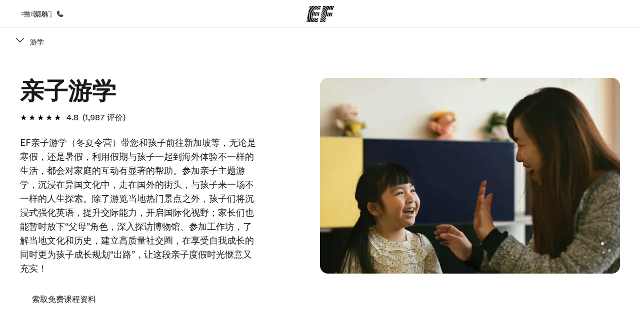

--- FILE ---
content_type: text/javascript; charset=utf-8
request_url: https://www.ef.com.cn/assetscdn/optimizely/24099230963.js?v=2026-01-08T16:54:57.494Z
body_size: 178391
content:
/*! For license information please see client.min.js.LICENSE.txt */
(function(){var __webpack_modules__={7828:function(t,n,e){var i;!function(r,o){"use strict";var a="function",u="undefined",s="object",c="string",f="model",l="name",d="type",h="vendor",v="version",p="architecture",g="console",m="mobile",_="tablet",y="smarttv",w="wearable",b="embedded",E="Amazon",I="Apple",A="ASUS",T="BlackBerry",S="Browser",k="Chrome",R="Firefox",C="Google",N="Huawei",D="LG",O="Microsoft",x="Motorola",M="Opera",P="Samsung",L="Sharp",U="Sony",V="Xiaomi",F="Zebra",B="Facebook",G=function(t){for(var n={},e=0;e<t.length;e++)n[t[e].toUpperCase()]=t[e];return n},z=function(t,n){return typeof t===c&&-1!==j(n).indexOf(j(t))},j=function(t){return t.toLowerCase()},q=function(t,n){if(typeof t===c)return t=t.replace(/^\s\s*/,""),typeof n===u?t:t.substring(0,350)},H=function(t,n){for(var e,i,r,u,c,f,l=0;l<n.length&&!c;){var d=n[l],h=n[l+1];for(e=i=0;e<d.length&&!c&&d[e];)if(c=d[e++].exec(t))for(r=0;r<h.length;r++)f=c[++i],typeof(u=h[r])===s&&u.length>0?2===u.length?typeof u[1]==a?this[u[0]]=u[1].call(this,f):this[u[0]]=u[1]:3===u.length?typeof u[1]!==a||u[1].exec&&u[1].test?this[u[0]]=f?f.replace(u[1],u[2]):o:this[u[0]]=f?u[1].call(this,f,u[2]):o:4===u.length&&(this[u[0]]=f?u[3].call(this,f.replace(u[1],u[2])):o):this[u]=f||o;l+=2}},Y=function(t,n){for(var e in n)if(typeof n[e]===s&&n[e].length>0){for(var i=0;i<n[e].length;i++)if(z(n[e][i],t))return"?"===e?o:e}else if(z(n[e],t))return"?"===e?o:e;return t},K={ME:"4.90","NT 3.11":"NT3.51","NT 4.0":"NT4.0",2e3:"NT 5.0",XP:["NT 5.1","NT 5.2"],Vista:"NT 6.0",7:"NT 6.1",8:"NT 6.2",8.1:"NT 6.3",10:["NT 6.4","NT 10.0"],RT:"ARM"},$={browser:[[/\b(?:crmo|crios)\/([\w\.]+)/i],[v,[l,"Chrome"]],[/edg(?:e|ios|a)?\/([\w\.]+)/i],[v,[l,"Edge"]],[/(opera mini)\/([-\w\.]+)/i,/(opera [mobiletab]{3,6})\b.+version\/([-\w\.]+)/i,/(opera)(?:.+version\/|[\/ ]+)([\w\.]+)/i],[l,v],[/opios[\/ ]+([\w\.]+)/i],[v,[l,M+" Mini"]],[/\bopr\/([\w\.]+)/i],[v,[l,M]],[/(kindle)\/([\w\.]+)/i,/(lunascape|maxthon|netfront|jasmine|blazer)[\/ ]?([\w\.]*)/i,/(avant |iemobile|slim)(?:browser)?[\/ ]?([\w\.]*)/i,/(ba?idubrowser)[\/ ]?([\w\.]+)/i,/(?:ms|\()(ie) ([\w\.]+)/i,/(flock|rockmelt|midori|epiphany|silk|skyfire|ovibrowser|bolt|iron|vivaldi|iridium|phantomjs|bowser|quark|qupzilla|falkon|rekonq|puffin|brave|whale(?!.+naver)|qqbrowserlite|qq|duckduckgo)\/([-\w\.]+)/i,/(weibo)__([\d\.]+)/i],[l,v],[/(?:\buc? ?browser|(?:juc.+)ucweb)[\/ ]?([\w\.]+)/i],[v,[l,"UC"+S]],[/microm.+\bqbcore\/([\w\.]+)/i,/\bqbcore\/([\w\.]+).+microm/i],[v,[l,"WeChat(Win) Desktop"]],[/micromessenger\/([\w\.]+)/i],[v,[l,"WeChat"]],[/konqueror\/([\w\.]+)/i],[v,[l,"Konqueror"]],[/trident.+rv[: ]([\w\.]{1,9})\b.+like gecko/i],[v,[l,"IE"]],[/yabrowser\/([\w\.]+)/i],[v,[l,"Yandex"]],[/(avast|avg)\/([\w\.]+)/i],[[l,/(.+)/,"$1 Secure "+S],v],[/\bfocus\/([\w\.]+)/i],[v,[l,R+" Focus"]],[/\bopt\/([\w\.]+)/i],[v,[l,M+" Touch"]],[/coc_coc\w+\/([\w\.]+)/i],[v,[l,"Coc Coc"]],[/dolfin\/([\w\.]+)/i],[v,[l,"Dolphin"]],[/coast\/([\w\.]+)/i],[v,[l,M+" Coast"]],[/miuibrowser\/([\w\.]+)/i],[v,[l,"MIUI "+S]],[/fxios\/([-\w\.]+)/i],[v,[l,R]],[/\bqihu|(qi?ho?o?|360)browser/i],[[l,"360 "+S]],[/(oculus|samsung|sailfish|huawei)browser\/([\w\.]+)/i],[[l,/(.+)/,"$1 "+S],v],[/(comodo_dragon)\/([\w\.]+)/i],[[l,/_/g," "],v],[/(electron)\/([\w\.]+) safari/i,/(tesla)(?: qtcarbrowser|\/(20\d\d\.[-\w\.]+))/i,/m?(qqbrowser|baiduboxapp|2345Explorer)[\/ ]?([\w\.]+)/i],[l,v],[/(metasr)[\/ ]?([\w\.]+)/i,/(lbbrowser)/i,/\[(linkedin)app\]/i],[l],[/((?:fban\/fbios|fb_iab\/fb4a)(?!.+fbav)|;fbav\/([\w\.]+);)/i],[[l,B],v],[/(kakao(?:talk|story))[\/ ]([\w\.]+)/i,/(naver)\(.*?(\d+\.[\w\.]+).*\)/i,/safari (line)\/([\w\.]+)/i,/\b(line)\/([\w\.]+)\/iab/i,/(chromium|instagram)[\/ ]([-\w\.]+)/i],[l,v],[/\bgsa\/([\w\.]+) .*safari\//i],[v,[l,"GSA"]],[/headlesschrome(?:\/([\w\.]+)| )/i],[v,[l,k+" Headless"]],[/ wv\).+(chrome)\/([\w\.]+)/i],[[l,k+" WebView"],v],[/droid.+ version\/([\w\.]+)\b.+(?:mobile safari|safari)/i],[v,[l,"Android "+S]],[/(chrome|omniweb|arora|[tizenoka]{5} ?browser)\/v?([\w\.]+)/i],[l,v],[/version\/([\w\.\,]+) .*mobile\/\w+ (safari)/i],[v,[l,"Mobile Safari"]],[/version\/([\w(\.|\,)]+) .*(mobile ?safari|safari)/i],[v,l],[/webkit.+?(mobile ?safari|safari)(\/[\w\.]+)/i],[l,[v,Y,{"1.0":"/8",1.2:"/1",1.3:"/3","2.0":"/412","2.0.2":"/416","2.0.3":"/417","2.0.4":"/419","?":"/"}]],[/(webkit|khtml)\/([\w\.]+)/i],[l,v],[/(navigator|netscape\d?)\/([-\w\.]+)/i],[[l,"Netscape"],v],[/mobile vr; rv:([\w\.]+)\).+firefox/i],[v,[l,R+" Reality"]],[/ekiohf.+(flow)\/([\w\.]+)/i,/(swiftfox)/i,/(icedragon|iceweasel|camino|chimera|fennec|maemo browser|minimo|conkeror|klar)[\/ ]?([\w\.\+]+)/i,/(seamonkey|k-meleon|icecat|iceape|firebird|phoenix|palemoon|basilisk|waterfox)\/([-\w\.]+)$/i,/(firefox)\/([\w\.]+)/i,/(mozilla)\/([\w\.]+) .+rv\:.+gecko\/\d+/i,/(polaris|lynx|dillo|icab|doris|amaya|w3m|netsurf|sleipnir|obigo|mosaic|(?:go|ice|up)[\. ]?browser)[-\/ ]?v?([\w\.]+)/i,/(links) \(([\w\.]+)/i,/panasonic;(viera)/i],[l,v],[/(cobalt)\/([\w\.]+)/i],[l,[v,/master.|lts./,""]]],cpu:[[/(?:(amd|x(?:(?:86|64)[-_])?|wow|win)64)[;\)]/i],[[p,"amd64"]],[/(ia32(?=;))/i],[[p,j]],[/((?:i[346]|x)86)[;\)]/i],[[p,"ia32"]],[/\b(aarch64|arm(v?8e?l?|_?64))\b/i],[[p,"arm64"]],[/\b(arm(?:v[67])?ht?n?[fl]p?)\b/i],[[p,"armhf"]],[/windows (ce|mobile); ppc;/i],[[p,"arm"]],[/((?:ppc|powerpc)(?:64)?)(?: mac|;|\))/i],[[p,/ower/,"",j]],[/(sun4\w)[;\)]/i],[[p,"sparc"]],[/((?:avr32|ia64(?=;))|68k(?=\))|\barm(?=v(?:[1-7]|[5-7]1)l?|;|eabi)|(?=atmel )avr|(?:irix|mips|sparc)(?:64)?\b|pa-risc)/i],[[p,j]]],device:[[/\b(sch-i[89]0\d|shw-m380s|sm-[ptx]\w{2,4}|gt-[pn]\d{2,4}|sgh-t8[56]9|nexus 10)/i],[f,[h,P],[d,_]],[/\b((?:s[cgp]h|gt|sm)-\w+|sc[g-]?[\d]+a?|galaxy nexus)/i,/samsung[- ]([-\w]+)/i,/sec-(sgh\w+)/i],[f,[h,P],[d,m]],[/\((ip(?:hone|od)[\w ]*);/i],[f,[h,I],[d,m]],[/\((ipad);[-\w\),; ]+apple/i,/applecoremedia\/[\w\.]+ \((ipad)/i,/\b(ipad)\d\d?,\d\d?[;\]].+ios/i],[f,[h,I],[d,_]],[/(macintosh);/i],[f,[h,I]],[/\b(sh-?[altvz]?\d\d[a-ekm]?)/i],[f,[h,L],[d,m]],[/\b((?:ag[rs][23]?|bah2?|sht?|btv)-a?[lw]\d{2})\b(?!.+d\/s)/i],[f,[h,N],[d,_]],[/(?:huawei|honor)([-\w ]+)[;\)]/i,/\b(nexus 6p|\w{2,4}e?-[atu]?[ln][\dx][012359c][adn]?)\b(?!.+d\/s)/i],[f,[h,N],[d,m]],[/\b(poco[\w ]+)(?: bui|\))/i,/\b; (\w+) build\/hm\1/i,/\b(hm[-_ ]?note?[_ ]?(?:\d\w)?) bui/i,/\b(redmi[\-_ ]?(?:note|k)?[\w_ ]+)(?: bui|\))/i,/\b(mi[-_ ]?(?:a\d|one|one[_ ]plus|note lte|max|cc)?[_ ]?(?:\d?\w?)[_ ]?(?:plus|se|lite)?)(?: bui|\))/i],[[f,/_/g," "],[h,V],[d,m]],[/\b(mi[-_ ]?(?:pad)(?:[\w_ ]+))(?: bui|\))/i],[[f,/_/g," "],[h,V],[d,_]],[/; (\w+) bui.+ oppo/i,/\b(cph[12]\d{3}|p(?:af|c[al]|d\w|e[ar])[mt]\d0|x9007|a101op)\b/i],[f,[h,"OPPO"],[d,m]],[/vivo (\w+)(?: bui|\))/i,/\b(v[12]\d{3}\w?[at])(?: bui|;)/i],[f,[h,"Vivo"],[d,m]],[/\b(rmx[12]\d{3})(?: bui|;|\))/i],[f,[h,"Realme"],[d,m]],[/\b(milestone|droid(?:[2-4x]| (?:bionic|x2|pro|razr))?:?( 4g)?)\b[\w ]+build\//i,/\bmot(?:orola)?[- ](\w*)/i,/((?:moto[\w\(\) ]+|xt\d{3,4}|nexus 6)(?= bui|\)))/i],[f,[h,x],[d,m]],[/\b(mz60\d|xoom[2 ]{0,2}) build\//i],[f,[h,x],[d,_]],[/((?=lg)?[vl]k\-?\d{3}) bui| 3\.[-\w; ]{10}lg?-([06cv9]{3,4})/i],[f,[h,D],[d,_]],[/(lm(?:-?f100[nv]?|-[\w\.]+)(?= bui|\))|nexus [45])/i,/\blg[-e;\/ ]+((?!browser|netcast|android tv)\w+)/i,/\blg-?([\d\w]+) bui/i],[f,[h,D],[d,m]],[/(ideatab[-\w ]+)/i,/lenovo ?(s[56]000[-\w]+|tab(?:[\w ]+)|yt[-\d\w]{6}|tb[-\d\w]{6})/i],[f,[h,"Lenovo"],[d,_]],[/(?:maemo|nokia).*(n900|lumia \d+)/i,/nokia[-_ ]?([-\w\.]*)/i],[[f,/_/g," "],[h,"Nokia"],[d,m]],[/(pixel c)\b/i],[f,[h,C],[d,_]],[/droid.+; (pixel[\daxl ]{0,6})(?: bui|\))/i],[f,[h,C],[d,m]],[/droid.+ (a?\d[0-2]{2}so|[c-g]\d{4}|so[-gl]\w+|xq-a\w[4-7][12])(?= bui|\).+chrome\/(?![1-6]{0,1}\d\.))/i],[f,[h,U],[d,m]],[/sony tablet [ps]/i,/\b(?:sony)?sgp\w+(?: bui|\))/i],[[f,"Xperia Tablet"],[h,U],[d,_]],[/ (kb2005|in20[12]5|be20[12][59])\b/i,/(?:one)?(?:plus)? (a\d0\d\d)(?: b|\))/i],[f,[h,"OnePlus"],[d,m]],[/(alexa)webm/i,/(kf[a-z]{2}wi)( bui|\))/i,/(kf[a-z]+)( bui|\)).+silk\//i],[f,[h,E],[d,_]],[/((?:sd|kf)[0349hijorstuw]+)( bui|\)).+silk\//i],[[f,/(.+)/g,"Fire Phone $1"],[h,E],[d,m]],[/(playbook);[-\w\),; ]+(rim)/i],[f,h,[d,_]],[/\b((?:bb[a-f]|st[hv])100-\d)/i,/\(bb10; (\w+)/i],[f,[h,T],[d,m]],[/(?:\b|asus_)(transfo[prime ]{4,10} \w+|eeepc|slider \w+|nexus 7|padfone|p00[cj])/i],[f,[h,A],[d,_]],[/ (z[bes]6[027][012][km][ls]|zenfone \d\w?)\b/i],[f,[h,A],[d,m]],[/(nexus 9)/i],[f,[h,"HTC"],[d,_]],[/(htc)[-;_ ]{1,2}([\w ]+(?=\)| bui)|\w+)/i,/(zte)[- ]([\w ]+?)(?: bui|\/|\))/i,/(alcatel|geeksphone|nexian|panasonic(?!(?:;|\.))|sony(?!-bra))[-_ ]?([-\w]*)/i],[h,[f,/_/g," "],[d,m]],[/droid.+; ([ab][1-7]-?[0178a]\d\d?)/i],[f,[h,"Acer"],[d,_]],[/droid.+; (m[1-5] note) bui/i,/\bmz-([-\w]{2,})/i],[f,[h,"Meizu"],[d,m]],[/(blackberry|benq|palm(?=\-)|sonyericsson|acer|asus|dell|meizu|motorola|polytron)[-_ ]?([-\w]*)/i,/(hp) ([\w ]+\w)/i,/(asus)-?(\w+)/i,/(microsoft); (lumia[\w ]+)/i,/(lenovo)[-_ ]?([-\w]+)/i,/(jolla)/i,/(oppo) ?([\w ]+) bui/i],[h,f,[d,m]],[/(kobo)\s(ereader|touch)/i,/(archos) (gamepad2?)/i,/(hp).+(touchpad(?!.+tablet)|tablet)/i,/(kindle)\/([\w\.]+)/i,/(nook)[\w ]+build\/(\w+)/i,/(dell) (strea[kpr\d ]*[\dko])/i,/(le[- ]+pan)[- ]+(\w{1,9}) bui/i,/(trinity)[- ]*(t\d{3}) bui/i,/(gigaset)[- ]+(q\w{1,9}) bui/i,/(vodafone) ([\w ]+)(?:\)| bui)/i],[h,f,[d,_]],[/(surface duo)/i],[f,[h,O],[d,_]],[/droid [\d\.]+; (fp\du?)(?: b|\))/i],[f,[h,"Fairphone"],[d,m]],[/(u304aa)/i],[f,[h,"AT&T"],[d,m]],[/\bsie-(\w*)/i],[f,[h,"Siemens"],[d,m]],[/\b(rct\w+) b/i],[f,[h,"RCA"],[d,_]],[/\b(venue[\d ]{2,7}) b/i],[f,[h,"Dell"],[d,_]],[/\b(q(?:mv|ta)\w+) b/i],[f,[h,"Verizon"],[d,_]],[/\b(?:barnes[& ]+noble |bn[rt])([\w\+ ]*) b/i],[f,[h,"Barnes & Noble"],[d,_]],[/\b(tm\d{3}\w+) b/i],[f,[h,"NuVision"],[d,_]],[/\b(k88) b/i],[f,[h,"ZTE"],[d,_]],[/\b(nx\d{3}j) b/i],[f,[h,"ZTE"],[d,m]],[/\b(gen\d{3}) b.+49h/i],[f,[h,"Swiss"],[d,m]],[/\b(zur\d{3}) b/i],[f,[h,"Swiss"],[d,_]],[/\b((zeki)?tb.*\b) b/i],[f,[h,"Zeki"],[d,_]],[/\b([yr]\d{2}) b/i,/\b(dragon[- ]+touch |dt)(\w{5}) b/i],[[h,"Dragon Touch"],f,[d,_]],[/\b(ns-?\w{0,9}) b/i],[f,[h,"Insignia"],[d,_]],[/\b((nxa|next)-?\w{0,9}) b/i],[f,[h,"NextBook"],[d,_]],[/\b(xtreme\_)?(v(1[045]|2[015]|[3469]0|7[05])) b/i],[[h,"Voice"],f,[d,m]],[/\b(lvtel\-)?(v1[12]) b/i],[[h,"LvTel"],f,[d,m]],[/\b(ph-1) /i],[f,[h,"Essential"],[d,m]],[/\b(v(100md|700na|7011|917g).*\b) b/i],[f,[h,"Envizen"],[d,_]],[/\b(trio[-\w\. ]+) b/i],[f,[h,"MachSpeed"],[d,_]],[/\btu_(1491) b/i],[f,[h,"Rotor"],[d,_]],[/(shield[\w ]+) b/i],[f,[h,"Nvidia"],[d,_]],[/(sprint) (\w+)/i],[h,f,[d,m]],[/(kin\.[onetw]{3})/i],[[f,/\./g," "],[h,O],[d,m]],[/droid.+; (cc6666?|et5[16]|mc[239][23]x?|vc8[03]x?)\)/i],[f,[h,F],[d,_]],[/droid.+; (ec30|ps20|tc[2-8]\d[kx])\)/i],[f,[h,F],[d,m]],[/smart-tv.+(samsung)/i],[h,[d,y]],[/hbbtv.+maple;(\d+)/i],[[f,/^/,"SmartTV"],[h,P],[d,y]],[/(nux; netcast.+smarttv|lg (netcast\.tv-201\d|android tv))/i],[[h,D],[d,y]],[/(apple) ?tv/i],[h,[f,I+" TV"],[d,y]],[/crkey/i],[[f,k+"cast"],[h,C],[d,y]],[/droid.+aft(\w)( bui|\))/i],[f,[h,E],[d,y]],[/\(dtv[\);].+(aquos)/i,/(aquos-tv[\w ]+)\)/i],[f,[h,L],[d,y]],[/(bravia[\w ]+)( bui|\))/i],[f,[h,U],[d,y]],[/(mitv-\w{5}) bui/i],[f,[h,V],[d,y]],[/Hbbtv.*(technisat) (.*);/i],[h,f,[d,y]],[/\b(roku)[\dx]*[\)\/]((?:dvp-)?[\d\.]*)/i,/hbbtv\/\d+\.\d+\.\d+ +\([\w\+ ]*; *([\w\d][^;]*);([^;]*)/i],[[h,q],[f,q],[d,y]],[/\b(android tv|smart[- ]?tv|opera tv|tv; rv:)\b/i],[[d,y]],[/(ouya)/i,/(nintendo) ([wids3utch]+)/i],[h,f,[d,g]],[/droid.+; (shield) bui/i],[f,[h,"Nvidia"],[d,g]],[/(playstation [345portablevi]+)/i],[f,[h,U],[d,g]],[/\b(xbox(?: one)?(?!; xbox))[\); ]/i],[f,[h,O],[d,g]],[/((pebble))app/i],[h,f,[d,w]],[/droid.+; (glass) \d/i],[f,[h,C],[d,w]],[/droid.+; (wt63?0{2,3})\)/i],[f,[h,F],[d,w]],[/(quest( 2| pro)?)/i],[f,[h,B],[d,w]],[/(tesla)(?: qtcarbrowser|\/[-\w\.]+)/i],[h,[d,b]],[/droid .+?; ([^;]+?)(?: bui|\) applew).+? mobile safari/i],[f,[d,m]],[/droid .+?; ([^;]+?)(?: bui|\) applew).+?(?! mobile) safari/i],[f,[d,_]],[/\b((tablet|tab)[;\/]|focus\/\d(?!.+mobile))/i],[[d,_]],[/(phone|mobile(?:[;\/]| [ \w\/\.]*safari)|pda(?=.+windows ce))/i],[[d,m]],[/(android[-\w\. ]{0,9});.+buil/i],[f,[h,"Generic"]]],engine:[[/windows.+ edge\/([\w\.]+)/i],[v,[l,"EdgeHTML"]],[/webkit\/537\.36.+chrome\/(?!27)([\w\.]+)/i],[v,[l,"Blink"]],[/(presto)\/([\w\.]+)/i,/(webkit|trident|netfront|netsurf|amaya|lynx|w3m|goanna)\/([\w\.]+)/i,/ekioh(flow)\/([\w\.]+)/i,/(khtml|tasman|links)[\/ ]\(?([\w\.]+)/i,/(icab)[\/ ]([23]\.[\d\.]+)/i],[l,v],[/rv\:([\w\.]{1,9})\b.+(gecko)/i],[v,l]],os:[[/microsoft (windows) (vista|xp)/i],[l,v],[/(windows) nt 6\.2; (arm)/i,/(windows (?:phone(?: os)?|mobile))[\/ ]?([\d\.\w ]*)/i,/(windows)[\/ ]?([ntce\d\. ]+\w)(?!.+xbox)/i],[l,[v,Y,K]],[/(win(?=3|9|n)|win 9x )([nt\d\.]+)/i],[[l,"Windows"],[v,Y,K]],[/ip[honead]{2,4}\b(?:.*os ([\w]+) like mac|; opera)/i,/cfnetwork\/.+darwin/i],[[v,/_/g,"."],[l,"iOS"]],[/(mac os x) ?([\w\. ]*)/i,/(macintosh|mac_powerpc\b)(?!.+haiku)/i],[[l,"Mac OS"],[v,/_/g,"."]],[/droid ([\w\.]+)\b.+(android[- ]x86|harmonyos)/i],[v,l],[/(android|webos|qnx|bada|rim tablet os|maemo|meego|sailfish)[-\/ ]?([\w\.]*)/i,/(blackberry)\w*\/([\w\.]*)/i,/(tizen|kaios)[\/ ]([\w\.]+)/i,/\((series40);/i],[l,v],[/\(bb(10);/i],[v,[l,T]],[/(?:symbian ?os|symbos|s60(?=;)|series60)[-\/ ]?([\w\.]*)/i],[v,[l,"Symbian"]],[/mozilla\/[\d\.]+ \((?:mobile|tablet|tv|mobile; [\w ]+); rv:.+ gecko\/([\w\.]+)/i],[v,[l,R+" OS"]],[/web0s;.+rt(tv)/i,/\b(?:hp)?wos(?:browser)?\/([\w\.]+)/i],[v,[l,"webOS"]],[/crkey\/([\d\.]+)/i],[v,[l,k+"cast"]],[/(cros) [\w]+(?:\)| ([\w\.]+)\b)/i],[[l,"Chromium OS"],v],[/panasonic;(viera)/i,/(netrange)mmh/i,/(nettv)\/(\d+\.[\w\.]+)/i,/(nintendo|playstation) ([wids345portablevuch]+)/i,/(xbox); +xbox ([^\);]+)/i,/\b(joli|palm)\b ?(?:os)?\/?([\w\.]*)/i,/(mint)[\/\(\) ]?(\w*)/i,/(mageia|vectorlinux)[; ]/i,/([kxln]?ubuntu|debian|suse|opensuse|gentoo|arch(?= linux)|slackware|fedora|mandriva|centos|pclinuxos|red ?hat|zenwalk|linpus|raspbian|plan 9|minix|risc os|contiki|deepin|manjaro|elementary os|sabayon|linspire)(?: gnu\/linux)?(?: enterprise)?(?:[- ]linux)?(?:-gnu)?[-\/ ]?(?!chrom|package)([-\w\.]*)/i,/(hurd|linux) ?([\w\.]*)/i,/(gnu) ?([\w\.]*)/i,/\b([-frentopcghs]{0,5}bsd|dragonfly)[\/ ]?(?!amd|[ix346]{1,2}86)([\w\.]*)/i,/(haiku) (\w+)/i],[l,v],[/(sunos) ?([\w\.\d]*)/i],[[l,"Solaris"],v],[/((?:open)?solaris)[-\/ ]?([\w\.]*)/i,/(aix) ((\d)(?=\.|\)| )[\w\.])*/i,/\b(beos|os\/2|amigaos|morphos|openvms|fuchsia|hp-ux)/i,/(unix) ?([\w\.]*)/i],[l,v]]},W=function(t,n){if(typeof t===s&&(n=t,t=o),!(this instanceof W))return new W(t,n).getResult();var e=t||(typeof r!==u&&r.navigator&&r.navigator.userAgent?r.navigator.userAgent:""),i=typeof r!==u&&r.navigator&&r.navigator.userAgentData?r.navigator.userAgentData:o,a=n?function(t,n){var e={};for(var i in t)n[i]&&n[i].length%2==0?e[i]=n[i].concat(t[i]):e[i]=t[i];return e}($,n):$;return this.getBrowser=function(){var t,n={};return n[l]=o,n[v]=o,H.call(n,e,a.browser),n.major=typeof(t=n.version)===c?t.replace(/[^\d\.]/g,"").split(".")[0]:o,n},this.getCPU=function(){var t={};return t[p]=o,H.call(t,e,a.cpu),t},this.getDevice=function(){var t={};return t[h]=o,t[f]=o,t[d]=o,H.call(t,e,a.device),!t[d]&&i&&i.mobile&&(t[d]=m),t},this.getEngine=function(){var t={};return t[l]=o,t[v]=o,H.call(t,e,a.engine),t},this.getOS=function(){var t={};return t[l]=o,t[v]=o,H.call(t,e,a.os),!t[l]&&i&&"Unknown"!=i.platform&&(t[l]=i.platform.replace(/chrome/i,"Chromium").replace(/mac/i,"Mac ")),t},this.getResult=function(){return{ua:this.getUA(),browser:this.getBrowser(),engine:this.getEngine(),os:this.getOS(),device:this.getDevice(),cpu:this.getCPU()}},this.getUA=function(){return e},this.setUA=function(t){return e=typeof t===c&&t.length>350?q(t,350):t,this},this.setUA(e),this};W.VERSION="0.7.33",W.BROWSER=G([l,v,"major"]),W.CPU=G([p]),W.DEVICE=G([f,h,d,g,m,y,_,w,b]),W.ENGINE=W.OS=G([l,v]),typeof n!==u?(t.exports&&(n=t.exports=W),n.UAParser=W):e.amdO?(i=function(){return W}.call(n,e,n,t))===o||(t.exports=i):typeof r!==u&&(r.UAParser=W)}("object"==typeof window?window:this)},1504:function(t,n,e){var i=e(6632)(),r=e(2388);t.exports=function(t,n){function e(n){if(!(this instanceof e))return new e(n);try{throw new Error(n)}catch(o){o.name=t,this.stack=o.stack}i&&this.stack&&(this.stack=r(this.stack,t,n)),this.message=n||"",this.name=t}return e.prototype=new(n||Error),e.prototype.constructor=e,e.prototype.inspect=function(){return this.message?"["+t+": "+this.message+"]":"["+t+"]"},e.prototype.name=t,e}},2388:function(t){"use strict";t.exports=function(t,n,e){var i=n;return e&&(i+=": "+e),t=i+t.slice(t.indexOf("\n"))}},6632:function(t){"use strict";t.exports=function(){var t=new Error("yep");return!!t.stack&&"Error: yep\n"===t.stack.substr(0,11)}},7785:function(t,n,e){t.exports=function(){"use strict";function t(t){return"function"==typeof t||"object"==typeof t&&null!==t}function n(t){return"function"==typeof t}undefined;var i=Array.isArray?Array.isArray:function(t){return"[object Array]"===Object.prototype.toString.call(t)},r=0,o=undefined,a=undefined,u=function(t,n){w[r]=t,w[r+1]=n,2===(r+=2)&&(a?a(b):I())};function s(t){a=t}function c(t){u=t}var f="undefined"!=typeof window?window:undefined,l=f||{},d=l.MutationObserver||l.WebKitMutationObserver,h="undefined"==typeof self&&"undefined"!=typeof process&&"[object process]"==={}.toString.call(process),v="undefined"!=typeof Uint8ClampedArray&&"undefined"!=typeof importScripts&&"undefined"!=typeof MessageChannel;function p(){return function(){return process.nextTick(b)}}function g(){return void 0!==o?function(){o(b)}:y()}function m(){var t=0,n=new d(b),e=document.createTextNode("");return n.observe(e,{characterData:!0}),function(){e.data=t=++t%2}}function _(){var t=new MessageChannel;return t.port1.onmessage=b,function(){return t.port2.postMessage(0)}}function y(){var t=setTimeout;return function(){return t(b,1)}}var w=new Array(1e3);function b(){for(var t=0;t<r;t+=2)(0,w[t])(w[t+1]),w[t]=undefined,w[t+1]=undefined;r=0}function E(){try{undefined;var t=e(8260);return o=t.runOnLoop||t.runOnContext,g()}catch(n){return y()}}var I=undefined;function A(t,n){var e=arguments,i=this,r=new this.constructor(k);r[S]===undefined&&Q(r);var o,a=i._state;return a?(o=e[a-1],u((function(){return $(a,r,o,i._result)}))):j(i,r,t,n),r}function T(t){var n=this;if(t&&"object"==typeof t&&t.constructor===n)return t;var e=new n(k);return F(e,t),e}I=h?p():d?m():v?_():f===undefined?E():y();var S=Math.random().toString(36).substring(16);function k(){}var R=void 0,C=1,N=2,D=new H;function O(){return new TypeError("You cannot resolve a promise with itself")}function x(){return new TypeError("A promises callback cannot return that same promise.")}function M(t){try{return t.then}catch(n){return D.error=n,D}}function P(t,n,e,i){try{t.call(n,e,i)}catch(r){return r}}function L(t,n,e){u((function(t){var i=!1,r=P(e,n,(function(e){i||(i=!0,n!==e?F(t,e):G(t,e))}),(function(n){i||(i=!0,z(t,n))}),"Settle: "+(t._label||" unknown promise"));!i&&r&&(i=!0,z(t,r))}),t)}function U(t,n){n._state===C?G(t,n._result):n._state===N?z(t,n._result):j(n,undefined,(function(n){return F(t,n)}),(function(n){return z(t,n)}))}function V(t,e,i){e.constructor===t.constructor&&i===A&&e.constructor.resolve===T?U(t,e):i===D?(z(t,D.error),D.error=null):i===undefined?G(t,e):n(i)?L(t,e,i):G(t,e)}function F(n,e){n===e?z(n,O()):t(e)?V(n,e,M(e)):G(n,e)}function B(t){t._onerror&&t._onerror(t._result),q(t)}function G(t,n){t._state===R&&(t._result=n,t._state=C,0!==t._subscribers.length&&u(q,t))}function z(t,n){t._state===R&&(t._state=N,t._result=n,u(B,t))}function j(t,n,e,i){var r=t._subscribers,o=r.length;t._onerror=null,r[o]=n,r[o+C]=e,r[o+N]=i,0===o&&t._state&&u(q,t)}function q(t){var n=t._subscribers,e=t._state;if(0!==n.length){for(var i=undefined,r=undefined,o=t._result,a=0;a<n.length;a+=3)i=n[a],r=n[a+e],i?$(e,i,r,o):r(o);t._subscribers.length=0}}function H(){this.error=null}var Y=new H;function K(t,n){try{return t(n)}catch(e){return Y.error=e,Y}}function $(t,e,i,r){var o=n(i),a=undefined,u=undefined,s=undefined,c=undefined;if(o){if((a=K(i,r))===Y?(c=!0,u=a.error,a.error=null):s=!0,e===a)return void z(e,x())}else a=r,s=!0;e._state!==R||(o&&s?F(e,a):c?z(e,u):t===C?G(e,a):t===N&&z(e,a))}function W(t,n){try{n((function(n){F(t,n)}),(function(n){z(t,n)}))}catch(e){z(t,e)}}var X=0;function J(){return X++}function Q(t){t[S]=X++,t._state=undefined,t._result=undefined,t._subscribers=[]}function Z(t,n){this._instanceConstructor=t,this.promise=new t(k),this.promise[S]||Q(this.promise),i(n)?(this._input=n,this.length=n.length,this._remaining=n.length,this._result=new Array(this.length),0===this.length?G(this.promise,this._result):(this.length=this.length||0,this._enumerate(),0===this._remaining&&G(this.promise,this._result))):z(this.promise,tt())}function tt(){return new Error("Array Methods must be provided an Array")}function nt(t){return new Z(this,t).promise}function et(t){var n=this;return i(t)?new n((function(e,i){for(var r=t.length,o=0;o<r;o++)n.resolve(t[o]).then(e,i)})):new n((function(t,n){return n(new TypeError("You must pass an array to race."))}))}function it(t){var n=new this(k);return z(n,t),n}function rt(){throw new TypeError("You must pass a resolver function as the first argument to the promise constructor")}function ot(){throw new TypeError("Failed to construct 'Promise': Please use the 'new' operator, this object constructor cannot be called as a function.")}function at(t){this[S]=J(),this._result=this._state=undefined,this._subscribers=[],k!==t&&("function"!=typeof t&&rt(),this instanceof at?W(this,t):ot())}function ut(){var t=undefined;if("undefined"!=typeof e.g)t=e.g;else if("undefined"!=typeof self)t=self;else try{t=Function("return this")()}catch(r){throw new Error("polyfill failed because global object is unavailable in this environment")}var n=t.Promise;if(n){var i=null;try{i=Object.prototype.toString.call(n.resolve())}catch(r){}if("[object Promise]"===i&&!n.cast)return}t.Promise=at}return Z.prototype._enumerate=function(){for(var t=this.length,n=this._input,e=0;this._state===R&&e<t;e++)this._eachEntry(n[e],e)},Z.prototype._eachEntry=function(t,n){var e=this._instanceConstructor,i=e.resolve;if(i===T){var r=M(t);if(r===A&&t._state!==R)this._settledAt(t._state,n,t._result);else if("function"!=typeof r)this._remaining--,this._result[n]=t;else if(e===at){var o=new e(k);V(o,t,r),this._willSettleAt(o,n)}else this._willSettleAt(new e((function(n){return n(t)})),n)}else this._willSettleAt(i(t),n)},Z.prototype._settledAt=function(t,n,e){var i=this.promise;i._state===R&&(this._remaining--,t===N?z(i,e):this._result[n]=e),0===this._remaining&&G(i,this._result)},Z.prototype._willSettleAt=function(t,n){var e=this;j(t,undefined,(function(t){return e._settledAt(C,n,t)}),(function(t){return e._settledAt(N,n,t)}))},at.all=nt,at.race=et,at.resolve=T,at.reject=it,at._setScheduler=s,at._setAsap=c,at._asap=u,at.prototype={constructor:at,then:A,"catch":function(t){return this.then(null,t)}},at.polyfill=ut,at.Promise=at,at}()},1032:function(t){"use strict";t.exports=function(t){var n,e={};if(!(t instanceof Object)||Array.isArray(t))throw new Error("keyMirror(...): Argument must be an object.");for(n in t)t.hasOwnProperty(n)&&(e[n]=n);return e}},3693:function(t){"use strict";t.exports=function(t,n,e,i){Object.defineProperty(t,n,{get:function(){var t=e.call(this);return Object.defineProperty(this,n,{value:t,enumerable:!!i,writable:!0}),t},set:function(t){return Object.defineProperty(this,n,{value:t,enumerable:!!i,writable:!0}),t},enumerable:!!i,configurable:!0})}},5342:function(t){"use strict";var n=Element.prototype,e=n.matches||n.matchesSelector||n.webkitMatchesSelector||n.mozMatchesSelector||n.msMatchesSelector||n.oMatchesSelector;t.exports=function(t,n){if(e)return e.call(t,n);for(var i=t.parentNode.querySelectorAll(n),r=0;r<i.length;r++)if(i[r]==t)return!0;return!1}},5490:function(t){!function(){function n(t,n){var e,i,r,o,a,u,s,c;for(e=3&t.length,i=t.length-e,r=n,a=3432918353,u=461845907,c=0;c<i;)s=255&t.charCodeAt(c)|(255&t.charCodeAt(++c))<<8|(255&t.charCodeAt(++c))<<16|(255&t.charCodeAt(++c))<<24,++c,r=27492+(65535&(o=5*(65535&(r=(r^=s=(65535&(s=(s=(65535&s)*a+(((s>>>16)*a&65535)<<16)&4294967295)<<15|s>>>17))*u+(((s>>>16)*u&65535)<<16)&4294967295)<<13|r>>>19))+((5*(r>>>16)&65535)<<16)&4294967295))+((58964+(o>>>16)&65535)<<16);switch(s=0,e){case 3:s^=(255&t.charCodeAt(c+2))<<16;case 2:s^=(255&t.charCodeAt(c+1))<<8;case 1:r^=s=(65535&(s=(s=(65535&(s^=255&t.charCodeAt(c)))*a+(((s>>>16)*a&65535)<<16)&4294967295)<<15|s>>>17))*u+(((s>>>16)*u&65535)<<16)&4294967295}return r^=t.length,r=2246822507*(65535&(r^=r>>>16))+((2246822507*(r>>>16)&65535)<<16)&4294967295,r=3266489909*(65535&(r^=r>>>13))+((3266489909*(r>>>16)&65535)<<16)&4294967295,(r^=r>>>16)>>>0}var e=n;e.v2=function(t,n){for(var e,i=t.length,r=n^i,o=0;i>=4;)e=1540483477*(65535&(e=255&t.charCodeAt(o)|(255&t.charCodeAt(++o))<<8|(255&t.charCodeAt(++o))<<16|(255&t.charCodeAt(++o))<<24))+((1540483477*(e>>>16)&65535)<<16),r=1540483477*(65535&r)+((1540483477*(r>>>16)&65535)<<16)^(e=1540483477*(65535&(e^=e>>>24))+((1540483477*(e>>>16)&65535)<<16)),i-=4,++o;switch(i){case 3:r^=(255&t.charCodeAt(o+2))<<16;case 2:r^=(255&t.charCodeAt(o+1))<<8;case 1:r=1540483477*(65535&(r^=255&t.charCodeAt(o)))+((1540483477*(r>>>16)&65535)<<16)}return r=1540483477*(65535&(r^=r>>>13))+((1540483477*(r>>>16)&65535)<<16),(r^=r>>>15)>>>0},e.v3=n,t.exports=e}()},5049:function(t,n,e){t=e.nmd(t),function(){var i,r="Expected a function",o="__lodash_hash_undefined__",a=1/0,u=9007199254740991,s="[object Arguments]",c="[object Array]",f="[object Boolean]",l="[object Date]",d="[object Error]",h="[object Function]",v="[object GeneratorFunction]",p="[object Map]",g="[object Number]",m="[object Object]",_="[object RegExp]",y="[object Set]",w="[object String]",b="[object Symbol]",E="[object WeakMap]",I="[object ArrayBuffer]",A="[object Float32Array]",T="[object Float64Array]",S="[object Int8Array]",k="[object Int16Array]",R="[object Int32Array]",C="[object Uint8Array]",N="[object Uint8ClampedArray]",D="[object Uint16Array]",O="[object Uint32Array]",x=/[&<>"'`]/g,M=RegExp(x.source),P=/\w*$/,L=/^\[object .+?Constructor\]$/,U=/^(?:0|[1-9]\d*)$/,V={};V[A]=V[T]=V[S]=V[k]=V[R]=V[C]=V[N]=V[D]=V[O]=!0,V[s]=V[c]=V[I]=V[f]=V[l]=V[d]=V[h]=V[p]=V[g]=V[m]=V[_]=V[y]=V[w]=V[E]=!1;var F={};F[s]=F[c]=F[I]=F[f]=F[l]=F[A]=F[T]=F[S]=F[k]=F[R]=F[p]=F[g]=F[m]=F[_]=F[y]=F[w]=F[b]=F[C]=F[N]=F[D]=F[O]=!0,F[d]=F[h]=F[E]=!1;var B={"&":"&amp;","<":"&lt;",">":"&gt;",'"':"&quot;","'":"&#39;","`":"&#96;"},G={"function":!0,object:!0},z=G[typeof n]&&n&&!n.nodeType?n:i,j=G.object&&t&&!t.nodeType?t:i,q=j&&j.exports===z?z:i,H=rt(z&&j&&"object"==typeof e.g&&e.g),Y=rt(G[typeof self]&&self),K=rt(G[typeof window]&&window),$=rt(G[typeof this]&&this),W=H||K!==($&&$.window)&&K||Y||$||Function("return this")();function X(t,n){return t.set(n[0],n[1]),t}function J(t,n){return t.add(n),t}function Q(t,n){return nt(In(t),Ae)}function Z(t,n){return!!t.length&&it(t,n,0)>-1}function tt(t,n,e){for(var i=-1,r=t.length;++i<r;)if(e(n,t[i]))return!0;return!1}function nt(t,n){for(var e=-1,i=n.length,r=t.length;++e<i;)t[r+e]=n[e];return t}function et(t,n,e){for(var r=-1,o=t.length;++r<o;){var a=t[r],u=n(a);if(null!=u&&(s===i?u==u:e(u,s)))var s=u,c=a}return c}function it(t,n,e){if(n!=n)return function(t,n,e){var i=t.length,r=n+(e?0:-1);for(;e?r--:++r<i;){var o=t[r];if(o!=o)return r}return-1}(t,e);for(var i=e-1,r=t.length;++i<r;)if(t[i]===n)return i;return-1}function rt(t){return t&&t.Object===Object?t:null}function ot(t){return B[t]}function at(t){var n=!1;if(null!=t&&"function"!=typeof t.toString)try{n=!!(t+"")}catch(e){}return n}function ut(t,n){return t="number"==typeof t||U.test(t)?+t:-1,n=null==n?u:n,t>-1&&t%1==0&&t<n}var st=Array.prototype,ct=Object.prototype,ft=Function.prototype.toString,lt=ct.hasOwnProperty,dt=0,ht=ft.call(Object),vt=ct.toString,pt=W._,gt=RegExp("^"+ft.call(lt).replace(/[\\^$.*+?()[\]{}|]/g,"\\$&").replace(/hasOwnProperty|(function).*?(?=\\\()| for .+?(?=\\\])/g,"$1.*?")+"$"),mt=W.Reflect,_t=W.Symbol,yt=W.Uint8Array,wt=mt?mt.enumerate:i,bt=Object.getPrototypeOf,Et=Object.getOwnPropertySymbols,It=Object.create,At=ct.propertyIsEnumerable,Tt=st.splice,St=W.isFinite,kt=Object.keys,Rt=Math.max,Ct=On(W,"Map"),Nt=On(W,"Set"),Dt=On(W,"WeakMap"),Ot=On(Object,"create"),xt=Ct?ft.call(Ct):"",Mt=Nt?ft.call(Nt):"",Pt=Dt?ft.call(Dt):"",Lt=_t?_t.prototype:i,Ut=Lt?Lt.valueOf:i;function Vt(t){if(ue(t)&&!Zn(t)){if(t instanceof Ft)return t;if(lt.call(t,"__wrapped__"))return function(t){var n=new Ft(t.u,t.l);return n.I=In(t.I),n}(t)}return new Ft(t)}function Ft(t,n){this.u=t,this.I=[],this.l=!!n}function Bt(){}function Gt(t,n){return Ot?t[n]!==i:lt.call(t,n)}function zt(t){var n=-1,e=t?t.length:0;for(this.clear();++n<e;){var i=t[n];this.set(i[0],i[1])}}function jt(t){var n=-1,e=t?t.length:0;for(this.A=new zt;++n<e;)this.push(t[n])}function qt(t,n){var e=t.A;if(Ln(n)){var i=e.A;return("string"==typeof n?i.string:i.hash)[n]===o}return e.has(n)}function Ht(t){var n=-1,e=t?t.length:0;for(this.clear();++n<e;){var i=t[n];this.set(i[0],i[1])}}function Yt(t,n){var e=Wt(t,n);return!(e<0)&&(e==t.length-1?t.pop():Tt.call(t,e,1),!0)}function Kt(t,n){var e=Wt(t,n);return e<0?i:t[e][1]}function $t(t,n){return Wt(t,n)>-1}function Wt(t,n){for(var e=t.length;e--;)if(Xn(t[e][0],n))return e;return-1}function Xt(t,n,e){var i=Wt(t,n);i<0?t.push([n,e]):t[i][1]=e}function Jt(t,n,e,r){return t===i||Xn(t,ct[e])&&!lt.call(r,e)?n:t}function Qt(t,n,e){(e!==i&&!Xn(t[n],e)||"number"==typeof n&&e===i&&!(n in t))&&(t[n]=e)}function Zt(t,n,e){var r=t[n];lt.call(t,n)&&Xn(r,e)&&(e!==i||n in t)||(t[n]=e)}function tn(t){return"function"==typeof t?t:Te}function nn(t,n,e,r,o,a,u){var c;if(r&&(c=a?r(t,o,a,u):r(t)),c!==i)return c;if(!ae(t))return t;var d=Zn(t);if(d){if(c=function(t){var n=t.length,e=t.constructor(n);n&&"string"==typeof t[0]&&lt.call(t,"index")&&(e.index=t.index,e.input=t.input);return e}(t),!n)return In(t)}else{var E=Mn(t),x=E==h||E==v;if(ie(t))return function(t,n){if(n)return t.slice();var e=new t.constructor(t.length);return t.copy(e),e}(t,n);if(E==m||E==s||x&&!a){if(at(t))return a?t:{};if(c=function(t){return"function"!=typeof t.constructor||Un(t)?{}:en(bt(t))}(x?{}:t),!n)return c=function(t,n){return t&&Sn(n,ye(n),t)}(c,t),e?Rn(t,c):c}else{if(!F[E])return a?t:{};c=function(t,n,e){var i=t.constructor;switch(n){case I:return Tn(t);case f:case l:return new i(+t);case A:case T:case S:case k:case R:case C:case N:case D:case O:return function(t,n){var e=n?Tn(t.buffer):t.buffer;return new t.constructor(e,t.byteOffset,t.length)}(t,e);case p:return function(t){return jn(function(t){var n=-1,e=Array(t.size);return t.forEach((function(t,i){e[++n]=[i,t]})),e}(t),X,new t.constructor)}(t);case g:case w:return new i(t);case _:return function(t){var n=new t.constructor(t.source,P.exec(t));return n.lastIndex=t.lastIndex,n}(t);case y:return jn(function(t){var n=-1,e=Array(t.size);return t.forEach((function(t){e[++n]=t})),e}(o=t),J,new o.constructor);case b:return r=t,Ut?Object(Ut.call(r)):{}}var r;var o}(t,E,n)}}u||(u=new Ht);var M=u.get(t);return M||(u.set(t,c),(d?un:ln)(t,(function(i,o){Zt(c,o,nn(i,n,e,r,o,t,u))})),e&&!d?Rn(t,c):c)}function en(t){return ae(t)?It(t):{}}function rn(t,n,e){if("function"!=typeof t)throw new TypeError(r);return setTimeout((function(){t.apply(i,e)}),n)}var on,an,un=(on=ln,function(t,n){if(null==t)return t;if(!te(t))return on(t,n);for(var e=t.length,i=an?e:-1,r=Object(t);(an?i--:++i<e)&&!1!==n(r[i],i,r););return t});function sn(t,n){var e=[];return un(t,(function(t,i,r){n(t,i,r)&&e.push(t)})),e}function cn(t,n,e,i){i||(i=[]);for(var r=-1,o=t.length;++r<o;){var a=t[r];n>0&&ne(a)&&(e||Zn(a)||Qn(a))?n>1?cn(a,n-1,e,i):nt(i,a):e||(i[i.length]=a)}return i}var fn=function(t){return function(n,e,i){for(var r=-1,o=Object(n),a=i(n),u=a.length;u--;){var s=a[t?u:++r];if(!1===e(o[s],s,o))break}return n}}();function ln(t,n){return t&&fn(t,n,ye)}function dn(t,n){return sn(n,(function(n){return re(t[n])}))}function hn(t,n,e,r,o){return t===n||(null==t||null==n||!ae(t)&&!ue(n)?t!=t&&n!=n:function(t,n,e,r,o,a){var u=Zn(t),h=Zn(n),v=c,p=c;u||(v=(v=vt.call(t))==s?m:v);h||(p=(p=vt.call(n))==s?m:p);var y=v==m&&!at(t),b=p==m&&!at(n),E=v==p;a||(a=[]);var I=Gn(a,(function(n){return n[0]===t}));if(I&&I[1])return I[1]==n;if(a.push([t,n]),E&&!y){var A=u||fe(t)?function(t,n,e,r,o,a){var u=-1,s=2&o,c=1&o,f=t.length,l=n.length;if(f!=l&&!(s&&l>f))return!1;var d=!0;for(;++u<f;){var h,v=t[u],p=n[u];if(h!==i){if(h)continue;d=!1;break}if(c){if(!An(n,(function(t){return v===t||e(v,t,r,o,a)}))){d=!1;break}}else if(v!==p&&!e(v,p,r,o,a)){d=!1;break}}return d}(t,n,e,r,o,a):function(t,n,e){switch(e){case f:case l:return+t==+n;case d:return t.name==n.name&&t.message==n.message;case g:return t!=+t?n!=+n:t==+n;case _:case w:return t==n+""}return!1}(t,n,v);return a.pop(),A}if(!(2&o)){var T=y&&lt.call(t,"__wrapped__"),S=b&&lt.call(n,"__wrapped__");if(T||S){A=e(T?t.value():t,S?n.value():n,r,o,a);return a.pop(),A}}if(!E)return!1;A=function(t,n,e,r,o,a){var u=2&o,s=ye(t),c=s.length,f=ye(n),l=f.length;if(c!=l&&!u)return!1;var d=c;for(;d--;){var h=s[d];if(!(u?h in n:lt.call(n,h)))return!1}var v=!0,p=u;for(;++d<c;){var g,m=t[h=s[d]],_=n[h];if(!(g===i?m===_||e(m,_,r,o,a):g)){v=!1;break}p||(p="constructor"==h)}if(v&&!p){var y=t.constructor,w=n.constructor;y==w||!("constructor"in t)||!("constructor"in n)||"function"==typeof y&&y instanceof y&&"function"==typeof w&&w instanceof w||(v=!1)}return v}(t,n,e,r,o,a);return a.pop(),A}(t,n,hn,e,r,o))}function vn(t){var n=typeof t;return"function"==n?t:null==t?Te:("object"==n?mn:bn)(t)}function pn(t){t=null==t?t:Object(t);var n=[];for(var e in t)n.push(e);return n}function gn(t,n){var e=-1,i=te(t)?Array(t.length):[];return un(t,(function(t,r,o){i[++e]=n(t,r,o)})),i}function mn(t){var n=ye(t);return function(e){var r=n.length;if(null==e)return!r;for(e=Object(e);r--;){var o=n[r];if(!(o in e)||!hn(t[o],e[o],i,3))return!1}return!0}}function _n(t,n,e,r,o){if(t!==n){var a=Zn(n)||fe(n)?i:we(n);un(a||n,(function(u,s){if(a&&(u=n[s=u]),ae(u))o||(o=new Ht),function(t,n,e,r,o,a,u){var s=t[e],c=n[e],f=u.get(c);if(f)return void Qt(t,e,f);var l=a?a(s,c,e+"",t,n,u):i,d=l===i;d&&(l=c,Zn(c)||fe(c)?Zn(s)?l=s:ne(s)?l=In(s):(d=!1,l=nn(c,!a)):function(t){if(!ue(t)||vt.call(t)!=m||at(t))return!1;var n=bt(t);if(null===n)return!0;var e=n.constructor;return"function"==typeof e&&e instanceof e&&ft.call(e)==ht}(c)||Qn(c)?Qn(s)?l=Sn(h=s,we(h)):!ae(s)||r&&re(s)?(d=!1,l=nn(c,!a)):l=s:d=!1);var h;u.set(c,l),d&&o(l,c,r,a,u);u["delete"](c),Qt(t,e,l)}(t,n,s,e,_n,r,o);else{var c=r?r(t[s],u,s+"",t,n,o):i;c===i&&(c=u),Qt(t,s,c)}}))}}function yn(t,n){return t=Object(t),jn(n,(function(n,e){return e in t&&(n[e]=t[e]),n}),{})}function wn(t,n){var e={};return function(t,n){null==t||fn(t,n,we)}(t,(function(t,i){n(t,i)&&(e[i]=t)})),e}function bn(t){return function(n){return null==n?i:n[t]}}function En(t,n,e){var i=-1,r=t.length;n<0&&(n=-n>r?0:r+n),(e=e>r?r:e)<0&&(e+=r),r=n>e?0:e-n>>>0,n>>>=0;for(var o=Array(r);++i<r;)o[i]=t[i+n];return o}function In(t){return En(t,0,t.length)}function An(t,n){var e;return un(t,(function(t,i,r){return!(e=n(t,i,r))})),!!e}function Tn(t){var n=new t.constructor(t.byteLength);return new yt(n).set(new yt(t)),n}wt&&!At.call({valueOf:1},"valueOf")&&(pn=function(t){return function(t){for(var n,e=[];!(n=t.next()).done;)e.push(n.value);return e}(wt(t))});var Sn=kn;function kn(t,n,e,i){e||(e={});for(var r=-1,o=n.length;++r<o;){var a=n[r];Zt(e,a,i?i(e[a],t[a],a,e,t):t[a])}return e}function Rn(t,n){return Sn(t,xn(t),n)}function Cn(t){return Wn((function(n,e){var r=-1,o=e.length,a=o>1?e[o-1]:i;for(a="function"==typeof a?(o--,a):i,n=Object(n);++r<o;){var u=e[r];u&&t(n,u,r,a)}return n}))}function Nn(t,n,e,i){if("function"!=typeof t)throw new TypeError(r);var o=1&n,a=function(t){return function(){var n=arguments,e=en(t.prototype),i=t.apply(e,n);return ae(i)?i:e}}(t);return function u(){for(var n=-1,r=arguments.length,s=-1,c=i.length,f=Array(c+r),l=this&&this!==W&&this instanceof u?a:t;++s<c;)f[s]=i[s];for(;r--;)f[s++]=arguments[++n];return l.apply(o?e:this,f)}}var Dn=bn("length");function On(t,n){var e=t[n];return function(t){if(null==t)return!1;if(re(t))return gt.test(ft.call(t));return ue(t)&&(at(t)?gt:L).test(t)}(e)?e:i}var xn=Et||function(){return[]};function Mn(t){return vt.call(t)}function Pn(t){var n=t?t.length:i;return oe(n)&&(Zn(t)||ce(t)||Qn(t))?function(t,n){for(var e=-1,i=Array(t);++e<t;)i[e]=n(e);return i}(n,String):null}function Ln(t){var n=typeof t;return"number"==n||"boolean"==n||"string"==n&&"__proto__"!=t||null==t}function Un(t){var n=t&&t.constructor;return t===("function"==typeof n&&n.prototype||ct)}(Ct&&Mn(new Ct)!=p||Nt&&Mn(new Nt)!=y||Dt&&Mn(new Dt)!=E)&&(Mn=function(t){var n=vt.call(t),e=n==m?t.constructor:null,i="function"==typeof e?ft.call(e):"";if(i)switch(i){case xt:return p;case Mt:return y;case Pt:return E}return n});var Vn=Wn((function(t,n){return Zn(t)||(t=null==t?[]:[Object(t)]),n=cn(n,1),Q(t)}));function Fn(t){return t?t[0]:i}function Bn(t){var n=Vt(t);return n.l=!0,n}function Gn(t,n){return function(t,n,e,i){var r;return e(t,(function(t,e,o){if(n(t,e,o))return r=i?e:t,!1})),r}(t,vn(n),un)}function zn(t,n){return un(t,tn(n))}function jn(t,n,e){return function(t,n,e,i,r){return r(t,(function(t,r,o){e=i?(i=!1,t):n(e,t,r,o)})),e}(t,vn(n),e,arguments.length<3,un)}function qn(t,n){var e;if("function"!=typeof n)throw new TypeError(r);return t=de(t),function(){return--t>0&&(e=n.apply(this,arguments)),t<=1&&(n=i),e}}var Hn=Wn((function(t,n,e){return Nn(t,33,n,e)})),Yn=Wn((function(t,n){return rn(t,1,n)})),Kn=Wn((function(t,n,e){return rn(t,he(n)||0,e)}));var $n=Wn((function(t,n){return Nn(t,32,i,n)}));function Wn(t,n){if("function"!=typeof t)throw new TypeError(r);return n=Rt(n===i?t.length-1:de(n),0),function(){for(var e=arguments,i=-1,r=Rt(e.length-n,0),o=Array(r);++i<r;)o[i]=e[n+i];var a=Array(n+1);for(i=-1;++i<n;)a[i]=e[i];return a[n]=o,t.apply(this,a)}}function Xn(t,n){return t===n||t!=t&&n!=n}function Jn(t,n){return t>n}function Qn(t){return ne(t)&&lt.call(t,"callee")&&(!At.call(t,"callee")||vt.call(t)==s)}var Zn=Array.isArray;function te(t){return null!=t&&oe(Dn(t))&&!re(t)}function ne(t){return ue(t)&&te(t)}var ee,ie=(ee=!1,function(){return ee});function re(t){var n=ae(t)?vt.call(t):"";return n==h||n==v}function oe(t){return"number"==typeof t&&t>-1&&t%1==0&&t<=u}function ae(t){var n=typeof t;return!!t&&("object"==n||"function"==n)}function ue(t){return!!t&&"object"==typeof t}function se(t){return"number"==typeof t||ue(t)&&vt.call(t)==g}function ce(t){return"string"==typeof t||!Zn(t)&&ue(t)&&vt.call(t)==w}function fe(t){return ue(t)&&oe(t.length)&&!!V[vt.call(t)]}function le(t,n){return t<n}var de=Number,he=Number;function ve(t){return"string"==typeof t?t:null==t?"":t+""}var pe=Cn((function(t,n){Sn(n,ye(n),t)})),ge=Cn((function(t,n){Sn(n,we(n),t)})),me=Cn((function(t,n,e,i){kn(n,we(n),t,i)}));var _e=Wn((function(t){return t.push(i,Jt),me.apply(i,t)}));function ye(t){var n=Un(t);if(!n&&!te(t))return function(t){return kt(Object(t))}(t);var e=Pn(t),i=!!e,r=e||[],o=r.length;for(var a in t)!lt.call(t,a)||i&&("length"==a||ut(a,o))||n&&"constructor"==a||r.push(a);return r}function we(t){for(var n=-1,e=Un(t),i=pn(t),r=i.length,o=Pn(t),a=!!o,u=o||[],s=u.length;++n<r;){var c=i[n];a&&("length"==c||ut(c,s))||"constructor"==c&&(e||!lt.call(t,c))||u.push(c)}return u}var be=Cn((function(t,n,e){_n(t,n,e)})),Ee=Wn((function(t,n){return null==t?{}:(n=gn(cn(n,1),String),yn(t,function(t,n,e,i){var r,o=-1,a=Z,u=!0,s=t.length,c=[],f=n.length;if(!s)return c;e&&(n=gn(n,(r=e,function(t){return r(t)}))),i?(a=tt,u=!1):n.length>=200&&(a=qt,u=!1,n=new jt(n));t:for(;++o<s;){var l=t[o],d=e?e(l):l;if(u&&d==d){for(var h=f;h--;)if(n[h]===d)continue t;c.push(l)}else a(n,d,i)||c.push(l)}return c}(we(t),n)))}));var Ie=Wn((function(t,n){return null==t?{}:yn(t,cn(n,1))}));function Ae(t){return t?function(t,n){return gn(n,(function(n){return t[n]}))}(t,ye(t)):[]}function Te(t){return t}var Se,ke=vn;function Re(t,n,e){var i=ye(n),r=dn(n,i);null!=e||ae(n)&&(r.length||!i.length)||(e=n,n=t,t=this,r=dn(n,ye(n)));var o=!ae(e)||!("chain"in e)||e.chain,a=re(t);return un(r,(function(e){var i=n[e];t[e]=i,a&&(t.prototype[e]=function(){var n=this.l;if(o||n){var e=t(this.u);return(e.I=In(this.I)).push({func:i,args:arguments,thisArg:t}),e.l=n,e}return i.apply(t,nt([this.value()],arguments))})})),t}Ft.prototype=en(Vt.prototype),Ft.prototype.constructor=Ft,Bt.prototype=Ot?Ot(null):ct,zt.prototype.clear=function(){this.A={hash:new Bt,map:Ct?new Ct:[],string:new Bt}},zt.prototype["delete"]=function(t){var n=this.A;return Ln(t)?function(t,n){return Gt(t,n)&&delete t[n]}("string"==typeof t?n.string:n.hash,t):Ct?n.map["delete"](t):Yt(n.map,t)},zt.prototype.get=function(t){var n=this.A;return Ln(t)?function(t,n){if(Ot){var e=t[n];return e===o?i:e}return lt.call(t,n)?t[n]:i}("string"==typeof t?n.string:n.hash,t):Ct?n.map.get(t):Kt(n.map,t)},zt.prototype.has=function(t){var n=this.A;return Ln(t)?Gt("string"==typeof t?n.string:n.hash,t):Ct?n.map.has(t):$t(n.map,t)},zt.prototype.set=function(t,n){var e=this.A;return Ln(t)?function(t,n,e){t[n]=Ot&&e===i?o:e}("string"==typeof t?e.string:e.hash,t,n):Ct?e.map.set(t,n):Xt(e.map,t,n),this},jt.prototype.push=function(t){var n=this.A;if(Ln(t)){var e=n.A;("string"==typeof t?e.string:e.hash)[t]=o}else n.set(t,o)},Ht.prototype.clear=function(){this.A={array:[],map:null}},Ht.prototype["delete"]=function(t){var n=this.A,e=n.array;return e?Yt(e,t):n.map["delete"](t)},Ht.prototype.get=function(t){var n=this.A,e=n.array;return e?Kt(e,t):n.map.get(t)},Ht.prototype.has=function(t){var n=this.A,e=n.array;return e?$t(e,t):n.map.has(t)},Ht.prototype.set=function(t,n){var e=this.A,i=e.array;i&&(i.length<199?Xt(i,t,n):(e.array=null,e.map=new zt(i)));var r=e.map;return r&&r.set(t,n),this},Vt.assign=pe,Vt.assignIn=ge,Vt.before=qn,Vt.bind=Hn,Vt.chain=Bn,Vt.compact=function(t){return sn(t,Boolean)},Vt.concat=Vn,Vt.create=function(t,n){var e=en(t);return n?pe(e,n):e},Vt.defaults=_e,Vt.defer=Yn,Vt.delay=Kn,Vt.filter=function(t,n){return sn(t,vn(n))},Vt.flatten=function(t){return(t?t.length:0)?cn(t,1):[]},Vt.flattenDeep=function(t){return(t?t.length:0)?cn(t,a):[]},Vt.iteratee=ke,Vt.keys=ye,Vt.map=function(t,n){return gn(t,vn(n))},Vt.mapValues=function(t,n){var e={};return n=vn(n),ln(t,(function(t,i,r){e[i]=n(t,i,r)})),e},Vt.matches=function(t){return mn(pe({},t))},Vt.merge=be,Vt.mixin=Re,Vt.negate=function(t){if("function"!=typeof t)throw new TypeError(r);return function(){return!t.apply(this,arguments)}},Vt.omit=Ee,Vt.omitBy=function(t,n){return n=vn(n),wn(t,(function(t,e){return!n(t,e)}))},Vt.once=function(t){return qn(2,t)},Vt.partial=$n,Vt.pick=Ie,Vt.pickBy=function(t,n){return null==t?{}:wn(t,vn(n))},Vt.slice=function(t,n,e){var r=t?t.length:0;return n=null==n?0:+n,e=e===i?r:+e,r?En(t,n,e):[]},Vt.sortBy=function(t,n){var e=0;return n=vn(n),gn(gn(t,(function(t,i,r){return{value:t,index:e++,criteria:n(t,i,r)}})).sort((function(t,n){return function(t,n){if(t!==n){var e=null===t,r=t===i,o=t==t,a=null===n,u=n===i,s=n==n;if(t>n&&!a||!o||e&&!u&&s||r&&s)return 1;if(t<n&&!e||!s||a&&!r&&o||u&&o)return-1}return 0}(t.criteria,n.criteria)||t.index-n.index})),bn("value"))},Vt.tap=function(t,n){return n(t),t},Vt.thru=function(t,n){return n(t)},Vt.toArray=function(t){return te(t)?t.length?In(t):[]:Ae(t)},Vt.values=Ae,Vt.extend=ge,Re(Vt,Vt),Vt.clone=function(t){return ae(t)?Zn(t)?In(t):Sn(t,ye(t)):t},Vt.cloneDeep=function(t){return nn(t,!0,!0)},Vt.escape=function(t){return(t=ve(t))&&M.test(t)?t.replace(x,ot):t},Vt.every=function(t,n,e){return function(t,n){var e=!0;return un(t,(function(t,i,r){return e=!!n(t,i,r)})),e}(t,vn(n=e?i:n))},Vt.find=Gn,Vt.findIndex=function(t,n){return t&&t.length?function(t,n,e){for(var i=t.length,r=e?i:-1;e?r--:++r<i;)if(n(t[r],r,t))return r;return-1}(t,vn(n)):-1},Vt.forEach=zn,Vt.forOwn=function(t,n){return t&&ln(t,tn(n))},Vt.has=function(t,n){return null!=t&&lt.call(t,n)},Vt.head=Fn,Vt.identity=Te,Vt.includes=function(t,n,e,i){t=te(t)?t:Ae(t),e=e&&!i?de(e):0;var r=t.length;return e<0&&(e=Rt(r+e,0)),ce(t)?e<=r&&t.indexOf(n,e)>-1:!!r&&it(t,n,e)>-1},Vt.indexOf=function(t,n,e){for(var i=t?t.length:0,r=((e="number"==typeof e?e<0?Rt(i+e,0):e:0)||0)-1,o=n==n;++r<i;){var a=t[r];if(o?a===n:a!=a)return r}return-1},Vt.isArguments=Qn,Vt.isArray=Zn,Vt.isBoolean=function(t){return!0===t||!1===t||ue(t)&&vt.call(t)==f},Vt.isDate=function(t){return ue(t)&&vt.call(t)==l},Vt.isEmpty=function(t){if(te(t)&&(Zn(t)||ce(t)||re(t.splice)||Qn(t)))return!t.length;for(var n in t)if(lt.call(t,n))return!1;return!0},Vt.isEqual=function(t,n){return hn(t,n)},Vt.isFinite=function(t){return"number"==typeof t&&St(t)},Vt.isFunction=re,Vt.isNaN=function(t){return se(t)&&t!=+t},Vt.isNull=function(t){return null===t},Vt.isNumber=se,Vt.isObject=ae,Vt.isRegExp=function(t){return ae(t)&&vt.call(t)==_},Vt.isString=ce,Vt.isUndefined=function(t){return t===i},Vt.last=function(t){var n=t?t.length:0;return n?t[n-1]:i},Vt.max=function(t){return t&&t.length?et(t,Te,Jn):i},Vt.min=function(t){return t&&t.length?et(t,Te,le):i},Vt.noConflict=function(){return W._===this&&(W._=pt),this},Vt.noop=function(){},Vt.reduce=jn,Vt.result=function(t,n,e){var r=null==t?i:t[n];return r===i&&(r=e),re(r)?r.call(t):r},Vt.size=function(t){return null==t?0:(t=te(t)?t:ye(t)).length},Vt.some=function(t,n,e){return An(t,vn(n=e?i:n))},Vt.uniqueId=function(t){var n=++dt;return ve(t)+n},Vt.each=zn,Vt.first=Fn,Re(Vt,(Se={},ln(Vt,(function(t,n){lt.call(Vt.prototype,n)||(Se[n]=t)})),Se),{chain:!1}),Vt.VERSION="4.6.1",un(["pop","join","replace","reverse","split","push","shift","sort","splice","unshift"],(function(t){var n=(/^(?:replace|split)$/.test(t)?String.prototype:st)[t],e=/^(?:push|sort|unshift)$/.test(t)?"tap":"thru",i=/^(?:pop|join|replace|shift)$/.test(t);Vt.prototype[t]=function(){var t=arguments;return i&&!this.l?n.apply(this.value(),t):this[e]((function(e){return n.apply(e,t)}))}})),Vt.prototype.toJSON=Vt.prototype.valueOf=Vt.prototype.value=function(){return t=this.u,jn(this.I,(function(t,n){return n.func.apply(n.thisArg,nt([t],n.args))}),t);var t},(K||Y||{})._=Vt,z&&j&&(q&&((j.exports=Vt)._=Vt),z._=Vt)}.call(this)},1167:function(t,n,e){t.exports=e(5049)._.noConflict()},1925:function(t,n,e){var i=e(5490).v3,r=Math.pow(2,32),o=function(t,n){return(i(t,n)>>>0)/r};t.exports={Seed:{IGNORING:0,BUCKETING:1,FALLBACK:2,HOLDBACK:3,BEHAVIOR_EVENT:2716770798},hashToHex:function(t,n){var e=i(t,n);return(e>>>16).toString(16)+(65535&e).toString(16)},hashToInt:function(t,n,e){return Math.floor(o(t,n)*e)},hashToReal:o,toByteString:function(t){var n=String.fromCharCode;return t.replace(/[\S\s]/gi,(function(t){t=t.charCodeAt(0);var e=n(255&t);return t>255&&(e=n(t>>>8&255)+e),t>65535&&(e=n(t>>>16)+e),e}))}}},7432:function(t,n){n.generate=function e(t){return t?(t^16*Math.random()>>t/4).toString(16):([1e7]+-1e3+-4e3+-8e3+-1e11).replace(/[018]/g,e)}},4514:function(t,n,e){var i=e(1167),r=e(1353).get("stores/audience_data"),o=e(478),a=e(2167),u=e(9839),s=e(6050);function c(t){var n=["type","selector","attributes","value"],e=i.extend({},t);return e.changeSet=i.map(t.changeSet,(function(t){return i.pick(s.dereferenceChangeId(t),n)})),e}n.emitLayerDecided=function(t){var n=t.decisionTicket?t.decisionTicket.audienceIds:[],e=i.map(n,(function(t){return{id:t,name:r.get(t).name}})),u={type:a.TYPES.LIFECYCLE,name:"layerDecided",data:i.extend(t,{audiences:e})},c=s.translateLayerEventToCampaignEvent(u);o.emit(u),o.emit(c)},n.emitViewActivated=function(t){var n={type:a.TYPES.LIFECYCLE,name:"viewActivated",data:t},e=s.translateViewActivatedToPageActivated(n);o.emit(n),o.emit(e)},n.emitViewsActivated=function(t){var n={type:a.TYPES.LIFECYCLE,name:"viewsActivated",data:t};o.emit(n)},n.emitPageDeactivated=function(t){var n={type:a.TYPES.LIFECYCLE,name:"pageDeactivated",data:t};o.emit(n)},n.emitActivateEvent=function(){o.emit({type:a.TYPES.LIFECYCLE,name:"activate"},!0)},n.emitActivatedEvent=function(){o.emit({type:a.TYPES.LIFECYCLE,name:"activated"})},n.emitInitializedEvent=function(){var t={type:a.TYPES.LIFECYCLE,name:"initialized"};window.optimizely&&(window.optimizely.initialized=!0),o.emit(t)},n.emitOriginsSyncedEvent=function(){var t={type:a.TYPES.LIFECYCLE,name:"originsSynced"};o.emit(t)},n.emitActionAppliedEvent=function(t){var n={type:t.type,campaignId:t.layerId,pageId:t.pageId,experimentId:t.experimentId,variationId:t.variationId};u.defineProperty(n,"changes",(function(){return c(t).changeSet}),"actionAppliedEvent");var e={type:a.TYPES.ACTION,name:"applied",data:n};o.emit(e)},n.emitActionsForDecisionAppliedEvent=function(t,n){var e={decision:t};u.defineProperty(e,"actions",(function(){return i.map(n,c)}),"appliedAllForDecisionEvent");var r={type:a.TYPES.ACTION,name:"appliedAllForDecision",data:e};o.emit(r)},n.emitSendEvents=function(){var t={type:a.TYPES.ANALYTICS,name:"sendEvents"};o.emit(t)},n.emitMaybeSendEvents=function(){var t={type:a.TYPES.ANALYTICS,name:"maybeSendEvents"};o.emit(t)},n.emitHoldEvents=function(){var t={type:a.TYPES.ANALYTICS,name:"holdEvents"};o.emit(t)}},7388:function(t,n,e){var i=e(1167),r=e(9383),o=e(9839),a=e(6050),u=e(5190),s=e(4744);function c(t,n,e,r){var o=t.getLayerState(r),a=n.get(r),s=e.get();if(!o||!a)return s?{layer:{name:s.layerName,id:s.layerId,policy:s.layerPolicy,integrationStringVersion:s.integrationStringVersion},experiment:{name:s.experimentName,id:s.experimentId},variation:{name:s.variationName,id:s.variationId},isLayerHoldback:!1}:null;if(u.isSingleExperimentPolicy(a.policy)&&o.decision.isLayerHoldback)return null;var c,f,l=o.decision.experimentId,d=o.decision.variationId;return l&&d&&(c=i.find(a.experiments,{id:l}))&&(f=i.find(c.variations,{id:d}))?{layer:{name:a.name,id:a.id,policy:a.policy,integrationStringVersion:a.integrationStringVersion},experiment:{name:c.name,id:c.id},variation:{name:f.name,id:f.id},isLayerHoldback:o.decision.isLayerHoldback}:null}function f(t,n,e,r,o,a,c){var f=[],l=t.getLayerStates();c.onlySingleExperiments&&(l=i.filter(l,(function(t){var e=n.get(t.layerId);return e&&u.isSingleExperimentPolicy(e.policy)})));var d=e.getActiveViewIds(),h=i.map(l,(function(t){var e,r=!!t.decision.variationId,a=t.decisionActivationId&&t.decisionActivationId===o.getActivationId(),u=s.getExperimentAndVariation(),c=u?u.variationId:null,f=r&&t.decision.variationId===c,l=(null==(e=n.get(null==t?void 0:t.layerId))?void 0:e.viewIds)||[],h=i.every(l,(function(t){return!i.includes(d,t)}));return i.extend(t,{isActive:r&&a&&!h||f,visitorRedirected:f})})),v=a?i.filter(h,a):h;return i.each(v,(function(t){var e=function(t,n,e,r){var o,a,u=t.layerId,s=n.get(u)||{},c=i.map(s.experiments,(function(t){return i.pick(t,["id","name"])}));if(!r&&s.decisionMetadata&&s.decisionMetadata.offerConsistency)return;var f={id:u,campaignName:s.name||null,experiment:null,allExperiments:c,variation:null,reason:t.decision.reason,isActive:!!t.isActive,visitorRedirected:t.visitorRedirected,isInCampaignHoldback:t.decision.isLayerHoldback};t.decision&&t.decision.experimentId&&(o=i.find(s.experiments,{id:t.decision.experimentId})),o&&(f.experiment=i.pick(o,["id","name","campaignName"])),o&&t.decision.variationId&&(a=i.find(o.variations,{id:t.decision.variationId})),a&&(f.variation=i.pick(a,["id","name"]));var l=i.map(t.decisionTicket.audienceIds,(function(t){return i.pick(e.get(t),["id","name"])}));return f.audiences=l,s.decisionMetadata&&s.decisionMetadata.offerConsistency&&(f.pageId=t.pageId),f}(t,n,r,c.includeOfferConsistency);e&&f.push(e)})),f}n.data=["stores/audience_data","stores/client_metadata","stores/event_data","stores/layer_data","stores/view_data","stores/group_data","stores/interest_group","stores/tag_group","stores/global",function(t,n,e,r,u,s,c,f,l){var d={},h={},v={},p={audiences:t.getAudiencesMap(),events:e.getEventsMap(),campaigns:d,pages:u.getPagesMap(),experiments:h,variations:v,projectId:l.getProjectId(),snippetId:l.getSnippetId(),accountId:l.getAccountId(),dcpServiceId:l.getDCPServiceId(),revision:l.getRevision(),clientName:n.getClientName(),clientVersion:n.getClientVersion()},g=a.dereferenceChangeId;return i.each(r.getAll(),(function(t){o.defineProperty(d,t.id,(function(){var n=i.extend({},t);return o.defineProperty(n,"changes",(function(){return i.map(t.changes,g)}),"campaign"),o.defineProperty(n,"experiments",(function(){return i.map(t.experiments,(function(t){return h[t.id]}))}),"campaign"),n}),"campaignMap","byId"),i.each(t.experiments,(function(t){o.defineProperty(h,t.id,(function(){var n=i.extend({},t);return o.defineProperty(n,"changes",(function(){return i.map(t.changes,g)}),"experiment"),o.defineProperty(n,"variations",(function(){return i.map(t.variations,(function(t){return v[t.id]}))}),"experiment"),n}),"experimentMap","byId"),i.each(t.variations,(function(t){o.defineProperty(v,t.id,(function(){var n=i.extend({},t);return o.defineProperty(n,"actions",(function(){return i.map(t.actions,(function(t){return i.extend({},t,{changes:i.map(t.changes,g)})}))}),"variation"),n}),"variationMap","byId")}))}))})),p.groups=s.getGroupsMap(),p}],n.visitor=["stores/visitor",function(t){return i.cloneDeep(t.getVisitorProfile())}],n.visitor_id=["stores/visitor_id",function(t){return{randomId:t.getRandomId()}}],n.state=["stores/audience_data","stores/layer_data","stores/layer","stores/view_data","stores/view","stores/global","stores/observed_redirect",function(t,n,e,o,a,l,d){return{getCampaignStates:function(r){var o={},u=f(e,n,a,t,l,r,{includeOfferConsistency:!1});return i.each(u,(function(t){o[t.id]=t})),o},getExperimentStates:function(r){var o=f(e,n,a,t,l,r,{includeOfferConsistency:!1,onlySingleExperiments:!0}),u=["audiences","variation","reason","visitorRedirected","isActive"];return i.reduce(o,(function(t,n){var e=n.allExperiments[0];return t[e.id]=i.extend({},i.pick(n,u),{id:e.id,experimentName:e.name,isInExperimentHoldback:n.isInCampaignHoldback}),t}),{})},getCampaignStateLists:function(r){var o={},u=f(e,n,a,t,l,r,{includeOfferConsistency:!0});return i.each(u,(function(t){var n=t.id;o[n]||(o[n]=[]),o[n].push(t)})),o},getPageStates:function(t){var n=a.getAll(),e=i.reduce(n,(function(t,n){var e=o.get(n.id);return t[n.id]=i.extend({},i.pick(e,["id","name","apiName","category","staticConditions","tags"]),i.pick(n,["isActive","metadata"])),t[n.id].isActive=!!t[n.id].isActive,t}),{});return t?i.pickBy(e,t):e},isGlobalHoldback:function(){return l.isGlobalHoldback()},getActivationId:function(){return l.getActivationId()},getVariationMap:function(){var t=e.getLayerStates(),r={};return i.each(t,(function(t){var e=n.get(t.layerId);if(t.decision&&t.decision.experimentId&&(r[t.decision.experimentId]={id:t.decision.variationId,name:null,index:null},e)){var o=i.find(e.experiments,{id:t.decision.experimentId});if(o&&t.decision.variationId)var a=i.find(o.variations,{id:t.decision.variationId}),u=i.findIndex(o.variations,{id:t.decision.variationId});a&&(r[t.decision.experimentId]={id:t.decision.variationId,name:a.name,index:u})}})),r},getActiveExperimentIds:function(){var t={};return i.each(this.getCampaignStateLists({isActive:!0}),(function(n){i.each(n,(function(n){t[n.experiment.id]=!0}))})),i.keys(t)},getRedirectInfo:function(){var t=s.getExperimentAndVariation();return t&&(t.referrer=s.getReferrer()),t},getDecisionString:function(t){if(!t)throw new Error("Must pass a config to getDecisionString");t=i.extend({maxLength:255,shouldCleanString:!1},t);var o=c(e,n,d,t.campaignId);return o?r.generateAnalyticsString(o.layer,o.experiment,o.variation,o.isLayerHoldback,t.maxLength,t.shouldCleanString):null},getDecisionObject:function(t){if(!t)throw new Error("Must pass a config to getDecisionObject");t=i.extend({maxLength:255,shouldCleanString:!1},t);var o=c(e,n,d,t.campaignId);if(!o)return null;var a=r.formatNamesAndIdsForAnalytics(o.layer,o.experiment,o.variation,t.shouldCleanString),s=i.mapValues(a.names,(function(n,e){return r.combineAndTruncateIdAndName(n,a.idStrings[e],t.maxLength)})),f={experiment:s.experiment,variation:s.variation};return u.isSingleExperimentPolicy(o.layer.policy)||i.extend(f,{campaign:s.layer,holdback:o.isLayerHoldback}),f}}}],n.utils=e(9887).create(),n.jquery=["env/jquery",function(t){return t}],n.event_emitter=e(4939)},4181:function(t,n,e){var i=e(1004),r=e(6670),o="optimizelyDataApi";n.registerFunction=function(t,n){var e=r.getGlobal(o);e||(e={},r.setGlobal(o,e)),e[t]||(e[t]=n)},n.unregisterFunction=function(t){var n=r.getGlobal(o);n&&n[t]&&(n[t]=function(){i.log('Ignoring attempt to call "'+o+"."+t+'" which has been unregistered.')})},n.getFunction=function(t){return r.getGlobal(o)[t]}},9993:function(t,n,e){var i=e(1167),r=e(1004),o=e(7388),a=e(1353),u=a.get("stores/plugins"),s=e(4184),c=e(2432),f=e(6665),l=[e(6362),e(628),e(2117)],d=["clientMetadata","cookieDomain","disable","load","optOut","rum"];n.push=function(t,n){var e,o,a,u;if(!i.isArray(t)&&i.isObject(t))u=i.isUndefined(t.version)?1:t.version,e=t.type,a=[t];else if(i.isArray(t))u=0,e=t[0],a=t.slice(1);else{if(!i.isString(t))return r.warn("API / Ignoring non-array/object/string argument:",t),!1;u=0,e=t,a=[]}if(l[u]&&(o=l[u][e]),n&&-1===d.indexOf(e))return r.debug("API / Ignoring non high priority function:",e,a),!1;if(!o)return r.warn('API / No function found for "'+e+'" (v'+u+") with arguments:",a),!1;r.log('API / Executing: "'+e,'" with arguments:',a);try{o.apply(null,a),f.dispatch(s.RECORD_API_USAGE,{methodName:u?"v"+u+"."+e:e})}catch(c){r.error(c)}return!0},n.get=function(t){r.log('API / Getting module: "'+t+'"');var n=o[t];if(n?i.isArray(n)&&(n=a.evaluate(n)):n=u.getPlugin(c.PluginTypes.apiModules,t),n)return f.dispatch(s.RECORD_API_USAGE,{methodName:"get."+t}),n;r.warn('Module "'+t+'" not found.')}},9839:function(t,n,e){var i=e(3693),r=e(4184),o=e(6665),a=e(1004);n.defineProperty=function(t,n,e,u,s){i(t,n,(function(){var t=["prop",u,s||n].join(".");return a.debug('Evaluating getter: "'+t+'"'),o.dispatch(r.RECORD_API_USAGE,{methodName:t}),e()}),!0)}},6362:function(t,n,e){var i=e(1167),r=e(628);function o(t){var n,e={};if(t)if(a(t))n=Number(t);else{if("object"!=typeof t)throw new Error("tracker: Revenue argument "+t+"not a number.");if("revenue"in(e=i.extend({},t))){if(!a(e.revenue))throw new Error("tracker: Revenue value "+e.revenue+"not a number.");n=Number(e.revenue),delete e.revenue}}return i.isUndefined(n)||(e.revenue=n),e}function a(t){return i.isNumber(t)||i.isString(t)&&Number(t)==t}n.activateGeoDelayedExperiments=function(t,n){n||(n=t.lists?"odds":"cdn3"),r.dataFromSource({data:t,source:n})},n.activateSiteCatalyst=function(t){t&&t.sVariable&&r.integrationSettings({id:"adobe_analytics",settings:{sVariableReference:t.sVariable}})},n.bucketVisitor=function(t,n){if(t&&n){var e={experimentId:String(t)};n>256?e.variationId=String(n):e.variationIndex=String(n),r.bucketVisitor(e)}},n.bucketUser=n.bucketVisitor,n.disable=function(t){r.disable({scope:t})},n.log=function(t){i.isUndefined(t)&&(t=!0),r.log({level:t?"INFO":"OFF"})},n.optOut=function(t){i.isUndefined(t)&&(t=!0),r.optOut({isOptOut:t})},n.setCookieDomain=function(t){r.cookieDomain({cookieDomain:t})},n.setCookieExpiration=function(t){r.cookieExpiration({cookieExpirationDays:t})},n.setDimensionValue=function(t,n){var e={};e[t]=n,r.user({attributes:e})},n.setUserId=function(t){r.user({userId:t})},n.setGA4UserId=function(t){r.ga4User({ga4UserId:t})},n.storeThirdPartyData=function(t,n){r.dataFromSource({source:t,data:n})},n.trackEvent=function(t,n){r.event({eventName:t,tags:o(n)})}},6050:function(t,n,e){var i=e(1167),r=e(1353),o=e(6171),a=e(9839),u=r.get("stores/change_data");n.translateDecisionToCampaignDecision=function(t){return s(i.cloneDeep(t),{layerId:"campaignId",isLayerHoldback:"isCampaignHoldback"})},n.translateLayerEventToCampaignEvent=function(t){var e={};return a.defineProperty(e,"campaign",(function(){return function(t){var e=i.cloneDeep(t);return e.changes&&(e.changes=i.map(e.changes,n.dereferenceChangeId)),e.experiments&&i.each(e.experiments,(function(t){t.changes&&(t.changes=i.map(t.changes,n.dereferenceChangeId)),t.variations&&i.each(t.variations,(function(t){t.actions&&i.each(t.actions,(function(t){t.changes&&(t.changes=i.map(t.changes,n.dereferenceChangeId))}))}))})),e}(t.data.layer)}),"campaignEvent"),e.decisionTicket=t.data.decisionTicket,e.decision=this.translateDecisionToCampaignDecision(t.data.decision),e.audiences=t.data.audiences,{type:"lifecycle",name:"campaignDecided",data:e}},n.translateViewActivatedToPageActivated=function(t){return{type:"lifecycle",name:"pageActivated",data:{page:t.data.view}}},n.dereferenceChangeId=function(t){var n=u.getChange(t);return n?o.safeReference(n):t};var s=function(t,n){var e=i.omit(t,i.keys(n));return i.each(n,(function(n,i){e[n]=t[i]})),e}},9887:function(t,n,e){var i=e(3961).Promise,r=e(9604).o,o=e(3073).poll,a=e(1366).x,u=e(3286).a;n.create=function(){return{observeSelector:r,poll:o,Promise:i,waitForElement:a,waitUntil:u}}},9459:function(t){t.exports={DEFAULT_INTERVAL:20}},9604:function(t,n,e){var i=e(1167),r=(e(4184),e(1353)),o=r.get("stores/directive"),a=e(4171),u=(e(3866),e(2432),e(6665),e(7432).generate),s=e(3073),c=e(6670),f=(r.get("stores/rum"),{once:!1,onTimeout:null,timeout:null}),l={},d=function(t){d=function(){if(!o.shouldObserveChangesIndefinitely())return function(t){var n=s.poll(i.partial(v,t));l[t].cancelObservation=function(){n(),delete l[t]}};var t,n=function(){this.disconnect(),i.each(i.keys(l),v),this.observe(r,e)},e={attributes:!0,childList:!0,subtree:!0,characterData:!0},r=a.getDocumentElement();return t=new MutationObserver(n),function(n){var o=l[n];t.observe(r,e),o.cancelObservation=function(){delete l[n],i.isEmpty(l)&&t.disconnect()}}}(),d(t)};function h(t){var n=l[t];n&&n.cancelObservation&&n.cancelObservation()}function v(t){if(l[t]){if(function(t){var n=t.options.timeout;if(null!==n)if("function"==typeof n)try{return n()}catch(e){}else if(Date.now()-t.startTime>n)return!0;return!1}(l[t]))return 0===l[t].matchedCount&&i.isFunction(l[t].options.onTimeout)&&l[t].options.onTimeout(),void h(t);var n=a.querySelectorAll(l[t].selector);n.length&&(i.each(n,(function(n){n.T&&n.T[t]||l[t].callbackQueue.push(n)})),function(t){for(;l[t]&&l[t].callbackQueue.length;){var n=l[t].callbackQueue.shift();if(p(n,t),l[t].matchedCount=l[t].matchedCount+1,l[t].callback(n),l[t]&&l[t].options.once)return void h(t)}}(t))}}function p(t,n){t.T||(t.T={}),t.T[n]=!0}n.o=function(t,n,e){if(!function(t){try{a.querySelector(t)}catch(n){return!1}return!0}(t))throw new Error("observeSelector expects a valid css selector as its first argument");if(!i.isFunction(n))throw new Error("observeSelector expects a function as its second argument");if(e&&(!i.isObject(e)||i.isFunction(e)))throw new Error("observeSelector expects an object as its third argument");var r=u();return e=i.assign({},f,e||{}),l[r]={callback:n,callbackQueue:[],matchedCount:0,options:e,selector:t,startTime:Date.now()},d(r),c.setTimeout(i.bind(v,null,r),0),i.partial(h,r)}},3073:function(t,n,e){var i=e(1167),r=(e(4184),e(1353)),o=(e(2432),e(6665),e(7432).generate),a=e(6670),u=e(9459).DEFAULT_INTERVAL,s=(r.get("stores/rum"),{});function c(t){s[t]&&i.each(s[t].callbacks,(function(t){t.call(null)}))}function f(t,n){s[n]&&s[n].callbacks[t]&&(delete s[n].callbacks[t],i.some(s[n].callbacks)||(clearInterval(s[n].id),delete s[n]))}n.poll=function(t,n){i.isNumber(n)||(n=u),s[n]||(s[n]={callbacks:{},id:a.setInterval(i.partial(c,n),n)});var e=o();return s[n].callbacks[e]=t,i.partial(f,e,n)},n.cancelAll=function(){i.each(s,(function(t,n){clearInterval(t.id),delete s[n]}))}},1366:function(t,n,e){var i=e(3961).Promise,r=e(9604).o;n.x=function(t){return new i((function(n,e){r(t,n,{once:!0})}))}},3286:function(t,n,e){var i=e(3961).Promise,r=e(3073).poll;n.a=function(t){return new i((function(n,e){if(t())n();else var i=r((function(){t()&&(i(),n())}))}))}},628:function(t,n,e){var i=e(1167),r=e(4184),o=e(9993),a=e(7388),u=e(7112),s=e(2432),c=e(3971),f=e(4514),l=e(8104),d=e(4594).v,h=e(5242),v=e(3702),p=(e(7617),e(2403)),g=e(478),m=e(6665),_=e(7136),y=e(5594),w=e(1004),b=e(7761),E=(e(1734),e(5916)),I=e(4029),A=e(1353),T=A.get("stores/dimension_data"),S=A.get("stores/view"),k=A.get("stores/view_data"),R=A.get("stores/visitor_id"),C=A.get("stores/layer_data"),N=A.get("stores/directive"),D=!1,O=n.ApiListenerError=d("ApiListenerError");n.event=function(t){var n;switch(t.eventType){case"click":n=function(t){var n;return t.eventData&&(n=p.create(t.eventData.id,t.eventData.apiName,"click",t.eventData)),function(){var t=c.trackClickEvent(n);t?w.log("API / Tracking click event:",t):w.log("API / Not tracking click event:",t)}}(t);break;case"decision":n=function(t){var n=t.eventData,e=y.createLayerState(n.layerId,n.experimentId,n.variationId,n.isLayerHoldback,n.isLayerConcluded),i=y.createSingle(n.layerId,n.experimentId,n.variationId);return function(){y.recordLayerDecision(e.layerId,e.decisionTicket,e.decision),w.log("API / Tracking decision event:",e),c.trackDecisionEvent(e.decision,e.decisionTicket,i)}}(t);break;case"pageview":n=function(t){var n=E.create(t.eventData.id,t.eventData.apiName),e=E.createState(n.id);return function(){var t=c.trackViewActivation(n,e);t?w.log("API / Tracking pageview event:",t):w.log("API / Not tracking pageview event:",t)}}(t);break;default:n=function(t){var n;return t.eventId&&(n=p.create(t.eventId,t.eventName,"custom")),E.updateAllViewTags(),function(){c.trackCustomEvent(t.eventName,t.tags,n,t.properties)?w.log("API / Tracking custom event:",t.eventName,t.tags):w.log("API / Not tracking custom event:",t.eventName)}}(t)}R.getBucketingId()?n():m.dispatch(r.ADD_CLEANUP_FN,{lifecycle:s.Lifecycle.postActivate,cleanupFn:n})},n.clientMetadata=function(t){D},n.priorRedirectString=function(t){},n.microsnippetError=function(t){},n.rum=function(t){m.dispatch(r.SET_RUM_DATA,t.eventData)},n.initialViewStates=function(t){var n=i.map(t.states,(function(t,n){return{id:n,isActive:t}}));E.registerViews(n)},n.page=function(t){var n=k.getByApiName(t.pageName);if(!n)throw new Error('Unknown page "'+t.pageName+'"');var e=!t.hasOwnProperty("isActive")||t.isActive,i=function(){e?E.activateViaAPI(n,t.tags):(E.deactivate(n),w.log("API / Deactivated Page",E.description(n)))};R.getBucketingId()?i():m.dispatch(r.ADD_CLEANUP_FN,{lifecycle:s.Lifecycle.postViewsActivated,cleanupFn:i})},n.tags=function(t){E.setGlobalTags(t.tags)},n.user=function(t){w.log("API / Setting visitor custom attributes:",t.attributes),i.each(t.attributes,(function(t,n){var e,i,r=n,o=T.getById(n)||T.getByApiName(n);o&&(r=o.id,e=o.apiName,i=o.segmentId||o.id);var a={id:i,value:t};e&&(a.name=e),x(r,a,!0)}))},n.ga4User=function(t){t.ga4UserId?(w.log("API / Setting ga4 user id in the global store:",t.ga4UserId),m.dispatch(r.SET_GA4_USER_ID,t)):w.error('API / Argument "ga4UserId" is missing')};var x=function(t,n,e){var i=[{key:e?["custom",t]:[t],value:n,metadata:{lastModified:h.now()}}],o=function(){m.dispatch(r.SET_VISITOR_ATTRIBUTES,{attributes:i})};R.getBucketingId()?o():m.dispatch(r.ADD_CLEANUP_FN,{lifecycle:s.Lifecycle.postVisitorProfileLoad,cleanupFn:o})};n.optOut=function(t){var n=!t.hasOwnProperty("isOptOut")||t.isOptOut;v.setOptOut(n)},n.cookieExpiration=function(t){var n=t.cookieExpirationDays;n<90&&(w.error('Argument "cookieExpirationDays"=',n,"less than minimum days:",90,", setting to minimum."),n=90),w.log("API / Setting cookie age to",n,"days."),m.dispatch(r.SET_COOKIE_AGE,86400*n)},n.extendCookieLifetime=function(t){t=i.extend({isEnabled:!0},t),w.log("API / Setting cookie automatic lifetime extension to",t.isEnabled),m.dispatch(r.SET_COOKIE_AUTO_REFRESH,t.isEnabled)},n.cookieDomain=function(t){w.log("API / Setting cookie domain to",t.cookieDomain),m.dispatch(r.SET_COOKIE_DOMAIN,t.cookieDomain)},n.disable=function(t){if(t.scope){if("tracking"!==t.scope)throw new Error('Unknown "scope" for disable: '+t.scope);w.log("API / Disabling tracking"),m.dispatch(r.LOAD_DIRECTIVE,{trackingDisabled:!0})}else w.log("API / Disabling everything"),m.dispatch(r.LOAD_DIRECTIVE,{disabled:!0})},n.log=function(t){var n=t.level,e=t.match;i.isUndefined(n)&&(n="INFO"),i.isUndefined(e)&&(e=""),w.setLogMatcher(e),w.setLogLevel(n)},n.registerModule=function(t){var n="custom/"+t.moduleName;if(a[n]||o.get(n))throw new Error('Module name "'+n+'" is reserved. Will not be registered as plugin.');b.registerApiModule(n,t.module)},n.dataFromSource=function(t){var n=t.source;l.makeAsyncRequest(n),l.resolveRequest(n,t.data)},n.addListener=function(t){if(!i.isFunction(t.handler))throw new Error("A handler function must be supplied");(t=i.omit(t,"type")).publicOnly=!0,t.emitErrors=!0;var n=t.handler;t.handler=function(t){try{return n(t)}catch(e){throw new O(e)}},g.on(t)},n.removeListener=function(t){if(!t.token)throw new Error("Must supply a token to removeListener");g.off(t.token)},n.load=function(t){t.data=i.extend({},t.data),u.normalizeClientData(t.data),m.dispatch(r.DATA_LOADED,{data:t.data})},n.integrationSettings=function(t){if(!t.id)throw new Error("id is required");if(!t.settings)throw new Error("settings is required");m.dispatch(r.SET_INTEGRATION_SETTINGS,i.extend({},t.settings,{id:t.id}))},n.bucketVisitor=function(t){if(!t.variationId&&i.isUndefined(t.variationIndex)||t.variationId&&t.variationIndex)throw new Error("One of a variationId or a variationIndex is required.");if(!t.experimentId)throw new Error("An experimentId is required.");var n,e,r=t.campaignId;if(r){if(!(n=C.get(r)))throw new Error("Could not find layer "+r)}else if(!(r=(n=C.getLayerByExperimentId(t.experimentId)).id))throw new Error("Could not find layer for experiment "+t.experimentId);if(!(e=i.find(n.experiments,{id:t.experimentId})))throw new Error("Could not find experiment "+t.experimentId+" in layer "+r);var o=t.variationId;if(i.isUndefined(t.variationIndex)){if(!i.find(e.variations,{id:o}))throw new Error("Cound not find variation "+o+" in experiment "+t.experimentId)}else if(!(o=e.variations[t.variationIndex].id))throw new Error("Could not find variation at index "+t.variationIndex+" in experiment "+t.experimentId);I.updateVariationIdMap(r,t.experimentId,o),R.getBucketingId()&&I.persistVariationIdMap(),I.updateContextualMabMap(r,t.experimentId,{variationId:o}),R.getBucketingId()&&I.persistContextualMabMap()},n.waitForOriginSync=function(t){if(!i.isArray(t.canonicalOrigins))throw new Error("canonicalOrigins must be an array. Got: "+_.stringify(t.canonicalOrigins));i.each(t.canonicalOrigins,(function(t){if(!i.isString(t))throw new Error("Each item in canonicalOrigins must be a string. Found type "+(void 0===t?"undefined":(n=t)&&"undefined"!=typeof Symbol&&n.constructor===Symbol?"symbol":typeof n));var n})),m.dispatch(r.XDOMAIN_SET_CANONICAL_ORIGINS,{canonicalOrigins:t.canonicalOrigins})},n.disableCrossOrigin=function(){w.log("API / cross origin tracking is DISABLED"),m.dispatch(r.XDOMAIN_SET_DISABLED,{disabled:!0})},n.activate=function(){N.shouldActivate()?(i.forEach(S.getActiveViewStates(),(function(t){E.deactivate(k.get(t.id))})),m.dispatch(r.RESET_VIEW_STATES),f.emitActivateEvent()):w.debug("Not activating.")},n.sendEvents=function(){f.emitSendEvents()},n.holdEvents=function(){f.emitHoldEvents()}},2117:function(){},7452:function(t,n,e){var i=e(1167),r=e(4594).v,o=n.ActivationCodeError=r("ActivationCodeError"),a=n.ProjectJSError=r("ProjectJSError"),u=e(7899),s=e(4184),c=e(3971),f=e(4514),l=e(9067),d=e(1497),h=e(7112),v=e(5242),p=e(8859),g=e(1353),m=e(3702),_=e(4171),y=e(2432),w=e(478),b=e(2167),E=e(5700),I=e(6665),A=e(872),T=e(5594),S=e(9929).DT,k=e(1004),R=e(5976),C=e(850),N=e(7761),D=e(8953),O=e(3961).Promise,x=e(5211),M=e(1734),P=e(2374),L=e(2667),U=e(5916),V=e(4029),F=e(6670),B=(g=e(1353)).get("stores/session"),G=g.get("stores/audience_data"),z=g.get("stores/action_data"),j=g.get("stores/cleanup"),q=g.get("stores/directive"),H=g.get("stores/global"),Y=g.get("stores/group_data"),K=g.get("stores/layer_data"),$=g.get("stores/layer"),W=g.get("stores/pending_events"),X=g.get("stores/plugins"),J=g.get("stores/rum"),Q=g.get("stores/visitor"),Z=g.get("stores/view_data"),tt=g.get("stores/view"),nt=g.get("stores/visitor_id"),et=g.get("stores/visitor_bucketing"),it=g.get("stores/xdomain"),rt=e(9993),ot=e(7617),at=e(2213),ut=!1,st=n;function ct(){var t=null;i.isNumber(t)&&0===K.getCount()?(k.log("Activating after delay of",t,"ms because no Experiments are running"),I.dispatch(s.SET_RUM_DATA,{data:{activateDfd:!0}}),F.setTimeout(f.emitActivateEvent,t)):f.emitActivateEvent()}function ft(t){ot.handleError(t.data.error,t.data.metadata)}function lt(t,n){I.dispatch(s.SET_RUM_DATA,{data:{extras:{xdAttempt:t,xdError:n?n.toString():void 0}}})}function dt(t,n,e){t=t||[];var r=H.getGlobalHoldbackThreshold(),o=nt.getBucketingId();if(!o)throw new Error("bucketingId not set");var a,u=Q.getVisitorProfile();n&&(a=et.getVariationIdMap()[n.id]);var s={bucketingId:o,visitorProfile:u,audiences:t,globalHoldback:r,preferredVariationMap:a,layer:n};return n&&e&&p.isPageIdRelevant(n)?i.map(e,(function(t){return p.createTicket(i.extend({},s,{pageId:t}))})):[p.createTicket(s)]}function ht(t,e,r,o){try{var a=function(t){return{bucketingId:nt.getBucketingId(),preferredLayerId:et.getPreferredLayerMap()[t.id]}}(o),u=p.decideGroup(o,a);if(u.reason)return k.debug("Not activating Group",A.description(o),"; reason:",u.reason),J.getSampleRum()&&I.dispatch(s.RECORD_LAYER_FEATURE_USAGE,{feature:"mutex",entityId:o.id}),O.resolve();var c=K.get(u.layerId);if(!c)return k.debug("Visitor was bucketed into a Campaign ("+u.layerId+") which is not in this snippet"),O.resolve();var f=i.filter(c.pageIds,i.partial(i.includes,r));return i.isEmpty(f)?(k.debug("Not activating Group",A.description(o),"; reason: visitor was bucketed into a Campaign/Experiment not related to the currently-activating Page(s)"),O.resolve()):(J.getSampleRum()&&I.dispatch(s.RECORD_LAYER_FEATURE_USAGE,{feature:"mutex",entityId:o.id}),n.decideAndExecuteLayerASAP(t,e,f,c))}catch(l){return k.error("Error getting decision for Group",A.description(o),"; ",l),O.reject(l)}}function vt(t,n){var e={};return i.each(t,(function(t){i.isArray(t)?i.extend(e,vt(t,n)):i.isObject(t)&&n[t.type]&&(e[t.type]=!0)})),e}function pt(t){var n=[];return i.each(t,(function(t){n.push(t.name,t)})),n}function gt(t){var n=j.getCleanupFns(t);if(n.length>0){for(;n.length>0;)n.shift()();I.dispatch(s.CLEAR_CLEANUP_FN,{lifecycle:t})}}n.initialize=function(t){return this.initGlobalStore(t.clientData),this.initializePlugins(t.plugins)},n.initGlobalStore=function(t){h.normalizeClientData(t),w.on({filter:{type:"error"},handler:ft}),I.dispatch(s.DATA_LOADED,{data:t}),k.log("Initialized with DATA:",t)},n.initializePlugins=function(t){if(i.isArray(window.optimizely)&&(window.optimizely=i.filter(window.optimizely,(function(t){var n=!0;return!rt.push(t,n)}))),m.setOptOut(q.shouldOptOut()),!q.isDisabled()&&!q.shouldOptOut()){at.queueBeacons(),_.isReady()?I.dispatch(s.SET_DOMCONTENTLOADED):_.addReadyHandler((function(){I.dispatch(s.SET_DOMCONTENTLOADED)})),C.time("projectJS");var e=H.getProjectJS();if(i.isFunction(e))try{E.apply(e)}catch(h){k.error("Error while executing projectJS: ",h),d.emitError(new a(h))}C.timeEnd("projectJS"),i.each(t||[],(function(t){try{t(N)}catch(h){d.emitInternalError(h)}})),i.each(H.getPlugins()||[],(function(t){try{E.apply(t,[N])}catch(h){d.emitError(h)}})),M.load();var r=w.on({filter:{type:"lifecycle",name:"activated"},handler:function(){Q.observe(V.persistVisitorProfile),$.observe(V.persistLayerStates),B.observe(V.persistSessionState),W.observe(R.persistPendingEvents),et.observe(V.persistVisitorBucketingStore),w.off(r)}});w.on({filter:{type:"lifecycle",name:"viewsActivated"},handler:n.onViewsActivated}),w.on({filter:{type:"lifecycle",name:"pageDeactivated"},handler:n.onPageDeactivated}),n.initializeApi();var o=R.getPendingEvents();if(o&&(I.dispatch(s.LOAD_PENDING_EVENTS,{events:o}),R.retryPendingEvents(o)),w.on({filter:{type:"lifecycle",name:"activate"},handler:n.activate}),f.emitInitializedEvent(),!q.shouldActivate())return O.resolve();var u=[];if(it.isDisabled())ct();else{var c=n.initializeXDomainStorage();if(u.push(c),Boolean(it.getCanonicalOrigins())){var l=P.makeTimeoutPromise(1e3);O.race([c,l])["catch"]((function(t){k.error("Failed to initialize xDomain storage: ",t)})).then(ct)["catch"](ot.handleError)}else ct()}return O.all(u)}k.log("Controller / Is disabled")},n.activate=function(){try{var t=[];k.log("Activated client"),gt(y.Lifecycle.preActivate);var n=!1;ut;var e=v.now();I.dispatch(s.ACTIVATE,{activationId:String(e),activationTimestamp:e});var r=Z.getAll();U.registerViews(r,n),V.setId(V.getOrGenerateId()),t.push(c.trackPostRedirectDecisionEvent()),I.dispatch(s.MERGE_VARIATION_ID_MAP,{variationIdMap:V.getVariationIdMap()}),I.dispatch(s.MERGE_CONTEXTUAL_MAB_MAP,{contextualMabMap:V.getContextualMabMap()}),I.dispatch(s.SET_ODP_SEGMENTS,V.getOdpSegments()),I.dispatch(s.MERGE_PREFERRED_LAYER_MAP,{preferredLayerMap:V.getPreferredLayerMap()}),gt(y.Lifecycle.postVisitorProfileLoad),t.push((g=X.getAllPlugins(y.PluginTypes.visitorProfileProviders),m=Q.getVisitorProfile(),V.populateEagerVisitorData(g,m)).then((function(){k.log("Populated visitor profile")})));var o=dt(),a=p.decideGlobal(o);k.log("Made global decision",o,"->",a),I.dispatch(s.RECORD_GLOBAL_DECISION,a);var u=c.trackClientActivation();u?k.log("Tracked activation event",u):k.log("Not tracking activation event");var l=st.setUpViewActivation(r),h=[];return i.each(l,(function(t){h=h.concat(U.activateMultiple([t]))})),gt(y.Lifecycle.postViewsActivated),gt(y.Lifecycle.postActivate),f.emitActivatedEvent(),O.all(t).then((function(){w.emit({type:b.TYPES.LIFECYCLE,name:"activateDeferredDone"}),k.log("All immediate effects of activation resolved")}),d.emitError)}catch(_){return d.emitError(_),O.reject(_)}var g,m},st.setUpViewActivation=function(t){var n=[];return i.each(t,(function(t){i.isBoolean(tt.getViewState(t.id).isActive)&&U.isActivationTypeImmediate(t.activationType)?k.debug("Skipping page: already evaluated, presumably at the edge",U.description(t)):U.shouldTriggerImmediately(t.activationType)?n.push(t):t.activationType===y.ViewActivationTypes.callback?(k.debug("Setting up conditional activation for Page",U.description(t)),st.activateViewOnCallback(t)):t.activationType===y.ViewActivationTypes.polling?(k.debug("Setting up polling activation for Page",U.description(t)),D.pollFor(i.partial(E.apply,t.activationCode),null,i.partial(L.isTimedOut,v.now())).then((function(){U.activateMultiple([t])}))["catch"]((function(n){k.warn("Failed to activate view ",t,n)}))):t.activationType!==y.ViewActivationTypes.manual&&d.emitError(new Error("Unknown view activationType: "+t.activationType))})),n},st.activateViewOnCallback=function(t){var n={pageId:t.id};Object.defineProperty(n,"isActive",{get:function(){return tt.isViewActive(t.id)}});try{E.apply(t.activationCode,[function(n){var e=i.extend({},n,{pageName:t.apiName,type:"page"});rt.push(e)},n])}catch(r){var e=new o("("+r.toString()+") in activationCode for "+U.description(t));d.emitError(e,{originalError:r,userError:!0})}},n.onViewsActivated=function(t){var e,r=t.data.views,o=i.map(r,"id");try{if(!nt.getBucketingId())throw new Error("View activated with no visitorId set");var a=function(t){var e=K.getAllByPageIds(t),r=q.getForceVariationIds(),o=q.getForceAudienceIds(),a=!i.isEmpty(r);a&&k.log("Force variations are in use. Disabling mutual exclusivity.");var u=a?{individual:e}:i.reduce(e,(function(t,n){return n.groupId?t.groups[n.groupId]||(t.groups[n.groupId]=Y.get(n.groupId)):t.individual.push(n),t}),{groups:{},individual:[]});k.log("Deciding Campaigns/Experiments for Page(s)",t);var s=i.map(u.groups,A.description).join(", ");k.log("Groups:",s);var c=i.map(u.individual,T.description).join(", ");k.log("Campaigns/Experiments not in Groups (by Campaign id):",c);var f=i.map(u.groups,i.partial(ht,r,o,t))||[],l=i.map(u.individual,(function(e){var a=i.filter(e.pageIds,i.partial(i.includes,t));return n.decideAndExecuteLayerASAP(r,o,a,e)})),d=f.concat(l);return O.all(d).then((function(n){var e=i.filter(n,(function(t){return!!t}));return k.log("All Campaigns/Experiments for Page(s) (by Campaign id)",t,"resolved:",i.map(e,T.description).join(", ")),e}))}(o)["catch"](d.emitError);return e=O.all(i.map(r,(function(t){var n=function(){U.parseViewTags(t);var n=c.trackViewActivation(t);n?k.log("Tracked activation for Page",U.description(t),n):k.log("Not Tracking activation for Page",U.description(t))};return _.isReady()?O.resolve(n()):D.pollFor(_.isReady,1e3).then(n)}))),O.all([a,e])}catch(u){d.emitError(u)}},n.onPageDeactivated=function(t){var n=t.data.page,e=z.getAllActionIdsByPageId(n.id);i.each(e,(function(t){var e=z.getActionState(t);e&&(i.each(e,(function(t,e){if(t.cancel)try{t.cancel(),k.debug("Controller / Canceled change",e,"observation due to deactivation of page:",n)}catch(i){k.error("Controller / Error canceling change",e,"observation upon deactivation of page.",i)}if(n.undoOnDeactivation&&t.undo)try{t.undo(),k.debug("Controller / Undid change",e,"due to deactivation of page:",n)}catch(r){k.error("Controller / Error undoing change upon deactivation of page.",r)}})),I.dispatch(s.REMOVE_ACTION_STATE,{actionId:t}),k.debug("Controller / Undid changes and/or canceled change observation due to deactivation of page:",n,t))}))},n.initializeApi=function(){var t={push:rt.push};t.get=rt.get;var n=window.optimizely;i.isArray(n)&&i.each(n,(function(n){t.push(n)})),t.data={note:"Obsolete, use optimizely.get('data') instead"},t.state={},window.optimizely=t},n.persistItemsWithId=function(t){return i.each(t,(function(t,n){V.checkKeyForVisitorId(n)&&S.setItem(n,t)})),t},n.initializeXDomainStorage=function(){var t=e(4188),r=!!V.getCurrentId(),o=!!r&&V.hasSomeData();r?o?k.log("xd / Existing visitor; has data on this origin"):k.log("xd / Existing visitor; new to this origin"):k.log("xd / New visitor");var a=H.getAccountId(),u="https://a24099230963.cdn.optimizely.com".replace("__SUBDOMAIN__","a"+a+"."),c="/client_storage/a"+a+".html";t.subscribe((function(t,n){V.checkKeyForVisitorId(t)&&S.setItem(t,n)}));var l=t.fetchAll().then((function(n){if(!nt.getVisitorIdLocator()){var e=it.getCanonicalOrigins();if(e){var i=t.getXDomainUserId(n,e);i&&(k.log("Syncing cross-origin visitor randomId:",i),V.maybePersistVisitorId({randomId:i}))}}return V.deleteOldForeignData(),n})).then(n.persistItemsWithId).then((function(t){if(V.loadForeignData(),r&&!o){var n=!i.isEmpty(t);k.debug("xd / Loaded foreign data? ",n),lt(n)}k.log("Loaded visitor data from foreign origins"),f.emitOriginsSyncedEvent()}),(function(t){throw r&&!o&&(k.debug("xd / Failed to load foreign data:",t),lt(!1,t)),t}));return O.all([t.load(u,c)["catch"]((function(t){throw k.debug("xd / Failed to load iframe:",t),r&&!o&&lt(!1,t),t})),l["catch"]((function(t){k.debug("xd / Ignored error syncing foreign data (expected if waitForOriginSync used):",t.message),k.debug("xd / Enqueuing sync to happen after visitorId set."),I.dispatch(s.ADD_CLEANUP_FN,{lifecycle:y.Lifecycle.postVisitorProfileLoad,cleanupFn:f.emitOriginsSyncedEvent})}))])},n.decideAndExecuteLayerASAP=function(t,e,r,o){return new O((function(a,d){try{!function(t,n,e,r,o){if(n.length||e.length)return void o(dt([],void 0,r));var a=T.relatedAudienceIds(t),u=i.reduce(a,(function(t,n){var e=G.get(n);return!e||t.push(e),t}),[]),c=X.getAllPlugins(y.PluginTypes.audienceMatchers);if(J.getSampleRum()){var f={};if(i.each(u,(function(t){i.extend(f,vt(t.conditions,c))})),!i.isEmpty(f)){var d=i.keys(f);I.dispatch(s.RECORD_AUDIENCE_USAGE,{audienceTypes:d,layerId:t.id})}}var h=function(t){k.debug("Audience list for extracting types",t);try{var n=new Set(i(t).map("conditions").flattenDeep().filter((function(t){return"string"!=typeof t})).map("type").value());return n.has("time_and_day")&&n.add("currentTimestamp"),k.debug("Extracted unique types from audiences",n),n}catch(e){return k.error("An error occurred while extracting types from audiences:",e),new Set}}(u),v=X.getAllPlugins(y.PluginTypes.visitorProfileProviders),p=Q.getVisitorProfile();V.populateLazyVisitorData(v,p,h),function(t,n,e,r){var o=i.reduce(t,(function(t,e){return i.extend(t,l.requiredAudienceFieldsForConditions(e.conditions,n))}),{}),a=i.reduce(o,(function(t,n){if(i.isUndefined(V.getAttribute(n))){var e=V.getPendingAttributeValue(n);i.isUndefined(e)||t.push(e)}return t}),[]);if(0===a.length)return r();var u=[].concat(t),s=x.firstToResolve(i.map(a,(function(t){return O.resolve(t).then((function(){var t=Q.getVisitorProfile();if(u=i.filter(u,(function(e){return i.isUndefined(l.isInAudience(t,e,n))})),!i.isEmpty(u))throw new Error("At least one audience is still pending")}))})));O.race([s,new O((function(t,n){F.setTimeout(n,e)}))]).then((function(){k.log("Activating Campaign after pending Audiences resolved",t),r()}),(function(){k.log("Activating Campaign after timeout on Audiences",t),r()}))}(u,c,T.getActivationTimeout(t),(function(){var n=dt(u,t,r);i.map(n,(function(n){!function(t,n,e){var r=i.map(t.audienceIds,i.bind(G.get,G)),o=i.filter(n,(function(n){return!i.includes(t.audienceIds,n.id)}));k.log("When deciding Campaign",T.description(e),"visitor is in audiences:",pt(r),"and not in audiences:",pt(o))}(n,u,t)})),o(n)}))}(o,t,e,r,(function(l){i.each(l,(function(a){var l=a.pageId?[a.pageId]:r;k.debug("Deciding layer: ",o,"with decisionTicket: ",a,"and actionViewIds: ",l),function(t,e,r,o,a){var l=T.description(t);k.log("Activating Campaign",l,"on Page(s)",o),r.length&&(k.log("Applying force audienceIds:",r,"to Campaign",l),(a=i.cloneDeep(a)).audienceIds=r);var d=n.decideLayer(t,a,e),h=!(!e.length&&!r.length),v=n.getActionsForDecision(t,d,h),g=function(t,n){return i.filter(t,(function(t){return i.isUndefined(t.pageId)||i.includes(n,t.pageId)}))}(v.actions,o);if(v.maybeExecute&&function(t,n,e,r){var o=T.description(n);k.log("Preparing actions",t,"for Campaign",o,"on Page(s)",r),i.forEach(t,u.prepareAction)}(g,t,0,o),i.forEach(o,(function(){c.trackDecisionEvent(d,a)})),f.emitLayerDecided({layer:t,decisionTicket:a,decision:d}),d.error)throw d.error;if(J.getSampleRum()){I.dispatch(s.RECORD_LAYER_POLICY_USAGE,{policy:t.policy,layerId:t.id});var m=function(t){var n={};return i.each(t,(function(t){i.each(t.changeSet,(function(t){n[t.type]||(n[t.type]=!0)}))})),n}(v.actions);I.dispatch(s.RECORD_CHANGE_TYPE_USAGE,{changeTypes:i.keys(m),layerId:t.id}),i.isEmpty(t.integrationSettings)||I.dispatch(s.RECORD_INTEGRATION_USAGE,{integrations:T.getIntegrationTypes(t),layerId:t.id})}if(!p.isInCohort(d))return void k.log("Not activating Campaign: "+T.description(t)+"; not in the cohort because:",d.reason);v.maybeExecute&&function(t,n,e,r){var o=T.description(n);k.log("Executing actions",t,"for Campaign",o,"on Page(s)",r),O.all(i.map(t,(function(t){return u.executePreparedAction(t).then(i.partial(f.emitActionAppliedEvent,t))}))).then((function(){k.log("All page actions for",e,"applied:",t),f.emitActionsForDecisionAppliedEvent(e,t)}))["catch"]((function(t){k.warn("Error evaluating page actions for decision",e,"because:",t)}))}(g,t,d,o)}(o,t,e,l,a)})),a(o)}))}catch(h){k.error("Error getting decision for Campaign: "+T.description(o),h),d(h)}}))},n.decideLayer=function(t,n,e){var i;var r=T.description(t);i=e.length?p.getDummyLayerDecision(t,e):p.decideLayer(t,n),k.log("Recording decision for Campaign",r,n,"->",i),T.recordLayerDecision(t.id,n,i),i.variationId&&i.experimentId&&V.updateVariationIdMap(t.id,i.experimentId,i.variationId),t.groupId&&V.updatePreferredLayerMap(t.groupId,t.id);return i},n.getActionsForDecision=function(t,n,e){var i=T.description(t),r="NOT applying changes for Campaign",o={actions:[],maybeExecute:!1};if(o.actions=[].concat(z.getLayerActions(n.layerId)||[],z.getExperimentActions(n.experimentId)||[],z.getExperimentVariationActions(n.experimentId,n.variationId)||[]),!e&&H.isGlobalHoldback())return k.log(r,i,"(visitor is in global holdback)"),o;if(n.isLayerHoldback)return k.log(r,i,"(visitor is in layer holdback)"),o;if(!n.experimentId||!n.variationId)return k.log(r,i,"(visitor is not eligible for any Experiments)"),o;return o.maybeExecute=!0,k.log("Got Actions for Campaign:",i,o.actions),o}},5442:function(t,n,e){var i=e(3961).Promise,r=e(5242),o=e(1353).get("stores/plugins"),a=e(2432),u=e(1004);n.create=function(t,n,e){var s={identifier:t.id,action:n,startTime:e||r.now()};try{var c=o.getPlugin(a.PluginTypes.changeAppliers,t.type);if(!c)throw new Error("Unrecognized change type "+t.type);return new c(t,s)}catch(l){u.error("Change applier was never properly constructed:",l);var f={apply:function(){return i.reject(l)}};return f}}},1142:function(t){t.exports={SELECTOR_POLLING_MAX_TIME:2e3,CHANGE_DATA_KEY:"optimizelyChangeData",CHANGE_ID_ATTRIBUTE_PREFIX:"data-optly-"}},2026:function(t,n,e){var i=e(1167),r=e(1142).CHANGE_DATA_KEY;function o(t,n){return[t,n].join("_")}n.getData=function(t,n,e){var i=o(n,e);return t[r]&&t[r][i]?t[r][i]:null},n.hasData=function(t){return Boolean(t&&t[r]&&!i.isEmpty(t[r]))},n.removeData=function(t,n,e){t[r]&&delete t[r][o(n,e)]},n.setData=function(t,n,e,i){if("object"!=typeof i)throw new Error("setData expects an object");t[r]||(t[r]={}),t[r][o(n,e)]=i}},1573:function(t,n,e){var i=e(1032);t.exports={changeType:{CUSTOM_CODE:"custom_code",ATTRIBUTE:"attribute",APPEND:"append",REARRANGE:"rearrange",REDIRECT:"redirect",WIDGET:"widget"},DOMInsertionType:{AFTER:"after",APPEND:"append",BEFORE:"before",PREPEND:"prepend"},insertAdjacentHTMLType:{AFTER_BEGIN:"afterbegin",AFTER_END:"afterend",BEFORE_BEGIN:"beforebegin",BEFORE_END:"beforeend"},selectorChangeType:{CLASS:"class",HTML:"html",HREF:"href",SRC:"src",SRCSET:"srcset",STYLE:"style",TEXT:"text",HIDE:"hide",REMOVE:"remove"},changeApplierState:i({APPLIED:null,APPLYING:null,UNAPPLIED:null,UNDOING:null}),changeState:i({BLOCKED:null,UNAPPLIED:null,APPLIED:null,APPLYING:null,UNDOING:null,TIMED_OUT:null,IGNORED:null,ERROR:null})}},7899:function(t,n,e){var i=e(1167),r=e(4184),o=e(1497),a=e(8104),u=e(4594).v,s=e(5242),c=e(1353),f=e(6665),l=e(1004),d=e(3961).Promise,h=e(371),v=c.get("stores/global"),p=c.get("stores/action_data"),g=c.get("stores/change_data"),m=c.get("stores/session"),_=e(5442);e(2667).initialize();var y=u("ActionError");function w(t,n,e){if(p.getActionState(n.id)){var o=p.getChangeApplier(t.id,n.id);if(i.isUndefined(o)){var a={changeId:t.id,actionId:n.id,changeApplier:_.create(t,n,e)};f.dispatch(r.SET_CHANGE_APPLIER,a)}else l.warn("Action / Attempted to prepare a change which is already being applied: ",t)}else l.warn("Action / Attempted to prepare change for inactive action: ",n)}function b(t,n,e,r){if(!i.includes(r,n)){if(!t[String(n)]){var u=g.getChange(n);if(!u){var c="Change with id "+n+" is absent";return r.length&&(c+=" but listed as a dependency for "+r[r.length-1]),void l.warn(c)}t[String(n)]=new d((function(c){var f=i.map(u.dependencies||[],(function(i){return b(t,i,e,r.concat([n]))}));if(u.src){var v="change_"+u.src,m=a.makeAsyncRequest(v,(function(){return h.addScriptAsync("https://cdn.optimizely.com/public/24099230963/data"+u.src,(function(){a.resolveRequest(v)}))})).then((function(){var t=g.getChange(u.id);t||o.emitError(new y("Failed to load async change from src: "+u.src)),w(t,e,s.now())}));f.push(m)}d.all(f).then((function(){var t=s.now(),i=p.getChangeApplier(n,e.id);return i?(l.debug("Action / Applying change:",u),i.apply().then((function(n){n?l.log(n):l.debug("Action / Applied change for the first time in "+(s.now()-t)+"ms:",u),c()}))):(l.debug("Action / Not applying change ",n," - No changeApplier found."),void c())}))["catch"]((function(t){l.error("Action / Failed to apply change:",u,t),c()}))}))}return t[String(n)]}l.error("Change with id "+n+" has circular dependencies: "+r.concat(n))}n.prepareAction=function(t){l.debug("Action / Preparing:",t),f.dispatch(r.ACTION_EXECUTED,{actionId:t.id,sessionId:m.getSessionId(),layerId:t.layerId,pageId:t.pageId,timestamp:s.now(),activationId:v.getActivationId()});var n=s.now();i.forEach(t.changeSet,(function(e){var o=i.isObject(e)?e.id:e,a=g.getChange(o);a||(f.dispatch(r.ADD_CHANGE,e),a=g.getChange(e.id)),a.src||w(a,t,n)}))},n.executePreparedAction=function(t){l.debug("Action / Executing:",t);var n={},e=i.map(t.changeSet,(function(e){var r=i.isObject(e)?e.id:e;return b(n,r,t,[])}));return d.all(e).then((function(){l.debug("changes for action id="+t.id+" applied")}))}},2667:function(t,n,e){var i=e(1142),r=e(1353).get("stores/directive");function o(){("interactive"===document.readyState||"complete"===document.readyState)&&(n.domReadyTime=Date.now())}n.domReadyTime=null,n.initialize=function(){o(),document.addEventListener("readystatechange",o,!0)},n.isTimedOut=function(t){var e=Date.now();if(!n.domReadyTime||!t)return!1;var o=Math.max(t,n.domReadyTime);return r.isEditor()&&(o=n.domReadyTime),!(e-o<i.SELECTOR_POLLING_MAX_TIME)}},3971:function(t,n,e){var i=e(1167),r=e(4184),o=e(1497),a=e(4047),u=e(5242),s=e(1535),c=e(1353),f=e(4171),l=e(2432),d=e(3209),h=e(478),v=e(2167),p=e(3864),g=e(6665),m=e(5594),_=e(1004),y=(e(850),e(3961).Promise),w=e(4744),b=e(1734),E=e(2374),I=e(4250),A=e(7432),T=c.get("stores/client_metadata"),S=c.get("stores/global"),k=c.get("stores/session"),R=c.get("stores/view"),C=c.get("stores/plugins"),N=c.get("stores/layer"),D=c.get("stores/layer_data"),O=c.get("stores/observed_redirect"),x=c.get("stores/pending_redirect"),M=c.get("stores/visitor"),P=c.get("stores/directive"),L=c.get("stores/event_data"),U=c.get("stores/visitor_id");function V(t,n,e){return void 0===e&&(e=!1),i.extend({},t,{isLayerHoldback:n,isLayerConcluded:e,isGlobalHoldback:!1,clientName:i.isNull(t.clientName)?s.NAME:t.clientName,integrationStringVersion:i.isNull(t.integrationStringVersion)?1:t.integrationStringVersion,anonymizeIP:i.isNull(S.getAnonymizeIP())?void 0:S.getAnonymizeIP(),activationId:S.getActivationId(),decisionTicketAudienceIds:[],sessionId:k.getSessionId(),activeViewStates:[],userFeatures:G(M.getVisitorProfile()),layerStates:N.getLayerStatesForAnalytics()})}function F(t){var n=w.getReferrer()||f.getReferrer();return{eventId:A.generate(),timestamp:u.now(),revision:S.getRevision(),clientName:T.getClientName(),clientVersion:T.getClientVersion(),projectId:S.getProjectId(),accountId:S.getAccountId(),activationId:S.getActivationId(),sessionId:k.getSessionId(),isGlobalHoldback:S.isGlobalHoldback(),namespace:S.getNamespace(),referrer:n,visitorId:U.getRandomId(),activeViewStates:t.activeViewStates,layerStates:t.layerStates,userFeatures:G(t.visitorProfile)}}function B(t){var n,e;return t.pageId?(n=t.pageId,(e=R.getViewState(n))&&e.isActive?e.metadata:{}):{}}function G(t){var n=C.getAllPlugins(l.PluginTypes.visitorProfileProviders),e=i.filter(n,{shouldTrack:!0}),r={id:null,type:null,name:"",value:null,shouldIndex:!0};return i.reduce(e,(function(n,e){try{var o=e.provides,a=t[o],u=[];if(!i.isUndefined(a)){i.isObject(a)?u=i.map(a,(function(t,n){var e=i.isObject(t)?t:{value:t};return i.extend({},{type:o,name:n},e)})):u.push({type:o,value:a});var s=i(u).map((function(t){return i.pick(i.extend({},r,t),i.keys(r))})).filter((function(t){return!!t.value})).value();n=n.concat(s)}}catch(c){_.warn("Error evaluating userFeature against visitorProfile:",c)}return n}),[])}function z(t,n,e){var r=function(t,n){var e=[];return i.each(C.getAllPlugins(l.PluginTypes.analyticsTrackers),(function(i,r){if(i[t]&&(!n||!i[n]))try{e.push({name:r,hookFn:c.evaluate(i[t])})}catch(o){_.error(o)}})),e}(t,e);_.debug("Found "+r.length+" analytics integrations defining a "+t+" hook"),_.debug("Calling each with data: ",n),i.each(r,(function(t){try{_.debug("Calling plugin: "+t.name),t.hookFn(n),_.debug("Called plugin: "+t.name)}catch(e){_.error(e)}}))}function j(t,n,e){var r=function(t,n){0;var e=[];return i.each(C.getAllPlugins(l.PluginTypes.analyticsTrackers),(function(r,o){i.includes(n,r[t])&&e.push({name:o,hookFn:r.trackLayerDecision})})),e}(t,n);_.debug("Found "+r.length+" analytics integrations  defining a trackLayerDecision "+t+" timing of "+n.join("|")),_.debug("Calling each with data: ",e),i.each(r,(function(t){try{_.debug("Calling plugin: "+t.name),t.hookFn(e),_.debug("Called plugin: "+t.name)}catch(n){_.error(n)}}))}n.trackClientActivation=function(){if(P.shouldSendTrackingData()){var t,n=(t=F({activeViewStates:[],visitorProfile:M.getVisitorProfile(),layerStates:N.getLayerStatesForAnalytics()}),i.extend(t,{eventTags:{}}));return z("onClientActivation",n),n}},n.trackCustomEvent=function(t,n,e,r){n=n||{},r=r||{},e||(e=L.getByApiName(t));var u=function(t,n,e,r){var o=F({activeViewStates:R.getActiveViewStates(),visitorProfile:M.getVisitorProfile(),layerStates:N.getLayerStatesForAnalytics()}),a=r&&r.pageId?B(r):R.getActiveViewTags(),u=i.extend({},a,n),s=r&&r.category?r.category:d.OTHER;return i.extend(o,{eventEntityId:r&&r.id,eventApiName:t,eventCategory:s,eventTags:u,eventProperties:e})}(t,n,r,e),s={name:t,type:p.CUSTOM,category:u.eventCategory,tags:i.omit(u.eventTags,"revenue")};if(i.isUndefined(n.revenue)||(s.revenue=n.revenue),o.emitAnalyticsEvent({name:e?e.name||e.apiName:t,apiName:e?e.apiName:void 0,type:p.CUSTOM,properties:u.eventProperties,tags:i.omit(u.eventTags,"revenue"),category:u.eventCategory,metrics:s.revenue?{revenue:s.revenue}:{}},!P.shouldSendTrackingData()),P.shouldSendTrackingData())return a.addEvent(s),z("onCustomEvent",u),u},n.trackDecisionEvent=function(t,n,e){e||(e=D.get(t.layerId));var o=A.generate();g.dispatch(r.RECORD_LAYER_DECISION_EVENT_ID,{layerId:t.layerId,pageId:n.pageId,decisionId:o});var a=function(t,n,e,r){var o=null,a=null,s=null;if(n.experimentId){var c=i.find(r.experiments,{id:n.experimentId});if(c&&(o=c.name||null,s=c.integrationSettings,n.variationId)){var l=i.find(c.variations,{id:n.variationId});l&&(a=l.name||null)}}var d=w.getReferrer()||f.getReferrer(),h={sessionId:k.getSessionId(),decisionTicketAudienceIds:e.audienceIds,visitorId:U.getRandomId(),decisionId:t,activationId:S.getActivationId(),namespace:S.getNamespace(),timestamp:u.now(),pageId:e.pageId||null,variationId:n.variationId,variationName:a,experimentId:n.experimentId,experimentName:o,layerId:n.layerId,layerName:r.name,layerPolicy:r.policy,accountId:S.getAccountId(),projectId:S.getProjectId(),revision:String(S.getRevision()),clientName:T.getClientName(),clientVersion:T.getClientVersion(),referrer:d,integrationStringVersion:r.integrationStringVersion||1,integrationSettings:i.extend({},r.integrationSettings,s)};return h}(o,t,n,e),s=x.isExpectingRedirect(),c=x.getLayerId(),l=m.description(e);if(s&&c===e.id&&(b.persist(a,"COOKIE"),_.log("Relaying decision for redirect Campaign",l)),P.shouldSendTrackingData()){var d=V(a,t.isLayerHoldback,t.isLayerConcluded);if(s&&c===e.id){var h=I.TrackLayerDecisionTimingFlags.preRedirectPolicy;d.timing=h,j(h,[I.PreRedirectPolicies.PERSIST_BEFORE_AND_TRACK_DURING_REDIRECT],d),_.log("Called trackLayerDecision for redirect Campaign",l,d)}else{h=I.TrackLayerDecisionTimingFlags.nonRedirectPolicy;d.timing=h,j(h,[I.NonRedirectPolicies.TRACK_IMMEDIATELY],d),_.log("Called trackLayerDecision for non-redirect Campaign",l,d)}}else _.log("Analytics / Not tracking decision for Campaign",m.description(e))},n.trackPostRedirectDecisionEvent=function(){if(!P.shouldSendTrackingData()||O.hasTracked())return y.resolve();var t=O.get();if(!t)return y.resolve();var n=V(t,!1),e=I.TrackLayerDecisionTimingFlags.postRedirectPolicy;n.timing=e,j(e,[I.PostRedirectPolicies.TRACK_IMMEDIATELY],n);var i=new y((function(t){var n=h.on({filter:{type:v.TYPES.LIFECYCLE,name:"originsSynced"},handler:function(){t(),h.off(n)}})})),o=E.makeTimeoutPromise(1e3);return y.race([i,o]).then((function(){_.log("Calling trackers after successful sync")}),(function(t){_.warn("Calling trackers after failed sync:",t)})).then((function(){(n=V(t,!1)).timing=I.TrackLayerDecisionTimingFlags.postRedirectPolicy,j(I.TrackLayerDecisionTimingFlags.postRedirectPolicy,[I.PostRedirectPolicies.TRACK_AFTER_SYNC],n),g.dispatch(r.REGISTER_TRACKED_REDIRECT_DATA)}))["catch"]((function(t){_.error("Error when calling trackers after sync:",t)}))},n.trackClickEvent=function(t){var n=function(t){var n=F({activeViewStates:R.getActiveViewStates(),visitorProfile:M.getVisitorProfile(),layerStates:N.getLayerStatesForAnalytics()}),e=t.config&&t.config.selector?t.config.selector:t.eventFilter.selector,r=t.apiName,o=t.category||d.OTHER,a=t.id,u=B(t);return i.extend(n,{eventApiName:r,eventCategory:o,eventEntityId:a,eventTags:u,pageId:t.pageId,selector:e})}(t),e={name:t.apiName,type:t.eventType,category:n.eventCategory,tags:n.eventTags};if(o.emitAnalyticsEvent({name:t.name||t.apiName,apiName:t?t.apiName:void 0,type:t.eventType,category:n.eventCategory,tags:n.eventTags,metrics:{}},!P.shouldSendTrackingData()),P.shouldSendTrackingData())return a.addEvent(e),z("onClickEvent",n),n},n.trackViewActivation=function(t,n){if(n||(n=R.getViewState(t.id)),n.isActive){var e=function(t,n){var e=F({activeViewStates:R.getActiveViewStates(),visitorProfile:M.getVisitorProfile(),layerStates:N.getLayerStatesForAnalytics()});return i.extend(e,{pageId:t.id,pageApiName:t.apiName,viewCategory:t.category,eventTags:n.metadata})}(t,n);if(o.emitAnalyticsEvent({name:t.name||e.pageApiName,apiName:e.pageApiName,type:p.PAGEVIEW,category:e.viewCategory,tags:e.eventTags,metrics:{}},!P.shouldSendTrackingData()),P.shouldSendTrackingData())return a.addEvent({name:e.pageApiName,type:p.PAGEVIEW,category:e.viewCategory,tags:e.eventTags}),g.dispatch(r.TRACK_VIEW_ACTIVATED_EVENT,{pageId:t.id,eventData:e}),z("onPageActivated",e),e}else _.debug("Inactive view passed to `trackViewActivation`")}},1734:function(t,n,e){var i=e(1167),r=e(4184),o=e(9430),a=e(1497),u=e(1353),s=e(2432),c=e(6665),f=e(1004),l=e(4250),d=u.get("stores/plugins"),h=".",v=[{name:"sessionId",relayName:"s"},{name:"decisionTicketAudienceIds",relayName:"as",valueToValueString:function(t){return i.map(t,encodeURIComponent).join(",")},encodeValueString:i.identity,decodeValueString:i.identity,valueFromValueString:function(t){return i.map(t.split(","),o.safeDecodeURIComponent)}},{name:"decisionId",relayName:"d"},{name:"activationId",relayName:"aId"},{name:"pageId",relayName:"vId",isNullable:!0},{name:"variationId",relayName:"v",isNullable:!0},{name:"referrer",relayName:"r"},{name:"timestamp",relayName:"t",valueFromValueString:Number},{name:"visitorId",relayName:"i"},{name:"projectId",relayName:"p"},{name:"revision",relayName:"n"},{name:"clientName",relayName:"cN",isNullable:!0},{name:"clientVersion",relayName:"cV"},{name:"namespace",relayName:"ns"},{name:"accountId",relayName:"a"},{name:"layerId",relayName:"l"},{name:"layerName",relayName:"lN",isNullable:!0},{name:"layerPolicy",relayName:"lP"},{name:"experimentId",relayName:"x",isNullable:!0},{name:"experimentName",relayName:"xN",isNullable:!0},{name:"variationName",relayName:"vN",isNullable:!0},{name:"integrationStringVersion",relayName:"isv",valueFromValueString:Number,isNullable:!0},{name:"integrationSettings",relayName:"iS",isMulti:!0,valueToValueString:function(t,n){var e=null;if(t){var r=d.getPlugin(s.PluginTypes.analyticsTrackers,n);if(r&&i.isFunction(r.serializeSettings))try{e=r.serializeSettings(t)}catch(o){f.warn("Analytics / Failed to persist integrationSettings for plugin:",n,o)}}return e},valueFromValueString:function(t,n){var e=null,r=d.getPlugin(s.PluginTypes.analyticsTrackers,n);if(r&&i.isFunction(r.deserializeSettings))try{e=r.deserializeSettings(t)}catch(o){f.warn("Analytics / Failed to persist integrationSettings for plugin:",n,o)}return e},isNullable:!0}],p={},g={};i.forEach(v,(function(t){p[t.name]=t,g[t.relayName]=t})),n.persist=function(t,n){n===l.RedirectRelayMedia.COOKIE?function(t){try{var n=function(t){var n=[],e=i.reduce(t,(function(t,e,r){var o=p[r];return o?(o.isMulti?i.forEach(e,(function(n,e){n=o.valueToValueString?o.valueToValueString(n,e):String(n),i.isNull(n)||(n=(o.encodeValueString||encodeURIComponent)(n),t.push(encodeURIComponent(o.relayName+h+e)+"="+n))})):i.isNull(e)||(e=(o.valueToValueString||String)(e),e=(o.encodeValueString||encodeURIComponent)(e),t.push(o.relayName+"="+e)),t):(n.push(r),t)}),[]);if(n.length)throw new Error("Relay / Don't know how to relay some fields: "+n);return e.sort(),e.join("&")}(t)}catch(e){return f.error("Relay / Error computing redirect relay cookie: ",e),void a.emitError(e)}f.debug("Relay / Setting redirect relay cookie:",n);try{o.set(s.COOKIES.REDIRECT,n,{maxAge:5,encodeValue:!1})}catch(r){f.error("Relay / Failed to set redirect relay cookie",r),a.emitError(r)}}(t):f.error("Relay / Unsupported redirect relay medium: "+n)},n.load=function(t){if(t||(t=function(){var t=o.get(s.COOKIES.REDIRECT,!1);if(t)return f.log("Relay / Found redirect cookie:",t),t}()),t){var n=function(t){var n={},e=t.split("&");return i.forEach(e,(function(t){var e=t.split("=");if(2===e.length){var r=o.safeDecodeURIComponent(e[0]),u=g[r];if(u||(u=i.find(v,(function(t){return t.isMulti&&0===r.indexOf(t.relayName+h)})))){var s=e[1];try{if(u.isMulti){n[u.name]=n[u.name]||{};var c=r.substring(u.relayName.length+1);s=(u.decodeValueString||o.safeDecodeURIComponent)(s),s=(u.valueFromValueString||i.identity)(s,c),n[u.name][c]=s}else s=(u.decodeValueString||o.safeDecodeURIComponent)(s),s=(u.valueFromValueString||i.identity)(s),n[u.name]=s}catch(l){return f.warn("Relay / Skipping segment due to decode or parse error:",t,l),void a.emitError(l)}}else f.warn("Relay / Skipping segment with unknown field identifier:",t,r)}else f.warn("Relay / Skipping invalid segment:",t)})),n}(t);if(n){var e=[];if(i.forEach(v,(function(t){(i.isNull(n[t.name])||i.isUndefined(n[t.name]))&&(t.isNullable?n[t.name]=null:(delete n[t.name],e.push(t.name)))})),!e.length)return c.dispatch(r.LOAD_REDIRECT_DATA,n),c.dispatch(r.ADD_CLEANUP_FN,{lifecycle:s.Lifecycle.postVisitorProfileLoad,cleanupFn:function(){var t,e;e=(t=n).pageId||void 0,c.dispatch(r.RECORD_LAYER_DECISION,{layerId:t.layerId,decision:{layerId:t.layerId,experimentId:t.experimentId,variationId:t.variationId,isLayerHoldback:!1},decisionTicket:{audienceIds:t.decisionTicketAudienceIds,bucketingId:t.visitorId,globalHoldback:0,preferredVariationMap:void 0,pageId:e,activationId:t.activationId},sessionId:t.sessionId,activationId:t.activationId,timestamp:t.timestamp,revision:t.revision,namespace:t.namespace,pageId:e}),c.dispatch(r.RECORD_LAYER_DECISION_EVENT_ID,{layerId:t.layerId,pageId:e,decisionId:t.decisionId}),c.dispatch(r.ACTION_EXECUTED,{sessionId:t.sessionId,layerId:t.layerId,pageId:t.pageId,timestamp:t.timestamp,activationId:t.activationId})}}),n;f.error("Relay / Observed redirect data with missing fields:",e)}}}},1497:function(t,n,e){var i=e(478);n.emitError=function(t,n,e){i.emit({type:"error",name:t.name||"Error",data:{error:t,metadata:n}},e||!1,!0)},n.emitInternalError=function(t,e){n.emitError(t,e,!0)},n.emitAnalyticsEvent=function(t,n){var e={type:"analytics",name:"trackEvent",data:t};i.emit(e,n)}},9067:function(t,n,e){var i=e(1167),r=e(5165),o=e(331),a=e(1004),u=e(4029);function s(t,n){var e="function"==typeof t?t(n):t;return"string"==typeof e&&(e=[e]),i.isArray(e)?e:(a.warn("Couldn't determine fieldsNeeded for matcher; assuming []"),[])}function c(t){return t.name?t.name+" ("+t.id+")":t.id}n.isInAudience=function(t,n,e){var u,f=function(t,n){return function(e){var r=e.type,u=n[r];if(!u)throw new Error("Audience / No matcher found for type="+r);if(u.fieldsNeeded)for(var c=s(u.fieldsNeeded,e),f=0;f<c.length;f++){var l=c[f],d=o.getFieldValue(t,l);if(i.isUndefined(d))return void a.debug("Audience / Required field",l,"for type",r,"has no value")}a.debug("Matching condition:",e,"to values:",t);var h=u.match(t,e);if(!i.isUndefined(h))return!!h}}(t,e);a.groupCollapsed("Checking audience",n.name,n.id,n),a.debug("Visitor Profile:",t);try{var l=r.evaluate(n.conditions,f)}catch(d){u=d,l=!1}return a.groupEnd(),u&&a.error("Audience / Error evaluating audience",c(n),":",u),a.log("Is "+(l?"in":"NOT in")+" audience:",c(n)),l},n.requiredAudienceFieldsForConditions=function f(t,n){var e={};return i.each(t,(function(t){if(i.isArray(t))i.extend(e,f(t,n));else if(i.isObject(t)){var r=n[t.type];if(r){var o=s(r.fieldsNeeded,t);i.each(o,(function(t){e[u.serializeFieldKey(t)]=t}))}}})),e}},2961:function(t,n){n.FIELDS={NAME:"n",TIME:"t",TYPE:"y",CATEGORY:"c",REVENUE:"r",SESSION_ID:"s",OPTIONS:"o",SESSION_INDEX:"si"},n.FIELDS_V0_2={name:n.FIELDS.NAME,time:n.FIELDS.TIME,type:n.FIELDS.TYPE,category:n.FIELDS.CATEGORY,tags:n.FIELDS.OPTIONS,session_index:n.FIELDS.SESSION_INDEX}},9959:function(t,n,e){var i=e(1167),r=e(2961),o=e(331).getFieldValue,a=e(1925);function u(t,n,e,o,a){this[r.FIELDS.NAME]=t,this[r.FIELDS.TYPE]=n,i.isString(e)&&e.trim().length>0&&(this[r.FIELDS.CATEGORY]=e),o&&i.keys(o).length>0&&(this[r.FIELDS.OPTIONS]=o),i.isUndefined(a)||(this[r.FIELDS.REVENUE]=a)}function s(t,n,e,o){this.eventBase=t,this[r.FIELDS.TIME]=n,i.isUndefined(e)||(this[r.FIELDS.SESSION_ID]=e),i.isUndefined(o)||(this[r.FIELDS.SESSION_INDEX]=o)}n._=u,u.prototype.digest=function(){var t=function(t,n){return encodeURIComponent(t)+"="+encodeURIComponent(n)},n=[];if(n.push(t(r.FIELDS.NAME,this[r.FIELDS.NAME])),n.push(t(r.FIELDS.TYPE,this[r.FIELDS.TYPE])),this[r.FIELDS.CATEGORY]&&n.push(t(r.FIELDS.CATEGORY,this[r.FIELDS.CATEGORY])),this[r.FIELDS.REVENUE]&&n.push(t(r.FIELDS.REVENUE,this[r.FIELDS.REVENUE])),!this[r.FIELDS.OPTIONS])return n.join("&");var e=this[r.FIELDS.OPTIONS]||{},o=i.filter(i.keys(e),(function(t){return e.hasOwnProperty(t)}));o=o.sort();for(var a=0;a<o.length;a++)n.push(t(o[a],e[o[a]]));return n.join("&")},u.prototype.hash=function(){return this.hash_||(this.hash_=a.hashToHex(a.toByteString(this.digest()),a.Seed.BEHAVIOR_EVENT)),this.hash_},u.prototype.setHash=function(t){this.hash_=t},u.prototype.reHash=function(){this.hash_=null,this.hash()},u.prototype.equals=function(t){if(this.hash()!==t.hash()||this[r.FIELDS.NAME]!==t[r.FIELDS.NAME]||this[r.FIELDS.TYPE]!==t[r.FIELDS.TYPE]||this[r.FIELDS.CATEGORY]!==t[r.FIELDS.CATEGORY]||this[r.FIELDS.REVENUE]!==t[r.FIELDS.REVENUE])return!1;var n=this[r.FIELDS.OPTIONS]||{},e=t[r.FIELDS.OPTIONS]||{},o=i.filter(i.keys(n),(function(t){return n.hasOwnProperty(t)})),a=i.filter(i.keys(e),(function(t){return e.hasOwnProperty(t)}));if(o.length!==a.length)return!1;for(var u=0;u<o.length;u++){var s=o[u];if(!e.hasOwnProperty(s)||n[s]!==e[s])return!1}return!0},u.prototype.getValueOrDefault=function(t,n){var e=o(this,t);return i.isUndefined(e)?n:e},u.prototype.setFieldValue=function(t,n){t!==r.FIELDS.NAME&&t!==r.FIELDS.TYPE&&t!==r.FIELDS.CATEGORY&&t!==r.FIELDS.REVENUE&&t!==r.FIELDS.OPTIONS||(this[t]=n,this.reHash())},n.J=s,s.prototype.getValueOrDefault=function(t,n){if(0===t.length)return this;var e={};e[r.FIELDS.TIME]=this[r.FIELDS.TIME],e[r.FIELDS.SESSION_ID]=this[r.FIELDS.SESSION_ID],e[r.FIELDS.SESSION_INDEX]=this[r.FIELDS.SESSION_INDEX];var a=o(e,t);return i.isUndefined(a)?this.eventBase.getValueOrDefault(t,n):a},s.prototype.setFieldValue=function(t,n){t===r.FIELDS.TIME||t===r.FIELDS.SESSION_ID||t===r.FIELDS.SESSION_INDEX?this[t]=n:this.eventBase.setFieldValue(t,n)};var c={n:"name",y:"type",c:"category",r:"revenue",s:"session_id",o:"tags",si:"session_index"};s.prototype.readableEvent=function(){var t,n,e=function(t){return i.isString(t)?'"'+t+'"':t},o=this,a=[];i.each([r.FIELDS.NAME,r.FIELDS.TYPE,r.FIELDS.CATEGORY,r.FIELDS.REVENUE,r.FIELDS.SESSION_ID],(function(r){t=c[r],n=o.getValueOrDefault([r]),i.isUndefined(n)||a.push(t+": "+e(n))}));var u=[];if(t=c[r.FIELDS.OPTIONS],n=o.getValueOrDefault([r.FIELDS.OPTIONS]),i.isUndefined(n)||(i.each(n,(function(t,n){u.push(n+": "+String(e(t)))})),a.push(t+": {\n\t\t"+u.join(",\n\t\t")+"\n\t}")),n=o.getValueOrDefault([r.FIELDS.TIME]),i.isNumber(n)&&(n=e(new Date(n).toString())),!i.isUndefined(n)){a.push("timestamp: "+n)}return"{\n\t"+a.join(",\n\t")+"\n}"},s.prototype.toObject=function(t){var n,e,o={},a=this;i.each([r.FIELDS.NAME,r.FIELDS.TYPE,r.FIELDS.CATEGORY,r.FIELDS.REVENUE,r.FIELDS.OPTIONS,r.FIELDS.SESSION_INDEX],(function(t){n=c[t],e=a.getValueOrDefault([t],t===r.FIELDS.OPTIONS?{}:void 0),i.isUndefined(e)||(o[n]=e)}));var u=c[r.FIELDS.OPTIONS],s=c[r.FIELDS.REVENUE];if(t&&t.revenueAsTag&&o[s]&&(o[u]=o[u]||{},o[u][s]=o[s],delete o[s]),e=a.getValueOrDefault([r.FIELDS.TIME]),i.isNumber(e))if(t&&t.timeAsTimestamp){o.timestamp=new Date(e)}else{o.time=e}return o}},4047:function(t,n,e){var i=e(6410);n.initializeStore=i.initialize,n.addEvent=i.addEvent,n.getEvents=i.getEvents,n.getEventCount=i.getEventCount},3109:function(t,n,e){var i=e(9959).J,r=e(5242),o=e(2961),a=e(9959)._;n.CURRENT_SESSION_INDEX=0;var u=18e5;function s(t,e){var i;i=n.isInSameSession(t,e)?t.getValueOrDefault([o.FIELDS.SESSION_ID]):e.getValueOrDefault([o.FIELDS.TIME]),e.setFieldValue(o.FIELDS.SESSION_ID,i)}function c(t,e,i){var r,a=t.getValueOrDefault([o.FIELDS.SESSION_INDEX]);r=n.isInSameSession(e,t)?a:i?a+1:a-1,e.setFieldValue(o.FIELDS.SESSION_INDEX,r)}n.isInSameSession=function(t,n){var e=t.getValueOrDefault([o.FIELDS.TIME],0),i=n.getValueOrDefault([o.FIELDS.TIME],0);return this.isTimestampInSameSession(e,i)},n.isTimestampInSameSession=function(t,n){return Math.abs(t-n)<u},n.updateSessionId=function(t,n){if(t){var e=t.getValueOrDefault([o.FIELDS.TIME]),r=t.getValueOrDefault([o.FIELDS.SESSION_ID]),u=n.getValueOrDefault([o.FIELDS.TIME]);e="number"!=typeof e?u-36e5:e,r="number"!=typeof r?e:r,s(t=new i(new a("",""),e,r),n)}else n.setFieldValue(o.FIELDS.SESSION_ID,n.getValueOrDefault([o.FIELDS.TIME]))},n.updateSessionIndex=function(t,n){if(t){var e=t.getValueOrDefault([o.FIELDS.TIME]),r=t.getValueOrDefault([o.FIELDS.SESSION_INDEX]),u=n.getValueOrDefault([o.FIELDS.TIME]),s=t.getValueOrDefault([o.FIELDS.SESSION_ID]);e="number"!=typeof e?u-36e5:e,r="number"!=typeof r?0:r,s="number"!=typeof s?e:s,c(t=new i(new a("",""),e,s,r),n,!1)}else n.setFieldValue(o.FIELDS.SESSION_INDEX,0)},n.sessionize=function(t){var e=t.length;if(0!==e){t[0].setFieldValue(o.FIELDS.SESSION_ID,t[0].getValueOrDefault([o.FIELDS.TIME]));for(var i=1;i<e;i++)s(t[i-1],t[i]);var a=n.CURRENT_SESSION_INDEX,f=t[e-1].getValueOrDefault([o.FIELDS.TIME]);r.now()-f>u&&(a+=1),t[e-1].setFieldValue(o.FIELDS.SESSION_INDEX,a);for(i=e-1;i>0;i--)c(t[i],t[i-1],!0)}},n.reindexIfNecessary=function(t,n,e){var i=function(t){for(var n=0;n<t.length;n++){var e=t[n].getValueOrDefault([o.FIELDS.SESSION_INDEX]);t[n].setFieldValue(o.FIELDS.SESSION_INDEX,e+1)}};-1===t.getValueOrDefault([o.FIELDS.SESSION_INDEX])&&(i(n),i(e))},n.sessionSortPredicate=function(t,n){return t[o.FIELDS.TIME]-n[o.FIELDS.TIME]},n.applyMigrations=function(t){return!1}},6410:function(t,n,e){var i=e(1167),r=e(4184),o=e(9430),a=e(5242),u=e(3209),s=e(6665),c=e(1004),f=e(3109),l=e(4029),d=n,h=e(9959).J,v=e(2961),p=e(2432),g=e(9959)._,m=(f=e(3109),e(1353)),_=m.get("stores/visitor_events"),y=m.get("stores/visitor_events_manager"),w={EVENTBASE:"eb",HASH:"h",TIMEBASE:"tb",TIMESTAMPS:"ts",DELTA:"d",INDEX:"i"};function b(t){s.dispatch(r.SET_VISITOR_EVENTS,t)}function E(t){s.dispatch(r.UPDATE_BEHAVIOR_STORE,{key:"baseMap",value:t})}function I(t){s.dispatch(r.UPDATE_BEHAVIOR_STORE,{key:"eventQueue",value:t})}function A(t){s.dispatch(r.UPDATE_BEHAVIOR_STORE,{key:"lastEvent",value:t})}function T(){return _.getEvents()}function S(){return y.getBaseMap()}function k(){return y.getEventQueue()}function R(){return y.getLastEvent()}function C(){var t=T().concat(k()),n=!1;return t.length>1e3&&(t=t.slice(-1e3),n=!0),b(t),I([]),n}n.initialize=function(t,n){if(!y.getInitialized()){d.S(t,n);var e=T();e.length>0&&A(e[e.length-1]);var i=k();i.length>0&&A(i[i.length-1]),s.dispatch(r.UPDATE_BEHAVIOR_STORE,{key:"initialized",value:!0})}},n.addEvent=function(t){c.debug("Behavior store: adding event",t);var n=d.k(t);A(n),I(k().concat(n)),f.reindexIfNecessary(R(),T(),k()),d.R(k()),n.t&&function(t){try{var n=Number(o.get(p.COOKIES.OPTIMIZELY_SESSION,!1));if(isNaN(n)||0!==n){var e=n?f.isTimestampInSameSession(t,n)?t:0:t;o.set(p.COOKIES.OPTIMIZELY_SESSION,e.toString(),{path:"/",encodeValue:!1},!0)}}catch(i){c.error("Error setting session cookie",i)}}(n.t)},n.getEvents=function(){return k().length>0&&(C()&&f.sessionize(T()),d.N(T()),d.R(k())),T()},n.getEventCount=function(){return k().length+T().length},d.S=function(t,n){d.D(t,n)&&(d.N(T()),d.R(k())),f.sessionize(T())},d.D=function(t,n){if(0===t.length&&0===n.length)return b([]),I([]),!1;var e=!1,i=t[0]||n[0];return w.EVENTBASE in i?(b(d.O(t)),I(d.O(n))):(e=!0,b(d.M(t)),I(d.M(n))),k().length>0&&(C(),e=!0),b(d._updateBaseMapAndMaybeDedupe(T())),d._migrateEventBasesAndUpdateStore()&&(e=!0),e},d.M=function(t){for(var n=[],e=0;e<t.length;e++){var i=t[e],r=d.P(i);n[e]=new h(r,i[v.FIELDS.TIME])}return n},d._migrateEventBasesAndUpdateStore=function(){var t=!1,n=d.L();return f.applyMigrations(n)&&(t=!0,E({}),b(d._updateBaseMapAndMaybeDedupe(T())),I(d._updateBaseMapAndMaybeDedupe(k()))),t},d.U=function(){return a.now()},d.k=function(t){var n,e=t.name,i=t.type||"default",r=t.category||u.OTHER,o=t.tags||{};t.revenue&&(n=t.revenue);var a=new g(e,i,r,o,n);a=d.V(a);var s=d.U(),c=new h(a,s,-1);return f.updateSessionId(R(),c),f.updateSessionIndex(R(),c),c},d._updateBaseMapAndMaybeDedupe=function(t){for(var n=0;n<t.length;n++)t[n].eventBase=d.V(t[n].eventBase);return t},d.N=function(t){var n=d.F(t);l.persistBehaviorEvents(n)},d.R=function(t){var n=d.F(t);l.persistBehaviorEventQueue(n)},d.B=function(){var t;y.getCleared()||(b([]),I([]),d.N(T()),d.R(k()),E({}),A(null),t=!0,s.dispatch(r.UPDATE_BEHAVIOR_STORE,{key:"cleared",value:t}))},d.V=function(t){var n=t.hash(),e=S(),r=e[n];if(i.isUndefined(r))return e[n]=[t],E(e),t;for(var o=0;o<r.length;o++)if(t.equals(r[o]))return r[o];return r.push(t),E(e),t},d.L=function(){var t=[],n=S();for(var e in n)!n.hasOwnProperty(e)||(t=t.concat(n[e]));return t},d.F=function(t){for(var n=function(t){var n={};n[v.FIELDS.NAME]=t.getValueOrDefault([v.FIELDS.NAME]),n[v.FIELDS.TYPE]=t.getValueOrDefault([v.FIELDS.TYPE]);var e=t.getValueOrDefault([v.FIELDS.CATEGORY]);i.isUndefined(e)||(n[v.FIELDS.CATEGORY]=e);var r=t.getValueOrDefault([v.FIELDS.REVENUE]);i.isUndefined(r)||(n[v.FIELDS.REVENUE]=r);var o=t.getValueOrDefault([v.FIELDS.OPTIONS]);return i.isUndefined(o)||(n[v.FIELDS.OPTIONS]=o),n},e=w,r=[],o="_idx_",a=0;a<t.length;a++){var u,s,c=t[a],f=c.eventBase;if(f.hasOwnProperty(o)){u=r[f[o]];var l=c[v.FIELDS.TIME]-(u[e.TIMEBASE]||0);(s={})[e.DELTA]=l,s[e.INDEX]=a,u[e.TIMESTAMPS].push(s)}else(u={})[e.EVENTBASE]=n(c),u[e.HASH]=f.hash(),u[e.TIMEBASE]=c[v.FIELDS.TIME],(s={})[e.DELTA]=0,s[e.INDEX]=a,u[e.TIMESTAMPS]=[s],r.push(u),f[o]=r.length-1}for(a=0;a<t.length;a++)delete t[a].eventBase[o];return r},d.P=function(t,n){var e=new g(t[v.FIELDS.NAME],t[v.FIELDS.TYPE],t[v.FIELDS.CATEGORY],t[v.FIELDS.OPTIONS],t[v.FIELDS.REVENUE]);return i.isUndefined(n)||e.setHash(n),e},d.O=function(t){for(var n=w,e=[],i=0;i<t.length;i++)for(var r=t[i],o=d.P(r[n.EVENTBASE],r[n.HASH]),a=r[n.TIMEBASE],u=r[n.TIMESTAMPS],s=0;s<u.length;s++){var c=u[s],f=new h(o,a+c[n.DELTA]);e[c[n.INDEX]]=f}return e},n.deserialize=function(t){return d.O(t)},n.mergeAllEvents=function(t){var n=[].concat.apply([],t);return n.sort(f.sessionSortPredicate),f.sessionize(n),n}},4184:function(t,n,e){var i=e(1032);t.exports=i({LOG:null,SET_LOGLEVEL:null,INITIALIZE_STATE:null,SET_DOMCONTENTLOADED:null,ACTIVATE:null,UPDATE_BEHAVIOR_STORE:null,DATA_LOADED:null,SET_CLIENT_NAME:null,SET_CLIENT_VERSION:null,LOAD_PERSISTED_LAYER_STATES:null,RECORD_GLOBAL_DECISION:null,RECORD_LAYER_DECISION:null,ENSURE_ORIGINAL_PUSHSTATE:null,ENSURE_ORIGINAL_REPLACESTATE:null,SET_VISITOR_ATTRIBUTES:null,SET_VISITOR_ATTRIBUTE_PENDING:null,LOAD_EXISTING_VISITOR_PROFILE:null,SET_VISITOR_EVENTS:null,SET_FOREIGN_VISITOR_EVENTS:null,SET_FOREIGN_VISITOR_EVENT_QUEUE:null,SET_VISITOR_ID:null,SET_VISITOR_ID_VIA_API:null,SET_GA4_USER_ID:null,REFRESH_SESSION:null,LOAD_SESSION_STATE:null,UPDATE_VARIATION_ID_MAP:null,MERGE_VARIATION_ID_MAP:null,UPDATE_PREFERRED_LAYER_MAP:null,MERGE_PREFERRED_LAYER_MAP:null,UPDATE_CONTEXTUAL_MAB_MAP:null,MERGE_CONTEXTUAL_MAB_MAP:null,SET_ODP_SEGMENTS:null,RECORD_LAYER_DECISION_EVENT_ID:null,TRACK_VIEW_ACTIVATED_EVENT:null,REGISTER_ASYNC_DEFERRED:null,RESOLVE_DEFERRED:null,REJECT_DEFERRED:null,REGISTER_PLUGIN:null,ADD_CLEANUP_FN:null,CLEAR_CLEANUP_FN:null,ACTION_EXECUTED:null,REGISTER_ACTION:null,SET_VIEW_ACTIVE_STATE:null,UPDATE_PARSED_VIEW_METADATA:null,UPDATE_USER_SUPPLIED_METADATA:null,REGISTER_VIEWS:null,SET_GLOBAL_TAGS:null,SET_VIEW_BATCHING:null,RESET_VIEW_STATES:null,ATTACH_EVENT_STREAM_PUBLISHERS:null,DETACH_EVENT_STREAM_PUBLISHERS:null,LOAD_DIRECTIVE:null,SET_COOKIE_AGE:null,SET_COOKIE_DOMAIN:null,SET_COOKIE_AUTO_REFRESH:null,XDOMAIN_SET_DEFAULT_FRAME:null,XDOMAIN_ADD_FRAME:null,XDOMAIN_SET_MESSAGE:null,XDOMAIN_ADD_SUBSCRIBER:null,XDOMAIN_SET_CANONICAL_ORIGINS:null,XDOMAIN_SET_DISABLED:null,ADD_EMITTER_HANDLER:null,REMOVE_EMITTER_HANDLER:null,SET_INTEGRATION_SETTINGS:null,ADD_CHANGE:null,SET_CHANGE_APPLIER:null,REMOVE_ACTION_STATE:null,ANNOUNCE_PENDING_REDIRECT:null,LOAD_REDIRECT_DATA:null,REGISTER_TRACKED_REDIRECT_DATA:null,SET_PENDING_EVENT:null,REMOVE_PENDING_EVENT:null,LOAD_PENDING_EVENTS:null,SANDBOXED_FUNCTIONS_ADDED:null,SET_RUM_DATA:null,RECORD_API_USAGE:null,INITIALIZE_CHANGE_METRICS:null,RECORD_ACTIVATION_TYPE_USAGE:null,RECORD_AUDIENCE_USAGE:null,RECORD_CHANGE_MACROTASK_RATE:null,RECORD_CHANGE_OVERHEATED:null,RECORD_CHANGE_TYPE_USAGE:null,RECORD_DOM_OBSERVATION_OCCURENCE:null,RECORD_INTEGRATION_USAGE:null,RECORD_LAYER_FEATURE_USAGE:null,RECORD_LAYER_POLICY_USAGE:null,RECORD_RECOMMENDATIONS_USAGE:null,RECORD_VIEW_FEATURE_USAGE:null,RECORD_VIEWS_INITIALLY_ACTIVATED_COUNT:null,RECORD_VISITOR_ID_LOCATOR_USAGE:null,RECORD_VISITOR_ID_ERROR:null,RECORD_STICKY_BUCKETING_FEATURE:null,SET_PERFORMANCE_MARKS_DATA:null,FINALIZE_BATCH_SNAPSHOT:null,REGISTER_PREVIOUS_BATCH:null,REGISTER_TRACKER_VISITOR:null,REGISTER_TRACKER_EVENT:null,REGISTER_TRACKER_DECISION:null,RESET_TRACKER_EVENTS:null,RESET_TRACKER_PREVIOUS_BATCHES:null,RESET_TRACKER_STORE:null,SET_TRACKER_POLLING:null,SET_TRACKER_BATCHING:null,SET_TRACKER_USE_BEACON:null,SET_TRACKER_SEND_EVENTS:null,SET_TRACKER_PERSISTABLE_STATE:null,SET_TRACKER_DIRTY:null,UPDATE_TRACKER_VISITOR_ATTRIBUTES:null,SET_UA_DATA:null})},2432:function(t,n,e){var i=e(1167),r=e(1032);n.COOKIES={OPT_OUT:"optimizelyOptOut",PREVIEW:"optimizelyPreview",REDIRECT:"optimizelyRedirectData",SESSION_STATE:"optimizelySessionState",OPTIMIZELY_SESSION:"optimizelySession",TOKEN:"optimizelyToken",VISITOR_ID:"optimizelyEndUserId",VISITOR_UUID:"optimizelyPPID"},n.LayerActivationTypes={CONDITIONAL:"conditional",IMMEDIATE:"immediate",MANUAL:"manual",READY:"ready",TIMEOUT:"timeout"},n.LogLevel={OFF:0,ERROR:1,WARN:2,INFO:3,DEBUG:4},n.Lifecycle=r({preActivate:null,postVisitorProfileLoad:null,postViewsActivated:null,postActivate:null}),n.ViewActivationTypes={immediate:"immediate",manual:"manual",callback:"callback",polling:"polling",URLChanged:"url_changed",DOMChanged:"dom_changed"},n.StorageKeys={PENDING_EVENTS:"pending_events",RELAYED_EVENTS:"relayed_events"},n.PluginTypes=r({visitorProfileProviders:null,viewProviders:null,audienceMatchers:null,viewMatchers:null,analyticsTrackers:null,viewTagLocators:null,userFeatureDefs:null,apiModules:null,changeAppliers:null,deciders:null,eventImplementations:null,viewTriggers:null}),n.ResourceTimingAttributes=r({connectStart:null,connectEnd:null,decodedBodySize:null,domainLookupStart:null,domainLookupEnd:null,duration:null,encodedBodySize:null,fetchStart:null,requestStart:null,responseStart:null,responseEnd:null,secureConnectionStart:null,startTime:null,transferSize:null,serverTiming:null}),n.RUMPerformanceTimingAttributes=r({blockTime:null}),n.AttributionTypes=r({FIRST_TOUCH:null,LAST_TOUCH:null}),n.SandboxedFunctions=r({XMLHttpRequest:null}),n.PerformanceData=r({performance_marks:null,resource_timing:null,performance_timing:null}),n.PerformanceCounters=r({mutation_observer_invocation:null,polling_invocation:null,match_selector_invocation:null}),n.VisitorStorageKeys={EVENTS:"events",EVENT_QUEUE:"event_queue",LAYER_MAP:"layer_map",LAYER_STATES:"layer_states",SESSION_STATE:"session_state",VISITOR_PROFILE:"visitor_profile",VARIATION_MAP:"variation_map",TRACKER_OPTIMIZELY:"tracker_optimizely",CONTEXTUAL_MAB:"contextual_mab",ODP_SEGMENTS:"odp_segments"},n.AllStorageKeys=i.assign({},n.StorageKeys,n.VisitorStorageKeys),n.ListTargetingKeyTypes={COOKIE:"c",QUERY:"q",JS_VARIABLE:"j"},n.VisitorIdLocatorType={COOKIE:"cookie",JS_VARIABLE:"js",LOCALSTORAGE:"localStorage",QUERY:"query"},n.AllocationPolicyEnum={CMAB:"contextual-multi-arm-bandit",MIN_REGRET:"min-regret",MIN_TIME:"min-time",MANUAL:"manual"}},3209:function(t){t.exports={OTHER:"other"}},2167:function(t,n){n.TYPES={ACTION:"action",ANALYTICS:"analytics",EDITOR:"editor",LIFECYCLE:"lifecycle"}},3864:function(t){t.exports={CLICK:"click",CUSTOM:"custom",ENGAGEMENT:"engagement",PAGEVIEW:"pageview"}},4250:function(t,n,e){var i=e(1032);n.TrackLayerDecisionTimingFlags=i({preRedirectPolicy:null,postRedirectPolicy:null,nonRedirectPolicy:null}),n.PreRedirectPolicies=i({PERSIST_BEFORE_AND_TRACK_DURING_REDIRECT:null,PERSIST_BEFORE_REDIRECT:null}),n.PostRedirectPolicies=i({TRACK_IMMEDIATELY:null,TRACK_AFTER_SYNC:null}),n.NonRedirectPolicies=i({TRACK_IMMEDIATELY:null}),n.RedirectRelayMedia=i({COOKIE:null})},2065:function(t,n,e){var i=e(1925),r=n.TOTAL_POINTS=1e4;n.bucketingNumber=function(t,n,e){return i.hashToInt(t+n,e,r)},n.isHoldback=function(t,e){return n.bucketingNumber(t,e.id,i.Seed.IGNORING)<(e.holdback||0)},n.chooseWeightedCandidate=function(t,e,r){for(var o=n.bucketingNumber(t,e,i.Seed.BUCKETING),a=0;a<r.length;a++)if(r[a].endOfRange>o)return r[a].entityId;throw new Error("Unable to choose candidate")}},3323:function(t,n,e){var i=e(1167),r=e(4184),o=e(2065),a=e(5165),u=e(8825).b,s=e(6665),c=e(1004),f=e(1479);n.isValidExperiment=function(t,n){var e,r=i.partial(i.includes,t);return c.groupCollapsed("Decision / Evaluating audiences for experiment:",n,t),e=!n.audienceIds||a.evaluate(n.audienceIds,r),c.groupEnd(),c.debug("Decision / Experiment",n,"is valid?",e),e},n.selectVariation=function(t,n,e,a,l){if(c.debug("Decision / Selecting variation for experiment:",t.id),!t.variations||0===t.variations.length)throw new u('No variations in selected experiment "'+t.id+'"');if(!t.weightDistributions&&t.variations.length>1)throw new u('On selected experiment "'+t.id+'", weightDistributions must be defined if # variations > 1');var d;if(t.bucketingStrategy&&"impression"===t.bucketingStrategy)if(1===t.variations.length)d=t.variations[0].id;else{var h=a;d=o.chooseWeightedCandidate(e+h,t.id,t.weightDistributions)}else if(d=1===t.variations.length?t.variations[0].id:o.chooseWeightedCandidate(e,t.id,t.weightDistributions),null==t?void 0:t.deployed)c.debug("Decision / Experiment is deployed. Skipping bucketing.");else if(l&&l[t.id]){c.debug("Decision / Using preferredVariationMap to select variation for experiment:",t.id);var v=l[t.id];if(!i.find(t.variations,{id:v}))return s.dispatch(r.RECORD_STICKY_BUCKETING_FEATURE,{feature:"stoppedVariation",id:t.id}),c.debug("Decision / Preferred variation:",v,"not found on experiment:",t.id,". Visitor not bucketed."),null;v!==d&&(s.dispatch(r.RECORD_STICKY_BUCKETING_FEATURE,{feature:"preferredVariation",id:t.id}),d=v)}var p=f.processCmabExperiment(t,d);p&&(d=p);var g=i.find(t.variations,{id:d});if(g)return c.debug("Decision / Selected variation:",g),g;throw new u('Unable to find selected variation: "'+d+'".')},n.getExperimentById=function(t,n){var e=i.find(t.experiments,{id:n});if(e)return e;throw new u("Unable to find selected experiment.")},n.hasVariationActionsOnView=function(t,n){return c.debug("Decision / Checking variation:",t,"for actions on pageId:",n),!!i.find(t.actions,(function(t){return t.pageId===n&&!i.isEmpty(t.changes)}))}},8825:function(t,n){function e(t){this.message=t}e.prototype=new Error,n.b=e},8859:function(t,n,e){var i=e(1167),r=e(4184),o=e(1497),a=e(9067),u=e(2065),s=e(3323),c=e(8825).b,f=e(1353),l=e(2432),d=e(6665),h=e(872),v=e(5594),p=e(1004),g=(e(850),e(5190)),m=f.get("stores/plugins"),_=f.get("stores/global"),y=f.get("stores/layer_data");function w(t){var n=m.getPlugin(l.PluginTypes.deciders,t);if(i.isEmpty(n))throw new Error("No deciders found for policy: "+t);return n}n.isPageIdRelevant=function(t){if(!t)return!1;var n=w(t.policy);return i.isFunction(n.includePageIdInDecisionTicket)?n.includePageIdInDecisionTicket(t):!0===n.includePageIdInDecisionTicket},n.createTicket=function(t){var n,e,r,o=i.pick(t,["bucketingId","globalHoldback","preferredVariationMap","pageId"]);return i.extend(o,{audienceIds:(n=t.visitorProfile,e=t.audiences,r=m.getAllPlugins(l.PluginTypes.audienceMatchers),i.reduce(e,(function(t,e){return a.isInAudience(n,e,r)&&t.push(e.id),t}),[])),activationId:_.getActivationId()}),o},n.decideGlobal=function(t){return{isGlobalHoldback:u.isHoldback(t.bucketingId,{id:null,holdback:t.globalHoldback})}},n.decideGroup=function(t,n){p.debug("Decision / Deciding layer for group: ",h.description(t));var e,o,a=n.preferredLayerId,s=!!a;try{(e=u.chooseWeightedCandidate(n.bucketingId,t.id,t.weightDistributions))&&"None"!==e||(o='Group traffic allocation. Visitor maps to a "hole" in the bucket space left by an experiment or campaign that\'s since been removed from the group')}catch(l){o="Group traffic allocation. Visitor maps to a point in the bucket space which has never been covered by any experiment or campaign."}if(s&&(p.debug("Decision / Using preferredLayerMap to select layer for group:",h.description(t)),a!==e&&(d.dispatch(r.RECORD_STICKY_BUCKETING_FEATURE,{feature:"preferredLayer",id:t.id}),e=a)),o)return{layerId:null,reason:o};if(!i.find(t.weightDistributions,{entityId:e})){var f="Visitor was"+(s?" sticky-":" non-sticky ")+"bucketed into a campaign ("+e+") which is not in the group";if(!s)throw new c(f);return{layerId:null,reason:f}}return{layerId:e}},n.decideLayer=function(t,n){var e,r;p.debug("Deciding: ",t,n);var a,f,l=w(t.policy),d={layerId:t.id,experimentId:null,variationId:null,isLayerHoldback:u.isHoldback(n.bucketingId,t),isLayerConcluded:!!t.concluded};if(i.isEmpty(t.experiments))throw new c("No experiments in layer.");try{if(l.decideLayer){p.debug("Decision / Using decider's custom decideLayer.");var h=l.decideLayer(t,n);e=h.experiment,r=h.variation}else p.debug("Decision / Using default decideLayer behavior."),e=l.selectExperiment(t,n.audienceIds,n.bucketingId),r=s.selectVariation(e,n.audienceIds,n.bucketingId,n.activationId,n.preferredVariationMap)}catch(v){a=v,(null!=(f=c)&&"undefined"!=typeof Symbol&&f[Symbol.hasInstance]?f[Symbol.hasInstance](a):a instanceof f)?d.reason=v.message:d.error=v}return d.experimentId=e?e.id:null,d.variationId=r?r.id:null,d.error&&(d.error.name="DecisionEngineError",o.emitError(d.error)),d},n.getDummyLayerDecision=function(t,n){var e,i=function(t,n){for(var e=0;e<t.experiments.length;e++)for(var i=0;i<t.experiments[e].variations.length;i++)if(n.indexOf(t.experiments[e].variations[i].id)>-1)return{experimentId:t.experiments[e].id,variationId:t.experiments[e].variations[i].id};return null}(t,n);return i?(p.log("Decision / Applying force variation:",i.variationId,"to Campaign",v.description(t)),e={layerId:t.id,variationId:i.variationId,experimentId:i.experimentId,isLayerHoldback:!1,isLayerConcluded:!1,reason:"force"}):(p.log("No variation matches ids:",n,"in Campaign",v.description(t)),e={layerId:t.id,variationId:null,experimentId:null,isLayerHoldback:!1,isLayerConcluded:!1,reason:"force"}),e},n.isInCohort=function(t){if(!t.experimentId||!t.variationId)return!1;var n=y.get(t.layerId);return!(g.isSingleExperimentPolicy(n.policy)&&t.isLayerHoldback)}},1353:function(t,n,e){var i=e(1167),r=e(3800),o=e(6665),a=e(2446),u=r.create(),s={action_data:e(8444),async_request:e(1773),audience_data:e(5252),change_data:e(9906),cleanup:e(411),client_metadata:e(510),cookie_options:e(8652),event_data:e(7610),event_emitter:e(3442),dimension_data:e(758),directive:e(4806),global:e(2684),history:e(2931),integration_settings:e(8117),layer:e(2238),layer_data:e(7633),log:e(7025),observed_redirect:e(6322),pending_events:e(8634),performance:e(8317),plugins:e(2539),provider_status:e(6211),pending_redirect:e(5123),rum:e(8567),sandbox:e(764),session:e(5271),tracker_optimizely:e(8377),ua_data:e(5656),view:e(3642),view_data:e(9757),visitor:e(4329),visitor_attribute_entity:e(4786),visitor_events:e(5269),visitor_events_manager:e(6577),visitor_id:e(8817),visitor_bucketing:e(5e3),xdomain:e(1699)};s.group_data=e(9103),o.registerStores(s),i.forOwn(s,(function(t,n){u.register("stores/"+n,o.getStore(n))})),u.register("core/plugins/matchers/key_value",a),t.exports=u},3702:function(t,n,e){var i=e(1167),r=e(4184),o=e(1497),a=e(9430),u=e(4594).v,s=e(2432),c=e(6665),f=e(1004),l=n.JSONParseError=u("JSONParseError"),d=e(5766),h=e(7136),v=e(6670),p="optimizely_show_preview",g="optimizely_disable",m="optimizely_editor",_="optimizely_p13n",y="optimizely_x_audiences",w="optimizely_x",b="optimizely_show_preview",E="optimizely_opt_out",I="optimizely_token",A="optimizely_force_tracking",T="optimizely_embed_editor";n.populateDirectiveData=function(){var t,n,e,u,S,k,R,C;!function(){var t="OFF",n=d.getQueryParamValue("optimizely_log");if(n){var e=n.split(":");""!==e[0]&&(t=String(e[0]).toUpperCase()),void 0!==e[1]&&f.setLogMatch(e[1])}f.setLogLevel(t)}(),function(){var t=v.getUserAgent()||"";if(!i.isString(t))return void f.warn("Directive / userAgent not a string");t=t.toLowerCase();var n=["googlebot","yahoo! slurp","bingbot","bingpreview","msnbot","keynote","ktxn","khte","gomezagent","alertsite","yottaamonitor","pingdom.com_bot","aihitbot","baiduspider","adsbot-google","mediapartners-google","applebot","catchpoint","phantomjs","moatbot","facebookexternalhit"],e=function(n){if(i.includes(t,n))return f.warn("Directive / Matches bot:",n),!0};i.some(n,e)&&(f.log("Directive / Disabling tracking"),c.dispatch(r.LOAD_DIRECTIVE,{trackingDisabled:!0}))}(),t=Boolean(i.result(window.optimizely,"initialized")),c.dispatch(r.LOAD_DIRECTIVE,{alreadyInitialized:t}),c.dispatch(r.LOAD_DIRECTIVE,{mutationObserverAPISupported:v.isMutationObserverAPISupported()}),function(){var t=a.get(s.COOKIES.OPT_OUT),n=d.getQueryParamValue(E),e="You have successfully opted out of Optimizely for this domain.",i="You are NOT opted out of Optimizely for this domain.";if("true"===n||"false"===n){var o="true"===n;c.dispatch(r.LOAD_DIRECTIVE,{shouldOptOut:o}),v.alert(o?e:i)}else t&&c.dispatch(r.LOAD_DIRECTIVE,{shouldOptOut:"true"===t})}(),function(){var t=!1,n=[p,g];n.push(m);for(var e=0;e<n.length;e++)if("true"===d.getQueryParamValue(n[e])){f.warn("Directive / Not activating because "+n[e]+" is set."),t=!0;break}c.dispatch(r.LOAD_DIRECTIVE,{disabled:t})}(),c.dispatch(r.LOAD_DIRECTIVE,{isEditor:!1}),c.dispatch(r.LOAD_DIRECTIVE,{isPreview:!1}),(n=d.getQueryParamValue(b))&&f.log("Directive / Is legacy preview mode"),c.dispatch(r.LOAD_DIRECTIVE,{isLegacyPreview:!!n}),c.dispatch(r.LOAD_DIRECTIVE,{isSlave:!1}),e=v.getGlobal("optlyDesktop"),(u=!(!e||i.isUndefined(e.p13nInner)))&&f.log("Directive / Is running in desktop app editor"),c.dispatch(r.LOAD_DIRECTIVE,{isRunningInDesktopApp:u}),(S="true"===d.getQueryParamValue(_))&&f.log("Directive / Is running in editor"),c.dispatch(r.LOAD_DIRECTIVE,{isRunningInV2Editor:S}),function(){var t=!1,n=v.getGlobal("sessionStorage"),e=d.getQueryParamValue(T);t="true"===e,e&&n&&("true"===e?n.setItem(T,"true"):n.removeItem(T)),n&&"true"===n.getItem(T)&&(t=!0,f.log("Directive / Should mount embedded editor"));c.dispatch(r.LOAD_DIRECTIVE,{requestedEmbeddedEditor:t})}(),k=a.get(s.COOKIES.TOKEN)||null,R=d.getQueryParamValue(I)||k,c.dispatch(r.LOAD_DIRECTIVE,{projectToken:R}),function(){var t=a.get(s.COOKIES.PREVIEW),n=[],e=d.getQueryParamValue(y);if(e)n=a.safeDecodeURIComponent(e).split(",");else if(t)try{n=h.parse(t).forceAudienceIds}catch(u){var i=new l("Failed to parse previewCookie in registerForceAudienceIds: "+t),r={originalMessage:u.message,userError:!0};o.emitError(i,r)}n.length&&f.warn("Directive / Force parameters disabled - ignoring force audience IDs.")}(),function(){var t=a.get(s.COOKIES.PREVIEW),n=[],e=d.getQueryParamValue(w);if(e)n=a.safeDecodeURIComponent(e).split(",");else if(t)try{n=h.parse(t).forceVariationIds}catch(u){var i=new l("Failed to parse previewCookie in registerForceVariationIds: "+t),r={originalMessage:u.message,userError:!0};o.emitError(i,r)}n.length&&f.warn("Directive / Force parameters disabled - ignoring force variation IDs.")}(),(C=d.getQueryParamValue(A))&&c.dispatch(r.LOAD_DIRECTIVE,{forceTracking:C})};n.setOptOut=function(t){t?(f.warn("Directive / Opting out"),a.set(s.COOKIES.OPT_OUT,"true",{maxAge:31536e4},!0)):a.remove(s.COOKIES.OPT_OUT),c.dispatch(r.LOAD_DIRECTIVE,{shouldOptOut:t})}},5242:function(t,n){n.now=function(){return+new Date}},1535:function(t,n){n.VERSION="0.238.0",n.NAME="js"},4171:function(t,n,e){var i=e(1353).get("stores/global");n.getDocumentElement=function(){return document.documentElement},n.getCookieString=function(){return document.cookie||""},n.setCookie=function(t){document.cookie=t},n.querySelector=function(t){return document.querySelector(t)},n.querySelectorAll=function(t){return document.querySelectorAll(t)},n.parseUri=function(t){var e=n.createElement("a");return e.href=t,e},n.childrenOf=function(t){return Array.prototype.slice.call(t.querySelectorAll("*"))},n.createElement=function(t){return document.createElement(t)},n.isReady=function(){return i.domContentLoadedHasFired()||"interactive"===document.readyState||"complete"===document.readyState},n.isLoaded=function(){return"complete"===document.readyState},n.addReadyHandler=function(t){return document.addEventListener("DOMContentLoaded",t),function(){n.removeReadyHandler(t)}},n.removeReadyHandler=function(t){return function(){document.removeEventListener("DOMContentLoaded",t)}},n.getReferrer=function(){return document.referrer},n.getReadyState=function(){return document.readyState},n.write=function(t){if("loading"!==n.getReadyState())throw new Error("Aborting attempt to write to already-loaded document");document.write(t)},n.appendToHead=function(t){return n.appendTo(document.head,t)},n.appendTo=function(t,n){t.appendChild(n)},n.addEventListener=function(t,n,e){return document.addEventListener(t,n,e),function(){document.removeEventListener(t,n,e)}},n.getCurrentScript=function(){if(document.currentScript)return document.currentScript},n.parentElement=function(t){for(var n=t.parentNode;n.nodeType!==Node.ELEMENT_NODE;)n=n.parentNode;return n}},9929:function(t,n,e){var i,r,o="optimizely_data",a=e(4594).v,u=e(468),s=e(6670),c=a("StorageError");try{r=s.getGlobal("localStorage")}catch(f){throw new c("Unable to read localStorage: "+f.toString())}if(!r)throw new c("localStorage is undefined");i=u.create(r,o),n.DT=i},3866:function(t,n){n.create=function(t){return new MutationObserver(t)},n.observe=function(t,n,e){t.observe(n,e)}},3793:function(t,n,e){var i=e(3961).Promise,r=e(6670);n.estimateStorage=function(){var t=r.getGlobal("navigator");try{return t.storage.estimate()}catch(n){return i.resolve({usage:null,quota:null})}}},850:function(t,n,e){var i=e(4184),r=e(4594).v,o=e(5242),a=e(6665),u=e(6670),s=e(1353).get("stores/rum"),c="optimizely:",f=n.Error=r("PerformanceError");function l(){return u.getGlobal("performance")}n.time=function(t){if(s.getSampleRum()){var n=l();if(n&&n.mark){var e=c+t;n.clearMarks(e+"Begin"),n.mark(e+"Begin")}}},n.timeEnd=function(t){if(s.getSampleRum()){var n=l();if(n&&n.mark){var e=c+t,r=n.getEntriesByName(e+"Begin");if(0===r.length)throw new f("Called timeEnd without matching time: "+t);n.clearMarks(e+"End"),n.mark(e+"End");var o=t+"Time",u=n.getEntriesByName(e+"End")[0].startTime-r[0].startTime;a.dispatch(i.SET_PERFORMANCE_MARKS_DATA,{name:o,data:{startTime:Math.round(1e3*r[0].startTime)/1e3,duration:Math.round(1e3*u)/1e3}})}}},n.setMark=function(t,n,e){if(s.getSampleRum()){var r=l();if(r&&r.mark){var o=c+t;r.mark(o),a.dispatch(i.SET_PERFORMANCE_MARKS_DATA,{name:t,data:{startTime:Math.round(1e3*n)/1e3,duration:Math.round(1e3*e)/1e3}})}}},n.now=function(){var t=l();return t?t.now():o.now()}},6670:function(t,n,e){var i=e(1167),r=e(1004);n.getUserAgent=function(){return window.navigator.userAgent},n.getLocationSearch=function(){return window.location.search},n.getNavigatorLanguage=function(){return window.navigator.language||window.navigator.userLanguage},n.getHref=function(){return window.location.href},n.getLocation=function(){return window.location},n.setLocation=function(t){window.location.replace(t)},n.setGlobal=function(t,n){window[t]=n},n.getGlobal=function(t){return window[t]},n.getGlobalByPath=function(t){for(var n=t.split("."),e=window;n.length;)try{e=e[n.shift()]}catch(i){throw r.error("Attempted to access nonexistent property. Path ",t),new Error("Attempted to access nonexistent property. Path "+t)}return e},n.addEventListener=function(){return window.addEventListener.apply(window,arguments)},n.removeEventListener=function(){return window.removeEventListener.apply(window,arguments)},n.isMutationObserverAPISupported=function(){return!i.isUndefined(window.MutationObserver)},n.alert=function(t){alert(t)},n.setTimeout=function(t,n){return setTimeout((function(){try{t()}catch(n){r.warn("Deferred function threw error:",n)}}),n)},n.setInterval=function(t,n){return setInterval((function(){try{t()}catch(n){r.warn("Polling function threw error:",n)}}),n)}},2403:function(t,n,e){var i=e(1167);n.create=function(t,n,e,r){return i.extend({category:"other"},r,{id:t,apiName:n,eventType:e})}},478:function(t,n,e){var i=e(1167),r=e(7432),o=e(4184),a=e(1497),u=e(1353),s=e(6665),c=e(1004),f=u.get("stores/event_emitter");n.on=function(t){return t.token||(t.token=r.generate()),s.dispatch(o.ADD_EMITTER_HANDLER,t),t.token},n.off=function(t){s.dispatch(o.REMOVE_EMITTER_HANDLER,{token:t})},n.emit=function(t,n,e){var r=f.getHandlers(t,n);i.each(r,(function(i){try{i.handler.call({$di:u},t)}catch(r){!e&&i.emitErrors?(c.error("Error in handler for event:",t,r),a.emitError(r,null,n)):c.warn("Suppressed error in handler for event:",t,r)}}))}},4939:function(t,n,e){var i=e(478);n.on=function(t){return t.publicOnly=!0,i.on(t)},n.off=i.off,n.emit=function(t){i.emit(t)}},5700:function(__unused_webpack_module,exports,__webpack_require__){var createError=__webpack_require__(1504),di=__webpack_require__(1353),Logger=__webpack_require__(1004),CSP_MODE=!1,EXEC_WITH_JQUERY=!0,ExecError=exports.Error=createError("ExecError");exports.apply=function(t,n){n=n||[],EXEC_WITH_JQUERY&&(n=n.concat(di.get("env/jquery")));try{return t.apply(void 0,n)}catch(e){throw Logger.warn("Error applying function",t,"with args:",n,e),new ExecError(e)}},exports.eval=function(str){if(CSP_MODE)throw new ExecError("eval is not supported in CSP mode");try{return EXEC_WITH_JQUERY&&(str="var $ = optimizely.get('jquery');"+str),eval(str)}catch(e){throw Logger.warn("Error executing JS:",str,e),new ExecError(e)}}},6665:function(t,n,e){var i=e(7239);t.exports=i.create()},872:function(t,n,e){var i=e(1167);n.description=function(t){var n=!!t.name?'"'+t.name+'" ':"",e=function(t){return i.map(t.weightDistributions,"entityId")}(t).join(", ");return n+"(id "+t.id+", campaigns: "+e+")"}},5594:function(t,n,e){var i=e(1167),r=e(4184),o=e(5242),a=e(1353),u=e(6665),s=a.get("stores/global"),c=a.get("stores/session");n.recordLayerDecision=function(t,n,e){return u.dispatch(r.RECORD_LAYER_DECISION,{layerId:t,decision:e,decisionTicket:n,sessionId:c.getSessionId(),activationId:s.getActivationId(),timestamp:o.now(),revision:s.getRevision(),namespace:s.getNamespace(),pageId:n.pageId}),e},n.relatedAudienceIds=function(t){var n={},e=["and","or","not"];return i.each(t.experiments,(function(t){i.each(i.flattenDeep(t.audienceIds),(function(t){i.includes(e,t)||(n[t]=!0)}))})),i.keys(n)},n.getActivationTimeout=function(t){var n=t.activation;return n&&null!==n.timeout&&void 0!==n.timeout?n.timeout:2e3},n.description=function(t){return(t.name?'"'+t.name+'" ':"")+"("+t.id+")"},n.createSingle=function(t,n,e){return{id:t,policy:"single_experiment",holdback:0,experiments:[{id:n||"",variations:[{id:e||"",actions:[]}],audienceIds:[]}],integrationStringVersion:1}},n.createLayerState=function(t,n,e,i,r){return void 0===i&&(i=!1),void 0===r&&(r=!1),{layerId:t,decision:{layerId:t,experimentId:n,variationId:e,isLayerHoldback:i||!1,isLayerConcluded:r||!1},decisionTicket:{audienceIds:[]}}},n.getIntegrationTypes=function(t){return i.keys(i.reduce(i.keys(t.integrationSettings),(function(t,n){return i.isNaN(Number(n))||(n="custom"),t[n]=1,t}),{}))}},8984:function(t,n,e){var i=e(1167);n.G=function(t,n){if(!n)return 0;for(var e=n.toString().split("."),r=t.toString().split("."),o=0;o<e.length;o++){if(i.isUndefined(r[o]))return-1;if(isNaN(Number(r[o]))){if(r[o]!==e[o])return-1}else{if(Number(r[o])<Number(e[o]))return-1;if(Number(r[o])>Number(e[o]))return 1}}return 0}},5165:function(t,n,e){var i=e(1167),r=e(7136),o=e(1004),a="or",u="not";var s={};function c(t,n){var e;if(i.isArray(t)){var u,c;t[0]in s?(u=t[0],c=t.slice(1)):(u=a,c=t),o.groupCollapsed('Condition / Applying operator "'+u+'" with args',r.stringify(c));try{e=s[u](c,n),o.debug("Condition / Result:",e)}finally{o.groupEnd()}return e}return e=n(t),o.debug("Condition / Evaluated:",r.stringify(t),":",e),e}s["and"]=function(t,n){for(var e,r,o=0;o<t.length;o++){if(!1===(e=c(t[o],n)))return!1;i.isUndefined(e)&&(r=!0)}if(!r)return!0},s[a]=function(t,n){for(var e,r=!1,o=0;o<t.length;o++){if(!0===(e=c(t[o],n)))return!0;i.isUndefined(e)&&(r=!0)}if(!r)return!1},s[u]=function(t,n){if(1!==t.length)return!1;var e=c(t[0],n);return i.isUndefined(e)?void 0:!e},t.exports={evaluate:c}},8429:function(t,n,e){var i=e(1167),r=e(7828);function o(t){if((t=(t||"").toLowerCase())in s)return t;var n=i.keys(s);return i.find(n,(function(n){var e=s[n];return i.includes(e,t)}))||"unknown"}function a(t,n,e){return n||("unknown"===t?"unknown":e?"mobile":"desktop_laptop")}n.parseUA=function(t){var n=new r(t),e=n.getBrowser(),i=n.getOS(),s=n.getDevice(),f=(i.name||"unknown").toLowerCase(),l=(e.name||"unknown").toLowerCase(),d=u(s.type,l,f);return{browser:{id:o(e.name),version:e.version},platform:{name:f,version:i.version},device:{model:c[s.model]||"unknown",type:a(l,s.type,d),isMobile:d}}};var u=function(t,n,e){if(i.includes(["mobile","tablet"],t)||i.includes(["opera mini"],n))return!0;return!!i.includes(["android","blackberry","ios","windows phone"],e)},s={gc:["chrome","chromium","silk","yandex","maxthon","chrome webview"],edge:["edge"],ie:["internet explorer","iemobile"],ff:["firefox","iceweasel"],opera:["opera","opera mini","opera tablet"],safari:["safari","mobile safari","webkit"],ucbrowser:["uc browser"]},c={iPhone:"iphone",iPad:"ipad"}},3800:function(t,n,e){var i=e(1167);function r(){this.j={}}r.prototype.register=function(t,n){if(1!==arguments.length){if(this.j[t])throw new Error("Module already registered for: "+t);this.j[t]=n}else{var e=this;i.each(t,(function(t,n){e.register(n,t)}))}},r.prototype.get=function(t){return this.j[t]},r.prototype.getModuleKeys=function(){var t=this.j;return i.keys(t)},r.prototype.evaluate=function(t){var n=t.length,e=t.slice(0,n-1),r=t[n-1];if("function"!=typeof r)throw new Error("Evaluate must take a function as last element in array");var o=i.map(e,i.bind(this.get,this));return r.apply(null,o)},r.prototype.reset=function(){this.j={}},t.exports={create:function(){return new r}}},8208:function(t,n,e){var i=e(1167);function r(t,n,e){this.q=t,this.H=n,this.Y=0,this.K=!1,this.$={},i.extend(this,e),this.W={},this.initialize&&this.initialize()}r.prototype.X=function(t,n){var e=this.$[t];e&&"function"==typeof e&&e.call(this,n,t)},r.prototype.Z=function(){return i.cloneDeep(this.W)},r.prototype.on=function(t,n){this.$[t]=i.bind(n,this)},r.prototype.observe=function(t){return this.H.tt(this.q,t)},r.prototype.emitChange=function(){this.K=!0,this.Y++},r.prototype.hasChanges=function(){return this.K},r.prototype.resetChange=function(){this.K=!1},r.prototype.getStateId=function(){return this.Y},r.prototype.nt=function(){this.reset&&"function"==typeof this.reset&&this.reset(),this.initialize()},t.exports=r},7239:function(t,n,e){var i=e(1167),r=e(8208);function o(t){t=t||{},this.et={},this.it={},this.rt=0,this.ot=[],this.ut=[]}function a(t,n){return function(){var e=t.indexOf(n);-1!==e&&t.splice(e,1)}}o.prototype.registerStores=function(t){i.forOwn(t,i.bind((function(t,n){this.et[n]=new r(n,this,t)}),this))},o.prototype.getStore=function(t){return this.et[t]},o.prototype.dispatch=function(t,n){this.dispatchId++,i.each(this.ot,i.bind((function(e){e.call(this,t,n)}),this)),i.forOwn(this.et,(function(e){e.X(t,n)})),i.each(this.ut,i.bind((function(e){e.call(this,t,n)}),this)),i.forOwn(this.et,i.bind((function(t,n){t.hasChanges()&&this.it[n]&&(t.resetChange(),i.each(this.it[n],(function(n){n(t)})))}),this))},o.prototype.reset=function(){this.it={},i.forOwn(this.et,(function(t,n){t.nt()}))},o.prototype.getState=function(){var t={};return i.forOwn(this.et,(function(n,e){t[e]=n.Z()})),t},o.prototype.onPreAction=function(t){var n=this.ot;return n.push(t),a(n,t)},o.prototype.onPostAction=function(t){var n=this.ut;return n.push(t),a(n,t)},o.prototype.tt=function(t,n){return this.it[t]||(this.it[t]=[]),this.it[t].push(n),a(this.it[t],n)},t.exports={create:function(t){return new o(t)}}},7136:function(t,n,e){var i=e(1167);n.stringify=function(){return function(t){var n,e,r=[Array.prototype],o=[];i.each(r,(function(t){i.isUndefined(t.toJSON)||(o.push(t.toJSON),delete t.toJSON)}));try{n=t()}catch(a){e=a}finally{i.each(o,(function(t,n){r[n].toJSON=t}))}if(e)throw e;return n}(i.bind((function(){return JSON.stringify.apply(null,this)}),arguments))},n.parse=JSON.parse},8269:function(t,n,e){var i=e(1167);n.hasMatch=function(t,n,e){var r=!i.isUndefined(e)&&null!==e,o=!i.isUndefined(t)&&null!==t;switch(n||(o?"exact":"exists")){case"exists":return r;case"exact":return r&&String(e)===t;case"substring":return r&&String(e).indexOf(t)>-1;case"regex":try{return!(!o||!r)&&new RegExp(t).test(String(e))}catch(f){}return!1;case"range":var a=t.split(":"),u=parseFloat(a[0]),s=parseFloat(a[1]),c=parseFloat(e);return c>=u&&c<=s;default:return!1}}},3961:function(t,n,e){t.exports=e(7785)},468:function(t,n,e){var i=e(1167),r=e(1004);function o(t,n){this.st=t,this.ct=n}o.prototype.ft=function(t){return[this.ct,t].join("$$")},o.prototype.dt=function(t){return t.replace(this.ct+"$$","")},o.prototype.setItem=function(t,n){try{this.st.setItem(this.ft(t),n)}catch(e){r.warn("Failed to save",t,"to localStorage:",e)}},o.prototype.removeItem=function(t){this.st.removeItem(this.ft(t))},o.prototype.getItem=function(t){var n=null;try{n=this.st.getItem(this.ft(t))}catch(e){}return n},o.prototype.keys=function(){var t=i.keys(this.st);return i.map(i.filter(t,i.bind((function(t){return i.includes(t,this.ct)}),this)),i.bind(this.dt,this))},o.prototype.allKeys=function(){return i.keys(this.st)},o.prototype.allValues=function(){return i.values(this.st)},t.exports={create:function(t,n){return new o(t,n)},mockStorage:{keys:function(){},getItem:function(t){},removeItem:function(t){},setItem:function(t,n){}}}},7447:function(t,n,e){var i=e(4171),r=e(478),o=e(3866);n.createDOMChangedObserver=function(){var t=i.getDocumentElement(),n={type:"viewTrigger",name:"DOMChanged"},e=o.create((function(){r.emit(n,!0)}));o.observe(e,t,{attributes:!0,childList:!0,subtree:!0,characterData:!0})}},5976:function(t,n,e){var i=e(1167),r=e(1497),o=e(2432),a=e(7136),u=e(9929).DT,s=e(1004),c=e(9908),f=e(1353).get("stores/pending_events"),l=o.StorageKeys.PENDING_EVENTS;n.persistPendingEvents=function(){try{var t=f.getEventsString();u.setItem(l,t),e(4188).setItem(l,t)}catch(n){s.warn("PendingEvents / Unable to set localStorage key, error was: ",n),r.emitInternalError(n)}},n.getPendingEvents=function(){try{return a.parse(u.getItem(l))}catch(t){return null}},n.retryPendingEvents=function(t){i.forOwn(t,(function(t,n){c.retryableRequest(t.data,n,t.retryCount)})),i.isEmpty(t)||s.log("Retried pending events: ",t)}},7761:function(t,n,e){var i=e(1167),r=e(4184),o=e(1353),a=e(2432),u=e(478),s=e(6665);n.registerApiModule=function(t,n){i.isArray(n)&&(n=o.evaluate(n)),s.dispatch(r.REGISTER_PLUGIN,{type:a.PluginTypes.apiModules,name:t,plugin:n})},n.registerDependency=function(t,n){o.get(t)||o.register(t,n)},n.registerVisitorProfileProvider=function(t){s.dispatch(r.REGISTER_PLUGIN,{type:a.PluginTypes.visitorProfileProviders,name:t.provides,plugin:t})},n.registerViewProvider=function(t){s.dispatch(r.REGISTER_PLUGIN,{type:a.PluginTypes.viewProviders,name:t.provides,plugin:t})},n.registerAudienceMatcher=function(t,n){s.dispatch(r.REGISTER_PLUGIN,{type:a.PluginTypes.audienceMatchers,name:t,plugin:n})},n.registerViewMatcher=function(t,n){s.dispatch(r.REGISTER_PLUGIN,{type:a.PluginTypes.viewMatchers,name:t,plugin:n})},n.registerAnalyticsTracker=function(t,n){s.dispatch(r.REGISTER_PLUGIN,{type:a.PluginTypes.analyticsTrackers,name:t,plugin:n})},n.registerViewTagLocator=function(t,n){s.dispatch(r.REGISTER_PLUGIN,{type:a.PluginTypes.viewTagLocators,name:t,plugin:n})},n.registerAudiencePlugin=function(t){t.dependencies&&i.each(t.dependencies,(function(t,e){n.registerDependency(e,t)}));var e,r,a="vendor."+t.vendor;e=i.isString(t.provider)?o.get(t.provider)(t.vendor):i.isFunction(t.provider)?t.provider(t.vendor):i.cloneDeep(t.provider),n.registerVisitorProfileProvider(i.extend(e,{provides:a})),r=i.isString(t.matcher)?o.get(t.matcher):t.matcher;var u={fieldsNeeded:[a],match:function(t,n){return r(t[a],n)}};n.registerAudienceMatcher(a,u)},n.registerWidget=function(t){return i.isArray(t)&&(t=o.evaluate(t)),{showToken:u.on({filter:{type:"showWidget",name:t.widgetId},handler:t.showFn}),hideToken:u.on({filter:{type:"hideWidget",name:t.widgetId},handler:t.hideFn})}},n.registerChangeApplier=function(t,n){s.dispatch(r.REGISTER_PLUGIN,{type:a.PluginTypes.changeAppliers,name:t,plugin:n})},n.registerDecider=function(t,n){s.dispatch(r.REGISTER_PLUGIN,{type:a.PluginTypes.deciders,name:t,plugin:n})},n.registerEventImplementation=function(t,n){s.dispatch(r.REGISTER_PLUGIN,{type:a.PluginTypes.eventImplementations,name:t,plugin:n})},n.registerViewTrigger=function(t,n){s.dispatch(r.REGISTER_PLUGIN,{type:a.PluginTypes.viewTriggers,name:t,plugin:n})}},9383:function(t,n,e){var i=e(1167),r=e(1353),o=":",a="holdback",u="treatment",s="",c=e(1004),f=e(5190);function l(t){return t.replace(/[^a-zA-Z0-9\.\~\!\*\(\)\']+/g,"_")}n.formatNamesAndIdsForAnalytics=function(t,n,e,o){var a={layer:t.name||s,experiment:n.name||s,variation:e.name||s};o&&(a=i.mapValues(a,l));var u,c=!t.integrationStringVersion||1===t.integrationStringVersion;if(a.experiment===s&&c)if(u=n.audienceIds,!i.isEmpty(u)&&i.includes(["and","or","not"],u[0]))a.experiment="Exp";else{var f=r.get("stores/audience_data");a.experiment=function(t,n){return i.isEmpty(n)?"everyone_else":i.reduce(n,(function(n,e){var i=t.get(e);return i?n+l(i.name?i.name:i.id)+",":n}),"").slice(0,-1)}(f,n.audienceIds)}return{names:a,idStrings:{layer:"("+l(t.id)+")",experiment:"("+l(n.id)+")",variation:"("+l(e.id)+")"}}},n.combineAndTruncateIdAndName=function(t,n,e){var i=e-n.length;if(i<0&&(c.warn("maxLength must be at least long enough to fit the entity ID, which is length"+n.length+". Defaulting to only use entity ID as name."),t=s),t===s)return n;if(t.length>i){var r=Math.min(t.length,i);return(t=t.substring(0,r))+n}return t+" "+n},n.generateAnalyticsString=function(t,e,r,s,c,l){return t.integrationStringVersion&&2===t.integrationStringVersion?function(t,e,r,u,s,c){if(f.isSingleExperimentPolicy(t.policy)&&u)return;var l=!f.isSingleExperimentPolicy(t.policy)&&u,d=n.formatNamesAndIdsForAnalytics(t,e,r,c),h=[d.names.experiment,d.names.variation],v=[d.idStrings.experiment,d.idStrings.variation];f.isSingleExperimentPolicy(t.policy)||(h.unshift(d.names.layer),v.unshift(d.idStrings.layer));var p=i.reduce(v,(function(t,n){return t+n.length}),0),g=h.length-1+(l?1:0),m=p+1*g;if(l&&(m+=8),m>s)throw new Error("The analytics string size is too low to send the entity IDs.");for(var _=s-m,y=h.length,w=[],b=h.length-1;b>=0;b--){var E=h[b],I=Math.min(E.length,Math.floor(_/y));_-=I,y--,w.unshift(E.substring(0,I))}var A=i.map(w,(function(t,n){return t+v[n]}));return l&&A.push(a),A.join(o)}(t,e,r,s,c,l):function(t,e,r,s,c,l){var d=s?a:u,h=3,v=n.formatNamesAndIdsForAnalytics(t,e,r,l),p=v.names,g=v.idStrings,m=i.reduce(g,(function(t,n){return t+n.length}),0);if(m+h+d.length>c)throw new Error("The analytics string size is too low to send the campaign, experiment, and variation IDs.");var _=c-m-h-d.length,y={};y.variation=Math.min(p.variation.length,Math.floor(_/3)),_-=y.variation,y.experiment=Math.min(p.experiment.length,Math.floor(_/2)),_-=y.experiment,y.layer=_;var w={};i.each(p,(function(t,n){w[n]=t.substring(0,y[n])}));var b=[];return f.isSingleExperimentPolicy(t.policy)||b.push(w.layer+g.layer),(b=b.concat([w.experiment+g.experiment,w.variation+g.variation,d])).join(o)}(t,e,r,s,c,l)}},8390:function(t,n,e){var i=e(1167);t.exports=function(t,n){t=function(t){var n=t.split("?");if(n[1]){var e=n[1].split("#"),r=e[0],a=e.slice(1).join("#"),u=r.split("&"),s=[];return i.each(u,(function(t){0!==t.indexOf(o)&&s.push(t)})),n[1]="",s.length>0&&(n[1]="?"+s.join("&")),a&&(n[1]+="#"+a),n.join("")}return t}(t);var e=n.value;switch(n.match){case"exact":return(t=s(t))===s(e);case"regex":try{return Boolean(t.match(e))}catch(r){}return!1;case"simple":return(t=u(t))===(e=u(e));case"substring":return t=s(t,!0),e=s(e,!0),-1!==t.indexOf(e);default:return!1}};var r=["www."],o="optimizely_",a=["https?://.*?.?optimizelyedit.(com|test)/","https?://.*.?optimizelypreview.(com|test)/","https?://(edit|preview)(-hrd|-devel)?.optimizely.(com|test)/","https?://.*?.?optimizelyedit(-hrd)?.appspot.com/","https?://"];function u(t){return s(function(t){var n=t.indexOf("?");return-1!==n&&(t=t.substring(0,n)),-1!==(n=t.indexOf("#"))&&(t=t.substring(0,n)),t}(t))}function s(t,n){t=(t=t.replace("/?","?")).toLowerCase().replace(/[/&?]+$/,"");var e=a.slice(0);n||(e=e.concat(r));for(var i=e.length,o=0;o<i;o++){var u=e[o],s=new RegExp("^"+u);t=t.replace(s,"")}return t}},2446:function(t,n,e){var i=e(1167),r=e(331).getFieldValue,o=e(8269);t.exports=function(t,n){var e=r(t,n.name.split("."));return i.isArray(e)?i.some(e,i.partial(o.hasMatch,n.value,n.match)):o.hasMatch(n.value,n.match,e)}},8444:function(t,n,e){var i=e(1167),r=e(4184),o=e(6171),a=e(1004);t.exports={initialize:function(){this.W={actions:{},actionState:{}},this.on(r.DATA_LOADED,this.ht),this.on(r.ACTION_EXECUTED,this.vt),this.on(r.SET_CHANGE_APPLIER,this._t),this.on(r.REMOVE_ACTION_STATE,this.yt)},ht:function(t){var n=this;i.isEmpty(t.data.layers)||(i.each(t.data.layers,(function(t){var e;if(t.changes){var r="layerId:"+t.id;e={id:r,layerId:t.id,changeSet:t.changes,type:"layer"},o.deepFreeze(e),n.W.actions[r]=e}i.each(t.experiments,(function(r){if(r.changes){var a="experimentId:"+r.id;e={id:a,layerId:t.id,experimentId:r.id,changeSet:r.changes,type:"experiment"},o.deepFreeze(e),n.W.actions[a]=e}i.each(r.variations,(function(a){i.each(a.actions,(function(i){var u=i.pageId||i.viewId,s=r.id+":"+a.id+":"+u;e={id:s,layerId:t.id,experimentId:r.id,variationId:a.id,pageId:u,changeSet:i.changes,type:"variation"},o.deepFreeze(e),n.W.actions[s]=e}))}))}))})),this.emitChange())},vt:function(t){var n=t.actionId;i.isUndefined(n)||this.W.actionState[n]||(this.W.actionState[n]={})},_t:function(t){var n=t.actionId,e=t.changeId;this.W.actionState[n]?this.W.actionState[n][e]=t.changeApplier:a.warn("Action Data / Attempted to set changeApplier for inactive action: ",n)},yt:function(t){delete this.W.actionState[t.actionId]},get:function(t){return o.safeReference(this.W.actions[t])},getActionState:function(t){return o.safeReference(this.W.actionState[t])},getByChangeId:function(t){return i.find(this.W.actions,{changeSet:[{id:t}]})},getAllActionIdsByPageId:function(t){return i.map(i.filter(this.W.actions,{pageId:t}),"id")},getChangeApplier:function(t,n){var e=this.W.actionState[n];if(e)return e[t]},getExperimentVariationActions:function(t,n){return o.safeReference(i.filter(this.W.actions,{experimentId:t,variationId:n}))},getLayerActions:function(t){return o.safeReference(i.filter(this.W.actions,{id:"layerId:"+t}))},getExperimentActions:function(t){return o.safeReference(i.filter(this.W.actions,{id:"experimentId:"+t}))},getAll:function(){return o.safeReference(i.values(this.W.actions))}}},1773:function(t,n,e){var i=e(4184);t.exports={initialize:function(){this.W={},this.on(i.REGISTER_ASYNC_DEFERRED,this.wt),this.on(i.RESOLVE_DEFERRED,this.bt),this.on(i.REJECT_DEFERRED,this.Et)},getRequest:function(t){return this.W[t]},getPromise:function(t){var n=this.getRequest(t);if(n)return n.promise},wt:function(t){this.W[t.source]={promise:t.promise,resolver:t.resolver,rejecter:t.rejecter}},bt:function(t){var n=this.getRequest(t.source);if(!n)throw new Error("No request registered for source: "+t.source);n.resolver(t.resolveWith)},Et:function(t){var n=this.getRequest(t.source);if(!n)throw new Error("No request registered for source: "+t.source);if(!n.rejecter)throw new Error("No rejecter registered for source: "+t.source);n.rejecter(t.rejectWith)}}},5252:function(t,n,e){var i=e(1167),r=e(4184),o=e(6171);function a(t,n){return n||(n={}),t?(i.each(t,(function(t){if(!i.isString(t)){if(i.isObject(t)){var e=t.type,r=t.name||"_";n[e]||(n[e]={}),n[e][r]=!0}i.isArray(t)&&a(t,n)}})),n):n}t.exports={initialize:function(){this.W={audiences:{},featuresNeeded:{}},this.on(r.DATA_LOADED,this.ht)},ht:function(t){i.isEmpty(t.data.audiences)||(i.each(t.data.audiences,i.bind((function(t){o.deepFreeze(t),i.merge(this.W.featuresNeeded,a(t.conditions)),this.W.audiences[t.id]=t}),this)),this.emitChange())},getAll:function(){return o.safeReference(i.values(this.W.audiences))},getFeaturesNeeded:function(t){return o.safeReference(this.W.featuresNeeded[t]||{})},getAudiencesMap:function(){return o.safeReference(this.W.audiences)},get:function(t){return o.safeReference(this.W.audiences[t])},getAudienceName:function(t){return i.find(i.values(this.W.audiences),{id:t}).name||"Aud "+t}}},9906:function(t,n,e){var i=e(1167),r=e(4184),o=e(6171);t.exports={initialize:function(){this.W={},this.on(r.ADD_CHANGE,this.It),this.on(r.DATA_LOADED,this.ht)},getChange:function(t){return this.W[t]},ht:function(t){i.isEmpty(t.data.changes)||i.each(t.data.changes,i.bind(this.It,this))},It:function(t){o.deepFreeze(t),this.W[t.id]=t,this.emitChange()}}},411:function(t,n,e){var i=e(1167),r=e(4184),o=e(2432);t.exports={initialize:function(){this.W={},i.each(o.Lifecycle,i.bind((function(t){this.W[t]=[]}),this)),this.on(r.ADD_CLEANUP_FN,this.At),this.on(r.CLEAR_CLEANUP_FN,this.Tt)},getCleanupFns:function(t){return i.cloneDeep(this.W[t])},At:function(t){this.W[t.lifecycle].push(t.cleanupFn),this.emitChange()},Tt:function(t){var n=this.W[t.lifecycle];if(t.cleanupFn){var e=n.indexOf(t.cleanupFn);e>-1&&(n.splice(e,1),this.emitChange())}else this.W[t.lifecycle]=[],this.emitChange()}}},510:function(t,n,e){var i=e(4184),r=e(1535);t.exports={initialize:function(){this.W={name:r.NAME,version:r.VERSION},this.on(i.SET_CLIENT_NAME,this.St),this.on(i.SET_CLIENT_VERSION,this.kt)},getClientName:function(){return this.W.name},getClientVersion:function(){return this.W.version},St:function(t){t&&(this.W.name=t),this.emitChange()},kt:function(t){t&&(this.W.version=t),this.emitChange()}}},8652:function(t,n,e){var i=e(4184);t.exports={initialize:function(){this.W={currentDomain:null,defaultAgeSeconds:15552e3,autoRefresh:true},this.on(i.SET_COOKIE_DOMAIN,this.Rt),this.on(i.SET_COOKIE_AGE,this.Ct),this.on(i.SET_COOKIE_AUTO_REFRESH,this.Nt)},getCurrentDomain:function(){return this.W.currentDomain},getDefaultAgeInSeconds:function(){return this.W.defaultAgeSeconds},getAutoRefresh:function(){return this.W.autoRefresh},Rt:function(t){this.W.currentDomain=t,this.emitChange()},Ct:function(t){this.W.defaultAgeSeconds=t,this.emitChange()},Nt:function(t){this.W.autoRefresh=t,this.emitChange()}}},758:function(t,n,e){var i=e(1167),r=e(4184),o=e(6171);t.exports={initialize:function(){this.W={},this.on(r.DATA_LOADED,this.ht)},ht:function(t){i.isEmpty(t.data.dimensions)||(i.each(t.data.dimensions,i.bind((function(t){o.deepFreeze(t),this.W[t.id]=t}),this)),this.emitChange())},getAll:function(){return o.safeReference(i.values(this.W))},getById:function(t){return o.safeReference(this.W[t])},getByApiName:function(t){return o.safeReference(i.find(i.values(this.W),{apiName:t}))}}},4806:function(t,n,e){var i=e(1167),r=e(4184);t.exports={initialize:function(){this.W={disabled:!1,forceAudienceIds:[],forceVariationIds:[],alreadyInitialized:!1,mutationObserverAPISupported:!1,isEditor:!1,isPreview:!1,isLegacyPreview:!1,isSlave:!1,previewLayerIds:[],projectToken:null,shouldOptOut:!1,trackingDisabled:!1,isRunningInV2Editor:!1,isRunningInDesktopApp:!1,forceTracking:!1,requestedEmbeddedEditor:!1},this.on(r.LOAD_DIRECTIVE,this.Dt)},getAll:function(){return i.cloneDeep(this.W)},conflictInObservingChanges:function(){return!this.W.mutationObserverAPISupported},isDisabled:function(){return this.W.disabled},isEditor:function(){return this.W.isEditor},clientHasAlreadyInitialized:function(){return this.W.alreadyInitialized},getForceAudienceIds:function(){return this.W.forceAudienceIds},getForceVariationIds:function(){return this.W.forceVariationIds},getPreviewLayerIds:function(){return this.W.previewLayerIds},getProjectToken:function(){return this.W.projectToken},getForceTracking:function(){return this.W.forceTracking},shouldActivate:function(){return!this.W.isEditor&&!this.isDisabled()},shouldBootstrapDataForPreview:function(){return this.W.isPreview},shouldBootstrapDataForEditor:function(){return this.W.isEditor},shouldInitialize:function(){return!(this.shouldLoadPreview()||this.isDisabled()||this.getProjectToken())},shouldLoadPreview:function(){return!(this.W.isPreview||this.W.isLegacyPreview||!this.getProjectToken()||this.W.isEditor)},shouldLoadEmbeddedEditor:function(){return this.W.requestedEmbeddedEditor&&!this.W.isEditor},shouldBailForDesktopApp:function(){return!this.W.isEditor&&this.W.isRunningInDesktopApp},shouldLoadInnie:function(){return!this.W.isSlave&&!this.W.isEditor&&this.W.isRunningInV2Editor},shouldObserveChangesIndefinitely:function(){return this.W.mutationObserverAPISupported},shouldObserveChangesUntilTimeout:function(){return!this.shouldObserveChangesIndefinitely()},shouldOptOut:function(){return this.W.shouldOptOut},shouldSendTrackingData:function(){return!this.W.trackingDisabled&&(!!this.W.forceTracking||!this.W.isPreview&&i.isEmpty(this.getForceVariationIds())&&i.isEmpty(this.getForceAudienceIds()))},isSlave:function(){return this.W.isSlave},isRunningInDesktopApp:function(){return this.W.isRunningInDesktopApp},isRunningInV2Editor:function(){return this.W.isRunningInV2Editor},Dt:function(t){i.extend(this.W,t),this.emitChange()}}},7610:function(t,n,e){var i=e(1167),r=e(4184),o=e(6171);t.exports={initialize:function(){this.W={},this.on(r.DATA_LOADED,this.ht)},getAll:function(){return o.safeReference(i.values(this.W))},getEventsMap:function(){return o.safeReference(this.W)},get:function(t){return o.safeReference(this.W[t])},getByApiName:function(t){return o.safeReference(i.find(i.values(this.W),{apiName:t}))},getByPageId:function(t){return o.safeReference(i.filter(this.W,{pageId:t}))},ht:function(t){i.isEmpty(t.data.events)||(i.each(t.data.events,i.bind((function(t){t.pageId||(t.pageId=t.viewId),o.deepFreeze(t),this.W[t.id]=t}),this)),this.emitChange())}}},3442:function(t,n,e){var i=e(1167),r=e(4184);function o(t){var n=[];return t&&i.isObject(t)?(t.type&&n.push(t.type),n.push("|"),t.type&&t.name&&n.push(t.name),n.join("")):"|"}t.exports={initialize:function(){this.W={handlers:{}},this.on(r.ADD_EMITTER_HANDLER,this.Ot),this.on(r.REMOVE_EMITTER_HANDLER,this.xt)},getHandlers:function(t,n){var e=[null,{type:t.type},{type:t.type,name:t.name}],r=[];return i.each(e,i.bind((function(t){var n=o(t),e=this.W.handlers[n];e&&(r=r.concat(e))}),this)),n&&(r=i.filter(r,(function(t){return!t.publicOnly}))),r},Ot:function(t){var n=o(t.filter);this.W.handlers[n]||(this.W.handlers[n]=[]),this.W.handlers[n].push({handler:t.handler,token:t.token,publicOnly:!!t.publicOnly,emitErrors:!!t.emitErrors}),this.emitChange()},xt:function(t){var n=!1,e=t.token;i.forOwn(this.W.handlers,i.bind((function(t,r){var o=i.filter(t,(function(t){return t.token!==e}));o.length!==t.length&&(n=!0,this.W.handlers[r]=o)}),this)),n&&this.emitChange()}}},2684:function(t,n,e){var i=e(1167),r=e(4184),o=e(6171);t.exports={initialize:function(){this.W={holdback:0,isGlobalHoldback:null,listTargetingKeys:[],revision:null,projectId:null,accountId:null,namespace:null,activationId:null,activationTimestamp:null,dcpServiceId:null,dcpKeyfieldLocators:[],recommenderServices:[],anonymizeIP:null,projectJS:null,snippetId:null,plugins:[],domContentLoaded:!1,experimental:{},ga4UserId:null},this.on(r.DATA_LOADED,this.Mt),this.on(r.ACTIVATE,this.Pt),this.on(r.RECORD_GLOBAL_DECISION,this.Lt),this.on(r.SET_DOMCONTENTLOADED,this.Ut),this.on(r.SET_GA4_USER_ID,this.Vt)},getRevision:function(){return this.W.revision},getGlobalHoldbackThreshold:function(){return this.W.holdback},getProjectId:function(){return this.W.projectId},getSnippetId:function(){return this.W.snippetId},getAccountId:function(){return this.W.accountId},getNamespace:function(){return this.W.namespace},getActivationId:function(){return this.W.activationId},getActivationTimestamp:function(){return this.W.activationTimestamp},getAnonymizeIP:function(){return this.W.anonymizeIP},isGlobalHoldback:function(){return!!this.W.isGlobalHoldback},getListTargetingKeys:function(){return this.W.listTargetingKeys.slice()},getDCPServiceId:function(){return this.W.dcpServiceId},getDCPKeyfieldLocators:function(){return this.W.dcpKeyfieldLocators},getRecommenderServices:function(){return this.W.recommenderServices},getProjectJS:function(){return this.W.projectJS},getPlugins:function(){return this.W.plugins},getExperimental:function(){return o.safeReference(this.W.experimental)},getGA4UserId:function(){return this.W.ga4UserId},domContentLoadedHasFired:function(){return this.W.domContentLoaded},Pt:function(t){this.W.activationId=t.activationId,this.W.activationTimestamp=t.activationTimestamp,this.W.isGlobalHoldback=null},Lt:function(t){var n=t.isGlobalHoldback;if(null!==this.W.isGlobalHoldback&&this.W.isGlobalHoldback!==n)throw new Error("Attempted to change already set global holdback!");this.W.isGlobalHoldback=n,this.emitChange()},Vt:function(t){var n=t.ga4UserId;if(!n)throw new Error('Argument "payload.ga4UserId" is missing');this.W.ga4UserId=n,this.emitChange()},Mt:function(t){var n=i.pick(t.data,["holdback","accountId","projectId","snippetId","namespace","revision","listTargetingKeys","dcpServiceId","dcpKeyfieldLocators","recommenderServices","anonymizeIP","plugins","projectJS","experimental","ga4UserId"]);if(0!==i.keys(n).length){i.extend(this.W,{listTargetingKeys:[],dcpServiceId:null,dcpKeyfieldLocators:[]},n),this.emitChange()}},Ut:function(){this.W.domContentLoaded=!0,this.emitChange()}}},9103:function(t,n,e){var i=e(1167),r=e(4184),o=e(6171);t.exports={initialize:function(){this.W={},this.on(r.DATA_LOADED,this.ht)},ht:function(t){i.isEmpty(t.data.groups)||(i.each(t.data.groups,i.bind((function(t){o.deepFreeze(t),this.W[t.id]=t}),this)),this.emitChange())},getAll:function(){return o.safeReference(i.values(this.W))},getGroupsMap:function(){return o.safeReference(this.W)},get:function(t){return o.safeReference(this.W[t])}}},2931:function(t,n,e){var i=e(1167),r=e(4184),o=e(6670);t.exports={initialize:function(){this.W={originalPushState:null,originalReplaceState:null},this.on(r.ENSURE_ORIGINAL_PUSHSTATE,this.Ft),this.on(r.ENSURE_ORIGINAL_REPLACESTATE,this.Bt)},getOriginalPushState:function(){return this.W.originalPushState},getOriginalReplaceState:function(){return this.W.originalReplaceState},Ft:function(){this.W.originalPushState||(this.W.originalPushState=i.bind(o.getGlobal("history").pushState,o.getGlobal("history")))},Bt:function(){this.W.originalReplaceState||(this.W.originalReplaceState=i.bind(o.getGlobal("history").replaceState,o.getGlobal("history")))}}},8117:function(t,n,e){var i=e(1167),r=e(4184);t.exports={initialize:function(){this.W={},this.on(r.DATA_LOADED,this.ht),this.on(r.SET_INTEGRATION_SETTINGS,this.Gt)},ht:function(t){i.isEmpty(t.data.integrationSettings)||(i.each(t.data.integrationSettings,i.bind((function(t){this.W[t.id]=t}),this)),this.emitChange())},Gt:function(t){var n=this.W[t.id];n?i.extend(n,t):this.W[t.id]=t},getAll:function(){return i.cloneDeep(i.values(this.W))},get:function(t){return i.cloneDeep(this.W[t])},getReference:function(t){return this.W[t]}}},2238:function(t,n,e){var i=e(1167),r=e(4184),o=e(1004),a="*";t.exports={initialize:function(){this.W={},this.on(r.LOAD_PERSISTED_LAYER_STATES,this.zt),this.on(r.RECORD_LAYER_DECISION,this.jt),this.on(r.RECORD_LAYER_DECISION_EVENT_ID,this.qt)},getLayerState:function(t,n){if(this.W[t]){var e=this.W[t];if(i.keys(e).length>1&&!n)throw new Error("View Id must be specified when more than one layerState for layer.");return n?i.cloneDeep(i.find(e,{pageId:n})):i.cloneDeep(e[a])}},getLayerStates:function(t){var n=[];for(var e in this.W)i.forEach(this.W[e],(function(e){(i.isUndefined(t)||e.namespace===t)&&n.push(i.cloneDeep(e))}));return n},getLayerStatesForAnalytics:function(){var t=[];for(var n in this.W)i.forEach(this.W[n],(function(n){t.push(i.pick(n,["layerId","decision","decisionEventId"]))}));return t},zt:function(t){t.merge||(this.W={}),i.each(t.layerStates,i.bind((function(t){var n=t.layerId;t.pageId||(t.pageId=t.viewId);var e=t.pageId||a,r=this.W[n];if(i.isUndefined(r))this.W[n]={},this.W[n][e]=t;else{var o=r[e];(!o||t.decisionTimestamp>(o.decisionTimestamp||0))&&(this.W[n][e]=t)}}),this)),this.emitChange()},jt:function(t){var n={layerId:t.layerId,revision:t.revision,namespace:t.namespace,pageId:t.pageId,decisionTicket:t.decisionTicket,decision:t.decision,decisionActivationId:t.activationId,decisionTimestamp:t.timestamp,decisionEventId:null},e=this.W[t.layerId]||{};t.pageId?(delete e[a],e[t.pageId]=n):(e={})[a]=n,this.W[t.layerId]=e,this.emitChange()},qt:function(t){var n=t.layerId,e=t.pageId||a;this.W[n]?this.W[n][e]?(this.W[n][e].decisionEventId=t.decisionId,this.emitChange()):o.warn("Not recording decision event: Layer state not found for view",e):o.warn("Not recording decision event: Campaign not registered",n)}}},7633:function(t,n,e){var i=e(1167),r=e(4184),o=e(6171),a=e(5190);t.exports={initialize:function(){this.W={layers:{},experiments:{},variations:{}},this.on(r.DATA_LOADED,this.ht)},ht:function(t){if(!i.isEmpty(t.data.layers)){var n=this;i.each(t.data.layers,(function(t){i.each(t.experiments,(function(e){t.pageIds||(t.pageIds=t.viewIds),e.campaignName||a.isSingleExperimentPolicy(t.policy)?a.isSingleExperimentPolicy(t.policy)&&t.groupId&&(e.groupId=t.groupId):e.campaignName=t.name,i.each(e.variations,(function(t){i.each(t.actions,(function(t){t.pageId||(t.pageId=t.viewId)})),n.W.variations[t.id]=t})),n.W.experiments[e.id]=e})),o.deepFreeze(t),n.W.layers[t.id]=t})),this.emitChange()}},getAll:function(){return o.safeReference(i.values(this.W.layers))},getCampaignsMap:function(){return o.safeReference(this.W.layers)},getExperimentsMap:function(){return o.safeReference(this.W.experiments)},getVariationsMap:function(){return o.safeReference(this.W.variations)},getCount:function(){return i.keys(this.W.layers).length},getAllByPageIds:function(t){return o.safeReference(i.filter(this.W.layers,(function(n){return i.some(t,i.partial(i.includes,n.pageIds))})))},get:function(t){return o.safeReference(this.W.layers[t])},getLayerByExperimentId:function(t){var n=i.find(this.W.layers,(function(n){return i.find(n.experiments,{id:t})}));return o.safeReference(n)},getExperimentByVariationId:function(t){var n;return i.some(this.W.layers,(function(e){return i.some(e.experiments,(function(e){return i.find(e.variations,{id:t})&&(n=e),n})),n})),o.safeReference(n)}}},7025:function(t,n,e){var i=e(4184);t.exports={initialize:function(){this.W={logs:[]},this.on(i.LOG,this.Ht)},getLogs:function(){return this.W.logs},Ht:function(t){this.W.logs.push(t),this.emitChange()},Z:function(){return this.W.logs.slice()}}},6322:function(t,n,e){var i=e(4184),r=e(6171);t.exports={initialize:function(){this.W={data:null,hasTracked:null},this.on(i.LOAD_REDIRECT_DATA,this.Yt),this.on(i.REGISTER_TRACKED_REDIRECT_DATA,this.Kt)},get:function(){return r.safeReference(this.W.data)},hasTracked:function(){return this.W.hasTracked},Yt:function(t){r.deepFreeze(t),this.W.data=t,this.W.hasTracked=!1,this.emitChange()},Kt:function(){this.W.hasTracked=!0}}},8634:function(t,n,e){var i=e(1167),r=e(4184),o=e(7136);t.exports={initialize:function(){this.W={},this.on(r.SET_PENDING_EVENT,this.$t),this.on(r.REMOVE_PENDING_EVENT,this.Wt),this.on(r.LOAD_PENDING_EVENTS,this.Xt)},getEvents:function(){return this.W},getEventsString:function(){return o.stringify(this.W)},$t:function(t){i.keys(this.W).length>=1e3&&this.Jt();var n=t.id,e=t.retryCount;this.W[n]&&this.W[n].retryCount===e||(this.W[n]={id:n,timeStamp:t.timeStamp,data:t.data,retryCount:e},this.emitChange())},Wt:function(t){delete this.W[t.id],this.emitChange()},Xt:function(t){this.W=t.events,this.Jt(),this.emitChange()},Jt:function(){for(var t=i.sortBy(this.W,"timeStamp"),n=0;n<=t.length-1e3;n++)delete this.W[t[n].id];this.emitChange()}}},5123:function(t,n,e){var i=e(1167),r=e(4184);t.exports={initialize:function(){this.W={layerId:null},this.on(r.ANNOUNCE_PENDING_REDIRECT,this.Yt)},isExpectingRedirect:function(){return i.isString(this.W.layerId)},getLayerId:function(){return this.W.layerId},Yt:function(t){this.isExpectingRedirect()||(this.W.layerId=t.layerId,this.emitChange())}}},8317:function(t,n,e){var i=e(1167),r=e(4184),o=e(2432);t.exports={initialize:function(){this.W={},this.W[o.PerformanceData.performance_marks]={},this.on(r.SET_PERFORMANCE_MARKS_DATA,this.Qt)},Qt:function(t){i.isUndefined(this.W[o.PerformanceData.performance_marks][t.name])&&(this.W[o.PerformanceData.performance_marks][t.name]=[]),this.W[o.PerformanceData.performance_marks][t.name].push(t.data),this.emitChange()},getMarks:function(){return i.mapValues(this.W[o.PerformanceData.performance_marks],(function(t){return i.map(t,(function(t){return[t.startTime,t.duration]}))}))},getDurationsFor:function(t){return i.reduce(t,i.bind((function(t,n){var e=this.W[o.PerformanceData.performance_marks][n];return e&&(t[n]=Math.round(i.reduce(e,(function(t,n){return t+n.duration}),0))),t}),this),{})}}},2539:function(t,n,e){var i=e(1167),r=e(4184),o=e(2432),a=e(1004);t.exports={initialize:function(){this.W=i.mapValues(o.PluginTypes,(function(){return{}})),this.on(r.REGISTER_PLUGIN,this.Zt)},Zt:function(t){var n=t.type,e=t.name,i=t.plugin;if(!n||!e)throw new Error("Missing information needed to register plugins: "+n+":"+e);if(!this.W[n])throw new Error("Invalid plugin type specified: "+n);this.W[n][e]=i,a.debug("Plugin Store: Registering Plugin :",t)},getAllPlugins:function(t){if(!t)return this.W;if(this.W[t])return this.W[t];throw new Error("Invalid plugin type: "+t)},getPlugin:function(t,n){if(!n||!t)throw new Error("Missing plugin parameters");return this.getAllPlugins(t)[n]||null}}},6211:function(t,n,e){var i=e(1167),r=e(4184),o=e(331);t.exports={initialize:function(){this.W={},this.on(r.SET_VISITOR_ATTRIBUTE_PENDING,this.tn)},getPendingAttributeValue:function(t){return t=i.isArray(t)?t.concat("pending"):[t,"pending"],o.getFieldValue(this.W,t)},tn:function(t){o.setFieldValue(this.W,t.key,{pending:t.pending}),this.emitChange()}}},8567:function(t,n,e){var i=e(1167),r=e(4184);t.exports={initialize:function(){this.W={inRumSample:!1,id:null,src:null,RumHost:null,data:{extras:{}},apis:{},DOMObservation:{},featuresNeeded:{}},this.on(r.SET_RUM_DATA,this.nn),this.on(r.RECORD_API_USAGE,this.en),this.on(r.INITIALIZE_CHANGE_METRICS,this.rn),this.on(r.RECORD_ACTIVATION_TYPE_USAGE,this.an),this.on(r.RECORD_AUDIENCE_USAGE,this.un),this.on(r.RECORD_CHANGE_MACROTASK_RATE,this.sn),this.on(r.RECORD_CHANGE_OVERHEATED,this.cn),this.on(r.RECORD_CHANGE_TYPE_USAGE,this.fn),this.on(r.RECORD_DOM_OBSERVATION_OCCURENCE,this.ln),this.on(r.RECORD_INTEGRATION_USAGE,this.dn),this.on(r.RECORD_LAYER_FEATURE_USAGE,this.hn),this.on(r.RECORD_LAYER_POLICY_USAGE,this.vn),this.on(r.RECORD_VIEW_FEATURE_USAGE,this.pn),this.on(r.RECORD_VIEWS_INITIALLY_ACTIVATED_COUNT,this.gn),this.on(r.RECORD_VISITOR_ID_LOCATOR_USAGE,this.mn),this.on(r.RECORD_VISITOR_ID_ERROR,this._n),this.on(r.RECORD_STICKY_BUCKETING_FEATURE,this.yn)},nn:function(t){i.merge(this.W,t),this.emitChange()},en:function(t){this.W.apis[t.methodName]||(this.W.apis[t.methodName]=0),this.W.apis[t.methodName]++,this.emitChange()},rn:function(){i.isUndefined(this.W.data.extras.changeMacrotaskRate)&&(this.W.data.extras.changeMacrotaskRate=0),i.isUndefined(this.W.data.extras.numOverheatedChanges)&&(this.W.data.extras.numOverheatedChanges=0)},sn:function(t){i.isUndefined(this.W.data.extras.changeMacrotaskRate)&&(this.W.data.extras.changeMacrotaskRate=0),t.changeMacrotaskRate>this.W.data.extras.changeMacrotaskRate&&(this.W.data.extras.changeMacrotaskRate=t.changeMacrotaskRate),this.emitChange()},cn:function(){i.isUndefined(this.W.data.extras.numOverheatedChanges)&&(this.W.data.extras.numOverheatedChanges=0),this.W.data.extras.numOverheatedChanges++,this.emitChange()},ln:function(t){this.W.DOMObservation[t.counterName]||(this.W.DOMObservation[t.counterName]=0),this.W.DOMObservation[t.counterName]++,this.emitChange()},wn:function(t,n,e){i.isUndefined(this.W.featuresNeeded[t])&&(this.W.featuresNeeded[t]={});var r=this.W.featuresNeeded[t];i.each(n,(function(t){r[t]||(r[t]={}),r[t][e]||(r[t][e]=!0)}))},dn:function(t){this.wn("integrations",t.integrations,t.layerId)},fn:function(t){this.wn("changeTypes",t.changeTypes,t.layerId)},an:function(t){this.wn("activationTypes",[t.activationType],t.entityId),this.emitChange()},pn:function(t){this.wn("viewFeatures",t.featuresUsed,t.entityId),this.emitChange()},hn:function(t){this.wn("layerFeatures",[t.feature],t.entityId),this.emitChange()},vn:function(t){this.wn("policy",[t.policy],t.layerId),this.emitChange()},un:function(t){this.wn("audiences",t.audienceTypes,t.layerId),this.emitChange()},gn:function(t){this.W.data.extras.viewsInitiallyActivatedCount=t.viewsInitiallyActivatedCount,this.emitChange()},mn:function(t){this.wn("visitorIdLocatorType",[t.visitorIdLocatorType],t.entityId),this.emitChange()},_n:function(t){this.W.data.extras.errorCustomVisitorId=t.isError,this.emitChange()},yn:function(t){this.wn("stickyBucketing",[t.feature],t.id)},getSampleRum:function(){return this.W.inRumSample},getRumId:function(){return this.W.id},getRumHost:function(){return this.W.RumHost},getApiData:function(){return this.W.apis},getDOMObservationData:function(){return this.W.DOMObservation},getRumData:function(){return i.cloneDeep(this.W.data)},getScriptSrc:function(){return this.W.src},getFeaturesNeededData:function(){var t=this.W.featuresNeeded,n={};return i.forOwn(t,(function(t,e){var r=i.keys(t);i.isEmpty(r)||(n[e]={}),i.forEach(r,(function(r){n[e][r]=i.keys(t[r]).length}))})),n}}},764:function(t,n,e){var i=e(4184);t.exports={initialize:function(){this.W={initialized:!1,natives:{}},this.on(i.SANDBOXED_FUNCTIONS_ADDED,this.bn)},bn:function(t){if(!t.sandboxedFunctions)throw new Error("No sandboxedFunctions found in payload");this.W.natives=t.sandboxedFunctions,this.W.initialized=!0,this.emitChange()},getAll:function(){return this.W.natives},get:function(t){if(!t)throw new Error("Missing name parameter");return this.W.natives[t]||null},isInitialized:function(){return this.W.initialized}}},5271:function(t,n,e){var i=e(1167),r=e(4184),o=e(5242),a=e(7432);t.exports={initialize:function(){this.W={lastSessionTimestamp:0,sessionId:null},this.on(r.REFRESH_SESSION,this.En),this.on(r.LOAD_SESSION_STATE,this.In)},getState:function(){return i.cloneDeep(this.W)},getSessionId:function(){return this.W.sessionId},In:function(t){this.W.sessionId=t.sessionId,this.W.lastSessionTimestamp=t.lastSessionTimestamp,this.emitChange()},En:function(){var t=o.now(),n=this.W.lastSessionTimestamp;(!this.W.sessionId||t-n>18e5)&&(this.W.sessionId=a.generate()),this.W.lastSessionTimestamp=t,this.emitChange()}}},8377:function(t,n,e){var i=e(1167),r=e(4184);t.exports={initialize:function(){this.An(),this.on(r.FINALIZE_BATCH_SNAPSHOT,this.Tn),this.on(r.REGISTER_PREVIOUS_BATCH,this.Sn),this.on(r.REGISTER_TRACKER_VISITOR,this.kn),this.on(r.REGISTER_TRACKER_EVENT,this.Rn),this.on(r.REGISTER_TRACKER_DECISION,this.Cn),this.on(r.RESET_TRACKER_EVENTS,this.Nn),this.on(r.RESET_TRACKER_STORE,this.An),this.on(r.RESET_TRACKER_PREVIOUS_BATCHES,this.Dn),this.on(r.SET_TRACKER_POLLING,this.On),this.on(r.SET_TRACKER_BATCHING,this.xn),this.on(r.SET_TRACKER_USE_BEACON,this.Mn),this.on(r.SET_TRACKER_SEND_EVENTS,this.Pn),this.on(r.SET_TRACKER_PERSISTABLE_STATE,this.Ln),this.on(r.SET_TRACKER_DIRTY,this.Un),this.on(r.UPDATE_TRACKER_VISITOR_ATTRIBUTES,this.Vn)},getPersistableState:function(){return this.W.isDirty?this.hasEventsToSend()||this.hasPreviousBatchesToSend()?{data:this.W.data,decisions:this.W.decisions,decisionEvents:this.W.decisionEvents,previousBatches:this.W.previousBatches}:{}:null},Ln:function(t){i.isEmpty(this.W.data)||i.isEmpty(t.data)||(this.Tn(),this.W.previousBatches.push(this.getEventBatch())),this.W.data=t.data||{},this.W.decisions=t.decisions||[],this.W.decisionEvents=t.decisionEvents||[],i.isEmpty(this.W.previousBatches)||i.isEmpty(t.previousBatches)?this.W.previousBatches=t.previousBatches||[]:this.W.previousBatches=this.W.previousBatches.concat(t.previousBatches),this.emitChange()},Un:function(t){this.W.isDirty=t,this.emitChange()},Rn:function(t){var n=this.Fn();(i.isEmpty(n.snapshots)||!i.isEmpty(this.W.decisionEvents))&&this.Bn(),this.Gn().events.push(t.event),this.W.decisions=t.decisions,this.Un(!0)},Cn:function(t){this.W.decisionEvents.push(t.decisionEvent),this.W.decisions=t.decisions,this.Un(!0)},kn:function(t){i.isEmpty(this.W.data)?this.W.data=t.data:this.Tn(),this.W.data.visitors.push(t.visitor),this.W.decisions=t.decisions,this.W.decisionEvents=[],this.Un(!0)},Sn:function(t){this.W.previousBatches.push(t),this.Un(!0)},An:function(){this.W={polling:!1,shouldBatch:!0,data:{},decisions:[],decisionEvents:[],canSend:!1,isDirty:!1,previousBatches:[]},this.emitChange()},Nn:function(){var t=this.Fn();this.W.data.visitors=[t],t.snapshots=[],this.Un(!0)},Dn:function(){this.W.previousBatches=[],this.Un(!0)},On:function(t){this.W.polling=t,this.emitChange()},xn:function(t){this.W.shouldBatch=t,this.emitChange()},Mn:function(t){this.W.shouldUseBeacon=t,this.emitChange()},Pn:function(t){this.W.canSend=t,this.emitChange()},getEventBatch:function(){return i.cloneDeep(this.W.data)},getPreviousBatches:function(){return i.cloneDeep(this.W.previousBatches)},zn:function(){return this.W.decisionEvents.slice()},jn:function(){this.W.decisionEvents=[]},qn:function(){return this.W.decisions.slice()},isPolling:function(){return this.W.polling},shouldBatch:function(){return this.W.shouldBatch},shouldUseBeacon:function(){return this.W.shouldUseBeacon},Gn:function(){return i.last(this.Fn().snapshots)},Fn:function(){return i.last(this.W.data.visitors)},Bn:function(){var t=this.zn();this.Fn().snapshots.push({decisions:this.qn(),events:t}),this.jn(),this.Un(!0)},Tn:function(){this.W.decisionEvents.length>0&&this.Bn()},hasEventsToSend:function(){if(!i.isEmpty(this.W.decisionEvents))return!0;if(!i.isEmpty(this.W.data)&&i.some(this.W.data.visitors||[],(function(t){return t.snapshots.length>0})))return!0;return!1},hasPreviousBatchesToSend:function(){return!i.isEmpty(this.W.previousBatches)},canSend:function(){return this.W.canSend},Vn:function(t){var n=this.Fn();n&&(n.attributes=t.attributes)}}},5656:function(t,n,e){var i=e(1167),r=e(4184);t.exports={initialize:function(){this.W={},this.on(r.SET_UA_DATA,this.ht)},ht:function(t){i.isEmpty(this.W)&&(this.W=t.data)},get:function(){return i.cloneDeep(this.W)}}},3642:function(t,n,e){var i=e(1167),r=e(4184),o=e(1004),a={globalTags:{},viewStates:{},shouldBatch:!1};t.exports={initialize:function(){this.W=i.cloneDeep(a),this.on(r.REGISTER_VIEWS,this.Hn),this.on(r.SET_VIEW_ACTIVE_STATE,this.Yn),this.on(r.UPDATE_PARSED_VIEW_METADATA,this.Kn),this.on(r.UPDATE_USER_SUPPLIED_METADATA,this.$n),this.on(r.TRACK_VIEW_ACTIVATED_EVENT,this.Wn),this.on(r.SET_GLOBAL_TAGS,this.Xn),this.on(r.RESET_VIEW_STATES,this.Jn),this.on(r.SET_VIEW_BATCHING,this.xn)},getAll:function(){var t={};for(var n in this.W.viewStates)t[n]=this.getViewState(n);return t},getActiveViewIds:function(){return i.reduce(this.W.viewStates,i.bind((function(t,n,e){return this.isViewActive(e)&&t.push(e),t}),this),[])},shouldBatch:function(){return this.W.shouldBatch},getViewState:function(t){var n=i.cloneDeep(this.W.viewStates[t]),e=this.W.globalTags;return n.metadata=i.extend({},n.parsedMetadata,e,n.userSuppliedMetadata),n},getActiveViewTags:function(){var t=this.getActiveViewStates(),n=i.map(t,(function(t){return t.metadata})),e=[{}].concat(n);return i.extend.apply(i,e)},getActivationEventId:function(t){return this.W.viewStates[t]?this.W.viewStates[t].activationEventId:null},getActiveViewStates:function(){return i.reduce(this.W.viewStates,i.bind((function(t,n,e){return this.isViewActive(e)&&t.push(this.getViewState(e)),t}),this),[])},isViewActive:function(t){var n=this.W.viewStates[t];return n||o.warn("No Page registered with id",t),!!n.isActive},getGlobalTags:function(){return i.cloneDeep(this.W.globalTags)},Jn:function(){this.W.viewStates={},this.emitChange()},Hn:function(t){var n=t.forceClean||!1;i.each(t.views,i.bind((function(t){var e=t.id;this.W.viewStates[e]={id:e,isActive:i.isBoolean(t.isActive)&&!n?t.isActive:null,activatedTimestamp:null,activationEventId:null,parsedMetadata:{},userSuppliedMetadata:{}}}),this)),this.emitChange()},Yn:function(t){var n=t.view.id;if(!this.W.viewStates[n])throw new Error("No view exists with id "+n);this.W.viewStates[n].isActive=t.isActive,t.isActive?this.W.viewStates[n].activatedTimestamp=t.timestamp:(this.W.viewStates[n].parsedMetadata={},this.W.viewStates[n].userSuppliedMetadata={}),this.emitChange()},Kn:function(t){var n=t.pageId;if(!this.W.viewStates[n])throw new Error("No view exists with id "+n);i.assign(this.W.viewStates[n].parsedMetadata,t.metadata),this.emitChange()},$n:function(t){var n=t.pageId;if(!this.W.viewStates[n])throw new Error("No view exists with id "+n);i.assign(this.W.viewStates[n].userSuppliedMetadata,t.metadata),this.emitChange()},Wn:function(t){var n=t.pageId;this.W.viewStates[n]&&(this.W.viewStates[n].activationEventId=t.eventData.eventId,this.emitChange())},Xn:function(t){i.extend(this.W.globalTags,t),this.emitChange()},xn:function(t){this.W.shouldBatch=t,this.emitChange()}}},9757:function(t,n,e){var i=e(1167),r=e(4184),o=e(6171);t.exports={initialize:function(){this.W={views:{},apiNamesToViews:{}},this.on(r.DATA_LOADED,this.ht)},getAll:function(){return o.safeReference(i.values(this.W.views))},getPagesMap:function(){return o.safeReference(this.W.views)},get:function(t){return o.safeReference(this.W.views[t])},getByApiName:function(t){return o.safeReference(this.W.apiNamesToViews[t])},apiNameToId:function(t){var n=this.W.apiNamesToViews[t];if(n)return n.id},idToApiName:function(t){var n=this.W.views[t];if(n)return n.apiName},getNumberOfPages:function(){return i.keys(this.W.views).length},getAllViewsForActivationType:function(t){return i.filter(this.W.views,{activationType:t})},ht:function(t){i.isEmpty(t.data.views)||(i.each(t.data.views,i.bind((function(t){o.deepFreeze(t),this.W.views[t.id]=t,this.W.apiNamesToViews[t.apiName]=t}),this)),this.emitChange())}}},4329:function(t,n,e){var i=e(1167),r=e(4184),o=e(331);t.exports={initialize:function(){this.W={profile:{},metadata:{},visitorId:null},this.on(r.SET_VISITOR_ID_VIA_API,this.Qn),this.on(r.SET_VISITOR_ATTRIBUTES,this.Zn),this.on(r.LOAD_EXISTING_VISITOR_PROFILE,this.te)},getVisitorProfile:function(){return this.W.profile},getVisitorProfileMetadata:function(){return this.W.metadata},getAttribute:function(t){var n=this.W.profile;return i.cloneDeep(o.getFieldValue(n,t))},getAttributeMetadata:function(t){return i.cloneDeep(this.W.metadata[t])},getVisitorIdFromAPI:function(){return this.W.visitorId},te:function(t){this.W.profile=t.profile,this.W.metadata=t.metadata,this.emitChange()},Zn:function(t){i.each(t.attributes,i.bind((function(t){var n=t.key;o.setFieldValue(this.W.profile,n,t.value),t.metadata&&i.forOwn(t.metadata,i.bind((function(t,e){o.setFieldValue(this.W.metadata,n.concat(e),t)}),this))}),this)),this.emitChange()},Qn:function(t){this.W.visitorId=t,this.emitChange()}}},4786:function(t,n,e){var i=e(1167),r=e(4184);t.exports={initialize:function(){this.W={},this.on(r.DATA_LOADED,this.ne)},getCustomBehavioralAttributes:function(){return i.filter(this.W,(function(t){return!!t.rule_json}))},getVisitorAttribute:function(t){var n=i.values(this.W);if(t.datasourceId&&(n=i.filter(n,{dcp_datasource_id:String(t.datasourceId)})),t.attributeName&&t.attributeId)throw new Error("Must not specify both attribute name and attribute ID");if(t.attributeId){var e=this.W[t.attributeId];if(!e)throw new Error("Unrecognized attribute ID: "+t.attributeId);return e}if(t.attributeName){var r=i.filter(n,{name:t.attributeName});if(!r.length)throw new Error("Unrecognized attribute name: "+t.attributeName);if(r.length>1)throw new Error("Too many attributes with name: "+t.attributeName);return r[0]}throw new Error("Must specify attribute name or attribute ID")},ne:function(t){i.isEmpty(t.data.visitorAttributes)||(i.each(t.data.visitorAttributes,i.bind((function(t){this.W[t.id]=t}),this)),this.emitChange())}}},5e3:function(t,n,e){Object.defineProperty(n,"ee",{value:!0});var i=e(1167),r=e(4184),o=e(7136);t.exports={initialize:function(){this.W={variationIdMap:{},preferredLayerMap:{},contextualMabMap:{},odpSegments:{}},this.on(r.UPDATE_VARIATION_ID_MAP,this.re),this.on(r.MERGE_VARIATION_ID_MAP,this.oe),this.on(r.UPDATE_PREFERRED_LAYER_MAP,this.ae),this.on(r.MERGE_PREFERRED_LAYER_MAP,this.ue),this.on(r.UPDATE_CONTEXTUAL_MAB_MAP,this.se),this.on(r.MERGE_CONTEXTUAL_MAB_MAP,this.ce),this.on(r.SET_ODP_SEGMENTS,this.fe)},fe:function(t){this.W.odpSegments=t,this.emitChange()},getOdpSegments:function(){return this.W.odpSegments},getContextualMabMap:function(){return i.cloneDeep(this.W.contextualMabMap)},getContextualMabMapString:function(){return o.stringify(this.W.contextualMabMap)},se:function(t){var n=this.W.contextualMabMap[t.layerId]||{};i.isEqual(n[t.experimentId],t.variationData)||(n[t.experimentId]=t.variationData,this.W.contextualMabMap[t.layerId]=n,this.emitChange())},ce:function(t){var n=this.W.contextualMabMap;i.forEach(t.contextualMabMap,(function(t,e){n[e]||(n[e]={}),i.forEach(t,(function(t,i){n[e][i]||(n[e][i]=t)}))})),this.W.contextualMabMap=n,this.emitChange()},getVariationIdMap:function(){return i.cloneDeep(this.W.variationIdMap)},getVariationIdMapString:function(){return o.stringify(this.W.variationIdMap)},re:function(t){var n=this.W.variationIdMap[t.layerId]||{};n[t.experimentId]!==t.variationId&&(n[t.experimentId]=t.variationId,this.W.variationIdMap[t.layerId]=n,this.emitChange())},oe:function(t){var n=this.getVariationIdMap(),e=t.variationIdMap;i.each(n||{},(function(t,n){e[n]?i.assign(e[n],t):e[n]=t})),this.W.variationIdMap=e,this.emitChange()},getPreferredLayerMap:function(){return i.cloneDeep(this.W.preferredLayerMap)},getPreferredLayerMapString:function(){return o.stringify(this.W.preferredLayerMap)},getPreferredLayerId:function(t){return this.W.preferredLayerMap[t]},ae:function(t){this.W.preferredLayerMap[t.groupId]!==t.layerId&&(this.W.preferredLayerMap[t.groupId]=t.layerId,this.emitChange())},ue:function(t){var n=this.getPreferredLayerMap(),e=t.preferredLayerMap;i.assign(e,n),this.W.preferredLayerMap=e,this.emitChange()}}},5269:function(t,n,e){e(1167);var i=e(4184);e(9959).J;t.exports={initialize:function(){this.W={events:[],foreignEvents:{},foreignEventQueues:{}},this.on(i.SET_VISITOR_EVENTS,this.ht),this.on(i.SET_FOREIGN_VISITOR_EVENTS,this.le),this.on(i.SET_FOREIGN_VISITOR_EVENT_QUEUE,this.de)},getEvents:function(){return this.W.events},getForeignEvents:function(){return this.W.foreignEvents},getForeignEventQueues:function(){return this.W.foreignEventQueues},ht:function(t){this.W.events=t,this.emitChange()},le:function(t){this.W.foreignEvents[t.key]=t.value},de:function(t){this.W.foreignEventQueues[t.key]=t.value}}},6577:function(t,n,e){var i=e(4184);t.exports={initialize:function(){this.W={baseMap:{},eventQueue:[],lastEvent:null,initialized:!1,cleared:!1},this.on(i.UPDATE_BEHAVIOR_STORE,this.he)},getBaseMap:function(){return this.W.baseMap},getEventQueue:function(){return this.W.eventQueue},getLastEvent:function(){return this.W.lastEvent},getCleared:function(){return this.W.cleared},getInitialized:function(){return this.W.initialized},he:function(t){this.W[t.key]=t.value}}},8817:function(t,n,e){var i=e(1167),r=e(4184);t.exports={initialize:function(){this.W={randomId:null,visitorIdLocator:null},this.on(r.SET_VISITOR_ID,this.ht),this.on(r.DATA_LOADED,this.ve)},getBucketingId:function(){return this.getRandomId()},getRandomId:function(){return this.W.randomId},getVisitorIdLocator:function(){return this.W.visitorIdLocator},ht:function(t){i.extend(this.W,t),this.emitChange()},ve:function(t){i.isEmpty(t.data.visitorIdLocator)||(this.W.visitorIdLocator=t.data.visitorIdLocator,this.emitChange())}}},1699:function(t,n,e){var i=e(1167),r=e(1004),o=e(4184);t.exports={initialize:function(){this.W={frames:[],defaultFrame:null,messages:[],subscribers:[],canonicalOrigins:null,disabled:!1},this.on(o.XDOMAIN_SET_DEFAULT_FRAME,this.pe),this.on(o.XDOMAIN_ADD_FRAME,this.ge),this.on(o.XDOMAIN_SET_MESSAGE,this.me),this.on(o.XDOMAIN_ADD_SUBSCRIBER,this._e),this.on(o.XDOMAIN_SET_CANONICAL_ORIGINS,this.ye),this.on(o.XDOMAIN_SET_DISABLED,this.we)},getMessages:function(){return i.cloneDeep(this.W.messages)},getOffset:function(){return 0===this.W.messages.length?0:this.W.messages[0].data.id},getNextMessageId:function(){return this.W.messages.length+this.getOffset()},getMessageById:function(t){return this.W.messages[t-this.getOffset()]},getSubscribers:function(){return this.W.subscribers},getFrames:function(){return this.W.frames},getNextFrameId:function(){return this.W.frames.length},getDefaultFrame:function(){return this.W.defaultFrame},getCanonicalOrigins:function(){return i.cloneDeep(this.W.canonicalOrigins)},isDisabled:function(){return this.W.disabled},pe:function(t){this.W.defaultFrame=t},ge:function(t){this.W.frames.push(t)},me:function(t){for(this.W.messages[t.messageId-this.getOffset()]=t.message;this.W.messages.length>1e3;){var n=this.W.messages.shift();r.debug("XDomainStorage: Cleared old message: "+n.data.id)}},_e:function(t){this.W.subscribers.push(t.subscriber)},ye:function(t){this.W.canonicalOrigins=t.canonicalOrigins},we:function(t){this.W.disabled=t.disabled}}},6478:function(t,n){n.locatorType={CSS_SELECTOR:"css_selector",JAVASCRIPT:"javascript",URL_REGEX:"url_regex"},n.valueType={STRING:"string",NUMBER:"number",CURRENCY:"currency"},n.nodeNames={INPUT:"INPUT",SELECT:"SELECT"}},6542:function(t,n,e){var i=e(4594).v;n.Error=i("TagError")},5828:function(t,n,e){var i=e(2432).PluginTypes,r=e(1353).get("stores/plugins");n.getTagValue=function(t){var e=r.getPlugin(i.viewTagLocators,t.locatorType);if(!e)throw new n.Error("No locator registered for tag locatorType: "+t.locatorType);return e(t)},n.enums=e(6478),n.Error=e(6542).Error},8104:function(t,n,e){var i=e(4184),r=e(6665),o=e(3961).Promise,a=e(1353).get("stores/async_request");n.makeAsyncRequest=function(t,n){var e,u,s=a.getPromise(t);if(s)return s;var c=new o((function(t,n){e=t,u=n}));return r.dispatch(i.REGISTER_ASYNC_DEFERRED,{source:t,promise:c,resolver:e,rejecter:u}),n&&n(),c},n.resolveRequest=function(t,n){r.dispatch(i.RESOLVE_DEFERRED,{source:t,resolveWith:n})},n.rejectRequest=function(t,n){r.dispatch(i.REJECT_DEFERRED,{source:t,rejectWith:n})}},5766:function(t,n,e){var i=e(8170),r=e(6670);n.getLanguage=function(){return r.getNavigatorLanguage()},n.getQueryParams=i.getQueryParams,n.getQueryParamValue=i.getQueryParamValue,n.getUrl=function(){return r.getHref()}},9430:function(t,n,e){var i=e(1167),r=e(4594).v,o=e(5242),a=e(4171),u=e(6670),s=e(4184),c=e(1353),f=e(6665),l=c.get("stores/cookie_options"),d=n.SetError=r("CookieSetError"),h=n.MismatchError=r("CookieMismatchError"),v=["co","com","net","org","edu","gov","mil","int","ac","com","net","org"];n.getAll=function(t){var e,r,o,u,s;i.isUndefined(t)&&(t=!0),e=a.getCookieString().split(/\s*;\s*/);var c={};for(o=0;o<e.length;o++)if((u=(r=e[o]).indexOf("="))>0&&void 0===c[s=n.safeDecodeURIComponent(r.substring(0,u))]){var f=r.substring(u+1);t&&(f=n.safeDecodeURIComponent(f)),c[s]=f}return c},n.safeDecodeURIComponent=function(t){try{return decodeURIComponent(t)}catch(n){return t}},n.get=function(t,e){return n.getAll(e)[t]},n.set=function(t,e,r,c){r=i.extend({encodeValue:!0},r),!1!==c&&(c=!0);var m=[];if(i.isUndefined(r.domain)){var _=l.getCurrentDomain();_||(_=function(t,e){!1!==e&&(e=!0);for(var r,o,a=t.hostname.split("."),u=[],c=null,l=a.length-1;l>=0;l--)if(u.unshift(a[l]),r=u.join("."),!(a.length>1&&(1===u.length||2===u.length&&i.includes(v,u[0]))||i.includes(p,r))){o={domain:e?"."+r:r};try{n.set(g,Math.random().toString(),o),n.remove(g,o),c=o.domain;break}catch(d){}}return f.dispatch(s.SET_COOKIE_DOMAIN,c),c}(u.getLocation(),!0)),r.domain=_}if(r.domain&&m.push("domain="+r.domain),i.isUndefined(r.path)&&(r.path="/"),r.path&&m.push("path="+r.path),i.isUndefined(r.expires)){var y=i.isUndefined(r.maxAge)?l.getDefaultAgeInSeconds():r.maxAge;r.expires=new Date(o.now()+1e3*y)}if(i.isUndefined(r.expires)||m.push("expires="+r.expires.toUTCString()),r.secure&&m.push("secure"),a.setCookie(t+"="+(r.encodeValue?encodeURIComponent(e):e)+";"+m.join(";")),c){var w=r.encodeValue,b=n.get(t,w);if(b!==e){if(!b)throw new d('Failed to set cookie "'+t+'"');throw new h('Expected "'+e+'" for "'+t+'", got "'+b+'"')}}},n.remove=function(t,e){for(var r=u.getLocation().hostname.split("."),o=1===r.length?0:1;r.length>o&&(2!==r.length||!i.includes(v,r[0]));)n.set(t,null,i.extend({},e,{domain:"."+r.join("."),expires:new Date(0)}),!1),r.shift()};var p=["optimizely.test"],g="optimizelyDomainTestCookie"},4594:function(t,n,e){var i=e(1504),r=i("InternalError");n.C=r,n.v=function(t){return i(t,r)}},9811:function(t,n,e){var i=e(1167),r=e(3961).Promise;t.exports=function(){var t,n,e=new r((function(e,i){t=e,n=i}));return e.resolve=function(){return t.apply(null,i.toArray(arguments)),e},e.reject=function(){return n.apply(null,i.toArray(arguments)),e},e}},6171:function(t,n,e){var i=e(1167);n.deepFreeze=function(t){},n.safeReference=function(t){return i.cloneDeep(t)}},331:function(t,n,e){var i=e(1167);n.getFieldValue=function(t,n){i.isArray(n)||(n=[n]);for(var e=t,r=0;r<n.length;r++){var o=n[r];if(!i.isObject(e)||!e.hasOwnProperty(o))return;e=e[o]}return e},n.setFieldValue=function(t,n,e){if(!i.isArray(n)||i.isEmpty(n))throw new Error("Attempted to set an invalid key path: "+n);for(var r=t,o=0;o<n.length-1;o++){var a=n[o];i.isObject(r[a])||(r[a]={}),r=r[a]}r[n[n.length-1]]=e}},7119:function(t,n,e){var i=e(1167);n.create=function(t){if(i.isEmpty(t))return null;var n=document.createElement("a");return n.href=t,n}},1004:function(t,n,e){var i=e(1167),r=e(4184),o=e(5242),a=e(2432),u=e(6665),s=e(7136);function c(){this.logLevel=null,this.logMatch=null,this.logs=[],this.timebase=o.now()}c.prototype.be=function(){return!i.isNull(this.logLevel)},c.prototype.setLogLevel=function(t){var n=this.Ee(t);null===n?console.error("Unknown log level: "+t):this.logLevel!==n&&(this.log("Setting log level to "+n),this.logLevel=n,this.flush())},c.prototype.setLogMatcher=function(t){i.isString(t)?this.logMatcher=t:this.logMatcher="",this.logGroup=0},c.prototype.shouldLog=function(t){return this.be()&&this.logLevel>=t},c.prototype.matchesLogMessage=function(t,n){var e=this.logMatcher;if(!this.logMatcher)return!0;if(this.logGroup)return"GROUPSTART"===t?this.logGroup++:"GROUPEND"===t&&this.logGroup--,!0;var r=i.some(n,(function(t){if(!i.isString(t))try{t=s.stringify(t)}catch(n){}return i.isString(t)&&i.includes(t,e)}));return r&&"GROUPSTART"===t&&this.logGroup++,r},c.prototype.storeLog=function(t,n){var e={logLevel:t,logMessage:n};u.dispatch(r.LOG,e)},c.prototype.flush=function(){var t=e(1353).get("stores/log");this.logGroup=0;var n=t.getLogs();i.each(n,i.bind((function(t){this.Ie(t.logLevel,t.logMessage,!0)}),this))},c.prototype.Ie=function(t,n,e){var r,o=t;if(console)switch(t){case"GROUPSTART":r=console.groupCollapsed,o=a.LogLevel.DEBUG;break;case"GROUPEND":r=console.groupEnd,o=a.LogLevel.DEBUG;break;case a.LogLevel.ERROR:r=console.error;break;case a.LogLevel.WARN:r=console.warn;break;case a.LogLevel.DEBUG:r=console.debug;break;default:r=console.log}try{e||this.be()&&!this.shouldLog(o)||(i.isArray(n)&&i.isString(n[0])&&(n=this.Ae(n)),this.storeLog(t,n)),r&&this.shouldLog(o)&&this.matchesLogMessage(t,n)&&r.apply(console,n)}catch(u){console&&(console.error?console.error(u):console.log(u))}},c.prototype.debug=function(){this.Ie(a.LogLevel.DEBUG,[].slice.call(arguments))},c.prototype.log=function(){this.Ie(a.LogLevel.INFO,[].slice.call(arguments))},c.prototype.logAlways=function(){var t=this.Ae([].slice.call(arguments));console&&console.log&&console.log.apply&&console.log.apply(console,t),this.storeLog(a.LogLevel.INFO,t)},c.prototype.warn=function(){this.Ie(a.LogLevel.WARN,[].slice.call(arguments))},c.prototype.error=function(t){var n=[].slice.call(arguments);1===n.length&&t.stack?(this.Ie(a.LogLevel.ERROR,[this.Te(),t]),this.Ie(a.LogLevel.INFO,[t.stack])):this.Ie(a.LogLevel.ERROR,n)},c.prototype.groupCollapsed=function(){this.Ie("GROUPSTART",[].slice.call(arguments))},c.prototype.groupEnd=function(){this.Ie("GROUPEND",[].slice.call(arguments))},c.prototype.Ae=function(t){var n=this.Te().toString();return n.length<6&&(n=("     "+n).slice(-6)),[n+"| Optly / "+t[0]].concat(t.slice(1))},c.prototype.Te=function(){return this.timebase?o.now()-this.timebase:0},c.prototype.Ee=function(t){return t&&("TRUE"===(t=t.toUpperCase())&&(t="INFO"),"FALSE"===t&&(t="OFF"),"ALL"===t&&(t="DEBUG"),!i.isUndefined(a.LogLevel[t]))?a.LogLevel[t]:null},t.exports=new c},4603:function(t,n,e){var i;i=e(5342),t.exports=i},5190:function(t,n){n.isSingleExperimentPolicy=function(t){return"single_experiment"===t||"multivariate"===t}},8953:function(t,n,e){var i=e(1167),r=e(3961).Promise,o=e(6670);n.pollFor=function(t,n,e){var a,u;return i.isFunction(e)?u=e:(a=e||100,u=function(){return--a<-1}),n=n||50,new r((function(e,i){!function r(){var a;if(!u()){try{var s=t();if(s)return e(s)}catch(c){a=c}return o.setTimeout(r,n)}i(a||new Error("Poll timed out"))}()}))}},5211:function(t,n,e){var i=e(1167),r=e(3961).Promise;n.firstToResolve=function(t){return new r((function(n){i.each(t,(function(t){r.resolve(t).then(n,(function(){}))}))}))}},8170:function(t,n,e){var i=e(1167),r=e(6670);n.getQueryParams=function(){var t=r.getLocationSearch()||"";if(0===t.indexOf("?")&&(t=t.substring(1)),0===t.length)return[];for(var n=t.split("&"),e=[],i=0;i<n.length;i++){var o="",a="",u=n[i].split("=");u.length>0&&(o=u[0]),u.length>1&&(a=u[1]),e.push([o,a])}return e},n.getQueryParamValue=function(t){for(var e=n.getQueryParams(),i=0;i<e.length;i++)if(e[i][0]===t)return e[i][1]},n.queryStringFromMap=function(t){return i.map(t,(function(t,n){return n+"="+t})).join("&")}},768:function(t,n,e){var i=e(1167),r=e(1004),o=e(6670);function a(t){this.windowLength=t,this.count=0,this.listeners={},this.isIncrementingTick=!1}a.prototype.countCurrentTick=function(){this.isIncrementingTick||(this.isIncrementingTick=!0,this.increment(),o.setTimeout(i.bind((function(){this.isIncrementingTick=!1}),this),0))},a.prototype.increment=function(){this.count+=1,i.forEach(this.listeners[String(this.count)],(function(t){t()})),o.setTimeout(i.bind(this.decrement,this),this.windowLength)},a.prototype.decrement=function(){this.count-=1,this.count<0&&(r.warn("Decremented down to negative count: ",this.count),this.count=0)},a.prototype.addListener=function(t,n){this.listeners[t]||(this.listeners[t]=[]),this.listeners[t].push(n)},t.exports=a},4744:function(t,n,e){var i=e(1167),r=e(1353).get("stores/observed_redirect");n.getReferrer=function(){var t=r.get();return t?t.referrer:null},n.getExperimentAndVariation=function(){var t=r.get();return t&&i.isString(t.variationId)?i.pick(t,["experimentId","variationId"]):null}},8566:function(t,n,e){var i=e(1167),r=e(4184),o=e(5242),a=e(1353),u=e(4171),s=e(2432),c=e(6665),f=e(1004),l=a.get("stores/sandbox"),d=e(6670);n.shouldSandbox=function(){return!1},n.get=function(t){if(!t)throw new Error("Name is required");if(n.shouldSandbox()){l.isInitialized()||h();var e=l.get(t);if(e)return e}return d.getGlobal(t)};var h=function(){try{var t="optimizely_"+o.now(),n=u.createElement("iframe");n.name=t,n.style.display="none",u.appendToHead(n);var e=n.contentWindow,a=n.contentDocument;a.write("<scr"),a.write("ipt></scr"),a.write("ipt>"),a.close();var l=i.mapValues(s.SandboxedFunctions,(function(t){return e[t]}));c.dispatch(r.SANDBOXED_FUNCTIONS_ADDED,{sandboxedFunctions:l})}catch(d){f.warn("Unable to create a sandbox: ",d)}}},371:function(t,n,e){var i=e(4171),r=e(1004),o=e(9908);n.addScriptAsync=function(t,n,e){var o,a=i.querySelector("head"),u=e?i.querySelector(e):null,s=i.createElement("script");(s.type="text/javascript",s.async=!0,s.src=t,n&&(s.onload=n),u)?(r.debug("Target element found for selector: "+e+", adding script before it."),null==(o=u.parentNode)||o.insertBefore(s,u)):(r.debug("Target element not found for selector: "+e+", adding script to HEAD instead."),a.insertBefore(s,a.firstChild));r.debug("Asynchronously requesting "+t)},n.addScriptSync=function(t,e){try{var a="optimizely_synchronous_script_"+Math.floor(1e5*Math.random());if(-1!==t.indexOf('"'))return void r.error("Blocked attempt to load unsafe script: "+t);i.write("<scr"),i.write('ipt id="'+a+'" src="'+t+'"></scr'),i.write("ipt>");var u=i.querySelector("#"+a);if(!u)throw new Error("DocumentEnv.write failed to append script");u.onload=e,u.onerror=function(i){r.warn("Failed to load script ("+t+") synchronously:",i),n.addScriptAsync(t,e)}}catch(s){r.debug("DocumentEnv.write failed for "+t+": "+s.message);return o.request({url:t,async:!1,contentType:"text/plain",success:function(t){new Function(t.responseText)(),e&&e()}})["catch"]((function(i){r.error("Failed to load "+t+" via synchronous XHR: "+i.message),n.addScriptAsync(t,e)}))}}},2374:function(t,n,e){var i=e(3961).Promise,r=e(6670);n.makeTimeoutPromise=function(t){return new i((function(n,e){r.setTimeout((function(){e(new Error("Timed out after "+t+" ms"))}),t)}))}},9338:function(t,n,e){var i=e(1167),r=e(8429),o=e(6670),a=e(4184),u=e(1353),s=e(6665),c=u.get("stores/ua_data");n.get=function(){var t=c.get();return i.isEmpty(t)&&(t=r.parseUA(o.getUserAgent()),s.dispatch(a.SET_UA_DATA,{data:t})),t}},5623:function(t,n){n.guessDomain=function(t,n){if(!t)return"";try{return n?t.match(/:\/\/(.[^/]+)/)[1]:t.match(/:\/\/(?:www[0-9]?\.)?(.[^/:]+)/)[1]}catch(e){return""}}},4188:function(t,n,e){var i=e(1167),r=e(3961).Promise,o=e(4184),a=e(1353),u=e(6665),s=e(1497),c=e(4594).v,f=e(5242),l=e(4171),d=e(7136),h=e(8953),v=e(4029),p=e(6670),g=e(2432).VisitorStorageKeys,m=e(1004),_=a.get("stores/xdomain"),y=n.Error=c("XDomainStorageError");function w(t){var n;if(i.find(_.getFrames(),{origin:t.origin})){try{n=d.parse(t.data)}catch(a){return void m.debug("XDomain","Ignoring malformed message event:",t)}if("ERROR"===n.type)u.dispatch(o.XDOMAIN_SET_DISABLED,{disabled:!0}),s.emitInternalError(new y("Xdomain Error: "+n.response));else if("SYNC"===n.type)i.each(_.getSubscribers(),(function(t){t(n.response.key,n.response.value)}));else{var e=_.getMessageById(n.id);if(!e){if(m.warn("XDomain","No stored message found for ID",n.id),i.isNumber(n.id)){var r=_.getNextMessageId();n.id>=r?s.emitInternalError(new y("Message ID is greater than expected maximum ID ("+n.id+">"+r+")")):n.id<0?s.emitInternalError(new y("Message ID is < 0: "+n.id)):s.emitInternalError(new y("No stored message found for message ID: "+n.id))}else s.emitInternalError(new y("Message ID is not a number: "+n.id));return}if(!e.resolver)return void m.warn("XDomain","Message already resolved, ignoring:",n.id);e.resolver(n.response),u.dispatch(o.XDOMAIN_SET_MESSAGE,{messageId:n.id,message:{data:{id:n.id,type:e.data.type,key:e.data.key},startTime:e.startTime,endTime:f.now()}})}}else m.debug("XDomain","No frame found for origin: "+t.origin)}function b(t){return!(["GET","PUT"].includes(t.type)&&!t.key.includes(g.SESSION_STATE))}function E(t,n){return n||(n=_.getDefaultFrame()),new r((function(e){var r={data:i.extend({},t,{id:_.getNextMessageId(),use_cookie:b(t)}),resolver:e};n?_.isDisabled()||I(r,n):u.dispatch(o.XDOMAIN_SET_MESSAGE,{messageId:r.data.id,message:r})}))}function I(t,n){var e=t.data;u.dispatch(o.XDOMAIN_SET_MESSAGE,{messageId:t.data.id,message:i.extend({},t,{startTime:f.now()})}),n.target.postMessage(d.stringify(e),n.origin)}n.setItem=function(t,n,e){return E({type:"PUT",key:t,value:n},e)},n.getItem=function(t,n){return E({type:"GET",key:t},n)},n.fetchAll=function(t){return E({type:"GETALL"},t)},n.deleteData=function(t,n){return E({type:"DELETE",visitorId:t},n)},n.subscribe=function(t){u.dispatch(o.XDOMAIN_ADD_SUBSCRIBER,{subscriber:t})},n.loadIframe=function(t,n){return new r((function(e){var i=l.createElement("iframe");i.src=t+n,i.hidden=!0,i.setAttribute("tabindex","-1"),i.setAttribute("title","Optimizely Internal Frame"),i.style.display="none",i.height=0,i.width=0,i.onload=function(){var r={id:_.getNextFrameId(),target:i.contentWindow,origin:t,path:n};u.dispatch(o.XDOMAIN_ADD_FRAME,r),e(r)},l.appendTo(l.querySelector("body"),i)}))},n.getXDomainUserId=function(t,n){var e,r={},o=i.keys(t);return i.each(n,(function(t){r[t]=[],i.each(o,(function(n){var o=v.getUserIdFromKey(n,t);!e&&o&&(e=o),o&&!i.includes(r[t],o)&&r[t].push(o)}))})),m.debug("XDomain: Found userIds:",r),e},n.load=function(t,e){p.addEventListener("message",w);return h.pollFor((function(){return!!l.querySelector("body")})).then((function(){return n.loadIframe(t,e)})).then((function(t){u.dispatch(o.XDOMAIN_SET_DEFAULT_FRAME,t),_.isDisabled()||i.each(_.getMessages(),(function(n){n.startTime||I(n,t)}))}))}},9908:function(t,n,e){var i=e(1167),r=e(4184),o=e(5242),a=e(6665),u=e(7136),s=e(1004),c=e(3961).Promise,f=e(8566);n.isCORSSupported=function(){return"withCredentials"in new(f.get("XMLHttpRequest"))},n.request=function(t){return t=i.extend({method:"GET",async:!0,contentType:"text/plain;charset=UTF-8"},t),new c((function(e,r){if(!n.isCORSSupported())return r("CORS is not supported");var o=new(f.get("XMLHttpRequest"));o.onload=function(){t.success&&t.success(o),e(o)},o.onerror=function(){t.error&&t.error(o),r(o)},i.isObject(t.data)&&(t.data=u.stringify(t.data)),o.open(t.method,t.url,t.async),t.withCredentials&&(o.withCredentials=t.withCredentials),o.setRequestHeader("Content-Type",t.contentType),i.isObject(t.headers)&&i.forEach(t.headers,(function(t,n){o.setRequestHeader(n,t)})),o.send(t.data)}))},n.retryableRequest=function(t,e,u,f){if(!e)return c.reject(new Error("No id specified for request."));if(!n.isCORSSupported())return c.reject(new Error("CORS is not supported."));i.isUndefined(f)&&(f=3),i.isUndefined(u)&&(u=0);var l={id:e,timeStamp:o.now(),data:t,retryCount:u};return a.dispatch(r.SET_PENDING_EVENT,l),s.debug("Sending event ",e),n.request(t).then((function(t){return a.dispatch(r.REMOVE_PENDING_EVENT,{id:e}),t}),(function(t){throw l.retryCount>=f?(a.dispatch(r.REMOVE_PENDING_EVENT,{id:e}),s.warn("Event ",l," could not be sent after ",f," attempts.")):(l.retryCount++,a.dispatch(r.SET_PENDING_EVENT,l),s.debug("Event ",l," failed to send, with error ",t," It will be retried ",f-u," times.")),t}))},n.sendBeacon=function(t,e){if(!t.url||!t.data)return c.reject(new Error("Must provide required options"));if(navigator&&navigator.sendBeacon)try{var r=i.isObject(t.data)?u.stringify(t.data):t.data;if(navigator.sendBeacon(t.url,r))return c.resolve();throw new Error("Unable to sendBeacon")}catch(o){s.warn("sendBeacon failed: ",o)}return t=i.extend({method:"POST"},t),n.request(t,e)}},5916:function(t,n,e){var i=e(1167),r=e(4184),o=e(4514),a=e(5165),u=e(5242),s=e(1353),c=e(2432),f=e(3864),l=e(6665),d=e(1004),h=e(5828),v=s.get("stores/event_data"),p=s.get("stores/plugins"),g=s.get("stores/rum"),m=s.get("stores/view"),_=s.get("stores/view_data");n.parseViewTags=function(t){var e=n.evaluateViewTags(t);n.setParsedViewTags(t.id,e)},n.updateAllViewTags=function(){var t=m.getActiveViewStates();i.each(t,(function(t){var e=_.get(t.id);n.parseViewTags(e)}))},n.evaluateViewTags=function(t){return t.tags?i.reduce(t.tags,(function(t,n){try{t[n.apiName]=h.getTagValue(n)}catch(r){e=r,(null!=(i=h.Error)&&"undefined"!=typeof Symbol&&i[Symbol.hasInstance]?i[Symbol.hasInstance](e):e instanceof i)?d.warn("Page / Ignoring unparseable tag",n,r):d.error(r)}var e,i;return t}),{}):{}},n.createViewTicket=function(){var t={};return i.each(p.getAllPlugins(c.PluginTypes.viewProviders),(function(n){t[n.provides]=s.evaluate(n.getter)})),t},n.registerViews=function(t,n){l.dispatch(r.REGISTER_VIEWS,{views:t,forceClean:n})},n.activateViaAPI=function(t,e){e&&n.setUserSuppliedViewTags(t.id,e),n.activateMultiple([t],e)},n.getViewsAndActivate=function(t){var e=_.getAllViewsForActivationType(t);n.activateMultiple(e)},n.activateMultiple=function(t,e){var a=[];return i.each(t,(function(t){var u=m.getViewState(t.id),s=n.createViewTicket();if(u.isActive)if(t.deactivationEnabled)try{n.hasValidStaticConditions(t,s)||n.deactivate(t)}catch(p){d.error("Page / Error evaluating whether to deactivate page ",n.description(t),p)}else d.log("Not activating Page, already active ",n.description(t));else{try{if(!n.hasValidStaticConditions(t,s))return i.isBoolean(u.isActive)||n.setViewActiveState(t,!1),void d.log("Page / Failed to match page conditions for "+n.description(t),t.staticConditions)}catch(p){return i.isBoolean(u.isActive)||n.setViewActiveState(t,!1),void d.error("Page / Error evaluating whether to activate page ",n.description(t),p)}if(a.push(t),n.setViewActiveState(t,!0),d.log("Activated Page",n.description(t)),o.emitViewActivated({view:t,metadata:e}),g.getSampleRum()){var f=t.activationType||c.ViewActivationTypes.immediate;l.dispatch(r.RECORD_ACTIVATION_TYPE_USAGE,{activationType:f,entityId:t.id})}var h=v.getByPageId(t.id);n.toggleEventImplementations(h,!0)}})),i.isEmpty(a)||o.emitViewsActivated({views:a}),a},n.deactivate=function(t){if(m.getViewState(t.id).isActive){n.setViewActiveState(t,!1),d.log("Deactivated Page",n.description(t)),o.emitPageDeactivated({page:t});var e=v.getByPageId(t.id);n.toggleEventImplementations(e,!1)}else d.log("Not deactivating Page, already inactive ",n.description(t))},n.setViewActiveState=function(t,n){l.dispatch(r.SET_VIEW_ACTIVE_STATE,{view:t,timestamp:u.now(),isActive:n})},n.setGlobalTags=function(t){l.dispatch(r.SET_GLOBAL_TAGS,t)},n.setParsedViewTags=function(t,n){l.dispatch(r.UPDATE_PARSED_VIEW_METADATA,{pageId:t,metadata:n})},n.setUserSuppliedViewTags=function(t,n){l.dispatch(r.UPDATE_USER_SUPPLIED_METADATA,{pageId:t,metadata:n})},n.hasValidStaticConditions=function(t,n){var e={};if(i.isEmpty(t.staticConditions))return!0;var o=p.getAllPlugins(c.PluginTypes.viewMatchers);d.groupCollapsed("Page / Evaluating staticConditions:",t.staticConditions),d.debug("Matching to current value:",n);var u=a.evaluate(t.staticConditions,(function(t){var i=t.type,r=o[i];if(!r)throw new Error("Page / No matcher found for type="+i);return r&&(e[t.type]||(e[t.type]=!0)),r.match(n,t)}));return d.groupEnd(),g.getSampleRum()&&u&&l.dispatch(r.RECORD_VIEW_FEATURE_USAGE,{featuresUsed:i.keys(e),entityId:t.id}),u},n.description=function(t){return'"'+t.name+'" ('+t.id+")"},n.toggleEventImplementations=function(t,n){i.forEach(t,(function(t){if(t.eventType!==f.CUSTOM){var e=p.getPlugin(c.PluginTypes.eventImplementations,t.eventType);e?n?e.attach(t):e.detach(t):d.warn("No implementation found for event type:",t.eventType,"needed for event:",t)}}))},n.isActivationTypeImmediate=function(t){return t===c.ViewActivationTypes.immediate||!t},n.shouldTriggerImmediately=function(t){return t===c.ViewActivationTypes.DOMChanged||t===c.ViewActivationTypes.URLChanged||t===c.ViewActivationTypes.immediate||!t},n.create=function(t,n){return{id:t,apiName:n,category:"other"}},n.createState=function(t){return{id:t,isActive:!0,metadata:{},parsedMetadata:{},userSuppliedMetadata:{}}}},4029:function(t,n,e){Object.defineProperty(n,"ee",{value:!0});var i,r=e(1167),o=e(6665),a=e(4184),u=e(4047),s=e(6410),c=e(9430),f=e(5242),l=e(1353),d=e(2432),h=e(7136),v=e(331),p=e(9929).DT,g=e(1004),m=e(3961).Promise,_=e(8170),y=e(2432).VisitorStorageKeys,w=e(6670);i=e(4188);var b=l.get("stores/cookie_options"),E=l.get("stores/global"),I=l.get("stores/layer"),A=l.get("stores/plugins"),T=l.get("stores/rum"),S=l.get("stores/session"),k=l.get("stores/visitor_id"),R=l.get("stores/visitor_bucketing"),C=l.get("stores/visitor"),N=l.get("stores/provider_status");function D(t,n){var e=function(t,e){var i;n.attributionType&&(i=f.now()),o.dispatch(a.SET_VISITOR_ATTRIBUTES,{attributes:[{key:t,value:e,metadata:{lastModified:i}}]})};if(n.getter){var i=n.provides;if(r.isArray(i)||(i=[i]),!(n.isSticky&&!r.isUndefined(v.getFieldValue(t,i)))){var u;try{var s=l.evaluate(n.getter);r.isFunction(s)&&(s=s((function(){return v.getFieldValue(t,i)}),(function(t){e(i,t)}))),r.isUndefined(s)||(n.isAsync?(u=s.then((function(t){e(i,t)}),(function(t){g.warn('Failed to evaluate provider for "'+n.provides+'"; error was:',t)})),o.dispatch(a.SET_VISITOR_ATTRIBUTE_PENDING,{key:i,pending:u})):e(i,s))}catch(c){g.warn('Failed to evaluate getter for provider for "'+n.provides+'"; error was: '+c.message)}return u}}}function O(t){var n=P(t),e=p.getItem(n);return r.isString(e)&&(e=V(e)),e}function x(t){var n;if(t.layerId)n=t;else{var e=t;n={layerId:e.i,pageId:e.p,decisionTimestamp:e.t,decisionTicket:{audienceIds:e.a||[]},decision:{layerId:e.i,experimentId:e.x||null,variationId:e.v||null,isLayerHoldback:e.h||!1}}}return n}function M(t,n,e){try{var r=P(t);e||(n=h.stringify(n));try{p.setItem(r,n)}catch(o){throw g.warn("Visitor / Unable to set localStorage key, error was:",o),new Error("Unable to set localStorage")}i.setItem(r,n)}catch(o){g.warn("Unable to persist visitor data:",o.message)}}function P(t){var e=k.getBucketingId();if(!e)throw new Error("Visitor bucketingId not set");var i=n.getNamespace();if(!i)throw new Error("Namespace is not set");return[e,i,t].join("$$")}function L(t,e){if(!k.getBucketingId())throw new Error("Cannot update local store because bucketingId not set");if(U(t)){var i=n.getStorageKeyFromKey(t);if(r.includes(y,i)){var u=P(i);if(!(t.indexOf(u)<=0)&&(e=V(e)))if(i===y.EVENT_QUEUE)o.dispatch(a.SET_FOREIGN_VISITOR_EVENT_QUEUE,{key:t,value:s.deserialize(e)});else if(i===y.EVENTS)o.dispatch(a.SET_FOREIGN_VISITOR_EVENTS,{key:t,value:s.deserialize(e)});else if(i===y.LAYER_STATES)o.dispatch(a.LOAD_PERSISTED_LAYER_STATES,{layerStates:r.map(e,x),merge:!0});else if(i===y.VARIATION_MAP)o.dispatch(a.MERGE_VARIATION_ID_MAP,{variationIdMap:e});else if(i===y.CONTEXTUAL_MAB)o.dispatch(a.MERGE_CONTEXTUAL_MAB_MAP,{contextualMabMap:e});else if(i===y.VISITOR_PROFILE){var c=e;r.each(["custom"],(function(t){var n=A.getPlugin(d.PluginTypes.visitorProfileProviders,t);if(n){if(c.profile&&c.metadata){var e=function(t,n,e){var i=C.getAttribute(n),o=C.getAttributeMetadata(n),a=t.profile[n],u=t.metadata[n];if(r.isEmpty(i))return{data:a,metadata:u};var s={};return r.forOwn(a,(function(t,n){var i,a;o&&o[n]&&(i=o[n].lastModified),u&&u[n]&&(a=u[n].lastModified),(e===d.AttributionTypes.FIRST_TOUCH&&i>=a||e===d.AttributionTypes.LAST_TOUCH&&a>=i||r.isUndefined(i)&&a)&&(s.data=s.data||{},s.data[n]=t,a&&(s.metadata=s.metadata||{},s.metadata[n]=s.metadata[n]||{},s.metadata[n].lastModified=a))})),s}(c,t,n.attributionType);if(!r.isEmpty(e)){var i=[];r.forOwn(e.data,(function(n,r){var o=e.metadata[r],a={key:[t,r],value:n,metadata:o};i.push(a)})),o.dispatch(a.SET_VISITOR_ATTRIBUTES,{attributes:i})}}}else g.debug("Attribute type",t,"not used by any audiences")}))}}}}function U(t){return t.split("$$")[0].indexOf("://")>0}function V(t){try{return h.parse(t)}catch(n){return g.debug("Failed to parse: ",t,n),null}}n.getOrGenerateId=function(){return{randomId:n.getCurrentId()||"oeu"+f.now()+"r"+Math.random()}},n.getCurrentId=function(){var t=k.getVisitorIdLocator();return C.getVisitorIdFromAPI()||(t?function(t){var n,e=t.name;switch(t.type){case d.VisitorIdLocatorType.COOKIE:n=c.get(e);break;case d.VisitorIdLocatorType.JS_VARIABLE:n=w.getGlobalByPath(e);break;case d.VisitorIdLocatorType.LOCALSTORAGE:try{n=w.getGlobal("localStorage").getItem(e)}catch(u){throw new Error("Unable to read localStorage: "+u.toString())}break;case d.VisitorIdLocatorType.QUERY:n=_.getQueryParamValue(e)}try{if(!n)throw g.error("Visitor / Customer provided visitor id cannot be found. Type:",t.type," Name:",e),new Error("Failure to obtain visitor id from "+t.type);if(!r.isString(n)&&!r.isNumber(n))throw g.error("Visitor / Customer provided visitor id is not a string or number. Type:",t.type," Name:",e," Id Type:",(i=n)&&"undefined"!=typeof Symbol&&i.constructor===Symbol?"symbol":typeof i),new Error("Customer provided visitor id is not a string or number")}catch(s){throw T.getSampleRum()&&o.dispatch(a.RECORD_VISITOR_ID_ERROR,{isError:!0}),s}var i;T.getSampleRum()&&(o.dispatch(a.RECORD_VISITOR_ID_ERROR,{isError:!1}),o.dispatch(a.RECORD_VISITOR_ID_LOCATOR_USAGE,{visitorIdLocatorType:t.type,entityId:n}));return String(n)}(t):c.get(d.COOKIES.VISITOR_ID))},n.hasSomeData=function(){return p.keys().length>0},n.setId=function(t){var e,s,f=k.getBucketingId();o.dispatch(a.SET_VISITOR_ID,t),k.getBucketingId()!==f&&(!function(){!function(t,n){0;u.initializeStore(t,n)}(O(y.EVENTS)||[],O(y.EVENT_QUEUE)||[]);var t=(e=y.LAYER_STATES,i=k.getBucketingId(),s=[],c=new RegExp(i+"\\$\\$([^$]+?)\\$\\$"+e),r.each(p.keys(),(function(t){var n=t.match(c);if(n){var e={namespace:n[1],userId:i,item:V(p.getItem(t))};s.push(e)}})),s);var e,i,s,c;r.forEach(t,(function(t){t.item=r.map(t.item,x)})),l=t,h=[],r.each(l,(function(t){r.each(t.item,(function(n){n.namespace=t.namespace,h.push(n)}))})),g=h,o.dispatch(a.LOAD_PERSISTED_LAYER_STATES,{layerStates:r.filter(g,(function(t){return!!t.decision}))}),v=O(y.SESSION_STATE)||{},v=r.extend({lastSessionTimestamp:0,sessionId:null},v),o.dispatch(a.LOAD_SESSION_STATE,v),function(t){var n,e,i=A.getAllPlugins(d.PluginTypes.visitorProfileProviders),u=r.filter(i,(function(t){return r.isFunction(t.restorer)}));t.profile&&t.metadata?(n=t.profile,e=t.metadata):(n=t,e={});n=r.reduce(n,(function(t,n,e){var i=n,o=r.find(u,{provides:e});return o&&(i=o.restorer(n)),t[e]=i,t}),{}),o.dispatch(a.LOAD_EXISTING_VISITOR_PROFILE,{profile:n,metadata:e})}(O(y.VISITOR_PROFILE)||{});var f=O(y.TRACKER_OPTIMIZELY);f&&(m=f,o.dispatch(a.SET_TRACKER_PERSISTABLE_STATE,m));var l,h;var v;var g;var m;n.loadForeignData(),n.removeLegacySessionStateCookies()}(),n.deleteOldLocalData(),i.deleteData(t));try{k.getVisitorIdLocator()||n.maybePersistVisitorId(t)}catch(l){if(g.error("Visitor / Unable to persist visitorId, disabling tracking"),o.dispatch(a.LOAD_DIRECTIVE,{trackingDisabled:!0}),e=l,null!=(s=c.MismatchError)&&"undefined"!=typeof Symbol&&s[Symbol.hasInstance]?s[Symbol.hasInstance](e):e instanceof s)throw g.error("Visitor / Cookie not set to correct value:",l),new Error("Cookie mismatch error while persisting visitorId");throw l}n.refreshSession()},n.getVariationIdMap=function(){return O(y.VARIATION_MAP)||{}},n.updateVariationIdMap=function(t,n,e){o.dispatch(a.UPDATE_VARIATION_ID_MAP,{layerId:t,experimentId:n,variationId:e})},n.persistVariationIdMap=function(){var t=R.getVariationIdMapString();M(y.VARIATION_MAP,t,!0)},n.getContextualMabMap=function(){return O(y.CONTEXTUAL_MAB)||{}},n.updateContextualMabMap=function(t,n,e){o.dispatch(a.UPDATE_CONTEXTUAL_MAB_MAP,{layerId:t,experimentId:n,variationData:e})},n.persistContextualMabMap=function(){var t=R.getContextualMabMapString();M(y.CONTEXTUAL_MAB,t,!0)},n.getOdpSegments=function(){return O(y.ODP_SEGMENTS)||{}},n.persistOdpSegments=function(t){M(y.ODP_SEGMENTS,t,!1)},n.getPreferredLayerMap=function(){return O(y.LAYER_MAP)||{}},n.updatePreferredLayerMap=function(t,n){o.dispatch(a.UPDATE_PREFERRED_LAYER_MAP,{groupId:t,layerId:n})},n.persistTrackerOptimizelyData=function(t){M(y.TRACKER_OPTIMIZELY,t)},n.refreshSession=function(){o.dispatch(a.REFRESH_SESSION)},n.populateEagerVisitorData=function(t,e){var i=r.filter(t,(function(t){return!t.isLazy}));return n.populateVisitorData(i,e)},n.populateLazyVisitorData=function(t,e,i){g.debug("Populating lazy visitor. List of all providers",t);var o=r.filter(t,(function(t){return t.isLazy&&i.has(t.provides)}));return g.debug("Filtered list of providers that are lazy and present in audiences",o),n.populateVisitorData(o,e)},n.populateVisitorData=function(t,n){n=n||{};var e=r.partial(D,n),i=r(t).filter({isAsync:!0}).map(e).filter().value();return r.forEach(r.filter(t,(function(t){return!t.isAsync})),e),i.length>0?m.all(i):m.resolve()},n.persistBehaviorEvents=function(t){M(y.EVENTS,t)},n.persistBehaviorEventQueue=function(t){M(y.EVENT_QUEUE,t)},n.getPersistedBehaviorEventCount=function(){var t=O(y.EVENTS)||[],n=O(y.EVENT_QUEUE)||[];return s.deserialize(t).length+s.deserialize(n).length},n.persistLayerStates=function(){var t=I.getLayerStates(n.getNamespace());t=r.map(t,(function(t){return r.omit(t,"namespace")})),M(y.LAYER_STATES,t)},n.persistSessionState=function(){M(y.SESSION_STATE,S.getState())},n.persistVisitorProfile=function(){var t=function(){var t=C.getVisitorProfile(),n=C.getVisitorProfileMetadata(),e=A.getAllPlugins(d.PluginTypes.visitorProfileProviders);if(e){var i=r.reduce(e,(function(t,n){return n.provides&&(t[n.provides]=n),t}),{});t=r.omitBy(t,(function(t,n){var e=i[n];return e&&e.isTransient}))}return{profile:t,metadata:n}}();M(y.VISITOR_PROFILE,t)},n.persistVisitorBucketingStore=function(){var t;n.persistVariationIdMap(),t=R.getPreferredLayerMapString(),M(y.LAYER_MAP,t,!0),n.persistContextualMabMap()},n.getUserIdFromKey=function(t,e){var i;return r.includes(t,e)&&r.includes(t,"_")&&r.includes(t,"$$")&&r.includes(t.slice(t.indexOf("$$")),n.getNamespace())&&(i=t.slice(t.indexOf("_")+1,t.indexOf("$$"))),i},n.maybePersistVisitorId=function(t){t.randomId&&(b.getAutoRefresh()||n.getCurrentId()!==t.randomId?(c.set(d.COOKIES.VISITOR_ID,t.randomId),g.log("Persisting visitorId:",t.randomId)):g.log("Not persisting visitorId: value is not changed and also auto-refresh is disabled"))},n.getAttribute=function(t){return C.getAttribute(t)},n.getPendingAttributeValue=function(t){return N.getPendingAttributeValue(t)},n.isForeignKey=U,n.checkKeyForVisitorId=function(t){var e=k.getBucketingId()||n.getCurrentId(),i=n.getIdFromKey(t);return!i||i===e},n.getIdFromKey=function(t){var e=t.split("$$")[0],i=n.getStorageKeyFromKey(t);if(r.includes(d.StorageKeys,i))return null;var o=e.indexOf("_");return-1===o?e:e.substring(o+1)},n.getStorageKeyFromKey=function(t){var n,e=t.split("$$").pop();if(e.indexOf("://")>-1){var i=e.indexOf("_");n=e.substring(i+1)}else n=e;return r.includes(r.values(d.AllStorageKeys),n)?n:null},n.deleteOldLocalData=function(){var t=p.keys();r.each(t,(function(t){n.isForeignKey(t)||n.checkKeyForVisitorId(t)||p.removeItem(t)}))},n.deleteOldForeignData=function(){var t=p.keys();r.each(t,(function(t){n.isForeignKey(t)&&p.removeItem(t)}))},n.loadForeignData=function(){r.each(p.keys(),(function(t){var n=p.getItem(t);n&&L(t,n)}))},n.getNamespace=function(){return E.getNamespace()},n.serializeFieldKey=function(t){return r.isArray(t)?t.join("$$"):t},n.removeLegacySessionStateCookies=function(){var t=c.getAll();r.forEach(r.keys(t),(function(t){0===t.indexOf(d.COOKIES.SESSION_STATE+"$$")&&c.remove(t)}))}},7112:function(t,n,e){var i=e(1167),r=e(2432);n.normalizeClientData=function(t){!t.listTargetingKeys&&t.listTargetingCookies&&(t.listTargetingKeys=i.map(t.listTargetingCookies,(function(t){return{type:r.ListTargetingKeyTypes.COOKIE,key:t}})),delete t.listTargetingCookies)}},394:function(t,n,e){e(1353).register("env/jquery",e(730))},730:function(t,n,e){var i,r=e(6670);try{i=$}catch(a){}var o=r.getGlobal("$");t.exports=i&&i!==o?i:o},7617:function(t,n,e){e(1167),e(4594).C,e(5242);var i=e(1353),r=(e(4171),e(1004));e(6670),e(9908),i.get("stores/client_metadata"),i.get("stores/global");n.handleError=function(t,n){n?r.error("Uncaught error:",t,n):r.error("Uncaught error:",t)}},2135:function(t,n,e){var i=e(1167),r=e(4184),o=e(1497),a=e(1142),u=e(4594).v,s=e(2026),c=e(9811),f=e(1353).get("stores/directive"),l=e(4171),d=e(1573),h=e(6665),v=e(1004),p=e(768),g=e(2667),m=e(9887).create(),_=1e3,y=10,w=u("ChangeOverheatError");function b(t,n){if(this.change=t,this.identifier=n.identifier,this.startTime=n.startTime,f.shouldObserveChangesIndefinitely()){h.dispatch(r.INITIALIZE_CHANGE_METRICS),this.rateMeter=new p(_);var e=i.isNull(y)?Number.POSITIVE_INFINITY:y;this.rateMeter.addListener(e,i.bind((function(){v.warn("AppendChange",this,"has overheated and will no longer apply or reapply"),this.cancel(),h.dispatch(r.RECORD_CHANGE_OVERHEATED),o.emitError(new w("Change "+this.identifier+" has overheated"),{layerId:n.action&&n.action.layerId,experimentId:n.action&&n.action.experimentId,variationId:n.action&&n.action.variationId,changeId:t.id,changeType:t.type,movingWindowMilliseconds:_,maxMacroTasksInMovingWindow:e})}),this));for(var a=Math.min(e,50),u=0;u<=a;u++)this.rateMeter.addListener(u,i.partial((function(t){h.dispatch(r.RECORD_CHANGE_MACROTASK_RATE,{changeMacrotaskRate:t})}),u))}}b.prototype.numberOfRootNodes=function(t){var n=document.createElement("div");return n.innerHTML=t,n.childNodes.length},b.prototype.getSiblingElements=function(t,n,e){for(var i=t,r=[],o=0;o<n;o++)e?(r.push(i.nextSibling),i=i.nextSibling):(r.push(i.previousSibling),i=i.previousSibling);return r},b.prototype.apply=function(){this.applyDeferred=c();try{if(!this.numberOfRootNodes(this.change.value))throw new Error("No DOM elements to be created for this change: "+this.change.value);var t=i.partial(this.applyDeferred.reject,new Error("Unable to find selector.")),n={};f.shouldObserveChangesUntilTimeout()?n={timeout:i.partial(g.isTimedOut,this.startTime),onTimeout:t}:f.isEditor()&&m.waitUntil(i.partial(g.isTimedOut,this.startTime)).then(t,t),this.unobserveSelector=m.observeSelector(this.change.selector,i.bind(this.maybeApplyToElement,this),n);var e=l.querySelectorAll(this.change.selector);i.each(e,i.bind(this.maybeApplyToElement,this))}catch(r){this.applyDeferred.reject(r)}return this.applyDeferred},b.prototype.maybeApplyToElement=function(t){var n=a.CHANGE_ID_ATTRIBUTE_PREFIX+this.change.id;if(t.hasAttribute(n))return v.debug("Not applying AppendChange to element",t,"because it was inserted by this change"),void this.applyDeferred.resolve();this.rateMeter&&this.rateMeter.countCurrentTick(),i.bind(this.applyOrReapplyToElement,this,t,n)(),this.applyDeferred.resolve()},b.prototype.applyOrReapplyToElement=function(t,n){var e;switch(this.change.operator){case d.DOMInsertionType.AFTER:e=d.insertAdjacentHTMLType.AFTER_END;break;case d.DOMInsertionType.APPEND:e=d.insertAdjacentHTMLType.BEFORE_END;break;case d.DOMInsertionType.BEFORE:e=d.insertAdjacentHTMLType.BEFORE_BEGIN;break;case d.DOMInsertionType.PREPEND:e=d.insertAdjacentHTMLType.AFTER_BEGIN;break;default:e=d.insertAdjacentHTMLType.BEFORE_END}t.insertAdjacentHTML(e,this.change.value),t.setAttribute(n,""),s.setData(t,this.change.id,this.identifier,[]);var r,o,a=this.numberOfRootNodes(this.change.value)-1;e===d.insertAdjacentHTMLType.BEFORE_END?(r=t.lastChild,o=this.getSiblingElements(r,a,!1)):e===d.insertAdjacentHTMLType.AFTER_BEGIN?(r=t.firstChild,o=this.getSiblingElements(r,a,!0)):e===d.insertAdjacentHTMLType.BEFORE_BEGIN?(r=t.previousSibling,o=this.getSiblingElements(r,a,!1)):e===d.insertAdjacentHTMLType.AFTER_END&&(r=t.nextSibling,o=this.getSiblingElements(r,a,!0)),o.unshift(r),i.each(o,i.bind((function(t){var e=t.nodeType===Node.ELEMENT_NODE?t:l.parentElement(t);e.setAttribute(n,"");var r=s.getData(e,this.change.id,this.identifier)||[];r.push(t),s.setData(e,this.change.id,this.identifier,r),i.each(l.childrenOf(e),(function(t){t.setAttribute(n,"")}))}),this))},b.prototype.cancel=function(){this.unobserveSelector&&this.unobserveSelector()},t.exports=function(t){t.registerChangeApplier(d.changeType.APPEND,b)}},7692:function(t,n,e){var i=e(1167),r=e(1573);n.transformVisibilityAttributesToCSS=function(t){if(!t.attributes)return t;if(t.attributes[r.selectorChangeType.HIDE]||t.attributes[r.selectorChangeType.REMOVE]){var n=i.extend({css:{}},i.cloneDeep(t));return t.attributes[r.selectorChangeType.HIDE]&&(n.css.visibility="hidden",delete n.attributes[r.selectorChangeType.HIDE]),t.attributes[r.selectorChangeType.REMOVE]&&(n.css.display="none",delete n.attributes[r.selectorChangeType.REMOVE]),n}return t},n.createStylesFromChange=function(t,n){if(i.isEmpty(n.css))return n.attributes.style;var e="",r=n.attributes.style||"";return i.each(n.css,(function(t,n){new RegExp(n+"\\s?:").test(r)||(e+=n+":"+t+";")})),i.isUndefined(n.attributes.style)?(t||"")+e:e+r}},5901:function(t,n,e){var i=e(1167),r=e(4184),o=e(1497),a=e(1142),u=e(4594).v,s=e(2026),c=e(9811),f=e(1353).get("stores/directive"),l=e(4171),d=e(1573),h=e(6665),v=e(1004),p=e(3866),g=(e(3961).Promise,e(768)),m=e(2667),_=e(6670),y=e(7692),w=e(9887).create(),b={attributes:!0,childList:!0,subtree:!0,characterData:!0},E=1e3,I=10,A=u("ChangeOverheatError");function T(t,n){if(this.change=i.cloneDeep(t),this.change=y.transformVisibilityAttributesToCSS(this.change),this.identifier=n.identifier,this.startTime=n.startTime,this.disconnectObserverQueue=[],f.shouldObserveChangesIndefinitely()){h.dispatch(r.INITIALIZE_CHANGE_METRICS),this.rateMeter=new g(E);var e=i.isNull(I)?Number.POSITIVE_INFINITY:I;this.rateMeter.addListener(e,i.bind((function(){v.warn("AttributeChange",this,"has overheated and will no longer apply or reapply"),this.cancel(),h.dispatch(r.RECORD_CHANGE_OVERHEATED),o.emitError(new A("Change "+this.identifier+" has overheated"),{layerId:n.action&&n.action.layerId,experimentId:n.action&&n.action.experimentId,variationId:n.action&&n.action.variationId,changeId:t.id,changeType:t.type,movingWindowMilliseconds:E,maxMacroTasksInMovingWindow:e})}),this));for(var a=Math.min(e,50),u=0;u<=a;u++)this.rateMeter.addListener(u,i.partial((function(t){h.dispatch(r.RECORD_CHANGE_MACROTASK_RATE,{changeMacrotaskRate:t})}),u))}this.cancelled=!1}T.prototype.apply=function(){this.applyDeferred=c();try{if(i.isEmpty(this.change.attributes)&&i.isEmpty(this.change.css))return v.debug("Not applying empty AttributeChange"),this.applyDeferred.resolve(),this.applyDeferred;var t=i.partial(this.applyDeferred.reject,new Error("Unable to find selector.")),n={};f.shouldObserveChangesUntilTimeout()?n={timeout:i.partial(m.isTimedOut,this.startTime),onTimeout:t}:f.isEditor()&&w.waitUntil(i.partial(m.isTimedOut,this.startTime)).then(t,t),this.unobserveSelector=w.observeSelector(this.change.selector,i.bind(this.maybeApplyToElement,this),n);var e=l.querySelectorAll(this.change.selector);i.each(e,i.bind(this.maybeApplyToElement,this))}catch(r){this.applyDeferred.reject(r)}return this.applyDeferred},T.prototype.maybeApplyToElement=function(t){var n=a.CHANGE_ID_ATTRIBUTE_PREFIX+this.change.id;if(t.hasAttribute(n))return v.debug("AttributeChange not being applied. Element already changed, or is a child of an element that was changed by this AttributeChange. "+t),void this.applyDeferred.resolve();this.rateMeter&&this.rateMeter.countCurrentTick();var e=i.bind(this.applyOrReapplyToElement,this,t,n);e(!1);var r=i.bind((function(){var n=i.bind((function(){this.cancelled||p.observe(o,t,b)}),this);return _.setTimeout(n)}),this),o=p.create(i.bind((function(){this.rateMeter&&this.rateMeter.countCurrentTick(),o.disconnect(),e(!0),r()}),this));r(),this.disconnectObserverQueue.push(i.bind(o.disconnect,o)),this.applyDeferred.resolve()},T.prototype.applyOrReapplyToElement=function(t,n,e){void 0===e&&(e=!1);var r={};i.forOwn(this.change.attributes,(function(e,o){switch(o){case d.selectorChangeType.CLASS:i.isUndefined(t.className)||(r[d.selectorChangeType.CLASS]=t.getAttribute("class")||"",t.setAttribute("class",e));break;case d.selectorChangeType.HREF:i.isUndefined(t.getAttribute("href"))||(r[d.selectorChangeType.HREF]=t.getAttribute("href")||"",t.setAttribute("href",e));break;case d.selectorChangeType.HTML:i.isUndefined(t.innerHTML)||(r[d.selectorChangeType.HTML]=t.innerHTML,t.innerHTML=e,i.each(l.childrenOf(t),(function(t){t.setAttribute(n,"")})));break;case d.selectorChangeType.SRC:i.isUndefined(t.src)||(r[d.selectorChangeType.SRCSET]=t.src,t.srcset=e);break;case d.selectorChangeType.SRCSET:i.isUndefined(t.srcset)||(r[d.selectorChangeType.SRCSET]=t.srcset,t.srcset=e);break;case d.selectorChangeType.STYLE:break;case d.selectorChangeType.TEXT:i.isUndefined(t.textContent)||(r[d.selectorChangeType.TEXT]=t.textContent,t.textContent=e);break;default:throw new Error("Unrecognized attribute: "+o)}}));var o=y.createStylesFromChange(t.style.cssText,this.change);i.isString(o)&&(r[d.selectorChangeType.STYLE]=t.style.cssText,t.style.cssText=o),t.setAttribute(n,""),e&&s.hasData(t)||s.setData(t,this.change.id,this.identifier,r)},T.prototype.cancel=function(){this.cancelled=!0,this.unobserveSelector&&this.unobserveSelector(),i.each(this.disconnectObserverQueue,(function(t){try{t()}catch(n){}}))},t.exports=function(t){t.registerChangeApplier(d.changeType.ATTRIBUTE,T)}},6300:function(t,n,e){var i=e(1167),r=e(9811),o=e(1573),a=e(5700);function u(t,n){if(!i.isFunction(t.value))throw new Error("Custom code must be a function");this.change=t}u.prototype.apply=function(){var t=r();try{a.apply(this.change.value),t.resolve()}catch(n){t.reject(n)}return t},t.exports=function(t){t.registerChangeApplier(o.changeType.CUSTOM_CODE,u)}},2405:function(t,n,e){var i=e(1167),r=e(4184),o=e(1497),a=e(1142),u=e(4594).v,s=e(2026),c=e(9811),f=e(1353).get("stores/directive"),l=e(4171),d=e(1573),h=e(6665),v=e(1004),p=e(3866),g=e(3961).Promise,m=e(768),_=e(2667),y=e(6670),w=e(9887).create(),b={attributes:!1,childList:!0,subtree:!1,characterData:!1},E=1e3,I=10,A=u("ChangeOverheatError");function T(t,n){if(this.change=t,this.identifier=n.identifier,this.startTime=n.startTime,this.disconnectObserverQueue=[],f.shouldObserveChangesIndefinitely()){h.dispatch(r.INITIALIZE_CHANGE_METRICS),this.rateMeter=new m(E);var e=i.isNull(I)?Number.POSITIVE_INFINITY:I;this.rateMeter.addListener(e,i.bind((function(){v.warn("RearrangeChange",this,"has overheated and will no longer apply or reapply"),this.cancel(),h.dispatch(r.RECORD_CHANGE_OVERHEATED),o.emitError(new A("Change "+this.identifier+" has overheated"),{layerId:n.action&&n.action.layerId,experimentId:n.action&&n.action.experimentId,variationId:n.action&&n.action.variationId,changeId:t.id,changeType:t.type,movingWindowMilliseconds:E,maxMacroTasksInMovingWindow:e})}),this));for(var a=Math.min(e,50),u=0;u<=a;u++)this.rateMeter.addListener(u,i.partial((function(t){h.dispatch(r.RECORD_CHANGE_MACROTASK_RATE,{changeMacrotaskRate:t})}),u))}this.cancelled=!1}T.prototype.apply=function(){this.applyDeferred=c();try{var t=l.querySelector(this.change.selector),n=l.querySelector(this.change.insertSelector);if(t&&n)v.debug("RearrangeChange",this,"both selectors found, applying change"),this.maybeApplyToElement();else{var e=c(),r=c(),o=i.partial(this.applyDeferred.reject,new Error("Unable to find source element")),a=i.partial(this.applyDeferred.reject,new Error("Unable to find destination element")),u={once:!0},s={once:!0};f.shouldObserveChangesUntilTimeout()?(u=i.assign(u,{timeout:i.partial(_.isTimedOut,this.startTime),onTimeout:o}),s=i.assign(s,{timeout:i.partial(_.isTimedOut,this.startTime),onTimeout:a})):f.isEditor()&&(w.waitUntil(i.partial(_.isTimedOut,this.startTime)).then(o,o),w.waitUntil(i.partial(_.isTimedOut,this.startTime)).then(a,a));var d=w.observeSelector(this.change.selector,e.resolve,u),h=w.observeSelector(this.change.insertSelector,r.resolve,s);this.unobserveSelector=function(){d(),h()},g.all([e,r]).then(i.bind(this.maybeApplyToElement,this),this.applyDeferred.reject)}}catch(p){this.applyDeferred.reject(p)}return this.applyDeferred},T.prototype.maybeApplyToElement=function(){var t;switch(this.rateMeter&&this.rateMeter.countCurrentTick(),this.change.operator){case d.DOMInsertionType.BEFORE:case d.DOMInsertionType.AFTER:t=l.querySelector(this.change.insertSelector).parentNode;break;case d.DOMInsertionType.PREPEND:case d.DOMInsertionType.APPEND:t=l.querySelector(this.change.insertSelector)}v.debug("RearrangeChange",this,"element to observe for reapplication:",t);var n=i.bind(this.applyOrReapplyToElement,this);n(!1);var e=i.bind((function(){var n=i.bind((function(){this.cancelled||p.observe(r,t,b)}),this);return y.setTimeout(n)}),this),r=p.create(i.bind((function(){this.rateMeter&&this.rateMeter.countCurrentTick(),r.disconnect(),n(!0),e()}),this));e(),this.disconnectObserverQueue.push(i.bind(r.disconnect,r)),this.applyDeferred.resolve()},T.prototype.applyOrReapplyToElement=function(t){void 0===t&&(t=!1);var n=l.querySelectorAll(this.change.selector);i.each(n,i.bind((function(n){if(!s.getData(n,this.change.id,this.identifier)){var e={undoElement:n.previousSibling,undoType:d.DOMInsertionType.AFTER};n.parentNode.firstChild===n&&(e.undoElement=n.parentNode,e.undoType=d.DOMInsertionType.PREPEND);var i=l.querySelector(this.change.insertSelector),r=i.parentNode,o=n.parentNode.removeChild(n);switch(e.element=o,this.change.operator){case d.DOMInsertionType.BEFORE:r.insertBefore(o,i);break;case d.DOMInsertionType.AFTER:r.insertBefore(o,i.nextSibling);break;case d.DOMInsertionType.PREPEND:var u=i.firstChild;i.insertBefore(o,u);break;case d.DOMInsertionType.APPEND:i.appendChild(o)}o.setAttribute(a.CHANGE_ID_ATTRIBUTE_PREFIX+this.change.id,""),t&&s.hasData(o)||s.setData(o,this.change.id,this.identifier,e)}}),this))},T.prototype.cancel=function(){this.cancelled=!0,this.unobserveSelector&&this.unobserveSelector(),i.each(this.disconnectObserverQueue,(function(t){try{t()}catch(n){}}))},t.exports=function(t){t.registerChangeApplier(d.changeType.REARRANGE,T)}},6647:function(t,n,e){var i=e(1167),r=e(3961).Promise,o=e(4184),a=e(4514),u=e(2432),s=e(9430),c=e(4171),f=e(1573),l=e(6665),d=e(7119),h=e(1004),v=e(6670);function p(t,n){if(this.change=t,this.config=n,this.reasonShouldNotRedirect=this._checkForReasonNotToRedirect(),!this.reasonShouldNotRedirect){if(!i.isString(this.change.dest)&&!i.isFunction(this.change.dest))throw new Error("Redirect destination is not a string or function");if(i.isFunction(this.change.dest)&&(this.change.dest=this.change.dest(),!i.isString(this.change.dest)))throw new Error("Redirect destination function did not evaluate to a string");if(!this.config.action)throw new Error("Redirect changes require an action to be passed in the config.");l.dispatch(o.ANNOUNCE_PENDING_REDIRECT,{layerId:this.config.action.layerId})}}p.prototype.apply=function(){if(this.reasonShouldNotRedirect)return h.warn("Redirect change is not being applied because: "+this.reasonShouldNotRedirect),r.resolve(f.changeState.IGNORED);if(this.reasonInvalid)return h.error("Redirect change cannot be applied because:",this.reasonInvalid),r.reject(this.reasonInvalid);try{l.dispatch(o.SET_TRACKER_USE_BEACON,!0),a.emitMaybeSendEvents(),l.dispatch(o.SET_TRACKER_USE_BEACON,!1),this.Se(this.ke())}catch(t){return r.reject(t)}return r.resolve(f.changeState.APPLIED)},p.prototype.ke=function(){var t=d.create(this.change.dest);if(this.change.preserveParameters){var n=v.getLocation().search;n&&(t.search?t.search+="&"+n.substr(1):t.search=n)}return t.toString()},p.prototype.Re=function(){var t=c.createElement("style");t.setAttribute("type","text/css"),t.innerHTML="body{display:none;visibility:hidden;}",c.appendToHead(t)},p.prototype.Se=function(t){(!this.change.hasOwnProperty("hidePage")||this.change.hidePage)&&this.Re(),v.setLocation(t)},p.prototype._checkForReasonNotToRedirect=function(){var t=s.get(u.COOKIES.REDIRECT);if(!this.change.allowAdditionalRedirect&&!i.isUndefined(t))return"Page was already redirected."},t.exports=function(t){t.registerChangeApplier(f.changeType.REDIRECT,p)}},3707:function(t,n,e){var i=e(1167),r=e(9811),o=e(1573),a=e(4939);function u(t,n){this.change=i.extend({},t),this.identifier=n.identifier}u.prototype.apply=function(){return a.emit({type:"showWidget",name:this.change.widget_id,data:this.change}),r().resolve(o.changeState.APPLIED)},t.exports=function(t){t.registerChangeApplier(o.changeType.WIDGET,u)}},6144:function(t,n,e){var i=e(1167),r=e(2065),o=e(3323),a=e(8825).b,u=e(1004),s={decideLayer:function(t,n){if(!t.decisionMetadata||!t.decisionMetadata.experimentPriorities)throw new a("No decisionMetadata.experimentPriorities on layer.");for(var e=t.decisionMetadata.experimentPriorities.length,i=0;i<e;i++){var r=c(t,n.audienceIds,n.bucketingId,i);if(r){var u=o.selectVariation(r,n.audienceIds,n.bucketingId,n.activationId,n.preferredVariationMap);if(!t.decisionMetadata.offerConsistency||o.hasVariationActionsOnView(u,n.pageId))return{experiment:r,variation:u}}}throw new a("No eligible experiment and variation found.")},includePageIdInDecisionTicket:function(t){return!(!t.decisionMetadata||!t.decisionMetadata.offerConsistency)}};function c(t,n,e,s){var c,f,l=t.decisionMetadata.experimentPriorities[s],d=null==(c=t.decisionMetadata)?void 0:c.experimentWeights,h=i.reduce(l,(function(e,i){var r=o.getExperimentById(t,i.entityId);return o.isValidExperiment(n,r)&&e.push(i.entityId),e}),[]);if(!i.isEmpty(h)){var v,p=i.filter(l,{endOfRange:null});if(p&&p.length===l.length){if(v=function(t){for(var n=[],e=Math.round(1e4/t.length),i=0;i<t.length;i++)n.push({entityId:t[i],endOfRange:e*(i+1)});return n[n.length-1].endOfRange=1e4,n}(h),!i.isEmpty(d))try{v=function(t,n){var e=0,r=i.reduce(i.values(n),(function(t,n){return t+n}),0);if(r>1e4)throw new a("Weight distribution is invalid. Total weights: "+r);return i.map(t,(function(o,u){var s=n[o];if(!i.isNumber(s))throw new a("Weight distribution for Experiment ID "+o+" not found.");return r<1e4&&(s=u===t.length-1?1e4-e:Math.floor(n[o]/r*1e4)),{entityId:o,endOfRange:e+=s}}))}(h,i.pick(d,h))}catch(m){u.warn("Decider / Could not allocate user-defined weights",m)}}else{if(0!==p.length)throw new a("You must specify weights for all or none of the experiments in each priority layer.");v=function(t,n){for(var e=[],r=[],o=0,a=0;a<n.length;a++){var u=0;t.indexOf(n[a].entityId)>=0&&(o+=u=0===a?n[0].endOfRange:n[a].endOfRange-n[a-1].endOfRange,r.push({entityId:n[a].entityId,points:u}))}if(i.isEmpty(e))for(var s=0,c=0;c<r.length;c++){var f=Math.round(1e4*r[c].points/o)+s;e.push({entityId:r[c].entityId,endOfRange:f}),s=f}return e[e.length-1].endOfRange=1e4,e}(h,l)}if(f=r.chooseWeightedCandidate(e,t.id,v)){var g=o.getExperimentById(t,f);if(g)return g}}}t.exports=function(t){t.registerDecider("equal_priority",s)}},2429:function(t,n,e){var i=e(3323),r=e(8825).b,o={selectExperiment:function(t,n,e){if(t.experiments.length<1)throw new r("Unable to find experiment to bucket user into");var o=t.experiments[0];if(!i.isValidExperiment(n,o))throw new r('Audience conditions failed for experiment: "'+o.id+'".');return o}};t.exports=function(t){t.registerDecider("single_experiment",o),t.registerDecider("multivariate",o)}},6936:function(t,n,e){var i=function(t){return t&&"undefined"!=typeof Symbol&&t.constructor===Symbol?"symbol":typeof t},r=e(1167),o=e(1497),a=e(4594).v,u=e(4171),s=e(4603),c=n.Error=a("ClickDelegateError");function f(t){this.handler=t,this.events=[],this.unlistenFn=null,this.clickHandler=r.bind((function(t){r.forEach(this.events,r.bind((function(n){try{var e=n.config&&n.config.selector?n.config.selector:n.eventFilter.selector;(function(t,n,e){var a=t.target,u=0;for(;a;){var f;try{f=s(a,n)}catch(d){var l={typeofElementValue:void 0===a?"undefined":i(a),nodeName:r.result(a,["nodeName"],null),nodeType:r.result(a,["nodeType"],null),targetName:r.result(t,["target","nodeName"],null),targetType:r.result(t,["target","nodeType"],null),numParentsTraversed:u,selector:n,errorMessage:d.message,eventId:e.id};return o.emitError(new c("Unable to evaluate match for element"),l),!1}if(f)return!0;a=a.parentElement,u++}return!1})(t,e,n)&&this.handler(n)}catch(a){o.emitError(new c("Unable to handle click for selector"+e+":"+a.message))}}),this))}),this)}f.prototype.listen=function(){this.unlistenFn=u.addEventListener("click",this.clickHandler,!0)},f.prototype.unlisten=function(){this.unlistenFn&&(this.unlistenFn(),this.unlistenFn=null)},f.prototype.hasEvents=function(){return this.events.length>0},f.prototype.addEvent=function(t){this.events.push(t)},f.prototype.removeEvent=function(t){this.events=r.filter(this.events,(function(n){return n.apiName!==t.apiName}))},t.exports=f},6488:function(t,n,e){var i=e(3971),r=e(6936),o=e(1004),a=e(5916);function u(t){return"apiName: "+t.apiName+", selector: "+t.eventFilter.selector}t.exports=function(t){var n=new r((function(t){a.updateAllViewTags(),i.trackClickEvent(t)?o.log("Tracking click event:",t):o.log("Not tracking click event:",t)}));t.registerEventImplementation("click",{attach:function(t){n.hasEvents()||n.listen(),n.addEvent(t),o.debug("Started listening for click event ("+u(t)+"):",t)},detach:function(t){n.removeEvent(t),n.hasEvents()||n.unlisten(),o.debug("Stopped listening for click event ("+u(t)+"):",t)}})}},9756:function(t,n,e){var i=e(1167),r=e(8012),o=e(6423),a=e(6266);function u(t,n){var e=o.buildFromSpecV0_1(n);if(1!==e.length)throw new Error("Invalid query descriptor; verify that no aggregators are specified");return a.execute(e[0],t)}function s(t,n){return i.map(t,(function(t){return i.isFunction(t.toObject)?t.toObject(n):t}))}function c(t,n){if(!t)return["Descriptor not defined"];var e=[];return t.count&&e.push('Unexpected "count" clause specified'),t.pick&&t.pick.modifier&&-1===n.indexOf(t.pick.modifier)&&e.push('Invalid "pick" modifier "'+t.pick.modifier+'"'),i.each(t.filters,(function(t){i.isUndefined(t.modifier)||e.push('Unexpected "filter" modifier "'+t.modifier+'"')})),e.length>0?e:void 0}function f(t,n){var e={revenueAsTag:!1,timeAsTimestamp:!0};if(i.isUndefined(n))return s(r.getEvents(t),e);if(i.isNumber(n)){if(n<=0)throw new Error("Count must be a positive integer, got "+n);return s(r.getEvents(t).slice(-n),e)}var a=c(n,i.values(o.RECENCY_FILTERS));if(a)throw new Error(a.join("\n"));return s(u(r.getEvents(t),n),e)}function l(t,n){if(!(n=i.cloneDeep(n)||{}).pick)throw new Error('No "pick" clause provided in query descriptor');if(!n.pick.name)throw new Error('No field name provided in "pick" clause');n.pick.modifier=n.pick.modifier||o.FREQUENCY_FILTERS.MOST_FREQUENT;var e=c(n,i.values(o.FREQUENCY_FILTERS));if(e)throw new Error(e.join("\n"));return u(r.getEvents(t),n)}function d(t,n){var e=o.buildFromSpecV0_2(n),u=r.getEvents(t),c=s(a.execute(e,u),{revenueAsTag:!0,timeAsTimestamp:!1});return(n.pick||n.reduce&&"count"===n.reduce.aggregator)&&(c=i.flatten(c)),n.reduce&&(c=c[0]),c}t.exports=["stores/visitor_events",function(t){return{getEvents:i.partial(f,t),getByFrequency:i.partial(l,t),query:i.partial(d,t)}}]},2588:function(t,n,e){t.exports=function(t){t.registerApiModule("behavior",e(9756))}},4446:function(t,n,e){t.exports=function(t){t.registerVisitorProfileProvider(e(3697)),t.registerAudienceMatcher("behavior",e(8496))}},8496:function(t,n,e){var i=e(1167),r=e(7136),o=e(6423),a=e(6266);t.exports={fieldsNeeded:["events"],match:function(t,n){var e,u=r.parse(n.value);return e=i.isUndefined(u.version)?[u]:o.buildFromSpecV0_1(u),i.every(e,(function(n){return a.isSatisfied(n,t.events)}))}}},3697:function(t,n,e){var i=e(8012);t.exports={provides:"events",isTransient:!0,getter:[function(){return i.getEvents()}]}},1666:function(t,n,e){t.exports=function(t){t.registerVisitorProfileProvider(e(1137))}},1137:function(t,n,e){var i=e(1167),r=e(7751),o=e(8012),a=e(7136),u=e(6423);t.exports={provides:"customBehavior",shouldTrack:!0,isLazy:!1,getter:["stores/global","stores/visitor_attribute_entity",function(t,n){var e=t.getProjectId(),s=i.filter(i.map(n.getCustomBehavioralAttributes(e),(function(t){try{return{id:t.id,granularity:r.GRANULARITY.ALL,rule:u.buildFromSpecV0_2(a.parse(t.rule_json))}}catch(n){return}}))),c=o.getEvents();return r.evaluate(s,c)}]}},8553:function(t,n,e){t.exports=function(t){t.registerVisitorProfileProvider(e(6741)),t.registerAudienceMatcher("first_session",e(1268))}},1268:function(t){t.exports={fieldsNeeded:["first_session"],match:function(t){return!!t.first_session}}},6741:function(t,n,e){var i=e(2961),r=e(8012),o=e(331).getFieldValue,a=e(3109).CURRENT_SESSION_INDEX;t.exports={provides:"first_session",shouldTrack:!0,getter:[function(){var t=r.getEvents();if(t&&t.length>0){var n=t[0];return o(n,[i.FIELDS.SESSION_INDEX])===a}return!0}]}},7751:function(t,n,e){var i=e(1004),r={FIELDS:e(2961).FIELDS},o=e(6423),a=e(6266);n.GRANULARITY={ALL:"all",CURRENT_SESSION:"current_session",LAST_30_DAYS:"last_30_days",LAST_60_DAYS:"last_60_days"},n.evaluate=function(t,e){var u={};if(0===e.length){for(var s=0;s<t.length;s++)u[t[s].id]=t[s].defaultValue;return u}var c=function(t){if(0===t.length)return[];for(var n=t.length-1,e=r.FIELDS.SESSION_ID,i=t[n][e];n>0&&i===t[n-1][e];)n--;return t.slice(n)}(e),f=function(t,n){if(0===t.length||n<=0)return[];var e=+new Date-n*o.MILLIS_IN_A_DAY;e-=e%o.MILLIS_IN_A_DAY;for(var i=t.length;i>0&&e<=t[i-1][r.FIELDS.TIME];)i--;return t.slice(i)}(e,60);for(s=0;s<t.length;s++){var l=t[s],d=e;l.granularity===n.GRANULARITY.CURRENT_SESSION?d=c:l.granularity===n.GRANULARITY.LAST_60_DAYS&&(d=f);try{var h=d;l.rule&&(h=a.execute(l.rule,d)),u[l.id]=l.defaultValue,1===h.length?u[l.id]=h[0][0]||l.defaultValue:i.debug("Behavior / Rule for",l.id,"returned",h.length,"results, expected 1")}catch(v){i.error("Behavior / Rule for",l.id,"failed with",v.message||"")}}return u}},8012:function(t,n,e){var i=e(1167),r=e(6410),o=e(1353).get("stores/visitor_events");n.getEvents=function(){var t=r.getEvents(),n=[].concat.apply([],i.values(o.getForeignEvents())),e=[].concat.apply([],i.values(o.getForeignEventQueues())),a=r.mergeAllEvents([t,n,e]);return a.slice(a.length-1e3)}},6423:function(t,n,e){var i=n,r=e(1167),o={FIELDS:e(2961).FIELDS,FIELDS_V0_2:e(2961).FIELDS_V0_2},a=e(7136),u=e(1004),s=e(6266);i.MILLIS_IN_A_DAY=864e5,i.aggregateField=function(t,n){return r.isString(n)&&(n=[n]),n=n||s.DEFAULT_FIELD,[s.generateAlias(t,n)]},i.groupField=function(t){return r.isString(t)&&(t=[t]),[(t=t||s.DEFAULT_FIELD).join(".")]};var c={"<":"lt","<=":"lte",">":"gt",">=":"gte","=":"eq","==":"eq"};function f(t){return t=(t||"").toString().trim(),c[t]||t}function l(t,n,e){var a={where:n};if(t.count&&(a.limit=t.count),t.modifier===i.FREQUENCY_FILTERS.MOST_FREQUENT){var u=i.getFieldKeyPathForSource(t.name,e),s=i.aggregate("count"),c=i.aggregateField("count"),f=i.groupField(u);return r.extend(a,{select:[{field:f}],groupBy:i.groupBy([u]),aggregate:[s],orderBy:[{field:c,direction:"DESC"}]})}return r.extend(a,{orderBy:[{field:[o.FIELDS.TIME],direction:"DESC"}]})}i.fieldComparison=function(t,n,e){return t=f(t),r.isString(n)&&(n=[n]),"exists"===t?{op:t,args:[{field:n}]}:{op:t,args:[{field:n},{value:e}]}},i.relativeTimeComparison=function(t,n){return{op:f(t),args:[{op:"-",args:[{eval:"now"},{field:[o.FIELDS.TIME]}]},{value:n*i.MILLIS_IN_A_DAY}]}},i.rangeTimeComparison=function(t){return r.isArray(t)?{op:"between",args:[{field:[o.FIELDS.TIME]},{value:[t[0]||+new Date(0),t[1]||+new Date]}]}:(u.error("Rule builder","rangeTimeComparison passed invalid range",t),null)},i.groupBy=function(t){for(var n=[],e=0;e<t.length;e++)n[e]={field:t[e]};return n},i.aggregate=function(t,n){return r.isString(n)&&(n=[n]),{op:t,args:[{field:n=n||s.DEFAULT_FIELD}]}},i.SOURCE_TYPES={BEHAVIOR:"events",CUSTOM_BEHAVIOR:"custom_behavior",DCP:"dcp"},i.FREQUENCY_FILTERS={MOST_FREQUENT:"most_frequent",LEAST_FREQUENT:"least_frequent"},i.RECENCY_FILTERS={MOST_RECENT:"most_recent",LEAST_RECENT:"least_recent"},i.getFieldKeyPathForSource=function(t,n){n=n||i.SOURCE_TYPES.BEHAVIOR;var e=[];return r.isString(t)?(e=[t],n!==i.SOURCE_TYPES.BEHAVIOR||r.includes(r.values(o.FIELDS),t)||(e=[o.FIELDS.OPTIONS,t])):e=t,e},i.buildFromSpecV0_1=function(t){if(!(t.action||t.filters&&0!==t.filters.length))throw new Error('Audience spec must have an "action" field or at least one "filter" '+a.stringify(t));var n=i.fieldComparison("gt",o.FIELDS.TIME,0),e=[],s=[];if(t.action&&(s.push(i.fieldComparison("eq",o.FIELDS.NAME,t.action.value)),t.action.type&&s.push(i.fieldComparison("eq",o.FIELDS.TYPE,t.action.type))),t.time)if("last_days"===t.time.type)s.push(i.relativeTimeComparison("lte",t.time.days));else if("range"===t.time.type){var c=i.rangeTimeComparison([t.time.start,t.time.stop]);c&&s.push(c)}else u.error("Rule builder",'Audience spec has bad "time" type',t.time.type);if(n={op:"and",args:s},t.count&&e.push({where:i.fieldComparison(t.count.comparator,"0",t.count.value),from:{select:[{field:i.aggregateField("count")}],where:n,aggregate:[i.aggregate("count")]}}),t.filters&&r.each(t.filters,(function(r){var a,u,c=i.getFieldKeyPathForSource(r.name,t.source);if(r.modifier===i.FREQUENCY_FILTERS.MOST_FREQUENT?(a=i.aggregate("count"),u=i.aggregateField("count")):r.modifier===i.RECENCY_FILTERS.MOST_RECENT&&(a=i.aggregate("max",o.FIELDS.TIME),u=i.aggregateField("max",o.FIELDS.TIME)),a){var f=c,l=i.groupField(f);e.push({where:i.fieldComparison(r.comparator,"0",r.value),from:{select:[{field:l}],where:n,groupBy:i.groupBy([f]),aggregate:[a],orderBy:[{field:u,direction:"DESC"}],limit:1}})}else s.push(i.fieldComparison(r.comparator,c,r.value))})),t.pick){if(e.length>0)throw new Error('A "pick" clause must not be specified with "count" or "most_recent", "most_frequent" modifiers'+a.stringify(t));return[l(t.pick,n,t.source)]}return e.length>0?e:[{where:n}]},i.buildFromSpecV0_2=function(t){!function(t){var n=[];if(r.isUndefined(t))throw new Error("rule is undefined");if(!r.isObject(t))throw new Error("rule is not an Object");"0.2"!==t.version&&n.push('version: not "0.2"'),t.filter&&(r.isArray(t.filter)?r.each(t.filter,(function(t,e){var r=i.validateFieldKeyPathV0_2(t.field,i.FieldPurpose.FILTER);r&&n.push("filter["+e+"]: "+r);var o=i.validateComparatorAndValue(t.comparator,t.value);o&&n.push("filter["+e+"]: "+o)})):n.push("filter: not an array"));var e=[],o=[];t.sort&&(t.reduce&&t.reduce.aggregator&&"nth"!==t.reduce.aggregator&&n.push("sort: superfluous because we can apply aggregator "+a.stringify(t.reduce.aggregator)+" to unsorted items"),r.isArray(t.sort)?r.each(t.sort,(function(t,u){var s=i.validateFieldKeyPathV0_2(t.field,i.FieldPurpose.SORT);s&&n.push("sort["+u+"]: "+s),t.field&&"frequency"===t.field[0]?e.push(t):o.push(t);var c=function(t){var n="direction "+(a.stringify(t)||String(t));if(!r.includes(["ascending","descending"],t))return n+' is not "ascending" or "descending"'}(t.direction);c&&n.push("sort["+u+"]: "+c)})):n.push("sort: not an array"),e.length&&o.length&&n.push('sort: sorting by non-["frequency"] field is pointless because we are going to sort the picked values by ["frequency"]'),e.length&&!t.pick&&n.push('sort: sorting by ["frequency"] is impossible because no values have been picked'));if(t.pick){t.reduce&&"count"===t.reduce.aggregator&&n.push('pick: superfluous because we can apply aggregator "count" to raw events');var u=i.validateFieldKeyPathV0_2(t.pick.field);u&&n.push("pick: "+u)}if(t.reduce){var s=t.reduce.aggregator,c="aggregator "+(a.stringify(s)||String(s)),f=t.reduce.n,l="index "+(a.stringify(f)||String(f));r.includes(["sum","avg","max","min","count","nth"],s)||n.push("reduce: "+c+" is unknown"),r.includes(["sum","avg","max","min"],s)&&(t.pick||n.push("reduce: "+c+" is impossible to use because no values have been picked")),"nth"===s?((!r.isNumber(f)||isNaN(f)||parseInt(f,10)!==f||f<0)&&n.push("reduce: "+l+" is not a non-negative integer (mandated by "+c+")"),t.sort||n.push('reduce: aggregator "nth" is meaningless without a specific sort order')):r.isUndefined(f)||n.push("reduce: "+l+" is defined (not mandated by "+c+")")}if(n.length)throw new Error(n.join("\n"))}(t);var n={where:{op:"and",args:r.map(t.filter||[],(function(t){return"age"===t.field[0]?i.relativeTimeComparison(t.comparator||"eq",t.value/i.MILLIS_IN_A_DAY):i.fieldComparison(t.comparator||"eq",i.convertFieldKeyPathFromSpecV0_2(t.field),t.value)}))}};if(t.reduce&&"count"===t.reduce.aggregator)return r.extend(n,{aggregate:[{op:"count",args:[{field:["*"]}]}],select:[{field:["_count_*"]}]});var e=[],o=[];if(t.sort&&(r.each(t.sort,(function(t){r.includes(["ascending","descending"],t.direction)&&(r.includes(["time","age"],t.field[0])&&o.push(t),"frequency"===t.field[0]&&e.push(t))})),o.length&&!e.length&&(n.orderBy=r.filter(r.map(o,(function(t){return"time"===t.field[0]?{field:i.convertFieldKeyPathFromSpecV0_2(["time"]),direction:"ascending"===t.direction?"ASC":"DESC"}:"age"===t.field[0]?{field:i.convertFieldKeyPathFromSpecV0_2(["time"]),direction:"ascending"===t.direction?"DESC":"ASC"}:void 0}))))),t.pick&&t.pick.field){var u=i.convertFieldKeyPathFromSpecV0_2(t.pick.field);if(t.reduce&&r.includes(["avg","max","min","sum"],t.reduce.aggregator))return r.extend(n,{aggregate:[{op:t.reduce.aggregator,args:[{field:u}]}],select:[{field:[s.generateAlias(t.reduce.aggregator,u)]}]});n=e.length?r.extend(n,{groupBy:[{field:u}],aggregate:[{op:"count",args:[{field:["*"]}]}],orderBy:[{field:["_count_*"],direction:"ascending"===e[0].direction?"ASC":"DESC"}],select:[{field:[u.join(".")]}]}):r.extend(n,{select:[{field:u}]})}if(t.reduce&&"nth"===t.reduce.aggregator){var c=t.reduce.n;if(r.isNumber(c)&&c>=0&&Number(c)===Math.floor(Number(c)))return r.extend(n,{offset:c,limit:1})}return n},i.convertFieldKeyPathFromSpecV0_2=function(t){return"tags"===t[0]&&"revenue"===t[1]?["r"]:[o.FIELDS_V0_2[t[0]]].concat(t.slice(1))},i.FieldPurpose={FILTER:"filter",SORT:"sort",PICK:"pick"},i.validateFieldKeyPathV0_2=function(t,n){var e="field "+(a.stringify(t)||String(t));if(!r.isArray(t)||!r.every(t,r.isString))return e+" is not an array of strings";if("tags"===t[0]&&t.length>2||"tags"!==t[0]&&t.length>1)return e+" includes too many strings";if("tags"===t[0]&&t.length<2)return e+" does not specify an exact tag";if(t.length<1)return e+" does not specify a top-level field";var u=r.keys(o.FIELDS_V0_2),s=["age","frequency"];return n===i.FieldPurpose.FILTER&&(u.push("age"),s=["frequency"]),n===i.FieldPurpose.SORT&&(u=["time","age","frequency"],s=["name","type","category","tags"]),r.includes(s,t[0])?e+" is not supported here":r.includes(u,t[0])?void 0:e+" is unknown"},i.validateComparatorAndValue=function(t,n){var e="comparator "+(a.stringify(t)||String(t)),i="value "+(a.stringify(n)||String(n));if(!r.isString(t)&&!r.isUndefined(t))return e+" is not a string";switch(t){case void 0:case"eq":case"is":case"contains":break;case"lt":case"gt":case"lte":case"gte":if(!r.isNumber(n))return i+" is not a number (mandated by "+e+")";break;case"in":if(!r.isArray(n))return i+" is not an array (mandated by "+e+")";break;case"between":if(!(r.isArray(n)&&2===n.length&&r.isNumber(n[0])&&r.isNumber(n[1])&&n[0]<=n[1]))return i+" is not a pair of increasing numbers (mandated by "+e+")";break;case"regex":if(!(r.isString(n)||r.isArray(n)&&2===n.length&&r.isString(n[0])&&r.isString(n[1])))return i+" is not a pattern string or a [pattern string, flags string] array (mandated by "+e+")";break;case"exists":if(!r.isUndefined(n))return i+" is not undefined (mandated by "+e+")";break;default:return e+" is unknown"}}},6266:function(t,n,e){var i=e(1167),r=e(2432),o=e(1004),a=i.bind(o.log,o),u=e(5242),s=e(331).getFieldValue,c=e(7136),f=function(t,n,e){if(t.getValueOrDefault)return t.getValueOrDefault(n,e);if(!i.isArray(n))return e;var r=s(t,n);return void 0===r&&(r=e),r},l=function(t){return"string"==typeof t?t.trim().toLowerCase():t};n.clause={WHERE:"where",GROUP_BY:"groupBy",AGGREGATE:"aggregate",HAVING:"having",ORDER_BY:"orderBy",SELECT:"select",OFFSET:"offset",LIMIT:"limit",FROM:"from"},n.DEFAULT_FIELD=["*"],n.booleanOperators={eq:function(t){var n=i.map(t,l);return n[0]==n[1]},is:function(t){return t[0]===t[1]},gt:function(t){return t[0]>t[1]},lt:function(t){return t[0]<t[1]},gte:function(t){return t[0]>=t[1]},lte:function(t){return t[0]<=t[1]},"in":function(t){var n=i.map(t[1]||[],l);return i.includes(n,l(t[0]))},between:function(t){return t[1][0]<=t[0]&&t[0]<=t[1][1]},contains:function(t){var n=i.map(t,(function(t){return"string"==typeof t?t.toLowerCase():t}));return-1!==(n[0]||"").indexOf(n[1])},regex:function(t){try{var n,e;return i.isString(t[1])?(n=t[1],e="i"):(n=t[1][0]||"",e=t[1][1]||""),new RegExp(n,e).test(t[0])}catch(r){return o.error("Rules",'In operator "regex", error: '+(r.message||"invalid RegExp /"+[n,e].join("/"))),!1}},exists:function(t){return void 0!==t[0]},and:function(t){return i.every(t,(function(t){return t}))},or:function(t){return i.some(t,(function(t){return t}))},not:function(t){return!t[0]}},n.arithmeticOperators={"+":function(t){return(t[0]||0)+(t[1]||0)},"-":function(t){return(t[0]||0)-(t[1]||0)},"/":function(t){return(t[0]||0)/(t[1]||1)},"%":function(t){return(t[0]||0)%(t[1]||1)}},n.aggregateOperators={sum:function(t,e){for(var i=t[0]||n.DEFAULT_FIELD,r=0,o=0;o<e.length;o++)r+=f(e[o],i,0);return r},avg:function(t,e){if(0===e.length)return 0;for(var i=t[0]||n.DEFAULT_FIELD,r=0,o=0;o<e.length;o++)r+=f(e[o],i,0);return r/e.length},max:function(t,e){for(var i=t[0]||n.DEFAULT_FIELD,r=Number.NEGATIVE_INFINITY,o=0;o<e.length;o++)r=Math.max(r,f(e[o],i,Number.NEGATIVE_INFINITY));return r},min:function(t,e){for(var i=t[0]||n.DEFAULT_FIELD,r=Number.POSITIVE_INFINITY,o=0;o<e.length;o++)r=Math.min(r,f(e[o],i,Number.POSITIVE_INFINITY));return r},count:function(t,n){return n.length}};var d={now:function(){return u.now()}},h=function(t,e){if(e.hasOwnProperty("value"))return e.value;if(e.hasOwnProperty("field"))return f(t,e.field);if(e.hasOwnProperty("eval"))return e.eval in d?d[e.eval]():void o.error("Rules","Unknown function: "+e.eval);if(e.op){var r,a=(r=e.op)in n.booleanOperators?n.booleanOperators[r]:r in n.arithmeticOperators?n.arithmeticOperators[r]:null;if(a){var u=i.partial(h,t),s=e.args||[];return a(i.map(s,(function(t){return u(t)})),t)}o.error("Rules","Unknown operator: "+e.op)}else o.error("Rules","No operator specified: "+c.stringify(e))};n.generateAlias=function(t,n){return"_"+t+"_"+n.join(".")};n.rewrite=function(t){var e=[],r={};function a(t,u){if(i.isArray(t)&&("and"!==t[0]&&"or"!==t[0]&&"not"!==t[0]&&o.error("Rules","Unexpected operation "+t[0]+". Continuing optimistically."),t={op:t[0],args:t.slice(1)}),t.hasOwnProperty("field")||t.hasOwnProperty("value")||t.hasOwnProperty("eval"))return t;if(u&&t.op in n.aggregateOperators){var s=(t.args&&t.args[0]||{}).field||n.DEFAULT_FIELD,c=n.generateAlias(t.op,s);return c in r||(e.push({op:t.op,args:t.args}),r[c]=!0),{field:[c]}}for(var f=[],l=t.args||[],d=0;d<l.length;d++)f[d]=a(l[d],u);return{op:t.op,args:f}}var u={};t.hasOwnProperty(n.clause.WHERE)&&(u[n.clause.WHERE]=a(t[n.clause.WHERE],!1)),t.hasOwnProperty(n.clause.HAVING)&&(u[n.clause.HAVING]=a(t[n.clause.HAVING],!0)),(t.hasOwnProperty(n.clause.AGGREGATE)||e.length>0)&&(u[n.clause.AGGREGATE]=(t[n.clause.AGGREGATE]||[]).concat(e));for(var s=[n.clause.GROUP_BY,n.clause.ORDER_BY,n.clause.SELECT,n.clause.OFFSET,n.clause.LIMIT],c=0;c<s.length;c++)t.hasOwnProperty(s[c])&&(u[s[c]]=t[s[c]]);return t.hasOwnProperty(n.clause.FROM)&&(u[n.clause.FROM]=n.rewrite(t[n.clause.FROM])),u};var v=function(t,e){e=e||0;var r=[];if(t.hasOwnProperty(n.clause.WHERE)?t[n.clause.WHERE].op?t[n.clause.WHERE].op in n.booleanOperators||r.push("Non-boolean WHERE clause operator"):r.push("Missing WHERE clause operator"):r.push("Missing WHERE clause"),!t.hasOwnProperty(n.clause.HAVING)||(t[n.clause.HAVING].op?t[n.clause.HAVING].op in n.booleanOperators||r.push("Non-boolean HAVING clause operator"):r.push("Missing HAVING clause operator")),t.hasOwnProperty(n.clause.GROUP_BY)&&!t.hasOwnProperty(n.clause.AGGREGATE)&&r.push("No AGGREGATE clause specified with GROUP_BY clause"),t.hasOwnProperty(n.clause.SELECT)){var o=t[n.clause.SELECT];if(i.isArray(o))for(var a=0;a<o.length;a++)o[a].op&&o[a].op in n.aggregateOperators&&r.push('In SELECT clause, aggregate operator "'+o[a].op+'" specified in selector at index '+a);else r.push("SELECT clause must be an array")}if(t.hasOwnProperty(n.clause.OFFSET)){var u=t[n.clause.OFFSET];(!i.isNumber(u)||Number(u)<0||Number(u)!==Math.floor(Number(u)))&&r.push("OFFSET must be a non-negative integer")}if(t.hasOwnProperty(n.clause.LIMIT)){var s=t[n.clause.LIMIT];(!i.isNumber(s)||Number(s)<0||Number(s)!==Math.floor(Number(s)))&&r.push("LIMIT must be a non-negative integer")}return e>0&&(r=i.map(r,(function(t){return"Sub-rule "+e+": "+t}))),t.hasOwnProperty(n.clause.FROM)&&(r=r.concat(v(t[n.clause.FROM],e+1))),r},p=function(t,e){var r,u,s,l=e;if(t.hasOwnProperty(n.clause.FROM)&&(o.debug("Evaluating FROM clause:",t[n.clause.FROM]),l=p(t[n.clause.FROM],l),o.debug("Results after FROM:",l)),o.debug("Evaluating WHERE clause:",t[n.clause.WHERE]),l=i.filter(l,(function(e){return h(e,t[n.clause.WHERE])})),o.debug("Results after WHERE:",l),t.hasOwnProperty(n.clause.AGGREGATE)){o.debug("Evaluating AGGREGATE clause:",t[n.clause.AGGREGATE]);var d=function(t,n){var e={};if(void 0===t||!i.isArray(t)||0===t.length)return e["*"]={fieldValues:{},events:n},e;for(var r=i.map(t,(function(t){return t.field})),o=0;o<n.length;o++){for(var a=n[o],u=[],s={},l=0;l<r.length;l++){var d=r[l],h=f(a,d),v=d.join(".");s[v]=h,u.push(encodeURIComponent(v)+"="+encodeURIComponent(c.stringify(h)))}var p=u.join("&");e.hasOwnProperty(p)||(e[p]={fieldValues:s,events:[]}),e[p].events.push(a)}return e}(t[n.clause.GROUP_BY],l);l=function(t,n){var e=[];return i.each(t,(function(t,r){var o=i.extend({},t.fieldValues),a=n[r]||{};i.extend(o,a),e.push(o)})),e}(d,(r=t[n.clause.AGGREGATE],u=d,s={},i.each(u,(function(t,e){s[e]={};for(var i=0;i<r.length;i++){var a=r[i],u=a.op;if(u in n.aggregateOperators){var c=(a.args&&a.args[0]||{}).field||n.DEFAULT_FIELD,f=n.generateAlias(u,c),l=n.aggregateOperators[u]([c],t.events);s[e][f]=l}else o.error("Rules","Unknown aggregate operator "+u)}})),s)),o.debug("Results after AGGREGATE:",l)}t.hasOwnProperty(n.clause.HAVING)&&(o.debug("Evaluating HAVING clause:",t[n.clause.HAVING]),l=i.filter(l,(function(e){return h(e,t[n.clause.HAVING])})),o.debug("Results after HAVING:",l)),t.hasOwnProperty(n.clause.ORDER_BY)&&(o.debug("Evaluating ORDER_BY clause:",t[n.clause.ORDER_BY]),l=function(t,n){return i.isArray(t)?0===t.length?n:n.sort((function(n,e){for(var i=0;i<t.length;i++){var r=t[i],o="ASC"===(r.direction||"ASC")?1:-1,a=r.field,u=f(n,a,0),s=f(e,a,0);if(u<s)return-o;if(u>s)return o}return 0})):(a("Rules","groupBy rule must be an array"),n)}(t[n.clause.ORDER_BY],l),o.debug("Results after ORDER_BY:",l));var v,g=0;return t.hasOwnProperty(n.clause.OFFSET)&&(o.debug("Evaluating OFFSET clause:",t[n.clause.OFFSET]),g=Number(t[n.clause.OFFSET])),t.hasOwnProperty(n.clause.LIMIT)&&(o.debug("Evaluating LIMIT clause:",t[n.clause.LIMIT]),v=g+Number(t[n.clause.LIMIT])),(g>0||!i.isUndefined(v))&&(l=l.slice(g,v),o.debug("Results after OFFSET/LIMIT:",l)),t.hasOwnProperty(n.clause.SELECT)&&(o.debug("Evaluating SELECT clause:",t[n.clause.SELECT]),l=function(t,n){return i.map(n,(function(n){return i.map(t,(function(t){return h(n,t)}))}))}(t[n.clause.SELECT],l),o.debug("Results after SELECT:",l)),l};n.execute=function(t,e){t=n.rewrite(t),o.shouldLog(r.LogLevel.DEBUG)&&o.groupCollapsed("Evaluating Behavioral Rule"),o.debug("Rule:",t,c.stringify(t)),o.debug("Events:",e);var i=v(t);if(i.length>0)throw new Error("Rule "+c.stringify(t)+" has violations: "+i.join("\n"));var a=p(t,e);return o.debug("Rule result:",a),o.shouldLog(r.LogLevel.DEBUG)&&o.groupEnd(),a},n.isSatisfied=function(t,e){try{return n.execute(t,e).length>0}catch(i){return o.error("Rules","Error "+i.toString()+" while evaluating rule "+c.stringify(t)),!1}}},720:function(t,n,e){t.exports=function(t){t.registerDependency("sources/browser_id",e(2753)),t.registerVisitorProfileProvider(e(3613)),t.registerVisitorProfileProvider(e(4698)),t.registerAudienceMatcher("browser_version",e(7742))}},7742:function(t,n,e){var i=e(8984).G;t.exports={fieldsNeeded:["browserVersion","browserId"],match:function(t,n){var e=n.value,r=t.browserId,o=t.browserVersion;if(0===e.indexOf(r)){var a=e.substr(r.length);return 0===i(o,a)}return!1}}},3613:function(t){t.exports={provides:"browserId",shouldTrack:!0,isSticky:!0,getter:["sources/browser_id",function(t){return t.getId()}]}},4698:function(t){t.exports={provides:"browserVersion",getter:["sources/browser_id",function(t){return t.getVersion()}]}},2753:function(t,n,e){var i=e(9338);n.getId=function(){return i.get().browser.id},n.getVersion=function(){return i.get().browser.version}},6352:function(t,n,e){t.exports=function(t){t.registerVisitorProfileProvider(e(5506)),t.registerAudienceMatcher("campaign",e(4405))}},4405:function(t,n,e){var i=e(8269);t.exports={fieldsNeeded:["campaign"],match:function(t,n){return i.hasMatch(n.value,n.match,t.campaign)}}},5506:function(t,n,e){var i=e(5766);t.exports={provides:"campaign",shouldTrack:!0,isSticky:!0,getter:[function(){return i.getQueryParamValue("utm_campaign")}]}},8039:function(t,n,e){var i=e(1167),r=e(7136),o=e(9908),a=e(1004),u=e(4029),s=e(1928);n.getCmabPredictionUrl=function(){return"https://prediction.cmab.optimizely.com/predict"},n.getCmabPredictionUrlForExperiment=function(t){return t?n.getCmabPredictionUrl()+"/"+t:""},n.createPayload=function(t,n){var e=i.map(t.variations,"id"),r=s.getVisitorCmabAttributesForExperiment(t),o=s.getDcpCustomerIds(),a=s.getDcpServiceId();return{instances:[{visitorId:u.getCurrentId(),experimentId:t.id,cmabUUID:n,variationIds:e,attributes:r,dcpCustomerIds:o,dcpServiceId:a}]}},n.parseApiResponse=function(t){var n=null;try{n=r.parse(t)}catch(e){return a.error("CMAB API / Error parsing response:",e),null}return n&&n.predictions&&0!==n.predictions.length?n.predictions[0].variation_id.toString():(a.debug("CMAB API / No predictions found in API response",n),null)},n.validateVariationId=function(t,n){return t&&i.find(n.variations,{id:t})?(a.debug("CMAB API / Variation ID:",t,"from API response found in experiment:",n.id),t):(a.debug("CMAB API / Variation ID:",t,"from API response not found in experiment:",n.id),null)},n.handleCmabApiResponse=function(t,e){if(200!==t.status)return a.error("CMAB API / API call failed with status:",t.status,t.statusText),null;a.debug("CMAB API / API call successful:",t.responseText);var i=n.parseApiResponse(t.responseText);return n.validateVariationId(i,e)},n.makeSyncApiCallWithXHR=function(t,e){a.debug("CMAB API / SYNC / Making a synchronous API call to get variation.");try{var i=n.createPayload(t,e),o=n.getCmabPredictionUrlForExperiment(t.id),u=new XMLHttpRequest;return u.open("POST",o,!1),u.send(r.stringify(i)),n.handleCmabApiResponse(u,t)}catch(s){return a.error("CMAB API / SYNC / API call encountered an error:",s),null}},n.makeAsyncApiCall=function(t,e){a.debug("CMAB API / ASYNC / Making an asynchronous API call to get variation.");var i=n.createPayload(t,e),r=n.getCmabPredictionUrlForExperiment(t.id);return o.request({url:r,contentType:"application/json",method:"POST",data:i})}},1479:function(t,n,e){var i=e(1004),r=e(1928),o=e(8039),a=e(3911);n.isCmabEnabled=function(){return!0},n.isExperimentSyncApiEnabled=function(t){return!0},n.defaultToSnippetBucketing=function(t,n,e){i.debug("CMAB / Defaulting to snippet bucketing with variation:",n,"for experiment:",t.id),r.setCmabVariationDataInVisitorStore(t,n,e)},n.processCmabExperiment=function(t,e){if(!n.isCmabEnabled())return i.debug("CMAB / Feature flag is disabled. Defaulting to snippet bucketing with variation:",e,"for experiment:",t.id),e;if(i.debug("CMAB / Feature flag is enabled. Processing CMAB for experiment:",t.id),r.activateTimeoutForNonBucketedCmabExperiments(t),!r.isCmabExperiment(t))return e;var u=r.getCmabVariationDataFromVisitorStore(t);if(!r.isCmabTimeout(t,u))return u.variationId;a.startCmabApiCallPerformanceTimer(t.id);var s=null,c=r.generateCmabUUID();if(n.isExperimentSyncApiEnabled(t))try{return(s=o.makeSyncApiCallWithXHR(t,c))?(r.setCmabVariationDataInVisitorStore(t,s,c),a.endCmabApiCallPerformanceTimer(t.id),s):(n.defaultToSnippetBucketing(t,e,c),a.endCmabApiCallPerformanceTimer(t.id),e)}catch(f){return i.error("CMAB API / SYNC / API call failed with error:",f),n.defaultToSnippetBucketing(t,e,c),a.endCmabApiCallPerformanceTimer(t.id),null}return o.makeAsyncApiCall(t,c).then((function(u){return(s=o.handleCmabApiResponse(u,t))?(i.debug("CMAB API / ASYNC / Variation:",s,"for experiment:",t.id),r.setCmabVariationDataInVisitorStore(t,s,c),a.endCmabApiCallPerformanceTimer(t.id),s):(n.defaultToSnippetBucketing(t,e,c),a.endCmabApiCallPerformanceTimer(t.id),e)}),(function(r){return i.error("CMAB API / ASYNC / API call failed with error:",r),n.defaultToSnippetBucketing(t,e,c),a.endCmabApiCallPerformanceTimer(t.id),null})),n.defaultToSnippetBucketing(t,e,c),a.endCmabApiCallPerformanceTimer(t.id),e},n.getCmabUUIDAndUpdateSessionTimeout=function(t,n){var e=r.getCmabUUIDFromVisitorStore(t,n);return r.updateCmabTimeoutInVisitorStore(t,n),e}},3911:function(t,n,e){e(850),e(1004);n.startCmabApiCallPerformanceTimer=function(t){0},n.endCmabApiCallPerformanceTimer=function(t){0}},1928:function(t,n,e){var i=e(1167),r=e(1925),o=e(7136),a=e(1353),u=e(7432),s=e(4029),c=e(1004),f=e(2432),l=e(3786),d=a.get("stores/visitor"),h=a.get("stores/plugins"),v=a.get("stores/global");n.generateCmabUUID=function(){return u.generate()},n.getCmabLayerIdFromExperiment=function(t){return t.experimentMetadata&&t.experimentMetadata.layerId||t.id},n.isCmabExperiment=function(t){var n=t.experimentMetadata&&t.experimentMetadata.allocationPolicy;return n?n===f.AllocationPolicyEnum.CMAB:(c.debug("No allocation policy found in metadata for experiment:",t.id),!1)},n.isCmabTimeout=function(t,e){if(!n.isCmabVariationStorageDataValid(e))return c.debug("CMAB / Timeout CMAB Storage Variation Data is invalid"),!0;var r=e.variationId;return i.find(t.variations,{id:r})?n.hasSessionOrAbsoluteTimeoutOccurred(e)?(c.debug("CMAB / Timeout Session or absolute timeout occurred:",e.cmabUUID),!0):(c.debug("CMAB / No timeout happened for:",e.cmabUUID),!1):(c.debug("CMAB / Timeout Variation ID:",r,"not found in experiment:",t.id),!0)},n.hasSessionOrAbsoluteTimeoutOccurred=function(t){if(!n.isCmabVariationStorageDataValid(t))return c.debug("CMAB / Timeout CMAB Storage Variation Data is invalid"),!0;var e=(new Date).getTime();new Date(t.stSessionTimeout).getTime();return e-new Date(t.stAbsoluteTimeout).getTime()>864e5},n.isCmabVariationStorageDataValid=function(t){if(!t)return!1;for(var n=["variationId","visitorId","cmabUUID","stSessionTimeout","stAbsoluteTimeout","userAttributeHash"],e=0;e<n.length;e++){var i=n[e];if(!t[i])return c.debug("CMAB / Storage data not found: "+i+" is missing"),!1}return!0},n.activateTimeoutForNonBucketedCmabExperiments=function(t){var e=n.getCmabLayerIdFromExperiment(t),r=t.id;c.debug("CMAB / Visitor is bucketed into experiment id:",r+" from layer id:",e);var o=s.getContextualMabMap();if(o&&o[e]){var a=o[e];c.debug("CMAB / All CMAB experiments found for the layer id:",e,"are:",a),c.debug("CMAB / Excluding the currently bucketed experiment id: ",r," from all CMAB experiments found for the current layer id: ",e);var u=i.omit(a,r);u=i.omitBy(u,(function(t){return t.isTimeout})),c.debug("CMAB / Non-bucketed CMAB experiments which will be timed out:",u),i.forEach(u,(function(t,n){t.isTimeout=!0,s.updateContextualMabMap(e,n,t)})),s.persistContextualMabMap()}else c.debug("CMAB / No CMAB experiments found for the current layer id:",e)},n.getCmabUUIDFromVisitorStore=function(t,n){if(!n||!t)return null;var e=s.getContextualMabMap();return e&&e[t]&&e[t][n]?e[t][n].cmabUUID:null},n.updateCmabTimeoutInVisitorStore=function(t,e){var i;if(!e||!t)return null;var r=s.getContextualMabMap();if(null==r||null==(i=r[t])?void 0:i[e]){var o=r[t][e];o.isTimeout||n.hasSessionOrAbsoluteTimeoutOccurred(o)||(o.stSessionTimeout=(new Date).toISOString(),s.updateContextualMabMap(t,e,o),s.persistContextualMabMap())}},n.getCmabVariationDataFromVisitorStore=function(t){var e,i=n.getCmabLayerIdFromExperiment(t),r=s.getContextualMabMap();if(!(null==r||null==(e=r[i])?void 0:e[t.id]))return c.debug("CMAB / No CMAB store found for experiment:",t.id),null;c.debug("CMAB / CMAB store found for experiment:",t.id);var o=r[i][t.id];return c.debug("CMAB / Contextual MAB Variation Data:",o),o},n.setCmabVariationDataInVisitorStore=function(t,e,i){c.debug("CMAB / Setting CMAB store for experiment:",t.id+" with variation:",e+" and cmabUUID:",i);var r=(new Date).toISOString(),o=n.getCmabLayerIdFromExperiment(t),a=n.getVisitorAttributesHash(t),u={variationId:e,visitorId:s.getCurrentId(),cmabUUID:i,stSessionTimeout:r,stAbsoluteTimeout:r,userAttributeHash:a,isTimeout:!1};s.updateContextualMabMap(o,t.id,u),s.persistContextualMabMap()},n.getStringifiedValue=function(t){if("string"==typeof t)return t;var n="";try{n=o.stringify(t)}catch(e){c.error("CMAB / Failed to stringify value for attributes:",t,e)}return n},n.getVisitorCmabAttributesForExperiment=function(t){var e,r=[],o=h.getAllPlugins(f.PluginTypes.audienceMatchers);if(!(null==t||null==(e=t.experimentMetadata)?void 0:e.cmabAttributes))return r;var a=t.experimentMetadata.cmabAttributes,u=a.customAttributes,s=a.standardAttributes;return i.forEach(u,(function(t){var e,i=(null==(e=d.getAttribute(["custom",t.id]))?void 0:e.value)||"";i=n.getStringifiedValue(i),r.push({id:t.id,type:t.type,value:i,client_api_name:t.clientApiName})})),i.forEach(s,(function(t){var e,i,a=(null==(e=o[t.id])||null==(i=e.fieldsNeeded)?void 0:i[0])||t.id,u=d.getAttribute(a)||"";u=n.getStringifiedValue(u),r.push({id:t.id,type:t.type,value:u})})),c.debug("CMAB / Current Visitor CMAB Attributes for Experiment:",t.id,"are:",r),r},n.generateAttributesHash=function(t){return r.hashToHex(r.toByteString(o.stringify(t)),r.Seed.BEHAVIOR_EVENT)},n.getVisitorAttributesHash=function(t){var e=n.getVisitorCmabAttributesForExperiment(t);return n.generateAttributesHash(e)},n.hasAttributesChanged=function(t,e){var i=n.getVisitorAttributesHash(t);return i!==e.userAttributeHash&&(c.debug("CMAB / User attributes hash has changed from:",e.userAttributeHash," to ",i),!0)},n.getDcpCustomerIds=function(){var t=v.getDCPKeyfieldLocators(),n=s.getCurrentId();return l.getCurrentAliases(t,n)},n.getDcpServiceId=function(){return v.getDCPServiceId()}},7900:function(t,n,e){t.exports=function(t){t.registerAudienceMatcher("code",e(889))}},889:function(t,n,e){var i=e(1167),r=e(5700);n.fieldsNeeded=[],n.match=function(t,n){if(i.isUndefined(n.value))return!0;if("function"==typeof n.value)try{return Boolean(r.apply(n.value))}catch(e){return!1}else try{return Boolean(r.eval(n.value))}catch(o){return!1}return!1}},7365:function(t,n,e){t.exports=function(t){t.registerVisitorProfileProvider(e(8236));var n=e(97);t.registerAudienceMatcher("custom_attribute",n),t.registerAudienceMatcher("custom_dimension",n)}},97:function(t,n,e){var i=e(1167),r=e(8269);n.match=function(t,n){var e;return t.custom&&(e=t.custom[n.name]),i.isObject(e)&&(e=e.value),r.hasMatch(n.value,n.match,e)}},8236:function(t,n,e){var i=e(1167),r=e(2432),o=e(1004),a=e(1353).get("stores/dimension_data");t.exports={provides:"custom",attributionType:r.AttributionTypes.LAST_TOUCH,restorer:function(t){return i.reduce(t,(function(t,n,e){var r=e,u=a.getByApiName(e),s=a.getById(e);return i.isObject(n)?(!n.id&&u&&(s=u,r=u.id,i.extend(n,{id:s.segmentId||s.id})),!n.name&&s&&s.apiName&&(n.name=s.apiName),n.id||s||o.warn("Unable to determine ID for custom attribute:",e,"; segmentation is disabled."),t[r]=n,t):(o.error('Unable to restore custom attribute "'+e+'" because value is not an object'),t)}),{})},shouldTrack:!0}},3786:function(t,n,e){var i=e(1167),r=e(5766),o=e(9430),a=e(1004),u=e(6670),s="cookie",c="js_variable",f="query_param",l="uid";n.getCurrentAliases=function(t,n){var e={};return i.each(t,(function(t){if(!t.is_optimizely){var d=t.dcp_datasource_id,h=t.type,v=t.name||"";if(d){var p=null;switch(h){case s:p=o.get(v);break;case c:try{p=u.getGlobal(v)}catch(g){a.warn("Failed getting global DCP keyfieldLocator:",v)}break;case f:p=r.getQueryParamValue(v);break;case l:p=n}(i.isNumber(p)||i.isString(p))&&(e[d]=p)}else a.error("DCP / No DCP datasource id specified")}})),e}},5647:function(t,n,e){t.exports=function(t){t.registerDependency("sources/device",e(6166)),t.registerVisitorProfileProvider(e(1814)),t.registerAudienceMatcher("device",e(6405))}},6405:function(t){t.exports={fieldsNeeded:["device"],match:function(t,n){return t.device===n.value}}},1814:function(t){t.exports={provides:"device",shouldTrack:!0,isSticky:!0,getter:["sources/device",function(t){return t.getDevice()}]}},6166:function(t,n,e){var i=e(9338);n.getDevice=function(){var t=i.get().device;return"unknown"!==t.model?t.model:"tablet"===t.type?"tablet":t.isMobile?"mobile":"desktop"}},324:function(t,n,e){t.exports=function(t){t.registerVisitorProfileProvider(e(542)),t.registerAudienceMatcher("device_type",e(8577))}},8577:function(t){t.exports={fieldsNeeded:["device_type"],match:function(t,n){return t.device_type===n.value}}},542:function(t,n,e){var i=e(9338);t.exports={provides:"device_type",shouldTrack:!0,isSticky:!0,getter:[function(){var t=i.get().device;switch(t.type){case"mobile":return"phone";case"tablet":case"desktop_laptop":return t.type;default:return"other"}}]}},7735:function(t,n,e){t.exports=function(t){t.registerVisitorProfileProvider(e(1311)),t.registerAudienceMatcher("query",e(2255))}},2255:function(t,n,e){var i=e(1167),r=e(8269);n.fieldsNeeded=["queryParams"],n.match=function(t,n){var e=i.find(t.queryParams,(function(t){return t[0]===n.name}));return r.hasMatch(n.value,n.match,e?e[1]:null)}},1311:function(t,n,e){var i=e(5766);t.exports={provides:"queryParams",getter:[function(){return i.getQueryParams()}]}},1106:function(t,n,e){t.exports=function(t){t.registerVisitorProfileProvider(e(5940)),t.registerAudienceMatcher("referrer",e(5585))}},5585:function(t,n,e){var i=e(8390);n.fieldsNeeded=["referrer"],n.match=function(t,n){return null!==t.referrer&&i(t.referrer,n)}},5940:function(t,n,e){var i=e(4171),r=e(4744);t.exports={provides:"referrer",shouldTrack:!0,isSticky:!0,getter:[function(){var t=r.getReferrer()||i.getReferrer();return""===t&&(t=null),t}]}},1198:function(t,n,e){t.exports=function(t){t.registerVisitorProfileProvider(e(6290)),t.registerAudienceMatcher("source_type",e(7727))}},7727:function(t,n,e){var i=e(8269);n.fieldsNeeded=["source_type"],n.match=function(t,n){return i.hasMatch(n.value,n.match,t.source_type)}},6290:function(t,n,e){var i=e(5766),r=e(4171),o=e(4744),a=e(5623),u=["google\\.\\w{2,3}(\\.\\w{2,3})?/(search|url)","bing\\.\\w{2,3}(\\.\\w{2,3})?/(search|url)","yahoo\\.\\w{2,3}(\\.\\w{2,3})?/search","baidu\\.\\w{2,3}(\\.\\w{2,3})?/","https://(www)?\\.google\\..*?/?$","https://search\\.yahoo\\..*?/?$","https://(www)?\\.bing\\..*?/?$"];t.exports={provides:"source_type",shouldTrack:!0,isSticky:!1,getter:[function(){return function(t,n){var e,s=t(),c=function(){if(i.getQueryParamValue("utm_source")||i.getQueryParamValue("utm_campaign")||i.getQueryParamValue("gclid")||i.getQueryParamValue("otm_source"))return"campaign";for(var t=o.getReferrer()||r.getReferrer(),n=0;n<u.length;n++){var e=u[n];if(t.match(e))return"search"}return t&&a.guessDomain(t)!==a.guessDomain(i.getUrl())?"referral":"direct"}();e=c,(!s||"direct"!==e)&&n(c)}}]}},4771:function(t,n,e){t.exports=function(t){t.registerVisitorProfileProvider(e(5116)),t.registerVisitorProfileProvider(e(9259)),t.registerAudienceMatcher("time_and_day",e(245))}},245:function(t,n,e){var i=e(7441);n.fieldsNeeded=["currentTimestamp"],n.match=function(t,n){return i.test(n.value,new Date(t.currentTimestamp))}},5116:function(t,n,e){var i=e(5242);t.exports={provides:"currentTimestamp",shouldTrack:!0,isLazy:!0,getter:[function(){return i.now()}]}},9259:function(t){t.exports={provides:"offset",shouldTrack:!0,isLazy:!0,getter:[function(){return(new Date).getTimezoneOffset()}]}},7441:function(t,n,e){var i=e(1167);function r(t){var n=t.split(":");if(2!==n.length)throw new Error("optly.timeAndDayInterval.timeStringToMinutes: Invalid time string "+t);return 60*parseInt(n[0],10)+parseInt(n[1],10)}n.test=function(t,n){var e=function(t){var n=t.split("_");if(3!==n.length)throw new Error("Invalid time and day string "+t);var e=n[2].split(",");return{start_time:n[0],end_time:n[1],days:e}}(t),o=r(e.start_time),a=r(e.end_time),u=60*n.getHours()+n.getMinutes(),s=["sunday","monday","tuesday","wednesday","thursday","friday","saturday"][n.getDay()];return u>=o&&u<=a&&i.includes(e.days,s)}},5487:function(t,n,e){t.exports=function(t){t.registerVisitorProfileProvider(e(1990))}},1990:function(t){t.exports={provides:"visitorId",getter:["stores/visitor_id",function(t){return t.getRandomId()}]}},6904:function(t,n,e){var i,r=e(7136),o=e(1004),a=e(850),u=e(8953),s=e(4250),c=e(6670),f=e(478),l=e(2167),d=e(3961),h=e(6665),v=e(1353),p=e(4184),g=v.get("stores/tracker_optimizely"),m=v.get("stores/rum"),_=v.get("stores/integration_settings"),y="google_analytics_4",w="gtag",b="dataLayer",E="optimizely_decision",I="experience_impression",A=[],T=function(){var t=g.canSend();if(o.debug("GA4 Integration: Got canSend:",t),t){for(var n=[];A.length>0;){o.debug("GA4 Integration: decisionEventQueue length:",A.length);var e=A.shift(),r=e.firstPartyData,a=e.customEventData;o.debug("GA4 Integration: calling track with decision data:",{firstPartyData:r,customEventData:a}),i?n.push(k(r,a)["catch"]((function(t){o.warn("Tracker for GTM ",y,"failed:",t)}))):n.push(S(r,a)["catch"]((function(t){o.warn("Tracker for ",y,"failed:",t)})))}return Promise.all(n)}return o.debug("GA4 Integration: Not sending events (holding)"),Promise.resolve()},S=function(t,n){return u.pollFor((function(){return function(t){var n=t.getGlobal(w);return n||null}(c)}),200,50).then((function(e){o.log("GA4 Integration: gtag finally exists, sending now."),m.getSampleRum()&&a.timeEnd("gtagReady"),o.debug("GA4 Integration: calling ga4 with data: "+r.stringify(t)),e("event",I,t),o.debug("GA4 Integration: calling ga4 with custom event data: "+r.stringify(n)),e("event",E,n)}))};var k=function(t,n){var e=c.getGlobal(b);o.debug("GA4 Integration: found dataLayer object "+e),e||(o.debug("GA4 Integration: dataLayer object "+b+" is empty, initializing it"),c.setGlobal(b,[]),e=c.getGlobal(b)),o.log("GA4 Integration: attempting push to "+b);try{var i=Object.assign({event:I},t);o.debug("GA4 Integration: pushing data to GTM: "+r.stringify(i)),e.push(i);var a=Object.assign({event:E},n);o.debug("GA4 Integration: pushing custom data to GTM: "+r.stringify(a)),e.push(a)}catch(u){o.warn("GA4 Integration: Push to "+b+" failed: "+u)}return Promise.resolve()},R={preRedirectPolicy:s.PreRedirectPolicies.PERSIST_BEFORE_REDIRECT,postRedirectPolicy:s.PostRedirectPolicies.TRACK_IMMEDIATELY,nonRedirectPolicy:s.NonRedirectPolicies.TRACK_IMMEDIATELY,trackLayerDecision:function(t){var n=t.integrationSettings;if(!n||!n[y])return o.debug("GA4 Integration: did not find vendor "+y+" in integration settings, exiting"),d.resolve();if(!t.experimentId||!t.variationId)return o.debug("GA4 Integration: empty experiment or variation ID, exiting"),d.resolve();var e=_.get(y)||{};i="on"===e.global_is_use_gtm||"on"===n[y].is_using_gtm,o.debug("GA4 Integration: is using GTM: "+i);var r,a,u,s="equal_priority"===t.layerPolicy;return o.debug("GA4 Integration: is personalization campaign: "+s),s?(u="OPT-"+t.layerId+"("+t.layerName+")-"+t.experimentId+"("+t.experimentName+")-"+t.variationId+"("+t.variationName+")",a={Campaign:t.layerName+" ("+t.layerId+")",Variation:t.variationName+" ("+t.variationId+")",Holdback:t.isLayerHoldback}):(u="OPT-"+t.experimentId+"("+t.experimentName+")-"+t.variationId+"("+t.variationName+")",a={Experiment:t.experimentName+" ("+t.experimentId+")",Variation:t.variationName+" ("+t.variationId+")",Holdback:t.isLayerHoldback}),r={exp_variant_string:u,Holdback:t.isLayerHoldback},o.debug("GA4 Integration: pushing decision data to queue:",{firstPartyData:r,customEventData:a}),A.push({firstPartyData:r,customEventData:a}),T()},serializeSettings:r.stringify,deserializeSettings:r.parse};t.exports=function(t){t.registerAnalyticsTracker("google_analytics_4",R),f.on({filter:{type:l.TYPES.ANALYTICS,name:"sendEvents"},handler:function(){h.dispatch(p.SET_TRACKER_SEND_EVENTS,!0),T()}}),f.on({filter:{type:l.TYPES.ANALYTICS,name:"maybeSendEvents"},handler:function(){T()}})}},3471:function(t,n,e){var i=e(1167),r=e(1497),o=e(7432),a=e(4184),u=e(4594).v,s=e(7136),c=e(1004),f=e(4250),l=e(4029),d=e(6670),h=e(9908),v=e(1353),p=(e(4171),e(478)),g=e(2167),m=e(6665),_=v.get("stores/global"),y=v.get("stores/tracker_optimizely"),w=e(1479),b=n.Error=u("OptimizelyTrackerError"),E="client_activation",I="campaign_activated",A="view_activated",T={revenue:{validate:M,sanitize:Math.floor,excludeFeature:!0},quantity:{validate:M,sanitize:Math.floor,excludeFeature:!0},value:{validate:M,sanitize:i.identity}},S="AUTO",k=[function(){return function(t){L(function(t){var n=i.extend({entity_id:t.pageId,key:t.pageApiName,timestamp:t.timestamp,uuid:t.eventId,type:A},D(t.eventTags));return n}(t),t.userFeatures,W(t.layerStates))}}],R=[function(){return function(t){!function(t){var n=i.isNull(_.getAnonymizeIP())?void 0:_.getAnonymizeIP(),e={account_id:t.accountId,anonymize_ip:n,client_name:t.clientName,client_version:t.clientVersion,project_id:t.projectId,visitors:[]};e.revision=t.revision,e.enrich_decisions=!0;var r={session_id:V(t.sessionId),visitor_id:t.visitorId,attributes:[],snapshots:[]},o=W(t.layerStates);m.dispatch(a.REGISTER_TRACKER_VISITOR,{data:e,visitor:r,decisions:o}),$()}(t),L(function(t){return{entity_id:null,type:E,uuid:t.eventId,timestamp:t.timestamp}}(t),t.userFeatures,W(t.layerStates))}}],C=[function(){return function(t){var n;L((n=t,i.extend({entity_id:n.eventEntityId,key:n.eventApiName,timestamp:n.timestamp,uuid:n.eventId,type:n.eventCategory,properties:O(n.eventProperties)},D(n.eventTags))),t.userFeatures,W(t.layerStates))}}],N=[function(){return function(t){var n;L((n=t,i.extend({entity_id:n.eventEntityId,key:n.eventApiName,timestamp:n.timestamp,uuid:n.eventId,type:n.eventCategory},D(n.eventTags))),t.userFeatures,W(t.layerStates))}}];function D(t){var n=function(t,n,e){try{x(n),t[e]=n}catch(i){r.emitError(new b("Bad value for eventTags["+e+"]: "+i.message))}return t},e=i.keys(T),o=i.omit(t,e),a=i.pick(t,e),u=i.reduce(o,n,{}),s=i.reduce(a,(function(t,e,i){var o=T[i];o.excludeFeature||n(u,e,i);try{o.validate(e),t[i]=o.sanitize(e),u[i]=t[i]}catch(a){r.emitError(new b("Bad value for eventMetrics["+i+"]: "+a.message))}return t}),{});return s.tags=u,s}function O(t){if(i.keys(t).length<=15)return t;var n={},e={},r=0;for(var o in t)r<15?n[o]=t[o]:e[o]=t[o],r++;return c.log("Custom event has more than 15 properties. The following properties were not pushed",e),n}function x(t){if(null==t)throw new Error("Feature value is null");if("object"==typeof t){var n;try{n=s.stringify(t)}catch(e){}throw new Error('Feature value is complex: "'+n)}}function M(t){if(null==t)throw new Error("Metric value is null");if(!i.isNumber(t))throw new Error("Metric value is not numeric")}function P(t){return i.reduce(t,(function(t,n){try{x(n.value),t.push({entity_id:n.id||null,key:n.name,type:n.type,value:n.value})}catch(e){c.warn("Error evaluating user feature",n,e)}return t}),[])}function L(t,n,e){m.dispatch(a.REGISTER_TRACKER_EVENT,{event:t,decisions:e}),U(n),$()}function U(t){var n=P(t);m.dispatch(a.UPDATE_TRACKER_VISITOR_ATTRIBUTES,{attributes:n})}function V(t){return S}function F(){if(y.canSend()){var t=y.hasEventsToSend(),n=y.hasPreviousBatchesToSend();t||n?(n&&(i.each(y.getPreviousBatches(),B),m.dispatch(a.RESET_TRACKER_PREVIOUS_BATCHES)),t&&(m.dispatch(a.FINALIZE_BATCH_SNAPSHOT),B(y.getEventBatch()),m.dispatch(a.RESET_TRACKER_EVENTS))):c.debug("Not sending events because there are no events to send")}else c.debug("Not sending events (holding)")}function B(t){c.debug("Sending ticket:",t);var n=o.generate(),e={url:"https://logx.optimizely.com/v1/events",method:"POST",data:G(t)};y.shouldUseBeacon()?h.sendBeacon(e,n):h.retryableRequest(e,n)}function G(t){return i.extend({},i.pick(t,["account_id","anonymize_ip","client_name","client_version","enrich_decisions","project_id","revision"]),{visitors:i.map(t.visitors,z)})}function z(t){return{visitor_id:t.visitor_id,session_id:S,attributes:i.map(t.attributes,j),snapshots:i.map(t.snapshots,q)}}function j(t){return K(t,{entity_id:"e",key:"k",type:"t",value:"v"})}function q(t){var n=t.events;return n=function(t){var n=i.reduce(t,(function(t,n){var e;if(t[e=n.type===A&&i.isEmpty(n.tags)&&i.isEmpty(i.pick(n,i.keys(T)))?n.type:n.uuid]){var r=t[e].timestamp;n.timestamp>r&&(r=n.timestamp),t[e]=i.extend({},t[e],{key:t[e].key+"-"+(n.key||""),entity_id:t[e].entity_id+"-"+n.entity_id,timestamp:r})}else t[e]=n;return t}),{});return i.values(n)}(n),{activationTimestamp:_.getActivationTimestamp(),decisions:i.map(t.decisions,H),events:i.map(n,Y)}}function H(t){var n=K(t,{campaign_id:"c",experiment_id:"x",is_campaign_holdback:"h",variation_id:"v"});return n.m=t.metadata?K(t.metadata,{cmab_uuid:"cmab_uuid"}):{},n}function Y(t){return t.key===I&&(t.type=I,delete t.key),K(t,{entity_id:"e",key:"k",quantity:"q",revenue:"$",tags:"a",properties:"p",timestamp:"t",uuid:"u",value:"v",type:"y"})}function K(t,n){return i.reduce(t,(function(t,e,i){return i in n&&(t[n[i]||i]=e),t}),{})}function $(){if(y.shouldBatch()){if(!y.isPolling()){d.setTimeout((function t(){F(),y.isPolling()&&d.setTimeout(t,1e3)}),1e3),m.dispatch(a.SET_TRACKER_POLLING,!0),d.setTimeout((function(){m.dispatch(a.SET_TRACKER_BATCHING,!1),m.dispatch(a.SET_TRACKER_POLLING,!1)}),1e4)}}else F()}function W(t){return i.map(t,(function(t){var n=w.getCmabUUIDAndUpdateSessionTimeout(t.layerId,t.decision.experimentId),e=n?{cmab_uuid:n}:{};return{campaign_id:t.layerId,experiment_id:t.decision.experimentId,variation_id:t.decision.variationId,is_campaign_holdback:t.decision.isLayerHoldback,metadata:e}}))}function X(){var t=y.getPersistableState();if(t)try{c.debug("Persisting pending batch:",t),l.persistTrackerOptimizelyData(t),m.dispatch(a.SET_TRACKER_DIRTY,!1)}catch(n){c.debug("Failed to persist pending batch:",n)}}var J={trackLayerDecision:function(t){t.isLayerConcluded?c.debug("Layer is already concluded, skipping decision tracking"):t.timing===f.TrackLayerDecisionTimingFlags.postRedirectPolicy?function(t){var n=P(t.userFeatures),e={account_id:t.accountId,anonymize_ip:t.anonymizeIP,client_name:t.clientName,client_version:t.clientVersion,project_id:t.projectId,visitors:[{session_id:V(t.sessionId),visitor_id:t.visitorId,attributes:n,snapshots:[{decisions:[{campaign_id:t.layerId,experiment_id:t.experimentId,variation_id:t.variationId,is_campaign_holdback:t.isLayerHoldback}],events:[{uuid:t.decisionId,entity_id:t.layerId,timestamp:t.timestamp,type:I}]}]}]};m.dispatch(a.REGISTER_PREVIOUS_BATCH,e),$()}(t):function(t){var n={entity_id:t.layerId,type:I,uuid:t.decisionId,timestamp:t.timestamp};m.dispatch(a.REGISTER_TRACKER_DECISION,{decisionEvent:n,decisions:W(t.layerStates)}),U(t.userFeatures),$()}(t)},preRedirectPolicy:f.PreRedirectPolicies.PERSIST_BEFORE_AND_TRACK_DURING_REDIRECT,postRedirectPolicy:f.PostRedirectPolicies.TRACK_AFTER_SYNC,nonRedirectPolicy:f.NonRedirectPolicies.TRACK_IMMEDIATELY,onPageActivated:k,onClientActivation:R,onClickEvent:N,onCustomEvent:C};t.exports=function(t){t.registerAnalyticsTracker("optimizely",J),p.on({filter:{type:g.TYPES.ANALYTICS,name:"sendEvents"},handler:function(){m.dispatch(a.SET_TRACKER_SEND_EVENTS,!0),F()}}),p.on({filter:{type:g.TYPES.ANALYTICS,name:"maybeSendEvents"},handler:function(){F()}}),p.on({filter:{type:g.TYPES.ANALYTICS,name:"holdEvents"},handler:function(){m.dispatch(a.SET_TRACKER_SEND_EVENTS,!1)}}),m.dispatch(a.SET_TRACKER_SEND_EVENTS,!0);var n=p.on({filter:{type:"lifecycle",name:"activated"},handler:function(){y.observe(X),p.off(n)}})}},4296:function(t,n,e){var i=e(5700),r={match:function(t,n){return i.apply(n.value)}};t.exports=function(t){t.registerViewMatcher("custom_code",r)}},1628:function(t,n,e){t.exports=function(t){t.registerViewProvider(e(2848)),t.registerViewMatcher("url",e(1675))}},1675:function(t,n,e){var i=e(8390);t.exports={fieldsNeeded:["url"],match:function(t,n){return i(t.url,n)}}},2848:function(t,n,e){var i=e(5766);t.exports={provides:"url",getter:[function(){return i.getUrl()}]}},7065:function(t,n,e){var i=e(4171),r=e(2432),o=e(478),a=e(7447),u=e(5916),s={token:void 0,setUpObserver:function(){a.createDOMChangedObserver(),this.token=o.on({filter:{type:"viewTrigger",name:"DOMChanged"},handler:function(){u.getViewsAndActivate(r.ViewActivationTypes.DOMChanged)}})},turnOffObserver:function(){o.off(this.token)}};t.exports=function(t){i.isReady()?s.setUpObserver():i.addReadyHandler(s.setUpObserver),t.registerViewTrigger("DOMChanged",s)}},1119:function(t,n,e){var i=e(1167),r=e(1353),o=e(478),a=e(2167),u=e(6670),s=r.get("stores/directive"),c="optimizelyPreview",f=function(t){u.getGlobal(c).push(t)};n.initialize=function(t){s.isSlave()&&function(t){var n=!1;if(i.isArray(window.optimizely)&&i.each(window.optimizely,(function(e){i.isArray(e)&&"verifyPreviewProject"===e[0]&&String(e[1])===t&&(n=!0)})),!n)throw new Error("Preview projectId: "+t+" does not match expected")}(t),o.on({filter:{type:a.TYPES.ANALYTICS,name:"trackEvent"},handler:f}),o.on({filter:{type:a.TYPES.LIFECYCLE,name:"viewActivated"},handler:f}),o.on({filter:{type:a.TYPES.LIFECYCLE,name:"layerDecided"},handler:f}),o.on({filter:{type:"error"},publicOnly:!0,handler:f})},n.setupPreviewGlobal=function(){u.getGlobal(c)||u.setGlobal(c,[])},n.pushToPreviewGlobal=function(t){f(t)}},2213:function(t,n,e){var i=e(1167),r=e(7432),o=e(8104),a=e(4047),u=e(5242),s=e(4171),c=e(6665),f=e(9929).DT,l=e(1004),d=e(3793),h=e(3961).Promise,v=e(4029),p=e(6670),g=e(9908),m=e(4184),_=e(2432),y=e(1353),w=y.get("stores/async_request"),b=y.get("stores/client_metadata"),E=y.get("stores/global"),I=y.get("stores/rum"),A=y.get("stores/performance"),T=y.get("stores/xdomain"),S=y.get("stores/view_data"),k=e(9993),R="https://rum.optimizely.com/rum",C="1.0";function N(t){return i.isEmpty(t)?h.resolve():(n=function(){return g.request({url:R,method:"POST",data:t,withCredentials:!0}).then((function(t){return o.resolveRequest("RUM_FIRST_BEACON",t),t}))["catch"]((function(t){throw l.error("POST to client-rum failed:",t),o.rejectRequest("RUM_FIRST_BEACON",t),t}))},(e=w.getPromise("RUM_FIRST_BEACON"))?e.then(n):o.makeAsyncRequest("RUM_FIRST_BEACON",n));var n,e}function D(){try{return!s.querySelector("body")}catch(t){return null}}function O(){var t=p.getGlobal("performance"),n=t?t.timing:{},e=A.getMarks()||{},r=I.getApiData(),o=I.getDOMObservationData(),a=k.get("state").getActiveExperimentIds(),u=I.getFeaturesNeededData(),c=s.parseUri(I.getScriptSrc()),l=I.getRumData()||{},h=l.extras||{};i.assign(h,{apiCalls:r,DOMObservationData:o,paintTimings:M(),activeExperimentIds:a,numPages:S.getNumberOfPages(),snippet:{scheme:c.protocol.slice(0,-1),host:c.host,path:c.pathname},networkInfo:x(),experimental:E.getExperimental(),featuresNeeded:u,beacon:{cjsOnload:!0}});var g=p.getGlobal("Prototype");g&&!i.isUndefined(g.Version)&&(h.prototypeJS=g.Version);var m=!1;m=!0;var _=T.getFrames();_.length&&(h.xdFramesLoaded=_.length);var y={id:I.getRumId(),v:C,project:E.getSnippetId()||E.getProjectId(),navigationTimings:n,userTimings:e,xd:m,apis:i.keys(r),extras:h,sampleRate:l.sampleRate};(function(){var t=f.keys(),n=i.filter(i.map(t,(function(t){var n=v.getStorageKeyFromKey(t);return n?{key:t,isForeign:v.isForeignKey(t),category:n,size:t.length+f.getItem(t).length}:null}))),e=i.reduce(n,(function(t,n){var e=n.key,i=v.getIdFromKey(e);return i?((n.isForeign?t.foreign:t.local)[i]=!0,t):t}),{local:{},foreign:{}}),r=i.chain(n).filter({isForeign:!0}).reduce((function(t,n){return t[n.key.split("_")[0]]=!0,t}),{}).value(),o={local:0,foreign:0},a={local:{},foreign:{}};i.forEach(n,(function(t){var n=t.isForeign?"foreign":"local";o[n]+=t.size,a[n][t.category]||(a[n][t.category]=0),a[n][t.category]+=t.size}));var u={numKeys:f.allKeys().length,sizeKeys:f.allKeys().toString().length,sizeValues:f.allValues().toString().length,idCounts:{local:i.keys(e.local).length,foreign:i.keys(e.foreign).length},foreignOriginCount:i.keys(r).length,byteTotals:o,byteTotalsByCategory:a};return d.estimateStorage().then((function(t){return i.assign(u,{storageEstimate:t})}))})().then((function(t){N(i.assign(y,{lsMetrics:t}))}))}function x(){var t=p.getGlobal("navigator");if(t&&t.connection)return i.pick(t.connection,["downlink","rtt","effectiveType"])}function M(){var t=p.getGlobal("performance");if(t)try{var n=t.getEntriesByType("paint");if(i.isEmpty(n))return;return i.reduce(n,(function(t,n){return t[n.name]=Math.round(n.startTime),t}),{})}catch(e){return}}n.initialize=function(){var t,n=r.generate().replace(/-/g,"");t=Math.random()<.01;var e=function(){var t=s.getCurrentScript();if(t)return t.src}();c.dispatch(m.SET_RUM_DATA,{id:n,RumHost:R,inRumSample:t,src:e,data:{id:n,sync:D(),timebase:u.now(),sampleRate:.01,url:e,extras:{initialDOMState:s.getReadyState()}}})},n.queueBeacons=function(){return I.getSampleRum()?(function(){try{p.getGlobal("requestAnimationFrame")((function(){var t=I.getRumData().timebase;c.dispatch(m.SET_RUM_DATA,{data:{render:u.now()-(t||0)}})}))}catch(t){return}}(),s.isLoaded()?p.setTimeout(O,3e3):p.addEventListener("load",O),new h((function(t,n){p.setTimeout((function(){(function(){!function(){var t={id:I.getRumId(),v:C,account:E.getAccountId(),project:E.getSnippetId()||E.getProjectId(),snippet:E.getSnippetId(),revision:E.getRevision(),clientVersion:b.getClientVersion(),hasSlave:!1,wxhr:!0,extras:{}},n=v.getPersistedBehaviorEventCount(),e=a.getEventCount();t.numBehaviorEvents=e;var r=e-n;i.extend(t.extras,{behaviorEventCountDiff:r,behaviorEventCountDecreased:r<0}),i.assign(t,function(){var t=p.getGlobal("performance");if(!t)return;var n,e=I.getScriptSrc();try{if(e){l.debug("Using derived script src: ",e);var r=t.getEntriesByName(e);r.length>0&&(n=r[0])}if(!n){var o=/\/\/[^.]+\.optimizely\.(com|test)\/(js|api\/client)\/[\d]+\.js/gi;l.debug("Scanning resource timing entries with regex");var a=t.getEntriesByType("resource");n=i.find(a,(function(t){return o.test(t.name)}))}if(n)return i.mapValues(_.ResourceTimingAttributes,(function(t,e){var i=n[e];return"number"==typeof i?Math.round(1e3*(i||0))/1e3:"serverTiming"===e?i||[]:void 0}))}catch(u){return}}(),A.getDurationsFor(i.values(_.RUMPerformanceTimingAttributes))),c.dispatch(m.SET_RUM_DATA,{data:t})}();var t=I.getRumData(),n=A.getMarks()||{};return t.extras=t.extras||{},t.extras.beacon={cjsTimeout:!0},t.userTimings=n,N(t=i.pickBy(t,(function(t){return!i.isUndefined(t)})))})().then(t,n)}),3e3)}))["catch"]((function(t){l.warn("RUM / Error sending data:",t)}))):h.resolve()}},5551:function(t,n,e){function i(t,n){(null==n||n>t.length)&&(n=t.length);for(var e=0,i=new Array(n);e<n;e++)i[e]=t[e];return i}function r(t){return function(t){if(Array.isArray(t))return i(t)}(t)||function(t){if("undefined"!=typeof Symbol&&null!=t[Symbol.iterator]||null!=t["@@iterator"])return Array.from(t)}(t)||function(t,n){if(!t)return;if("string"==typeof t)return i(t,n);var e=Object.prototype.toString.call(t).slice(8,-1);if("Object"===e&&t.constructor&&(e=t.constructor.name),"Map"===e||"Set"===e)return Array.from(e);if("Arguments"===e||/^(?:Ui|I)nt(?:8|16|32)(?:Clamped)?Array$/.test(e))return i(t,n)}(t)||function(){throw new TypeError("Invalid attempt to spread non-iterable instance.\\nIn order to be iterable, non-array objects must have a [Symbol.iterator]() method.")}()}Object.defineProperty(n,"ee",{value:!0}),n.StickyProcesor=void 0;var o=e(1167),a=e(9993),u=e(7899),s=e(3971),c=e(5594),f=e(5916),l=e(6665),d=e(478),h=e(2167),v=e(4184),p=e(3961).Promise,g=e(4514),m=e(1004),_=e(9430),y=e(7136),w=e(7452),b=e(4029),E=e(1353),I=E.get("stores/action_data"),A=E.get("stores/directive"),T=E.get("stores/view"),S=E.get("stores/view_data"),k=E.get("stores/global"),R=E.get("stores/visitor_id"),C=E.get("stores/layer"),N=E.get("stores/layer_data"),D=E.get("stores/event_data"),O=E.get("stores/visitor_bucketing");function x(t){var n;(null==(n=t.metadata)?void 0:n.visitorData)&&(t.metadata.visitorData.id&&(m.log("API / Setting visitor Id from edge:",t.metadata.visitorData.id),b.setId({randomId:t.metadata.visitorData.id})),function(){var t=V(),n=t.getValue(M.VARIATION_MAP);n&&l.dispatch(v.MERGE_VARIATION_ID_MAP,{variationIdMap:n});var e=t.getValue(M.VISITOR_PROFILE);e&&l.dispatch(v.LOAD_EXISTING_VISITOR_PROFILE,{profile:e.profile||{},metadata:e.metadata||{}})}())}var M={VISITOR_PROFILE:"VPROF",VARIATION_MAP:"VMAP"},P={parse:function(t){if(t.includes("{"))return y.parse(t);for(var n={},e=t.split("_"),i=0;i<e.length;i+=3){var r=e[i],o=e[i+1],a=e[i+2];n[r]||(n[r]={}),n[r][o]||(n[r][o]={}),n[r][o]=a}return n},stringify:function(t){var n=[];for(var e in t)if(t.hasOwnProperty(e))for(var i in t[e])t[e].hasOwnProperty(i)&&(n.push(e),n.push(i),n.push(t[e][i]));return n.join("_")}},L={parse:function(t){if(t.startsWith("{"))return y.parse(t);for(var n={profile:{},metadata:{}},e=t.split("~~"),i=0;i<e.length;i+=3){var r=e[i],o=e[i+1],a=e[i+2];o.startsWith("-*")?n.profile[r]=y.parse(o.substring(2)):n.profile[r]=o,a.startsWith("-*")?n.metadata[r]=y.parse(a.substring(2)):n.metadata[r]=a}return n},stringify:function(t){var n=[];for(var e in t.profile)if(t.profile.hasOwnProperty(e)){var i=t.profile[e],r=t.metadata[e];"object"==typeof i&&(i="-*"+y.stringify(i)),"object"==typeof r&&(r="-*"+y.stringify(r)),n.push(e),n.push(i),n.push(r)}return n.join("~~")}},U=function(){function t(t,n,e){var i;this.transformers=((i={})[M.VARIATION_MAP]=P,i[M.VISITOR_PROFILE]=L,i),this.visitorId=t,this.namespace=n,this.cookies=e||{}}var n=t.prototype;return n.getKey=function(n){return["OPTY",this.visitorId,this.namespace,n].join(t.SEPARATOR)},n.getStringValue=function(t){return this.cookies[t]||"{}"},n.getValue=function(t){var n=this.getKey(t),e=this.getStringValue(n),i=this.transformers[t]||y;return e?i.parse(e):null},n.setValue=function(t,n){var e=this.getKey(t),i=this.transformers[t]||y;_.set(e,i.stringify(n))},t}();function V(){return new U(R.getRandomId(),k.getNamespace(),_.getAll())}n.StickyProcesor=U,U.SEPARATOR="$$",t.exports={STICKY_STORAGE_KEY:M,processWebSdk:function(t){var n=d.on({filter:{type:h.TYPES.LIFECYCLE,name:"initialized"},handler:function(){!function(t){var n,e;if(t.logs||(null==(n=t.metadata)?void 0:n.logs)){var i=t.logs||(null==(e=t.metadata)?void 0:e.logs);m.groupCollapsed("Logs from Edge"),(i||[]).forEach((function(t){switch(t.level){case 1:var n;(n=m).debug.apply(n,["[EDGE] "+t.message].concat(r(t.rest)));break;case 2:var e;(e=m).log.apply(e,["[EDGE] "+t.message].concat(r(t.rest)));break;case 3:var i;(i=m).warn.apply(i,["[EDGE] "+t.message].concat(r(t.rest)));break;case 4:var o;(o=m).error.apply(o,["[EDGE] "+t.message].concat(r(t.rest)))}})),m.groupEnd()}}(t),x(t),function(t){var n,e,i=[];((null==(n=t.result)?void 0:n.activeViewsIds)||[]).forEach((function(t){i.push({id:t,isActive:!0})})),((null==(e=t.result)?void 0:e.inactiveViewsIds)||[]).forEach((function(t){i.push({id:t,isActive:!1})})),f.registerViews(i)}(t),function(t){(t.result.activeViewsIds||[]).forEach((function(t){var n=D.getByPageId(t);f.toggleEventImplementations(n,!0)}))}(t),a.push({type:"clientMetadata",clientName:"ed-js"}),function(t){if(0!==(t.queue.unappliedChangesetsIds||[]).length){var n=t.queue.unappliedChangesetsIds,e=[];t.result.decisions.map((function(t){for(var i=["layerId:"+t.layerId,t.experimentId+":"+t.variationId+":"+t.viewId],r=0;r<i.length;r++){var a=i[r],u=I.get(a);u&&0!==((null==u?void 0:u.changeSet)||[]).length&&(u.changeSet=u.changeSet.filter((function(t){var e=o.isObject(t)?t.id:t;return n.includes(e)})),e=e.concat(u))}})),o.forEach(e,u.prepareAction),p.all(o.map(e,(function(t){return u.executePreparedAction(t).then(o.partial(g.emitActionAppliedEvent,t))}))).then((function(){m.log("All pending page actions for applied:",e)}))["catch"]((function(t){m.warn("Error evaluating pending page actions for decision because:",t)}))}}(t);var e=d.on({filter:{type:h.TYPES.LIFECYCLE,name:"activate"},handler:function(){!function(t){var n=A.getForceVariationIds(),e=A.getForceAudienceIds();p.all[(t.queue.undecidedLayerIds||[]).map((function(t){if(C.getLayerState(t))return m.log("Layer "+t+" already has a decision, skipping."),p.resolve();var i=N.get(t),r=T.getActiveViewStates().map((function(t){return t.id})).filter((function(t){return i.viewIds.includes(t)}));return w.decideAndExecuteLayerASAP(n,e,r,i)}))]}(t),function(t){var n,e;((null==(n=t.result)?void 0:n.activeViewsIds)||[]).forEach((function(t){a.push({type:"event",eventType:"pageview",eventData:{id:t,apiName:S.idToApiName(t)}})}));var i=O.getVariationIdMap(),r=k.getActivationId(),o=R.getBucketingId();((null==(e=t.result)?void 0:e.decisions)||[]).forEach((function(t){t.isLayerHoldback=t.isLayerHoldback||!1,t.isLayerConcluded=t.isLayerConcluded||!1;var n={activationId:r,bucketingId:o,audienceIds:[],globalHoldback:t.isGlobalHoldback,preferredVariationMap:i[t.layerId]||{}},e=N.get(t.layerId);c.recordLayerDecision(e.id,n,t),s.trackDecisionEvent(t,n,e),g.emitLayerDecided({layer:e,decisionTicket:n,decision:t})}))}(t),d.off(e)}});d.off(n)}})},getCurrentStickyEdgeData:function(t){return V().getValue(t)},setCurrentStickyEdgeData:function(t,n){V().setValue(t,n)}}},8260:function(){}},__webpack_module_cache__={};function __webpack_require__(t){var n=__webpack_module_cache__[t];if(n!==undefined)return n.exports;var e=__webpack_module_cache__[t]={id:t,loaded:!1,exports:{}};return __webpack_modules__[t].call(e.exports,e,e.exports,__webpack_require__),e.loaded=!0,e.exports}__webpack_require__.amdO={},__webpack_require__.g=function(){if("object"==typeof globalThis)return globalThis;try{return this||new Function("return this")()}catch(t){if("object"==typeof window)return window}}(),__webpack_require__.nmd=function(t){return t.paths=[],t.children||(t.children=[]),t};var __webpack_exports__={};function main(){var t=function(t){var n=[__webpack_require__(5487)];n.push(__webpack_require__(4446)),n.push(__webpack_require__(1666)),n.push(__webpack_require__(8553)),n.push(__webpack_require__(2588)),n.push(__webpack_require__(720)),n.push(__webpack_require__(6352)),n.push(__webpack_require__(7900)),n.push(__webpack_require__(7365)),n.push(__webpack_require__(5647)),n.push(__webpack_require__(324)),n.push(__webpack_require__(7735)),n.push(__webpack_require__(1106)),n.push(__webpack_require__(1198)),n.push(__webpack_require__(4771)),n.push(__webpack_require__(6904)),n.push(__webpack_require__(3471)),n.push(__webpack_require__(1628)),n.push(__webpack_require__(4296)),n.push(__webpack_require__(7065)),n.push(__webpack_require__(6488)),n.push(__webpack_require__(2135)),n.push(__webpack_require__(5901)),n.push(__webpack_require__(6300)),n.push(__webpack_require__(2405)),n.push(__webpack_require__(6647)),n.push(__webpack_require__(3707)),n.push(__webpack_require__(6144)),n.push(__webpack_require__(2429)),l.initializePlugins(n)};window.performance&&window.performance.mark&&window.performance.mark("optimizely:blockBegin"),__webpack_require__(2213).initialize();var n=__webpack_require__(850);n.time("gtagReady");var e=__webpack_require__(1004),i=__webpack_require__(1353);__webpack_require__(394);var r=i.get("stores/directive");if(!__webpack_require__(9908).isCORSSupported())throw new Error("CORS is not supported on this browser, aborting.");var o,a=__webpack_require__(9430),u=__webpack_require__(4181),s=__webpack_require__(3702),c=__webpack_require__(371),f={"accountId": "24099230963", "namespace": "24099230963", "revision": "41520", "anonymizeIP": true, "enableForceParameters": false, "experimental": {"trimPages": false}, "projectId": "24099230963", "layers": [{"changes": null, "id": "26326170486", "name": "20232111_WE_QR_Code_RD", "commitId": "26323910575", "groupId": null, "holdback": 0, "activation": {}, "integrationSettings": {}, "integrationStringVersion": 2, "experiments": [{"audienceIds": null, "audienceName": "Everyone else", "changes": null, "id": "26333450551", "integrationSettings": null, "variations": [{"id": "26356220515", "name": "Original", "actions": []}, {"id": "26331260447", "name": "Variation #1", "actions": [{"viewId": "26345230591", "changes": [{"id": "01A5AC70-622A-4E04-9FDF-58AA6E2CB329", "type": "redirect", "dependencies": [], "dest": "https://www.ef.ro/campaigns/central/referral/?refdetails=090cd15b-29d3-415b-ba4b-c7e2e2dd8cfa", "preserveParameters": true, "allowAdditionalRedirect": false}]}]}], "weightDistributions": [{"entityId": "26331260447", "endOfRange": 10000}], "name": "20232111_WE_QR_Code_RD", "bucketingStrategy": null, "experimentMetadata": {"allocationPolicy": "manual", "layerId": "26326170486"}, "deployed": false}], "policy": "single_experiment", "viewIds": ["26345230591"], "weightDistributions": null, "decisionMetadata": null, "concluded": false}, {"changes": null, "id": "27871830266", "name": "20240221_LanguageTest_CTA_Link_FormDirectly", "commitId": "27927600010", "groupId": null, "holdback": 0, "activation": {}, "integrationSettings": {"google_analytics_4": {}}, "integrationStringVersion": 2, "experiments": [{"audienceIds": null, "audienceName": "Everyone else", "changes": null, "id": "27855870257", "integrationSettings": null, "variations": [{"id": "27874430142", "name": "Original", "actions": []}, {"id": "27806330285", "name": "Variation #1", "actions": [{"viewId": "27814320615", "changes": [{"id": "A144B62F-87BA-41B7-8ED8-E03B84E78A00", "type": "custom_code", "value": function($){console.log("logging from optimizely");
}, "dependencies": []}, {"css": {}, "dependencies": [], "attributes": {"href": "/test/english/"}, "type": "attribute", "id": "8D51A9B7-E145-4B30-BD47-D81CBCA48E16", "selector": "#Stage .ef-button--primary"}]}]}], "weightDistributions": [{"entityId": "27874430142", "endOfRange": 5000}, {"entityId": "27806330285", "endOfRange": 10000}], "name": "20240221_LanguageTest_CTA_Link_FormDirectly", "bucketingStrategy": null, "experimentMetadata": {"allocationPolicy": "manual", "layerId": "27871830266"}, "deployed": false}], "policy": "single_experiment", "viewIds": ["27814320615"], "weightDistributions": null, "decisionMetadata": null, "concluded": false}, {"changes": null, "id": "4509352522940416", "name": "CC_AR_TY_Consultation_PS", "commitId": "6731437336952832", "groupId": null, "holdback": 0, "activation": {}, "integrationSettings": {}, "integrationStringVersion": 2, "experiments": [{"audienceIds": null, "audienceName": "Everyone else", "changes": null, "id": "6682484910325760", "integrationSettings": null, "variations": [{"id": "4769310015488000", "name": "Original", "actions": [{"viewId": "6246091671207936", "changes": []}]}, {"id": "6700327445987328", "name": "Variation #1", "actions": [{"viewId": "6246091671207936", "changes": [{"id": "7a782a4f19ae4f378d1ad16db4065c5f", "type": "redirect", "dependencies": [], "dest": "https://www.ef.com.ar/cc/test/ty_csl_ilc/", "preserveParameters": true, "allowAdditionalRedirect": false}]}]}], "weightDistributions": [{"entityId": "4769310015488000", "endOfRange": 5000}, {"entityId": "6700327445987328", "endOfRange": 10000}], "name": "CC_AR_TY_Consultation_PS", "bucketingStrategy": null, "experimentMetadata": {"allocationPolicy": "manual", "layerId": "4509352522940416"}, "deployed": false}], "policy": "single_experiment", "viewIds": ["6246091671207936"], "weightDistributions": null, "decisionMetadata": null, "concluded": false}, {"changes": null, "id": "4554163791593472", "name": "ILCM-3855_ILS_Consultation-JP", "commitId": "6700912261988352", "groupId": null, "holdback": 0, "activation": {}, "integrationSettings": {"google_analytics_4": {}}, "integrationStringVersion": 2, "experiments": [{"audienceIds": null, "audienceName": "Everyone else", "changes": null, "id": "4671849250947072", "integrationSettings": null, "variations": [{"id": "5103078060326912", "name": "Original", "actions": []}, {"id": "4587154777571328", "name": "Variation #1", "actions": [{"viewId": "5458125424164864", "changes": [{"id": "54831494-B9FC-4B3C-83C4-B0D7607D585F", "type": "redirect", "dependencies": [], "dest": "https://www.efjapan.co.jp/ils/consultation-cal/", "preserveParameters": true, "allowAdditionalRedirect": false}]}]}], "weightDistributions": [{"entityId": "4587154777571328", "endOfRange": 10000}], "name": "ILCM-3855_ILS_Consultation-JP", "bucketingStrategy": null, "experimentMetadata": {"allocationPolicy": "manual", "layerId": "4554163791593472"}, "deployed": false}], "policy": "single_experiment", "viewIds": ["5458125424164864"], "weightDistributions": null, "decisionMetadata": null, "concluded": false}, {"changes": null, "id": "4555907233742848", "name": "ILCM-Inspiremequiz-HP-JP", "commitId": "5162085819088896", "groupId": null, "holdback": 0, "activation": {}, "integrationSettings": {"google_analytics_4": {}}, "integrationStringVersion": 2, "experiments": [{"audienceIds": null, "audienceName": "Everyone else", "changes": null, "id": "6377310878695424", "integrationSettings": null, "variations": [{"id": "5969288482258944", "name": "Original", "actions": []}, {"id": "5840343699030016", "name": "Variation #1", "actions": [{"viewId": "4883456828637184", "changes": [{"id": "a36bce1b36be43f3a305fab4591be737", "type": "custom_code", "value": function($){function waitForElement(selector, callback, interval = 50, timeout = 5000) {
  const startTime = Date.now();
  const checkExist = setInterval(() => {
    const element = document.querySelector(selector);
    if (element) {
      clearInterval(checkExist);
      callback(element);
    } else if (Date.now() - startTime > timeout) {
      clearInterval(checkExist);
      console.warn("Elfsight insert failed: target element not found.");
    }
  }, interval);
}

waitForElement("[data-clicksubregion='promotions-grid'] > div:nth-of-type(1)", function (targetElement) {
  const scriptUrl = "https://static.elfsight.com/platform/platform.js";
  if (!document.querySelector(`script[src="${scriptUrl}"]`)) {
    const script = document.createElement("script");
    script.src = scriptUrl;
    script.async = true;
    document.head.appendChild(script);
  }

  const wrapper = document.createElement("div");
  wrapper.style.maxWidth = "1200px";
  wrapper.style.margin = "8px auto 24px auto";
  wrapper.style.padding = "0 16px";
  wrapper.style.boxSizing = "border-box";

  const elfsightDiv = document.createElement("div");
  elfsightDiv.className = "elfsight-app-8ed5fb78-e7ea-443d-b33c-8d6812ac18c5"; // JP
  elfsightDiv.setAttribute("data-elfsight-app-lazy", "");
  elfsightDiv.style.width = "100%";

  wrapper.appendChild(elfsightDiv);
  targetElement.parentNode.insertBefore(wrapper, targetElement);

  console.log("✅ Elfsight JP widget injected.");
});
}, "dependencies": []}, {"css": {}, "dependencies": [], "attributes": {}, "type": "attribute", "id": "f397c138c93c482094fde136a5bcac68", "selector": "[data-clicksubregion='promotions-grid']"}, {"id": "f397c138c93c482094fde136a5bcac68-rearrange", "type": "rearrange", "selector": "[data-clicksubregion='promotions-grid']", "insertSelector": "<!-- Elfsight Banner | Inspire me quiz - Banner gradient -->\n<script src=\"https://static.elfsight.com/platform/platform.js\" async></script>\n<div class=\"elfsight-app-bdf92fc6-6fc9-4d94-8072-2a87c2cad858\" data-elfsight-app-lazy></div>", "operator": "before", "dependencies": ["f397c138c93c482094fde136a5bcac68"]}]}]}], "weightDistributions": [{"entityId": "5969288482258944", "endOfRange": 5000}, {"entityId": "5840343699030016", "endOfRange": 10000}], "name": "ILCM-Inspiremequiz-HP-JP", "bucketingStrategy": null, "experimentMetadata": {"allocationPolicy": "manual", "layerId": "4555907233742848"}, "deployed": false}], "policy": "single_experiment", "viewIds": ["4883456828637184"], "weightDistributions": null, "decisionMetadata": null, "concluded": false}, {"changes": null, "id": "4585363042205696", "name": "PS_PROD_IT_CHATBASEvsORI", "commitId": "5416566553051136", "groupId": null, "holdback": 0, "activation": {}, "integrationSettings": {"google_analytics_4": {}}, "integrationStringVersion": 2, "experiments": [{"audienceIds": null, "audienceName": "Everyone else", "changes": null, "id": "4535920519544832", "integrationSettings": null, "variations": [{"id": "4831173885558784", "name": "ORI", "actions": [{"viewId": "5833241295323136", "changes": [{"id": "c3dea4e6f6ce432aa1e4bf6c09f280c8", "type": "custom_code", "value": function($){const loadOri = (url, suppresstrigger, shownotification, async = true) => {
    const scriptEle = document.createElement("script");
    scriptEle.setAttribute("src", url);
    scriptEle.setAttribute("type", "text/javascript");
    scriptEle.setAttribute("async", async);
    scriptEle.setAttribute("suppresstrigger", suppresstrigger);
    scriptEle.setAttribute("shownotification", shownotification);
    scriptEle.setAttribute("id", "ori-chatbot");
    document.body.appendChild(scriptEle);
    scriptEle.addEventListener("error", (ev) => {
        console.log("Error loading Ori bot file");
    });
};


loadOri(
    "https://ef-enterprise.oriserve.com/chatbot/static/js/ef-enterpriseprod.js", 
    true, 
    false 
);
}, "dependencies": []}]}]}, {"id": "5711262949048320", "name": "CHATBASE", "actions": [{"viewId": "5833241295323136", "changes": [{"id": "232adb2409d7421fab67813d05aa5da9", "src": "/actions/9ddbff32e32988b1e12d501cb503ff02da63f264cbd6310d2170a189978e69d5.js", "dependencies": [], "type": "custom_code"}, {"id": "c063383f20294602a23ab596ef74f771", "type": "append", "selector": "head", "value": "<style>button[data-cy=\"gudl-chat-button\"] {\n  width: 0 !important;\n  height: 0 !important;\n  color: transparent !important;\n  background: transparent !important;\n  border: none !important;\n  pointer-events: none !important;\n}\n\nbutton[data-cy=\"gudl-chat-button\"] {\n  visibility: hidden !important;\n}\n\n#chatbase-bubble-button {\n  width: 1px !important;\n  height: 1px !important;\n  opacity: 0 !important;\n  pointer-events: none !important;\n  overflow: hidden !important;\n  position: absolute !important;\n  z-index: -1 !important;\n}</style>", "dependencies": []}]}]}], "weightDistributions": [{"entityId": "4831173885558784", "endOfRange": 5000}, {"entityId": "5711262949048320", "endOfRange": 10000}], "name": "PS_PROD_IT_CHATBASEvsORI", "bucketingStrategy": null, "experimentMetadata": {"allocationPolicy": "manual", "layerId": "4585363042205696"}, "deployed": false}], "policy": "single_experiment", "viewIds": ["5833241295323136"], "weightDistributions": null, "decisionMetadata": null, "concluded": false}, {"changes": null, "id": "4585683713523712", "name": "ILCM_FR_TY_Consultation_AYA&ILS", "commitId": "6494085054201856", "groupId": null, "holdback": 0, "activation": {}, "integrationSettings": {}, "integrationStringVersion": 2, "experiments": [{"audienceIds": null, "audienceName": "Everyone else", "changes": null, "id": "5103221744599040", "integrationSettings": null, "variations": [{"id": "5711583620366336", "name": "Original", "actions": [{"viewId": "4800504161632256", "changes": []}]}, {"id": "5222716626698240", "name": "Variation #1", "actions": [{"viewId": "4800504161632256", "changes": [{"id": "A8B0212A-A6E1-4462-9375-319926C76D0C", "type": "custom_code", "value": function($){(function () {
  // Current path without domain, e.g. "/ils/thankyou/thank-you-brochure/"
  var path = window.location.pathname;

  // Normalize: treat missing trailing slash as equivalent
  var normalized = path.endsWith('/') ? path : (path + '/');

  // Map source -> destination (path only)
  var redirects = {
    "/ils/thankyou/thank-you-brochure/": "/ils/ab/thank-you-brochure/",
    "/aya/thankyou/thank-you-brochure/": "/aya/ab/thank-you-brochure/"
  };

  var targetPath = redirects[normalized];
  if (!targetPath) return; // not one of the two pages

  // Loop protection: if already on the target, do nothing
  if (normalized === targetPath) return;

  // Preserve query string + hash
  var qs = window.location.search || "";
  var hash = window.location.hash || "";

  // Redirect (replace avoids back-button bouncing)
  window.location.replace(targetPath + qs + hash);
})();
}, "dependencies": []}]}]}], "weightDistributions": [{"entityId": "5711583620366336", "endOfRange": 5000}, {"entityId": "5222716626698240", "endOfRange": 10000}], "name": "ILCM_FR_TY_Consultation_AYA&ILS", "bucketingStrategy": null, "experimentMetadata": {"allocationPolicy": "manual", "layerId": "4585683713523712"}, "deployed": false}], "policy": "single_experiment", "viewIds": ["4800504161632256"], "weightDistributions": null, "decisionMetadata": null, "concluded": false}, {"changes": null, "id": "4593471269371904", "name": "CC_QA_FR_CHATBASEvsORI", "commitId": "6054506559963136", "groupId": null, "holdback": 0, "activation": {}, "integrationSettings": {"google_analytics_4": {}}, "integrationStringVersion": 2, "experiments": [{"audienceIds": null, "audienceName": "Everyone else", "changes": null, "id": "5533708891979776", "integrationSettings": null, "variations": [{"id": "5349881338920960", "name": "ORI", "actions": [{"viewId": "6703399723335680", "changes": [{"id": "94bf44f04e60465c98f79fb74c635f85", "type": "custom_code", "value": function($){const loadOri = (url, suppresstrigger, shownotification, async = true) => {
    const scriptEle = document.createElement("script");
    scriptEle.setAttribute("src", url);
    scriptEle.setAttribute("type", "text/javascript");
    scriptEle.setAttribute("async", async);
    scriptEle.setAttribute("suppresstrigger", suppresstrigger);
    scriptEle.setAttribute("shownotification", shownotification);
    scriptEle.setAttribute("id", "ori-chatbot");
    document.body.appendChild(scriptEle);
    scriptEle.addEventListener("error", (ev) => {
        console.log("Error loading Ori bot file");
    });
};


loadOri(
    "https://ef-enterprise.oriserve.com/chatbot/static/js/ef-enterpriseprod.js", 
    true, 
    false 
);
}, "dependencies": []}]}]}, {"id": "5734909227040768", "name": "CHATBASE", "actions": [{"viewId": "6703399723335680", "changes": [{"id": "7519543712c440ed983563ad536c9f26", "src": "/actions/c7eaa0624943b063e46bff4df79cd8a205ffd3b90f539a8f881b5688665725dc.js", "dependencies": [], "type": "custom_code"}, {"id": "1c29e0a899554c358d764f1ebbe2b0ce", "type": "append", "selector": "head", "value": "<style>button[data-cy=\"gudl-chat-button\"] {\n  width: 0 !important;\n  height: 0 !important;\n  color: transparent !important;\n  background: transparent !important;\n  border: none !important;\n  pointer-events: none !important;\n}\n\nbutton[data-cy=\"gudl-chat-button\"] {\n  visibility: hidden !important;\n}\n\n#chatbase-bubble-button {\n  width: 1px !important;\n  height: 1px !important;\n  opacity: 0 !important;\n  pointer-events: none !important;\n  overflow: hidden !important;\n  position: absolute !important;\n  z-index: -1 !important;\n}</style>", "dependencies": []}]}]}], "weightDistributions": [{"entityId": "5734909227040768", "endOfRange": 10000}], "name": "CC_QA_FR_CHATBASEvsORI", "bucketingStrategy": null, "experimentMetadata": {"allocationPolicy": "manual", "layerId": "4593471269371904"}, "deployed": false}], "policy": "single_experiment", "viewIds": ["6703399723335680"], "weightDistributions": null, "decisionMetadata": null, "concluded": false}, {"changes": null, "id": "4639836649291776", "name": "PS_QA_TW_CHATBASEvsORI", "commitId": "6445868585320448", "groupId": null, "holdback": 0, "activation": {}, "integrationSettings": {"google_analytics_4": {}}, "integrationStringVersion": 2, "experiments": [{"audienceIds": null, "audienceName": "Everyone else", "changes": null, "id": "5411327598919680", "integrationSettings": null, "variations": [{"id": "5479857426006016", "name": "ORI", "actions": [{"viewId": "5637023734693888", "changes": [{"id": "1b1cfa97f6ab4f0f88d33fa2f06661f3", "type": "custom_code", "value": function($){const loadOri = (url, suppresstrigger, shownotification, async = true) => {
    const scriptEle = document.createElement("script");
    scriptEle.setAttribute("src", url);
    scriptEle.setAttribute("type", "text/javascript");
    scriptEle.setAttribute("async", async);
    scriptEle.setAttribute("suppresstrigger", suppresstrigger);
    scriptEle.setAttribute("shownotification", shownotification);
    scriptEle.setAttribute("id", "ori-chatbot");
    document.body.appendChild(scriptEle);
    scriptEle.addEventListener("error", (ev) => {
        console.log("Error loading Ori bot file");
    });
};


loadOri(
    "https://ef-enterprise.oriserve.com/chatbot/static/js/ef-enterpriseprod.js", 
    true, 
    false 
);
}, "dependencies": []}]}]}, {"id": "6102177450557440", "name": "CHATBASE", "actions": [{"viewId": "5637023734693888", "changes": [{"id": "c69c737af8444b48984eb585719e046f", "src": "/actions/eb7317d620d8070d30fee73ebb44dc8bdab5a559db88f1de34850ba2c01f9442.js", "dependencies": [], "type": "custom_code"}, {"id": "30bbb201f99d4995aef6adff36ec4dc2", "type": "append", "selector": "head", "value": "<style>button[data-cy=\"gudl-chat-button\"] {\n  width: 0 !important;\n  height: 0 !important;\n  color: transparent !important;\n  background: transparent !important;\n  border: none !important;\n  pointer-events: none !important;\n}\n\nbutton[data-cy=\"gudl-chat-button\"] {\n  visibility: hidden !important;\n}\n\n#chatbase-bubble-button {\n  width: 1px !important;\n  height: 1px !important;\n  opacity: 0 !important;\n  pointer-events: none !important;\n  overflow: hidden !important;\n  position: absolute !important;\n  z-index: -1 !important;\n}</style>", "dependencies": []}]}]}], "weightDistributions": [{"entityId": "6102177450557440", "endOfRange": 10000}], "name": "PS_QA_TW_CHATBASEvsORI", "bucketingStrategy": null, "experimentMetadata": {"allocationPolicy": "manual", "layerId": "4639836649291776"}, "deployed": false}], "policy": "single_experiment", "viewIds": ["5637023734693888"], "weightDistributions": null, "decisionMetadata": null, "concluded": false}, {"changes": null, "id": "4640833777958912", "name": "ILCM_MX_TY_Consultation_AYA&ILS", "commitId": "6408308785938432", "groupId": null, "holdback": 0, "activation": {}, "integrationSettings": {}, "integrationStringVersion": 2, "experiments": [{"audienceIds": null, "audienceName": "Everyone else", "changes": null, "id": "4650376926855168", "integrationSettings": null, "variations": [{"id": "6394993850449920", "name": "Original", "actions": [{"viewId": "6338342023856128", "changes": []}]}, {"id": "4940607706103808", "name": "Variation #1", "actions": [{"viewId": "6338342023856128", "changes": [{"id": "8e6fcc7b4b1646d597823959b688d00f", "type": "custom_code", "value": function($){(function () {
  // Current path without domain, e.g. "/ils/thankyou/thank-you-brochure/"
  var path = window.location.pathname;

  // Normalize: treat missing trailing slash as equivalent
  var normalized = path.endsWith('/') ? path : (path + '/');

  // Map source -> destination (path only)
  var redirects = {
    "/ils/thankyou/thank-you-brochure/": "/ils/ab/thank-you-brochure/",
    "/aya/thankyou/thank-you-brochure/": "/aya/ab/thank-you-brochure/"
  };

  var targetPath = redirects[normalized];
  if (!targetPath) return; // not one of the two pages

  // Loop protection: if already on the target, do nothing
  if (normalized === targetPath) return;

  // Preserve query string + hash
  var qs = window.location.search || "";
  var hash = window.location.hash || "";

  // Redirect (replace avoids back-button bouncing)
  window.location.replace(targetPath + qs + hash);
})();
}, "dependencies": []}]}]}], "weightDistributions": [{"entityId": "6394993850449920", "endOfRange": 5000}, {"entityId": "4940607706103808", "endOfRange": 10000}], "name": "ILCM_MX_TY_Consultation_AYA&ILS", "bucketingStrategy": null, "experimentMetadata": {"allocationPolicy": "manual", "layerId": "4640833777958912"}, "deployed": false}], "policy": "single_experiment", "viewIds": ["6338342023856128"], "weightDistributions": null, "decisionMetadata": null, "concluded": false}, {"changes": null, "id": "4641476840259584", "name": "ILCM-3855_ILS-SR_Consultation-JP", "commitId": "5591895724785664", "groupId": null, "holdback": 0, "activation": {}, "integrationSettings": {"google_analytics_4": {}}, "integrationStringVersion": 2, "experiments": [{"audienceIds": null, "audienceName": "Everyone else", "changes": null, "id": "5317708468715520", "integrationSettings": null, "variations": [{"id": "5612234294951936", "name": "Original", "actions": []}, {"id": "6738134201794560", "name": "Variation #1", "actions": [{"viewId": "5005422973681664", "changes": [{"id": "bffcfc4f87a14b31980ac86c19a6cd86", "type": "redirect", "dependencies": [], "dest": "https://www.efjapan.co.jp/ils-sr/consultation-cal/", "preserveParameters": true, "allowAdditionalRedirect": false}]}]}], "weightDistributions": [{"entityId": "6738134201794560", "endOfRange": 10000}], "name": "ILCM-3855_ILS-SR_Consultation-JP", "bucketingStrategy": null, "experimentMetadata": {"allocationPolicy": "manual", "layerId": "4641476840259584"}, "deployed": false}], "policy": "single_experiment", "viewIds": ["5005422973681664"], "weightDistributions": null, "decisionMetadata": null, "concluded": false}, {"changes": null, "id": "4667374402535424", "name": "PS_IT_CONSULTATION", "commitId": "5082967786127360", "groupId": null, "holdback": 0, "activation": {}, "integrationSettings": {"google_analytics_4": {}}, "integrationStringVersion": 2, "experiments": [{"audienceIds": ["and", "5303614885855232"], "audienceName": "Paid Search - Session Scope", "changes": null, "id": "4588695920050176", "integrationSettings": null, "variations": [{"id": "6606162318065664", "name": "Original", "actions": [{"viewId": "4954302192549888", "changes": [{"id": "17ebcd43a33d499eb73909ff4f03cf52", "type": "custom_code", "value": function($){function hideWhatsNextBrochure() {
  var sections = document.querySelectorAll(
    '[id*="whats-next"], [class*="whats-next"], [data-cy*="whats-next"]'
  );
  for (var i = 0; i < sections.length; i++) {
    var links = sections[i].querySelectorAll('a[href*="brochure"]');
    for (var j = 0; j < links.length; j++) {
      var a = links[j];
      a.style.display = 'none';
      a.style.visibility = 'hidden';
      a.style.pointerEvents = 'none';
    }
  }
}

// Poll for dynamically loaded content
var pollCount = 0, POLL_MAX = 100;
var pollInterval = setInterval(function() {
  hideWhatsNextBrochure();
  pollCount++;
  if (pollCount >= POLL_MAX) clearInterval(pollInterval);
}, 300);

// Optional: mutation observer for new sections added after page load
if (window.MutationObserver) {
  var observer = new MutationObserver(hideWhatsNextBrochure);
  observer.observe(document.body, { childList: true, subtree: true });
}
}, "dependencies": []}]}]}, {"id": "5777486764572672", "name": "Variation #1", "actions": [{"viewId": "4954302192549888", "changes": [{"id": "a4f1398211744afa8dd06deb37923ca6", "src": "/actions/ba40c8bbada52284e1c5fa5c69a98a13fc832c7e56142e19e93189c97d758d22.js", "dependencies": [], "type": "custom_code"}]}]}], "weightDistributions": [{"entityId": "6606162318065664", "endOfRange": 10000}], "name": "PS_IT_CONSULTATION", "bucketingStrategy": null, "experimentMetadata": {"allocationPolicy": "manual", "layerId": "4667374402535424"}, "deployed": false}], "policy": "single_experiment", "viewIds": ["4954302192549888"], "weightDistributions": null, "decisionMetadata": null, "concluded": false}, {"changes": null, "id": "4705663029346304", "name": "CC_TW_PS_LT_BO", "commitId": "6235066792148992", "groupId": null, "holdback": 0, "activation": {}, "integrationSettings": {}, "integrationStringVersion": 2, "experiments": [{"audienceIds": ["and", "5400001354924032"], "audienceName": "Paid Search S-LT (Contains)", "changes": null, "id": "4519922403901440", "integrationSettings": null, "variations": [{"id": "5707301210816512", "name": "Original", "actions": [{"viewId": "4522147532505088", "changes": []}]}, {"id": "6660752375808000", "name": "Variation #1", "actions": [{"viewId": "4522147532505088", "changes": [{"id": "348dd880d2f94794a2dc8146f2ae92a4", "type": "redirect", "dependencies": [], "dest": "https://www.ef.com.tw/cc/test/bo_language-travel_all_generic_ilc_x/", "preserveParameters": true, "allowAdditionalRedirect": false}]}]}], "weightDistributions": [{"entityId": "5707301210816512", "endOfRange": 5000}, {"entityId": "6660752375808000", "endOfRange": 10000}], "name": "CC_TW_PS_LT_BO", "bucketingStrategy": null, "experimentMetadata": {"allocationPolicy": "manual", "layerId": "4705663029346304"}, "deployed": false}], "policy": "single_experiment", "viewIds": ["4522147532505088"], "weightDistributions": null, "decisionMetadata": null, "concluded": false}, {"changes": null, "id": "4706926370488320", "name": "JP_CC_Calendar", "commitId": "6557242254688256", "groupId": null, "holdback": null, "activation": {}, "integrationSettings": {"google_analytics_4": {}}, "integrationStringVersion": 2, "experiments": [{"audienceIds": null, "audienceName": "Everyone else", "changes": null, "id": "5161172983349248", "integrationSettings": null, "variations": [{"id": "5651597582139392", "name": "CC", "actions": [{"viewId": "5180453729075200", "changes": [{"id": "CACA91B5-B237-4AE3-BEA7-F848D3541112", "src": "/actions/1eb157d8fc50c4df1e06b1ab0ffeef2184f13424430b0f5c1bbf548de5eabca4.js", "dependencies": [], "type": "custom_code"}, {"id": "E7287D67-A677-4B22-93B3-B560FEEBEFD9", "type": "append", "selector": "head", "value": "<style>#mycal {\n    color: #333;\n    margin: 0 auto;\n    width: 100%;\n    border-radius: 8px;\n    background-color: #fff;\n  }\n  \n  .timeslot-calendar {\n    width: 100%;\n    border-collapse: collapse;\n    table-layout: fixed;\n    height: fit-content;\n  }\n  \n  .timeslot-calendar th,\n  .timeslot-calendar td {\n    padding: 10px;\n    text-align: center;\n    border: 1px solid #e0e0e0;\n  }\n  \n  .timeslot-calendar th {\n    background-color: #003C64;\n    color: #fff;\n    font-weight: normal;\n  }\n  \n  .timeslot-calendar .timeslot {\n    cursor: pointer;\n    transition: background-color 0.3s;\n  }\n  \n  .timeslot-calendar .timeslot:hover {\n    background-color: #e0f3ff;\n  }\n  \n  .timeslot-calendar .selected {\n    background-color: #0073e6;\n    color: #fff;\n  }\n\n  .calendar-navigation {\n    display: flex;\n    justify-content: space-between;\n    align-items: center;\n    margin-bottom: 10px;\n    font-family: Arial, sans-serif;\n  }\n  .calendar-title {\n    font-size: 16px;\n    font-weight: bold;\n  }\n  .calendar-btn {\n    background: #0073e6;\n    border: none;\n    color: #fff;\n    padding: 8px 16px;\n    border-radius: 4px;\n    cursor: pointer;\n    font-size: 14px;\n    transition: background 0.3s;\n  }\n  .calendar-btn:disabled {\n    background: #ccc;\n    cursor: not-allowed;\n  }\n  .calendar-btn:hover:not(:disabled) {\n    background: #005bb5;\n  }\n  .japanese-day {\n    font-size: 12px;\n    color: #555;\n  }\n  .japanese-day {\n    font-size: 12px;\n    color: #FFF;\n  }\n  .timeslot.unavailable {\n    background-color: #d3d3d3;\n    color: #888;\n    pointer-events: none;\n  }\n  .timeslot.selected {\n    background-color: #0073e6;\n    color: #FFF;\n  }\n  \n          /* Mobile specific styles */\n        @media (max-width: 767px) {\n          .timeslot-calendar th,\n          .timeslot-calendar td {\n            font-size: 10px;\n          } }</style>", "dependencies": []}]}]}], "weightDistributions": null, "name": "JP_Calendar", "bucketingStrategy": null, "experimentMetadata": {"allocationPolicy": "manual", "layerId": "4706926370488320"}, "deployed": false}], "policy": "equal_priority", "viewIds": ["5180453729075200"], "weightDistributions": null, "decisionMetadata": {"experimentPriorities": [[{"entityId": "5161172983349248", "endOfRange": null}]], "experimentWeights": null, "offerConsistency": null}, "concluded": false}, {"changes": null, "id": "4717194882318336", "name": "PS_QA_SE_CHATBASEvsORI", "commitId": "5172172579143680", "groupId": null, "holdback": 0, "activation": {}, "integrationSettings": {"google_analytics_4": {}}, "integrationStringVersion": 2, "experiments": [{"audienceIds": null, "audienceName": "Everyone else", "changes": null, "id": "4993876558086144", "integrationSettings": null, "variations": [{"id": "6581987004121088", "name": "ORI", "actions": [{"viewId": "6200750473216000", "changes": [{"id": "f8ee487c611f4cb1bf14929fc322d031", "type": "custom_code", "value": function($){const loadOri = (url, suppresstrigger, shownotification, async = true) => {
    const scriptEle = document.createElement("script");
    scriptEle.setAttribute("src", url);
    scriptEle.setAttribute("type", "text/javascript");
    scriptEle.setAttribute("async", async);
    scriptEle.setAttribute("suppresstrigger", suppresstrigger);
    scriptEle.setAttribute("shownotification", shownotification);
    scriptEle.setAttribute("id", "ori-chatbot");
    document.body.appendChild(scriptEle);
    scriptEle.addEventListener("error", (ev) => {
        console.log("Error loading Ori bot file");
    });
};


loadOri(
    "https://ef-enterprise.oriserve.com/chatbot/static/js/ef-enterpriseprod.js", 
    true, 
    false 
);
}, "dependencies": []}]}]}, {"id": "6558072726880256", "name": "CHATBASE", "actions": [{"viewId": "6200750473216000", "changes": [{"id": "baa3112b038e44138c760742e54e742d", "src": "/actions/3b6e231b959783609e7ea1c8b62be2253e91572c1d9758bd54e09fd768a300eb.js", "dependencies": [], "type": "custom_code"}, {"id": "83ed6c6db9eb43fcbaaa7599bbd54180", "type": "append", "selector": "head", "value": "<style>button[data-cy=\"gudl-chat-button\"] {\n  width: 0 !important;\n  height: 0 !important;\n  color: transparent !important;\n  background: transparent !important;\n  border: none !important;\n  pointer-events: none !important;\n}\n\nbutton[data-cy=\"gudl-chat-button\"] {\n  visibility: hidden !important;\n}\n\n#chatbase-bubble-button {\n  width: 1px !important;\n  height: 1px !important;\n  opacity: 0 !important;\n  pointer-events: none !important;\n  overflow: hidden !important;\n  position: absolute !important;\n  z-index: -1 !important;\n}</style>", "dependencies": []}]}]}], "weightDistributions": [{"entityId": "6558072726880256", "endOfRange": 10000}], "name": "PS_QA_SE_CHATBASEvsORI", "bucketingStrategy": null, "experimentMetadata": {"allocationPolicy": "manual", "layerId": "4717194882318336"}, "deployed": false}], "policy": "single_experiment", "viewIds": ["6200750473216000"], "weightDistributions": null, "decisionMetadata": null, "concluded": false}, {"changes": null, "id": "4720958519377920", "name": "CC_SE_S-EDU_TESTI-VID", "commitId": "6207498240131072", "groupId": null, "holdback": 0, "activation": {}, "integrationSettings": {}, "integrationStringVersion": 2, "experiments": [{"audienceIds": ["and", "4851055238840320"], "audienceName": "Paid Search S-EDU (Contains)", "changes": null, "id": "6351947251318784", "integrationSettings": null, "variations": [{"id": "6092234672570368", "name": "Original", "actions": [{"viewId": "4932555519033344", "changes": []}]}, {"id": "6484399546433536", "name": "Variation #1", "actions": [{"viewId": "4932555519033344", "changes": [{"id": "dce935c9bec54ddd83f93c117a5c68b7", "type": "redirect", "dependencies": [], "dest": "https://www.ef.se/cc/test/study-abroad_all_generic_ilc_x_v2/", "preserveParameters": true, "allowAdditionalRedirect": false}]}]}], "weightDistributions": [{"entityId": "6092234672570368", "endOfRange": 5000}, {"entityId": "6484399546433536", "endOfRange": 10000}], "name": "CC_SE_S-EDU_TESTI-VID", "bucketingStrategy": null, "experimentMetadata": {"allocationPolicy": "manual", "layerId": "4720958519377920"}, "deployed": false}], "policy": "single_experiment", "viewIds": ["4932555519033344"], "weightDistributions": null, "decisionMetadata": null, "concluded": false}, {"changes": null, "id": "4733798974226432", "name": "TW_CC_Calendar", "commitId": "4784304836837376", "groupId": null, "holdback": 0, "activation": {}, "integrationSettings": {"google_analytics_4": {}}, "integrationStringVersion": 2, "experiments": [{"audienceIds": null, "audienceName": "Everyone else", "changes": null, "id": "5681296744120320", "integrationSettings": null, "variations": [{"id": "5742179851698176", "name": "CC", "actions": [{"viewId": "5562566835961856", "changes": [{"id": "6BDF9CA3-00B0-4F8E-8C46-A4F02C340B90", "src": "/actions/3e863bc1322d9a6167718ae9a7b20fa5b161ff9f606e50c6f3641d587536b535.js", "dependencies": [], "type": "custom_code"}, {"id": "F5E8FE6C-8AEF-4F60-99ED-E67C1E8BBC83", "type": "append", "selector": "head", "value": "<style>#mycal {\n    color: #333;\n    margin: 0 auto;\n    width: 100%;\n    border-radius: 8px;\n    background-color: #fff;\n  }\n  \n  .timeslot-calendar {\n    width: 100%;\n    border-collapse: collapse;\n    table-layout: fixed;\n    height: fit-content;\n  }\n  \n  .timeslot-calendar th,\n  .timeslot-calendar td {\n    padding: 10px;\n    text-align: center;\n    border: 1px solid #e0e0e0;\n  }\n  \n  .timeslot-calendar th {\n    background-color: #003C64;\n    color: #fff;\n    font-weight: normal;\n  }\n  \n  .timeslot-calendar .timeslot {\n    cursor: pointer;\n    transition: background-color 0.3s;\n  }\n  \n  .timeslot-calendar .timeslot:hover {\n    background-color: #e0f3ff;\n  }\n  \n  .timeslot-calendar .selected {\n    background-color: #0073e6;\n    color: #fff;\n  }\n\n  .calendar-navigation {\n    display: flex;\n    justify-content: space-between;\n    align-items: center;\n    margin-bottom: 10px;\n    font-family: Arial, sans-serif;\n  }\n  .calendar-title {\n    font-size: 16px;\n    font-weight: bold;\n  }\n  .calendar-btn {\n    background: #0073e6;\n    border: none;\n    color: #fff;\n    padding: 8px 16px;\n    border-radius: 4px;\n    cursor: pointer;\n    font-size: 14px;\n    transition: background 0.3s;\n  }\n  .calendar-btn:disabled {\n    background: #ccc;\n    cursor: not-allowed;\n  }\n  .calendar-btn:hover:not(:disabled) {\n    background: #005bb5;\n  }\n  .japanese-day {\n    font-size: 12px;\n    color: #555;\n  }\n  .japanese-day {\n    font-size: 12px;\n    color: #FFF;\n  }\n  .timeslot.unavailable {\n    background-color: #d3d3d3;\n    color: #888;\n    pointer-events: none;\n  }\n  .timeslot.selected {\n    background-color: #0073e6;\n    color: #FFF;\n  }\n  \n          /* Mobile specific styles */\n        @media (max-width: 767px) {\n          .timeslot-calendar th,\n          .timeslot-calendar td {\n            font-size: 10px;\n          } }</style>", "dependencies": []}]}]}], "weightDistributions": null, "name": "TW_Calendar", "bucketingStrategy": null, "experimentMetadata": {"allocationPolicy": "manual", "layerId": "4733798974226432"}, "deployed": false}], "policy": "equal_priority", "viewIds": ["5562566835961856"], "weightDistributions": null, "decisionMetadata": {"experimentPriorities": [[{"entityId": "5681296744120320", "endOfRange": null}]], "experimentWeights": null, "offerConsistency": null}, "concluded": false}, {"changes": null, "id": "4773034054123520", "name": "ILCM_AR_TY_Consultation_AYA&ILS", "commitId": "6102972690595840", "groupId": null, "holdback": 0, "activation": {}, "integrationSettings": {}, "integrationStringVersion": 2, "experiments": [{"audienceIds": null, "audienceName": "Everyone else", "changes": null, "id": "4520341423259648", "integrationSettings": null, "variations": [{"id": "4554860318687232", "name": "Original", "actions": [{"viewId": "5829868319932416", "changes": []}]}, {"id": "4902590291378176", "name": "Variation #1", "actions": [{"viewId": "5829868319932416", "changes": [{"id": "fd8592558aa94c2d80a92b5bc6bfc1f6", "type": "custom_code", "value": function($){(function () {
  // Current path without domain, e.g. "/ils/thankyou/thank-you-brochure/"
  var path = window.location.pathname;

  // Normalize: treat missing trailing slash as equivalent
  var normalized = path.endsWith('/') ? path : (path + '/');

  // Map source -> destination (path only)
  var redirects = {
    "/ils/thankyou/thank-you-brochure/": "/ils/ab/thank-you-brochure/",
    "/aya/thankyou/thank-you-brochure/": "/aya/ab/thank-you-brochure/"
  };

  var targetPath = redirects[normalized];
  if (!targetPath) return; // not one of the two pages

  // Loop protection: if already on the target, do nothing
  if (normalized === targetPath) return;

  // Preserve query string + hash
  var qs = window.location.search || "";
  var hash = window.location.hash || "";

  // Redirect (replace avoids back-button bouncing)
  window.location.replace(targetPath + qs + hash);
})();
}, "dependencies": []}]}]}], "weightDistributions": [{"entityId": "4554860318687232", "endOfRange": 5000}, {"entityId": "4902590291378176", "endOfRange": 10000}], "name": "ILCM_AR_TY_Consultation_AYA&ILS", "bucketingStrategy": null, "experimentMetadata": {"allocationPolicy": "manual", "layerId": "4773034054123520"}, "deployed": false}], "policy": "single_experiment", "viewIds": ["5829868319932416"], "weightDistributions": null, "decisionMetadata": null, "concluded": false}, {"changes": null, "id": "4777068706136064", "name": "CC_MX_TY_Consultation_PS", "commitId": "5226732622446592", "groupId": null, "holdback": 0, "activation": {}, "integrationSettings": {}, "integrationStringVersion": 2, "experiments": [{"audienceIds": null, "audienceName": "Everyone else", "changes": null, "id": "5296912270622720", "integrationSettings": null, "variations": [{"id": "6465300091109376", "name": "Original", "actions": [{"viewId": "5567447244210176", "changes": []}]}, {"id": "6151425357512704", "name": "Variation #1", "actions": [{"viewId": "5567447244210176", "changes": [{"id": "049509a0af0342e8b1cd16e968b463ff", "type": "redirect", "dependencies": [], "dest": "https://www.ef.com.mx/cc/test/ty_csl_ilc/", "preserveParameters": true, "allowAdditionalRedirect": false}]}]}], "weightDistributions": [{"entityId": "6465300091109376", "endOfRange": 5000}, {"entityId": "6151425357512704", "endOfRange": 10000}], "name": "CC_MX_TY_Consultation_PS", "bucketingStrategy": null, "experimentMetadata": {"allocationPolicy": "manual", "layerId": "4777068706136064"}, "deployed": false}], "policy": "single_experiment", "viewIds": ["5567447244210176"], "weightDistributions": null, "decisionMetadata": null, "concluded": false}, {"changes": null, "id": "4798810996604928", "name": "CEF_FR_HP_Hello-Variation-Test", "commitId": "4512052111212544", "groupId": null, "holdback": 0, "activation": {}, "integrationSettings": {"google_analytics_4": {}}, "integrationStringVersion": 2, "experiments": [{"audienceIds": null, "audienceName": "Everyone else", "changes": null, "id": "4668227347808256", "integrationSettings": null, "variations": [{"id": "4966838975594496", "name": "Bonjour", "actions": [{"viewId": "4990816679100416", "changes": []}]}, {"id": "5794127254650880", "name": "Salut", "actions": [{"viewId": "4990816679100416", "changes": [{"id": "FF7BAF38-C202-49E8-8415-3F28EF467A5C", "type": "append", "selector": "head", "value": "<style>.animate-efc-weight-bounce {\n  color: transparent;\n  text-align: center;\n}\n.animate-efc-weight-bounce:after {\n  content: 'Salut!';\n  color: #000;\n  position: absolute;\n  left: 0;\n  right: 0;\n}</style>", "dependencies": []}]}]}, {"id": "5573287527317504", "name": "Hello", "actions": [{"viewId": "4990816679100416", "changes": [{"id": "2B13061F-8C6A-4531-BC21-9A63D688B402", "type": "append", "selector": "head", "value": "<style>.animate-efc-weight-bounce {\n  color: transparent;\n  text-align: center;\n}\n.animate-efc-weight-bounce:after {\n  content: 'Hello!';\n  color: #000;\n  position: absolute;\n  left: 0;\n  right: 0;\n}</style>", "dependencies": []}]}]}], "weightDistributions": [{"entityId": "4966838975594496", "endOfRange": 3340}, {"entityId": "5794127254650880", "endOfRange": 6670}, {"entityId": "5573287527317504", "endOfRange": 10000}], "name": "CEF_FR_HP_Hello-Variation-Test", "bucketingStrategy": null, "experimentMetadata": {"allocationPolicy": "manual", "layerId": "4798810996604928"}, "deployed": false}], "policy": "single_experiment", "viewIds": ["4990816679100416"], "weightDistributions": null, "decisionMetadata": null, "concluded": false}, {"changes": null, "id": "4867138557575168", "name": "CC_DE_BR_Auto_Complete", "commitId": "5892070896828416", "groupId": null, "holdback": 0, "activation": {}, "integrationSettings": {}, "integrationStringVersion": 2, "experiments": [{"audienceIds": null, "audienceName": "Everyone else", "changes": null, "id": "6061945443319808", "integrationSettings": null, "variations": [{"id": "5498995489898496", "name": "Original", "actions": [{"viewId": "4883101046800384", "changes": []}]}, {"id": "6571950907064320", "name": "Variation #1", "actions": [{"viewId": "4883101046800384", "changes": [{"id": "a316bf60695e434aba4f8095cdaa92dc", "type": "redirect", "dependencies": [], "dest": "https://www.ef.de/cc/test/brochure-auto/", "preserveParameters": true, "allowAdditionalRedirect": false}]}]}], "weightDistributions": [{"entityId": "5498995489898496", "endOfRange": 5000}, {"entityId": "6571950907064320", "endOfRange": 10000}], "name": "CC_DE_BR_Auto_Complete", "bucketingStrategy": null, "experimentMetadata": {"allocationPolicy": "manual", "layerId": "4867138557575168"}, "deployed": false}], "policy": "single_experiment", "viewIds": ["4883101046800384"], "weightDistributions": null, "decisionMetadata": null, "concluded": false}, {"changes": null, "id": "4876674416771072", "name": "PSCC_US_CONSULTATION", "commitId": "6235514139836416", "groupId": null, "holdback": 0, "activation": {}, "integrationSettings": {"google_analytics_4": {}}, "integrationStringVersion": 2, "experiments": [{"audienceIds": ["and", "5303614885855232"], "audienceName": "Paid Search - Session Scope", "changes": null, "id": "6342332543401984", "integrationSettings": null, "variations": [{"id": "5571041263616000", "name": "Original", "actions": [{"viewId": "4656768333119488", "changes": [{"id": "e6017e64385b47b699208452e0f4ff9b", "type": "custom_code", "value": function($){function hideWhatsNextBrochure() {
  var sections = document.querySelectorAll(
    '[id*="whats-next"], [class*="whats-next"], [data-cy*="whats-next"]'
  );
  for (var i = 0; i < sections.length; i++) {
    var links = sections[i].querySelectorAll('a[href*="brochure"]');
    for (var j = 0; j < links.length; j++) {
      var a = links[j];
      a.style.display = 'none';
      a.style.visibility = 'hidden';
      a.style.pointerEvents = 'none';
    }
  }
}

// Poll for dynamically loaded content
var pollCount = 0, POLL_MAX = 100;
var pollInterval = setInterval(function() {
  hideWhatsNextBrochure();
  pollCount++;
  if (pollCount >= POLL_MAX) clearInterval(pollInterval);
}, 300);

// Optional: mutation observer for new sections added after page load
if (window.MutationObserver) {
  var observer = new MutationObserver(hideWhatsNextBrochure);
  observer.observe(document.body, { childList: true, subtree: true });
}
}, "dependencies": []}]}]}, {"id": "6024233088712704", "name": "Variation #1", "actions": [{"viewId": "4656768333119488", "changes": [{"id": "db10e33dc7d74a8fbbd95cf26654988b", "src": "/actions/e4a337ddac8b6b765e4721187386ddf6412937d53bbabb192e496d1e1622809f.js", "dependencies": [], "type": "custom_code"}]}]}], "weightDistributions": [{"entityId": "5571041263616000", "endOfRange": 10000}], "name": "PSCC_US_CONSULTATION", "bucketingStrategy": null, "experimentMetadata": {"allocationPolicy": "manual", "layerId": "4876674416771072"}, "deployed": false}], "policy": "single_experiment", "viewIds": ["4656768333119488"], "weightDistributions": null, "decisionMetadata": null, "concluded": false}, {"changes": null, "id": "4877593892093952", "name": "PS_QA_TR_CHATBASEvsORI", "commitId": "5760730872414208", "groupId": null, "holdback": 0, "activation": {}, "integrationSettings": {"google_analytics_4": {}}, "integrationStringVersion": 2, "experiments": [{"audienceIds": null, "audienceName": "Everyone else", "changes": null, "id": "4637095319306240", "integrationSettings": null, "variations": [{"id": "6055102125965312", "name": "ORI", "actions": [{"viewId": "5435458470019072", "changes": [{"id": "c6b79cc225894082ade05164f2cc1160", "type": "custom_code", "value": function($){const loadOri = (url, suppresstrigger, shownotification, async = true) => {
    const scriptEle = document.createElement("script");
    scriptEle.setAttribute("src", url);
    scriptEle.setAttribute("type", "text/javascript");
    scriptEle.setAttribute("async", async);
    scriptEle.setAttribute("suppresstrigger", suppresstrigger);
    scriptEle.setAttribute("shownotification", shownotification);
    scriptEle.setAttribute("id", "ori-chatbot");
    document.body.appendChild(scriptEle);
    scriptEle.addEventListener("error", (ev) => {
        console.log("Error loading Ori bot file");
    });
};


loadOri(
    "https://ef-enterprise.oriserve.com/chatbot/static/js/ef-enterpriseprod.js", 
    true, 
    false 
);
}, "dependencies": []}]}]}, {"id": "6424755465617408", "name": "CHATBASE", "actions": [{"viewId": "5435458470019072", "changes": [{"id": "e6d9fc2760ef4528a848450a9ee46321", "src": "/actions/2146789c96cf0b069ae6354d0e553d0b009a69b0970b59d267021f01cef3b1d4.js", "dependencies": [], "type": "custom_code"}, {"id": "e2030139336e4fc6ab4947aa7320d63f", "type": "append", "selector": "head", "value": "<style>button[data-cy=\"gudl-chat-button\"] {\n  width: 0 !important;\n  height: 0 !important;\n  color: transparent !important;\n  background: transparent !important;\n  border: none !important;\n  pointer-events: none !important;\n}\n\nbutton[data-cy=\"gudl-chat-button\"] {\n  visibility: hidden !important;\n}\n\n#chatbase-bubble-button {\n  width: 1px !important;\n  height: 1px !important;\n  opacity: 0 !important;\n  pointer-events: none !important;\n  overflow: hidden !important;\n  position: absolute !important;\n  z-index: -1 !important;\n}</style>", "dependencies": []}]}]}], "weightDistributions": [{"entityId": "6424755465617408", "endOfRange": 10000}], "name": "PS_QA_TR_CHATBASEvsORI", "bucketingStrategy": null, "experimentMetadata": {"allocationPolicy": "manual", "layerId": "4877593892093952"}, "deployed": false}], "policy": "single_experiment", "viewIds": ["5435458470019072"], "weightDistributions": null, "decisionMetadata": null, "concluded": false}, {"changes": null, "id": "4913628516712448", "name": "PS_TW_CHATBASEvsORI", "commitId": "5295267633692672", "groupId": null, "holdback": 0, "activation": {}, "integrationSettings": {"google_analytics_4": {}}, "integrationStringVersion": 2, "experiments": [{"audienceIds": null, "audienceName": "Everyone else", "changes": null, "id": "6271745259208704", "integrationSettings": null, "variations": [{"id": "5323382120513536", "name": "ORI", "actions": [{"viewId": "5886332073934848", "changes": [{"id": "6f5a804eb97f4d4f985d41e4b3a4ce95", "type": "custom_code", "value": function($){const loadOri = (url, suppresstrigger, shownotification, async = true) => {
    const scriptEle = document.createElement("script");
    scriptEle.setAttribute("src", url);
    scriptEle.setAttribute("type", "text/javascript");
    scriptEle.setAttribute("async", async);
    scriptEle.setAttribute("suppresstrigger", suppresstrigger);
    scriptEle.setAttribute("shownotification", shownotification);
    scriptEle.setAttribute("id", "ori-chatbot");
    document.body.appendChild(scriptEle);
    scriptEle.addEventListener("error", (ev) => {
        console.log("Error loading Ori bot file");
    });
};


loadOri(
    "https://ef-enterprise.oriserve.com/chatbot/static/js/ef-enterpriseprod.js", 
    true, 
    false 
);
}, "dependencies": []}]}]}, {"id": "5423810904588288", "name": "CHATBASE", "actions": [{"viewId": "5886332073934848", "changes": [{"id": "41fdfcdcf7e642e488b8a3025c3affbb", "src": "/actions/537dd0b6bd7ba6fc9b4122393a9cc417cf38be8d111c293514a36ce54bd47baf.js", "dependencies": [], "type": "custom_code"}, {"id": "602d46743b4c481d840608bb384115b6", "type": "append", "selector": "head", "value": "<style>button[data-cy=\"gudl-chat-button\"] {\n  width: 0 !important;\n  height: 0 !important;\n  color: transparent !important;\n  background: transparent !important;\n  border: none !important;\n  pointer-events: none !important;\n}\n\nbutton[data-cy=\"gudl-chat-button\"] {\n  visibility: hidden !important;\n}\n\n#chatbase-bubble-button {\n  width: 1px !important;\n  height: 1px !important;\n  opacity: 0 !important;\n  pointer-events: none !important;\n  overflow: hidden !important;\n  position: absolute !important;\n  z-index: -1 !important;\n}</style>", "dependencies": []}]}]}], "weightDistributions": [{"entityId": "5423810904588288", "endOfRange": 10000}], "name": "PS_TW_CHATBASEvsORI", "bucketingStrategy": null, "experimentMetadata": {"allocationPolicy": "manual", "layerId": "4913628516712448"}, "deployed": false}], "policy": "single_experiment", "viewIds": ["5886332073934848"], "weightDistributions": null, "decisionMetadata": null, "concluded": false}, {"changes": null, "id": "4918697966436352", "name": "ILCM-3855_ILSY-SR_Consultation-JP", "commitId": "5924875827675136", "groupId": null, "holdback": 0, "activation": {}, "integrationSettings": {"google_analytics_4": {}}, "integrationStringVersion": 2, "experiments": [{"audienceIds": null, "audienceName": "Everyone else", "changes": null, "id": "5868268360040448", "integrationSettings": null, "variations": [{"id": "4552979890569216", "name": "Original", "actions": []}, {"id": "6004139281350656", "name": "Variation #1", "actions": [{"viewId": "6326072849989632", "changes": [{"id": "e7a59016ed5f403db289bd65356fe65a", "type": "redirect", "dependencies": [], "dest": "https://www.efjapan.co.jp/lt-sr/consultation-cal/", "preserveParameters": true, "allowAdditionalRedirect": false}]}]}], "weightDistributions": [{"entityId": "6004139281350656", "endOfRange": 10000}], "name": "ILCM-3855_ILSY-SR_Consultation-JP", "bucketingStrategy": null, "experimentMetadata": {"allocationPolicy": "manual", "layerId": "4918697966436352"}, "deployed": false}], "policy": "single_experiment", "viewIds": ["6326072849989632"], "weightDistributions": null, "decisionMetadata": null, "concluded": false}, {"changes": null, "id": "4963723186536448", "name": "CEF_HP_ES_CarouselTest_AgeSplash", "commitId": "5090275974971392", "groupId": null, "holdback": 0, "activation": {}, "integrationSettings": {"google_analytics_4": {}}, "integrationStringVersion": 2, "experiments": [{"audienceIds": ["and", "29224210363"], "audienceName": "New users only", "changes": null, "id": "5870669922041856", "integrationSettings": null, "variations": [{"id": "5737081775849472", "name": "Carousel_Link_No_Splash", "actions": []}, {"id": "6478791388692480", "name": "Carousel_Link_Splash", "actions": [{"viewId": "4675936319176704", "changes": [{"css": {}, "dependencies": [], "attributes": {"href": "/pg/estados-unidos/"}, "type": "attribute", "id": "989ba3ce4406442bb90f3a2f8c007391", "selector": ".ef-carousel a.cm-ef-destination-card[href*=\"/pg/estados-unidos/\"]"}, {"css": {}, "dependencies": [], "attributes": {"href": "/pg/inglaterra/"}, "type": "attribute", "id": "e3110677b1404d5e8be911f6e3d4d7ad", "selector": ".ef-carousel a.cm-ef-destination-card[href*=\"/pg/inglaterra/\"]"}, {"css": {}, "dependencies": [], "attributes": {"href": "/pg/malta/"}, "type": "attribute", "id": "e63ee762dd36482d90c7a9156e6cccaa", "selector": ".ef-carousel a.cm-ef-destination-card[href*=\"/pg/malta/\"]"}, {"css": {}, "dependencies": [], "attributes": {"href": "/pg/canada/"}, "type": "attribute", "id": "10db5471f6dc4ece94e1d5693553bf65", "selector": ".ef-carousel a.cm-ef-destination-card[href*=\"/pg/canada/\"]"}, {"css": {}, "dependencies": [], "attributes": {"href": "/pg/irlanda/"}, "type": "attribute", "id": "abf1d2a12752443fbbe462378609e533", "selector": ".ef-carousel a.cm-ef-destination-card[href*=\"/pg/irlanda/\"]"}, {"css": {}, "dependencies": [], "attributes": {"href": "/pg/australia/"}, "type": "attribute", "id": "71ccbaa854a141ff9876d68d6fb40cbf", "selector": ".ef-carousel a.cm-ef-destination-card[href*=\"/pg/australia/\"]"}, {"css": {}, "dependencies": [], "attributes": {"href": "/pg/sudafrica/"}, "type": "attribute", "id": "f4abf323a2a34b4e9c43efaf95264fd2", "selector": ".ef-carousel a.cm-ef-destination-card[href*=\"/pg/sudafrica/\"]"}, {"css": {}, "dependencies": [], "attributes": {"href": "/pg/singapur/"}, "type": "attribute", "id": "b4c946e2a85f40ab9826b8eca44f2e51", "selector": ".ef-carousel a.cm-ef-destination-card[href*=\"/pg/singapur/\"]"}, {"css": {}, "dependencies": [], "attributes": {"href": "/pg/nueva-zelanda/"}, "type": "attribute", "id": "f50be0170c6347a68a27f3658c71f2fa", "selector": ".ef-carousel a.cm-ef-destination-card[href*=\"/pg/nueva-zelanda/\"]"}, {"css": {}, "dependencies": [], "attributes": {"href": "/pg/estudiar/dubai/"}, "type": "attribute", "id": "df3da9c7dbad4a0bad607da7eb26b738", "selector": ".ef-carousel a.cm-ef-destination-card[href*=\"/pg/estudiar/dubai/\"]"}, {"css": {}, "dependencies": [], "attributes": {"href": "/pg/francia/"}, "type": "attribute", "id": "84a55cb5197744ab8180097e6e1ddb3c", "selector": ".ef-carousel a.cm-ef-destination-card[href*=\"/pg/francia/\"]"}, {"css": {}, "dependencies": [], "attributes": {"href": "/pg/alemania/"}, "type": "attribute", "id": "fc1b6d03ab1c4071ae7a69ddef895ff0", "selector": ".ef-carousel a.cm-ef-destination-card[href*=\"/pg/alemania/\"]"}, {"css": {}, "dependencies": [], "attributes": {"href": "/pg/italia/"}, "type": "attribute", "id": "f14d6a6d1c944b68983e3473c944e076", "selector": ".ef-carousel a.cm-ef-destination-card[href*=\"/pg/italia/\"]"}, {"css": {}, "dependencies": [], "attributes": {"href": "/pg/japon/"}, "type": "attribute", "id": "46a4a61257fc45529b2a632fdb2785ad", "selector": ".ef-carousel a.cm-ef-destination-card[href*=\"/pg/japon/\"]"}, {"css": {}, "dependencies": [], "attributes": {"href": "/pg/corea-del-sur/"}, "type": "attribute", "id": "598c0c442b394a0c93497074d1c633ce", "selector": ".ef-carousel a.cm-ef-destination-card[href*=\"/pg/corea-del-sur/\"]"}]}]}], "weightDistributions": [{"entityId": "5737081775849472", "endOfRange": 5000}, {"entityId": "6478791388692480", "endOfRange": 10000}], "name": "CEF_HP_ES_CarouselTest_AgeSplash", "bucketingStrategy": null, "experimentMetadata": {"allocationPolicy": "manual", "layerId": "4963723186536448"}, "deployed": false}], "policy": "single_experiment", "viewIds": ["4675936319176704"], "weightDistributions": null, "decisionMetadata": null, "concluded": false}, {"changes": null, "id": "4982655184273408", "name": "ILCM-Inspiremequiz-HP-TR", "commitId": "6384468890484736", "groupId": null, "holdback": 0, "activation": {}, "integrationSettings": {"google_analytics_4": {}}, "integrationStringVersion": 2, "experiments": [{"audienceIds": null, "audienceName": "Everyone else", "changes": null, "id": "5760327183237120", "integrationSettings": null, "variations": [{"id": "6436450074361856", "name": "Original", "actions": []}, {"id": "5089261360250880", "name": "Variation #1", "actions": [{"viewId": "4747600214097920", "changes": [{"id": "071ae5cce2c540a7aa5cf0a895f20e97", "type": "custom_code", "value": function($){function waitForElement(selector, callback, interval = 50, timeout = 5000) {
  const startTime = Date.now();
  const checkExist = setInterval(() => {
    const element = document.querySelector(selector);
    if (element) {
      clearInterval(checkExist);
      callback(element);
    } else if (Date.now() - startTime > timeout) {
      clearInterval(checkExist);
      console.warn("Elfsight insert failed: target element not found.");
    }
  }, interval);
}

waitForElement("[data-clicksubregion='promotions-grid'] > div:nth-of-type(1)", function (targetElement) {
  const scriptUrl = "https://static.elfsight.com/platform/platform.js";
  if (!document.querySelector(`script[src="${scriptUrl}"]`)) {
    const script = document.createElement("script");
    script.src = scriptUrl;
    script.async = true;
    document.head.appendChild(script);
  }

  const wrapper = document.createElement("div");
  wrapper.style.maxWidth = "1200px";
  wrapper.style.margin = "8px auto 24px auto";
  wrapper.style.padding = "0 16px";
  wrapper.style.boxSizing = "border-box";

  const elfsightDiv = document.createElement("div");
  elfsightDiv.className = "elfsight-app-df1e039c-342f-4950-ab25-9f3f0be829bb"; // TR
  elfsightDiv.setAttribute("data-elfsight-app-lazy", "");
  elfsightDiv.style.width = "100%";

  wrapper.appendChild(elfsightDiv);
  targetElement.parentNode.insertBefore(wrapper, targetElement);

  console.log("✅ Elfsight TR widget injected.");
});
}, "dependencies": []}, {"css": {}, "dependencies": [], "attributes": {}, "type": "attribute", "id": "f4ce8a1f37164cc590aa86dd8c2b4078", "selector": "[data-clicksubregion='promotions-grid']"}, {"id": "f4ce8a1f37164cc590aa86dd8c2b4078-rearrange", "type": "rearrange", "selector": "[data-clicksubregion='promotions-grid']", "insertSelector": "<!-- Elfsight Banner | Inspire me quiz - Banner gradient -->\n<script src=\"https://static.elfsight.com/platform/platform.js\" async></script>\n<div class=\"elfsight-app-bdf92fc6-6fc9-4d94-8072-2a87c2cad858\" data-elfsight-app-lazy></div>", "operator": "before", "dependencies": ["f4ce8a1f37164cc590aa86dd8c2b4078"]}]}]}], "weightDistributions": [{"entityId": "6436450074361856", "endOfRange": 5000}, {"entityId": "5089261360250880", "endOfRange": 10000}], "name": "ILCM-Inspiremequiz-HP-TR", "bucketingStrategy": null, "experimentMetadata": {"allocationPolicy": "manual", "layerId": "4982655184273408"}, "deployed": false}], "policy": "single_experiment", "viewIds": ["4747600214097920"], "weightDistributions": null, "decisionMetadata": null, "concluded": false}, {"changes": null, "id": "4987948362366976", "name": "CC_JP_CHATBASEvsORI", "commitId": "6238357424963584", "groupId": null, "holdback": 0, "activation": {}, "integrationSettings": {"google_analytics_4": {}}, "integrationStringVersion": 2, "experiments": [{"audienceIds": null, "audienceName": "Everyone else", "changes": null, "id": "4886729002319872", "integrationSettings": null, "variations": [{"id": "5121916176957440", "name": "ORI", "actions": [{"viewId": "6493935695036416", "changes": [{"id": "25eda22d3cd34f5c88768f56a2020c4a", "type": "custom_code", "value": function($){const loadOri = (url, suppresstrigger, shownotification, async = true) => {
    const scriptEle = document.createElement("script");
    scriptEle.setAttribute("src", url);
    scriptEle.setAttribute("type", "text/javascript");
    scriptEle.setAttribute("async", async);
    scriptEle.setAttribute("suppresstrigger", suppresstrigger);
    scriptEle.setAttribute("shownotification", shownotification);
    scriptEle.setAttribute("id", "ori-chatbot");
    document.body.appendChild(scriptEle);
    scriptEle.addEventListener("error", (ev) => {
        console.log("Error loading Ori bot file");
    });
};


loadOri(
    "https://ef-enterprise.oriserve.com/chatbot/static/js/ef-enterpriseprod.js", 
    true, 
    false 
);
}, "dependencies": []}]}]}, {"id": "6113848269209600", "name": "CHATBASE", "actions": [{"viewId": "6493935695036416", "changes": [{"id": "6DD35AB5-0F71-4AFE-AF4B-9D6D08125459", "type": "custom_code", "value": function($){(function () {
  "use strict";

  /* ================== Config ================== */
  var CHATBOT_ID = "MirzcSzS6QSU6yLH8OCdz";

  /* ===== BlueConic keys ===== */
  var BLUECONIC_PROFILE_KEYS = {
    destinationCode: "destinationcode_interests_top_",
    productCode: "Product_interests_top",
    courseCode: "coursecode_top",
    countryCode: "countrycode_top"
  };

  /* ===== Chatbase pre-config ===== */
  window.chatbaseConfig = { showFloatingInitialMessages: false };

  /* ================= Helpers ================= */
  function chatbaseReady() {
    try {
      return typeof window.chatbase === "function" &&
             window.chatbase("getState") !== "uninitialized";
    } catch (_e) { return false; }
  }

  function getBlueConicProfile() {
    try {
      if (window.blueConicClient &&
          window.blueConicClient.profile &&
          typeof window.blueConicClient.profile.getProfile === "function") {
        return window.blueConicClient.profile.getProfile();
      }
    } catch (_e) {}
    return null;
  }

  function readBlueConic(metaOut) {
    var p = getBlueConicProfile();
    if (!p) { return false; }
    try { metaOut.destinationCode = p.getValue(BLUECONIC_PROFILE_KEYS.destinationCode) || ""; } catch (_e) {}
    try { metaOut.productCode    = p.getValue(BLUECONIC_PROFILE_KEYS.productCode)    || ""; } catch (_e) {}
    try { metaOut.courseCode     = p.getValue(BLUECONIC_PROFILE_KEYS.courseCode)     || ""; } catch (_e) {}
    try { metaOut.countryCode    = p.getValue(BLUECONIC_PROFILE_KEYS.countryCode)    || ""; } catch (_e) {}
    return true;
  }

  function getOptimizelyEndUserId() {
    try {
      var direct = localStorage.getItem("profile.visitorId");
      if (direct) {
        try {
          var pd = JSON.parse(direct);
          if (pd && typeof pd === "object") {
            if (pd.endUserId) return String(pd.endUserId);
            if (pd.value)     return String(pd.value);
            if (pd.id)        return String(pd.id);
          }
        } catch (_ignore) {}
        return String(direct);
      }
      for (var i = 0; i < localStorage.length; i++) {
        var k = localStorage.key(i);
        if (k && k.indexOf("$visitor_profile") !== -1) {
          var v = localStorage.getItem(k);
          if (!v) continue;
          try {
            var obj = JSON.parse(v);
            if (obj) {
              if (obj.profile && obj.profile.visitorId) return String(obj.profile.visitorId);
              if (obj.visitorId) return String(obj.visitorId);
            }
          } catch (_e) {}
        }
      }
    } catch (_e) {}
    return "";
  }

  function bestGuessDL() {
    if (window.dl) return window.dl;
    if (window.dataLayer && window.dataLayer.length) {
      for (var i = window.dataLayer.length - 1; i >= 0; i--) {
        var it = window.dataLayer[i];
        if (it && it.channel && it.channel.utm) return it;
      }
    }
    return null;
  }

  function extractUtmFromDl(dl) {
    var utm = { source: "(direct)", medium: "(none)", content: "noref" };
    try {
      if (dl && dl.channel && dl.channel.utm && dl.channel.utm[0]) {
        var u = dl.channel.utm[0];
        if (u.source)  utm.source  = String(u.source);
        if (u.medium)  utm.medium  = String(u.medium);
        if (u.content) utm.content = String(u.content);
      }
    } catch (_e) {}
    return utm;
  }

  function fetchEfPartnersSourceCode(utm, cb) {
    var xhr = new XMLHttpRequest();
    xhr.open("POST", "https://www.ef.fr/utm2efpartners/getefpartners/", true);
    xhr.setRequestHeader("Content-Type", "application/json");
    xhr.onreadystatechange = function () {
      if (xhr.readyState !== 4) return;
      if (xhr.status >= 200 && xhr.status < 300) {
        try {
          var data = JSON.parse(xhr.responseText);
          if (data && data.status === "Success" && data.result) {
            return cb(null, {
              sourceCode: data.result.sourceCode || "",
              eTag: data.result.eTag || ""
            });
          }
        } catch (_ignore) {}
        return cb(null, { sourceCode: "", eTag: "" });
      }
      cb(null, { sourceCode: "", eTag: "" }); // non-fatal
    };
    try {
      xhr.send(JSON.stringify({
        source: utm.source, medium: utm.medium, content: utm.content
      }));
    } catch (_e) { cb(null, { sourceCode: "", eTag: "" }); }
  }

  /* =============== One-shot identify coordinator =============== */
  var meta = {
    destinationCode: "",
    productCode: "",
    courseCode: "",
    countryCode: "",
    optimizelyEndUserId: "",
    sourceCode: "",
    eTag: "",
    lineUserId: ""          // LIFF user id (optional)
  };

  var gotBlueConic = false;
  var gotPartners  = false;
  var gotLiff      = false;
  var sentOnce     = false;

  function maybeSendOnce(tag) {
    if (sentOnce) return;
    if (!chatbaseReady()) return;

    // PROCEED even if Optimizely is missing (we still include it if found)
    if (!gotBlueConic || !gotPartners || !gotLiff) return;

    try {
      window.chatbase("identify", { user_metadata: meta });
      sentOnce = true;
      console.log("📦 user_metadata sent:", meta, "tag:", tag);
    } catch (e) {
      console.warn("❌ identify failed:", e);
    }
  }

  /* ===== ORI detection ===== */
  function getOriStickyParent() {
    return document.querySelector('[data-clicksubregion="sticky"]');
  }

  function ensureCustomChatButtonForOri() {
    var stickyParent = getOriStickyParent();
    if (!stickyParent || !stickyParent.firstElementChild) return false;

    var buttonGroup = stickyParent.firstElementChild;
    var anchors = buttonGroup.getElementsByTagName("a");
    if (!anchors.length) return false;

    var firstAnchor = anchors[0];
    if (!firstAnchor) return false;

    var existingBtn = document.getElementById("custom-chatbase-button");
    if (existingBtn) {
      if (firstAnchor.nextSibling !== existingBtn) {
        buttonGroup.insertBefore(existingBtn, firstAnchor.nextSibling);
      }
    } else {
      var customBtn = document.createElement("button");
      customBtn.setAttribute("aria-label", "chatbase-custom-button");
      customBtn.setAttribute("id", "custom-chatbase-button");
      customBtn.setAttribute("type", "button");
      customBtn.className = "md:order-4";
      customBtn.style.cssText =
        "background: transparent; border: none; cursor: pointer; display: flex;" +
        "align-items: center; justify-content: center; width: 48px; height: 48px;" +
        "padding: 0px; margin-left: 10px;";

      var img = document.createElement("img");
      img.src = "https://storage.googleapis.com/analytics_tactical/digital_factory/ori-chat-button.svg";
      img.alt = "Chat";
      img.width = 48;
      img.height = 48;
      customBtn.appendChild(img);

      buttonGroup.insertBefore(customBtn, firstAnchor.nextSibling);

      customBtn.addEventListener("click", function () {
        var realChatBtn = document.getElementById("chatbase-bubble-button");
        if (realChatBtn && typeof realChatBtn.click === "function") {
          realChatBtn.click();
        } else {
          console.warn("⚠️ Chatbase bubble not found");
        }
      });
    }
    return true;
  }

  /* Prefer MutationObserver over polling on ORI pages */
  function observeOriArea() {
    var parent = getOriStickyParent();
    if (!parent) return;

    // Make sure the button is present once immediately
    ensureCustomChatButtonForOri();

    try {
      var mo = new MutationObserver(function () {
        ensureCustomChatButtonForOri();
      });
      mo.observe(parent, { childList: true, subtree: true });
    } catch (_e) {
      // Fallback: minimal polling if observer not supported
      var iv = setInterval(ensureCustomChatButtonForOri, 1000);
      setTimeout(function () { clearInterval(iv); }, 30000); // cap
    }
  }

  /* ===== Landing pages: auto-open bubble once ===== */
  var autoOpenedOnce = false;
  function autoOpenDefaultBubbleWhenReady() {
    if (autoOpenedOnce) return;
    var tries = 0, maxTries = 40; // ~20s
    var iv = setInterval(function () {
      tries++;
      var btn = document.getElementById("chatbase-bubble-button");
      if (btn && typeof btn.click === "function") {
        try { btn.click(); } catch (_e) {}
        autoOpenedOnce = true;
        clearInterval(iv);
      } else if (tries >= maxTries) {
        clearInterval(iv);
      }
    }, 500);
  }

  /* ===== Load Chatbase ===== */
  var script = document.createElement("script");
  script.src = "https://www.chatbase.co/embed.min.js";
  script.defer = true;
  script.setAttribute("chatbotId", CHATBOT_ID);
  script.setAttribute("domain", "www.chatbase.co");

  script.onload = function () {
    var hasOri = !!getOriStickyParent();

    if (hasOri) {
      // Hide native bubble; we’ll show our custom button next to ORI
      var style = document.createElement("style");
      style.innerHTML = "#chatbase-bubble-button { " +
        "position: absolute !important;" +
        "width: 1px !important;" +
        "height: 1px !important;" +
        "opacity: 0 !important;" +
        "pointer-events: none !important;" +
        "overflow: hidden !important;" +
        "z-index: -1 !important;" +
      "}";
      document.head.appendChild(style);
      observeOriArea();
    } else {
      // Landing pages: keep default bubble and auto-open it
      autoOpenDefaultBubbleWhenReady();
    }

    /* ------- Collect ALL metadata, then send ONCE ------- */
    // Optimizely (optional)
    meta.optimizelyEndUserId = getOptimizelyEndUserId();

    // BlueConic (retry until available or timeout)
    (function waitBlueConic() {
      var tries = 0, t = setInterval(function () {
        tries++;
        if (readBlueConic(meta)) {
          gotBlueConic = true;
          clearInterval(t);
          maybeSendOnce("blueconic");
        } else if (tries >= 12) { // ~6s
          clearInterval(t);
          gotBlueConic = true; // proceed even if empty
          console.warn("⚠️ BlueConic not ready; proceeding without it.");
          maybeSendOnce("blueconic-timeout");
        }
      }, 500);
    })();

    // EF Partners (async; non-fatal)
    var utm = extractUtmFromDl(bestGuessDL());
    fetchEfPartnersSourceCode(utm, function (err, result) {
      if (!err && result) {
        meta.sourceCode = result.sourceCode || "";
        meta.eTag = result.eTag || "";
      }
      gotPartners = true;
      maybeSendOnce("partners");
    });

    // LIFF (non-invasive): read if app already initialized it
    (function collectLiffIdIfAvailable() {
      var start = Date.now();
      var MAX_WAIT_MS = 6000, POLL_EVERY = 250;
      var timer = setInterval(function () {
        var elapsed = Date.now() - start;
        var l = window.liff;

        if (elapsed >= MAX_WAIT_MS) {
          clearInterval(timer);
          gotLiff = true;                 // continue without LIFF
          meta.lineUserId = "";
          console.warn("⚠️ LIFF not available in time; continuing without lineUserId.");
          maybeSendOnce("liff-timeout");
          return;
        }
        if (!l || typeof l.getProfile !== "function") return;

        clearInterval(timer);
        try {
          if (typeof l.isLoggedIn === "function" && l.isLoggedIn()) {
            l.getProfile()
              .then(function (profile) {
                meta.lineUserId = (profile && profile.userId) ? String(profile.userId) : "";
              })
              .catch(function (err) {
                console.warn("LIFF getProfile error:", err && err.message ? err.message : err);
                meta.lineUserId = "";
              })
              .finally(function () {
                gotLiff = true;
                maybeSendOnce(meta.lineUserId ? "liff-ok" : "liff-empty");
              });
          } else {
            gotLiff = true;
            meta.lineUserId = "";
            console.log("ℹ️ LIFF present but user not logged in; sending without lineUserId.");
            maybeSendOnce("liff-not-logged");
          }
        } catch (e) {
          gotLiff = true;
          meta.lineUserId = "";
          console.warn("LIFF access failed:", e);
          maybeSendOnce("liff-catch");
        }
      }, POLL_EVERY);
    })();

    // Safety cap to avoid deadlocks
    setTimeout(function () { maybeSendOnce("hard-cap"); }, 10000);

    /* ----- SPA nav: keep UI behavior, no re-identify ----- */
    (function patchHistoryForSpaEvents() {
      var pushState = history.pushState;
      var replaceState = history.replaceState;

      history.pushState = function () {
        var ret = pushState.apply(history, arguments);
        try { window.dispatchEvent(new Event("spa:navigation")); } catch (_e) {}
        return ret;
      };
      history.replaceState = function () {
        var ret = replaceState.apply(history, arguments);
        try { window.dispatchEvent(new Event("spa:navigation")); } catch (_e) {}
        return ret;
      };
      window.addEventListener("popstate", function () {
        try { window.dispatchEvent(new Event("spa:navigation")); } catch (_e) {}
      });

      window.addEventListener("spa:navigation", function () {
        setTimeout(function () {
          if (hasOri) {
            ensureCustomChatButtonForOri();
          } else {
            autoOpenDefaultBubbleWhenReady();
          }
        }, 150);
      });
    })();
  };

  if (document.readyState === "complete") {
    document.body.appendChild(script);
  } else {
    window.addEventListener("load", function () {
      document.body.appendChild(script);
    });
  } 
})();
}, "dependencies": []}]}]}], "weightDistributions": [{"entityId": "6113848269209600", "endOfRange": 10000}], "name": "CC_JP_CHATBASEvsORI", "bucketingStrategy": null, "experimentMetadata": {"allocationPolicy": "manual", "layerId": "4987948362366976"}, "deployed": false}], "policy": "single_experiment", "viewIds": ["6493935695036416"], "weightDistributions": null, "decisionMetadata": null, "concluded": false}, {"changes": null, "id": "4992035644506112", "name": "CC_CL_BR_Auto_Complete", "commitId": "6290985152413696", "groupId": null, "holdback": 0, "activation": {}, "integrationSettings": {}, "integrationStringVersion": 2, "experiments": [{"audienceIds": null, "audienceName": "Everyone else", "changes": null, "id": "5022777166528512", "integrationSettings": null, "variations": [{"id": "5769475350331392", "name": "Original", "actions": [{"viewId": "4986936176148480", "changes": []}]}, {"id": "5206525396910080", "name": "Variation #1", "actions": [{"viewId": "4986936176148480", "changes": [{"id": "abde5aa7d5104a45aa1fff14b4ad7be1", "type": "redirect", "dependencies": [], "dest": "https://www.ef.com/cl/cc/test/brochure-auto/", "preserveParameters": true, "allowAdditionalRedirect": false}]}]}], "weightDistributions": [{"entityId": "5769475350331392", "endOfRange": 5000}, {"entityId": "5206525396910080", "endOfRange": 10000}], "name": "CC_CL_BR_Auto_Complete", "bucketingStrategy": null, "experimentMetadata": {"allocationPolicy": "manual", "layerId": "4992035644506112"}, "deployed": false}], "policy": "single_experiment", "viewIds": ["4986936176148480"], "weightDistributions": null, "decisionMetadata": null, "concluded": false}, {"changes": null, "id": "5014799709372416", "name": "PS_MX_CHATBASEvsORI", "commitId": "6257705933864960", "groupId": null, "holdback": 0, "activation": {}, "integrationSettings": {"google_analytics_4": {}}, "integrationStringVersion": 2, "experiments": [{"audienceIds": null, "audienceName": "Everyone else", "changes": null, "id": "4960470654779392", "integrationSettings": null, "variations": [{"id": "4862414437482496", "name": "ORI", "actions": [{"viewId": "4884042617716736", "changes": [{"id": "a17453d096bc42e5adbd0d191b538d2b", "type": "custom_code", "value": function($){const loadOri = (url, suppresstrigger, shownotification, async = true) => {
    const scriptEle = document.createElement("script");
    scriptEle.setAttribute("src", url);
    scriptEle.setAttribute("type", "text/javascript");
    scriptEle.setAttribute("async", async);
    scriptEle.setAttribute("suppresstrigger", suppresstrigger);
    scriptEle.setAttribute("shownotification", shownotification);
    scriptEle.setAttribute("id", "ori-chatbot");
    document.body.appendChild(scriptEle);
    scriptEle.addEventListener("error", (ev) => {
        console.log("Error loading Ori bot file");
    });
};


loadOri(
    "https://ef-enterprise.oriserve.com/chatbot/static/js/ef-enterpriseprod.js", 
    true, 
    false 
);
}, "dependencies": []}]}]}, {"id": "6461475825385472", "name": "CHATBASE", "actions": [{"viewId": "4884042617716736", "changes": [{"id": "43c8468045b74c70800c9fae9a1679ba", "src": "/actions/56aff52ed1ab8893b5a37cc04b736a41d83c03b6f031fce4e14aaf3227980a8d.js", "dependencies": [], "type": "custom_code"}, {"id": "4076d23bd47b42d0bef0ecef428752d3", "type": "append", "selector": "head", "value": "<style>button[data-cy=\"gudl-chat-button\"] {\n  width: 0 !important;\n  height: 0 !important;\n  color: transparent !important;\n  background: transparent !important;\n  border: none !important;\n  pointer-events: none !important;\n}\n\nbutton[data-cy=\"gudl-chat-button\"] {\n  visibility: hidden !important;\n}\n\n#chatbase-bubble-button {\n  width: 1px !important;\n  height: 1px !important;\n  opacity: 0 !important;\n  pointer-events: none !important;\n  overflow: hidden !important;\n  position: absolute !important;\n  z-index: -1 !important;\n}</style>", "dependencies": []}]}]}], "weightDistributions": [{"entityId": "4862414437482496", "endOfRange": 5000}, {"entityId": "6461475825385472", "endOfRange": 10000}], "name": "PS_MX_CHATBASEvsORI", "bucketingStrategy": null, "experimentMetadata": {"allocationPolicy": "manual", "layerId": "5014799709372416"}, "deployed": false}], "policy": "single_experiment", "viewIds": ["4884042617716736"], "weightDistributions": null, "decisionMetadata": null, "concluded": false}, {"changes": null, "id": "5018359834607616", "name": "PS_QA_ID_CHATBASEvsORI", "commitId": "5299719384072192", "groupId": null, "holdback": 0, "activation": {}, "integrationSettings": {"google_analytics_4": {}}, "integrationStringVersion": 2, "experiments": [{"audienceIds": null, "audienceName": "Everyone else", "changes": null, "id": "6494994891014144", "integrationSettings": null, "variations": [{"id": "6075992108695552", "name": "ORI", "actions": [{"viewId": "5646564702552064", "changes": [{"id": "6a0e41889b43461b9f6eff4d19a308ab", "type": "custom_code", "value": function($){const loadOri = (url, suppresstrigger, shownotification, async = true) => {
    const scriptEle = document.createElement("script");
    scriptEle.setAttribute("src", url);
    scriptEle.setAttribute("type", "text/javascript");
    scriptEle.setAttribute("async", async);
    scriptEle.setAttribute("suppresstrigger", suppresstrigger);
    scriptEle.setAttribute("shownotification", shownotification);
    scriptEle.setAttribute("id", "ori-chatbot");
    document.body.appendChild(scriptEle);
    scriptEle.addEventListener("error", (ev) => {
        console.log("Error loading Ori bot file");
    });
};

loadOri(
    "https://ef-enterprise-test.oriserve.com/chatbot/static/js/ef-enterprisetest.js", 
    true, 
    false 
);
}, "dependencies": []}]}]}, {"id": "5458136031559680", "name": "CHATBASE", "actions": [{"viewId": "5646564702552064", "changes": [{"id": "32970d727be44c4baa4b8566b5150136", "src": "/actions/7996180532f52b8f99fb4747706e5c43441149024dde360d4b5d8390e09517f2.js", "dependencies": [], "type": "custom_code"}, {"id": "15f4e81109684f628565100e39f5d958", "type": "append", "selector": "head", "value": "<style>button[data-cy=\"gudl-chat-button\"] {\n  width: 0 !important;\n  height: 0 !important;\n  color: transparent !important;\n  background: transparent !important;\n  border: none !important;\n  pointer-events: none !important;\n}\n\nbutton[data-cy=\"gudl-chat-button\"] {\n  visibility: hidden !important;\n}\n\n#chatbase-bubble-button {\n  width: 1px !important;\n  height: 1px !important;\n  opacity: 0 !important;\n  pointer-events: none !important;\n  overflow: hidden !important;\n  position: absolute !important;\n  z-index: -1 !important;\n}</style>", "dependencies": []}]}]}], "weightDistributions": [{"entityId": "6075992108695552", "endOfRange": 10000}], "name": "PS_QA_ID_CHATBASEvsORI", "bucketingStrategy": null, "experimentMetadata": {"allocationPolicy": "manual", "layerId": "5018359834607616"}, "deployed": false}], "policy": "single_experiment", "viewIds": ["5646564702552064"], "weightDistributions": null, "decisionMetadata": null, "concluded": false}, {"changes": null, "id": "5091175573487616", "name": "ILCM-Book-now-ILS-NL", "commitId": "5500211494125568", "groupId": null, "holdback": 0, "activation": {}, "integrationSettings": {"google_analytics_4": {}}, "integrationStringVersion": 2, "experiments": [{"audienceIds": null, "audienceName": "Everyone else", "changes": null, "id": "6217075480330240", "integrationSettings": null, "variations": [{"id": "6492872388640768", "name": "Original", "actions": []}, {"id": "4809700596776960", "name": "Variation #1", "actions": [{"viewId": "5654125526908928", "changes": [{"id": "c8384e6fff364f868e5d23621bd2a6e3", "type": "custom_code", "value": function($){// Optimizely custom snippet - improved duration handling
(function () {
  window.optimizely = window.optimizely || [];
  optimizely.push({ type: "custom", eventName: "domChange", tags: {} });

  // ---------- Helpers ----------
  function getSelectedWeeks() {
    // 1) hidden/visible inputs
    const inputs = document.querySelectorAll('input[name*="duration"], input[id*="duration"], input[data-duration], select[name*="duration"]');
    for (const i of inputs) {
      const val = i.value || i.getAttribute("value") || i.dataset.duration;
      if (val && /^\d+$/.test(val)) return val;
    }

    // 2) data attributes on containers
    const dataEl = document.querySelector('[data-duration], [data-weeks], [data-week]');
    if (dataEl) {
      const val = dataEl.dataset.duration || dataEl.dataset.weeks || dataEl.dataset.week || dataEl.getAttribute("data-duration");
      if (val && /^\d+$/.test(val)) return val;
    }

    // 3) aria-pressed / aria-selected / typical selected classes
    const sel = document.querySelector(
      '[aria-pressed="true"], [aria-selected="true"], .week.selected, .week.active, .is-selected, .is-active, .selected'
    );
    if (sel) {
      const m = (sel.textContent || "").match(/\d+/);
      if (m) return m[0];
    }

    // 4) try known week button containers
    const buttons = document.querySelectorAll(
      '[data-cy*="week"], .ef-week, .week, .weeks button, .week-selector button, .ef-week-selector button, .weeks-selector button'
    );
    for (const b of buttons) {
      if (
        b.getAttribute("aria-pressed") === "true" ||
        b.getAttribute("aria-selected") === "true" ||
        b.classList.contains("selected") ||
        b.classList.contains("active") ||
        b.classList.contains("is-selected")
      ) {
        const mm = (b.textContent || "").match(/\d+/);
        if (mm) return mm[0];
      }
    }

    // 5) as a last attempt, look for any element under common containers that contains a number and a selected class
    const containers = document.querySelectorAll('.ef-week-selector, [data-cy*="week-selector"], .week-selector, .weeks, .weeks-selector');
    for (const c of containers) {
      const maybe = c.querySelector('[aria-pressed="true"], [aria-selected="true"], .selected, .active, .is-selected, .is-active');
      if (maybe) {
        const mm = (maybe.textContent || "").match(/\d+/);
        if (mm) return mm[0];
      }
    }

    return null;
  }

  function setDurationInAnchor(anchor, weeks) {
    if (!weeks) return;
    try {
      const u = new URL(anchor.href, location.origin);
      u.searchParams.set("duration", weeks);
      anchor.href = u.href;
    } catch (err) {
      // fallback if URL constructor fails (odd relative URLs)
      if (anchor.href.match(/duration=\d+/)) {
        anchor.href = anchor.href.replace(/duration=\d+/, "duration=" + weeks);
      } else if (anchor.href.indexOf("?") === -1) {
        anchor.href = anchor.href + "?duration=" + weeks;
      } else {
        anchor.href = anchor.href + "&duration=" + weeks;
      }
    }
  }

  function updateAllDurations(weeks) {
    if (!weeks) return;
    // choose anchors likely to need duration updates
    const anchors = document.querySelectorAll(
      'a[href*="/ils/book-now-v2/"], a[href*="/ils/book-now/"], a[href*="/ils/price-quotation/"], a[href*="/ils/brochure/"], a[data-cy="cta"]'
    );
    anchors.forEach((a) => {
      // preserve original href if not stored
      if (!a.dataset.originalHref) a.dataset.originalHref = a.href;
      // update duration param in the current href (keeps path)
      setDurationInAnchor(a, weeks);
    });
  }

  // ---------- Original conversion functions (kept, but made duration-safe) ----------
  function isPriceTable(button) {
    return button.closest('[data-cy="course-price-list-item"]') !== null;
  }

  function step1_convertPriceToBook() {
    const priceButtons = document.querySelectorAll('a[href*="/ils/price-quotation/"]');
    priceButtons.forEach((btn) => {
      if (!btn.dataset.originalHref) btn.dataset.originalHref = btn.href;
      if (btn.closest("#double-cta")) return;
      if ((btn.dataset.originalHref || btn.href).includes("/ils/price-quotation/")) {
        let newHref = (btn.dataset.originalHref || btn.href).replace("/ils/price-quotation/", "/ils/book-now-v2/");
        // don't set duration here — we'll update durations centrally
        btn.href = newHref;
        if (!isPriceTable(btn)) {
          const span = btn.querySelector("span span");
          if (span && !span.dataset.originalText) {
            span.dataset.originalText = span.textContent;
            span.textContent = "Boek nu";
          }
        }
      }
    });
  }

  function step2_convertBrochureToPrice() {
    const brochureButtons = document.querySelectorAll('a[href*="/ils/brochure/"]');
    brochureButtons.forEach((btn) => {
      if (!btn.dataset.originalHref) btn.dataset.originalHref = btn.href;
      if (btn.closest("#double-cta")) return;
      btn.href = (btn.dataset.originalHref || btn.href).replace("/ils/brochure/", "/ils/price-quotation/");
      if (!isPriceTable(btn)) {
        const span = btn.querySelector("span span");
        if (span && !span.dataset.originalText) {
          span.dataset.originalText = span.textContent;
          span.textContent = "Prijsopgave";
        }
      }
    });
  }

  function doubleCtaSpecificAdjustments() {
    const doubleCtaSection = document.getElementById("double-cta");
    if (!doubleCtaSection) return;
    const buttonGroup = doubleCtaSection.querySelector('div.ef-button-group[data-cy="button-group"]');
    if (!buttonGroup) return;
    const buttons = buttonGroup.querySelectorAll('a[data-cy="cta"]');
    if (buttons.length < 2) return;

    let priceQuotationButton = null;
    let brochureButton = null;

    buttons.forEach((btn) => {
      const href = btn.dataset.originalHref || btn.href;
      if (href.includes("/ils/price-quotation/")) priceQuotationButton = btn;
      else if (href.includes("/ils/brochure/") || href.includes("/ils/book-now-v2/") || href.includes("/ils/book-now/")) brochureButton = btn;
    });

    if (!priceQuotationButton || !brochureButton) {
      console.warn("Could not find both price-quotation and brochure/book-now buttons in #double-cta.");
      return;
    }

    if (buttonGroup.children[0] !== priceQuotationButton) buttonGroup.insertBefore(priceQuotationButton, buttonGroup.firstChild);
    if (buttonGroup.children[1] !== brochureButton) buttonGroup.insertBefore(brochureButton, priceQuotationButton.nextSibling);

    // first button = price-quotation
    const firstSpan = priceQuotationButton.querySelector("span span");
    if (firstSpan) firstSpan.textContent = "Prijsopgave";
    priceQuotationButton.href = (priceQuotationButton.dataset.originalHref || priceQuotationButton.href)
      .replace("/ils/book-now-v2/", "/ils/price-quotation/")
      .replace("/ils/brochure/", "/ils/price-quotation/");
    priceQuotationButton.target = "";

    // second button = book-now-v2
    const secondSpan = brochureButton.querySelector("span span");
    if (secondSpan) secondSpan.textContent = "Boek nu";
    brochureButton.href = (brochureButton.dataset.originalHref || brochureButton.href)
      .replace("/ils/price-quotation/", "/ils/book-now-v2/")
      .replace("/ils/brochure/", "/ils/book-now-v2/");
    brochureButton.target = "_blank";
  }

  // ---------- Wiring / observers ----------
  function runSequentialUpdates() {
    setTimeout(() => {
      step1_convertPriceToBook();
      setTimeout(() => {
        step2_convertBrochureToPrice();
        doubleCtaSpecificAdjustments();
        // ensure durations set after conversions
        const weeks = getSelectedWeeks();
        if (weeks) updateAllDurations(weeks);
      }, 120);
    }, 300);
  }

  // attempt to attach listeners to week selectors; fallback to global click
  function attachWeekSelectionListeners() {
    const containers = document.querySelectorAll('[data-cy*="week-selector"], .ef-week-selector, .week-selector, .weeks, .weeks-selector');
    if (containers.length) {
      containers.forEach((c) => {
        c.addEventListener(
          "click",
          function () {
            // wait a few ms for page to update aria/active class
            setTimeout(() => {
              const w = getSelectedWeeks();
              if (w) updateAllDurations(w);
            }, 40);
          },
          true
        );
      });
    } else {
      // fallback global click that triggers update when a number-like element is clicked
      document.addEventListener(
        "click",
        function (e) {
          try {
            const txt = (e.target && e.target.textContent) || "";
            if (/\b\d+\b/.test(txt)) {
              setTimeout(() => {
                const w = getSelectedWeeks();
                if (w) updateAllDurations(w);
              }, 40);
            }
          } catch (err) {}
        },
        true
      );
    }
  }

  // debounce helper
  function debounce(fn, ms) {
    let t;
    return function () {
      clearTimeout(t);
      t = setTimeout(fn, ms);
    };
  }

  // observe for DOM changes and re-run conversions/listeners
  const debouncedRun = debounce(() => {
    runSequentialUpdates();
    attachWeekSelectionListeners();
  }, 200);

  const observer = new MutationObserver(debouncedRun);
  observer.observe(document.documentElement, { childList: true, subtree: true });

  // initial run + periodic safety
  runSequentialUpdates();
  attachWeekSelectionListeners();
  setInterval(() => {
    const w = getSelectedWeeks();
    if (w) updateAllDurations(w);
  }, 1000);
})();
}, "dependencies": []}, {"css": {}, "dependencies": [], "attributes": {"html": "<span class=\"ef-button-bg absolute bottom-0 left-0 top-0 block h-full w-full rounded-[inherit] motion-safe:transition-[transform] motion-safe:animation-duration-system-short motion-safe:animation-ease-system-easing-standard bg-brand-ink-black motion-safe:scale-[--button-scale-pressed]\"></span><span class=\"pointer-events-none isolate z-20 flex max-w-full select-none flex-row items-center justify-center gap-xs whitespace-nowrap md:mx-auto [&amp;&gt;svg]:h-[var(--icon-size,16px)] [&amp;&gt;svg]:w-[var(--icon-size,16px)] [&amp;&gt;svg]:flex-none\"><span class=\"max-w-full overflow-hidden overflow-ellipsis whitespace-nowrap\">Boek nu</span></span>"}, "type": "attribute", "id": "9195695e51034e6cadef4547894dc4fa", "selector": "[data-cy='request-quote-contact-button']"}, {"css": {}, "dependencies": [], "attributes": {"html": "<a class=\"-primary-mobile cefcom-button  ef-button -primary-mobile\" href=\"/ils/price-quotation/\" data-clicklabel=\"global-header:site-header\" data-original-href=\"/ils/brochure/\">Prijsopgave</a><a class=\"-primary-mobile cefcom-button  ef-button -primary -primary-mobile\" href=\"/ils/book-now-v2/\" data-clicklabel=\"global-header:site-header\" data-original-href=\"/ils/price-quotation/\">Boek nu</a>"}, "type": "attribute", "id": "34704139c5f94a63a70ee0b8896f402b", "selector": "[data-clicksubregion='site-header'] > div:nth-of-type(2) > div"}, {"css": {}, "dependencies": [], "attributes": {"html": "<a data-sentry-element=\"Link\" data-sentry-source-file=\"hero-info-box.tsx\" href=\"/ils/book-now-v2/?destination=ZA-CAP\" tabindex=\"0\" class=\"motion-reduce:bg-none motion-reduce:border-b-2 motion-reduce:border-[currentColor] motion-reduce:hover:border-[currentColor] motion-reduce:bg-[size:100%_2.5px] motion-safe:[transition-property:color,background-size] motion-safe:duration-system-short motion-safe:ease-system-easing-standard pb-[1px] bg-bottom bg-no-repeat bg-[image:linear-gradient(90deg,currentColor,currentColor)] motion-safe:hover:bg-[size:100%_2.5px] focus-visible:bg-[size:100%_2.5px] active:bg-[size:100%_2.5px] bg-[size:100%_1.5px] cursor-pointer text-link-text [--crossLinkTile--box-shadow-hover:0_2px_8px_0_rgba(25,25,25,0.15)] relative no-underline hover:text-link-text-hover focus-visible:no-underline focus-visible:outline-none focus:text-link-text text-nowrap text-center\" variant=\"default\" data-clicklabel=\"page:hero\" data-original-href=\"/ils/price-quotation/?destination=ZA-CAP\">Boek nu</a>"}, "type": "attribute", "id": "3556d545d0fa4c5196422e94e9abd095", "selector": "[data-cy='hero-info-box'] > p:nth-of-type(2) > span"}, {"css": {}, "dependencies": [], "attributes": {"hide": true, "html": "<p class=\"ef-text isolate text-system-text text-ui-label-small text-center lg:text-ui-label-large\" data-sentry-element=\"Text\" data-sentry-source-file=\"hero-info-box.tsx\"><span>Cursus, accommodatie, maaltijden en meer</span></p><div aria-hidden=\"true\" class=\"z-10 h-8 w-px bg-system-divider md:h-6\" role=\"presentation\"></div><p class=\"ef-text isolate text-system-text text-start text-ui-label-small-bold lg:text-ui-label-bold\" data-sentry-element=\"Text\" data-sentry-source-file=\"hero-info-box.tsx\"><span class=\"ef-link\" tabindex=\"-1\"><a data-sentry-element=\"Link\" data-sentry-source-file=\"hero-info-box.tsx\" href=\"/ils/price-quotation/?destination=US-BOI\" tabindex=\"0\" class=\"motion-reduce:bg-none motion-reduce:border-b-2 motion-reduce:border-[currentColor] motion-reduce:hover:border-[currentColor] motion-reduce:bg-[size:100%_2.5px] motion-safe:[transition-property:color,background-size] motion-safe:duration-system-short motion-safe:ease-system-easing-standard pb-[1px] bg-bottom bg-no-repeat bg-[image:linear-gradient(90deg,currentColor,currentColor)] motion-safe:hover:bg-[size:100%_2.5px] focus-visible:bg-[size:100%_2.5px] active:bg-[size:100%_2.5px] bg-[size:100%_1.5px] cursor-pointer hit-area-small text-link-text [--crossLinkTile--box-shadow-hover:0_2px_8px_0_rgba(25,25,25,0.15)] relative no-underline hover:text-link-text-hover focus-visible:no-underline focus-visible:outline-none focus:text-link-text text-nowrap text-center\" variant=\"default\" data-clicklabel=\"page:hero\">Prijsopgave</a></span></p>"}, "type": "attribute", "id": "e069d4d5ed354545b9adfeadd574f08a", "selector": "[data-cy='hero-info-box']"}]}]}], "weightDistributions": [{"entityId": "6492872388640768", "endOfRange": 5000}, {"entityId": "4809700596776960", "endOfRange": 10000}], "name": "ILCM-Book-now-ILS-NL", "bucketingStrategy": null, "experimentMetadata": {"allocationPolicy": "manual", "layerId": "5091175573487616"}, "deployed": false}], "policy": "single_experiment", "viewIds": ["5654125526908928"], "weightDistributions": null, "decisionMetadata": null, "concluded": false}, {"changes": null, "id": "5091827968114688", "name": "CC_IT_TY_Consultation_PS", "commitId": "5864214720413696", "groupId": null, "holdback": 0, "activation": {}, "integrationSettings": {}, "integrationStringVersion": 2, "experiments": [{"audienceIds": null, "audienceName": "Everyone else", "changes": null, "id": "5388782845820928", "integrationSettings": null, "variations": [{"id": "5083649779957760", "name": "Original", "actions": [{"viewId": "6717060605018112", "changes": []}]}, {"id": "6434244256333824", "name": "Variation #1", "actions": [{"viewId": "6717060605018112", "changes": [{"id": "C14C06E1-B86E-483F-BC25-DFC0145619F8", "type": "redirect", "dependencies": [], "dest": "https://www.ef-italia.it/cc/test/ty_csl_ilc/", "preserveParameters": true, "allowAdditionalRedirect": false}]}]}], "weightDistributions": [{"entityId": "5083649779957760", "endOfRange": 5000}, {"entityId": "6434244256333824", "endOfRange": 10000}], "name": "CC_IT_TY_Consultation_PS", "bucketingStrategy": null, "experimentMetadata": {"allocationPolicy": "manual", "layerId": "5091827968114688"}, "deployed": false}], "policy": "single_experiment", "viewIds": ["6717060605018112"], "weightDistributions": null, "decisionMetadata": null, "concluded": false}, {"changes": null, "id": "5119116449677312", "name": "CC_EC_SMP_Multi_Brochure_W-Dest", "commitId": "5224856497684480", "groupId": null, "holdback": 0, "activation": {}, "integrationSettings": {}, "integrationStringVersion": 2, "experiments": [{"audienceIds": ["and", "27831550777"], "audienceName": "Paid Social", "changes": null, "id": "5458025708781568", "integrationSettings": null, "variations": [{"id": "5720007624097792", "name": "Original", "actions": []}, {"id": "6360842766123008", "name": "Variation #1", "actions": [{"viewId": "5745751641292800", "changes": [{"id": "5b1f314e579f4c20b8e567a538cc3407", "type": "redirect", "dependencies": [], "dest": "https://www.ef.com.ec/cc/test/brochure-1/", "preserveParameters": true, "allowAdditionalRedirect": false}]}]}], "weightDistributions": [{"entityId": "5720007624097792", "endOfRange": 5000}, {"entityId": "6360842766123008", "endOfRange": 10000}], "name": "CC_EC_SMP_Multi_Brochure_W-Dest", "bucketingStrategy": null, "experimentMetadata": {"allocationPolicy": "manual", "layerId": "5119116449677312"}, "deployed": false}], "policy": "single_experiment", "viewIds": ["5745751641292800"], "weightDistributions": null, "decisionMetadata": null, "concluded": false}, {"changes": null, "id": "5152930349711360", "name": "ILCM-3855_AYA_Consultation-JP", "commitId": "5025226325491712", "groupId": null, "holdback": 0, "activation": {}, "integrationSettings": {"google_analytics_4": {}}, "integrationStringVersion": 2, "experiments": [{"audienceIds": null, "audienceName": "Everyone else", "changes": null, "id": "5635403017879552", "integrationSettings": null, "variations": [{"id": "4922533003132928", "name": "Original", "actions": []}, {"id": "5971695098396672", "name": "Variation #1", "actions": [{"viewId": "6329907886686208", "changes": [{"id": "a835b3c7eec14833a87dde528c5f2421", "type": "redirect", "dependencies": [], "dest": "https://www.efjapan.co.jp/aya/consultation-cal/", "preserveParameters": true, "allowAdditionalRedirect": false}]}]}], "weightDistributions": [{"entityId": "5971695098396672", "endOfRange": 10000}], "name": "ILCM-3855_AYA_Consultation-JP", "bucketingStrategy": null, "experimentMetadata": {"allocationPolicy": "manual", "layerId": "5152930349711360"}, "deployed": false}], "policy": "single_experiment", "viewIds": ["6329907886686208"], "weightDistributions": null, "decisionMetadata": null, "concluded": false}, {"changes": null, "id": "5164378874445824", "name": "ILCM-Inspiremequiz-DestOverview-TR", "commitId": "6141231927918592", "groupId": null, "holdback": 0, "activation": {}, "integrationSettings": {"google_analytics_4": {}}, "integrationStringVersion": 2, "experiments": [{"audienceIds": null, "audienceName": "Everyone else", "changes": null, "id": "5066217518530560", "integrationSettings": null, "variations": [{"id": "6370578966249472", "name": "Original", "actions": []}, {"id": "6192117425373184", "name": "Variation #1", "actions": [{"viewId": "6227056850108416", "changes": [{"id": "5ad3391b55f44b9a9c453a2a9c31a9ed", "type": "custom_code", "value": function($){function waitForElement(selector, callback, interval = 50, timeout = 5000) {
  const startTime = Date.now();
  const checkExist = setInterval(() => {
    const element = document.querySelector(selector);
    if (element) {
      clearInterval(checkExist);
      callback(element);
    } else if (Date.now() - startTime > timeout) {
      clearInterval(checkExist);
      console.warn("Elfsight insert failed: target element not found.");
    }
  }, interval);
}
 
waitForElement("[data-clicksubregion='destinations-overview'] > div:nth-of-type(1)", function (targetElement) {
  const scriptUrl = "https://static.elfsight.com/platform/platform.js";
 
  if (!document.querySelector(`script[src="${scriptUrl}"]`)) {
    const script = document.createElement("script");
    script.src = scriptUrl;
    script.async = true;
    document.head.appendChild(script);
  }
 
  const div = document.createElement("div");
  div.className = "elfsight-app-df1e039c-342f-4950-ab25-9f3f0be829bb"; // TR widget
  div.setAttribute("data-elfsight-app-lazy", "");
 
  div.style.margin = "32px 0";
  div.style.width = "100%";
  div.style.boxSizing = "border-box";
 
  targetElement.parentNode.insertBefore(div, targetElement);
 
  console.log("✅ Elfsight TR widget injected.");
});
}, "dependencies": []}, {"css": {"position": "relative"}, "dependencies": [], "attributes": {}, "type": "attribute", "id": "33fd4827669043438bbe8d0cde44c7c8", "selector": "[data-clicksubregion='destinations-overview'] > div:nth-of-type(1)"}, {"id": "33fd4827669043438bbe8d0cde44c7c8-rearrange", "type": "rearrange", "selector": "[data-clicksubregion='destinations-overview'] > div:nth-of-type(1)", "insertSelector": "<!-- Elfsight Banner | Inspire me quiz - Banner gradient -->\n<script src=\"https://static.elfsight.com/platform/platform.js\" async></script>\n<div class=\"elfsight-app-bdf92fc6-6fc9-4d94-8072-2a87c2cad858\" data-elfsight-app-lazy></div>", "operator": "before", "dependencies": ["33fd4827669043438bbe8d0cde44c7c8"]}]}]}], "weightDistributions": [{"entityId": "6370578966249472", "endOfRange": 5000}, {"entityId": "6192117425373184", "endOfRange": 10000}], "name": "ILCM-Inspiremequiz-DestOverview-TR", "bucketingStrategy": null, "experimentMetadata": {"allocationPolicy": "manual", "layerId": "5164378874445824"}, "deployed": false}], "policy": "single_experiment", "viewIds": ["6227056850108416"], "weightDistributions": null, "decisionMetadata": null, "concluded": false}, {"changes": null, "id": "5203959128784896", "name": "PS_PROD_US_CHATBASEvsORI", "commitId": "4729566300733440", "groupId": null, "holdback": 0, "activation": {}, "integrationSettings": {"google_analytics_4": {}}, "integrationStringVersion": 2, "experiments": [{"audienceIds": null, "audienceName": "Everyone else", "changes": null, "id": "5555634003771392", "integrationSettings": null, "variations": [{"id": "4663979901976576", "name": "ORI", "actions": [{"viewId": "5367667343753216", "changes": [{"id": "fb702aafc4584406aa92fd7743f77374", "type": "custom_code", "value": function($){const loadOri = (url, suppresstrigger, shownotification, async = true) => {
    const scriptEle = document.createElement("script");
    scriptEle.setAttribute("src", url);
    scriptEle.setAttribute("type", "text/javascript");
    scriptEle.setAttribute("async", async);
    scriptEle.setAttribute("suppresstrigger", suppresstrigger);
    scriptEle.setAttribute("shownotification", shownotification);
    scriptEle.setAttribute("id", "ori-chatbot");
    document.body.appendChild(scriptEle);
    scriptEle.addEventListener("error", (ev) => {
        console.log("Error loading Ori bot file");
    });
};


loadOri(
    "https://ef-enterprise.oriserve.com/chatbot/static/js/ef-enterpriseprod.js", 
    true, 
    false 
);
}, "dependencies": []}]}]}, {"id": "5789879808819200", "name": "CHATBASE", "actions": [{"viewId": "5367667343753216", "changes": [{"id": "34307aceadf345bb8b9dc64772d7600d", "src": "/actions/167c033346685c2a3b2782c1ae7288b27c13ed7aa2d09717457c397a2427876e.js", "dependencies": [], "type": "custom_code"}, {"id": "43209d392fda4506a886fcb2a957ccb2", "type": "append", "selector": "head", "value": "<style>button[data-cy=\"gudl-chat-button\"] {\n  width: 0 !important;\n  height: 0 !important;\n  color: transparent !important;\n  background: transparent !important;\n  border: none !important;\n  pointer-events: none !important;\n}\n\nbutton[data-cy=\"gudl-chat-button\"] {\n  visibility: hidden !important;\n}\n\n#chatbase-bubble-button {\n  width: 1px !important;\n  height: 1px !important;\n  opacity: 0 !important;\n  pointer-events: none !important;\n  overflow: hidden !important;\n  position: absolute !important;\n  z-index: -1 !important;\n}</style>", "dependencies": []}]}]}], "weightDistributions": [{"entityId": "4663979901976576", "endOfRange": 5000}, {"entityId": "5789879808819200", "endOfRange": 10000}], "name": "PS_PROD_US_CHATBASEvsORI", "bucketingStrategy": null, "experimentMetadata": {"allocationPolicy": "manual", "layerId": "5203959128784896"}, "deployed": false}], "policy": "single_experiment", "viewIds": ["5367667343753216"], "weightDistributions": null, "decisionMetadata": null, "concluded": false}, {"changes": null, "id": "5210926140358656", "name": "Pick up where you left off - ILLJ", "commitId": "5588748860129280", "groupId": null, "holdback": 500, "activation": {}, "integrationSettings": {"google_analytics_4": {}}, "integrationStringVersion": 2, "experiments": [{"audienceIds": ["and", "5521682123718656"], "audienceName": "ILLJ users", "changes": null, "id": "4742124906741760", "integrationSettings": null, "variations": [{"id": "5083769355370496", "name": "Variation #1", "actions": [{"viewId": "5338251788025856", "changes": [{"id": "80F03F8E-C04C-481E-B997-F0294017CFCF", "type": "widget", "dependencies": [], "name": "Optimizely Image Pop-Up", "widget_id": "4607721396240384", "config": {"bg_color": "#ffffff", "layout": "top", "dismiss_color": "rgba(0, 0, 0, 1)", "url": "/illj/", "button_color": "rgba(0, 0, 0, 1)", "headline_text": "Pick up where you left off", "secondary_text": "", "button_text": "Go now! ", "image": "//cdn.optimizely.com/img/24099230963/5e0d2ba6835a4a73b76191d1abc4b0fe.png", "headline_text_color": "rgba(0, 0, 0, 1)", "secondary_text_color": "rgba(0, 0, 0, 1)", "button_text_color": "rgba(255, 255, 255, 1)"}}]}]}], "weightDistributions": null, "name": "IILJ Users", "bucketingStrategy": null, "experimentMetadata": {"allocationPolicy": "manual", "layerId": "5210926140358656"}, "deployed": false}], "policy": "equal_priority", "viewIds": ["5338251788025856"], "weightDistributions": null, "decisionMetadata": {"experimentPriorities": [[{"entityId": "4742124906741760", "endOfRange": null}]], "experimentWeights": null, "offerConsistency": null}, "concluded": false}, {"changes": null, "id": "5213901978075136", "name": "PS_QA_IT_CHATBASEvsORI", "commitId": "5704534010363904", "groupId": null, "holdback": 0, "activation": {}, "integrationSettings": {"google_analytics_4": {}}, "integrationStringVersion": 2, "experiments": [{"audienceIds": null, "audienceName": "Everyone else", "changes": null, "id": "5251915391434752", "integrationSettings": null, "variations": [{"id": "5521081528745984", "name": "ORI", "actions": [{"viewId": "6660255032016896", "changes": [{"id": "bea58ace762840c0ae3ef36e559b41a1", "type": "custom_code", "value": function($){const loadOri = (url, suppresstrigger, shownotification, async = true) => {
    const scriptEle = document.createElement("script");
    scriptEle.setAttribute("src", url);
    scriptEle.setAttribute("type", "text/javascript");
    scriptEle.setAttribute("async", async);
    scriptEle.setAttribute("suppresstrigger", suppresstrigger);
    scriptEle.setAttribute("shownotification", shownotification);
    scriptEle.setAttribute("id", "ori-chatbot");
    document.body.appendChild(scriptEle);
    scriptEle.addEventListener("error", (ev) => {
        console.log("Error loading Ori bot file");
    });
};


loadOri(
    "https://ef-enterprise.oriserve.com/chatbot/static/js/ef-enterpriseprod.js", 
    true, 
    false 
);
}, "dependencies": []}]}]}, {"id": "5508084622163968", "name": "CHATBASE", "actions": [{"viewId": "6660255032016896", "changes": [{"id": "61d39c3daece4a848e142672e928d46c", "src": "/actions/f54cd22a263d6e29dffbe3fd488455ad87cf9a38e01fe954c5e1e3dd4423e839.js", "dependencies": [], "type": "custom_code"}, {"id": "ca746454bfed4e79999d42c6425fc83d", "type": "append", "selector": "head", "value": "<style>button[data-cy=\"gudl-chat-button\"] {\n  width: 0 !important;\n  height: 0 !important;\n  color: transparent !important;\n  background: transparent !important;\n  border: none !important;\n  pointer-events: none !important;\n}\n\nbutton[data-cy=\"gudl-chat-button\"] {\n  visibility: hidden !important;\n}\n\n#chatbase-bubble-button {\n  width: 1px !important;\n  height: 1px !important;\n  opacity: 0 !important;\n  pointer-events: none !important;\n  overflow: hidden !important;\n  position: absolute !important;\n  z-index: -1 !important;\n}</style>", "dependencies": []}]}]}], "weightDistributions": [{"entityId": "5508084622163968", "endOfRange": 10000}], "name": "PS_QA_IT_CHATBASEvsORI", "bucketingStrategy": null, "experimentMetadata": {"allocationPolicy": "manual", "layerId": "5213901978075136"}, "deployed": false}], "policy": "single_experiment", "viewIds": ["6660255032016896"], "weightDistributions": null, "decisionMetadata": null, "concluded": false}, {"changes": null, "id": "5225139592232960", "name": "CEF_HP_IT_CarouselTest_AgeSplash", "commitId": "6274050532573184", "groupId": null, "holdback": 0, "activation": {}, "integrationSettings": {"google_analytics_4": {}}, "integrationStringVersion": 2, "experiments": [{"audienceIds": ["and", "29224210363"], "audienceName": "New users only", "changes": null, "id": "6533291436670976", "integrationSettings": null, "variations": [{"id": "6333521904533504", "name": " Carousel_Link_No_Splash", "actions": []}, {"id": "5072204396756992", "name": " Carousel_Link_Splash", "actions": [{"viewId": "5307369391915008", "changes": [{"css": {}, "dependencies": [], "attributes": {"href": "/pg/usa/"}, "type": "attribute", "id": "2d41ca8f8e9e448e90daf91239d9ed6e", "selector": ".ef-carousel a.cm-ef-destination-card[href*=\"/pg/usa/\"]"}, {"css": {}, "dependencies": [], "attributes": {"href": "/pg/inghilterra/"}, "type": "attribute", "id": "d8d01264d94240c7ad8484dc0472efad", "selector": ".ef-carousel a.cm-ef-destination-card[href*=\"/pg/inghilterra/\"]"}, {"css": {}, "dependencies": [], "attributes": {"href": "/pg/malta/"}, "type": "attribute", "id": "037f49ed059d4d9a8e153f93af377108", "selector": ".ef-carousel a.cm-ef-destination-card[href*=\"/pg/malta/\"]"}, {"css": {}, "dependencies": [], "attributes": {"href": "/pg/canada/"}, "type": "attribute", "id": "1730000a4988457fa52e7deff7a25a0f", "selector": ".ef-carousel a.cm-ef-destination-card[href*=\"/pg/canada/\"]"}, {"css": {}, "dependencies": [], "attributes": {"href": "/pg/irlanda/"}, "type": "attribute", "id": "4386f85e352842a2aeb35abc64181c02", "selector": ".ef-carousel a.cm-ef-destination-card[href*=\"/pg/irlanda/\"]"}, {"css": {}, "dependencies": [], "attributes": {"href": "/pg/australia/"}, "type": "attribute", "id": "a05089433ef6496c9c808b3b89819727", "selector": ".ef-carousel a.cm-ef-destination-card[href*=\"/pg/australia/\"]"}, {"css": {}, "dependencies": [], "attributes": {"href": "/pg/sud-africa/"}, "type": "attribute", "id": "3103842c64874c48956e0d15e012ab05", "selector": ".ef-carousel a.cm-ef-destination-card[href*=\"/pg/sud-africa/\"]"}, {"css": {}, "dependencies": [], "attributes": {"href": "/pg/singapore/"}, "type": "attribute", "id": "fb7717183d5b4e94a04097372ab48806", "selector": ".ef-carousel a.cm-ef-destination-card[href*=\"/pg/singapore/\"]"}, {"css": {}, "dependencies": [], "attributes": {"href": "/pg/nuova-zelanda/"}, "type": "attribute", "id": "8e13ec7108b6404e94a993758ab0e509", "selector": ".ef-carousel a.cm-ef-destination-card[href*=\"/pg/nuova-zelanda/\"]"}, {"css": {}, "dependencies": [], "attributes": {"href": "/pg/emirati-arabi-uniti/dubai/"}, "type": "attribute", "id": "2208fc6196644311b42feb8d71943a74", "selector": ".ef-carousel a.cm-ef-destination-card[href*=\"/pg/emirati-arabi-uniti/dubai/\"]"}, {"css": {}, "dependencies": [], "attributes": {"href": "/pg/francia/"}, "type": "attribute", "id": "2520731e389144d999b8a0275909f7db", "selector": ".ef-carousel a.cm-ef-destination-card[href*=\"/pg/francia/\"]"}, {"css": {}, "dependencies": [], "attributes": {"href": "/pg/germania/"}, "type": "attribute", "id": "602247b1c9b04b9f8362d15437b50d96", "selector": ".ef-carousel a.cm-ef-destination-card[href*=\"/pg/germania/\"]"}, {"css": {}, "dependencies": [], "attributes": {"href": "/pg/auslandsaufenthalt/italien/"}, "type": "attribute", "id": "9f75e422b64b4002957fc6de177b55d0", "selector": ".ef-carousel a.cm-ef-destination-card[href*=\"/pg/auslandsaufenthalt/italien/\"]"}, {"css": {}, "dependencies": [], "attributes": {"href": "/pg/giappone/"}, "type": "attribute", "id": "7a05fcb3c72c4aaf9f2dad7650747857", "selector": ".ef-carousel a.cm-ef-destination-card[href*=\"/pg/giappone/\"]"}, {"css": {}, "dependencies": [], "attributes": {"href": "/pg/corea-del-sud/"}, "type": "attribute", "id": "582094a40c694aadb427e4f66be162ac", "selector": ".ef-carousel a.cm-ef-destination-card[href*=\"/pg/corea-del-sud/\"]"}, {"css": {}, "dependencies": [], "attributes": {"href": "/pg/spagna/"}, "type": "attribute", "id": "b5bd04e609554587982b3f88e372ece7", "selector": ".ef-carousel a.cm-ef-destination-card[href*=\"/pg/spagna/\"]"}, {"css": {}, "dependencies": [], "attributes": {"href": "/pg/costa-rica/"}, "type": "attribute", "id": "6c32a9a46dc74e08a9384f845cf4d537", "selector": ".ef-carousel a.cm-ef-destination-card[href*=\"/pg/costa-rica/\"]"}]}]}], "weightDistributions": [{"entityId": "6333521904533504", "endOfRange": 5000}, {"entityId": "5072204396756992", "endOfRange": 10000}], "name": "CEF_HP_IT_CarouselTest_AgeSplash", "bucketingStrategy": null, "experimentMetadata": {"allocationPolicy": "manual", "layerId": "5225139592232960"}, "deployed": false}], "policy": "single_experiment", "viewIds": ["5307369391915008"], "weightDistributions": null, "decisionMetadata": null, "concluded": false}, {"changes": null, "id": "5271740457156608", "name": "PS_PROD_TR_CHATBASEvsORI", "commitId": "4656743251181568", "groupId": null, "holdback": 0, "activation": {}, "integrationSettings": {"google_analytics_4": {}}, "integrationStringVersion": 2, "experiments": [{"audienceIds": null, "audienceName": "Everyone else", "changes": null, "id": "5851078965592064", "integrationSettings": null, "variations": [{"id": "5697790542610432", "name": "ORI", "actions": [{"viewId": "6411751546159104", "changes": [{"id": "7e063d23b3b74018b2d916e9858192f3", "type": "custom_code", "value": function($){const loadOri = (url, suppresstrigger, shownotification, async = true) => {
    const scriptEle = document.createElement("script");
    scriptEle.setAttribute("src", url);
    scriptEle.setAttribute("type", "text/javascript");
    scriptEle.setAttribute("async", async);
    scriptEle.setAttribute("suppresstrigger", suppresstrigger);
    scriptEle.setAttribute("shownotification", shownotification);
    scriptEle.setAttribute("id", "ori-chatbot");
    document.body.appendChild(scriptEle);
    scriptEle.addEventListener("error", (ev) => {
        console.log("Error loading Ori bot file");
    });
};


loadOri(
    "https://ef-enterprise.oriserve.com/chatbot/static/js/ef-enterpriseprod.js", 
    true, 
    false 
);
}, "dependencies": []}]}]}, {"id": "4927827695370240", "name": "CHATBASE", "actions": [{"viewId": "6411751546159104", "changes": [{"id": "fd5bd06f42b640a3b2b0026b1ead94e3", "src": "/actions/a01587bc480681d13fe6da0dd95b71e52f700f27051c1a3336b50ffe82cc78c0.js", "dependencies": [], "type": "custom_code"}, {"id": "c0d06fed2b3045eca2d08a64743b03ce", "type": "append", "selector": "head", "value": "<style>button[data-cy=\"gudl-chat-button\"] {\n  width: 0 !important;\n  height: 0 !important;\n  color: transparent !important;\n  background: transparent !important;\n  border: none !important;\n  pointer-events: none !important;\n}\n\nbutton[data-cy=\"gudl-chat-button\"] {\n  visibility: hidden !important;\n}\n\n#chatbase-bubble-button {\n  width: 1px !important;\n  height: 1px !important;\n  opacity: 0 !important;\n  pointer-events: none !important;\n  overflow: hidden !important;\n  position: absolute !important;\n  z-index: -1 !important;\n}</style>", "dependencies": []}]}]}], "weightDistributions": [{"entityId": "5697790542610432", "endOfRange": 5000}, {"entityId": "4927827695370240", "endOfRange": 10000}], "name": "PS_PROD_TR_CHATBASEvsORI", "bucketingStrategy": null, "experimentMetadata": {"allocationPolicy": "manual", "layerId": "5271740457156608"}, "deployed": false}], "policy": "single_experiment", "viewIds": ["6411751546159104"], "weightDistributions": null, "decisionMetadata": null, "concluded": false}, {"changes": null, "id": "5333097319759872", "name": "PS_QA_US_CHATBASEvsORI", "commitId": "4923378109251584", "groupId": null, "holdback": 0, "activation": {}, "integrationSettings": {"google_analytics_4": {}}, "integrationStringVersion": 2, "experiments": [{"audienceIds": null, "audienceName": "Everyone else", "changes": null, "id": "6676354448490496", "integrationSettings": null, "variations": [{"id": "5152284699525120", "name": "ORI", "actions": [{"viewId": "5089609919496192", "changes": [{"id": "5d2633e0ab81417f83b05df8ead5474f", "type": "custom_code", "value": function($){const loadOri = (url, suppresstrigger, shownotification, async = true) => {
    const scriptEle = document.createElement("script");
    scriptEle.setAttribute("src", url);
    scriptEle.setAttribute("type", "text/javascript");
    scriptEle.setAttribute("async", async);
    scriptEle.setAttribute("suppresstrigger", suppresstrigger);
    scriptEle.setAttribute("shownotification", shownotification);
    scriptEle.setAttribute("id", "ori-chatbot");
    document.body.appendChild(scriptEle);
    scriptEle.addEventListener("error", (ev) => {
        console.log("Error loading Ori bot file");
    });
};


loadOri(
    "https://ef-enterprise.oriserve.com/chatbot/static/js/ef-enterpriseprod.js", 
    true, 
    false 
);
}, "dependencies": []}]}]}, {"id": "5340104223358976", "name": "CHATBASE", "actions": [{"viewId": "5089609919496192", "changes": [{"id": "54b8690c3dd649708e1608dc822b4c5c", "src": "/actions/7b5be088fe5f2d318ba967e866b2a726d0eb4b220ba05e8491c610c2cb5449f0.js", "dependencies": [], "type": "custom_code"}, {"id": "88d5793716e546678e3901768c76d863", "type": "append", "selector": "head", "value": "<style>button[data-cy=\"gudl-chat-button\"] {\n  width: 0 !important;\n  height: 0 !important;\n  color: transparent !important;\n  background: transparent !important;\n  border: none !important;\n  pointer-events: none !important;\n}\n\nbutton[data-cy=\"gudl-chat-button\"] {\n  visibility: hidden !important;\n}\n\n#chatbase-bubble-button {\n  width: 1px !important;\n  height: 1px !important;\n  opacity: 0 !important;\n  pointer-events: none !important;\n  overflow: hidden !important;\n  position: absolute !important;\n  z-index: -1 !important;\n}</style>", "dependencies": []}]}]}], "weightDistributions": [{"entityId": "5340104223358976", "endOfRange": 10000}], "name": "PS_QA_US_CHATBASEvsORI", "bucketingStrategy": null, "experimentMetadata": {"allocationPolicy": "manual", "layerId": "5333097319759872"}, "deployed": false}], "policy": "single_experiment", "viewIds": ["5089609919496192"], "weightDistributions": null, "decisionMetadata": null, "concluded": false}, {"changes": null, "id": "5336302791426048", "name": "ILCM-Inspiremequiz-HP-CO", "commitId": "4761390146125824", "groupId": null, "holdback": 0, "activation": {}, "integrationSettings": {"google_analytics_4": {}}, "integrationStringVersion": 2, "experiments": [{"audienceIds": null, "audienceName": "Everyone else", "changes": null, "id": "5492794945437696", "integrationSettings": null, "variations": [{"id": "5328700015640576", "name": "Original", "actions": []}, {"id": "6462202698268672", "name": "Variation #1", "actions": [{"viewId": "5635594018095104", "changes": [{"id": "216d5dcd46b3435c84f590d2dc1bad8e", "type": "custom_code", "value": function($){function waitForElement(selector, callback, interval = 50, timeout = 5000) {
  const startTime = Date.now();
  const checkExist = setInterval(() => {
    const element = document.querySelector(selector);
    if (element) {
      clearInterval(checkExist);
      callback(element);
    } else if (Date.now() - startTime > timeout) {
      clearInterval(checkExist);
      console.warn("Elfsight insert failed: target element not found.");
    }
  }, interval);
}

waitForElement("[data-clicksubregion='promotions-grid'] > div:nth-of-type(1)", function (targetElement) {
  const scriptUrl = "https://static.elfsight.com/platform/platform.js";
  if (!document.querySelector(`script[src="${scriptUrl}"]`)) {
    const script = document.createElement("script");
    script.src = scriptUrl;
    script.async = true;
    document.head.appendChild(script);
  }

  const wrapper = document.createElement("div");
  wrapper.style.maxWidth = "1200px";
  wrapper.style.margin = "8px auto 24px auto";
  wrapper.style.padding = "0 16px";
  wrapper.style.boxSizing = "border-box";

  const elfsightDiv = document.createElement("div");
  elfsightDiv.className = "elfsight-app-d026bd97-58d2-4171-9bfe-2dd43333af90"; // CO
  elfsightDiv.setAttribute("data-elfsight-app-lazy", "");
  elfsightDiv.style.width = "100%";

  wrapper.appendChild(elfsightDiv);
  targetElement.parentNode.insertBefore(wrapper, targetElement);

  console.log("✅ Elfsight CO widget injected.");
});
}, "dependencies": []}, {"css": {}, "dependencies": [], "attributes": {}, "type": "attribute", "id": "7ee0d4c6b8424026bee619b321e7bdc2", "selector": "[data-clicksubregion='promotions-grid']"}, {"id": "7ee0d4c6b8424026bee619b321e7bdc2-rearrange", "type": "rearrange", "selector": "[data-clicksubregion='promotions-grid']", "insertSelector": "<!-- Elfsight Banner | Inspire me quiz - Banner gradient -->\n<script src=\"https://static.elfsight.com/platform/platform.js\" async></script>\n<div class=\"elfsight-app-bdf92fc6-6fc9-4d94-8072-2a87c2cad858\" data-elfsight-app-lazy></div>", "operator": "before", "dependencies": ["7ee0d4c6b8424026bee619b321e7bdc2"]}]}]}], "weightDistributions": [{"entityId": "5328700015640576", "endOfRange": 5000}, {"entityId": "6462202698268672", "endOfRange": 10000}], "name": "ILCM-Inspiremequiz-HP-CO", "bucketingStrategy": null, "experimentMetadata": {"allocationPolicy": "manual", "layerId": "5336302791426048"}, "deployed": false}], "policy": "single_experiment", "viewIds": ["5635594018095104"], "weightDistributions": null, "decisionMetadata": null, "concluded": false}, {"changes": null, "id": "5353938115887104", "name": "ILCM-Inspiremequiz-DestOverview-CO", "commitId": "4917709192822784", "groupId": null, "holdback": 0, "activation": {}, "integrationSettings": {"google_analytics_4": {}}, "integrationStringVersion": 2, "experiments": [{"audienceIds": null, "audienceName": "Everyone else", "changes": null, "id": "6479838022729728", "integrationSettings": null, "variations": [{"id": "4650250674110464", "name": "Original", "actions": []}, {"id": "5253839419342848", "name": "Variation #1", "actions": [{"viewId": "6532120055644160", "changes": [{"id": "daf7e9bac0b54fee9f7db5caeda3b93d", "type": "custom_code", "value": function($){function waitForElement(selector, callback, interval = 50, timeout = 5000) {
  const startTime = Date.now();
  const checkExist = setInterval(() => {
    const element = document.querySelector(selector);
    if (element) {
      clearInterval(checkExist);
      callback(element);
    } else if (Date.now() - startTime > timeout) {
      clearInterval(checkExist);
      console.warn("Elfsight insert failed: target element not found.");
    }
  }, interval);
}
 
waitForElement("[data-clicksubregion='destinations-overview'] > div:nth-of-type(1)", function (targetElement) {
  const scriptUrl = "https://static.elfsight.com/platform/platform.js";
 
  if (!document.querySelector(`script[src="${scriptUrl}"]`)) {
    const script = document.createElement("script");
    script.src = scriptUrl;
    script.async = true;
    document.head.appendChild(script);
  }
 
  const div = document.createElement("div");
  div.className = "elfsight-app-d026bd97-58d2-4171-9bfe-2dd43333af90"; // CO widget
  div.setAttribute("data-elfsight-app-lazy", "");
 
  div.style.margin = "32px 0";
  div.style.width = "100%";
  div.style.boxSizing = "border-box";
 
  targetElement.parentNode.insertBefore(div, targetElement);
 
  console.log("✅ Elfsight CO widget injected.");
});
}, "dependencies": []}, {"css": {"position": "relative"}, "dependencies": [], "attributes": {}, "type": "attribute", "id": "932c2d13dfb84242ad3d297e03fe57a3", "selector": "[data-clicksubregion='destinations-overview'] > div:nth-of-type(1)"}, {"id": "932c2d13dfb84242ad3d297e03fe57a3-rearrange", "type": "rearrange", "selector": "[data-clicksubregion='destinations-overview'] > div:nth-of-type(1)", "insertSelector": "<!-- Elfsight Banner | Inspire me quiz - Banner gradient -->\n<script src=\"https://static.elfsight.com/platform/platform.js\" async></script>\n<div class=\"elfsight-app-bdf92fc6-6fc9-4d94-8072-2a87c2cad858\" data-elfsight-app-lazy></div>", "operator": "before", "dependencies": ["932c2d13dfb84242ad3d297e03fe57a3"]}]}]}], "weightDistributions": [{"entityId": "4650250674110464", "endOfRange": 5000}, {"entityId": "5253839419342848", "endOfRange": 10000}], "name": "ILCM-Inspiremequiz-DestOverview-CO", "bucketingStrategy": null, "experimentMetadata": {"allocationPolicy": "manual", "layerId": "5353938115887104"}, "deployed": false}], "policy": "single_experiment", "viewIds": ["6532120055644160"], "weightDistributions": null, "decisionMetadata": null, "concluded": false}, {"changes": null, "id": "5374075116191744", "name": "PSCC_CHF_CONSULTATION", "commitId": "5434194776555520", "groupId": null, "holdback": 0, "activation": {}, "integrationSettings": {"google_analytics_4": {}}, "integrationStringVersion": 2, "experiments": [{"audienceIds": ["and", "5303614885855232"], "audienceName": "Paid Search - Session Scope", "changes": null, "id": "5334596783439872", "integrationSettings": null, "variations": [{"id": "6499975023034368", "name": "Original", "actions": [{"viewId": "6092341472133120", "changes": [{"id": "d6f6420fa56a486292ca0e431f83de17", "type": "custom_code", "value": function($){function hideWhatsNextBrochure() {
  var sections = document.querySelectorAll(
    '[id*="whats-next"], [class*="whats-next"], [data-cy*="whats-next"]'
  );
  for (var i = 0; i < sections.length; i++) {
    var links = sections[i].querySelectorAll('a[href*="brochure"]');
    for (var j = 0; j < links.length; j++) {
      var a = links[j];
      a.style.display = 'none';
      a.style.visibility = 'hidden';
      a.style.pointerEvents = 'none';
    }
  }
}

// Poll for dynamically loaded content
var pollCount = 0, POLL_MAX = 100;
var pollInterval = setInterval(function() {
  hideWhatsNextBrochure();
  pollCount++;
  if (pollCount >= POLL_MAX) clearInterval(pollInterval);
}, 300);

// Optional: mutation observer for new sections added after page load
if (window.MutationObserver) {
  var observer = new MutationObserver(hideWhatsNextBrochure);
  observer.observe(document.body, { childList: true, subtree: true });
}
}, "dependencies": []}]}]}, {"id": "4780326539493376", "name": "Variation #1", "actions": [{"viewId": "6092341472133120", "changes": [{"id": "3e171dd6e2dd48c18cf2842c4fde4341", "src": "/actions/720202b6c11145f7d9b0ef5ddbc9e5b35ddd45d5840f9580e7a2c3eb0f69d65e.js", "dependencies": [], "type": "custom_code"}]}]}], "weightDistributions": [{"entityId": "6499975023034368", "endOfRange": 10000}], "name": "PSCC_CHF_CONSULTATION", "bucketingStrategy": null, "experimentMetadata": {"allocationPolicy": "manual", "layerId": "5374075116191744"}, "deployed": false}], "policy": "single_experiment", "viewIds": ["6092341472133120"], "weightDistributions": null, "decisionMetadata": null, "concluded": false}, {"changes": null, "id": "5406667827838976", "name": "PS_QA_VN_CHATBASEvsORI", "commitId": "5213064258125824", "groupId": null, "holdback": 0, "activation": {}, "integrationSettings": {"google_analytics_4": {}}, "integrationStringVersion": 2, "experiments": [{"audienceIds": null, "audienceName": "Everyone else", "changes": null, "id": "4509376816349184", "integrationSettings": null, "variations": [{"id": "6354584289935360", "name": "ORI", "actions": [{"viewId": "5473705153789952", "changes": [{"id": "d3052a028cca4b7e8e72ce489ac93de1", "type": "custom_code", "value": function($){const loadOri = (url, suppresstrigger, shownotification, async = true) => {
    const scriptEle = document.createElement("script");
    scriptEle.setAttribute("src", url);
    scriptEle.setAttribute("type", "text/javascript");
    scriptEle.setAttribute("async", async);
    scriptEle.setAttribute("suppresstrigger", suppresstrigger);
    scriptEle.setAttribute("shownotification", shownotification);
    scriptEle.setAttribute("id", "ori-chatbot");
    document.body.appendChild(scriptEle);
    scriptEle.addEventListener("error", (ev) => {
        console.log("Error loading Ori bot file");
    });
};


loadOri(
    "https://ef-enterprise.oriserve.com/chatbot/static/js/ef-enterpriseprod.js", 
    true, 
    false 
);
}, "dependencies": []}]}]}, {"id": "4599089489248256", "name": "CHATBASE", "actions": [{"viewId": "5473705153789952", "changes": [{"id": "0d902e55e0bc434eada14c980f426ae5", "src": "/actions/95d0caf4689aa6f715096e0428fb49c3726f9e06297d7019af77584f4b23fc33.js", "dependencies": [], "type": "custom_code"}, {"id": "6eaa7e8db6c749a380a8d9040db230b5", "type": "append", "selector": "head", "value": "<style>button[data-cy=\"gudl-chat-button\"] {\n  width: 0 !important;\n  height: 0 !important;\n  color: transparent !important;\n  background: transparent !important;\n  border: none !important;\n  pointer-events: none !important;\n}\n\nbutton[data-cy=\"gudl-chat-button\"] {\n  visibility: hidden !important;\n}\n\n#chatbase-bubble-button {\n  width: 1px !important;\n  height: 1px !important;\n  opacity: 0 !important;\n  pointer-events: none !important;\n  overflow: hidden !important;\n  position: absolute !important;\n  z-index: -1 !important;\n}</style>", "dependencies": []}]}]}], "weightDistributions": [{"entityId": "4599089489248256", "endOfRange": 10000}], "name": "PS_QA_VN_CHATBASEvsORI", "bucketingStrategy": null, "experimentMetadata": {"allocationPolicy": "manual", "layerId": "5406667827838976"}, "deployed": false}], "policy": "single_experiment", "viewIds": ["5473705153789952"], "weightDistributions": null, "decisionMetadata": null, "concluded": false}, {"changes": null, "id": "5411474567331840", "name": "PS_PROD_ID_CHATBASEvsORI", "commitId": "5832918166142976", "groupId": null, "holdback": 0, "activation": {}, "integrationSettings": {"google_analytics_4": {}}, "integrationStringVersion": 2, "experiments": [{"audienceIds": null, "audienceName": "Everyone else", "changes": null, "id": "5799745516470272", "integrationSettings": null, "variations": [{"id": "6734153501114368", "name": "ORI", "actions": [{"viewId": "6504976059465728", "changes": [{"id": "ed8c6a536e1846289cc2a74ee3826832", "type": "custom_code", "value": function($){const loadOri = (url, suppresstrigger, shownotification, async = true) => {
    const scriptEle = document.createElement("script");
    scriptEle.setAttribute("src", url);
    scriptEle.setAttribute("type", "text/javascript");
    scriptEle.setAttribute("async", async);
    scriptEle.setAttribute("suppresstrigger", suppresstrigger);
    scriptEle.setAttribute("shownotification", shownotification);
    scriptEle.setAttribute("id", "ori-chatbot");
    document.body.appendChild(scriptEle);
    scriptEle.addEventListener("error", (ev) => {
        console.log("Error loading Ori bot file");
    });
};


loadOri(
    "https://ef-enterprise.oriserve.com/chatbot/static/js/ef-enterpriseprod.js", 
    true, 
    false 
);
}, "dependencies": []}]}]}, {"id": "4919381138866176", "name": "CHATBASE", "actions": [{"viewId": "6504976059465728", "changes": [{"id": "b4482409fb7d45d8aa465ead2159e5c9", "src": "/actions/7bce10da080268c8069dda5609b510b098891aab452adc0dcc60360b1b4742c9.js", "dependencies": [], "type": "custom_code"}, {"id": "5ba3387a6d33439abe696a11869fd3a3", "type": "append", "selector": "head", "value": "<style>button[data-cy=\"gudl-chat-button\"] {\n  width: 0 !important;\n  height: 0 !important;\n  color: transparent !important;\n  background: transparent !important;\n  border: none !important;\n  pointer-events: none !important;\n}\n\nbutton[data-cy=\"gudl-chat-button\"] {\n  visibility: hidden !important;\n}\n\n#chatbase-bubble-button {\n  width: 1px !important;\n  height: 1px !important;\n  opacity: 0 !important;\n  pointer-events: none !important;\n  overflow: hidden !important;\n  position: absolute !important;\n  z-index: -1 !important;\n}</style>", "dependencies": []}]}]}], "weightDistributions": [{"entityId": "6734153501114368", "endOfRange": 5000}, {"entityId": "4919381138866176", "endOfRange": 10000}], "name": "PS_PROD_ID_CHATBASEvsORI", "bucketingStrategy": null, "experimentMetadata": {"allocationPolicy": "manual", "layerId": "5411474567331840"}, "deployed": false}], "policy": "single_experiment", "viewIds": ["6504976059465728"], "weightDistributions": null, "decisionMetadata": null, "concluded": false}, {"changes": null, "id": "5457216556236800", "name": "PSCC_MX_CONSULTATION", "commitId": "5593467598929920", "groupId": null, "holdback": 0, "activation": {}, "integrationSettings": {"google_analytics_4": {}}, "integrationStringVersion": 2, "experiments": [{"audienceIds": ["and", "5303614885855232"], "audienceName": "Paid Search - Session Scope", "changes": null, "id": "5702884927471616", "integrationSettings": null, "variations": [{"id": "6067602544394240", "name": "Original", "actions": [{"viewId": "5545173728362496", "changes": [{"id": "ac26a72a07b54df4be773113be7cf6f3", "type": "custom_code", "value": function($){function hideWhatsNextBrochure() {
  var sections = document.querySelectorAll(
    '[id*="whats-next"], [class*="whats-next"], [data-cy*="whats-next"]'
  );
  for (var i = 0; i < sections.length; i++) {
    var links = sections[i].querySelectorAll('a[href*="brochure"]');
    for (var j = 0; j < links.length; j++) {
      var a = links[j];
      a.style.display = 'none';
      a.style.visibility = 'hidden';
      a.style.pointerEvents = 'none';
    }
  }
}

// Poll for dynamically loaded content
var pollCount = 0, POLL_MAX = 100;
var pollInterval = setInterval(function() {
  hideWhatsNextBrochure();
  pollCount++;
  if (pollCount >= POLL_MAX) clearInterval(pollInterval);
}, 300);

// Optional: mutation observer for new sections added after page load
if (window.MutationObserver) {
  var observer = new MutationObserver(hideWhatsNextBrochure);
  observer.observe(document.body, { childList: true, subtree: true });
}
}, "dependencies": []}]}]}, {"id": "5798137839747072", "name": "Variation #1", "actions": [{"viewId": "5545173728362496", "changes": [{"id": "b518776980f94774b1219cc8594f3005", "src": "/actions/8cc684b5094d58a644ad7838c7483ebf31eb387e85a5d2cc9f6850773028b0ca.js", "dependencies": [], "type": "custom_code"}]}]}], "weightDistributions": [{"entityId": "6067602544394240", "endOfRange": 10000}], "name": "PSCC_MX_CONSULTATION", "bucketingStrategy": null, "experimentMetadata": {"allocationPolicy": "manual", "layerId": "5457216556236800"}, "deployed": false}], "policy": "single_experiment", "viewIds": ["5545173728362496"], "weightDistributions": null, "decisionMetadata": null, "concluded": false}, {"changes": null, "id": "5492311757422592", "name": "PS_PROD_DE_CHATBASEvsORI", "commitId": "6500155160002560", "groupId": null, "holdback": 0, "activation": {}, "integrationSettings": {"google_analytics_4": {}}, "integrationStringVersion": 2, "experiments": [{"audienceIds": null, "audienceName": "Everyone else", "changes": null, "id": "5057625801359360", "integrationSettings": null, "variations": [{"id": "6183525708201984", "name": "ORI", "actions": [{"viewId": "6594206286741504", "changes": [{"id": "f099cf52f96d445ca8fcbb9c33d4887e", "type": "custom_code", "value": function($){const loadOri = (url, suppresstrigger, shownotification, async = true) => {
    const scriptEle = document.createElement("script");
    scriptEle.setAttribute("src", url);
    scriptEle.setAttribute("type", "text/javascript");
    scriptEle.setAttribute("async", async);
    scriptEle.setAttribute("suppresstrigger", suppresstrigger);
    scriptEle.setAttribute("shownotification", shownotification);
    scriptEle.setAttribute("id", "ori-chatbot");
    document.body.appendChild(scriptEle);
    scriptEle.addEventListener("error", (ev) => {
        console.log("Error loading Ori bot file");
    });
};


loadOri(
    "https://ef-enterprise.oriserve.com/chatbot/static/js/ef-enterpriseprod.js", 
    true, 
    false 
);
}, "dependencies": []}]}]}, {"id": "5586950690701312", "name": "CHATBASE", "actions": [{"viewId": "6594206286741504", "changes": [{"id": "fd159c4f0421456dadf944d79993239d", "src": "/actions/80813656647c6d06ff705df5c4bf6af95dc42349aa9ab054e0b149eccc4f1fe2.js", "dependencies": [], "type": "custom_code"}, {"id": "bce7a17748fa4a0abc0c1c5965448d00", "type": "append", "selector": "head", "value": "<style>button[data-cy=\"gudl-chat-button\"] {\n  width: 0 !important;\n  height: 0 !important;\n  color: transparent !important;\n  background: transparent !important;\n  border: none !important;\n  pointer-events: none !important;\n}\n\nbutton[data-cy=\"gudl-chat-button\"] {\n  visibility: hidden !important;\n}\n\n#chatbase-bubble-button {\n  width: 1px !important;\n  height: 1px !important;\n  opacity: 0 !important;\n  pointer-events: none !important;\n  overflow: hidden !important;\n  position: absolute !important;\n  z-index: -1 !important;\n}</style>", "dependencies": []}]}]}], "weightDistributions": [{"entityId": "6183525708201984", "endOfRange": 5000}, {"entityId": "5586950690701312", "endOfRange": 10000}], "name": "PS_PROD_DE_CHATBASEvsORI", "bucketingStrategy": null, "experimentMetadata": {"allocationPolicy": "manual", "layerId": "5492311757422592"}, "deployed": false}], "policy": "single_experiment", "viewIds": ["6594206286741504"], "weightDistributions": null, "decisionMetadata": null, "concluded": false}, {"changes": null, "id": "5495994389889024", "name": "CEF_HP_CO_NewDesign_v2-multi", "commitId": "5170085829017600", "groupId": null, "holdback": 0, "activation": {}, "integrationSettings": {"google_analytics_4": {}}, "integrationStringVersion": 2, "experiments": [{"audienceIds": null, "audienceName": "Everyone else", "changes": null, "id": "5579190993420288", "integrationSettings": null, "variations": [{"id": "4923592756953088", "name": "Old Homepage", "actions": [{"viewId": "5068594141200384", "changes": [{"id": "1493a88cdb68447b928d3578dd3d9493", "type": "redirect", "dependencies": [], "dest": "https://www.ef.com.co/homepage/", "preserveParameters": true, "allowAdditionalRedirect": true}]}]}, {"id": "4526161733091328", "name": "New HP NoAge", "actions": [{"viewId": "5068594141200384", "changes": [{"id": "2b5c0a32f4454c8a80f1a5335ef8bf33", "type": "redirect", "dependencies": [], "dest": "https://www.ef.com.co/new/home-v2-1/", "preserveParameters": true, "allowAdditionalRedirect": true}]}]}, {"id": "5362169047416832", "name": "New HP NoBlackButton", "actions": [{"viewId": "5068594141200384", "changes": [{"id": "e9a61b8a83174c66a92ca9f4beed8750", "type": "redirect", "dependencies": [], "dest": "https://www.ef.com.co/new/home-v2-2/", "preserveParameters": true, "allowAdditionalRedirect": true}]}]}, {"id": "5956709760368640", "name": "New HP ProgByType", "actions": [{"viewId": "5068594141200384", "changes": [{"id": "148799ad621e49b78689ad23cce6b5b5", "type": "redirect", "dependencies": [], "dest": "https://www.ef.com.co/new/home-v2-3/", "preserveParameters": true, "allowAdditionalRedirect": true}]}]}], "weightDistributions": [{"entityId": "4923592756953088", "endOfRange": 3300}, {"entityId": "4526161733091328", "endOfRange": 6600}, {"entityId": "5956709760368640", "endOfRange": 10000}], "name": "CEF_HP_CO_NewDesign_v2-multi", "bucketingStrategy": null, "experimentMetadata": {"allocationPolicy": "manual", "layerId": "5495994389889024"}, "deployed": false}], "policy": "single_experiment", "viewIds": ["5068594141200384"], "weightDistributions": null, "decisionMetadata": null, "concluded": false}, {"changes": null, "id": "5503260031713280", "name": "CEF_HP_DE_CarouselTest_AgeSplash", "commitId": "4849801695592448", "groupId": null, "holdback": 0, "activation": {}, "integrationSettings": {"google_analytics_4": {}}, "integrationStringVersion": 2, "experiments": [{"audienceIds": ["and", "29224210363"], "audienceName": "New users only", "changes": null, "id": "5508594414649344", "integrationSettings": null, "variations": [{"id": "6629159938555904", "name": " Carousel_Link_No_Splash", "actions": []}, {"id": "5295096019550208", "name": " Carousel_Link_Splash", "actions": [{"viewId": "5891279456829440", "changes": [{"css": {}, "dependencies": [], "attributes": {"href": "/pg/auslandsaufenthalt/usa/"}, "type": "attribute", "id": "29cf2fb0c1224163918a0166269731da", "selector": ".ef-carousel a.cm-ef-destination-card[href*=\"/pg/auslandsaufenthalt/usa/\"]"}, {"css": {}, "dependencies": [], "attributes": {"href": "/pg/auslandsaufenthalt/england/"}, "type": "attribute", "id": "8ec0ab58eb1a460688df7d7d79011b4b", "selector": ".ef-carousel a.cm-ef-destination-card[href*=\"/pg/auslandsaufenthalt/england/\"]"}, {"css": {}, "dependencies": [], "attributes": {"href": "/pg/auslandsaufenthalt/malta/"}, "type": "attribute", "id": "eafecadbd5174a9bb63fa4ddd8ac083c", "selector": ".ef-carousel a.cm-ef-destination-card[href*=\"/pg/auslandsaufenthalt/malta/\"]"}, {"css": {}, "dependencies": [], "attributes": {"href": "/pg/auslandsaufenthalt/kanada/"}, "type": "attribute", "id": "6c4d7ef531084497872ae929bd3753de", "selector": ".ef-carousel a.cm-ef-destination-card[href*=\"/pg/auslandsaufenthalt/kanada/\"]"}, {"css": {}, "dependencies": [], "attributes": {"href": "/pg/auslandsaufenthalt/irland/"}, "type": "attribute", "id": "2cd031cdf72c4e6abc05f7239f8cba09", "selector": ".ef-carousel a.cm-ef-destination-card[href*=\"/pg/auslandsaufenthalt/irland/\"]"}, {"css": {}, "dependencies": [], "attributes": {"href": "/pg/auslandsaufenthalt/australien/"}, "type": "attribute", "id": "0be0cce3b8a74009803ca418ffdecf7c", "selector": ".ef-carousel a.cm-ef-destination-card[href*=\"/pg/auslandsaufenthalt/australien/\"]"}, {"css": {}, "dependencies": [], "attributes": {"href": "/pg/auslandsaufenthalt/suedafrika/"}, "type": "attribute", "id": "22cde212b5ae4eda9e153b61c1bde3b4", "selector": ".ef-carousel a.cm-ef-destination-card[href*=\"/pg/auslandsaufenthalt/suedafrika/\"]"}, {"css": {}, "dependencies": [], "attributes": {"href": "/pg/auslandsaufenthalt/singapur/"}, "type": "attribute", "id": "cbb9d09be5244eb4a424bffcabd3dc76", "selector": ".ef-carousel a.cm-ef-destination-card[href*=\"/pg/auslandsaufenthalt/singapur/\"]"}, {"css": {}, "dependencies": [], "attributes": {"href": "/pg/auslandsaufenthalt/neuseeland/"}, "type": "attribute", "id": "22d3689932ad4fdaaf3ed6fd6ccb9ffd", "selector": ".ef-carousel a.cm-ef-destination-card[href*=\"/pg/auslandsaufenthalt/neuseeland/\"]"}, {"css": {}, "dependencies": [], "attributes": {"href": "/pg/auslandsaufenthalt/dubai/"}, "type": "attribute", "id": "84edd12d4d954f21befc7e38f512f283", "selector": ".ef-carousel a.cm-ef-destination-card[href*=\"/pg/auslandsaufenthalt/dubai/\"]"}, {"css": {}, "dependencies": [], "attributes": {"href": "/pg/auslandsaufenthalt/frankreich/"}, "type": "attribute", "id": "5110294a1f774ca395b22b22b421ac77", "selector": ".ef-carousel a.cm-ef-destination-card[href*=\"/pg/auslandsaufenthalt/frankreich/\"]"}, {"css": {}, "dependencies": [], "attributes": {"href": "/pg/partir-etranger/allemagne/"}, "type": "attribute", "id": "535e0cc6c8e842a58f2f484f9fa20404", "selector": ".ef-carousel a.cm-ef-destination-card[href*=\"/pg/partir-etranger/allemagne/\"]"}, {"css": {}, "dependencies": [], "attributes": {"href": "/pg/auslandsaufenthalt/italien/"}, "type": "attribute", "id": "5db7ff3ddc0c40e090699af825c174f8", "selector": ".ef-carousel a.cm-ef-destination-card[href*=\"/pg/auslandsaufenthalt/italien/\"]"}, {"css": {}, "dependencies": [], "attributes": {"href": "/pg/auslandsaufenthalt/japan/"}, "type": "attribute", "id": "2235e4e5682645fc9dc67814b9eea6b6", "selector": ".ef-carousel a.cm-ef-destination-card[href*=\"/pg/auslandsaufenthalt/japan/\"]"}, {"css": {}, "dependencies": [], "attributes": {"href": "/pg/auslandsaufenthalt/korea/"}, "type": "attribute", "id": "c34748edfd5c4bf7906299e272785cbc", "selector": ".ef-carousel a.cm-ef-destination-card[href*=\"/pg/auslandsaufenthalt/korea/\"]"}, {"css": {}, "dependencies": [], "attributes": {"href": "/pg/auslandsaufenthalt/spanien/"}, "type": "attribute", "id": "e9958579c3f54fc488949add78a7b9f3", "selector": ".ef-carousel a.cm-ef-destination-card[href*=\"/pg/auslandsaufenthalt/spanien/\"]"}, {"css": {}, "dependencies": [], "attributes": {"href": "/pg/auslandsaufenthalt/costa-rica/"}, "type": "attribute", "id": "74161e3600c8430aa5b27a8494ba3246", "selector": ".ef-carousel a.cm-ef-destination-card[href*=\"/pg/auslandsaufenthalt/costa-rica/\"]"}]}]}], "weightDistributions": [{"entityId": "6629159938555904", "endOfRange": 5000}, {"entityId": "5295096019550208", "endOfRange": 10000}], "name": "CEF_HP_DE_CarouselTest_AgeSplash", "bucketingStrategy": null, "experimentMetadata": {"allocationPolicy": "manual", "layerId": "5503260031713280"}, "deployed": false}], "policy": "single_experiment", "viewIds": ["5891279456829440"], "weightDistributions": null, "decisionMetadata": null, "concluded": false}, {"changes": null, "id": "5520195523969024", "name": "PS_PROD_VN_CHATBASEvsORI", "commitId": "5128193221328896", "groupId": null, "holdback": 0, "activation": {}, "integrationSettings": {"google_analytics_4": {}}, "integrationStringVersion": 2, "experiments": [{"audienceIds": null, "audienceName": "Everyone else", "changes": null, "id": "5170343829045248", "integrationSettings": null, "variations": [{"id": "6634304738951168", "name": "ORI", "actions": [{"viewId": "6083145477390336", "changes": [{"id": "c62ce7558d8e4f198dd6ef697c89f7a9", "type": "custom_code", "value": function($){const loadOri = (url, suppresstrigger, shownotification, async = true) => {
    const scriptEle = document.createElement("script");
    scriptEle.setAttribute("src", url);
    scriptEle.setAttribute("type", "text/javascript");
    scriptEle.setAttribute("async", async);
    scriptEle.setAttribute("suppresstrigger", suppresstrigger);
    scriptEle.setAttribute("shownotification", shownotification);
    scriptEle.setAttribute("id", "ori-chatbot");
    document.body.appendChild(scriptEle);
    scriptEle.addEventListener("error", (ev) => {
        console.log("Error loading Ori bot file");
    });
};


loadOri(
    "https://ef-enterprise.oriserve.com/chatbot/static/js/ef-enterpriseprod.js", 
    true, 
    false 
);
}, "dependencies": []}]}]}, {"id": "6418319423569920", "name": "CHATBASE", "actions": [{"viewId": "6083145477390336", "changes": [{"id": "34e2b7e9d1f84db7a8df88ec16463c63", "src": "/actions/158094526618712a11b98ab6facc14a87110c8c8b3ee52ad89d786dcc4ab19dd.js", "dependencies": [], "type": "custom_code"}, {"id": "8c9ab2da98444d9ca3a47730315d239a", "type": "append", "selector": "head", "value": "<style>button[data-cy=\"gudl-chat-button\"] {\n  width: 0 !important;\n  height: 0 !important;\n  color: transparent !important;\n  background: transparent !important;\n  border: none !important;\n  pointer-events: none !important;\n}\n\nbutton[data-cy=\"gudl-chat-button\"] {\n  visibility: hidden !important;\n}\n\n#chatbase-bubble-button {\n  width: 1px !important;\n  height: 1px !important;\n  opacity: 0 !important;\n  pointer-events: none !important;\n  overflow: hidden !important;\n  position: absolute !important;\n  z-index: -1 !important;\n}</style>", "dependencies": []}]}]}], "weightDistributions": [{"entityId": "6634304738951168", "endOfRange": 5000}, {"entityId": "6418319423569920", "endOfRange": 10000}], "name": "PS_PROD_VN_CHATBASEvsORI", "bucketingStrategy": null, "experimentMetadata": {"allocationPolicy": "manual", "layerId": "5520195523969024"}, "deployed": false}], "policy": "single_experiment", "viewIds": ["6083145477390336"], "weightDistributions": null, "decisionMetadata": null, "concluded": false}, {"changes": null, "id": "5523357861412864", "name": "PS_PROD_TW_CHATBASEvsORI", "commitId": "4570433366786048", "groupId": null, "holdback": 0, "activation": {}, "integrationSettings": {"google_analytics_4": {}}, "integrationStringVersion": 2, "experiments": [{"audienceIds": null, "audienceName": "Everyone else", "changes": null, "id": "6168180024934400", "integrationSettings": null, "variations": [{"id": "5732189170565120", "name": "ORI", "actions": [{"viewId": "5562680501600256", "changes": [{"id": "ffba3320d3c64635820b09acfcf5575f", "type": "custom_code", "value": function($){const loadOri = (url, suppresstrigger, shownotification, async = true) => {
    const scriptEle = document.createElement("script");
    scriptEle.setAttribute("src", url);
    scriptEle.setAttribute("type", "text/javascript");
    scriptEle.setAttribute("async", async);
    scriptEle.setAttribute("suppresstrigger", suppresstrigger);
    scriptEle.setAttribute("shownotification", shownotification);
    scriptEle.setAttribute("id", "ori-chatbot");
    document.body.appendChild(scriptEle);
    scriptEle.addEventListener("error", (ev) => {
        console.log("Error loading Ori bot file");
    });
};


loadOri(
    "https://ef-enterprise.oriserve.com/chatbot/static/js/ef-enterpriseprod.js", 
    true, 
    false 
);
}, "dependencies": []}]}]}, {"id": "6284597864955904", "name": "CHATBASE", "actions": [{"viewId": "5562680501600256", "changes": [{"id": "bf02ac717a6d46fd9ff950d014c4a362", "src": "/actions/c57e0360a8f44f83c7aed4ce9a77cd96a20ebeaf7fe94e67201d08f4340ef453.js", "dependencies": [], "type": "custom_code"}, {"id": "67ed02b7dcdd4c0dbfaed4172207bde5", "type": "append", "selector": "head", "value": "<style>button[data-cy=\"gudl-chat-button\"] {\n  width: 0 !important;\n  height: 0 !important;\n  color: transparent !important;\n  background: transparent !important;\n  border: none !important;\n  pointer-events: none !important;\n}\n\nbutton[data-cy=\"gudl-chat-button\"] {\n  visibility: hidden !important;\n}\n\n#chatbase-bubble-button {\n  width: 1px !important;\n  height: 1px !important;\n  opacity: 0 !important;\n  pointer-events: none !important;\n  overflow: hidden !important;\n  position: absolute !important;\n  z-index: -1 !important;\n}</style>", "dependencies": []}]}]}], "weightDistributions": [{"entityId": "5732189170565120", "endOfRange": 5000}, {"entityId": "6284597864955904", "endOfRange": 10000}], "name": "PS_PROD_TW_CHATBASEvsORI", "bucketingStrategy": null, "experimentMetadata": {"allocationPolicy": "manual", "layerId": "5523357861412864"}, "deployed": false}], "policy": "single_experiment", "viewIds": ["5562680501600256"], "weightDistributions": null, "decisionMetadata": null, "concluded": false}, {"changes": null, "id": "5573341185048576", "name": "CC_ES_SMP_Multi_Brochure_W-Dest", "commitId": "5795647819874304", "groupId": null, "holdback": 0, "activation": {}, "integrationSettings": {}, "integrationStringVersion": 2, "experiments": [{"audienceIds": ["and", "27831550777"], "audienceName": "Paid Social", "changes": null, "id": "4842629540610048", "integrationSettings": null, "variations": [{"id": "5270528206831616", "name": "Original", "actions": []}, {"id": "4811053125599232", "name": "Variation #1", "actions": [{"viewId": "5852771488890880", "changes": [{"id": "916a0e441d2c4ff7ab6810cf05f47077", "type": "redirect", "dependencies": [], "dest": "https://www.ef.com.es/cc/test/brochure-1/", "preserveParameters": true, "allowAdditionalRedirect": false}]}]}], "weightDistributions": [{"entityId": "5270528206831616", "endOfRange": 5000}, {"entityId": "4811053125599232", "endOfRange": 10000}], "name": "CC_ES_SMP_Multi_Brochure_W-Dest", "bucketingStrategy": null, "experimentMetadata": {"allocationPolicy": "manual", "layerId": "5573341185048576"}, "deployed": false}], "policy": "single_experiment", "viewIds": ["5852771488890880"], "weightDistributions": null, "decisionMetadata": null, "concluded": false}, {"changes": null, "id": "5599361204224000", "name": "ILCM-PQ-TYP-JP-ILS", "commitId": "6706900662747136", "groupId": null, "holdback": 0, "activation": {}, "integrationSettings": {"google_analytics_4": {}}, "integrationStringVersion": 2, "experiments": [{"audienceIds": null, "audienceName": "Everyone else", "changes": null, "id": "5933541884690432", "integrationSettings": null, "variations": [{"id": "5727555253174272", "name": "Original", "actions": []}, {"id": "5164605299752960", "name": "Variation #1", "actions": [{"viewId": "4991298256502784", "changes": [{"css": {}, "dependencies": [], "attributes": {"remove": true}, "type": "attribute", "id": "1793a4f962b7498b993b618849f3723f", "selector": "div:nth-of-type(2) > div:nth-of-type(1) > div:nth-of-type(3)"}, {"css": {}, "dependencies": [], "attributes": {"remove": true}, "type": "attribute", "id": "5883611f225b428997a4704fce29aaea", "selector": "[data-cy='container'] > div:nth-of-type(4)"}, {"css": {}, "dependencies": [], "attributes": {"html": "\u304a\u898b\u7a4d\u308a\u3055\u308c\u305f\u91d1\u984d\u306fEF\u516c\u5f0fLINE\u306b\u3066\u304a\u4f1d\u3048\u3057\u3066\u304a\u308a\u307e\u3059\u3002"}, "type": "attribute", "id": "c2354e93656045fdb9b1447c25159777", "selector": "div:nth-of-type(3) > p > span"}, {"css": {}, "dependencies": [], "attributes": {"remove": true}, "type": "attribute", "id": "e1ed328f7ecc42578226796293c62c84", "selector": "[data-cy='container'] > [data-cy='container'] > div:nth-of-type(1) > p"}, {"css": {}, "dependencies": [], "attributes": {}, "type": "attribute", "id": "1371f1f083564cd8bd879566faf14c83", "selector": "div:nth-of-type(3) > p > span"}, {"css": {"position": "relative"}, "dependencies": [], "attributes": {"html": "<p style=\"text-align: center;\">\u7dd1\u306e\u30dc\u30bf\u30f3\u3088\u308a\u516c\u5f0fLINE\u306e\u53cb\u3060\u3061\u8ffd\u52a0\u3092\u304a\u9858\u3044\u3057\u307e\u3059\u3002</p>\n"}, "type": "attribute", "id": "95261d905fae485b86200542671c43cf", "selector": "[data-cy='grid-item'] > [data-cy='container'] > [data-cy='grid-item'] > p > span"}, {"css": {}, "dependencies": [], "attributes": {"html": "<span class=\"ef-button-bg absolute bottom-0 left-0 top-0 block h-full w-full rounded-[inherit] motion-safe:transition-[transform] motion-safe:animation-duration-system-short motion-safe:animation-ease-system-easing-standard bg-line-green motion-safe:scale-[--button-scale-pressed]\"></span><span class=\"pointer-events-none isolate z-20 flex max-w-full select-none flex-row items-center justify-center gap-xs whitespace-nowrap md:mx-auto [&amp;&gt;svg]:h-[var(--icon-size,16px)] [&amp;&gt;svg]:w-[var(--icon-size,16px)] [&amp;&gt;svg]:flex-none\"><span><svg xmlns=\"http://www.w3.org/2000/svg\" width=\"24\" height=\"24\" fill=\"currentColor\" viewBox=\"0 0 24 24\" class=\"w-6 h-6\"><title>LINE</title><path d=\"M19.365 9.863c.349 0 .63.285.63.631 0 .345-.281.63-.63.63H17.61v1.125h1.755c.349 0 .63.283.63.63 0 .344-.281.629-.63.629h-2.386c-.345 0-.627-.285-.627-.629V8.108c0-.345.282-.63.63-.63h2.386c.346 0 .627.285.627.63 0 .349-.281.63-.63.63H17.61v1.125h1.755zm-3.855 3.016c0 .27-.174.51-.432.596-.064.021-.133.031-.199.031-.211 0-.391-.09-.51-.25l-2.443-3.317v2.94c0 .344-.279.629-.631.629-.346 0-.626-.285-.626-.629V8.108c0-.27.173-.51.43-.595.06-.023.136-.033.194-.033.195 0 .375.104.495.254l2.462 3.33V8.108c0-.345.282-.63.63-.63.345 0 .63.285.63.63v4.771zm-5.741 0c0 .344-.282.629-.631.629-.345 0-.627-.285-.627-.629V8.108c0-.345.282-.63.63-.63.346 0 .628.285.628.63v4.771zm-2.466.629H4.917c-.345 0-.63-.285-.63-.629V8.108c0-.345.285-.63.63-.63.348 0 .63.285.63.63v4.141h1.756c.348 0 .629.283.629.63 0 .344-.282.629-.629.629M24 10.314C24 4.943 18.615.572 12 .572S0 4.943 0 10.314c0 4.811 4.27 8.842 10.035 9.608.391.082.923.258 1.058.59.12.301.079.766.038 1.08l-.164 1.02c-.045.301-.24 1.186 1.049.645 1.291-.539 6.916-4.078 9.436-6.975C23.176 14.393 24 12.458 24 10.314\"></path></svg></span><span class=\"max-w-full overflow-hidden overflow-ellipsis whitespace-nowrap\">LINE\u304a\u53cb\u3060\u3061\u8ffd\u52a0\u306f\u30b3\u30c1\u30e9</span></span>", "href": "https://jp.maac.io/6PZm"}, "type": "attribute", "id": "5f06f50bdcba418f9464dc421b34a5b6", "selector": "[data-clicklabel='page:thank-you-japan']"}]}]}], "weightDistributions": [{"entityId": "5164605299752960", "endOfRange": 10000}], "name": "ILCM-PQ-TYP-JP-ILS", "bucketingStrategy": null, "experimentMetadata": {"allocationPolicy": "manual", "layerId": "5599361204224000"}, "deployed": false}], "policy": "single_experiment", "viewIds": ["4991298256502784"], "weightDistributions": null, "decisionMetadata": null, "concluded": false}, {"changes": null, "id": "5611949463961600", "name": "PS_KR_CONSULTATION", "commitId": "6018405057167360", "groupId": null, "holdback": 0, "activation": {}, "integrationSettings": {"google_analytics_4": {}}, "integrationStringVersion": 2, "experiments": [{"audienceIds": ["and", "5303614885855232"], "audienceName": "Paid Search - Session Scope", "changes": null, "id": "4534797301710848", "integrationSettings": null, "variations": [{"id": "5732647758987264", "name": "Original", "actions": [{"viewId": "6649613562675200", "changes": [{"id": "0920d1919bef4ae597a49677640b4c41", "type": "custom_code", "value": function($){function hideWhatsNextBrochure() {
  var sections = document.querySelectorAll(
    '[id*="whats-next"], [class*="whats-next"], [data-cy*="whats-next"]'
  );
  for (var i = 0; i < sections.length; i++) {
    var links = sections[i].querySelectorAll('a[href*="brochure"]');
    for (var j = 0; j < links.length; j++) {
      var a = links[j];
      a.style.display = 'none';
      a.style.visibility = 'hidden';
      a.style.pointerEvents = 'none';
    }
  }
}

// Poll for dynamically loaded content
var pollCount = 0, POLL_MAX = 100;
var pollInterval = setInterval(function() {
  hideWhatsNextBrochure();
  pollCount++;
  if (pollCount >= POLL_MAX) clearInterval(pollInterval);
}, 300);

// Optional: mutation observer for new sections added after page load
if (window.MutationObserver) {
  var observer = new MutationObserver(hideWhatsNextBrochure);
  observer.observe(document.body, { childList: true, subtree: true });
}
}, "dependencies": []}]}]}, {"id": "5771965768663040", "name": "Variation #1", "actions": [{"viewId": "6649613562675200", "changes": [{"id": "ecffd2edcef440c8ae95a92aac0ecae8", "src": "/actions/943b0f0b7ea15d40a07ca7b5f9ecb70d84a8d9c569ab3f4a7a8f62626827614f.js", "dependencies": [], "type": "custom_code"}]}]}], "weightDistributions": [{"entityId": "5732647758987264", "endOfRange": 5000}, {"entityId": "5771965768663040", "endOfRange": 10000}], "name": "PS_KR_CONSULTATION", "bucketingStrategy": null, "experimentMetadata": {"allocationPolicy": "manual", "layerId": "5611949463961600"}, "deployed": false}], "policy": "single_experiment", "viewIds": ["6649613562675200"], "weightDistributions": null, "decisionMetadata": null, "concluded": false}, {"changes": null, "id": "5626452176011264", "name": "PS_PROD_BR_CHATBASEvsORI", "commitId": "4777160007745536", "groupId": null, "holdback": 0, "activation": {}, "integrationSettings": {"google_analytics_4": {}}, "integrationStringVersion": 2, "experiments": [{"audienceIds": null, "audienceName": "Everyone else", "changes": null, "id": "5010909542744064", "integrationSettings": null, "variations": [{"id": "6244637489233920", "name": "ORI", "actions": [{"viewId": "5251641050398720", "changes": [{"id": "de73945dc281479b835f598d02fb6cd0", "type": "custom_code", "value": function($){const loadOri = (url, suppresstrigger, shownotification, async = true) => {
    const scriptEle = document.createElement("script");
    scriptEle.setAttribute("src", url);
    scriptEle.setAttribute("type", "text/javascript");
    scriptEle.setAttribute("async", async);
    scriptEle.setAttribute("suppresstrigger", suppresstrigger);
    scriptEle.setAttribute("shownotification", shownotification);
    scriptEle.setAttribute("id", "ori-chatbot");
    document.body.appendChild(scriptEle);
    scriptEle.addEventListener("error", (ev) => {
        console.log("Error loading Ori bot file");
    });
};


loadOri(
    "https://ef-enterprise.oriserve.com/chatbot/static/js/ef-enterpriseprod.js", 
    true, 
    false 
);
}, "dependencies": []}]}]}, {"id": "6752352082853888", "name": "CHATBASE", "actions": [{"viewId": "5251641050398720", "changes": [{"id": "9990a9051fb349b9a4cd928835102cad", "src": "/actions/f4030f71dd1480f993731bc3b9c8a7e64071e029f5889fbf2baa1a607e20ba3e.js", "dependencies": [], "type": "custom_code"}, {"id": "0c8ab1bb8c3c4327b22f602f8d67803a", "type": "append", "selector": "head", "value": "<style>button[data-cy=\"gudl-chat-button\"] {\n  width: 0 !important;\n  height: 0 !important;\n  color: transparent !important;\n  background: transparent !important;\n  border: none !important;\n  pointer-events: none !important;\n}\n\nbutton[data-cy=\"gudl-chat-button\"] {\n  visibility: hidden !important;\n}\n\n#chatbase-bubble-button {\n  width: 1px !important;\n  height: 1px !important;\n  opacity: 0 !important;\n  pointer-events: none !important;\n  overflow: hidden !important;\n  position: absolute !important;\n  z-index: -1 !important;\n}</style>", "dependencies": []}]}]}], "weightDistributions": [{"entityId": "6244637489233920", "endOfRange": 5000}, {"entityId": "6752352082853888", "endOfRange": 10000}], "name": "PS_PROD_BR_CHATBASEvsORI", "bucketingStrategy": null, "experimentMetadata": {"allocationPolicy": "manual", "layerId": "5626452176011264"}, "deployed": false}], "policy": "single_experiment", "viewIds": ["5251641050398720"], "weightDistributions": null, "decisionMetadata": null, "concluded": false}, {"changes": null, "id": "5649599537348608", "name": "CC_SE_CCR_S-WK_PS_Form_Section_Follow_up", "commitId": "5449102981332992", "groupId": null, "holdback": 0, "activation": {}, "integrationSettings": {}, "integrationStringVersion": 2, "experiments": [{"audienceIds": ["and", "26158870391"], "audienceName": "Paid Search S-WK-A", "changes": null, "id": "5577873583505408", "integrationSettings": null, "variations": [{"id": "6418576471490560", "name": "Original", "actions": []}, {"id": "5382649603162112", "name": "Variation #1", "actions": [{"viewId": "6691180377800704", "changes": [{"id": "d461661097f74349946bb1dabb04737f", "type": "redirect", "dependencies": [], "dest": "https://www.ef.se/cc/test/study_and_work_form_v1/", "preserveParameters": true, "allowAdditionalRedirect": false}]}]}], "weightDistributions": [{"entityId": "6418576471490560", "endOfRange": 5000}, {"entityId": "5382649603162112", "endOfRange": 10000}], "name": "CC_SE_CCR_S-WK_PS_Form_Section_Follow_up", "bucketingStrategy": null, "experimentMetadata": {"allocationPolicy": "manual", "layerId": "5649599537348608"}, "deployed": false}], "policy": "single_experiment", "viewIds": ["6691180377800704"], "weightDistributions": null, "decisionMetadata": null, "concluded": false}, {"changes": null, "id": "5661964509118464", "name": "PS_QA_DE_CHATBASEvsORI", "commitId": "6400800621068288", "groupId": null, "holdback": 0, "activation": {}, "integrationSettings": {"google_analytics_4": {}}, "integrationStringVersion": 2, "experiments": [{"audienceIds": null, "audienceName": "Everyone else", "changes": null, "id": "6217570605334528", "integrationSettings": null, "variations": [{"id": "5839532684214272", "name": "ORI", "actions": [{"viewId": "5711438707163136", "changes": [{"id": "4869f6de11b347d5b5630c9171b9849e", "type": "custom_code", "value": function($){const loadOri = (url, suppresstrigger, shownotification, async = true) => {
    const scriptEle = document.createElement("script");
    scriptEle.setAttribute("src", url);
    scriptEle.setAttribute("type", "text/javascript");
    scriptEle.setAttribute("async", async);
    scriptEle.setAttribute("suppresstrigger", suppresstrigger);
    scriptEle.setAttribute("shownotification", shownotification);
    scriptEle.setAttribute("id", "ori-chatbot");
    document.body.appendChild(scriptEle);
    scriptEle.addEventListener("error", (ev) => {
        console.log("Error loading Ori bot file");
    });
};

loadOri(
    "https://ef-enterprise-test.oriserve.com/chatbot/static/js/ef-enterprisetest.js", 
    true, 
    false 
);
}, "dependencies": []}]}]}, {"id": "5099014555697152", "name": "CHATBASE", "actions": [{"viewId": "5711438707163136", "changes": [{"id": "6330af4dfc4c435eb3b63aaf300eaa86", "src": "/actions/95bbeac2d93b200f6f61fe24aebc139e4d4ec444844abfda21d1ba9cb7ca69f1.js", "dependencies": [], "type": "custom_code"}, {"id": "d16f277522c44d20b4bc2fec1044ed5c", "type": "append", "selector": "head", "value": "<style>button[data-cy=\"gudl-chat-button\"] {\n  width: 0 !important;\n  height: 0 !important;\n  color: transparent !important;\n  background: transparent !important;\n  border: none !important;\n  pointer-events: none !important;\n}\n\nbutton[data-cy=\"gudl-chat-button\"] {\n  visibility: hidden !important;\n}\n\n#chatbase-bubble-button {\n  width: 1px !important;\n  height: 1px !important;\n  opacity: 0 !important;\n  pointer-events: none !important;\n  overflow: hidden !important;\n  position: absolute !important;\n  z-index: -1 !important;\n}</style>", "dependencies": []}]}]}], "weightDistributions": [{"entityId": "5839532684214272", "endOfRange": 10000}], "name": "PS_QA_DE_CHATBASEvsORI", "bucketingStrategy": null, "experimentMetadata": {"allocationPolicy": "manual", "layerId": "5661964509118464"}, "deployed": false}], "policy": "single_experiment", "viewIds": ["5711438707163136"], "weightDistributions": null, "decisionMetadata": null, "concluded": false}, {"changes": null, "id": "5667882453958656", "name": "CC_JP_S-LAN+S-EDU_Asia_Black_Ops(BO)_Rollout_Intermedite", "commitId": "6019726174846976", "groupId": null, "holdback": 0, "activation": {}, "integrationSettings": {}, "integrationStringVersion": 2, "experiments": [{"audienceIds": ["and", "6724283694055424"], "audienceName": "Paid Search S-LAN & S-EDU (contain)", "changes": null, "id": "5609731268542464", "integrationSettings": null, "variations": [{"id": "6735631175385088", "name": "Original", "actions": [{"viewId": "4587127606870016", "changes": []}]}, {"id": "5131857906368512", "name": "Variation #1", "actions": [{"viewId": "4587127606870016", "changes": [{"id": "501e395d180441c0bc432748d3c2664c", "type": "redirect", "dependencies": [], "dest": "https://www.efjapan.co.jp/cc/bo/bo_template_jp_generic_multi/", "preserveParameters": false, "allowAdditionalRedirect": false}]}]}], "weightDistributions": [{"entityId": "5131857906368512", "endOfRange": 10000}], "name": "CC_JP_S-LAN+S-EDU_Asia_Black_Ops(BO)_Rollout_Intermedite", "bucketingStrategy": null, "experimentMetadata": {"allocationPolicy": "manual", "layerId": "5667882453958656"}, "deployed": false}], "policy": "single_experiment", "viewIds": ["4587127606870016"], "weightDistributions": null, "decisionMetadata": null, "concluded": false}, {"changes": null, "id": "5708021439922176", "name": "ID_CC_Calendar", "commitId": "5587790809792512", "groupId": null, "holdback": 0, "activation": {}, "integrationSettings": {"google_analytics_4": {}}, "integrationStringVersion": 2, "experiments": [{"audienceIds": null, "audienceName": "Everyone else", "changes": null, "id": "6032390322126848", "integrationSettings": null, "variations": [{"id": "5930983795458048", "name": "CC", "actions": [{"viewId": "4678826815389696", "changes": [{"id": "8E629181-E17D-47E2-A24F-28846DF6A031", "type": "custom_code", "value": function($){(() => {
  // ============================
  // Robust ID Calendar (JP-structure, BlueConic-safe)
  // ============================

  // ---- CONFIG ----
  const GRIDITEM_SELECTOR = "#mycal [component='GridItem' i]";
  const GRIDITEM_INDEX_PREFERRED = 2; // 0-based (3rd)
  const MOUNT_FALLBACK_ID = "ef-id-calendar-mount";

  // ---- INIT GUARD (per-node) ----
  const INIT_ATTR = "data-calendar-initialized";

  // ---- INDONESIA TIME HELPERS (default to WIB / UTC+7) ----
  const ID_OFFSET_MINUTES = 7 * 60; // UTC+7 (Jakarta)
  function getNowID() {
    const localNow = new Date();
    return new Date(localNow.getTime() + (localNow.getTimezoneOffset() + ID_OFFSET_MINUTES) * 60000);
  }
  function getIndonesiaLocalDateString(date) {
    const y = date.getFullYear();
    const m = String(date.getMonth() + 1).padStart(2, "0");
    const d = String(date.getDate()).padStart(2, "0");
    return `${y}-${m}-${d}`;
  }

  // ---- FIND OR CREATE TARGET ----
  function resolveTarget() {
    const mycal = document.querySelector("#mycal");
    if (!mycal) return null;

    const nodes = mycal.querySelectorAll(GRIDITEM_SELECTOR);
    if (nodes.length > GRIDITEM_INDEX_PREFERRED) return nodes[GRIDITEM_INDEX_PREFERRED];
    if (nodes.length > 0) return nodes[nodes.length - 1];

    let mount = mycal.querySelector("#" + MOUNT_FALLBACK_ID);
    if (!mount) {
      mount = document.createElement("div");
      mount.id = MOUNT_FALLBACK_ID;
      mount.style.width = "100%";
      mycal.appendChild(mount);
    }
    return mount;
  }

  // ---- MAIN (idempotent per target node) ----
  function createCalendar(targetDiv) {
    if (!targetDiv || targetDiv.getAttribute(INIT_ATTR) === "true") return;
    targetDiv.setAttribute(INIT_ATTR, "true");

    const calendarState = {
      startDate: getNowID(),
      endDate: new Date(2026, 5, 30), // 30 Jun 2026 (months 0–11)
      currentDayStart: getNowID(),
      selectedSlot: null,
    };

    function renderCalendar() {
      const weekDays = getCurrentWeek(calendarState.currentDayStart);
      const timeslots = generateTimeSlots("09:00", "18:00", 60); // 09:00–18:00 hourly
      const availabilityData = generateAvailabilityData(weekDays, timeslots);
      const currentYear = weekDays[0].getFullYear();

      let calendarHtml = `
        <div class="calendar-navigation">
          <button id="prevWeek" class="calendar-btn" ${isBeforeStart(weekDays[0]) ? "disabled" : ""}>‹ Minggu Sebelumnya</button>
          <span class="calendar-title">${currentYear} - ${formatDate(weekDays[0])} - ${formatDate(weekDays[6])}</span>
          <button id="nextWeek" class="calendar-btn" ${isAfterEnd(weekDays[6]) ? "disabled" : ""}>Minggu Berikutnya ›</button>
        </div>
        <table class="timeslot-calendar">
          <thead>
            <tr>
              <th>Waktu</th>
              ${weekDays.map(date => `
                <th>
                  ${formatDate(date)}<br>
                  <span class="indonesian-day">${getIndonesianWeekday(date)}</span>
                </th>
              `).join("")}
            </tr>
          </thead>
          <tbody>
            ${timeslots.map(slot => `
              <tr>
                <td>${slot}</td>
                ${weekDays.map(date => {
                  const dateString = getIndonesiaLocalDateString(date);
                  const availability = availabilityData[dateString][slot];
                  return `
                    <td class="timeslot ${availability.isAvailable ? "" : "unavailable"}"
                        data-date="${dateString}"
                        data-time="${slot}"
                        ${availability.isAvailable ? `data-available-seats="${availability.seats}"` : ""}>
                      ${availability.isAvailable ? `Sisa kuota ${availability.seats}` : "×"}
                    </td>`;
                }).join("")}
              </tr>`).join("")}
          </tbody>
        </table>
      `;

      targetDiv.innerHTML = calendarHtml;
      const live = targetDiv.querySelectorAll(".timeslot:not(.unavailable)");
      live.forEach(cell => cell.addEventListener("click", handleSlotClick));
      const prev = targetDiv.querySelector("#prevWeek");
      const next = targetDiv.querySelector("#nextWeek");
      if (prev) prev.onclick = () => navigateWeek(-1);
      if (next) next.onclick = () => navigateWeek(1);
    }

    function getCurrentWeek(currentDayStart) {
      const week = [];
      const base = stripTime(new Date(currentDayStart));
      for (let i = 0; i < 7; i++) {
        const d = new Date(base);
        d.setDate(base.getDate() + i);
        week.push(d);
      }
      return week;
    }

    function generateTimeSlots(start, end, interval) {
      const slots = [];
      let [h, m] = start.split(":").map(Number);
      const [eh, em] = end.split(":").map(Number);
      while (h < eh || (h === eh && m < em)) {
        slots.push(`${String(h).padStart(2, "0")}:${String(m).padStart(2, "0")}`);
        m += interval;
        if (m >= 60) { m -= 60; h++; }
      }
      return slots;
    }

    function generateAvailabilityData(dates, timeslots) {
      const data = {};
      const idNow = getNowID();
      const nowDateString = getIndonesiaLocalDateString(idNow);

      // No specific blocked holiday dates were provided for ID.
      // Policy per request: Open Mon–Sat 09:00–18:00; Sundays fully closed.

      dates.forEach(date => {
        const dateString = getIndonesiaLocalDateString(date);
        data[dateString] = {};

        const isToday = (dateString === nowDateString);
        const dow = date.getDay(); // 0=Sun ... 6=Sat

        // 1) Sundays: all slots unavailable
        if (dow === 0) {
          timeslots.forEach(slot => data[dateString][slot] = { isAvailable: false, seats: 0 });
          return;
        }

        // 2) For Mon–Sat generate availability; optionally randomize a few closures
        const unavailableSlots = new Set();
        const targetCount = Math.min(2, timeslots.length); // keep most open; close a couple randomly
        while (unavailableSlots.size < targetCount) {
          unavailableSlots.add(timeslots[Math.floor(Math.random() * timeslots.length)]);
        }

        timeslots.forEach(slot => {
          const [sh, sm] = slot.split(":").map(Number);
          const slotDT = new Date(date);
          slotDT.setHours(sh, sm, 0, 0);

          const isAvailable = (!isToday || slotDT > idNow) && !unavailableSlots.has(slot);
          data[dateString][slot] = { isAvailable, seats: isAvailable ? getRandomInt(1, 8) : 0 };
        });
      });

      return data;
    }

    function getRandomInt(min, max) {
      return Math.floor(Math.random() * (max - min) + min);
    }

    function formatDate(date) {
      const month = date.getMonth() + 1;
      const day = date.getDate();
      return `${month}/${day}`;
    }

    function getIndonesianWeekday(date) {
      const weekdays = ["(Minggu)", "(Senin)", "(Selasa)", "(Rabu)", "(Kamis)", "(Jumat)", "(Sabtu)"];
      return weekdays[date.getDay()];
    }

    function stripTime(d) {
      const x = new Date(d);
      x.setHours(0,0,0,0);
      return x;
    }

    function isBeforeStart(date) {
      return stripTime(date) <= stripTime(calendarState.startDate);
    }

    function isAfterEnd(date) {
      return stripTime(date) >= stripTime(calendarState.endDate);
    }

    function navigateWeek(offset) {
      calendarState.currentDayStart.setDate(calendarState.currentDayStart.getDate() + offset * 7);
      renderCalendar();
    }

    function handleSlotClick(event) {
      if (calendarState.selectedSlot) {
        calendarState.selectedSlot.classList.remove("selected");
      }
      event.currentTarget.classList.add("selected");
      calendarState.selectedSlot = event.currentTarget;

      const selectedDate = event.currentTarget.getAttribute("data-date");
      const selectedTime = event.currentTarget.getAttribute("data-time");
      const availableSeats = event.currentTarget.getAttribute("data-available-seats");
      console.log(`Selected slot: ${selectedDate} at ${selectedTime}, available seats: ${availableSeats}`);

      const formattedDateTimeISO = `${selectedDate}T${selectedTime}:00`;

      let testData = JSON.parse(sessionStorage.getItem("test-forms-additional-data")) || {};
      testData.testConsultationDateTime = formattedDateTimeISO;
      sessionStorage.setItem("test-forms-additional-data", JSON.stringify(testData));

      const formattedDateTimeDisplay = `${selectedDate.replace(/-/g, "/")} ${selectedTime}`;

      const richtextDiv = document.querySelector("#form-section .richtext");
      if (richtextDiv && richtextDiv.children[1]) {
        let currentContent = richtextDiv.children[1].innerHTML;
        const isMobile = window.innerWidth <= 767;

        if (isMobile) {
          if (!currentContent.includes("<br>")) {
            currentContent = currentContent.replace("[date]", `<br>${formattedDateTimeDisplay}`);
          } else {
            currentContent = currentContent.replace(/\[date\]|\d{4}\/\d{2}\/\d{2} \d{2}:\d{2}/, formattedDateTimeDisplay);
          }
        } else {
          currentContent = currentContent
            .replace(/\[date\]|\d{4}\/\d{2}\/\d{2} \d{2}:\d{2}/, formattedDateTimeDisplay)
            .replace(/<br>/g, "");
        }

        richtextDiv.children[1].innerHTML = currentContent;
      }

      const formSection = document.getElementById("form-section");
      if (formSection) {
        formSection.classList.remove("hidden", "!hidden", "sm:!hidden", "md:!hidden", "lg:!hidden", "xl:!hidden");
        formSection.scrollIntoView({ behavior: "smooth", block: "start" });
      }
    }

    renderCalendar();
  }

  // ============================
  // BOOTSTRAP (robust for BlueConic)
  // ============================

  function tryInitOnce() {
    const target = resolveTarget();
    if (target) createCalendar(target);
  }

  if (document.readyState === "loading") {
    document.addEventListener("DOMContentLoaded", tryInitOnce);
  } else {
    tryInitOnce();
  }

  const obs = new MutationObserver(() => tryInitOnce());
  obs.observe(document.documentElement || document.body, { childList: true, subtree: true });

  let attempts = 0;
  const maxAttempts = 120;
  const poll = setInterval(() => {
    tryInitOnce();
    attempts++;
    if (attempts >= maxAttempts) clearInterval(poll);
  }, 500);
})();
}, "dependencies": []}, {"id": "1EEA5124-C8D9-4B6F-8898-AC3762466D40", "type": "append", "selector": "head", "value": "<style>#mycal {\n    color: #333;\n    margin: 0 auto;\n    width: 100%;\n    border-radius: 8px;\n    background-color: #fff;\n  }\n  \n  .timeslot-calendar {\n    width: 100%;\n    border-collapse: collapse;\n    table-layout: fixed;\n    height: fit-content;\n  }\n  \n  .timeslot-calendar th,\n  .timeslot-calendar td {\n    padding: 10px;\n    text-align: center;\n    border: 1px solid #e0e0e0;\n  }\n  \n  .timeslot-calendar th {\n    background-color: #003C64;\n    color: #fff;\n    font-weight: normal;\n  }\n  \n  .timeslot-calendar .timeslot {\n    cursor: pointer;\n    transition: background-color 0.3s;\n  }\n  \n  .timeslot-calendar .timeslot:hover {\n    background-color: #e0f3ff;\n  }\n  \n  .timeslot-calendar .selected {\n    background-color: #0073e6;\n    color: #fff;\n  }\n\n  .calendar-navigation {\n    display: flex;\n    justify-content: space-between;\n    align-items: center;\n    margin-bottom: 10px;\n    font-family: Arial, sans-serif;\n  }\n  .calendar-title {\n    font-size: 16px;\n    font-weight: bold;\n  }\n  .calendar-btn {\n    background: #0073e6;\n    border: none;\n    color: #fff;\n    padding: 8px 16px;\n    border-radius: 4px;\n    cursor: pointer;\n    font-size: 14px;\n    transition: background 0.3s;\n  }\n  .calendar-btn:disabled {\n    background: #ccc;\n    cursor: not-allowed;\n  }\n  .calendar-btn:hover:not(:disabled) {\n    background: #005bb5;\n  }\n  .japanese-day {\n    font-size: 12px;\n    color: #555;\n  }\n  .japanese-day {\n    font-size: 12px;\n    color: #FFF;\n  }\n  .timeslot.unavailable {\n    background-color: #d3d3d3;\n    color: #888;\n    pointer-events: none;\n  }\n  .timeslot.selected {\n    background-color: #0073e6;\n    color: #FFF;\n  }\n  \n          /* Mobile specific styles */\n        @media (max-width: 767px) {\n          .timeslot-calendar th,\n          .timeslot-calendar td {\n            font-size: 10px;\n          } }</style>", "dependencies": []}]}]}], "weightDistributions": null, "name": "Everyone", "bucketingStrategy": null, "experimentMetadata": {"allocationPolicy": "manual", "layerId": "5708021439922176"}, "deployed": false}], "policy": "equal_priority", "viewIds": ["4678826815389696"], "weightDistributions": null, "decisionMetadata": {"experimentPriorities": [[{"entityId": "6032390322126848", "endOfRange": null}]], "experimentWeights": null, "offerConsistency": null}, "concluded": false}, {"changes": null, "id": "5730595855138816", "name": "ILCM-USA-Black-Friday", "commitId": "5360783920463872", "groupId": null, "holdback": 0, "activation": {}, "integrationSettings": {"google_analytics_4": {}}, "integrationStringVersion": 2, "experiments": [{"audienceIds": null, "audienceName": "Everyone else", "changes": null, "id": "5335433026994176", "integrationSettings": null, "variations": [{"id": "5906270352310272", "name": "Original", "actions": []}, {"id": "5679100136783872", "name": "Variation #1", "actions": [{"viewId": "5568918924820480", "changes": [{"id": "4069D4BB-8CE0-4440-844A-5A749187DEFB", "type": "custom_code", "value": function($){(function() {
  var WIDGET_CLASS = "elfsight-app-34e49335-e953-4612-b0dd-5c8f6b4eadac";

  // Create the banner container
  function createBanner() {
    var container = document.createElement("div");
    container.id = "elfsight-countdown-banner";
    container.innerHTML = `
      <script src="https://elfsightcdn.com/platform.js" async></script>
      <div class="` + WIDGET_CLASS + `" data-elfsight-app-lazy></div>
    `;

    // Make it narrower and centered
    container.style.maxWidth = "400px";      // narrower width
    container.style.margin = "20px auto";    // center horizontally
    container.style.textAlign = "center";

    return container;
  }

  // Wait for the hero container to exist, then insert the banner
  function waitForHero(selector, callback, attempts) {
    attempts = attempts || 10;
    var hero = document.querySelector(selector);
    if (hero) {
      callback(hero);
    } else if (attempts > 0) {
      setTimeout(function() {
        waitForHero(selector, callback, attempts - 1);
      }, 300);
    } else {
      console.warn("[Elfsight-Countdown] Hero container not found:", selector);
    }
  }

  // Start waiting and append banner
  waitForHero("[data-clicksubregion='hero']", function(hero) {
    var banner = createBanner();
    hero.parentNode.insertBefore(banner, hero.nextSibling); // insert after hero

    // Ensure platform.js loads
    if (typeof window.Elfsight === "undefined") {
      var s = document.createElement("script");
      s.src = "https://elfsightcdn.com/platform.js";
      s.async = true;
      document.head.appendChild(s);
    }
  });
})();
}, "dependencies": []}, {"id": "42E226CD-3319-4FE8-A95A-4A920FC95A7F", "src": "/actions/23ddfd7198f1fedd1417cc6e1fe6414e7b2339513573adaa0dde111565811f22.js", "dependencies": [], "type": "insert_html"}]}]}], "weightDistributions": [{"entityId": "5679100136783872", "endOfRange": 10000}], "name": "ILCM-USA-Black-Friday", "bucketingStrategy": null, "experimentMetadata": {"allocationPolicy": "manual", "layerId": "5730595855138816"}, "deployed": false}], "policy": "single_experiment", "viewIds": ["5568918924820480"], "weightDistributions": null, "decisionMetadata": null, "concluded": false}, {"changes": null, "id": "5746982317195264", "name": "ILCM-Inspiremequiz-DestOverview-JP", "commitId": "5919726170275840", "groupId": null, "holdback": 0, "activation": {}, "integrationSettings": {"google_analytics_4": {}}, "integrationStringVersion": 2, "experiments": [{"audienceIds": null, "audienceName": "Everyone else", "changes": null, "id": "5776453040603136", "integrationSettings": null, "variations": [{"id": "6425611913134080", "name": "Original", "actions": []}, {"id": "6410160164306944", "name": "Variation #1", "actions": [{"viewId": "4866180771479552", "changes": [{"id": "789a3f09be8a4e31ba2274886e5ecd0a", "type": "custom_code", "value": function($){function waitForElement(selector, callback, interval = 50, timeout = 5000) {
  const startTime = Date.now();
  const checkExist = setInterval(() => {
    const element = document.querySelector(selector);
    if (element) {
      clearInterval(checkExist);
      callback(element);
    } else if (Date.now() - startTime > timeout) {
      clearInterval(checkExist);
      console.warn("Elfsight insert failed: target element not found.");
    }
  }, interval);
}

waitForElement("[data-clicksubregion='destinations-overview'] > div:nth-of-type(1)", function (targetElement) {
  const scriptUrl = "https://static.elfsight.com/platform/platform.js";

  if (!document.querySelector(`script[src="${scriptUrl}"]`)) {
    const script = document.createElement("script");
    script.src = scriptUrl;
    script.async = true;
    document.head.appendChild(script);
  }

  const div = document.createElement("div");
  div.className = "elfsight-app-8ed5fb78-e7ea-443d-b33c-8d6812ac18c5"; // JP widget
  div.setAttribute("data-elfsight-app-lazy", "");

  div.style.margin = "32px 0";
  div.style.width = "100%";
  div.style.boxSizing = "border-box";

  targetElement.parentNode.insertBefore(div, targetElement);
});
}, "dependencies": []}, {"css": {"position": "relative"}, "dependencies": [], "attributes": {}, "type": "attribute", "id": "8be708da775840d5b8af47891840a5ff", "selector": "[data-clicksubregion='destinations-overview'] > div:nth-of-type(1)"}, {"id": "8be708da775840d5b8af47891840a5ff-rearrange", "type": "rearrange", "selector": "[data-clicksubregion='destinations-overview'] > div:nth-of-type(1)", "insertSelector": "<!-- Elfsight Banner | Inspire me quiz - Banner gradient -->\n<script src=\"https://static.elfsight.com/platform/platform.js\" async></script>\n<div class=\"elfsight-app-bdf92fc6-6fc9-4d94-8072-2a87c2cad858\" data-elfsight-app-lazy></div>", "operator": "before", "dependencies": ["8be708da775840d5b8af47891840a5ff"]}]}]}], "weightDistributions": [{"entityId": "6425611913134080", "endOfRange": 5000}, {"entityId": "6410160164306944", "endOfRange": 10000}], "name": "ILCM-Inspiremequiz-DestOverview-JP", "bucketingStrategy": null, "experimentMetadata": {"allocationPolicy": "manual", "layerId": "5746982317195264"}, "deployed": false}], "policy": "single_experiment", "viewIds": ["4866180771479552"], "weightDistributions": null, "decisionMetadata": null, "concluded": false}, {"changes": null, "id": "5761313243136000", "name": "PS_PROD_CO_CHATBASEvsORI", "commitId": "4822210959900672", "groupId": null, "holdback": 0, "activation": {}, "integrationSettings": {"google_analytics_4": {}}, "integrationStringVersion": 2, "experiments": [{"audienceIds": null, "audienceName": "Everyone else", "changes": null, "id": "4978000094035968", "integrationSettings": null, "variations": [{"id": "5070099292356608", "name": "ORI", "actions": [{"viewId": "4769410829778944", "changes": [{"id": "1e7268529adb4761a1ba8de1cdcba0ac", "type": "custom_code", "value": function($){const loadOri = (url, suppresstrigger, shownotification, async = true) => {
    const scriptEle = document.createElement("script");
    scriptEle.setAttribute("src", url);
    scriptEle.setAttribute("type", "text/javascript");
    scriptEle.setAttribute("async", async);
    scriptEle.setAttribute("suppresstrigger", suppresstrigger);
    scriptEle.setAttribute("shownotification", shownotification);
    scriptEle.setAttribute("id", "ori-chatbot");
    document.body.appendChild(scriptEle);
    scriptEle.addEventListener("error", (ev) => {
        console.log("Error loading Ori bot file");
    });
};


loadOri(
    "https://ef-enterprise.oriserve.com/chatbot/static/js/ef-enterpriseprod.js", 
    true, 
    false 
);
}, "dependencies": []}]}]}, {"id": "5198363289714688", "name": "CHATBASE", "actions": [{"viewId": "4769410829778944", "changes": [{"id": "9c85a1312edd40879fd80ef0643daed1", "src": "/actions/bcd7102abf7335b821303f23ef8ff1d9838bdf91b8bce638a05ece0b912160cc.js", "dependencies": [], "type": "custom_code"}, {"id": "ce584b2d99c44cf8b5a1377093d59582", "type": "append", "selector": "head", "value": "<style>button[data-cy=\"gudl-chat-button\"] {\n  width: 0 !important;\n  height: 0 !important;\n  color: transparent !important;\n  background: transparent !important;\n  border: none !important;\n  pointer-events: none !important;\n}\n\nbutton[data-cy=\"gudl-chat-button\"] {\n  visibility: hidden !important;\n}\n\n#chatbase-bubble-button {\n  width: 1px !important;\n  height: 1px !important;\n  opacity: 0 !important;\n  pointer-events: none !important;\n  overflow: hidden !important;\n  position: absolute !important;\n  z-index: -1 !important;\n}</style>", "dependencies": []}]}]}], "weightDistributions": [{"entityId": "5070099292356608", "endOfRange": 5000}, {"entityId": "5198363289714688", "endOfRange": 10000}], "name": "PS_PROD_CO_CHATBASEvsORI", "bucketingStrategy": null, "experimentMetadata": {"allocationPolicy": "manual", "layerId": "5761313243136000"}, "deployed": false}], "policy": "single_experiment", "viewIds": ["4769410829778944"], "weightDistributions": null, "decisionMetadata": null, "concluded": false}, {"changes": null, "id": "5766071077044224", "name": "ILCM_ILS-JR_Consultation-JP", "commitId": "6518350973501440", "groupId": null, "holdback": 0, "activation": {}, "integrationSettings": {"google_analytics_4": {}}, "integrationStringVersion": 2, "experiments": [{"audienceIds": null, "audienceName": "Everyone else", "changes": null, "id": "5446240263995392", "integrationSettings": null, "variations": [{"id": "6184373276377088", "name": "Original", "actions": []}, {"id": "5413946639777792", "name": "Variation #1", "actions": [{"viewId": "5653930286252032", "changes": [{"id": "1a6457790b39486399944651a7a78556", "type": "redirect", "dependencies": [], "dest": "https://www.efjapan.co.jp/ils-jr/consultation-cal/", "preserveParameters": true, "allowAdditionalRedirect": false}]}]}], "weightDistributions": [{"entityId": "5413946639777792", "endOfRange": 10000}], "name": "ILCM_ILS-JR_Consultation-JP", "bucketingStrategy": null, "experimentMetadata": {"allocationPolicy": "manual", "layerId": "5766071077044224"}, "deployed": false}], "policy": "single_experiment", "viewIds": ["5653930286252032"], "weightDistributions": null, "decisionMetadata": null, "concluded": false}, {"changes": null, "id": "5792668517662720", "name": "CC_TW_Social_Brochure_LT-JR", "commitId": "4549906912772096", "groupId": null, "holdback": 0, "activation": {}, "integrationSettings": {}, "integrationStringVersion": 2, "experiments": [{"audienceIds": ["and", "27831550777"], "audienceName": "Paid Social", "changes": null, "id": "5986245646483456", "integrationSettings": null, "variations": [{"id": "6376432486580224", "name": "Original", "actions": [{"viewId": "4860345739640832", "changes": []}]}, {"id": "5629128511062016", "name": "Variation #1", "actions": [{"viewId": "4860345739640832", "changes": [{"id": "999c5e3be32e432085c2ad07d5d8fa8a", "type": "redirect", "dependencies": [], "dest": "https://www.ef.com.tw/cc/brochure-lt-jr/", "preserveParameters": true, "allowAdditionalRedirect": false}]}]}], "weightDistributions": [{"entityId": "6376432486580224", "endOfRange": 5000}, {"entityId": "5629128511062016", "endOfRange": 10000}], "name": "CC_TW_Social_Brochure_LT-JR", "bucketingStrategy": null, "experimentMetadata": {"allocationPolicy": "manual", "layerId": "5792668517662720"}, "deployed": false}], "policy": "single_experiment", "viewIds": ["4860345739640832"], "weightDistributions": null, "decisionMetadata": null, "concluded": false}, {"changes": null, "id": "5819754259152896", "name": "PSCC_CL_CONSULTATION", "commitId": "5994989461700608", "groupId": null, "holdback": 0, "activation": {}, "integrationSettings": {"google_analytics_4": {}}, "integrationStringVersion": 2, "experiments": [{"audienceIds": ["and", "5303614885855232"], "audienceName": "Paid Search - Session Scope", "changes": null, "id": "5514812604547072", "integrationSettings": null, "variations": [{"id": "5222014617649152", "name": "Original", "actions": [{"viewId": "5809562385645568", "changes": [{"id": "270b29859da74a0ab46dc46903289a93", "type": "custom_code", "value": function($){function hideWhatsNextBrochure() {
  var sections = document.querySelectorAll(
    '[id*="whats-next"], [class*="whats-next"], [data-cy*="whats-next"]'
  );
  for (var i = 0; i < sections.length; i++) {
    var links = sections[i].querySelectorAll('a[href*="brochure"]');
    for (var j = 0; j < links.length; j++) {
      var a = links[j];
      a.style.display = 'none';
      a.style.visibility = 'hidden';
      a.style.pointerEvents = 'none';
    }
  }
}

// Poll for dynamically loaded content
var pollCount = 0, POLL_MAX = 100;
var pollInterval = setInterval(function() {
  hideWhatsNextBrochure();
  pollCount++;
  if (pollCount >= POLL_MAX) clearInterval(pollInterval);
}, 300);

// Optional: mutation observer for new sections added after page load
if (window.MutationObserver) {
  var observer = new MutationObserver(hideWhatsNextBrochure);
  observer.observe(document.body, { childList: true, subtree: true });
}
}, "dependencies": []}]}]}, {"id": "4510849369374720", "name": "Variation #1", "actions": [{"viewId": "5809562385645568", "changes": [{"id": "481c5dee7c2b46f8bc6f72ab4035190d", "src": "/actions/ac7796c213213bb466ec2f370cd07e66836e4c4b520a8bd82a6f81401382683f.js", "dependencies": [], "type": "custom_code"}]}]}], "weightDistributions": [{"entityId": "5222014617649152", "endOfRange": 10000}], "name": "PSCC_CL_CONSULTATION", "bucketingStrategy": null, "experimentMetadata": {"allocationPolicy": "manual", "layerId": "5819754259152896"}, "deployed": false}], "policy": "single_experiment", "viewIds": ["5809562385645568"], "weightDistributions": null, "decisionMetadata": null, "concluded": false}, {"changes": null, "id": "5848710697975808", "name": "ILCM-Inspiremequiz-HP-PL", "commitId": "5549259202756608", "groupId": null, "holdback": 0, "activation": {}, "integrationSettings": {"google_analytics_4": {}}, "integrationStringVersion": 2, "experiments": [{"audienceIds": null, "audienceName": "Everyone else", "changes": null, "id": "4504948507934720", "integrationSettings": null, "variations": [{"id": "6332707408445440", "name": "Original", "actions": []}, {"id": "5286148164026368", "name": "Variation #1", "actions": [{"viewId": "6050820530110464", "changes": [{"id": "96546cdb7bef4ac583de4efdcb28dc21", "type": "custom_code", "value": function($){function waitForElement(selector, callback, interval = 50, timeout = 5000) {
  const startTime = Date.now();
  const checkExist = setInterval(() => {
    const element = document.querySelector(selector);
    if (element) {
      clearInterval(checkExist);
      callback(element);
    } else if (Date.now() - startTime > timeout) {
      clearInterval(checkExist);
      console.warn("Elfsight insert failed: target element not found.");
    }
  }, interval);
}

waitForElement("[data-clicksubregion='promotions-grid'] > div:nth-of-type(1)", function (targetElement) {
  const scriptUrl = "https://static.elfsight.com/platform/platform.js";
  if (!document.querySelector(`script[src="${scriptUrl}"]`)) {
    const script = document.createElement("script");
    script.src = scriptUrl;
    script.async = true;
    document.head.appendChild(script);
  }

  const wrapper = document.createElement("div");
  wrapper.style.maxWidth = "1200px";
  wrapper.style.margin = "8px auto 24px auto";
  wrapper.style.padding = "0 16px";
  wrapper.style.boxSizing = "border-box";

  const elfsightDiv = document.createElement("div");
  elfsightDiv.className = "elfsight-app-e5092684-28f3-466f-89cc-08cb6ca7b298"; // PL
  elfsightDiv.setAttribute("data-elfsight-app-lazy", "");
  elfsightDiv.style.width = "100%";

  wrapper.appendChild(elfsightDiv);
  targetElement.parentNode.insertBefore(wrapper, targetElement);

  console.log("✅ Elfsight PL widget injected.");
});
}, "dependencies": []}, {"css": {}, "dependencies": [], "attributes": {}, "type": "attribute", "id": "a75f551720484b30a3bcb9e3336e301f", "selector": "[data-clicksubregion='promotions-grid']"}, {"id": "a75f551720484b30a3bcb9e3336e301f-rearrange", "type": "rearrange", "selector": "[data-clicksubregion='promotions-grid']", "insertSelector": "<!-- Elfsight Banner | Inspire me quiz - Banner gradient -->\n<script src=\"https://static.elfsight.com/platform/platform.js\" async></script>\n<div class=\"elfsight-app-bdf92fc6-6fc9-4d94-8072-2a87c2cad858\" data-elfsight-app-lazy></div>", "operator": "before", "dependencies": ["a75f551720484b30a3bcb9e3336e301f"]}]}]}], "weightDistributions": [{"entityId": "6332707408445440", "endOfRange": 5000}, {"entityId": "5286148164026368", "endOfRange": 10000}], "name": "ILCM-Inspiremequiz-HP-PL", "bucketingStrategy": null, "experimentMetadata": {"allocationPolicy": "manual", "layerId": "5848710697975808"}, "deployed": false}], "policy": "single_experiment", "viewIds": ["6050820530110464"], "weightDistributions": null, "decisionMetadata": null, "concluded": false}, {"changes": null, "id": "5867318673145856", "name": "PG_IT_Brochure_CTA", "commitId": "4983177576448000", "groupId": null, "holdback": 0, "activation": {}, "integrationSettings": {}, "integrationStringVersion": 2, "experiments": [{"audienceIds": null, "audienceName": "Everyone else", "changes": null, "id": "5370853035081728", "integrationSettings": null, "variations": [{"id": "5441935683354624", "name": "Original", "actions": [{"viewId": "6311923587743744", "changes": []}]}, {"id": "6496752941924352", "name": "Variation #1", "actions": [{"viewId": "6311923587743744", "changes": [{"id": "dd5c67a7d9a54645a68b613d096c9cc2", "type": "custom_code", "value": function($){var links;
function getCPLinks(){
  links = document.querySelectorAll('a[href*="/cp/brochure"]'); 
}
function changeCP2CC(){
  getCPLinks();
  console.log('From Optimizely:' + document.readyState);
  if(document.readyState !== 'complete' || !links || links.length === 0){
     window.setTimeout(changeCP2CC,500);
  }else{
  links.forEach(function (link) {
      link.href = link.href.replace('/cp/brochure', '/cc/brochure');
  });
  }
}
changeCP2CC();
}, "dependencies": []}]}]}], "weightDistributions": [{"entityId": "5441935683354624", "endOfRange": 5000}, {"entityId": "6496752941924352", "endOfRange": 10000}], "name": "PG_IT_Brochure_CTA", "bucketingStrategy": null, "experimentMetadata": {"allocationPolicy": "manual", "layerId": "5867318673145856"}, "deployed": false}], "policy": "single_experiment", "viewIds": ["6311923587743744"], "weightDistributions": null, "decisionMetadata": null, "concluded": false}, {"changes": null, "id": "5871182147223552", "name": "KR_CC_Calendar", "commitId": "5672033103642624", "groupId": null, "holdback": 0, "activation": {}, "integrationSettings": {"google_analytics_4": {}}, "integrationStringVersion": 2, "experiments": [{"audienceIds": null, "audienceName": "Everyone else", "changes": null, "id": "4508353188069376", "integrationSettings": null, "variations": [{"id": "4825479077691392", "name": "CC", "actions": [{"viewId": "6104597043871744", "changes": [{"id": "505FCE4E-D218-4341-82BD-8745DF1FF627", "src": "/actions/afda0fc2d4f0a411fa31c7a4731d8a37de5fd7c93d80d8e510bd19d367aa6d3a.js", "dependencies": [], "type": "custom_code"}, {"id": "9D8A57F3-9A54-4CC7-A0D2-17995D55986B", "type": "append", "selector": "head", "value": "<style>#mycal {\n    color: #333;\n    margin: 0 auto;\n    width: 100%;\n    border-radius: 8px;\n    background-color: #fff;\n  }\n  \n  .timeslot-calendar {\n    width: 100%;\n    border-collapse: collapse;\n    table-layout: fixed;\n    height: fit-content;\n  }\n  \n  .timeslot-calendar th,\n  .timeslot-calendar td {\n    padding: 10px;\n    text-align: center;\n    border: 1px solid #e0e0e0;\n  }\n  \n  .timeslot-calendar th {\n    background-color: #003C64;\n    color: #fff;\n    font-weight: normal;\n  }\n  \n  .timeslot-calendar .timeslot {\n    cursor: pointer;\n    transition: background-color 0.3s;\n  }\n  \n  .timeslot-calendar .timeslot:hover {\n    background-color: #e0f3ff;\n  }\n  \n  .timeslot-calendar .selected {\n    background-color: #0073e6;\n    color: #fff;\n  }\n\n  .calendar-navigation {\n    display: flex;\n    justify-content: space-between;\n    align-items: center;\n    margin-bottom: 10px;\n    font-family: Arial, sans-serif;\n  }\n  .calendar-title {\n    font-size: 16px;\n    font-weight: bold;\n  }\n  .calendar-btn {\n    background: #0073e6;\n    border: none;\n    color: #fff;\n    padding: 8px 16px;\n    border-radius: 4px;\n    cursor: pointer;\n    font-size: 14px;\n    transition: background 0.3s;\n  }\n  .calendar-btn:disabled {\n    background: #ccc;\n    cursor: not-allowed;\n  }\n  .calendar-btn:hover:not(:disabled) {\n    background: #005bb5;\n  }\n  .japanese-day {\n    font-size: 12px;\n    color: #555;\n  }\n  .japanese-day {\n    font-size: 12px;\n    color: #FFF;\n  }\n  .timeslot.unavailable {\n    background-color: #d3d3d3;\n    color: #888;\n    pointer-events: none;\n  }\n  .timeslot.selected {\n    background-color: #0073e6;\n    color: #FFF;\n  }\n  \n          /* Mobile specific styles */\n        @media (max-width: 767px) {\n          .timeslot-calendar th,\n          .timeslot-calendar td {\n            font-size: 10px;\n          } }</style>", "dependencies": []}]}]}], "weightDistributions": null, "name": "KR_Calendar", "bucketingStrategy": null, "experimentMetadata": {"allocationPolicy": "manual", "layerId": "5871182147223552"}, "deployed": false}], "policy": "equal_priority", "viewIds": ["6104597043871744"], "weightDistributions": null, "decisionMetadata": {"experimentPriorities": [[{"entityId": "4508353188069376", "endOfRange": null}]], "experimentWeights": null, "offerConsistency": null}, "concluded": false}, {"changes": null, "id": "5916926854037504", "name": "PS_PROD_CH_CHATBASEvsORI", "commitId": "5621112122376192", "groupId": null, "holdback": 0, "activation": {}, "integrationSettings": {"google_analytics_4": {}}, "integrationStringVersion": 2, "experiments": [{"audienceIds": null, "audienceName": "Everyone else", "changes": null, "id": "5383712838254592", "integrationSettings": null, "variations": [{"id": "6272739124707328", "name": "ORI", "actions": [{"viewId": "5197339711766528", "changes": [{"id": "a616818ca8464137803d9f4cb889d67a", "type": "custom_code", "value": function($){const loadOri = (url, suppresstrigger, shownotification, async = true) => {
    const scriptEle = document.createElement("script");
    scriptEle.setAttribute("src", url);
    scriptEle.setAttribute("type", "text/javascript");
    scriptEle.setAttribute("async", async);
    scriptEle.setAttribute("suppresstrigger", suppresstrigger);
    scriptEle.setAttribute("shownotification", shownotification);
    scriptEle.setAttribute("id", "ori-chatbot");
    document.body.appendChild(scriptEle);
    scriptEle.addEventListener("error", (ev) => {
        console.log("Error loading Ori bot file");
    });
};


loadOri(
    "https://ef-enterprise.oriserve.com/chatbot/static/js/ef-enterpriseprod.js", 
    true, 
    false 
);
}, "dependencies": []}]}]}, {"id": "6619855831433216", "name": "CHATBASE", "actions": [{"viewId": "5197339711766528", "changes": [{"id": "7bb5d9685fa544b7956858e8224b8366", "src": "/actions/919681329989a0ebfd56ea8978c51e90d83c3c922e5be86825f4971a79dafa3c.js", "dependencies": [], "type": "custom_code"}, {"id": "702102c7e26043be95c967b66dc63589", "type": "append", "selector": "head", "value": "<style>button[data-cy=\"gudl-chat-button\"] {\n  width: 0 !important;\n  height: 0 !important;\n  color: transparent !important;\n  background: transparent !important;\n  border: none !important;\n  pointer-events: none !important;\n}\n\nbutton[data-cy=\"gudl-chat-button\"] {\n  visibility: hidden !important;\n}\n\n#chatbase-bubble-button {\n  width: 1px !important;\n  height: 1px !important;\n  opacity: 0 !important;\n  pointer-events: none !important;\n  overflow: hidden !important;\n  position: absolute !important;\n  z-index: -1 !important;\n}</style>", "dependencies": []}]}]}], "weightDistributions": [{"entityId": "6272739124707328", "endOfRange": 5000}, {"entityId": "6619855831433216", "endOfRange": 10000}], "name": "PS_PROD_CH_CHATBASEvsORI", "bucketingStrategy": null, "experimentMetadata": {"allocationPolicy": "manual", "layerId": "5916926854037504"}, "deployed": false}], "policy": "single_experiment", "viewIds": ["5197339711766528"], "weightDistributions": null, "decisionMetadata": null, "concluded": false}, {"changes": null, "id": "5922066587713536", "name": "CC_KR_Naver_MO_LAL_4Sticky_CTA", "commitId": "6368552228225024", "groupId": null, "holdback": 0, "activation": {}, "integrationSettings": {}, "integrationStringVersion": 2, "experiments": [{"audienceIds": ["and", "4757849163694080"], "audienceName": "Paid Search Naver LAL_MO", "changes": null, "id": "6356427401330688", "integrationSettings": null, "variations": [{"id": "5391431968227328", "name": "Original", "actions": [{"viewId": "4796166680870912", "changes": []}]}, {"id": "4535805763387392", "name": "Variation #1", "actions": [{"viewId": "4796166680870912", "changes": [{"id": "70ed2daedd084cd19505bd61a840455d", "type": "redirect", "dependencies": [], "dest": "https://www.ef.co.kr/cc/test/bo_template_kr_generic-multi-sticky/", "preserveParameters": true, "allowAdditionalRedirect": false}]}]}], "weightDistributions": [{"entityId": "5391431968227328", "endOfRange": 5000}, {"entityId": "4535805763387392", "endOfRange": 10000}], "name": "CC_KR_Naver_MO_LAL_4Sticky_CTA", "bucketingStrategy": null, "experimentMetadata": {"allocationPolicy": "manual", "layerId": "5922066587713536"}, "deployed": false}], "policy": "single_experiment", "viewIds": ["4796166680870912"], "weightDistributions": null, "decisionMetadata": null, "concluded": false}, {"changes": null, "id": "5942903759962112", "name": "ILCM-PQ-TYP-JP-LT-Sr", "commitId": "5571007453331456", "groupId": null, "holdback": 0, "activation": {}, "integrationSettings": {"google_analytics_4": {}}, "integrationStringVersion": 2, "experiments": [{"audienceIds": null, "audienceName": "Everyone else", "changes": null, "id": "4657237981921280", "integrationSettings": null, "variations": [{"id": "6318871775281152", "name": "Original", "actions": []}, {"id": "5458983553597440", "name": "Variation #1", "actions": [{"viewId": "6603658507321344", "changes": [{"css": {}, "dependencies": [], "attributes": {"remove": true}, "type": "attribute", "id": "676d62a9b93e42cc87563b48b75b7688", "selector": "div:nth-of-type(2) > div:nth-of-type(1) > div:nth-of-type(3)"}, {"css": {}, "dependencies": [], "attributes": {"remove": true}, "type": "attribute", "id": "5f93b3cf106545ddbd251abc3c42ff51", "selector": "[data-cy='container'] > div:nth-of-type(4)"}, {"css": {}, "dependencies": [], "attributes": {"html": "\u304a\u898b\u7a4d\u308a\u3055\u308c\u305f\u91d1\u984d\u306fEF\u516c\u5f0fLINE\u306b\u3066\u304a\u4f1d\u3048\u3057\u3066\u304a\u308a\u307e\u3059\u3002"}, "type": "attribute", "id": "b6aea904851f484ba8ec5ab7860a47c9", "selector": "div:nth-of-type(3) > p > span"}, {"css": {}, "dependencies": [], "attributes": {"remove": true}, "type": "attribute", "id": "0adc93b6faf24062a6f1f31218f69075", "selector": "[data-cy='container'] > [data-cy='container'] > div:nth-of-type(1) > p"}, {"css": {}, "dependencies": [], "attributes": {}, "type": "attribute", "id": "f50dce118a9d498a929b836d1cf59fa4", "selector": "div:nth-of-type(3) > p > span"}, {"css": {"position": "relative"}, "dependencies": [], "attributes": {"html": "<p style=\"text-align: center;\">\u7dd1\u306e\u30dc\u30bf\u30f3\u3088\u308a\u516c\u5f0fLINE\u306e\u53cb\u3060\u3061\u8ffd\u52a0\u3092\u304a\u9858\u3044\u3057\u307e\u3059\u3002</p>\n"}, "type": "attribute", "id": "fdc7e290c8f94b1e8c56a01a9234a909", "selector": "[data-cy='grid-item'] > [data-cy='container'] > [data-cy='grid-item'] > p > span"}, {"css": {}, "dependencies": [], "attributes": {"html": "<span class=\"ef-button-bg absolute bottom-0 left-0 top-0 block h-full w-full rounded-[inherit] motion-safe:transition-[transform] motion-safe:animation-duration-system-short motion-safe:animation-ease-system-easing-standard bg-line-green motion-safe:scale-[--button-scale-pressed]\"></span><span class=\"pointer-events-none isolate z-20 flex max-w-full select-none flex-row items-center justify-center gap-xs whitespace-nowrap md:mx-auto [&amp;&gt;svg]:h-[var(--icon-size,16px)] [&amp;&gt;svg]:w-[var(--icon-size,16px)] [&amp;&gt;svg]:flex-none\"><span><svg xmlns=\"http://www.w3.org/2000/svg\" width=\"24\" height=\"24\" fill=\"currentColor\" viewBox=\"0 0 24 24\" class=\"w-6 h-6\"><title>LINE</title><path d=\"M19.365 9.863c.349 0 .63.285.63.631 0 .345-.281.63-.63.63H17.61v1.125h1.755c.349 0 .63.283.63.63 0 .344-.281.629-.63.629h-2.386c-.345 0-.627-.285-.627-.629V8.108c0-.345.282-.63.63-.63h2.386c.346 0 .627.285.627.63 0 .349-.281.63-.63.63H17.61v1.125h1.755zm-3.855 3.016c0 .27-.174.51-.432.596-.064.021-.133.031-.199.031-.211 0-.391-.09-.51-.25l-2.443-3.317v2.94c0 .344-.279.629-.631.629-.346 0-.626-.285-.626-.629V8.108c0-.27.173-.51.43-.595.06-.023.136-.033.194-.033.195 0 .375.104.495.254l2.462 3.33V8.108c0-.345.282-.63.63-.63.345 0 .63.285.63.63v4.771zm-5.741 0c0 .344-.282.629-.631.629-.345 0-.627-.285-.627-.629V8.108c0-.345.282-.63.63-.63.346 0 .628.285.628.63v4.771zm-2.466.629H4.917c-.345 0-.63-.285-.63-.629V8.108c0-.345.285-.63.63-.63.348 0 .63.285.63.63v4.141h1.756c.348 0 .629.283.629.63 0 .344-.282.629-.629.629M24 10.314C24 4.943 18.615.572 12 .572S0 4.943 0 10.314c0 4.811 4.27 8.842 10.035 9.608.391.082.923.258 1.058.59.12.301.079.766.038 1.08l-.164 1.02c-.045.301-.24 1.186 1.049.645 1.291-.539 6.916-4.078 9.436-6.975C23.176 14.393 24 12.458 24 10.314\"></path></svg></span><span class=\"max-w-full overflow-hidden overflow-ellipsis whitespace-nowrap\">LINE\u304a\u53cb\u3060\u3061\u8ffd\u52a0\u306f\u30b3\u30c1\u30e9</span></span>", "href": "https://jp.maac.io/6PZm"}, "type": "attribute", "id": "82458932-5521-4435-A327-6477B90435A3", "selector": "[data-clicklabel='page:thank-you-japan']"}]}]}], "weightDistributions": [{"entityId": "5458983553597440", "endOfRange": 10000}], "name": "ILCM-PQ-TYP-JP-LT-Sr", "bucketingStrategy": null, "experimentMetadata": {"allocationPolicy": "manual", "layerId": "5942903759962112"}, "deployed": false}], "policy": "single_experiment", "viewIds": ["6603658507321344"], "weightDistributions": null, "decisionMetadata": null, "concluded": false}, {"changes": null, "id": "5944889473499136", "name": "CEF_HP_FR_CarouselTest_AgeSplash", "commitId": "5961897543991296", "groupId": null, "holdback": 0, "activation": {}, "integrationSettings": {"google_analytics_4": {}}, "integrationStringVersion": 2, "experiments": [{"audienceIds": ["and", "29224210363"], "audienceName": "New users only", "changes": null, "id": "5885055109693440", "integrationSettings": null, "variations": [{"id": "4509159652065280", "name": " Carousel_Link_No_Splash", "actions": []}, {"id": "5322105156272128", "name": " Carousel_Link_Splash", "actions": [{"viewId": "5487199672598528", "changes": [{"css": {}, "dependencies": [], "attributes": {"href": "/pg/partir-etranger/usa/"}, "type": "attribute", "id": "f5b656be340b4aad85aec681ee3b2e6a", "selector": ".ef-carousel a.cm-ef-destination-card[href*=\"/pg/partir-etranger/usa/\"]"}, {"css": {}, "dependencies": [], "attributes": {"href": "/pg/partir-etranger/angleterre/"}, "type": "attribute", "id": "3e3b0e73bf3c4a458f441e773e930363", "selector": ".ef-carousel a.cm-ef-destination-card[href*=\"/pg/partir-etranger/angleterre/\"]"}, {"css": {}, "dependencies": [], "attributes": {"href": "/pg/partir-etranger/malte/"}, "type": "attribute", "id": "035bb10bd2524ace87e73fa03a2f5d36", "selector": ".ef-carousel a.cm-ef-destination-card[href*=\"/pg/partir-etranger/malte/\"]"}, {"css": {}, "dependencies": [], "attributes": {"href": "/pg/partir-etranger/canada/"}, "type": "attribute", "id": "b220da0a050845a18bd2ea0afcae90af", "selector": ".ef-carousel a.cm-ef-destination-card[href*=\"/pg/partir-etranger/canada/\"]"}, {"css": {}, "dependencies": [], "attributes": {"href": "/pg/partir-etranger/irlande/"}, "type": "attribute", "id": "6d4d353817304163aec8a425131b5d69", "selector": ".ef-carousel a.cm-ef-destination-card[href*=\"/pg/partir-etranger/irlande/\"]"}, {"css": {}, "dependencies": [], "attributes": {"href": "/pg/partir-etranger/australie/"}, "type": "attribute", "id": "b4837b25ef28499794afc508b11ff547", "selector": ".ef-carousel a.cm-ef-destination-card[href*=\"/pg/partir-etranger/australie/\"]"}, {"css": {}, "dependencies": [], "attributes": {"href": "/pg/partir-etranger/afrique-du-sud/"}, "type": "attribute", "id": "5d00636208b9426893f5664ee676b1b6", "selector": ".ef-carousel a.cm-ef-destination-card[href*=\"/pg/partir-etranger/afrique-du-sud/\"]"}, {"css": {}, "dependencies": [], "attributes": {"href": "/pg/partir-etranger/singapour/"}, "type": "attribute", "id": "5c16ed7db9ec4c58b84a341337010891", "selector": ".ef-carousel a.cm-ef-destination-card[href*=\"/pg/partir-etranger/singapour/\"]"}, {"css": {}, "dependencies": [], "attributes": {"href": "/pg/partir-etranger/nouvelle-zelande/"}, "type": "attribute", "id": "f58fe7d5d38c45508dfe6b72bb8058a0", "selector": ".ef-carousel a.cm-ef-destination-card[href*=\"/pg/partir-etranger/nouvelle-zelande/\"]"}, {"css": {}, "dependencies": [], "attributes": {"href": "/pg/partir-etranger/dubai/"}, "type": "attribute", "id": "3f6d5a8916594de18c8cd81a51d28e9a", "selector": ".ef-carousel a.cm-ef-destination-card[href*=\"/pg/partir-etranger/dubai/\"]"}, {"css": {}, "dependencies": [], "attributes": {"href": "/pg/francia/"}, "type": "attribute", "id": "e535463051964f22b7604de687a6bb7c", "selector": ".ef-carousel a.cm-ef-destination-card[href*=\"/pg/francia/\"]"}, {"css": {}, "dependencies": [], "attributes": {"href": "/pg/partir-etranger/allemagne/"}, "type": "attribute", "id": "ac99f9f87c9d4c0bb6afab2e0d10b280", "selector": ".ef-carousel a.cm-ef-destination-card[href*=\"/pg/partir-etranger/allemagne/\"]"}, {"css": {}, "dependencies": [], "attributes": {"href": "/pg/partir-etranger/italie/"}, "type": "attribute", "id": "c058ab5f32bb451c9058215963dda2e3", "selector": ".ef-carousel a.cm-ef-destination-card[href*=\"/pg/partir-etranger/italie/\"]"}, {"css": {}, "dependencies": [], "attributes": {"href": "/pg/partir-etranger/japon/"}, "type": "attribute", "id": "e56c68bf486545bbb99504b6680486e3", "selector": ".ef-carousel a.cm-ef-destination-card[href*=\"/pg/partir-etranger/japon/\"]"}, {"css": {}, "dependencies": [], "attributes": {"href": "/pg/partir-etranger/coree/"}, "type": "attribute", "id": "43846a5e0ee245cd911583f294676a14", "selector": ".ef-carousel a.cm-ef-destination-card[href*=\"/pg/partir-etranger/coree/\"]"}, {"css": {}, "dependencies": [], "attributes": {"href": "/pg/partir-etranger/espagne/"}, "type": "attribute", "id": "196F1EA6-BCFD-42B6-9599-173CEF22D655", "selector": ".ef-carousel a.cm-ef-destination-card[href*=\"/pg/partir-etranger/espagne/\"]"}, {"css": {}, "dependencies": [], "attributes": {"href": "/pg/partir-etranger/costa-rica/"}, "type": "attribute", "id": "8D735C3D-6159-4222-9258-76EE0B200C8C", "selector": ".ef-carousel a.cm-ef-destination-card[href*=\"/pg/partir-etranger/costa-rica/\"]"}]}]}], "weightDistributions": [{"entityId": "4509159652065280", "endOfRange": 5000}, {"entityId": "5322105156272128", "endOfRange": 10000}], "name": "CEF_HP_FR_CarouselTest_AgeSplash", "bucketingStrategy": null, "experimentMetadata": {"allocationPolicy": "manual", "layerId": "5944889473499136"}, "deployed": false}], "policy": "single_experiment", "viewIds": ["5487199672598528"], "weightDistributions": null, "decisionMetadata": null, "concluded": false}, {"changes": null, "id": "5988059968176128", "name": "CC_TW_PS_Calendar_Time_Range", "commitId": "6748697468338176", "groupId": null, "holdback": 0, "activation": {}, "integrationSettings": {}, "integrationStringVersion": 2, "experiments": [{"audienceIds": null, "audienceName": "Everyone else", "changes": null, "id": "5646856626110464", "integrationSettings": null, "variations": [{"id": "4925384932720640", "name": "Original", "actions": [{"viewId": "4663322805534720", "changes": []}]}, {"id": "6051284839563264", "name": "Variation #1", "actions": [{"viewId": "4663322805534720", "changes": [{"id": "8B4F2B4E-2719-4FE7-85C5-A68CE9050AD3", "type": "redirect", "dependencies": [], "dest": "https://www.ef.com.tw/cc/consultation_no_cal_test/", "preserveParameters": true, "allowAdditionalRedirect": false}]}]}], "weightDistributions": [{"entityId": "4925384932720640", "endOfRange": 5000}, {"entityId": "6051284839563264", "endOfRange": 10000}], "name": "CC_TW_PS_Calendar_Time_Range", "bucketingStrategy": null, "experimentMetadata": {"allocationPolicy": "manual", "layerId": "5988059968176128"}, "deployed": false}], "policy": "single_experiment", "viewIds": ["4663322805534720"], "weightDistributions": null, "decisionMetadata": null, "concluded": false}, {"changes": null, "id": "6028089637994496", "name": "CC_AR_SMP_Multi_Brochure_W-Dest", "commitId": "6501580254478336", "groupId": null, "holdback": 0, "activation": {}, "integrationSettings": {}, "integrationStringVersion": 2, "experiments": [{"audienceIds": ["and", "27831550777"], "audienceName": "Paid Social", "changes": null, "id": "4507656417705984", "integrationSettings": null, "variations": [{"id": "6659932678782976", "name": "Original", "actions": []}, {"id": "5633556324548608", "name": "Variation #1", "actions": [{"viewId": "5345484278071296", "changes": [{"id": "7bfd8ff6fa8a4bb3a97abe6e72b24dbf", "type": "redirect", "dependencies": [], "dest": "https://www.ef.com.ar/cc/test/brochure-1/", "preserveParameters": true, "allowAdditionalRedirect": false}]}]}], "weightDistributions": [{"entityId": "6659932678782976", "endOfRange": 5000}, {"entityId": "5633556324548608", "endOfRange": 10000}], "name": "CC_AR_SMP_Multi_Brochure_W-Dest", "bucketingStrategy": null, "experimentMetadata": {"allocationPolicy": "manual", "layerId": "6028089637994496"}, "deployed": false}], "policy": "single_experiment", "viewIds": ["5345484278071296"], "weightDistributions": null, "decisionMetadata": null, "concluded": false}, {"changes": null, "id": "6062460831006720", "name": "ILCM-PQ-TYP-JP-LT-Ind", "commitId": "5429548129452032", "groupId": null, "holdback": 0, "activation": {}, "integrationSettings": {"google_analytics_4": {}}, "integrationStringVersion": 2, "experiments": [{"audienceIds": null, "audienceName": "Everyone else", "changes": null, "id": "6011267370975232", "integrationSettings": null, "variations": [{"id": "4864973336215552", "name": "Original", "actions": []}, {"id": "5499510877585408", "name": "Variation #1", "actions": [{"viewId": "5588671835930624", "changes": [{"css": {}, "dependencies": [], "attributes": {"remove": true}, "type": "attribute", "id": "5eb26297cefd4ef294052ff5f0eb6dee", "selector": "div:nth-of-type(2) > div:nth-of-type(1) > div:nth-of-type(3)"}, {"css": {}, "dependencies": [], "attributes": {"remove": true}, "type": "attribute", "id": "73e8f55b2f6144918e6954b02db4f61a", "selector": "[data-cy='container'] > div:nth-of-type(4)"}, {"css": {}, "dependencies": [], "attributes": {"html": "\u304a\u898b\u7a4d\u308a\u3055\u308c\u305f\u91d1\u984d\u306fEF\u516c\u5f0fLINE\u306b\u3066\u304a\u4f1d\u3048\u3057\u3066\u304a\u308a\u307e\u3059\u3002"}, "type": "attribute", "id": "96ba3528a2f241ff8afb35ffe5a52595", "selector": "div:nth-of-type(3) > p > span"}, {"css": {}, "dependencies": [], "attributes": {"remove": true}, "type": "attribute", "id": "6a1d7b32d42d49499d15ba15c537a000", "selector": "[data-cy='container'] > [data-cy='container'] > div:nth-of-type(1) > p"}, {"css": {}, "dependencies": [], "attributes": {}, "type": "attribute", "id": "5af7edc2daf441b5a5eb3a203a0bc62a", "selector": "div:nth-of-type(3) > p > span"}, {"css": {"position": "static"}, "dependencies": [], "attributes": {"html": "<p style=\"text-align: center;\">\u7dd1\u306e\u30dc\u30bf\u30f3\u3088\u308a\u516c\u5f0fLINE\u306e\u53cb\u3060\u3061\u8ffd\u52a0\u3092\u304a\u9858\u3044\u3057\u307e\u3059\u3002</p>", "style": "[data-cy='grid-item'] > [data-cy='container'] > [data-cy='grid-item'] > p {\n  text-align: center !important;\n}\n\n[data-cy='grid-item'] > [data-cy='container'] > [data-cy='grid-item'] > p > span {\n  display: inline-block;\n  width: 100%;\n}\n"}, "type": "attribute", "id": "1985e40d10ca4968838eed5196a71b9e", "selector": "[data-cy='grid-item'] > [data-cy='container'] > [data-cy='grid-item'] > p > span"}, {"css": {}, "dependencies": [], "attributes": {"html": "<span class=\"ef-button-bg absolute bottom-0 left-0 top-0 block h-full w-full rounded-[inherit] motion-safe:transition-[transform] motion-safe:animation-duration-system-short motion-safe:animation-ease-system-easing-standard bg-line-green motion-safe:scale-[--button-scale-pressed]\"></span><span class=\"pointer-events-none isolate z-20 flex max-w-full select-none flex-row items-center justify-center gap-xs whitespace-nowrap md:mx-auto [&amp;&gt;svg]:h-[var(--icon-size,16px)] [&amp;&gt;svg]:w-[var(--icon-size,16px)] [&amp;&gt;svg]:flex-none\"><span><svg xmlns=\"http://www.w3.org/2000/svg\" width=\"24\" height=\"24\" fill=\"currentColor\" viewBox=\"0 0 24 24\" class=\"w-6 h-6\"><title>LINE</title><path d=\"M19.365 9.863c.349 0 .63.285.63.631 0 .345-.281.63-.63.63H17.61v1.125h1.755c.349 0 .63.283.63.63 0 .344-.281.629-.63.629h-2.386c-.345 0-.627-.285-.627-.629V8.108c0-.345.282-.63.63-.63h2.386c.346 0 .627.285.627.63 0 .349-.281.63-.63.63H17.61v1.125h1.755zm-3.855 3.016c0 .27-.174.51-.432.596-.064.021-.133.031-.199.031-.211 0-.391-.09-.51-.25l-2.443-3.317v2.94c0 .344-.279.629-.631.629-.346 0-.626-.285-.626-.629V8.108c0-.27.173-.51.43-.595.06-.023.136-.033.194-.033.195 0 .375.104.495.254l2.462 3.33V8.108c0-.345.282-.63.63-.63.345 0 .63.285.63.63v4.771zm-5.741 0c0 .344-.282.629-.631.629-.345 0-.627-.285-.627-.629V8.108c0-.345.282-.63.63-.63.346 0 .628.285.628.63v4.771zm-2.466.629H4.917c-.345 0-.63-.285-.63-.629V8.108c0-.345.285-.63.63-.63.348 0 .63.285.63.63v4.141h1.756c.348 0 .629.283.629.63 0 .344-.282.629-.629.629M24 10.314C24 4.943 18.615.572 12 .572S0 4.943 0 10.314c0 4.811 4.27 8.842 10.035 9.608.391.082.923.258 1.058.59.12.301.079.766.038 1.08l-.164 1.02c-.045.301-.24 1.186 1.049.645 1.291-.539 6.916-4.078 9.436-6.975C23.176 14.393 24 12.458 24 10.314\"></path></svg></span><span class=\"max-w-full overflow-hidden overflow-ellipsis whitespace-nowrap\">LINE\u304a\u53cb\u3060\u3061\u8ffd\u52a0\u306f\u30b3\u30c1\u30e9</span></span>", "href": "https://jp.maac.io/6PZm"}, "type": "attribute", "id": "fded41c8995545ec9970070cadf708bf", "selector": "[data-clicklabel='page:thank-you-japan']"}]}]}], "weightDistributions": [{"entityId": "5499510877585408", "endOfRange": 10000}], "name": "ILCM-PQ-TYP-JP-LT-Ind", "bucketingStrategy": null, "experimentMetadata": {"allocationPolicy": "manual", "layerId": "6062460831006720"}, "deployed": false}], "policy": "single_experiment", "viewIds": ["5588671835930624"], "weightDistributions": null, "decisionMetadata": null, "concluded": false}, {"changes": null, "id": "6076430333771776", "name": "ILCM-PQ-TYP-JP-AYA", "commitId": "5806760208891904", "groupId": null, "holdback": 0, "activation": {}, "integrationSettings": {"google_analytics_4": {}}, "integrationStringVersion": 2, "experiments": [{"audienceIds": null, "audienceName": "Everyone else", "changes": null, "id": "5498292033814528", "integrationSettings": null, "variations": [{"id": "5037445129961472", "name": "Original", "actions": []}, {"id": "5456493156237312", "name": "Variation #1", "actions": [{"viewId": "4704950169632768", "changes": [{"css": {}, "dependencies": [], "attributes": {"remove": true}, "type": "attribute", "id": "c2c5a70a582d40a79a1a39c246d0c433", "selector": "div:nth-of-type(2) > div:nth-of-type(1) > div:nth-of-type(3)"}, {"css": {}, "dependencies": [], "attributes": {"remove": true}, "type": "attribute", "id": "a30c43ff6a3d40fd86d93ef771bbb2f0", "selector": "[data-cy='container'] > div:nth-of-type(4)"}, {"css": {}, "dependencies": [], "attributes": {"html": "\u304a\u898b\u7a4d\u308a\u3055\u308c\u305f\u91d1\u984d\u306fEF\u516c\u5f0fLINE\u306b\u3066\u304a\u4f1d\u3048\u3057\u3066\u304a\u308a\u307e\u3059\u3002"}, "type": "attribute", "id": "d5917c8fee65495596833a15833c2488", "selector": "div:nth-of-type(3) > p > span"}, {"css": {}, "dependencies": [], "attributes": {"remove": true}, "type": "attribute", "id": "a6e477d2f0fa45d184d0d42c9d398cf5", "selector": "[data-cy='container'] > [data-cy='container'] > div:nth-of-type(1) > p"}, {"css": {}, "dependencies": [], "attributes": {}, "type": "attribute", "id": "513c6918e0bd486981c21e9bdb9c93d6", "selector": "div:nth-of-type(3) > p > span"}, {"css": {"position": "relative"}, "dependencies": [], "attributes": {"html": "<p style=\"text-align: center;\">\u7dd1\u306e\u30dc\u30bf\u30f3\u3088\u308a\u516c\u5f0fLINE\u306e\u53cb\u3060\u3061\u8ffd\u52a0\u3092\u304a\u9858\u3044\u3057\u307e\u3059\u3002</p>\n"}, "type": "attribute", "id": "397b89764b094da3baf90cec307e50d1", "selector": "[data-cy='grid-item'] > [data-cy='container'] > [data-cy='grid-item'] > p > span"}, {"css": {}, "dependencies": [], "attributes": {"html": "<span class=\"ef-button-bg absolute bottom-0 left-0 top-0 block h-full w-full rounded-[inherit] motion-safe:transition-[transform] motion-safe:animation-duration-system-short motion-safe:animation-ease-system-easing-standard bg-line-green motion-safe:scale-[--button-scale-pressed]\"></span><span class=\"pointer-events-none isolate z-20 flex max-w-full select-none flex-row items-center justify-center gap-xs whitespace-nowrap md:mx-auto [&amp;&gt;svg]:h-[var(--icon-size,16px)] [&amp;&gt;svg]:w-[var(--icon-size,16px)] [&amp;&gt;svg]:flex-none\"><span><svg xmlns=\"http://www.w3.org/2000/svg\" width=\"24\" height=\"24\" fill=\"currentColor\" viewBox=\"0 0 24 24\" class=\"w-6 h-6\"><title>LINE</title><path d=\"M19.365 9.863c.349 0 .63.285.63.631 0 .345-.281.63-.63.63H17.61v1.125h1.755c.349 0 .63.283.63.63 0 .344-.281.629-.63.629h-2.386c-.345 0-.627-.285-.627-.629V8.108c0-.345.282-.63.63-.63h2.386c.346 0 .627.285.627.63 0 .349-.281.63-.63.63H17.61v1.125h1.755zm-3.855 3.016c0 .27-.174.51-.432.596-.064.021-.133.031-.199.031-.211 0-.391-.09-.51-.25l-2.443-3.317v2.94c0 .344-.279.629-.631.629-.346 0-.626-.285-.626-.629V8.108c0-.27.173-.51.43-.595.06-.023.136-.033.194-.033.195 0 .375.104.495.254l2.462 3.33V8.108c0-.345.282-.63.63-.63.345 0 .63.285.63.63v4.771zm-5.741 0c0 .344-.282.629-.631.629-.345 0-.627-.285-.627-.629V8.108c0-.345.282-.63.63-.63.346 0 .628.285.628.63v4.771zm-2.466.629H4.917c-.345 0-.63-.285-.63-.629V8.108c0-.345.285-.63.63-.63.348 0 .63.285.63.63v4.141h1.756c.348 0 .629.283.629.63 0 .344-.282.629-.629.629M24 10.314C24 4.943 18.615.572 12 .572S0 4.943 0 10.314c0 4.811 4.27 8.842 10.035 9.608.391.082.923.258 1.058.59.12.301.079.766.038 1.08l-.164 1.02c-.045.301-.24 1.186 1.049.645 1.291-.539 6.916-4.078 9.436-6.975C23.176 14.393 24 12.458 24 10.314\"></path></svg></span><span class=\"max-w-full overflow-hidden overflow-ellipsis whitespace-nowrap\">LINE\u304a\u53cb\u3060\u3061\u8ffd\u52a0\u306f\u30b3\u30c1\u30e9</span></span>", "href": "https://jp.maac.io/6PZm"}, "type": "attribute", "id": "c73aeef0beb6470d9d0007c86f9264cb", "selector": "[data-clicklabel='page:thank-you-japan']"}]}]}], "weightDistributions": [{"entityId": "5456493156237312", "endOfRange": 10000}], "name": "ILCM-PQ-TYP-JP-AYA", "bucketingStrategy": null, "experimentMetadata": {"allocationPolicy": "manual", "layerId": "6076430333771776"}, "deployed": false}], "policy": "single_experiment", "viewIds": ["4704950169632768"], "weightDistributions": null, "decisionMetadata": null, "concluded": false}, {"changes": null, "id": "6078680456232960", "name": "PS_JP_CHATBASEvsNONE", "commitId": "5618459543863296", "groupId": null, "holdback": 0, "activation": {}, "integrationSettings": {"google_analytics_4": {}}, "integrationStringVersion": 2, "experiments": [{"audienceIds": null, "audienceName": "Everyone else", "changes": null, "id": "5849511352860672", "integrationSettings": null, "variations": [{"id": "5330471517683712", "name": "NO CHAT", "actions": [{"viewId": "5716662326919168", "changes": [{"id": "485e48353f32457690e2d24a4fff6be0", "type": "append", "selector": "head", "value": "<style>[data-cy=\"gudl-chat-button\"] {\n  display: none !important;\n}</style>", "dependencies": []}]}]}, {"id": "6456371424526336", "name": "CHATBASE", "actions": [{"viewId": "5716662326919168", "changes": [{"id": "34bb0617355149fdbc2994770c619472", "src": "/actions/46a63c31631c819f8da8dc899da516b1a8b80853a082830c8af13a113280428d.js", "dependencies": [], "type": "custom_code"}, {"id": "587657c2b12745dea14adc12d19d3757", "type": "append", "selector": "head", "value": "<style>button[data-cy=\"gudl-chat-button\"] {\n  width: 0 !important;\n  height: 0 !important;\n  color: transparent !important;\n  background: transparent !important;\n  border: none !important;\n  pointer-events: none !important;\n}\n\nbutton[data-cy=\"gudl-chat-button\"] {\n  visibility: hidden !important;\n}\n\n#chatbase-bubble-button {\n  width: 1px !important;\n  height: 1px !important;\n  opacity: 0 !important;\n  pointer-events: none !important;\n  overflow: hidden !important;\n  position: absolute !important;\n  z-index: -1 !important;\n}</style>", "dependencies": []}]}]}], "weightDistributions": [{"entityId": "5330471517683712", "endOfRange": 5000}, {"entityId": "6456371424526336", "endOfRange": 10000}], "name": "PS_JP_CHATBASEvsNONE", "bucketingStrategy": null, "experimentMetadata": {"allocationPolicy": "manual", "layerId": "6078680456232960"}, "deployed": false}], "policy": "single_experiment", "viewIds": ["5716662326919168"], "weightDistributions": null, "decisionMetadata": null, "concluded": false}, {"changes": null, "id": "6112337128587264", "name": "PG_DE_Brochure_CTA", "commitId": "6555389446062080", "groupId": null, "holdback": 0, "activation": {}, "integrationSettings": {}, "integrationStringVersion": 2, "experiments": [{"audienceIds": null, "audienceName": "Everyone else", "changes": null, "id": "5285469085237248", "integrationSettings": null, "variations": [{"id": "4842040689688576", "name": "Original", "actions": [{"viewId": "6514746942291968", "changes": []}]}, {"id": "4879252286341120", "name": "Variation #1", "actions": [{"viewId": "6514746942291968", "changes": [{"id": "f558291551e34e35b141e13d3c8d5f84", "type": "custom_code", "value": function($){var links;
function getCPLinks(){
  links = document.querySelectorAll('a[href*="/cp/brochure"]'); 
}
function changeCP2CC(){
  getCPLinks();
  console.log('From Optimizely:' + document.readyState);
  if(document.readyState !== 'complete' || !links || links.length === 0){
     window.setTimeout(changeCP2CC,500);
  }else{
  links.forEach(function (link) {
      link.href = link.href.replace('/cp/brochure', '/cc/brochure');
  });
  }
}
changeCP2CC();
}, "dependencies": []}]}]}], "weightDistributions": [{"entityId": "4842040689688576", "endOfRange": 5000}, {"entityId": "4879252286341120", "endOfRange": 10000}], "name": "PG_DE_Brochure_CTA", "bucketingStrategy": null, "experimentMetadata": {"allocationPolicy": "manual", "layerId": "6112337128587264"}, "deployed": false}], "policy": "single_experiment", "viewIds": ["6514746942291968"], "weightDistributions": null, "decisionMetadata": null, "concluded": false}, {"changes": null, "id": "6150117602885632", "name": "ILCM-3855_ILSY-IND_Consultation-JP", "commitId": "4889821055811584", "groupId": null, "holdback": 0, "activation": {}, "integrationSettings": {"google_analytics_4": {}}, "integrationStringVersion": 2, "experiments": [{"audienceIds": null, "audienceName": "Everyone else", "changes": null, "id": "4554119935950848", "integrationSettings": null, "variations": [{"id": "5210696653209600", "name": "Original", "actions": []}, {"id": "5801498697793536", "name": "Variation #1", "actions": [{"viewId": "4900335639068672", "changes": [{"id": "aa91445a4bf543028973ae764e2374e0", "type": "redirect", "dependencies": [], "dest": "https://www.efjapan.co.jp/lt-ind/consultation-cal/", "preserveParameters": true, "allowAdditionalRedirect": false}]}]}], "weightDistributions": [{"entityId": "5801498697793536", "endOfRange": 10000}], "name": "ILCM-3855_ILSY-IND_Consultation-JP", "bucketingStrategy": null, "experimentMetadata": {"allocationPolicy": "manual", "layerId": "6150117602885632"}, "deployed": false}], "policy": "single_experiment", "viewIds": ["4900335639068672"], "weightDistributions": null, "decisionMetadata": null, "concluded": false}, {"changes": null, "id": "6155632013737984", "name": "ILCM-Inspiremequiz-DestOverview-PL", "commitId": "4585716307460096", "groupId": null, "holdback": 0, "activation": {}, "integrationSettings": {"google_analytics_4": {}}, "integrationStringVersion": 2, "experiments": [{"audienceIds": null, "audienceName": "Everyone else", "changes": null, "id": "6737338303250432", "integrationSettings": null, "variations": [{"id": "5348174806646784", "name": "Original", "actions": []}, {"id": "4918641200726016", "name": "Variation #1", "actions": [{"viewId": "5557443195830272", "changes": [{"id": "74590ab761644ccaaa3403ce3f1d90bb", "type": "custom_code", "value": function($){function waitForElement(selector, callback, interval = 50, timeout = 5000) {
  const startTime = Date.now();
  const checkExist = setInterval(() => {
    const element = document.querySelector(selector);
    if (element) {
      clearInterval(checkExist);
      callback(element);
    } else if (Date.now() - startTime > timeout) {
      clearInterval(checkExist);
      console.warn("Elfsight insert failed: target element not found.");
    }
  }, interval);
}
 
waitForElement("[data-clicksubregion='destinations-overview'] > div:nth-of-type(1)", function (targetElement) {
  const scriptUrl = "https://static.elfsight.com/platform/platform.js";
 
  if (!document.querySelector(`script[src="${scriptUrl}"]`)) {
    const script = document.createElement("script");
    script.src = scriptUrl;
    script.async = true;
    document.head.appendChild(script);
  }
 
  const div = document.createElement("div");
  div.className = "elfsight-app-e5092684-28f3-466f-89cc-08cb6ca7b298"; // PL widget
  div.setAttribute("data-elfsight-app-lazy", "");
 
  div.style.margin = "32px 0";
  div.style.width = "100%";
  div.style.boxSizing = "border-box";
 
  targetElement.parentNode.insertBefore(div, targetElement);
});
}, "dependencies": []}, {"css": {"position": "relative"}, "dependencies": [], "attributes": {}, "type": "attribute", "id": "2aa3d629a8854baab6db2bb145431f83", "selector": "[data-clicksubregion='destinations-overview'] > div:nth-of-type(1)"}, {"id": "2aa3d629a8854baab6db2bb145431f83-rearrange", "type": "rearrange", "selector": "[data-clicksubregion='destinations-overview'] > div:nth-of-type(1)", "insertSelector": "<!-- Elfsight Banner | Inspire me quiz - Banner gradient -->\n<script src=\"https://static.elfsight.com/platform/platform.js\" async></script>\n<div class=\"elfsight-app-bdf92fc6-6fc9-4d94-8072-2a87c2cad858\" data-elfsight-app-lazy></div>", "operator": "before", "dependencies": ["2aa3d629a8854baab6db2bb145431f83"]}]}]}], "weightDistributions": [{"entityId": "5348174806646784", "endOfRange": 5000}, {"entityId": "4918641200726016", "endOfRange": 10000}], "name": "ILCM-Inspiremequiz-DestOverview-PL", "bucketingStrategy": null, "experimentMetadata": {"allocationPolicy": "manual", "layerId": "6155632013737984"}, "deployed": false}], "policy": "single_experiment", "viewIds": ["5557443195830272"], "weightDistributions": null, "decisionMetadata": null, "concluded": false}, {"changes": null, "id": "6195660970524672", "name": "PS_QA_BR_CHATBASEvsORI", "commitId": "6543577849790464", "groupId": null, "holdback": 0, "activation": {}, "integrationSettings": {"google_analytics_4": {}}, "integrationStringVersion": 2, "experiments": [{"audienceIds": null, "audienceName": "Everyone else", "changes": null, "id": "5236474514243584", "integrationSettings": null, "variations": [{"id": "6343795130761216", "name": "ORI", "actions": [{"viewId": "5593599803392000", "changes": [{"id": "f05f5a7aa9a9425fb1eed3b857084d7e", "type": "custom_code", "value": function($){const loadOri = (url, suppresstrigger, shownotification, async = true) => {
    const scriptEle = document.createElement("script");
    scriptEle.setAttribute("src", url);
    scriptEle.setAttribute("type", "text/javascript");
    scriptEle.setAttribute("async", async);
    scriptEle.setAttribute("suppresstrigger", suppresstrigger);
    scriptEle.setAttribute("shownotification", shownotification);
    scriptEle.setAttribute("id", "ori-chatbot");
    document.body.appendChild(scriptEle);
    scriptEle.addEventListener("error", (ev) => {
        console.log("Error loading Ori bot file");
    });
};


loadOri(
    "https://ef-enterprise.oriserve.com/chatbot/static/js/ef-enterpriseprod.js", 
    true, 
    false 
);
}, "dependencies": []}]}]}, {"id": "6350849044119552", "name": "CHATBASE", "actions": [{"viewId": "5593599803392000", "changes": [{"id": "e567b92bea964df39873a9ee5f8eb70d", "src": "/actions/741e282f2123c5297d2219c55d99867eca49f0748db84d9651805c9eebffd23d.js", "dependencies": [], "type": "custom_code"}, {"id": "5312af5288fc4346b5df80a47b0d9cf2", "type": "append", "selector": "head", "value": "<style>button[data-cy=\"gudl-chat-button\"] {\n  width: 0 !important;\n  height: 0 !important;\n  color: transparent !important;\n  background: transparent !important;\n  border: none !important;\n  pointer-events: none !important;\n}\n\nbutton[data-cy=\"gudl-chat-button\"] {\n  visibility: hidden !important;\n}\n\n#chatbase-bubble-button {\n  width: 1px !important;\n  height: 1px !important;\n  opacity: 0 !important;\n  pointer-events: none !important;\n  overflow: hidden !important;\n  position: absolute !important;\n  z-index: -1 !important;\n}</style>", "dependencies": []}]}]}], "weightDistributions": [{"entityId": "6350849044119552", "endOfRange": 10000}], "name": "PS_QA_BR_CHATBASEvsORI", "bucketingStrategy": null, "experimentMetadata": {"allocationPolicy": "manual", "layerId": "6195660970524672"}, "deployed": false}], "policy": "single_experiment", "viewIds": ["5593599803392000"], "weightDistributions": null, "decisionMetadata": null, "concluded": false}, {"changes": null, "id": "6223140406165504", "name": "PS_CHD_CONSULTATION", "commitId": "6235839500386304", "groupId": null, "holdback": 0, "activation": {}, "integrationSettings": {"google_analytics_4": {}}, "integrationStringVersion": 2, "experiments": [{"audienceIds": ["and", "5303614885855232"], "audienceName": "Paid Search - Session Scope", "changes": null, "id": "6407064814092288", "integrationSettings": null, "variations": [{"id": "4824491100995584", "name": "Original", "actions": [{"viewId": "5979685956354048", "changes": [{"id": "86169bc74208418f9b669ca3daa5f84f", "type": "custom_code", "value": function($){function hideWhatsNextBrochure() {
  var sections = document.querySelectorAll(
    '[id*="whats-next"], [class*="whats-next"], [data-cy*="whats-next"]'
  );
  for (var i = 0; i < sections.length; i++) {
    var links = sections[i].querySelectorAll('a[href*="brochure"]');
    for (var j = 0; j < links.length; j++) {
      var a = links[j];
      a.style.display = 'none';
      a.style.visibility = 'hidden';
      a.style.pointerEvents = 'none';
    }
  }
}

// Poll for dynamically loaded content
var pollCount = 0, POLL_MAX = 100;
var pollInterval = setInterval(function() {
  hideWhatsNextBrochure();
  pollCount++;
  if (pollCount >= POLL_MAX) clearInterval(pollInterval);
}, 300);

// Optional: mutation observer for new sections added after page load
if (window.MutationObserver) {
  var observer = new MutationObserver(hideWhatsNextBrochure);
  observer.observe(document.body, { childList: true, subtree: true });
}
}, "dependencies": []}]}]}, {"id": "6361853756964864", "name": "Variation #1", "actions": [{"viewId": "5979685956354048", "changes": [{"id": "0e9102682cfe455cbd9741b93f324f14", "src": "/actions/a2c28823109254af2f97b329bc938787a5ce30bee9b6b79fad5f3847697fe913.js", "dependencies": [], "type": "custom_code"}]}]}], "weightDistributions": [{"entityId": "4824491100995584", "endOfRange": 10000}], "name": "PS_CHD_CONSULTATION", "bucketingStrategy": null, "experimentMetadata": {"allocationPolicy": "manual", "layerId": "6223140406165504"}, "deployed": false}], "policy": "single_experiment", "viewIds": ["5979685956354048"], "weightDistributions": null, "decisionMetadata": null, "concluded": false}, {"changes": null, "id": "6228379129610240", "name": "ILCM-StickyCTAs-AYA-Personalization-MultiMarket", "commitId": "4893896203829248", "groupId": null, "holdback": 1000, "activation": {}, "integrationSettings": {"google_analytics_4": {}}, "integrationStringVersion": 2, "experiments": [{"audienceIds": ["and", "6139402137632768"], "audienceName": "LY Brochure Conversions", "changes": null, "id": "4955712002981888", "integrationSettings": null, "variations": [{"id": "4821004246056960", "name": "Variation #1", "actions": [{"viewId": "5627891564675072", "changes": [{"id": "cc78c7e4cde1487795530289587a4ad1", "type": "custom_code", "value": function($){// 1) Market configuration (merged + expanded)
const marketConfig = {
  ar: {
    text: 'Reservá una cita personalizada',
    url: 'https://www.ef.com.ar/aya/consultation/',
  },
  at: {
    text: 'Einen Beratungstermin buchen',
    url: 'https://www.ef.at/aya/consultation/',
  },
  au: {
    text: 'Book a consultation',
    url: 'https://www.ef-australia.com.au/aya/consultation/',
  },
  be: {
    text: 'Prendre rendez-vous',
    url: 'https://www.ef.be/fr/aya/consultation/',
  },
  br: {
    text: 'Marque uma consulta',
    url: 'https://www.ef.com.br/aya/consultation/',
  },
  bx: {
    text: 'Boek een consultatie',
    url: 'https://www.ef.be/nl/aya/consultation/',
  },
  ca: {
    text: 'Book a consultation',
    url: 'https://www.ef.com/ca/aya/consultation/',
  },
  ch: {
    text: 'Réservez une consultation',
    url: 'https://www.efswiss.ch/fr/aya/consultation/',
  },
  cl: {
    text: 'Reserva una asesoría',
    url: 'https://www.ef.com/cl/aya/consultation/',
  },
  cn: { text: '预约咨询', url: 'https://www.ef.com.cn/aya/consultation/' },
  co: {
    text: 'Reserva una asesoría',
    url: 'https://www.ef.com.co/aya/consultation/',
  },
  cs: {
    text: 'Buche einen Beratungstermin',
    url: 'https://www.efswiss.ch/de/aya/consultation/',
  },
  ct: {
    text: 'Prenota una consulenza',
    url: 'https://www.efswiss.ch/it/aya/consultation/',
  },
  cz: {
    text: 'Objednejte se na schůzku',
    url: 'https://www.ef-czech.cz/aya/consultation/',
  },
  de: {
    text: 'Buche einen Beratungstermin',
    url: 'https://www.ef.de/aya/consultation/',
  },
  dk: {
    text: 'Book en konsultation',
    url: 'https://www.ef-danmark.dk/aya/consultation/',
  },
  do: {
    text: 'Book a consultation',
    url: 'https://www.ef.do/aya/consultation/',
  },
  dx: { text: 'احجز استشارة', url: 'https://www.ef.dz/ar/aya/consultation/' },
  dz: {
    text: 'Réservez une consultation',
    url: 'https://www.ef.dz/fr/aya/consultation/',
  },
  ec: {
    text: 'Reserva una consulta',
    url: 'https://www.ef.com.ec/aya/consultation/',
  },
  es: {
    text: 'Agenda una llamada/cita',
    url: 'https://www.ef.com.es/aya/consultation/',
  },
  fc: {
    text: 'Réservez une consultation',
    url: 'https://www.ef.com/cafr/aya/consultation/',
  },
  fi: {
    text: 'Varaa konsultaatio',
    url: 'https://www.ef.fi/aya/consultation/',
  },
  fr: {
    text: 'Rencontrez un conseiller',
    url: 'https://www.ef.fr/aya/consultation/',
  },
  gb: {
    text: 'Book a consultation',
    url: 'https://www.ef.co.uk/aya/consultation/',
  },
  hk: { text: '預約諮詢', url: 'https://www.ef.com.hk/aya/consultation/' },
  hu: {
    text: 'Foglalj konzultációt',
    url: 'https://www.ef.co.hu/aya/consultation/',
  },
  id: {
    text: 'Daftar konsultasi',
    url: 'https://www.ef.co.id/aya/consultation/',
  },
  it: {
    text: 'Incontra un consulente',
    url: 'https://www.ef-italia.it/aya/consultation/',
  },
  jp: {
    text: 'カウンセリング予約',
    url: 'https://www.efjapan.co.jp/aya/consultation/',
  },
  kr: {
    text: '1:1 컨설팅 예약하기',
    url: 'https://www.ef.co.kr/aya/consultation/',
  },
  kz: {
    text: 'Забронируйте консультацию',
    url: 'https://www.ef.com/kz/aya/consultation/',
  },
  lu: {
    text: 'Prendre rendez-vous',
    url: 'https://www.ef.lu/fr/aya/consultation/',
  },
  lv: {
    text: 'Rezervējiet konsultāciju',
    url: 'https://www.ef.lv/aya/consultation/',
  },
  mx: {
    text: 'Solicita una reunión informativa',
    url: 'https://www.ef.com.mx/aya/consultation/',
  },
  nl: { text: 'Boek een consult', url: 'https://www.ef.nl/aya/consultation/' },
  no: {
    text: 'Bestill gratis veiledning',
    url: 'https://www.ef.no/aya/consultation/',
  },
  pa: {
    text: 'Reserva una consulta',
    url: 'https://www.ef.com.pa/aya/consultation/',
  },
  pe: {
    text: 'Reserve una consulta',
    url: 'https://www.ef.com.pe/aya/consultation/',
  },
  pl: {
    text: 'Zarezerwuj konsultację',
    url: 'https://www.ef.pl/aya/consultation/',
  },
  pt: {
    text: 'Marcar uma reunião',
    url: 'https://www.ef.edu.pt/aya/consultation/',
  },
  ro: {
    text: 'Rezervă o consultație',
    url: 'https://www.ef.ro/aya/consultation/',
  },
  sa: { text: 'احجز استشارة', url: 'https://www.ef.com/sa/aya/consultation/' },
  se: {
    text: 'Boka en konsultation',
    url: 'https://www.ef.se/aya/consultation/',
  },
  si: {
    text: 'Naročite se na posvet',
    url: 'https://www.ef.si/aya/consultation/',
  },
  sk: {
    text: 'Dohodnite si konzultáciu',
    url: 'https://www.ef-slovakia.sk/aya/consultation/',
  },
  sx: {
    text: 'Book a consultation',
    url: 'https://www.ef.com/saen/aya/consultation/',
  },
  th: { text: 'จองคิวปรึกษา', url: 'https://www.ef.co.th/aya/consultation/' },
  tn: {
    text: 'Réservez une consultation',
    url: 'https://www.ef.tn/fr/aya/consultation/',
  },
  tr: {
    text: 'Danışmanlık randevusu alın',
    url: 'https://www.ef.com.tr/aya/consultation/',
  },
  tw: { text: '預約諮詢', url: 'https://www.ef.com.tw/aya/consultation/' },
  tx: { text: 'احجز استشارة', url: 'https://www.ef.tn/ar/aya/consultation/' },
  us: {
    text: 'Book a consultation',
    url: 'https://www.ef.edu/aya/consultation/',
  },
  ve: {
    text: 'Reserve una consulta',
    url: 'https://www.ef.com/ve/aya/consultation/',
  },
  vn: {
    text: 'Đặt lịch tư vấn',
    url: 'https://www.ef.com.vn/aya/consultation/',
  },
  wc: {
    text: 'Rencontrez un conseiller',
    url: 'https://www.ef.com/wwfr/aya/consultation/',
  },
  we: {
    text: 'Book a consultation',
    url: 'https://www.ef.com/wwen/aya/consultation/',
  },
  wl: {
    text: 'Reserve una consulta',
    url: 'https://www.ef.com/wwes/aya/consultation/',
  },
  wm: {
    text: 'احجز استشارة',
    url: 'https://www.ef.com/wwar/aya/consultation/',
  },
  wp: {
    text: 'Marque uma consulta',
    url: 'https://www.ef.com/wwpt/aya/consultation/',
  },
  wr: {
    text: 'Записаться на консультацию',
    url: 'https://www.ef.com/wwru/aya/consultation/',
  },
};
// 2 Update brochure button with market-specific config
function updateBrochureButton() {
  const market = window.dl.page.market_code;
  const config = marketConfig[market];
  if (!config) {
    return;
  }
  const brochureBtn = document.querySelector(
    'a[href*="/aya/brochure/"][data-clicklabel="page:sticky"]'
  );
  if (brochureBtn) {
    brochureBtn.href = config.url;
    const span = brochureBtn.querySelector('span span');
    if (span) {
      span.textContent = config.text;
    }
  } else {
    // Retry if button hasn't loaded yet
    setTimeout(updateBrochureButton, 500);
  }
}
// 3) Run the update
updateBrochureButton();
}, "dependencies": []}]}]}], "weightDistributions": null, "name": "AYA brochure", "bucketingStrategy": null, "experimentMetadata": {"allocationPolicy": "manual", "layerId": "6228379129610240"}, "deployed": false}], "policy": "equal_priority", "viewIds": ["5627891564675072"], "weightDistributions": null, "decisionMetadata": {"experimentPriorities": [[{"entityId": "4955712002981888", "endOfRange": null}]], "experimentWeights": null, "offerConsistency": null}, "concluded": false}, {"changes": null, "id": "6253074616942592", "name": "PG_FR_Brochure_CTA", "commitId": "5528795222900736", "groupId": null, "holdback": 0, "activation": {}, "integrationSettings": {}, "integrationStringVersion": 2, "experiments": [{"audienceIds": null, "audienceName": "Everyone else", "changes": null, "id": "6043652682678272", "integrationSettings": null, "variations": [{"id": "5995859293241344", "name": "Original", "actions": [{"viewId": "4607819685560320", "changes": []}]}, {"id": "5215100341059584", "name": "Variation #1", "actions": [{"viewId": "4607819685560320", "changes": [{"id": "aed57f6d0eae4b27a1c45d0305009966", "type": "custom_code", "value": function($){var links;
function getCPLinks(){
  links = document.querySelectorAll('a[href*="/cp/brochure"]'); 
}
function changeCP2CC(){
  getCPLinks();
  console.log('From Optimizely:' + document.readyState);
  if(document.readyState !== 'complete' || !links || links.length === 0){
     window.setTimeout(changeCP2CC,500);
  }else{
  links.forEach(function (link) {
      link.href = link.href.replace('/cp/brochure', '/cc/brochure');
  });
  }
}
changeCP2CC();
}, "dependencies": []}]}]}], "weightDistributions": [{"entityId": "5995859293241344", "endOfRange": 5000}, {"entityId": "5215100341059584", "endOfRange": 10000}], "name": "PG_FR_Brochure_CTA", "bucketingStrategy": null, "experimentMetadata": {"allocationPolicy": "manual", "layerId": "6253074616942592"}, "deployed": false}], "policy": "single_experiment", "viewIds": ["4607819685560320"], "weightDistributions": null, "decisionMetadata": null, "concluded": false}, {"changes": null, "id": "6268092037201920", "name": "PS_QA_NL_CHATBASEvsORI", "commitId": "5265479569244160", "groupId": null, "holdback": 0, "activation": {}, "integrationSettings": {"google_analytics_4": {}}, "integrationStringVersion": 2, "experiments": [{"audienceIds": null, "audienceName": "Everyone else", "changes": null, "id": "4860717153648640", "integrationSettings": null, "variations": [{"id": "6235301773836288", "name": "ORI", "actions": [{"viewId": "6497484260769792", "changes": [{"id": "5a036cf8181543bcb1cc2c09837a5dae", "type": "custom_code", "value": function($){const loadOri = (url, suppresstrigger, shownotification, async = true) => {
    const scriptEle = document.createElement("script");
    scriptEle.setAttribute("src", url);
    scriptEle.setAttribute("type", "text/javascript");
    scriptEle.setAttribute("async", async);
    scriptEle.setAttribute("suppresstrigger", suppresstrigger);
    scriptEle.setAttribute("shownotification", shownotification);
    scriptEle.setAttribute("id", "ori-chatbot");
    document.body.appendChild(scriptEle);
    scriptEle.addEventListener("error", (ev) => {
        console.log("Error loading Ori bot file");
    });
};


loadOri(
    "https://ef-enterprise.oriserve.com/chatbot/static/js/ef-enterpriseprod.js", 
    true, 
    false 
);
}, "dependencies": []}]}]}, {"id": "5826196273889280", "name": "CHATBASE", "actions": [{"viewId": "6497484260769792", "changes": [{"id": "5b2bad7f6aea467b999f31e49c63e79e", "src": "/actions/d7d84a23473cc4972f297480961be1065780e7374b7320e29affa40615211b62.js", "dependencies": [], "type": "custom_code"}, {"id": "2e94a283bd2742a598c461b800985d25", "type": "append", "selector": "head", "value": "<style>button[data-cy=\"gudl-chat-button\"] {\n  width: 0 !important;\n  height: 0 !important;\n  color: transparent !important;\n  background: transparent !important;\n  border: none !important;\n  pointer-events: none !important;\n}\n\nbutton[data-cy=\"gudl-chat-button\"] {\n  visibility: hidden !important;\n}\n\n#chatbase-bubble-button {\n  width: 1px !important;\n  height: 1px !important;\n  opacity: 0 !important;\n  pointer-events: none !important;\n  overflow: hidden !important;\n  position: absolute !important;\n  z-index: -1 !important;\n}</style>", "dependencies": []}]}]}], "weightDistributions": [{"entityId": "5826196273889280", "endOfRange": 10000}], "name": "PS_QA_NL_CHATBASEvsORI", "bucketingStrategy": null, "experimentMetadata": {"allocationPolicy": "manual", "layerId": "6268092037201920"}, "deployed": false}], "policy": "single_experiment", "viewIds": ["6497484260769792"], "weightDistributions": null, "decisionMetadata": null, "concluded": false}, {"changes": null, "id": "6269238273376256", "name": "PS_FR_CHATBASEvsORI", "commitId": "5771536842358784", "groupId": null, "holdback": 0, "activation": {}, "integrationSettings": {"google_analytics_4": {}}, "integrationStringVersion": 2, "experiments": [{"audienceIds": null, "audienceName": "Everyone else", "changes": null, "id": "5435107171893248", "integrationSettings": null, "variations": [{"id": "5996570663976960", "name": "ORI", "actions": [{"viewId": "4637285925257216", "changes": [{"id": "5A9C95DD-744F-4D69-93AB-11F11F9111BF", "type": "custom_code", "value": function($){const loadOri = (url, suppresstrigger, shownotification, async = true) => {
    const scriptEle = document.createElement("script");
    scriptEle.setAttribute("src", url);
    scriptEle.setAttribute("type", "text/javascript");
    scriptEle.setAttribute("async", async);
    scriptEle.setAttribute("suppresstrigger", suppresstrigger);
    scriptEle.setAttribute("shownotification", shownotification);
    scriptEle.setAttribute("id", "ori-chatbot");
    document.body.appendChild(scriptEle);
    scriptEle.addEventListener("error", (ev) => {
        console.log("Error loading Ori bot file");
    });
};


loadOri(
    "https://ef-enterprise.oriserve.com/chatbot/static/js/ef-enterpriseprod.js", 
    true, 
    false 
);
}, "dependencies": []}]}]}, {"id": "5111902628478976", "name": "CHATBASE", "actions": [{"viewId": "4637285925257216", "changes": [{"id": "099A32E7-7A17-4B26-9C04-6459C080A14C", "src": "/actions/78932a5f49d19a26a85bb740c358322e622b5d5138e1f3e8b1f39d27486003d9.js", "dependencies": [], "type": "custom_code"}, {"id": "1E81A746-DE28-44A8-9C64-1C2216F8E70D", "type": "append", "selector": "head", "value": "<style>button[data-cy=\"gudl-chat-button\"] {\n  width: 0 !important;\n  height: 0 !important;\n  color: transparent !important;\n  background: transparent !important;\n  border: none !important;\n  pointer-events: none !important;\n}\n\nbutton[data-cy=\"gudl-chat-button\"] {\n  visibility: hidden !important;\n}\n\n#chatbase-bubble-button {\n  width: 1px !important;\n  height: 1px !important;\n  opacity: 0 !important;\n  pointer-events: none !important;\n  overflow: hidden !important;\n  position: absolute !important;\n  z-index: -1 !important;\n}</style>", "dependencies": []}]}]}], "weightDistributions": [{"entityId": "5111902628478976", "endOfRange": 10000}], "name": "PS_FR_CHATBASEvsORI", "bucketingStrategy": null, "experimentMetadata": {"allocationPolicy": "manual", "layerId": "6269238273376256"}, "deployed": false}], "policy": "single_experiment", "viewIds": ["4637285925257216"], "weightDistributions": null, "decisionMetadata": null, "concluded": false}, {"changes": null, "id": "6280914326519808", "name": "PS_PROD_PL_CHATBASEvsORI", "commitId": "6667747266920448", "groupId": null, "holdback": 0, "activation": {}, "integrationSettings": {"google_analytics_4": {}}, "integrationStringVersion": 2, "experiments": [{"audienceIds": null, "audienceName": "Everyone else", "changes": null, "id": "5559090949128192", "integrationSettings": null, "variations": [{"id": "4644297274818560", "name": "ORI", "actions": [{"viewId": "5587331063742464", "changes": [{"id": "ba212448ac9f4b4486e373909a2ec8d7", "type": "custom_code", "value": function($){const loadOri = (url, suppresstrigger, shownotification, async = true) => {
    const scriptEle = document.createElement("script");
    scriptEle.setAttribute("src", url);
    scriptEle.setAttribute("type", "text/javascript");
    scriptEle.setAttribute("async", async);
    scriptEle.setAttribute("suppresstrigger", suppresstrigger);
    scriptEle.setAttribute("shownotification", shownotification);
    scriptEle.setAttribute("id", "ori-chatbot");
    document.body.appendChild(scriptEle);
    scriptEle.addEventListener("error", (ev) => {
        console.log("Error loading Ori bot file");
    });
};


loadOri(
    "https://ef-enterprise.oriserve.com/chatbot/static/js/ef-enterpriseprod.js", 
    true, 
    false 
);
}, "dependencies": []}]}]}, {"id": "6038964121894912", "name": "CHATBASE", "actions": [{"viewId": "5587331063742464", "changes": [{"id": "cf0d63b52e574c9286b6cc518ad46569", "src": "/actions/e3ee8e03e64d2c3cc34dde174a523153dbe6df2e134a154d58cbb3406257f7f3.js", "dependencies": [], "type": "custom_code"}, {"id": "cc483e29a2b34b628fb2205690e6dd1e", "type": "append", "selector": "head", "value": "<style>button[data-cy=\"gudl-chat-button\"] {\n  width: 0 !important;\n  height: 0 !important;\n  color: transparent !important;\n  background: transparent !important;\n  border: none !important;\n  pointer-events: none !important;\n}\n\nbutton[data-cy=\"gudl-chat-button\"] {\n  visibility: hidden !important;\n}\n\n#chatbase-bubble-button {\n  width: 1px !important;\n  height: 1px !important;\n  opacity: 0 !important;\n  pointer-events: none !important;\n  overflow: hidden !important;\n  position: absolute !important;\n  z-index: -1 !important;\n}</style>", "dependencies": []}]}]}], "weightDistributions": [{"entityId": "4644297274818560", "endOfRange": 5000}, {"entityId": "6038964121894912", "endOfRange": 10000}], "name": "PS_PROD_PL_CHATBASEvsORI", "bucketingStrategy": null, "experimentMetadata": {"allocationPolicy": "manual", "layerId": "6280914326519808"}, "deployed": false}], "policy": "single_experiment", "viewIds": ["5587331063742464"], "weightDistributions": null, "decisionMetadata": null, "concluded": false}, {"changes": null, "id": "6308917513289728", "name": "PS_PROD_SE_CHATBASEvsORI", "commitId": "5824198845661184", "groupId": null, "holdback": 0, "activation": {}, "integrationSettings": {"google_analytics_4": {}}, "integrationStringVersion": 2, "experiments": [{"audienceIds": null, "audienceName": "Everyone else", "changes": null, "id": "5199922597724160", "integrationSettings": null, "variations": [{"id": "5253866111893504", "name": "ORI", "actions": [{"viewId": "6489581017628672", "changes": [{"id": "27104a4dffd7438796915daf5883b201", "type": "custom_code", "value": function($){const loadOri = (url, suppresstrigger, shownotification, async = true) => {
    const scriptEle = document.createElement("script");
    scriptEle.setAttribute("src", url);
    scriptEle.setAttribute("type", "text/javascript");
    scriptEle.setAttribute("async", async);
    scriptEle.setAttribute("suppresstrigger", suppresstrigger);
    scriptEle.setAttribute("shownotification", shownotification);
    scriptEle.setAttribute("id", "ori-chatbot");
    document.body.appendChild(scriptEle);
    scriptEle.addEventListener("error", (ev) => {
        console.log("Error loading Ori bot file");
    });
};


loadOri(
    "https://ef-enterprise.oriserve.com/chatbot/static/js/ef-enterpriseprod.js", 
    true, 
    false 
);
}, "dependencies": []}]}]}, {"id": "4591432871182336", "name": "CHATBASE", "actions": [{"viewId": "6489581017628672", "changes": [{"id": "3fcdd7b2777d4012a09c08db8af22039", "src": "/actions/0ed386f9c59f11295e1b187e1e347edc40beae2739d6d12b07e87dd28f78475b.js", "dependencies": [], "type": "custom_code"}, {"id": "45baa792114e41f59214920dc759e956", "type": "append", "selector": "head", "value": "<style>button[data-cy=\"gudl-chat-button\"] {\n  width: 0 !important;\n  height: 0 !important;\n  color: transparent !important;\n  background: transparent !important;\n  border: none !important;\n  pointer-events: none !important;\n}\n\nbutton[data-cy=\"gudl-chat-button\"] {\n  visibility: hidden !important;\n}\n\n#chatbase-bubble-button {\n  width: 1px !important;\n  height: 1px !important;\n  opacity: 0 !important;\n  pointer-events: none !important;\n  overflow: hidden !important;\n  position: absolute !important;\n  z-index: -1 !important;\n}</style>", "dependencies": []}]}]}], "weightDistributions": [{"entityId": "5253866111893504", "endOfRange": 5000}, {"entityId": "4591432871182336", "endOfRange": 10000}], "name": "PS_PROD_SE_CHATBASEvsORI", "bucketingStrategy": null, "experimentMetadata": {"allocationPolicy": "manual", "layerId": "6308917513289728"}, "deployed": false}], "policy": "single_experiment", "viewIds": ["6489581017628672"], "weightDistributions": null, "decisionMetadata": null, "concluded": false}, {"changes": null, "id": "6321301510422528", "name": "ILCM-3855_ILSY-JR_Consultation-JP", "commitId": "6635875879092224", "groupId": null, "holdback": 0, "activation": {}, "integrationSettings": {"google_analytics_4": {}}, "integrationStringVersion": 2, "experiments": [{"audienceIds": null, "audienceName": "Everyone else", "changes": null, "id": "5033953682259968", "integrationSettings": null, "variations": [{"id": "6466191863054336", "name": "Original", "actions": []}, {"id": "5058816979501056", "name": "Variation #1", "actions": [{"viewId": "5386736121937920", "changes": [{"id": "9a23f70da1bb413aa0742a37c137f3c6", "type": "redirect", "dependencies": [], "dest": "https://www.efjapan.co.jp/lt-jr/consultation-cal/", "preserveParameters": true, "allowAdditionalRedirect": false}]}]}], "weightDistributions": [{"entityId": "5058816979501056", "endOfRange": 10000}], "name": "ILCM-3855_ILSY-JR_Consultation-JP", "bucketingStrategy": null, "experimentMetadata": {"allocationPolicy": "manual", "layerId": "6321301510422528"}, "deployed": false}], "policy": "single_experiment", "viewIds": ["5386736121937920"], "weightDistributions": null, "decisionMetadata": null, "concluded": false}, {"changes": null, "id": "6349878264070144", "name": "JP_PS_Calendar", "commitId": "5853554812911616", "groupId": null, "holdback": null, "activation": {}, "integrationSettings": {"google_analytics_4": {}}, "integrationStringVersion": 2, "experiments": [{"audienceIds": null, "audienceName": "Everyone else", "changes": null, "id": "5628343287021568", "integrationSettings": null, "variations": [{"id": "5240283328151552", "name": "PS", "actions": [{"viewId": "4570414458863616", "changes": [{"id": "62d107e2b54e4f21accbc83c98242626", "src": "/actions/ce599d46909113f63a791198e2962c775473c1afdb444eddd72b9dc26da297c4.js", "dependencies": [], "type": "custom_code"}, {"id": "b3e22f7530154f98a42ca988820e95fa", "type": "append", "selector": "head", "value": "<style>#mycal {\n    color: #333;\n    margin: 0 auto;\n    width: 100%;\n    border-radius: 8px;\n    background-color: #fff;\n  }\n  \n  .timeslot-calendar {\n    width: 100%;\n    border-collapse: collapse;\n    table-layout: fixed;\n    height: fit-content;\n  }\n  \n  .timeslot-calendar th,\n  .timeslot-calendar td {\n    padding: 10px;\n    text-align: center;\n    border: 1px solid #e0e0e0;\n  }\n  \n  .timeslot-calendar th {\n    background-color: #003C64;\n    color: #fff;\n    font-weight: normal;\n  }\n  \n  .timeslot-calendar .timeslot {\n    cursor: pointer;\n    transition: background-color 0.3s;\n  }\n  \n  .timeslot-calendar .timeslot:hover {\n    background-color: #e0f3ff;\n  }\n  \n  .timeslot-calendar .selected {\n    background-color: #0073e6;\n    color: #fff;\n  }\n\n  .calendar-navigation {\n    display: flex;\n    justify-content: space-between;\n    align-items: center;\n    margin-bottom: 10px;\n    font-family: Arial, sans-serif;\n  }\n  .calendar-title {\n    font-size: 16px;\n    font-weight: bold;\n  }\n  .calendar-btn {\n    background: #0073e6;\n    border: none;\n    color: #fff;\n    padding: 8px 16px;\n    border-radius: 4px;\n    cursor: pointer;\n    font-size: 14px;\n    transition: background 0.3s;\n  }\n  .calendar-btn:disabled {\n    background: #ccc;\n    cursor: not-allowed;\n  }\n  .calendar-btn:hover:not(:disabled) {\n    background: #005bb5;\n  }\n  .japanese-day {\n    font-size: 12px;\n    color: #555;\n  }\n  .japanese-day {\n    font-size: 12px;\n    color: #FFF;\n  }\n  .timeslot.unavailable {\n    background-color: #d3d3d3;\n    color: #888;\n    pointer-events: none;\n  }\n  .timeslot.selected {\n    background-color: #0073e6;\n    color: #FFF;\n  }\n  \n          /* Mobile specific styles */\n        @media (max-width: 767px) {\n          .timeslot-calendar th,\n          .timeslot-calendar td {\n            font-size: 10px;\n          } }</style>", "dependencies": []}]}]}], "weightDistributions": null, "name": "JP_Calendar", "bucketingStrategy": null, "experimentMetadata": {"allocationPolicy": "manual", "layerId": "6349878264070144"}, "deployed": false}], "policy": "equal_priority", "viewIds": ["4570414458863616"], "weightDistributions": null, "decisionMetadata": {"experimentPriorities": [[{"entityId": "5628343287021568", "endOfRange": null}]], "experimentWeights": null, "offerConsistency": null}, "concluded": false}, {"changes": null, "id": "6350330594590720", "name": "CC_FR_BR_Auto_Complete", "commitId": "6672105677258752", "groupId": null, "holdback": 0, "activation": {}, "integrationSettings": {}, "integrationStringVersion": 2, "experiments": [{"audienceIds": null, "audienceName": "Everyone else", "changes": null, "id": "6669051527692288", "integrationSettings": null, "variations": [{"id": "5057961538617344", "name": "Original", "actions": [{"viewId": "4854240779173888", "changes": []}]}, {"id": "6543090639437824", "name": "Variation #1", "actions": [{"viewId": "4854240779173888", "changes": [{"id": "a354b175b2224ed0b02e0342b245659a", "type": "redirect", "dependencies": [], "dest": "https://www.ef.fr/cc/test/brochure-auto/", "preserveParameters": true, "allowAdditionalRedirect": false}]}]}], "weightDistributions": [{"entityId": "5057961538617344", "endOfRange": 5000}, {"entityId": "6543090639437824", "endOfRange": 10000}], "name": "CC_FR_BR_Auto_Complete", "bucketingStrategy": null, "experimentMetadata": {"allocationPolicy": "manual", "layerId": "6350330594590720"}, "deployed": false}], "policy": "single_experiment", "viewIds": ["4854240779173888"], "weightDistributions": null, "decisionMetadata": null, "concluded": false}, {"changes": null, "id": "6350560526336000", "name": "ILCM-3855_ILS-HS_Consultation-JP", "commitId": "6151921006804992", "groupId": null, "holdback": 0, "activation": {}, "integrationSettings": {"google_analytics_4": {}}, "integrationStringVersion": 2, "experiments": [{"audienceIds": null, "audienceName": "Everyone else", "changes": null, "id": "5424918670606336", "integrationSettings": null, "variations": [{"id": "5422011581726720", "name": "Original", "actions": []}, {"id": "5178095288713216", "name": "Variation #1", "actions": [{"viewId": "5969418451156992", "changes": [{"id": "b88601b893654c189da0dc637fa2c423", "type": "redirect", "dependencies": [], "dest": "https://www.efjapan.co.jp/ils-hs/consultation-cal/", "preserveParameters": true, "allowAdditionalRedirect": false}]}]}], "weightDistributions": [{"entityId": "5178095288713216", "endOfRange": 10000}], "name": "ILCM-3855_ILS-HS_Consultation-JP", "bucketingStrategy": null, "experimentMetadata": {"allocationPolicy": "manual", "layerId": "6350560526336000"}, "deployed": false}], "policy": "single_experiment", "viewIds": ["5969418451156992"], "weightDistributions": null, "decisionMetadata": null, "concluded": false}, {"changes": null, "id": "6358184714043392", "name": "PS_PROD_CS_CHATBASEvsORI", "commitId": "4899922420432896", "groupId": null, "holdback": 0, "activation": {}, "integrationSettings": {"google_analytics_4": {}}, "integrationStringVersion": 2, "experiments": [{"audienceIds": null, "audienceName": "Everyone else", "changes": null, "id": "5003407040184320", "integrationSettings": null, "variations": [{"id": "5294617298468864", "name": "ORI", "actions": [{"viewId": "5634431319277568", "changes": [{"id": "6555426ded9b401482047f925ce2d283", "type": "custom_code", "value": function($){const loadOri = (url, suppresstrigger, shownotification, async = true) => {
    const scriptEle = document.createElement("script");
    scriptEle.setAttribute("src", url);
    scriptEle.setAttribute("type", "text/javascript");
    scriptEle.setAttribute("async", async);
    scriptEle.setAttribute("suppresstrigger", suppresstrigger);
    scriptEle.setAttribute("shownotification", shownotification);
    scriptEle.setAttribute("id", "ori-chatbot");
    document.body.appendChild(scriptEle);
    scriptEle.addEventListener("error", (ev) => {
        console.log("Error loading Ori bot file");
    });
};


loadOri(
    "https://ef-enterprise.oriserve.com/chatbot/static/js/ef-enterpriseprod.js", 
    true, 
    false 
);
}, "dependencies": []}]}]}, {"id": "6550245551636480", "name": "CHATBASE", "actions": [{"viewId": "5634431319277568", "changes": [{"id": "5d5f2e85dcf849a5b0762717d18a9e51", "src": "/actions/f5e2fd7ee6cca25499317565526b029d021b6c7659154c2875c9536fa7408d7a.js", "dependencies": [], "type": "custom_code"}, {"id": "bd80b30f26594a69b533b90a60054eba", "type": "append", "selector": "head", "value": "<style>button[data-cy=\"gudl-chat-button\"] {\n  width: 0 !important;\n  height: 0 !important;\n  color: transparent !important;\n  background: transparent !important;\n  border: none !important;\n  pointer-events: none !important;\n}\n\nbutton[data-cy=\"gudl-chat-button\"] {\n  visibility: hidden !important;\n}\n\n#chatbase-bubble-button {\n  width: 1px !important;\n  height: 1px !important;\n  opacity: 0 !important;\n  pointer-events: none !important;\n  overflow: hidden !important;\n  position: absolute !important;\n  z-index: -1 !important;\n}</style>", "dependencies": []}]}]}], "weightDistributions": [{"entityId": "5294617298468864", "endOfRange": 5000}, {"entityId": "6550245551636480", "endOfRange": 10000}], "name": "PS_PROD_CS_CHATBASEvsORI", "bucketingStrategy": null, "experimentMetadata": {"allocationPolicy": "manual", "layerId": "6358184714043392"}, "deployed": false}], "policy": "single_experiment", "viewIds": ["5634431319277568"], "weightDistributions": null, "decisionMetadata": null, "concluded": false}, {"changes": null, "id": "6370354877169664", "name": "ILCM-PQ-TYP-JP-LT-Jr", "commitId": "6628863925551104", "groupId": null, "holdback": 0, "activation": {}, "integrationSettings": {"google_analytics_4": {}}, "integrationStringVersion": 2, "experiments": [{"audienceIds": null, "audienceName": "Everyone else", "changes": null, "id": "5800730074808320", "integrationSettings": null, "variations": [{"id": "5031166839881728", "name": "Original", "actions": []}, {"id": "6157066746724352", "name": "Variation #1", "actions": [{"viewId": "5429653691695104", "changes": [{"css": {}, "dependencies": [], "attributes": {"remove": true}, "type": "attribute", "id": "f1d2718346e34bd481d893b3cf5656c8", "selector": "div:nth-of-type(2) > div:nth-of-type(1) > div:nth-of-type(3)"}, {"css": {}, "dependencies": [], "attributes": {"remove": true}, "type": "attribute", "id": "a93b98ff68df43ac85c4a275ccb3c51a", "selector": "[data-cy='container'] > div:nth-of-type(4)"}, {"css": {}, "dependencies": [], "attributes": {"html": "\u304a\u898b\u7a4d\u308a\u3055\u308c\u305f\u91d1\u984d\u306fEF\u516c\u5f0fLINE\u306b\u3066\u304a\u4f1d\u3048\u3057\u3066\u304a\u308a\u307e\u3059\u3002"}, "type": "attribute", "id": "b6383408f6ef4fe991f75e2325c26f30", "selector": "div:nth-of-type(3) > p > span"}, {"css": {}, "dependencies": [], "attributes": {"remove": true}, "type": "attribute", "id": "2780cbe3a93148e3b466baec7d6dfd3a", "selector": "[data-cy='container'] > [data-cy='container'] > div:nth-of-type(1) > p"}, {"css": {}, "dependencies": [], "attributes": {}, "type": "attribute", "id": "c9959f62540449c2b21986dae2651981", "selector": "div:nth-of-type(3) > p > span"}, {"css": {"position": "relative"}, "dependencies": [], "attributes": {"html": "<p style=\"text-align: center;\">\u7dd1\u306e\u30dc\u30bf\u30f3\u3088\u308a\u516c\u5f0fLINE\u306e\u53cb\u3060\u3061\u8ffd\u52a0\u3092\u304a\u9858\u3044\u3057\u307e\u3059\u3002</p>\n"}, "type": "attribute", "id": "cb52e055404347e496369c7b18d8c74a", "selector": "[data-cy='grid-item'] > [data-cy='container'] > [data-cy='grid-item'] > p > span"}, {"css": {}, "dependencies": [], "attributes": {"html": "<span class=\"ef-button-bg absolute bottom-0 left-0 top-0 block h-full w-full rounded-[inherit] motion-safe:transition-[transform] motion-safe:animation-duration-system-short motion-safe:animation-ease-system-easing-standard bg-line-green motion-safe:scale-[--button-scale-pressed]\"></span><span class=\"pointer-events-none isolate z-20 flex max-w-full select-none flex-row items-center justify-center gap-xs whitespace-nowrap md:mx-auto [&amp;&gt;svg]:h-[var(--icon-size,16px)] [&amp;&gt;svg]:w-[var(--icon-size,16px)] [&amp;&gt;svg]:flex-none\"><span><svg xmlns=\"http://www.w3.org/2000/svg\" width=\"24\" height=\"24\" fill=\"currentColor\" viewBox=\"0 0 24 24\" class=\"w-6 h-6\"><title>LINE</title><path d=\"M19.365 9.863c.349 0 .63.285.63.631 0 .345-.281.63-.63.63H17.61v1.125h1.755c.349 0 .63.283.63.63 0 .344-.281.629-.63.629h-2.386c-.345 0-.627-.285-.627-.629V8.108c0-.345.282-.63.63-.63h2.386c.346 0 .627.285.627.63 0 .349-.281.63-.63.63H17.61v1.125h1.755zm-3.855 3.016c0 .27-.174.51-.432.596-.064.021-.133.031-.199.031-.211 0-.391-.09-.51-.25l-2.443-3.317v2.94c0 .344-.279.629-.631.629-.346 0-.626-.285-.626-.629V8.108c0-.27.173-.51.43-.595.06-.023.136-.033.194-.033.195 0 .375.104.495.254l2.462 3.33V8.108c0-.345.282-.63.63-.63.345 0 .63.285.63.63v4.771zm-5.741 0c0 .344-.282.629-.631.629-.345 0-.627-.285-.627-.629V8.108c0-.345.282-.63.63-.63.346 0 .628.285.628.63v4.771zm-2.466.629H4.917c-.345 0-.63-.285-.63-.629V8.108c0-.345.285-.63.63-.63.348 0 .63.285.63.63v4.141h1.756c.348 0 .629.283.629.63 0 .344-.282.629-.629.629M24 10.314C24 4.943 18.615.572 12 .572S0 4.943 0 10.314c0 4.811 4.27 8.842 10.035 9.608.391.082.923.258 1.058.59.12.301.079.766.038 1.08l-.164 1.02c-.045.301-.24 1.186 1.049.645 1.291-.539 6.916-4.078 9.436-6.975C23.176 14.393 24 12.458 24 10.314\"></path></svg></span><span class=\"max-w-full overflow-hidden overflow-ellipsis whitespace-nowrap\">LINE\u304a\u53cb\u3060\u3061\u8ffd\u52a0\u306f\u30b3\u30c1\u30e9</span></span>", "href": "https://jp.maac.io/6PZm"}, "type": "attribute", "id": "63e7c319db054fc0b28c7eaf6d541639", "selector": "[data-clicklabel='page:thank-you-japan']"}]}]}], "weightDistributions": [{"entityId": "6157066746724352", "endOfRange": 10000}], "name": "Copy of ILCM-PQ-TYP-JP-LT-Sr", "bucketingStrategy": null, "experimentMetadata": {"allocationPolicy": "manual", "layerId": "6370354877169664"}, "deployed": false}], "policy": "single_experiment", "viewIds": ["5429653691695104"], "weightDistributions": null, "decisionMetadata": null, "concluded": false}, {"changes": null, "id": "6373875135545344", "name": "CC_TW_PS_Calendar_Time_Range_JS_Inject", "commitId": "4955710354620416", "groupId": null, "holdback": 0, "activation": {}, "integrationSettings": {}, "integrationStringVersion": 2, "experiments": [{"audienceIds": null, "audienceName": "Everyone else", "changes": null, "id": "5018520627445760", "integrationSettings": null, "variations": [{"id": "4916670578294784", "name": "Original", "actions": [{"viewId": "5178225702207488", "changes": []}]}, {"id": "4794680789958656", "name": "Variation #1", "actions": [{"viewId": "5178225702207488", "changes": [{"id": "dcc525daecc2468b9290bbf33757d72b", "src": "/actions/1550bbb9f57abc92a1fc3ad80017a87c47c4f218da8d6cffc5a3d11cf71733dc.js", "dependencies": [], "type": "custom_code"}]}]}], "weightDistributions": [{"entityId": "4794680789958656", "endOfRange": 10000}], "name": "CC_TW_PS_Calendar_Time_Range_JS_Inject", "bucketingStrategy": null, "experimentMetadata": {"allocationPolicy": "manual", "layerId": "6373875135545344"}, "deployed": false}], "policy": "single_experiment", "viewIds": ["5178225702207488"], "weightDistributions": null, "decisionMetadata": null, "concluded": false}, {"changes": null, "id": "6385032873377792", "name": "CC_VN_PMAX_TESTI-VID", "commitId": "6396392512421888", "groupId": null, "holdback": 0, "activation": {}, "integrationSettings": {}, "integrationStringVersion": 2, "experiments": [{"audienceIds": ["and", "4629403506835456"], "audienceName": "Paid Search PMAX (Contains)", "changes": null, "id": "5775514321813504", "integrationSettings": null, "variations": [{"id": "5212564368392192", "name": "Original", "actions": [{"viewId": "6132892523298816", "changes": []}]}, {"id": "5296935377043456", "name": "Variation #1", "actions": [{"viewId": "6132892523298816", "changes": [{"id": "a3a7260415cd4befbe3fffeb3b7c7c37", "type": "redirect", "dependencies": [], "dest": "https://www.ef.com.vn/cc/test/university-preparation_all_generic_ilc_x/", "preserveParameters": true, "allowAdditionalRedirect": false}]}]}], "weightDistributions": [{"entityId": "5212564368392192", "endOfRange": 5000}, {"entityId": "5296935377043456", "endOfRange": 10000}], "name": "CC_VN_PMAX_TESTI-VID", "bucketingStrategy": null, "experimentMetadata": {"allocationPolicy": "manual", "layerId": "6385032873377792"}, "deployed": false}], "policy": "single_experiment", "viewIds": ["6132892523298816"], "weightDistributions": null, "decisionMetadata": null, "concluded": false}, {"changes": null, "id": "6392416240926720", "name": "CEF_HP_BR_CarouselTest_AgeSplash", "commitId": "5319478414671872", "groupId": null, "holdback": 0, "activation": {}, "integrationSettings": {"google_analytics_4": {}}, "integrationStringVersion": 2, "experiments": [{"audienceIds": ["and", "29224210363"], "audienceName": "New users only", "changes": null, "id": "5435660065046528", "integrationSettings": null, "variations": [{"id": "5570291485638656", "name": " Carousel_Link_No_Splash", "actions": []}, {"id": "4520665466798080", "name": " Carousel_Link_Splash", "actions": [{"viewId": "4710218748133376", "changes": [{"css": {}, "dependencies": [], "attributes": {"href": "/pg/intercambio/estados-unidos/"}, "type": "attribute", "id": "163bcc8e47e44ad7888e0298d7f9fa8e", "selector": ".ef-carousel a.cm-ef-destination-card[href*=\"/pg/intercambio/estados-unidos/\"]"}, {"css": {}, "dependencies": [], "attributes": {"href": "/pg/intercambio/inglaterra/"}, "type": "attribute", "id": "d31b5c5b51ff484f8b08213f0be53e63", "selector": ".ef-carousel a.cm-ef-destination-card[href*=\"/pg/intercambio/inglaterra/\"]"}, {"css": {}, "dependencies": [], "attributes": {"href": "/pg/intercambio/malta/"}, "type": "attribute", "id": "fb0943669a844d309fbb3c54bd4e68e7", "selector": ".ef-carousel a.cm-ef-destination-card[href*=\"/pg/intercambio/malta/\"]"}, {"css": {}, "dependencies": [], "attributes": {"href": "/pg/intercambio/canada/"}, "type": "attribute", "id": "3618bbd1ac074cce97759b052be630a9", "selector": ".ef-carousel a.cm-ef-destination-card[href*=\"/pg/intercambio/canada/\"]"}, {"css": {}, "dependencies": [], "attributes": {"href": "/pg/intercambio/irlanda/"}, "type": "attribute", "id": "5b9b1b1d77994556ad3d23fe29449535", "selector": ".ef-carousel a.cm-ef-destination-card[href*=\"/pg/intercambio/irlanda/\"]"}, {"css": {}, "dependencies": [], "attributes": {"href": "/pg/intercambio/australia/"}, "type": "attribute", "id": "c9acd81f02fa4647a83ef083922dff91", "selector": ".ef-carousel a.cm-ef-destination-card[href*=\"/pg/intercambio/australia/\"]"}, {"css": {}, "dependencies": [], "attributes": {"href": "/pg/intercambio/africa-do-sul/"}, "type": "attribute", "id": "7867b971f0b142028ac76acd77b9cf86", "selector": ".ef-carousel a.cm-ef-destination-card[href*=\"/pg/intercambio/africa-do-sul/\"]"}, {"css": {}, "dependencies": [], "attributes": {"href": "/pg/intercambio/singapura/"}, "type": "attribute", "id": "e6985c8ed71c4c37aa4d4acb1076e20e", "selector": ".ef-carousel a.cm-ef-destination-card[href*=\"/pg/intercambio/singapura/\"]"}, {"css": {}, "dependencies": [], "attributes": {"href": "/pg/intercambio/nova-zelandia/"}, "type": "attribute", "id": "802f50d9cc2942c4a0c929b41c29546d", "selector": ".ef-carousel a.cm-ef-destination-card[href*=\"/pg/intercambio/nova-zelandia/\"]"}, {"css": {}, "dependencies": [], "attributes": {"href": "/pg/intercambio-dubai/"}, "type": "attribute", "id": "a65ef0dc916a40ecb222f270a87fb822", "selector": ".ef-carousel a.cm-ef-destination-card[href*=\"/pg/intercambio-dubai/\"]"}, {"css": {}, "dependencies": [], "attributes": {"href": "/pg/intercambio/franca/"}, "type": "attribute", "id": "8a51c577a88e49bfa3f9ecb59c9c7c46", "selector": ".ef-carousel a.cm-ef-destination-card[href*=\"/pg/intercambio/franca/\"]"}, {"css": {}, "dependencies": [], "attributes": {"href": "/pg/intercambio/alemanha/"}, "type": "attribute", "id": "df92d917fc974ee59d46d26567d1887a", "selector": ".ef-carousel a.cm-ef-destination-card[href*=\"/pg/intercambio/alemanha/\"]"}, {"css": {}, "dependencies": [], "attributes": {"href": "/pg/intercambio/italia/"}, "type": "attribute", "id": "85abf0f9169b44c6a2fa19a7362d4a74", "selector": ".ef-carousel a.cm-ef-destination-card[href*=\"/pg/intercambio/italia/\"]"}, {"css": {}, "dependencies": [], "attributes": {"href": "/pg/intercambio/japao/"}, "type": "attribute", "id": "2ba14de7b6db4d08b91dc9d470ff4f1c", "selector": ".ef-carousel a.cm-ef-destination-card[href*=\"/pg/intercambio/japao/\"]"}, {"css": {}, "dependencies": [], "attributes": {"href": "/pg/intercambio/coreia-do-sul/"}, "type": "attribute", "id": "06a5f332463d4cf0a479447e2cd5fff0", "selector": ".ef-carousel a.cm-ef-destination-card[href*=\"/pg/intercambio/coreia-do-sul/\"]"}, {"css": {}, "dependencies": [], "attributes": {"href": "/pg/intercambio/espanha/"}, "type": "attribute", "id": "30febc5452bc431e9c10c9d78f8e440b", "selector": ".ef-carousel a.cm-ef-destination-card[href*=\"/pg/intercambio/espanha/\"]"}, {"css": {}, "dependencies": [], "attributes": {"href": "/pg/intercambio/costa-rica/"}, "type": "attribute", "id": "eeaa8770e6b44bc5b48ab0e8ca3442e1", "selector": ".ef-carousel a.cm-ef-destination-card[href*=\"/pg/intercambio/costa-rica/\"]"}]}]}], "weightDistributions": [{"entityId": "5570291485638656", "endOfRange": 5000}, {"entityId": "4520665466798080", "endOfRange": 10000}], "name": "CEF_HP_BR_CarouselTest_AgeSplash", "bucketingStrategy": null, "experimentMetadata": {"allocationPolicy": "manual", "layerId": "6392416240926720"}, "deployed": false}], "policy": "single_experiment", "viewIds": ["4710218748133376"], "weightDistributions": null, "decisionMetadata": null, "concluded": false}, {"changes": null, "id": "6400004223401984", "name": "PS_QA_FR_CHATBASEvsORI", "commitId": "4518178294857728", "groupId": null, "holdback": 0, "activation": {}, "integrationSettings": {"google_analytics_4": {}}, "integrationStringVersion": 2, "experiments": [{"audienceIds": null, "audienceName": "Everyone else", "changes": null, "id": "4966779038990336", "integrationSettings": null, "variations": [{"id": "5712509546528768", "name": "ORI", "actions": [{"viewId": "6557002994810880", "changes": [{"id": "7ecbb8c455f44289afaee0967d4e30c3", "type": "custom_code", "value": function($){const loadOri = (url, suppresstrigger, shownotification, async = true) => {
    const scriptEle = document.createElement("script");
    scriptEle.setAttribute("src", url);
    scriptEle.setAttribute("type", "text/javascript");
    scriptEle.setAttribute("async", async);
    scriptEle.setAttribute("suppresstrigger", suppresstrigger);
    scriptEle.setAttribute("shownotification", shownotification);
    scriptEle.setAttribute("id", "ori-chatbot");
    document.body.appendChild(scriptEle);
    scriptEle.addEventListener("error", (ev) => {
        console.log("Error loading Ori bot file");
    });
};


loadOri(
    "https://ef-enterprise.oriserve.com/chatbot/static/js/ef-enterpriseprod.js", 
    true, 
    false 
);
}, "dependencies": []}]}]}, {"id": "4646326663643136", "name": "CHATBASE", "actions": [{"viewId": "6557002994810880", "changes": [{"id": "c40999c80c354e9487e93e0737ca9984", "src": "/actions/94f1540020d52778e6b549da0359e3c585996174d67b48a665e62b7f760fcaae.js", "dependencies": [], "type": "custom_code"}, {"id": "56c2a2b8b3274e0eb8c40d1b48fa45cf", "type": "append", "selector": "head", "value": "<style>button[data-cy=\"gudl-chat-button\"] {\n  width: 0 !important;\n  height: 0 !important;\n  color: transparent !important;\n  background: transparent !important;\n  border: none !important;\n  pointer-events: none !important;\n}\n\nbutton[data-cy=\"gudl-chat-button\"] {\n  visibility: hidden !important;\n}\n\n#chatbase-bubble-button {\n  width: 1px !important;\n  height: 1px !important;\n  opacity: 0 !important;\n  pointer-events: none !important;\n  overflow: hidden !important;\n  position: absolute !important;\n  z-index: -1 !important;\n}</style>", "dependencies": []}]}]}], "weightDistributions": [{"entityId": "4646326663643136", "endOfRange": 10000}], "name": "PS_QA_FR_CHATBASEvsORI", "bucketingStrategy": null, "experimentMetadata": {"allocationPolicy": "manual", "layerId": "6400004223401984"}, "deployed": false}], "policy": "single_experiment", "viewIds": ["6557002994810880"], "weightDistributions": null, "decisionMetadata": null, "concluded": false}, {"changes": null, "id": "6410753754791936", "name": "CC_PL_CC_PS_Banner", "commitId": "4992509705715712", "groupId": null, "holdback": 0, "activation": {}, "integrationSettings": {}, "integrationStringVersion": 2, "experiments": [{"audienceIds": ["and", "5521278623285248"], "audienceName": "Paid Search", "changes": null, "id": "6523914466099200", "integrationSettings": null, "variations": [{"id": "5097981632839680", "name": "Original", "actions": []}, {"id": "4739142081314816", "name": "Variation #1", "actions": [{"viewId": "6418509727531008", "changes": [{"id": "e09e17156af74b328be5a79c2ca736e1", "type": "redirect", "dependencies": [], "dest": "https://www.ef.pl/cc/test/language-abroad_all_generic_ilc_x_banner_test/", "preserveParameters": true, "allowAdditionalRedirect": false}]}]}], "weightDistributions": [{"entityId": "5097981632839680", "endOfRange": 5000}, {"entityId": "4739142081314816", "endOfRange": 10000}], "name": "CC_PL_CC_PS_Banner", "bucketingStrategy": null, "experimentMetadata": {"allocationPolicy": "manual", "layerId": "6410753754791936"}, "deployed": false}], "policy": "single_experiment", "viewIds": ["6418509727531008"], "weightDistributions": null, "decisionMetadata": null, "concluded": false}, {"changes": null, "id": "6428113693835264", "name": "PS_QA_MX_CHATBASEvsORI", "commitId": "6653946027048960", "groupId": null, "holdback": 0, "activation": {}, "integrationSettings": {"google_analytics_4": {}}, "integrationStringVersion": 2, "experiments": [{"audienceIds": null, "audienceName": "Everyone else", "changes": null, "id": "6329638230687744", "integrationSettings": null, "variations": [{"id": "6237690346078208", "name": "ORI", "actions": [{"viewId": "5396372556349440", "changes": [{"id": "9882ba05fd574a9e80881791fe0582eb", "type": "custom_code", "value": function($){const loadOri = (url, suppresstrigger, shownotification, async = true) => {
    const scriptEle = document.createElement("script");
    scriptEle.setAttribute("src", url);
    scriptEle.setAttribute("type", "text/javascript");
    scriptEle.setAttribute("async", async);
    scriptEle.setAttribute("suppresstrigger", suppresstrigger);
    scriptEle.setAttribute("shownotification", shownotification);
    scriptEle.setAttribute("id", "ori-chatbot");
    document.body.appendChild(scriptEle);
    scriptEle.addEventListener("error", (ev) => {
        console.log("Error loading Ori bot file");
    });
};


loadOri(
    "https://ef-enterprise.oriserve.com/chatbot/static/js/ef-enterpriseprod.js", 
    true, 
    false 
);
}, "dependencies": []}]}]}, {"id": "5020738810281984", "name": "CHATBASE", "actions": [{"viewId": "5396372556349440", "changes": [{"id": "bed0bc834e3a469ebf81ed3667321537", "src": "/actions/64141b0dd5130eb894edb19d87148bf4f12e701cdc959e025954426c2e6d2f29.js", "dependencies": [], "type": "custom_code"}, {"id": "8ee09e3bf2474daa9d38b22244aba27b", "type": "append", "selector": "head", "value": "<style>button[data-cy=\"gudl-chat-button\"] {\n  width: 0 !important;\n  height: 0 !important;\n  color: transparent !important;\n  background: transparent !important;\n  border: none !important;\n  pointer-events: none !important;\n}\n\nbutton[data-cy=\"gudl-chat-button\"] {\n  visibility: hidden !important;\n}\n\n#chatbase-bubble-button {\n  width: 1px !important;\n  height: 1px !important;\n  opacity: 0 !important;\n  pointer-events: none !important;\n  overflow: hidden !important;\n  position: absolute !important;\n  z-index: -1 !important;\n}</style>", "dependencies": []}]}]}], "weightDistributions": [{"entityId": "5020738810281984", "endOfRange": 10000}], "name": "PS_QA_MX_CHATBASEvsORI", "bucketingStrategy": null, "experimentMetadata": {"allocationPolicy": "manual", "layerId": "6428113693835264"}, "deployed": false}], "policy": "single_experiment", "viewIds": ["5396372556349440"], "weightDistributions": null, "decisionMetadata": null, "concluded": false}, {"changes": null, "id": "6478768773005312", "name": "PS_QA_CH_CHATBASEvsORI", "commitId": "5774078993235968", "groupId": null, "holdback": 0, "activation": {}, "integrationSettings": {"google_analytics_4": {}}, "integrationStringVersion": 2, "experiments": [{"audienceIds": null, "audienceName": "Everyone else", "changes": null, "id": "4635220297646080", "integrationSettings": null, "variations": [{"id": "6667848651636736", "name": "ORI", "actions": [{"viewId": "6753036727484416", "changes": [{"id": "d05fc4a4874444b39b56578c13887cc3", "type": "custom_code", "value": function($){const loadOri = (url, suppresstrigger, shownotification, async = true) => {
    const scriptEle = document.createElement("script");
    scriptEle.setAttribute("src", url);
    scriptEle.setAttribute("type", "text/javascript");
    scriptEle.setAttribute("async", async);
    scriptEle.setAttribute("suppresstrigger", suppresstrigger);
    scriptEle.setAttribute("shownotification", shownotification);
    scriptEle.setAttribute("id", "ori-chatbot");
    document.body.appendChild(scriptEle);
    scriptEle.addEventListener("error", (ev) => {
        console.log("Error loading Ori bot file");
    });
};

loadOri(
    "https://ef-enterprise-test.oriserve.com/chatbot/static/js/ef-enterprisetest.js", 
    true, 
    false 
);
}, "dependencies": []}]}]}, {"id": "4921489934254080", "name": "CHATBASE", "actions": [{"viewId": "6753036727484416", "changes": [{"id": "eb3c5f8ba21c499daa7ef0d87c0727d3", "src": "/actions/8fa381592f07243fc1eab41fa31b76b54373c59551fe8bf1565f8b1254e2cfcd.js", "dependencies": [], "type": "custom_code"}, {"id": "345d78f015f7410d9d1abf98dacc6d0d", "type": "append", "selector": "head", "value": "<style>button[data-cy=\"gudl-chat-button\"] {\n  width: 0 !important;\n  height: 0 !important;\n  color: transparent !important;\n  background: transparent !important;\n  border: none !important;\n  pointer-events: none !important;\n}\n\nbutton[data-cy=\"gudl-chat-button\"] {\n  visibility: hidden !important;\n}\n\n#chatbase-bubble-button {\n  width: 1px !important;\n  height: 1px !important;\n  opacity: 0 !important;\n  pointer-events: none !important;\n  overflow: hidden !important;\n  position: absolute !important;\n  z-index: -1 !important;\n}</style>", "dependencies": []}]}]}], "weightDistributions": [{"entityId": "6667848651636736", "endOfRange": 10000}], "name": "PS_QA_CH_CHATBASEvsORI", "bucketingStrategy": null, "experimentMetadata": {"allocationPolicy": "manual", "layerId": "6478768773005312"}, "deployed": false}], "policy": "single_experiment", "viewIds": ["6753036727484416"], "weightDistributions": null, "decisionMetadata": null, "concluded": false}, {"changes": null, "id": "6517205576187904", "name": "PG_TR_Brochure_CTA", "commitId": "6422281698672640", "groupId": null, "holdback": 0, "activation": {}, "integrationSettings": {}, "integrationStringVersion": 2, "experiments": [{"audienceIds": null, "audienceName": "Everyone else", "changes": null, "id": "5718171068399616", "integrationSettings": null, "variations": [{"id": "5095370745708544", "name": "Original", "actions": [{"viewId": "5391305669345280", "changes": []}]}, {"id": "5047931623964672", "name": "Variation #1", "actions": [{"viewId": "5391305669345280", "changes": [{"id": "7297B8BA-EA91-415F-B239-47C4A4D8C889", "type": "custom_code", "value": function($){var links;
function getCPLinks(){
  links = document.querySelectorAll('a[href*="/cp/brochure"]'); 
}
function changeCP2CC(){
  getCPLinks();
  console.log('From Optimizely:' + document.readyState);
  if(document.readyState !== 'complete' || !links || links.length === 0){
     window.setTimeout(changeCP2CC,500);
  }else{
  links.forEach(function (link) {
      link.href = link.href.replace('/cp/brochure', '/cc/brochure');
  });
  }
}
changeCP2CC();
}, "dependencies": []}]}]}], "weightDistributions": [{"entityId": "5095370745708544", "endOfRange": 5000}, {"entityId": "5047931623964672", "endOfRange": 10000}], "name": "PG_TR_Brochure_CTA", "bucketingStrategy": null, "experimentMetadata": {"allocationPolicy": "manual", "layerId": "6517205576187904"}, "deployed": false}], "policy": "single_experiment", "viewIds": ["5391305669345280"], "weightDistributions": null, "decisionMetadata": null, "concluded": false}, {"changes": null, "id": "6554909038870528", "name": "ILCM_IT_TY_Consultation_AYA&ILS", "commitId": "6280195682861056", "groupId": null, "holdback": 0, "activation": {}, "integrationSettings": {}, "integrationStringVersion": 2, "experiments": [{"audienceIds": null, "audienceName": "Everyone else", "changes": null, "id": "4979105402191872", "integrationSettings": null, "variations": [{"id": "5288271643672576", "name": "Original", "actions": [{"viewId": "6151037426335744", "changes": []}]}, {"id": "4793785322831872", "name": "Variation #1", "actions": [{"viewId": "6151037426335744", "changes": [{"id": "7338f2b8cecd4270abfe85741790d2bd", "type": "custom_code", "value": function($){(function () {
  // Current path without domain, e.g. "/ils/thankyou/thank-you-brochure/"
  var path = window.location.pathname;

  // Normalize: treat missing trailing slash as equivalent
  var normalized = path.endsWith('/') ? path : (path + '/');

  // Map source -> destination (path only)
  var redirects = {
    "/ils/thankyou/thank-you-brochure/": "/ils/ab/thank-you-brochure/",
    "/aya/thankyou/thank-you-brochure/": "/aya/ab/thank-you-brochure/"
  };

  var targetPath = redirects[normalized];
  if (!targetPath) return; // not one of the two pages

  // Loop protection: if already on the target, do nothing
  if (normalized === targetPath) return;

  // Preserve query string + hash
  var qs = window.location.search || "";
  var hash = window.location.hash || "";

  // Redirect (replace avoids back-button bouncing)
  window.location.replace(targetPath + qs + hash);
})();
}, "dependencies": []}]}]}], "weightDistributions": [{"entityId": "5288271643672576", "endOfRange": 5000}, {"entityId": "4793785322831872", "endOfRange": 10000}], "name": "ILCM_IT_TY_Consultation_AYA&ILS", "bucketingStrategy": null, "experimentMetadata": {"allocationPolicy": "manual", "layerId": "6554909038870528"}, "deployed": false}], "policy": "single_experiment", "viewIds": ["6151037426335744"], "weightDistributions": null, "decisionMetadata": null, "concluded": false}, {"changes": null, "id": "6594645094825984", "name": "HK_CC_Calendar", "commitId": "5295855440232448", "groupId": null, "holdback": 0, "activation": {}, "integrationSettings": {"google_analytics_4": {}}, "integrationStringVersion": 2, "experiments": [{"audienceIds": null, "audienceName": "Everyone else", "changes": null, "id": "6053006165147648", "integrationSettings": null, "variations": [{"id": "5674585119522816", "name": "CC", "actions": [{"viewId": "4854401051918336", "changes": [{"id": "93473FBE-C1C2-443D-B65A-C7A391926D17", "src": "/actions/3ee60206479f1bb18da838a59dd44376599168e6eecc234198b86b5389debaf1.js", "dependencies": [], "type": "custom_code"}, {"id": "47838A02-BDFE-47AB-AFFF-94A01F9C89CC", "type": "append", "selector": "head", "value": "<style>#mycal {\n    color: #333;\n    margin: 0 auto;\n    width: 100%;\n    border-radius: 8px;\n    background-color: #fff;\n  }\n  \n  .timeslot-calendar {\n    width: 100%;\n    border-collapse: collapse;\n    table-layout: fixed;\n    height: fit-content;\n  }\n  \n  .timeslot-calendar th,\n  .timeslot-calendar td {\n    padding: 10px;\n    text-align: center;\n    border: 1px solid #e0e0e0;\n  }\n  \n  .timeslot-calendar th {\n    background-color: #003C64;\n    color: #fff;\n    font-weight: normal;\n  }\n  \n  .timeslot-calendar .timeslot {\n    cursor: pointer;\n    transition: background-color 0.3s;\n  }\n  \n  .timeslot-calendar .timeslot:hover {\n    background-color: #e0f3ff;\n  }\n  \n  .timeslot-calendar .selected {\n    background-color: #0073e6;\n    color: #fff;\n  }\n\n  .calendar-navigation {\n    display: flex;\n    justify-content: space-between;\n    align-items: center;\n    margin-bottom: 10px;\n    font-family: Arial, sans-serif;\n  }\n  .calendar-title {\n    font-size: 16px;\n    font-weight: bold;\n  }\n  .calendar-btn {\n    background: #0073e6;\n    border: none;\n    color: #fff;\n    padding: 8px 16px;\n    border-radius: 4px;\n    cursor: pointer;\n    font-size: 14px;\n    transition: background 0.3s;\n  }\n  .calendar-btn:disabled {\n    background: #ccc;\n    cursor: not-allowed;\n  }\n  .calendar-btn:hover:not(:disabled) {\n    background: #005bb5;\n  }\n  .japanese-day {\n    font-size: 12px;\n    color: #555;\n  }\n  .japanese-day {\n    font-size: 12px;\n    color: #FFF;\n  }\n  .timeslot.unavailable {\n    background-color: #d3d3d3;\n    color: #888;\n    pointer-events: none;\n  }\n  .timeslot.selected {\n    background-color: #0073e6;\n    color: #FFF;\n  }\n  \n          /* Mobile specific styles */\n        @media (max-width: 767px) {\n          .timeslot-calendar th,\n          .timeslot-calendar td {\n            font-size: 10px;\n          } }</style>", "dependencies": []}]}]}], "weightDistributions": null, "name": "HK_Calendar", "bucketingStrategy": null, "experimentMetadata": {"allocationPolicy": "manual", "layerId": "6594645094825984"}, "deployed": false}], "policy": "equal_priority", "viewIds": ["4854401051918336"], "weightDistributions": null, "decisionMetadata": {"experimentPriorities": [[{"entityId": "6053006165147648", "endOfRange": null}]], "experimentWeights": null, "offerConsistency": null}, "concluded": false}, {"changes": null, "id": "6603219678265344", "name": "CEF_HP_JP_NewDesign", "commitId": "5041888068108288", "groupId": null, "holdback": 0, "activation": {}, "integrationSettings": {"google_analytics_4": {}}, "integrationStringVersion": 2, "experiments": [{"audienceIds": null, "audienceName": "Everyone else", "changes": null, "id": "4773632329646080", "integrationSettings": null, "variations": [{"id": "4942435483123712", "name": "Old Homepage", "actions": [{"viewId": "5736495076605952", "changes": []}]}, {"id": "6478937954451456", "name": "New HP NoAge", "actions": [{"viewId": "5736495076605952", "changes": [{"id": "80c42081649d44bc880d4e959b77399a", "type": "redirect", "dependencies": [], "dest": "https://www.efjapan.co.jp/new/home-v2-1/", "preserveParameters": true, "allowAdditionalRedirect": true}]}]}, {"id": "4649350605832192", "name": "New HP NoBlackButton", "actions": [{"viewId": "5736495076605952", "changes": [{"id": "ccb4b56b9d0540d79ece6f4501405de2", "type": "redirect", "dependencies": [], "dest": "https://www.efjapan.co.jp/new/home-v2-2/", "preserveParameters": true, "allowAdditionalRedirect": true}]}]}, {"id": "6004422182961152", "name": "New HP ProgByType", "actions": [{"viewId": "5736495076605952", "changes": [{"id": "2bc2d6e140f34cf7bbe20278b0782f9b", "type": "redirect", "dependencies": [], "dest": "https://www.efjapan.co.jp/new/home-v2-3/", "preserveParameters": true, "allowAdditionalRedirect": true}]}]}], "weightDistributions": [{"entityId": "4942435483123712", "endOfRange": 5000}, {"entityId": "6004422182961152", "endOfRange": 10000}], "name": "CEF_HP_JP_NewDesign", "bucketingStrategy": null, "experimentMetadata": {"allocationPolicy": "manual", "layerId": "6603219678265344"}, "deployed": false}], "policy": "single_experiment", "viewIds": ["5736495076605952"], "weightDistributions": null, "decisionMetadata": null, "concluded": false}, {"changes": null, "id": "6608972434636800", "name": "PS_DE_CONSULTATION", "commitId": "4852156243640320", "groupId": null, "holdback": 0, "activation": {}, "integrationSettings": {"google_analytics_4": {}}, "integrationStringVersion": 2, "experiments": [{"audienceIds": ["and", "5303614885855232"], "audienceName": "Paid Search - Session Scope", "changes": null, "id": "5532461698908160", "integrationSettings": null, "variations": [{"id": "5123741068296192", "name": "Original", "actions": [{"viewId": "4984074637410304", "changes": [{"id": "0C0B69A4-0316-4B65-9A01-AE30E78FDD98", "type": "custom_code", "value": function($){function hideWhatsNextBrochure() {
  var sections = document.querySelectorAll(
    '[id*="whats-next"], [class*="whats-next"], [data-cy*="whats-next"]'
  );
  for (var i = 0; i < sections.length; i++) {
    var links = sections[i].querySelectorAll('a[href*="brochure"]');
    for (var j = 0; j < links.length; j++) {
      var a = links[j];
      a.style.display = 'none';
      a.style.visibility = 'hidden';
      a.style.pointerEvents = 'none';
    }
  }
}

// Poll for dynamically loaded content
var pollCount = 0, POLL_MAX = 100;
var pollInterval = setInterval(function() {
  hideWhatsNextBrochure();
  pollCount++;
  if (pollCount >= POLL_MAX) clearInterval(pollInterval);
}, 300);

// Optional: mutation observer for new sections added after page load
if (window.MutationObserver) {
  var observer = new MutationObserver(hideWhatsNextBrochure);
  observer.observe(document.body, { childList: true, subtree: true });
}
}, "dependencies": []}]}]}, {"id": "5420874153590784", "name": "Variation #1", "actions": [{"viewId": "4984074637410304", "changes": [{"id": "2FBE3E26-03FA-4B90-A83E-BCD125DDE715", "src": "/actions/240b24e78ef35fb2249198e4dbdee6a4647545129944d6c8cfcf3aace044978e.js", "dependencies": [], "type": "custom_code"}]}]}], "weightDistributions": [{"entityId": "5123741068296192", "endOfRange": 10000}], "name": "PS_DE_CONSULTATION", "bucketingStrategy": null, "experimentMetadata": {"allocationPolicy": "manual", "layerId": "6608972434636800"}, "deployed": false}], "policy": "single_experiment", "viewIds": ["4984074637410304"], "weightDistributions": null, "decisionMetadata": null, "concluded": false}, {"changes": null, "id": "6621610447208448", "name": "ILCM-3855_50+_Consultation-JP", "commitId": "5783360774078464", "groupId": null, "holdback": 0, "activation": {}, "integrationSettings": {"google_analytics_4": {}}, "integrationStringVersion": 2, "experiments": [{"audienceIds": null, "audienceName": "Everyone else", "changes": null, "id": "6293719322722304", "integrationSettings": null, "variations": [{"id": "5706816772898816", "name": "Original", "actions": []}, {"id": "5297677282312192", "name": "Variation #1", "actions": [{"viewId": "5912790553067520", "changes": [{"id": "c30623ef83da4db59b07f3c114cdf742", "type": "redirect", "dependencies": [], "dest": "https://www.efjapan.co.jp/illj/consultation-cal/", "preserveParameters": true, "allowAdditionalRedirect": false}]}]}], "weightDistributions": [{"entityId": "5297677282312192", "endOfRange": 10000}], "name": "ILCM-3855_50+_Consultation-JP", "bucketingStrategy": null, "experimentMetadata": {"allocationPolicy": "manual", "layerId": "6621610447208448"}, "deployed": false}], "policy": "single_experiment", "viewIds": ["5912790553067520"], "weightDistributions": null, "decisionMetadata": null, "concluded": false}, {"changes": null, "id": "6622491636924416", "name": "ILCM-StickyCTAs-ILS-Personalization-MultiMarket", "commitId": "4970181936545792", "groupId": null, "holdback": 1000, "activation": {}, "integrationSettings": {"google_analytics_4": {}}, "integrationStringVersion": 2, "experiments": [{"audienceIds": ["and", "4869964859965440"], "audienceName": "ILS brochure", "changes": null, "id": "5629874061180928", "integrationSettings": null, "variations": [{"id": "5466647452975104", "name": "Variation #1", "actions": [{"viewId": "5902152606941184", "changes": [{"id": "18f58771123146e9814fb8cf40526bde", "type": "custom_code", "value": function($){// 1) Market configuration (merged + expanded)
const marketConfig = {
  ar: {
    text: 'Reservá una cita personalizada',
    url: 'https://www.ef.com.ar/ils/consultation/',
  },
  at: {
    text: 'Einen Beratungstermin buchen',
    url: 'https://www.ef.at/ils/consultation/',
  },
  au: {
    text: 'Book a consultation',
    url: 'https://www.ef-australia.com.au/ils/consultation/',
  },
  be: {
    text: 'Prendre rendez-vous',
    url: 'https://www.ef.be/fr/ils/consultation/',
  },
  br: {
    text: 'Marque uma consulta',
    url: 'https://www.ef.com.br/ils/consultation/',
  },
  bx: {
    text: 'Boek een consultatie',
    url: 'https://www.ef.be/nl/ils/consultation/',
  },
  ca: {
    text: 'Book a consultation',
    url: 'https://www.ef.com/ca/ils/consultation/',
  },
  ch: {
    text: 'Réservez une consultation',
    url: 'https://www.efswiss.ch/fr/ils/consultation/',
  },
  cl: {
    text: 'Reserva una asesoría',
    url: 'https://www.ef.com/cl/ils/consultation/',
  },
  cn: { text: '预约咨询', url: 'https://www.ef.com.cn/ils/consultation/' },
  co: {
    text: 'Reserva una asesoría',
    url: 'https://www.ef.com.co/ils/consultation/',
  },
  cs: {
    text: 'Buche einen Beratungstermin',
    url: 'https://www.efswiss.ch/de/ils/consultation/',
  },
  ct: {
    text: 'Prenota una consulenza',
    url: 'https://www.efswiss.ch/it/ils/consultation/',
  },
  cz: {
    text: 'Objednejte se na schůzku',
    url: 'https://www.ef-czech.cz/ils/consultation/',
  },
  de: {
    text: 'Buche einen Beratungstermin',
    url: 'https://www.ef.de/ils/consultation/',
  },
  dk: {
    text: 'Book en konsultation',
    url: 'https://www.ef-danmark.dk/ils/consultation/',
  },
  do: {
    text: 'Book a consultation',
    url: 'https://www.ef.do/ils/consultation/',
  },
  dx: { text: 'احجز استشارة', url: 'https://www.ef.dz/ar/ils/consultation/' },
  dz: {
    text: 'Réservez une consultation',
    url: 'https://www.ef.dz/fr/ils/consultation/',
  },
  ec: {
    text: 'Reserva una consulta',
    url: 'https://www.ef.com.ec/ils/consultation/',
  },
  es: {
    text: 'Agenda una llamada/cita',
    url: 'https://www.ef.com.es/ils/consultation/',
  },
  fc: {
    text: 'Réservez une consultation',
    url: 'https://www.ef.com/cafr/ils/consultation/',
  },
  fi: {
    text: 'Varaa konsultaatio',
    url: 'https://www.ef.fi/ils/consultation/',
  },
  fr: {
    text: 'Rencontrez un conseiller',
    url: 'https://www.ef.fr/ils/consultation/',
  },
  gb: {
    text: 'Book a consultation',
    url: 'https://www.ef.co.uk/ils/consultation/',
  },
  hk: { text: '預約諮詢', url: 'https://www.ef.com.hk/ils/consultation/' },
  hu: {
    text: 'Foglalj konzultációt',
    url: 'https://www.ef.co.hu/ils/consultation/',
  },
  id: {
    text: 'Daftar konsultasi',
    url: 'https://www.ef.co.id/ils/consultation/',
  },
  it: {
    text: 'Incontra un consulente',
    url: 'https://www.ef-italia.it/ils/consultation/',
  },
  jp: {
    text: 'カウンセリング予約',
    url: 'https://www.efjapan.co.jp/ils/consultation/',
  },
  kr: {
    text: '1:1 컨설팅 예약하기',
    url: 'https://www.ef.co.kr/ils/consultation/',
  },
  kz: {
    text: 'Забронируйте консультацию',
    url: 'https://www.ef.com/kz/ils/consultation/',
  },
  lu: {
    text: 'Prendre rendez-vous',
    url: 'https://www.ef.lu/fr/ils/consultation/',
  },
  lv: {
    text: 'Rezervējiet konsultāciju',
    url: 'https://www.ef.lv/ils/consultation/',
  },
  mx: {
    text: 'Solicita una reunión informativa',
    url: 'https://www.ef.com.mx/ils/consultation/',
  },
  nl: { text: 'Boek een consult', url: 'https://www.ef.nl/ils/consultation/' },
  no: {
    text: 'Bestill gratis veiledning',
    url: 'https://www.ef.no/ils/consultation/',
  },
  pa: {
    text: 'Reserva una consulta',
    url: 'https://www.ef.com.pa/ils/consultation/',
  },
  pe: {
    text: 'Reserve una consulta',
    url: 'https://www.ef.com.pe/ils/consultation/',
  },
  pl: {
    text: 'Zarezerwuj konsultację',
    url: 'https://www.ef.pl/ils/consultation/',
  },
  pt: {
    text: 'Marcar uma reunião',
    url: 'https://www.ef.edu.pt/ils/consultation/',
  },
  ro: {
    text: 'Rezervă o consultație',
    url: 'https://www.ef.ro/ils/consultation/',
  },
  sa: { text: 'احجز استشارة', url: 'https://www.ef.com/sa/ils/consultation/' },
  se: {
    text: 'Boka en konsultation',
    url: 'https://www.ef.se/ils/consultation/',
  },
  si: {
    text: 'Naročite se na posvet',
    url: 'https://www.ef.si/ils/consultation/',
  },
  sk: {
    text: 'Dohodnite si konzultáciu',
    url: 'https://www.ef-slovakia.sk/ils/consultation/',
  },
  sx: {
    text: 'Book a consultation',
    url: 'https://www.ef.com/saen/ils/consultation/',
  },
  th: { text: 'จองคิวปรึกษา', url: 'https://www.ef.co.th/ils/consultation/' },
  tn: {
    text: 'Réservez une consultation',
    url: 'https://www.ef.tn/fr/ils/consultation/',
  },
  tr: {
    text: 'Danışmanlık randevusu alın',
    url: 'https://www.ef.com.tr/ils/consultation/',
  },
  tw: { text: '預約諮詢', url: 'https://www.ef.com.tw/ils/consultation/' },
  tx: { text: 'احجز استشارة', url: 'https://www.ef.tn/ar/ils/consultation/' },
  us: {
    text: 'Book a consultation',
    url: 'https://www.ef.edu/ils/consultation/',
  },
  ve: {
    text: 'Reserve una consulta',
    url: 'https://www.ef.com/ve/ils/consultation/',
  },
  vn: {
    text: 'Đặt lịch tư vấn',
    url: 'https://www.ef.com.vn/ils/consultation/',
  },
  wc: {
    text: 'Rencontrez un conseiller',
    url: 'https://www.ef.com/wwfr/ils/consultation/',
  },
  we: {
    text: 'Book a consultation',
    url: 'https://www.ef.com/wwen/ils/consultation/',
  },
  wl: {
    text: 'Reserve una consulta',
    url: 'https://www.ef.com/wwes/ils/consultation/',
  },
  wm: {
    text: 'احجز استشارة',
    url: 'https://www.ef.com/wwar/ils/consultation/',
  },
  wp: {
    text: 'Marque uma consulta',
    url: 'https://www.ef.com/wwpt/ils/consultation/',
  },
  wr: {
    text: 'Записаться на консультацию',
    url: 'https://www.ef.com/wwru/ils/consultation/',
  },
};

// 2 Update brochure button with market-specific config
function updateBrochureButton() {
  const market = window.dl.page.market_code;
  const config = marketConfig[market];
  if (!config) {
    return;
  }

  const brochureBtn = document.querySelector(
    'a[href*="/ils/brochure/"][data-clicklabel="page:sticky"]'
  );

  if (brochureBtn) {
    brochureBtn.href = config.url;

    const span = brochureBtn.querySelector('span span');
    if (span) {
      span.textContent = config.text;
    }
  } else {
    // Retry if button hasn't loaded yet
    setTimeout(updateBrochureButton, 500);
  }
}

// 3) Run the update
updateBrochureButton();
}, "dependencies": []}]}]}], "weightDistributions": null, "name": "ILS brochure", "bucketingStrategy": null, "experimentMetadata": {"allocationPolicy": "manual", "layerId": "6622491636924416"}, "deployed": false}], "policy": "equal_priority", "viewIds": ["5902152606941184"], "weightDistributions": null, "decisionMetadata": {"experimentPriorities": [[{"entityId": "5629874061180928", "endOfRange": null}]], "experimentWeights": null, "offerConsistency": null}, "concluded": false}, {"changes": null, "id": "6650595969335296", "name": "VN_CC_Calendar", "commitId": "5583749614665728", "groupId": null, "holdback": 0, "activation": {}, "integrationSettings": {"google_analytics_4": {}}, "integrationStringVersion": 2, "experiments": [{"audienceIds": null, "audienceName": "Everyone else", "changes": null, "id": "5010472043282432", "integrationSettings": null, "variations": [{"id": "6251628873908224", "name": "CC", "actions": [{"viewId": "5140772224237568", "changes": [{"id": "64BA7979-39A2-4022-8C3C-2DAD54A3F2CA", "src": "/actions/62ed0759608147e523701c70ac544605cedbfa088d91167ab8c6884a63811957.js", "dependencies": [], "type": "custom_code"}, {"id": "169355CE-2093-4FBB-A71B-0C49DCB80215", "type": "append", "selector": "head", "value": "<style>#mycal {\n    color: #333;\n    margin: 0 auto;\n    width: 100%;\n    border-radius: 8px;\n    background-color: #fff;\n  }\n  \n  .timeslot-calendar {\n    width: 100%;\n    border-collapse: collapse;\n    table-layout: fixed;\n    height: fit-content;\n  }\n  \n  .timeslot-calendar th,\n  .timeslot-calendar td {\n    padding: 10px;\n    text-align: center;\n    border: 1px solid #e0e0e0;\n  }\n  \n  .timeslot-calendar th {\n    background-color: #003C64;\n    color: #fff;\n    font-weight: normal;\n  }\n  \n  .timeslot-calendar .timeslot {\n    cursor: pointer;\n    transition: background-color 0.3s;\n  }\n  \n  .timeslot-calendar .timeslot:hover {\n    background-color: #e0f3ff;\n  }\n  \n  .timeslot-calendar .selected {\n    background-color: #0073e6;\n    color: #fff;\n  }\n\n  .calendar-navigation {\n    display: flex;\n    justify-content: space-between;\n    align-items: center;\n    margin-bottom: 10px;\n    font-family: Arial, sans-serif;\n  }\n  .calendar-title {\n    font-size: 16px;\n    font-weight: bold;\n  }\n  .calendar-btn {\n    background: #0073e6;\n    border: none;\n    color: #fff;\n    padding: 8px 16px;\n    border-radius: 4px;\n    cursor: pointer;\n    font-size: 14px;\n    transition: background 0.3s;\n  }\n  .calendar-btn:disabled {\n    background: #ccc;\n    cursor: not-allowed;\n  }\n  .calendar-btn:hover:not(:disabled) {\n    background: #005bb5;\n  }\n  .japanese-day {\n    font-size: 12px;\n    color: #555;\n  }\n  .japanese-day {\n    font-size: 12px;\n    color: #FFF;\n  }\n  .timeslot.unavailable {\n    background-color: #d3d3d3;\n    color: #888;\n    pointer-events: none;\n  }\n  .timeslot.selected {\n    background-color: #0073e6;\n    color: #FFF;\n  }\n  \n          /* Mobile specific styles */\n        @media (max-width: 767px) {\n          .timeslot-calendar th,\n          .timeslot-calendar td {\n            font-size: 10px;\n          } }</style>", "dependencies": []}]}]}], "weightDistributions": null, "name": "VN_Calendar", "bucketingStrategy": null, "experimentMetadata": {"allocationPolicy": "manual", "layerId": "6650595969335296"}, "deployed": false}], "policy": "equal_priority", "viewIds": ["5140772224237568"], "weightDistributions": null, "decisionMetadata": {"experimentPriorities": [[{"entityId": "5010472043282432", "endOfRange": null}]], "experimentWeights": null, "offerConsistency": null}, "concluded": false}, {"changes": null, "id": "6688529909022720", "name": "PS_QA_ES_CHATBASEvsORI", "commitId": "6277892548591616", "groupId": null, "holdback": 0, "activation": {}, "integrationSettings": {"google_analytics_4": {}}, "integrationStringVersion": 2, "experiments": [{"audienceIds": null, "audienceName": "Everyone else", "changes": null, "id": "6376016176742400", "integrationSettings": null, "variations": [{"id": "6149264854745088", "name": "ORI", "actions": [{"viewId": "5242150716178432", "changes": [{"id": "86f11c81463e429080439ff1efadae4d", "type": "custom_code", "value": function($){const loadOri = (url, suppresstrigger, shownotification, async = true) => {
    const scriptEle = document.createElement("script");
    scriptEle.setAttribute("src", url);
    scriptEle.setAttribute("type", "text/javascript");
    scriptEle.setAttribute("async", async);
    scriptEle.setAttribute("suppresstrigger", suppresstrigger);
    scriptEle.setAttribute("shownotification", shownotification);
    scriptEle.setAttribute("id", "ori-chatbot");
    document.body.appendChild(scriptEle);
    scriptEle.addEventListener("error", (ev) => {
        console.log("Error loading Ori bot file");
    });
};


loadOri(
    "https://ef-enterprise.oriserve.com/chatbot/static/js/ef-enterpriseprod.js", 
    true, 
    false 
);
}, "dependencies": []}]}]}, {"id": "5159097322962944", "name": "CHATBASE", "actions": [{"viewId": "5242150716178432", "changes": [{"id": "4ccc4a7d362443c7bae282bac1db5d48", "src": "/actions/2b145ebf3f02f4e13ff7a8047d3f25aa030ca44682cbae342478f4f290763ece.js", "dependencies": [], "type": "custom_code"}, {"id": "5fd71c3bea4044709906a04cbd7b4445", "type": "append", "selector": "head", "value": "<style>button[data-cy=\"gudl-chat-button\"] {\n  width: 0 !important;\n  height: 0 !important;\n  color: transparent !important;\n  background: transparent !important;\n  border: none !important;\n  pointer-events: none !important;\n}\n\nbutton[data-cy=\"gudl-chat-button\"] {\n  visibility: hidden !important;\n}\n\n#chatbase-bubble-button {\n  width: 1px !important;\n  height: 1px !important;\n  opacity: 0 !important;\n  pointer-events: none !important;\n  overflow: hidden !important;\n  position: absolute !important;\n  z-index: -1 !important;\n}</style>", "dependencies": []}]}]}], "weightDistributions": [{"entityId": "5159097322962944", "endOfRange": 10000}], "name": "PS_QA_ES_CHATBASEvsORI", "bucketingStrategy": null, "experimentMetadata": {"allocationPolicy": "manual", "layerId": "6688529909022720"}, "deployed": false}], "policy": "single_experiment", "viewIds": ["5242150716178432"], "weightDistributions": null, "decisionMetadata": null, "concluded": false}, {"changes": null, "id": "6690224575610880", "name": "PS_PROD_ES_CHATBASEvsORI", "commitId": "6237615217704960", "groupId": null, "holdback": 0, "activation": {}, "integrationSettings": {"google_analytics_4": {}}, "integrationStringVersion": 2, "experiments": [{"audienceIds": null, "audienceName": "Everyone else", "changes": null, "id": "6665330341183488", "integrationSettings": null, "variations": [{"id": "5827857889361920", "name": "ORI", "actions": [{"viewId": "5539430434340864", "changes": [{"id": "a6d3ab1e11a84702872697fdacb1efde", "type": "custom_code", "value": function($){const loadOri = (url, suppresstrigger, shownotification, async = true) => {
    const scriptEle = document.createElement("script");
    scriptEle.setAttribute("src", url);
    scriptEle.setAttribute("type", "text/javascript");
    scriptEle.setAttribute("async", async);
    scriptEle.setAttribute("suppresstrigger", suppresstrigger);
    scriptEle.setAttribute("shownotification", shownotification);
    scriptEle.setAttribute("id", "ori-chatbot");
    document.body.appendChild(scriptEle);
    scriptEle.addEventListener("error", (ev) => {
        console.log("Error loading Ori bot file");
    });
};


loadOri(
    "https://ef-enterprise.oriserve.com/chatbot/static/js/ef-enterpriseprod.js", 
    true, 
    false 
);
}, "dependencies": []}]}]}, {"id": "6720718977630208", "name": "CHATBASE", "actions": [{"viewId": "5539430434340864", "changes": [{"id": "ddec1ad41fff4e04a3493b78a90d8512", "src": "/actions/6093956fda4f4fe87ff97dfeb48d86039741f04bfbc1338d432378ea852d51b4.js", "dependencies": [], "type": "custom_code"}, {"id": "7f0b67359d544a86a26cdb819015ee01", "type": "append", "selector": "head", "value": "<style>button[data-cy=\"gudl-chat-button\"] {\n  width: 0 !important;\n  height: 0 !important;\n  color: transparent !important;\n  background: transparent !important;\n  border: none !important;\n  pointer-events: none !important;\n}\n\nbutton[data-cy=\"gudl-chat-button\"] {\n  visibility: hidden !important;\n}\n\n#chatbase-bubble-button {\n  width: 1px !important;\n  height: 1px !important;\n  opacity: 0 !important;\n  pointer-events: none !important;\n  overflow: hidden !important;\n  position: absolute !important;\n  z-index: -1 !important;\n}</style>", "dependencies": []}]}]}], "weightDistributions": [{"entityId": "5827857889361920", "endOfRange": 5000}, {"entityId": "6720718977630208", "endOfRange": 10000}], "name": "PS_PROD_ES_CHATBASEvsORI", "bucketingStrategy": null, "experimentMetadata": {"allocationPolicy": "manual", "layerId": "6690224575610880"}, "deployed": false}], "policy": "single_experiment", "viewIds": ["5539430434340864"], "weightDistributions": null, "decisionMetadata": null, "concluded": false}, {"changes": null, "id": "6711157977776128", "name": "CEF_HP_KR_NewDesign_v2.1-multi", "commitId": "5525309856940032", "groupId": null, "holdback": 0, "activation": {}, "integrationSettings": {"google_analytics_4": {}}, "integrationStringVersion": 2, "experiments": [{"audienceIds": null, "audienceName": "Everyone else", "changes": null, "id": "4774532695719936", "integrationSettings": null, "variations": [{"id": "6059708277063680", "name": "Old Homepage", "actions": [{"viewId": "5912183767302144", "changes": [{"id": "2d40195cd47045939aeaf0db26592d25", "type": "redirect", "dependencies": [], "dest": "https://www.ef.co.kr/homepage/", "preserveParameters": true, "allowAdditionalRedirect": true}]}]}, {"id": "5721470039490560", "name": "New HP NoAge", "actions": [{"viewId": "5912183767302144", "changes": [{"id": "cf93878167c2441d969834323dca1485", "type": "redirect", "dependencies": [], "dest": "https://www.ef.co.kr/new/home-v2-1/", "preserveParameters": true, "allowAdditionalRedirect": true}]}]}, {"id": "5158520086069248", "name": "New HP NoBlackButton", "actions": [{"viewId": "5912183767302144", "changes": [{"id": "1b8fd15cb1a140c197f29bee2fad4483", "type": "redirect", "dependencies": [], "dest": "https://www.ef.co.kr/new/home-v2-2/", "preserveParameters": true, "allowAdditionalRedirect": true}]}]}, {"id": "6753678288224256", "name": "New HP ProgByType", "actions": [{"viewId": "5912183767302144", "changes": [{"id": "cad24a1d1a80418e9811aee4bffae16a", "type": "redirect", "dependencies": [], "dest": "https://www.ef.co.kr/new/home-v2-3/", "preserveParameters": true, "allowAdditionalRedirect": true}]}]}], "weightDistributions": [{"entityId": "6059708277063680", "endOfRange": 5000}, {"entityId": "6753678288224256", "endOfRange": 10000}], "name": "CEF_HP_KR_NewDesign_v2.1-multi", "bucketingStrategy": null, "experimentMetadata": {"allocationPolicy": "manual", "layerId": "6711157977776128"}, "deployed": false}], "policy": "single_experiment", "viewIds": ["5912183767302144"], "weightDistributions": null, "decisionMetadata": null, "concluded": false}, {"changes": null, "id": "6717371893678080", "name": "CC_TW_CCR_S-WK_PS_Form_Section_Follow_up", "commitId": "5308235268227072", "groupId": null, "holdback": 0, "activation": {}, "integrationSettings": {}, "integrationStringVersion": 2, "experiments": [{"audienceIds": ["and", "26158870391"], "audienceName": "Paid Search S-WK-A", "changes": null, "id": "6034924810010624", "integrationSettings": null, "variations": [{"id": "5134075149680640", "name": "Original", "actions": []}, {"id": "5471974856589312", "name": "Variation #1", "actions": [{"viewId": "4604547826450432", "changes": [{"id": "9433661ca7194d0e9c6ed77f4c67b94a", "type": "redirect", "dependencies": [], "dest": "https://www.ef.com.tw/cc/test/study_and_work_form/", "preserveParameters": true, "allowAdditionalRedirect": false}]}]}], "weightDistributions": [{"entityId": "5134075149680640", "endOfRange": 5000}, {"entityId": "5471974856589312", "endOfRange": 10000}], "name": "CC_TW_CCR_S-WK_PS_Form_Section_Follow_up", "bucketingStrategy": null, "experimentMetadata": {"allocationPolicy": "manual", "layerId": "6717371893678080"}, "deployed": false}], "policy": "single_experiment", "viewIds": ["4604547826450432"], "weightDistributions": null, "decisionMetadata": null, "concluded": false}, {"changes": null, "id": "6720588585107456", "name": "PS_QA_CS_CHATBASEvsORI", "commitId": "6753388210159616", "groupId": null, "holdback": 0, "activation": {}, "integrationSettings": {"google_analytics_4": {}}, "integrationStringVersion": 2, "experiments": [{"audienceIds": null, "audienceName": "Everyone else", "changes": null, "id": "6341855382601728", "integrationSettings": null, "variations": [{"id": "5373824280035328", "name": "ORI", "actions": [{"viewId": "5215955475759104", "changes": [{"id": "17ba6b40fed04abe900b7e7ecbf0772b", "type": "custom_code", "value": function($){const loadOri = (url, suppresstrigger, shownotification, async = true) => {
    const scriptEle = document.createElement("script");
    scriptEle.setAttribute("src", url);
    scriptEle.setAttribute("type", "text/javascript");
    scriptEle.setAttribute("async", async);
    scriptEle.setAttribute("suppresstrigger", suppresstrigger);
    scriptEle.setAttribute("shownotification", shownotification);
    scriptEle.setAttribute("id", "ori-chatbot");
    document.body.appendChild(scriptEle);
    scriptEle.addEventListener("error", (ev) => {
        console.log("Error loading Ori bot file");
    });
};


loadOri(
    "https://ef-enterprise-test.oriserve.com/chatbot/static/js/ef-enterprisetest.js", 
    true, 
    false 
);
}, "dependencies": []}]}]}, {"id": "5350623135137792", "name": "CHATBASE", "actions": [{"viewId": "5215955475759104", "changes": [{"id": "049a2c7b0da84486ad7737de3ab963f7", "src": "/actions/0b293572ec6543db9a4dd679e50954e9f8668984e973bf43337c28a1d87fd37f.js", "dependencies": [], "type": "custom_code"}, {"id": "e2d0864212a04c9dac05b05f842e19bb", "type": "append", "selector": "head", "value": "<style>button[data-cy=\"gudl-chat-button\"] {\n  width: 0 !important;\n  height: 0 !important;\n  color: transparent !important;\n  background: transparent !important;\n  border: none !important;\n  pointer-events: none !important;\n}\n\nbutton[data-cy=\"gudl-chat-button\"] {\n  visibility: hidden !important;\n}\n\n#chatbase-bubble-button {\n  width: 1px !important;\n  height: 1px !important;\n  opacity: 0 !important;\n  pointer-events: none !important;\n  overflow: hidden !important;\n  position: absolute !important;\n  z-index: -1 !important;\n}</style>", "dependencies": []}]}]}], "weightDistributions": [{"entityId": "5373824280035328", "endOfRange": 10000}], "name": "PS_QA_CS_CHATBASEvsORI", "bucketingStrategy": null, "experimentMetadata": {"allocationPolicy": "manual", "layerId": "6720588585107456"}, "deployed": false}], "policy": "single_experiment", "viewIds": ["5215955475759104"], "weightDistributions": null, "decisionMetadata": null, "concluded": false}, {"changes": null, "id": "6724729168461824", "name": "PS_QA_JP_CHATBASEvsNONE", "commitId": "6560636520366080", "groupId": null, "holdback": 0, "activation": {}, "integrationSettings": {"google_analytics_4": {}}, "integrationStringVersion": 2, "experiments": [{"audienceIds": null, "audienceName": "Everyone else", "changes": null, "id": "6421266844876800", "integrationSettings": null, "variations": [{"id": "5013891961323520", "name": "ORI", "actions": [{"viewId": "4746927833612288", "changes": [{"id": "4D6E3EBF-55AF-4BA7-8777-F8C4FFB12ED5", "type": "append", "selector": "head", "value": "<style>[data-cy=\"gudl-chat-button\"] {\n  display: none !important;\n}</style>", "dependencies": []}]}]}, {"id": "5309877787033600", "name": "CHATBASE", "actions": [{"viewId": "4746927833612288", "changes": [{"id": "59de2859979d4c449ee10f4eae803c27", "src": "/actions/e81b2ba228006b808ddaa56a0d9d13672f4fb9b201d64757f43211455f8dd9f1.js", "dependencies": [], "type": "custom_code"}, {"id": "1c7b8d2196d64e65b24398c0c6f682da", "type": "append", "selector": "head", "value": "<style>button[data-cy=\"gudl-chat-button\"] {\n  width: 0 !important;\n  height: 0 !important;\n  color: transparent !important;\n  background: transparent !important;\n  border: none !important;\n  pointer-events: none !important;\n}\n\nbutton[data-cy=\"gudl-chat-button\"] {\n  visibility: hidden !important;\n}\n\n#chatbase-bubble-button {\n  width: 1px !important;\n  height: 1px !important;\n  opacity: 0 !important;\n  pointer-events: none !important;\n  overflow: hidden !important;\n  position: absolute !important;\n  z-index: -1 !important;\n}</style>", "dependencies": []}]}]}], "weightDistributions": [{"entityId": "5013891961323520", "endOfRange": 10000}], "name": "PS_QA_JP_CHATBASEvsNONE", "bucketingStrategy": null, "experimentMetadata": {"allocationPolicy": "manual", "layerId": "6724729168461824"}, "deployed": false}], "policy": "single_experiment", "viewIds": ["4746927833612288"], "weightDistributions": null, "decisionMetadata": null, "concluded": false}, {"changes": null, "id": "6741285495635968", "name": "PS_PROD_CL_CHATBASEvsORI", "commitId": "5361875077038080", "groupId": null, "holdback": 0, "activation": {}, "integrationSettings": {"google_analytics_4": {}}, "integrationStringVersion": 2, "experiments": [{"audienceIds": null, "audienceName": "Everyone else", "changes": null, "id": "4556484822958080", "integrationSettings": null, "variations": [{"id": "6486954913562624", "name": "ORI", "actions": [{"viewId": "5713251183362048", "changes": [{"id": "94d42ad1b68140febb0600991410c799", "type": "custom_code", "value": function($){const loadOri = (url, suppresstrigger, shownotification, async = true) => {
    const scriptEle = document.createElement("script");
    scriptEle.setAttribute("src", url);
    scriptEle.setAttribute("type", "text/javascript");
    scriptEle.setAttribute("async", async);
    scriptEle.setAttribute("suppresstrigger", suppresstrigger);
    scriptEle.setAttribute("shownotification", shownotification);
    scriptEle.setAttribute("id", "ori-chatbot");
    document.body.appendChild(scriptEle);
    scriptEle.addEventListener("error", (ev) => {
        console.log("Error loading Ori bot file");
    });
};


loadOri(
    "https://ef-enterprise.oriserve.com/chatbot/static/js/ef-enterpriseprod.js", 
    true, 
    false 
);
}, "dependencies": []}]}]}, {"id": "5253542445842432", "name": "CHATBASE", "actions": [{"viewId": "5713251183362048", "changes": [{"id": "dcf9c215b93549ac9183f738bf5661f4", "src": "/actions/cef1e6f2e23c2b371ac082d131c03565d2b70845b95a94ded5c695fff4790c4f.js", "dependencies": [], "type": "custom_code"}, {"id": "619fe8b5bf6c4b2f8d82473cbac1ecf9", "type": "append", "selector": "head", "value": "<style>button[data-cy=\"gudl-chat-button\"] {\n  width: 0 !important;\n  height: 0 !important;\n  color: transparent !important;\n  background: transparent !important;\n  border: none !important;\n  pointer-events: none !important;\n}\n\nbutton[data-cy=\"gudl-chat-button\"] {\n  visibility: hidden !important;\n}\n\n#chatbase-bubble-button {\n  width: 1px !important;\n  height: 1px !important;\n  opacity: 0 !important;\n  pointer-events: none !important;\n  overflow: hidden !important;\n  position: absolute !important;\n  z-index: -1 !important;\n}</style>", "dependencies": []}]}]}], "weightDistributions": [{"entityId": "6486954913562624", "endOfRange": 5000}, {"entityId": "5253542445842432", "endOfRange": 10000}], "name": "PS_PROD_CL_CHATBASEvsORI", "bucketingStrategy": null, "experimentMetadata": {"allocationPolicy": "manual", "layerId": "6741285495635968"}, "deployed": false}], "policy": "single_experiment", "viewIds": ["5713251183362048"], "weightDistributions": null, "decisionMetadata": null, "concluded": false}, {"changes": null, "id": "6750937629327360", "name": "PS_QA_PL_CHATBASEvsORI", "commitId": "6432391649034240", "groupId": null, "holdback": 0, "activation": {}, "integrationSettings": {"google_analytics_4": {}}, "integrationStringVersion": 2, "experiments": [{"audienceIds": null, "audienceName": "Everyone else", "changes": null, "id": "6214859944099840", "integrationSettings": null, "variations": [{"id": "5278945466122240", "name": "ORI", "actions": [{"viewId": "6723910809419776", "changes": [{"id": "d61592c2d4154438ab5aa3e6b04894a1", "type": "custom_code", "value": function($){const loadOri = (url, suppresstrigger, shownotification, async = true) => {
    const scriptEle = document.createElement("script");
    scriptEle.setAttribute("src", url);
    scriptEle.setAttribute("type", "text/javascript");
    scriptEle.setAttribute("async", async);
    scriptEle.setAttribute("suppresstrigger", suppresstrigger);
    scriptEle.setAttribute("shownotification", shownotification);
    scriptEle.setAttribute("id", "ori-chatbot");
    document.body.appendChild(scriptEle);
    scriptEle.addEventListener("error", (ev) => {
        console.log("Error loading Ori bot file");
    });
};


loadOri(
    "https://ef-enterprise.oriserve.com/chatbot/static/js/ef-enterpriseprod.js", 
    true, 
    false 
);
}, "dependencies": []}]}]}, {"id": "5492793632620544", "name": "CHATBASE", "actions": [{"viewId": "6723910809419776", "changes": [{"id": "28a7bdd528a843808c83e430f0f958b7", "src": "/actions/391dac01c8c99a14deb4ded9646f6ce5e15700926fa33a324301697c6aab0703.js", "dependencies": [], "type": "custom_code"}, {"id": "c96b5b91986b4c02a64fd95e99b9a1ca", "type": "append", "selector": "head", "value": "<style>button[data-cy=\"gudl-chat-button\"] {\n  width: 0 !important;\n  height: 0 !important;\n  color: transparent !important;\n  background: transparent !important;\n  border: none !important;\n  pointer-events: none !important;\n}\n\nbutton[data-cy=\"gudl-chat-button\"] {\n  visibility: hidden !important;\n}\n\n#chatbase-bubble-button {\n  width: 1px !important;\n  height: 1px !important;\n  opacity: 0 !important;\n  pointer-events: none !important;\n  overflow: hidden !important;\n  position: absolute !important;\n  z-index: -1 !important;\n}</style>", "dependencies": []}]}]}], "weightDistributions": [{"entityId": "5492793632620544", "endOfRange": 10000}], "name": "PS_QA_PL_CHATBASEvsORI", "bucketingStrategy": null, "experimentMetadata": {"allocationPolicy": "manual", "layerId": "6750937629327360"}, "deployed": false}], "policy": "single_experiment", "viewIds": ["6723910809419776"], "weightDistributions": null, "decisionMetadata": null, "concluded": false}], "groups": [], "audiences": [{"id": "26158870391", "name": "Paid Search S-WK-A", "conditions": ["and", ["or", ["or", {"match": "exact", "name": "utm_campaign", "type": "query", "value": "S-WK-A"}]], ["or", ["or", {"match": "exact", "name": "utm_source", "type": "query", "value": "google"}]], ["or", ["or", {"match": "exact", "name": "utm_medium", "type": "query", "value": "cpc"}]]]}, {"id": "27831550777", "name": "Paid Social", "conditions": ["and", ["or", ["or", {"match": "exact", "name": "utm_source", "type": "query", "value": "fb"}], ["or", {"match": "exact", "name": "utm_source", "type": "query", "value": "ig"}]], ["or", ["or", {"match": "exact", "name": "utm_medium", "type": "query", "value": "cpc"}]]]}, {"id": "29224210363", "name": "New users only", "conditions": ["and", ["or", ["or", {"match": null, "name": null, "type": "first_session", "value": null}]]]}, {"id": "4629403506835456", "name": "Paid Search PMAX (Contains)", "conditions": ["and", ["or", ["or", {"match": "exact", "name": "utm_source", "type": "query", "value": "google"}]], ["or", ["or", {"match": "exact", "name": "utm_medium", "type": "query", "value": "cpc"}]], ["or", ["or", {"match": "substring", "name": "utm_campaign", "type": "query", "value": "PMAX"}]]]}, {"id": "4757849163694080", "name": "Paid Search Naver LAL_MO", "conditions": ["and", ["or", ["or", {"match": "exact", "name": "utm_source", "type": "query", "value": "naver"}]], ["or", ["or", {"match": "exact", "name": "utm_medium", "type": "query", "value": "cpc"}]], ["or", ["or", {"match": "substring", "name": "utm_campaign", "type": "query", "value": "LAN_MO"}]]]}, {"id": "4851055238840320", "name": "Paid Search S-EDU (Contains)", "conditions": ["and", ["or", ["or", {"match": "exact", "name": "utm_source", "type": "query", "value": "google"}]], ["or", ["or", {"match": "exact", "name": "utm_medium", "type": "query", "value": "cpc"}]], ["or", ["or", {"match": "substring", "name": "utm_campaign", "type": "query", "value": "S-EDU-"}]]]}, {"id": "4869964859965440", "name": "ILS brochure", "conditions": ["and", ["or", ["or", {"match": null, "name": "event", "type": "behavior", "value": "{\"version\":\"0.1\",\"source\":\"events\",\"action\":{\"type\":\"custom\",\"value\":\"form_success-ILS-b\"},\"time\":{\"type\":\"last_days\",\"days\":90},\"count\":{\"comparator\":\"gte\",\"value\":1}}"}]]]}, {"id": "5303614885855232", "name": "Paid Search - Session Scope", "conditions": ["and", ["or", ["or", {"match": null, "name": null, "type": "code", "value": "window.location.search !== '' && window.location.search.indexOf('utm_source=google') > -1 && window.location.search.indexOf('utm_medium=cpc') > -1 "}], ["or", {"match": null, "name": null, "type": "code", "value": "window.dl.channel.utm.find(idx => (idx.source===\"google\" && idx.medium===\"cpc\")) !== undefined"}]]]}, {"id": "5400001354924032", "name": "Paid Search S-LT (Contains)", "conditions": ["and", ["or", ["or", {"match": "exact", "name": "utm_source", "type": "query", "value": "google"}]], ["or", ["or", {"match": "exact", "name": "utm_medium", "type": "query", "value": "cpc"}]], ["or", ["or", {"match": "substring", "name": "utm_campaign", "type": "query", "value": "S-LT"}]]]}, {"id": "5521278623285248", "name": "Paid Search", "conditions": ["and", ["or", ["or", {"match": "exact", "name": "utm_source", "type": "query", "value": "google"}]], ["or", ["or", {"match": "exact", "name": "utm_medium", "type": "query", "value": "cpc"}]]]}, {"id": "5521682123718656", "name": "ILLJ users", "conditions": ["and", ["or", ["or", {"match": null, "name": "event", "type": "behavior", "value": "{\"version\":\"0.1\",\"source\":\"events\",\"action\":{\"type\":\"pageview\",\"value\":\"24099230963_illj\"},\"time\":{\"type\":\"last_days\",\"days\":30},\"count\":{\"comparator\":\"gte\",\"value\":1}}"}]]]}, {"id": "6139402137632768", "name": "LY Brochure Conversions", "conditions": ["and", ["or", ["or", {"match": null, "name": "event", "type": "behavior", "value": "{\"version\":\"0.1\",\"source\":\"events\",\"action\":{\"type\":\"custom\",\"value\":\"form_success-LY-b\"},\"time\":{\"type\":\"last_days\",\"days\":90},\"count\":{\"comparator\":\"gte\",\"value\":1}}"}]]]}, {"id": "6724283694055424", "name": "Paid Search S-LAN & S-EDU (contain)", "conditions": ["and", ["or", ["or", {"match": "exact", "name": "utm_source", "type": "query", "value": "google"}]], ["or", ["or", {"match": "exact", "name": "utm_medium", "type": "query", "value": "cpc"}]], ["or", ["or", {"match": "substring", "name": "utm_campaign", "type": "query", "value": "S-EDU"}, {"match": "substring", "name": "utm_campaign", "type": "query", "value": "S-LAN"}]]]}], "listTargetingKeys": [], "visitorAttributes": [], "visitorIdLocator": null, "integrationSettings": [{"id": "google_analytics_4", "global_is_use_gtm": "on"}], "views": [{"id": "24319900236", "category": "other", "apiName": "24099230963_market_at", "name": "Market: AT", "staticConditions": ["and", ["or", {"match": "substring", "type": "url", "value": "https://www.ef.at/"}]], "deactivationEnabled": false, "undoOnDeactivation": false, "tags": []}, {"id": "24766780478", "category": "other", "apiName": "careers_homepage", "name": "Careers Homepage", "staticConditions": ["and", ["or", {"match": "simple", "type": "url", "value": "https://careers.ef.com/"}]], "deactivationEnabled": false, "undoOnDeactivation": false, "tags": []}, {"id": "24796940763", "category": "other", "apiName": "24099230963_careers_job_page", "name": "Careers Job Page", "staticConditions": ["and", ["or", {"match": "substring", "type": "url", "value": "https://careers.ef.com/job/"}]], "deactivationEnabled": false, "undoOnDeactivation": false, "tags": []}, {"id": "24930821672", "category": "other", "apiName": "24099230963_market_it", "name": "Market: IT", "staticConditions": ["and", ["or", {"match": "substring", "type": "url", "value": "https://www.ef-italia.it/"}]], "deactivationEnabled": false, "undoOnDeactivation": false, "tags": []}, {"id": "24932071477", "category": "other", "apiName": "24099230963_market_de", "name": "Market: DE", "staticConditions": ["and", ["or", {"match": "substring", "type": "url", "value": "https://www.ef.de/"}]], "deactivationEnabled": false, "undoOnDeactivation": false, "tags": []}, {"id": "24946241042", "category": "other", "apiName": "24099230963_market_cl", "name": "Market: CL", "staticConditions": ["and", ["or", {"match": "substring", "type": "url", "value": "https://www.ef.com/cl/"}]], "deactivationEnabled": false, "undoOnDeactivation": false, "tags": []}, {"id": "24947640861", "category": "other", "apiName": "24099230963_market_fr", "name": "Market: FR", "staticConditions": ["and", ["or", {"match": "substring", "type": "url", "value": "https://www.ef.fr/"}]], "deactivationEnabled": false, "undoOnDeactivation": false, "tags": [], "activationType": "dom_changed"}, {"id": "24953182042", "category": "other", "apiName": "24099230963_market_mx", "name": "Market: MX", "staticConditions": ["and", ["or", {"match": "substring", "type": "url", "value": "https://www.ef.com.mx/"}]], "deactivationEnabled": false, "undoOnDeactivation": false, "tags": []}, {"id": "24966150488", "category": "other", "apiName": "24099230963_market_dk", "name": "Market: DK", "staticConditions": ["and", ["or", {"match": "substring", "type": "url", "value": "https://www.ef-danmark.dk/"}]], "deactivationEnabled": false, "undoOnDeactivation": false, "tags": []}, {"id": "24973980536", "category": "other", "apiName": "24099230963_market_bx", "name": "Market: BX", "staticConditions": ["and", ["or", {"match": "substring", "type": "url", "value": "https://www.ef.be/nl/"}]], "deactivationEnabled": false, "undoOnDeactivation": false, "tags": []}, {"id": "24985490906", "category": "other", "apiName": "24099230963_market_be", "name": "Market: BE", "staticConditions": ["and", ["or", {"match": "substring", "type": "url", "value": "https://www.ef.be/fr/"}]], "deactivationEnabled": false, "undoOnDeactivation": false, "tags": []}, {"id": "25037720083", "category": "other", "apiName": "24099230963_market_es", "name": "Market: ES", "staticConditions": ["and", ["or", {"match": "substring", "type": "url", "value": "https://www.ef.com.es/"}]], "deactivationEnabled": false, "undoOnDeactivation": false, "tags": []}, {"id": "25143990157", "category": "other", "apiName": "24099230963_cpbrochureils__de", "name": "/cp/brochure/ils/ - FR,DE,JP,IT,MX", "staticConditions": ["and", ["or", {"match": "regex", "type": "url", "value": "^(https://www.ef.de/cp/brochure/ils/|https://www.ef.fr/cp/brochure/ils/|https://www.ef.com.mx/cp/brochure/ils/|https://www.efjapan.co.jp/cp/brochure/ils/|https://www.ef-italia.it/cp/brochure/ils/)$"}]], "deactivationEnabled": false, "undoOnDeactivation": false, "tags": []}, {"id": "25151140439", "category": "other", "apiName": "24099230963_cpbrochureaya__frdejpitmx", "name": "/cp/brochure/aya/ - FR,DE,JP,IT,MX", "staticConditions": ["and", ["or", {"match": "regex", "type": "url", "value": "^(https://www.ef.de/cp/brochure/aya/|https://www.ef.fr/cp/brochure/aya/|https://www.ef.com.mx/cp/brochure/aya/|https://www.efjapan.co.jp/cp/brochure/aya/|https://www.ef-italia.it/cp/brochure/aya/)$"}]], "deactivationEnabled": false, "undoOnDeactivation": false, "tags": []}, {"id": "25151290218", "category": "other", "apiName": "24099230963_cp__ilsy__frdejpitmx", "name": "/cp/brochure/ilsy/ - FR,DE,JP,IT,MX", "staticConditions": ["and", ["or", {"match": "regex", "type": "url", "value": "^(https://www.ef.de/cp/brochure/ilsy/|https://www.ef.fr/cp/brochure/ilsy/|https://www.ef.com.mx/cp/brochure/ilsy/|https://www.efjapan.co.jp/cp/brochure/ilsy/|https://www.ef-italia.it/cp/brochure/ilsy/)$"}]], "deactivationEnabled": false, "undoOnDeactivation": false, "tags": []}, {"id": "25161470548", "category": "other", "apiName": "24099230963_co_homepage", "name": "CO Homepage", "staticConditions": ["and", ["or", {"match": "simple", "type": "url", "value": "https://www.ef.com.co/"}]], "deactivationEnabled": false, "undoOnDeactivation": false, "tags": []}, {"id": "25167080427", "category": "other", "apiName": "24099230963_cpbrochureaya__frdejpitmx_1", "name": "/cp/brochure/upa/ - FR,DE,JP,IT,MX", "staticConditions": ["and", ["or", {"match": "regex", "type": "url", "value": "^(https://www.ef.de/cp/brochure/upa/|https://www.ef.fr/cp/brochure/upa/|https://www.ef.com.mx/cp/brochure/upa/|https://www.efjapan.co.jp/cp/brochure/upa/|https://www.ef-italia.it/cp/brochure/upa/)$"}]], "deactivationEnabled": false, "undoOnDeactivation": false, "tags": []}, {"id": "25195100153", "category": "other", "apiName": "24099230963_co_pg_all_pages", "name": "CO PG all pages", "staticConditions": ["and", ["or", {"match": "substring", "type": "url", "value": "https://www.ef.com.co/pg/"}]], "deactivationEnabled": false, "undoOnDeactivation": false, "tags": []}, {"id": "25259381183", "category": "other", "apiName": "24099230963_pg__at_be_bx_br_ch_dk_hk_pt", "name": "PG - AT BE BX BR CH DK HK PT", "staticConditions": ["and", ["or", {"match": "regex", "type": "url", "value": "ef.at|ef.be|ef.com.br|www.efswiss.ch/fr/|ef.com.hk|ef.edu.pt|ef-danmark.dk"}], ["or", {"match": "substring", "type": "url", "value": "/pg/"}]], "deactivationEnabled": false, "undoOnDeactivation": false, "tags": []}, {"id": "25296571157", "category": "other", "apiName": "24099230963_optimizely_support", "name": "[Optimizely Support]", "staticConditions": ["and", ["or", {"match": "substring", "type": "url", "value": "https://www.ef.no/"}]], "deactivationEnabled": false, "undoOnDeactivation": false, "tags": []}, {"id": "25480740211", "category": "other", "apiName": "24099230963_url_targeting_for_20230921_de_aya_forms_travel_soon_", "name": "DE AYA Brochure ", "staticConditions": ["and", ["or", {"match": "simple", "type": "url", "value": "https://www.ef.de/aya/brochure/"}]], "deactivationEnabled": false, "undoOnDeactivation": false, "tags": []}, {"id": "25540780010", "category": "other", "apiName": "24099230963_jp_aya_brochure", "name": "JP AYA Brochure", "staticConditions": ["and", ["or", {"match": "simple", "type": "url", "value": "https://www.efjapan.co.jp/aya/brochure/"}]], "deactivationEnabled": false, "undoOnDeactivation": false, "tags": []}, {"id": "25563610587", "category": "other", "apiName": "24099230963_fr_aya_brochure", "name": "FR AYA Brochure", "staticConditions": ["and", ["or", {"match": "simple", "type": "url", "value": "https://www.ef.fr/aya/brochure/"}]], "deactivationEnabled": false, "undoOnDeactivation": false, "tags": []}, {"id": "25576460011", "category": "other", "apiName": "24099230963_pt_aya_brochure", "name": "PT AYA Brochure", "staticConditions": ["and", ["or", {"match": "simple", "type": "url", "value": "https://www.ef.edu.pt/aya/brochure/"}]], "deactivationEnabled": false, "undoOnDeactivation": false, "tags": []}, {"id": "25585050027", "category": "other", "apiName": "24099230963_jp_aya_brochure_1", "name": "MX AYA Brochure", "staticConditions": ["and", ["or", {"match": "simple", "type": "url", "value": "https://www.ef.com.mx/aya/brochure/"}]], "deactivationEnabled": false, "undoOnDeactivation": false, "tags": []}, {"id": "25592700335", "category": "other", "apiName": "24099230963_pl_aya_brochure", "name": "PL AYA Brochure", "staticConditions": ["and", ["or", {"match": "simple", "type": "url", "value": "https://www.ef.pl/aya/brochure/"}]], "deactivationEnabled": false, "undoOnDeactivation": false, "tags": []}, {"id": "25604500370", "category": "other", "apiName": "24099230963_cl_aya_brochure", "name": "CL AYA Brochure", "staticConditions": ["and", ["or", {"match": "simple", "type": "url", "value": "https://www.ef.com/cl/aya/brochure/"}]], "deactivationEnabled": false, "undoOnDeactivation": false, "tags": []}, {"id": "25617740238", "category": "other", "apiName": "24099230963_nl_aya_brochure", "name": "NL AYA Brochure", "staticConditions": ["and", ["or", {"match": "simple", "type": "url", "value": "https://www.ef.nl/aya/brochure/"}]], "deactivationEnabled": false, "undoOnDeactivation": false, "tags": []}, {"id": "25668620559", "category": "other", "apiName": "24099230963_jp_ils_destination_city_page", "name": "JP: ILS Destination City Page", "staticConditions": ["and", ["or", {"match": "regex", "type": "url", "value": "www.efjapan.co.jp/ils/destinations/([a-z\\-])*/(new-york|miami|miami-beach|san-diego|boston|honolulu|santa-barbara|san-francisco|los-angeles|london|oxford|brighton|bournemouth|cambridge|manchester|st-julians|dublin|paris|barcelona|malaga|sydney|brisbane|cape-town)/(?:((&?[^=&]*=[^=&]*)|((#[A-Za-z0-9-._~:/?#[\\]@!$&'()*+,;=%]*)?)))*$"}]], "deactivationEnabled": false, "undoOnDeactivation": false, "tags": []}, {"id": "25673940434", "category": "other", "apiName": "24099230963_se_ils_destination_city_page", "name": "SE: ILS Destination City Page", "staticConditions": ["and", ["or", {"match": "regex", "type": "url", "value": "www.ef.se/ils/destinations/([a-z\\-])*/(new-york|miami|miami-beach|san-diego|boston|honolulu|santa-barbara|san-francisco|los-angeles|london|oxford|brighton|bournemouth|cambridge|manchester|st-julians|dublin|paris|barcelona|malaga|sydney|brisbane|cape-town)/(?:((&?[^=&]*=[^=&]*)|((#[A-Za-z0-9-._~:/?#[\\]@!$&'()*+,;=%]*)?)))*$"}]], "deactivationEnabled": false, "undoOnDeactivation": false, "tags": []}, {"id": "25745010032", "category": "other", "apiName": "24099230963_we_ils_destination_city_page", "name": "WE: ILS Destination City Page", "staticConditions": ["and", ["or", {"match": "regex", "type": "url", "value": ".ef.com/wwen/ils/destinations/([a-z\\-])*/(new-york|miami|miami-beach|san-diego|boston|honolulu|santa-barbara|san-francisco|los-angeles|london|oxford|brighton|bournemouth|cambridge|manchester|st-julians|dublin|paris|barcelona|malaga|sydney|brisbane|cape-town)/(?:((&?[^=&]*=[^=&]*)|((#[A-Za-z0-9-._~:/?#[\\]@!$&'()*+,;=%]*)?)))*$"}]], "deactivationEnabled": false, "undoOnDeactivation": false, "tags": []}, {"id": "25747040010", "category": "other", "apiName": "24099230963_it_ils_destination_city_page", "name": "IT: ILS Destination City Page", "staticConditions": ["and", ["or", {"match": "regex", "type": "url", "value": "www.ef-italia.it/ils/destinations/([a-z\\-])*/(new-york|miami|miami-beach|san-diego|boston|honolulu|santa-barbara|san-francisco|los-angeles|london|oxford|brighton|bournemouth|cambridge|manchester|st-julians|dublin|paris|barcelona|malaga|sydney|brisbane|cape-town)/(?:((&?[^=&]*=[^=&]*)|((#[A-Za-z0-9-._~:/?#[\\]@!$&'()*+,;=%]*)?)))*$"}]], "deactivationEnabled": false, "undoOnDeactivation": false, "tags": []}, {"id": "25771061291", "category": "other", "apiName": "24099230963_it_pg_vacanzestudiousa", "name": "IT_PG_vacanze-studio-usa", "staticConditions": ["and", ["or", {"match": "simple", "type": "url", "value": "https://www.ef-italia.it/pg/vacanze-studio/usa/"}]], "deactivationEnabled": false, "undoOnDeactivation": false, "tags": []}, {"id": "26034251595", "category": "other", "apiName": "24099230963_it_pg_vacanzestudiousanewyork", "name": "IT_PG_vacanze-studio-usa-new-york", "staticConditions": ["and", ["or", {"match": "simple", "type": "url", "value": "https://www.ef-italia.it/pg/vacanze-studio/usa/new-york/"}]], "deactivationEnabled": false, "undoOnDeactivation": false, "tags": []}, {"id": "26034461288", "category": "other", "apiName": "24099230963_url_targeting_for_20231030_cl_hub_regalolp", "name": "CL: HUB Regalo-LandingPage", "staticConditions": ["and", ["or", {"match": "simple", "type": "url", "value": "https://www.ef.com/cl/hub/23/regalo/"}]], "deactivationEnabled": false, "undoOnDeactivation": false, "tags": []}, {"id": "26087320031", "category": "other", "apiName": "24099230963_fr__ils_brochure", "name": "FR - ILS BROCHURE", "staticConditions": ["and", ["or", {"match": "simple", "type": "url", "value": "https://www.ef.fr/ils/brochure/"}]], "deactivationEnabled": false, "undoOnDeactivation": false, "tags": []}, {"id": "26150561392", "category": "other", "apiName": "24099230963_wl_homepage", "name": "WL Homepage", "staticConditions": ["and", ["or", {"match": "simple", "type": "url", "value": "https://www.ef.com/wwes/"}]], "deactivationEnabled": false, "undoOnDeactivation": false, "tags": []}, {"id": "26150881212", "category": "other", "apiName": "24099230963_tw_homepage", "name": "TW Homepage", "staticConditions": ["and", ["or", {"match": "simple", "type": "url", "value": "https://www.ef.com.tw/"}]], "deactivationEnabled": false, "undoOnDeactivation": false, "tags": []}, {"id": "26156330801", "category": "other", "apiName": "24099230963_nl_pg_all_pages", "name": "NL PG all pages", "staticConditions": ["and", ["or", {"match": "substring", "type": "url", "value": "https://www.ef.nl/pg/"}]], "deactivationEnabled": false, "undoOnDeactivation": false, "tags": []}, {"id": "26158751029", "category": "other", "apiName": "24099230963_wl_pg_all_pages", "name": "WL PG all pages", "staticConditions": ["and", ["or", {"match": "substring", "type": "url", "value": "https://www.ef.com/wwes/pg/"}]], "deactivationEnabled": false, "undoOnDeactivation": false, "tags": []}, {"id": "26164480718", "category": "other", "apiName": "24099230963_it_pg_vacanzestudiousamiami", "name": "IT_PG_vacanze-studio-usa-miami", "staticConditions": ["and", ["or", {"match": "simple", "type": "url", "value": "https://www.ef-italia.it/pg/vacanze-studio/usa/miami/"}]], "deactivationEnabled": false, "undoOnDeactivation": false, "tags": []}, {"id": "26166340701", "category": "other", "apiName": "24099230963_it_pg_vacanzestudioengland", "name": "IT_PG_vacanze-studio-england", "staticConditions": ["and", ["or", {"match": "simple", "type": "url", "value": "https://www.ef-italia.it/pg/vacanze-studio/inghilterra/"}]], "deactivationEnabled": false, "undoOnDeactivation": false, "tags": []}, {"id": "26171921566", "category": "other", "apiName": "24099230963_nl_homepage", "name": "NL Homepage", "staticConditions": ["and", ["or", {"match": "simple", "type": "url", "value": "https://www.ef.nl/"}]], "deactivationEnabled": false, "undoOnDeactivation": false, "tags": []}, {"id": "26173450538", "category": "other", "apiName": "24099230963_it_pg_vacanzestudioireland", "name": "IT_PG_vacanze-studio-ireland", "staticConditions": ["and", ["or", {"match": "simple", "type": "url", "value": "https://www.ef-italia.it/pg/vacanze-studio/irlanda/"}]], "deactivationEnabled": false, "undoOnDeactivation": false, "tags": []}, {"id": "26175201099", "category": "other", "apiName": "24099230963_se_homepage", "name": "SE Homepage", "staticConditions": ["and", ["or", {"match": "simple", "type": "url", "value": "https://www.ef.se/"}]], "deactivationEnabled": false, "undoOnDeactivation": false, "tags": []}, {"id": "26199190047", "category": "other", "apiName": "24099230963_it_pg_vacanzestudioirelanddublin", "name": "IT_PG_vacanze-studio-ireland-dublin", "staticConditions": ["and", ["or", {"match": "simple", "type": "url", "value": "https://www.ef-italia.it/pg/vacanze-studio/irlanda/dublino/"}]], "deactivationEnabled": false, "undoOnDeactivation": false, "tags": []}, {"id": "26233770616", "category": "other", "apiName": "24099230963_cs_homepage", "name": "CS Homepage", "staticConditions": ["and", ["or", {"match": "simple", "type": "url", "value": "https://www.efswiss.ch/de/"}]], "deactivationEnabled": false, "undoOnDeactivation": false, "tags": []}, {"id": "26265330263", "category": "other", "apiName": "24099230963_kr_pg_all_pages", "name": "KR PG all pages", "staticConditions": ["and", ["or", {"match": "substring", "type": "url", "value": "https://www.ef.co.kr/pg/"}]], "deactivationEnabled": false, "undoOnDeactivation": false, "tags": []}, {"id": "26271900166", "category": "other", "apiName": "24099230963_we_pg_all_pages", "name": "WE PG all pages", "staticConditions": ["and", ["or", {"match": "substring", "type": "url", "value": "https://www.ef.com/wwen/pg/"}]], "deactivationEnabled": false, "undoOnDeactivation": false, "tags": []}, {"id": "26297390032", "category": "other", "apiName": "24099230963_cs_pg_all_pagese", "name": "CS PG all pages", "staticConditions": ["and", ["or", {"match": "substring", "type": "url", "value": "https://www.efswiss.ch/de/pg/"}]], "deactivationEnabled": false, "undoOnDeactivation": false, "tags": []}, {"id": "26297550011", "category": "other", "apiName": "24099230963_pl_pg_all_pages", "name": "PL PG all pages", "staticConditions": ["and", ["or", {"match": "substring", "type": "url", "value": "https://www.ef.pl/pg/"}]], "deactivationEnabled": false, "undoOnDeactivation": false, "tags": []}, {"id": "26303400021", "category": "other", "apiName": "24099230963_kr_homepage", "name": "KR Homepage", "staticConditions": ["and", ["or", {"match": "simple", "type": "url", "value": "https://www.ef.co.kr/"}]], "deactivationEnabled": false, "undoOnDeactivation": false, "tags": []}, {"id": "26321741493", "category": "other", "apiName": "24099230963_fr_ayaallpagesmobile", "name": "FR: AYA-All-Pages-Mobile", "staticConditions": ["and", ["or", {"match": "regex", "type": "url", "value": "ef.fr/aya/.*"}], ["not", ["or", {"match": "simple", "type": "url", "value": "ef.fr/aya/brochure/"}]]], "deactivationEnabled": false, "undoOnDeactivation": false, "tags": []}, {"id": "26326471407", "category": "other", "apiName": "24099230963_jp_pg_all_pages", "name": "JP PG all pages", "staticConditions": ["and", ["or", {"match": "substring", "type": "url", "value": "https://www.efjapan.co.jp/pg/"}]], "deactivationEnabled": false, "undoOnDeactivation": false, "tags": []}, {"id": "26345230591", "category": "other", "apiName": "24099230963_url_targeting_for_20232111_we_qr_code_rd", "name": "URL Targeting for 20232111_WE_QR_Code_RD", "staticConditions": ["and", ["or", {"match": "substring", "type": "url", "value": "https://www.ef.com/wwen/campaigns/central/referral/?refdetails=3a9cecbd-914e-4311-83dc-b4d7e1c7e5f7"}]], "deactivationEnabled": false, "undoOnDeactivation": false, "tags": []}, {"id": "26350961393", "category": "other", "apiName": "24099230963_jp_homepage", "name": "JP Homepage", "staticConditions": ["and", ["or", {"match": "simple", "type": "url", "value": "https://www.efjapan.co.jp/"}]], "deactivationEnabled": false, "undoOnDeactivation": false, "tags": []}, {"id": "26417211050", "category": "other", "apiName": "24099230963_mx_ayaallpagesmobile", "name": "MX: AYA-All-Pages-Mobile", "staticConditions": ["and", ["or", {"match": "regex", "type": "url", "value": "ef.com.mx/aya/.*"}], ["not", ["or", {"match": "simple", "type": "url", "value": "ef.com.mx/aya/brochure/"}]]], "deactivationEnabled": false, "undoOnDeactivation": false, "tags": []}, {"id": "26447600402", "category": "other", "apiName": "24099230963_de_ayaallpagesmobile", "name": "DE: AYA-All-Pages-Mobile", "staticConditions": ["and", ["or", {"match": "regex", "type": "url", "value": "ef.de/aya/.*"}], ["not", ["or", {"match": "simple", "type": "url", "value": "ef.de/aya/brochure/"}]]], "deactivationEnabled": false, "undoOnDeactivation": false, "tags": []}, {"id": "26457680105", "category": "other", "apiName": "24099230963_es_ayaallpagesmobile", "name": "ES: AYA-All-Pages-Mobile", "staticConditions": ["and", ["or", {"match": "regex", "type": "url", "value": "ef.com.es/aya/.*"}], ["not", ["or", {"match": "simple", "type": "url", "value": "ef.com.es/aya/brochure/"}]]], "deactivationEnabled": false, "undoOnDeactivation": false, "tags": []}, {"id": "27181410642", "category": "other", "apiName": "24099230963_de_cc_v5", "name": "DE CC V5", "staticConditions": ["and", ["or", {"match": "simple", "type": "url", "value": "https://www.ef.de/cc/language-abroad_all_generic_all_v5/"}]], "deactivationEnabled": false, "undoOnDeactivation": false, "tags": []}, {"id": "27191490568", "category": "other", "apiName": "24099230963_fr_cc_v5", "name": "FR CC v5", "staticConditions": ["and", ["or", {"match": "simple", "type": "url", "value": "https://www.ef.fr/cc/language-abroad_all_generic_all_v5/"}]], "deactivationEnabled": false, "undoOnDeactivation": false, "tags": []}, {"id": "27197040524", "category": "other", "apiName": "24099230963_url_targeting_for_copy_of_20240116_fr_cc_brand_hsy_1", "name": "IT CC V5", "staticConditions": ["and", ["or", {"match": "simple", "type": "url", "value": "https://www.ef-italia.it/cc/language-abroad_all_generic_all_v5/"}]], "deactivationEnabled": false, "undoOnDeactivation": false, "tags": []}, {"id": "27476750264", "category": "other", "apiName": "24099230963_url_targeting_for_20240131_ilcm673_langtest_componen", "name": "CZ: LangTest Components Reorder", "staticConditions": ["and", ["or", {"match": "simple", "type": "url", "value": "https://www.ef-czech.cz/gocampaign/test/english/home/"}, {"match": "simple", "type": "url", "value": "https://www.ef-czech.cz/gocampaign/test/english/home-test/"}]], "deactivationEnabled": false, "undoOnDeactivation": false, "tags": []}, {"id": "27497301004", "category": "other", "apiName": "24099230963_url_targeting_for_copy_of_20240205_ilcm673_langtest_", "name": "EC: LangTest Components Reorder", "staticConditions": ["and", ["or", {"match": "simple", "type": "url", "value": "https://www.ef.com.ec/gocampaign/test/english/home/"}, {"match": "simple", "type": "url", "value": "https://www.ef.com.ec/gocampaign/test/english/home-test/"}]], "deactivationEnabled": false, "undoOnDeactivation": false, "tags": []}, {"id": "27560900254", "category": "other", "apiName": "24099230963_url_targeting_for_copy_of_20240205_ilcm673_langtes_3", "name": "FI: LangTest Reorder Components Homepage", "staticConditions": ["and", ["or", {"match": "simple", "type": "url", "value": "https://www.ef.fi/gocampaign/test/english/home/"}]], "deactivationEnabled": false, "undoOnDeactivation": false, "tags": []}, {"id": "27647370008", "category": "other", "apiName": "24099230963_url_targeting_for_copy_of_20240131_ilcm673_langtes_1", "name": "CO: Go Campaign Test Home", "staticConditions": ["and", ["or", {"match": "regex", "type": "url", "value": "https://www.ef.com.co/gocampaign/test/english/home/"}]], "deactivationEnabled": false, "undoOnDeactivation": false, "tags": []}, {"id": "27800900460", "category": "other", "apiName": "24099230963_de_aya_pq_to_pq_express", "name": "DE: AYA PQ to PQ Express", "staticConditions": ["and", ["or", {"match": "simple", "type": "url", "value": "https://www.ef.de/aya/price-quotation/"}, {"match": "simple", "type": "url", "value": "https://www.ef.de/aya/price-quotation/express/"}]], "deactivationEnabled": false, "undoOnDeactivation": false, "tags": []}, {"id": "27812490397", "category": "other", "apiName": "24099230963_ar_livelang_delivery_preference_form", "name": "AR: LiveLang - removal IDK field", "staticConditions": ["and", ["or", {"match": "simple", "type": "url", "value": "https://www.ef.com.ar/hub/24/live-the-language/"}, {"match": "simple", "type": "url", "value": "https://www.ef.com.ar/hub/24/live-the-language/a/"}]], "deactivationEnabled": false, "undoOnDeactivation": false, "tags": []}, {"id": "27814320615", "category": "other", "apiName": "24099230963_url_targeting_for_20240221_languagetest_cta_link_for", "name": "URL Targeting for 20240221_LanguageTest_CTA_Link_FormDirectly", "staticConditions": ["and", ["or", {"match": "simple", "type": "url", "value": "https://www.ef.fr/test/"}]], "deactivationEnabled": false, "undoOnDeactivation": false, "tags": []}, {"id": "27827890834", "category": "other", "apiName": "24099230963_fr_aya_pq_to_pq_express", "name": "FR: AYA PQ to PQ Express", "staticConditions": ["and", ["or", {"match": "simple", "type": "url", "value": "https://www.ef.fr/aya/price-quotation/"}, {"match": "simple", "type": "url", "value": "https://www.ef.fr/aya/price-quotation/express/"}]], "deactivationEnabled": false, "undoOnDeactivation": false, "tags": []}, {"id": "27829300684", "category": "other", "apiName": "24099230963_mx_aya_destination_city_page", "name": "MX: AYA Destination City Page", "staticConditions": ["and", ["or", {"match": "regex", "type": "url", "value": "www\\.ef\\.com\\.mx\\/aya\\/destinations\\/([a-z\\-]+)\\/(london|oxford|brighton|bournemouth|cambridge|los-angeles|new-york|san-diego|miami|boston|honolulu|santa-barbara|san-francisco|sydney|brisbane|dublin|st-julians|paris|cape-town|new-york|miami-beach|san-diego|boston|honolulu|santa-barbara|san-francisco|london|oxford|brighton|bournemouth|cambridge|manchester|st-julians|dublin|paris|sydney|brisbane|cape-town|los-angeles|seattle|bristol|nice|perth|auckland|toronto|vancouver|victoria|seoul|tokyo|singapore|singapore-mandarin|munich|berlin|rome\n)(?:$|\\/|\\?|#)"}]], "deactivationEnabled": false, "undoOnDeactivation": false, "tags": []}, {"id": "27829490680", "category": "other", "apiName": "24099230963_de_livelang_delivery_preference_form", "name": "DE: LiveLang - removal IDK field", "staticConditions": ["and", ["or", {"match": "simple", "type": "url", "value": "https://www.ef.de/hub/24/live-the-language/"}, {"match": "simple", "type": "url", "value": "https://www.ef.de/hub/24/live-the-language/a/"}]], "deactivationEnabled": false, "undoOnDeactivation": false, "tags": []}, {"id": "27834250618", "category": "other", "apiName": "24099230963_mx_livelang_delivery_preference_form", "name": "MX: LiveLang - removal IDK field", "staticConditions": ["and", ["or", {"match": "simple", "type": "url", "value": "https://www.ef.com.mx/hub/24/live-the-language/"}, {"match": "simple", "type": "url", "value": "https://www.ef.com.mx/hub/24/live-the-language/a/"}]], "deactivationEnabled": false, "undoOnDeactivation": false, "tags": []}, {"id": "27839410398", "category": "other", "apiName": "24099230963_cl_regalo_cam", "name": "CL: Regalo CAM", "staticConditions": ["and", ["or", {"match": "simple", "type": "url", "value": "https://www.ef.com/cl/hub/23/regalo/"}, {"match": "simple", "type": "url", "value": "https://www.ef.com/cl/hub/23/regalo-b/"}]], "deactivationEnabled": false, "undoOnDeactivation": false, "tags": []}, {"id": "27844910954", "category": "other", "apiName": "24099230963_url_targeting_for_20240226_ilcm838_aya_newdestinat_4", "name": "IT: AYA Destination City Page", "staticConditions": ["and", ["or", {"match": "regex", "type": "url", "value": "www\\.ef-italia\\.it\\/aya\\/destinations\\/([a-z\\-]+)\\/(london|oxford|brighton|bournemouth|cambridge|los-angeles|new-york|san-diego|miami|boston|honolulu|santa-barbara|san-francisco|sydney|brisbane|dublin|st-julians|paris|cape-town|new-york|miami-beach|san-diego|boston|honolulu|santa-barbara|san-francisco|london|oxford|brighton|bournemouth|cambridge|manchester|st-julians|dublin|paris|barcelona|malaga|sydney|brisbane|cape-town|los-angeles|seattle|bristol|nice|perth|auckland|toronto|vancouver|victoria|seoul|tokyo|singapore|singapore-mandarin|munich|berlin\n)(?:$|\\/|\\?|#)"}]], "deactivationEnabled": false, "undoOnDeactivation": false, "tags": []}, {"id": "27861260401", "category": "other", "apiName": "24099230963_jp_livelang__removal_idk_field", "name": "JP: LiveLang - removal IDK field", "staticConditions": ["and", ["or", {"match": "simple", "type": "url", "value": "https://www.efjapan.co.jp/hub/24/live-the-language/"}, {"match": "simple", "type": "url", "value": "https://www.efjapan.co.jp/hub/24/live-the-language/a/"}]], "deactivationEnabled": false, "undoOnDeactivation": false, "tags": []}, {"id": "27863970293", "category": "other", "apiName": "24099230963_chd_aya_pq_to_pq_express", "name": "CHD: AYA PQ to PQ Express", "staticConditions": ["and", ["or", {"match": "simple", "type": "url", "value": "https://www.efswiss.ch/de/aya/price-quotation/"}, {"match": "simple", "type": "url", "value": "https://www.efswiss.ch/de/aya/price-quotation/express/"}]], "deactivationEnabled": false, "undoOnDeactivation": false, "tags": []}, {"id": "27877170281", "category": "other", "apiName": "24099230963_tr_aya_pq_to_pq_express", "name": "TR: AYA PQ to PQ Express", "staticConditions": ["and", ["or", {"match": "simple", "type": "url", "value": "https://www.ef.com.tr/aya/price-quotation/"}, {"match": "simple", "type": "url", "value": "https://www.ef.com.tr/aya/price-quotation/express/"}]], "deactivationEnabled": false, "undoOnDeactivation": false, "tags": []}, {"id": "27887510024", "category": "other", "apiName": "24099230963_kr__livelang__removal_idk_field", "name": "KR : LiveLang - removal IDK field", "staticConditions": ["and", ["or", {"match": "simple", "type": "url", "value": "https://www.ef.co.kr/hub/24/live-the-language/"}, {"match": "simple", "type": "url", "value": "https://www.ef.co.kr/hub/24/live-the-language/a/"}]], "deactivationEnabled": false, "undoOnDeactivation": false, "tags": []}, {"id": "27921830032", "category": "other", "apiName": "24099230963_cl_aya_pq_to_pq_express", "name": "CL: AYA PQ to PQ Express", "staticConditions": ["and", ["or", {"match": "simple", "type": "url", "value": "https://www.ef.com/cl/aya/price-quotation/"}, {"match": "simple", "type": "url", "value": "https://www.ef.com/cl/aya/price-quotation/express/"}]], "deactivationEnabled": false, "undoOnDeactivation": false, "tags": []}, {"id": "27932590029", "category": "other", "apiName": "24099230963_mx_new_destinations_city_page_event", "name": "MX: New Destinations City Page Event", "staticConditions": ["and", ["or", {"match": "regex", "type": "url", "value": "www\\.ef\\.com\\.mx\\/aya\\/destinations\\/([a-z\\-]+)\\/(london|oxford|brighton|bournemouth|cambridge|los-angeles|new-york|san-diego|miami|boston|honolulu|santa-barbara|san-francisco|sydney|brisbane|dublin|st-julians|paris|cape-town)(?:$|\\/|\\?|#)"}, {"match": "regex", "type": "url", "value": "www\\.ef\\.com\\.mx\\/aya\\/new\\/destinations\\/([a-z\\-]+)\\/(london|oxford|brighton|bournemouth|cambridge|los-angeles|new-york|san-diego|miami|boston|honolulu|santa-barbara|san-francisco|sydney|brisbane|dublin|st-julians|paris|cape-town)(?:$|\\/|\\?|#)"}]], "deactivationEnabled": false, "undoOnDeactivation": false, "tags": []}, {"id": "27942600044", "category": "other", "apiName": "24099230963_es_new_destinations_city_page_event", "name": "ES: New Destinations City Page Event", "staticConditions": ["and", ["or", {"match": "regex", "type": "url", "value": "www\\.ef\\.com\\.es\\/aya\\/destinations\\/([a-z\\-]+)\\/(london|oxford|brighton|bournemouth|cambridge|los-angeles|new-york|san-diego|miami|boston|honolulu|santa-barbara|san-francisco|sydney|brisbane|dublin|st-julians|paris|cape-town)(?:$|\\/|\\?|#)"}, {"match": "regex", "type": "url", "value": "www\\.ef\\.com\\.es\\/aya\\/new\\/destinations\\/([a-z\\-]+)\\/(london|oxford|brighton|bournemouth|cambridge|los-angeles|new-york|san-diego|miami|boston|honolulu|santa-barbara|san-francisco|sydney|brisbane|dublin|st-julians|paris|cape-town)(?:$|\\/|\\?|#)"}]], "deactivationEnabled": false, "undoOnDeactivation": false, "tags": []}, {"id": "27944420663", "category": "other", "apiName": "24099230963_cc_exit_rate", "name": "CC Exit Rate", "staticConditions": ["and", ["or", {"match": "substring", "type": "url", "value": "/cc/"}, {"match": "substring", "type": "url", "value": "/ccr/"}, {"match": "simple", "type": "url", "value": "/ccstatic/"}]], "deactivationEnabled": false, "undoOnDeactivation": false, "tags": []}, {"id": "27946740329", "category": "other", "apiName": "24099230963_url_targeting_for_20240227_ilcm838_aya_newdestinatio", "name": "FR: AYA Destination City Page", "staticConditions": ["and", ["or", {"match": "regex", "type": "url", "value": "www\\.ef\\.fr\\/aya\\/destinations\\/([a-z\\-]+)\\/(london|oxford|brighton|bournemouth|cambridge|los-angeles|new-york|san-diego|miami|boston|honolulu|santa-barbara|san-francisco|sydney|brisbane|dublin|st-julians|barcelona|malaga|cape-town|new-york|miami-beach|san-diego|boston|honolulu|santa-barbara|san-francisco|london|oxford|brighton|bournemouth|cambridge|manchester|st-julians|dublin|barcelona|malaga|sydney|brisbane|cape-town|los-angeles|seattle|bristol|perth|auckland|toronto|vancouver|victoria|seoul|tokyo|singapore|singapore-mandarin|playa-tamarindo|munich|berlin|rome\n)(?:$|\\/|\\?|#)"}]], "deactivationEnabled": false, "undoOnDeactivation": false, "tags": []}, {"id": "27952130558", "category": "other", "apiName": "24099230963_cc_mx_v5_v3_bounceexit", "name": "CC MX V5 V3 Bounce/Exit", "staticConditions": ["and", ["or", {"match": "simple", "type": "url", "value": "https://www.ef.com.mx/cc/language-abroad_all_generic_all_v5/"}, {"match": "simple", "type": "url", "value": "https://www.ef.com.mx/ccstatic/language-abroad_all_generic_all_v5/"}]], "deactivationEnabled": false, "undoOnDeactivation": false, "tags": []}, {"id": "27965320043", "category": "other", "apiName": "24099230963_es_aya_destination_city_page", "name": "ES: AYA Destination City Page", "staticConditions": ["and", ["or", {"match": "regex", "type": "url", "value": "www\\.ef\\.com\\.es\\/aya\\/destinations\\/([a-z\\-]+)\\/(london|oxford|brighton|bournemouth|cambridge|los-angeles|new-york|san-diego|miami|boston|honolulu|santa-barbara|san-francisco|sydney|brisbane|dublin|st-julians|paris|cape-town|new-york|miami-beach|san-diego|boston|honolulu|santa-barbara|san-francisco|london|oxford|brighton|bournemouth|cambridge|manchester|st-julians|dublin|paris|barcelona|malaga|sydney|brisbane|cape-town|los-angeles|seattle|bristol|nice|perth|auckland|toronto|vancouver|victoria|seoul|tokyo|singapore|singapore-mandarin|munich|berlin|rome\n)(?:$|\\/|\\?|#)"}]], "deactivationEnabled": false, "undoOnDeactivation": false, "tags": []}, {"id": "27973220306", "category": "other", "apiName": "24099230963_fr_aya_new_destination_page_event", "name": "FR: AYA New Destination Page Event", "staticConditions": ["and", ["or", {"match": "regex", "type": "url", "value": "www\\.ef\\.fr\\/aya\\/destinations\\/([a-z\\-]+)\\/(london|oxford|brighton|bournemouth|cambridge|los-angeles|new-york|san-diego|miami|boston|honolulu|santa-barbara|san-francisco|sydney|brisbane|dublin|st-julians|barcelona|malaga|cape-town)(?:$|\\/|\\?|#)"}, {"match": "regex", "type": "url", "value": "www\\.ef\\.fr\\/aya\\/new\\/destinations\\/([a-z\\-]+)\\/(london|oxford|brighton|bournemouth|cambridge|los-angeles|new-york|san-diego|miami|boston|honolulu|santa-barbara|san-francisco|sydney|brisbane|dublin|st-julians|barcelona|malaga|cape-town)(?:$|\\/|\\?|#)"}]], "deactivationEnabled": false, "undoOnDeactivation": false, "tags": []}, {"id": "27973450007", "category": "other", "apiName": "24099230963_url_targeting_for_20240226_ilcm838_aya_newdestinat_2", "name": "DE: AYA Destination City Page", "staticConditions": ["and", ["or", {"match": "regex", "type": "url", "value": "www\\.ef\\.de\\/aya\\/destinations\\/([a-z\\-]+)\\/(london|oxford|brighton|bournemouth|cambridge|los-angeles|new-york|san-diego|miami|boston|honolulu|santa-barbara|san-francisco|sydney|brisbane|dublin|st-julians|barcelona|malaga|paris|cape-town|new-york|miami-beach|san-diego|boston|honolulu|santa-barbara|san-francisco|london|oxford|brighton|bournemouth|cambridge|manchester|st-julians|dublin|paris|barcelona|malaga|sydney|brisbane|cape-town|los-angeles|seattle|bristol|nice|perth|auckland|toronto|vancouver|victoria|seoul|tokyo|singapore|singapore-mandarin|playa-tamarindo|rome\n)(?:$|\\/|\\?|#)"}]], "deactivationEnabled": false, "undoOnDeactivation": false, "tags": []}, {"id": "27997710067", "category": "other", "apiName": "24099230963_jp_aya_pq_vs_pq_express", "name": "JP: AYA PQ vs PQ Express", "staticConditions": ["and", ["or", {"match": "simple", "type": "url", "value": "https://www.efjapan.co.jp/aya/price-quotation/"}, {"match": "simple", "type": "url", "value": "https://www.efjapan.co.jp/aya/price-quotation/express/"}]], "deactivationEnabled": false, "undoOnDeactivation": false, "tags": []}, {"id": "28088840085", "category": "other", "apiName": "24099230963_cc_it_v5_v3_bounceexit_1", "name": "CC ES V5 V3 Bounce/Exit", "staticConditions": ["and", ["or", {"match": "simple", "type": "url", "value": "https://www.ef.com.es/cc/language-abroad_all_generic_all_v5/"}, {"match": "simple", "type": "url", "value": "https://www.ef.com.es/ccstatic/language-abroad_all_generic_all_v5/"}]], "deactivationEnabled": false, "undoOnDeactivation": false, "tags": []}, {"id": "28106820049", "category": "other", "apiName": "24099230963_cc_bounce_rate", "name": "CC Bounce Rate", "staticConditions": ["and", ["or", {"match": "substring", "type": "url", "value": "/cc/"}, {"match": "substring", "type": "url", "value": "/ccr/"}, {"match": "substring", "type": "url", "value": "/ccstatic/"}]], "deactivationEnabled": false, "undoOnDeactivation": false, "tags": []}, {"id": "28342000427", "category": "other", "apiName": "24099230963_id_homepage", "name": "ID Homepage (#ALL)", "staticConditions": ["and", ["or", {"match": "simple", "type": "url", "value": "https://www.ef.co.id/#PG-ALL"}]], "deactivationEnabled": false, "undoOnDeactivation": false, "tags": []}, {"id": "28352300651", "category": "other", "apiName": "24099230963_vn_all_pg_pages", "name": "VN All PG pages", "staticConditions": ["and", ["or", {"match": "substring", "type": "url", "value": "https://www.ef.com.vn/pg/"}]], "deactivationEnabled": false, "undoOnDeactivation": false, "tags": []}, {"id": "28355900331", "category": "other", "apiName": "24099230963_kr_pg_all_pages_1", "name": "KR PG all pages", "staticConditions": ["and", ["or", {"match": "substring", "type": "url", "value": "https://www.ef.co.kr/pg/"}]], "deactivationEnabled": false, "undoOnDeactivation": false, "tags": []}, {"id": "28379200543", "category": "other", "apiName": "24099230963_tw_homepage_all", "name": "TW Homepage (#ALL)", "staticConditions": ["and", ["or", {"match": "simple", "type": "url", "value": "https://www.ef.com.tw/#ALL"}]], "deactivationEnabled": false, "undoOnDeactivation": false, "tags": []}, {"id": "28382960572", "category": "other", "apiName": "24099230963_id_pg_all_pages", "name": "ID PG All pages", "staticConditions": ["and", ["or", {"match": "substring", "type": "url", "value": "https://www.ef.co.id/pg/"}]], "deactivationEnabled": false, "undoOnDeactivation": false, "tags": []}, {"id": "28414090038", "category": "other", "apiName": "24099230963_jp_homepage_all", "name": "JP Homepage (#ALL)", "staticConditions": ["and", ["or", {"match": "simple", "type": "url", "value": "https://www.efjapan.co.jp/#ALL"}]], "deactivationEnabled": false, "undoOnDeactivation": false, "tags": []}, {"id": "28442850061", "category": "other", "apiName": "24099230963_hk_all_pg_pages", "name": "HK All PG pages", "staticConditions": ["and", ["or", {"match": "substring", "type": "url", "value": "https://www.ef.com.hk/pg/"}]], "deactivationEnabled": false, "undoOnDeactivation": false, "tags": []}, {"id": "28575050596", "category": "other", "apiName": "24099230963_cc_ty_social", "name": "CC TY Social", "staticConditions": ["and", ["or", {"match": "simple", "type": "url", "value": "https://www.ef.fr/cc/ty_br_ilc_social/"}]], "deactivationEnabled": false, "undoOnDeactivation": false, "tags": []}, {"id": "29070010331", "category": "other", "apiName": "24099230963_jp_ty", "name": "JP TY", "staticConditions": ["and", ["or", {"match": "simple", "type": "url", "value": "https://www.efjapan.co.jp/cc/ty-br-ilc-line/"}]], "deactivationEnabled": false, "undoOnDeactivation": false, "tags": []}, {"id": "29198380181", "category": "other", "apiName": "24099230963_winyoursummerpagejp", "name": "Win-your-summer-page-JP", "staticConditions": ["and", ["or", {"match": "simple", "type": "url", "value": "https://www.efjapan.co.jp/hub/24/win-your-summer-24/"}, {"match": "simple", "type": "url", "value": "https://www.efjapan.co.jp/hub/24/win-your-summer-24/b/"}]], "deactivationEnabled": false, "undoOnDeactivation": false, "tags": []}, {"id": "29212170077", "category": "other", "apiName": "24099230963_winyoursummerpageit", "name": "Win-your-summer-page-IT", "staticConditions": ["and", ["or", {"match": "simple", "type": "url", "value": "https://www.efitalia.it/hub/24/win-your-summer-24/"}, {"match": "simple", "type": "url", "value": "https://www.efitalia.it/hub/24/win-your-summer-24/b/"}]], "deactivationEnabled": false, "undoOnDeactivation": false, "tags": []}, {"id": "29214870107", "category": "other", "apiName": "24099230963_winyoursummerpagefr", "name": "Win-Your-Summer-Page-FR", "staticConditions": ["and", ["or", {"match": "simple", "type": "url", "value": "https://www.ef.fr/hub/24/win-your-summer-24/"}, {"match": "simple", "type": "url", "value": "https://www.ef.fr/hub/24/win-your-summer-24/b/"}]], "deactivationEnabled": false, "undoOnDeactivation": false, "tags": []}, {"id": "29217690166", "category": "other", "apiName": "24099230963_winyoursummerpagetr", "name": "Win-your-summer-page-TR", "staticConditions": ["and", ["or", {"match": "simple", "type": "url", "value": "https://www.ef.com.tr/hub/24/win-your-summer-24/"}, {"match": "simple", "type": "url", "value": "https://www.ef.com.tr/hub/24/win-your-summer-24/b/"}]], "deactivationEnabled": false, "undoOnDeactivation": false, "tags": []}, {"id": "29222260109", "category": "other", "apiName": "24099230963_winyoursummerpagear", "name": "Win-your-summer-page-AR", "staticConditions": ["and", ["or", {"match": "simple", "type": "url", "value": "https://www.ef.com.ar/hub/24/win-your-summer-24/"}, {"match": "simple", "type": "url", "value": "https://www.ef.com.ar/hub/24/win-your-summer-24/b/"}]], "deactivationEnabled": false, "undoOnDeactivation": false, "tags": []}, {"id": "29229400093", "category": "other", "apiName": "24099230963_winyoursummerpagefr_1", "name": "Win-your-summer-page-MX", "staticConditions": ["and", ["or", {"match": "simple", "type": "url", "value": "https://www.ef.com.mx/hub/24/win-your-summer-24/"}, {"match": "simple", "type": "url", "value": "https://www.ef.com.mx/hub/24/win-your-summer-24/b/"}]], "deactivationEnabled": false, "undoOnDeactivation": false, "tags": []}, {"id": "29240790011", "category": "other", "apiName": "24099230963_winyoursummerpagepl", "name": "Win-your-summer-page-PL", "staticConditions": ["and", ["or", {"match": "simple", "type": "url", "value": "https://www.ef.pl/hub/24/win-your-summer-24/"}, {"match": "simple", "type": "url", "value": "https://www.ef.pl/hub/24/win-your-summer-24/b/"}]], "deactivationEnabled": false, "undoOnDeactivation": false, "tags": []}, {"id": "29241720237", "category": "other", "apiName": "24099230963_winyoursummerpageco", "name": "Win-your-summer-page-CO", "staticConditions": ["and", ["or", {"match": "simple", "type": "url", "value": "https://www.ef.com.co/hub/24/win-your-summer-24/"}, {"match": "simple", "type": "url", "value": "https://www.ef.com.co/hub/24/win-your-summer-24/b/"}]], "deactivationEnabled": false, "undoOnDeactivation": false, "tags": []}, {"id": "29244540126", "category": "other", "apiName": "24099230963_winyoursummerpagekr", "name": "Win-Your-Summer-Page-KR", "staticConditions": ["and", ["or", {"match": "simple", "type": "url", "value": "https://www.ef.co.kr/hub/24/win-your-summer-24/"}, {"match": "simple", "type": "url", "value": "https://www.ef.co.kr/hub/24/win-your-summer-24/b/"}]], "deactivationEnabled": false, "undoOnDeactivation": false, "tags": []}, {"id": "29248700173", "category": "other", "apiName": "24099230963_50_clickable_destinations__co_1", "name": "50+ Clickable Destinations - ES", "staticConditions": ["and", ["or", {"match": "simple", "type": "url", "value": "https://www.ef.com.es/campaigns/central/fifty-plus-courses-s/"}, {"match": "simple", "type": "url", "value": "https://www.ef.com.es/campaigns/central/fifty-plus-courses-s-b/"}]], "deactivationEnabled": false, "undoOnDeactivation": false, "tags": []}, {"id": "29257880046", "category": "other", "apiName": "24099230963_winyoursummerpagekz", "name": "Win-your-summer-page-KZ", "staticConditions": ["and", ["or", {"match": "simple", "type": "url", "value": "https://www.ef.com/kz/hub/24/win-your-summer-24/"}, {"match": "simple", "type": "url", "value": "https://www.ef.com/kz/hub/24/win-your-summer-24/b/"}]], "deactivationEnabled": false, "undoOnDeactivation": false, "tags": []}, {"id": "29257910028", "category": "other", "apiName": "24099230963_winyoursummerbouncerate", "name": "Win-Your-Summer-Page-AT", "staticConditions": ["and", ["or", {"match": "simple", "type": "url", "value": "www.ef.at/hub/24/win-your-summer-24/"}, {"match": "simple", "type": "url", "value": "www.ef.at/hub/24/win-your-summer-24/b/"}]], "deactivationEnabled": false, "undoOnDeactivation": false, "tags": []}, {"id": "29265540086", "category": "other", "apiName": "24099230963_winyoursummerpagede", "name": "Win-Your-Summer-Page-DE", "staticConditions": ["and", ["or", {"match": "simple", "type": "url", "value": "https://www.ef.de/hub/24/win-your-summer-24/"}, {"match": "simple", "type": "url", "value": "https://www.ef.de/hub/24/win-your-summer-24/b/"}]], "deactivationEnabled": false, "undoOnDeactivation": false, "tags": []}, {"id": "29273900057", "category": "other", "apiName": "24099230963_50_clickable_destinations__co", "name": "50+ Clickable Destinations - CO", "staticConditions": ["and", ["or", {"match": "simple", "type": "url", "value": "https://www.ef.com.co/campaigns/central/fifty-plus-courses-s/"}, {"match": "simple", "type": "url", "value": "https://www.ef.com.co/campaigns/central/fifty-plus-courses-s-b/"}]], "deactivationEnabled": false, "undoOnDeactivation": false, "tags": []}, {"id": "29275220250", "category": "other", "apiName": "24099230963_50_clickable_destinations__mx", "name": "50+ Clickable Destinations - MX", "staticConditions": ["and", ["or", {"match": "simple", "type": "url", "value": "https://www.ef.com.mx/campaigns/central/fifty-plus-courses-s/"}, {"match": "simple", "type": "url", "value": "https://www.ef.com.mx/campaigns/central/fifty-plus-courses-s-b/"}]], "deactivationEnabled": false, "undoOnDeactivation": false, "tags": []}, {"id": "29276120005", "category": "other", "apiName": "24099230963_50_clickable_destinations__de", "name": "50+ Clickable Destinations - DE", "staticConditions": ["and", ["or", {"match": "simple", "type": "url", "value": "https://www.ef.de/campaigns/central/fifty-plus-courses-g/"}, {"match": "simple", "type": "url", "value": "https://www.ef.de/campaigns/central/fifty-plus-courses-g-b/"}]], "deactivationEnabled": false, "undoOnDeactivation": false, "tags": []}, {"id": "29285100092", "category": "other", "apiName": "24099230963_50_clickable_destinations__ar", "name": "50+ Clickable Destinations - AR", "staticConditions": ["and", ["or", {"match": "simple", "type": "url", "value": "https://www.ef.com.ar/campaigns/central/fifty-plus-courses-s/"}, {"match": "simple", "type": "url", "value": "https://www.ef.com.ar/campaigns/central/fifty-plus-courses-s-b/"}]], "deactivationEnabled": false, "undoOnDeactivation": false, "tags": []}, {"id": "29293200017", "category": "other", "apiName": "24099230963_50_clickable_destinations__fr", "name": "50+ Clickable Destinations - FR", "staticConditions": ["and", ["or", {"match": "simple", "type": "url", "value": "https://www.ef.fr/campaigns/central/fifty-plus-courses-f/"}, {"match": "simple", "type": "url", "value": "https://www.ef.fr/campaigns/central/fifty-plus-courses-f-b/"}]], "deactivationEnabled": false, "undoOnDeactivation": false, "tags": []}, {"id": "29304950004", "category": "other", "apiName": "24099230963_50_clickable_destinations__it", "name": "50+ Clickable Destinations - IT", "staticConditions": ["and", ["or", {"match": "simple", "type": "url", "value": "https://www.ef-italia.it/campaigns/central/fifty-plus-courses-i/"}, {"match": "simple", "type": "url", "value": "https://www.ef-italia.it/campaigns/central/fifty-plus-courses-i-b/"}]], "deactivationEnabled": false, "undoOnDeactivation": false, "tags": []}, {"id": "29439310719", "category": "other", "apiName": "24099230963_url_targeting_for_copy_of_test_maybe", "name": "URL Targeting for 20240608_ILCM-1940_Multi_LINE-CTA-Thank-you-page-PQ-B-JP", "staticConditions": ["and", ["or", {"match": "regex", "type": "url", "value": "www\\.efjapan\\.co\\.jp\\/(ils|aya|lt|upa)\\/price-quotation\\/"}, {"match": "regex", "type": "url", "value": "www\\.efjapan\\.co\\.jp\\/(ils|aya|lt|upa)\\/brochure\\/"}]], "deactivationEnabled": false, "undoOnDeactivation": false, "tags": []}, {"id": "30024680312", "category": "other", "apiName": "24099230963_url_targeting_for_copy_of_20240726ilcm2330_ils_newho", "name": "ILS Homepage MX", "staticConditions": ["and", ["or", {"match": "simple", "type": "url", "value": "https://www.ef.com.mx/ils/"}]], "deactivationEnabled": false, "undoOnDeactivation": false, "tags": []}, {"id": "30024790349", "category": "other", "apiName": "24099230963_url_targeting_for_copy_of_20240729ilcm2330_aya_new_1", "name": "ILS Homepage DE", "staticConditions": ["and", ["or", {"match": "simple", "type": "url", "value": "https://www.ef.de/ils/"}]], "deactivationEnabled": false, "undoOnDeactivation": false, "tags": []}, {"id": "30043260142", "category": "other", "apiName": "24099230963_url_targeting_for_copy_of_20240729ilcm2330_ils_new_2", "name": "AYA Homepage ES", "staticConditions": ["and", ["or", {"match": "simple", "type": "url", "value": "https://www.ef.com.es/aya/"}]], "deactivationEnabled": false, "undoOnDeactivation": false, "tags": []}, {"id": "30049330640", "category": "other", "apiName": "24099230963_url_targeting_for_copy_of_20240729ilcm2330_ils_newho", "name": "AYA Homepage MX", "staticConditions": ["and", ["or", {"match": "simple", "type": "url", "value": "https://www.ef.com.mx/aya/"}]], "deactivationEnabled": false, "undoOnDeactivation": false, "tags": []}, {"id": "30052230448", "category": "other", "apiName": "24099230963_url_targeting_for_copy_of_20240729ilcm2330_aya_new_2", "name": "AYA Homepage JP", "staticConditions": ["and", ["or", {"match": "simple", "type": "url", "value": "https://www.efjapan.co.jp/aya/"}]], "deactivationEnabled": false, "undoOnDeactivation": false, "tags": []}, {"id": "30054480218", "category": "other", "apiName": "24099230963_url_targeting_for_copy_of_20240726ilcm2330_aya_newho", "name": "ILS Homepage FR", "staticConditions": ["and", ["or", {"match": "simple", "type": "url", "value": "https://www.ef.fr/ils/"}]], "deactivationEnabled": false, "undoOnDeactivation": false, "tags": []}, {"id": "30061370283", "category": "other", "apiName": "24099230963_url_targeting_for_copy_of_20240729ilcm2330_ils_new_1", "name": "ILS Homepage ES", "staticConditions": ["and", ["or", {"match": "simple", "type": "url", "value": "https://www.ef.com.es/ils/"}]], "deactivationEnabled": false, "undoOnDeactivation": false, "tags": []}, {"id": "30065640148", "category": "other", "apiName": "24099230963_url_targeting_for_copy_of_20240729ilcm2330_aya_newho", "name": "AYA Homepage DE", "staticConditions": ["and", ["or", {"match": "simple", "type": "url", "value": "https://www.ef.de/aya/"}]], "deactivationEnabled": false, "undoOnDeactivation": false, "tags": []}, {"id": "30068940195", "category": "other", "apiName": "24099230963_url_targeting_for_20240726ilcm2330_aya_newhomepages", "name": "AYA Homepage: FR", "staticConditions": ["and", ["or", {"match": "simple", "type": "url", "value": "https://www.ef.fr/aya/"}]], "deactivationEnabled": false, "undoOnDeactivation": false, "tags": []}, {"id": "30077090156", "category": "other", "apiName": "24099230963_url_targeting_for_copy_of_20240729ilcm2330_aya_new_3", "name": "ILS Homepage JP", "staticConditions": ["and", ["or", {"match": "simple", "type": "url", "value": "https://www.efjapan.co.jp/ils/"}]], "deactivationEnabled": false, "undoOnDeactivation": false, "tags": []}, {"id": "4516545389395968", "category": "other", "apiName": "24099230963_thank_you_page_with_consultation_video", "name": "Thank You Page with Consultation Video", "staticConditions": ["and", ["or", {"match": "substring", "type": "url", "value": "/cc/test/ty_br_ilc_csl/"}]], "deactivationEnabled": false, "undoOnDeactivation": false, "tags": []}, {"id": "4522147532505088", "category": "other", "apiName": "24099230963_url_targeting_for_copy_of_cc_tw_ps_calendar_time_ran", "name": "URL Targeting for CC_TW_PS_LT_BO", "staticConditions": ["and", ["or", {"match": "simple", "type": "url", "value": "https://www.ef.com.tw/cc/bo_language-travel_all_generic_ilc_x/"}]], "deactivationEnabled": false, "undoOnDeactivation": false, "tags": []}, {"id": "4551290429112320", "category": "other", "apiName": "24099230963_homepage_or_new_regex", "name": "/homepage/ or /new/ (regex)", "staticConditions": ["and", ["or", {"match": "regex", "type": "url", "value": "/(?:|homepage|new|new/home-v2-1|new/home-v2-2|new/home-v2-3)(?:/)?(?=\\?|$)"}, {"match": "exact", "type": "url", "value": "/"}]], "deactivationEnabled": false, "undoOnDeactivation": false, "tags": []}, {"id": "4570414458863616", "category": "other", "apiName": "24099230963_url_targeting_for_copy_of_jp_cc_calendar_2", "name": "URL Targeting for JP_PS_Calendar", "staticConditions": ["and", ["or", {"match": "regex", "type": "url", "value": "https://www.efjapan.co.jp/ils/"}, {"match": "regex", "type": "url", "value": "https://www.efjapan.co.jp/aya/"}, {"match": "regex", "type": "url", "value": "https://www.efjapan.co.jp/ils-sr/"}, {"match": "regex", "type": "url", "value": "https://www.efjapan.co.jp/ils-jr/"}, {"match": "regex", "type": "url", "value": "https://www.efjapan.co.jp/upa/"}, {"match": "regex", "type": "url", "value": "https://www.efjapan.co.jp/ils-hs/"}]], "deactivationEnabled": false, "undoOnDeactivation": false, "tags": []}, {"id": "4581135993274368", "category": "other", "apiName": "24099230963_booknowv2_ty_page_nlils", "name": "Book-now-V2 TY Page NL-ILS", "staticConditions": ["and", ["or", {"match": "simple", "type": "url", "value": "https://www.ef.nl/ils/thankyou/book-now-v2/"}]], "deactivationEnabled": false, "undoOnDeactivation": false, "tags": []}, {"id": "4587127606870016", "category": "other", "apiName": "24099230963_url_targeting_for_copy_of_cc_jp_slansedu_asia_black_", "name": "URL Targeting for CC_JP_S-LAN+S-EDU_Asia_Black_Ops(BO)_Rollout_Intermedite", "staticConditions": ["and", ["or", {"match": "simple", "type": "url", "value": "https://www.efjapan.co.jp/cc/language-abroad_all_generic_ilc_x_asia/"}]], "deactivationEnabled": false, "undoOnDeactivation": false, "tags": []}, {"id": "4604547826450432", "category": "other", "apiName": "24099230963_url_targeting_for_copy_of_cc_tw_ccr_swk_ps_form_se_1", "name": "URL Targeting for CC_TW_CCR_S-WK_PS_Form_Section_Follow_up", "staticConditions": ["and", ["or", {"match": "simple", "type": "url", "value": "https://www.ef.com.tw/cc/study_and_work/"}]], "deactivationEnabled": false, "undoOnDeactivation": false, "tags": []}, {"id": "4607819685560320", "category": "other", "apiName": "24099230963_url_targeting_for_copy_of_pg_tr_brochure_cta_2", "name": "URL Targeting for PG_FR_Brochure_CTA", "staticConditions": ["and", ["or", {"match": "substring", "type": "url", "value": "https://www.ef.fr/pg/"}], ["or", {"type": "custom_code", "value": /**
 * Sample JavaScript Condition
 * This function is called after the page is triggered.
 * It should return true when the page is ready to activate.
 *
 * Editor now supports ES6 compliant code. Note that adding ES6
 * specific code to an experiment will break for users running
 * ES5-only browsers as code entered is not transpiled down to ES5.
 */

function jsCondition() {
  return (window.document.getElementById('app').dataset.tagexperience === 'language-course' && window.document.getElementById('app').dataset.tagplatform === 'abroad') || ( window.document.getElementById('app').dataset.tagexperience === 'language-travel' );
}
}]], "deactivationEnabled": false, "undoOnDeactivation": false, "tags": [], "activationType": "callback", "activationCode": /**
 * Sample Activation Function
 * For complete documentation, see https://docs.developers.optimizely.com/web/docs/dynamic-websites#section-callback
 * @param {Function} activate - Call this function when you want to activate the page.
 * @param {Object} options - An object containing Page information.
 */


function callbackFn(activate, options) {
  var utils = window.optimizely.get('utils');
  if(location.hostname.endsWith('.ef.fr') && location.pathname.startsWith('/pg/')){
  utils.waitForElement('#app').then(function(){
    activate();
});
  }
}
}, {"id": "4637285925257216", "category": "other", "apiName": "24099230963_url_targeting_for_ps_fr_chatbasevsori", "name": "URL Targeting for PS_FR_CHATBASEvsORI", "staticConditions": ["and", ["or", {"match": "substring", "type": "url", "value": "https://www.ef.fr/ils/"}, {"match": "substring", "type": "url", "value": "https://www.ef.fr/lt-jr/"}, {"match": "substring", "type": "url", "value": "https://www.ef.fr/lt-sr/"}, {"match": "substring", "type": "url", "value": "https://www.ef.fr/ils-hs/"}, {"match": "substring", "type": "url", "value": "https://www.ef.fr/ils/"}, {"match": "substring", "type": "url", "value": "https://www.ef.fr/aya/"}, {"match": "substring", "type": "url", "value": "https://www.ef.fr/upa/"}, {"match": "simple", "type": "url", "value": "https://www.ef.fr/illj/"}, {"match": "simple", "type": "url", "value": "https://www.ef.fr/cc/test/language-abroad_all_generic_ilc_x_cc_v4_second_version/"}]], "deactivationEnabled": false, "undoOnDeactivation": false, "tags": []}, {"id": "4644397086670848", "category": "other", "apiName": "24099230963_inps", "name": "INPS", "staticConditions": ["and", ["or", {"match": "simple", "type": "url", "value": "https://www.ef-italia.it/cc/ccr/inpsieme_all_generic_ilc_x_test/"}, {"match": "simple", "type": "url", "value": "https://www.ef-italia.it/cc/test/language-abroad_all_generic_ilc_x_banner_test/"}]], "deactivationEnabled": false, "undoOnDeactivation": false, "tags": []}, {"id": "4656768333119488", "category": "other", "apiName": "24099230963_url_targeting_for_copy_of_pscc_de_consultation_9", "name": "URL Targeting for PSCC_US_CONSULTATION", "staticConditions": ["and", ["or", {"match": "substring", "type": "url", "value": "https://www.ef.com.ar/cc/test/delivery_preference_text/"}]], "deactivationEnabled": false, "undoOnDeactivation": false, "tags": []}, {"id": "4663322805534720", "category": "other", "apiName": "24099230963_url_targeting_for_copy_of_cc_tw_social_brochure_lt_1", "name": "URL Targeting for CC_TW_PS_Calendar_Time_Range", "staticConditions": ["and", ["or", {"match": "simple", "type": "url", "value": "https://www.ef.com.tw/cc/consultation_no_cal/"}]], "deactivationEnabled": false, "undoOnDeactivation": false, "tags": []}, {"id": "4675936319176704", "category": "other", "apiName": "24099230963_url_targeting_for_copy_of_cef_hp_es_carouseltest_a_1", "name": "URL Targeting for CEF_HP_ES_CarouselTest_AgeSplash", "staticConditions": ["and", ["or", {"match": "simple", "type": "url", "value": "https://www.ef.com.es/"}]], "deactivationEnabled": false, "undoOnDeactivation": false, "tags": []}, {"id": "4678826815389696", "category": "other", "apiName": "24099230963_url_targeting_for_id_cc_calendar", "name": "URL Targeting for ID_CC_Calendar", "staticConditions": ["and", ["or", {"match": "simple", "type": "url", "value": "https://www.ef.co.id/cc/consultation/"}]], "deactivationEnabled": false, "undoOnDeactivation": false, "tags": []}, {"id": "4704950169632768", "category": "other", "apiName": "24099230963_url_targeting_for_copy_of_ilcmpqtypjpils", "name": "URL Targeting for ILCM-PQ-TYP-JP-AYA", "staticConditions": ["and", ["or", {"match": "simple", "type": "url", "value": "https://www.efjapan.co.jp/aya/thankyou/thank-you-price-quotation/"}]], "deactivationEnabled": false, "undoOnDeactivation": false, "tags": []}, {"id": "4706500027875328", "category": "other", "apiName": "24099230963_pl_homepage_1", "name": "pl homepage", "staticConditions": ["and", ["or", {"match": "simple", "type": "url", "value": "https://www.ef.pl/"}]], "deactivationEnabled": false, "undoOnDeactivation": false, "tags": []}, {"id": "4710218748133376", "category": "other", "apiName": "24099230963_url_targeting_for_copy_of_cef_hp_it_carouseltest_age", "name": "URL Targeting for CEF_HP_BR_CarouselTest_AgeSplash", "staticConditions": ["and", ["or", {"match": "simple", "type": "url", "value": "https://www.ef.com.br/"}]], "deactivationEnabled": false, "undoOnDeactivation": false, "tags": []}, {"id": "4746927833612288", "category": "other", "apiName": "24099230963_url_targeting_for_copy_of_ps_qa_mx_chatbasevsori", "name": "URL Targeting for PS_QA_JP_CHATBASEvsNONE", "staticConditions": ["and", ["or", {"match": "substring", "type": "url", "value": "https://qa.efjapan.co.jp/ils/"}, {"match": "substring", "type": "url", "value": "https://qa.efjapan.co.jp/lt-jr/"}, {"match": "substring", "type": "url", "value": "https://qa.efjapan.co.jp/lt-sr/"}, {"match": "substring", "type": "url", "value": "https://qa.efjapan.co.jp/ils-hs/"}, {"match": "simple", "type": "url", "value": "https://qa.efjapan.co.jp/ils-25/"}, {"match": "substring", "type": "url", "value": "https://qa.efjapan.co.jp/ils/"}, {"match": "substring", "type": "url", "value": "https://qa.efjapan.co.jp/aya/"}, {"match": "substring", "type": "url", "value": "https://qa.efjapan.co.jp/upa/"}, {"match": "simple", "type": "url", "value": "https://qa.efjapan.co.jp/illj/"}]], "deactivationEnabled": false, "undoOnDeactivation": false, "tags": []}, {"id": "4747600214097920", "category": "other", "apiName": "24099230963_url_targeting_for_copy_of_ilcminspiremequizhpjp", "name": "URL Targeting for ILCM-Inspiremequiz-HP-TR", "staticConditions": ["and", ["or", {"match": "simple", "type": "url", "value": "www.ef.com.tr/ils/"}]], "deactivationEnabled": false, "undoOnDeactivation": false, "tags": []}, {"id": "4769410829778944", "category": "other", "apiName": "24099230963_url_targeting_for_copy_of_ps_qa_co_chatbasevsori_2", "name": "URL Targeting for PS_PROD_CO_CHATBASEvsORI", "staticConditions": ["and", ["or", {"match": "substring", "type": "url", "value": "https://www.ef.com.co/ils-jr/"}, {"match": "substring", "type": "url", "value": "https://www.ef.com.co/ils-sr/"}, {"match": "substring", "type": "url", "value": "https://www.ef.com.co/ils/"}, {"match": "substring", "type": "url", "value": "https://www.ef.com.co/ils-25/"}, {"match": "substring", "type": "url", "value": "https://www.ef.com.co/ils-hs/"}, {"match": "substring", "type": "url", "value": "https://www.ef.com.co/aya/"}, {"match": "substring", "type": "url", "value": "https://www.ef.com.co/upa/"}, {"match": "substring", "type": "url", "value": "https://www.ef.com.co/illj/"}], ["not", ["or", {"match": "substring", "type": "url", "value": "/brochure"}, {"match": "substring", "type": "url", "value": "/consultation"}, {"match": "substring", "type": "url", "value": "/price-quotation"}, {"match": "substring", "type": "url", "value": "/book-now"}, {"match": "substring", "type": "url", "value": "/infomeetings"}, {"match": "substring", "type": "url", "value": "/contact-us"}]]], "deactivationEnabled": false, "undoOnDeactivation": false, "tags": []}, {"id": "4796166680870912", "category": "other", "apiName": "24099230963_url_targeting_for_copy_of_cc_it_sws_ccr_new_compon_1", "name": "URL Targeting for CC_KR_Naver_MO_LAL_4Sticky_CTA", "staticConditions": ["and", ["or", {"match": "simple", "type": "url", "value": "https://www.ef.co.kr/cc/bo/bo_template_kr_generic-multi/"}]], "deactivationEnabled": false, "undoOnDeactivation": false, "tags": []}, {"id": "4796922108575744", "category": "other", "apiName": "24099230963_ar_homepage", "name": "ar homepage", "staticConditions": ["and", ["or", {"match": "simple", "type": "url", "value": "https://www.ef.com.ar/"}]], "deactivationEnabled": false, "undoOnDeactivation": false, "tags": []}, {"id": "4800504161632256", "category": "other", "apiName": "24099230963_url_targeting_for_copy_of_cc_fr_ty_consultation_ps_1", "name": "URL Targeting for ILCM_FR_TY_Consultation_AYA&ILS", "staticConditions": ["and", ["or", {"match": "substring", "type": "url", "value": "https://www.ef.fr/aya/thankyou/thank-you-brochure/"}, {"match": "substring", "type": "url", "value": "https://www.ef.fr/ils/thankyou/thank-you-brochure/"}]], "deactivationEnabled": false, "undoOnDeactivation": false, "tags": []}, {"id": "4817544842838016", "category": "other", "apiName": "24099230963_japan_line_cc_test", "name": "Japan Line CC Test", "staticConditions": ["and", ["or", {"match": "substring", "type": "url", "value": "https://www.efjapan.co.jp/cc/test/young-language-abroad-all-generic-ilc-x/"}]], "deactivationEnabled": false, "undoOnDeactivation": false, "tags": []}, {"id": "4826392701960192", "category": "other", "apiName": "24099230963_illj", "name": "ILLJ", "staticConditions": ["and", ["or", {"match": "substring", "type": "url", "value": "/illj/"}]], "deactivationEnabled": false, "undoOnDeactivation": false, "tags": []}, {"id": "4854240779173888", "category": "other", "apiName": "24099230963_url_targeting_for_copy_of_cc_cl_br_auto_complete", "name": "URL Targeting for CC_FR_BR_Auto_Complete", "staticConditions": ["and", ["or", {"match": "substring", "type": "url", "value": "https://www.ef.fr/cc/brochure/"}]], "deactivationEnabled": false, "undoOnDeactivation": false, "tags": []}, {"id": "4854401051918336", "category": "other", "apiName": "24099230963_url_targeting_for_copy_of_tw_cc_calendar_1", "name": "URL Targeting for HK_CC_Calendar", "staticConditions": ["and", ["or", {"match": "regex", "type": "url", "value": "https://www.ef.com.hk/cc/"}, {"match": "regex", "type": "url", "value": "https://www.ef.com.hk/local-campaign/"}, {"match": "regex", "type": "url", "value": "https://www.ef.com.hk/cc/sem/"}]], "deactivationEnabled": false, "undoOnDeactivation": false, "tags": []}, {"id": "4860345739640832", "category": "other", "apiName": "24099230963_url_targeting_for_copy_of_cc_it_sws_ccr_new_componen", "name": "URL Targeting for CC_TW_Social_Brochure_LT-JR", "staticConditions": ["and", ["or", {"match": "substring", "type": "url", "value": "https://www.ef.com.tw/lt-jr/brochure/"}]], "deactivationEnabled": false, "undoOnDeactivation": false, "tags": []}, {"id": "4866180771479552", "category": "other", "apiName": "24099230963_url_targeting_for_copy_of_ilcminspiremequizdestove_1", "name": "URL Targeting for ILCM-Inspiremequiz-DestOverview-JP", "staticConditions": ["and", ["or", {"match": "simple", "type": "url", "value": "https://www.efjapan.co.jp/ils/destinations/"}]], "deactivationEnabled": false, "undoOnDeactivation": false, "tags": []}, {"id": "4883101046800384", "category": "other", "apiName": "24099230963_url_targeting_for_copy_of_cc_it_ty_consultation_ps_1", "name": "URL Targeting for CC_DE_BR_Auto_Complete", "staticConditions": ["and", ["or", {"match": "substring", "type": "url", "value": "https://www.ef.de/cc/brochure/"}]], "deactivationEnabled": false, "undoOnDeactivation": false, "tags": []}, {"id": "4883456828637184", "category": "other", "apiName": "24099230963_url_targeting_for_copy_of_ilcminspiremequizhpmx_1", "name": "URL Targeting for ILCM-Inspiremequiz-HP-JP", "staticConditions": ["and", ["or", {"match": "simple", "type": "url", "value": "www.efjapan.co.jp/ils/"}]], "deactivationEnabled": false, "undoOnDeactivation": false, "tags": []}, {"id": "4884042617716736", "category": "other", "apiName": "24099230963_url_targeting_for_copy_of_ps_fr_chatbasevsori_3", "name": "URL Targeting for PS_MX_CHATBASEvsORI", "staticConditions": ["and", ["or", {"match": "substring", "type": "url", "value": "https://www.ef.com.mx/lt-jr/"}, {"match": "substring", "type": "url", "value": "https://www.ef.com.mx/lt-sr/"}, {"match": "substring", "type": "url", "value": "https://www.ef.com.mx/ils-hs/"}, {"match": "substring", "type": "url", "value": "https://www.ef.com.mx/ils/"}, {"match": "substring", "type": "url", "value": "https://www.ef.com.mx/aya/"}, {"match": "substring", "type": "url", "value": "https://www.ef.com.mx/upa/"}, {"match": "substring", "type": "url", "value": "https://www.ef.com.mx/illj/"}, {"match": "substring", "type": "url", "value": "https://www.ef.com.mx/ils-25/"}]], "deactivationEnabled": false, "undoOnDeactivation": false, "tags": []}, {"id": "4900335639068672", "category": "other", "apiName": "24099230963_url_targeting_for_copy_of_ilcm3855_ilsysr_consultati", "name": "URL Targeting for ILCM-3855_ILSY-IND_Consultation-JP", "staticConditions": ["and", ["or", {"match": "simple", "type": "url", "value": "https://www.efjapan.co.jp/lt-ind/consultation/"}]], "deactivationEnabled": false, "undoOnDeactivation": false, "tags": []}, {"id": "4932555519033344", "category": "other", "apiName": "24099230963_url_targeting_for_copy_of_cc_mx_sxc_faq_map_gif_1", "name": "URL Targeting for CC_SE_S-EDU_TESTI-VID", "staticConditions": ["and", ["or", {"match": "simple", "type": "url", "value": "https://www.ef.se/cc/study-abroad_all_generic_ilc_x/"}]], "deactivationEnabled": false, "undoOnDeactivation": false, "tags": []}, {"id": "4949289932161024", "category": "other", "apiName": "24099230963_we_homepage_1", "name": "we homepage", "staticConditions": ["and", ["or", {"match": "simple", "type": "url", "value": "https://www.ef.com/wwen/"}]], "deactivationEnabled": false, "undoOnDeactivation": false, "tags": []}, {"id": "4954302192549888", "category": "other", "apiName": "24099230963_url_targeting_for_copy_of_pscc_de_consultation_11", "name": "URL Targeting for PS_IT_CONSULTATION", "staticConditions": ["and", ["or", {"match": "regex", "type": "url", "value": "https://www.ef.com.ar/cc/test/delivery_preference_text/"}]], "deactivationEnabled": false, "undoOnDeactivation": false, "tags": []}, {"id": "4963074361262080", "category": "other", "apiName": "24099230963_url_targeting_for_test_7", "name": "ef hp", "staticConditions": ["and", ["or", {"match": "simple", "type": "url", "value": "https://www.ef.fr"}]], "deactivationEnabled": false, "undoOnDeactivation": false, "tags": []}, {"id": "4984074637410304", "category": "other", "apiName": "24099230963_url_targeting_for_pscc_de_consultation", "name": "URL Targeting for PS_DE_CONSULTATION", "staticConditions": ["and", ["or", {"match": "regex", "type": "url", "value": "https://www.ef.com.ar/cc/test/delivery_preference_text/"}]], "deactivationEnabled": false, "undoOnDeactivation": false, "tags": []}, {"id": "4986936176148480", "category": "other", "apiName": "24099230963_url_targeting_for_copy_of_cc_de_br_auto_complete", "name": "URL Targeting for CC_CL_BR_Auto_Complete", "staticConditions": ["and", ["or", {"match": "substring", "type": "url", "value": "https://www.ef.com/cl/cc/brochure/"}]], "deactivationEnabled": false, "undoOnDeactivation": false, "tags": []}, {"id": "4990816679100416", "category": "other", "apiName": "24099230963_url_targeting_for_copy_of_cef_hp_kr_newdesign_v21m_1", "name": "URL Targeting for CEF_FR_HP_Hello-Variation-Test", "staticConditions": ["and", ["or", {"match": "simple", "type": "url", "value": "https://www.ef.fr/"}]], "deactivationEnabled": false, "undoOnDeactivation": false, "tags": []}, {"id": "4991298256502784", "category": "other", "apiName": "24099230963_url_targeting_for_copy_of_ilcmpqtypjpltsr", "name": "URL Targeting for ILCM-PQ-TYP-JP-ILS", "staticConditions": ["and", ["or", {"match": "simple", "type": "url", "value": "https://www.efjapan.co.jp/ils/thankyou/thank-you-price-quotation/"}]], "deactivationEnabled": false, "undoOnDeactivation": false, "tags": []}, {"id": "5005422973681664", "category": "other", "apiName": "24099230963_url_targeting_for_copy_of_copy_of_ilcm3855_ilsyjr_co", "name": "URL Targeting for ILCM-3855_ILS-SR_Consultation-JP", "staticConditions": ["and", ["or", {"match": "simple", "type": "url", "value": "https://www.efjapan.co.jp/ils-sr/consultation/"}]], "deactivationEnabled": false, "undoOnDeactivation": false, "tags": []}, {"id": "5068594141200384", "category": "other", "apiName": "24099230963_url_targeting_for_copy_of_cef_hp_de_newdesign_v2mu_1", "name": "URL Targeting for CEF_HP_CO_NewDesign_v2-multi", "staticConditions": ["and", ["or", {"match": "simple", "type": "url", "value": "https://www.ef.com.co/"}]], "deactivationEnabled": false, "undoOnDeactivation": false, "tags": []}, {"id": "5089609919496192", "category": "other", "apiName": "24099230963_url_targeting_for_copy_of_ps_qa_tr_chatbasevsori", "name": "URL Targeting for PS_QA_US_CHATBASEvsORI", "staticConditions": ["and", ["or", {"match": "substring", "type": "url", "value": "https://qa.ef.edu/ils-sr/"}, {"match": "substring", "type": "url", "value": "https://qa.ef.edu/ils/"}, {"match": "substring", "type": "url", "value": "https://qa.ef.edu/ils-25/"}, {"match": "substring", "type": "url", "value": "https://qa.ef.edu/ils-hs/"}, {"match": "substring", "type": "url", "value": "https://qa.ef.edu/aya/"}, {"match": "substring", "type": "url", "value": "https://qa.ef.edu/upa/"}, {"match": "substring", "type": "url", "value": "https://qa.ef.edu/illj/"}]], "deactivationEnabled": false, "undoOnDeactivation": false, "tags": []}, {"id": "5140772224237568", "category": "other", "apiName": "24099230963_url_targeting_for_copy_of_kr_cc_calendar", "name": "URL Targeting for VN_CC_Calendar", "staticConditions": ["and", ["or", {"match": "regex", "type": "url", "value": "https://www.ef.com.vn/cc/"}, {"match": "regex", "type": "url", "value": "https://www.ef.com.vn/local-campaign/"}, {"match": "regex", "type": "url", "value": "https://www.ef.com.vn/cc/sem/"}]], "deactivationEnabled": false, "undoOnDeactivation": false, "tags": []}, {"id": "5178225702207488", "category": "other", "apiName": "24099230963_url_targeting_for_copy_of_cc_tw_ps_calendar_time_r_1", "name": "URL Targeting for CC_TW_PS_Calendar_Time_Range_JS_Inject", "staticConditions": ["and", ["or", {"match": "simple", "type": "url", "value": "https://www.ef.com.tw/cc/consultation_no_cal_test/"}]], "deactivationEnabled": false, "undoOnDeactivation": false, "tags": []}, {"id": "5180453729075200", "category": "other", "apiName": "24099230963_url_targeting_for_jp_cc_calendar", "name": "URL Targeting for JP_CC_Calendar", "staticConditions": ["and", ["or", {"match": "regex", "type": "url", "value": "https://www.efjapan.co.jp/cc/"}, {"match": "regex", "type": "url", "value": "https://www.efjapan.co.jp/local-campaign/"}, {"match": "regex", "type": "url", "value": "https://www.efjapan.co.jp/cc/sem/"}]], "deactivationEnabled": false, "undoOnDeactivation": false, "tags": []}, {"id": "5197339711766528", "category": "other", "apiName": "24099230963_url_targeting_for_copy_of_ps_qa_ch_chatbasevsori_2", "name": "URL Targeting for PS_PROD_CH_CHATBASEvsORI", "staticConditions": ["and", ["or", {"match": "substring", "type": "url", "value": "https://www.efswiss.ch/fr/ils-sr/"}, {"match": "substring", "type": "url", "value": "https://www.efswiss.ch/fr/ils/"}, {"match": "simple", "type": "url", "value": "https://www.efswiss.ch/fr/ils-25/"}, {"match": "substring", "type": "url", "value": "https://www.efswiss.ch/fr/ils-hs/"}, {"match": "substring", "type": "url", "value": "https://www.efswiss.ch/fr/aya/"}, {"match": "substring", "type": "url", "value": "https://www.efswiss.ch/fr/upa/"}, {"match": "substring", "type": "url", "value": "https://www.efswiss.ch/fr/illj/"}], ["not", ["or", {"match": "substring", "type": "url", "value": "/brochure"}, {"match": "substring", "type": "url", "value": "/consultation"}, {"match": "substring", "type": "url", "value": "/price-quotation"}, {"match": "substring", "type": "url", "value": "/book-now"}, {"match": "substring", "type": "url", "value": "/infomeetings"}, {"match": "substring", "type": "url", "value": "/contact-us"}]]], "deactivationEnabled": false, "undoOnDeactivation": false, "tags": []}, {"id": "5215955475759104", "category": "other", "apiName": "24099230963_url_targeting_for_copy_of_ps_qa_ch_chatbasevsori_1", "name": "URL Targeting for PS_QA_CS_CHATBASEvsORI", "staticConditions": ["and", ["or", {"match": "substring", "type": "url", "value": "https://qa.efswiss.ch/de/ils-sr/"}, {"match": "substring", "type": "url", "value": "https://qa.efswiss.ch/de/ils/"}, {"match": "substring", "type": "url", "value": "https://qa.efswiss.ch/de/ils-25/"}, {"match": "substring", "type": "url", "value": "https://qa.efswiss.ch/de/ils-hs/"}, {"match": "substring", "type": "url", "value": "https://qa.efswiss.ch/de/aya/"}, {"match": "substring", "type": "url", "value": "https://qa.efswiss.ch/de/upa/"}, {"match": "substring", "type": "url", "value": "https://qa.efswiss.ch/de/illj/"}]], "deactivationEnabled": false, "undoOnDeactivation": false, "tags": []}, {"id": "5242150716178432", "category": "other", "apiName": "24099230963_url_targeting_for_copy_of_ps_qa_it_chatbasevsori_1", "name": "URL Targeting for PS_QA_ES_CHATBASEvsORI", "staticConditions": ["and", ["or", {"match": "substring", "type": "url", "value": "https://qa.ef.com.es/ils/"}, {"match": "substring", "type": "url", "value": "https://qa.ef.com.es/lt-jr/"}, {"match": "substring", "type": "url", "value": "https://qa.ef.com.es/lt-sr/"}, {"match": "substring", "type": "url", "value": "https://qa.ef.com.es/ils-hs/"}, {"match": "simple", "type": "url", "value": "https://qa.ef.com.es/ils-25/"}, {"match": "substring", "type": "url", "value": "https://qa.ef.com.es/aya/"}, {"match": "substring", "type": "url", "value": "https://qa.ef.com.es/upa/"}, {"match": "simple", "type": "url", "value": "https://qa.ef.com.es/llj/"}]], "deactivationEnabled": false, "undoOnDeactivation": false, "tags": []}, {"id": "5251641050398720", "category": "other", "apiName": "24099230963_url_targeting_for_copy_of_ps_qa_br_chatbasevsori_1", "name": "URL Targeting for PS_PROD_BR_CHATBASEvsORI", "staticConditions": ["and", ["or", {"match": "substring", "type": "url", "value": "https://www.ef.com.br/ils/"}, {"match": "substring", "type": "url", "value": "https://www.ef.com.br/ils-jr/"}, {"match": "substring", "type": "url", "value": "https://www.ef.com.br/ils-sr/"}, {"match": "substring", "type": "url", "value": "https://www.ef.com.br/ils-hs/"}, {"match": "simple", "type": "url", "value": "https://www.ef.com.br/ils-25/"}, {"match": "substring", "type": "url", "value": "https://www.ef.com.br/aya/"}, {"match": "substring", "type": "url", "value": "https://www.ef.com.br/upa/"}, {"match": "simple", "type": "url", "value": "https://www.ef.com.br/illj/"}], ["not", ["or", {"match": "substring", "type": "url", "value": "/brochure"}, {"match": "substring", "type": "url", "value": "/consultation"}, {"match": "substring", "type": "url", "value": "/price-quotation"}, {"match": "substring", "type": "url", "value": "/book-now"}, {"match": "substring", "type": "url", "value": "/infomeetings"}, {"match": "substring", "type": "url", "value": "/contact-us"}]]], "deactivationEnabled": false, "undoOnDeactivation": false, "tags": []}, {"id": "5307369391915008", "category": "other", "apiName": "24099230963_url_targeting_for_copy_of_cef_hp_de_carouseltest_age", "name": "URL Targeting for CEF_HP_IT_CarouselTest_AgeSplash", "staticConditions": ["and", ["or", {"match": "simple", "type": "url", "value": "https://www.ef-italia.it/"}]], "deactivationEnabled": false, "undoOnDeactivation": false, "tags": []}, {"id": "5333232338599936", "category": "other", "apiName": "24099230963_url_targeting_for_cef_us_efhellocard", "name": "PG root for CEF_US_EF-hello-card", "staticConditions": ["and", ["or", {"match": "simple", "type": "url", "value": "https://www.ef.edu/pg/"}]], "deactivationEnabled": false, "undoOnDeactivation": false, "tags": []}, {"id": "5338251788025856", "category": "other", "apiName": "24099230963_url_targeting_for_test_5", "name": "URL Targeting for Pick up where you left off - ILLJ", "staticConditions": ["and", ["or", {"match": "regex", "type": "url", "value": "^(https://qa.ef.com.tr/)$"}]], "deactivationEnabled": false, "undoOnDeactivation": false, "tags": []}, {"id": "5345484278071296", "category": "other", "apiName": "24099230963_url_targeting_for_copy_of_cc_ww_smp_multi_brochure_w", "name": "URL Targeting for CC_AR_SMP_Multi_Brochure_W-Dest", "staticConditions": ["and", ["or", {"match": "simple", "type": "url", "value": "https://www.ef.com.ar/cc/brochure/"}]], "deactivationEnabled": false, "undoOnDeactivation": false, "tags": []}, {"id": "5367667343753216", "category": "other", "apiName": "24099230963_url_targeting_for_copy_of_ps_qa_us_chatbasevsori", "name": "URL Targeting for PS_PROD_US_CHATBASEvsORI", "staticConditions": ["and", ["or", {"match": "substring", "type": "url", "value": "https://www.ef.edu/ils-sr/"}, {"match": "substring", "type": "url", "value": "https://www.ef.edu/ils/"}, {"match": "substring", "type": "url", "value": "https://www.ef.edu/ils-25/"}, {"match": "substring", "type": "url", "value": "https://www.ef.edu/ils-hs/"}, {"match": "substring", "type": "url", "value": "https://www.ef.edu/aya/"}, {"match": "substring", "type": "url", "value": "https://www.ef.edu/upa/"}, {"match": "substring", "type": "url", "value": "https://www.ef.edu/illj/"}], ["not", ["or", {"match": "simple", "type": "url", "value": "/brochure"}, {"match": "simple", "type": "url", "value": "/consultation"}, {"match": "simple", "type": "url", "value": "/price-quotation"}, {"match": "simple", "type": "url", "value": "/book-now"}, {"match": "simple", "type": "url", "value": "/infomeetings"}, {"match": "simple", "type": "url", "value": "/contact-us"}]]], "deactivationEnabled": false, "undoOnDeactivation": false, "tags": []}, {"id": "5386736121937920", "category": "other", "apiName": "24099230963_url_targeting_for_copy_of_ilcm3855_aya_consultationj", "name": "URL Targeting for ILCM-3855_ILSY-JR_Consultation-JP", "staticConditions": ["and", ["or", {"match": "simple", "type": "url", "value": "https://www.efjapan.co.jp/lt-jr/consultation/"}]], "deactivationEnabled": false, "undoOnDeactivation": false, "tags": []}, {"id": "5391305669345280", "category": "other", "apiName": "24099230963_url_targeting_for_copy_of_cc_tw_ps_calendar_time_r_2", "name": "URL Targeting for PG_TR_Brochure_CTA", "staticConditions": ["and", ["or", {"match": "substring", "type": "url", "value": "https://www.ef.com.tr/pg/"}], ["or", {"type": "custom_code", "value": /**
 * Sample JavaScript Condition
 * This function is called after the page is triggered.
 * It should return true when the page is ready to activate.
 *
 * Editor now supports ES6 compliant code. Note that adding ES6
 * specific code to an experiment will break for users running
 * ES5-only browsers as code entered is not transpiled down to ES5.
 */

function jsCondition() {
  return (window.document.getElementById('app').dataset.tagexperience === 'language-course' && window.document.getElementById('app').dataset.tagplatform === 'abroad') || ( window.document.getElementById('app').dataset.tagexperience === 'language-travel' );
}
}]], "deactivationEnabled": false, "undoOnDeactivation": false, "tags": [], "activationType": "callback", "activationCode": /**
 * Sample Activation Function
 * For complete documentation, see https://docs.developers.optimizely.com/web/docs/dynamic-websites#section-callback
 * @param {Function} activate - Call this function when you want to activate the page.
 * @param {Object} options - An object containing Page information.
 */


function callbackFn(activate, options) {
  var utils = window.optimizely.get('utils');
  if(location.hostname.endsWith('.ef.com.tr') && location.pathname.startsWith('/pg/')){
  utils.waitForElement('#app').then(function(){
    activate();
});
  }
}
}, {"id": "5396372556349440", "category": "other", "apiName": "24099230963_url_targeting_for_copy_of_ps_qa_fr_chatbasevsori", "name": "URL Targeting for PS_QA_MX_CHATBASEvsORI", "staticConditions": ["and", ["or", {"match": "substring", "type": "url", "value": "https://qa.ef.com.mx/ils/"}, {"match": "substring", "type": "url", "value": "https://qa.ef.com.mx/lt-jr/"}, {"match": "substring", "type": "url", "value": "https://qa.ef.com.mx/lt-sr/"}, {"match": "substring", "type": "url", "value": "https://qa.ef.com.mx/ils-hs/"}, {"match": "substring", "type": "url", "value": "https://qa.ef.com.mx/ils/"}, {"match": "substring", "type": "url", "value": "https://qa.ef.com.mx/aya/"}, {"match": "substring", "type": "url", "value": "https://qa.ef.com.mx/upa/"}, {"match": "simple", "type": "url", "value": "https://qa.ef.com.mx/illj/"}]], "deactivationEnabled": false, "undoOnDeactivation": false, "tags": []}, {"id": "5429653691695104", "category": "other", "apiName": "24099230963_url_targeting_for_copy_of_ilcmpqtypjpltsr_1", "name": "URL Targeting for Copy of ILCM-PQ-TYP-JP-LT-Sr", "staticConditions": ["and", ["or", {"match": "simple", "type": "url", "value": "https://www.efjapan.co.jp/lt-jr/thankyou/thank-you-price-quotation/"}]], "deactivationEnabled": false, "undoOnDeactivation": false, "tags": []}, {"id": "5435458470019072", "category": "other", "apiName": "24099230963_url_targeting_for_copy_of_ps_qa_co_chatbasevsori", "name": "URL Targeting for PS_QA_TR_CHATBASEvsORI", "staticConditions": ["and", ["or", {"match": "substring", "type": "url", "value": "https://qa.ef.com.tr/ils-jr/"}, {"match": "substring", "type": "url", "value": "https://qa.ef.com.tr/ils-sr/"}, {"match": "substring", "type": "url", "value": "https://qa.ef.com.tr/ils/"}, {"match": "substring", "type": "url", "value": "https://qa.ef.com.tr/ils-25/"}, {"match": "substring", "type": "url", "value": "https://qa.ef.com.tr/ils-hs/"}, {"match": "substring", "type": "url", "value": "https://qa.ef.com.tr/aya/"}, {"match": "substring", "type": "url", "value": "https://qa.ef.com.tr/upa/"}, {"match": "substring", "type": "url", "value": "https://qa.ef.com.tr/illj/"}]], "deactivationEnabled": false, "undoOnDeactivation": false, "tags": []}, {"id": "5458125424164864", "category": "other", "apiName": "24099230963_url_targeting_for_20240612_ilcm_ils_consultation", "name": "URL Targeting for ILCM-3855_ILS_Consultation-JP", "staticConditions": ["and", ["or", {"match": "simple", "type": "url", "value": "https://www.efjapan.co.jp/ils/consultation/"}]], "deactivationEnabled": false, "undoOnDeactivation": false, "tags": []}, {"id": "5473705153789952", "category": "other", "apiName": "24099230963_url_targeting_for_copy_of_ps_qa_br_chatbasevsori", "name": "URL Targeting for PS_QA_VN_CHATBASEvsORI", "staticConditions": ["and", ["or", {"match": "substring", "type": "url", "value": "https://qa.ef.com.vn/ils/"}, {"match": "simple", "type": "url", "value": "https://qa.ef.com.vn/ils-25/"}, {"match": "substring", "type": "url", "value": "https://qa.ef.com.vn/ils-jr/"}, {"match": "substring", "type": "url", "value": "https://qa.ef.com.vn/ils-sr/"}, {"match": "substring", "type": "url", "value": "https://qa.ef.com.vn/ils-hs/"}, {"match": "substring", "type": "url", "value": "https://qa.ef.com.vn/aya/"}, {"match": "substring", "type": "url", "value": "https://qa.ef.com.vn/upa/"}, {"match": "simple", "type": "url", "value": "https://qa.ef.com.vn/illj/"}]], "deactivationEnabled": false, "undoOnDeactivation": false, "tags": []}, {"id": "5487199672598528", "category": "other", "apiName": "24099230963_url_targeting_for_copy_of_cef_hp_es_carouseltest_age", "name": "URL Targeting for CEF_HP_FR_CarouselTest_AgeSplash", "staticConditions": ["and", ["or", {"match": "simple", "type": "url", "value": "https://www.ef.fr/"}]], "deactivationEnabled": false, "undoOnDeactivation": false, "tags": []}, {"id": "5539430434340864", "category": "other", "apiName": "24099230963_url_targeting_for_copy_of_ps_qa_es_chatbasevsori_2", "name": "URL Targeting for PS_PROD_ES_CHATBASEvsORI", "staticConditions": ["and", ["or", {"match": "substring", "type": "url", "value": "https://www.ef.com.es/ils/"}, {"match": "substring", "type": "url", "value": "https://www.ef.com.es/lt-jr/"}, {"match": "substring", "type": "url", "value": "https://www.ef.com.es/lt-sr/"}, {"match": "substring", "type": "url", "value": "https://www.ef.com.es/ils-hs/"}, {"match": "substring", "type": "url", "value": "https://www.ef.com.es/ils-25/"}, {"match": "substring", "type": "url", "value": "https://www.ef.com.es/aya/"}, {"match": "substring", "type": "url", "value": "https://www.ef.com.es/upa/"}, {"match": "substring", "type": "url", "value": "https://www.ef.com.es/illj/"}], ["not", ["or", {"match": "substring", "type": "url", "value": "/brochure"}, {"match": "substring", "type": "url", "value": "/consultation"}, {"match": "substring", "type": "url", "value": "/price-quotation"}, {"match": "substring", "type": "url", "value": "/book-now"}, {"match": "substring", "type": "url", "value": "/infomeetings"}, {"match": "substring", "type": "url", "value": "/contact-us"}]]], "deactivationEnabled": false, "undoOnDeactivation": false, "tags": []}, {"id": "5545173728362496", "category": "other", "apiName": "24099230963_url_targeting_for_copy_of_copy_of_copy_of_pscc_de__1", "name": "URL Targeting for PSCC_MX_CONSULTATION", "staticConditions": ["and", ["or", {"match": "substring", "type": "url", "value": "https://www.ef.com.ar/cc/test/delivery_preference_text/"}]], "deactivationEnabled": false, "undoOnDeactivation": false, "tags": []}, {"id": "5553526164684800", "category": "other", "apiName": "24099230963_new_or_old_hp", "name": "new or old HP", "staticConditions": ["and", ["or", {"match": "regex", "type": "url", "value": "^https:\\/\\/www\\.(ef\\.fr|ef-italia\\.it|ef\\.de|ef\\.com.es|ef\\.com.mx|ef\\.com.co|ef\\.com.br)(?:$|\\/(?:$|\\?.*|#.*)|\\/new(?:\\/.*)?(?:\\?.*|#.*)?$)"}]], "deactivationEnabled": false, "undoOnDeactivation": false, "tags": []}, {"id": "5555845300224000", "category": "other", "apiName": "24099230963_line_cc_page", "name": "Line CC page", "staticConditions": ["and", ["or", {"match": "simple", "type": "url", "value": "https://www.efjapan.co.jp/cc/test/language-abroad_all_generic_ilc_x_asia_v4/"}]], "deactivationEnabled": false, "undoOnDeactivation": false, "tags": []}, {"id": "5557443195830272", "category": "other", "apiName": "24099230963_url_targeting_for_copy_of_copy_of_ilcminspiremequizd", "name": "URL Targeting for ILCM-Inspiremequiz-DestOverview-PL", "staticConditions": ["and", ["or", {"match": "simple", "type": "url", "value": "www.ef.pl/ils/destinations/"}]], "deactivationEnabled": false, "undoOnDeactivation": false, "tags": []}, {"id": "5562566835961856", "category": "other", "apiName": "24099230963_url_targeting_for_copy_of_jp_cc_calendar", "name": "URL Targeting for TW_CC_Calendar", "staticConditions": ["and", ["or", {"match": "regex", "type": "url", "value": "https://www.ef.com.tw/cc/"}, {"match": "regex", "type": "url", "value": "https://www.ef.com.tw/local-campaign/"}, {"match": "regex", "type": "url", "value": "https://www.ef.com.tw/cc/sem/"}]], "deactivationEnabled": false, "undoOnDeactivation": false, "tags": []}, {"id": "5562680501600256", "category": "other", "apiName": "24099230963_url_targeting_for_copy_of_ps_qa_tw_chatbasevsori_1", "name": "URL Targeting for PS_PROD_TW_CHATBASEvsORI", "staticConditions": ["and", ["or", {"match": "substring", "type": "url", "value": "https://www.ef.com.tw/ils/"}, {"match": "substring", "type": "url", "value": "https://www.ef.com.tw/lt-jr/"}, {"match": "substring", "type": "url", "value": "https://www.ef.com.tw/lt-sr/"}, {"match": "substring", "type": "url", "value": "https://www.ef.com.tw/ils-hs/"}, {"match": "substring", "type": "url", "value": "https://www.ef.com.tw/ils-25/"}, {"match": "substring", "type": "url", "value": "https://www.ef.com.tw/aya/"}, {"match": "substring", "type": "url", "value": "https://www.ef.com.tw/upa/"}, {"match": "substring", "type": "url", "value": "https://www.ef.com.tw/illj/"}], ["not", ["or", {"match": "substring", "type": "url", "value": "/brochure"}, {"match": "substring", "type": "url", "value": "/consultation"}, {"match": "substring", "type": "url", "value": "/price-quotation"}, {"match": "substring", "type": "url", "value": "/book-now"}, {"match": "substring", "type": "url", "value": "/infomeetings"}, {"match": "substring", "type": "url", "value": "/contact-us"}]]], "deactivationEnabled": false, "undoOnDeactivation": false, "tags": []}, {"id": "5567447244210176", "category": "other", "apiName": "24099230963_url_targeting_for_copy_of_cc_fr_ty_consultation_ps", "name": "URL Targeting for CC_MX_TY_Consultation_PS", "staticConditions": ["and", ["or", {"match": "substring", "type": "url", "value": "https://www.ef.com.mx/cc/ty_br_ilc/"}]], "deactivationEnabled": false, "undoOnDeactivation": false, "tags": []}, {"id": "5568918924820480", "category": "other", "apiName": "24099230963_url_targeting_for_usa_black_friday", "name": "URL Targeting for ILCM-USA-Black-Friday", "staticConditions": ["and", ["or", {"match": "simple", "type": "url", "value": "https://www.ef.edu/local-campaign/us/black-friday/buzz/"}]], "deactivationEnabled": false, "undoOnDeactivation": false, "tags": []}, {"id": "5587331063742464", "category": "other", "apiName": "24099230963_url_targeting_for_copy_of_ps_qa_pl_chatbasevsori", "name": "URL Targeting for PS_PROD_PL_CHATBASEvsORI", "staticConditions": ["and", ["or", {"match": "substring", "type": "url", "value": "https://www.ef.pl/ils/"}, {"match": "substring", "type": "url", "value": "https://www.ef.pl/lt-jr/"}, {"match": "substring", "type": "url", "value": "https://www.ef.pl/lt-sr/"}, {"match": "substring", "type": "url", "value": "https://www.ef.pl/ils-hs/"}, {"match": "substring", "type": "url", "value": "https://www.ef.pl/ils-25/"}, {"match": "substring", "type": "url", "value": "https://www.ef.pl/aya/"}, {"match": "substring", "type": "url", "value": "https://www.ef.pl/upa/"}, {"match": "substring", "type": "url", "value": "https://www.ef.pl/illj/"}], ["not", ["or", {"match": "substring", "type": "url", "value": "/brochure"}, {"match": "substring", "type": "url", "value": "/consultation"}, {"match": "substring", "type": "url", "value": "/price-quotation"}, {"match": "substring", "type": "url", "value": "/book-now"}, {"match": "substring", "type": "url", "value": "/infomeetings"}, {"match": "substring", "type": "url", "value": "/contact-us"}]]], "deactivationEnabled": false, "undoOnDeactivation": false, "tags": []}, {"id": "5588671835930624", "category": "other", "apiName": "24099230963_url_targeting_for_copy_of_ilcmpqtypjpltsr_2", "name": "URL Targeting for ILCM-PQ-TYP-JP-LT-Ind", "staticConditions": ["and", ["or", {"match": "simple", "type": "url", "value": "https://www.efjapan.co.jp/lt-ind/thankyou/thank-you-price-quotation/"}]], "deactivationEnabled": false, "undoOnDeactivation": false, "tags": []}, {"id": "5593599803392000", "category": "other", "apiName": "24099230963_url_targeting_for_copy_of_ps_qa_de_chatbasevsori", "name": "URL Targeting for PS_QA_BR_CHATBASEvsORI", "staticConditions": ["and", ["or", {"match": "substring", "type": "url", "value": "https://qa.ef.com.br/ils/"}, {"match": "substring", "type": "url", "value": "https://qa.ef.com.br/ils-jr/"}, {"match": "substring", "type": "url", "value": "https://qa.ef.com.br/ils-sr/"}, {"match": "substring", "type": "url", "value": "https://qa.ef.com.br/ils-hs/"}, {"match": "simple", "type": "url", "value": "https://qa.ef.com.br/ils-25/"}, {"match": "substring", "type": "url", "value": "https://qa.ef.com.br/aya/"}, {"match": "substring", "type": "url", "value": "https://qa.ef.com.br/upa/"}, {"match": "simple", "type": "url", "value": "https://qa.ef.com.br/illj/"}]], "deactivationEnabled": false, "undoOnDeactivation": false, "tags": []}, {"id": "5627891564675072", "category": "other", "apiName": "24099230963_url_targeting_for_copy_of_ilcmstickyctasilspersonali", "name": "URL Targeting for ILCM-StickyCTAs-AYA-Personalization-MultiMarket", "staticConditions": ["and", ["or", {"match": "regex", "type": "url", "value": "^https?:\\/\\/(?:[a-z0-9-]+\\.)*(?:ef\\.com(?:\\.(?:ar|br|cl|co|ec|es|mx|pa|pe|vn|cn|hk|tw|tr))?|ef\\.co\\.(?:uk|kr|id|th|hu)|ef\\.(?:at|be|de|do|fi|fr|lu|lv|nl|no|pl|ro|se|si)|ef\\.dz|ef\\.tn|efswiss\\.ch|ef-italia\\.it|efjapan\\.co\\.jp|ef-australia\\.com\\.au|ef-danmark\\.dk|ef-czech\\.cz|ef-slovakia\\.sk|ef\\.edu(?:\\.pt)?)(?::\\d+)?(?:\\/[^?#]*)?\\/aya(?:\\/|$|[?#])"}]], "deactivationEnabled": false, "undoOnDeactivation": false, "tags": []}, {"id": "5634431319277568", "category": "other", "apiName": "24099230963_url_targeting_for_copy_of_ps_qa_cs_chatbasevsori", "name": "URL Targeting for PS_PROD_CS_CHATBASEvsORI", "staticConditions": ["and", ["or", {"match": "substring", "type": "url", "value": "https://www.efswiss.ch/de/ils-sr/"}, {"match": "substring", "type": "url", "value": "https://www.efswiss.ch/de/ils/"}, {"match": "substring", "type": "url", "value": "https://www.efswiss.ch/de/ils-25/"}, {"match": "substring", "type": "url", "value": "https://www.efswiss.ch/de/ils-hs/"}, {"match": "substring", "type": "url", "value": "https://www.efswiss.ch/de/aya/"}, {"match": "substring", "type": "url", "value": "https://www.efswiss.ch/de/upa/"}, {"match": "substring", "type": "url", "value": "https://www.efswiss.ch/de/illj/"}], ["not", ["or", {"match": "substring", "type": "url", "value": "/brochure"}, {"match": "substring", "type": "url", "value": "/consultation"}, {"match": "substring", "type": "url", "value": "/price-quotation"}, {"match": "substring", "type": "url", "value": "/book-now"}, {"match": "substring", "type": "url", "value": "/infomeetings"}, {"match": "substring", "type": "url", "value": "/contact-us"}]]], "deactivationEnabled": false, "undoOnDeactivation": false, "tags": []}, {"id": "5635594018095104", "category": "other", "apiName": "24099230963_url_targeting_for_copy_of_ilcminspiremequizhpmx", "name": "URL Targeting for ILCM-Inspiremequiz-HP-CO", "staticConditions": ["and", ["or", {"match": "simple", "type": "url", "value": "www.ef.com.co/ils/"}]], "deactivationEnabled": false, "undoOnDeactivation": false, "tags": []}, {"id": "5637023734693888", "category": "other", "apiName": "24099230963_url_targeting_for_copy_of_ps_qa_vn_chatbasevsori", "name": "URL Targeting for PS_QA_TW_CHATBASEvsORI", "staticConditions": ["and", ["or", {"match": "substring", "type": "url", "value": "https://qa.ef.com.tw/ils/"}, {"match": "substring", "type": "url", "value": "https://qa.ef.com.tw/lt-jr/"}, {"match": "substring", "type": "url", "value": "https://qa.ef.com.tw/lt-sr/"}, {"match": "substring", "type": "url", "value": "https://qa.ef.com.tw/ils-hs/"}, {"match": "simple", "type": "url", "value": "https://qa.ef.com.tw/ils-25/"}, {"match": "substring", "type": "url", "value": "https://qa.ef.com.tw/aya/"}, {"match": "substring", "type": "url", "value": "https://qa.ef.com.tw/upa/"}, {"match": "simple", "type": "url", "value": "https://qa.ef.com.tw/illj/"}]], "deactivationEnabled": false, "undoOnDeactivation": false, "tags": []}, {"id": "5646564702552064", "category": "other", "apiName": "24099230963_url_targeting_for_copy_of_ps_qa_es_chatbasevsori", "name": "URL Targeting for PS_QA_ID_CHATBASEvsORI", "staticConditions": ["and", ["or", {"match": "substring", "type": "url", "value": "https://qa.ef.co.id/ils/"}, {"match": "substring", "type": "url", "value": "https://qa.ef.co.id/lt-jr/"}, {"match": "substring", "type": "url", "value": "https://qa.ef.co.id/lt-sr/"}, {"match": "substring", "type": "url", "value": "https://qa.ef.co.id/ils-hs/"}, {"match": "simple", "type": "url", "value": "https://qa.ef.co.id/ils-25/"}, {"match": "substring", "type": "url", "value": "https://qa.ef.co.id/aya/"}, {"match": "substring", "type": "url", "value": "https://qa.ef.co.id/upa/"}, {"match": "simple", "type": "url", "value": "https://qa.ef.co.id/llj/"}]], "deactivationEnabled": false, "undoOnDeactivation": false, "tags": []}, {"id": "5653930286252032", "category": "other", "apiName": "24099230963_url_targeting_for_copy_of_ilcm3855_ilsyjr_consulta_1", "name": "URL Targeting for ILCM_ILS-JR_Consultation-JP", "staticConditions": ["and", ["or", {"match": "simple", "type": "url", "value": "https://www.efjapan.co.jp/lt-jr/consultation/"}]], "deactivationEnabled": false, "undoOnDeactivation": false, "tags": []}, {"id": "5654125526908928", "category": "other", "apiName": "24099230963_url_targeting_for_copy_of_testbooknow", "name": "URL Targeting for ILCM-Book-now-ILS-NL", "staticConditions": ["and", ["or", {"match": "regex", "type": "url", "value": "https:\\/\\/www\\.ef\\.nl\\/ils\\/destinations\\/[a-z\\-]+\\/[a-z\\-]+\\/"}, {"match": "simple", "type": "url", "value": "https://www.ef.nl/ils/"}]], "deactivationEnabled": false, "undoOnDeactivation": false, "tags": []}, {"id": "5662190502412288", "category": "other", "apiName": "24099230963_test_cro_line", "name": "TEST CRO LINE", "staticConditions": ["and", ["or", {"match": "simple", "type": "url", "value": "https://www.efjapan.co.jp/cc/test/language-abroad_all_generic_ilc_x_asia_v4/"}]], "deactivationEnabled": false, "undoOnDeactivation": false, "tags": []}, {"id": "5683875339304960", "category": "other", "apiName": "24099230963_url_targting_for_jps_sticky_cta_pq__ils", "name": "URL Targting for JP's Sticky CTA PQ - ILS", "staticConditions": ["and", ["or", {"match": "regex", "type": "url", "value": "www\\.efjapan\\.co\\.jp\\/ils\\/destinations\\/([a-z\\-]+)\\/(new-york|miami-beach|san-diego|boston|honolulu|santa-barbara|san-francisco|london|oxford|brighton|bournemouth|cambridge|manchester|st-julians|dublin|paris|barcelona|malaga|sydney|brisbane|cape-town|los-angeles|seattle|bristol|nice|perth|auckland|toronto|vancouver|victoria|seoul|singapore|singapore-mandarin|playa-tamarindo|munich|berlin|rome)(?:$|\\/|\\?|#)"}]], "deactivationEnabled": false, "undoOnDeactivation": false, "tags": []}, {"id": "5711438707163136", "category": "other", "apiName": "24099230963_url_targeting_for_copy_of_ps_qa_se_chatbasevsori", "name": "URL Targeting for PS_QA_DE_CHATBASEvsORI", "staticConditions": ["and", ["or", {"match": "substring", "type": "url", "value": "https://qa.ef.de/ils/"}, {"match": "substring", "type": "url", "value": "https://qa.ef.de/lt-jr/"}, {"match": "substring", "type": "url", "value": "https://qa.ef.de/lt-sr/"}, {"match": "substring", "type": "url", "value": "https://qa.ef.de/ils-hs/"}, {"match": "simple", "type": "url", "value": "https://qa.ef.de/ils-25/"}, {"match": "substring", "type": "url", "value": "https://qa.ef.de/aya/"}, {"match": "substring", "type": "url", "value": "https://qa.ef.de/upa/"}, {"match": "simple", "type": "url", "value": "https://qa.ef.de/illj/"}]], "deactivationEnabled": false, "undoOnDeactivation": false, "tags": []}, {"id": "5713251183362048", "category": "other", "apiName": "24099230963_url_targeting_for_copy_of_ps_qa_cl_chatbasevsori_1", "name": "URL Targeting for PS_PROD_CL_CHATBASEvsORI", "staticConditions": ["and", ["or", {"match": "substring", "type": "url", "value": "https://www.ef.com/cl/ils-jr/"}, {"match": "substring", "type": "url", "value": "https://www.ef.com/cl/ils-sr/"}, {"match": "substring", "type": "url", "value": "https://www.ef.com/cl/ils/"}, {"match": "substring", "type": "url", "value": "https://www.ef.com/cl/ils-25/"}, {"match": "substring", "type": "url", "value": "https://www.ef.com/cl/ils-hs/"}, {"match": "substring", "type": "url", "value": "https://www.ef.com/cl/aya/"}, {"match": "substring", "type": "url", "value": "https://www.ef.com/cl/upa/"}, {"match": "substring", "type": "url", "value": "https://www.ef.com/cl/illj/"}], ["not", ["or", {"match": "substring", "type": "url", "value": "/brochure"}, {"match": "substring", "type": "url", "value": "/consultation"}, {"match": "substring", "type": "url", "value": "/price-quotation"}, {"match": "substring", "type": "url", "value": "/book-now"}, {"match": "substring", "type": "url", "value": "/infomeetings"}, {"match": "substring", "type": "url", "value": "/contact-us"}]]], "deactivationEnabled": false, "undoOnDeactivation": false, "tags": []}, {"id": "5716662326919168", "category": "other", "apiName": "24099230963_url_targeting_for_copy_of_ps_qa_jp_chatbasevsnone", "name": "URL Targeting for PS_JP_CHATBASEvsNONE", "staticConditions": ["and", ["or", {"match": "substring", "type": "url", "value": "https://www.efjapan.co.jp/ils/"}, {"match": "substring", "type": "url", "value": "https://www.efjapan.co.jp/lt-jr/"}, {"match": "substring", "type": "url", "value": "https://www.efjapan.co.jp/lt-sr/"}, {"match": "substring", "type": "url", "value": "https://www.efjapan.co.jp/ils-hs/"}, {"match": "substring", "type": "url", "value": "https://www.efjapan.co.jp/ils/"}, {"match": "substring", "type": "url", "value": "https://www.efjapan.co.jp/aya/"}, {"match": "substring", "type": "url", "value": "https://www.efjapan.co.jp/upa/"}, {"match": "simple", "type": "url", "value": "https://www.efjapan.co.jp/illj/"}, {"match": "simple", "type": "url", "value": "https://www.efjapan.co.jp/ils/ils-25/"}], ["not", ["or", {"match": "substring", "type": "url", "value": "/brochure/"}, {"match": "substring", "type": "url", "value": "/price-quotation/"}, {"match": "substring", "type": "url", "value": "/consultation"}, {"match": "substring", "type": "url", "value": "/book-now"}, {"match": "substring", "type": "url", "value": "/contact-us"}, {"match": "substring", "type": "url", "value": "/infomeeting"}, {"match": "substring", "type": "url", "value": "/price-quotation"}]]], "deactivationEnabled": false, "undoOnDeactivation": false, "tags": []}, {"id": "5736495076605952", "category": "other", "apiName": "24099230963_url_targeting_for_copy_of_cef_hp_jp_newdesign_2", "name": "URL Targeting for CEF_HP_JP_NewDesign", "staticConditions": ["and", ["or", {"match": "simple", "type": "url", "value": "https://www.efjapan.co.jp/"}]], "deactivationEnabled": false, "undoOnDeactivation": false, "tags": []}, {"id": "5745751641292800", "category": "other", "apiName": "24099230963_url_targeting_for_copy_of_cc_ar_smp_multi_brochure_w", "name": "URL Targeting for CC_EC_SMP_Multi_Brochure_W-Dest", "staticConditions": ["and", ["or", {"match": "simple", "type": "url", "value": "https://www.ef.com.ec/cc/brochure/"}]], "deactivationEnabled": false, "undoOnDeactivation": false, "tags": []}, {"id": "5809562385645568", "category": "other", "apiName": "24099230963_url_targeting_for_copy_of_pscc_de_consultation_10", "name": "URL Targeting for PSCC_CL_CONSULTATION", "staticConditions": ["and", ["or", {"match": "substring", "type": "url", "value": "https://www.ef.com.ar/cc/test/delivery_preference_text/"}]], "deactivationEnabled": false, "undoOnDeactivation": false, "tags": []}, {"id": "5829868319932416", "category": "other", "apiName": "24099230963_url_targeting_for_copy_of_ilcm_fr_ty_consultation_ay", "name": "URL Targeting for ILCM_AR_TY_Consultation_AYA&ILS", "staticConditions": ["and", ["or", {"match": "substring", "type": "url", "value": "https://www.ef.com.ar/aya/thankyou/thank-you-brochure/"}, {"match": "substring", "type": "url", "value": "https://www.ef.com.ar/ils/thankyou/thank-you-brochure/"}]], "deactivationEnabled": false, "undoOnDeactivation": false, "tags": []}, {"id": "5833241295323136", "category": "other", "apiName": "24099230963_url_targeting_for_copy_of_ps_qa_it_chatbasevsori_2", "name": "URL Targeting for PS_PROD_IT_CHATBASEvsORI", "staticConditions": ["and", ["or", {"match": "substring", "type": "url", "value": "https://www.ef-italia.it/ils/"}, {"match": "substring", "type": "url", "value": "https://www.ef-italia.it/lt-jr/"}, {"match": "substring", "type": "url", "value": "https://www.ef-italia.it/lt-sr/"}, {"match": "substring", "type": "url", "value": "https://www.ef-italia.it/ils-hs/"}, {"match": "substring", "type": "url", "value": "https://www.ef-italia.it/ils-25/"}, {"match": "substring", "type": "url", "value": "https://www.ef-italia.it/aya/"}, {"match": "substring", "type": "url", "value": "https://www.ef-italia.it/upa/"}, {"match": "substring", "type": "url", "value": "https://www.ef-italia.it/illj/"}], ["not", ["or", {"match": "substring", "type": "url", "value": "/brochure"}, {"match": "substring", "type": "url", "value": "/consultation"}, {"match": "substring", "type": "url", "value": "/price-quotation"}, {"match": "substring", "type": "url", "value": "/book-now"}, {"match": "substring", "type": "url", "value": "/infomeetings"}, {"match": "substring", "type": "url", "value": "/contact-us"}]]], "deactivationEnabled": false, "undoOnDeactivation": false, "tags": []}, {"id": "5852771488890880", "category": "other", "apiName": "24099230963_url_targeting_for_copy_of_cc_it_smp_multi_brochure_w", "name": "URL Targeting for CC_ES_SMP_Multi_Brochure_W-Dest", "staticConditions": ["and", ["or", {"match": "simple", "type": "url", "value": "https://www.ef.com.es/cc/brochure/"}]], "deactivationEnabled": false, "undoOnDeactivation": false, "tags": []}, {"id": "5886332073934848", "category": "other", "apiName": "24099230963_url_targeting_for_copy_of_ps_fr_chatbasevsori", "name": "URL Targeting for PS_TW_CHATBASEvsORI", "staticConditions": ["and", ["or", {"match": "substring", "type": "url", "value": "https://qa.ef.com.tw/ils/"}, {"match": "substring", "type": "url", "value": "https://qa.ef.com.tw/lt-jr/"}, {"match": "substring", "type": "url", "value": "https://qa.ef.com.tw/lt-sr/"}, {"match": "substring", "type": "url", "value": "https://qa.ef.com.tw/lt-ind/"}, {"match": "substring", "type": "url", "value": "https://qa.ef.com.tw/ils/"}, {"match": "substring", "type": "url", "value": "https://qa.ef.com.tw/aya/"}, {"match": "substring", "type": "url", "value": "https://qa.ef.com.tw/upa/"}]], "deactivationEnabled": false, "undoOnDeactivation": false, "tags": []}, {"id": "5891279456829440", "category": "other", "apiName": "24099230963_url_targeting_for_copy_of_cef_hp_fr_carouseltest_age", "name": "URL Targeting for CEF_HP_DE_CarouselTest_AgeSplash", "staticConditions": ["and", ["or", {"match": "simple", "type": "url", "value": "https://www.ef.de/"}]], "deactivationEnabled": false, "undoOnDeactivation": false, "tags": []}, {"id": "5902152606941184", "category": "other", "apiName": "24099230963_url_targeting_for_copy_of_ilcmstickyctasilsfr", "name": "URL Targeting for ILCM-StickyCTAs-ILS-Personalization-MultiMarket", "staticConditions": ["and", ["or", {"match": "regex", "type": "url", "value": "^https?:\\/\\/(?:[a-z0-9-]+\\.)*(?:ef\\.com(?:\\.(?:ar|br|cl|co|ec|es|mx|pa|pe|vn|cn|hk|tw|tr))?|ef\\.co\\.(?:uk|kr|id|th|hu)|ef\\.(?:at|be|de|do|fi|fr|lu|lv|nl|no|pl|ro|se|si)|ef\\.dz|ef\\.tn|efswiss\\.ch|ef-italia\\.it|efjapan\\.co\\.jp|ef-australia\\.com\\.au|ef-danmark\\.dk|ef-czech\\.cz|ef-slovakia\\.sk|ef\\.edu(?:\\.pt)?)(?::\\d+)?(?:\\/[^?#]*)?\\/ils(?:\\/|$|[?#])"}]], "deactivationEnabled": false, "undoOnDeactivation": false, "tags": []}, {"id": "5912183767302144", "category": "other", "apiName": "24099230963_url_targeting_for_copy_of_cef_hp_kr_newdesign_v2mult", "name": "URL Targeting for CEF_HP_KR_NewDesign_v2.1-multi", "staticConditions": ["and", ["or", {"match": "simple", "type": "url", "value": "https://www.ef.co.kr/"}]], "deactivationEnabled": false, "undoOnDeactivation": false, "tags": []}, {"id": "5912790553067520", "category": "other", "apiName": "24099230963_url_targeting_for_copy_of_ilcm3855_ils_consultationj", "name": "URL Targeting for ILCM-3855_50+_Consultation-JP", "staticConditions": ["and", ["or", {"match": "simple", "type": "url", "value": "https://www.efjapan.co.jp/illj/consultation/"}]], "deactivationEnabled": false, "undoOnDeactivation": false, "tags": []}, {"id": "5969418451156992", "category": "other", "apiName": "24099230963_url_targeting_for_copy_of_ilcm3855_ilssr_consultatio", "name": "URL Targeting for ILCM-3855_ILS-HS_Consultation-JP", "staticConditions": ["and", ["or", {"match": "simple", "type": "url", "value": "https://www.efjapan.co.jp/ils-hs/consultation/"}]], "deactivationEnabled": false, "undoOnDeactivation": false, "tags": []}, {"id": "5979685956354048", "category": "other", "apiName": "24099230963_url_targeting_for_copy_of_copy_of_copy_of_pscc_de_co", "name": "URL Targeting for PS_CHD_CONSULTATION", "staticConditions": ["and", ["or", {"match": "simple", "type": "url", "value": "https://www.ef.com.ar/cc/test/delivery_preference_text/"}]], "deactivationEnabled": false, "undoOnDeactivation": false, "tags": []}, {"id": "6050820530110464", "category": "other", "apiName": "24099230963_url_targeting_for_copy_of_copy_of_copy_of_ilcminspir", "name": "URL Targeting for ILCM-Inspiremequiz-HP-PL", "staticConditions": ["and", ["or", {"match": "simple", "type": "url", "value": "www.ef.pl/ils/"}]], "deactivationEnabled": false, "undoOnDeactivation": false, "tags": []}, {"id": "6083145477390336", "category": "other", "apiName": "24099230963_url_targeting_for_copy_of_ps_qa_vn_chatbasevsori_1", "name": "URL Targeting for PS_PROD_VN_CHATBASEvsORI", "staticConditions": ["and", ["or", {"match": "substring", "type": "url", "value": "https://www.ef.com.vn/ils/"}, {"match": "simple", "type": "url", "value": "https://www.ef.com.vn/ils-25/"}, {"match": "substring", "type": "url", "value": "https://www.ef.com.vn/ils-jr/"}, {"match": "substring", "type": "url", "value": "https://www.ef.com.vn/ils-sr/"}, {"match": "substring", "type": "url", "value": "https://www.ef.com.vn/ils-hs/"}, {"match": "substring", "type": "url", "value": "https://www.ef.com.vn/aya/"}, {"match": "substring", "type": "url", "value": "https://www.ef.com.vn/upa/"}, {"match": "simple", "type": "url", "value": "https://www.ef.com.vn/illj/"}], ["not", ["or", {"match": "substring", "type": "url", "value": "/brochure"}, {"match": "substring", "type": "url", "value": "/consultation"}, {"match": "substring", "type": "url", "value": "/price-quotation"}, {"match": "substring", "type": "url", "value": "/book-now"}, {"match": "substring", "type": "url", "value": "/infomeetings"}, {"match": "substring", "type": "url", "value": "/contact-us"}]]], "deactivationEnabled": false, "undoOnDeactivation": false, "tags": []}, {"id": "6092341472133120", "category": "other", "apiName": "24099230963_url_targeting_for_copy_of_pscc_de_consultationmx", "name": "URL Targeting for PSCC_CHF_CONSULTATION", "staticConditions": ["and", ["or", {"match": "substring", "type": "url", "value": "https://www.ef.com.ar/cc/test/delivery_preference_text/"}]], "deactivationEnabled": false, "undoOnDeactivation": false, "tags": []}, {"id": "6104597043871744", "category": "other", "apiName": "24099230963_url_targeting_for_copy_of_hk_cc_calendar", "name": "URL Targeting for KR_CC_Calendar", "staticConditions": ["and", ["or", {"match": "regex", "type": "url", "value": "https://www.ef.co.kr/cc/"}, {"match": "regex", "type": "url", "value": "https://www.ef.co.kr/local-campaign/"}, {"match": "regex", "type": "url", "value": "https://www.ef.co.kr/cc/sem/"}]], "deactivationEnabled": false, "undoOnDeactivation": false, "tags": []}, {"id": "6132892523298816", "category": "other", "apiName": "24099230963_url_targeting_for_copy_of_cc_be_sedu_testivid_1", "name": "URL Targeting for CC_VN_PMAX_TESTI-VID", "staticConditions": ["and", ["or", {"match": "simple", "type": "url", "value": "https://www.ef.com.vn/cc/ccr/university-preparation_all_generic_ilc_x/"}]], "deactivationEnabled": false, "undoOnDeactivation": false, "tags": []}, {"id": "6151037426335744", "category": "other", "apiName": "24099230963_url_targeting_for_copy_of_ilcm_mx_ty_consultation_ay", "name": "URL Targeting for ILCM_IT_TY_Consultation_AYA&ILS", "staticConditions": ["and", ["or", {"match": "substring", "type": "url", "value": "https://www.ef-italia.it/aya/thankyou/thank-you-brochure/"}, {"match": "substring", "type": "url", "value": "https://www.ef-italia.it/ils/thankyou/thank-you-brochure/"}]], "deactivationEnabled": false, "undoOnDeactivation": false, "tags": []}, {"id": "6193480838414336", "category": "other", "apiName": "24099230963_funneling", "name": "Funneling", "staticConditions": ["and", ["or", {"match": "exact", "type": "url", "value": "https://www.ef.com/wwen/"}, {"match": "exact", "type": "url", "value": "https://www.ef.com/wwen/homepage/"}, {"match": "exact", "type": "url", "value": "https://www.ef.com/wwen/new/"}]], "deactivationEnabled": false, "undoOnDeactivation": false, "tags": []}, {"id": "6200750473216000", "category": "other", "apiName": "24099230963_url_targeting_for_copy_of_ps_qa_it_chatbasevsori", "name": "URL Targeting for PS_QA_SE_CHATBASEvsORI", "staticConditions": ["and", ["or", {"match": "substring", "type": "url", "value": "https://qa.ef.se/ils/"}, {"match": "substring", "type": "url", "value": "https://qa.ef.se/lt-jr/"}, {"match": "substring", "type": "url", "value": "https://qa.ef.se/lt-sr/"}, {"match": "substring", "type": "url", "value": "https://qa.ef.se/ils-hs/"}, {"match": "simple", "type": "url", "value": "https://qa.ef.se/ils-25/"}, {"match": "substring", "type": "url", "value": "https://qa.ef.se/aya/"}, {"match": "substring", "type": "url", "value": "https://qa.ef.se/upa/"}, {"match": "simple", "type": "url", "value": "https://qa.ef.se/illj/"}]], "deactivationEnabled": false, "undoOnDeactivation": false, "tags": []}, {"id": "6227056850108416", "category": "other", "apiName": "24099230963_url_targeting_for_copy_of_ilcminspiremequizdestove_5", "name": "URL Targeting for ILCM-Inspiremequiz-DestOverview-TR", "staticConditions": ["and", ["or", {"match": "simple", "type": "url", "value": "https://www.ef.com.tr/ils/destinations/"}]], "deactivationEnabled": false, "undoOnDeactivation": false, "tags": []}, {"id": "6246091671207936", "category": "other", "apiName": "24099230963_url_targeting_for_copy_of_cc_mx_ty_consultation_ps", "name": "URL Targeting for CC_AR_TY_Consultation_PS", "staticConditions": ["and", ["or", {"match": "substring", "type": "url", "value": "https://www.ef.com.ar/cc/ty_br_ilc/"}]], "deactivationEnabled": false, "undoOnDeactivation": false, "tags": []}, {"id": "6265825322074112", "category": "other", "apiName": "24099230963_url_targeting_for_jp_ctas_test", "name": "URL Targeting for JP's Sticky CTA PQ - AYA", "staticConditions": ["and", ["or", {"match": "regex", "type": "url", "value": "www\\.efjapan\\.co\\.jp\\/aya\\/destinations\\/([a-z\\-]+)\\/(new-york|miami-beach|san-diego|boston|honolulu|santa-barbara|san-francisco|london|oxford|brighton|bournemouth|cambridge|manchester|st-julians|dublin|paris|barcelona|malaga|sydney|brisbane|cape-town|los-angeles|seattle|bristol|nice|perth|auckland|toronto|vancouver|victoria|seoul|singapore|singapore-mandarin|playa-tamarindo|munich|berlin|rome)(?:$|\\/|\\?|#)"}]], "deactivationEnabled": false, "undoOnDeactivation": false, "tags": []}, {"id": "6311923587743744", "category": "other", "apiName": "24099230963_url_targeting_for_copy_of_pg_fr_brochure_cta_2", "name": "URL Targeting for PG_IT_Brochure_CTA", "staticConditions": ["and", ["or", {"match": "substring", "type": "url", "value": "https://www.ef-italia.it/pg/"}], ["or", {"type": "custom_code", "value": /**
 * Sample JavaScript Condition
 * This function is called after the page is triggered.
 * It should return true when the page is ready to activate.
 *
 * Editor now supports ES6 compliant code. Note that adding ES6
 * specific code to an experiment will break for users running
 * ES5-only browsers as code entered is not transpiled down to ES5.
 */

function jsCondition() {
  return (window.document.getElementById('app').dataset.tagexperience === 'language-course' && window.document.getElementById('app').dataset.tagplatform === 'abroad') || ( window.document.getElementById('app').dataset.tagexperience === 'language-travel' );
}
}]], "deactivationEnabled": false, "undoOnDeactivation": false, "tags": [], "activationType": "callback", "activationCode": /**
 * Sample Activation Function
 * For complete documentation, see https://docs.developers.optimizely.com/web/docs/dynamic-websites#section-callback
 * @param {Function} activate - Call this function when you want to activate the page.
 * @param {Object} options - An object containing Page information.
 */


function callbackFn(activate, options) {
  var utils = window.optimizely.get('utils');
  if(location.hostname.endsWith('.ef-italia.it') && location.pathname.startsWith('/pg/')){
  utils.waitForElement('#app').then(function(){
    activate();
});
  }
}
}, {"id": "6326072849989632", "category": "other", "apiName": "24099230963_url_targeting_for_copy_of_ilcm3855_ilsyjr_consultati", "name": "URL Targeting for ILCM-3855_ILSY-SR_Consultation-JP", "staticConditions": ["and", ["or", {"match": "simple", "type": "url", "value": "https://www.efjapan.co.jp/lt-sr/consultation/"}]], "deactivationEnabled": false, "undoOnDeactivation": false, "tags": []}, {"id": "6329907886686208", "category": "other", "apiName": "24099230963_url_targeting_for_copy_of_20240612_ilcm_ils_consulta", "name": "URL Targeting for ILCM-3855_AYA_Consultation-JP", "staticConditions": ["and", ["or", {"match": "simple", "type": "url", "value": "https://www.efjapan.co.jp/aya/consultation/"}]], "deactivationEnabled": false, "undoOnDeactivation": false, "tags": []}, {"id": "6338342023856128", "category": "other", "apiName": "24099230963_url_targeting_for_copy_of_ilcm_ar_ty_consultation_ay", "name": "URL Targeting for ILCM_MX_TY_Consultation_AYA&ILS", "staticConditions": ["and", ["or", {"match": "substring", "type": "url", "value": "https://www.ef.com.mx/aya/thankyou/thank-you-brochure/"}, {"match": "substring", "type": "url", "value": "https://www.ef.com.mx/ils/thankyou/thank-you-brochure/"}]], "deactivationEnabled": false, "undoOnDeactivation": false, "tags": []}, {"id": "6386827737694208", "category": "other", "apiName": "24099230963_url_targeting_for_cef_jp_line_replacement", "name": "URL Targeting for CEF_JP_Line_Replacement", "staticConditions": ["and", ["or", {"match": "simple", "type": "url", "value": "https://www.efjapan.co.jp/"}, {"match": "substring", "type": "url", "value": "https://www.efjapan.co.jp/pg/"}]], "deactivationEnabled": false, "undoOnDeactivation": false, "tags": []}, {"id": "6411751546159104", "category": "other", "apiName": "24099230963_url_targeting_for_copy_of_ps_qa_tr_chatbasevsori_1", "name": "URL Targeting for PS_PROD_TR_CHATBASEvsORI", "staticConditions": ["and", ["or", {"match": "substring", "type": "url", "value": "https://www.ef.com.tr/ils-jr/"}, {"match": "substring", "type": "url", "value": "https://www.ef.com.tr/ils-sr/"}, {"match": "substring", "type": "url", "value": "https://www.ef.com.tr/ils/"}, {"match": "substring", "type": "url", "value": "https://www.ef.com.tr/ils-25/"}, {"match": "substring", "type": "url", "value": "https://www.ef.com.tr/ils-hs/"}, {"match": "substring", "type": "url", "value": "https://www.ef.com.tr/aya/"}, {"match": "substring", "type": "url", "value": "https://www.ef.com.tr/upa/"}, {"match": "substring", "type": "url", "value": "https://www.ef.com.tr/illj/"}], ["not", ["or", {"match": "substring", "type": "url", "value": "/brochure"}, {"match": "substring", "type": "url", "value": "/consultation"}, {"match": "substring", "type": "url", "value": "/price-quotation"}, {"match": "substring", "type": "url", "value": "/book-now"}, {"match": "substring", "type": "url", "value": "/infomeetings"}, {"match": "substring", "type": "url", "value": "/contact-us"}]]], "deactivationEnabled": false, "undoOnDeactivation": false, "tags": []}, {"id": "6418509727531008", "category": "other", "apiName": "24099230963_url_targeting_for_copy_of_cc_it_ccr_slt_ps_banner", "name": "URL Targeting for CC_PL_CC_PS_Banner", "staticConditions": ["and", ["or", {"match": "substring", "type": "url", "value": "https://www.ef.pl/cc/language-abroad_all_generic_ilc_x/"}]], "deactivationEnabled": false, "undoOnDeactivation": false, "tags": []}, {"id": "6489581017628672", "category": "other", "apiName": "24099230963_url_targeting_for_copy_of_ps_qa_se_chatbasevsori_1", "name": "URL Targeting for PS_PROD_SE_CHATBASEvsORI", "staticConditions": ["and", ["or", {"match": "substring", "type": "url", "value": "https://www.ef.se/ils/"}, {"match": "substring", "type": "url", "value": "https://www.ef.se/lt-jr/"}, {"match": "substring", "type": "url", "value": "https://www.ef.se/lt-sr/"}, {"match": "substring", "type": "url", "value": "https://www.ef.se/ils-hs/"}, {"match": "substring", "type": "url", "value": "https://www.ef.se/ils-25/"}, {"match": "substring", "type": "url", "value": "https://www.ef.se/aya/"}, {"match": "substring", "type": "url", "value": "https://www.ef.se/upa/"}, {"match": "substring", "type": "url", "value": "https://www.ef.se/illj/"}], ["not", ["or", {"match": "substring", "type": "url", "value": "/brochure"}, {"match": "substring", "type": "url", "value": "/consultation"}, {"match": "substring", "type": "url", "value": "/price-quotation"}, {"match": "substring", "type": "url", "value": "/book-now"}, {"match": "substring", "type": "url", "value": "/infomeetings"}, {"match": "substring", "type": "url", "value": "/contact-us"}]]], "deactivationEnabled": false, "undoOnDeactivation": false, "tags": []}, {"id": "6490343714062336", "category": "other", "apiName": "24099230963_url_targeting_for_copy_of_cef_hp_es_newdesign", "name": "URL Targeting for CEF_HP_FR_NewDesign", "staticConditions": ["and", ["or", {"match": "simple", "type": "url", "value": "https://www.ef.fr/"}]], "deactivationEnabled": false, "undoOnDeactivation": false, "tags": []}, {"id": "6493935695036416", "category": "other", "apiName": "24099230963_url_targeting_for_copy_of_ps_tw_chatbasevsori", "name": "URL Targeting for CC_JP_CHATBASEvsORI", "staticConditions": ["and", ["or", {"match": "simple", "type": "url", "value": "https://www.efjapan.co.jp/cc/gpt/"}]], "deactivationEnabled": false, "undoOnDeactivation": false, "tags": []}, {"id": "6497484260769792", "category": "other", "apiName": "24099230963_url_targeting_for_copy_of_ps_qa_co_chatbasevsori_1", "name": "URL Targeting for PS_QA_NL_CHATBASEvsORI", "staticConditions": ["and", ["or", {"match": "substring", "type": "url", "value": "https://qa.ef.nl/ils-jr/"}, {"match": "substring", "type": "url", "value": "https://qa.ef.nl/ils-sr/"}, {"match": "substring", "type": "url", "value": "https://qa.ef.nl/ils/"}, {"match": "substring", "type": "url", "value": "https://qa.ef.nl/ils-25/"}, {"match": "substring", "type": "url", "value": "https://qa.ef.nl/ils-hs/"}, {"match": "substring", "type": "url", "value": "https://qa.ef.cnl/aya/"}, {"match": "substring", "type": "url", "value": "https://qa.ef.nl/upa/"}, {"match": "substring", "type": "url", "value": "https://qa.ef.nl/illj/"}]], "deactivationEnabled": false, "undoOnDeactivation": false, "tags": []}, {"id": "6504976059465728", "category": "other", "apiName": "24099230963_url_targeting_for_copy_of_ps_qa_id_chatbasevsori", "name": "URL Targeting for PS_PROD_ID_CHATBASEvsORI", "staticConditions": ["and", ["or", {"match": "substring", "type": "url", "value": "https://www.ef.co.id/ils/"}, {"match": "substring", "type": "url", "value": "https://www.ef.co.id/lt-jr/"}, {"match": "substring", "type": "url", "value": "https://www.ef.co.id/lt-sr/"}, {"match": "substring", "type": "url", "value": "https://www.ef.co.id/ils-hs/"}, {"match": "substring", "type": "url", "value": "https://www.ef.co.id/ils-25/"}, {"match": "substring", "type": "url", "value": "https://www.ef.co.id/aya/"}, {"match": "substring", "type": "url", "value": "https://www.ef.co.id/upa/"}, {"match": "substring", "type": "url", "value": "https://www.ef.co.id/illj/"}], ["not", ["or", {"match": "substring", "type": "url", "value": "/brochure"}, {"match": "substring", "type": "url", "value": "/consultation"}, {"match": "substring", "type": "url", "value": "/price-quotation"}, {"match": "substring", "type": "url", "value": "/book-now"}, {"match": "substring", "type": "url", "value": "/infomeetings"}, {"match": "substring", "type": "url", "value": "/contact-us"}]]], "deactivationEnabled": false, "undoOnDeactivation": false, "tags": []}, {"id": "6514746942291968", "category": "other", "apiName": "24099230963_url_targeting_for_copy_of_pg_it_brochure_cta", "name": "URL Targeting for PG_DE_Brochure_CTA", "staticConditions": ["and", ["or", {"match": "substring", "type": "url", "value": "https://www.ef.de/pg/"}], ["or", {"type": "custom_code", "value": /**
 * Sample JavaScript Condition
 * This function is called after the page is triggered.
 * It should return true when the page is ready to activate.
 *
 * Editor now supports ES6 compliant code. Note that adding ES6
 * specific code to an experiment will break for users running
 * ES5-only browsers as code entered is not transpiled down to ES5.
 */

function jsCondition() {
  return (window.document.getElementById('app').dataset.tagexperience === 'language-course' && window.document.getElementById('app').dataset.tagplatform === 'abroad') || ( window.document.getElementById('app').dataset.tagexperience === 'language-travel' );
}
}]], "deactivationEnabled": false, "undoOnDeactivation": false, "tags": [], "activationType": "callback", "activationCode": /**
 * Sample Activation Function
 * For complete documentation, see https://docs.developers.optimizely.com/web/docs/dynamic-websites#section-callback
 * @param {Function} activate - Call this function when you want to activate the page.
 * @param {Object} options - An object containing Page information.
 */


function callbackFn(activate, options) {
  var utils = window.optimizely.get('utils');
  if(location.hostname.endsWith('.ef.de') && location.pathname.startsWith('/pg/')){
  utils.waitForElement('#app').then(function(){
    activate();
});
  }
}
}, {"id": "6532120055644160", "category": "other", "apiName": "24099230963_url_targeting_for_copy_of_ilcminspiremedestination_2", "name": "URL Targeting for ILCM-Inspiremequiz-DestOverview-CO", "staticConditions": ["and", ["or", {"match": "simple", "type": "url", "value": "www.ef.com.co/ils/destinations/"}]], "deactivationEnabled": false, "undoOnDeactivation": false, "tags": []}, {"id": "6551074815868928", "category": "other", "apiName": "24099230963_lt_new_parent_homepage", "name": "LT New Parent homepage", "staticConditions": ["and", ["or", {"match": "regex", "type": "url", "value": "^https:\\/\\/www\\.ef[a-z.-]*\\/lt-jr\\/?(\\?.*)?$"}, {"match": "regex", "type": "url", "value": "^https:\\/\\/www\\.ef[a-z.-]*\\/lt-jr\\/parent-homepage-junior\\/?(\\?.*)?$"}]], "deactivationEnabled": false, "undoOnDeactivation": false, "tags": []}, {"id": "6557002994810880", "category": "other", "apiName": "24099230963_url_targeting_for_copy_of_ps_fr_chatbasevsori_2", "name": "URL Targeting for PS_QA_FR_CHATBASEvsORI", "staticConditions": ["and", ["or", {"match": "substring", "type": "url", "value": "https://qa.ef.fr/ils/"}, {"match": "substring", "type": "url", "value": "https://qa.ef.fr/lt-jr/"}, {"match": "substring", "type": "url", "value": "https://qa.ef.fr/lt-sr/"}, {"match": "substring", "type": "url", "value": "https://qa.ef.fr/lt-25/"}, {"match": "substring", "type": "url", "value": "https://qa.ef.fr/lt-ind/"}, {"match": "substring", "type": "url", "value": "https://qa.ef.fr/ils/"}, {"match": "substring", "type": "url", "value": "https://qa.ef.fr/aya/"}, {"match": "substring", "type": "url", "value": "https://qa.ef.fr/upa/"}]], "deactivationEnabled": false, "undoOnDeactivation": false, "tags": []}, {"id": "6572426813767680", "category": "other", "apiName": "24099230963_efedueveryone_for_ef_hello_test", "name": "ef.edu/everyone/ for EF Hello test", "staticConditions": ["and", ["or", {"match": "simple", "type": "url", "value": "https://www.ef.edu/everyone/"}]], "deactivationEnabled": false, "undoOnDeactivation": false, "tags": []}, {"id": "6594206286741504", "category": "other", "apiName": "24099230963_url_targeting_for_copy_of_ps_qa_de_chatbasevsori_1", "name": "URL Targeting for PS_PROD_DE_CHATBASEvsORI", "staticConditions": ["and", ["or", {"match": "substring", "type": "url", "value": "https://www.ef.de/ils/"}, {"match": "substring", "type": "url", "value": "https://www.ef.de/lt-jr/"}, {"match": "substring", "type": "url", "value": "https://www.ef.de/lt-sr/"}, {"match": "substring", "type": "url", "value": "https://www.ef.de/ils-hs/"}, {"match": "simple", "type": "url", "value": "https://www.ef.de/ils-25/"}, {"match": "substring", "type": "url", "value": "https://www.ef.de/aya/"}, {"match": "substring", "type": "url", "value": "https://www.ef.de/upa/"}, {"match": "simple", "type": "url", "value": "https://www.ef.de/illj/"}], ["not", ["or", {"match": "substring", "type": "url", "value": "/brochure"}, {"match": "substring", "type": "url", "value": "/consultation"}, {"match": "substring", "type": "url", "value": "/price-quotation"}, {"match": "substring", "type": "url", "value": "/book-now"}, {"match": "substring", "type": "url", "value": "/infomeetings"}, {"match": "substring", "type": "url", "value": "/contact-us"}]]], "deactivationEnabled": false, "undoOnDeactivation": false, "tags": []}, {"id": "6603658507321344", "category": "other", "apiName": "24099230963_url_targeting_for_copy_of_ilcmpqtypjpaya", "name": "URL Targeting for ILCM-PQ-TYP-JP-LT-Sr", "staticConditions": ["and", ["or", {"match": "simple", "type": "url", "value": "https://www.efjapan.co.jp/lt-sr/thankyou/thank-you-price-quotation/"}]], "deactivationEnabled": false, "undoOnDeactivation": false, "tags": []}, {"id": "6649613562675200", "category": "other", "apiName": "24099230963_url_targeting_for_copy_of_copy_of_pscc_de_consultati", "name": "URL Targeting for PS_KR_CONSULTATION", "staticConditions": ["and", ["or", {"match": "regex", "type": "url", "value": "https:\\/\\/www\\.ef\\.co\\.kr\\/(ils|aya|lt-ind|lt-sr|lt-jr|illj|upa|ils-sr|ils-jr|ils-hs)\\/"}]], "deactivationEnabled": false, "undoOnDeactivation": false, "tags": []}, {"id": "6660255032016896", "category": "other", "apiName": "24099230963_url_targeting_for_copy_of_ps_qa_mx_chatbasevsori_1", "name": "URL Targeting for PS_QA_IT_CHATBASEvsORI", "staticConditions": ["and", ["or", {"match": "substring", "type": "url", "value": "https://qa.ef-italia.it/ils/"}, {"match": "substring", "type": "url", "value": "https://qa.ef-italia.it/lt-jr/"}, {"match": "substring", "type": "url", "value": "https://qa.ef-italia.it/lt-sr/"}, {"match": "substring", "type": "url", "value": "https://qa.ef-italia.it/ils-hs/"}, {"match": "simple", "type": "url", "value": "https://qa.ef-italia.it/ils-25/"}, {"match": "substring", "type": "url", "value": "https://qa.ef-italia.it/aya/"}, {"match": "substring", "type": "url", "value": "https://qa.ef-italia.it/upa/"}, {"match": "simple", "type": "url", "value": "https://qa.ef-italia.it/illj/"}]], "deactivationEnabled": false, "undoOnDeactivation": false, "tags": []}, {"id": "6664577585250304", "category": "other", "apiName": "24099230963_cc_study_abroad_test_page__mx", "name": "CC Study Abroad Test Page - MX", "staticConditions": ["and", ["or", {"match": "simple", "type": "url", "value": "https://www.ef.com.mx/cc/test/study-abroad_all_generic_ilc_x/"}]], "deactivationEnabled": false, "undoOnDeactivation": false, "tags": []}, {"id": "6681832326955008", "category": "other", "apiName": "24099230963__or_new", "name": "/homepage/ or /new/", "staticConditions": ["or", ["or", {"match": "simple", "type": "url", "value": "https://www.ef.fr/homepage/"}, {"match": "simple", "type": "url", "value": "https://www.ef.fr/new/"}]], "deactivationEnabled": false, "undoOnDeactivation": false, "tags": []}, {"id": "6691180377800704", "category": "other", "apiName": "24099230963_url_targeting_for_copy_of_cc_se_ccr_swk_ps_form_se_1", "name": "URL Targeting for CC_SE_CCR_S-WK_PS_Form_Section_Follow_up", "staticConditions": ["and", ["or", {"match": "simple", "type": "url", "value": "https://www.ef.se/cc/study_and_work/"}]], "deactivationEnabled": false, "undoOnDeactivation": false, "tags": []}, {"id": "6695829088501760", "category": "other", "apiName": "24099230963_url_targeting_for_cef_tw_line_replacement", "name": "URL Targeting for CEF_TW_Line_Replacement", "staticConditions": ["and", ["or", {"match": "simple", "type": "url", "value": "https://www.ef.com.tw/"}, {"match": "substring", "type": "url", "value": "https://www.ef.com.tw/pg/"}]], "deactivationEnabled": false, "undoOnDeactivation": false, "tags": []}, {"id": "6703399723335680", "category": "other", "apiName": "24099230963_url_targeting_for_copy_of_ps_qa_fr_chatbasevsori_1", "name": "URL Targeting for CC_QA_FR_CHATBASEvsORI", "staticConditions": ["and", ["or", {"match": "substring", "type": "url", "value": "https://qa.ef.fr/cc/"}]], "deactivationEnabled": false, "undoOnDeactivation": false, "tags": []}, {"id": "6717060605018112", "category": "other", "apiName": "24099230963_url_targeting_for_copy_of_pg_tr_brochure_cta", "name": "URL Targeting for CC_IT_TY_Consultation_PS", "staticConditions": ["and", ["or", {"match": "substring", "type": "url", "value": "https://www.ef-italia.it/cc/ty_br_ilc/"}]], "deactivationEnabled": false, "undoOnDeactivation": false, "tags": []}, {"id": "6723910809419776", "category": "other", "apiName": "24099230963_url_targeting_for_copy_of_ps_qa_es_chatbasevsori_1", "name": "URL Targeting for PS_QA_PL_CHATBASEvsORI", "staticConditions": ["and", ["or", {"match": "substring", "type": "url", "value": "https://qa.ef.pl/ils/"}, {"match": "substring", "type": "url", "value": "https://qa.ef.pl/lt-jr/"}, {"match": "substring", "type": "url", "value": "https://qa.ef.pl/lt-sr/"}, {"match": "substring", "type": "url", "value": "https://qa.ef.pl/ils-hs/"}, {"match": "simple", "type": "url", "value": "https://qa.ef.pl/ils-25/"}, {"match": "substring", "type": "url", "value": "https://qa.ef.pl/aya/"}, {"match": "substring", "type": "url", "value": "https://qa.ef.pl/upa/"}, {"match": "simple", "type": "url", "value": "https://qa.ef.pl/llj/"}]], "deactivationEnabled": false, "undoOnDeactivation": false, "tags": []}, {"id": "6753036727484416", "category": "other", "apiName": "24099230963_url_targeting_for_copy_of_ps_qa_tw_chatbasevsori", "name": "URL Targeting for PS_QA_CH_CHATBASEvsORI", "staticConditions": ["and", ["or", {"match": "substring", "type": "url", "value": "https://qa.efswiss.ch/fr/ils-sr/"}, {"match": "substring", "type": "url", "value": "https://qa.efswiss.ch/fr/ils/"}, {"match": "simple", "type": "url", "value": "https://qa.efswiss.ch/fr/ils-25/"}, {"match": "substring", "type": "url", "value": "https://qa.efswiss.ch/fr/ils-hs/"}, {"match": "substring", "type": "url", "value": "https://qa.efswiss.ch/fr/aya/"}, {"match": "substring", "type": "url", "value": "https://qa.efswiss.ch/fr/upa/"}, {"match": "substring", "type": "url", "value": "https://qa.efswiss.ch/fr/illj/"}]], "deactivationEnabled": false, "undoOnDeactivation": false, "tags": []}], "events": [{"id": "24770460388", "viewId": "24766780478", "name": "Filter tag clicks", "category": "other", "apiName": "24099230963_filter_tag_clicks", "eventType": "click", "eventFilter": {"filterType": "target_selector", "selector": ".filter-tag"}}, {"id": "24918911652", "viewId": "24953182042", "name": "MX: CP Language Brochure Click", "category": "other", "apiName": "24099230963_mx_cp_language_brochure_click", "eventType": "click", "eventFilter": {"filterType": "target_selector", "selector": "a.ef-program-card-horizontal__btns-btn[href*=\"/brochure/aya/\"],a.ef-program-card-horizontal__btns-btn[href*=\"/brochure/ils/\"],a.ef-program-card-horizontal__btns-btn[href*=\"/brochure/ilsy/\"],a.ef-program-card-horizontal__btns-btn[href*=\"/brochure/upa/\"],a.ef-program-card-horizontal__btns-btn[href*=\"aya/brochure/\"],a.ef-program-card-horizontal__btns-btn[href*=\"/ils/brochure/\"],a.ef-program-card-horizontal__btns-btn[href*=\"/lt/brochure/\"],a.ef-program-card-horizontal__btns-btn[href*=\"/upa/brochure/\"]"}}, {"id": "24943171911", "viewId": "25037720083", "name": "ES: CP Language Brochure Click", "category": "other", "apiName": "24099230963_es_cp_progra", "eventType": "click", "eventFilter": {"filterType": "target_selector", "selector": "a.ef-program-card-horizontal__btns-btn[href*=\"/brochure/aya/\"],a.ef-program-card-horizontal__btns-btn[href*=\"/brochure/ils/\"],a.ef-program-card-horizontal__btns-btn[href*=\"/brochure/ilsy/\"],a.ef-program-card-horizontal__btns-btn[href*=\"/brochure/upa/\"],a.ef-program-card-horizontal__btns-btn[href*=\"aya/brochure/\"],a.ef-program-card-horizontal__btns-btn[href*=\"/ils/brochure/\"],a.ef-program-card-horizontal__btns-btn[href*=\"/lt/brochure/\"],a.ef-program-card-horizontal__btns-btn[href*=\"/upa/brochure/\"]"}}, {"id": "24945182124", "viewId": "24946241042", "name": "CL: Program Card Link Clicks", "category": "other", "apiName": "24099230963_cl_program_card_link_clicks", "eventType": "click", "eventFilter": {"filterType": "target_selector", "selector": "a.ef-program-card-horizontal__btns-btn[href*=\"/brochure/aya/\"],a.ef-program-card-horizontal__btns-btn[href*=\"/brochure/ils/\"],a.ef-program-card-horizontal__btns-btn[href*=\"/brochure/ilsy/\"],a.ef-program-card-horizontal__btns-btn[href*=\"/brochure/upa/\"],a.ef-program-card-horizontal__btns-btn[href*=\"aya/brochure/\"],a.ef-program-card-horizontal__btns-btn[href*=\"/ils/brochure/\"],a.ef-program-card-horizontal__btns-btn[href*=\"/lt/brochure/\"],a.ef-program-card-horizontal__btns-btn[href*=\"/upa/brochure/\"]"}}, {"id": "24946391561", "viewId": "24966150488", "name": "DK: Program Card Link Clicks", "category": "other", "apiName": "24099230963_dk_program_card_link_clicks", "eventType": "click", "eventFilter": {"filterType": "target_selector", "selector": ".rendering__program-cards a"}}, {"id": "24972541206", "viewId": "24985490906", "name": "BE: Sub-Nav Age Group Clicks", "category": "other", "apiName": "24099230963_sub_nav_age_group_clicks_3", "eventType": "click", "eventFilter": {"filterType": "target_selector", "selector": "#-abtest > div:nth-child(1) > div > ul > li > a"}}, {"id": "24982890195", "viewId": "24947640861", "name": "FR: CP Language Brochure Clicks", "category": "other", "apiName": "24099230963_cp_language_brochure_clicks", "eventType": "click", "eventFilter": {"filterType": "target_selector", "selector": "a.ef-program-card-horizontal__btns-btn[href*=\"/brochure/aya/\"],a.ef-program-card-horizontal__btns-btn[href*=\"/brochure/ils/\"],a.ef-program-card-horizontal__btns-btn[href*=\"/brochure/ilsy/\"],a.ef-program-card-horizontal__btns-btn[href*=\"/brochure/upa/\"],a.ef-program-card-horizontal__btns-btn[href*=\"aya/brochure/\"],a.ef-program-card-horizontal__btns-btn[href*=\"/ils/brochure/\"],a.ef-program-card-horizontal__btns-btn[href*=\"/lt/brochure/\"],a.ef-program-card-horizontal__btns-btn[href*=\"/upa/brochure/\"]"}}, {"id": "24983170799", "viewId": "24973980536", "name": "BX: Sub-Nav Age Group Clicks", "category": "other", "apiName": "24099230963_sub_nav_age_group_clicks_5", "eventType": "click", "eventFilter": {"filterType": "target_selector", "selector": "#-abtest > div:nth-child(1) > div > ul > li > a"}}, {"id": "24984610538", "viewId": "24973980536", "name": "BX: Program Card Link Clicks", "category": "other", "apiName": "24099230963_product_card_link_clicks_1", "eventType": "click", "eventFilter": {"filterType": "target_selector", "selector": ".rendering__program-cards a"}}, {"id": "24985501321", "viewId": null, "name": "Brochure Conversions", "category": "other", "apiName": "form_success-b", "eventType": "custom", "eventFilter": null}, {"id": "24985570858", "viewId": "24946241042", "name": "CL: Sub-Nav Age Group Clicks", "category": "other", "apiName": "24099230963_sub_nav_age_group_clicks_2", "eventType": "click", "eventFilter": {"filterType": "target_selector", "selector": "#-abtest > div:nth-child(1) > div > ul > li > a"}}, {"id": "24986380927", "viewId": "24930821672", "name": "IT: CP Language Brochure Click", "category": "other", "apiName": "24099230963_it_cp_language_brochure_click", "eventType": "click", "eventFilter": {"filterType": "target_selector", "selector": "a.ef-program-card-horizontal__btns-btn[href*=\"/brochure/aya/\"],a.ef-program-card-horizontal__btns-btn[href*=\"/brochure/ils/\"],a.ef-program-card-horizontal__btns-btn[href*=\"/brochure/ilsy/\"],a.ef-program-card-horizontal__btns-btn[href*=\"/brochure/upa/\"],a.ef-program-card-horizontal__btns-btn[href*=\"aya/brochure/\"],a.ef-program-card-horizontal__btns-btn[href*=\"/ils/brochure/\"],a.ef-program-card-horizontal__btns-btn[href*=\"/lt/brochure/\"],a.ef-program-card-horizontal__btns-btn[href*=\"/upa/brochure/\"]"}}, {"id": "25005530597", "viewId": null, "name": "CP Brochure Conversions", "category": "other", "apiName": "form_success-cp-b", "eventType": "custom", "eventFilter": null}, {"id": "25013260091", "viewId": "24966150488", "name": "DK: Sub-Nav Age Group Clicks", "category": "other", "apiName": "24099230963_sub_nav_age_group_clicks_4", "eventType": "click", "eventFilter": {"filterType": "target_selector", "selector": "#-abtest > div:nth-child(1) > div > ul > li > a"}}, {"id": "25027280267", "viewId": "24985490906", "name": "BE: Program Card Link Clicks", "category": "other", "apiName": "24099230963_product_card_link_clicks", "eventType": "click", "eventFilter": {"filterType": "target_selector", "selector": ".rendering__program-cards a"}}, {"id": "25035120077", "viewId": "24932071477", "name": "DE: CP Language Brochure Click", "category": "other", "apiName": "24099230963_cp_language_brochure_click", "eventType": "click", "eventFilter": {"filterType": "target_selector", "selector": "a.ef-program-card-horizontal__btns-btn[href*=\"/brochure/aya/\"],a.ef-program-card-horizontal__btns-btn[href*=\"/brochure/ils/\"],a.ef-program-card-horizontal__btns-btn[href*=\"/brochure/ilsy/\"],a.ef-program-card-horizontal__btns-btn[href*=\"/brochure/upa/\"],a.ef-program-card-horizontal__btns-btn[href*=\"aya/brochure/\"],a.ef-program-card-horizontal__btns-btn[href*=\"/ils/brochure/\"],a.ef-program-card-horizontal__btns-btn[href*=\"/lt/brochure/\"],a.ef-program-card-horizontal__btns-btn[href*=\"/upa/brochure/\"]"}}, {"id": "25140340279", "viewId": null, "name": "ILS Brochure Conversions ", "category": "other", "apiName": "form_success-ILS-b", "eventType": "custom", "eventFilter": null}, {"id": "25149250481", "viewId": null, "name": "Form Conversions", "category": "other", "apiName": "form_success", "eventType": "custom", "eventFilter": null}, {"id": "25153600235", "viewId": null, "name": "ILSY Brochure Conversions", "category": "other", "apiName": "form_success-ILSY-b", "eventType": "custom", "eventFilter": null}, {"id": "25155260316", "viewId": null, "name": "LY Brochure Conversions", "category": "other", "apiName": "form_success-LY-b", "eventType": "custom", "eventFilter": null}, {"id": "25416230174", "viewId": "25259381183", "name": "Video Slider Clicks", "category": "other", "apiName": "24099230963_video_slider_clicks", "eventType": "click", "eventFilter": {"filterType": "target_selector", "selector": ".-slide-video > div img, .-slide-video > div span, .-video-root > .carousel-cta-next span, .-video-root > .carousel-cta-prev span"}}, {"id": "25454600201", "viewId": "25161470548", "name": "fat footer brochure cta", "category": "other", "apiName": "24099230963_fat_footer_brochure_cta", "eventType": "click", "eventFilter": {"filterType": "target_selector", "selector": ".--theme-default .-filled"}}, {"id": "25487520179", "viewId": null, "name": "Form View", "category": "other", "apiName": "form_view", "eventType": "custom", "eventFilter": null}, {"id": "25488840069", "viewId": null, "name": "Form Start", "category": "other", "apiName": "form_start", "eventType": "custom", "eventFilter": null}, {"id": "25670000428", "viewId": null, "name": "ILS Price Quotation Conversions", "category": "other", "apiName": "form_success-ILS-pq", "eventType": "custom", "eventFilter": null}, {"id": "25688950523", "viewId": null, "name": "ILS Conversions", "category": "other", "apiName": "form_success-ILS", "eventType": "custom", "eventFilter": null}, {"id": "25704940384", "viewId": null, "name": "ILS Form Start ", "category": "other", "apiName": "form_start-ILS", "eventType": "custom", "eventFilter": null}, {"id": "26152300564", "viewId": "26199190047", "name": "city-new-section-cta-button", "category": "other", "apiName": "24099230963_citynewsectionctabutton_1", "eventType": "click", "eventFilter": {"filterType": "target_selector", "selector": ".cefcom-grid-container > .-primary"}}, {"id": "26172270719", "viewId": "26034251595", "name": "city-new-section-cta-button", "category": "other", "apiName": "24099230963_citynewsectionctabutton", "eventType": "click", "eventFilter": {"filterType": "target_selector", "selector": ".cefcom-grid-container > .-primary"}}, {"id": "26174090104", "viewId": "26164480718", "name": "PG_new-section-brochure-cta", "category": "other", "apiName": "24099230963_pg_newsectionbrochurecta_2", "eventType": "click", "eventFilter": {"filterType": "target_selector", "selector": ".cefcom-grid-container > .-primary"}}, {"id": "26189490398", "viewId": "26303400021", "name": "Age-tile-HP-PROF", "category": "other", "apiName": "24099230963_agetilehpprof_5", "eventType": "click", "eventFilter": {"filterType": "target_selector", "selector": "#age-categories-wrapper a[href='#PROF']"}}, {"id": "26245870760", "viewId": "25195100153", "name": "Age-filter-PG-HIGH", "category": "other", "apiName": "24099230963_agefilterpghigh_1", "eventType": "click", "eventFilter": {"filterType": "target_selector", "selector": ".filters__links-wrapper a[filter-name='age:high']"}}, {"id": "26332021295", "viewId": "26321741493", "name": "FR: Global Header: Site Menu Mobile Open", "category": "other", "apiName": "24099230963_fr_global_header_site_menu_mobile_open", "eventType": "click", "eventFilter": {"filterType": "target_selector", "selector": ".cefcom-product-header__block-menu-toggle"}}, {"id": "26339370899", "viewId": "26417211050", "name": "MX: Global Header: Site Menu Mobile Open", "category": "other", "apiName": "24099230963_mx_global_header_site_menu_mobile_open", "eventType": "click", "eventFilter": {"filterType": "target_selector", "selector": ".cefcom-product-header__block-menu-toggle"}}, {"id": "26350670281", "viewId": "26457680105", "name": "ES: Global Header: Site Menu Mobile Open", "category": "other", "apiName": "24099230963_global_header_site_menu_mobile_open", "eventType": "click", "eventFilter": {"filterType": "target_selector", "selector": ".cefcom-product-header__block-menu-toggle"}}, {"id": "26408400711", "viewId": "26447600402", "name": "DE: Globale Header: Site Menu Mobile Open", "category": "other", "apiName": "24099230963_de_globale_header_site_menu_mobile_open", "eventType": "click", "eventFilter": {"filterType": "target_selector", "selector": ".cefcom-product-header__block-menu-toggle"}}, {"id": "26504380316", "viewId": null, "name": "PG Age Group Tile CORP", "category": "other", "apiName": "age-tile-pg-corp", "eventType": "custom", "eventFilter": null}, {"id": "26570910315", "viewId": null, "name": "PG Age Group Tile UNI", "category": "other", "apiName": "age-tile-pg-uni", "eventType": "custom", "eventFilter": null}, {"id": "26576640485", "viewId": null, "name": "PG Age Group Filter CORP", "category": "other", "apiName": "age-filter-pg-corp", "eventType": "custom", "eventFilter": null}, {"id": "26584700539", "viewId": null, "name": "HP Age Group Tile HIGH", "category": "other", "apiName": "age-tile-hp-high", "eventType": "custom", "eventFilter": null}, {"id": "26589740307", "viewId": null, "name": "PG Age Group Filter HIGH", "category": "other", "apiName": "age-filter-pg-high", "eventType": "custom", "eventFilter": null}, {"id": "26596250415", "viewId": null, "name": "HP Age Group Tile CORP", "category": "other", "apiName": "age-tile-hp-corp", "eventType": "custom", "eventFilter": null}, {"id": "26599560401", "viewId": null, "name": "HP Age Group Tile UNI", "category": "other", "apiName": "age-tile-hp-uni", "eventType": "custom", "eventFilter": null}, {"id": "26600770240", "viewId": null, "name": "HP Age Group Tile MID", "category": "other", "apiName": "age-tile-hp-mid", "eventType": "custom", "eventFilter": null}, {"id": "26601470460", "viewId": null, "name": "HP Age Group Tile ALL", "category": "other", "apiName": "age-tile-hp-clear", "eventType": "custom", "eventFilter": null}, {"id": "26604580281", "viewId": null, "name": "PG Age Group Tile HIGH", "category": "other", "apiName": "age-tile-pg-high", "eventType": "custom", "eventFilter": null}, {"id": "26605060283", "viewId": null, "name": "PG Age Group Tile MID", "category": "other", "apiName": "age-tile-pg-mid", "eventType": "custom", "eventFilter": null}, {"id": "26607140436", "viewId": null, "name": "PG Age Group Filter ALL", "category": "other", "apiName": "age-filter-pg-clear", "eventType": "custom", "eventFilter": null}, {"id": "26608110254", "viewId": null, "name": "PG Age Group Filter PROF", "category": "other", "apiName": "age-filter-pg-prof", "eventType": "custom", "eventFilter": null}, {"id": "26610960392", "viewId": null, "name": "HP Age Group Tile PROF", "category": "other", "apiName": "age-tile-hp-prof", "eventType": "custom", "eventFilter": null}, {"id": "26620660098", "viewId": null, "name": "PG Age Group Filter UNI", "category": "other", "apiName": "age-filter-pg-uni", "eventType": "custom", "eventFilter": null}, {"id": "26640730056", "viewId": null, "name": "PG Age Group Tile PROF", "category": "other", "apiName": "age-tile-pg-prof", "eventType": "custom", "eventFilter": null}, {"id": "26645580101", "viewId": null, "name": "PG Age Group Filter MID", "category": "other", "apiName": "age-filter-pg-mid", "eventType": "custom", "eventFilter": null}, {"id": "26655820012", "viewId": null, "name": "PG Age Group Tile ALL", "category": "other", "apiName": "age-tile-pg-clear", "eventType": "custom", "eventFilter": null}, {"id": "27162160591", "viewId": "27197040524", "name": "Program Carousel Cards", "category": "other", "apiName": "24099230963_program_carousel_cards_1", "eventType": "click", "eventFilter": {"filterType": "target_selector", "selector": ".ef-card--content"}}, {"id": "27162610537", "viewId": "27191490568", "name": "AI Carousel Click", "category": "other", "apiName": "24099230963_ai_carousel_click", "eventType": "click", "eventFilter": {"filterType": "target_selector", "selector": "div:nth-of-type(5) .ef-card--content"}}, {"id": "27172500222", "viewId": "27197040524", "name": "Program Carousel Cards W8MGfMARWVrkxXNq2J9oG", "category": "other", "apiName": "24099230963_program_carousel_cards_1_W8MGfMARWVrkxXNq2J9oG", "eventType": "click", "eventFilter": {"filterType": "target_selector", "selector": ".ef-card--content"}}, {"id": "27173780669", "viewId": "27197040524", "name": "Program Carousel Cards", "category": "other", "apiName": "24099230963_program_carousel_cards_1_W8MGf_CqdviEMTAYWFHjZ6aQMHr", "eventType": "click", "eventFilter": {"filterType": "target_selector", "selector": ".ef-card--content"}}, {"id": "27174390820", "viewId": "27197040524", "name": "HSY Card Clicks", "category": "other", "apiName": "24099230963_hsy_card_clicks", "eventType": "click", "eventFilter": {"filterType": "target_selector", "selector": "div.swiper-wrapper[data-clicksubregion=\"product-carousel\"]>div:nth-of-type(4)"}}, {"id": "27176000656", "viewId": "27197040524", "name": "Program Carousel Navigator PrR9ywyYoHGmPnB LQtKPgsCHSAyV1U6qAFZp", "category": "other", "apiName": "24099230963_program_carousel_navigator_PrR_LQtKPgsCHSAyV1U6qAFZp", "eventType": "click", "eventFilter": {"filterType": "target_selector", "selector": ".ef-carousel__btn--next,.ef-carousel__btn--prev"}}, {"id": "27181670553", "viewId": "27197040524", "name": "EFA Card Clicks", "category": "other", "apiName": "24099230963_efa_card_clicks", "eventType": "click", "eventFilter": {"filterType": "target_selector", "selector": "div.swiper-wrapper[data-clicksubregion=\"product-carousel\"]>div:nth-of-type(5)"}}, {"id": "27222680227", "viewId": "27197040524", "name": "Program Carousel Navigator PrR9ywyYoHGmPnBbrwzEg", "category": "other", "apiName": "24099230963_program_carousel_navigator_PrR9ywyYoHGmPnBbrwzEg", "eventType": "click", "eventFilter": {"filterType": "target_selector", "selector": ".ef-carousel__btn--next,.ef-carousel__btn--prev"}}, {"id": "27223110412", "viewId": "27191490568", "name": "HSY Carousel Click", "category": "other", "apiName": "24099230963_hsy_carousel_click", "eventType": "click", "eventFilter": {"filterType": "target_selector", "selector": ".swiper-slide-next .ef-card--content"}}, {"id": "27233360121", "viewId": "27197040524", "name": "Program Carousel Navigator", "category": "other", "apiName": "24099230963_program_carousel_navigator", "eventType": "click", "eventFilter": {"filterType": "target_selector", "selector": ".ef-carousel__btn--next,.ef-carousel__btn--prev"}}, {"id": "27266840467", "viewId": null, "name": "BC Conversions", "category": "other", "apiName": "form_success-BC", "eventType": "custom", "eventFilter": null}, {"id": "27274500493", "viewId": null, "name": "LY Conversions", "category": "other", "apiName": "form_success-LY", "eventType": "custom", "eventFilter": null}, {"id": "27276810487", "viewId": "27181410642", "name": "HSY/EFA Card Clicks", "category": "other", "apiName": "24099230963_hsyefa_card_clicks_2", "eventType": "click", "eventFilter": {"filterType": "target_selector", "selector": "div.swiper-wrapper[data-clicksubregion=\"product-carousel\"]>div:nth-of-type(4),div.swiper-wrapper[data-clicksubregion=\"product-carousel\"]>div:nth-of-type(5)"}}, {"id": "27284130737", "viewId": null, "name": "ILSY Conversions", "category": "other", "apiName": "form_success-ILSY", "eventType": "custom", "eventFilter": null}, {"id": "27294010368", "viewId": "27197040524", "name": "HSY/EFA Card Clicks", "category": "other", "apiName": "24099230963_hsyefa_card_clicks", "eventType": "click", "eventFilter": {"filterType": "target_selector", "selector": "div.swiper-wrapper[data-clicksubregion=\"product-carousel\"]>div:nth-of-type(4),div.swiper-wrapper[data-clicksubregion=\"product-carousel\"]>div:nth-of-type(5)"}}, {"id": "27328680165", "viewId": "27181410642", "name": "EFA Card Clicks", "category": "other", "apiName": "24099230963_efa_card_clicks_2", "eventType": "click", "eventFilter": {"filterType": "target_selector", "selector": "div.swiper-wrapper[data-clicksubregion=\"product-carousel\"]>div:nth-of-type(5)"}}, {"id": "27377280017", "viewId": "27181410642", "name": "HSY Card Clicks", "category": "other", "apiName": "24099230963_hsy_card_clicks_2", "eventType": "click", "eventFilter": {"filterType": "target_selector", "selector": "div.swiper-wrapper[data-clicksubregion=\"product-carousel\"]>div:nth-of-type(4)"}}, {"id": "27381030075", "viewId": null, "name": "Highschool Conversions", "category": "other", "apiName": "form_success-HSY", "eventType": "custom", "eventFilter": null}, {"id": "27426761442", "viewId": "27476750264", "name": "CZ LangTest: Hero CTA", "category": "other", "apiName": "24099230963_cz_langtest_hero_cta", "eventType": "click", "eventFilter": {"filterType": "target_selector", "selector": "div[data-cy=\"hero-button\"] a"}}, {"id": "27436161076", "viewId": "27497301004", "name": "EC LangTest: Take Test CTA", "category": "other", "apiName": "24099230963_ec_langtest_take_test_cta", "eventType": "click", "eventFilter": {"filterType": "target_selector", "selector": "#take-test a"}}, {"id": "27449880552", "viewId": null, "name": "Language Test Conversions", "category": "other", "apiName": "form_success-gocampaign-test", "eventType": "custom", "eventFilter": null}, {"id": "27474571046", "viewId": "27560900254", "name": "Hero CTA", "category": "other", "apiName": "24099230963_hero_cta_4", "eventType": "click", "eventFilter": {"filterType": "target_selector", "selector": ".hero"}}, {"id": "27503021435", "viewId": "27476750264", "name": "CZ LangTest: Take Test CTA", "category": "other", "apiName": "24099230963_cz_langtest_take_test_cta", "eventType": "click", "eventFilter": {"filterType": "target_selector", "selector": "#take-test a"}}, {"id": "27526210778", "viewId": "27560900254", "name": "LangTest Hero CTA", "category": "other", "apiName": "24099230963_hero_cta_7", "eventType": "click", "eventFilter": {"filterType": "target_selector", "selector": "div[data-cy=\"hero-button\"] a"}}, {"id": "27558400739", "viewId": "27560900254", "name": "LangTest Take Test CTA", "category": "other", "apiName": "24099230963_langtest_take_test_cta", "eventType": "click", "eventFilter": {"filterType": "target_selector", "selector": "#take-test a"}}, {"id": "27563900570", "viewId": "27560900254", "name": "LangTest What You Need CTA", "category": "other", "apiName": "24099230963_langtest_what_you_need_cta", "eventType": "click", "eventFilter": {"filterType": "target_selector", "selector": "#what-you-need a"}}, {"id": "27594240102", "viewId": "27476750264", "name": "CZ LangTest: What You Need CTA", "category": "other", "apiName": "24099230963_cz_langtest_what_you_need_cta", "eventType": "click", "eventFilter": {"filterType": "target_selector", "selector": "#what-you-need a"}}, {"id": "27604460143", "viewId": "27497301004", "name": "EC LangTest: What You Need CTA", "category": "other", "apiName": "24099230963_ec_langtest_what_you_need_cta", "eventType": "click", "eventFilter": {"filterType": "target_selector", "selector": "#what-you-need a"}}, {"id": "27679160059", "viewId": "27497301004", "name": "EC LangTest: Hero CTA", "category": "other", "apiName": "24099230963_ec_langtest_hero_cta", "eventType": "click", "eventFilter": {"filterType": "target_selector", "selector": "div[data-cy=\"hero-button\"] a"}}, {"id": "28372200536", "viewId": null, "name": "Consultation Conversions", "category": "other", "apiName": "form_success-ct", "eventType": "custom", "eventFilter": null}, {"id": "28538920536", "viewId": "28575050596", "name": "Social Click", "category": "other", "apiName": "24099230963_social_click", "eventType": "click", "eventFilter": {"filterType": "target_selector", "selector": "section:nth-of-type(1) .-primary"}}, {"id": "28863200033", "viewId": null, "name": "LY Price Quotation Conversions", "category": "other", "apiName": "form_success-LY-pq", "eventType": "custom", "eventFilter": null}, {"id": "29132680013", "viewId": "27197040524", "name": "HSY/EFA Card Clicks 662b2fvYcTSR9bTZR56oJ", "category": "other", "apiName": "24099230963_hsyefa_card_clicks_662b2fvYcTSR9bTZR56oJ", "eventType": "click", "eventFilter": {"filterType": "target_selector", "selector": "div.swiper-wrapper[data-clicksubregion=\"product-carousel\"]>div:nth-of-type(4),div.swiper-wrapper[data-clicksubregion=\"product-carousel\"]>div:nth-of-type(5)"}}, {"id": "29166080006", "viewId": "29070010331", "name": "Hero-Primary-CTA-Line", "category": "other", "apiName": "24099230963_heroprimaryctaline", "eventType": "click", "eventFilter": {"filterType": "target_selector", "selector": ".-large"}}, {"id": "29833860647", "viewId": null, "name": "PG Age Group Tile SEN", "category": "other", "apiName": "age-tile-pg-sen", "eventType": "custom", "eventFilter": null}, {"id": "29856410440", "viewId": null, "name": "Chatbot Conversions", "category": "other", "apiName": "chatbot-ori-success", "eventType": "custom", "eventFilter": null}, {"id": "29859170451", "viewId": null, "name": "HP Age Group Tile SEN", "category": "other", "apiName": "age-tile-hp-sen", "eventType": "custom", "eventFilter": null}, {"id": "29876930967", "viewId": null, "name": "Chatbot Open", "category": "other", "apiName": "chatbot-ori-open", "eventType": "custom", "eventFilter": null}, {"id": "29880540100", "viewId": null, "name": "PG Age Group Filter SEN", "category": "other", "apiName": "age-filter-pg-sen", "eventType": "custom", "eventFilter": null}, {"id": "29914340694", "viewId": null, "name": "Age Group MID", "category": "other", "apiName": "age-group-mid", "eventType": "custom", "eventFilter": null}, {"id": "29929490920", "viewId": null, "name": "Age Group SEN", "category": "other", "apiName": "age-group-sen", "eventType": "custom", "eventFilter": null}, {"id": "29937380718", "viewId": null, "name": "Age Group CORP", "category": "other", "apiName": "age-group-corp", "eventType": "custom", "eventFilter": null}, {"id": "29942680596", "viewId": null, "name": "Age Group PROF", "category": "other", "apiName": "age-group-prof", "eventType": "custom", "eventFilter": null}, {"id": "29957001046", "viewId": null, "name": "Age Group UNI", "category": "other", "apiName": "age-group-uni", "eventType": "custom", "eventFilter": null}, {"id": "29971141072", "viewId": null, "name": "Age Group ALL User Defined", "category": "other", "apiName": "age-group-all_user-defined", "eventType": "custom", "eventFilter": null}, {"id": "30003480215", "viewId": null, "name": "Age Group HIGH", "category": "other", "apiName": "age-group-high", "eventType": "custom", "eventFilter": null}, {"id": "4543371230838784", "viewId": null, "name": "CRM booking_opp", "category": "other", "apiName": "booking_opp", "eventType": "custom", "eventFilter": null}, {"id": "4610596784570368", "viewId": "6664577585250304", "name": "Stories Section Interaction", "category": "other", "apiName": "24099230963_stories_section_interaction", "eventType": "click", "eventFilter": {"filterType": "target_selector", "selector": "[data-clicksubregion='ef-stories-section']"}}, {"id": "4623845361975296", "viewId": null, "name": "CRM Lead", "category": "other", "apiName": "crm_lead", "eventType": "custom", "eventFilter": null}, {"id": "4726935268360192", "viewId": "5555845300224000", "name": "V4 Line CTA Clicks", "category": "other", "apiName": "24099230963_v4_line_cta_clicks", "eventType": "click", "eventFilter": {"filterType": "target_selector", "selector": "a[href=\"https://jp.maac.io/50sd\"]"}}, {"id": "4809175503470592", "viewId": "4644397086670848", "name": "Banner CTA", "category": "other", "apiName": "24099230963_banner_cta", "eventType": "click", "eventFilter": {"filterType": "target_selector", "selector": "[data-info='banner-cta-button'] > span:nth-of-type(1)"}}, {"id": "4883531134926848", "viewId": null, "name": "Item Interacted", "category": "other", "apiName": "item_interacted", "eventType": "custom", "eventFilter": null}, {"id": "4900600316428288", "viewId": null, "name": "ILSY Ind Brochure Conversions", "category": "other", "apiName": "form_success-lt-ind-b", "eventType": "custom", "eventFilter": null}, {"id": "5128730557808640", "viewId": null, "name": "ILSY Sr Brochure Conversions", "category": "other", "apiName": "form_success-lt-sr-b", "eventType": "custom", "eventFilter": null}, {"id": "5266839182245888", "viewId": "6265825322074112", "name": "Click PQ aya", "category": "other", "apiName": "24099230963_click_pq", "eventType": "click", "eventFilter": {"filterType": "target_selector", "selector": "[data-cy='cta'][data-clicklabel='page:sticky']"}}, {"id": "5369420785123328", "viewId": "6386827737694208", "name": "qq_line_brochure_clicks", "category": "other", "apiName": "24099230963_qq_line_brochure_clicks", "eventType": "click", "eventFilter": {"filterType": "target_selector", "selector": "a[href=\"/cp/brochure/\"], a[href=\"/cp/brochure/\"] *, a[href=\"https://jp.maac.io/50sd\"], a[href=\"https://jp.maac.io/50sd\"] span"}}, {"id": "5383578591166464", "viewId": null, "name": "Component View", "category": "other", "apiName": "component_view", "eventType": "custom", "eventFilter": null}, {"id": "5427007371083776", "viewId": "5683875339304960", "name": "Click PQ ILS JP", "category": "other", "apiName": "24099230963_click_pq_ils_jp", "eventType": "click", "eventFilter": {"filterType": "target_selector", "selector": "[data-cy='cta'][data-clicklabel='page:sticky']"}}, {"id": "5477395464454144", "viewId": null, "name": "cc-open-funnel", "category": "other", "apiName": "cc-open-funnel", "eventType": "custom", "eventFilter": null}, {"id": "5987834755022848", "viewId": "4516545389395968", "name": "Video Plays", "category": "other", "apiName": "24099230963_video_plays", "eventType": "click", "eventFilter": {"filterType": "target_selector", "selector": "[data-clicksubregion='csl-video-section']"}}, {"id": "6273799427981312", "viewId": null, "name": "CRM Opps", "category": "other", "apiName": "crm_opps", "eventType": "custom", "eventFilter": null}, {"id": "6570721904689152", "viewId": "4817544842838016", "name": "Line Click", "category": "other", "apiName": "24099230963_line_click", "eventType": "click", "eventFilter": {"filterType": "target_selector", "selector": "[data-clicklabel='page:page'] > img"}}, {"id": "6633518770946048", "viewId": null, "name": "cc-submit-funnel", "category": "other", "apiName": "cc-submit-funnel", "eventType": "custom", "eventFilter": null}, {"id": "6720979255164928", "viewId": null, "name": "ILSY Jr Brochure Conversions", "category": "other", "apiName": "form_success-lt-jr-b", "eventType": "custom", "eventFilter": null}], "dimensions": [{"id": "6627329745616896", "name": "market", "apiName": "market", "segmentId": null}], "projectJS": function(){var opt_load_configs = {"/ils/":["BE","BR","BX","CH","CL","CO","CS","CT","DE","DK","EC","ES","FI","FR","HK","ID","IT","JP","KR","MX","NL","PA","PE","PL","PT","RO","SE","SK","SX","TR","TW","US","VN"],"/aya/":["BE","BR","BX","CH","CL","CO","CS","CT","DE","DK","EC","ES","FI","FR","HK","ID","IT","JP","KR","MX","NL","PA","PE","PL","PT","RO","SE","SK","SX","TR","TW","US","VN"],"/lt-sr/":["BE","BR","BX","CH","CL","CO","CS","CT","DE","DK","ES","FI","FR","HK","ID","IT","JP","MX","NL","PA","PE","PL","PT","RO","SE","SK","SX","TR","TW","US","VN"],"/lt-jr/":["AR","AT","BE","BR","BX","CH","CL","CN","CO","CS","CT","DE","DK","ES","FI","FR","HK","ID","IT","JP","MX","NL","NO","PA","PE","PL","PT","RO","SE","SK","SX","TR","TW","US","VN"],"/lt-ind/":["DE","FR","IT","JP","SE"],"/illj/":["BE","BR","BX","CH","CL","CO","CS","CT","DE","DK","ES","FI","FR","HK","ID","IT","JP","MX","NL","PA","PE","PL","PT","RO","SE","SK","SX","TR","TW","US","VN"],"/upa/":["BE","BR","BX","CH","CL","CO","CS","CT","DE","DK","ES","FI","FR","HK","ID","IT","JP","MX","NL","PA","PE","PL","PT","RO","SE","SK","SX","TR","TW","US","VN"],"/":["BR","CO","DE","ES","FR","IT","JP","KR","MX","TR","TW"],"/pg/":["DE","FR","IT","JP","TR","TW"],"/cc/":["AR","AT","AU","BE","BR","BX","CA","CH","CL","CN","CO","CS","CT","CZ","DE","DK","DO","DX","DZ","EC","ES","FC","FI","FR","GB","HK","HU","ID","IT","JP","KR","KZ","LU","LV","MX","NL","NO","PA","PE","PL","PT","RO","SA","SE","SI","SK","SX","TH","TN","TR","TW","TX","US","VE","VN","WC","WE","WL","WM","WP","WR","WW"],"/cp/brochure/":["JP","US","WE"],"/ils-sr/":["BE","BR","BX","CH","CL","CO","CS","CT","DE","DK","ES","FI","FR","HK","ID","IT","JP","MX","NL","PA","PE","PL","PT","RO","SE","SK","SX","TR","TW","US","VN"],"/ils-jr/":["BE","BR","BX","CH","CL","CO","CS","CT","DE","DK","ES","FI","FR","HK","ID","IT","JP","MX","NL","PA","PE","PL","PT","RO","SE","SK","SX","TR","TW","US","VN"],"/ilsd/":["BE","BX","CH","CS","CT","DK","FI","HK","PA","PE","PT","RO","SK","SX"],"/lt/":["BE","BX","CH","CS","CT","DK","FI","HK","PA","PE","PT","RO","SK","SX"],"/ils-hs/":["BE","BR","BX","CH","CL","CO","CS","CT","DE","DK","ES","FI","FR","HK","ID","IT","JP","MX","NL","PA","PE","PL","PT","RO","SE","SK","SX","TR","TW","US","VN"]};

/**Do Not Edit Below This**/
var checkIfStringStartsWith = function(str, substrs) {
  return substrs.filter(function(substr){ return str.startsWith(substr); });
};

var optimizely_getCookie = function(name) {
  var match = document.cookie.match(new RegExp('(?:^|; )' + name + '=([^;]*)'));
  return match ? decodeURIComponent(match[1]) : undefined;
};

var longest_str_in_array = function(arra) {
  var max_str = arra[0].length, ans = arra[0];
  for (var i = 1; i < arra.length; i++) {
    var l = arra[i].length;
    if (l > max_str) { ans = arra[i]; max_str = l; }
  }
  return ans;
};

(function normalizeConfigKeys(){
  var cleaned = {};
  Object.keys(opt_load_configs).forEach(function(k){
    cleaned[k.trim()] = opt_load_configs[k];
  });
  opt_load_configs = cleaned;
})();

var path = location.pathname;
var opt_market_code = (optimizely_getCookie('mc') || '').toLocaleUpperCase();
var ef_cwa_domain_raw = optimizely_getCookie('efdomain');

var normalizeEfDomain = function(v){
  if (!v) return null;
  v = v.trim();
  v = v.replace(/^https?:\/\//i, '');
  v = v.replace(/\/+$/,'');
  return v;
};
var ef_cwa_domain = normalizeEfDomain(ef_cwa_domain_raw);

var opt_load_keys_wo_home = Object.keys(opt_load_configs);
var rootIndex = opt_load_keys_wo_home.indexOf('/');
if (rootIndex !== -1) opt_load_keys_wo_home.splice(rootIndex, 1);

if (ef_cwa_domain) {
  var combined = location.hostname + path;
  if (combined.toLowerCase().startsWith(ef_cwa_domain.toLowerCase())) {
    var remainder = combined.slice(ef_cwa_domain.length);
    remainder = remainder.replace(/^\/+/, '');
    path = '/' + remainder;
  }
}

var shouldDisable =
  (
    (path === '/' && opt_load_configs['/'].indexOf(opt_market_code) === -1) ||
    (
      path !== '/' &&
      (
        checkIfStringStartsWith(path, opt_load_keys_wo_home).length === 0 ||
        (
          checkIfStringStartsWith(path, opt_load_keys_wo_home).length > 0 &&
          opt_load_configs[
            longest_str_in_array(checkIfStringStartsWith(path, opt_load_keys_wo_home))
          ].indexOf(opt_market_code) === -1
        )
      )
    )
  ) &&
  optimizely_getCookie('optimizelyEndUserId') === undefined &&
  !location.hostname.endsWith('vercel.app') &&
  location.hostname !== 'ctqa.ef.com';


 var getCookie = function(name) {
   var match = document.cookie.match(name+'=([^;]*)');
   return match ? match[1] : undefined;
 };
window.optimizely = window.optimizely || [];
if (shouldDisable) {
  window.optimizely.push({ type: "disable" });
  console.log('%c Optimizely Web is disabled on the Page - Visit Optimizely Project Settings Javascript Section to Include the Page', 'color:red;font-weight:bold;');
}else{
window.optimizely.push({
  "type": "user",
  "attributes": {
    "market": getCookie('mc')
  }
});
}
}, "plugins": [function(PluginManager) {
  var Hogan=function(t){function r(e){if(n[e])return n[e].exports;var i=n[e]={exports:{},id:e,loaded:!1};return t[e].call(i.exports,i,i.exports,r),i.loaded=!0,i.exports}var n={};return r.m=t,r.c=n,r.p="",r(0)}([function(t,r){function n(t){this.r=t,this.buf=""}function e(t,r){var n;if(r&&"object"==typeof r)if(void 0!==r[t])n=r[t];return n}function i(t){return String(null===t||void 0===t?"":t)}function o(t){return t=i(t),p.test(t)?t.replace(u,"&amp;").replace(f,"&lt;").replace(c,"&gt;").replace(l,"&#39;").replace(a,"&quot;"):t}t.exports=n,n.prototype={r:function(t,r,n){return""},v:o,t:i,render:function(t,r,n){return this.ri([t],r||{},n)},ri:function(t,r,n){return this.r(t,r,n)},rs:function(t,r,n){var e=t[t.length-1];if(!s(e))return void n(t,r,this);for(var i=0;i<e.length;i++)t.push(e[i]),n(t,r,this),t.pop()},s:function(t,r,n,e,i,o,u){var f;if(s(t)&&0===t.length)return!1;if(f=!!t,!e&&f&&r)r.push("object"==typeof t?t:r[r.length-1]);return f},d:function(t,r,n,i){var o,u=t.split("."),f=this.f(u[0],r,n,i),c=null;if("."===t&&s(r[r.length-2]))f=r[r.length-1];else for(var l=1;l<u.length;l++)if(o=e(u[l],f),void 0!==o)c=f,f=o;else f="";if(i&&!f)return!1;if(!i&&"function"==typeof f)r.push(c),f=this.mv(f,r,n),r.pop();return f},f:function(t,r,n,i){for(var o=!1,u=null,f=!1,c=r.length-1;c>=0;c--)if(u=r[c],o=e(t,u),void 0!==o){f=!0;break}if(!f)return i?!1:"";if(!i&&"function"==typeof o)o=this.mv(o,r,n);return o},b:function(t){this.buf+=t},fl:function(){var t=this.buf;return this.buf="",t},mv:function(t,r,n){var e=r[r.length-1],o=t.call(e);if("function"==typeof o)return this.ct(i(o.call(e)),e,n);else return o}};var u=/&/g,f=/</g,c=/>/g,l=/'/g,a=/"/g,p=/[&<>"']/,s=Array.isArray||function(t){return"[object Array]"===Object.prototype.toString.call(t)}}]);
  
PluginManager.registerWidget({
      widgetId: '4607721396240384',
      showFn: function(event) {
        var $ = window.optimizely.get('jquery');
        var widget = event.data.config;
        var _template = new Hogan(function(c,p,i) {var t=this;t.b(i=i||"");t.b("<div class=\"optly-modal\">");t.b("\n" + i);t.b("  <div class=\"optly-modal-content\" style=\"background-color: ");t.b(t.v(t.d("extension.bg_color",c,p,0)));t.b(";\">");t.b("\n" + i);t.b("    <button class=\"optly-modal-close\" style=\"color: ");t.b(t.v(t.d("extension.dismiss_color",c,p,0)));t.b("; background-color: ");t.b(t.v(t.d("extension.bg_color",c,p,0)));t.b(";\">&#9587;</button>");t.b("\n");t.b("\n" + i);t.b("    <div class=\"optly-grid\">");t.b("\n" + i);t.b("      <div class=\"optly-grid-cell\">");t.b("\n" + i);t.b(" 				<img class=\"optly-image\" src='");t.b(t.v(t.d("extension.image",c,p,0)));t.b("'>");t.b("\n" + i);t.b("      </div>");t.b("\n" + i);t.b("      <div class=\"optly-grid-cell\">");t.b("\n" + i);t.b("        <div class=\"optly-text-area\">");t.b("\n" + i);t.b("          <div class=\"optly-headline-text\" style=\"color: ");t.b(t.v(t.d("extension.headline_text_color",c,p,0)));t.b(";\">");t.b(t.v(t.d("extension.headline_text",c,p,0)));t.b("</div>");t.b("\n" + i);t.b("          <div class=\"optly-secondary-text\" style=\"color: ");t.b(t.v(t.d("extension.secondary_text_color",c,p,0)));t.b(";\">");t.b(t.v(t.d("extension.secondary_text",c,p,0)));t.b("</div>");t.b("\n" + i);t.b("        </div>");t.b("\n" + i);t.b("        <a class=\"optly-button-container\" href=\"");t.b(t.v(t.d("extension.url",c,p,0)));t.b("\"><button class='optly-button' style=\"background-color: ");t.b(t.v(t.d("extension.button_color",c,p,0)));t.b("; color: ");t.b(t.v(t.d("extension.button_text_color",c,p,0)));t.b(";\">");t.b(t.v(t.d("extension.button_text",c,p,0)));t.b("</button></a>");t.b("\n" + i);t.b("      </div>");t.b("\n" + i);t.b("    </div>");t.b("\n" + i);t.b("  </div>");t.b("\n" + i);t.b("</div>");return t.fl(); })
        widget.$id = "4607721396240384";
        widget.$instance = event.data.id;
        widget.$render = _template.render.bind(_template)
        widget.$fieldDefaults = [{"name":"layout","default_value":"left"},{"name":"image","default_value":"//cdn.optimizely.com/img/27944280265/2488b4edb77d47ea8866365a0930e1bf.png"},{"name":"headline_text","default_value":"Sample headline"},{"name":"secondary_text","default_value":"Sample secondary text"},{"name":"button_text","default_value":"Button text"},{"name":"url","default_value":"https://www.optimizely.com"},{"name":"headline_text_color","default_value":"rgba(0, 0, 0, 1)"},{"name":"secondary_text_color","default_value":"rgba(0, 0, 0, 1)"},{"name":"button_color","default_value":"rgba(0, 0, 0, 1)"},{"name":"button_text_color","default_value":"rgba(255, 255, 255, 1)"},{"name":"bg_color","default_value":"#ffffff"},{"name":"dismiss_color","default_value":"rgba(0, 0, 0, 1)"}];
        (function(widg) {
  var i = 0;
  var field;
  for (; i < widg.$fieldDefaults.length; ++i) {
    field = widg.$fieldDefaults[i];
    if (!widg.hasOwnProperty(field.name)) {
      widg[field.name] = field.default_value;
    }
  }
  })(widget);
        widget.$html = _template.render({ widget: widget, extension: widget })
        var extension = widget;
        widget._styleTag = document.createElement('style');
widget._styleTag.id = 'widget-css-4607721396240384';
widget._styleTag.innerHTML = '.optly-modal {  opacity: 0;  left: 0;  display: flex;  align-items: center;  justify-content: center;  position: fixed;  top: 0;  width: 100%;  height: 100%;  z-index: 1000;}.optly-modal-content {  padding: 16px;  width: 800px;  min-height: fit-content;  max-height: 80vh;  position: relative;}.optly-modal div.optly-grid {  display: flex;  column-gap: 16px;  row-gap: 10px;  align-items: center;  width: 100%;  height: 100%;  max-width: 100%;  max-height: 100%;  margin: 0;   overflow: auto;}.optly-grid-cell {  flex: 1;  display: flex;  flex-direction: column;  align-items: center;  justify-content: center;  gap: 16px;  margin: auto;  width: 100%;  height: 100%;  max-width: 100%;  max-height: 100%;  overflow: auto;}.optly-text-area {  width: 100%;  height: 100%;  padding: 5px;  max-height: 25vh;  display: flex;  flex-direction: column;  overflow: auto;}.optly-headline-text { font-size: 32px; line-height: 44px; text-align: center;}.optly-secondary-text { font-size: 16px; line-height: 24px; text-align: center;}.optly-image {  width: auto;  height: auto;  max-width: 100%;  max-height: 351px;  object-fit: contain;  background-repeat: no-repeat;  margin: auto;}.optly-button-container {  width: 100%;}.optly-button {	 padding: 11px;   max-height: 40px;   width: 100%;   font-size: 16px;   line-height: 18px;   text-align: center;	 transition: padding 0.3s ease-in-out;	 position: relative;	 overflow: hidden;	 z-index: 1;   white-space: nowrap;   text-overflow: ellipsis;}.optly-button:hover {	 transform: scale(0.95);}.optly-modal-close {  position: absolute;  top: 0%;  right: 0%;  transform: translate(50%, -50%);  z-index:10;  background: white;  border-radius: 50%;	align-self: end;  font-size: 12px;  line-height: 12px;  padding: 12px;  margin: 0;}.optly-modal-close:hover, .optly-modal-close:hover {	 font-weight: bold;}.optly-modal-content-landscape {  width: 800px;  max-height: 50vh;  padding: 16px;}.optly-modal-content-portrait {  width: 500px;  padding: 16px;}.optly-grid-landscape {  flex-direction: row;}.optly-grid-landscape-reverse {  flex-direction: row-reverse;}.optly-grid-portrait {  flex-direction: column;}.optly-grid-portrait-reverse {  flex-direction: column-reverse;}@media  screen and (max-width: 960px) {  .optly-modal-content-portrait {  	max-height: 80vh;	}  .optly-modal-content-landscape {    max-height: 80vh;    width: 500px;    padding: 16px;  }  .optly-modal-content-portrait {    width: 500px;  }  .optly-grid-landscape {    flex-direction: column;  }  .optly-grid-landscape-reverse {    flex-direction: column;  }  .optly-grid-portrait {    flex-direction: column;  }  .optly-grid-portrait-reverse {    flex-direction: column-reverse;  }    .optly-modal-close{    transform: translate(0%, -120%)  }}.optly-fade-in {	animation: fadein .5s;  -webkit-animation: fadein .5s;  -moz-animation: fadein .5s;  -o-animation: fadein .5s;  -ms-animation: fadein .5s;  opacity: 1;}.optly-fade-out {	animation: fadeout .75s;  -webkit-animation: fadeout .75s;  -moz-animation: fadeout .75s;  -o-animation: fadeout .75s;  -ms-animation: fadeout .75s;  opacity: 0;}@keyframes optly-fadein {    0% { opacity: 0; }    100% { opacity: 1; }}@-moz-keyframes optly-fadein {    0% { opacity: 0; }    100% { opacity: 1; }}@-webkit-keyframes optly-fadein {    0% { opacity: 0; }    100% { opacity: 1; }}@-ms-keyframes optly-fadein {    0% { opacity: 0; }    100% { opacity: 1; }}@-o-keyframes optly-fadein {    from { opacity: 0; }    to   { opacity: 1; }}@keyframes optly-fadeout {    from { opacity: 1; }    to   { opacity: 0; }}@-moz-keyframes optly-fadeout {    from { opacity: 1; }    to   { opacity: 0; }}@-webkit-keyframes optly-fadeout {    from { opacity: 1; }    to   { opacity: 0; }}@-ms-keyframes optly-fadeout {    from { opacity: 1; }    to   { opacity: 0; }}@-o-keyframes optly-fadeout {    from { opacity: 1; }    to   { opacity: 0; }}';
document.getElementsByTagName('head')[0].appendChild(widget._styleTag);
        var utils = window.optimizely.get('utils');

utils.waitForElement('body').then(function(element){
	var html = extension.$html;
  var layout = extension.layout;

  showPopup(element, html, layout);
  bindCloseBtn();
  
});

function positionImage(layout) {
  var modal = document.querySelector('.optly-modal-content');
  var grid = document.querySelector('.optly-modal div.optly-grid');
  
  switch(layout) {
    case 'left':
      modal.classList.add('optly-modal-content-landscape');
      grid.classList.add('optly-grid-landscape');
      break;
    case 'right':
      modal.classList.add('optly-modal-content-landscape');
      grid.classList.add('optly-grid-landscape-reverse');
      break;
    case 'top':
      modal.classList.add('optly-modal-content-portrait');
      grid.classList.add('optly-grid-portrait');
      break;
    case 'bottom':
      modal.classList.add('optly-modal-content-portrait');
      grid.classList.add('optly-grid-portrait-reverse');
      break;
  }
}

function showPopup(element, html, layout) {
  if(!document.querySelector('.optly-modal')){
    element.insertAdjacentHTML('afterbegin', html);
    positionImage(layout);
  }
  if(!document.querySelector('.optly-fade-in')){
  	document.querySelector('.optly-modal').classList.add('optly-fade-in');
  }
}

function hidePopup() {
  if(document.querySelector('.optly-fade-in')){
    document.querySelector('.optly-fade-in').classList.remove('optly-fade-in');
  }
  document.querySelector('.optly-modal').classList.add('optly-fade-out');
  document.querySelector('.optly-modal').remove();
}

function bindCloseBtn() {
	document.querySelector('.optly-modal-close').addEventListener('click', function(e){
    hidePopup();
  });
}
      },
      hideFn: function(event) {
        var $ = window.optimizely.get('jquery');
        var widget = event.data.config;
        widget.$id = "4607721396240384";
        widget.$instance = event.data.id;
        widget.$fieldDefaults = [{"name":"layout","default_value":"left"},{"name":"image","default_value":"//cdn.optimizely.com/img/27944280265/2488b4edb77d47ea8866365a0930e1bf.png"},{"name":"headline_text","default_value":"Sample headline"},{"name":"secondary_text","default_value":"Sample secondary text"},{"name":"button_text","default_value":"Button text"},{"name":"url","default_value":"https://www.optimizely.com"},{"name":"headline_text_color","default_value":"rgba(0, 0, 0, 1)"},{"name":"secondary_text_color","default_value":"rgba(0, 0, 0, 1)"},{"name":"button_color","default_value":"rgba(0, 0, 0, 1)"},{"name":"button_text_color","default_value":"rgba(255, 255, 255, 1)"},{"name":"bg_color","default_value":"#ffffff"},{"name":"dismiss_color","default_value":"rgba(0, 0, 0, 1)"}];
        (function(widg) {
  var i = 0;
  var field;
  for (; i < widg.$fieldDefaults.length; ++i) {
    field = widg.$fieldDefaults[i];
    if (!widg.hasOwnProperty(field.name)) {
      widg[field.name] = field.default_value;
    }
  }
  })(widget);
        var extension = widget;
        widget._styleTag = document.getElementById('widget-css-4607721396240384');
if (widget._styleTag) widget._styleTag.parentNode.removeChild(widget._styleTag);
        var extensionHTML = document.querySelector('.optly-modal');
if ( extensionHTML ) extensionHTML.remove();
      },
    });
}
], "interestGroups": [], "tagGroups": []},l=__webpack_require__(7452),d="initializeOptimizelyPreview";if(l.initGlobalStore(f),s.populateDirectiveData(),r.clientHasAlreadyInitialized())e.warn("Main / Disabling because Optimizely has already initialized on this page load. Are there multiple snippets on the page?");else if(r.shouldBailForDesktopApp())e.log("Main / Disabling because of desktop app.");else if(r.conflictInObservingChanges())e.log("Main / Disabling: Observe Changes Indefinitely is on, but browser does not support it.");else{if(r.shouldLoadInnie())u.registerFunction("getProjectId",(function(){return f.projectId})),u.registerFunction("getAccountId",(function(){return f.accountId})),c.addScriptAsync("https://app.optimizely.com/js/innie.js"),e.log("Main / Disabling in favor of the editor client.");else if(r.shouldLoadEmbeddedEditor()){e.log("Main / Loading embedded editor");var h="true"===a.get("useLocalBundle");s.setOptOut(!1);var v=h?"http://localhost:9888/main.js":"https://app.optimizely.com/dist/visual-editor/main.js";c.addScriptAsync(v)}else if(r.shouldLoadPreview()){(r.isSlave()?window.optimizely:window.optimizely=window.optimizely||[]).push({type:"load",data:f}),e.log("Main / Disabling in favor of the preview client."),__webpack_require__(1119).setupPreviewGlobal(),__webpack_require__(1119).pushToPreviewGlobal({type:"pushPreviewData",name:"liveCommitData",data:f}),r.isSlave()||(u.registerFunction("getProjectId",(function(){return f.projectId})),c.addScriptSync("https://cdn.optimizely.com/js/preview2/24099230963.js"))}else if(r.shouldBootstrapDataForPreview()){u.registerFunction(d,(function(n){t(),u.unregisterFunction(d)}));var p=r.isSlave()?PROJECT_ID_FOR_SLAVE_PREVIEW:u.getFunction("getProjectId")();m=r.getProjectToken(),_=p,y=r.getPreviewLayerIds(),o="/dist/preview_data.js?token=__TOKEN__&preview_layer_ids=__PREVIEW_LAYER_IDS__".replace("__TOKEN__",m).replace("__PROJECT_ID__",_).replace("__PREVIEW_LAYER_IDS__",y.join(",")).replace("__GET_ONLY_PREVIEW_LAYERS__",!0);var g=r.getForceVariationIds();g&&g.length>0&&(o+="&optimizely_x="+g.join(",")),c.addScriptSync(o),__webpack_require__(1119).setupPreviewGlobal(),c.addScriptAsync("/dist/js/preview_ui.js")}else r.shouldBootstrapDataForEditor()?(u.registerFunction(d,(function(n){t(),u.unregisterFunction(d)})),c.addScriptAsync(window.optimizely_editor_data_endpoint)):r.shouldInitialize()&&t();var m,_,y;n.timeEnd("block");var w=n.now();n.setMark("optimizelyFinished",w,w)}}try{main()}catch(e){try{__webpack_require__(7617).handleError(e)}catch(err){console.log(err)}}})();

--- FILE ---
content_type: text/javascript
request_url: https://www.ef.com.cn/assetscdn/cefcom-pg-nextjs/cn/_next/static/chunks/688-8130b44457f56abe.js
body_size: 129792
content:
(self.webpackChunk_N_E=self.webpackChunk_N_E||[]).push([[688],{907:(a,e,n)=>{"use strict";n.r(e),n.d(e,{__N_SSG:()=>e5,default:()=>e8,getCentralData:()=>e3});var s=n(4848),r=n(6540),i=n(514),g=n(7477),o=n(4953),t=n.n(o),p=n(5527),u=n(3717),l=n(4799),d=n(46);let c=()=>!1,m=a=>"string"==typeof a&&/^[a-z]{2}$/i.test(a),h=a=>{if("undefined"==typeof document)return"";let e=document.cookie.match(new RegExp("(?:^|;\\s*)".concat(a,"=([^;]+)")));return e?decodeURIComponent(e[1]):""},b=()=>{let a=h("sb_mc").toLowerCase();return m(a)?a:""},k=a=>{var e;return"string"==typeof a?a:(null===(e=window.location)||void 0===e?void 0:e.pathname)||""},y=a=>{let e=a.split("/").filter(Boolean);return"livepreview"!==e[0]?"":e.length>=2?"/".concat(e[0],"/").concat(e[1]):"/".concat(e[0])},v=a=>{let e=y(a),n=(e&&a.startsWith(e)?a.slice(e.length)||"/":a).split("/").filter(Boolean);return n.length>=3&&"pg"===n[2]?"".concat(n[0],"/").concat(n[1]):n.length>=2&&"pg"===n[1]?n[0]:""},f=a=>{let e=a.toLowerCase();return e.startsWith("mailto:")||e.startsWith("tel:")||e.startsWith("sms:")||e.startsWith("javascript:")},j=a=>{let e=a.toLowerCase();return e.startsWith("http://")||e.startsWith("https://")},x=a=>{if(!a.startsWith("/"))return!1;if("/pg"===a||a.startsWith("/pg/"))return!0;let e=a.split("/").filter(Boolean);return e.length>=2&&"pg"===e[1]||e.length>=3&&"pg"===e[2]},w=(a,e)=>{if(!c()||"string"!=typeof a||0===a.length||a.startsWith("#")||f(a))return a;let n=k(null==e?void 0:e.pathname);if(!n)return a;if(j(a))try{let e=new URL(a);if(e.origin!==window.location.origin)return a;a="".concat(e.pathname).concat(e.search).concat(e.hash)}catch(e){return a}if(!a.startsWith("/"))return a;let s=y(n),r=v(n),i=m(r)?r.toLowerCase():"",g=b(),o=g||i,t=s&&a.startsWith(s)?a.slice(s.length)||"/":a;if(!x(t))return a;let p=t;return o&&("/pg"===p||p.startsWith("/pg/"))?p="/".concat(o).concat(p):g&&i&&g!==i&&(p==="/".concat(i,"/pg")||p.startsWith("/".concat(i,"/pg/")))&&(p=p.replace(RegExp("^/".concat(i,"(?=/pg(?:/|$))"),"i"),"/".concat(g))),s&&!p.startsWith(s)&&(p="".concat(s).concat(p)),p},z=(a,e)=>{if(!c())return a;let n=k(null==e?void 0:e.pathname);if(!n)return a;let s={...e,pathname:n};if(Array.isArray(a))return a.map(a=>z(a,s));if(a&&"object"==typeof a){let e={};return Object.keys(a).forEach(n=>{e[n]=z(a[n],s)}),e}return"string"==typeof a&&(a.startsWith("/")||j(a))?w(a,s):a};var C=n(5606);let N=t()(()=>n.e(668).then(n.bind(n,8668)).then(a=>({default:a.Footer})),{loadableGenerated:{webpack:()=>[8668]},ssr:!0});class S extends r.Component{render(){let{data:a,slug:e}=this.props,{header:n,footer:r,page:i}=a,o=z(n),t=z(r);(0,l.gJ)(n,["header","settings","headerType"],null);let c=(0,l.gJ)(n,["header","settings","hideStickyHeader"],!0),{nT:m,Jt:h}=d,b="true"===C.env.SKIP_HEADER||m.includes("pg"),k="true"===C.env.SKIP_FOOTER||h.includes("pg"),y=(0,l.gJ)(i,["app","marketCode"],"").toLowerCase(),v=(0,l.gJ)(i,["app","isRtlMarket"],!1),f="true"===(0,l.ph)("print-pdf"),j="mkt-".concat(y," ").concat(!1," ").concat(v?"rtl":""," ").concat(f?"print-pdf":""," page-slug-").concat((0,g.F9)(e));return(0,s.jsxs)("div",{className:j+" wrapper site-".concat("pg"),children:[(0,s.jsx)(u.r6,{}),(0,s.jsxs)("div",{children:[b?null:(0,s.jsx)(p.ZT,{data:o,withSticky:c,children:(0,s.jsx)(p.Vs,{data:o})}),(0,s.jsx)("main",{id:"layout","data-clickregion":"page",role:"main",children:this.props.children}),k?null:(0,s.jsx)(N,{data:t})]})]})}}var E=n(2582),q=n(8026),T=n(65),_=n(462);let L=a=>{let{content:e,centralData:n,dataSources:g,components:o,filePath:t,key:p}=a,{isNotStoryblok:u}=i.pg;if(u&&(e.component=e.component||"cefcom-ui-page-default"),!e||!o||!o[e.component]){let a="\n    [Component to render not found] Check this component: ".concat(t,'\n    ==============================================================\n    \n 1) Check the "components" mapping are defined and passed to getComponent function from the file ').concat(t,'.\n    \n 2) Check the "content" (which must be named "content" and not "blok" even if that is what SB returns) is passed to getComponent function from the file ').concat(t,'.\n    \n 3) Check the "content.component" rendering name/slug is actually matching those in the component mappings. \n    \n 4) Check the data is correct and well structured. Ensure you are calling the correct api if this is a storyblok site \n      (in fact check isNotStoryblok is set correctly in the build settings otherwise check the page datafile in Helios).\n      Check the { content, components } log below\n    ==============================================================\n    \n\n\n      ');throw(0,_.r)(a,"red",e,!0),console.log({content:e,components:o}),Error(a)}let l={blok:e,centralData:n,dataSources:g,key:p};return(0,s.jsx)("div",{...(0,q.K1)(e),children:r.createElement((0,T.A)(o[e.component],l),l)},p)};class A extends r.Component{render(){let{blok:a,blok:{content:e},centralData:n,dataSources:r}=this.props;return(0,s.jsx)("section",{className:"".concat((0,g.Hu)(a),"    py-[64px] lg:py-[128px]   section-default"),children:(0,s.jsx)(E.Ev,{children:e.map((a,e)=>(0,s.jsx)("div",{children:L({content:{...a},centralData:n,dataSources:r,components:eF,filePath:"file:///opt/actions-runner/_work/cefcom-shared-actions-central/cefcom-shared-actions-central/src/global/common-components/sb/Sections/Section/index.tsx"})},e))})})}}var U=n(3682);class R extends r.Component{render(){let{blok:{link:a,style:e}}=this.props;if(!a)return null;let{isExternal:n,linkLabel:r,isDisabled:i}=(0,l.gJ)(a,["[0]"],{}),g=(0,l.gJ)(a,["[0]","link"],"");return(0,s.jsx)(U.$,{href:!i&&g?w(g):void 0,rel:"noopener noreferrer",as:"a",mono:"light",target:n?"_blank":"_self",className:"bg-cefcom-tw-default inline-flex \n          items-center text-cefcom-tw-ink-black m-[0_10px_10px_0] \n          text-[14px] shadow-[0_2px_8px_0_rgba(25,25,25,0.2)] font-[400] \n          relative justify-center p-[12px_25px] h-[48px] leading-[1.6] z-[1]\n          rounded-[24px] border-[1px_solid_rgba(25,25,25,0.2)] no-underline  ".concat(e," ").concat(i&&"-disabled cefcom-icon -icon-disabled"),children:r})}}class M extends r.Component{render(){let{blok:{link:a,linkLabel:e,isExternal:n,isDisabled:r}}=this.props;return r||!a?null:(0,s.jsx)("a",{href:w(a),rel:"noopener noreferrer",onClick:a=>{r&&a.preventDefault()},target:n?"_blank":"_self",className:"table mb-[8px] font-[450] text-[16px] leading-[24px] underline  ".concat(r?"text-gray-400 cursor-not-allowed pointer-events-none":""),children:e})}}var I=n(9543);class P extends r.Component{render(){let{blok:{content:a},centralData:e,dataSources:n}=this.props;return a?(0,s.jsx)(I.TW,{children:a.map((a,r)=>(0,s.jsx)("div",{children:L({content:{...a},centralData:e,dataSources:n,components:eF,filePath:"file:///opt/actions-runner/_work/cefcom-shared-actions-central/cefcom-shared-actions-central/src/global/common-components/sb/Core/Row/index.tsx"})},r))}):null}}class D extends r.Component{render(){let{blok:{content:a,width:e},centralData:n,dataSources:r}=this.props;return a?(0,s.jsx)(I.bn,{classNames:["-s-12 -l-".concat(e," -m-").concat(e)],children:a.map((a,e)=>(0,s.jsx)("div",{children:L({content:{...a},centralData:n,dataSources:r,components:eF,filePath:"file:///opt/actions-runner/_work/cefcom-shared-actions-central/cefcom-shared-actions-central/src/global/common-components/sb/Core/Col/index.tsx"})},e))}):null}}var F=n(1372);class O extends r.Component{render(){let{blok:{text:a,title:e,titleStyle:n,titleSEOHeading:r,padding_bottom:i}}=this.props;return(0,s.jsxs)("div",{className:"block block-text ".concat(i),children:[(0,s.jsx)(F.$,{as:r||"h2",variant:"header2",className:"".concat(n),children:e}),(0,s.jsx)("div",{dangerouslySetInnerHTML:{__html:a}})]})}}class G extends r.Component{render(){let{blok:{link:a,style:e}}=this.props;if(!a)return null;let{isExternal:n,linkLabel:r,isDisabled:i}=(0,l.gJ)(a,["[0]"],{}),g=(0,l.gJ)(a,["[0]","link"],"");return(0,s.jsx)("a",{href:!i&&g?w(g):void 0,rel:"noopener noreferrer",target:n?"_blank":"_self",className:"cefcom-button ".concat(e," ").concat(i&&"-disabled cefcom-icon -icon-disabled"),children:r})}}class W extends r.Component{render(){let{blok:a,blok:{content:e},centralData:n,dataSources:r}=this.props,i="cefcom-ui-section-recent-jobs"===(0,l.gJ)(e,["0","component"]);return(0,s.jsx)("section",{className:"".concat((0,g.Hu)(a)," section-default"),children:(0,s.jsx)(E.Ev,{classNames:["".concat(i?"-collapse-mobile":"")],children:e.map((a,e)=>(0,s.jsx)("div",{children:L({content:{...a},centralData:n,dataSources:r,filePath:"file:///opt/actions-runner/_work/cefcom-shared-actions-central/cefcom-shared-actions-central/src/sites/pg/components/core/Section/index.tsx",components:eF})},e))})})}}class J extends r.Component{render(){let{blok:{content:a},centralData:e,dataSources:n}=this.props;return a?(0,s.jsx)(E.TW,{children:a.map((a,r)=>(0,s.jsx)("div",{children:L({content:{...a},centralData:e,dataSources:n,filePath:"file:///opt/actions-runner/_work/cefcom-shared-actions-central/cefcom-shared-actions-central/src/sites/pg/components/core/Row/index.tsx",components:eF})},r))}):null}}class B extends r.Component{render(){let{blok:{content:a,width:e},centralData:n,dataSources:r}=this.props;return a?(0,s.jsx)(E.bn,{classNames:["-s-12-tw -l-".concat(e,"-tw -m-").concat(e,"-tw")],children:a.map((a,e)=>(0,s.jsx)("div",{children:L({content:{...a},centralData:n,dataSources:r,filePath:"file:///opt/actions-runner/_work/cefcom-shared-actions-central/cefcom-shared-actions-central/src/sites/pg/components/core/Col/index.tsx",components:eF})},e))}):null}}var K=n(2916);let H=(a,e)=>{try{let n="",s=new K.iX({onopentag(a,s){let r=s.href;if(r&&"a"===a){let a=String(r).toLowerCase();if(!(a.startsWith("#")||a.startsWith("http://")||a.startsWith("https://")||a.startsWith("mailto:")||a.startsWith("tel:")||a.startsWith("sms:")||a.startsWith("javascript:"))){let a=r.startsWith("/")?r:"/".concat(r),n=e?"/".concat(e).concat(a):a;s.href=w(n)}}let i=Object.keys(s).map(a=>"".concat(a,'="').concat(s[a],'"')).join(" ");n+="<".concat(a," ").concat(i,">")},ontext(a){n+=a},onclosetag(a){n+="</".concat(a,">")}});return s.write(a),s.end(),n}catch(n){let e=n&&"object"==typeof n&&"message"in n?n.message:"Unknown error";return(0,l.vF)(n,"Something went wrong prefixing links ".concat(e),"PREFIX_LINKS","err"),a}},Z={rE:"1.0.0"},V=(a,e)=>H(a,e),Y=a=>{let{text:e,rewrittenPath:n}=a;return(0,s.jsx)("div",{"data-version":Z.rE,dangerouslySetInnerHTML:{__html:V(e,n)}})};class X extends r.Component{render(){let{blok:{text:a,title:e,titleStyle:n,padding_bottom:r},centralData:i}=this.props,g=(0,l.gJ)(i,["page","app","rewritePath"]);return(0,s.jsxs)("div",{className:"block block-text ".concat(r),children:[(0,s.jsx)("span",{className:"cefcom-"+n,children:e}),(0,s.jsx)("div",{className:"cefcom-"+n,children:(0,s.jsx)(Y,{text:a,rewrittenPath:g})})]})}}var $=n(8987),Q=n(621),aa=n(1358),ae=n(7815);let an=(a,e)=>{localStorage.setItem(a,e),a===Q.pO&&e===Q.od&&localStorage.setItem("".concat(Q.pO,"_ts"),Date.now().toString())},as=(a,e)=>{let n=e.globalState,s=a.detail.payload,r=a.type,i="splash_hidden"===localStorage.getItem(Q.pO),g=(0,l.Vf)("code"),o=(0,l.gJ)(e.globalProps,["centralData","programcards","ageGroupCategories"],[]),t=localStorage.getItem(Q.uq),p=function(a,n){let s=arguments.length>2&&void 0!==arguments[2]?arguments[2]:null,r=localStorage.getItem(Q.pO),i=s||t,p=()=>{r!==Q.xF&&an(Q.pO,Q.xF)};if(r===Q.od&&"INIT_PAGE"===a){let a=localStorage.getItem("".concat(Q.pO,"_ts"));if((a?Date.now()-parseInt(a):1/0)>1e3)return p(),t&&"none"!==t||(0,aa.jI)(Q.hO,e,"SPLASH_PREVIOUSLY_SHOWN"),e.setGlobalState({splashPage:localStorage.getItem(Q.pO)}),!1}g||i&&"none"!==i?p():(!r&&r!==Q.od&&o&&o.length>2&&an(Q.pO,Q.od),r===Q.od&&i&&"none"!==i&&p()),e.setGlobalState({splashPage:localStorage.getItem(Q.pO)})};if(!g||"none"!==g.toLowerCase()||(an(Q.uq,"none"),an(Q.pO,Q.od),"SELECT_AGE_GROUP"===r)){if("INIT_PAGE"===r&&!1!==p("INIT_PAGE",a)&&t&&(0,aa.jI)(t,e,"INIT_PAGE"),"SELECT_AGE_GROUP"===r&&(p("SELECT_AGE_GROUP",a,s),window&&!i&&window.scrollTo(0,0),t!==s)){an(Q.uq,s);return}if("CHECK_PAID_SEARCH_COOKIE"===r){let a=$.A.get(Q.pC),r=(0,l.ph)("noshow"),i=(0,ae.isSiteRootSelector)(n),g=a=>{-1!==(0,ae.derivatedAgeGroupsSelector)(n).findIndex(e=>!!e&&!!e.code&&!!a&&e.code.toLowerCase()===a.toLowerCase())||"none"===a||a===Q.zq||(0,aa.jI)(Q.hO,e,"CHECK_PAID_SEARCH_COOKIE")};if(!i&&!r&&a&&""!==a){s=a.split(","),(0,aa.EK)(s,e),g(n.ageGroupFilter);return}if(r&&""!==r){s=r.toUpperCase().split(","),(0,aa.EK)(s,e),g(n.ageGroupFilter);return}i&&($.A.remove(Q.pC),s=[],(0,aa.EK)(s,e),g(n.ageGroupFilter));return}if("CHECK_AGE_GROUP_COOKIE"===r){if(g&&""!==g){if("all"===g.toLowerCase()&&(g=Q.hO),!["mid","high","uni","prof","ele","corp","sen","none",Q.hO,Q.zq].includes(g.toLowerCase())){s="none",an(Q.pO,Q.xF),an(Q.uq,s),(0,aa.jI)(Q.hO,e,"CHECK_AGE_GROUP_COOKIE_!validCodes.includes(urlCode.toLowerCase()");return}s=g,an(Q.pO,Q.xF),an(Q.uq,s),(0,aa.jI)(s,e,"CHECK_AGE_GROUP_COOKI")}else if(o&&o.length<=2){s=o.length?o[1].code:null,an(Q.pO,Q.xF),an(Q.uq,s),(0,aa.jI)(s,e,"CHECK_AGE_GROUP_COOKIE___ageGroupCategories<2");return}else if(t&&""!==t){let a=!1;if(Array.isArray(o)&&o.length)o.map(function(e){e&&e.code&&"string"==typeof e.code&&e.code.toLowerCase()===t.toLowerCase()&&(a=!0),t.toLowerCase()===Q.zq.toLowerCase()&&(a=!0)});else throw Error("ageGroupCategories is not an array or it is empty");a?(s=t,(0,aa.jI)(s,e,"CHECK_AGE_GROUP_COOKIE___ageGroupExist")):"none"!==t&&(s=Q.hO,(0,aa.jI)(s,e,"CHECK_AGE_GROUP_COOKIE___else_ageGroupExist"))}else(0,aa.jI)("none",e,"CHECK_AGE_GROUP_COOKIE___ELSEFALLBACK")}}},ar=a=>{let e=document;e.addEventListener("SELECT_AGE_GROUP",e=>as(e,a),!1),e.addEventListener("CHECK_PAID_SEARCH_COOKIE",e=>as(e,a),!1),e.addEventListener("CHECK_AGE_GROUP_COOKIE",e=>as(e,a),!1),e.addEventListener("INIT_PAGE",e=>as(e,a),!1)};var ai=n(1268),ag=n(8057);let ao=function(){let[a,e]=(0,r.useState)(!1);return(0,r.useEffect)(()=>{"onview"===new URLSearchParams(window.location.search).get("debug")&&console.log("[DEBUG ONVIEW] \uD83D\uDCA7 useHydrated: Hydration detected!",{timestamp:new Date().toISOString(),beforeHydration:!1}),e(!0)},[]),a||"onview"!==new URLSearchParams(window.location.search).get("debug")||console.log("[DEBUG ONVIEW] \uD83D\uDCA7 useHydrated: Server-side render detected",{timestamp:new Date().toISOString(),beforeHydration:!0}),a};var at=n(5606);let ap=()=>"true"===new URLSearchParams(window.location.search).get("debug"),au=()=>"true"===at.env.NEXT_PUBLIC_PG_MONITOR,al=a=>{try{if(window.__NEXT_DATA__&&window.__NEXT_DATA__.props){let a=JSON.stringify(window.__NEXT_DATA__.props),e=new TextEncoder().encode(a).length;return Number((e/1024).toFixed(2))}let e=JSON.stringify(a),n=new TextEncoder().encode(e).length;return Number((n/1024).toFixed(2))}catch(a){return console.error("[PG Perf] Error calculating props size:",a),0}},ad=a=>{try{let e=a.centralData&&a.centralData.programcards&&void 0!==a.centralData.programcards.programCards,n=void 0!==a.__pgPerfTimings;return e||n}catch(a){return!1}},ac=a=>{try{var e;return a.slug||(null===(e=a.centralData)||void 0===e?void 0:e.slug)||window.location.pathname}catch(a){return"unknown"}},am=a=>{try{if(a.__pgPerfTimings&&a.__pgDataSizes)return{originalSize:a.__pgDataSizes.original,transformedSize:a.__pgDataSizes.transformed,reduction:a.__pgDataSizes.reduction,timings:a.__pgPerfTimings};return null}catch(a){return null}},ah=(a,e)=>{ap()&&(console.group("\uD83C\uDFAF [PG Performance Metrics]"),console.log("Page:",a.pagePath),console.log("Props Size:",a.propsSize,"KB"),console.log("Hydration Time:",a.hydrationTime.toFixed(2),"ms"),console.log("First Render Time:",a.firstRenderTime.toFixed(2),"ms"),console.log("Component Mount Time:",a.componentMountTime.toFixed(2),"ms"),console.log("Data Transformed:",a.dataTransformed?"✅ Yes":"❌ No"),e&&(console.group("Server Transform Metrics"),console.log("Original Size:",e.originalSize,"KB"),console.log("Transformed Size:",e.transformedSize,"KB"),console.log("Reduction:",e.reduction+"%"),console.table(e.timings),console.groupEnd()),console.groupEnd())},ab=a=>{if(!ap())return;let e={propsSize:1800,hydrationTime:800,firstRenderTime:1200},n={propsSize:400,hydrationTime:200,firstRenderTime:300},s=Math.round((1-a.propsSize/e.propsSize)*100),r=Math.round((1-a.hydrationTime/e.hydrationTime)*100),i=Math.round((1-a.firstRenderTime/e.firstRenderTime)*100);console.group("\uD83D\uDCCA [Performance Comparison]"),console.log("Props Size:",a.propsSize>=n.propsSize?"⚠️  ".concat(a.propsSize," KB (expected ≤").concat(n.propsSize," KB)"):"✅ ".concat(a.propsSize," KB (target: ").concat(n.propsSize," KB)")),console.log("Hydration:",a.hydrationTime>=n.hydrationTime?"⚠️  ".concat(a.hydrationTime.toFixed(2)," ms (expected ≤").concat(n.hydrationTime," ms)"):"✅ ".concat(a.hydrationTime.toFixed(2)," ms (target: ").concat(n.hydrationTime," ms)")),console.log("First Render:",a.firstRenderTime>=n.firstRenderTime?"⚠️  ".concat(a.firstRenderTime.toFixed(2)," ms (expected ≤").concat(n.firstRenderTime," ms)"):"✅ ".concat(a.firstRenderTime.toFixed(2)," ms (target: ").concat(n.firstRenderTime," ms)")),a.dataTransformed?(console.log("\n\uD83C\uDF89 Server-side transformation is ACTIVE"),console.log("Improvements vs baseline:"),console.log("  • Props size: ".concat(s,"% smaller")),console.log("  • Hydration: ".concat(r,"% faster")),console.log("  • First render: ".concat(i,"% faster"))):(console.log("\n⚠️  Server-side transformation is NOT active"),console.log("Enable with: NEXT_PUBLIC_PG_TRANSFORM=true")),console.groupEnd()},ak=a=>{if(au())try{window.gtag&&window.gtag("event","pg_performance",{props_size_kb:a.propsSize,hydration_time_ms:a.hydrationTime,first_render_time_ms:a.firstRenderTime,data_transformed:a.dataTransformed,page_path:a.pagePath})}catch(a){console.error("[PG Perf] Error sending to analytics:",a)}},ay=a=>{let e=(0,r.useRef)(0);(0,r.useRef)(0),(0,r.useRef)(0);let n=(0,r.useRef)(!1);0===e.current&&(e.current=performance.now()),(0,r.useEffect)(()=>{if(n.current)return;n.current=!0;let s=performance.now()-e.current,r=performance.getEntriesByType("paint").find(a=>"first-contentful-paint"===a.name),i=r?r.startTime:s,g=Math.max(s-50,0),o={propsSize:al(a),hydrationTime:g,firstRenderTime:i,componentMountTime:s,dataTransformed:ad(a),pagePath:ac(a)},t=am(a);ah(o,t),ab(o),ak(o),window.__PG_PERF_METRICS__=o,t&&(window.__PG_TRANSFORM_METRICS__=t)},[a])},av=a=>{let{blok:e,blok:{content:n},centralData:i,dataSources:g,pageTemplateId:o,classNames:t}=a,[p,u]=(0,r.useState)(()=>({ageGroupFilter:"none",paidSearchNoShow:null,splashPage:null})),d=ao();ay(a);let c=r.useMemo(()=>"onview"===new URLSearchParams(window.location.search).get("debug"),[]);c&&console.log("[DEBUG ONVIEW] \uD83C\uDFA8 PageTemplate RENDER",{timestamp:new Date().toISOString(),note:"React StrictMode in development may cause multiple renders - this is normal in dev mode"}),(0,r.useLayoutEffect)(()=>{if(c&&console.log("[DEBUG ONVIEW] \uD83C\uDF10 Setting window globals in useLayoutEffect",{hasCentralData:!!i,timestamp:new Date().toISOString()}),i){if(window.EFClickMapClickmapDatasource=i,window.EFClickMapRefreshSubRegions=ag.vg,c){var a,e;console.log("[DEBUG ONVIEW] \uD83C\uDF10 Window globals set successfully",{hasClickmapDatasource:!!window.EFClickMapClickmapDatasource,hasRefreshFunction:"function"==typeof window.EFClickMapRefreshSubRegions,datasourceHasClickmaps:!!(null===(e=window.EFClickMapClickmapDatasource)||void 0===e?void 0:null===(a=e.datasource)||void 0===a?void 0:a["click-maps"])})}}else c&&console.warn("[DEBUG ONVIEW] ⚠️  No centralData available, skipping window global setup")},[i,c]);let m=(0,r.useCallback)(a=>{u(e=>{let n="function"==typeof a?a(e):a;return{...e,...n}})},[]);(0,r.useEffect)(()=>{if(d){let a=localStorage.getItem("splash_page");null!==a&&a!==p.splashPage&&(u(e=>({...e,splashPage:a})),c&&console.log("[DEBUG ONVIEW] \uD83D\uDCBE Restored splashPage from localStorage:",a))}},[d,c]),(0,r.useEffect)(()=>{if(c&&console.log("[DEBUG ONVIEW] \uD83C\uDFAF PageTemplate useEffect called",{isHydrated:d,timestamp:new Date().toISOString(),renderCount:"Effect triggered",hasWindowGlobals:!!window.EFClickMapClickmapDatasource}),!d){c&&console.log("[DEBUG ONVIEW] ⏸️  Waiting for hydration to complete...");return}if(!window.EFClickMapClickmapDatasource){let e=(0,l.gJ)(a,["centralData"],null);if(e)window.EFClickMapClickmapDatasource=e,window.EFClickMapRefreshSubRegions=ag.vg,c&&console.log("[DEBUG ONVIEW] \uD83D\uDD27 Window globals were missing, set them now before initialization");else{c&&console.error("[DEBUG ONVIEW] ❌ Cannot initialize - no centralData available!");return}}c&&console.log("[DEBUG ONVIEW] \uD83D\uDE80 Hydration complete! Starting initialization...",{hasWindowGlobals:!!window.EFClickMapClickmapDatasource});try{c&&console.log("[DEBUG ONVIEW] \uD83D\uDCE1 Step 1: Setting up event listeners"),ar({globalState:p,globalProps:a,setGlobalState:m}),c&&console.log("[DEBUG ONVIEW] \uD83D\uDCC4 Step 2: Initializing page"),(0,aa.oh)(p),c&&console.log("[DEBUG ONVIEW] \uD83E\uDDEA Step 3: Setting up A/B testing"),(0,ag.wb)({setState:m,state:p,props:a}),c&&console.log("[DEBUG ONVIEW] ⬆️  Step 4: Scrolling to top"),(0,ag.Cs)(),c&&console.log("[DEBUG ONVIEW] \uD83D\uDDFA️  Step 5: Initializing ClickMap tracking"),(0,ag.vg)(),c&&console.log("[DEBUG ONVIEW] \uD83C\uDF6A Step 6: Checking age group cookie"),(0,aa.pN)(),c&&console.log("[DEBUG ONVIEW] \uD83D\uDD0D Step 7: Checking paid search cookie"),(0,aa.JR)(),c&&console.log("[DEBUG ONVIEW] ✅ All initialization steps completed successfully")}catch(a){console.error("[PageTemplate] Initialization error:",a)}return()=>{try{delete window.EFClickMapClickmapDatasource,delete window.EFClickMapRefreshSubRegions}catch(a){console.error("[PageTemplate] Cleanup error:",a)}}},[d]);let h=(0,l.gJ)(e,["serviceLabels","[0]","labels"],null);return n&&n.length?(0,s.jsx)(ai.A.Provider,{value:{globalState:p,globalProps:a,setGlobalState:m},children:(0,s.jsx)("div",{id:o||"template-page",className:t,children:n.map((a,e)=>(0,s.jsx)(r.Fragment,{children:L({content:{...a,serviceLabels:h},centralData:i,dataSources:g,filePath:"file:///opt/actions-runner/_work/cefcom-shared-actions-central/cefcom-shared-actions-central/src/sites/pg/components/pages/PageTemplate/index.tsx",components:eF,key:e})},e))})}):null};class af extends r.Component{render(){return(0,s.jsx)(av,{...this.props,pageTemplateId:"template-page-default",classNames:["rootpage topic-page"]})}}class aj extends r.Component{render(){return(0,s.jsx)(av,{...this.props,pageTemplateId:"template-page-root",classNames:["rootpage"]})}}class ax extends r.Component{render(){return(0,s.jsx)(av,{...this.props,pageTemplateId:"template-page-topic",classNames:["rootpage topic-page"]})}}let aw=a=>{let{visibleIntroText:e,readMore:n,readLess:i,centralData:g}=a,[o,t]=(0,r.useState)(!1),[p,u]=(0,r.useState)(0),d=(0,r.useRef)(null);(0,r.useEffect)(()=>{let a=d.current,e=a&&parseInt(getComputedStyle(a).lineHeight),n=a&&a.clientHeight,s=n&&e&&Math.round(n/e);s&&u(s)},[e]);let c=p>8&&!(0,l.Fr)(),m=p>7&&(0,l.Fr)(),h=(0,l.gJ)(g,["page","app","rewrittenPath"]);return(0,s.jsxs)(s.Fragment,{children:[(0,s.jsx)("div",{ref:d,style:{display:"-webkit-box",WebkitLineClamp:o?"unset":c?6:m?6:"unset",WebkitBoxOrient:"vertical",overflow:"hidden"},className:o?"show-more":"show-less",dangerouslySetInnerHTML:{__html:(0,l.YQ)(e,h)}}),(c||m)&&(0,s.jsx)("a",{href:"",onClick:a=>{a.preventDefault(),a.stopPropagation(),t(!o)},className:"intro-text__toggle -topic-page-read-more ".concat(o?"-expanded ":""),children:o?i:n})]})},az=a=>{let{visibleIntroText:e,readMore:n,readLess:r,centralData:i,isPGHomePage:g}=a,o=(0,l.gJ)(i,["page","app","rewrittenPath"]);return e||n||r?(0,s.jsx)("div",{id:"intro-text",className:"intro-text [&]:px-0 [&]:md:px-6",children:(0,s.jsx)("div",{className:"intro-text__main text-center",children:g?(0,s.jsx)(Y,{text:e,rewrittenPath:o}):(0,s.jsx)(aw,{visibleIntroText:e,readMore:n,readLess:r,centralData:i})})}):null};var aC=n(2324),aN=n(7531),aS=n(8117);class aE extends r.Component{componentDidMount(){this.cacheElements(),window.addEventListener("scroll",this.handleScroll,{passive:!0})}componentWillUnmount(){window.removeEventListener("scroll",this.handleScroll),this.scrollTimeout&&window.cancelAnimationFrame(this.scrollTimeout)}render(){let{domain:a,freeBrochure:e,title:n}=this.props,r="https://";return(0,s.jsx)("div",{className:"relative",children:(0,s.jsx)("section",{className:"rendering__sticky-header",children:(0,l.Fr)()?(0,s.jsx)("div",{className:"sticky-header__wrapper",children:(0,s.jsxs)(aN.e,{align:"center",children:[(0,s.jsx)(U.$,{as:"a",mono:"dark",variant:"secondary",className:"ef-button -mobile-padding",href:a?"".concat(r).concat(a,"/cp/brochure/"):"/cp/brochure/",children:e}),(0,s.jsx)(U.$,{"aria-label":"cta",as:"button","data-testid":"button",mono:"dark",onClick:l.eG,onPress:l.eG,shape:"round",size:"regular",id:"scroll-top-btn",variant:"secondary",children:(0,s.jsx)(aS.K,{weight:"bold"})})]})}):(0,s.jsxs)("div",{className:"sticky-header__wrapper",children:[(0,s.jsx)("p",{className:"hidden l:block text-[18px] font-bold",children:n}),(0,s.jsx)(U.$,{as:"a",mono:"dark",variant:"secondary",size:"small",className:"ef-button",href:a?"".concat(r).concat(a,"/cp/brochure/"):"/cp/brochure/",children:e})]})})})}constructor(...a){super(...a),this.cachedElements=null,this.thresholdHeight=0,this.scrollTimeout=null,this.isThrottling=!1,this.cacheElements=()=>{if(this.cachedElements={header:document.querySelector(".rendering__sticky-header"),stage:document.querySelector(".-stage"),ageCategories:document.querySelector(".-wrapped-comps"),exploreDestination:document.querySelector(".rendering__explore-destination")},this.cachedElements){let a=this.cachedElements.stage?this.cachedElements.stage.clientHeight:0,e=this.cachedElements.ageCategories?this.cachedElements.ageCategories.clientHeight:0,n=this.cachedElements.exploreDestination?this.cachedElements.exploreDestination.clientHeight:0;this.thresholdHeight=a+n+e}},this.handleScroll=()=>{this.isThrottling||(this.isThrottling=!0,this.scrollTimeout=window.requestAnimationFrame(()=>{this.isSticky(),this.isThrottling=!1}))},this.isSticky=()=>{if(!this.cachedElements||!this.cachedElements.header)return;let a=window.scrollY,e=this.cachedElements.header;a>=this.thresholdHeight?e.classList.add("-is-sticky"):e.classList.remove("-is-sticky")}}}let aq=(0,aC.A)(a=>{let{blok:{pageTitle:e,visibleIntroText:n,serviceLabels:i},dataSources:g,centralData:o}=a,t=(0,l.gJ)(g,["common-labels","[0]","read-more"]),p=(0,l.gJ)(g,["common-labels","[0]","read-less"]),{domain:u}=(0,l.gJ)(o,["page","app"],{}),d=(0,l.xe)(i,"free-brochure");return(0,r.useEffect)(()=>{}),(0,s.jsx)("section",{id:"section_stage-root",className:"cefcom-section rendering__top-section",children:(0,s.jsx)(E.Ev,{children:(0,s.jsx)(E.TW,{classNames:["-x-center-tw"],children:(0,s.jsxs)(E.bn,{classNames:["-s-12-tw top-section__col"],children:[e?(0,s.jsxs)("div",{className:"top-section__wrapper",children:[(0,s.jsx)("h1",{className:"top-section__page-title",children:e}),(0,s.jsx)(az,{visibleIntroText:n,readMore:t,readLess:p,centralData:o,isPGHomePage:!0})]}):null,(0,s.jsx)(aE,{title:e,freeBrochure:d,domain:u})]})})})})},ai.A);class aT extends r.Component{scrollDown(a){a.preventDefault(),(0,l.ZK)("why-ef",10)}render(){let{data:{uspTitle:a,uspDescription:e},serviceLabels:n,showSurfaceCta:r,centralData:i}=this.props,g=(0,l.xe)(n,"read-more"),o=(0,l.gJ)(i,["page","app","rewrittenPath"]);return(0,s.jsxs)("div",{id:"intro-text-surface-wrapper",className:"intro-text-surface-wrapper",children:[(0,s.jsx)("h3",{className:"intro-text-surface__title",children:a}),(0,s.jsx)(Y,{text:e,rewrittenPath:o}),r?(0,s.jsx)("div",{className:"cta-block",children:(0,s.jsx)("a",{className:"ef-button ",onClick:this.scrollDown,href:"#",children:g})}):null]})}}class a_ extends r.Component{render(){let{blok:a,centralData:e}=this.props,{serviceLabels:n,uspTitle:r,uspDescription:i,visibleIntroText:g}=a,o=(0,l.xe)(n,"read-more"),t=(0,l.xe)(n,"read-less");return(0,s.jsx)("section",{id:"rendering__intro-sfc",className:"cefcom-section rendering__intro-sfc -padding-topic-pages",children:(0,s.jsx)(E.Ev,{children:(0,s.jsxs)(E.TW,{children:[(0,s.jsx)(E.bn,{classNames:["-s-12-tw","-m-12-tw","-l-7-tw"],children:g?(0,s.jsx)("div",{className:"intro-sfc__content-wrapper",children:(0,s.jsx)("span",{className:"intro-sfc__intro-text",children:(0,s.jsx)(az,{visibleIntroText:g,readMore:o,readLess:t,destinationHeader:!0,centralData:e})})}):null}),(0,s.jsx)(E.bn,{classNames:["-l-1-tw"]}),(0,s.jsx)(E.bn,{classNames:["intro-sfc","-s-12-tw","-m-12-tw","-l-4-tw"],children:(0,s.jsx)(aT,{showSurfaceCta:!1,data:{uspTitle:r,uspDescription:i},serviceLabels:n,centralData:e})})]})})})}}let aL=a=>{let{content:e,label:n,title:r}=a;if(!e||!e.rating||!e.ratingCount)return console.log("StarRating: content, rating or ratingCount is not defined",a),null;let{rating:i,ratingCount:g,formattedRating:o}=e;return(0,s.jsx)("div",{className:"pg-star-rating",children:(0,s.jsxs)("div",{className:"starrating",itemScope:!0,itemType:"http://schema.org/Product",children:[(0,s.jsx)("span",{itemProp:"name",style:{display:"none"},children:r}),(0,s.jsxs)("div",{itemProp:"aggregateRating",itemScope:!0,itemType:"http://schema.org/AggregateRating",className:"rating_container",children:[(0,s.jsx)("div",{className:"pg-star-rating_icons",style:{"--rating":i}}),(0,s.jsx)("div",{className:"pg-star-rating_score",children:i}),(0,s.jsx)("span",{itemProp:"reviewCount",style:{display:"none"},children:g}),(0,s.jsxs)("div",{className:"pg-star-rating_count",children:["(",o||g," ",n,")"]}),(0,s.jsx)("span",{itemProp:"ratingValue",style:{display:"none"},children:i})]})]})})};var aA=n(7492);class aU extends r.Component{scrollDown(a){a.preventDefault(),(0,l.ZK)("rendering__explore-destination",10)}render(){let{blok:{serviceLabels:a,pageTitle:e,image:n,visibleIntroText:r,stageImageAltText:i},centralData:o}=this.props,{domain:t}=(0,l.gJ)(o,["page","app"],{}),{pageConfig:p,slug:u}=o,d=(0,l.xe)(a,"ratings"),c=(0,l.xe)(a,"explore-destinations"),{mc:m}=o,h=(0,l.xe)(a,"free-brochure"),b="https://".concat(t,"/cp/brochure/"),k=(0,ag.oF)((0,l.gJ)(o,["page","page","content","content"],null)),y=(0,l.gJ)(o,["page","app","rewrittenPath"]),v=(0,l.gJ)(o,["header","header","settings","junoMarketCode"],null),f=(0,l.gJ)(o,["footer","breadcrumbs"],null),j=f&&Array.isArray(f)&&f.length>1?f[f.length-2]:null,{pageUrl:x,anchorText:z}=j||{pageUrl:"",anchorText:""},C=i&&i.length>1?i:e,N=(0,l.gJ)(o,["datasource","image-dimensions"],null),S=n&&n[0]?(0,l.Dn)(n[0]):[],q=(0,l.gJ)(n,["0","desktop","focus"],null),T=(0,l.gJ)(o,["header","meta","pageTags","tagPlatform"],null);return(0,s.jsxs)("section",{id:"section_stage-default-new",className:"rendering_default -stage px-6 py-0 md:px-[32px] lg:p-0",children:[j?null:(0,s.jsx)("span",{className:"error-message-container",children:(0,s.jsx)("span",{className:"no-data",children:"Stage Default: Breadcrumb data missing for back button"})}),(0,s.jsxs)(E.Ev,{className:"[&&]:px-0",children:[(0,s.jsx)("span",{className:"back-btn",children:(0,s.jsx)("a",{href:w(x),children:z})}),(0,s.jsxs)(E.TW,{className:"pt-[64px] sm:pt-[100px] pb-[32px] sm:pb-[128px] flex-col-reverse lg:flex-row mx-0",children:[(0,s.jsxs)(E.bn,{classNames:["-s-12-tw","-l-6-tw","default-stage__text","xl:pr-32","lg:pr-16","pl-0"],children:[(0,s.jsx)("h1",{className:"".concat(null===(0,l.gJ)(p,["page","ratings","rating"],null)?"mb-8":"mb-2"),children:e}),(0,s.jsx)(aL,{content:(0,l.gJ)(p,["page","ratings"],null),label:d,title:e},u),(0,s.jsxs)("div",{className:"default-stage__text-block",children:[(0,s.jsx)(Y,{text:r,rewrittenPath:y}),(0,s.jsxs)("div",{className:"default-stage__buttons  max-sm:block flex items-start",children:[k?null:c?(0,s.jsx)(U.$,{as:"a","aria-label":"cta",variant:"primary",onClick:this.scrollDown,href:"#rendering__explore-destination","data-info":"explore-destinations",children:c}):null,h&&"online"!==T?"jp"===m||"tw"===m?(0,s.jsx)(aA.V,{junoMarketCode:v,intent:"line",label:h,className:"bg-[#0bb53c] text-white",children:h}):(0,s.jsx)(U.$,{as:"a",variant:"secondary",mono:"dark","aria-label":"cta",className:"ef-button",href:b,children:h}):null]})]}),"online"===T?null:(0,s.jsx)(aE,{title:e,freeBrochure:h,domain:t})]}),(0,s.jsx)(E.bn,{classNames:["-s-12-tw -l-6-tw image"],children:(0,s.jsx)(I.wF,{alt:C,classNames:["rounded-[16px] p-[10px] stage-background mb-[24px]"],responsiveImages:S,widthDefault:"auto",widthMobile:"auto","data-cy":"dest-header-img",noLazyLoad:!0,dimensions:{mobile:(0,g.R8)(N,"stage_mobile"),desktop:"588x392"},focalPoint:q})})]})]})]})}}class aR extends r.Component{scrollDown(a){a.preventDefault(),(0,l.ZK)("rendering__explore-destination",10)}render(){let{blok:a,blok:{serviceLabels:e,pageTitle:n,pageSubTitle:i,image:g,rendering:o},centralData:t}=this.props,{domain:p}=(0,l.gJ)(t,["page","app"],{}),u=(0,l.xe)(e,"explore-destinations"),d=(0,l.xe)(e,"free-brochure"),c="https://".concat(p,"/cp/brochure/"),m=(0,ag.oF)((0,l.gJ)(t,["page","page","story","content","content"],null));return(0,s.jsx)(r.Fragment,{children:"default"===o?(0,s.jsx)(aU,{blok:a,centralData:t}):(0,s.jsxs)("section",{children:[(0,s.jsxs)("section",{id:"rendering__topic-page-stage",className:"rendering__topic-page-stage",children:[(0,s.jsx)(I.Wp,{cssId:"topic-page-stage-background",imagesObject:g&&g[0]?(0,l.Dn)(g[0]):[],children:(0,s.jsx)("div",{className:"topic-page-stage__background hero-area -gradient-top hero-product hero-transparent",children:(0,s.jsxs)("div",{className:"topic-page-gradient",children:[(0,s.jsx)("div",{style:{position:"relative"},children:(0,s.jsx)("div",{className:"gradient"})}),(0,s.jsxs)("div",{className:"stage__content cefcom-container  topic-page-stage__background",children:[(0,s.jsx)("h1",{children:n}),(0,s.jsx)("h3",{children:i}),(0,s.jsxs)("div",{className:"topic-page-stage__CTA cta-block",children:[m?null:u?(0,s.jsx)("a",{className:"ef-button",onClick:this.scrollDown,href:"#","data-info":"explore-destinations",children:u}):null,d?(0,s.jsx)("a",{className:"ef-button -primary -primary-mobile",href:w(c),children:d}):null]})]})]})})}),(0,s.jsx)(aE,{title:n,freeBrochure:d,domain:p})]}),(0,s.jsx)(a_,{...this.props})]})})}}var aM=n(9668),aI=n(5882),aP=n(3368),aD=n(925);class aF extends r.Component{componentDidMount(){let{blok:{image:a}}=this.props,e=a.map(a=>(0,l.Dn)(a||null));this.setState({isMobileCheck:(0,l.Fr)(),destinationHeaderImages:e}),this.injectSpanIfNeeded()}componentDidUpdate(a){a.images!==this.props.images&&this.injectSpanIfNeeded()}injectSpanIfNeeded(){let{blok:{serviceLabels:a}}=this.props;document.querySelectorAll('img[data-campustag="has-tag"]').forEach(e=>{let n=e.parentNode;if(n&&!n.querySelector("div")){let e=document.createElement("span");e.className="bg-black rounded-[3px] text-white block text-[14px] font-[450] h-[24px] leading-[24px] px-[8px] absolute left-[12px] top-[12px] w-auto z-[99999]";let s=(0,l.xe)(a,"ef-campus");e.textContent=s,n.appendChild(e)}})}scrollDown(a){a.preventDefault(),(0,l.ZK)("rendering__explore-destination",10)}render(){let{blok:a,blok:{serviceLabels:e,pageTitle:n,visibleIntroText:r,stageImageAltText:i},centralData:g}=this.props,{isMobileCheck:o,destinationHeaderImages:t}=this.state,{domain:p}=(0,l.gJ)(g,["page","app"],{}),{pageConfig:u,slug:d}=g,c=(0,l.xe)(e,"ratings"),m=(0,l.xe)(e,"explore-destinations"),{mc:h}=g,b=(0,l.xe)(e,"free-brochure"),k="https://".concat(p,"/cp/brochure/"),y=(0,ag.oF)((0,l.gJ)(g,["page","page","story","content","content"],null)),v=(0,l.gJ)(g,["page","app","rewrittenPath"]),f=(0,l.gJ)(g,["footer","breadcrumbs"],null),j=f&&Array.isArray(f)&&f.length>1?f[f.length-2]:null,{pageUrl:x,anchorText:z}=j||{pageUrl:"",anchorText:""},C=i&&i.length>1?i:n,N=t.length>2?o?"1/1 - 3/4 - 1/1":"4/3 - 3/4 - 16/9":"1/1 - 1/1",S=(0,l.gJ)(g,["header","header","settings","junoMarketCode"],null);return(0,s.jsxs)("section",{id:"section_stage-city",className:"cefcom-section rendering__city-stage -stage",children:[j?null:(0,s.jsx)("span",{className:"error-message-container",children:(0,s.jsx)("span",{className:"no-data",children:"Stage City: Breadcrumb data missing for back button"})}),(0,s.jsxs)(E.Ev,{className:"[&&]:px-0 relative",children:[(0,s.jsx)("span",{className:"back-btn",children:(0,s.jsx)("a",{href:w(x),children:z})}),(0,s.jsxs)(E.TW,{children:[(0,s.jsx)(E.bn,{classNames:["-s-12-tw","-m-12-tw","-l-8-tw"],children:n?(0,s.jsxs)("div",{className:"destination-header__content-wrapper",children:[(0,s.jsx)("h1",{className:"destination-header__page-title text-4xl md:text-5xl ".concat(null===(0,l.gJ)(u,["page","ratings","rating"],null)?"mb-8":"mb-2"),children:n}),(0,s.jsx)(aL,{content:(0,l.gJ)(u,["page","ratings"],null),label:c,title:n},d),(0,s.jsxs)("span",{className:"destination-header__intro-text",children:[o?"":(0,s.jsx)(Y,{text:r,rewrittenPath:v}),(0,s.jsxs)("div",{className:"city-stage__buttons",children:[y?null:m?(0,s.jsx)(U.$,{as:"a","aria-label":"cta",variant:"primary",onClick:this.scrollDown,href:"#rendering__explore-destination","data-info":"explore-destinations",children:m}):null,b?"jp"===h||"tw"===h?(0,s.jsx)(aA.V,{junoMarketCode:S,intent:"line",label:b,className:"bg-[#0bb53c] text-white",children:b}):(0,s.jsx)(U.$,{as:"a","aria-label":"cta",className:"ef-button",variant:"secondary",href:k,children:b}):null]})]})]}):null}),(0,s.jsxs)(E.bn,{classNames:["-s-12-tw"],children:[(0,s.jsx)(aM.Z,{className:"gallery-container",children:(0,s.jsx)(aI.Q,{children:(0,s.jsx)(aP.K,{layout:N,"data-campustag-container":"","data-label":c,children:t.map((a,e)=>{let{desktopImage:n}=a,r="".concat(n,"/m/filters:format(webp)"),i=r.includes("campus")?"has-tag":"";return(0,s.jsx)(aD._,{className:"rounded-[16px]",alt:C,"data-slot":"Image",src:r,"data-campustag":i},e)})})})}),o?(0,s.jsx)("span",{className:"destination-header__intro-text -mobile",children:(0,s.jsx)(Y,{text:r,rewrittenPath:v})}):"",(0,s.jsx)(aE,{title:n,freeBrochure:b,domain:p})]})]})]})]})}constructor(a){super(a);let e=a.blok.image;this.state={isMobileCheck:!1,destinationHeaderImages:e.map(a=>(0,l.Dn)(a||null))}}}class aO extends r.Component{render(){let{blok:a,centralData:e,blok:{rendering:n}}=this.props;return(0,s.jsx)(r.Fragment,{children:"city"===n?(0,s.jsx)(aF,{blok:a,centralData:e}):(0,s.jsx)(aU,{blok:a,centralData:e})})}constructor(a){super(a)}}var aG=n(813),aW=n(5606);let aJ=()=>"true"===new URLSearchParams(window.location.search).get("debug"),aB=()=>"undefined"!=typeof document,aK=window.location.origin.startsWith("https://qa")||"true"===aW.env.OPTIMIZELY_USE_DEV,aH=aK?"GtzYGZBSYS43WUobmomVp":"GqGPBwPtbd3mzRPQrkAiq",aZ=aH?(0,aG.Q_)({sdkKey:aH}):null,aV=a=>{try{return a.reasons.filter(a=>(a=a.toLowerCase())&&a.startsWith("decision_service")&&a.includes("audiences")&&!a.includes("everyone else")&&a.includes("true")).length>0}catch(e){(0,l.vF)(a,"DECISION INFO",e.message,"err")}},aY=a=>{let{type:e,userId:n,attributes:s,decisionInfo:r}=a;"flag"===e&&aB()&&aV(r)&&((0,l.vF)(r,"[CEFCOM OPTIMIZELY]","Submit decision info to the Data Layer","info"),window.dataLayer=window.dataLayer||[],window.dataLayer.push({event:"optimizely-decision-fe","optimizely-flagKey":r.flagKey,"optimizely-ruleKey":r.ruleKey,"optimizely-variationKey":r.variationKey}))},aX=()=>{aB()&&(aZ.notificationCenter.clearNotificationListeners(aG.vP.NOTIFICATION_TYPES.DECISION),aZ.notificationCenter.addNotificationListener(aG.vP.NOTIFICATION_TYPES.DECISION,aY))},a$=a=>{let{setHasOnFlag:e,config:n,children:i,optimizelyClient:g}=a,[o,t]=(0,aG.A2)(n.flagKey,{autoUpdate:!1,decideOptions:[aG.kn.INCLUDE_REASONS]}),p=null==o?void 0:o.variationKey,u=null==o?void 0:o.enabled,d=r.useMemo(()=>({config:n,decision:o,optimizelyClient:g}),[n,p,u,g]),c=r.useMemo(()=>r.Children.map(i,a=>r.cloneElement(a,{optimizely:d})),[i,d]);return(0,r.useEffect)(()=>{window.optimizely_client=g,aJ()&&(0,l.vF)({optimizelyClient:g,decision:o,isDEV:aK,sdkKey:aH},"[CEFCOM]","Optimizely applied","success")},[]),(0,s.jsx)(s.Fragment,{children:c})},aQ=a=>{if(!aH)return console.error("[OPTMIZELY] No SDK Key found"),(0,s.jsx)(s.Fragment,{children:a.children});let{config:e}=a,{centralData:n}=e,{slug:i}=n,[g,o]=(0,r.useState)(!1);(0,r.useEffect)(()=>{aB()&&(o(!0),"true"===(0,l.ph)("optimizely-debug")?(0,aG.He)("debug"):(0,aG.Br)(null)),"function"==typeof window.EFClickMapRefreshSubRegions&&window.EFClickMapRefreshSubRegions()},[]);let t=(0,l.gJ)(n,["header","meta","pageTags","tagExperience"],null);if(!g)return(0,s.jsx)(s.Fragment,{children:a.children});aX();let{tagExperience:p,tagCityState:u,tagPlatform:d}=(0,l.gJ)(n,["metatags","pageTags"],{});return(0,s.jsx)(aG.WY,{optimizely:aZ,user:{id:(0,l.Ri)("optimizelyEndUserId")||"default_user",attributes:{market:(0,l.Ri)("mc")||n.mc.toUpperCase(),url:i,experience:t,sitename:"pg",tagplatform:d,tagcitystate:u,tagterritory:p}},children:(0,s.jsx)(a$,{config:e,optimizelyClient:aZ,...a})})};class a0 extends r.Component{render(){let{blok:a,blok:{rendering:e},centralData:n,dataSources:i}=this.props;return(0,s.jsx)(r.Fragment,{children:"city"===e?(0,s.jsx)(aQ,{config:{flagKey:"pg_city_stage",centralData:n},children:(0,s.jsx)(aO,{blok:a,dataSources:i,centralData:n})}):(0,s.jsx)(aU,{blok:a,centralData:n})})}constructor(a){super(a)}}var a1=n(7898);function a4(a,e){let n=-1;return a.reduce((a,s,r)=>(r%e==0&&n++,a[n]=a[n]||[],a[n].push(s),a),[])}class a2 extends r.Component{componentDidMount(){this.setState({isMobile:(0,l.Fr)(),isSmallScreen:window.innerWidth<=1023}),window.addEventListener("resize",this.handleResize),this.sliderRef&&window.innerWidth<=1023&&this.addScrollListener()}componentWillUnmount(){window.removeEventListener("resize",this.handleResize),this.removeScrollListener(),this.animationTimeout&&(clearTimeout(this.animationTimeout),this.animationTimeout=null),this.resizeTimeout&&(clearTimeout(this.resizeTimeout),this.resizeTimeout=null)}componentDidUpdate(a,e){a.language!==this.props.language&&this.setState(e=>{let n=e.lastIndexByLanguage||{};return{currentIndex:n[this.props.language]||0,lastIndexByLanguage:{...n,[a.language]:e.currentIndex}}},()=>{this.moveToIndex(this.state.currentIndex)}),e.isSmallScreen!==this.state.isSmallScreen&&(this.state.isSmallScreen?this.addScrollListener():this.removeScrollListener())}getEffectiveBatchSize(){return this.state.isSmallScreen?1:this.props.batchSize}moveToIndex(a){let e=this["ref".concat(a)];if(!this.sliderRef||!e)return;this.animationTimeout&&(clearTimeout(this.animationTimeout),this.animationTimeout=null),this.isAnimating=!0;let n=e.offsetLeft;if(this.state.isSmallScreen){let a=this.sliderRef.offsetWidth,s=e.offsetWidth,r=e.children[0];if(r){let s=window.getComputedStyle(r),i=parseFloat(s.marginLeft)||0;parseFloat(s.marginRight);let g=r.offsetWidth;n=e.offsetLeft+(i+g/2)-a/2}else n=e.offsetLeft-a/2+s/2}!function(a,e){let n=a.scrollLeft,s=Math.round((e-n)/50),r=0;!function i(){if(r>=50){a.scrollLeft=e;return}setTimeout(()=>{a.scrollLeft=n+s*r,r++,i()},10)}()}(this.sliderRef,n),this.setState({currentIndex:a}),this.animationTimeout=window.setTimeout(()=>{this.isAnimating=!1,this.animationTimeout=null},600)}curryDotClick(a){return()=>this.moveToIndex(a)}renderBatches(){let a=this.getEffectiveBatchSize();return a4(this.props.children,a).map((a,e)=>{let n=(0,l.gJ)(this.props,["children"]);return(0,s.jsx)("div",{className:"carousel-batch ".concat(n.length<4?"-carousel-centred":""),ref:a=>{this["ref".concat(e)]=a},children:a},e)})}renderDots(){if(!this.props.showDots)return null;let a=this.getEffectiveBatchSize(),{children:e,videoModal:n}=this.props,r=n?e.length>1:this.state.isSmallScreen?e.length>=2:e.length>3;return(0,s.jsx)("div",{className:"carousel-dots",children:a4(this.props.children,a).map((a,e)=>{let n=this.state.currentIndex===e;return n?(0,s.jsx)("div",{className:"carousel-dot ".concat(n?"carousel-dot__active":""," ").concat(r?"":"carousel-dot__hide")},e):(0,s.jsx)("div",{className:"carousel-dot ".concat(r?"":"carousel-dot__hide")},e)})})}render(){let{children:a,videoModal:e,language:n,ariahidden:r}=this.props,i=this.getEffectiveBatchSize(),g=e?a.length>1:this.state.isSmallScreen?a.length>=2:a.length>3,o=this.state.currentIndex===Math.ceil(a.length/i)-1||!e&&!this.state.isSmallScreen&&a.length<=(n?4:3)||e&&a.length<=1,t=0===this.state.currentIndex||!e&&!this.state.isSmallScreen&&a.length<=(n?4:3)||e&&a.length<=1;return a&&a.length?(0,s.jsxs)("div",{className:"carousel-root ".concat(e?"-video-root":""," ").concat(r?"-root-hide":""," ").concat(t?"-is-first":""," ").concat(o?"-is-last":""),children:[(0,s.jsx)("div",{className:"carousel-slide-container",ref:this.setSliderRef,children:(0,s.jsx)("div",{className:"carousel-slide ".concat(e?"-slide-video":""," "),style:{minWidth:+(e?this.state.isMobile?80*a.length:100*a.length:33.33*a.length)+"%"},children:this.renderBatches.call(this)})}),(0,s.jsxs)("div",{className:"flex mt-[24px] mr-[8px] s:mr-[16px] l:mr-[0px]",children:[this.renderDots.call(this),g?(0,s.jsxs)("div",{className:" ef-button-group flex flex-wrap items-center justify-end ef-carousel-minimal-buttons ms-auto gap-xs ",children:[(0,s.jsxs)("button",{type:"button",tabIndex:-1,"aria-label":"Previous",className:"\n                ef-button\n                ef-button-link\n                relative z-10 inline-flex max-w-full cursor-pointer appearance-none items-center justify-center border-none text-base no-underline outline-none [--button-scale-pressed:1] disabled:cursor-not-allowed ef-button-round aspect-square rounded-full leading-none hit-area-small h-8 w-8 p-[9px]\n              ".concat(t?"opacity-40 cursor-not-allowed text-gray-400":"text-black hover:cursor-pointer hover:[--button-scale-pressed:1.05]","\n              "),"aria-disabled":t?"true":"false",disabled:t,onClick:this.handlePrevClick,children:[(0,s.jsx)("span",{className:"ef-button-bg absolute bottom-0 left-0 top-0 block h-full w-full rounded-[inherit] motion-safe:animation-duration-system-short motion-safe:animation-ease-system-easing-standard bg-button-link-bg motion-safe:transition-[opacity,background-color,transform] motion-safe:animation-duration-system-short hover:bg-brand-ink-black/15 motion-safe:scale-[--button-scale-pressed]"}),(0,s.jsx)("span",{className:"pointer-events-none isolate z-20 flex max-w-full select-none flex-row items-center justify-center whitespace-nowrap md:mx-auto [&>svg]:h-[var(--icon-size,16px)] [&>svg]:w-[var(--icon-size,16px)] [&>svg]:flex-none gap-0 text-ui-label-small [--icon-size:16px]",children:(0,s.jsx)("svg",{xmlns:"http://www.w3.org/2000/svg",width:"1em",height:"1em",fill:"currentColor",viewBox:"0 0 256 256",children:(0,s.jsx)("path",{d:"M228,128a12,12,0,0,1-12,12H69l51.52,51.51a12,12,0,0,1-17,17l-72-72a12,12,0,0,1,0-17l72-72a12,12,0,0,1,17,17L69,116H216A12,12,0,0,1,228,128Z"})})})]}),(0,s.jsxs)("button",{type:"button",tabIndex:-1,"aria-label":"Next",className:"\n                ef-button\n                ef-button-link\n                relative z-10 inline-flex max-w-full cursor-pointer appearance-none items-center justify-center border-none text-base no-underline outline-none [--button-scale-pressed:1] disabled:cursor-not-allowed ef-button-round aspect-square rounded-full leading-none hit-area-small h-8 w-8 p-[9px]\n              ".concat(o?"opacity-40 cursor-not-allowed text-gray-400":"text-black hover:cursor-pointer hover:[--button-scale-pressed:1.05]","\n              "),"aria-disabled":o?"true":"false",disabled:o,onClick:this.handleNextClick,children:[(0,s.jsx)("span",{className:"ef-button-bg absolute bottom-0 left-0 top-0 block h-full w-full rounded-[inherit] motion-safe:animation-duration-system-short motion-safe:animation-ease-system-easing-standard bg-button-link-bg motion-safe:transition-[opacity,background-color,transform] motion-safe:animation-duration-system-short hover:bg-brand-ink-black/15 motion-safe:scale-[--button-scale-pressed]"}),(0,s.jsx)("span",{className:"pointer-events-none isolate z-20 flex max-w-full select-none flex-row items-center justify-center whitespace-nowrap md:mx-auto [&>svg]:h-[var(--icon-size,16px)] [&>svg]:w-[var(--icon-size,16px)] [&>svg]:flex-none gap-0 text-ui-label-small [--icon-size:16px]",children:(0,s.jsx)("svg",{xmlns:"http://www.w3.org/2000/svg",width:"1em",height:"1em",fill:"currentColor",viewBox:"0 0 256 256",children:(0,s.jsx)("path",{d:"M224.49,136.49l-72,72a12,12,0,0,1-17-17L187,140H40a12,12,0,0,1,0-24H187L135.51,64.48a12,12,0,0,1,17-17l72,72A12,12,0,0,1,224.49,136.49Z"})})})]})]}):null]})]}):((0,l.vF)(this.props,"No Children found (Probably the query logic did not produce anything for the carousel to show) ln155 ~/src/components/custom/shared/Carousel/index.tsx","CAROUSEL","err"),null)}constructor(a){super(a),this.isAnimating=!1,this.animationTimeout=null,this.hasScrollListener=!1,this.resizeTimeout=null,this.addScrollListener=()=>{!this.hasScrollListener&&this.sliderRef&&this.state.isSmallScreen&&(this.sliderRef.addEventListener("scroll",this.handleScroll,{passive:!0}),this.hasScrollListener=!0)},this.removeScrollListener=()=>{this.hasScrollListener&&this.sliderRef&&(this.sliderRef.removeEventListener("scroll",this.handleScroll),this.hasScrollListener=!1)},this.handleResize=()=>{this.resizeTimeout&&clearTimeout(this.resizeTimeout),this.resizeTimeout=window.setTimeout(()=>{this.setState({isSmallScreen:window.innerWidth<=1023}),this.resizeTimeout=null},150)},this.handleScroll=()=>{if(!this.state.isSmallScreen||!this.sliderRef||this.isAnimating)return;let a=this.sliderRef.scrollLeft+this.sliderRef.offsetWidth/2,e=this.getEffectiveBatchSize(),n=Math.ceil(this.props.children.length/e),s=0,r=1/0;for(let e=0;e<n;e++){let n=this["ref".concat(e)];if(n){let i=Math.abs(n.offsetLeft+n.offsetWidth/2-a);i<r&&(r=i,s=e)}}this.state.currentIndex!==s&&this.setState({currentIndex:s})},this.setSliderRef=a=>{this.sliderRef&&this.hasScrollListener&&this.removeScrollListener(),this.sliderRef=a,this.sliderRef&&this.state.isSmallScreen&&!this.hasScrollListener&&this.addScrollListener()},this.handlePrevClick=()=>{this.moveToIndex(this.state.currentIndex-1)},this.handleNextClick=()=>{this.moveToIndex(this.state.currentIndex+1)},this.state={currentIndex:0,isMobile:!1,isSmallScreen:!1,lastIndexByLanguage:{}}}}var a6=n(8726),a5=n(1761);let a3=a=>{let{data:e,data:{isDestinationCarousel:n},centralData:r}=a;if(!e)return(0,l.$8)("No data found",e);if(!e||!e.items||!e.items.length)return null;let{title:i,items:o}=e,t=n?a6.T:a5.m;return(0,s.jsx)("section",{id:n?"rendering__explore-destination":"rendering__drilldown_carousel",className:"rendering__feature-page-list -explore",children:(0,s.jsxs)(E.Ev,{classNames:["cefcom-grid-container"],children:[(0,s.jsx)(E.TW,{classNames:["cefcom-grid-row"],children:(0,s.jsx)(E.bn,{classNames:["feature-pages-list","-s-12-tw text-center pt-[16px] pb-8 lg:pb-[16px] px-[12px]"],children:(0,s.jsx)("div",{className:"bg-pink-100 text-pink-600 rounded-full p-4 inline-block",children:(0,s.jsx)(t,{size:24})})})}),(0,s.jsx)(E.TW,{classNames:["cefcom-grid-row"],children:(0,s.jsx)(E.bn,{classNames:["feature-pages-list","-s-12-tw"],children:(0,s.jsxs)("div",{className:"feature-pages-list destinations",children:[i&&(0,s.jsx)("h2",{className:"feature-pages-list__title",children:i}),(0,s.jsx)("div",{className:"feature-pages-list__wrapper",children:(0,s.jsx)(a2,{batchSize:3,showDots:!0,children:o&&o.length?o.map((e,i)=>{var o,t;if(!e)return(0,l.vF)(e,"No items found","drilldown carousel","err"),null;if(!e.images)return(0,l.vF)(e,'[DRILLDOWN CAROUSEL] - This page does not have images. Probably this is the SB "Alternative Image" which is  required if this page is used within a carousel. Check also its aliases and ensure this page is not accidentally tagged in a carousel where it should not be  URL=> '.concat(e.url),"drilldown carousel","err"),null;let p=(0,l.Dn)(e.images?e.images:null),u=(0,l.gJ)(r,["datasource","image-dimensions"],null),d=(0,l.gJ)(r,["drilldowns","customizedLinks","pageUrls"],""),c=(0,l.gJ)(a,["data","items"]),m=c?c.map(a=>null==a?void 0:a.tagLanguageLearned):[],h=d?d.map(a=>{var e,n;return null===(n=a.page)||void 0===n?void 0:null===(e=n.pageTags)||void 0===e?void 0:e.tagExperience}):[],b=e&&e.tagCityState&&e.tagCityState.length>1?e.tagCityState:"",k=e&&e.tagTerritory&&e.tagTerritory.length>1?e.tagTerritory:"",y=b?b.toUpperCase():k.toUpperCase();return(0,s.jsx)("div",{className:"feature-pages-list__item","data-cy":"feature-pages-list","data-programs":"",children:(0,s.jsxs)("a",{"data-info":n?y.toLocaleLowerCase():null!==(t=null!==(o=h[i])&&void 0!==o?o:m[i])&&void 0!==t?t:"",href:w(e.anchorUrl),children:[(0,s.jsx)("div",{className:"img-holder__wrapper",children:(0,s.jsx)("div",{className:"img-holder","data-cy":"img-holder",role:"img","aria-label":e.anchorText,title:e.anchorText,children:(0,s.jsx)(I.wF,{className:["drilldown-img"],responsiveImages:p,widthDefault:"auto",widthMobile:"auto",noLazyLoad:!1,dimensions:{mobile:(0,g.R8)(u,"drilldown_mobile"),desktop:(0,g.R8)(u,"drilldown_desktop")},alt:e.anchorText})})}),(0,s.jsx)("div",{className:"destinations__country ".concat(n?"is-destination":"is-topic"),children:e.anchorText})]})},i)}):null})})]})})})]})})},a8=a=>{let{data:e,data:{isDestinationCarousel:n},serviceLabels:i,centralData:o}=a,t=(0,l.xe)(i,"popular"),p=(0,l.xe)(i,"alphabetical"),u=(0,l.xe)(i,"price-ascending"),d=(0,l.xe)(i,"price-desceding"),c=(0,l.xe)(i,"show-more"),m=(0,l.xe)(i,"show-less"),h=(0,l.xe)(i,"sort"),[b,k]=(0,r.useState)(!1),[y,v]=(0,r.useState)("popular"),[f,j]=(0,r.useState)("".concat(h,": ").concat(t)),[x,z]=(0,r.useState)([]),[C,N]=(0,r.useState)(!1);if((0,r.useEffect)(()=>{"function"==typeof window.EFClickMapRefreshSubRegions&&window.EFClickMapRefreshSubRegions();let a=[...e.items];switch(y){case"alphabetical":a.sort((a,e)=>a.anchorText.localeCompare(e.anchorText));break;case"price-asc":a.sort((a,e)=>a.cityPickerPriceIndex-e.cityPickerPriceIndex);break;case"price-desc":a.sort((a,e)=>e.cityPickerPriceIndex-a.cityPickerPriceIndex)}z(a)},[y,e.items]),!e)return(0,l.$8)("No data found",e);if(!e||!e.items||!e.items.length)return null;let{title:S,items:q}=e,T=(a,e)=>{v(a),j("".concat(h,": ").concat(e)),N(!1)};function _(){let a=b?x:x.slice(0,8);return a&&a.length?a.map((a,e)=>{if(!a)return(0,l.vF)(a,"No items found","drilldown carousel","err"),null;if(!a.images)return(0,l.vF)(a,'[CITY_PICKER] - This page does not have images. Probably this is the SB "Alternative Image" which is  required if this page is used within a carousel. Check also its aliases and ensure this page is not accidentally tagged in a carousel where it should not be  URL=> '.concat(a.url),"drilldown carousel","err"),null;let n=(0,l.Dn)(a.images?a.images:null),r=(0,l.gJ)(a,["tagCityState"]),i=(0,l.gJ)(o,["datasource","image-dimensions"],null);return(0,s.jsx)(E.bn,{classNames:["city-picker-list","-s-6-tw","-l-3-tw"],children:(0,s.jsx)("div",{className:"feature-pages-list__item trip-card","data-cy":"feature-pages-list","data-programs":"",children:(0,s.jsxs)("a",{href:w(a.anchorUrl),"data-info":r.toUpperCase(),children:[(0,s.jsx)("div",{className:"img-holder__wrapper",children:(0,s.jsx)("div",{className:"img-holder","data-cy":"img-holder",role:"img","aria-label":a.anchorText,title:a.anchorText,children:(0,s.jsx)(I.wF,{className:["drilldown-img trip-image"],responsiveImages:n,widthDefault:"auto",widthMobile:"auto",noLazyLoad:!1,alt:a.anchorText,dimensions:{mobile:(0,g.R8)(i,"citypicker_mobile"),desktop:(0,g.R8)(i,"citypicker_desktop")}})})}),(0,s.jsxs)("div",{className:"trip-details",children:[(0,s.jsx)("div",{className:"trip-price",children:(0,s.jsx)("span",{children:a.cityPickerPriceSymbol})}),(0,s.jsx)("div",{children:(0,s.jsx)("div",{className:"trip-location",children:a.carouselDrilldownCardCaption})})]})]})},e)},e)}):null}return(0,s.jsx)("section",{id:n?"rendering__explore-destination":null,className:"rendering__feature-page-list -city-picker",children:(0,s.jsx)(E.Ev,{children:(0,s.jsxs)("div",{className:"feature-pages-list destinations",children:[S&&(0,s.jsx)("h2",{className:"feature-pages-list__title",children:S}),(0,s.jsx)("div",{className:"sort-options",children:(0,s.jsxs)("div",{id:"sort-dropdown",className:"dropdown",onClick:()=>{N(!C)},children:[(0,s.jsxs)("span",{children:[(0,s.jsx)("span",{className:"icon-sort"})," ",f]}),C&&(0,s.jsxs)("ul",{className:"dropdown-menu",children:[(0,s.jsx)("li",{onClick:()=>T("popular",t),"data-info":"popular",children:t}),(0,s.jsx)("li",{onClick:()=>T("alphabetical",p),"data-info":"alphabetical",children:p}),(0,s.jsx)("li",{onClick:()=>T("price-asc",u),"data-info":"price-ascending",children:u}),(0,s.jsx)("li",{onClick:()=>T("price-desc",d),"data-info":"price-descending",children:d})]})]})}),(0,s.jsx)("div",{className:"feature-pages-list__wrapper",children:n?(0,s.jsxs)(E.TW,{children:[_()," "]}):(0,s.jsx)(a2,{batchSize:3,showDots:!0,children:_()})}),(0,s.jsx)("div",{className:"city-picker-btn",children:q.length>8&&(0,s.jsx)("span",{className:"ef-button",onClick:()=>{k(!b)},children:b?m:c})})]})})})};class a7 extends r.Component{componentDidMount(){"function"==typeof window.EFClickMapRefreshSubRegions&&window.EFClickMapRefreshSubRegions()}render(){let{drilldowns:a,serviceLabels:e,centralData:n,ctx:i}=this.props;(0,l.gJ)(n,["slug"]);let g=(0,l.gJ)(n,["pageConfig","page","carouselData","cityPicker"],null);(0,l.gJ)(i,["globalState"],{});let o="on"===(0,l.gJ)(this.props,["optimizely","decision","variationKey"],"off");return(0,s.jsx)(r.Fragment,{children:o&&g?(0,s.jsx)(a8,{data:a,serviceLabels:e,centralData:n}):(0,s.jsx)(a3,{data:a,centralData:n})})}constructor(a){super(a)}}class a9 extends r.Component{render(){let{blok:a,centralData:e,dataSources:n,ctx:r}=this.props;if(!a)return null;let{title:i,featureTag:g,serviceLabels:o}=a,t=(0,l.gJ)((0,a1.yu)(e,g,i,n),["drilldowns"],null);return this.optimizelyConfig||(this.optimizelyConfig={flagKey:"city_picker",centralData:e}),t?(0,s.jsx)(aQ,{config:this.optimizelyConfig,children:(0,s.jsx)(a7,{drilldowns:t,centralData:e,dataSources:n,ctx:r,serviceLabels:o})}):null}constructor(...a){super(...a),this.optimizelyConfig=null}}let ea=(0,aC.A)(a9,ai.A);var ee=n(1220),en=n(568),es=n(4872),er=n(9301);let ei={MapPinIcon:a6.T,MagnifyingGlassIcon:en.$,HeartIcon:es.C,GlobeIcon:er.f},eg=a=>{let{headingIcon:e,headingCopy:n}=a,r="SmileyIcon"===e,i=!r&&e?ei[e]:null;return(0,s.jsx)(E.TW,{children:(0,s.jsxs)(E.bn,{classNames:["-s-12-tw text-center pt-[0px] pb-8 lg:pt-[0px] lg:pb-[40px] px-[12px]"],children:[r?(0,s.jsx)("div",{className:"mb-4 inline-block",children:(0,s.jsx)("img",{src:"https://a.storyblok.com/f/341138/56x57/2a875ff63d/smileyicon.svg",alt:"Smiley Icon",width:56,height:57,loading:"lazy"})}):i&&(0,s.jsx)("div",{className:"bg-pink-100 text-pink-600 rounded-full p-4 mb-4 inline-block",children:(0,s.jsx)(i,{size:24})}),(0,s.jsx)(ee.E,{as:"h2",variant:"header3",className:"text-center mx-auto max-w-[584px] px-6 text-[24px]/[32px] lg:text-[32px]/[40px]",children:n})]})})};var eo=n(2177),et=n(3765),ep=n(6502),eu=n(9923),el=n(565),ed=n(5390),ec=n(6907);function em(a){let e=a.replace(/^lan-/,"");return"lang"+e.charAt(0).toUpperCase()+e.slice(1)}class eh extends r.Component{componentDidMount(){requestAnimationFrame(()=>{this.readyTimeout=window.setTimeout(()=>{this.setState({isReady:!0,fadeIn:!1},()=>{requestAnimationFrame(()=>this.setState({fadeIn:!0}))})},300)}),this.carouselRef.current&&"undefined"!=typeof MutationObserver&&(this.mo=new MutationObserver(this.refreshCM),this.mo.observe(this.carouselRef.current,{childList:!0,subtree:!0}))}componentDidUpdate(a,e){(e.selectedLanguage!==this.state.selectedLanguage||!1===e.fadeIn&&!0===this.state.fadeIn)&&this.refreshCM()}componentWillUnmount(){var a,e;this.readyTimeout&&(window.clearTimeout(this.readyTimeout),this.readyTimeout=null),null===(a=this.mo)||void 0===a||a.disconnect(),null===(e=this.fadeRef.current)||void 0===e||e.removeEventListener("transitionend",this.refreshCM),this._raf&&cancelAnimationFrame(this._raf)}render(){var a;let{blok:e,data:n}=this.props,{noFilters:r}=this.props.data,{isDestinationCarousel:i}=n,{headingCopy:g,resolvedDestinations:o=[],languageFilter:t}=e,p=(null==t?void 0:null===(a=t[0])||void 0===a?void 0:a.languages)||[],{selectedLanguage:u,isReady:d,fadeIn:c}=this.state,m=this.getFilteredDestinations(u),h=m.length,b=p.filter(a=>o.some(e=>{var n,s;return null===(s=e.content)||void 0===s?void 0:null===(n=s.languageLearned)||void 0===n?void 0:n.includes(a)}));return(0,s.jsxs)("section",{id:i?"rendering__explore-destination":"rendering__drilldown_carousel",className:"cefcom-section ".concat(r?" -no-filters":""),style:{maxWidth:"100%",overflowX:"hidden"},children:[(0,s.jsx)(eg,{headingIcon:i?"MapPin":"Stack",headingCopy:g}),b.length>0&&(0,s.jsx)("div",{className:"mb-8 overflow-x-auto max-w-full",style:{scrollbarWidth:"none",scrollbarGutter:"stable both-edges"},ref:this.filterStripRef,children:(0,s.jsx)("div",{className:"flex justify-center gap-6 border-gray-200 px-4 min-w-max text-sm font-medium whitespace-nowrap",style:{width:"fit-content",margin:"0 auto"},children:b.map(a=>{let e=this.getTranslatedLabel(a),n=u===a;return(0,s.jsxs)("button",{ref:e=>this.buttonRefs[a]=e,onClick:()=>this.handleLanguageChange(a),className:"relative pb-3 transition-colors duration-200 hover:text-black text-[16px] bg-none border-none outline-none font-medium\n                      ".concat(n?"text-black":"text-[#191919] opacity-80","\n                    "),"aria-pressed":n,"data-info":"filter:".concat(a),children:[e,(0,s.jsx)("span",{className:"absolute left-0 bottom-0 w-full h-[2px] rounded bg-black transition-opacity duration-200 ".concat(n?"opacity-100":"opacity-0")})]},a)})})}),d?(0,s.jsxs)("div",{ref:this.fadeRef,className:"\n              my-8\n              transition-opacity duration-500 ease-in\n              motion-reduce:transition-none motion-reduce:opacity-100\n              ".concat(c?"opacity-100":"opacity-0","\n              max-w-full\n            "),style:{overflowX:"hidden",overflowY:"visible"},children:[1===h&&(0,s.jsx)("div",{className:"lg:mx-auto lg:max-xl:w-[960px] xl:w-[1200px] flex justify-center px-4 max-w-full",children:this.renderCard(m[0],0)}),2===h&&!(0,l.Fr)()&&(0,s.jsx)("div",{className:"hidden md:flex lg:flex lg:mx-auto lg:max-xl:w-[960px] xl:w-[1200px] px-4 md:justify-center max-w-full",children:(0,s.jsx)("div",{className:"flex gap-6 justify-start md:justify-center max-w-full",children:m.map((a,e)=>(0,s.jsx)("div",{className:"basis-auto lg:basis-[calc(100%/3)] lg:max-w-[384px]",children:this.renderCard(a,e)},a.uuid||e))})}),((0,l.Fr)()&&h>=2||!(0,l.Fr)()&&h>3)&&(0,s.jsxs)(eo.F,{sizes:"lg:mx-auto lg:max-xl:w-[960px] md:w-[700px] xl:w-[1200px] mx-m md:max-lg:mx-l h-[515px] md:h-[478px] xl:h-[568px] max-w-full",slidesInView:{l:3,m:2.1,s:1.1},paginated:!0,startAtIndex:0,themeConfig:{slots:{carouselCore:"".concat(2===h?"md:justify-center md:hidden":""),carouselWrapper:"transition-opacity duration-500 ease-in motion-reduce:transition-none motion-reduce:opacity-100\n                      ".concat(this.state.fadeIn?"opacity-100":"opacity-0"),slides:""}},children:[(0,s.jsx)(et.j,{children:m.map((a,e)=>this.renderCard(a,e))}),(0,s.jsx)(ep.X,{controlsVariant:"minimal",paginationVariant:"dots",themeConfig:{slots:{root:"".concat(2===h?"md:hidden":h>=3?"lg:block":"")}}})]},"carousel-".concat(u))]}):(0,s.jsx)("div",{className:"\n              lg:mx-auto lg:max-xl:w-[960px] xl:w-[1200px]\n              my-8\n              min-h[454px] md:min-h-[406px] lg:min-h-[406px] xl:min-h-[512px]\n              flex gap-6 px-4\n              ".concat(1===h?"justify-center":"justify-start","\n              ").concat(2===h?"md:justify-center":"md:justify-start","\n              lg:justify-center\n              max-w-full\n            "),"aria-hidden":!0,children:Array.from({length:Math.max(1,Math.min(h||3,3))}).map((a,e)=>(0,s.jsx)("div",{className:"\n                    animate-pulse rounded-xl bg-neutral-100\n                    h-[454px] w-full\n                    md:h-[406px] md:w-[322px] \n                    lg:h-[406px] lg:w-[304px]\n                    xl:h-[512px] xl:w-[384px]\n                    ".concat(0===e?"":1===e?"hidden md:block":"hidden lg:block","\n                  ")},"skeleton-".concat(e)))})]})}constructor(a){var e,n,i;super(a),this.readyTimeout=null,this.buttonRefs={},this.serviceLabels=null,this.filterStripRef=r.createRef(),this.carouselRef=r.createRef(),this.fadeRef=r.createRef(),this._raf=null,this.mo=null,this.refreshCM=()=>{this._raf&&cancelAnimationFrame(this._raf),this._raf=requestAnimationFrame(()=>{try{var a,e;null===(a=(e=window).EFClickMapRefreshSubRegions)||void 0===a||a.call(e)}catch(a){}setTimeout(()=>{try{var a,e;null===(a=(e=window).EFClickMapRefreshSubRegions)||void 0===a||a.call(e)}catch(a){}},150)})},this.getImageUrl=a=>{var e,n;if(!(null===(n=a.content)||void 0===n?void 0:null===(e=n.image)||void 0===e?void 0:e.filename))return"";let s="304x406";{let a=window.innerWidth;s=a>=1280?"384x512":a>=1024?"304x406":a>=768?"322x406":"0x454"}return a.content.image.filename+"/m/"+s+"/filters:format(webp):quality(70)"},this.getFilteredDestinations=a=>{let{blok:e}=this.props,{resolvedDestinations:n=[]}=e;return n.filter(e=>{var n,s;return null===(s=e.content)||void 0===s?void 0:null===(n=s.languageLearned)||void 0===n?void 0:n.includes(a)})},this.getTranslatedLabel=a=>{var e;return"langNo-filters"===a?"":(null===(e=this.serviceLabels)||void 0===e?void 0:e["allLanguages"===a?"allLanguages":a])||"[missing:".concat(a,"]")},this.centerButtonInStrip=a=>{let e=this.filterStripRef.current;if(!e||!a)return;let n=e.getBoundingClientRect(),s=a.getBoundingClientRect(),r=s.left+s.width/2-(n.left+n.width/2);e.scrollBy({left:r,behavior:"smooth"})},this.handleLanguageChange=a=>{a!==this.state.selectedLanguage&&this.setState({selectedLanguage:a,fadeIn:!1},()=>{requestAnimationFrame(()=>this.setState({fadeIn:!0})),(0,l.Fr)()&&requestAnimationFrame(()=>{let e=this.buttonRefs[a];e&&this.centerButtonInStrip(e)})})},this.renderCard=(a,e)=>{var n,r,i;return(0,s.jsxs)(eu.Z,{aspectRatios:"3/4",border:"bordered",href:(null===(n=a.content)||void 0===n?void 0:n.link)?w(a.content.link):void 0,className:"overflow-hidden hover:shadow-lg cm-ef-destination-card transition ease-in h-[454px] w-full md:h-[406px] md:w-[322px] lg:h-[406px] lg:w-[304px] xl:h-[512px] xl:w-[384px]",children:[(0,s.jsx)(el.M,{alt:(null===(i=a.content)||void 0===i?void 0:null===(r=i.image)||void 0===r?void 0:r.alt)||a.name,overlayBottom:"l",radius:"xs",src:this.getImageUrl(a),variant:"background",loading:"eager",fetchpriority:"low"}),(0,s.jsxs)(ed.b,{align:"end",inverse:!0,justify:"start",className:"relative w-full",children:[(0,s.jsx)(ee.E,{className:"mb-0 !font-[700] !text-[16px]",children:(0,l.gJ)(a,["content","topic"],null)||a.name}),(0,l.gJ)(a,["content","countryName"],null)&&(0,s.jsx)(ee.E,{className:"!font-[700] !text-[24px]",children:(0,l.gJ)(a,["content","countryName"],null)||a.name}),(0,s.jsx)(ec.w,{justify:"end",className:"absolute right-5 bottom-5"})]})]},a.uuid||e)};let g=(null===(n=a.blok.languageFilter)||void 0===n?void 0:null===(e=n[0])||void 0===e?void 0:e.languages)||[],o=em((null===(i=a.blok)||void 0===i?void 0:i.defaultLang)||"");o&&g.includes(o)||(o=g[0]||""),this.state={selectedLanguage:o,isReady:!1,fadeIn:!1},this.serviceLabels=(0,l.gJ)(a.blok,["resolvedServiceLabels","0","content"],null)}}eh.defaultProps={blok:{},dataSources:{}};class eb extends r.Component{render(){let{datainfo:a,centralData:e,question:n,answer:r}=this.props,{setActive:i}=this.state,g=(0,l.gJ)(e,["page","app","rewrittenPath"]);return(0,s.jsxs)("div",{itemScope:!0,itemProp:"mainEntity",itemType:"https://schema.org/Question",className:"faqs__block - ".concat(i),"data-info":a,children:[(0,s.jsx)("h2",{itemProp:"name",className:"faqs__question",onClick:this.toggleAnswer,children:(0,s.jsx)(Y,{text:n,rewrittenPath:g})}),(0,s.jsx)("div",{itemScope:!0,itemProp:"acceptedAnswer",itemType:"https://schema.org/Answer",className:"faqs__answer",children:(0,s.jsx)("div",{itemProp:"text",children:(0,s.jsx)(Y,{text:r,rewrittenPath:g})})})]})}constructor(a){super(a),this.toggleAnswer=()=>{this.setState({setActive:"-open"===this.state.setActive?"-closed":"-open"})},this.state={setActive:"-closed"}}}let ek=()=>"true"===new URLSearchParams(window.location.search).get("debug"),ey=!1,ev=!1;class ef extends r.Component{componentDidMount(){this.loadYoutubeAssets(),this.lazyLoadYouTube()}componentDidUpdate(){this.lazyLoadYouTube()}render(){let{blok:{text:a},rewrittenPath:e,classNames:n="",dataAttributes:r={}}=this.props;return(0,s.jsx)("div",{ref:this.mainDivRef,className:"".concat(n),...Object.keys(r).reduce((a,e)=>({...a,["data-".concat(e)]:r[e]}),{}),children:(null==a?void 0:a.length)&&(0,s.jsx)(Y,{text:a,rewrittenPath:e})})}constructor(...a){super(...a),this.mainDivRef=r.createRef(),this.loadYoutubeAssets=()=>{if(!window.customElements)return;try{if(window.customElements.get("lite-youtube")||ev){this.lazyLoadYouTube();return}}catch(a){console.error("Error checking for custom element:",a)}if(ey){ek()&&console.log("[DEBUG] Lite YouTube script is already loading");return}ey=!0;let a=document.createElement("script");a.src="".concat(window.__NEXT_DATA__.assetPrefix?window.__NEXT_DATA__.assetPrefix+"/":"/","static/js/lite-yt-embed.js"),a.async=!0,a.onload=()=>{ev=!0,ey=!1,this.lazyLoadYouTube()},a.onerror=a=>{console.error("Error loading YouTube script:",a),ey=!1},document.head.appendChild(a)},this.lazyLoadYouTube=()=>{if(!this.mainDivRef.current)return;let a=this.mainDivRef.current.querySelectorAll("lite-youtube");if(0===a.length||!("IntersectionObserver"in window))return;let e=new IntersectionObserver((a,e)=>{a.forEach(a=>{if(a.isIntersecting){let n=a.target,s=n.getAttribute("videoid");s&&(n.style.backgroundImage="url('https://i.ytimg.com/vi/".concat(s,"/hqdefault.jpg')"),e.unobserve(n))}})});a.forEach(a=>{a.style.backgroundImage="none",e.observe(a)})}}}var ej=n(382);class ex extends r.Component{componentDidMount(){this.setState({windowAvailable:!0})}render(){let{data:a,label:e}=this.props;return(0,s.jsx)(E.Ev,{classNames:["carousel-container"],children:(0,s.jsx)(E.TW,{children:(0,s.jsxs)(E.bn,{classNames:["carousel-wrapper","-s-12-tw","-m-12-tw","-l-12-tw"],children:[e&&(0,s.jsx)("h2",{className:"carousel-wrapper__title",children:e}),(0,s.jsx)(a2,{batchSize:1,showDots:!0,videoModal:!0,children:this.renderItems(a)})]})})})}constructor(a){super(a),this.handleVideoClick=a=>{this.setState({activeVideo:a}),document.body.classList.add("prevent-scroll")},this.handleClose=()=>{this.setState({activeVideo:-1}),document.body.classList.remove("prevent-scroll")},this.renderItems=a=>{let{activeVideo:e}=this.state;return a.map((a,n)=>(0,s.jsxs)(s.Fragment,{children:[(0,s.jsx)(ej.A,{channel:"youtube",isOpen:e===n,videoId:a.videoId,onClose:this.handleClose}),(0,s.jsx)("span",{className:"play-btn",onClick:()=>this.handleVideoClick(n)}),a.title&&(0,s.jsx)("span",{className:"video-label",onClick:()=>this.handleVideoClick(n),children:a.title}),a.thumbnailImage&&(0,s.jsx)("img",{src:a.thumbnailImage+"/m/filters:format(webp):quality(70)",onClick:()=>this.handleVideoClick(n)})]}))},this.state={activeVideo:-1,windowAvailable:!1}}}let ew=(0,aC.A)(a=>{var e;let{ctx:n}=a;(0,l.gJ)(n,["globalProps","centralData","slug"]);let{isVideoSliderEnabled:r,videoSlider:i}=(0,l.gJ)(n,["globalProps","centralData","pageConfig","page"],{});return(0,s.jsx)(s.Fragment,{children:r&&i&&(null===(e=i.videos)||void 0===e?void 0:e.length)?(0,s.jsx)("section",{id:"section_video-slider",className:"cefcom-section rendering__video-slider",children:(0,s.jsx)(E.Ev,{children:(0,s.jsx)(E.TW,{children:(0,s.jsx)(E.bn,{classNames:["-s-12-tw"],children:(0,s.jsx)(ex,{data:i.videos,label:i.videoTitle})})})})}):null})},ai.A);var ez=n(6696);let eC=a=>{var e;return(null==a?void 0:null===(e=a.globalState)||void 0===e?void 0:e.data)?a.globalState:{...a.globalState,data:a.globalProps}},eN=a=>(eC(a),n(7815)),eS=function(a){let{mc:e,slug:n}=a,r=(0,l.ph)("livepreview"),i="Data missing for program cards for this page: ".concat(e," ").concat(n);return r?(0,s.jsx)("section",{className:"no-age-group-container",children:(0,s.jsx)("div",{className:"no-age-group",children:i})}):(0,l.$8)("[CEFCOM]: ".concat(i," ").concat(e," - ").concat(n),a)};class eE extends r.Component{componentDidMount(){let a=localStorage.getItem(Q.pO);(0,g.EM)()?setTimeout(()=>{this.setState({splashPage:a,loading:!1})},10):this.setState({splashPage:a})}render(){let{blok:a,ctx:e,handleClick:n,showAgeGroupsToggle:r,isRoot:i}=this.props,{splashPage:g,loading:o}=this.state,t=0;(0,l.gJ)(a,["title"],null);let p=(0,l.gJ)(a,["serviceLabels"],null),u=eC(e),d=eN(e).derivatedAgeGroupsSelector(u),c=d&&d.length?(0,ag.$A)(d):[],m=(0,l.gJ)(e,["globalProps","centralData","slug"],""),h=(0,l.gJ)(e,["globalProps","centralData","mc"],""),b=(0,ag.nL)()?r:g!==Q.xF;return(0,s.jsxs)(s.Fragment,{children:[o&&(0,s.jsx)("div",{style:{minHeight:"200px",display:"flex",alignItems:"center",justifyContent:"center"}}),(0,s.jsx)("section",{className:"cefcom-section rendering__age-categories pb-10 lg:pb-0 ".concat(b?"visible":""," ").concat(i?"-isroot":""," ").concat(o?"is-loading":""),id:"inpage-age-select",children:c.length?(0,s.jsx)(E.Ev,{children:(0,s.jsx)(E.TW,{children:c.map((a,e)=>{let{code:r,images:i,subTitle:g,title:o,programCodes:u,anchorText:d}=a,m="all"===r.toLowerCase();if(t+=m?0:1,"nsc-".concat((0,l.tw)(t,0).m," nsc-").concat((0,l.tw)(t,0).l),m)return(0,s.jsx)(E.bn,{children:(0,s.jsx)(E.TW,{className:"justify-center mt-10",children:c.map((a,e)=>{let{code:n,images:r,subTitle:i,title:g,programCodes:o,anchorText:t}=a;return"all"===n.toLowerCase()?(0,s.jsx)(U.$,{as:"a",mono:"dark","aria-label":"cta",variant:"secondary",className:" mb-[24px] sm:mb-[0px] sm:mt-[10px]",onClick:a=>this.props.handleClick(Q.zq,a),href:"#all","data-info":"all","data-code":"all_user-defined","data-clicksubregion":"program-by-age",children:g},"age-group-all-".concat(e)):null})})},e);{if(!a)return(0,l.vF)([a,c],"TEASER CARD","No Option found","err"),null;let r=a.code;return a?(0,s.jsx)(E.bn,{classNames:["age-group-card__wrapper","-s-12-tw","-m-6-tw","-l-4-tw","md:px-3","px-0"],children:(0,s.jsx)("div",{className:"age-select-card","data-age-group":a.code,"data-info":a.code,children:(0,s.jsx)("div",{className:"age-group-card__wrapper",children:(0,s.jsx)("span",{onClick:a=>n(r,a),children:(0,s.jsx)(ez.D,{anchorUrl:"#".concat(r),programFor:(0,l.xe)(p,"program-for"),title:o,subTitle:g,images:(0,l.Dn)(i),classNames:"",isExternal:!1,code:r,programCodes:u.toUpperCase(),heightDefault:Q.Ky,heightMobile:Q.HP,widthDefault:Q.AC,widthMobile:Q.fD,dataClickSubregion:"program-by-age"})})})})},e):null}})})}):(0,s.jsx)(eS,{mc:h,slug:m})})]})}constructor(a){super(a),this.state={splashPage:null,loading:(0,g.EM)()}}}let eq=(0,aC.A)(eE,ai.A);class eT extends r.Component{componentDidMount(){this.ensureSelectedTabInView(),this.updateButtons(),this.wrapperRef&&this.wrapperRef.addEventListener("scroll",this.updateButtons)}componentDidUpdate(a){a.ageGroupFilter!==this.props.ageGroupFilter&&this.ensureSelectedTabInView()}componentWillUnmount(){this.wrapperRef&&this.wrapperRef.removeEventListener("scroll",this.updateButtons)}componentDidCatch(a){a&&this.setState({hasError:!0})}render(){let{ageGroupFilter:a}=this.props,{canScrollLeft:e,canScrollRight:n,isRtl:r}=this.state,{serviceLabels:i,ageGroupCategories:g,createFilterProp39:o,programOrders:t,ctx:{globalProps:{centralData:{programcards:p,programcards:{ageSliderVersion:u}}}}}=this.props,d=a=a.toLowerCase();(a.toLowerCase()===Q.hO.toLowerCase()||a.toLowerCase()===Q.zq.toLowerCase()||"none"===a.toLowerCase())&&(d="all");let{hasError:c}=this.state;return c||((null==p?void 0:p.programCards)||(null==p?void 0:p.availableProgramCards)||[]).length<2||g.length<=2?(0,s.jsx)("span",{}):g.length>=1&&g?(0,s.jsx)(s.Fragment,{children:(0,s.jsx)("div",{className:"age-group-wrapper",children:(0,s.jsx)("ul",{className:"".concat("tall"===u?"container-height":""," filters-tabs__wrapper"),ref:this.setWrapperRef,children:g.map(a=>{if(!a||!a.code)return null;let e="all"===a.code.toLowerCase(),n=e?Q.zq:a.code,r=d===a.code.toLowerCase(),g=a.subTitle&&a.subTitle.length>0?" (".concat(a.subTitle,")"):"";return"string"==typeof n&&(n=n.toLowerCase()),(0,s.jsxs)("li",{className:"".concat(r?"-selected":""," ").concat("tall"===u?"tall-height":""," filters-tabs__wrapper"),children:[(0,s.jsx)("a",{onClick:this.handleClick,className:"filters-tabs__link","data-code":n,"filter-name":"age:".concat(n),"data-programs":a.programCodes.toLowerCase(),"data-info":a.code.toLowerCase(),prop39:o(a),"data-tracking":"age-filter-link","sorting-tag-version":(0,ag.U1)(t,n),"data-tracking-value":"age:".concat(n),children:e?(0,l.xe)(i,"navigation-all"):(0,s.jsxs)(s.Fragment,{children:[a.title," ",(0,s.jsx)("br",{})," ",(0,s.jsxs)("span",{className:"-age",children:[g," "]})]})}),r&&(0,s.jsx)("div",{className:"tab-tip"})]},n)})})})}):(0,s.jsx)(eS,{})}constructor(a){super(a),this.wrapperRef=null,this.ensureSelectedTabInView=()=>{if(this.wrapperRef){let a=this.wrapperRef.querySelector(".-selected a");if(a){if(this.state.userInitiatedScroll)a.scrollIntoView({behavior:"smooth",block:"nearest",inline:"center"});else{let e=a.parentElement.parentElement,n=e.getBoundingClientRect(),s=a.getBoundingClientRect(),r=s.top+s.height/2,i=s.left+s.width/2,g=n.top+n.height/2,o=n.left+n.width/2,t=e.scrollTop+(r-g),p=e.scrollLeft+(i-o);e.scrollTo({top:t,left:p,behavior:"auto"})}}}},this.setWrapperRef=a=>{this.wrapperRef=a},this.handleClick=a=>{try{if(a){a.preventDefault(),this.setState({userInitiatedScroll:!0});let e=Q.hO;e=a.target.getAttribute("data-code"),this.toggleDropdown(a,!1,()=>{this.props.selectAgeGroup(e),this.props.filterScroll()})}}catch(a){console.error("Handle click error: ",a.message)}},this.toggleDropdown=(a,e,n)=>{a.preventDefault(),a.stopPropagation();let s=e||!this.state.isExpanded;this.setState({isExpanded:s},()=>{"function"==typeof n&&n()})},this.scrollLeft=()=>{if(this.wrapperRef){let{isRtl:a}=this.state;this.wrapperRef.scrollBy({left:-200,behavior:"smooth"})}},this.scrollRight=()=>{if(this.wrapperRef){let{isRtl:a}=this.state;this.wrapperRef.scrollBy({left:200,behavior:"smooth"})}},this.updateButtons=()=>{if(this.wrapperRef){let{scrollLeft:a,scrollWidth:e,clientWidth:n}=this.wrapperRef,s=e-n,{isRtl:r}=this.state;this.setState({canScrollLeft:r?a>-s:a>0,canScrollRight:r?a<0:a<s})}},this.state={hasError:!1,isExpanded:!1,ageGroupFilter:Q.hO,userInitiatedScroll:!1,canScrollLeft:!1,canScrollRight:!0,isRtl:(0,l.gJ)(this.props,["ctx","globalProps","data","centralData","page","app","isRtlMarket"])}}}let e_=a=>(0,s.jsx)(eT,{...a});var eL=n(1400);let eA=a=>{var e;let{programCardsSEO:n,recentPrograms:i,ageGroupFilter:g,programs:o,selectedDuration:t,programsDuration:p,errorMessage:u,centralData:d}=a,c="All"!==t?null===(e=p.find(a=>a.name===t))||void 0===e?void 0:e.value:null,m=c?c.split("|"):null;return 0===n.filter(a=>{let{code:e}=a,n=e.trim().toLowerCase();return"All"===t||m&&m.includes(n)}).length?(0,s.jsx)("div",{className:"duration-filter__no-results",dangerouslySetInnerHTML:{__html:u}}):n.map((a,e)=>{let{slug:n,isProgramCard:p,programAgeGroupTag:u}=a,c=(0,ag.P0)(n,i),{code:h}=a,b="All"===t||m&&m.includes(h.toLowerCase()),{mc:k}=d,y=(0,l.gJ)(d,["header","header","settings","junoMarketCode"],null);return(0,s.jsx)(r.Fragment,{children:p?(0,s.jsx)(eL.P,{...a,showAgeDifferentiator:(0,ag.gm)(g,o,a.programCode),mc:k,junoMarketCode:y,showRecentlyVisitedTag:c,recentlyVisitedTagLabel:a.recentlyVisitedTagLabel,classNames:"card card-".concat(h.toLowerCase()," ").concat(b?"-showing":"-hidden"),imageTag:"high"===g.toLowerCase()&&"lt-sr"===h.toLowerCase()?u:void 0}):null},e)})},eU=a=>{let{serviceLabels:e,datasource:n,selectedDuration:r,dropdownVisible:i,toggleDropdown:g,handleDurationChange:o,optimizely:t}=a,p=(0,l.gJ)(n,["duration-programs-mapping"],[]);return"on"===(0,l.gJ)(t,["decision","variationKey"],"off")?(0,s.jsx)(E.Ev,{children:(0,s.jsx)(E.TW,{children:(0,s.jsx)(E.bn,{children:(0,s.jsxs)("div",{className:"programs-duration-filter",children:[(0,s.jsx)("label",{onClick:g,htmlFor:"duration",children:(0,s.jsxs)("span",{className:"duration-label",children:[(0,s.jsx)("i",{className:"calendar-icon"}),(0,l.xe)(e,"program-duration"),(0,s.jsxs)("span",{children:[": ",(0,l.xe)(e,r)]})]})}),(0,s.jsxs)("ul",{className:"duration-options ".concat(i?"show":""),children:[(0,s.jsx)("li",{"data-info":"show-all",className:"duration-option ".concat("All"===r?"active":""),onClick:()=>o({target:{value:"All"}}),children:(0,l.xe)(e,"show-all")}),p.map(a=>(0,s.jsx)("li",{"data-info":a.name,className:"duration-option ".concat(r===a.name?"active":""),onClick:()=>o({target:{value:a.name}}),children:(0,l.xe)(e,a.name)},a.id))]})]})})})}):""};class eR extends r.Component{componentDidMount(){if(window.dl&&window.dl.user&&window.dl.user.activity){let a=(window.dl.user.activity.recentProgram||[]).slice(0,3);this.setState({recentPrograms:a})}}render(){let{ctx:a,showAgeGroupsToggle:e,isRoot:n,centralData:r}=this.props,i=eC(a),g=eN(a),o=g.derivatedProgramCardsSelector(i),t=g.programCardsSelector(i),p=g.programOrdersSelector(i),u=g.ageGroupsFilterSelector(i),d=g.ageGroupsSelector(i),c=g.programsSelector(i),m=o&&o.length?o:t,h=(0,l.gJ)(o,["0","images",(0,l.Fr)()?"1":"0"]),b=(0,l.gJ)(a,["globalState","splashPage"],null),k=(0,ag.nL)()?!e:b===Q.xF;(0,l.gJ)(this.props,["blok","title"],null);let{recentPrograms:y,selectedDuration:v,dropdownVisible:f}=this.state,j=(0,l.gJ)(r,["datasource"],{}),x=(0,l.gJ)(this.props,["blok","serviceLabels"],[]),w=(0,l.gJ)(r,["datasource","duration-programs-mapping"],[]);return(0,s.jsxs)("section",{id:"rendering__programs-card",className:"cefcom-section rendering__programs-card ".concat(k?"visible":""," ").concat(n?"-isroot":""," ").concat("filter-"+u.toLowerCase()),children:[h&&(0,s.jsx)("link",{rel:"preload",as:"image",href:h}),(0,s.jsx)(E.Ev,{}),(0,s.jsx)(e_,{programOrders:p,serviceLabels:(0,l.gJ)(this.props,["blok","serviceLabels"],null),ageGroupFilter:u,createFilterProp39:ag.AW,ageGroupCategories:d,selectAgeGroup:e=>(0,aa.jI)(e,a),filterScroll:()=>{},refreshClickMaps:void 0,ctx:a}),(0,s.jsx)(aQ,{config:{flagKey:"pfdf01",centralData:r},children:(0,s.jsx)(eU,{serviceLabels:x,datasource:j,selectedDuration:v,dropdownVisible:f,toggleDropdown:this.toggleDropdown,handleDurationChange:this.handleDurationChange,resetDurationFilter:this.resetDurationFilter})}),(0,s.jsx)(E.Ev,{className:"m-auto px-[24px]",children:(0,s.jsx)(E.TW,{className:"justify-center w-full max-w-[1123px] mx-auto",children:(0,s.jsx)(eA,{programCardsSEO:m,recentPrograms:y,ageGroupFilter:u,programs:c,selectedDuration:v,programsDuration:w,errorMessage:(0,l.xe)(x,"no-programs"),centralData:r})})}),"All"!==v&&(0,s.jsx)("button",{className:"programs-duration-filter__clear-btn",onClick:this.resetDurationFilter,children:(0,l.xe)(x,"clear-duration-filter")})]})}constructor(a){super(a),this.resetDurationFilter=()=>{this.setState({selectedDuration:"All"})},this.toggleDropdown=()=>{this.setState({dropdownVisible:!this.state.dropdownVisible})},this.handleDurationChange=a=>{this.setState({selectedDuration:a.target.value,dropdownVisible:!1})},this.state={recentPrograms:[],selectedDuration:"All",dropdownVisible:!1}}}let eM=(0,aC.A)(eR,ai.A);class eI extends r.Component{componentWillReceiveProps(a){a.blok.showAgeGroups!==this.props.blok.showAgeGroups&&this.setState({showAgeGroupsToggle:a.blok.showAgeGroups})}render(){if(null===this.checkDataIsAvailable())return null;let{showAgeGroupsToggle:a,centralData:e}=this.state,n=(0,l.gJ)(this.props.blok,["title"],null),r="/pg/"===(0,l.gJ)(e,["slug"]);return(0,s.jsx)("section",{className:"relative mb-[0px] lg:mb-[24px] bg-transparent-force cefcom-section -wrapped-comps",id:"pg-cards-group",children:(0,s.jsxs)(E.Ev,{classNames:" rounded-2xl py-6 lg:p-8 my-6 overflow-hidden border border-[#D1D1D1] w-full lg:max-w-[1392px] mx-auto px-[0] box-border lg:py-[96px]  bg-repeat-y bg-top [background-size:100%_auto] bg-[url('https://a.storyblok.com/f/55469/2815x12382/5a815c0d99/pg-background-desktop.svg')] lg:bg-[url('https://a.storyblok.com/f/55469/2815x12382/5a815c0d99/pg-background-desktop.svg')] ",children:[(0,s.jsx)(eg,{headingIcon:"SmileyIcon",headingCopy:(0,g.Yc)(n,"find-program-by-age")}),(0,s.jsx)(eq,{handleClick:this.handleClick,showAgeGroupsToggle:a,isRoot:r,centralData:e,...this.state}),(0,s.jsx)(eM,{centralData:e,showAgeGroupsToggle:a,...this.state,isRoot:r})]})})}constructor(a){super(a),this.checkDataIsAvailable=()=>{let{centralData:a}=this.props,e=(0,l.gJ)(a,["programcards","availableProgramCards"],null);e&&0!==e.length||(e=(0,l.gJ)(a,["programcards","programCards"],null));let n=(0,l.gJ)(a,["programcards","ageGroupCategories"],null);return n&&0!==n.length||(n=(0,l.gJ)(a,["programcards","ageGroups"],null)),!!e&&!!e.length&&!!n&&!!n.length||null},this.handleClick=(a,e)=>{try{e&&(e.preventDefault(),e.stopPropagation(),(0,aa.jI)(a,this.props.ctx),requestAnimationFrame(()=>{requestAnimationFrame(()=>{(0,aa.eT)()})}))}catch(a){console.error("Handle click error: ",a.message)}};let{blok:e,centralData:n,dataSources:s}=a;this.state={showAgeGroupsToggle:e.showAgeGroups,blok:e,centralData:n,dataSources:s}}}let eP=(0,aC.A)(eI,ai.A),eD={};eD.sb={},eD.sb["cefcom-ui-section"]=A,eD.sb["cefcom-ui-row"]=P,eD.sb["cefcom-ui-col"]=D,eD.sb["cefcom-ui-cta"]=R,eD.sb["cefcom-ui-link"]=M,eD.sb["cefcom-ui-block-text"]=O,eD.pg={...eD.sb},eD.pg["cefcom-ui-section"]=W,eD.pg["cefcom-ui-row"]=J,eD.pg["cefcom-ui-col"]=B,eD.pg["cefcom-ui-cta"]=G,eD.pg["cefcom-ui-text-block"]=X,eD.pg["cefcom-ui-page-default"]=af,eD.pg["cefcom-ui-page-root"]=aj,eD.pg["cefcom-ui-page-topic"]=ax,eD.pg["cefcom-ui-section-stage-root"]=aq,eD.pg["cefcom-ui-section-stage-topic"]=aR,eD.pg["cefcom-ui-section-stage-default"]=a0,eD.pg["cefcom-ui-section-accordion"]=a=>{let{blok:{faq:e,title:n},centralData:r}=a,i=(0,l.gJ)(e,["0","answer"]);return(0,s.jsx)(s.Fragment,{children:e&&e.length&&i.length>0?(0,s.jsx)("section",{id:"section_faq",className:"rendering__faqs",children:(0,s.jsx)(E.Ev,{children:(0,s.jsx)(E.TW,{children:(0,s.jsxs)(E.bn,{classNames:["-m-offset-1-tw -s-12-tw -m-10-tw -l-10-tw -xl-8-tw"],children:[n&&n.content&&n.content.text&&(0,s.jsx)("h2",{className:"faqs-title",children:n.content.text}),(0,s.jsx)("div",{className:"faqs",children:e.map((a,e)=>{let{question:n,answer:i}=a;return(0,s.jsx)(eb,{question:n,answer:i,datainfo:"faq-q".concat(e+1),centralData:r},e)})})]})})})}):null})},eD.pg["cefcom-ui-section-content"]=a=>{var e,n;let{blok:{content:r},centralData:i}=a,g=(0,l.gJ)(i,["page","app","rewrittenPath"]);return(0,s.jsxs)(s.Fragment,{children:[(0,s.jsx)(ew,{}),r&&(!r||(null===(n=r["0"])||void 0===n?void 0:null===(e=n.text)||void 0===e?void 0:e.length))?(0,s.jsx)("section",{id:"section_deepdive-text",className:"cefcom-section rendering__deepdive-text",children:(0,s.jsx)(E.Ev,{children:(0,s.jsx)(E.TW,{children:(0,s.jsx)(E.bn,{classNames:["-m-offset-1-tw","-s-12-tw","-m-10-tw","-l-10-tw","-xl-8-tw"],children:r.map((a,e)=>(null==a?void 0:a.text.length)?(0,s.jsx)(ef,{blok:a,rewrittenPath:g,classNames:["cefcom-deepdive-text__block"]},e):null)})})})}):null]})},eD.pg["cefcom-ui-section-age-groups-programs"]=eP,eD.pg["cefcom-ui-section-why-study-with-ef"]=a=>{let{blok:e}=a,{headingCopy:n,headingIcon:r,cards:i}=e;return i&&i.length?(0,s.jsx)("section",{id:"why-ef",className:"relative mb-[0px] sm:mb-[0px] bg-transparent-force  pb-[64px] s:pb-[80px] l:pb-[96px] ",children:(0,s.jsx)(E.Ev,{classNames:"bg-[rgba(250,249,255,0.5)] rounded-2xl px-0 py-6 lg:p-8 my-6 overflow-hidden border border-[#D1D1D1] m-0 lg:m-auto",children:(0,s.jsxs)(E.Ev,{children:[(0,s.jsx)(eg,{className:"",headingIcon:r,headingCopy:n}),(0,s.jsx)(E.TW,{className:"justify-center",children:i.map(a=>{var e;return(0,s.jsxs)(E.bn,{classNames:["-s-12-tw","-m-6-tw","-l-4-tw","flex flex-row items-center gap-5 md:flex-col md:items-center md:text-center md:gap-0 mb-8 last:mb-0 md:mb-12"],children:[(null===(e=a.icon)||void 0===e?void 0:e.filename)&&(0,s.jsx)("img",{src:a.icon.filename,alt:a.icon.alt||"",title:a.icon.title||"",className:"md:mb-4",style:{width:80,height:81},loading:"lazy"}),(0,s.jsx)(ee.E,{as:"h4",className:"md:text-center max-w-[23ch] font-[450] text-lg",children:a.text})]},a._uid)})})]})})}):null},eD.pg["cefcom-ui-section-drilldown"]=ea,eD.pg["cefcom-ui-section-drilldown-customized"]=a=>{if(!a.blok||!a.blok.featureDrilldown)return null;let{blok:{featureDrilldown:e,title:n},centralData:r}=a,i=(0,l.gJ)((0,a1.Vz)(r,e,n),["drilldowns"],null);return i?(0,s.jsx)(a3,{data:i,centralData:r}):null},eD.pg["cefcom-ui-section-destination-carousel"]=a=>{if(!a.blok)return null;let{blok:{rendering:e,featureTag1:n,featureTag2:r,title:i,Filter:g},centralData:o,dataSources:t}=a,p=(0,l.gJ)((0,a1.Fy)(o,[n,r],i,t,g),["drilldowns"],null);return p?(0,s.jsx)(eh,{blok:function(a){let e=[{languages:a.items.map(a=>em(a.slug))}],n=[{content:Object.fromEntries(a.items.map(a=>[em(a.slug),a.title]))}],s=a.items.flatMap(a=>{let e=em(a.slug);return a.destinations.map(a=>({uuid:crypto.randomUUID?crypto.randomUUID():"".concat(e,"-").concat(a.title),name:a.title,content:{countryName:a.title,topic:a.subTitle,languageLearned:[e],link:a.url,image:{filename:a.images.desktop.filename,alt:a.altTextImage||""}}}))});return{headingCopy:a.title,headingIcon:"MapPinIcon",languageFilter:e,resolvedServiceLabels:n,resolvedDestinations:s}}(p),data:p,rendering:e,centralData:o}):null},eD.pg["cefcom-ui-section-external-links"]=a=>{var e,n,r,i,g,o,t;let{blok:p,centralData:u}=a;if(!p)return null;let l=(0,a1.mf)(u,p),{title:d,items:c}=l.drilldowns;return((null==p?void 0:p.links[0])===void 0||(null==p?void 0:null===(e=p.links[0])||void 0===e?void 0:e.anchorText)===null||(null==p?void 0:null===(n=p.links[0])||void 0===n?void 0:n.anchorText.length)===0)&&((null==l?void 0:null===(i=l.drilldowns)||void 0===i?void 0:null===(r=i.items)||void 0===r?void 0:r.length)===0||(null==l?void 0:null===(g=l.drilldowns)||void 0===g?void 0:g.items)===void 0)?null:(0,s.jsx)("section",{id:"section_external-links",className:"cefcom-section rendering__feature-list-links",children:(0,s.jsx)(E.Ev,{children:(0,s.jsx)(E.TW,{children:(0,s.jsx)(E.bn,{classNames:["feature-list-links","-s-12-tw","-m-12-tw","-l-12-tw"],children:(0,s.jsxs)("div",{className:"feature-pages-list-links",children:[d&&(0,s.jsx)("h2",{children:d}),(0,s.jsx)("div",{className:"feature-links",children:(0,s.jsxs)("ul",{children:[(null==l?void 0:null===(t=l.drilldowns)||void 0===t?void 0:null===(o=t.items)||void 0===o?void 0:o.length)?c.map((a,e)=>(0,s.jsx)("li",{className:"feature-pages-list_link","data-programs":"",children:(null==a?void 0:a.anchorUrl)&&(0,s.jsx)("a",{href:w(a.anchorUrl),children:(0,s.jsx)("span",{className:"destinations__country",children:(0,s.jsx)("span",{children:a.anchorText})})})},e)):"",!l.drilldowns.items&&p.links?p.links.map((a,e)=>(0,s.jsx)("li",{className:"feature-pages-list_link","data-programs":"",children:(null==a?void 0:a.anchorUrl)&&(0,s.jsx)("a",{href:w(a.anchorUrl),children:(0,s.jsx)("span",{className:"destinations__country",children:(0,s.jsx)("span",{children:a.anchorText})})})},e)):""]})})]})})})})})},eD.pg["cefcom-ui-core-meta"]=()=>null;let eF=eD.pg,eO=JSON.parse('{"datasource":{"image-dimensions":[{"id":9065595,"name":"stage_desktop","value":"1170x730","dimension_value":null},{"id":9065596,"name":"stage_mobile","value":"645x0","dimension_value":null},{"id":9065598,"name":"drilldown_desktop","value":"546x288","dimension_value":null},{"id":9065597,"name":"drilldown_mobile","value":"435x244","dimension_value":null},{"id":9205892,"name":"destination_carousel_desktop","value":"435x672","dimension_value":null},{"id":9227857,"name":"destination_carousel_tablet","value":"435x600","dimension_value":null},{"id":9227851,"name":"destination_carousel_mobile","value":"435x672","dimension_value":null},{"id":9235126,"name":"citypicker_desktop","value":"423x423","dimension_value":null},{"id":9235127,"name":"citypicker_mobile","value":"232x232","dimension_value":null}],"click-maps":[{"id":4582949,"name":"#section_stage-root,#section_stage-default-new","value":"stage","dimension_value":null},{"id":112414342696511,"name":".age-group-wrapper","value":"age-group-filter","dimension_value":null},{"id":112411689090529,"name":"#inpage-age-select","value":"program-by-age","dimension_value":null},{"id":112409343864194,"name":"#pg-cards-group","value":"pg-cards","dimension_value":null},{"id":4335298,"name":"#rendering__drilldown_carousel","value":"pg-drilldown","dimension_value":null},{"id":111376262894365,"name":"#rendering__explore-destination","value":"pg-drilldown","dimension_value":null},{"id":4335297,"name":".cefcom-deepdive-text__block:nth-child(1)","value":"pg-ikea-1","dimension_value":null},{"id":5944468,"name":" .cefcom-deepdive-text__block:nth-child(2)","value":"pg-ikea-2","dimension_value":null},{"id":4582958,"name":".rendering__sticky-header","value":"sticky","dimension_value":null},{"id":4582994,"name":"#intro-text","value":"pg-intro-text-main","dimension_value":null},{"id":5945390,"name":"#section_faq","value":"faq","dimension_value":null},{"id":112450470961129,"name":"#why-ef","value":"why-ef","dimension_value":null},{"id":4335299,"name":"#section_external-links","value":"pg-drilldown-noimage","dimension_value":null}],"country-language-mapping":[{"id":4672232,"name":"country:lan-eng","value":"ae|au|ca|gb|ie|mt|nz|sg|us|za","dimension_value":null},{"id":4672233,"name":"country:lan-chi","value":"cn|sg","dimension_value":null},{"id":4672235,"name":"country:lan-fre","value":"fr","dimension_value":null},{"id":4672236,"name":"country:lan-ger","value":"de","dimension_value":null},{"id":4672238,"name":"country:lan-ita","value":"it","dimension_value":null},{"id":4672239,"name":"country:lan-jap","value":"jp","dimension_value":null},{"id":4672240,"name":"country:lan-kor","value":"kr","dimension_value":null},{"id":4672241,"name":"country:lan-spa","value":"es|cr|mx","dimension_value":null},{"id":5944732,"name":"country:lan-por","value":"pt","dimension_value":null},{"id":5944733,"name":"country:lan-rus","value":"ru","dimension_value":null},{"id":6489357,"name":"country:lan-dut","value":"nl","dimension_value":null}],"country-sort-order-by-market":[{"id":4740904,"name":"Default","value":"US|GB|MT|ES|CA|FR|IE|KR|AU|JP|DE|IT|CR|ZA|SG|NZ|BE|NL|CN","dimension_value":null},{"id":4561906,"name":"WE","value":"US|GB|FR|CA|KR|ES|MT|AU|JP|IE|DE|IT|CR|SG|NZ|ZA|CN","dimension_value":null},{"id":4741517,"name":"WL","value":"US|GB|FR|CA|KR|ES|MT|AU|JP|IE|DE|IT|CR|SG|NZ|ZA|CN","dimension_value":null},{"id":4615884,"name":"WC","value":"US|GB|FR|CA|KR|ES|MT|AU|JP|IE|DE|IT|CR|SG|NZ|ZA|CN","dimension_value":null},{"id":4615959,"name":"WR","value":"US|GB|FR|CA|KR|ES|MT|AU|JP|IE|DE|IT|CR|SG|NZ|ZA|CN","dimension_value":null},{"id":4615807,"name":"WM","value":"US|GB|FR|CA|KR|ES|MT|AU|JP|IE|DE|IT|CR|SG|NZ|ZA|CN","dimension_value":null},{"id":4615808,"name":"SA","value":"GB|US|MT|ZA|CA|FR|ES|KR|AU|DE|IE|JP|SG|IT|NZ|CR|CN","dimension_value":null},{"id":4615967,"name":"CN","value":"US|GB|AU|CA|KR|MT|SG|NZ|FR|JP|DE|ES|IE|IT|ZA|CR|CN","dimension_value":null},{"id":4615964,"name":"TH","value":"US|GB|AU|CA|KR|MT|SG|NZ|FR|JP|DE|ES|IE|IT|ZA|CR|CN","dimension_value":null},{"id":4615834,"name":"NZ","value":"ES|FR|KR|IT|JP|DE|CR|SG|GB|US|MT|ZA|IE|AU|NZ|CN|AE|","dimension_value":null},{"id":4615934,"name":"TN","value":"GB|US|MT|ZA|CA|FR|ES|KR|AU|DE|IE|JP|SG|IT|NZ|CR|CN","dimension_value":null},{"id":4615841,"name":"EC","value":"US|GB|CA|KR|MT|AU|FR|IE|IT|JP|DE|NZ|ES|ZA|SG|CR|CN","dimension_value":null},{"id":4615838,"name":"AR","value":"US|GB|CA|KR|MT|AU|FR|IE|IT|JP|DE|NZ|ES|ZA|SG|CR|CN","dimension_value":null},{"id":4615836,"name":"SX","value":"GB|US|MT|ZA|CA|FR|ES|KR|AU|DE|IE|JP|SG|IT|NZ|CR|CN","dimension_value":null},{"id":4615851,"name":"PA","value":"US|GB|CA|KR|MT|AU|FR|IE|IT|JP|DE|NZ|ES|ZA|SG|CR|CN","dimension_value":null},{"id":4615835,"name":"SG","value":"US|GB|AU|CA|KR|MT|SG|NZ|FR|JP|DE|ES|IE|IT|ZA|CR|CN","dimension_value":null},{"id":4615956,"name":"WP","value":"US|GB|FR|CA|KR|ES|MT|AU|JP|IE|DE|IT|CR|SG|NZ|ZA|CN","dimension_value":null},{"id":4615969,"name":"TW","value":"US|GB|AU|CA|KR|MT|SG|NZ|FR|JP|DE|ES|IE|IT|ZA|CR|CN","dimension_value":null},{"id":4615837,"name":"US","value":"ES|FR|KR|CR|JP|DE|IT|SG|US|CA|GB|MT|AU|ZA|IE|NZ|CN|AE","dimension_value":null},{"id":4615948,"name":"KR","value":"US|GB|AU|CA|KR|MT|SG|NZ|FR|JP|DE|ES|IE|IT|ZA|CR|CN","dimension_value":null},{"id":4615919,"name":"DZ","value":"GB|US|MT|ZA|CA|FR|ES|KR|AU|DE|IE|JP|SG|IT|NZ|CR|CN","dimension_value":null},{"id":4615830,"name":"AU","value":"ES|FR|KR|IT|JP|DE|CR|SG|GB|US|MT|ZA|IE|AU|NZ|CN|AE|","dimension_value":null},{"id":4615864,"name":"PE","value":"US|GB|CA|KR|MT|AU|FR|IE|IT|JP|DE|NZ|ES|ZA|SG|CR|CN","dimension_value":null},{"id":4615966,"name":"VN","value":"US|GB|AU|CA|KR|MT|SG|NZ|FR|JP|DE|ES|IE|IT|ZA|CR|CN","dimension_value":null},{"id":4615968,"name":"HK","value":"US|GB|AU|CA|KR|MT|SG|NZ|FR|JP|DE|ES|IE|IT|ZA|CR|CN","dimension_value":null},{"id":4615831,"name":"CA","value":"ES|FR|KR|CR|JP|DE|IT|SG|US|CA|GB|MT|AU|ZA|IE|NZ|CN|AE|","dimension_value":null},{"id":4615840,"name":"CO","value":"US|GB|CA|KR|MT|AU|FR|IE|IT|JP|DE|NZ|ES|ZA|SG|CR|CN","dimension_value":null},{"id":4615882,"name":"VE","value":"US|GB|CA|KR|MT|AU|FR|IE|IT|JP|DE|NZ|ES|ZA|SG|CR|CN","dimension_value":null},{"id":4615894,"name":"FC","value":"US|GB|ES|MT|AU|FR|KR|CR|JP|ZA|DE|IT|IE|NZ|SG|CA|CN|AE|","dimension_value":null},{"id":4741532,"name":"DX","value":"GB|US|MT|ZA|CA|FR|ES|KR|AU|DE|IE|JP|SG|IT|NZ|CR|CN","dimension_value":null},{"id":4615955,"name":"BR","value":"US|GB|CA|KR|MT|AU|FR|IE|IT|JP|DE|NZ|ES|ZA|SG|CR|CN","dimension_value":null},{"id":4615839,"name":"CL","value":"US|GB|CA|KR|MT|AU|FR|IE|IT|JP|DE|NZ|ES|ZA|SG|CR|CN","dimension_value":null},{"id":4615947,"name":"JP","value":"US|GB|AU|CA|KR|MT|SG|NZ|FR|JP|DE|ES|IE|IT|ZA|CR|CN","dimension_value":null},{"id":4615936,"name":"ID","value":"US|GB|AU|CA|KR|MT|SG|NZ|FR|JP|DE|ES|IE|IT|ZA|CR|CN","dimension_value":null},{"id":4741533,"name":"TX","value":"GB|US|MT|ZA|CA|FR|ES|KR|AU|DE|IE|JP|SG|IT|NZ|CR|CN","dimension_value":null},{"id":4615842,"name":"MX","value":"US|GB|CA|KR|MT|AU|FR|IE|IT|JP|DE|NZ|ES|ZA|SG|CR|CN","dimension_value":null},{"id":6099462,"name":"GB","value":"ES|FR|KR|IT|JP|DE|CR|SG|GB|US|MT|ZA|IE|AU|NZ|CN|AE|","dimension_value":null},{"id":6099463,"name":"IE","value":"ES|FR|KR|IT|JP|DE|CR|SG|GB|US|MT|ZA|IE|AU|NZ|CN|AE|","dimension_value":null}],"city-sort-order-by-territory":[{"id":4606674,"name":"NZ","value":"AUC","dimension_value":null},{"id":4606675,"name":"CA","value":"TOO|VAN","dimension_value":null},{"id":4606837,"name":"CN","value":"SHA|BEI","dimension_value":null},{"id":4606944,"name":"SG","value":"SIN","dimension_value":null},{"id":4606671,"name":"IT","value":"ROM","dimension_value":null},{"id":4606911,"name":"JP","value":"TYO","dimension_value":null},{"id":4606668,"name":"FR","value":"PAR|NIC|STR","dimension_value":null},{"id":4606654,"name":"US","value":"NYC|LAX|MIA|HNL|SBA|BOI|SDO|US-CA|SFO|SEA|WAS|SF-FL","dimension_value":null},{"id":4606669,"name":"DE","value":"BER|MUN|LIN","dimension_value":null},{"id":4606666,"name":"GB","value":"LON|OXF|CAM|BRI|BOU|EAS|MAN|BST|TOR|IOW|ROO|DAU|CAR","dimension_value":null},{"id":4606673,"name":"AU","value":"SYD|BRS|PER|CAI","dimension_value":null},{"id":4606667,"name":"ES","value":"BAR|MAA","dimension_value":null},{"id":4606676,"name":"IE","value":"DUB|COC","dimension_value":null},{"id":4606874,"name":"CR","value":"COS","dimension_value":null},{"id":4606945,"name":"ZA","value":"CAP","dimension_value":null},{"id":6119149,"name":"Default","value":"NYC|LAX|MIA|HNL|SBA|BOI|SDO|SFO|SEA|WAS|LON|OXF|CAM|BRI|BOU|EAS|MAN|BST|TOR|IOW|ROO|DAU|CAR|BAR|MAA|TOO|VAN|PAR|NIC|STR|DUB|COC|SYD|BRS|PER|CAI|TYO|ROM|COS|CAP|SIN|AUC|SHA|BEI","dimension_value":null}],"language-sort-order-by-market":[{"id":4561940,"name":"Default","value":"lan-eng|lan-spa|lan-fre|lan-ger|lan-ita|lan-chi|lan-jap|lan-dut|lan-kor|lan-pot|lan-ara","dimension_value":null}],"duration-programs-mapping":[{"id":9716069,"name":"less-than-1-month","value":"e1-teens|etown|ils|ilsd|ilsy|ily|quito|riyadh|lt-jr|ils-jr|lt-sr|ils-sr|lt-ind|ilp|ilo|illj|ash|cor|ehp|et|gst|sst|cb|ga|e1-kids|e1-adults","dimension_value":null},{"id":9716070,"name":"1-4-months","value":"e1-teens|etown|gy|ils|ilsd|ilsy|ily|quito|riyadh|lt-ind|ilp|ilo|illj|ash|cor|cst|cb|e1-kids|e1-adults","dimension_value":null},{"id":9716071,"name":"5-12-months","value":"ap|aya|e1-teens|etown|gy|hsy|hult|ia|upa|upd|lt-ind|ilp|ilo|illj|ash|cor|xyhp|cst|e1-kids|e1-adults","dimension_value":null},{"id":9716073,"name":"1-year","value":"ap|etown|hult|ia|ash|cor","dimension_value":null}]},"header":{"cookieBanner":{"showBanner":false,"bannerServiceLabels":[]},"header":{"settings":{"isToggleLanguageLinkSelect":false,"host":"","siteRootSlug":"pg","marketCode":"CN","marketNativeName":"中国大陆地区 / 简体中文","isRtl":false,"isToggleMarket":false,"hideToggleLinks":false,"overrideToggleLinks":false,"languageCode":"zh-cn","fallbackLanguageCode":"Default","googleApiKey":"","environment":"Production","hideStickyHeader":false,"theme":"","hideTopbarMenu":false,"lastUpdated":"Thursday, 08 January 2026 10:32 AM","headerType":"topbar","junoMarketCode":"CNB","isClickMapActive":false,"programCode":"pg","category":"pg","gtmContainerId":"GTM-5VZS5FX","showWrongCountryBanner":false},"topbar":{"logo":{"logos":["https://a.storyblok.com/f/61891/x/aa166bd9ab/00.svg"],"alternativeLogos":["https://a.storyblok.com/f/61891/x/7d00ecae9d/00.svg"],"logoUrl":"https://www.ef.com.cn","altText":""},"phoneNumber":{"telephoneNumber":"400-880-1965","mobileNumber":"4008801965","showPopupForNumbers":true,"hidePhoneNumber":false,"phoneNumbersHtml":"<section id=\\"call-us\\" class=\\"gc-call-popin\\"> \\n\\t<ul class=\\"gc-call-popin__content\\"> \\n\\t\\t<li class=\\"gc-call-popin__row\\"> <span class=\\"gc-call-popin__phone-text\\">儿童和青少儿课程 </span> \\n        <a href=\\"tel:4009200725\\" class=\\"gc-call-popin__phone-number\\">400-920-0725</a>\\n        </li>       \\n        <li class=\\"gc-call-popin__row\\"> <span class=\\"gc-call-popin__phone-text\\"></span> \\n        <a href=\\"https://www.yingfu.cn/\\" class=\\"gc-call-popin__phone-number\\">更多资讯</a>\\n\\t\\t</li> \\n\\t\\t<li class=\\"gc-call-popin__row\\"><span class=\\"gc-call-popin__phone-text\\">成人英语</span> <a \\t\\t\\t\\t\\t\\thref=\\"tel:4008209228\\" class=\\"gc-call-popin__phone-number\\">400-820-9228</a> \\n        </li> \\t\\t\\n\\t\\t<li class=\\"gc-call-popin__row\\"> <span class=\\"gc-call-popin__phone-text\\">海外游学留学</span> <a \\t\\t\\t\\thref=\\"tel:4008801965\\" class=\\"gc-call-popin__phone-number\\">400-880-1965</a> \\n        </li> \\n\\t</ul> \\n</section>\\n"},"topbarLinks":[{"anchorSubText":"欢迎来到英孚教育","includeSiteRootInUrl":false,"cssClass":"home","makeItMobileSticky":false,"anchorText":"首页","shortAnchorText":"首页","anchorUrl":"/","slug":"ch_home","id":647041334},{"anchorSubText":"查看所有英孚提供的课程","includeSiteRootInUrl":false,"cssClass":"programmes","makeItMobileSticky":false,"anchorText":"课程","shortAnchorText":"课程","anchorUrl":"/pg/","slug":"ch_pg","id":647041335},{"anchorSubText":"查找您附近的办公室","includeSiteRootInUrl":false,"cssClass":"offices","makeItMobileSticky":false,"anchorText":"办公室","shortAnchorText":"办公室","anchorUrl":"/contact/","slug":"ch_contact","id":647041333},{"anchorSubText":"企业文化","includeSiteRootInUrl":false,"cssClass":"about-ef","makeItMobileSticky":false,"anchorText":"关于我们","shortAnchorText":"关于我们","anchorUrl":"/about-us/","slug":"ch_about-us","id":647041329},{"anchorSubText":"加入我们","includeSiteRootInUrl":false,"cssClass":"careers","makeItMobileSticky":false,"anchorText":"职业发展","shortAnchorText":"职业发展","anchorUrl":"https://careers.ef.com","slug":"ch_careers-cn","id":647041332}],"labels":[{"text":"更多","slug":"more","id":647038791},{"text":"菜单","slug":"menu","id":647038790},{"text":"致电我们","slug":"call-us","id":647038777},{"text":"关闭","slug":"close","id":647038782}],"cities":[{"cityName":"昆山","cityNameWithGrammarCase":"Kunshan","seoCityName":"苏州","cityCode":"Kunshan","province":"江苏省","countryCode":"China","countryCodeLite":"cn","phoneNumber":"400-920-0725","businessUnit":"Own"},{"cityName":"北京","cityNameWithGrammarCase":"Beijing","seoCityName":"","cityCode":"Beijing","province":"北京市","countryCode":"China","countryCodeLite":"cn","phoneNumber":"400-920-0725","businessUnit":"Own"},{"cityName":"长春","cityNameWithGrammarCase":"Changchun","seoCityName":"","cityCode":"Changchun","province":"吉林省","countryCode":"China","countryCodeLite":"cn","phoneNumber":"400-066-0999","businessUnit":"Franchise"},{"cityName":"长沙","cityNameWithGrammarCase":"Changsha","seoCityName":"","cityCode":"Changsha","province":"湖南省","countryCode":"China","countryCodeLite":"cn","phoneNumber":"400-611-2601","businessUnit":"Franchise"},{"cityName":"常州","cityNameWithGrammarCase":"Changzhou","seoCityName":"","cityCode":"Changzhou","province":"江苏省","countryCode":"China","countryCodeLite":"cn","phoneNumber":"0519-88235678","businessUnit":"Franchise"},{"cityName":"成都","cityNameWithGrammarCase":"Chengdu","seoCityName":"","cityCode":"Chengdu","province":"四川省","countryCode":"China","countryCodeLite":"cn","phoneNumber":"400-028-1965","businessUnit":"Franchise"},{"cityName":"重庆","cityNameWithGrammarCase":"Chongqing","seoCityName":"","cityCode":"Chongqing","province":"重庆市","countryCode":"China","countryCodeLite":"cn","phoneNumber":"400-920-0725","businessUnit":"Own"},{"cityName":"大庆","cityNameWithGrammarCase":"Daqing","seoCityName":"","cityCode":"Daqing","province":"黑龙江省","countryCode":"China","countryCodeLite":"cn","phoneNumber":"0459-6331956","businessUnit":"Franchise"},{"cityName":"东莞","cityNameWithGrammarCase":"Dongguan","seoCityName":"","cityCode":"Dongguan","province":"广东省","countryCode":"China","countryCodeLite":"cn","phoneNumber":"0769-22806638","businessUnit":"Franchise"},{"cityName":"佛山","cityNameWithGrammarCase":"Foshan","seoCityName":"","cityCode":"Foshan","province":"广东省","countryCode":"China","countryCodeLite":"cn","phoneNumber":"400-920-0725","businessUnit":"Own"},{"cityName":"福州","cityNameWithGrammarCase":"Fuzhou","seoCityName":"","cityCode":"Fuzhou","province":"福建省","countryCode":"China","countryCodeLite":"cn","phoneNumber":"400-920-0725","businessUnit":"Own"},{"cityName":"广州","cityNameWithGrammarCase":"Guangzhou","seoCityName":"","cityCode":"Guangzhou","province":"广东省","countryCode":"China","countryCodeLite":"cn","phoneNumber":"400-920-0725","businessUnit":"Own"},{"cityName":"贵阳","cityNameWithGrammarCase":"Guiyang","seoCityName":"","cityCode":"Guiyang","province":"贵州省","countryCode":"China","countryCodeLite":"cn","phoneNumber":"400-920-1887","businessUnit":"Franchise"},{"cityName":"杭州","cityNameWithGrammarCase":"Hangzhou","seoCityName":"","cityCode":"Hangzhou","province":"浙江省","countryCode":"China","countryCodeLite":"cn","phoneNumber":"400-0571-268","businessUnit":"Franchise"},{"cityName":"哈尔滨","cityNameWithGrammarCase":"Harbin","seoCityName":"","cityCode":"Harbin","province":"黑龙江省","countryCode":"China","countryCodeLite":"cn","phoneNumber":"400-001-1965","businessUnit":"Franchise"},{"cityName":"合肥","cityNameWithGrammarCase":"Hefei","seoCityName":"","cityCode":"Hefei","province":"安徽省","countryCode":"China","countryCodeLite":"cn","phoneNumber":"400-055-1882","businessUnit":"Franchise"},{"cityName":"呼和浩特","cityNameWithGrammarCase":"Hohhot","seoCityName":"","cityCode":"Hohhot","province":"内蒙古自治区","countryCode":"China","countryCodeLite":"cn","phoneNumber":"0471-6915055","businessUnit":"Franchise"},{"cityName":"惠州","cityNameWithGrammarCase":"Huizhou","seoCityName":"","cityCode":"Huizhou","province":"广东省","countryCode":"China","countryCodeLite":"cn","phoneNumber":"0752-2117778","businessUnit":"Franchise"},{"cityName":"嘉兴","cityNameWithGrammarCase":"Jiaxing","seoCityName":"","cityCode":"Jiaxing","province":"浙江省","countryCode":"China","countryCodeLite":"cn","phoneNumber":"0571-82752900","businessUnit":"Franchise"},{"cityName":"金华","cityNameWithGrammarCase":"Jinhua","seoCityName":"","cityCode":"Jinhua","province":"浙江省","countryCode":"China","countryCodeLite":"cn","phoneNumber":"0579-82555588","businessUnit":"Franchise"},{"cityName":"锦州","cityNameWithGrammarCase":"Jinzhou","seoCityName":"","cityCode":"Jinzhou","province":"辽宁省","countryCode":"China","countryCodeLite":"cn","phoneNumber":"0416-2138888","businessUnit":"Franchise"},{"cityName":"兰州","cityNameWithGrammarCase":"Lanzhou","seoCityName":"","cityCode":"Lanzhou","province":"甘肃省","countryCode":"China","countryCodeLite":"cn","phoneNumber":"400-920-1887","businessUnit":"Franchise"},{"cityName":"南宁","cityNameWithGrammarCase":"NanNing","seoCityName":"","cityCode":"NanNing","province":"广西壮族自治区","countryCode":"China","countryCodeLite":"cn","phoneNumber":"0771-5869926","businessUnit":"Franchise"},{"cityName":"南通","cityNameWithGrammarCase":"Nantong","seoCityName":"","cityCode":"Nantong","province":"江苏省","countryCode":"China","countryCodeLite":"cn","phoneNumber":"0513-89121888","businessUnit":"Franchise"},{"cityName":"宁波","cityNameWithGrammarCase":"Ningbo","seoCityName":"","cityCode":"Ningbo","province":"浙江省","countryCode":"China","countryCodeLite":"cn","phoneNumber":"400-878-0574","businessUnit":"Franchise"},{"cityName":"青岛","cityNameWithGrammarCase":"Qingdao","seoCityName":"","cityCode":"Qingdao","province":"山东省","countryCode":"China","countryCodeLite":"cn","phoneNumber":"400-075-6565","businessUnit":"Franchise"},{"cityName":"秦皇岛","cityNameWithGrammarCase":"Qinhuangdao","seoCityName":"","cityCode":"Qinhuangdao","province":"河北省","countryCode":"China","countryCodeLite":"cn","phoneNumber":"0335-3730888","businessUnit":"Franchise"},{"cityName":"上海","cityNameWithGrammarCase":"Shanghai","seoCityName":"","cityCode":"Shanghai","province":"上海市","countryCode":"China","countryCodeLite":"cn","phoneNumber":"400-920-0725","businessUnit":"Own"},{"cityName":"沈阳","cityNameWithGrammarCase":"Shenyang","seoCityName":"","cityCode":"Shenyang","province":"辽宁省","countryCode":"China","countryCodeLite":"cn","phoneNumber":"024-22862989","businessUnit":"Franchise"},{"cityName":"深圳","cityNameWithGrammarCase":"Shenzhen","seoCityName":"","cityCode":"Shenzhen","province":"广东省","countryCode":"China","countryCodeLite":"cn","phoneNumber":"400-920-0725","businessUnit":"Own"},{"cityName":"石家庄","cityNameWithGrammarCase":"Shijiazhuang","seoCityName":"","cityCode":"Shijiazhuang","province":"河北省","countryCode":"China","countryCodeLite":"cn","phoneNumber":"400-030-5566","businessUnit":"Franchise"},{"cityName":"苏州","cityNameWithGrammarCase":"Suzhou","seoCityName":"","cityCode":"Suzhou","province":"江苏省","countryCode":"China","countryCodeLite":"cn","phoneNumber":"0512-66671965","businessUnit":"Franchise"},{"cityName":"太原","cityNameWithGrammarCase":"Taiyuan","seoCityName":"","cityCode":"Taiyuan","province":"山西省","countryCode":"China","countryCodeLite":"cn","phoneNumber":"0351-7337158","businessUnit":"Franchise"},{"cityName":"台州","cityNameWithGrammarCase":"Taizhou","seoCityName":"","cityCode":"Taizhou","province":"浙江省","countryCode":"China","countryCodeLite":"cn","phoneNumber":"400-920-1887","businessUnit":"Franchise"},{"cityName":"唐山","cityNameWithGrammarCase":"Tangshan","seoCityName":"","cityCode":"Tangshan","province":"河北省","countryCode":"China","countryCodeLite":"cn","phoneNumber":"400-920-1887","businessUnit":"Franchise"},{"cityName":"天津","cityNameWithGrammarCase":"Tianjin","seoCityName":"","cityCode":"Tianjin","province":"天津市","countryCode":"China","countryCodeLite":"cn","phoneNumber":"400 086 7786","businessUnit":"Franchise"},{"cityName":"乌鲁木齐","cityNameWithGrammarCase":"Urumqi","seoCityName":"","cityCode":"Urumqi","province":"新疆维吾尔自治区","countryCode":"China","countryCodeLite":"cn","phoneNumber":"0991-6268735","businessUnit":"Franchise"},{"cityName":"武汉","cityNameWithGrammarCase":"Wuhan","seoCityName":"","cityCode":"Wuhan","province":"湖北省","countryCode":"China","countryCodeLite":"cn","phoneNumber":"400-027-6200","businessUnit":"Franchise"},{"cityName":"无锡","cityNameWithGrammarCase":"Wuxi","seoCityName":"","cityCode":"Wuxi","province":"江苏省","countryCode":"China","countryCodeLite":"cn","phoneNumber":"400-116-8811","businessUnit":"Franchise"},{"cityName":"厦门","cityNameWithGrammarCase":"Xiamen","seoCityName":"","cityCode":"Xiamen","province":"福建省","countryCode":"China","countryCodeLite":"cn","phoneNumber":"0592-5802610","businessUnit":"Franchise"},{"cityName":"西安","cityNameWithGrammarCase":"Xian","seoCityName":"","cityCode":"XiAn","province":"陕西省","countryCode":"China","countryCodeLite":"cn","phoneNumber":"400-006-1965","businessUnit":"Franchise"},{"cityName":"杭州萧山","cityNameWithGrammarCase":"Hangzhouxiaoshan","seoCityName":"杭州","cityCode":"Hangzhouxiaoshan","province":"浙江省","countryCode":"China","countryCodeLite":"cn","businessUnit":"Franchise"},{"cityName":"烟台","cityNameWithGrammarCase":"Yantai","seoCityName":"","cityCode":"Yantai","province":"山东省","countryCode":"China","countryCodeLite":"cn","phoneNumber":"0535-6860687","businessUnit":"Franchise"},{"cityName":"义乌","cityNameWithGrammarCase":"Yiwu","seoCityName":"","cityCode":"Yiwu","province":"浙江省","countryCode":"China","countryCodeLite":"cn","phoneNumber":"0579-85268125","businessUnit":"Franchise"},{"cityName":"张家港","cityNameWithGrammarCase":"Zhangjiagang","seoCityName":"苏州","cityCode":"Zhangjiagang","province":"江苏省","countryCode":"China","countryCodeLite":"cn","phoneNumber":"0512-56793800","businessUnit":"Franchise"},{"cityName":"郑州","cityNameWithGrammarCase":"Zhengzhou","seoCityName":"","cityCode":"Zhengzhou","province":"河南省","countryCode":"China","countryCodeLite":"cn","phoneNumber":"400-920-1887","businessUnit":"Franchise"},{"cityName":"芜湖","cityNameWithGrammarCase":"Wuhu","seoCityName":"芜湖","cityCode":"Wuhu","province":"安徽省","countryCode":"China","countryCodeLite":"cn","phoneNumber":"0553-2880666","businessUnit":"Franchise"},{"cityName":"连云港","cityNameWithGrammarCase":"Lianyungang","seoCityName":"","cityCode":"Lianyungang","province":"江苏省","countryCode":"China","countryCodeLite":"cn","businessUnit":"Franchise"},{"cityName":"杭州滨江","cityNameWithGrammarCase":"Hangzhoubinjiang","seoCityName":"杭州","cityCode":"Hangzhoubinjiang","province":"浙江省","countryCode":"China","countryCodeLite":"cn","businessUnit":"Franchise"}],"banner":{"showBanner":false}},"header":{"siteData":{"siteUrl":"","showHamburger":false},"productHeaderLinks":[]}},"menuLinks":null,"toggleLinks":null,"welcomeSection":null,"meta":{"pageUrlId":78409,"marketCode":"CN","relativePageUrl":"/pg/","metaTitle":"所有EF英孚教育课程 - 英孚英语 - EF海外课程 | EF","metaDescription":"英孚教育提供针对儿童和青少儿的课程，成人英语培训课程，以及不同年龄阶段都可以参加的留学预科课程、游学和夏令营项目。查看所有EF的课程。","metaRobot":null,"metaKeyWords":"海外游学留学,英孚海外游学留学","canonicalUrl":"https://www.ef.com.cn/pg/","ogUrl":"https://www.ef.com.cn/pg/","ogTitle":"所有EF英孚教育课程 - 英孚英语 - EF海外课程 | EF","ogDescription":"英孚教育提供针对儿童和青少儿的课程，成人英语培训课程，以及不同年龄阶段都可以参加的留学预科课程、游学和夏令营项目。查看所有EF的课程。","twitterTitle":"所有EF英孚教育课程 - 英孚英语 - EF海外课程 | EF","twitterDescription":"英孚教育提供针对儿童和青少儿的课程，成人英语培训课程，以及不同年龄阶段都可以参加的留学预科课程、游学和夏令营项目。查看所有EF的课程。","ogImage1":"https://a.storyblok.com/f/61891/2400x1260/bbb559ef2c/og-image-v3.png","hrefLang":"zh-Hans","inPageDb":true,"fullSlug":"/pg/all-ef-programs/-_-_-_-_-_-_-_-/1","contentArea":"program-guide","contentAreaDetail":"program-guide:all-ef-programs","pageTags":{"tagExperience":"-","tagTopic":"all-ef-programs","tagAgeRange":"-","tagWhen":"-","tagDuration":"-","tagFeature":"-","tagLanguageLearned":"-","tagPlatform":"-","tagTerritory":"-","tagCityState":"-"}}},"footer":{"breadcrumbs":[{"pageUrl":"/","anchorText":"home"},{"pageUrl":"#","anchorText":"所有EF课程"}],"changeCountryLinks":[{"title":"North America","alternativeTitle":"North America","code":"NAR","countries":[{"url":"https://www.ef.com/ca/pg/","nativeName":"Canada / English","slug":"ca","id":647043028},{"url":"https://www.ef.com/cafr/pg/","nativeName":"Canada / Fran\xe7ais","slug":"fc","id":647043081},{"url":"https://www.ef.com.mx/pg/","nativeName":"M\xe9xico / Espa\xf1ol","slug":"mx","id":647043102},{"url":"https://www.ef.edu/pg/","nativeName":"United States / English","slug":"us","id":647043122}],"slug":"north-america","id":647044747},{"title":"Central and South America","alternativeTitle":"Central and South America","code":"CSA","countries":[{"url":"https://www.ef.com.ar/pg/","nativeName":"Argentina / Espa\xf1ol","slug":"ar","id":647043020},{"url":"https://www.ef.com.br/pg/","nativeName":"Brasil / Portugu\xeas","slug":"br","id":647043026},{"url":"https://www.ef.com/cl/pg/","nativeName":"Chile / Espa\xf1ol","slug":"cl","id":647043030},{"url":"https://www.ef.com.co/pg/","nativeName":"Colombia / Espa\xf1ol","slug":"co","id":647043033},{"url":"https://www.ef.com.ec/pg/","nativeName":"Ecuador / Espa\xf1ol","slug":"ec","id":647043079},{"url":"https://www.ef.com.pa/pg/","nativeName":"Panam\xe1 / Espa\xf1ol","slug":"pa","id":647043107},{"url":"https://www.ef.com.pe/pg/","nativeName":"Per\xfa / Espa\xf1ol","slug":"pe","id":647043108},{"url":"https://www.ef.com/ve/pg/","nativeName":"Venezuela / Espa\xf1ol","slug":"ve","id":647043124}],"slug":"central-and-south-america","id":647044748},{"title":"Europe","alternativeTitle":"Europe","code":"EUR","countries":[{"url":"https://www.ef.at/pg/","nativeName":"\xd6sterreich / Deutsch","slug":"at","id":647043021},{"url":"https://www.ef.be/fr/pg/","nativeName":"Belgique / Fran\xe7ais","slug":"be","id":647043025},{"url":"https://www.ef.be/nl/pg/","nativeName":"Belgi\xeb / Nederlands","slug":"bx","id":647043027},{"url":"https://www.efswiss.ch/fr/pg/","nativeName":"Suisse / Fran\xe7ais","slug":"ch","id":647043029},{"url":"https://www.efswiss.ch/de/pg/","nativeName":"Schweiz / Deutsch","slug":"cs","id":647043034},{"url":"https://www.efswiss.ch/it/pg/","nativeName":"Svizzera / Italiano","slug":"ct","id":647043035},{"url":"https://www.ef-czech.cz/pg/","nativeName":"Česk\xe1 republika / Čeština","slug":"cz","id":647043072},{"url":"https://www.ef.de/pg/","nativeName":"Deutschland / Deutsch","slug":"de","id":647043074},{"url":"https://www.ef-danmark.dk/pg/","nativeName":"Danmark / Dansk","slug":"dk","id":647043076},{"url":"https://www.ef.com.es/pg/","nativeName":"Espa\xf1a / Espa\xf1ol","slug":"es","id":647043080},{"url":"https://www.ef.fi/pg/","nativeName":"Suomi / Suomi","slug":"fi","id":647043082},{"url":"https://www.ef.fr/pg/","nativeName":"France / Fran\xe7ais","slug":"fr","id":647043083},{"url":"https://www.ef.co.uk/pg/","nativeName":"United Kingdom / English","slug":"gb","id":647043084},{"url":"https://www.ef.co.hu/pg/","nativeName":"Magyarorsz\xe1g / Magyar","slug":"hu","id":647043087},{"url":"https://www.ef-italia.it/pg/","nativeName":"Italia / Italiano","slug":"it","id":647043092},{"url":"https://www.ef.lu/fr/pg/","nativeName":"Luxembourg / Fran\xe7ais","slug":"lu","id":647043098},{"url":"https://www.ef.lv/pg/","nativeName":"Latvija / Latviešu","slug":"lv","id":647043099},{"url":"https://www.ef.nl/pg/","nativeName":"Nederland / Nederlands","slug":"nl","id":647043103},{"url":"https://www.ef.no/pg/","nativeName":"Norge / Norsk","slug":"no","id":647043105},{"url":"https://www.ef.pl/pg/","nativeName":"Polska / Polski","slug":"pl","id":647043109},{"url":"https://www.ef.edu.pt/pg/","nativeName":"Portugal / Portugu\xeas","slug":"pt","id":647043110},{"url":"https://www.ef.ro/pg/","nativeName":"Rom\xe2nia / Rom\xe2nă","slug":"ro","id":647043111},{"url":"https://www.ef.se/pg/","nativeName":"Sverige / Svenska","slug":"se","id":647044379},{"url":"https://www.ef.si/pg/","nativeName":"Slovenija / Slovenščina","slug":"si","id":647045624},{"url":"https://www.ef-slovakia.sk/pg/","nativeName":"Slovensko / Slovensk\xfd","slug":"sk","id":647044755},{"url":"https://www.ef.com.tr/pg/","nativeName":"T\xfcrkiye / T\xfcrk\xe7e","slug":"tr","id":647043119}],"slug":"europe","id":647044749},{"title":"Middle East and Africa","alternativeTitle":"Middle East and Africa","code":"MEA","countries":[{"url":"https://www.ef.dz/ar/pg/","nativeName":"الجزائر/ عربي","slug":"dx","id":647043077},{"url":"https://www.ef.dz/fr/pg/","nativeName":"Alg\xe9rie / Fran\xe7ais","slug":"dz","id":647043078},{"url":"https://www.ef.com/sa/pg/","nativeName":"السعودية / عربي","slug":"sa","id":647043113},{"url":"https://www.ef.com/saen/pg/","nativeName":"Saudi Arabia / English","slug":"sx","id":647043116},{"url":"https://www.ef.tn/fr/pg/","nativeName":"Tunisie / Fran\xe7ais","slug":"tn","id":647043118},{"url":"https://www.ef.tn/ar/pg/","nativeName":"تونس / عربي","slug":"tx","id":647044760}],"slug":"middle-east-and-africa","id":647044750},{"title":"Asia and Oceania","alternativeTitle":"Asia and Oceania","code":"ASO","countries":[{"url":"https://www.ef-australia.com.au/pg/","nativeName":"Australia / English","slug":"au","id":647043023},{"url":"https://www.ef.com.cn/pg/","nativeName":"中国大陆地区 / 简体中文","slug":"cn","id":647043031},{"url":"https://www.ef.com.hk/pg/","nativeName":"香港 / 繁體中文","slug":"hk","id":647043086},{"url":"https://www.ef.co.id/pg/","nativeName":"Indonesia / Bahasa Indonesia","slug":"id","id":647043088},{"url":"https://www.efjapan.co.jp/pg/","nativeName":"日本 / 日本語","slug":"jp","id":647043093},{"url":"https://www.ef.co.kr/pg/","nativeName":"한국 / 한국어","slug":"kr","id":647043094},{"url":"https://www.ef.com/kz/pg/","nativeName":"Қазақстан / Русский","slug":"kz","id":647043096},{"url":"https://www.ef.co.th/pg/","nativeName":"ประเทศไทย / ภาษาไทย","slug":"th","id":647043117},{"url":"https://www.ef.com.tw/pg/","nativeName":"台灣 / 繁體中文","slug":"tw","id":647043120},{"url":"https://www.ef.com.vn/pg/","nativeName":"Việt Nam / Tiếng Việt","slug":"vn","id":647043125}],"slug":"asia-and-oceania","id":647044751},{"title":"Rest of the world","alternativeTitle":"Rest of the world","code":"OTC","countries":[{"url":"https://www.ef.com/wwfr/pg/","nativeName":"Global Site / Fran\xe7ais","slug":"wc","id":647043127},{"url":"https://www.ef.com/wwen/pg/","nativeName":"Global Site / English","slug":"we","id":647043128},{"url":"https://www.ef.com/wwes/pg/","nativeName":"Global Site / Espa\xf1ol","slug":"wl","id":647043129},{"url":"https://www.ef.com/wwar/pg/","nativeName":"Global Site / العربية ","slug":"wm","id":647043130},{"url":"https://www.ef.com/wwpt/pg/","nativeName":"Global Site / Portugu\xeas ","slug":"wp","id":647043131}],"slug":"rest-of-the-world","id":647044752}],"cookieBanner":{"showBanner":false,"bannerServiceLabels":[]},"footer":{"settings":{"host":"","siteRootSlug":"pg","marketCode":"CN","marketNativeName":"中国大陆地区 / 简体中文","isRtl":false,"isToggleMarket":false,"hideToggleLinks":false,"overrideToggleLinks":false,"languageCode":"zh-cn","fallbackLanguageCode":"Default","footerType":"default-footer","environment":"Production","theme":"light","hideChangeCountryLink":true,"lastUpdated":"Thursday, 08 January 2026 10:33 AM","junoMarketCode":"CNB"},"logo":{"logos":["https://a.storyblok.com/f/61891/89x60/e2798856d4/00.svg"],"alternativeLogos":["https://a.storyblok.com/f/61891/x/b9a0ea0901/00-white.svg"],"promotionalLogos":null,"promotionalAltLogos":null,"logoUrl":"https://www.ef.com.cn","altText":"","slug":null},"sections":[{"links":[{"anchorText":"3-6 岁","anchorUrl":"/pg/?code=ele","anchorShortText":null,"relativeAnchorUrl":null,"slug":"ele"},{"anchorText":"7-15岁","anchorUrl":"/pg/?code=mid","anchorShortText":null,"relativeAnchorUrl":null,"slug":"mid"},{"anchorText":"15-18岁","anchorUrl":"/pg/?code=high","anchorShortText":null,"relativeAnchorUrl":null,"slug":"high"},{"anchorText":"18-24岁","anchorUrl":"/pg/?code=uni","anchorShortText":null,"relativeAnchorUrl":null,"slug":"uni"},{"anchorText":"25岁或以上","anchorUrl":"/pg/?code=prof","anchorShortText":null,"relativeAnchorUrl":null,"slug":"prof"},{"anchorText":"50岁及以上","anchorUrl":"/pg/?code=sen","anchorShortText":null,"relativeAnchorUrl":null,"slug":"sen"},{"anchorText":"企业和政府机关","anchorUrl":"/pg/?code=corp","anchorShortText":null,"relativeAnchorUrl":null,"slug":"corp"},{"anchorText":"全部年龄","anchorUrl":"/pg/?code=all","anchorShortText":"","relativeAnchorUrl":null,"slug":"footer-all-ages-pg"}],"title":"按年龄选择EF课程","isEnabled":true},{"links":[{"anchorText":"游学","anchorUrl":"/pg/youxue/","anchorShortText":"","relativeAnchorUrl":null,"slug":"link-1"},{"anchorText":"成人游学","anchorUrl":"/pg/chengren-youxue/","anchorShortText":"","relativeAnchorUrl":null,"slug":"link-2"},{"anchorText":"日本游学","anchorUrl":"/pg/youxue/japan/","anchorShortText":"","relativeAnchorUrl":null,"slug":"link-3"},{"anchorText":"夏令营","anchorUrl":"/pg/xialingying/","anchorShortText":"","relativeAnchorUrl":null,"slug":"link-4"},{"anchorText":"美国游学","anchorUrl":"/pg/youxue/us/","anchorShortText":"","relativeAnchorUrl":null,"slug":"link-5"},{"anchorText":"英国游学","anchorUrl":"/pg/youxue/uk/","anchorShortText":"","relativeAnchorUrl":null,"slug":"link-6"},{"anchorText":"新加坡游学","anchorUrl":"/pg/youxue/singapore/","anchorShortText":"","relativeAnchorUrl":null,"slug":"link-7"},{"anchorText":"夏校","anchorUrl":"/pg/summer-school/","anchorShortText":"","relativeAnchorUrl":null,"slug":"link-8"},{"anchorText":"暑假游学","anchorUrl":"/pg/shujia-youxue/","anchorShortText":"","relativeAnchorUrl":null,"slug":"link-9"},{"anchorText":"学英语","anchorUrl":"/learn-english/","anchorShortText":"","relativeAnchorUrl":null,"slug":"link-10"},{"anchorText":"所有课程","anchorUrl":"/pg/?code=all","anchorShortText":"","relativeAnchorUrl":null,"slug":"all-programmes"}],"title":"热门节目","isEnabled":true},{"links":[{"anchorText":"EF 英语熟练度指标 (EF EPI)","anchorUrl":"/epi/","anchorShortText":"EF 英语熟练度指标 (EF EPI)","relativeAnchorUrl":null,"slug":"footer_epi"},{"anchorText":"英语学习资源","anchorUrl":"/english-references/","anchorShortText":"英语学习资源","relativeAnchorUrl":null,"slug":"footer_english-resources_english-grammar"},{"anchorText":"免费语言测试","anchorUrl":"/test/","anchorShortText":"免费语言测试","relativeAnchorUrl":null,"slug":"footer_test"},{"anchorText":"EF Teacher Zone","anchorUrl":"/tz/","anchorShortText":"EF Teacher Zone","relativeAnchorUrl":null,"slug":"footer_tz"},{"anchorText":"有用资讯","anchorUrl":"/guides/","anchorShortText":"有用资讯","relativeAnchorUrl":null,"slug":"footer_guide"}],"title":"发现更多","isEnabled":true},{"links":[{"anchorText":"关于EF","anchorUrl":"/about-us/","anchorShortText":"关于EF","relativeAnchorUrl":null,"slug":"footer_about-us"},{"anchorText":"EF学校和办公室","anchorUrl":"/contact/","anchorShortText":"EF学校和办公室","relativeAnchorUrl":null,"slug":"footer_contact"},{"anchorText":"所有EF课程","anchorUrl":"/pg/all/","anchorShortText":"所有EF课程","relativeAnchorUrl":null,"slug":"footer_pg"},{"anchorText":"EF工作机会","anchorUrl":"https://careers.ef.com/","anchorShortText":"EF工作机会","relativeAnchorUrl":null,"slug":"footer_careers"}],"title":"关于EF","isEnabled":true},{"regions":null,"offices":[{"title":"上海","regionalSlug":"","address":"上海市铜仁路258号九安广场1楼 EF教育\\n\\n\\n\\n\\n","generalPhone":"400-880-1965","mobileNumber":"4008801965","contactUrl":"/contact/shanghai/","showContactUrl":true,"slug":"shanghai","id":0}],"showRegions":false,"sectionAnchorText":"浏览中国的全部办公室","sectionAnchorUrl":"/contact/","title":"中国区办公室","isEnabled":true}],"legalLinks":[],"copyrightLinks":null,"additionalCopyrightText":"<ul class=\\"gf-legal-text__richtext-inline\\">\\n<li>\\n<a href=\\"https://a.storyblok.com/f/61891/x/5f4d6be5aa/chinalegal.pdf\\">隐私政策</a>\\n</li>\\n<li>\\n<a href=\\"https://beian.miit.gov.cn/\\"  target=”_blank”>ICP 沪B2-20070075-3 上海英培商务咨询有限公司</a>\\n</li>\\n<li>\\n<a href=\\"http://www.beian.gov.cn/portal/registerSystemInfo?recordcode=31010602002108\\" target=\\"_blank\\" >\\n<img src=\\"//a.storyblok.com/f/61891/20x20/3565c34c66/cn-legal-01.png\\">\\n        沪公网安备 31010602002108号\\n</a>\\n</li>\\n<li>\\n<a href=\\"/legal/contact-us/\\">\\n<img src=\\"//a.storyblok.com/f/61891/19x21/3a1e3c9402/cn-legal-02.png\\">\\n         \xa9 Signum International AG 2025版权所有 英孚教育青少儿英语相关图片及内容：\xa9 English One AG 2025版权所有\\n</a>\\n</li>\\n</ul>","serviceLabels":[{"text":"关于EF","slug":"about-ef","id":647038763},{"text":"Change country or region","slug":"change-country-or-region","id":647038764},{"text":"路线/办公时间","slug":"directions---opening-hours","id":647038767},{"text":"发现更多","slug":"discover","id":647038768},{"text":"中国区办公室","slug":"ef-offices-in-contact-us","id":647038769},{"text":"按年龄选择EF课程","slug":"ef-programs-by-age","id":647038770},{"text":"Contact Us","slug":"contact-us","id":647038765},{"text":"更多","slug":"more","id":647038773},{"text":"View all offices","slug":"view-all-offices","id":647051452}]},"toggleLinks":null,"seoLinks":null}}'),eG=a=>{let{error:e,context:n}=a,r=a=>{try{return JSON.stringify(a,null,2)}catch(e){return String(a)}},{message:i,details:o}=(a=>{var e,n,s,r,i,g,o;if("string"==typeof a)return{message:a};if(!a||"object"!=typeof a)return{message:"Unknown error"};let t="string"==typeof a.message&&a.message.length>0?a.message:"Unknown error",p={};"string"==typeof a.stack&&(p.stack=a.stack),null!=a.additionalInfo&&(p.additionalInfo=a.additionalInfo);let u=null==a?void 0:null===(e=a.response)||void 0===e?void 0:e.status,l=null==a?void 0:null===(n=a.response)||void 0===n?void 0:n.statusText,d=null!==(o=null==a?void 0:null===(s=a.config)||void 0===s?void 0:s.url)&&void 0!==o?o:null==a?void 0:null===(r=a.request)||void 0===r?void 0:r.url,c=null==a?void 0:null===(i=a.config)||void 0===i?void 0:i.method,m=null==a?void 0:null===(g=a.response)||void 0===g?void 0:g.data;return null!=u&&(p.status=u),null!=l&&(p.statusText=l),null!=d&&(p.url=d),null!=c&&(p.method=c),null!=m&&(p.responseData=m),{message:t,details:Object.keys(p).length?p:void 0}})(e);if(!(0,g.EM)())throw Error(i);let t=i.includes("No page data returned")?"This page does not exist or has not been published yet.":i.includes("Timed out")?"The page is taking too long to load. Please try again.":i.includes("HTTP 404")?"This page was not found in Titan.":i.includes("HTTP 401")||i.includes("HTTP 403")?"Access denied. Please check your permissions.":i.includes("Missing page data")||i.includes("Missing Storyblok content")?"This page exists but has no content. Please add content in Titan.":"Something went wrong while loading this page.",p=(null==n?void 0:n.slug)?"/".concat(n.mc).concat(n.slug):"";return(0,s.jsx)("div",{style:{minHeight:"100vh",display:"flex",alignItems:"center",justifyContent:"center",background:"linear-gradient(135deg, #667eea 0%, #764ba2 100%)",fontFamily:"-apple-system, BlinkMacSystemFont, 'Segoe UI', Roboto, 'Helvetica Neue', Arial, sans-serif",padding:"20px"},children:(0,s.jsxs)("div",{style:{backgroundColor:"white",borderRadius:"16px",boxShadow:"0 20px 60px rgba(0,0,0,0.3)",maxWidth:"600px",width:"100%",overflow:"hidden"},children:[(0,s.jsxs)("div",{style:{background:"linear-gradient(135deg, #f093fb 0%, #f5576c 100%)",padding:"32px",textAlign:"center"},children:[(0,s.jsx)("div",{style:{fontSize:"64px",marginBottom:"16px"},children:"⚠️"}),(0,s.jsx)("h1",{style:{margin:0,color:"white",fontSize:"28px",fontWeight:"600"},children:"Preview Error"})]}),(0,s.jsxs)("div",{style:{padding:"32px"},children:[(0,s.jsx)("p",{style:{fontSize:"18px",color:"#333",lineHeight:"1.6",marginTop:0,marginBottom:"24px",textAlign:"center"},children:t}),p&&(0,s.jsxs)("div",{style:{backgroundColor:"#f7f9fc",padding:"16px",borderRadius:"8px",marginBottom:"24px"},children:[(0,s.jsx)("div",{style:{fontSize:"12px",color:"#666",marginBottom:"4px",textTransform:"uppercase",fontWeight:"600",letterSpacing:"0.5px"},children:"Page URL"}),(0,s.jsx)("div",{style:{fontSize:"14px",color:"#333",fontFamily:"monospace",wordBreak:"break-all"},children:p})]}),(0,s.jsxs)("div",{style:{backgroundColor:"#fff3cd",border:"1px solid #ffc107",borderRadius:"8px",padding:"16px",marginBottom:"24px"},children:[(0,s.jsx)("div",{style:{fontSize:"14px",color:"#856404",fontWeight:"600",marginBottom:"8px"},children:"\uD83D\uDCA1 What to do next:"}),(0,s.jsxs)("ul",{style:{margin:0,paddingLeft:"20px",fontSize:"14px",color:"#856404",lineHeight:"1.6"},children:[(0,s.jsx)("li",{children:"Check if the page exists in Titan"}),(0,s.jsx)("li",{children:"Verify the page is published"}),(0,s.jsx)("li",{children:"Contact your development team if the issue persists"})]})]}),(0,s.jsxs)("details",{style:{marginTop:"24px"},children:[(0,s.jsx)("summary",{style:{cursor:"pointer",fontSize:"14px",color:"#666",fontWeight:"600",padding:"12px",backgroundColor:"#f7f9fc",borderRadius:"8px",userSelect:"none"},children:"\uD83D\uDD27 Technical Details (for developers)"}),(0,s.jsxs)("div",{style:{marginTop:"12px",padding:"16px",backgroundColor:"#f7f9fc",borderRadius:"8px",border:"1px solid #e1e8ed"},children:[(0,s.jsxs)("div",{style:{marginBottom:"16px"},children:[(0,s.jsx)("div",{style:{fontSize:"12px",color:"#666",marginBottom:"4px",fontWeight:"600"},children:"Error Message"}),(0,s.jsx)("pre",{style:{margin:0,fontSize:"12px",color:"#d32f2f",whiteSpace:"pre-wrap",wordBreak:"break-word",fontFamily:"monospace"},children:i})]}),(0,s.jsxs)("div",{style:{marginBottom:"16px"},children:[(0,s.jsx)("div",{style:{fontSize:"12px",color:"#666",marginBottom:"4px",fontWeight:"600"},children:"Context"}),(0,s.jsx)("pre",{style:{margin:0,fontSize:"11px",color:"#333",whiteSpace:"pre-wrap",wordBreak:"break-word",fontFamily:"monospace",maxHeight:"200px",overflow:"auto"},children:r({slug:null==n?void 0:n.slug,mc:null==n?void 0:n.mc,domain:null==n?void 0:n.domain,infoDate:null==n?void 0:n.infoDate})})]}),o&&(0,s.jsxs)("div",{children:[(0,s.jsx)("div",{style:{fontSize:"12px",color:"#666",marginBottom:"4px",fontWeight:"600"},children:"Stack Trace"}),(0,s.jsx)("pre",{style:{margin:0,fontSize:"11px",color:"#333",whiteSpace:"pre-wrap",wordBreak:"break-word",fontFamily:"monospace",maxHeight:"300px",overflow:"auto"},children:r(o)})]})]})]})]})]})})},eW=()=>"true"===new URLSearchParams(window.location.search).get("debug"),eJ=(a,e,n)=>{let s=performance.now(),r=e(),i={operation:a,durationMs:Number((performance.now()-s).toFixed(2)),inputSize:null!=n?n:null,outputSize:Array.isArray(r)?r.length:null};return eW()&&console.log("[PG Transform] ".concat(a,": ").concat(i.durationMs,"ms"),{inputSize:i.inputSize,outputSize:i.outputSize}),{result:r,timing:i}},eB=a=>{try{let e=JSON.stringify(a),n=new TextEncoder().encode(e).length;return Number((n/1024).toFixed(2))}catch(a){return 0}},eK=a=>{let e={};try{let n=(0,l.gJ)(a,["domain"],null),s=(0,l.gJ)(a,["mc"],""),r=(0,l.gJ)(n,["isFolderMarket"],0),i=(0,l.gJ)(n,["rewrittenPath"],""),g=(0,l.gJ)(a,["drilldowns"],{});Object.values(g).forEach(a=>{(0,l.gJ)(a,["pageUrls"],[]).forEach(a=>{let{page:n}=a;n&&n.pageUrl&&n.anchorUrlKey&&(e[n.anchorUrlKey]=n.pageUrl)})}),(0,l.gJ)(a,["customised"],[]).forEach(a=>{if(a&&a.full_slug){let n;n="/"+a.full_slug.replace(new RegExp("^".concat(s,"/?")),"".concat(1===r?i+"/":"")),e[a.full_slug]=n,a.full_slugKey&&(e[a.full_slugKey]=n)}}),(0,l.gJ)(a,["pageConfig","page","externalLinks"],[]).forEach(a=>{a&&a.anchorUrl&&a.anchorUrlKey&&(e[a.anchorUrlKey]=a.anchorUrl)}),eW()&&console.log("[PG Transform] Built URL lookup with ".concat(Object.keys(e).length," entries"))}catch(a){console.error("[PG Transform] Error building URL lookup:",a)}return e},eH=(a,e)=>{let n=[];try{(0,l.gJ)(a,["page","externalLinks"],[]).forEach(a=>{let s=(0,l.gJ)(a,["anchorUrlKey"],null),r=(0,l.gJ)(a,["anchorText"],null),i=1===(0,l.gJ)(a,["isActive"],0);if(!r||0===r.length||!i)return;let g=s?e[s]:a.anchorUrl;g&&n.push({href:g,label:r,isActive:i})})}catch(a){console.error("[PG Transform] Error building external links:",a)}return n},eZ=(a,e,n)=>{let s=[];try{let r=(0,l.gJ)(a,["availableProgramCards"],[]),i=new Map;n&&n.length>0&&n.forEach(a=>{eY((0,l.gJ)(a,["programCodes"],"")).forEach(e=>{i.has(e)||i.set(e,[]),i.get(e).push(a.code)})}),r.forEach(a=>{let n=(0,l.gJ)(a,["programCode"],"");if(!n)return;let r=(0,l.gJ)(a,["siteUrlKey"],null),g=r?e[r]:a.siteUrl||"",o=(0,l.gJ)(a,["brochureUrlKey"],null),t=o?e[o]:a.brochureUrl;s.push({programCode:n,title:(0,l.gJ)(a,["title"],""),description:(0,l.gJ)(a,["description"],""),siteUrl:g,brochureUrl:t,images:(0,l.gJ)(a,["images"],[]),ageGroupCodes:i.get(n)||[],price:(0,l.gJ)(a,["price"],void 0),duration:(0,l.gJ)(a,["duration"],void 0),features:(0,l.gJ)(a,["features"],void 0)})})}catch(a){console.error("[PG Transform] Error building program cards:",a)}return s},eV=a=>{let e=[];try{(0,l.gJ)(a,["ageGroupCategories"],[]).forEach(a=>{let n=(0,l.gJ)(a,["programCodes"],""),s=eY(n);e.push({code:(0,l.gJ)(a,["code"],""),title:(0,l.gJ)(a,["title"],""),subTitle:(0,l.gJ)(a,["subTitle"],void 0),anchorText:(0,l.gJ)(a,["anchorText"],void 0),images:(0,l.gJ)(a,["images"],void 0),programCodes:s})})}catch(a){console.error("[PG Transform] Error building age groups:",a)}return e},eY=a=>{try{return"string"!=typeof a?[]:a.split(",").map(a=>a.trim()).filter(a=>a)}catch(a){return[]}},eX=a=>{let e=[];eW()&&(console.log("[PG Transform] =========================================="),console.log("[PG Transform] Starting server-side data transformation"),console.log("[PG Transform] Original centralData size:",eB(a),"KB"));let{result:n,timing:s}=eJ("buildUrlLookup",()=>eK(a));e.push(s);let{result:r,timing:i}=eJ("buildExternalLinks",()=>eH((0,l.gJ)(a,["pageConfig"],{}),n));e.push(i);let{result:g,timing:o}=eJ("buildAgeGroups",()=>eV((0,l.gJ)(a,["programcards"],{})));e.push(o);let t=(0,l.gJ)(a,["programcards"],{}),{result:p,timing:u}=eJ("buildProgramCards",()=>eZ(t,n,g),(0,l.gJ)(t,["availableProgramCards","length"],0));e.push(u);let d={...a,pageConfig:{...a.pageConfig,page:{...(0,l.gJ)(a,["pageConfig","page"],{}),pageTags:(0,l.gJ)(a,["pageConfig","page","pageTags"],{})}},programcards:{...t||{},programCards:p,ageGroups:g},externalLinks:r,urlLookup:n};if(eW()){var c,m,h,b,k,y,v,f;console.log("[PG Transform] Transformed data size:",eB(d),"KB"),console.log("[PG Transform] Total transformation time:",e.reduce((a,e)=>a+e.durationMs,0).toFixed(2),"ms"),console.log("[PG Transform] Data structure check:"),console.log("  - programCards:",(null===(m=d.programcards)||void 0===m?void 0:null===(c=m.programCards)||void 0===c?void 0:c.length)||0),console.log("  - ageGroups:",(null===(b=d.programcards)||void 0===b?void 0:null===(h=b.ageGroups)||void 0===h?void 0:h.length)||0),console.log("  - availableProgramCards:",(null===(y=d.programcards)||void 0===y?void 0:null===(k=y.availableProgramCards)||void 0===k?void 0:k.length)||0),console.log("  - ageGroupCategories:",(null===(f=d.programcards)||void 0===f?void 0:null===(v=f.ageGroupCategories)||void 0===v?void 0:v.length)||0),console.log("  - drilldowns keys:",Object.keys(d.drilldowns||{})),console.log("[PG Transform] ==========================================")}return{data:d,timings:e,originalSize:eB(a),transformedSize:eB(d)}};function e$(a){return a&&"string"==typeof a?a.replace(/^\/+|\/+$/g,"").replace(/\//g,"__").toLowerCase():""}let eQ={relativeAnchorUrl:"relativeAnchorUrlKey",relativePageUrl:"relativePageUrlKey"},e0={fullSlug:"fullSlugKey",full_slug:"full_slugKey"},e1=()=>(0,s.jsx)("span",{style:{margin:"200px auto",display:"block",width:"64px",height:"64px"},children:(0,s.jsxs)("svg",{version:"1.0",width:"64px",height:"64px",viewBox:"0 0 128 128",children:[(0,s.jsx)("rect",{x:"0",y:"0",width:"100%",height:"100%",fill:"transparent"}),(0,s.jsxs)("g",{children:[(0,s.jsxs)("linearGradient",{id:"linear-gradient",children:[(0,s.jsx)("stop",{offset:"0%",stopColor:"#ffffff",fillOpacity:"0"}),(0,s.jsx)("stop",{offset:"100%",stopColor:"#0099ff",fillOpacity:"1"})]}),(0,s.jsx)("path",{d:"M63.85 0A63.85 63.85 0 1 1 0 63.85 63.85 63.85 0 0 1 63.85 0zm.65 19.5a44 44 0 1 1-44 44 44 44 0 0 1 44-44z",fill:"url(#linear-gradient)",fillRule:"evenodd"}),(0,s.jsx)("animateTransform",{attributeName:"transform",type:"rotate",from:"0 64 64",to:"360 64 64",dur:"1560ms",repeatCount:"indefinite"})]})]})}),e4=()=>"true"===new URLSearchParams(window.location.search).get("debug");if(!i.pg)throw Error("No build config found for SITENAME: ".concat("pg",". Please check your environment configuration."));let e2=i.pg,{isNotStoryblok:e6}=e2;var e5=!0;let e3=async a=>{let{slug:e,domain:s,mc:r}=a,i=!1,o=await (0,_.Cg)({slug:e,domain:s,mc:r}),t=e6?(0,l.gJ)(o||{},["page"],null):await (0,g.N8)(e,r,e2,{domain:s});if(!t){let a=Error('No page data returned for slug="'.concat(e,'" mc="').concat(r,'".'));throw a.additionalInfo={slug:e,mc:r,domain:s},a}{let a;try{(a=await n.e(963).then(n.bind(n,5344)))&&"function"==typeof a.onStoryLoaded&&(o=await a.onStoryLoaded({datalayer:o,slug:e,domain:s,mc:r,story:t}))}catch(s){var p;let e=s&&"object"==typeof s&&"code"in s,n=s&&"object"==typeof s&&"message"in s;e&&n&&"ERR_MODULE_NOT_FOUND"!==s.code&&!(null===(p=s.message)||void 0===p?void 0:p.includes("Cannot find module"))&&(console.log(s),void 0!==s.additionalInfo&&console.log(s.additionalInfo),i=!0),a=null}}return{...await (0,_.H0)({mc:r,slug:e,domain:s,datalayer:o,story:t,shared:eO}),hasError:i}},e8=(0,aC.A)(function(a){let{infoDate:e,slug:n,mc:i,domain:o,hasError:t,ctx:p}=a,[u,d]=(0,r.useState)(()=>a.centralData),[c,m]=(0,r.useState)(null),[h,b]=(0,r.useState)(!1),k=(0,l.gJ)(u,["slug"],null),y="string"==typeof n&&n.length>0&&k===n;if(t)return e4()&&(0,l.vF)(a,"CONTEXT","hasError","err"),(0,s.jsx)(eG,{error:t,context:a});if((0,r.useEffect)(()=>{e4()&&(0,l.vF)(window.__NEXT_DATA__,"__NEXT_DATA__","hasError","info");let a="string"==typeof n&&n.length>0&&"string"==typeof i&&i.length>0&&null!=o;if((0,g.EM)()&&a&&(!u||!y)){e4()&&console.log("[SLUG] Fetching data client-side for dynamic build"),m(null),b(!0);let a=!1,e=async(a,e)=>await new Promise((n,s)=>{let r=setTimeout(()=>{s(Error("[SLUG] Timed out after ".concat(e,"ms while fetching central data")))},e);a.then(a=>{clearTimeout(r),n(a)},a=>{clearTimeout(r),s(a)})});return(async()=>{try{var s;let r=await e(e3({slug:n,domain:o,mc:i}),8e4);if(a)return;if(!r||"object"!=typeof r)throw Error("[SLUG] No central data returned");if(r.hasError){let a=Error("string"==typeof r.hasError?r.hasError:"[SLUG] Central data returned an error");throw a.additionalInfo={hasError:r.hasError},a}let g=(0,l.gJ)(r,["page","page"],null);if(!(g&&"object"==typeof g&&Object.keys(g).length>0)){let a=Error("[SLUG] Missing page data in central data");throw a.additionalInfo={storyurl:(0,l.gJ)(r,["storyurl"],null)},a}if(!e6&&!(0,l.gJ)(r,["page","page","content","component"],null)){let a=Error("[SLUG] Missing Storyblok content for this page");throw a.additionalInfo={storyurl:(0,l.gJ)(r,["storyurl"],null)},a}e4()&&console.log("[SLUG] Setting centralData");let t=eX(r),{data:u}=function(a){let e={pageUrls:0,relative:0,slugs:0,fullSlugs:0,storyblokUrls:0};if(null==a)return{data:a,stats:e};let{data:n,stats:s}=function(a){var e,n,s;let r={pageUrls:0,relative:0,slugs:0,fullSlugs:0,storyblokUrls:0};if(!a)return{data:a,stats:r};let i=function a(e){if(null===e||"object"!=typeof e)return e;if(Array.isArray(e))return e.map(e=>a(e));let n={};for(let s in e)e.hasOwnProperty(s)&&(n[s]=a(e[s]));return n}(a);return(null===(e=i.domain)||void 0===e?void 0:e.pageUrls)&&(r.pageUrls+=i.domain.pageUrls.length,delete i.domain.pageUrls),(null===(s=i.domain)||void 0===s?void 0:null===(n=s.marketSetting)||void 0===n?void 0:n.pageUrls)&&(r.pageUrls+=i.domain.marketSetting.pageUrls.length,delete i.domain.marketSetting.pageUrls),i.storyurl&&(r.storyblokUrls++,delete i.storyurl),{data:function a(e){let n=arguments.length>1&&void 0!==arguments[1]?arguments[1]:0,s=arguments.length>2&&void 0!==arguments[2]?arguments[2]:[],r=arguments.length>3?arguments[3]:void 0;if(null==e||n>30)return e;if(Array.isArray(e))return e.map((e,i)=>a(e,n+1,[...s,"[".concat(i,"]")],r));if("object"==typeof e){let i={};for(let g in e){if(!e.hasOwnProperty(g))continue;let o=e[g],t=[...s,g],p=function(a,e){let n=a.join(".");return!!("pageUrl"===e&&n.includes("drilldowns")&&n.includes("pageUrls")||"anchorUrl"===e&&n.includes("drilldowns")||("url"===e||"anchorUrl"===e)&&n.includes("items")||n.includes("menuLinks")||n.includes("footerLinks")||n.includes("header.")||n.includes("footer."))}(s,g);if("endpoint"===g||"real_path"===g||"path"===g||"storyurl"===g||"_uid"===g||"_editable"===g){("endpoint"===g||"storyurl"===g)&&r.storyblokUrls++;continue}if("full_slug"===g||"default_full_slug"===g||"fullSlug"===g){"string"==typeof o&&(i["".concat(g,"Key")]=e$(o),r.fullSlugs++);continue}if("slug"===g){1===s.length&&"root"===s[0]?i[g]=o:"string"==typeof o&&o.includes("/")&&o.split("/").filter(Boolean).length>1?(i[g]=e$(o),r.slugs++):i[g]=o;continue}if("pageUrl"===g){p?i[g]=o:"string"==typeof o&&(i.pageUrlKey=e$(o),r.slugs++);continue}if("parentPageUrl"===g){"string"==typeof o&&(i.parentPageUrlKey=e$(o),r.slugs++);continue}if("url"===g||"anchorUrl"===g){p?i[g]=o:"string"==typeof o&&(i["".concat(g,"Key")]=e$(o),r.slugs++);continue}i[g]=a(o,n+1,t,r)}return i}return e}(i,0,["root"],r),stats:r}}(a),{data:r,relativeCount:i,fullSlugCount:g}=function(a){let e={relative:0,fullSlug:0};return{data:function a(n){if(Array.isArray(n))return n.map(a);if(n&&"object"==typeof n){let s={};return Object.keys(n).forEach(r=>{let i=n[r];if(eQ[r]){let a=eQ[r],n="string"==typeof i&&i.trim().length>0?e$(i):"";n&&(s[a]=n,e.relative++);return}if(e0[r]){let a=e0[r],n="string"==typeof i&&i.trim().length>0?e$(i):"";n&&(s[a]=n,e.fullSlug++);return}s[r]=a(i)}),s}return n}(a),relativeCount:e.relative,fullSlugCount:e.fullSlug}}(n);return e.pageUrls=s.pageUrls,e.relative=i,e.slugs=s.slugs,e.fullSlugs=s.fullSlugs+g,e.storyblokUrls=s.storyblokUrls,{data:r,stats:e}}(t.data);d(u),null==p||null===(s=p.setGlobalState)||void 0===s||s.call(p,{centralData:u}),e4()&&console.log("[SLUG] Data fetched and set successfully")}catch(e){if(a)return;console.error("[SLUG] Error fetching data:",e),m(e)}finally{if(a)return;b(!1)}})(),()=>{a=!0}}},[n,o,i,u,y,p]),c)return(0,s.jsx)(eG,{error:c,context:a});if((0,g.EM)()&&(!u||!y||h)||!u)return(0,s.jsx)(e1,{});if(t)return(0,s.jsx)(eG,{error:t,context:a});let v=(0,l.gJ)(u,["datasource"],{}),f=e6?(0,l.gJ)(u,["page","page"],{}):(0,l.gJ)(u,["page","page","content"],{}),j=(0,l.gJ)(u,["pageConfig","page","pageTags"],{});return(0,s.jsx)("div",{id:"app","data-tagtopic":j.tagTopic,"data-tagwhen":j.tagWhen,"data-tagagerange":j.tagAgeRange,"data-tagduration":j.tagDuration,"data-tagexperience":j.tagExperience,"data-taglanguagelearned":j.tagLanguageLearned,"data-tagplatform":j.tagPlatform,"data-tagcontinent":j.tagContinent,"data-tagcountry":j.tagCountry,"data-tagstate":j.tagState,"data-tagcity":j.tagCity,"data-tagfeature":j.tagFeature,"data-tagcitystate":j.tagCityState,"data-tagterritory":j.tagTerritory,children:(0,s.jsx)(S,{slug:n,infoDate:e,data:u,dataSources:v,children:L({content:f,centralData:u,dataSources:v,components:eF,filePath:"file:///opt/actions-runner/_work/cefcom-shared-actions-central/cefcom-shared-actions-central/pages/%5B...slug%5D.tsx",key:n||"root"})})})},ai.A)},7477:(a,e,n)=>{"use strict";n.d(e,{F9:()=>p,R8:()=>t,Yc:()=>m,eJ:()=>d,N8:()=>c,Hu:()=>o,EM:()=>u});var s=n(4799),r=n(4335),i=n(462);let g=JSON.parse('[{"marketSetting":{"id":52,"slug":"ar","domain":"www.ef.com.ar","marketCode":"AR","marketName":"Argentina","languageCode":"es-ar","languageName":"Spanish (Argentina)","parentMarket":"ES","fallbackLanguageCode":"es-ec","efLang":"","isRtlMarket":0,"isFolderMarket":0,"isToggleMarket":false,"rewrittenPath":"","hrefLang":"es-AR","sitemapParentMarket":""},"pageUrls":["/pg/intercambios/","/pg/cursos-idiomas/ingles/","/pg/cursos-idiomas/ingles/inglaterra/londres/","/pg/cursos-idiomas/ingles/estados-unidos/","/pg/intercambio-cultural/","/pg/cursos-idiomas/ingles/australia/","/pg/cursos-idiomas/ingles/inglaterra/","/pg/cursos-idiomas/ingles/estados-unidos/nueva-york/","/pg/cursos-idiomas/italiano/italia/","/pg/cursos-idiomas/ingles/estados-unidos/miami/","/pg/cursos-idiomas/","/pg/estudiar/","/pg/cursos-idiomas/ingles/irlanda/","/pg/cursos-idiomas/ingles/canada/","/pg/intercambios/estados-unidos/","/pg/cursos-idiomas/ingles/malta/","/pg/agencias-intercambios/","/pg/cursos-idiomas/frances/francia/","/pg/cursos-idiomas/ingles/nueva-zelanda/","/pg/intercambios-escolares/","/pg/viajes-idiomas/ingles/","/pg/cursos-idiomas/aleman/alemania/","/pg/viajes-idiomas/","/pg/cursos-idiomas/ingles/inglaterra/cambridge/","/pg/cursos-idiomas/ingles/irlanda/dublin/","/pg/intercambios/ingles/","/pg/cursos-idiomas/frances/francia/paris/","/pg/cursos-idiomas/ingles/estados-unidos/los-angeles/","/pg/intercambios/inglaterra/","/pg/cursos-idiomas/coreano/corea-del-sur/","/pg/cursos-ingles-adultos-irlanda/","/pg/cursos-idiomas/ingles/inglaterra/oxford/","/pg/cursos-idiomas/ingles/estados-unidos/boston/","/pg/viajes-idiomas/inglaterra/londres/","/pg/intercambios/inglaterra/londres/","/pg/estudiar-universidad/estados-unidos/","/pg/cursos-idiomas/aleman/alemania/berlin/","/pg/estudiar/japon/","/pg/cursos-idiomas/italiano/italia/roma/","/pg/estudiar/italia/","/pg/intercambios/italia/","/pg/cursos-idiomas/japones/japon/","/pg/cursos-idiomas/ingles/inglaterra/manchester/","/pg/estudiar/estados-unidos/","/pg/intercambios/australia/","/pg/estudiar/australia/","/pg/cursos-idiomas/ingles/canada/toronto/","/pg/intercambios/canada/","/pg/cursos-idiomas/ingles/estados-unidos/honolulu/","/pg/cursos-ingles-california/","/pg/viajes-idiomas/inglaterra/","/pg/estudiar/canada/","/pg/cursos-verano-londres/","/pg/cursos-idiomas/frances/","/pg/intercambios/francia/","/pg/cursos-idiomas/italiano/","/pg/curso-intensivo/ingles/","/pg/cursos-idiomas/ingles/inglaterra/brighton/","/pg/cursos-idiomas/ingles/canada/vancouver/","/pg/cursos-verano-inglaterra/","/pg/curso-intensivo/ingles/inglaterra/londres/","/pg/intercambios-europa/","/pg/cursos-idiomas/aleman/alemania/munich/","/pg/cursos-idiomas/ingles/inglaterra/bristol/","/pg/cursos-ingles-europa/","/pg/cursos-ingles-adultos/","/pg/cursos-idiomas/ingles/estados-unidos/san-diego/","/pg/estudiar/inglaterra/londres/","/pg/cursos-idiomas/ingles/sudafrica/","/pg/intercambios/estados-unidos/nueva-york/","/pg/cursos-idiomas/frances/francia/niza/","/pg/cursos-idiomas/ingles/nueva-zelanda/auckland/","/pg/cursos-idiomas/japones/japon/tokio/","/pg/cursos-idiomas/ingles/inglaterra/bournemouth/","/pg/intercambios/alemania/","/pg/cursos-verano-ingles/","/pg/cursos-ingles-adultos-inglaterra/","/pg/estudiar/nueva-zelanda/","/pg/intercambios/irlanda/","/pg/cursos-verano-irlanda/","/pg/estudiar/inglaterra/","/pg/cursos-ingles-ninos/","/pg/cursos-idiomas/ingles/australia/sidney/","/pg/cursos-idiomas/japones/","/pg/cursos-idiomas/ingles/australia/brisbane/","/pg/cursos-idiomas/ingles/sudafrica/ciudad-del-cabo/","/pg/estudiar/francia/","/pg/semestre-extranjero/","/pg/intercambios/japon/","/pg/intercambios/nueva-zelanda/","/pg/estudiar-universidad/inglaterra/","/pg/estudiar/alemania/","/pg/intercambios/corea-del-sur/","/pg/estudiar/corea-del-sur/","/pg/curso-intensivo/ingles/estados-unidos/","/pg/curso-intensivo/ingles/irlanda/","/pg/cursos-idiomas/aleman/","/pg/curso-intensivo/ingles/inglaterra/","/pg/estudiar/irlanda/","/pg/estudiar/inglaterra/cambridge/","/pg/curso-intensivo/ingles/malta/","/pg/estudiar/estados-unidos/miami/","/pg/intercambios/estados-unidos/miami/","/pg/intercambios/estados-unidos/los-angeles/","/pg/cursos-ingles-negocios/","/pg/curso-intensivo/aleman/alemania/munich/","/pg/curso-intensivo/frances/francia/paris/","/pg/intercambios/estados-unidos/honolulu/","/pg/estudiar/estados-unidos/nueva-york/","/pg/intercambios-juveniles/","/pg/curso-intensivo/ingles/canada/","/pg/cursos-idiomas/ingles/estados-unidos/santa-barbara/","/pg/cursos-idiomas/ingles/inglaterra/eastbourne/","/pg/curso-intensivo/aleman/alemania/","/pg/estudiar-universidad/inglaterra/londres/","/pg/cursos-verano-estados-unidos/","/pg/intercambios/francia/paris/","/pg/cursos-verano-italia/","/pg/cursos-verano-francia/","/pg/curso-intensivo/frances/francia/","/pg/curso-intensivo/ingles/australia/","/pg/curso-intensivo/italiano/italia/","/pg/intercambios/inglaterra/cambridge/","/pg/intercambios/inglaterra/oxford/","/pg/estudiar-universidad/","/pg/intercambios/estados-unidos/boston/","/pg/estudiar/malta/","/pg/estudiar/inglaterra/oxford/","/pg/cursos-ingles-juridico/","/pg/intercambios/italia/roma/","/pg/intercambios/inglaterra/manchester/","/pg/intercambios/nueva-zelanda/auckland/","/pg/intercambios/australia/sidney/","/pg/intercambios/irlanda/dublin/","/pg/intercambios/inglaterra/bristol/","/pg/intercambios/canada/vancouver/","/pg/intercambios/inglaterra/eastbourne/","/pg/intercambios/canada/toronto/","/pg/intercambios/inglaterra/brighton/","/pg/estudiar-universidad/alemania/","/pg/familias-anfitrionas/","/pg/estudiar/estados-unidos/los-angeles/","/pg/estudiar/canada/toronto/","/pg/estudiar/canada/vancouver/","/pg/intercambios/malta/","/pg/estudiar/estados-unidos/san-diego/","/pg/estudiar/estados-unidos/san-francisco/","/pg/estudiar/estados-unidos/boston/","/pg/estudiar/inglaterra/manchester/","/pg/estudiar/australia/sidney/","/pg/estudiar/irlanda/dublin/","/pg/estudiar/francia/paris/","/pg/estudiar/inglaterra/brighton/","/pg/estudiar/francia/niza/","/pg/estudiar/japon/tokio/","/pg/estudiar/italia/roma/","/pg/viajes-idiomas/francia/paris/","/pg/estudiar/nueva-zelanda/auckland/","/pg/estudiar/inglaterra/bristol/","/pg/estudiar/australia/brisbane/","/pg/cursos-verano-santa-barbara/","/pg/estudiar/alemania/munich/","/pg/estudiar/estados-unidos/honolulu/","/pg/estudiar/inglaterra/bournemouth/","/pg/viajes-idiomas/estados-unidos/nueva-york/","/pg/estudiar/alemania/berlin/","/pg/estudiar-universidad/francia/","/pg/estudiar-universidad/estados-unidos/nueva-york/","/pg/gap-year/","/pg/estudiar-universidad/estados-unidos/los-angeles/","/pg/estudiar-universidad/estados-unidos/boston/","/pg/cursos-verano/","/pg/intercambios/sudafrica/","/pg/intercambios/estados-unidos/san-diego/","/pg/viajes-idiomas/canada/","/pg/curso-intensivo/","/pg/viajes-idiomas/estados-unidos/","/pg/viajes-idiomas/malta/","/pg/viajes-idiomas/irlanda/","/pg/estudiar/sudafrica/","/pg/viajes-idiomas/italia/","/pg/viajes-quinceaneras/","/pg/gap-year-estados-unidos/","/pg/intercambios/italiano/","/pg/intercambios/frances/","/pg/gap-year-irlanda/","/pg/gap-year-inglaterra/","/pg/diplomados-extranjero/","/pg/estudiar-maestrias/","/pg/estudiar-universidad/francia/paris/","/pg/campamentos-verano/","/pg/viajes-egresados/","/pg/residencias-estudiantes/","/pg/campamentos-verano/inglaterra/","/pg/campamentos-verano/estados-unidos/","/pg/estudiar-universidad/irlanda/","/pg/estudiar-universidad/malta/","/pg/internados-extranjero/","/pg/viajes-jovenes/","/pg/campamentos-verano/canada/","/pg/cursos-verano-frances/","/pg/cursos-verano-aleman/","/pg/estudiar-universidad/estados-unidos/san-francisco/","/pg/estudiar-universidad/australia/sidney/","/pg/campamentos-verano/ingles/","/pg/campamentos-verano/irlanda/","/pg/campamentos-verano/alemania/","/pg/inmersion-linguistica/","/pg/campamentos-verano/inglaterra/londres/","/pg/campamentos-verano/estados-unidos/miami/","/pg/cursos-verano-canada/","/pg/secundaria-bachillerato/","/pg/gap-year-australia/","/pg/trimestre-extranjero/","/pg/secundaria-bachillerato-inglaterra/","/pg/gap-year-canada/","/pg/campamentos-verano/estados-unidos/nueva-york/","/pg/campamentos-verano/francia/","/pg/campamentos-verano-europa/","/pg/campamentos-verano/estados-unidos/los-angeles/","/pg/campamentos-verano/australia/","/pg/campamentos-verano-california/","/pg/viajes-idiomas/italiano/","/pg/cursos-verano-italiano/","/pg/viajes-idiomas/frances/","/pg/estudiar-universidad/inglaterra/cambridge/","/pg/estudiar-universidad/inglaterra/oxford/","/pg/secundaria-bachillerato-estados-unidos/","/pg/cursos-verano-boston/","/pg/cursos-verano-corea-del-sur/","/pg/cursos-verano-japon/","/pg/cursos-verano-roma/","/pg/cursos-verano-miami/","/pg/cursos-verano-cambridge/","/pg/viajes-idiomas/nueva-zelanda/","/pg/cursos-verano-brighton/","/pg/cursos-verano-nueva-york/","/pg/cursos-verano-australia/","/pg/cursos-verano-oxford/","/pg/cursos-verano-paris/","/pg/cursos-verano-alemania/","/pg/gmat-gre/","/pg/campamentos-verano/francia/paris/","/pg/campamentos-verano/japon/","/pg/campamentos-verano/malta/","/pg/campamentos-verano/estados-unidos/boston/","/pg/campamentos-verano/italia/","/pg/campamentos-verano/inglaterra/cambridge/","/pg/campamentos-verano/sudafrica/","/pg/cursos-vacaciones/","/pg/giras-estudio/","/pg/campamentos-verano/italiano/","/pg/campamentos-verano/frances/","/pg/viajes-idiomas/australia/","/pg/","/pg/alemania/","/pg/alemania/berlin/","/pg/alemania/munich/","/pg/au-pair/","/pg/australia/","/pg/australia/brisbane/","/pg/australia/sidney/","/pg/campamentos-verano/aleman/","/pg/campamentos-verano/canada/toronto/","/pg/campamentos-verano/canada/vancouver/","/pg/campamentos-verano/corea-del-sur/","/pg/campamentos-verano/estados-unidos/honolulu/","/pg/campamentos-verano/estados-unidos/san-diego/","/pg/campamentos-verano/estados-unidos/santa-barbara/","/pg/campamentos-verano/francia/niza/","/pg/campamentos-verano/inglaterra/bournemouth/","/pg/campamentos-verano/inglaterra/brighton/","/pg/campamentos-verano/inglaterra/oxford/","/pg/campamentos-verano/nueva-zelanda/","/pg/campamentos-verano/singapur/","/pg/canada/","/pg/canada/toronto/","/pg/canada/vancouver/","/pg/corea-del-sur/","/pg/curso-intensivo/aleman/","/pg/curso-intensivo/coreano/corea-del-sur/","/pg/curso-intensivo/frances/","/pg/curso-intensivo/ingles/nueva-zelanda/","/pg/curso-intensivo/ingles/singapur/","/pg/curso-intensivo/ingles/sudafrica/","/pg/curso-intensivo/italiano/","/pg/curso-intensivo/japones/","/pg/curso-intensivo/japones/japon/","/pg/cursos-idiomas/chino/","/pg/cursos-idiomas/ingles/singapur/","/pg/cursos-ingles-profesores/","/pg/cursos-verano-berlin/","/pg/cursos-verano-bournemouth/","/pg/cursos-verano-bristol/","/pg/cursos-verano-dublin/","/pg/cursos-verano-los-angeles/","/pg/cursos-verano-malta/","/pg/cursos-verano-manchester/","/pg/cursos-verano-munich/","/pg/cursos-verano-niza/","/pg/cursos-verano-nueva-zelanda/","/pg/cursos-verano-san-diego/","/pg/cursos-verano-singapur/","/pg/cursos-verano-sudafrica/","/pg/cursos-verano-toronto/","/pg/cursos-verano-vancouver/","/pg/estados-unidos/","/pg/estados-unidos/boston/","/pg/estados-unidos/honolulu/","/pg/estados-unidos/los-angeles/","/pg/estados-unidos/miami/","/pg/estados-unidos/nueva-york/","/pg/estados-unidos/san-diego/","/pg/estados-unidos/san-francisco/","/pg/estados-unidos/santa-barbara/","/pg/estudiar/estados-unidos/santa-barbara/","/pg/estudiar/singapur/","/pg/estudiar-universidad/alemania/berlin/","/pg/estudiar-universidad/alemania/munich/","/pg/estudiar-universidad/australia/","/pg/estudiar-universidad/australia/brisbane/","/pg/estudiar-universidad/canada/","/pg/estudiar-universidad/canada/toronto/","/pg/estudiar-universidad/canada/vancouver/","/pg/estudiar-universidad/corea-del-sur/","/pg/estudiar-universidad/estados-unidos/honolulu/","/pg/estudiar-universidad/estados-unidos/miami/","/pg/estudiar-universidad/estados-unidos/san-diego/","/pg/estudiar-universidad/francia/niza/","/pg/estudiar-universidad/ingles/","/pg/estudiar-universidad/italia/","/pg/estudiar-universidad/italia/roma/","/pg/estudiar-universidad/japon/","/pg/estudiar-universidad/japon/tokio/","/pg/estudiar-universidad/nueva-zelanda/","/pg/estudiar-universidad/nueva-zelanda/auckland/","/pg/estudiar-universidad/singapur/","/pg/estudiar-universidad/sudafrica/","/pg/francia/","/pg/francia/niza/","/pg/francia/paris/","/pg/inglaterra/","/pg/inglaterra/bournemouth/","/pg/inglaterra/brighton/","/pg/inglaterra/bristol/","/pg/inglaterra/cambridge/","/pg/inglaterra/eastbourne/","/pg/inglaterra/londres/","/pg/inglaterra/manchester/","/pg/inglaterra/oxford/","/pg/intercambios/aleman/","/pg/intercambios/alemania/berlin/","/pg/intercambios/alemania/munich/","/pg/intercambios/australia/brisbane/","/pg/intercambios/estados-unidos/santa-barbara/","/pg/intercambios/francia/niza/","/pg/intercambios/inglaterra/bournemouth/","/pg/intercambios/japon/tokio/","/pg/intercambios/japones/","/pg/intercambios/singapur/","/pg/irlanda/","/pg/irlanda/dublin/","/pg/italia/","/pg/italia/roma/","/pg/japon/","/pg/japon/tokio/","/pg/malta/","/pg/nueva-zelanda/","/pg/nueva-zelanda/auckland/","/pg/singapur/","/pg/sudafrica/","/pg/sudafrica/ciudad-del-cabo/","/pg/viajes-idiomas/alemania/","/pg/viajes-idiomas/corea-del-sur/","/pg/viajes-idiomas/francia/","/pg/viajes-idiomas/irlanda/dublin/","/pg/viajes-idiomas/japon/","/pg/viajes-idiomas/singapur/","/pg/viajes-idiomas/sudafrica/","/pg/cursos-ingles-economicos/","/pg/cursos-ingles-irlanda-jovenes/","/pg/cursos-ingles-irlanda-ninos/","/pg/cursos-ingles-londres-adultos/","/pg/cursos-ingles-londres-jovenes/","/pg/cursos-ingles-malta-adultos/","/pg/cursos-ingles-malta-jovenes/","/pg/intercambios-idiomas/","/pg/intercambios/estados-unidos-california/","/pg/intercambios-universitarios/","/pg/cursos-idiomas-jovenes/","/pg/cursos-ingles-jovenes/","/pg/secundaria-bachillerato-londres/","/pg/secundaria-bachillerato-oxford/","/pg/secundaria-bachillerato-irlanda/","/pg/secundaria-bachillerato-los-angeles/","/pg/secundaria-bachillerato-nueva-york/","/pg/secundaria-bachillerato-ingles/","/pg/agencias-estudiar-extranjero/","/pg/cursos-idiomas/chino/singapur/","/pg/cursos-ingles-irlanda-familia/","/pg/estudiar/europa/","/pg/cursos-ingles-dubai/","/pg/estudiar/dubai/","/pg/cursos-idiomas/ingles/australia/perth/","/pg/estudiar/australia/perth/","/pg/cursos-ingles-online/"]},{"marketSetting":{"id":51,"slug":"at","domain":"www.ef.at","marketCode":"AT","marketName":"Austria","languageCode":"de-at","languageName":"German (Austria)","parentMarket":"DE","fallbackLanguageCode":"de","efLang":"","isRtlMarket":0,"isFolderMarket":0,"isToggleMarket":false,"rewrittenPath":"","hrefLang":"de-AT","sitemapParentMarket":""},"pageUrls":["/pg/sprachreisen/","/pg/sprachreisen/englisch/","/pg/sprachreisen/england/","/pg/sprachreisen/malta/","/pg/sprachreisen/frankreich/","/pg/schuelersprachreisen/england/","/pg/sprachreisen/usa/","/pg/auslandssemester/","/pg/sprachreisen/italien/","/pg/auslandsjahr/","/pg/schueleraustausch/","/pg/sprachreisen/england/london/","/pg/auslandsjahr/usa/","/pg/sprachreisen/spanien/","/pg/schueleraustausch/usa/","/pg/sprachreisen/spanisch/","/pg/schuelersprachreisen/","/pg/schuelersprachreisen/englisch/","/pg/sprachkurs/","/pg/sprachferien/","/pg/sprachreisen-erwachsene/englisch/","/pg/sprachreisen/franzoesisch/","/pg/sprachreisen/irland/","/pg/sprachreisen-erwachsene/","/pg/jugendsprachreisen/","/pg/schuelersprachreisen/frankreich/","/pg/sprachreisen/australien/","/pg/sprachreisen/usa/new-york/","/pg/guenstige-sprachreisen/","/pg/sprachreisen-fuer-studenten/","/pg/sprachreise-kosten/","/pg/schuelersprachreisen/malta/","/pg/schueleraustausch/england/","/pg/sprachreisen/frankreich/paris/","/pg/sprachreisen/irland/dublin/","/pg/sprachreisen-osterferien/","/pg/sprachreisen/italien/rom/","/pg/auslandsjahr/england/","/pg/sprachreisen/spanien/barcelona/","/pg/sprachreisen/england/brighton/","/pg/austauschjahr/","/pg/sprachreisen-englisch-studenten/","/pg/auslandsaufenthalt/","/pg/sprachreisen/kanada/","/pg/sprachreisen/frankreich/nizza/","/pg/sprachreisen-erwachsene/frankreich/","/pg/sprachreisen/usa/los-angeles/","/pg/schuelersprachreisen/usa/","/pg/auslandssemester/usa/","/pg/sprachreisen/usa/hawaii/","/pg/sprachreisen/spanien/malaga/","/pg/auslandsjahr/australien/","/pg/sprachreisen/japan/","/pg/kindersprachreisen/","/pg/englisch-camp/","/pg/sprachreisen/england/cambridge/","/pg/sprachreisen-erwachsene/england/","/pg/sprachreisen-kalifornien/","/pg/sprachreisen/suedafrika/","/pg/sprachreisen/usa/miami/","/pg/sprachreise-suedamerika/","/pg/sprachreisen/england/oxford/","/pg/sprachreisen/neuseeland/","/pg/sprachreisen/usa/san-diego/","/pg/sprachreisen/suedafrika/kapstadt/","/pg/sprachreisen/kanada/toronto/","/pg/schuelersprachreisen/italien/","/pg/sprachreisen/costa-rica/","/pg/schueleraustausch/frankreich/","/pg/gap-year/","/pg/studieren-ausland/","/pg/sprachreisen/korea/","/pg/sprachreisen-florida/","/pg/sprachreisen-senioren/","/pg/auslandssemester/england/","/pg/last-minute-sprachreisen-flug-unterkunft/","/pg/schuelersprachreisen/spanien/","/pg/sprachreisen/england/bournemouth/","/pg/kurz-langzeit-sprachreisen/","/pg/sprachreisen/usa/boston/","/pg/englischkurs/","/pg/sprachreisen/singapur/","/pg/business-englisch/","/pg/schueleraustausch/australien/","/pg/sprachreisen/italienisch/","/pg/auslandsjahr/kanada/","/pg/schueleraustausch-organisationen/","/pg/sprachreisen/australien/sydney/","/pg/sprachreisen/kanada/vancouver/","/pg/schuelersprachreisen/irland/","/pg/sommercamp-england/","/pg/sprachreisen/england/eastbourne/","/pg/auslandsaufenthalt-schueler/","/pg/schueleraustausch/kanada/","/pg/sprachreisen/england/bristol/","/pg/sprachreisen/england/manchester/","/pg/sprachschule/","/pg/sprachreisen-erwachsene/spanien/","/pg/college-usa/","/pg/sprachreisen-herbstferien/","/pg/auslandsjahr/usa/miami/","/pg/auslandsjahr/england/london/","/pg/schueleraustausch/irland/","/pg/auslandsjahr-organisationen/","/pg/schueleraustausch/japan/","/pg/sprachreisen/usa/santa-barbara/","/pg/schueleraustausch-usa-halbes-jahr/","/pg/schueleraustausch/costa-rica/","/pg/schuelersprachreisen/kanada/","/pg/auslandsaufenthalt/usa/","/pg/auslandsaufenthalt/england/","/pg/auslandssemester/australien/","/pg/schuelersprachreisen/england/london/","/pg/schuelersprachreisen/japan/","/pg/schuelersprachreisen/australien/","/pg/auslandssemester/korea/","/pg/auslandsjahr-kosten/","/pg/auslandsjahr/korea/","/pg/schueleraustausch/neuseeland/","/pg/auslandssemester/kanada/","/pg/schueleraustausch/spanien/","/pg/schuelersprachreisen/frankreich/paris/","/pg/schuelersprachreisen/franzoesisch/","/pg/single-sprachreisen/","/pg/sprachreisen/australien/perth/","/pg/sprachreisen/australien/brisbane/","/pg/auslandsjahr-kalifornien/","/pg/auslandsjahr/usa/hawaii/","/pg/sprachreisen-erwachsene/italienisch/","/pg/schuelersprachreisen/italienisch/","/pg/schuelersprachreisen/spanisch/","/pg/sprachreisen-erwachsene/franzoesisch/","/pg/schueleraustausch/suedafrika/","/pg/austauschjahr/suedafrika/","/pg/austauschjahr/kanada/","/pg/auslandsaufenthalt/australien/","/pg/austauschprogramm/","/pg/englisch-fuer-senioren/","/pg/schueleraustausch/englisch/","/pg/austauschorganisation/","/pg/auslandssemester/frankreich/paris/","/pg/auslandssemester/usa/new-york/","/pg/auslandsjahr/usa/los-angeles/","/pg/auslandssemester/australien/sydney/","/pg/auslandssemester/england/cambridge/","/pg/auslandssemester/england/london/","/pg/auslandsjahr/usa/new-york/","/pg/schueleraustausch/england/london/","/pg/studieren-ausland/usa/","/pg/auslandsjahr/suedafrika/","/pg/auslandssemester/suedafrika/","/pg/auslandsjahr/australien/sydney/","/pg/auslandssemester/usa/boston/","/pg/auslandsjahr/spanien/barcelona/","/pg/auslandssemester/usa/los-angeles/","/pg/auslandsjahr/usa/san-francisco/","/pg/auslandssemester/japan/tokio/","/pg/auslandsjahr/suedafrika/kapstadt/","/pg/auslandsjahr/frankreich/paris/","/pg/auslandsjahr/kanada/toronto/","/pg/auslandsjahr/kanada/vancouver/","/pg/auslandssemester/usa/santa-barbara/","/pg/auslandssemester/kanada/toronto/","/pg/auslandssemester/frankreich/nizza/","/pg/auslandssemester/kanada/vancouver/","/pg/auslandssemester/usa/san-diego/","/pg/auslandssemester/usa/hawaii/","/pg/auslandssemester/usa/miami/","/pg/auslandssemester/neuseeland/auckland/","/pg/auslandssemester/spanien/barcelona/","/pg/auslandssemester/usa/san-francisco/","/pg/auslandsjahr/italien/rom/","/pg/auslandssemester/spanien/malaga/","/pg/auslandssemester/irland/dublin/","/pg/auslandssemester/suedafrika/kapstadt/","/pg/auslandssemester/england/oxford/","/pg/auslandssemester/australien/brisbane/","/pg/auslandssemester/italien/rom/","/pg/auslandsjahr/japan/tokio/","/pg/auslandsjahr/irland/dublin/","/pg/sommercamp-usa/","/pg/schueleraustausch/korea/","/pg/schueleraustausch/italien/","/pg/auslandsjahr-suedamerika/","/pg/spanischkurs/","/pg/auslandsaufenthalt/spanien/","/pg/auslandsaufenthalt/kanada/","/pg/auslandsaufenthalt/frankreich/","/pg/schueleraustausch/singapur/","/pg/austauschjahr/korea/","/pg/schueleraustausch/usa/new-york/","/pg/sprachreisen/japanisch/","/pg/schueleraustausch-kalifornien/","/pg/austauschjahr/japan/","/pg/schueleraustausch/malta/","/pg/austauschjahr/irland/","/pg/austauschjahr/costa-rica/","/pg/austauschjahr/frankreich/","/pg/austauschjahr/italien/","/pg/austauschjahr/malta/","/pg/austauschjahr/neuseeland/","/pg/austauschjahr/singapur/","/pg/austauschjahr/spanien/","/pg/austauschjahr/australien/","/pg/studieren-ausland/england/","/pg/auslandsjahr/irland/","/pg/auslandsjahr/neuseeland/","/pg/auslandsjahr/japan/","/pg/schueleraustausch-florida/","/pg/auslandsaufenthalt/suedafrika/","/pg/auslandsaufenthalt/englisch/","/pg/austauschjahr/englisch/","/pg/schuelersprachreisen/usa/new-york/","/pg/auslandsjahr/frankreich/","/pg/auslandsjahr/malta/","/pg/auslandssemester-suedamerika/","/pg/auslandssemester/irland/","/pg/auslandssemester/neuseeland/","/pg/studieren-ausland/australien/","/pg/schuelersprachreisen/england/cambridge/","/pg/schuelersprachreisen/frankreich/nizza/","/pg/schuelersprachreisen/england/oxford/","/pg/schuelersprachreisen/irland/dublin/","/pg/auslandssemester/costa-rica/","/pg/auslandsjahr/singapur/","/pg/auslandsjahr/italien/","/pg/auslandssemester/italien/","/pg/auslandsjahr/spanien/","/pg/auslandsjahr/costa-rica/","/pg/auslandssemester/malta/","/pg/auslandssemester/frankreich/","/pg/auslandssemester/singapur/","/pg/auslandssemester/spanien/","/pg/auslandssemester/japan/","/pg/sprachreisen/neuseeland/auckland/","/pg/jugendaustausch/","/pg/schueleraustausch/usa/hawaii/","/pg/schueleraustausch/usa/los-angeles/","/pg/schueleraustausch/frankreich/paris/","/pg/schueleraustausch/spanien/barcelona/","/pg/franzoesischkurs/","/pg/sprachurlaub/","/pg/schueleraustausch/kanada/toronto/","/pg/schueleraustausch/suedafrika/kapstadt/","/pg/schueleraustausch/australien/sydney/","/pg/schueleraustausch/usa/boston/","/pg/schueleraustausch/franzoesisch/","/pg/schueleraustausch/usa/miami/","/pg/schueleraustausch/kanada/vancouver/","/pg/schueleraustausch/spanisch/","/pg/schueleraustausch/irland/dublin/","/pg/schueleraustausch/italienisch/","/pg/auslandsaufenthalt/frankreich/paris/","/pg/auslandsaufenthalt/usa/los-angeles/","/pg/auslandsaufenthalt/usa/new-york/","/pg/auslandsaufenthalt/franzoesisch/","/pg/auslandsaufenthalt/england/brighton/","/pg/auslandsaufenthalt/costa-rica/","/pg/auslandsaufenthalt/irland/","/pg/auslandsaufenthalt/usa/hawaii/","/pg/auslandsaufenthalt/italien/","/pg/auslandsjahr/englisch/","/pg/auslandsaufenthalt/japan/","/pg/auslandsaufenthalt/england/london/","/pg/auslandsaufenthalt/malta/","/pg/auslandsaufenthalt/usa/miami/","/pg/auslandsaufenthalt/neuseeland/","/pg/auslandsaufenthalt/singapur/","/pg/austauschjahr/frankreich/paris/","/pg/austauschjahr/franzoesisch/","/pg/auslandssemester/italienisch/","/pg/auslandssemester/franzoesisch/","/pg/studieren-ausland/frankreich/","/pg/sprachcamp-franzoesisch/","/pg/studieren-ausland/england/london/","/pg/englisch-intensivkurs/","/pg/sommercamp/","/pg/studienjahr-im-ausland/","/pg/sprachcamp-italienisch/","/pg/sprachcamp-spanisch/","/pg/studieren-ausland/usa/new-york/","/pg/studieren-ausland/usa/san-francisco/","/pg/studieren-ausland/usa/boston/","/pg/studieren-ausland/frankreich/paris/","/pg/studieren-ausland/england/oxford/","/pg/studieren-ausland/australien/sydney/","/pg/lehrstellensuche/","/pg/gap-year-usa/","/pg/auslandsschuljahr/","/pg/gastfamilie-england/","/pg/gap-year-england/","/pg/jugendreisen/","/pg/feriencamp/","/pg/high-school-ausland/","/pg/schuelerreisen/","/pg/gap-year-suedafrika/","/pg/gap-year-spanien/","/pg/gap-year-australien/","/pg/gap-year-frankreich/","/pg/gap-year-kanada/","/pg/matura-im-ausland/","/pg/gastfamilie-usa/","/pg/gap-year-costa-rica/","/pg/gap-year-korea/","/pg/gap-year-neuseeland/","/pg/gap-year-japan/","/pg/bildungsreisen/","/pg/sommercamp-frankreich/","/pg/sommercamp-spanien/","/pg/ferienlager/","/pg/schuelerreisen-usa/","/pg/gastfamilie/","/pg/maturavorbereitung/","/pg/gap-year-franzoesisch/","/pg/schueleraustausch/england/brighton/","/pg/zentralmatura/","/pg/gap-year-englisch/","/pg/schueleraustausch/england/oxford/","/pg/","/pg/auslandsaufenthalt/australien/brisbane/","/pg/auslandsaufenthalt/australien/sydney/","/pg/auslandsaufenthalt/england/bournemouth/","/pg/auslandsaufenthalt/england/bristol/","/pg/auslandsaufenthalt/england/cambridge/","/pg/auslandsaufenthalt/england/eastbourne/","/pg/auslandsaufenthalt/england/manchester/","/pg/auslandsaufenthalt/england/oxford/","/pg/auslandsaufenthalt/frankreich/nizza/","/pg/auslandsaufenthalt/irland/dublin/","/pg/auslandsaufenthalt/italien/rom/","/pg/auslandsaufenthalt/japan/tokio/","/pg/schuelersprachreisen/korea/","/pg/auslandsaufenthalt/kanada/toronto/","/pg/auslandsaufenthalt/kanada/vancouver/","/pg/auslandsaufenthalt/korea/","/pg/auslandsaufenthalt/neuseeland/auckland/","/pg/auslandsaufenthalt/spanien/barcelona/","/pg/auslandsaufenthalt/spanien/malaga/","/pg/auslandsaufenthalt/spanisch/","/pg/auslandsaufenthalt/suedafrika/kapstadt/","/pg/auslandsaufenthalt/usa/boston/","/pg/auslandsaufenthalt/usa/san-diego/","/pg/auslandsaufenthalt/usa/san-francisco/","/pg/auslandsaufenthalt/usa/santa-barbara/","/pg/franzoesisch-intensivkurs/","/pg/auslandsjahr/franzoesisch/","/pg/auslandsjahr/spanisch/","/pg/auslandssemester/englisch/","/pg/auslandssemester/spanisch/","/pg/nach-dem-studium-ins-ausland/","/pg/college-england/","/pg/sprachreisen/japan/tokio/","/pg/sprachcamp/","/pg/sprachreise-dubai/","/pg/intensivsprachkurs/","/pg/intensivsprachkurs-italienisch/","/pg/englisch-lernen-online/","/pg/auslandsaufenthalt/australien/perth/","/pg/auslandsaufenthalt/dubai/"]},{"marketSetting":{"id":50,"slug":"au","domain":"www.ef-australia.com.au","marketCode":"AU","marketName":"Australia","languageCode":"en-au","languageName":"English (Australia)","parentMarket":"WE","fallbackLanguageCode":"Default","efLang":"","isRtlMarket":0,"isFolderMarket":0,"isToggleMarket":false,"rewrittenPath":"","hrefLang":"en-AU","sitemapParentMarket":""},"pageUrls":["/pg/student-exchange/","/pg/learn-language/french/france/","/pg/learn-language/japanese/japan/","/pg/learn-language/italian/italy/","/pg/learn-language/korean/korea/","/pg/learn-language/french/france/paris/","/pg/learn-language/spanish/spain/","/pg/learn-language/german/germany/","/pg/learn-language/german/germany/berlin/","/pg/learn-language/japanese/japan/tokyo/","/pg/learn-language/spanish/spain/barcelona/","/pg/student-exchange/japan/","/pg/study-abroad/korea/","/pg/study-abroad/japan/","/pg/study-abroad/","/pg/learn-language/spanish/spain/malaga/","/pg/gap-year-abroad/","/pg/learn-language/french/france/nice/","/pg/learn-language/italian/italy/rome/","/pg/learn-language/spanish/costa-rica/","/pg/learn-language/german/germany/munich/","/pg/learn-language/","/pg/language-immersion/","/pg/learn-language/japanese/","/pg/study-abroad/usa/","/pg/student-exchange/korea/","/pg/language-immersion/french/france/","/pg/study-abroad/france/","/pg/learn-language/spanish/","/pg/high-school-study-abroad/","/pg/language-immersion/spanish/spain/","/pg/gap-year-abroad/japan/","/pg/study-abroad/germany/","/pg/language-immersion/french/france/paris/","/pg/study-abroad/spanish/","/pg/gap-year-abroad/france/","/pg/high-school-study-abroad/japan/","/pg/student-exchange/italy/","/pg/study-abroad/uk/","/pg/learn-language/italian/","/pg/learn-language/german/","/pg/student-exchange/spanish/","/pg/student-exchange/germany/","/pg/language-immersion/italian/italy/rome/","/pg/high-school-study-abroad/spain/","/pg/language-immersion/french/","/pg/high-school-study-abroad/italy/","/pg/gap-year-abroad/germany/","/pg/high-school-study-abroad/korea/","/pg/language-immersion/french/france/nice/","/pg/language-immersion/spanish/spain/barcelona/","/pg/language-immersion/spanish/spain/malaga/","/pg/gap-year-abroad/spain/","/pg/high-school-study-abroad/france/","/pg/high-school-study-abroad/germany/","/pg/study-abroad/italy/","/pg/language-immersion/spanish/costa-rica/","/pg/high-school-study-abroad/spanish/","/pg/student-exchange/spain/","/pg/learn-language/french/","/pg/student-exchange/france/","/pg/language-immersion/italian/italy/","/pg/student-exchange/costa-rica/","/pg/gap-year-abroad/korea/","/pg/language-immersion/spanish/","/pg/gap-year-abroad/italy/","/pg/study-abroad/uk/london/","/pg/language-immersion/german/germany/","/pg/gap-year-abroad/costa-rica/","/pg/language-immersion/italian/","/pg/high-school-study-abroad/uk/","/pg/study-abroad/france/paris/","/pg/study-abroad/germany/berlin/","/pg/language-immersion/german/","/pg/language-immersion/japanese/","/pg/study-abroad/costa-rica/","/pg/gap-year-abroad/france/paris/","/pg/language-immersion/english/","/pg/gap-year-abroad/spain/barcelona/","/pg/gap-year-abroad/japan/tokyo/","/pg/gap-year-abroad/germany/berlin/","/pg/gap-year-abroad/italy/rome/","/pg/study-abroad/spain/","/pg/study-abroad/spain/barcelona/","/pg/high-school-study-abroad/france/paris/","/pg/study-abroad/japan/tokyo/","/pg/study-abroad/italy/rome/","/pg/student-exchange/japan/tokyo/","/pg/student-exchange/france/paris/","/pg/study-abroad/france/nice/","/pg/study-abroad/germany/munich/","/pg/study-abroad/uk/oxford/","/pg/study-abroad/usa/new-york/","/pg/summer-camp/","/pg/university-abroad/","/pg/gap-year-abroad/spanish/","/pg/french-summer-camp/","/pg/spanish-summer-camp/","/pg/german-summer-camp/","/pg/japanese-summer-camp/","/pg/korean-summer-camp/","/pg/italian-summer-camp/","/pg/high-school-study-abroad/italy/rome/","/pg/high-school-study-abroad/japan/tokyo/","/pg/high-school-study-abroad/spain/barcelona/","/pg/high-school-study-abroad/spain/malaga/","/pg/high-school-study-abroad/uk/oxford/","/pg/high-school-study-abroad/usa/","/pg/high-school-study-abroad/usa/new-york/","/pg/high-school-study-abroad/english/","/pg/italy/","/pg/italy/rome/","/pg/japan/","/pg/japan/tokyo/","/pg/korea/","/pg/germany/berlin/","/pg/language-immersion/english/australia/","/pg/language-immersion/english/australia/brisbane/","/pg/language-immersion/english/australia/sydney/","/pg/language-immersion/german/germany/berlin/","/pg/language-immersion/german/germany/munich/","/pg/language-immersion/japanese/japan/","/pg/language-immersion/japanese/japan/tokyo/","/pg/language-immersion/korean/korea/","/pg/learn-language/chinese/","/pg/learn-language/english/australia/","/pg/learn-language/english/australia/brisbane/","/pg/learn-language/english/australia/sydney/","/pg/high-school-study-abroad/germany/munich/","/pg/spain/","/pg/spain/barcelona/","/pg/spain/malaga/","/pg/germany/","/pg/student-exchange/english/","/pg/student-exchange/france/nice/","/pg/student-exchange/germany/berlin/","/pg/student-exchange/germany/munich/","/pg/student-exchange/italy/rome/","/pg/student-exchange/spain/barcelona/","/pg/student-exchange/spain/malaga/","/pg/student-exchange/uk/","/pg/student-exchange/uk/oxford/","/pg/student-exchange/usa/","/pg/student-exchange/usa/new-york/","/pg/study-abroad/english/","/pg/study-abroad/spain/malaga/","/pg/study-abroad/usa/boston/","/pg/study-abroad/usa/san-francisco/","/pg/summer-study-abroad/","/pg/uk/","/pg/uk/london/","/pg/uk/oxford/","/pg/usa/","/pg/usa/boston/","/pg/usa/new-york/","/pg/usa/san-francisco/","/pg/australia/brisbane/","/pg/australia/sydney/","/pg/france/nice/","/pg/","/pg/australia/","/pg/australia/perth/","/pg/france/paris/","/pg/high-school-study-abroad/germany/berlin/","/pg/gap-year-abroad/spain/malaga/","/pg/high-school-study-abroad/france/nice/","/pg/germany/munich/","/pg/high-school-study-abroad/costa-rica/","/pg/costa-rica/","/pg/france/","/pg/gap-year-abroad/france/nice/","/pg/gap-year-abroad/germany/munich/","/pg/boarding-school/","/pg/learn-english-online/","/pg/usa/los-angeles/","/pg/student-exchange/usa/los-angeles/","/pg/gap-year-abroad/malta/","/pg/language-immersion/english/uk/","/pg/language-immersion/english/usa/","/pg/study-abroad/usa/los-angeles/","/pg/high-school-study-abroad/usa/los-angeles/","/pg/language-travel/","/pg/summer-exchange-programs/","/pg/internships-abroad/","/pg/study-abroad-college/","/pg/summer-study-abroad-japan/","/pg/summer-study-abroad-germany/","/pg/summer-study-abroad-spain/","/pg/summer-study-abroad-france/","/pg/summer-study-abroad-italy/","/pg/summer-language-programs/","/pg/french-summer-programs/","/pg/german-summer-programs/","/pg/italian-summer-programs/","/pg/japanese-summer-programs/","/pg/spanish-summer-programs/","/pg/volunteer-abroad/","/pg/intensive-spanish-courses-spain/","/pg/gap-year-europe/","/pg/learn-language/chinese/singapore/","/pg/english-courses/","/pg/learn-language/english/australia/perth/"]},{"marketSetting":{"id":47,"slug":"be","domain":"www.ef.be/fr","marketCode":"BE","marketName":"Belgium (French)","languageCode":"fr-be","languageName":"French (Belgium)","parentMarket":"FR","fallbackLanguageCode":"fr","efLang":"","isRtlMarket":0,"isFolderMarket":1,"isToggleMarket":true,"rewrittenPath":"fr","hrefLang":"fr-BE","sitemapParentMarket":""},"pageUrls":["/pg/sejour-linguistique/","/pg/sejour-linguistique/anglais/","/pg/partir-etranger/","/pg/sejour-linguistique/angleterre/","/pg/sejour-linguistique/usa/","/pg/sejour-linguistique-pas-cher/","/pg/cours-langue/anglais/","/pg/echange-linguistique/","/pg/etudier-etranger/","/pg/sejour-linguistique-ado/","/pg/cours-langue/anglais/usa/","/pg/cours-langue/anglais/angleterre/","/pg/sejour-linguistique/angleterre/londres/","/pg/sejour-linguistique/usa/new-york/","/pg/sejour-linguistique/malte/","/pg/sejour-linguistique/espagne/","/pg/sejour-linguistique/italie/","/pg/sejour-linguistique/allemagne/","/pg/sejour-linguistique-neerlandais/","/pg/sejour-linguistique/irlande/","/pg/partir-etranger/usa/","/pg/partir-etranger/canada/","/pg/sejour-linguistique/canada/","/pg/partir-etranger/angleterre/","/pg/cours-langue/anglais/australie/","/pg/sejour-linguistique/angleterre/oxford/","/pg/partir-etranger/australie/","/pg/cours-langue/","/pg/sejour-linguistique/australie/","/pg/sejour-linguistique/angleterre/brighton/","/pg/sejour-linguistique/usa/miami/","/pg/famille-accueil-angleterre/","/pg/sejour-linguistique/usa/los-angeles/","/pg/cours-langue/anglais/canada/","/pg/sejour-linguistique-adulte/","/pg/sejour-linguistique/espagne/barcelone/","/pg/cours-langue/anglais/irlande/","/pg/cours-langue/anglais/malte/","/pg/famille-accueil/","/pg/sejour-linguistique/japon/","/pg/cours-langue/italien/italie/","/pg/cours-langue/espagnol/espagne/","/pg/cours-langue/japonais/japon/","/pg/cours-langue/espagnol/costa-rica/","/pg/cours-langue/allemand/allemagne/","/pg/seconde-rheto-etranger/","/pg/sejour-linguistique/allemagne/berlin/","/pg/sejour-linguistique/coree/","/pg/sejour-linguistique-organisme/","/pg/cours-langue/anglais/nouvelle-zelande/","/pg/cours-anglais-adulte/","/pg/sejour-linguistique-enfant/","/pg/cours-langue/coreen/coree/","/pg/cours-langue/anglais/angleterre/londres/","/pg/cours-langue/anglais/afrique-du-sud/","/pg/sejour-linguistique-ete/","/pg/etudier-etranger/canada/","/pg/sejour-linguistique/usa/san-diego/","/pg/sejour-linguistique/usa/honolulu/","/pg/sejour-linguistique-adulte-angleterre/","/pg/etudier-etranger/usa/","/pg/formation-etranger/","/pg/etudier-etranger/angleterre/","/pg/famille-accueil-usa/","/pg/sejour-linguistique/canada/toronto/","/pg/cours-langue/anglais/singapour/","/pg/sejour-linguistique/irlande/dublin/","/pg/sejour-linguistique-intensif-anglais/","/pg/partir-etranger/espagne/","/pg/sejour-linguistique/angleterre/bournemouth/","/pg/sejour-linguistique/australie/sydney/","/pg/sejour-linguistique/canada/vancouver/","/pg/sejour-linguistique/nouvelle-zelande/","/pg/sejour-linguistique-ado-angleterre/","/pg/cours-langue/espagnol/","/pg/sejour-linguistique/afrique-du-sud/","/pg/sejour-linguistique/italien/","/pg/cours-langue/anglais/usa/new-york/","/pg/partir-etranger/japon/","/pg/partir-etranger/nouvelle-zelande/","/pg/sejour-linguistique/costa-rica/","/pg/sejour-linguistique/singapour/","/pg/partir-etranger/irlande/","/pg/sejour-linguistique-etudiant/","/pg/cours-langue/anglais/canada/toronto/","/pg/cours-langue/espagnol/espagne/barcelone/","/pg/sejour-linguistique-toussaint/","/pg/cours-langue/allemand/allemagne/berlin/","/pg/partir-etranger/angleterre/londres/","/pg/cours-langue/anglais/angleterre/oxford/","/pg/echange-etudiant/","/pg/cours-langue/anglais/angleterre/cambridge/","/pg/echange-scolaire/","/pg/cours-langue/japonais/japon/tokyo/","/pg/cours-anglais-intensif/","/pg/partir-etranger/usa/new-york/","/pg/cours-langue/anglais/usa/los-angeles/","/pg/sejour-linguistique/angleterre/cambridge/","/pg/sejour-linguistique/angleterre/bristol/","/pg/cours-langue/anglais/irlande/dublin/","/pg/cours-langue/anglais/angleterre/manchester/","/pg/cours-langue/anglais/canada/vancouver/","/pg/cours-langue/espagnol/espagne/malaga/","/pg/cours-langue/anglais/usa/miami/","/pg/cours-langue/anglais/angleterre/bournemouth/","/pg/cours-langue/anglais/australie/sydney/","/pg/cours-langue/anglais/angleterre/brighton/","/pg/sejour-linguistique-printemps/","/pg/cours-langue/allemand/allemagne/munich/","/pg/cours-langue/anglais/usa/san-diego/","/pg/cours-langue/anglais/usa/honolulu/","/pg/semestre-a-l-etranger/","/pg/sejour-linguistique/espagnol/","/pg/partir-etranger/allemagne/","/pg/sejour-linguistique/espagne/malaga/","/pg/sejour-linguistique/usa/santa-barbara/","/pg/sejour-linguistique/australie/brisbane/","/pg/sejour-linguistique/allemagne/munich/","/pg/sejour-linguistique/nouvelle-zelande/auckland/","/pg/sejour-linguistique/angleterre/eastbourne/","/pg/sejour-linguistique/japon/tokyo/","/pg/sejour-linguistique/italie/rome/","/pg/sejour-linguistique/angleterre/manchester/","/pg/sejour-linguistique/usa/boston/","/pg/cours-langue/italien/italie/rome/","/pg/annee-sabbatique/","/pg/partir-etranger/costa-rica/","/pg/cours-langue/anglais/angleterre/bristol/","/pg/sejour-linguistique-noel/","/pg/sejour-linguistique-derniere-minute/","/pg/etudier-etranger/japon/","/pg/etudier-etranger/allemagne/","/pg/annee-sabbatique-apres-rheto/","/pg/cours-langue/anglais/usa/boston/","/pg/apprendre-langue/anglais/","/pg/sejour-linguistique/allemand/","/pg/cours-langue/japonais/","/pg/camps-vacances/","/pg/cours-langue/anglais/nouvelle-zelande/auckland/","/pg/cours-langue/anglais/australie/brisbane/","/pg/cours-langue/anglais/usa/santa-barbara/","/pg/sejour-linguistique/japonais/","/pg/partir-etranger/usa/honolulu/","/pg/partir-etranger/coree/","/pg/etudier-etranger/coree/","/pg/cours-langue/italien/","/pg/etudier-etranger/angleterre/londres/","/pg/partir-etranger/italie/","/pg/etudier-etranger/australie/","/pg/stage-etranger/","/pg/cours-langue/allemand/","/pg/etudier-etranger/espagne/","/pg/etudier-etranger/italie/","/pg/etudier-etranger/irlande/","/pg/etudier-etranger/nouvelle-zelande/","/pg/etudier-etranger/singapour/","/pg/cours-langue/anglais/angleterre/eastbourne/","/pg/partir-etranger/usa/san-francisco/","/pg/partir-etranger/usa/miami/","/pg/partir-etranger/usa/los-angeles/","/pg/partir-etranger/singapour/","/pg/etudier-etranger/costa-rica/","/pg/etudier-etranger/afrique-du-sud/","/pg/etudier-etranger/malte/","/pg/partir-etranger/allemagne/munich/","/pg/partir-etranger/italie/rome/","/pg/partir-etranger/espagne/barcelone/","/pg/partir-etranger/angleterre/brighton/","/pg/partir-etranger/malte/","/pg/partir-etranger/angleterre/manchester/","/pg/partir-etranger/afrique-du-sud/le-cap/","/pg/partir-etranger/irlande/dublin/","/pg/partir-etranger/allemagne/berlin/","/pg/partir-etranger/japon/tokyo/","/pg/partir-etranger/canada/toronto/","/pg/partir-etranger/afrique-du-sud/","/pg/partir-etranger/canada/vancouver/","/pg/partir-etranger/australie/sydney/","/pg/partir-etranger/espagne/malaga/","/pg/etudier-etranger/usa/miami/","/pg/etudier-etranger/usa/los-angeles/","/pg/etudier-etranger-un-an/","/pg/etudier-etranger/usa/new-york/","/pg/etudier-etranger/angleterre/oxford/","/pg/etudier-etranger/canada/toronto/","/pg/universite-etranger/","/pg/etudier-etranger/usa/san-francisco/","/pg/etudier-etranger/nouvelle-zelande/auckland/","/pg/etudier-etranger/allemagne/munich/","/pg/etudier-etranger/usa/san-diego/","/pg/etudier-etranger/irlande/dublin/","/pg/etudier-etranger/japon/tokyo/","/pg/etudier-etranger/usa/honolulu/","/pg/etudier-etranger/allemagne/berlin/","/pg/etudier-etranger/espagne/barcelone/","/pg/etudier-etranger/australie/sydney/","/pg/etudier-etranger/usa/boston/","/pg/etudier-etranger/italie/rome/","/pg/etudier-etranger/angleterre/manchester/","/pg/etudier-etranger/afrique-du-sud/le-cap/","/pg/etudier-etranger/angleterre/cambridge/","/pg/etudier-etranger/angleterre/brighton/","/pg/etudier-etranger/australie/brisbane/","/pg/etudier-etranger/canada/vancouver/","/pg/business-english/","/pg/echange-etudiant/usa/","/pg/universite-etranger/angleterre/oxford/","/pg/universite-etranger/usa/","/pg/echange-etudiant/coree/","/pg/echange-etudiant/australie/","/pg/echange-etudiant/canada/","/pg/universite-etranger/angleterre/cambridge/","/pg/echange-etudiant/japon/","/pg/universite-etranger/usa/new-york/","/pg/echange-etudiant/angleterre/","/pg/echange-etudiant/espagne/","/pg/working-holiday/","/pg/universite-etranger/angleterre/londres/","/pg/universite-etranger/angleterre/","/pg/echange-etudiant/angleterre/londres/","/pg/echange-etudiant/allemagne/","/pg/echange-etudiant/usa/new-york/","/pg/ecole-etats-unis/","/pg/master-etranger/","/pg/echange-etudiant/anglais/","/pg/universite-etranger/usa/boston/","/pg/ecole-angleterre/","/pg/universite-etranger/australie/","/pg/benevolat-etranger/","/pg/universite-etranger/usa/san-francisco/","/pg/camps-vacances-canada/","/pg/camps-vacances-allemagne/","/pg/camps-vacances-espagne/","/pg/universite-etranger/singapour/","/pg/universite-etranger/australie/sydney/","/pg/universite-etranger/allemagne/munich/","/pg/universite-etranger/allemagne/","/pg/universite-etranger/anglais/","/pg/cours-d-ete-anglais/","/pg/famille-accueil-irlande/","/pg/cours-d-ete/","/pg/cours-d-ete-anglais-angleterre/","/pg/","/pg/annee-sabbatique-angleterre/","/pg/annee-sabbatique-australie/","/pg/annee-sabbatique-canada/","/pg/annee-sabbatique-etats-unis/","/pg/camps-vacances-afrique-du-sud/","/pg/camps-vacances-anglais/","/pg/camps-vacances-angleterre/","/pg/camps-vacances-australie/","/pg/camps-vacances-coree/","/pg/camps-vacances-costa-rica/","/pg/camps-vacances-honolulu/","/pg/camps-vacances-irlande/","/pg/camps-vacances-italie/","/pg/camps-vacances-japon/","/pg/camps-vacances-londres/","/pg/camps-vacances-los-angeles/","/pg/camps-vacances-malte/","/pg/camps-vacances-new-york/","/pg/camps-vacances-usa/","/pg/camps-vacances-usa-californie/","/pg/cours-anglais-entreprises/","/pg/cours-langue/anglais/afrique-du-sud/le-cap/","/pg/cours-langue/chinois/","/pg/cours-langue-adulte/","/pg/echange-etudiant/afrique-du-sud/","/pg/echange-etudiant/angleterre/oxford/","/pg/echange-etudiant/irlande/","/pg/echange-etudiant/italie/","/pg/echange-etudiant/malte/","/pg/echange-etudiant/nouvelle-zelande/","/pg/echange-etudiant/singapour/","/pg/echange-etudiant/usa/boston/","/pg/echange-etudiant/usa/honolulu/","/pg/echange-etudiant/usa/los-angeles/","/pg/etudier-etranger/angleterre/bournemouth/","/pg/etudier-etranger/angleterre/bristol/","/pg/etudier-etranger/angleterre/eastbourne/","/pg/etudier-etranger/espagne/malaga/","/pg/etudier-etranger/usa/santa-barbara/","/pg/formation-linguistique/","/pg/formation-linguistique/anglais/","/pg/formation-linguistique/espagnol/","/pg/formation-linguistique/italien/","/pg/formation-linguistique/japonais/","/pg/gap-year/","/pg/partir-etranger/angleterre/bournemouth/","/pg/partir-etranger/angleterre/bristol/","/pg/partir-etranger/angleterre/cambridge/","/pg/partir-etranger/angleterre/eastbourne/","/pg/partir-etranger/angleterre/oxford/","/pg/partir-etranger/australie/brisbane/","/pg/partir-etranger/nouvelle-zelande/auckland/","/pg/partir-etranger/usa/boston/","/pg/partir-etranger/usa/san-diego/","/pg/partir-etranger/usa/santa-barbara/","/pg/sejour-linguistique/afrique-du-sud/le-cap/","/pg/sejour-linguistique/australie/perth/","/pg/sejour-linguistique/chinois/","/pg/sejour-linguistique-adulte-usa/","/pg/sejour-linguistique-longue-duree/","/pg/trimestre-a-l-etranger/","/pg/universite-etranger/afrique-du-sud/","/pg/universite-etranger/allemagne/berlin/","/pg/universite-etranger/angleterre/bournemouth/","/pg/universite-etranger/angleterre/brighton/","/pg/universite-etranger/angleterre/bristol/","/pg/universite-etranger/angleterre/manchester/","/pg/universite-etranger/australie/brisbane/","/pg/universite-etranger/canada/","/pg/universite-etranger/canada/toronto/","/pg/universite-etranger/canada/vancouver/","/pg/universite-etranger/coree/","/pg/universite-etranger/costa-rica/","/pg/universite-etranger/espagne/","/pg/universite-etranger/espagne/barcelone/","/pg/universite-etranger/espagne/malaga/","/pg/universite-etranger/irlande/","/pg/universite-etranger/irlande/dublin/","/pg/universite-etranger/italie/","/pg/universite-etranger/italie/rome/","/pg/universite-etranger/japon/","/pg/universite-etranger/japon/tokyo/","/pg/universite-etranger/malte/","/pg/universite-etranger/nouvelle-zelande/","/pg/universite-etranger/nouvelle-zelande/auckland/","/pg/universite-etranger/usa/honolulu/","/pg/universite-etranger/usa/los-angeles/","/pg/universite-etranger/usa/miami/","/pg/universite-etranger/usa/san-diego/","/pg/universite-etranger/usa/santa-barbara/","/pg/sejour-linguistique-ado-italie/","/pg/sejour-linguistique-ado-irlande/","/pg/sejour-linguistique-senior/","/pg/cours-langue-senior/","/pg/cours-langue/chinois/singapour/","/pg/lycee-etranger/","/pg/etudier-etranger/dubai/","/pg/partir-etranger/dubai/","/pg/sejour-linguistique/dubai/","/pg/cours-langue/anglais/dubai/","/pg/cours-anglais-en-ligne/"]},{"marketSetting":{"id":53,"slug":"br","domain":"www.ef.com.br","marketCode":"BR","marketName":"Brazil","languageCode":"pt-br","languageName":"Portugese (Brazil)","parentMarket":"PT","fallbackLanguageCode":"pt","efLang":"","isRtlMarket":0,"isFolderMarket":0,"isToggleMarket":false,"rewrittenPath":"","hrefLang":"pt-BR","sitemapParentMarket":""},"pageUrls":["/pg/intercambio/","/pg/intercambio/canada/","/pg/intercambio/estados-unidos/","/pg/cursos-ingles-canada/","/pg/cursos-ingles-estados-unidos/","/pg/cursos-ingles/","/pg/agencia-intercambio/","/pg/intercambio/ingles/","/pg/estudar/","/pg/intercambio/irlanda/","/pg/intercambio/australia/","/pg/cursos-ingles-londres/","/pg/cursos-ingles-irlanda/","/pg/cursos-ingles-miami/","/pg/cursos-ingles-malta/","/pg/intercambio-california/","/pg/intercambio/inglaterra/londres/","/pg/cursos-italiano-italia/","/pg/intercambio-um-mes/","/pg/intercambio-ferias/","/pg/intercambio/espanha/","/pg/cursos-ingles-australia/","/pg/intercambio/nova-zelandia/","/pg/intercambio/estados-unidos/nova-york/","/pg/intercambio-high-school-ensino-medio/","/pg/intercambio/inglaterra/","/pg/cursos-ingles-nova-york/","/pg/cursos-ingles-dublin/","/pg/intercambio/espanhol/","/pg/cursos-frances-franca/","/pg/cursos-ingles-toronto/","/pg/intercambio/coreia-do-sul/","/pg/intercambio/japao/","/pg/intercambio/franca/","/pg/intercambio/italia/","/pg/pacotes-intercambio/","/pg/cursos-espanhol-espanha/","/pg/cursos-ingles-inglaterra/","/pg/intercambio/alemanha/","/pg/cursos-ingles-vancouver/","/pg/cursos-ingles-los-angeles/","/pg/estudar/canada/","/pg/intercambio/malta/","/pg/cursos-ingles-boston/","/pg/intercambio/estados-unidos/miami/","/pg/cursos-espanhol-barcelona/","/pg/intercambio/irlanda/dublin/","/pg/intercambio-europa/","/pg/intercambio/canada/toronto/","/pg/intercambio/canada/vancouver/","/pg/cursos-ingles-cambridge/","/pg/cursos-alemao/","/pg/intercambio/estados-unidos/los-angeles/","/pg/cursos-frances-paris/","/pg/cursos-coreano-coreia-do-sul/","/pg/intercambio/africa-do-sul/","/pg/intercambio-adultos/","/pg/cursos-ingles-oxford/","/pg/intercambio/estados-unidos/boston/","/pg/estudar/franca/","/pg/cursos-ingles-san-diego/","/pg/intercambio-orlando/","/pg/intercambio/africa-do-sul/cidade-do-cabo/","/pg/estudar/estados-unidos/","/pg/estudar/italia/","/pg/cursos-ingles-nova-zelandia/","/pg/intercambio-faculdade/","/pg/intercambio-seis-meses/","/pg/cursos-alemao-alemanha/","/pg/estudar/espanha/","/pg/cursos-espanhol/","/pg/intercambio-tres-meses/","/pg/intercambio/estados-unidos/honolulu/","/pg/universidades/","/pg/intercambio/frances/","/pg/curso-intensivo/ingles/estados-unidos/","/pg/cursos-ingles-africa-do-sul/","/pg/estudar/australia/","/pg/intercambio/franca/paris/","/pg/intercambio-cultural/","/pg/cursos-japones-japao/","/pg/cursos-frances/","/pg/cursos-italiano-roma/","/pg/cursos-ingles-manchester/","/pg/intercambio/espanha/barcelona/","/pg/estudar/irlanda/","/pg/estudar/alemanha/","/pg/intercambio-trabalho-estudo/","/pg/intercambio/estados-unidos/san-diego/","/pg/cursos-japones/","/pg/universidades/estados-unidos/","/pg/cursos-ingles-sydney/","/pg/intercambio-um-ano/","/pg/curso-intensivo/ingles/","/pg/pos-graduacao-exterior/","/pg/cursos-italiano/","/pg/estudar/japao/","/pg/intercambio-profissional/","/pg/estudar/inglaterra/londres/","/pg/estudar/inglaterra/","/pg/estudar/nova-zelandia/","/pg/cursos-alemao-berlim/","/pg/intercambio/costa-rica/","/pg/ingles-negocios/","/pg/cursos-verao/","/pg/cursos-ingles-auckland/","/pg/universidades/inglaterra/","/pg/estudar/coreia-do-sul/","/pg/intercambio/italiano/","/pg/imersao-ingles/","/pg/cursos-ingles-santa-barbara/","/pg/curso-intensivo/ingles/canada/","/pg/cursos-ingles-cidade-do-cabo/","/pg/intercambio/inglaterra/cambridge/","/pg/intercambio/australia/sydney/","/pg/intercambio/italia/roma/","/pg/cursos-frances-nice/","/pg/curso-intensivo/ingles/africa-do-sul/","/pg/intercambio/inglaterra/oxford/","/pg/estudar/irlanda/dublin/","/pg/curso-intensivo/ingles/estados-unidos/miami/","/pg/cursos-ingles-brighton/","/pg/intercambio/singapura/","/pg/curso-intensivo/alemao/alemanha/","/pg/estagio-exterior/","/pg/estudar/estados-unidos/miami/","/pg/estudar/malta/","/pg/cursos-alemao-munique/","/pg/estudar/canada/vancouver/","/pg/estudar/estados-unidos/nova-york/","/pg/estudar/espanha/barcelona/","/pg/estudar/canada/toronto/","/pg/universidades/alemanha/","/pg/intercambio/inglaterra/brighton/","/pg/cursos-ingles-brisbane/","/pg/intercambio/nova-zelandia/auckland/","/pg/intercambio/japones/","/pg/cursos-idiomas/","/pg/intercambio/australia/brisbane/","/pg/curso-intensivo/ingles/inglaterra/","/pg/cursos-espanhol-costa-rica/","/pg/estudar/franca/paris/","/pg/curso-intensivo/ingles/estados-unidos/nova-york/","/pg/curso-intensivo/frances/franca/","/pg/universidades/estados-unidos/nova-york/","/pg/intercambio/inglaterra/bournemouth/","/pg/cursos-ingles-honolulu/","/pg/curso-intensivo/ingles/malta/","/pg/estudar/inglaterra/cambridge/","/pg/estudar/inglaterra/oxford/","/pg/universidades/australia/","/pg/curso-intensivo/ingles/inglaterra/cambridge/","/pg/curso-intensivo/ingles/inglaterra/londres/","/pg/universidades/franca/","/pg/estudar/estados-unidos/boston/","/pg/curso-intensivo/espanhol/espanha/barcelona/","/pg/curso-intensivo/frances/franca/paris/","/pg/universidades/inglaterra/londres/","/pg/intercambio/alemanha/berlim/","/pg/curso-intensivo/italiano/italia/roma/","/pg/curso-intensivo/ingles/canada/vancouver/","/pg/estudar/estados-unidos/los-angeles/","/pg/curso-intensivo/italiano/italia/","/pg/estudar/singapura/","/pg/estudar/africa-do-sul/","/pg/intercambio/alemao/","/pg/universidades/estados-unidos/boston/","/pg/cursos-ingles-singapura/","/pg/cursos-ingles-bournemouth/","/pg/cursos-verao/estados-unidos/","/pg/intercambio/inglaterra/manchester/","/pg/estudar/estados-unidos/honolulu/","/pg/intercambio/estados-unidos/santa-barbara/","/pg/universidades/estados-unidos/miami/","/pg/curso-intensivo/espanhol/espanha/","/pg/universidades/franca/paris/","/pg/estudar/estados-unidos/san-diego/","/pg/cursos-espanhol-malaga/","/pg/estudar/inglaterra/bournemouth/","/pg/estudar/estados-unidos/san-francisco/","/pg/estudar/nova-zelandia/auckland/","/pg/estudar/alemanha/munique/","/pg/estudar/australia/brisbane/","/pg/estudar/italia/roma/","/pg/estudar/australia/sydney/","/pg/estudar/inglaterra/manchester/","/pg/estudar/inglaterra/bristol/","/pg/estudar/inglaterra/brighton/","/pg/estudar/franca/nice/","/pg/cursos-ingles-bristol/","/pg/estudar/alemanha/berlim/","/pg/estudar/africa-do-sul/cidade-do-cabo/","/pg/cursos-verao/inglaterra/londres/","/pg/estudar/costa-rica/","/pg/curso-intensivo/","/pg/intercambio/inglaterra/bristol/","/pg/intercambio/alemanha/munique/","/pg/intercambio/franca/nice/","/pg/intercambio/espanha/malaga/","/pg/cursos-verao/canada/","/pg/cursos-verao/franca/","/pg/cursos-verao/inglaterra/","/pg/universidades/canada/","/pg/universidades/australia/sydney/","/pg/universidades/estados-unidos/san-francisco/","/pg/universidades/singapura/","/pg/universidades/inglaterra/cambridge/","/pg/gap-year/","/pg/universidades/inglaterra/oxford/","/pg/universidades/alemanha/munique/","/pg/universidades/inglaterra/manchester/","/pg/universidades/estados-unidos/san-diego/","/pg/universidades/japao/","/pg/intercambio-dubai/","/pg/universidades/africa-do-sul/","/pg/universidades/espanha/","/pg/universidades/inglaterra/bristol/","/pg/universidades/irlanda/dublin/","/pg/intercambio/japao/toquio/","/pg/universidades/canada/toronto/","/pg/universidades/coreia-do-sul/","/pg/universidades/estados-unidos/santa-barbara/","/pg/universidades/ingles/","/pg/universidades/italia/roma/","/pg/intercambio/mandarim/","/pg/intercambio-host-family/","/pg/universidades/africa-do-sul/cidade-do-cabo/","/pg/universidades/alemanha/berlim/","/pg/universidades/australia/brisbane/","/pg/universidades/canada/vancouver/","/pg/universidades/costa-rica/","/pg/universidades/espanha/barcelona/","/pg/universidades/espanha/malaga/","/pg/universidades/estados-unidos/los-angeles/","/pg/universidades/irlanda/","/pg/universidades/italia/","/pg/universidades/malta/","/pg/universidades/nova-zelandia/","/pg/","/pg/au-pair/","/pg/canada/vancouver/","/pg/curso-intensivo/coreano/coreia-do-sul/","/pg/curso-intensivo/espanhol/","/pg/curso-intensivo/frances/","/pg/curso-intensivo/ingles/estados-unidos/los-angeles/","/pg/curso-intensivo/italiano/","/pg/cursos-ingles-online/","/pg/estudar/estados-unidos/santa-barbara/","/pg/estudar-trabalhar-australia/","/pg/estudar-trabalhar-irlanda/","/pg/gap-year-australia/","/pg/gap-year-canada/","/pg/gap-year-estados-unidos/","/pg/gap-year-inglaterra/","/pg/curso-ingles-dubai/","/pg/cursos-ingles-perth/","/pg/intercambio/australia/perth/"]},{"marketSetting":{"id":46,"slug":"bx","domain":"www.ef.be/nl","marketCode":"BX","marketName":"Belgium (Dutch)","languageCode":"nl-be","languageName":"Dutch (Belgium)","parentMarket":"NL","fallbackLanguageCode":"nl","efLang":"","isRtlMarket":0,"isFolderMarket":1,"isToggleMarket":true,"rewrittenPath":"nl","hrefLang":"nl-BE","sitemapParentMarket":"BE"},"pageUrls":["/pg/studeren/","/pg/uitwisseling/","/pg/taalreizen/","/pg/taalkamp/frans/","/pg/taalcursus/","/pg/studeren/amerika/","/pg/gap-year/","/pg/taalkamp/","/pg/uitwisseling/amerika/","/pg/zomerkamp/","/pg/taalcursus/frankrijk/","/pg/taalcursus/engels/","/pg/taalcursus/spanje/","/pg/taalcursus/spaans/","/pg/taalcursus/frans/","/pg/taalkamp/engels/","/pg/studeren/engeland/","/pg/taalcursus/engeland/","/pg/intensieve-cursus-frans/","/pg/opleiding/engels/","/pg/taalcursus/duitsland/","/pg/taalcursus/malta/","/pg/taalreizen/engels/","/pg/buitenlands-kamp/","/pg/taalcursus/italie/","/pg/taalcursus/japan/","/pg/studeren/spanje/","/pg/studeren/frankrijk/","/pg/studeren/engeland/londen/","/pg/taalcursus/amerika/","/pg/taalreizen/frans/","/pg/taalcursus/costa-rica/","/pg/taalcursus/canada/","/pg/taalbad/","/pg/studeren/canada/","/pg/studeren/duitsland/","/pg/taalcursus/frankrijk/parijs/","/pg/studeren/japan/","/pg/studeren/frankrijk/parijs/","/pg/studeren/australie/","/pg/studeren/italie/","/pg/taalreizen/spaans/","/pg/taalschool/","/pg/stage-buitenland/","/pg/opleiding/frans/","/pg/taalcursus/amerika/new-york/","/pg/taalcursus/spanje/barcelona/","/pg/uitwisseling/frans/","/pg/taalcursus/italiaans/","/pg/uitwisseling/japan/","/pg/uitwisseling/engels/","/pg/taalcursus/engeland/londen/","/pg/taalcursus/zuid-afrika/","/pg/taalschool/spanje/","/pg/taalschool/frankrijk/","/pg/taalschool/malta/","/pg/studeren/korea/","/pg/uitwisseling/australie/","/pg/work-and-travel/","/pg/taalcursus/duits/","/pg/studeren/amerika/miami/","/pg/studeren/spanje/barcelona/","/pg/studeren/costa-rica/","/pg/taalcursus/amerika/los-angeles/","/pg/taalcursus/spanje/malaga/","/pg/uitwisseling/engeland/","/pg/uitwisseling/spanje/","/pg/uitwisseling/frankrijk/","/pg/vloeiend-engels/","/pg/studeren/amerika/new-york/","/pg/taalkamp/engeland/","/pg/studeren/nieuw-zeeland/","/pg/taalcursus/engeland/oxford/","/pg/uitwisseling/italie/","/pg/uitwisseling/duitsland/","/pg/uitwisseling/korea/","/pg/uitwisseling/ierland/","/pg/uitwisseling/canada/","/pg/uitwisseling/nieuw-zeeland/","/pg/uitwisseling/zuid-afrika/","/pg/studeren/ierland/","/pg/taalcursus/duitsland/berlijn/","/pg/taalcursus/frankrijk/nice/","/pg/taalcursus/italie/rome/","/pg/taalcursus/amerika/miami/","/pg/taalcursus/engeland/cambridge/","/pg/studeren/engeland/oxford/","/pg/spoedcursus-frans/","/pg/taalcursus/japans/","/pg/taalcursus/korea/","/pg/studeren/engeland/cambridge/","/pg/taalschool/frans/","/pg/opleiding/","/pg/studeren/singapore/","/pg/studeren/zuid-afrika/","/pg/studeren/duitsland/berlijn/","/pg/studeren/amerika/los-angeles/","/pg/taalreizen/frankrijk/","/pg/taalreizen/amerika/","/pg/studeren/engeland/brighton/","/pg/studeren/amerika/san-francisco/","/pg/studeren/amerika/boston/","/pg/studeren/australie/sydney/","/pg/studeren/duitsland/munchen/","/pg/studeren/engeland/manchester/","/pg/studeren/italie/rome/","/pg/studeren/amerika/honolulu/","/pg/studeren/frankrijk/nice/","/pg/studeren/spanje/malaga/","/pg/studeren/canada/vancouver/","/pg/studeren/zuid-afrika/kaapstad/","/pg/opleiding/spanje/barcelona/","/pg/studeren/amerika/santa-barbara/","/pg/studeren/ierland/dublin/","/pg/studeren/canada/toronto/","/pg/tussenjaar/","/pg/opleiding/duitsland/","/pg/opleiding/spanje/","/pg/opleiding/australie/","/pg/opleiding/frankrijk/","/pg/studeren/malta/","/pg/taalschool/spaans/","/pg/zakelijk-engels/","/pg/vrijwilligerswerk/","/pg/taalkamp/duits/","/pg/taalkamp/italiaans/","/pg/zomerschool/engeland/","/pg/taalcursus/engeland/brighton/","/pg/taalschool/spanje/barcelona/","/pg/taalcursus/zuid-afrika/kaapstad/","/pg/taalcursus/australie/sydney/","/pg/taalcursus/amerika/boston/","/pg/zomerschool/duitsland/","/pg/taalschool/spanje/malaga/","/pg/gap-year-na-middelbaar/","/pg/spoedcursus-engels/","/pg/zomercursus-frans/","/pg/jeugdkampen/","/pg/jongerenkampen/","/pg/taalschool/engels/","/pg/uitwisseling/engeland/londen/","/pg/uitwisseling/amerika/new-york/","/pg/taalkamp/spaans/","/pg/opleiding/duits/","/pg/opleiding/spaans/","/pg/taalschool/italie/","/pg/zomercursus/","/pg/gastgezin/","/pg/jongerenreizen/","/pg/taalschool/duits/","/pg/gap-year-na-bachelor/","/pg/zomerschool/duits/","/pg/opleiding/italiaans/","/pg/zomerschool/italiaans/","/pg/taalkamp/frankrijk/","/pg/taalkamp/spanje/","/pg/taalkamp/japan/","/pg/taalkamp/malta/","/pg/zomerschool/engeland/cambridge/","/pg/zomerschool/frans/","/pg/universiteit/amerika/","/pg/zomerschool/engels/","/pg/intensieve-taalcursus/","/pg/opleiding/japans/","/pg/college-in-amerika/","/pg/tussenjaar-amerika/","/pg/universiteit/engeland/oxford/","/pg/universiteit/engeland/","/pg/universiteit/frankrijk/parijs/","/pg/taalkamp/amerika/","/pg/taalkamp/engeland/londen/","/pg/taalschool/korea/","/pg/tussenjaar-australie/","/pg/tussenjaar-engeland/","/pg/tussenjaar-canada/","/pg/taalkamp/amerika/new-york/","/pg/zomerschool/","/pg/universiteit/amerika/new-york/","/pg/universiteit/frankrijk/","/pg/universiteit/engeland/londen/","/pg/universiteit/engeland/cambridge/","/pg/high-school-buitenland/","/pg/zomerschool/amerika/","/pg/taalschool/japan/","/pg/tussenjaar-spanje/","/pg/tussenjaar-frankrijk/","/pg/universiteit/","/pg/zomerschool/amerika/new-york/","/pg/taalkamp/frankrijk/parijs/","/pg/taalkamp/spanje/barcelona/","/pg/taalkamp/amerika/honolulu/","/pg/taalkamp/duitsland/","/pg/taalkamp/canada/","/pg/taalkamp/amerika/los-angeles/","/pg/universiteit/australie/","/pg/universiteit/duitsland/","/pg/universiteit/amerika/honolulu/","/pg/universiteit/singapore/","/pg/universiteit/duitsland/munchen/","/pg/universiteit/amerika/san-francisco/","/pg/universiteit/australie/sydney/","/pg/universiteit/amerika/boston/","/pg/universiteit/amerika/miami/","/pg/vakantiecursus/","/pg/taalstage/","/pg/universiteit/italie/","/pg/zomerschool/frankrijk/nice/","/pg/universiteit/zuid-afrika/kaapstad/","/pg/zomerschool/spaans/","/pg/universiteit/engels/","/pg/universiteit/nieuw-zeeland/auckland/","/pg/zuid-afrika/kaapstad/","/pg/universiteit/amerika/san-diego/","/pg/universiteit/canada/","/pg/universiteit/frans/","/pg/universiteit/spanje/barcelona/","/pg/zomerschool/duitsland/munchen/","/pg/universiteit/amerika/santa-barbara/","/pg/universiteit/australie/brisbane/","/pg/universiteit/canada/vancouver/","/pg/universiteit/engeland/bristol/","/pg/universiteit/engeland/manchester/","/pg/universiteit/frankrijk/nice/","/pg/universiteit/ierland/dublin/","/pg/universiteit/japan/","/pg/universiteit/malta/","/pg/universiteit/spaans/","/pg/universiteit/spanje/malaga/","/pg/zomerschool/italie/","/pg/universiteit/canada/toronto/","/pg/universiteit/duits/","/pg/universiteit/duitsland/berlijn/","/pg/universiteit/engeland/brighton/","/pg/universiteit/ierland/","/pg/universiteit/italiaans/","/pg/universiteit/italie/rome/","/pg/universiteit/korea/","/pg/universiteit/nieuw-zeeland/","/pg/universiteit/spanje/","/pg/universiteit/zuid-afrika/","/pg/zomerschool/engeland/oxford/","/pg/zomerschool/frankrijk/","/pg/zomerschool/frankrijk/parijs/","/pg/zuid-afrika/","/pg/","/pg/amerika/","/pg/amerika/boston/","/pg/amerika/honolulu/","/pg/amerika/los-angeles/","/pg/amerika/miami/","/pg/amerika/new-york/","/pg/amerika/san-diego/","/pg/amerika/san-francisco/","/pg/amerika/santa-barbara/","/pg/australie/","/pg/australie/brisbane/","/pg/australie/sydney/","/pg/canada/","/pg/canada/toronto/","/pg/canada/vancouver/","/pg/costa-rica/","/pg/duitsland/","/pg/duitsland/berlijn/","/pg/duitsland/munchen/","/pg/engeland/","/pg/engeland/bournemouth/","/pg/engeland/brighton/","/pg/engeland/bristol/","/pg/engeland/cambridge/","/pg/engeland/eastbourne/","/pg/engeland/londen/","/pg/engeland/manchester/","/pg/engeland/oxford/","/pg/frankrijk/","/pg/frankrijk/nice/","/pg/frankrijk/parijs/","/pg/high-school-amerika/","/pg/ierland/","/pg/ierland/dublin/","/pg/italie/","/pg/italie/rome/","/pg/japan/","/pg/japan/tokio/","/pg/korea/","/pg/malta/","/pg/nieuw-zeeland/","/pg/nieuw-zeeland/auckland/","/pg/singapore/","/pg/spanje/","/pg/spanje/barcelona/","/pg/spanje/malaga/","/pg/studeren/japan/tokio/","/pg/taalcursus/amerika/honolulu/","/pg/taalcursus/amerika/san-diego/","/pg/taalcursus/amerika/santa-barbara/","/pg/taalcursus/australie/","/pg/taalcursus/australie/brisbane/","/pg/taalcursus/canada/toronto/","/pg/taalcursus/canada/vancouver/","/pg/taalcursus/duitsland/munchen/","/pg/taalcursus/engeland/bournemouth/","/pg/taalcursus/engeland/bristol/","/pg/taalcursus/engeland/eastbourne/","/pg/taalcursus/engeland/manchester/","/pg/taalcursus/ierland/","/pg/taalcursus/ierland/dublin/","/pg/taalcursus/japan/tokio/","/pg/taalcursus/nieuw-zeeland/","/pg/taalcursus/nieuw-zeeland/auckland/","/pg/taalcursus/singapore/","/pg/taalkamp/amerika/miami/","/pg/taalkamp/australie/","/pg/taalkamp/costa-rica/","/pg/taalkamp/duitsland/berlijn/","/pg/taalkamp/engeland/cambridge/","/pg/taalkamp/engeland/oxford/","/pg/taalkamp/frankrijk/nice/","/pg/taalkamp/ierland/dublin/","/pg/taalkamp/italie/","/pg/taalkamp/japans/","/pg/taalkamp/korea/","/pg/taalkamp/spanje/malaga/","/pg/taalkamp/zuid-afrika/","/pg/taalschool/australie/","/pg/taalschool/japans/","/pg/taalstudie-buitenland/","/pg/taaltest-frans/","/pg/uitwisseling/amerika/los-angeles/","/pg/uitwisseling/australie/sydney/","/pg/uitwisseling/duits/","/pg/uitwisseling/frankrijk/parijs/","/pg/uitwisseling/japan/tokio/","/pg/uitwisseling/japans/","/pg/uitwisseling/spaans/","/pg/universiteit/amerika/los-angeles/","/pg/taalreizen-senioren/","/pg/australie/perth/","/pg/dubai/","/pg/taalcursus/australie/perth/","/pg/cursussen-engels-online/"]},{"marketSetting":{"id":44,"slug":"ca","domain":"www.ef.com/ca","marketCode":"CA","marketName":"Canada (English)","languageCode":"en-ca","languageName":"English (Canada)","parentMarket":"WE","fallbackLanguageCode":"Default","efLang":"","isRtlMarket":0,"isFolderMarket":1,"isToggleMarket":false,"rewrittenPath":"ca","hrefLang":"en-CA","sitemapParentMarket":"WE"},"pageUrls":["/pg/learn-language/french/france/","/pg/student-exchange/","/pg/learn-language/korean/korea/","/pg/learn-language/japanese/japan/","/pg/learn-language/spanish/spain/","/pg/learn-language/french/france/paris/","/pg/learn-language/italian/italy/","/pg/high-school-study-abroad/","/pg/study-abroad/korea/","/pg/learn-language/spanish/costa-rica/","/pg/study-abroad/","/pg/study-abroad/france/","/pg/learn-language/german/germany/","/pg/learn-language/german/germany/berlin/","/pg/language-immersion/french/","/pg/student-exchange/japan/","/pg/learn-language/spanish/spain/barcelona/","/pg/study-abroad/japan/","/pg/learn-language/spanish/spain/malaga/","/pg/learn-language/japanese/japan/tokyo/","/pg/learn-language/french/france/nice/","/pg/gap-year-abroad/","/pg/learn-language/","/pg/study-abroad/usa/","/pg/learn-language/japanese/","/pg/learn-language/german/germany/munich/","/pg/language-immersion/french/france/","/pg/learn-language/spanish/","/pg/learn-language/italian/italy/rome/","/pg/student-exchange/korea/","/pg/language-immersion/","/pg/study-abroad/germany/","/pg/high-school-study-abroad/japan/","/pg/learn-language/french/","/pg/language-immersion/french/france/paris/","/pg/study-abroad/uk/","/pg/language-immersion/spanish/spain/","/pg/student-exchange/germany/","/pg/gap-year-abroad/france/","/pg/language-immersion/spanish/costa-rica/","/pg/study-abroad/italy/","/pg/high-school-study-abroad/germany/","/pg/student-exchange/spanish/","/pg/study-abroad/spanish/","/pg/study-abroad/france/paris/","/pg/learn-language/german/","/pg/high-school-study-abroad/italy/","/pg/high-school-study-abroad/spain/","/pg/student-exchange/italy/","/pg/student-exchange/france/","/pg/high-school-study-abroad/korea/","/pg/high-school-study-abroad/france/","/pg/student-exchange/uk/","/pg/learn-language/italian/","/pg/gap-year-abroad/germany/","/pg/language-immersion/italian/italy/rome/","/pg/language-immersion/german/germany/munich/","/pg/language-immersion/spanish/spain/barcelona/","/pg/language-immersion/french/france/nice/","/pg/language-immersion/spanish/spain/malaga/","/pg/language-immersion/spanish/","/pg/gap-year-abroad/spain/","/pg/study-abroad/japan/tokyo/","/pg/study-abroad/germany/munich/","/pg/language-immersion/italian/italy/","/pg/student-exchange/spain/","/pg/student-exchange/costa-rica/","/pg/study-abroad/uk/london/","/pg/high-school-study-abroad/uk/","/pg/study-abroad/spain/","/pg/gap-year-abroad/korea/","/pg/high-school-study-abroad/costa-rica/","/pg/language-immersion/german/germany/","/pg/gap-year-abroad/japan/","/pg/gap-year-abroad/italy/","/pg/high-school-study-abroad/spanish/","/pg/gap-year-abroad/costa-rica/","/pg/study-abroad/costa-rica/","/pg/gap-year-abroad/france/paris/","/pg/gap-year-abroad/spain/barcelona/","/pg/gap-year-abroad/germany/berlin/","/pg/gap-year-abroad/japan/tokyo/","/pg/language-immersion/english/","/pg/language-immersion/italian/","/pg/language-immersion/german/","/pg/study-abroad/spain/barcelona/","/pg/study-abroad/germany/berlin/","/pg/study-abroad/italy/rome/","/pg/study-abroad/usa/boston/","/pg/study-abroad/france/nice/","/pg/study-abroad/usa/new-york/","/pg/study-abroad/spain/malaga/","/pg/high-school-study-abroad/france/paris/","/pg/high-school-study-abroad/france/nice/","/pg/language-immersion/japanese/","/pg/student-exchange/france/paris/","/pg/student-exchange/japan/tokyo/","/pg/french-summer-camp/","/pg/gap-year-abroad/spanish/","/pg/summer-camp/","/pg/spanish-summer-camp/","/pg/german-summer-camp/","/pg/italian-summer-camp/","/pg/canada/","/pg/japanese-summer-camp/","/pg/korean-summer-camp/","/pg/","/pg/canada/toronto/","/pg/canada/vancouver/","/pg/costa-rica/","/pg/france/","/pg/france/nice/","/pg/france/paris/","/pg/gap-year-abroad/france/nice/","/pg/gap-year-abroad/germany/munich/","/pg/gap-year-abroad/italy/rome/","/pg/gap-year-abroad/spain/malaga/","/pg/germany/","/pg/germany/berlin/","/pg/germany/munich/","/pg/high-school-study-abroad/english/","/pg/high-school-study-abroad/germany/berlin/","/pg/high-school-study-abroad/germany/munich/","/pg/high-school-study-abroad/italy/rome/","/pg/high-school-study-abroad/japan/tokyo/","/pg/high-school-study-abroad/spain/barcelona/","/pg/high-school-study-abroad/spain/malaga/","/pg/high-school-study-abroad/uk/oxford/","/pg/high-school-study-abroad/usa/","/pg/high-school-study-abroad/usa/new-york/","/pg/italy/","/pg/italy/rome/","/pg/japan/","/pg/japan/tokyo/","/pg/korea/","/pg/language-immersion/english/canada/","/pg/language-immersion/english/canada/toronto/","/pg/language-immersion/english/canada/vancouver/","/pg/language-immersion/english/usa/","/pg/language-immersion/german/germany/berlin/","/pg/language-immersion/japanese/japan/","/pg/language-immersion/japanese/japan/tokyo/","/pg/language-immersion/korean/korea/","/pg/learn-language/chinese/","/pg/learn-language/english/canada/","/pg/learn-language/english/canada/toronto/","/pg/learn-language/english/canada/vancouver/","/pg/spain/","/pg/spain/barcelona/","/pg/spain/malaga/","/pg/student-exchange/english/","/pg/student-exchange/france/nice/","/pg/student-exchange/germany/berlin/","/pg/student-exchange/germany/munich/","/pg/student-exchange/italy/rome/","/pg/student-exchange/spain/barcelona/","/pg/student-exchange/spain/malaga/","/pg/student-exchange/uk/oxford/","/pg/student-exchange/usa/","/pg/study-abroad/english/","/pg/study-abroad/uk/oxford/","/pg/study-abroad/usa/san-francisco/","/pg/summer-study-abroad/","/pg/uk/","/pg/uk/london/","/pg/uk/oxford/","/pg/usa/","/pg/usa/boston/","/pg/usa/new-york/","/pg/usa/san-francisco/","/pg/learn-english-online/","/pg/university-abroad/","/pg/usa/los-angeles/","/pg/student-exchange/usa/los-angeles/","/pg/student-exchange/usa/new-york/","/pg/gap-year-abroad/malta/","/pg/language-immersion/english/uk/","/pg/study-abroad/usa/los-angeles/","/pg/high-school-study-abroad/usa/los-angeles/","/pg/language-travel/","/pg/summer-exchange-programs/","/pg/internships-abroad/","/pg/study-abroad-college/","/pg/summer-study-abroad-japan/","/pg/summer-study-abroad-germany/","/pg/summer-study-abroad-spain/","/pg/summer-study-abroad-france/","/pg/summer-study-abroad-italy/","/pg/summer-language-programs/","/pg/french-summer-programs/","/pg/german-summer-programs/","/pg/italian-summer-programs/","/pg/japanese-summer-programs/","/pg/spanish-summer-programs/","/pg/volunteer-abroad/","/pg/boarding-school/","/pg/intensive-spanish-courses-spain/","/pg/gap-year-europe/","/pg/learn-language/chinese/singapore/","/pg/english-courses/"]},{"marketSetting":{"id":43,"slug":"ch","domain":"www.efswiss.ch/fr","marketCode":"CH","marketName":"Switzerland (French)","languageCode":"fr-ch","languageName":"French (Switzerland)","parentMarket":"FR","fallbackLanguageCode":"fr","efLang":"","isRtlMarket":0,"isFolderMarket":1,"isToggleMarket":true,"rewrittenPath":"fr","hrefLang":"fr-CH","sitemapParentMarket":""},"pageUrls":["/pg/sejour-linguistique/","/pg/sejour-linguistique/anglais/","/pg/sejour-linguistique/australie/","/pg/sejour-linguistique/usa/","/pg/sejour-linguistique/angleterre/","/pg/sejour-linguistique/allemagne/","/pg/sejour-linguistique/malte/","/pg/sejour-linguistique/angleterre/londres/","/pg/sejour-linguistique-pas-cher/","/pg/cours-langue/anglais/usa/","/pg/sejour-linguistique/usa/new-york/","/pg/sejour-linguistique/allemagne/berlin/","/pg/sejour-linguistique/usa/miami/","/pg/sejour-linguistique/espagne/barcelone/","/pg/cours-langue/anglais/angleterre/","/pg/sejour-linguistique/irlande/","/pg/sejour-linguistique/canada/","/pg/sejour-linguistique/usa/los-angeles/","/pg/sejour-linguistique/canada/toronto/","/pg/echange-linguistique/","/pg/cours-langue/anglais/australie/","/pg/sejour-linguistique/espagne/","/pg/cours-langue/anglais/","/pg/cours-langue/anglais/angleterre/londres/","/pg/cours-langue/allemand/allemagne/","/pg/sejour-linguistique/angleterre/oxford/","/pg/sejour-linguistique/usa/san-diego/","/pg/sejour-linguistique/canada/vancouver/","/pg/sejour-linguistique/irlande/dublin/","/pg/sejour-linguistique/italie/","/pg/cours-langue/","/pg/sejour-linguistique/australie/brisbane/","/pg/cours-langue/allemand/allemagne/berlin/","/pg/sejour-linguistique-adulte/","/pg/sejour-linguistique/australie/sydney/","/pg/cours-langue/anglais/canada/","/pg/sejour-linguistique-ado/","/pg/cours-langue/anglais/malte/","/pg/cours-langue/anglais/irlande/","/pg/cours-langue/anglais/usa/honolulu/","/pg/cours-langue/espagnol/espagne/","/pg/cours-langue/espagnol/costa-rica/","/pg/cours-langue/anglais/afrique-du-sud/","/pg/cours-langue/italien/italie/","/pg/cours-langue/anglais/usa/new-york/","/pg/cours-langue/japonais/japon/","/pg/sejour-linguistique/allemand/","/pg/sejour-linguistique/japon/","/pg/cours-langue/anglais/canada/toronto/","/pg/cours-langue/japonais/japon/tokyo/","/pg/cours-anglais-adulte/","/pg/cours-langue/anglais/nouvelle-zelande/","/pg/sejour-linguistique/coree/","/pg/famille-accueil/","/pg/etudier-etranger/","/pg/cours-langue/espagnol/espagne/barcelone/","/pg/sejour-linguistique/espagnol/","/pg/cours-langue/anglais/angleterre/cambridge/","/pg/cours-langue/anglais/singapour/","/pg/sejour-linguistique/usa/honolulu/","/pg/famille-accueil-angleterre/","/pg/cours-langue/anglais/angleterre/oxford/","/pg/sejour-linguistique-enfant/","/pg/cours-langue/anglais/angleterre/manchester/","/pg/cours-langue/anglais/canada/vancouver/","/pg/cours-langue/anglais/usa/los-angeles/","/pg/cours-langue/anglais/usa/miami/","/pg/cours-langue/anglais/irlande/dublin/","/pg/cours-langue/anglais/australie/sydney/","/pg/cours-langue/anglais/angleterre/brighton/","/pg/cours-langue/italien/italie/rome/","/pg/cours-langue/allemand/allemagne/munich/","/pg/cours-langue/anglais/angleterre/bournemouth/","/pg/cours-langue/espagnol/espagne/malaga/","/pg/cours-langue/anglais/usa/boston/","/pg/sejour-linguistique/costa-rica/","/pg/cours-langue/anglais/usa/san-diego/","/pg/cours-langue/anglais/australie/brisbane/","/pg/sejour-linguistique/angleterre/cambridge/","/pg/sejour-linguistique/angleterre/bournemouth/","/pg/cours-langue/coreen/coree/","/pg/sejour-linguistique/nouvelle-zelande/","/pg/sejour-linguistique-adulte-angleterre/","/pg/sejour-linguistique/italien/","/pg/sejour-linguistique-ete/","/pg/sejour-linguistique-organisme/","/pg/cours-langue/anglais/angleterre/bristol/","/pg/cours-langue/anglais/usa/santa-barbara/","/pg/cours-langue/anglais/nouvelle-zelande/auckland/","/pg/sejour-linguistique/afrique-du-sud/","/pg/sejour-linguistique/singapour/","/pg/sejour-linguistique/angleterre/brighton/","/pg/sejour-linguistique-intensif-anglais/","/pg/sejour-linguistique/angleterre/manchester/","/pg/sejour-linguistique/allemagne/munich/","/pg/sejour-linguistique/angleterre/bristol/","/pg/sejour-linguistique-etudiant/","/pg/cours-langue/espagnol/","/pg/sejour-linguistique-ado-angleterre/","/pg/sejour-linguistique-printemps/","/pg/cours-langue/anglais/angleterre/eastbourne/","/pg/sejour-linguistique/nouvelle-zelande/auckland/","/pg/sejour-linguistique/usa/santa-barbara/","/pg/sejour-linguistique/angleterre/eastbourne/","/pg/sejour-linguistique/usa/boston/","/pg/sejour-linguistique/espagne/malaga/","/pg/sejour-linguistique/italie/rome/","/pg/sejour-linguistique/japon/tokyo/","/pg/cours-langue/allemand/","/pg/sejour-linguistique-toussaint/","/pg/sejour-linguistique-noel/","/pg/famille-accueil-usa/","/pg/partir-etranger/angleterre/","/pg/sejour-linguistique/japonais/","/pg/cours-langue/italien/","/pg/cours-langue/japonais/","/pg/stage-etranger/","/pg/partir-etranger/","/pg/partir-etranger/usa/","/pg/universite-etranger/angleterre/oxford/","/pg/partir-etranger/canada/","/pg/partir-etranger/australie/","/pg/universite-etranger/usa/","/pg/etudier-etranger/usa/","/pg/universite-etranger/usa/new-york/","/pg/universite-etranger/angleterre/cambridge/","/pg/etudier-etranger/canada/","/pg/formation-etranger/","/pg/cours-anglais-intensif/","/pg/partir-etranger/angleterre/londres/","/pg/partir-etranger/japon/","/pg/echange-etudiant/usa/","/pg/partir-etranger/irlande/","/pg/universite-etranger/angleterre/","/pg/echange-etudiant/","/pg/ecole-etats-unis/","/pg/semestre-a-l-etranger/","/pg/echange-etudiant/allemagne/","/pg/partir-etranger/usa/honolulu/","/pg/partir-etranger/usa/miami/","/pg/partir-etranger/usa/new-york/","/pg/partir-etranger/nouvelle-zelande/","/pg/partir-etranger/coree/","/pg/etudier-etranger/coree/","/pg/universite-etranger/angleterre/londres/","/pg/partir-etranger/allemagne/","/pg/trimestre-a-l-etranger/","/pg/partir-etranger/costa-rica/","/pg/partir-etranger/espagne/","/pg/echange-etudiant/espagne/","/pg/echange-etudiant/coree/","/pg/echange-etudiant/japon/","/pg/echange-etudiant/australie/","/pg/echange-etudiant/angleterre/","/pg/echange-etudiant/canada/","/pg/etudier-etranger/angleterre/","/pg/universite-etranger/","/pg/master-etranger/","/pg/camps-vacances/","/pg/ecole-angleterre/","/pg/etudier-etranger/australie/","/pg/partir-etranger/usa/los-angeles/","/pg/etudier-etranger/espagne/","/pg/etudier-etranger/allemagne/","/pg/etudier-etranger/japon/","/pg/partir-etranger/singapour/","/pg/etudier-etranger/angleterre/londres/","/pg/etudier-etranger/italie/","/pg/business-english/","/pg/etudier-etranger/allemagne/berlin/","/pg/partir-etranger/espagne/barcelone/","/pg/partir-etranger/canada/toronto/","/pg/etudier-etranger/malte/","/pg/etudier-etranger/nouvelle-zelande/","/pg/etudier-etranger/nouvelle-zelande/auckland/","/pg/partir-etranger/italie/","/pg/etudier-etranger/singapour/","/pg/partir-etranger/australie/sydney/","/pg/etudier-etranger/italie/rome/","/pg/etudier-etranger/allemagne/munich/","/pg/etudier-etranger/usa/boston/","/pg/etudier-etranger/afrique-du-sud/","/pg/etudier-etranger/usa/honolulu/","/pg/etudier-etranger/canada/vancouver/","/pg/partir-etranger/usa/boston/","/pg/etudier-etranger/japon/tokyo/","/pg/etudier-etranger/irlande/","/pg/partir-etranger/angleterre/manchester/","/pg/etudier-etranger/usa/los-angeles/","/pg/etudier-etranger/angleterre/oxford/","/pg/etudier-etranger/usa/miami/","/pg/etudier-etranger/irlande/dublin/","/pg/etudier-etranger/usa/new-york/","/pg/etudier-etranger/australie/brisbane/","/pg/etudier-etranger/usa/san-diego/","/pg/partir-etranger/canada/vancouver/","/pg/etudier-etranger/usa/san-francisco/","/pg/etudier-etranger-un-an/","/pg/etudier-etranger/australie/sydney/","/pg/etudier-etranger/angleterre/cambridge/","/pg/etudier-etranger/canada/toronto/","/pg/partir-etranger/usa/san-francisco/","/pg/partir-etranger/espagne/malaga/","/pg/partir-etranger/afrique-du-sud/","/pg/partir-etranger/irlande/dublin/","/pg/partir-etranger/italie/rome/","/pg/partir-etranger/japon/tokyo/","/pg/partir-etranger/malte/","/pg/partir-etranger/afrique-du-sud/le-cap/","/pg/etudier-etranger/afrique-du-sud/le-cap/","/pg/etudier-etranger/angleterre/manchester/","/pg/etudier-etranger/costa-rica/","/pg/partir-etranger/allemagne/berlin/","/pg/etudier-etranger/espagne/barcelone/","/pg/partir-etranger/allemagne/munich/","/pg/partir-etranger/usa/san-diego/","/pg/partir-etranger/angleterre/brighton/","/pg/echange-etudiant/angleterre/londres/","/pg/universite-etranger/australie/","/pg/universite-etranger/usa/san-francisco/","/pg/universite-etranger/usa/boston/","/pg/universite-etranger/australie/sydney/","/pg/universite-etranger/singapour/","/pg/universite-etranger/allemagne/munich/","/pg/universite-etranger/allemagne/","/pg/benevolat-etranger/","/pg/cours-langue-adulte/","/pg/echange-scolaire/","/pg/echange-etudiant/anglais/","/pg/universite-etranger/anglais/","/pg/universite-etranger/irlande/","/pg/camps-vacances-canada/","/pg/echange-etudiant/usa/los-angeles/","/pg/partir-etranger/angleterre/cambridge/","/pg/sejour-linguistique/australie/perth/","/pg/universite-etranger/afrique-du-sud/","/pg/annee-sabbatique-etats-unis/","/pg/echange-etudiant/afrique-du-sud/","/pg/echange-etudiant/irlande/","/pg/universite-etranger/usa/los-angeles/","/pg/camps-vacances-espagne/","/pg/echange-etudiant/malte/","/pg/etudier-etranger/angleterre/bournemouth/","/pg/universite-etranger/angleterre/bournemouth/","/pg/universite-etranger/malte/","/pg/annee-sabbatique-angleterre/","/pg/camps-vacances-anglais/","/pg/camps-vacances-coree/","/pg/camps-vacances-italie/","/pg/cours-langue/anglais/afrique-du-sud/le-cap/","/pg/etudier-etranger/angleterre/eastbourne/","/pg/formation-linguistique/anglais/","/pg/partir-etranger/angleterre/oxford/","/pg/universite-etranger/canada/toronto/","/pg/universite-etranger/espagne/barcelone/","/pg/","/pg/annee-sabbatique-australie/","/pg/apprendre-langue/anglais/","/pg/au-pair/","/pg/camps-vacances-allemagne/","/pg/camps-vacances-honolulu/","/pg/camps-vacances-japon/","/pg/camps-vacances-los-angeles/","/pg/camps-vacances-usa/","/pg/cours-langue/chinois/","/pg/echange-etudiant/italie/","/pg/echange-etudiant/usa/new-york/","/pg/etudier-etranger/angleterre/bristol/","/pg/partir-etranger/australie/brisbane/","/pg/partir-etranger/usa/santa-barbara/","/pg/sejour-linguistique-derniere-minute/","/pg/universite-etranger/angleterre/bristol/","/pg/universite-etranger/angleterre/manchester/","/pg/universite-etranger/costa-rica/","/pg/universite-etranger/espagne/malaga/","/pg/universite-etranger/italie/","/pg/universite-etranger/japon/tokyo/","/pg/universite-etranger/nouvelle-zelande/auckland/","/pg/annee-sabbatique/","/pg/annee-sabbatique-apres-maturite/","/pg/annee-sabbatique-canada/","/pg/camps-vacances-afrique-du-sud/","/pg/camps-vacances-angleterre/","/pg/camps-vacances-australie/","/pg/camps-vacances-costa-rica/","/pg/camps-vacances-irlande/","/pg/camps-vacances-londres/","/pg/camps-vacances-malte/","/pg/camps-vacances-new-york/","/pg/camps-vacances-usa-californie/","/pg/cours-anglais-entreprises/","/pg/echange-etudiant/angleterre/oxford/","/pg/echange-etudiant/nouvelle-zelande/","/pg/echange-etudiant/singapour/","/pg/echange-etudiant/usa/boston/","/pg/echange-etudiant/usa/honolulu/","/pg/etudier-etranger/angleterre/brighton/","/pg/etudier-etranger/espagne/malaga/","/pg/etudier-etranger/usa/santa-barbara/","/pg/formation-linguistique/","/pg/formation-linguistique/espagnol/","/pg/formation-linguistique/italien/","/pg/formation-linguistique/japonais/","/pg/gap-year/","/pg/partir-etranger/angleterre/bournemouth/","/pg/partir-etranger/angleterre/bristol/","/pg/partir-etranger/angleterre/eastbourne/","/pg/partir-etranger/nouvelle-zelande/auckland/","/pg/sejour-linguistique/afrique-du-sud/le-cap/","/pg/sejour-linguistique/chinois/","/pg/sejour-linguistique-adulte-usa/","/pg/sejour-linguistique-longue-duree/","/pg/universite-etranger/allemagne/berlin/","/pg/universite-etranger/angleterre/brighton/","/pg/universite-etranger/australie/brisbane/","/pg/universite-etranger/canada/","/pg/universite-etranger/canada/vancouver/","/pg/universite-etranger/coree/","/pg/universite-etranger/espagne/","/pg/universite-etranger/irlande/dublin/","/pg/universite-etranger/italie/rome/","/pg/universite-etranger/japon/","/pg/universite-etranger/nouvelle-zelande/","/pg/universite-etranger/usa/honolulu/","/pg/universite-etranger/usa/miami/","/pg/universite-etranger/usa/san-diego/","/pg/universite-etranger/usa/santa-barbara/","/pg/cours-d-ete-anglais-angleterre/","/pg/famille-accueil-irlande/","/pg/cours-d-ete/","/pg/cours-d-ete-anglais/","/pg/sejour-linguistique-ado-italie/","/pg/sejour-linguistique-ado-irlande/","/pg/sejour-linguistique-senior/","/pg/cours-langue-senior/","/pg/cours-langue/chinois/singapour/","/pg/lycee-etranger/","/pg/etudier-etranger/dubai/","/pg/partir-etranger/dubai/","/pg/sejour-linguistique/dubai/","/pg/cours-langue/anglais/dubai/","/pg/cours-anglais-en-ligne/"]},{"marketSetting":{"id":42,"slug":"cl","domain":"www.ef.com/cl","marketCode":"CL","marketName":"Chile","languageCode":"es-cl","languageName":"Spanish (Chile)","parentMarket":"ES","fallbackLanguageCode":"es-ec","efLang":"","isRtlMarket":0,"isFolderMarket":1,"isToggleMarket":false,"rewrittenPath":"cl","hrefLang":"es-CL","sitemapParentMarket":"WE"},"pageUrls":["/pg/cursos-idiomas/ingles/","/pg/intercambios/","/pg/cursos-idiomas/ingles/australia/","/pg/cursos-idiomas/ingles/canada/","/pg/cursos-idiomas/ingles/estados-unidos/","/pg/cursos-idiomas/ingles/irlanda/","/pg/estudiar/","/pg/cursos-idiomas/ingles/inglaterra/","/pg/cursos-idiomas/ingles/nueva-zelanda/","/pg/agencias-intercambios/","/pg/cursos-idiomas/ingles/inglaterra/londres/","/pg/cursos-idiomas/","/pg/cursos-idiomas/ingles/estados-unidos/nueva-york/","/pg/cursos-idiomas/ingles/estados-unidos/miami/","/pg/cursos-idiomas/ingles/malta/","/pg/cursos-idiomas/aleman/alemania/","/pg/intercambios-escolares/","/pg/cursos-idiomas/ingles/estados-unidos/los-angeles/","/pg/intercambios/estados-unidos/","/pg/cursos-ingles-adultos/","/pg/cursos-idiomas/frances/francia/","/pg/estudiar/australia/","/pg/cursos-idiomas/ingles/irlanda/dublin/","/pg/cursos-idiomas/ingles/inglaterra/cambridge/","/pg/estudiar/canada/","/pg/intercambios/ingles/","/pg/cursos-idiomas/coreano/corea-del-sur/","/pg/cursos-idiomas/italiano/italia/","/pg/cursos-idiomas/ingles/estados-unidos/boston/","/pg/estudiar/estados-unidos/","/pg/estudiar-universidad/estados-unidos/","/pg/viajes-idiomas/","/pg/cursos-idiomas/ingles/canada/toronto/","/pg/cursos-idiomas/ingles/canada/vancouver/","/pg/cursos-verano-ingles/","/pg/cursos-idiomas/japones/japon/","/pg/intercambios/australia/","/pg/cursos-idiomas/ingles/inglaterra/manchester/","/pg/intercambios/canada/","/pg/cursos-idiomas/ingles/estados-unidos/honolulu/","/pg/intercambios/inglaterra/","/pg/cursos-idiomas/frances/francia/paris/","/pg/cursos-idiomas/ingles/inglaterra/oxford/","/pg/estudiar/nueva-zelanda/","/pg/cursos-idiomas/aleman/alemania/berlin/","/pg/gap-year/","/pg/cursos-ingles-ninos/","/pg/cursos-idiomas/frances/","/pg/intercambio-cultural/","/pg/cursos-idiomas/ingles/estados-unidos/san-diego/","/pg/estudiar/alemania/","/pg/intercambios/nueva-zelanda/","/pg/cursos-idiomas/ingles/inglaterra/brighton/","/pg/cursos-idiomas/italiano/italia/roma/","/pg/cursos-ingles-adultos-irlanda/","/pg/cursos-verano-inglaterra/","/pg/cursos-ingles-europa/","/pg/cursos-idiomas/ingles/sudafrica/","/pg/cursos-ingles-california/","/pg/cursos-ingles-negocios/","/pg/estudiar-universidad/","/pg/cursos-idiomas/ingles/inglaterra/bristol/","/pg/estudiar/irlanda/","/pg/estudiar/japon/","/pg/curso-intensivo/ingles/","/pg/cursos-idiomas/japones/","/pg/estudiar/italia/","/pg/cursos-idiomas/ingles/inglaterra/bournemouth/","/pg/intercambios/japon/","/pg/cursos-ingles-adultos-inglaterra/","/pg/estudiar/inglaterra/","/pg/cursos-idiomas/ingles/nueva-zelanda/auckland/","/pg/intercambios/alemania/","/pg/cursos-idiomas/japones/japon/tokio/","/pg/cursos-idiomas/ingles/australia/brisbane/","/pg/cursos-idiomas/aleman/alemania/munich/","/pg/cursos-idiomas/frances/francia/niza/","/pg/campamentos-verano/","/pg/estudiar-universidad/inglaterra/","/pg/cursos-idiomas/italiano/","/pg/estudiar-universidad/inglaterra/londres/","/pg/semestre-extranjero/","/pg/intercambios/italia/","/pg/cursos-idiomas/ingles/australia/sidney/","/pg/estudiar/francia/","/pg/cursos-idiomas/ingles/sudafrica/ciudad-del-cabo/","/pg/intercambios/irlanda/","/pg/intercambios/corea-del-sur/","/pg/cursos-idiomas/ingles/singapur/","/pg/intercambios/inglaterra/londres/","/pg/cursos-idiomas/aleman/","/pg/cursos-verano-estados-unidos/","/pg/estudiar-maestrias/","/pg/curso-intensivo/ingles/estados-unidos/","/pg/curso-intensivo/ingles/inglaterra/","/pg/curso-intensivo/ingles/inglaterra/londres/","/pg/estudiar/corea-del-sur/","/pg/cursos-verano-londres/","/pg/cursos-idiomas/ingles/estados-unidos/santa-barbara/","/pg/intercambios-juveniles/","/pg/cursos-verano-irlanda/","/pg/curso-intensivo/ingles/irlanda/","/pg/intercambios/estados-unidos/honolulu/","/pg/estudiar-universidad/alemania/","/pg/familias-anfitrionas/","/pg/intercambios/francia/","/pg/intercambios/estados-unidos/nueva-york/","/pg/cursos-ingles-juridico/","/pg/estudiar/inglaterra/londres/","/pg/intercambios/estados-unidos/miami/","/pg/curso-intensivo/ingles/canada/","/pg/intercambios/estados-unidos/boston/","/pg/intercambios-europa/","/pg/intercambios/francia/paris/","/pg/intercambios/estados-unidos/los-angeles/","/pg/intercambios/canada/vancouver/","/pg/intercambios/inglaterra/oxford/","/pg/intercambios/estados-unidos/santa-barbara/","/pg/curso-intensivo/aleman/alemania/","/pg/estudiar-universidad/francia/","/pg/curso-intensivo/frances/francia/paris/","/pg/intercambios/irlanda/dublin/","/pg/intercambios/canada/toronto/","/pg/cursos-verano-francia/","/pg/estudiar/estados-unidos/miami/","/pg/cursos-verano-italia/","/pg/curso-intensivo/ingles/malta/","/pg/curso-intensivo/italiano/italia/","/pg/curso-intensivo/ingles/australia/","/pg/curso-intensivo/frances/francia/","/pg/estudiar/estados-unidos/honolulu/","/pg/intercambios/inglaterra/cambridge/","/pg/intercambios/japon/tokio/","/pg/intercambios/inglaterra/bristol/","/pg/intercambios/australia/sidney/","/pg/intercambios/italia/roma/","/pg/intercambios/inglaterra/manchester/","/pg/intercambios/estados-unidos/san-diego/","/pg/intercambios/nueva-zelanda/auckland/","/pg/intercambios/australia/brisbane/","/pg/intercambios/alemania/berlin/","/pg/estudiar/inglaterra/cambridge/","/pg/cursos-verano-oxford/","/pg/curso-intensivo/aleman/alemania/munich/","/pg/estudiar/inglaterra/oxford/","/pg/estudiar/estados-unidos/nueva-york/","/pg/cursos-verano/","/pg/giras-estudio/","/pg/estudiar-universidad/estados-unidos/boston/","/pg/viajes-idiomas/inglaterra/londres/","/pg/estudiar-universidad/estados-unidos/nueva-york/","/pg/estudiar/canada/vancouver/","/pg/estudiar/canada/toronto/","/pg/estudiar/estados-unidos/los-angeles/","/pg/estudiar/malta/","/pg/intercambios/malta/","/pg/estudiar/irlanda/dublin/","/pg/estudiar/estados-unidos/san-diego/","/pg/estudiar/inglaterra/manchester/","/pg/estudiar/estados-unidos/san-francisco/","/pg/estudiar/alemania/munich/","/pg/estudiar/inglaterra/bristol/","/pg/estudiar/inglaterra/brighton/","/pg/estudiar/francia/paris/","/pg/estudiar/estados-unidos/boston/","/pg/estudiar/francia/niza/","/pg/estudiar/inglaterra/bournemouth/","/pg/estudiar/alemania/berlin/","/pg/estudiar/italia/roma/","/pg/estudiar/nueva-zelanda/auckland/","/pg/estudiar/australia/brisbane/","/pg/viajes-idiomas/francia/paris/","/pg/estudiar/australia/sidney/","/pg/estudiar/japon/tokio/","/pg/diplomados-extranjero/","/pg/gap-year-inglaterra/","/pg/intercambios/sudafrica/","/pg/viajes-idiomas/inglaterra/","/pg/viajes-idiomas/canada/","/pg/viajes-idiomas/estados-unidos/","/pg/viajes-idiomas/italia/","/pg/estudiar/sudafrica/","/pg/estudiar/singapur/","/pg/gap-year-estados-unidos/","/pg/intercambios/frances/","/pg/intercambios/italiano/","/pg/estudiar-universidad/francia/paris/","/pg/campamentos-verano/ingles/","/pg/campamentos-verano/inglaterra/","/pg/estudiar-universidad/canada/","/pg/estudiar-universidad/malta/","/pg/estudiar-universidad/irlanda/","/pg/estudiar-universidad/singapur/","/pg/viajes-idiomas/ingles/","/pg/campamentos-verano/estados-unidos/","/pg/estudiar-universidad/australia/sidney/","/pg/estudiar-universidad/estados-unidos/san-francisco/","/pg/residencias-estudiantes/","/pg/internados-extranjero/","/pg/campamentos-verano/italiano/","/pg/cursos-verano-canada/","/pg/campamentos-verano/francia/","/pg/campamentos-verano/alemania/","/pg/estudiar-universidad/ingles/","/pg/viajes-idiomas/frances/","/pg/cursos-verano-aleman/","/pg/cursos-verano-frances/","/pg/cursos-verano-italiano/","/pg/curso-intensivo/","/pg/campamentos-verano/canada/","/pg/campamentos-verano/estados-unidos/los-angeles/","/pg/campamentos-verano/japon/","/pg/campamentos-verano/irlanda/","/pg/gmat-gre/","/pg/campamentos-verano/estados-unidos/miami/","/pg/secundaria-bachillerato/","/pg/secundaria-bachillerato-inglaterra/","/pg/gap-year-canada/","/pg/gap-year-australia/","/pg/trimestre-extranjero/","/pg/campamentos-verano/frances/","/pg/viajes-idiomas/malta/","/pg/campamentos-verano/australia/","/pg/campamentos-verano/estados-unidos/nueva-york/","/pg/viajes-idiomas/irlanda/","/pg/campamentos-verano/inglaterra/londres/","/pg/viajes-idiomas/nueva-zelanda/","/pg/inmersion-linguistica/","/pg/cursos-verano-roma/","/pg/cursos-verano-nueva-york/","/pg/cursos-verano-alemania/","/pg/cursos-verano-boston/","/pg/cursos-verano-los-angeles/","/pg/cursos-verano-cambridge/","/pg/cursos-verano-corea-del-sur/","/pg/cursos-verano-japon/","/pg/cursos-verano-australia/","/pg/viajes-jovenes/","/pg/campamentos-verano/estados-unidos/santa-barbara/","/pg/campamentos-verano/francia/paris/","/pg/campamentos-verano-europa/","/pg/cursos-vacaciones/","/pg/viajes-quinceaneras/","/pg/estudiar-universidad/inglaterra/cambridge/","/pg/estudiar-universidad/inglaterra/oxford/","/pg/viajes-graduacion/","/pg/viajes-idiomas/australia/","/pg/viajes-idiomas/japon/","/pg/cursos-verano-bristol/","/pg/japon/tokio/","/pg/viajes-idiomas/corea-del-sur/","/pg/estados-unidos/boston/","/pg/cursos-verano-dublin/","/pg/cursos-verano-manchester/","/pg/cursos-verano-sudafrica/","/pg/estados-unidos/santa-barbara/","/pg/estudiar-universidad/canada/toronto/","/pg/francia/","/pg/inglaterra/londres/","/pg/curso-intensivo/ingles/sudafrica/","/pg/estados-unidos/miami/","/pg/estudiar-universidad/australia/","/pg/estudiar-universidad/francia/niza/","/pg/estudiar-universidad/sudafrica/","/pg/inglaterra/brighton/","/pg/italia/","/pg/nueva-zelanda/auckland/","/pg/viajes-idiomas/alemania/","/pg/viajes-idiomas/irlanda/dublin/","/pg/curso-intensivo/italiano/","/pg/curso-intensivo/japones/japon/","/pg/cursos-ingles-profesores/","/pg/cursos-verano-brighton/","/pg/cursos-verano-munich/","/pg/cursos-verano-toronto/","/pg/estados-unidos/honolulu/","/pg/estados-unidos/san-diego/","/pg/estudiar-universidad/alemania/berlin/","/pg/estudiar-universidad/estados-unidos/los-angeles/","/pg/estudiar-universidad/italia/","/pg/estudiar-universidad/japon/tokio/","/pg/estudiar-universidad/nueva-zelanda/auckland/","/pg/francia/paris/","/pg/inglaterra/","/pg/inglaterra/cambridge/","/pg/inglaterra/oxford/","/pg/intercambios/alemania/munich/","/pg/intercambios/inglaterra/bournemouth/","/pg/intercambios/inglaterra/eastbourne/","/pg/intercambios/japones/","/pg/intercambios/singapur/","/pg/irlanda/","/pg/malta/","/pg/secundaria-bachillerato-estados-unidos/","/pg/sudafrica/","/pg/viajes-idiomas/francia/","/pg/viajes-idiomas/singapur/","/pg/curso-intensivo/ingles/nueva-zelanda/","/pg/curso-intensivo/ingles/singapur/","/pg/curso-intensivo/japones/","/pg/cursos-idiomas/chino/","/pg/cursos-idiomas/ingles/inglaterra/eastbourne/","/pg/cursos-verano-berlin/","/pg/cursos-verano-bournemouth/","/pg/cursos-verano-malta/","/pg/cursos-verano-miami/","/pg/cursos-verano-niza/","/pg/cursos-verano-nueva-zelanda/","/pg/cursos-verano-paris/","/pg/cursos-verano-san-diego/","/pg/cursos-verano-santa-barbara/","/pg/cursos-verano-singapur/","/pg/cursos-verano-vancouver/","/pg/estados-unidos/","/pg/estados-unidos/los-angeles/","/pg/estados-unidos/nueva-york/","/pg/estados-unidos/san-francisco/","/pg/estudiar/estados-unidos/santa-barbara/","/pg/estudiar-universidad/alemania/munich/","/pg/estudiar-universidad/australia/brisbane/","/pg/estudiar-universidad/canada/vancouver/","/pg/estudiar-universidad/corea-del-sur/","/pg/estudiar-universidad/estados-unidos/honolulu/","/pg/estudiar-universidad/estados-unidos/miami/","/pg/estudiar-universidad/estados-unidos/san-diego/","/pg/estudiar-universidad/italia/roma/","/pg/estudiar-universidad/japon/","/pg/estudiar-universidad/nueva-zelanda/","/pg/francia/niza/","/pg/inglaterra/bournemouth/","/pg/inglaterra/bristol/","/pg/inglaterra/eastbourne/","/pg/inglaterra/manchester/","/pg/intercambios/aleman/","/pg/intercambios/francia/niza/","/pg/intercambios/inglaterra/brighton/","/pg/irlanda/dublin/","/pg/italia/roma/","/pg/japon/","/pg/nueva-zelanda/","/pg/singapur/","/pg/sudafrica/ciudad-del-cabo/","/pg/viajes-idiomas/estados-unidos/nueva-york/","/pg/viajes-idiomas/italiano/","/pg/viajes-idiomas/sudafrica/","/pg/","/pg/alemania/","/pg/alemania/berlin/","/pg/alemania/munich/","/pg/australia/","/pg/australia/brisbane/","/pg/australia/sidney/","/pg/campamentos-verano/aleman/","/pg/campamentos-verano/canada/toronto/","/pg/campamentos-verano/canada/vancouver/","/pg/campamentos-verano/corea-del-sur/","/pg/campamentos-verano/estados-unidos/boston/","/pg/campamentos-verano/estados-unidos/honolulu/","/pg/campamentos-verano/estados-unidos/san-diego/","/pg/campamentos-verano/francia/niza/","/pg/campamentos-verano/inglaterra/bournemouth/","/pg/campamentos-verano/inglaterra/brighton/","/pg/campamentos-verano/inglaterra/cambridge/","/pg/campamentos-verano/inglaterra/oxford/","/pg/campamentos-verano/italia/","/pg/campamentos-verano/malta/","/pg/campamentos-verano/nueva-zelanda/","/pg/campamentos-verano/singapur/","/pg/campamentos-verano/sudafrica/","/pg/campamentos-verano-california/","/pg/canada/","/pg/canada/toronto/","/pg/canada/vancouver/","/pg/corea-del-sur/","/pg/curso-intensivo/aleman/","/pg/curso-intensivo/coreano/corea-del-sur/","/pg/curso-intensivo/frances/","/pg/cursos-ingles-economicos/","/pg/cursos-ingles-irlanda-jovenes/","/pg/cursos-ingles-irlanda-ninos/","/pg/cursos-ingles-londres-adultos/","/pg/cursos-ingles-londres-jovenes/","/pg/cursos-ingles-malta-adultos/","/pg/cursos-ingles-malta-jovenes/","/pg/intercambios-idiomas/","/pg/intercambios/estados-unidos-california/","/pg/intercambios-universitarios/","/pg/gap-year-irlanda/","/pg/cursos-idiomas-jovenes/","/pg/cursos-ingles-jovenes/","/pg/secundaria-bachillerato-oxford/","/pg/secundaria-bachillerato-irlanda/","/pg/secundaria-bachillerato-los-angeles/","/pg/secundaria-bachillerato-nueva-york/","/pg/secundaria-bachillerato-ingles/","/pg/agencias-estudiar-extranjero/","/pg/cursos-idiomas/chino/singapur/","/pg/cursos-ingles-irlanda-familia/","/pg/estudiar/europa/","/pg/cursos-ingles-dubai/","/pg/estudiar/dubai/","/pg/cursos-idiomas/ingles/australia/perth/","/pg/estudiar/australia/perth/","/pg/cursos-ingles-online/"]},{"marketSetting":{"id":41,"slug":"cn","domain":"www.ef.com.cn","marketCode":"CN","marketName":"China","languageCode":"zh-cn","languageName":"Chinese (Traditional)","parentMarket":"CN","fallbackLanguageCode":"Default","efLang":"","isRtlMarket":0,"isFolderMarket":0,"isToggleMarket":false,"rewrittenPath":"","hrefLang":"zh-Hans","sitemapParentMarket":""},"pageUrls":["/pg/youxue/","/pg/chengren-youxue/","/pg/youxue/japan/","/pg/xialingying/","/pg/youxue/us/","/pg/youxue/uk/","/pg/youxue/singapore/","/pg/summer-school/","/pg/shujia-youxue/","/pg/yuyanxuexiao/uk/","/pg/xialingying/us/","/pg/yuyanxuexiao/us/","/pg/liuxue/","/pg/internship/","/pg/yuyanxuexiao/","/pg/youxue/france/","/pg/europe-youxue/","/pg/yuyanpeixun/us/","/pg/xialingying/uk/","/pg/yuyanpeixun/english/","/pg/youxue/nz/","/pg/youxue/au/","/pg/duanqi-liuxue/","/pg/liuxue/canada/","/pg/yuyanxuexiao/au/","/pg/youxue/canada/","/pg/yuyanpeixun/uk/","/pg/liuxue/singapore/","/pg/weiliuxue/","/pg/donglingying/","/pg/liuxue/germany/","/pg/liuxue/au/","/pg/liuxue/uk/","/pg/xialingying/singapore/","/pg/yuyanxuexiao/singapore/","/pg/yuyanxuexiao/japan/","/pg/xialingying/au/","/pg/gaozhong-chuguo/","/pg/xialingying/japan/","/pg/liuxue/france/","/pg/xialingying/english/","/pg/gap-year/","/pg/qinzi-youxue/","/pg/yuyanxuexiao/canada/","/pg/youxue/korea/","/pg/youxuetuan/","/pg/yuyanxuexiao/nz/","/pg/youxue/italy/","/pg/youxue/germany/","/pg/youxue/english/","/pg/yuyanxuexiao/france/","/pg/yuyanpeixun/canada/","/pg/yuyanxuexiao/english/","/pg/youxue/spain/","/pg/xialingying/canada/","/pg/language-course/","/pg/youxue/malta/","/pg/yuyanpeixun/au/","/pg/us-shequ-daxue/","/pg/shuqi-xuexiao/","/pg/youxue/uk/cambridge/","/pg/youxue/uk/london/","/pg/language-course/italian/","/pg/yuyanxuexiao/uk/london/","/pg/donglingying/us/","/pg/yuyanxuexiao/us/los-angeles/","/pg/uk/","/pg/host-family/","/pg/yuyanxuexiao/ireland/","/pg/yuyanxuexiao/canada/vancouver/","/pg/yuyanxuexiao/au/sydney/","/pg/youxue/us/boston/","/pg/youxue/us/los-angeles/","/pg/donglingying/english/","/pg/xialingying/germany/","/pg/youxue/au/sydney/","/pg/donglingying/au/","/pg/liuxue/france/paris/","/pg/yuyanpeixun/malta/","/pg/xialingying/canada/toronto/","/pg/yuyanpeixun/france/","/pg/donglingying/uk/","/pg/university/italy/","/pg/xly-huodong/","/pg/donglingying/france/nice/","/pg/donglingying/france/paris/","/pg/youxue/au/brisbane/","/pg/university/canada/toronto/","/pg/xialingying/uk/eastbourne/","/pg/donglingying/french/","/pg/youxue/canada/toronto/","/pg/youxue/canada/vancouver/","/pg/youxue/costa-rica/","/pg/donglingying/german/","/pg/donglingying/germany/","/pg/youxue/france/nice/","/pg/youxue/france/paris/","/pg/youxue/french/","/pg/youxue/german/","/pg/donglingying/germany/berlin/","/pg/youxue/germany/berlin/","/pg/university/nz/","/pg/youxue/germany/munich/","/pg/youxue/ireland/","/pg/university/uk/cambridge/","/pg/youxue/ireland/dublin/","/pg/youxue/italian/","/pg/donglingying/germany/munich/","/pg/youxue/italy/rome/","/pg/donglingying/ireland/","/pg/xialingying/german/","/pg/youxue/japan/tokyo/","/pg/youxue/japanese/","/pg/donglingying/ireland/dublin/","/pg/donglingying/italian/","/pg/donglingying/italy/","/pg/youxue/nz/auckland/","/pg/donglingying/italy/rome/","/pg/youxue/south-africa/","/pg/youxue/south-africa/cape-town/","/pg/donglingying/japan/","/pg/youxue/spain/barcelona/","/pg/youxue/spain/malaga/","/pg/youxue/spanish/","/pg/donglingying/japan/tokyo/","/pg/youxue/uk/bournemouth/","/pg/youxue/uk/brighton/","/pg/youxue/uk/bristol/","/pg/donglingying/japanese/","/pg/youxue/uk/eastbourne/","/pg/donglingying/korea/","/pg/youxue/uk/manchester/","/pg/xialingying/spain/barcelona/","/pg/youxue/uk/oxford/","/pg/donglingying/malta/","/pg/xialingying/ireland/dublin/","/pg/youxue/us/hawaii/","/pg/xialingying/italian/","/pg/youxue/us/miami/","/pg/youxue/us/new-york/","/pg/youxue/us/san-diego/","/pg/youxue/us/santa-barbara/","/pg/youxue-benefit/","/pg/donglingying/nz/","/pg/yuke/","/pg/yuke/au/","/pg/yuke/au/brisbane/","/pg/yuke/au/sydney/","/pg/yuke/canada/","/pg/yuke/canada/toronto/","/pg/yuke/canada/vancouver/","/pg/yuke/costa-rica/","/pg/yuke/english/","/pg/yuke/france/","/pg/yuke/france/nice/","/pg/yuke/france/paris/","/pg/yuke/french/","/pg/yuke/german/","/pg/yuke/germany/","/pg/yuke/germany/berlin/","/pg/yuke/germany/munich/","/pg/university/au/sydney/","/pg/yuke/ireland/","/pg/yuke/ireland/dublin/","/pg/yuke/italian/","/pg/yuke/italy/","/pg/yuke/italy/rome/","/pg/yuke/japan/","/pg/yuke/japan/tokyo/","/pg/yuke/japanese/","/pg/university/germany/munich/","/pg/yuke/korea/","/pg/yuke/malta/","/pg/university/us/boston/","/pg/university/us/miami/","/pg/yuke/nz/","/pg/yuke/nz/auckland/","/pg/yuke/singapore/","/pg/yuke/south-africa/","/pg/yuke/south-africa/cape-town/","/pg/yuke/spain/","/pg/yuke/spain/barcelona/","/pg/university/au/brisbane/","/pg/university/france/paris/","/pg/yuke/spain/malaga/","/pg/university/germany/","/pg/university/italian/","/pg/yuke/spanish/","/pg/university/uk/bristol/","/pg/us/boston/","/pg/yuke/uk/","/pg/yuke/uk/bournemouth/","/pg/yuke/uk/brighton/","/pg/yuke/uk/bristol/","/pg/yuke/uk/cambridge/","/pg/yuke/uk/london/","/pg/yuke/uk/manchester/","/pg/yuke/uk/oxford/","/pg/yuke/us/","/pg/donglingying/canada/","/pg/yuke/us/boston/","/pg/xialingying/france/paris/","/pg/yuke/us/hawaii/","/pg/yuke/us/los-angeles/","/pg/yuke/us/miami/","/pg/yuke/us/new-york/","/pg/yuke/us/san-diego/","/pg/yuke/us/santa-barbara/","/pg/xialingying/spain/malaga/","/pg/yuyanpeixun/","/pg/donglingying/nz/auckland/","/pg/yuyanpeixun/au/brisbane/","/pg/yuyanpeixun/au/sydney/","/pg/donglingying/singapore/","/pg/yuyanpeixun/canada/toronto/","/pg/yuyanpeixun/canada/vancouver/","/pg/yuyanpeixun/costa-rica/","/pg/donglingying/france/","/pg/donglingying/south-africa/","/pg/xialingying/us/boston/","/pg/uk/brighton/","/pg/yuyanpeixun/france/nice/","/pg/yuyanpeixun/france/paris/","/pg/yuyanpeixun/french/","/pg/yuyanpeixun/german/","/pg/yuyanpeixun/germany/","/pg/yuyanpeixun/germany/berlin/","/pg/yuyanpeixun/germany/munich/","/pg/uk/manchester/","/pg/uk/oxford/","/pg/yuyanpeixun/ireland/","/pg/yuyanpeixun/ireland/dublin/","/pg/yuyanpeixun/italian/","/pg/yuyanpeixun/italy/","/pg/yuyanpeixun/italy/rome/","/pg/yuyanpeixun/japan/","/pg/yuyanpeixun/japan/tokyo/","/pg/yuyanpeixun/japanese/","/pg/yuyanpeixun/korea/","/pg/yuyanpeixun/nz/","/pg/yuyanpeixun/nz/auckland/","/pg/yuyanpeixun/singapore/","/pg/yuyanpeixun/south-africa/","/pg/yuyanpeixun/south-africa/cape-town/","/pg/yuyanpeixun/spain/","/pg/yuyanpeixun/spain/barcelona/","/pg/yuyanpeixun/spain/malaga/","/pg/yuyanpeixun/spanish/","/pg/donglingying/south-africa/cape-town/","/pg/yuyanpeixun/uk/bournemouth/","/pg/yuyanpeixun/uk/brighton/","/pg/yuyanpeixun/uk/bristol/","/pg/yuyanpeixun/uk/cambridge/","/pg/yuyanpeixun/uk/eastbourne/","/pg/yuyanpeixun/uk/london/","/pg/yuyanpeixun/uk/manchester/","/pg/yuyanpeixun/uk/oxford/","/pg/donglingying/spain/","/pg/yuyanpeixun/us/boston/","/pg/yuyanpeixun/us/hawaii/","/pg/yuyanpeixun/us/los-angeles/","/pg/yuyanpeixun/us/miami/","/pg/yuyanpeixun/us/new-york/","/pg/yuyanpeixun/us/san-diego/","/pg/yuyanpeixun/us/santa-barbara/","/pg/donglingying/spain/barcelona/","/pg/yuyanxuexiao/au/brisbane/","/pg/xialingying/italy/","/pg/donglingying/spain/malaga/","/pg/yuyanxuexiao/canada/toronto/","/pg/xialingying/italy/rome/","/pg/yuyanxuexiao/costa-rica/","/pg/donglingying/spanish/","/pg/yuyanxuexiao/france/nice/","/pg/yuyanxuexiao/france/paris/","/pg/yuyanxuexiao/french/","/pg/yuyanxuexiao/german/","/pg/yuyanxuexiao/germany/","/pg/yuyanxuexiao/germany/berlin/","/pg/yuyanxuexiao/germany/munich/","/pg/donglingying/canada/vancouver/","/pg/yuyanxuexiao/ireland/dublin/","/pg/yuyanxuexiao/italian/","/pg/yuyanxuexiao/italy/","/pg/yuyanxuexiao/italy/rome/","/pg/donglingying/uk/bournemouth/","/pg/yuyanxuexiao/japan/tokyo/","/pg/yuyanxuexiao/japanese/","/pg/yuyanxuexiao/korea/","/pg/yuyanxuexiao/malta/","/pg/donglingying/uk/brighton/","/pg/yuyanxuexiao/nz/auckland/","/pg/donglingying/uk/bristol/","/pg/yuyanxuexiao/south-africa/","/pg/yuyanxuexiao/south-africa/cape-town/","/pg/yuyanxuexiao/spain/","/pg/yuyanxuexiao/spain/barcelona/","/pg/xialingying/us/hawaii/","/pg/yuyanxuexiao/spain/malaga/","/pg/university/costa-rica/","/pg/xialingying/us/miami/","/pg/university/ireland/dublin/","/pg/university/japan/","/pg/university/japanese/","/pg/university/south-africa/","/pg/yuyanxuexiao/spanish/","/pg/donglingying/uk/cambridge/","/pg/yuyanxuexiao/uk/bournemouth/","/pg/university/spain/barcelona/","/pg/yuyanxuexiao/uk/brighton/","/pg/yuyanxuexiao/uk/bristol/","/pg/yuyanxuexiao/uk/cambridge/","/pg/yuyanxuexiao/uk/eastbourne/","/pg/donglingying/uk/eastbourne/","/pg/university/spanish/","/pg/yuyanxuexiao/uk/manchester/","/pg/yuyanxuexiao/uk/oxford/","/pg/yuyanxuexiao/us/boston/","/pg/yuyanxuexiao/us/hawaii/","/pg/donglingying/uk/london/","/pg/yuyanxuexiao/us/miami/","/pg/yuyanxuexiao/us/new-york/","/pg/yuyanxuexiao/us/san-diego/","/pg/yuyanxuexiao/us/santa-barbara/","/pg/donglingying/uk/manchester/","/pg/university/uk/london/","/pg/donglingying/uk/oxford/","/pg/university/us/","/pg/donglingying/us/boston/","/pg/university/us/los-angeles/","/pg/university/us/new-york/","/pg/donglingying/us/hawaii/","/pg/donglingying/us/los-angeles/","/pg/university/us/san-francisco/","/pg/donglingying/us/miami/","/pg/university/us/santa-barbara/","/pg/donglingying/us/new-york/","/pg/donglingying/us/san-diego/","/pg/us/los-angeles/","/pg/donglingying/us/santa-barbara/","/pg/us/miami/","/pg/us/san-diego/","/pg/us/san-francisco/","/pg/donglingying-huodong/","/pg/donglingying/au/brisbane/","/pg/xialingying/uk/bristol/","/pg/english/","/pg/france/","/pg/xialingying/germany/berlin/","/pg/xialingying/germany/munich/","/pg/xialingying/ireland/","/pg/donglingying/costa-rica/","/pg/france/nice/","/pg/france/paris/","/pg/xialingying/south-africa/","/pg/french/","/pg/xialingying/south-africa/cape-town/","/pg/gaokao-chuguo-liuxue/","/pg/xialingying/spain/","/pg/german/","/pg/spain/barcelona/","/pg/spain/malaga/","/pg/spanish/","/pg/germany/","/pg/xialingying/spanish/","/pg/germany/berlin/","/pg/germany/munich/","/pg/xialingying/japan/tokyo/","/pg/uk/bournemouth/","/pg/uk/bristol/","/pg/uk/cambridge/","/pg/au/","/pg/ireland/","/pg/xialingying/uk/london/","/pg/ireland/dublin/","/pg/uk/eastbourne/","/pg/uk/london/","/pg/italian/","/pg/italy/","/pg/italy/rome/","/pg/japan/","/pg/japan/tokyo/","/pg/japanese/","/pg/korea/","/pg/au/brisbane/","/pg/language-course/english/","/pg/","/pg/language-course/french/","/pg/language-course/german/","/pg/language-course/japanese/","/pg/language-course/spanish/","/pg/au/sydney/","/pg/liuxue/au/brisbane/","/pg/liuxue/au/sydney/","/pg/liuxue/canada/toronto/","/pg/liuxue/canada/vancouver/","/pg/liuxue/costa-rica/","/pg/liuxue/english/","/pg/canada/","/pg/liuxue/france/nice/","/pg/xialingying/uk/manchester/","/pg/liuxue/french/","/pg/liuxue/german/","/pg/canada/toronto/","/pg/liuxue/germany/berlin/","/pg/liuxue/germany/munich/","/pg/liuxue/ireland/","/pg/liuxue/ireland/dublin/","/pg/liuxue/italian/","/pg/liuxue/italy/","/pg/liuxue/italy/rome/","/pg/liuxue/japan/","/pg/liuxue/japan/tokyo/","/pg/liuxue/japanese/","/pg/liuxue/korea/","/pg/liuxue/malta/","/pg/liuxue/nz/","/pg/university/","/pg/liuxue/nz/auckland/","/pg/canada/vancouver/","/pg/university/au/","/pg/liuxue/south-africa/","/pg/liuxue/south-africa/cape-town/","/pg/liuxue/spain/","/pg/liuxue/spain/barcelona/","/pg/liuxue/spain/malaga/","/pg/liuxue/spanish/","/pg/liuxue/uk/bournemouth/","/pg/liuxue/uk/brighton/","/pg/liuxue/uk/bristol/","/pg/liuxue/uk/cambridge/","/pg/liuxue/uk/eastbourne/","/pg/liuxue/uk/london/","/pg/liuxue/uk/manchester/","/pg/university/canada/","/pg/liuxue/uk/oxford/","/pg/liuxue/us/","/pg/liuxue/us/boston/","/pg/university/canada/vancouver/","/pg/xialingying/uk/bournemouth/","/pg/liuxue/us/hawaii/","/pg/liuxue/us/los-angeles/","/pg/liuxue/us/miami/","/pg/liuxue/us/new-york/","/pg/university/english/","/pg/liuxue/us/san-diego/","/pg/university/france/","/pg/university/france/nice/","/pg/xialingying/us/los-angeles/","/pg/university/french/","/pg/liuxue/us/san-francisco/","/pg/liuxue/us/santa-barbara/","/pg/liuxue-shenqing/","/pg/local-english-course/","/pg/university/german/","/pg/university/germany/berlin/","/pg/malta/","/pg/university/ireland/","/pg/university/italy/rome/","/pg/xialingying/uk/brighton/","/pg/university/japan/tokyo/","/pg/nz/","/pg/xialingying/us/new-york/","/pg/university/korea/","/pg/university/malta/","/pg/university/nz/auckland/","/pg/university/singapore/","/pg/university/south-africa/cape-town/","/pg/nz/auckland/","/pg/china/","/pg/university/spain/","/pg/university/spain/malaga/","/pg/university/uk/","/pg/university/uk/bournemouth/","/pg/university/uk/brighton/","/pg/university/uk/eastbourne/","/pg/university/uk/manchester/","/pg/university/uk/oxford/","/pg/xialingying/us/san-diego/","/pg/university/us/hawaii/","/pg/xialingying/japanese/","/pg/short-term-youxue/","/pg/university/us/san-diego/","/pg/costa-rica/","/pg/us/","/pg/xialingying/korea/","/pg/xialingying/uk/oxford/","/pg/us/hawaii/","/pg/us/new-york/","/pg/singapore/","/pg/us/santa-barbara/","/pg/donglingying/au/sydney/","/pg/xialingying/au/brisbane/","/pg/xialingying/au/sydney/","/pg/xialingying/costa-rica/","/pg/donglingying/canada/toronto/","/pg/xialingying/france/","/pg/xialingying/us/santa-barbara/","/pg/xialingying/canada/vancouver/","/pg/south-africa/","/pg/south-africa/cape-town/","/pg/spain/","/pg/xialingying/france/nice/","/pg/xialingying/french/","/pg/xialingying/malta/","/pg/xialingying/nz/","/pg/xialingying/nz/auckland/","/pg/xialingying/uk/cambridge/","/pg/au/perth/","/pg/dubai/"]},{"marketSetting":{"id":40,"slug":"co","domain":"www.ef.com.co","marketCode":"CO","marketName":"Colombia","languageCode":"es-co","languageName":"Spanish (Colombia)","parentMarket":"ES","fallbackLanguageCode":"es-ec","efLang":"","isRtlMarket":0,"isFolderMarket":0,"isToggleMarket":false,"rewrittenPath":"","hrefLang":"es-CO","sitemapParentMarket":""},"pageUrls":["/pg/intercambios/","/pg/cursos-idiomas/ingles/canada/","/pg/cursos-idiomas/ingles/estados-unidos/","/pg/cursos-idiomas/ingles/malta/","/pg/cursos-idiomas/ingles/","/pg/cursos-idiomas/ingles/australia/","/pg/intercambios/canada/","/pg/estudiar/","/pg/estudiar/canada/","/pg/intercambios/estados-unidos/","/pg/cursos-idiomas/ingles/inglaterra/londres/","/pg/cursos-idiomas/ingles/estados-unidos/nueva-york/","/pg/cursos-idiomas/ingles/estados-unidos/miami/","/pg/cursos-idiomas/ingles/inglaterra/","/pg/cursos-idiomas/ingles/nueva-zelanda/","/pg/cursos-idiomas/aleman/alemania/","/pg/cursos-idiomas/frances/francia/","/pg/estudiar/australia/","/pg/agencias-intercambios/","/pg/intercambios/ingles/","/pg/cursos-idiomas/ingles/estados-unidos/boston/","/pg/cursos-idiomas/ingles/irlanda/","/pg/intercambio-cultural/","/pg/intercambios/australia/","/pg/cursos-idiomas/italiano/italia/","/pg/cursos-idiomas/ingles/estados-unidos/los-angeles/","/pg/cursos-idiomas/ingles/canada/toronto/","/pg/cursos-idiomas/frances/francia/paris/","/pg/estudiar/malta/","/pg/intercambios/alemania/","/pg/intercambios/inglaterra/","/pg/estudiar/estados-unidos/","/pg/estudiar/alemania/","/pg/intercambios/francia/","/pg/intercambios-escolares/","/pg/cursos-idiomas/ingles/canada/vancouver/","/pg/cursos-idiomas/ingles/inglaterra/cambridge/","/pg/campamentos-verano/estados-unidos/","/pg/curso-intensivo/ingles/estados-unidos/","/pg/estudiar-universidad/estados-unidos/","/pg/campamentos-verano/","/pg/intercambios/inglaterra/londres/","/pg/cursos-idiomas/ingles/irlanda/dublin/","/pg/estudiar/italia/","/pg/cursos-idiomas/japones/japon/","/pg/intercambios/italia/","/pg/cursos-ingles-europa/","/pg/cursos-idiomas/aleman/alemania/berlin/","/pg/estudiar/francia/","/pg/intercambios-europa/","/pg/intercambios/malta/","/pg/estudiar/nueva-zelanda/","/pg/cursos-verano-londres/","/pg/cursos-idiomas/ingles/inglaterra/oxford/","/pg/cursos-idiomas/coreano/corea-del-sur/","/pg/intercambios/japon/","/pg/estudiar-universidad/","/pg/estudiar-universidad/estados-unidos/nueva-york/","/pg/cursos-ingles-adultos-irlanda/","/pg/inmersion-linguistica/","/pg/estudiar/inglaterra/","/pg/estudiar-universidad/inglaterra/londres/","/pg/cursos-ingles-california/","/pg/intercambios/corea-del-sur/","/pg/cursos-idiomas/italiano/italia/roma/","/pg/cursos-idiomas/aleman/alemania/munich/","/pg/cursos-idiomas/ingles/australia/brisbane/","/pg/cursos-idiomas/ingles/inglaterra/manchester/","/pg/cursos-idiomas/","/pg/cursos-idiomas/frances/","/pg/estudiar/inglaterra/londres/","/pg/cursos-idiomas/ingles/estados-unidos/san-diego/","/pg/cursos-idiomas/ingles/sudafrica/","/pg/cursos-idiomas/ingles/estados-unidos/honolulu/","/pg/cursos-idiomas/ingles/inglaterra/brighton/","/pg/campamentos-verano/canada/","/pg/curso-intensivo/ingles/inglaterra/londres/","/pg/cursos-idiomas/ingles/inglaterra/bournemouth/","/pg/intercambios/nueva-zelanda/","/pg/intercambios/estados-unidos/los-angeles/","/pg/cursos-ingles-adultos/","/pg/cursos-idiomas/ingles/inglaterra/bristol/","/pg/cursos-idiomas/ingles/nueva-zelanda/auckland/","/pg/cursos-idiomas/japones/japon/tokio/","/pg/cursos-idiomas/frances/francia/niza/","/pg/estudiar/japon/","/pg/estudiar-universidad/alemania/","/pg/cursos-idiomas/ingles/singapur/","/pg/estudiar-universidad/inglaterra/","/pg/intercambios/irlanda/","/pg/campamentos-verano/inglaterra/","/pg/cursos-ingles-ninos/","/pg/cursos-idiomas/ingles/australia/sidney/","/pg/estudiar-universidad/francia/","/pg/estudiar/irlanda/","/pg/estudiar/corea-del-sur/","/pg/cursos-idiomas/ingles/sudafrica/ciudad-del-cabo/","/pg/intercambios/francia/paris/","/pg/cursos-idiomas/japones/","/pg/cursos-idiomas/aleman/","/pg/cursos-ingles-adultos-inglaterra/","/pg/intercambios/estados-unidos/nueva-york/","/pg/intercambios-juveniles/","/pg/intercambios/estados-unidos/miami/","/pg/viajes-idiomas/australia/","/pg/intercambios/canada/vancouver/","/pg/estudiar-universidad/estados-unidos/boston/","/pg/intercambios/inglaterra/cambridge/","/pg/intercambios/irlanda/dublin/","/pg/estudiar/estados-unidos/miami/","/pg/intercambios/estados-unidos/boston/","/pg/viajes-idiomas/canada/","/pg/cursos-idiomas/italiano/","/pg/cursos-idiomas/ingles/inglaterra/eastbourne/","/pg/cursos-idiomas/ingles/estados-unidos/santa-barbara/","/pg/intercambios/italia/roma/","/pg/cursos-verano-oxford/","/pg/curso-intensivo/aleman/alemania/munich/","/pg/curso-intensivo/frances/francia/paris/","/pg/curso-intensivo/ingles/canada/","/pg/curso-intensivo/ingles/irlanda/","/pg/semestre-exterior/","/pg/intercambios/japon/tokio/","/pg/intercambios/canada/toronto/","/pg/intercambios/inglaterra/bristol/","/pg/intercambios/inglaterra/eastbourne/","/pg/intercambios/inglaterra/manchester/","/pg/intercambios/inglaterra/oxford/","/pg/intercambios/nueva-zelanda/auckland/","/pg/intercambios/australia/brisbane/","/pg/intercambios/alemania/berlin/","/pg/intercambios/inglaterra/brighton/","/pg/intercambios/estados-unidos/honolulu/","/pg/intercambios/estados-unidos/san-diego/","/pg/intercambios/australia/sidney/","/pg/campamentos-verano/alemania/","/pg/cursos-verano-inglaterra/","/pg/viajes-idiomas/inglaterra/","/pg/viajes-idiomas/estados-unidos/","/pg/viajes-idiomas/malta/","/pg/estudiar/inglaterra/cambridge/","/pg/campamentos-verano/irlanda/","/pg/campamentos-verano/inglaterra/londres/","/pg/estudiar/estados-unidos/nueva-york/","/pg/campamentos-verano/estados-unidos/miami/","/pg/estudiar/canada/vancouver/","/pg/cursos-verano-estados-unidos/","/pg/estudiar/canada/toronto/","/pg/estudiar/australia/brisbane/","/pg/familias-anfitrionas/","/pg/campamentos-verano/francia/","/pg/curso-intensivo/ingles/inglaterra/","/pg/viajes-idiomas/irlanda/","/pg/viajes-idiomas/nueva-zelanda/","/pg/curso-intensivo/ingles/","/pg/cursos-verano-irlanda/","/pg/curso-intensivo/ingles/malta/","/pg/estudiar-universidad/francia/paris/","/pg/estudiar/estados-unidos/los-angeles/","/pg/campamentos-verano/estados-unidos/los-angeles/","/pg/intercambios/sudafrica/","/pg/estudiar/francia/paris/","/pg/diplomados-exterior/","/pg/campamentos-verano/malta/","/pg/campamentos-verano/australia/","/pg/campamentos-verano-europa/","/pg/campamentos-verano/japon/","/pg/cursos-ingles-negocios/","/pg/estudiar/inglaterra/oxford/","/pg/cursos-verano-ingles/","/pg/estudiar/singapur/","/pg/campamentos-verano/estados-unidos/boston/","/pg/curso-intensivo/aleman/alemania/","/pg/cursos-verano-alemania/","/pg/cursos-verano-francia/","/pg/cursos-verano-italia/","/pg/curso-intensivo/italiano/italia/","/pg/curso-intensivo/frances/francia/","/pg/curso-intensivo/ingles/australia/","/pg/viajes-idiomas/inglaterra/londres/","/pg/campamentos-verano/francia/paris/","/pg/campamentos-verano/estados-unidos/nueva-york/","/pg/estudiar/inglaterra/brighton/","/pg/estudiar/estados-unidos/boston/","/pg/estudiar/inglaterra/bristol/","/pg/estudiar/estados-unidos/san-francisco/","/pg/estudiar/inglaterra/manchester/","/pg/estudiar/irlanda/dublin/","/pg/estudiar/estados-unidos/san-diego/","/pg/estudiar/alemania/munich/","/pg/estudiar/francia/niza/","/pg/estudiar/japon/tokio/","/pg/estudiar/estados-unidos/honolulu/","/pg/estudiar/alemania/berlin/","/pg/estudiar/nueva-zelanda/auckland/","/pg/estudiar/inglaterra/bournemouth/","/pg/estudiar/australia/sidney/","/pg/estudiar/italia/roma/","/pg/cursos-verano-santa-barbara/","/pg/campamentos-verano/italia/","/pg/viajes-idiomas/","/pg/gap-year-inglaterra/","/pg/intercambios/italiano/","/pg/intercambios/frances/","/pg/estudiar/sudafrica/","/pg/viajes-idiomas/italia/","/pg/viajes-quinceaneras/","/pg/campamentos-verano/inglaterra/cambridge/","/pg/campamentos-verano/inglaterra/oxford/","/pg/campamentos-verano/canada/toronto/","/pg/campamentos-verano/estados-unidos/san-diego/","/pg/campamentos-verano/estados-unidos/santa-barbara/","/pg/campamentos-verano/canada/vancouver/","/pg/gap-year-estados-unidos/","/pg/estudiar-universidad/singapur/","/pg/campamentos-verano/ingles/","/pg/gap-year/","/pg/estudiar-universidad/estados-unidos/san-francisco/","/pg/estudiar-universidad/australia/sidney/","/pg/estudiar-maestrias/","/pg/residencias-estudiantes/","/pg/estudiar-universidad/irlanda/","/pg/cursos-verano-canada/","/pg/cursos-verano/","/pg/internados-exterior/","/pg/viajes-idiomas/ingles/","/pg/cursos-vacaciones/","/pg/cursos-verano-malta/","/pg/estudiar-universidad/ingles/","/pg/gap-year-australia/","/pg/trimestre-exterior/","/pg/gap-year-canada/","/pg/viajes-jovenes/","/pg/gmat-gre/","/pg/secundaria-bachillerato-estados-unidos/","/pg/cursos-ingles-juridico/","/pg/estudiar-universidad/inglaterra/oxford/","/pg/secundaria-bachillerato-inglaterra/","/pg/cursos-verano-toronto/","/pg/cursos-verano-roma/","/pg/cursos-verano-boston/","/pg/cursos-verano-corea-del-sur/","/pg/cursos-verano-paris/","/pg/cursos-verano-japon/","/pg/cursos-verano-los-angeles/","/pg/cursos-verano-australia/","/pg/cursos-verano-vancouver/","/pg/cursos-verano-miami/","/pg/cursos-verano-niza/","/pg/cursos-verano-nueva-york/","/pg/cursos-verano-cambridge/","/pg/cursos-verano-frances/","/pg/cursos-verano-italiano/","/pg/curso-intensivo/","/pg/cursos-verano-aleman/","/pg/campamentos-verano/frances/","/pg/campamentos-verano/italiano/","/pg/estudiar-universidad/inglaterra/cambridge/","/pg/viajes-graduacion/","/pg/cursos-verano-berlin/","/pg/malta/","/pg/estudiar-universidad/malta/","/pg/","/pg/campamentos-verano/singapur/","/pg/estados-unidos/","/pg/gap-year-irlanda/","/pg/intercambios/singapur/","/pg/au-pair/","/pg/canada/vancouver/","/pg/curso-intensivo/coreano/corea-del-sur/","/pg/cursos-verano-singapur/","/pg/estados-unidos/san-francisco/","/pg/estudiar-universidad/canada/toronto/","/pg/francia/","/pg/inglaterra/londres/","/pg/irlanda/","/pg/alemania/berlin/","/pg/campamentos-verano/inglaterra/bournemouth/","/pg/corea-del-sur/","/pg/curso-intensivo/ingles/nueva-zelanda/","/pg/curso-intensivo/japones/","/pg/cursos-idiomas/chino/","/pg/estados-unidos/los-angeles/","/pg/estudiar-universidad/australia/","/pg/estudiar-universidad/francia/niza/","/pg/estudiar-universidad/sudafrica/","/pg/inglaterra/brighton/","/pg/intercambios/estados-unidos/santa-barbara/","/pg/intercambios/inglaterra/bournemouth/","/pg/intercambios/japones/","/pg/sudafrica/ciudad-del-cabo/","/pg/australia/brisbane/","/pg/campamentos-verano/corea-del-sur/","/pg/campamentos-verano/estados-unidos/honolulu/","/pg/campamentos-verano/nueva-zelanda/","/pg/canada/","/pg/curso-intensivo/ingles/singapur/","/pg/cursos-verano-bournemouth/","/pg/cursos-verano-nueva-zelanda/","/pg/cursos-verano-san-diego/","/pg/estados-unidos/nueva-york/","/pg/estudiar/estados-unidos/santa-barbara/","/pg/estudiar-universidad/alemania/berlin/","/pg/estudiar-universidad/estados-unidos/los-angeles/","/pg/estudiar-universidad/italia/","/pg/estudiar-universidad/japon/tokio/","/pg/estudiar-universidad/nueva-zelanda/auckland/","/pg/francia/paris/","/pg/inglaterra/","/pg/inglaterra/cambridge/","/pg/inglaterra/oxford/","/pg/intercambios/alemania/munich/","/pg/italia/","/pg/japon/tokio/","/pg/nueva-zelanda/auckland/","/pg/secundaria-bachillerato/","/pg/singapur/","/pg/alemania/","/pg/alemania/munich/","/pg/australia/","/pg/australia/sidney/","/pg/campamentos-verano/aleman/","/pg/campamentos-verano/francia/niza/","/pg/campamentos-verano/inglaterra/brighton/","/pg/campamentos-verano/sudafrica/","/pg/campamentos-verano-california/","/pg/canada/toronto/","/pg/curso-intensivo/aleman/","/pg/curso-intensivo/frances/","/pg/curso-intensivo/ingles/sudafrica/","/pg/curso-intensivo/italiano/","/pg/curso-intensivo/japones/japon/","/pg/cursos-ingles-profesores/","/pg/cursos-verano-brighton/","/pg/cursos-verano-bristol/","/pg/cursos-verano-dublin/","/pg/cursos-verano-manchester/","/pg/cursos-verano-munich/","/pg/cursos-verano-sudafrica/","/pg/estados-unidos/boston/","/pg/estados-unidos/honolulu/","/pg/estados-unidos/miami/","/pg/estados-unidos/san-diego/","/pg/estados-unidos/santa-barbara/","/pg/estudiar-universidad/alemania/munich/","/pg/estudiar-universidad/australia/brisbane/","/pg/estudiar-universidad/canada/","/pg/estudiar-universidad/canada/vancouver/","/pg/estudiar-universidad/corea-del-sur/","/pg/estudiar-universidad/estados-unidos/honolulu/","/pg/estudiar-universidad/estados-unidos/miami/","/pg/estudiar-universidad/estados-unidos/san-diego/","/pg/estudiar-universidad/italia/roma/","/pg/estudiar-universidad/japon/","/pg/estudiar-universidad/nueva-zelanda/","/pg/francia/niza/","/pg/inglaterra/bournemouth/","/pg/inglaterra/bristol/","/pg/inglaterra/eastbourne/","/pg/inglaterra/manchester/","/pg/intercambios/aleman/","/pg/intercambios/francia/niza/","/pg/irlanda/dublin/","/pg/italia/roma/","/pg/japon/","/pg/nueva-zelanda/","/pg/sudafrica/","/pg/viajes-idiomas/frances/","/pg/viajes-idiomas/italiano/","/pg/cursos-ingles-economicos/","/pg/cursos-ingles-irlanda-jovenes/","/pg/cursos-ingles-irlanda-ninos/","/pg/cursos-ingles-londres-adultos/","/pg/cursos-ingles-londres-jovenes/","/pg/cursos-ingles-malta-adultos/","/pg/cursos-ingles-malta-jovenes/","/pg/intercambios-idiomas/","/pg/intercambios/estados-unidos-california/","/pg/intercambios-universitarios/","/pg/cursos-idiomas-jovenes/","/pg/cursos-ingles-jovenes/","/pg/viajes-idiomas/irlanda/dublin/","/pg/viajes-idiomas/singapur/","/pg/viajes-idiomas/estados-unidos/nueva-york/","/pg/viajes-idiomas/francia/paris/","/pg/viajes-idiomas/alemania/","/pg/secundaria-bachillerato-londres/","/pg/secundaria-bachillerato-oxford/","/pg/secundaria-bachillerato-irlanda/","/pg/secundaria-bachillerato-los-angeles/","/pg/secundaria-bachillerato-nueva-york/","/pg/secundaria-bachillerato-ingles/","/pg/agencias-estudiar-exterior/","/pg/cursos-idiomas/chino/singapur/","/pg/cursos-ingles-irlanda-familia/","/pg/estudiar/europa/","/pg/cursos-ingles-dubai/","/pg/estudiar/dubai/","/pg/cursos-idiomas/ingles/australia/perth/","/pg/estudiar/australia/perth/","/pg/cursos-ingles-online/"]},{"marketSetting":{"id":39,"slug":"cs","domain":"www.efswiss.ch/de","marketCode":"CS","marketName":"Switzerland (German)","languageCode":"de-ch","languageName":"German (Switzerland)","parentMarket":"DE","fallbackLanguageCode":"de","efLang":"","isRtlMarket":0,"isFolderMarket":1,"isToggleMarket":true,"rewrittenPath":"de","hrefLang":"de-CH","sitemapParentMarket":"CH"},"pageUrls":["/pg/sprachaufenthalt/","/pg/sprachaufenthalt/englisch/","/pg/sprachaufenthalt/england/","/pg/sprachaufenthalt/usa/","/pg/sprachaufenthalt/franzoesisch/","/pg/sprachaufenthalt/usa/hawaii/","/pg/sprachaufenthalt/australien/","/pg/sprachaufenthalt/malta/","/pg/sprachaufenthalt/frankreich/","/pg/sprachaufenthalt/england/london/","/pg/austauschjahr/","/pg/sprachaufenthalt/costa-rica/","/pg/auslandsaufenthalt/","/pg/sprachaufenthalt/usa/miami/","/pg/sprachaufenthalt/neuseeland/","/pg/sprachaufenthalt/frankreich/paris/","/pg/sprachreisen-erwachsene/","/pg/sprachaufenthalt/kanada/","/pg/sprachaufenthalt/usa/los-angeles/","/pg/sprachaufenthalt/italien/","/pg/sprachaufenthalt/usa/san-diego/","/pg/sprachaufenthalt/spanien/","/pg/sprachaufenthalt/spanisch/","/pg/schuelersprachreisen/england/","/pg/sprachaufenthalt/irland/","/pg/auslandsjahr/","/pg/sprachaufenthalt/usa/new-york/","/pg/sprachaufenthalt/japan/","/pg/sprachaufenthalt-kosten/","/pg/sprachaufenthalt/england/brighton/","/pg/sprachreisen-erwachsene-england/","/pg/sprachaufenthalt/kanada/vancouver/","/pg/sprachaufenthalt/frankreich/nizza/","/pg/sprachaufenthalt/spanien/barcelona/","/pg/sprachreisen-erwachsene-englisch/","/pg/sprachreisen-senioren/","/pg/schueleraustausch/","/pg/sprachschule/","/pg/auslandsjahr/usa/","/pg/sprachaufenthalt/suedafrika/","/pg/jugendsprachreisen/","/pg/kurz-langzeit-sprachaufenthalt/","/pg/sprachaufenthalt/irland/dublin/","/pg/sprachaufenthalt-kalifornien/","/pg/sprachaufenthalt/spanien/malaga/","/pg/schuelersprachreisen/","/pg/sprachaufenthalt/italien/rom/","/pg/schuelersprachreisen/frankreich/","/pg/sprachaufenthalt/kanada/toronto/","/pg/englisch-fuer-senioren/","/pg/sprachreisen-erwachsene-frankreich/","/pg/sprachaufenthalt-suedamerika/","/pg/auslandsjahr/england/","/pg/schueleraustausch/england/","/pg/schueleraustausch/usa/","/pg/austauschjahr/england/","/pg/sprachaufenthalt-florida/","/pg/sprachreisen-englisch-studenten/","/pg/austauschjahr/usa/","/pg/sprachaufenthalt/australien/sydney/","/pg/sprachreisen-studenten/","/pg/sprachaufenthalt/italienisch/","/pg/sprachaufenthalt/england/bournemouth/","/pg/sprachaufenthalt/suedafrika/kapstadt/","/pg/sprachaufenthalt/usa/santa-barbara/","/pg/auslandsaufenthalt/franzoesisch/","/pg/business-englisch/","/pg/guenstiger-sprachaufenthalt/","/pg/austauschorganisation/","/pg/schuelersprachreisen/franzoesisch/","/pg/schuelersprachreisen/usa/","/pg/schueleraustausch/costa-rica/","/pg/sprachaufenthalt/korea/","/pg/sprachaufenthalt/usa/boston/","/pg/sprachaufenthalt/england/cambridge/","/pg/sprachaufenthalt/singapur/","/pg/auslandssemester/","/pg/schuelersprachreisen/englisch/","/pg/sprachaufenthalt/england/oxford/","/pg/austauschjahr/kanada/","/pg/franzoesischkurs/","/pg/austauschjahr/australien/","/pg/sprachaufenthalt/australien/perth/","/pg/schueleraustausch/frankreich/","/pg/schueleraustausch/neuseeland/","/pg/sprachferien/","/pg/schuelersprachreisen/malta/","/pg/schueleraustausch/franzoesisch/","/pg/schueleraustausch/irland/","/pg/sprachreisen-erwachsene-spanien/","/pg/schuelersprachreisen/spanien/","/pg/schuelersprachreisen/irland/","/pg/auslandsaufenthalt/usa/","/pg/sprachaufenthalt/neuseeland/auckland/","/pg/sprachaufenthalt/england/manchester/","/pg/austauschjahr/japan/","/pg/last-minute-sprachaufenthalt-flug-unterkunft/","/pg/schueleraustausch/kanada/","/pg/auslandsjahr-10-klasse/","/pg/studieren-ausland/","/pg/schueleraustausch/spanien/","/pg/austauschjahr/suedafrika/","/pg/zwischenjahr/","/pg/college-usa/","/pg/sprachaufenthalt-herbstferien/","/pg/sprachreisen-osterferien/","/pg/englisch-intensivkurs/","/pg/sprachaufenthalt/australien/brisbane/","/pg/schueleraustausch/japan/","/pg/sprachaufenthalt/england/bristol/","/pg/auslandsaufenthalt/england/","/pg/auslandsaufenthalt/australien/","/pg/sprachreisen-erwachsene-franzoesisch/","/pg/auslandsjahr/kanada/","/pg/schueleraustausch/singapur/","/pg/schueleraustausch/italien/","/pg/schueleraustausch/malta/","/pg/auslandsjahr/korea/","/pg/auslandsaufenthalt-schueler/","/pg/austauschprogramm/","/pg/schueleraustausch/englisch/","/pg/gap-year/","/pg/auslandsjahr-suedamerika/","/pg/schueleraustausch/australien/","/pg/auslandsaufenthalt/suedafrika/","/pg/spanischkurs/","/pg/auslandsaufenthalt/frankreich/","/pg/auslandsaufenthalt/kanada/","/pg/schueleraustausch/suedafrika/","/pg/auslandsjahr/frankreich/","/pg/auslandsaufenthalt/spanien/","/pg/auslandssemester/usa/","/pg/auslandsjahr/suedafrika/","/pg/auslandsjahr/australien/","/pg/austauschjahr/frankreich/","/pg/austauschjahr/englisch/","/pg/auslandssemester/suedafrika/","/pg/schuelersprachreisen/england/london/","/pg/schueleraustausch/korea/","/pg/englischkurs/","/pg/schuelersprachreisen/italien/","/pg/schuelersprachreisen/japan/","/pg/schuelersprachreisen/australien/","/pg/schuelersprachreisen/kanada/","/pg/single-sprachreisen/","/pg/schueleraustausch/england/london/","/pg/schueleraustausch-kalifornien/","/pg/schueleraustausch-florida/","/pg/studieren-ausland/usa/","/pg/sprachreisen-erwachsene-italienisch/","/pg/auslandsjahr/england/london/","/pg/schuelersprachreisen/spanisch/","/pg/schuelersprachreisen/italienisch/","/pg/auslandsaufenthalt/irland/","/pg/austauschjahr/italien/","/pg/austauschjahr/korea/","/pg/austauschjahr/spanien/","/pg/austauschjahr/costa-rica/","/pg/auslandsjahr/neuseeland/","/pg/auslandsaufenthalt/singapur/","/pg/auslandsaufenthalt/neuseeland/","/pg/auslandsaufenthalt/costa-rica/","/pg/auslandsaufenthalt/italien/","/pg/auslandsaufenthalt/malta/","/pg/auslandsaufenthalt/japan/","/pg/austauschjahr/malta/","/pg/austauschjahr/singapur/","/pg/sprachaufenthalt/japan/tokio/","/pg/auslandsjahr/italien/","/pg/auslandssemester/england/","/pg/auslandssemester/neuseeland/","/pg/auslandssemester/korea/","/pg/auslandssemester/frankreich/","/pg/auslandssemester/australien/","/pg/auslandsjahr/irland/","/pg/auslandsjahr/japan/","/pg/schueleraustausch/usa/new-york/","/pg/schueleraustausch/frankreich/paris/","/pg/schueleraustausch/usa/hawaii/","/pg/schueleraustausch/spanien/barcelona/","/pg/schueleraustausch/usa/los-angeles/","/pg/auslandsaufenthalt/spanisch/","/pg/auslandsjahr/spanien/","/pg/auslandsjahr/malta/","/pg/auslandssemester/japan/","/pg/auslandssemester/costa-rica/","/pg/auslandsjahr/singapur/","/pg/auslandssemester-suedamerika/","/pg/auslandssemester/spanien/","/pg/auslandssemester/irland/","/pg/auslandssemester/singapur/","/pg/auslandssemester/kanada/","/pg/auslandssemester/italien/","/pg/auslandsjahr/costa-rica/","/pg/auslandsjahr/usa/miami/","/pg/schuelersprachreisen/frankreich/paris/","/pg/studieren-ausland/england/","/pg/auslandsaufenthalt/england/london/","/pg/jugendaustausch/","/pg/auslandsjahr-kosten/","/pg/austauschjahr/england/london/","/pg/austauschjahr/usa/hawaii/","/pg/austauschjahr/usa/los-angeles/","/pg/austauschjahr/usa/new-york/","/pg/auslandsjahr/usa/los-angeles/","/pg/austauschjahr/frankreich/paris/","/pg/austauschjahr/franzoesisch/","/pg/austauschjahr/usa/miami/","/pg/auslandsjahr/usa/hawaii/","/pg/auslandsjahr/japan/tokio/","/pg/auslandsjahr/suedafrika/kapstadt/","/pg/auslandsjahr/usa/new-york/","/pg/auslandsjahr/spanien/barcelona/","/pg/auslandsjahr/kanada/vancouver/","/pg/auslandsjahr-kalifornien/","/pg/auslandsjahr/usa/san-francisco/","/pg/auslandsjahr/kanada/toronto/","/pg/auslandsjahr/frankreich/paris/","/pg/auslandsjahr/australien/sydney/","/pg/schueleraustausch/irland/dublin/","/pg/schueleraustausch/usa/miami/","/pg/schueleraustausch/spanisch/","/pg/schueleraustausch/australien/sydney/","/pg/schueleraustausch/suedafrika/kapstadt/","/pg/schueleraustausch/italienisch/","/pg/schueleraustausch/usa/boston/","/pg/schueleraustausch/kanada/vancouver/","/pg/lehrstellensuche/","/pg/sprachurlaub/","/pg/studieren-ausland/australien/","/pg/schuelersprachreisen/frankreich/nizza/","/pg/schuelersprachreisen/england/cambridge/","/pg/schuelersprachreisen/england/oxford/","/pg/schuelersprachreisen/irland/dublin/","/pg/schuelersprachreisen/usa/new-york/","/pg/auslandsaufenthalt/usa/miami/","/pg/auslandsaufenthalt/suedafrika/kapstadt/","/pg/auslandsaufenthalt/usa/hawaii/","/pg/auslandsjahr/englisch/","/pg/auslandsaufenthalt/usa/new-york/","/pg/auslandsaufenthalt/englisch/","/pg/auslandsaufenthalt/frankreich/paris/","/pg/auslandsaufenthalt/usa/los-angeles/","/pg/studieren-ausland/frankreich/","/pg/austauschjahr/spanien/barcelona/","/pg/austauschjahr/kanada/vancouver/","/pg/auslandsjahr/irland/dublin/","/pg/auslandssemester/england/london/","/pg/auslandssemester/kanada/vancouver/","/pg/auslandssemester/italien/rom/","/pg/auslandssemester/irland/dublin/","/pg/auslandssemester/usa/san-francisco/","/pg/auslandssemester/england/cambridge/","/pg/auslandssemester/australien/sydney/","/pg/auslandssemester/australien/brisbane/","/pg/auslandssemester/usa/boston/","/pg/auslandssemester/italienisch/","/pg/auslandssemester/usa/new-york/","/pg/auslandssemester/frankreich/paris/","/pg/auslandssemester/usa/miami/","/pg/auslandssemester/franzoesisch/","/pg/auslandssemester/usa/san-diego/","/pg/auslandssemester/japan/tokio/","/pg/auslandssemester/usa/hawaii/","/pg/auslandssemester/spanien/barcelona/","/pg/auslandssemester/suedafrika/kapstadt/","/pg/auslandssemester/england/oxford/","/pg/auslandssemester/usa/los-angeles/","/pg/studieren-ausland/usa/new-york/","/pg/studieren-ausland/england/london/","/pg/studieren-ausland/australien/sydney/","/pg/studieren-ausland/usa/san-francisco/","/pg/studieren-ausland/frankreich/paris/","/pg/studieren-ausland/usa/boston/","/pg/studieren-ausland/england/oxford/","/pg/auslandssemester/kanada/toronto/","/pg/auslandsschuljahr/","/pg/ferienlager/","/pg/jugendreisen/","/pg/sommercamp-usa/","/pg/nach-dem-studium-ins-ausland/","/pg/sommercamp/","/pg/gap-year-usa/","/pg/englisch-camp/","/pg/gap-year-england/","/pg/gap-year-kanada/","/pg/sprachaufenthalt/japanisch/","/pg/matura-im-ausland/","/pg/gastfamilie-usa/","/pg/gastfamilie-england/","/pg/bildungsreisen/","/pg/gap-year-frankreich/","/pg/gap-year-australien/","/pg/gap-year-spanien/","/pg/sommercamp-frankreich/","/pg/gap-year-franzoesisch/","/pg/gastfamilie/","/pg/schuelerreisen/","/pg/gap-year-neuseeland/","/pg/sprachcamp/","/pg/gap-year-suedafrika/","/pg/gap-year-costa-rica/","/pg/gap-year-japan/","/pg/gap-year-korea/","/pg/maturavorbereitung/","/pg/sprachcamp-franzoesisch/","/pg/sprachcamp-spanisch/","/pg/sprachcamp-italienisch/","/pg/studienjahr-im-ausland/","/pg/sprachaufenthalt-dubai/","/pg/","/pg/auslandsaufenthalt/australien/brisbane/","/pg/auslandsaufenthalt/australien/sydney/","/pg/auslandsaufenthalt/england/cambridge/","/pg/auslandsaufenthalt/england/manchester/","/pg/auslandsaufenthalt/england/oxford/","/pg/auslandsaufenthalt/frankreich/nizza/","/pg/auslandsaufenthalt/irland/dublin/","/pg/auslandsaufenthalt/italien/rom/","/pg/auslandsaufenthalt/japan/tokio/","/pg/auslandsaufenthalt/kanada/toronto/","/pg/auslandsaufenthalt/kanada/vancouver/","/pg/auslandsaufenthalt/korea/","/pg/auslandsaufenthalt/neuseeland/auckland/","/pg/auslandsaufenthalt/spanien/barcelona/","/pg/auslandsaufenthalt/spanien/malaga/","/pg/auslandsaufenthalt/usa/boston/","/pg/auslandsaufenthalt/usa/san-diego/","/pg/auslandsaufenthalt/usa/san-francisco/","/pg/auslandsaufenthalt/usa/santa-barbara/","/pg/auslandsjahr/franzoesisch/","/pg/auslandsjahr/italien/rom/","/pg/auslandsjahr/spanisch/","/pg/auslandssemester/englisch/","/pg/auslandssemester/malta/","/pg/auslandssemester/neuseeland/auckland/","/pg/auslandssemester/spanisch/","/pg/auslandssemester/usa/santa-barbara/","/pg/austauschjahr/australien/sydney/","/pg/college-england/","/pg/franzoesisch-intensivkurs/","/pg/gap-year-englisch/","/pg/high-school-ausland/","/pg/schueleraustausch/kanada/toronto/","/pg/auslandsaufenthalt/england/bournemouth/","/pg/auslandsaufenthalt/england/brighton/","/pg/auslandsaufenthalt/england/bristol/","/pg/intensivsprachkurs/","/pg/intensivsprachkurs-italienisch/","/pg/englisch-lernen-online/","/pg/auslandsaufenthalt/australien/perth/","/pg/auslandsaufenthalt/dubai/"]},{"marketSetting":{"id":45,"slug":"ct","domain":"www.efswiss.ch/it","marketCode":"CT","marketName":"Switzerland (Italian)","languageCode":"it-ch","languageName":"Italian (Switzerland)","parentMarket":"IT","fallbackLanguageCode":"it","efLang":"","isRtlMarket":0,"isFolderMarket":1,"isToggleMarket":true,"rewrittenPath":"it","hrefLang":"it-CH","sitemapParentMarket":"CH"},"pageUrls":["/pg/soggiorni-linguistici/","/pg/soggiorni-linguistici/inglese/","/pg/soggiorni-linguistici/tedesco/","/pg/corsi-di-lingua/","/pg/corsi-di-lingua/inglese/","/pg/stage-estero/","/pg/corsi-di-lingua/inglese/malta/","/pg/corsi-di-lingua/tedesco/germania/","/pg/corsi-di-lingua/inglese/inghilterra/","/pg/corsi-di-lingua/francese/francia/","/pg/vacanze-studio/inghilterra/","/pg/corsi-di-lingua/inglese/irlanda/","/pg/vacanze-studio/malta/","/pg/corsi-di-lingua/inglese/usa/","/pg/corsi-di-lingua/inglese/inghilterra/londra/","/pg/vacanze-studio/germania/","/pg/vacanze-studio/usa/","/pg/vacanze-studio/spagna/","/pg/corsi-di-lingua/spagnolo/spagna/","/pg/corsi-di-lingua/inglese/canada/","/pg/corsi-di-lingua/inglese/australia/","/pg/soggiorni-linguistici/inghilterra/","/pg/soggiorni-linguistici/germania/","/pg/vacanze-studio/","/pg/vacanze-studio/australia/","/pg/vacanze-studio/francia/","/pg/vacanze-studio/irlanda/","/pg/vacanze-studio/giappone/","/pg/corsi-di-lingua/tedesco/","/pg/corsi-di-lingua/inglese/irlanda/dublino/","/pg/corsi-di-lingua/inglese/australia/sydney/","/pg/soggiorni-linguistici/usa/","/pg/corsi-di-lingua/francese/francia/parigi/","/pg/corsi-di-lingua/inglese/usa/new-york/","/pg/corsi-di-lingua/inglese/inghilterra/cambridge/","/pg/corsi-di-lingua/tedesco/germania/berlino/","/pg/corsi-di-lingua/spagnolo/spagna/barcellona/","/pg/corsi-di-lingua/inglese/sud-africa/","/pg/corsi-di-lingua/inglese/nuova-zelanda/","/pg/corsi-di-lingua/giapponese/giappone/","/pg/vacanze-studio/inghilterra/londra/","/pg/vacanze-studio/inglese/","/pg/corsi-di-lingua/inglese/usa/miami/","/pg/soggiorni-linguistici/australia/","/pg/corsi-di-lingua/francese/francia/nizza/","/pg/vacanza-adulti/","/pg/soggiorni-linguistici/spagna/","/pg/soggiorni-linguistici/malta/","/pg/soggiorni-linguistici/irlanda/","/pg/soggiorni-linguistici/francia/","/pg/soggiorni-linguistici/canada/","/pg/corsi-di-lingua/tedesco/germania/monaco/","/pg/studiare-estero/","/pg/corsi-di-lingua/inglese/inghilterra/brighton/","/pg/corsi-di-lingua/inglese/usa/los-angeles/","/pg/corsi-di-lingua/inglese/usa/san-diego/","/pg/vacanze-studio-famiglia/","/pg/corsi-di-lingua/inglese/inghilterra/bournemouth/","/pg/corsi-di-lingua/inglese/inghilterra/oxford/","/pg/vacanze-ragazzi/","/pg/corsi-di-lingua/inglese/australia/brisbane/","/pg/corsi-di-lingua/inglese/usa/honolulu/","/pg/corsi-di-lingua/spagnolo/spagna/malaga/","/pg/corsi-di-lingua/inglese/canada/vancouver/","/pg/corsi-di-lingua/inglese/inghilterra/bristol/","/pg/soggiorni-linguistici/germania/berlino/","/pg/vacanze-studio-california/","/pg/soggiorni-linguistici/inghilterra/londra/","/pg/vacanze-studio/usa/los-angeles/","/pg/vacanze-studio/inghilterra/cambridge/","/pg/vacanze-studio/germania/berlino/","/pg/corsi-di-lingua/inglese/inghilterra/manchester/","/pg/soggiorni-linguistici/usa/new-york/","/pg/corsi-di-lingua/spagnolo/","/pg/soggiorni-linguistici/francia/parigi/","/pg/soggiorni-linguistici/francia/nizza/","/pg/soggiorni-linguistici/irlanda/dublino/","/pg/corsi-di-lingua/giapponese/giappone/tokyo/","/pg/corsi-di-lingua/inglese/usa/boston/","/pg/corsi-di-lingua/inglese/singapore/","/pg/corsi-di-lingua/inglese/canada/toronto/","/pg/soggiorni-linguistici/francese/","/pg/college-estero/inghilterra/londra/","/pg/vacanze-studio/inghilterra/brighton/","/pg/vacanze-studio/canada/","/pg/vacanze-studio-last-minute/","/pg/vacanze-studio/francese/","/pg/vacanze-studio/francia/nizza/","/pg/vacanze-studio/usa/san-diego/","/pg/vacanze-studio/francia/parigi/","/pg/vacanze-studio/inghilterra/bournemouth/","/pg/vacanze-studio/usa/honolulu/","/pg/vacanze-studio/spagnolo/","/pg/vacanze-studio/usa/new-york/","/pg/soggiorni-linguistici/inghilterra/brighton/","/pg/business-english/","/pg/anno-all-estero/","/pg/scambi-culturali/","/pg/vacanze-studio/inghilterra/manchester/","/pg/corsi-di-lingua/francese/","/pg/college-inglesi/","/pg/college-estero/usa/","/pg/scuola-superiore-america/","/pg/gap-year/","/pg/liceo-inghilterra/","/pg/anno-all-estero/inghilterra/","/pg/anno-all-estero/usa/","/pg/college-estero/canada/","/pg/college-estero/irlanda/dublino/","/pg/college-estero/malta/","/pg/anno-all-estero/australia/","/pg/corsi-di-lingua/giapponese/","/pg/studiare-estero/inghilterra/","/pg/studiare-estero/inghilterra/londra/","/pg/scuola-superiore-estero/","/pg/studiare-estero/canada/","/pg/master-estero/","/pg/studiare-estero/usa/","/pg/college-estero/inghilterra/brighton/","/pg/college-estero/usa/los-angeles/","/pg/college-estero/irlanda/","/pg/college-estero/usa/new-york/","/pg/college-estero/francia/","/pg/college-estero/inghilterra/oxford/","/pg/college-estero/francia/nizza/","/pg/college-estero/usa/boston/","/pg/college-estero/germania/","/pg/college-estero/usa/miami/","/pg/college-estero/germania/monaco/","/pg/college-estero/inghilterra/","/pg/scambi-linguistici/","/pg/studiare-estero/australia/","/pg/studiare-estero/germania/berlino/","/pg/studiare-estero/nuova-zelanda/","/pg/studiare-estero/inghilterra/oxford/","/pg/anno-all-estero/canada/","/pg/anno-all-estero/giappone/","/pg/corsi-di-lingua/coreano/corea-del-sud/","/pg/anno-all-estero/inghilterra/londra/","/pg/studiare-estero/sud-africa/","/pg/studiare-estero/irlanda/dublino/","/pg/studiare-estero/usa/honolulu/","/pg/studiare-estero/spagna/","/pg/scambi-culturali/usa/","/pg/studiare-estero/germania/","/pg/studiare-estero/usa/new-york/","/pg/studiare-estero/germania/monaco/","/pg/studiare-estero/giappone/","/pg/studiare-estero/inghilterra/brighton/","/pg/studiare-estero/inghilterra/cambridge/","/pg/studiare-estero/australia/brisbane/","/pg/studiare-estero/irlanda/","/pg/studiare-estero/canada/vancouver/","/pg/studiare-estero/malta/","/pg/studiare-estero/singapore/","/pg/studiare-estero/spagna/barcellona/","/pg/studiare-estero/corea-del-sud/","/pg/studiare-estero/francia/","/pg/scambi-culturali/inghilterra/","/pg/studiare-estero/usa/los-angeles/","/pg/scambi-culturali/inghilterra/londra/","/pg/studiare-estero/usa/san-diego/","/pg/lavorare-estero/","/pg/universita-estero/inghilterra/","/pg/diplomarsi-estero/","/pg/universita-estero/","/pg/college-estero/inglese/","/pg/preparazione-gmat/","/pg/orientamento-universitario/","/pg/college-estivi/","/pg/australia/brisbane/","/pg/soggiorni-linguistici/spagna/barcellona/","/pg/college-estero/canada/toronto/","/pg/giappone/tokyo/","/pg/inghilterra/cambridge/","/pg/scambi-culturali/giapponese/","/pg/studiare-estero/inghilterra/manchester/","/pg/vacanze-studio/giappone/tokyo/","/pg/anno-all-estero/nuova-zelanda/","/pg/anno-all-estero/usa/miami/","/pg/college-estero/francia/parigi/","/pg/corsi-di-lingua/cinese/","/pg/corsi-di-lingua/spagnolo/costa-rica/","/pg/francia/","/pg/scambi-culturali/francia/","/pg/scambi-culturali/tedesco/","/pg/singapore/","/pg/universita-estero/usa/new-york/","/pg/","/pg/anno-all-estero/francia/parigi/","/pg/anno-all-estero/inglese/","/pg/canada/","/pg/college-estero/australia/","/pg/college-estero/giappone/","/pg/college-spagnoli/","/pg/corsi-di-lingua/inglese/usa/santa-barbara/","/pg/costa-rica/","/pg/germania/","/pg/inghilterra/","/pg/inghilterra/oxford/","/pg/scambi-culturali/germania/berlino/","/pg/soggiorni-linguistici/sud-africa/","/pg/soggiorni-linguistici/usa/miami/","/pg/spagna/barcellona/","/pg/studiare-estero/inghilterra/bristol/","/pg/studiare-estero/spagna/malaga/","/pg/usa/new-york/","/pg/anno-all-estero/francia/","/pg/anno-all-estero/irlanda/dublino/","/pg/canada/vancouver/","/pg/college-estero/australia/sydney/","/pg/college-estero/germania/berlino/","/pg/college-estero/inghilterra/cambridge/","/pg/college-estero/spagna/","/pg/college-estero/sud-africa/","/pg/corea-del-sud/","/pg/corsi-post-diploma/","/pg/francia/parigi/","/pg/germania/monaco/","/pg/inghilterra/brighton/","/pg/inghilterra/londra/","/pg/irlanda/","/pg/nuova-zelanda/","/pg/scambi-culturali/giappone/","/pg/scambi-culturali/inglese/","/pg/scambi-culturali/spagna/barcellona/","/pg/soggiorni-linguistici/canada/toronto/","/pg/soggiorni-linguistici/giapponese/","/pg/soggiorni-linguistici/singapore/","/pg/soggiorni-linguistici/spagna/malaga/","/pg/spagna/malaga/","/pg/studiare-estero/costa-rica/","/pg/studiare-estero/francia/parigi/","/pg/studiare-estero/inghilterra/bournemouth/","/pg/studiare-estero/inglese/","/pg/studiare-estero/usa/boston/","/pg/studiare-estero/usa/miami/","/pg/universita-estero/usa/","/pg/universita-estero/usa/los-angeles/","/pg/universita-estero/usa/san-francisco/","/pg/usa/","/pg/usa/los-angeles/","/pg/usa/san-francisco/","/pg/vacanze-studio/australia/brisbane/","/pg/vacanze-studio/canada/vancouver/","/pg/vacanze-studio/corea-del-sud/","/pg/vacanze-studio/germania/monaco/","/pg/vacanze-studio/inghilterra/oxford/","/pg/anno-all-estero/corea-del-sud/","/pg/anno-all-estero/germania/","/pg/anno-all-estero/irlanda/","/pg/anno-all-estero/malta/","/pg/anno-all-estero/spagna/","/pg/anno-all-estero/usa/los-angeles/","/pg/anno-all-estero/usa/new-york/","/pg/australia/","/pg/australia/sydney/","/pg/canada/toronto/","/pg/college-estero/","/pg/college-estero/australia/brisbane/","/pg/college-estero/giappone/tokyo/","/pg/college-estero/inghilterra/bournemouth/","/pg/college-estero/inghilterra/bristol/","/pg/college-estero/inghilterra/eastbourne/","/pg/college-estero/inghilterra/manchester/","/pg/college-estero/nuova-zelanda/","/pg/college-estero/singapore/","/pg/college-estero/spagna/barcellona/","/pg/college-estero/spagna/malaga/","/pg/college-estero/usa/san-diego/","/pg/college-estero/usa/santa-barbara/","/pg/college-francesi/","/pg/college-tedeschi/","/pg/corsi-di-lingua/inglese/inghilterra/eastbourne/","/pg/corsi-di-lingua/inglese/nuova-zelanda/auckland/","/pg/corsi-inglese-aziende/","/pg/francia/nizza/","/pg/germania/berlino/","/pg/giappone/","/pg/inghilterra/bournemouth/","/pg/inghilterra/bristol/","/pg/inghilterra/eastbourne/","/pg/inghilterra/manchester/","/pg/irlanda/dublino/","/pg/lavorare-londra/","/pg/malta/","/pg/scambi-culturali/australia/","/pg/nuova-zelanda/auckland/","/pg/scambi-culturali/canada/","/pg/scambi-culturali/corea-del-sud/","/pg/scambi-culturali/germania/","/pg/scambi-culturali/germania/monaco/","/pg/scambi-culturali/giappone/tokyo/","/pg/scambi-culturali/irlanda/","/pg/scambi-culturali/spagna/","/pg/scambi-culturali/usa/los-angeles/","/pg/scambi-culturali/usa/new-york/","/pg/soggiorni-linguistici/germania/monaco/","/pg/soggiorni-linguistici/inghilterra/cambridge/","/pg/soggiorni-linguistici/inghilterra/oxford/","/pg/soggiorni-linguistici/spagnolo/","/pg/soggiorni-linguistici/usa/los-angeles/","/pg/studiare-estero/usa/san-francisco/","/pg/sud-africa/","/pg/spagna/","/pg/studiare-estero/australia/sydney/","/pg/studiare-estero/canada/toronto/","/pg/universita-estero/australia/brisbane/","/pg/universita-estero/canada/","/pg/universita-estero/canada/vancouver/","/pg/universita-estero/corea-del-sud/","/pg/studiare-estero/francia/nizza/","/pg/universita-estero/francia/nizza/","/pg/universita-estero/germania/","/pg/studiare-estero/giappone/tokyo/","/pg/universita-estero/germania/monaco/","/pg/universita-estero/giappone/tokyo/","/pg/universita-estero/inghilterra/brighton/","/pg/universita-estero/inghilterra/cambridge/","/pg/universita-estero/inghilterra/londra/","/pg/universita-estero/inghilterra/oxford/","/pg/studiare-estero/spagnolo/","/pg/universita-estero/irlanda/","/pg/universita-estero/malta/","/pg/universita-estero/spagna/","/pg/universita-estero/spagnolo/","/pg/studiare-estero/usa/santa-barbara/","/pg/sud-africa/citta-del-capo/","/pg/universita-california/","/pg/universita-estero/australia/","/pg/universita-estero/australia/sydney/","/pg/universita-estero/canada/toronto/","/pg/universita-estero/costa-rica/","/pg/universita-estero/francia/","/pg/universita-estero/francia/parigi/","/pg/universita-estero/germania/berlino/","/pg/universita-estero/giappone/","/pg/universita-estero/giapponese/","/pg/universita-estero/inghilterra/bournemouth/","/pg/universita-estero/inghilterra/bristol/","/pg/universita-estero/inghilterra/manchester/","/pg/universita-estero/inglese/","/pg/universita-estero/irlanda/dublino/","/pg/universita-estero/nuova-zelanda/","/pg/universita-estero/singapore/","/pg/universita-estero/spagna/barcellona/","/pg/universita-estero/spagna/malaga/","/pg/universita-estero/sud-africa/","/pg/universita-estero/tedesco/","/pg/universita-estero/usa/boston/","/pg/universita-estero/usa/honolulu/","/pg/universita-estero/usa/miami/","/pg/universita-estero/usa/san-diego/","/pg/universita-estero/usa/santa-barbara/","/pg/usa/boston/","/pg/usa/honolulu/","/pg/usa/miami/","/pg/usa/san-diego/","/pg/vacanze-studio/nuova-zelanda/auckland/","/pg/usa/santa-barbara/","/pg/vacanze-studio/singapore/","/pg/vacanze-studio/spagna/barcellona/","/pg/vacanze-studio/spagna/malaga/","/pg/vacanze-studio/sud-africa/","/pg/vacanze-studio/australia/sydney/","/pg/vacanze-studio/tedesco/","/pg/vacanze-studio/canada/toronto/","/pg/vacanze-studio/usa/boston/","/pg/vacanze-studio/cinese/","/pg/vacanze-studio/usa/miami/","/pg/vacanze-studio/costa-rica/","/pg/vacanze-studio/usa/santa-barbara/","/pg/vacanze-studio-economiche/","/pg/vacanze-studio/giapponese/","/pg/campi-estivi-sport/","/pg/vacanze-studio/inghilterra/bristol/","/pg/vacanze-studio/inghilterra/eastbourne/","/pg/vacanze-studio/irlanda/dublino/","/pg/vacanze-studio/nuova-zelanda/","/pg/vacanze-studio/sud-africa/citta-del-capo/","/pg/vacanze-studio-estate/","/pg/campi-estivi/","/pg/corsi-di-lingua/cinese/singapore/","/pg/emirati-arabi-uniti/dubai/","/pg/vacanze-studio/emirati-arabi-uniti/dubai/","/pg/vacanze-studio/australia/perth/","/pg/australia/perth/","/pg/corsi-inglese-online/"]},{"marketSetting":{"id":54,"slug":"cz","domain":"www.ef-czech.cz","marketCode":"CZ","marketName":"Czech Republic","languageCode":"cs","languageName":"Czech","parentMarket":"CZ","fallbackLanguageCode":"Default","efLang":"","isRtlMarket":0,"isFolderMarket":0,"isToggleMarket":false,"rewrittenPath":"","hrefLang":"cs","sitemapParentMarket":""},"pageUrls":["/pg/jazykove-pobyty/","/pg/jazykove-pobyty/anglictina/","/pg/jazykove-pobyty/malta/","/pg/studium/","/pg/jazykove-pobyty/usa/","/pg/jazykove-pobyty/anglie/","/pg/vymenne-pobyty/","/pg/studium/usa/","/pg/vymenne-pobyty/usa/","/pg/kurz-anglictiny/","/pg/jazykovy-tabor/","/pg/studium/australie/","/pg/studium/anglie/","/pg/jazykove-pobyty/anglie/londyn/","/pg/studium/japonsko/","/pg/jazykove-pobyty/australie/","/pg/jazykove-pobyty/nemcina/","/pg/jazykove-pobyty/francie/","/pg/vymenne-pobyty/anglie/","/pg/jazykove-pobyty/spanelsko/","/pg/jazykove-pobyty/italie/","/pg/jazykove-pobyty/nemecko/","/pg/kurz-nemciny/","/pg/jazykove-pobyty/irsko/","/pg/studium/kanada/","/pg/univerzita/usa/","/pg/vymenne-pobyty/japonsko/","/pg/univerzita/","/pg/studium/nemecko/","/pg/jazykove-pobyty/kanada/","/pg/staze-v-zahranici/","/pg/jazykove-kurzy/","/pg/studium/irsko/","/pg/studium/francie/","/pg/kurz-spanelstiny/","/pg/jazykove-pobyty/novy-zeland/","/pg/vymenne-pobyty/anglictina/","/pg/jazykove-pobyty/usa/new-york/","/pg/univerzita/anglie/","/pg/jazykove-pobyty/spanelstina/","/pg/jazykove-pobyty/francouzstina/","/pg/studium/anglie/oxford/","/pg/studium/spanelsko/","/pg/pomaturitni-studium/","/pg/jazykove-pobyty/usa/miami/","/pg/jazykove-pobyty/spanelsko/barcelona/","/pg/kurz-italstiny/","/pg/kurz-francouzstiny/","/pg/studium/jizni-koreji/","/pg/studium/novy-zeland/","/pg/studium/malta/","/pg/studium/italie/","/pg/vymenne-pobyty/usa/los-angeles/","/pg/jazykove-pobyty/anglie/oxford/","/pg/univerzita/australie/sydney/","/pg/studium/usa/new-york/","/pg/studium/usa/los-angeles/","/pg/studium/nemecko/berlin/","/pg/studium/anglie/cambridge/","/pg/studium/anglie/londyn/","/pg/studium/francie/pariz/","/pg/kurz-japonstiny/","/pg/univerzita/francie/","/pg/univerzita/nemecko/","/pg/univerzita/australie/","/pg/kurz-korejstiny/","/pg/univerzita/anglie/londyn/","/pg/univerzita/anglie/cambridge/","/pg/jazykove-pobyty/italstina/","/pg/univerzita/anglictina/","/pg/jazykove-pobyty/japonstina/","/pg/jazykovy-tabor/anglictina/","/pg/univerzita/anglie/oxford/","/pg/univerzita/usa/new-york/","/pg/jazykovy-tabor/anglie/","/pg/studium-a-prace-v-zahranici/","/pg/","/pg/anglie/","/pg/anglie/bournemouth/","/pg/anglie/brighton/","/pg/anglie/bristol/","/pg/anglie/cambridge/","/pg/anglie/eastbourne/","/pg/anglie/londyn/","/pg/anglie/manchester/","/pg/anglie/oxford/","/pg/au-pair/","/pg/australie/","/pg/australie/brisbane/","/pg/australie/sydney/","/pg/francie/","/pg/francie/nice/","/pg/francie/pariz/","/pg/irsko/","/pg/irsko/dublin/","/pg/italie/","/pg/italie/rim/","/pg/japonsko/","/pg/japonsko/tokio/","/pg/jazykove-pobyty/anglie/bournemouth/","/pg/jazykove-pobyty/anglie/brighton/","/pg/jazykove-pobyty/anglie/bristol/","/pg/jazykove-pobyty/anglie/cambridge/","/pg/jazykove-pobyty/anglie/eastbourne/","/pg/jazykove-pobyty/anglie/manchester/","/pg/jazykove-pobyty/australie/brisbane/","/pg/jazykove-pobyty/australie/sydney/","/pg/jazykove-pobyty/francie/nice/","/pg/jazykove-pobyty/francie/pariz/","/pg/jazykove-pobyty/irsko/dublin/","/pg/jazykove-pobyty/italie/rim/","/pg/jazykove-pobyty/japonsko/","/pg/jazykove-pobyty/japonsko/tokio/","/pg/jazykove-pobyty/jihoafricka-republika/","/pg/jazykove-pobyty/jihoafricka-republika/kapske-mesto/","/pg/jazykove-pobyty/jizni-koreji/","/pg/jazykove-pobyty/kanada/toronto/","/pg/jazykove-pobyty/kanada/vancouver/","/pg/jazykove-pobyty/kostarika/","/pg/jazykove-pobyty/nemecko/berlin/","/pg/jazykove-pobyty/nemecko/mnichov/","/pg/jazykove-pobyty/novy-zeland/auckland/","/pg/jazykove-pobyty/singapur/","/pg/jazykove-pobyty/spanelsko/malaga/","/pg/jazykove-pobyty/usa/boston/","/pg/jazykove-pobyty/usa/honolulu/","/pg/jazykove-pobyty/usa/los-angeles/","/pg/jazykove-pobyty/usa/san-diego/","/pg/jazykove-pobyty/usa/santa-barbara/","/pg/jazykovy-tabor/anglie/bournemouth/","/pg/jazykovy-tabor/anglie/brighton/","/pg/jazykovy-tabor/anglie/bristol/","/pg/jazykovy-tabor/anglie/cambridge/","/pg/jazykovy-tabor/anglie/eastbourne/","/pg/jazykovy-tabor/anglie/londyn/","/pg/jazykovy-tabor/anglie/manchester/","/pg/jazykovy-tabor/anglie/oxford/","/pg/jazykovy-tabor/australie/","/pg/jazykovy-tabor/australie/brisbane/","/pg/jazykovy-tabor/australie/sydney/","/pg/jazykovy-tabor/francie/","/pg/jazykovy-tabor/francie/nice/","/pg/jazykovy-tabor/francie/pariz/","/pg/jazykovy-tabor/francouzstina/","/pg/jazykovy-tabor/irsko/","/pg/jazykovy-tabor/irsko/dublin/","/pg/jazykovy-tabor/italie/","/pg/jazykovy-tabor/italie/rim/","/pg/jazykovy-tabor/italstina/","/pg/jazykovy-tabor/japonsko/","/pg/jazykovy-tabor/japonsko/tokio/","/pg/jazykovy-tabor/japonstina/","/pg/jazykovy-tabor/jihoafricka-republika/","/pg/jazykovy-tabor/jihoafricka-republika/kapske-mesto/","/pg/jazykovy-tabor/jizni-koreji/","/pg/jazykovy-tabor/kanada/","/pg/jazykovy-tabor/kanada/toronto/","/pg/jazykovy-tabor/kanada/vancouver/","/pg/jazykovy-tabor/kostarika/","/pg/jazykovy-tabor/malta/","/pg/jazykovy-tabor/nemcina/","/pg/jazykovy-tabor/nemecko/","/pg/jazykovy-tabor/nemecko/berlin/","/pg/jazykovy-tabor/nemecko/mnichov/","/pg/jazykovy-tabor/novy-zeland/","/pg/jazykovy-tabor/novy-zeland/auckland/","/pg/jazykovy-tabor/singapur/","/pg/jazykovy-tabor/spanelsko/","/pg/jazykovy-tabor/spanelsko/barcelona/","/pg/jazykovy-tabor/spanelsko/malaga/","/pg/jazykovy-tabor/spanelstina/","/pg/jazykovy-tabor/usa/","/pg/jazykovy-tabor/usa/boston/","/pg/jazykovy-tabor/usa/honolulu/","/pg/jazykovy-tabor/usa/los-angeles/","/pg/jazykovy-tabor/usa/miami/","/pg/jazykovy-tabor/usa/new-york/","/pg/jazykovy-tabor/usa/san-diego/","/pg/jazykovy-tabor/usa/santa-barbara/","/pg/jihoafricka-republika/","/pg/jihoafricka-republika/kapske-mesto/","/pg/jizni-koreji/","/pg/kanada/","/pg/kanada/toronto/","/pg/kanada/vancouver/","/pg/kostarika/","/pg/malta/","/pg/nemecko/","/pg/nemecko/berlin/","/pg/nemecko/mnichov/","/pg/novy-zeland/","/pg/novy-zeland/auckland/","/pg/singapur/","/pg/spanelsko/","/pg/spanelsko/barcelona/","/pg/spanelsko/malaga/","/pg/studium/anglie/bournemouth/","/pg/studium/anglie/brighton/","/pg/studium/anglie/bristol/","/pg/studium/anglie/eastbourne/","/pg/studium/anglie/manchester/","/pg/studium/australie/brisbane/","/pg/studium/australie/sydney/","/pg/studium/francie/nice/","/pg/studium/irsko/dublin/","/pg/studium/italie/rim/","/pg/studium/japonsko/tokio/","/pg/studium/jihoafricka-republika/","/pg/studium/jihoafricka-republika/kapske-mesto/","/pg/studium/kanada/toronto/","/pg/studium/kanada/vancouver/","/pg/studium/kostarika/","/pg/studium/nemecko/mnichov/","/pg/studium/novy-zeland/auckland/","/pg/studium/singapur/","/pg/studium/spanelsko/barcelona/","/pg/studium/spanelsko/malaga/","/pg/studium/usa/boston/","/pg/studium/usa/honolulu/","/pg/studium/usa/miami/","/pg/studium/usa/san-diego/","/pg/studium/usa/san-francisco/","/pg/studium/usa/santa-barbara/","/pg/univerzita/anglie/bournemouth/","/pg/univerzita/anglie/brighton/","/pg/univerzita/anglie/bristol/","/pg/univerzita/anglie/eastbourne/","/pg/univerzita/anglie/manchester/","/pg/univerzita/australie/brisbane/","/pg/univerzita/francie/nice/","/pg/univerzita/francie/pariz/","/pg/univerzita/francouzstina/","/pg/univerzita/irsko/","/pg/univerzita/irsko/dublin/","/pg/univerzita/italie/","/pg/univerzita/italie/rim/","/pg/univerzita/italstina/","/pg/univerzita/japonsko/","/pg/univerzita/japonsko/tokio/","/pg/univerzita/japonstina/","/pg/univerzita/jihoafricka-republika/","/pg/univerzita/jihoafricka-republika/kapske-mesto/","/pg/univerzita/jizni-koreji/","/pg/univerzita/kanada/","/pg/univerzita/kanada/toronto/","/pg/univerzita/kanada/vancouver/","/pg/univerzita/kostarika/","/pg/univerzita/malta/","/pg/univerzita/nemcina/","/pg/univerzita/nemecko/berlin/","/pg/univerzita/nemecko/mnichov/","/pg/univerzita/novy-zeland/","/pg/univerzita/novy-zeland/auckland/","/pg/univerzita/singapur/","/pg/univerzita/spanelsko/","/pg/univerzita/spanelsko/barcelona/","/pg/univerzita/spanelsko/malaga/","/pg/univerzita/spanelstina/","/pg/univerzita/usa/boston/","/pg/univerzita/usa/honolulu/","/pg/univerzita/usa/los-angeles/","/pg/univerzita/usa/miami/","/pg/univerzita/usa/san-diego/","/pg/univerzita/usa/san-francisco/","/pg/univerzita/usa/santa-barbara/","/pg/usa/","/pg/usa/boston/","/pg/usa/honolulu/","/pg/usa/los-angeles/","/pg/usa/miami/","/pg/usa/new-york/","/pg/usa/san-diego/","/pg/usa/san-francisco/","/pg/usa/santa-barbara/","/pg/vymenne-pobyty/anglie/bournemouth/","/pg/vymenne-pobyty/anglie/brighton/","/pg/vymenne-pobyty/anglie/bristol/","/pg/vymenne-pobyty/anglie/cambridge/","/pg/vymenne-pobyty/anglie/eastbourne/","/pg/vymenne-pobyty/anglie/londyn/","/pg/vymenne-pobyty/anglie/manchester/","/pg/vymenne-pobyty/anglie/oxford/","/pg/vymenne-pobyty/australie/","/pg/vymenne-pobyty/australie/brisbane/","/pg/vymenne-pobyty/australie/sydney/","/pg/vymenne-pobyty/francie/","/pg/vymenne-pobyty/francie/nice/","/pg/vymenne-pobyty/francie/pariz/","/pg/vymenne-pobyty/francouzstina/","/pg/vymenne-pobyty/irsko/","/pg/vymenne-pobyty/irsko/dublin/","/pg/vymenne-pobyty/italie/","/pg/vymenne-pobyty/italie/rim/","/pg/vymenne-pobyty/italstina/","/pg/vymenne-pobyty/japonsko/tokio/","/pg/vymenne-pobyty/japonstina/","/pg/vymenne-pobyty/jihoafricka-republika/","/pg/vymenne-pobyty/jihoafricka-republika/kapske-mesto/","/pg/vymenne-pobyty/jizni-koreji/","/pg/vymenne-pobyty/kanada/","/pg/vymenne-pobyty/kanada/toronto/","/pg/vymenne-pobyty/kanada/vancouver/","/pg/vymenne-pobyty/kostarika/","/pg/vymenne-pobyty/malta/","/pg/vymenne-pobyty/nemcina/","/pg/vymenne-pobyty/nemecko/","/pg/vymenne-pobyty/nemecko/berlin/","/pg/vymenne-pobyty/nemecko/mnichov/","/pg/vymenne-pobyty/novy-zeland/","/pg/vymenne-pobyty/novy-zeland/auckland/","/pg/vymenne-pobyty/singapur/","/pg/vymenne-pobyty/spanelsko/","/pg/vymenne-pobyty/spanelsko/barcelona/","/pg/vymenne-pobyty/spanelsko/malaga/","/pg/vymenne-pobyty/spanelstina/","/pg/vymenne-pobyty/usa/boston/","/pg/vymenne-pobyty/usa/honolulu/","/pg/vymenne-pobyty/usa/miami/","/pg/vymenne-pobyty/usa/new-york/","/pg/vymenne-pobyty/usa/san-diego/","/pg/vymenne-pobyty/usa/santa-barbara/","/pg/jazykove-pobyty-deti-a-mladez/","/pg/australie/perth/","/pg/dubaj/","/pg/jazykove-pobyty/australie/perth/","/pg/jazykove-pobyty/dubaj/","/pg/kurz-anglictiny-online/"]},{"marketSetting":{"id":55,"slug":"de","domain":"www.ef.de","marketCode":"DE","marketName":"Germany","languageCode":"de","languageName":"German","parentMarket":"DE","fallbackLanguageCode":"Default","efLang":"","isRtlMarket":0,"isFolderMarket":0,"isToggleMarket":false,"rewrittenPath":"","hrefLang":"de","sitemapParentMarket":""},"pageUrls":["/pg/sprachreisen/","/pg/auslandsjahr/","/pg/sprachreisen/england/","/pg/sprachreisen/englisch/","/pg/sprachreisen/malta/","/pg/auslandsjahr/usa/","/pg/sprachreisen/usa/","/pg/schueleraustausch/usa/","/pg/schuelersprachreisen/england/","/pg/schuelersprachreisen/","/pg/sprachreisen/frankreich/","/pg/schueleraustausch/","/pg/sprachreisen/england/london/","/pg/sprachreisen/spanien/","/pg/sprachreisen-erwachsene/","/pg/sprachreisen-erwachsene/englisch/","/pg/sprachreisen/spanien/barcelona/","/pg/sprachreisen/italien/","/pg/schueleraustausch/england/","/pg/auslandsjahr/england/","/pg/auslandsaufenthalt/","/pg/schuelersprachreisen/englisch/","/pg/sprachreisen/korea/","/pg/sprachreisen-fuer-studenten/","/pg/sprachreisen/japan/","/pg/sprachreisen/irland/","/pg/sprachreisen/usa/new-york/","/pg/schuelersprachreisen/frankreich/","/pg/sprachreisen/kanada/","/pg/jugendsprachreisen/","/pg/sprachreisen/australien/","/pg/kindersprachreisen/","/pg/sprachreisen/franzoesisch/","/pg/sprachreisen/frankreich/paris/","/pg/sprachreisen/usa/los-angeles/","/pg/sprachreise-kosten/","/pg/sprachreisen/italien/rom/","/pg/auslandsjahr/australien/","/pg/sprachreisen-erwachsene/england/","/pg/sprachreisen/spanisch/","/pg/schuelersprachreisen/usa/","/pg/gap-year/","/pg/guenstige-sprachreisen/","/pg/business-englisch/","/pg/schuelersprachreisen/malta/","/pg/auslandsaufenthalt-schueler/","/pg/auslandsjahr/korea/","/pg/sprachreisen-englisch-studenten/","/pg/sprachschule/","/pg/sprachreisen/usa/hawaii/","/pg/auslandssemester/","/pg/sprachkurs/","/pg/sprachreisen/costa-rica/","/pg/auslandsjahr/kanada/","/pg/schueleraustausch-usa-halbes-jahr/","/pg/sprachreisen/england/brighton/","/pg/schuelersprachreisen/england/london/","/pg/austauschjahr/","/pg/sprachreisen/england/oxford/","/pg/sprachreisen/usa/miami/","/pg/sprachreisen/neuseeland/","/pg/sprachreisen/suedafrika/kapstadt/","/pg/auslandsjahr-organisationen/","/pg/sprachreisen-erwachsene/frankreich/","/pg/sprachreisen/irland/dublin/","/pg/sprachreisen/england/cambridge/","/pg/sprachreisen/spanien/malaga/","/pg/schuelersprachreisen/spanien/","/pg/abitur-im-ausland/","/pg/sprachreisen/usa/san-diego/","/pg/sprachreisen/kanada/vancouver/","/pg/studieren-ausland/","/pg/auslandssemester/usa/","/pg/auslandsaufenthalt/usa/","/pg/sprachreise-suedamerika/","/pg/kurz-langzeit-sprachreisen/","/pg/sprachreisen-osterferien/","/pg/auslandsjahr/japan/","/pg/schueleraustausch/kanada/","/pg/studieren-ausland/usa/","/pg/sprachreisen/england/bournemouth/","/pg/sprachreisen/suedafrika/","/pg/schuelersprachreisen/irland/","/pg/sprachreisen/kanada/toronto/","/pg/sprachreisen-kalifornien/","/pg/sprachreisen-florida/","/pg/sprachferien/","/pg/sprachreisen/frankreich/nizza/","/pg/sprachreisen-erwachsene/spanien/","/pg/auslandsjahr-10-klasse/","/pg/auslandsjahr-kosten/","/pg/auslandsjahr/neuseeland/","/pg/sprachreisen/singapur/","/pg/auslandsjahr/spanien/","/pg/schueleraustausch/korea/","/pg/sprachreisen-herbstferien/","/pg/auslandsschuljahr/","/pg/englisch-fuer-senioren/","/pg/schueleraustausch/englisch/","/pg/college-usa/","/pg/auslandsjahr/frankreich/","/pg/schueleraustausch/frankreich/","/pg/jugendreisen/","/pg/sprachurlaub/","/pg/schueleraustausch/irland/","/pg/schueleraustausch/japan/","/pg/schuelersprachreisen/japan/","/pg/auslandsjahr/irland/","/pg/englisch-camp/","/pg/sprachreisen-senioren/","/pg/sprachreisen-senioren-italien/","/pg/auslandsjahr/usa/hawaii/","/pg/sprachreisen/australien/sydney/","/pg/schuljahr-im-ausland/","/pg/schuelersprachreisen/kanada/","/pg/sprachreisen/usa/boston/","/pg/schuelersprachreisen/australien/","/pg/auslandsjahr/usa/new-york/","/pg/nach-dem-studium-ins-ausland/","/pg/sprachreisen-erwachsene/franzoesisch/","/pg/ferienlager/","/pg/auslandsjahr/england/london/","/pg/gap-year-usa/","/pg/austauschprogramm/","/pg/schueleraustausch/australien/","/pg/schuelersprachreisen/italien/","/pg/austauschorganisation/","/pg/auslandsaufenthalt/england/","/pg/abiturvorbereitung-englisch/","/pg/auslandsjahr/usa/los-angeles/","/pg/last-minute-sprachreisen-flug-unterkunft/","/pg/auslandsjahr/italien/","/pg/sprachreisen/england/eastbourne/","/pg/schueleraustausch-organisationen/","/pg/auslandsjahr/suedafrika/","/pg/schuelersprachreisen/usa/new-york/","/pg/studieren-ausland/england/","/pg/feriencamp/","/pg/franzoesischkurs/","/pg/schueleraustausch/neuseeland/","/pg/spanischkurs/","/pg/sprachreisen/england/bristol/","/pg/schueleraustausch/england/london/","/pg/schueleraustausch/usa/new-york/","/pg/schueleraustausch/spanien/","/pg/studieren-ausland/england/london/","/pg/auslandsaufenthalt/australien/","/pg/auslandsaufenthalt/kanada/","/pg/sprachreisen/england/manchester/","/pg/auslandsjahr-kalifornien/","/pg/auslandssemester-kalifornien/","/pg/auslandssemester/england/","/pg/schueleraustausch/malta/","/pg/sommercamp/","/pg/sprachreisen/australien/brisbane/","/pg/auslandsjahr/malta/","/pg/auslandsaufenthalt/irland/","/pg/auslandssemester/neuseeland/","/pg/auslandssemester/england/oxford/","/pg/schueleraustausch-kalifornien/","/pg/sprachreisen-senioren-spanien/","/pg/sprachreisen/usa/santa-barbara/","/pg/auslandssemester/kanada/","/pg/sprachreisen/neuseeland/auckland/","/pg/englisch-intensivkurs/","/pg/gap-year-england/","/pg/auslandsjahr/usa/miami/","/pg/auslandsjahr-suedamerika/","/pg/auslandssemester/australien/","/pg/schueleraustausch/suedafrika/","/pg/schuelersprachreisen/england/oxford/","/pg/schuelersprachreisen/irland/dublin/","/pg/college-england/","/pg/auslandsaufenthalt/frankreich/","/pg/schuelersprachreisen/frankreich/paris/","/pg/auslandsaufenthalt/neuseeland/","/pg/studieren-ausland/australien/","/pg/schueleraustausch/usa/los-angeles/","/pg/schueleraustausch/italien/","/pg/auslandssemester/england/london/","/pg/sprachreisen/australien/perth/","/pg/studieren-ausland/usa/new-york/","/pg/auslandssemester/usa/new-york/","/pg/schueleraustausch/franzoesisch/","/pg/auslandsaufenthalt/spanien/","/pg/auslandsjahr/singapur/","/pg/schueleraustausch/usa/hawaii/","/pg/auslandsjahr/costa-rica/","/pg/auslandssemester/usa/hawaii/","/pg/sprachcamp/","/pg/schuelersprachreisen/frankreich/nizza/","/pg/schueleraustausch/costa-rica/","/pg/auslandssemester/singapur/","/pg/auslandssemester/spanien/","/pg/auslandssemester/england/cambridge/","/pg/single-sprachreisen/","/pg/auslandssemester/korea/","/pg/schuelerreisen-usa/","/pg/schuelerreisen/","/pg/auslandssemester/japan/","/pg/gap-year-australien/","/pg/sprachreisen/japan/tokio/","/pg/auslandssemester/suedafrika/","/pg/jugendaustausch/","/pg/auslandssemester/spanien/barcelona/","/pg/auslandssemester/frankreich/","/pg/studieren-ausland/england/oxford/","/pg/auslandsaufenthalt/suedafrika/","/pg/studieren-ausland/frankreich/","/pg/auslandssemester-suedamerika/","/pg/auslandssemester/irland/","/pg/auslandsjahr/frankreich/paris/","/pg/feriencamp-englisch/","/pg/schueleraustausch-florida/","/pg/studieren-ausland/frankreich/paris/","/pg/sprachreisen-winter/","/pg/englischkurs/","/pg/schueleraustausch/spanisch/","/pg/auslandssemester/usa/miami/","/pg/auslandssemester/frankreich/paris/","/pg/auslandssemester/suedafrika/kapstadt/","/pg/auslandssemester/irland/dublin/","/pg/auslandssemester/usa/los-angeles/","/pg/auslandssemester/australien/sydney/","/pg/schuelersprachreisen/england/cambridge/","/pg/schueleraustausch/usa/miami/","/pg/bildungsreisen/","/pg/gap-year-japan/","/pg/auslandsaufenthalt/italien/","/pg/gastfamilie-england/","/pg/auslandsaufenthalt/japan/","/pg/schueleraustausch/singapur/","/pg/schueleraustausch/kanada/toronto/","/pg/auslandssemester/costa-rica/","/pg/auslandssemester/italien/","/pg/auslandssemester/kanada/vancouver/","/pg/auslandssemester/usa/san-diego/","/pg/austauschjahr/frankreich/","/pg/schueleraustausch/spanien/barcelona/","/pg/schueleraustausch/frankreich/paris/","/pg/sprachcamp-franzoesisch/","/pg/gap-year-korea/","/pg/gap-year-neuseeland/","/pg/gap-year-suedafrika/","/pg/auslandsaufenthalt/costa-rica/","/pg/auslandsjahr/spanien/barcelona/","/pg/auslandsjahr/usa/san-francisco/","/pg/austauschjahr/englisch/","/pg/schueleraustausch/irland/dublin/","/pg/schueleraustausch/kanada/vancouver/","/pg/schueleraustausch/usa/boston/","/pg/schueleraustausch/suedafrika/kapstadt/","/pg/austauschjahr/frankreich/paris/","/pg/schueleraustausch/australien/sydney/","/pg/auslandsaufenthalt/england/london/","/pg/auslandssemester/malta/","/pg/auslandsjahr/suedafrika/kapstadt/","/pg/gap-year-frankreich/","/pg/gap-year-spanien/","/pg/gap-year-irland/","/pg/auslandsjahr/kanada/vancouver/","/pg/auslandsaufenthalt/usa/hawaii/","/pg/auslandssemester/japan/tokio/","/pg/auslandssemester/usa/san-francisco/","/pg/auslandssemester/neuseeland/auckland/","/pg/auslandsjahr/irland/dublin/","/pg/auslandsjahr/italien/rom/","/pg/auslandssemester/kanada/toronto/","/pg/auslandssemester/spanien/malaga/","/pg/auslandsjahr/australien/sydney/","/pg/auslandsjahr/kanada/toronto/","/pg/auslandssemester/usa/boston/","/pg/auslandsjahr/japan/tokio/","/pg/auslandssemester/usa/santa-barbara/","/pg/auslandssemester/frankreich/nizza/","/pg/auslandssemester/italien/rom/","/pg/auslandssemester/australien/brisbane/","/pg/studieren-ausland/australien/sydney/","/pg/gap-year-italien/","/pg/gap-year-costa-rica/","/pg/austauschjahr/singapur/","/pg/auslandsaufenthalt/singapur/","/pg/auslandsaufenthalt/malta/","/pg/schueleraustausch/england/cambridge/","/pg/schueleraustausch/england/brighton/","/pg/schueleraustausch/england/oxford/","/pg/auslandssemester/spanisch/","/pg/auslandsaufenthalt/englisch/","/pg/auslandsjahr/usa/san-diego/","/pg/auslandsjahr/england/brighton/","/pg/sommercamp-usa/","/pg/gap-year-kanada/","/pg/auslandsaufenthalt/england/brighton/","/pg/auslandsaufenthalt/usa/los-angeles/","/pg/auslandsaufenthalt/usa/new-york/","/pg/auslandsaufenthalt/usa/miami/","/pg/auslandsaufenthalt/frankreich/paris/","/pg/studieren-ausland/usa/san-francisco/","/pg/studieren-ausland/usa/boston/","/pg/schueleraustausch/italienisch/","/pg/austauschjahr/franzoesisch/","/pg/sprachcamp-spanisch/","/pg/auslandsaufenthalt/spanisch/","/pg/auslandsjahr/englisch/","/pg/gastfamilie-usa/","/pg/auslandsaufenthalt/usa/san-francisco/","/pg/studienjahr-im-ausland/","/pg/sprachcamp-italienisch/","/pg/lehrstellensuche/","/pg/auslandssemester/italienisch/","/pg/auslandssemester/englisch/","/pg/gap-year-franzoesisch/","/pg/feriencamp-frankreich/","/pg/sommercamp-england/","/pg/gastfamilie/","/pg/feriencamp-england/","/pg/schueleraustausch/usa/san-diego/","/pg/auslandsaufenthalt/kanada/vancouver/","/pg/auslandsjahr/franzoesisch/","/pg/high-school-ausland/","/pg/","/pg/franzoesisch-intensivkurs/","/pg/gap-year-singapur/","/pg/auslandsaufenthalt/japan/tokio/","/pg/auslandsaufenthalt/neuseeland/auckland/","/pg/auslandsaufenthalt/suedafrika/kapstadt/","/pg/auslandsaufenthalt/usa/san-diego/","/pg/englisch-fuer-unternehmen/","/pg/schueleraustausch/japan/tokio/","/pg/schueleraustausch/neuseeland/auckland/","/pg/auslandsaufenthalt/england/cambridge/","/pg/auslandsaufenthalt/england/manchester/","/pg/auslandsaufenthalt/usa/boston/","/pg/auslandsaufenthalt/usa/santa-barbara/","/pg/auslandsjahr/england/cambridge/","/pg/auslandsjahr/england/oxford/","/pg/auslandsaufenthalt/australien/brisbane/","/pg/auslandsaufenthalt/australien/sydney/","/pg/auslandsaufenthalt/england/bournemouth/","/pg/auslandsaufenthalt/england/bristol/","/pg/auslandsaufenthalt/england/eastbourne/","/pg/auslandsaufenthalt/england/oxford/","/pg/auslandsaufenthalt/frankreich/nizza/","/pg/auslandsaufenthalt/irland/dublin/","/pg/auslandsaufenthalt/italien/rom/","/pg/auslandsaufenthalt/kanada/toronto/","/pg/auslandsaufenthalt/korea/","/pg/auslandsaufenthalt/spanien/barcelona/","/pg/auslandsaufenthalt/spanien/malaga/","/pg/auslandsjahr/spanisch/","/pg/auslandsjahr/usa/boston/","/pg/austauschjahr/malta/","/pg/gap-year-englisch/","/pg/kurzzeitaustausch/","/pg/schueleraustausch/australien/brisbane/","/pg/schueleraustausch/england/eastbourne/","/pg/schueleraustausch/frankreich/nizza/","/pg/schuelersprachreisen/korea/","/pg/sprachreise-dubai/","/pg/intensivsprachkurs/","/pg/intensivsprachkurs-italienisch/","/pg/englisch-lernen-online/","/pg/auslandsaufenthalt/australien/perth/","/pg/auslandsaufenthalt/dubai/"]},{"marketSetting":{"id":56,"slug":"dk","domain":"www.ef-danmark.dk","marketCode":"DK","marketName":"Denmark","languageCode":"da","languageName":"Danish","parentMarket":"DK","fallbackLanguageCode":"Default","efLang":"","isRtlMarket":0,"isFolderMarket":0,"isToggleMarket":false,"rewrittenPath":"","hrefLang":"da","sitemapParentMarket":""},"pageUrls":["/pg/sprogrejser/","/pg/udvekslingsstudent/usa/","/pg/sprogrejser/england/","/pg/udvekslingsstudent/","/pg/studere-i-udlandet/","/pg/sabbataar/","/pg/sprogrejser/usa/","/pg/sprogskole/england/","/pg/sprogskole/","/pg/hoejskole-i-udlandet/","/pg/college-i-usa/","/pg/sommerskole/","/pg/sprogkurser/","/pg/sprogrejser/frankrig/","/pg/sprogskole/spanien/","/pg/sprogrejser/tyskland/","/pg/sprogskole/frankrig/","/pg/et-aar-i-udlandet/","/pg/sprogrejser-for-voksne/","/pg/studere/usa/","/pg/sprogskole/tyskland/","/pg/sprogkurser/england/","/pg/sprogrejser/spanien/","/pg/uddannelse-i-udlandet/","/pg/udvekslingsstudent/england/","/pg/sprogkurser/frankrig/","/pg/udvekslingsstudent/japan/","/pg/sprogkurser/spanien/","/pg/sprogkurser/usa/","/pg/studere/england/","/pg/sprogkurser/engelsk/","/pg/sprogskole/spanien/malaga/","/pg/sprogrejser/italien/","/pg/udvekslingsstudent/australien/","/pg/udvekslingsstudent/canada/","/pg/sabbataar/usa/","/pg/sommerlejr/","/pg/sprogkurser/england/cambridge/","/pg/sprogskole/costa-rica/","/pg/sprogskole/frankrig/paris/","/pg/sprogskole/italien/","/pg/sprogrejser/engelsk/","/pg/sprogkurser/frankrig/paris/","/pg/10-klasse/","/pg/sprogskole/usa/","/pg/udvekslingsstudent/spanien/","/pg/efterskole-i-udlandet/","/pg/gymnasium-i-udlandet/","/pg/sprogkurser/england/london/","/pg/sprogrejser/usa/new-york/","/pg/sprogrejser/england/oxford/","/pg/sprogkurser/japan/","/pg/sprogskole/malta/","/pg/sprogrejser/england/brighton/","/pg/sprogrejser/malta/","/pg/sprogskole/japan/","/pg/sprogkurser/tyskland/berlin/","/pg/uddannelse/usa/","/pg/sprogrejser/australien/","/pg/sprogrejser/japan/","/pg/sprogskole/spanien/barcelona/","/pg/sprogkurser/italien/","/pg/sprogskole/australien/","/pg/sprogskole/england/london/","/pg/sprogrejser/england/london/","/pg/sprogskole/usa/los-angeles/","/pg/sprogrejser/spansk/","/pg/sprogskole/tyskland/berlin/","/pg/sprogskole/england/brighton/","/pg/sprogskole/usa/honolulu/","/pg/sprogskole/england/oxford/","/pg/sprogskole/frankrig/nice/","/pg/universitet-i-udlandet/","/pg/studere/usa/los-angeles/","/pg/ophold-i-udlandet/","/pg/sprogrejser/usa/miami/","/pg/sprogkurser/tyskland/","/pg/skole-i-udlandet/","/pg/studere/singapore/","/pg/sprogrejser/tysk/","/pg/sprogrejser/fransk/","/pg/udvekslingsstudent/korea/","/pg/sprogskole/usa/new-york/","/pg/sprogrejser/canada/","/pg/sprogrejser/costa-rica/","/pg/studere/spanien/","/pg/studere/australien/","/pg/sabbataar/australien/","/pg/job-i-udlandet/","/pg/sprogskole/canada/","/pg/studere/tyskland/","/pg/studere/costa-rica/","/pg/studere/england/london/","/pg/college/","/pg/sabbataar/england/","/pg/sprogskole/england/cambridge/","/pg/sprogskole/italien/rom/","/pg/sprogskole/usa/miami/","/pg/studere/japan/","/pg/udvekslingsstudent/frankrig/","/pg/sprogrejser/tyskland/berlin/","/pg/sprogrejser/frankrig/paris/","/pg/sprogrejser/spanien/malaga/","/pg/studere/irland/","/pg/studere/italien/","/pg/sprogkurser/fransk/","/pg/studere/usa/new-york/","/pg/uddannelse/tyskland/berlin/","/pg/uddannelse/usa/new-york/","/pg/studere/usa/miami/","/pg/studere/frankrig/paris/","/pg/sprogrejser/usa/los-angeles/","/pg/sprogrejser/usa/honolulu/","/pg/sprogkurser/spansk/","/pg/sabbataar/italien/","/pg/uddannelse/england/","/pg/studere/spanien/barcelona/","/pg/studere/tyskland/berlin/","/pg/sprogrejser/new-zealand/","/pg/uddannelse/england/london/","/pg/studere/usa/honolulu/","/pg/sprogrejser/spanien/barcelona/","/pg/sprogrejser/england/cambridge/","/pg/studere/australien/sydney/","/pg/studere/england/oxford/","/pg/studere/usa/san-francisco/","/pg/udvekslingsstudent/tyskland/","/pg/studere/frankrig/","/pg/sprogrejser/korea/","/pg/sprogkurser/tysk/","/pg/sprogkurser/japansk/","/pg/udvekslingsstudent/usa/new-york/","/pg/studere/sydafrika/cape-town/","/pg/studere/usa/san-diego/","/pg/studere/australien/brisbane/","/pg/studere/usa/santa-barbara/","/pg/studere/england/manchester/","/pg/sprogskole/engelsk/","/pg/studere/sydafrika/","/pg/uddannelse/australien/","/pg/uddannelse/spanien/","/pg/grupperejser-for-unge/","/pg/sabbataar/japan/","/pg/sprogkurser/spanien/malaga/","/pg/sprogskole/usa/boston/","/pg/sprogskole/usa/san-diego/","/pg/engelsk-for-begyndere/","/pg/sabbataar/frankrig/","/pg/sabbataar/tyskland/","/pg/sabbataar/spanien/","/pg/sommerhojskole/","/pg/udvekslingsstudent/usa/los-angeles/","/pg/udvekslingsstudent/new-zealand/","/pg/udvekslingsstudent/irland/","/pg/udvekslingsstudent/italien/","/pg/udvekslingsstudent/engelsk/","/pg/sprogkurser/italiensk/","/pg/praktik-i-udlandet/","/pg/studere/new-zealand/","/pg/sabbataar/usa/new-york/","/pg/sabbataar/england/london/","/pg/udvekslingsstudent/england/london/","/pg/studere/canada/","/pg/uddannelse/frankrig/","/pg/uddannelse/sydafrika/","/pg/uddannelse/italien/","/pg/uddannelse/tyskland/","/pg/uddannelse/japan/","/pg/uddannelse/canada/","/pg/sabbataar/frankrig/paris/","/pg/sabbataar/canada/","/pg/spansk-for-begyndere/","/pg/business-engelsk/","/pg/sprogkurser/korea/","/pg/sprogskole/spansk/","/pg/frivilligt-arbejde-i-udlandet/","/pg/tysk-for-begyndere/","/pg/fransk-for-begyndere/","/pg/sabbataar/new-zealand/","/pg/intensiv-sprogkursus/","/pg/sabbataar/costa-rica/","/pg/studere/usa/boston/","/pg/sabbataar/engelsk/","/pg/udvekslingsstudent/tyskland/berlin/","/pg/studere/japan/tokyo/","/pg/studere/frankrig/nice/","/pg/studere/italien/rom/","/pg/studere/spanien/malaga/","/pg/studere/england/cambridge/","/pg/sabbataar/tyskland/berlin/","/pg/sprogskole/fransk/","/pg/sabbataar/usa/honolulu/","/pg/studere/engelsk/","/pg/konfirmationsgaver/","/pg/sprogskole/tysk/","/pg/studere/italiensk/","/pg/studere/tysk/","/pg/studere/spansk/","/pg/studere/japansk/","/pg/sprogskole/italiensk/","/pg/studere/fransk/","/pg/vaertsfamilie-usa/","/pg/sprogskole/japansk/","/pg/toefl-test/","/pg/uddannelse/tysk/","/pg/uddannelse/spansk/","/pg/ielts-test/","/pg/","/pg/au-pair/","/pg/australien/","/pg/australien/brisbane/","/pg/australien/sydney/","/pg/canada/","/pg/canada/toronto/","/pg/canada/vancouver/","/pg/costa-rica/","/pg/england/","/pg/england/bournemouth/","/pg/england/brighton/","/pg/england/bristol/","/pg/england/cambridge/","/pg/england/eastbourne/","/pg/england/london/","/pg/england/manchester/","/pg/england/oxford/","/pg/frankrig/","/pg/frankrig/nice/","/pg/frankrig/paris/","/pg/irland/","/pg/irland/dublin/","/pg/italien/","/pg/italien/rom/","/pg/japan/","/pg/japan/tokyo/","/pg/korea/","/pg/malta/","/pg/new-zealand/","/pg/new-zealand/auckland/","/pg/sabbataar/australien/brisbane/","/pg/sabbataar/australien/sydney/","/pg/sabbataar/canada/toronto/","/pg/sabbataar/canada/vancouver/","/pg/sabbataar/england/bournemouth/","/pg/sabbataar/england/brighton/","/pg/sabbataar/england/bristol/","/pg/sabbataar/england/cambridge/","/pg/sabbataar/england/manchester/","/pg/sabbataar/england/oxford/","/pg/sabbataar/frankrig/nice/","/pg/sabbataar/fransk/","/pg/sabbataar/irland/","/pg/sabbataar/irland/dublin/","/pg/sabbataar/italien/rom/","/pg/sabbataar/italiensk/","/pg/sabbataar/japan/tokyo/","/pg/sabbataar/japansk/","/pg/sabbataar/korea/","/pg/sabbataar/malta/","/pg/sabbataar/new-zealand/auckland/","/pg/sabbataar/singapore/","/pg/sabbataar/spanien/barcelona/","/pg/sabbataar/spanien/malaga/","/pg/sabbataar/spansk/","/pg/sabbataar/sydafrika/","/pg/sabbataar/sydafrika/cape-town/","/pg/sabbataar/tysk/","/pg/sabbataar/tyskland/munchen/","/pg/sabbataar/usa/boston/","/pg/sabbataar/usa/los-angeles/","/pg/sabbataar/usa/miami/","/pg/sabbataar/usa/san-diego/","/pg/sabbataar/usa/santa-barbara/","/pg/singapore/","/pg/skole-tyskland/","/pg/spanien/","/pg/spanien/barcelona/","/pg/spanien/malaga/","/pg/sprogkurser/australien/","/pg/sprogkurser/australien/brisbane/","/pg/sprogkurser/australien/sydney/","/pg/sprogkurser/canada/","/pg/sprogkurser/canada/toronto/","/pg/sprogkurser/canada/vancouver/","/pg/sprogkurser/costa-rica/","/pg/sprogkurser/england/bournemouth/","/pg/sprogkurser/england/brighton/","/pg/sprogkurser/england/bristol/","/pg/sprogkurser/england/eastbourne/","/pg/sprogkurser/england/manchester/","/pg/sprogkurser/england/oxford/","/pg/sprogkurser/frankrig/nice/","/pg/sprogkurser/irland/","/pg/sprogkurser/irland/dublin/","/pg/sprogkurser/italien/rom/","/pg/sprogkurser/japan/tokyo/","/pg/sprogkurser/malta/","/pg/sprogkurser/new-zealand/","/pg/sprogkurser/new-zealand/auckland/","/pg/sprogkurser/singapore/","/pg/sprogkurser/spanien/barcelona/","/pg/sprogkurser/sydafrika/","/pg/sprogkurser/sydafrika/cape-town/","/pg/sprogkurser/tyskland/munchen/","/pg/sprogkurser/usa/boston/","/pg/sprogkurser/usa/honolulu/","/pg/sprogkurser/usa/los-angeles/","/pg/sprogkurser/usa/miami/","/pg/sprogkurser/usa/new-york/","/pg/sprogkurser/usa/san-diego/","/pg/sprogkurser/usa/santa-barbara/","/pg/sprogrejser/australien/brisbane/","/pg/sprogrejser/australien/sydney/","/pg/sprogrejser/canada/toronto/","/pg/sprogrejser/canada/vancouver/","/pg/sprogrejser/england/bournemouth/","/pg/sprogrejser/england/bristol/","/pg/sprogrejser/england/eastbourne/","/pg/sprogrejser/england/manchester/","/pg/sprogrejser/frankrig/nice/","/pg/sprogrejser/irland/","/pg/sprogrejser/irland/dublin/","/pg/sprogrejser/italien/rom/","/pg/sprogrejser/italiensk/","/pg/sprogrejser/japan/tokyo/","/pg/sprogrejser/japansk/","/pg/sprogrejser/new-zealand/auckland/","/pg/sprogrejser/singapore/","/pg/sprogrejser/sydafrika/","/pg/sprogrejser/sydafrika/cape-town/","/pg/sprogrejser/tyskland/munchen/","/pg/sprogrejser/usa/boston/","/pg/sprogrejser/usa/san-diego/","/pg/sprogrejser/usa/santa-barbara/","/pg/sprogskole/australien/brisbane/","/pg/sprogskole/australien/sydney/","/pg/sprogskole/canada/toronto/","/pg/sprogskole/canada/vancouver/","/pg/sprogskole/england/bournemouth/","/pg/sprogskole/england/bristol/","/pg/sprogskole/england/eastbourne/","/pg/sprogskole/england/manchester/","/pg/sprogskole/irland/","/pg/sprogskole/irland/dublin/","/pg/sprogskole/japan/tokyo/","/pg/sprogskole/korea/","/pg/sprogskole/new-zealand/","/pg/sprogskole/new-zealand/auckland/","/pg/sprogskole/singapore/","/pg/sprogskole/sydafrika/","/pg/sprogskole/sydafrika/cape-town/","/pg/sprogskole/tyskland/munchen/","/pg/sprogskole/usa/santa-barbara/","/pg/studere/canada/toronto/","/pg/studere/canada/vancouver/","/pg/studere/england/bournemouth/","/pg/studere/england/brighton/","/pg/studere/england/bristol/","/pg/studere/england/eastbourne/","/pg/studere/irland/dublin/","/pg/studere/korea/","/pg/studere/malta/","/pg/studere/new-zealand/auckland/","/pg/studere/tyskland/munchen/","/pg/sydafrika/","/pg/sydafrika/cape-town/","/pg/tyskland/","/pg/tyskland/berlin/","/pg/tyskland/munchen/","/pg/uddannelse/australien/brisbane/","/pg/uddannelse/australien/sydney/","/pg/uddannelse/canada/toronto/","/pg/uddannelse/canada/vancouver/","/pg/uddannelse/costa-rica/","/pg/uddannelse/engelsk/","/pg/uddannelse/england/bournemouth/","/pg/uddannelse/england/brighton/","/pg/uddannelse/england/bristol/","/pg/uddannelse/england/cambridge/","/pg/uddannelse/england/eastbourne/","/pg/uddannelse/england/manchester/","/pg/uddannelse/england/oxford/","/pg/uddannelse/frankrig/nice/","/pg/uddannelse/frankrig/paris/","/pg/uddannelse/fransk/","/pg/uddannelse/irland/","/pg/uddannelse/irland/dublin/","/pg/uddannelse/italien/rom/","/pg/uddannelse/italiensk/","/pg/uddannelse/japan/tokyo/","/pg/uddannelse/japansk/","/pg/uddannelse/korea/","/pg/uddannelse/malta/","/pg/uddannelse/new-zealand/","/pg/uddannelse/new-zealand/auckland/","/pg/uddannelse/singapore/","/pg/uddannelse/spanien/barcelona/","/pg/uddannelse/spanien/malaga/","/pg/uddannelse/sydafrika/cape-town/","/pg/uddannelse/tyskland/munchen/","/pg/uddannelse/usa/boston/","/pg/uddannelse/usa/honolulu/","/pg/uddannelse/usa/los-angeles/","/pg/uddannelse/usa/miami/","/pg/uddannelse/usa/san-diego/","/pg/uddannelse/usa/san-francisco/","/pg/uddannelse/usa/santa-barbara/","/pg/udvekslingsstudent/australien/brisbane/","/pg/udvekslingsstudent/australien/sydney/","/pg/udvekslingsstudent/canada/toronto/","/pg/udvekslingsstudent/canada/vancouver/","/pg/udvekslingsstudent/costa-rica/","/pg/udvekslingsstudent/england/bournemouth/","/pg/udvekslingsstudent/england/brighton/","/pg/udvekslingsstudent/england/bristol/","/pg/udvekslingsstudent/england/cambridge/","/pg/udvekslingsstudent/england/eastbourne/","/pg/udvekslingsstudent/england/manchester/","/pg/udvekslingsstudent/england/oxford/","/pg/udvekslingsstudent/frankrig/nice/","/pg/udvekslingsstudent/frankrig/paris/","/pg/udvekslingsstudent/fransk/","/pg/udvekslingsstudent/irland/dublin/","/pg/udvekslingsstudent/italien/rom/","/pg/udvekslingsstudent/italiensk/","/pg/udvekslingsstudent/japan/tokyo/","/pg/udvekslingsstudent/japansk/","/pg/udvekslingsstudent/malta/","/pg/udvekslingsstudent/new-zealand/auckland/","/pg/udvekslingsstudent/singapore/","/pg/udvekslingsstudent/spanien/barcelona/","/pg/udvekslingsstudent/spanien/malaga/","/pg/udvekslingsstudent/spansk/","/pg/udvekslingsstudent/sydafrika/","/pg/udvekslingsstudent/sydafrika/cape-town/","/pg/udvekslingsstudent/tysk/","/pg/udvekslingsstudent/tyskland/munchen/","/pg/udvekslingsstudent/usa/boston/","/pg/udvekslingsstudent/usa/honolulu/","/pg/udvekslingsstudent/usa/miami/","/pg/udvekslingsstudent/usa/san-diego/","/pg/udvekslingsstudent/usa/santa-barbara/","/pg/usa/","/pg/usa/boston/","/pg/usa/honolulu/","/pg/usa/los-angeles/","/pg/usa/miami/","/pg/usa/new-york/","/pg/usa/san-diego/","/pg/usa/san-francisco/","/pg/usa/santa-barbara/","/pg/sprogrejser-for-seniorer/","/pg/australien/perth/","/pg/dubai/","/pg/sprogrejser/australien/perth/","/pg/sprogrejser/dubai/","/pg/engelskkurser-online/"]},{"marketSetting":{"id":78,"slug":"do","domain":"www.ef.do","marketCode":"DO","marketName":"Dominican Republic ","languageCode":"es-do","languageName":"Spanish (Dominican Republic)","parentMarket":"EC","fallbackLanguageCode":"es-ec","efLang":"","isRtlMarket":0,"isFolderMarket":0,"isToggleMarket":false,"rewrittenPath":"","hrefLang":"es-DO","sitemapParentMarket":""},"pageUrls":["/pg/intercambios/","/pg/cursos-idiomas/ingles/estados-unidos/","/pg/cursos-idiomas/ingles/canada/","/pg/cursos-idiomas/ingles/","/pg/intercambio-cultural/","/pg/estudiar/","/pg/intercambios/estados-unidos/","/pg/cursos-idiomas/ingles/australia/","/pg/cursos-idiomas/ingles/estados-unidos/miami/","/pg/cursos-idiomas/ingles/inglaterra/londres/","/pg/cursos-idiomas/aleman/alemania/","/pg/estudiar/canada/","/pg/cursos-idiomas/ingles/estados-unidos/nueva-york/","/pg/cursos-idiomas/ingles/inglaterra/cambridge/","/pg/cursos-idiomas/ingles/inglaterra/","/pg/cursos-idiomas/ingles/malta/","/pg/intercambios/canada/","/pg/estudiar-universidad/estados-unidos/","/pg/cursos-idiomas/ingles/irlanda/","/pg/intercambios/ingles/","/pg/cursos-idiomas/","/pg/cursos-idiomas/frances/francia/","/pg/intercambios/inglaterra/","/pg/estudiar/alemania/","/pg/cursos-idiomas/italiano/italia/","/pg/cursos-idiomas/coreano/corea-del-sur/","/pg/cursos-idiomas/ingles/nueva-zelanda/","/pg/cursos-idiomas/frances/francia/paris/","/pg/cursos-idiomas/ingles/canada/toronto/","/pg/cursos-ingles-europa/","/pg/cursos-idiomas/ingles/estados-unidos/los-angeles/","/pg/cursos-idiomas/ingles/estados-unidos/boston/","/pg/estudiar/estados-unidos/","/pg/cursos-idiomas/frances/","/pg/cursos-ingles-california/","/pg/intercambios-escolares/","/pg/cursos-idiomas/ingles/canada/vancouver/","/pg/cursos-idiomas/aleman/alemania/berlin/","/pg/cursos-idiomas/ingles/inglaterra/oxford/","/pg/cursos-idiomas/italiano/italia/roma/","/pg/cursos-idiomas/ingles/irlanda/dublin/","/pg/cursos-idiomas/ingles/sudafrica/","/pg/cursos-idiomas/japones/japon/","/pg/estudiar/australia/","/pg/agencias-intercambios/","/pg/cursos-ingles-adultos/","/pg/cursos-idiomas/aleman/alemania/munich/","/pg/cursos-idiomas/ingles/estados-unidos/san-diego/","/pg/cursos-idiomas/ingles/singapur/","/pg/intercambios/italia/","/pg/cursos-ingles-adultos-irlanda/","/pg/cursos-idiomas/ingles/inglaterra/manchester/","/pg/cursos-idiomas/ingles/inglaterra/bristol/","/pg/cursos-idiomas/ingles/inglaterra/brighton/","/pg/cursos-idiomas/japones/japon/tokio/","/pg/cursos-idiomas/ingles/australia/brisbane/","/pg/cursos-idiomas/ingles/australia/sidney/","/pg/cursos-idiomas/ingles/estados-unidos/honolulu/","/pg/estudiar/italia/","/pg/intercambios-juveniles/","/pg/intercambios/alemania/","/pg/estudiar-universidad/alemania/","/pg/cursos-ingles-adultos-inglaterra/","/pg/cursos-ingles-ninos/","/pg/intercambios/japon/","/pg/familias-anfitrionas/","/pg/intercambios/irlanda/","/pg/cursos-idiomas/frances/francia/niza/","/pg/cursos-idiomas/ingles/inglaterra/bournemouth/","/pg/cursos-idiomas/ingles/nueva-zelanda/auckland/","/pg/cursos-idiomas/ingles/sudafrica/ciudad-del-cabo/","/pg/semestre-exterior/","/pg/estudiar/japon/","/pg/estudiar/francia/","/pg/intercambios/australia/","/pg/intercambios/francia/","/pg/curso-intensivo/ingles/estados-unidos/","/pg/curso-intensivo/ingles/inglaterra/","/pg/estudiar/corea-del-sur/","/pg/cursos-verano-estados-unidos/","/pg/cursos-ingles-negocios/","/pg/estudiar/inglaterra/","/pg/gap-year/","/pg/intercambios/inglaterra/londres/","/pg/estudiar-universidad/inglaterra/","/pg/estudiar-universidad/francia/","/pg/cursos-verano-inglaterra/","/pg/curso-intensivo/ingles/","/pg/cursos-verano-ingles/","/pg/curso-intensivo/ingles/canada/","/pg/curso-intensivo/frances/francia/paris/","/pg/estudiar-universidad/inglaterra/londres/","/pg/estudiar-universidad/","/pg/estudiar-universidad/estados-unidos/nueva-york/","/pg/estudiar/nueva-zelanda/","/pg/viajes-idiomas/","/pg/intercambios/corea-del-sur/","/pg/intercambios/malta/","/pg/cursos-verano-francia/","/pg/intercambios-europa/","/pg/curso-intensivo/italiano/italia/","/pg/curso-intensivo/aleman/alemania/","/pg/curso-intensivo/frances/francia/","/pg/curso-intensivo/ingles/inglaterra/londres/","/pg/curso-intensivo/aleman/alemania/munich/","/pg/cursos-idiomas/italiano/","/pg/intercambios/estados-unidos/nueva-york/","/pg/intercambios/nueva-zelanda/","/pg/estudiar/inglaterra/cambridge/","/pg/estudiar/inglaterra/oxford/","/pg/diplomados-exterior/","/pg/viajes-idiomas/canada/","/pg/viajes-idiomas/estados-unidos/","/pg/estudiar/malta/","/pg/estudiar/irlanda/","/pg/estudiar/singapur/","/pg/estudiar/sudafrica/","/pg/intercambios/estados-unidos/los-angeles/","/pg/estudiar/inglaterra/londres/","/pg/estudiar-universidad/estados-unidos/boston/","/pg/intercambios/estados-unidos/boston/","/pg/cursos-verano/","/pg/estudiar/estados-unidos/nueva-york/","/pg/estudiar/estados-unidos/los-angeles/","/pg/estudiar/canada/toronto/","/pg/estudiar/canada/vancouver/","/pg/estudiar/estados-unidos/miami/","/pg/gap-year-estados-unidos/","/pg/estudiar/estados-unidos/boston/","/pg/estudiar/estados-unidos/san-francisco/","/pg/estudiar/irlanda/dublin/","/pg/estudiar/inglaterra/bristol/","/pg/estudiar/japon/tokio/","/pg/estudiar/inglaterra/brighton/","/pg/estudiar/estados-unidos/honolulu/","/pg/estudiar/inglaterra/manchester/","/pg/estudiar/alemania/berlin/","/pg/estudiar/italia/roma/","/pg/estudiar/nueva-zelanda/auckland/","/pg/estudiar/alemania/munich/","/pg/estudiar/francia/paris/","/pg/estudiar/australia/sidney/","/pg/estudiar-universidad/francia/paris/","/pg/intercambios/inglaterra/oxford/","/pg/intercambios/inglaterra/cambridge/","/pg/intercambios/estados-unidos/miami/","/pg/intercambios/francia/paris/","/pg/intercambios/italia/roma/","/pg/intercambios/estados-unidos/honolulu/","/pg/cursos-idiomas/japones/","/pg/cursos-idiomas/aleman/","/pg/campamentos-verano/inglaterra/","/pg/viajes-idiomas/inglaterra/londres/","/pg/cursos-verano-londres/","/pg/estudiar-universidad/singapur/","/pg/estudiar-universidad/canada/","/pg/estudiar-universidad/irlanda/","/pg/estudiar-universidad/malta/","/pg/intercambios/estados-unidos/san-diego/","/pg/estudiar-universidad/australia/sidney/","/pg/estudiar-universidad/estados-unidos/san-francisco/","/pg/cursos-vacaciones/","/pg/campamentos-verano/estados-unidos/","/pg/estudiar-maestrias/","/pg/internados-exterior/","/pg/campamentos-verano/","/pg/residencias-estudiantes/","/pg/campamentos-verano/canada/","/pg/cursos-verano-canada/","/pg/cursos-verano-alemania/","/pg/campamentos-verano/estados-unidos/los-angeles/","/pg/campamentos-verano/estados-unidos/miami/","/pg/campamentos-verano/alemania/","/pg/gap-year-australia/","/pg/viajes-idiomas/ingles/","/pg/viajes-idiomas/inglaterra/","/pg/campamentos-verano-europa/","/pg/campamentos-verano/estados-unidos/nueva-york/","/pg/campamentos-verano/francia/","/pg/inmersion-linguistica/","/pg/cursos-verano-miami/","/pg/cursos-verano-japon/","/pg/cursos-verano-italia/","/pg/cursos-verano-oxford/","/pg/cursos-verano-los-angeles/","/pg/cursos-verano-paris/","/pg/cursos-verano-nueva-york/","/pg/cursos-verano-cambridge/","/pg/cursos-verano-corea-del-sur/","/pg/secundaria-bachillerato/","/pg/secundaria-bachillerato-estados-unidos/","/pg/secundaria-bachillerato-inglaterra/","/pg/campamentos-verano/estados-unidos/boston/","/pg/campamentos-verano/inglaterra/londres/","/pg/campamentos-verano/italia/","/pg/campamentos-verano/canada/vancouver/","/pg/viajes-quinceaneras/","/pg/campamentos-verano/ingles/","/pg/viajes-jovenes/","/pg/gmat-gre/","/pg/estudiar-universidad/inglaterra/cambridge/","/pg/estudiar-universidad/inglaterra/oxford/","/pg/viajes-idiomas/australia/","/pg/cursos-verano-frances/","/pg/curso-intensivo/","/pg/estudiar-universidad/ingles/","/pg/viajes-graduacion/","/pg/campamentos-verano/italiano/","/pg/intercambios/inglaterra/bristol/","/pg/nueva-zelanda/auckland/","/pg/viajes-idiomas/irlanda/","/pg/intercambios/estados-unidos/santa-barbara/","/pg/inglaterra/cambridge/","/pg/inglaterra/eastbourne/","/pg/viajes-idiomas/corea-del-sur/","/pg/inglaterra/londres/","/pg/inglaterra/manchester/","/pg/viajes-idiomas/irlanda/dublin/","/pg/singapur/","/pg/inglaterra/oxford/","/pg/sudafrica/","/pg/viajes-idiomas/italia/","/pg/intercambios/irlanda/dublin/","/pg/intercambios/italiano/","/pg/viajes-idiomas/italiano/","/pg/malta/","/pg/intercambios/japon/tokio/","/pg/viajes-idiomas/japon/","/pg/intercambios/japones/","/pg/viajes-idiomas/malta/","/pg/viajes-idiomas/nueva-zelanda/","/pg/viajes-idiomas/singapur/","/pg/viajes-idiomas/sudafrica/","/pg/estudiar-universidad/nueva-zelanda/auckland/","/pg/sudafrica/ciudad-del-cabo/","/pg/intercambios/aleman/","/pg/estudiar-universidad/nueva-zelanda/","/pg/intercambios/alemania/berlin/","/pg/intercambios/alemania/munich/","/pg/japon/tokio/","/pg/intercambios/nueva-zelanda/auckland/","/pg/intercambios/inglaterra/manchester/","/pg/intercambios/singapur/","/pg/viajes-idiomas/estados-unidos/nueva-york/","/pg/irlanda/","/pg/nueva-zelanda/","/pg/italia/roma/","/pg/francia/paris/","/pg/intercambios/australia/brisbane/","/pg/francia/","/pg/intercambios/frances/","/pg/intercambios/australia/sidney/","/pg/intercambios/canada/toronto/","/pg/intercambios/canada/vancouver/","/pg/francia/niza/","/pg/viajes-idiomas/alemania/","/pg/inglaterra/","/pg/japon/","/pg/inglaterra/bournemouth/","/pg/intercambios/sudafrica/","/pg/intercambios/francia/niza/","/pg/inglaterra/brighton/","/pg/viajes-idiomas/frances/","/pg/viajes-idiomas/francia/","/pg/intercambios/inglaterra/bournemouth/","/pg/estudiar-universidad/sudafrica/","/pg/intercambios/inglaterra/eastbourne/","/pg/inglaterra/bristol/","/pg/intercambios/inglaterra/brighton/","/pg/viajes-idiomas/francia/paris/","/pg/irlanda/dublin/","/pg/italia/","/pg/campamentos-verano-california/","/pg/campamentos-verano/inglaterra/oxford/","/pg/cursos-verano-brighton/","/pg/estudiar-universidad/corea-del-sur/","/pg/australia/sidney/","/pg/curso-intensivo/ingles/malta/","/pg/estados-unidos/san-diego/","/pg/estudiar-universidad/australia/brisbane/","/pg/estudiar-universidad/estados-unidos/san-diego/","/pg/campamentos-verano/frances/","/pg/campamentos-verano/inglaterra/cambridge/","/pg/canada/toronto/","/pg/curso-intensivo/ingles/sudafrica/","/pg/cursos-ingles-profesores/","/pg/cursos-verano-australia/","/pg/cursos-verano-italiano/","/pg/cursos-verano-munich/","/pg/cursos-verano-toronto/","/pg/estados-unidos/honolulu/","/pg/estudiar-universidad/canada/vancouver/","/pg/estudiar-universidad/estados-unidos/honolulu/","/pg/","/pg/alemania/berlin/","/pg/australia/","/pg/campamentos-verano/aleman/","/pg/campamentos-verano/australia/","/pg/campamentos-verano/canada/toronto/","/pg/campamentos-verano/francia/niza/","/pg/campamentos-verano/inglaterra/brighton/","/pg/campamentos-verano/irlanda/","/pg/campamentos-verano/malta/","/pg/campamentos-verano/sudafrica/","/pg/curso-intensivo/aleman/","/pg/curso-intensivo/frances/","/pg/curso-intensivo/ingles/irlanda/","/pg/curso-intensivo/italiano/","/pg/curso-intensivo/japones/japon/","/pg/cursos-verano-boston/","/pg/cursos-verano-bristol/","/pg/cursos-verano-dublin/","/pg/cursos-verano-irlanda/","/pg/cursos-verano-manchester/","/pg/cursos-verano-roma/","/pg/cursos-verano-sudafrica/","/pg/estados-unidos/boston/","/pg/estados-unidos/miami/","/pg/estados-unidos/santa-barbara/","/pg/estudiar/australia/brisbane/","/pg/estudiar/inglaterra/bournemouth/","/pg/estudiar-universidad/alemania/munich/","/pg/estudiar-universidad/estados-unidos/miami/","/pg/alemania/","/pg/alemania/munich/","/pg/australia/brisbane/","/pg/campamentos-verano/corea-del-sur/","/pg/campamentos-verano/estados-unidos/honolulu/","/pg/campamentos-verano/estados-unidos/san-diego/","/pg/campamentos-verano/estados-unidos/santa-barbara/","/pg/campamentos-verano/francia/paris/","/pg/campamentos-verano/inglaterra/bournemouth/","/pg/campamentos-verano/japon/","/pg/campamentos-verano/nueva-zelanda/","/pg/campamentos-verano/singapur/","/pg/estudiar-universidad/italia/","/pg/estudiar-universidad/italia/roma/","/pg/estudiar-universidad/japon/","/pg/canada/","/pg/canada/vancouver/","/pg/corea-del-sur/","/pg/curso-intensivo/coreano/corea-del-sur/","/pg/curso-intensivo/ingles/australia/","/pg/curso-intensivo/ingles/nueva-zelanda/","/pg/curso-intensivo/ingles/singapur/","/pg/curso-intensivo/japones/","/pg/cursos-idiomas/chino/","/pg/cursos-idiomas/ingles/estados-unidos/santa-barbara/","/pg/cursos-idiomas/ingles/inglaterra/eastbourne/","/pg/cursos-ingles-juridico/","/pg/cursos-verano-aleman/","/pg/cursos-verano-berlin/","/pg/cursos-verano-bournemouth/","/pg/cursos-verano-malta/","/pg/cursos-verano-niza/","/pg/cursos-verano-nueva-zelanda/","/pg/cursos-verano-san-diego/","/pg/cursos-verano-santa-barbara/","/pg/cursos-verano-singapur/","/pg/cursos-verano-vancouver/","/pg/estados-unidos/","/pg/estados-unidos/los-angeles/","/pg/estados-unidos/nueva-york/","/pg/estados-unidos/san-francisco/","/pg/estudiar/estados-unidos/san-diego/","/pg/estudiar/estados-unidos/santa-barbara/","/pg/estudiar/francia/niza/","/pg/estudiar-universidad/alemania/berlin/","/pg/estudiar-universidad/australia/","/pg/estudiar-universidad/canada/toronto/","/pg/estudiar-universidad/estados-unidos/los-angeles/","/pg/estudiar-universidad/francia/niza/","/pg/estudiar-universidad/japon/tokio/","/pg/cursos-ingles-economicos/","/pg/cursos-ingles-irlanda-jovenes/","/pg/cursos-ingles-irlanda-ninos/","/pg/cursos-ingles-londres-adultos/","/pg/cursos-ingles-londres-jovenes/","/pg/cursos-ingles-malta-adultos/","/pg/cursos-ingles-malta-jovenes/","/pg/intercambios-idiomas/","/pg/intercambios/estados-unidos-california/","/pg/intercambios-universitarios/","/pg/gap-year-canada/","/pg/gap-year-inglaterra/","/pg/gap-year-irlanda/","/pg/trimestre-extranjero/","/pg/cursos-idiomas-jovenes/","/pg/cursos-ingles-jovenes/","/pg/secundaria-bachillerato-londres/","/pg/secundaria-bachillerato-oxford/","/pg/secundaria-bachillerato-irlanda/","/pg/secundaria-bachillerato-los-angeles/","/pg/secundaria-bachillerato-nueva-york/","/pg/secundaria-bachillerato-ingles/","/pg/agencias-estudiar-extranjero/","/pg/cursos-idiomas/chino/singapur/","/pg/cursos-ingles-irlanda-familia/","/pg/estudiar/europa/","/pg/cursos-ingles-dubai/","/pg/estudiar/dubai/","/pg/cursos-idiomas/ingles/australia/perth/","/pg/estudiar/australia/perth/","/pg/cursos-ingles-online/","/pg/dubai/","/pg/australia/perth/"]},{"marketSetting":{"id":71,"slug":"dx","domain":"www.ef.dz/ar","marketCode":"DX","marketName":"Algeria (Arabic)","languageCode":"ar-dz","languageName":"Arabic (Algeria)","parentMarket":"WM","fallbackLanguageCode":"ar","efLang":"","isRtlMarket":1,"isFolderMarket":1,"isToggleMarket":true,"rewrittenPath":"ar","hrefLang":"ar-DZ","sitemapParentMarket":"DZ"},"pageUrls":["/pg/","/pg/language-courses/","/pg/university-abroad/","/pg/language-courses/english/","/pg/english-courses-online/"]},{"marketSetting":{"id":70,"slug":"dz","domain":"www.ef.dz/fr","marketCode":"DZ","marketName":"Algeria (French)","languageCode":"fr-dz","languageName":"French (Algeria)","parentMarket":"FR","fallbackLanguageCode":"fr","efLang":"","isRtlMarket":0,"isFolderMarket":1,"isToggleMarket":true,"rewrittenPath":"fr","hrefLang":"fr-DZ","sitemapParentMarket":""},"pageUrls":["/pg/sejour-linguistique/","/pg/sejour-linguistique/angleterre/","/pg/etudier-etranger/canada/","/pg/sejour-linguistique/espagne/","/pg/etudier-etranger/allemagne/","/pg/etudier-etranger/espagne/","/pg/etudier-etranger/","/pg/sejour-linguistique/usa/","/pg/sejour-linguistique/allemagne/","/pg/etudier-etranger/angleterre/","/pg/sejour-linguistique/canada/","/pg/sejour-linguistique/malte/","/pg/sejour-linguistique/espagnol/","/pg/sejour-linguistique/angleterre/londres/","/pg/sejour-linguistique/coree/","/pg/sejour-linguistique/japon/","/pg/sejour-linguistique-pas-cher/","/pg/sejour-linguistique/italie/","/pg/sejour-linguistique/nouvelle-zelande/","/pg/sejour-linguistique/australie/","/pg/sejour-linguistique/irlande/","/pg/sejour-linguistique/singapour/","/pg/universite-etranger/canada/","/pg/echange-linguistique/","/pg/famille-accueil-angleterre/","/pg/sejour-linguistique-adulte/","/pg/famille-accueil/","/pg/sejour-linguistique-ado/","/pg/sejour-linguistique/afrique-du-sud/","/pg/cours-langue/espagnol/","/pg/cours-langue/anglais/","/pg/cours-langue/","/pg/etudier-etranger/italie/","/pg/etudier-etranger/usa/","/pg/sejour-linguistique/angleterre/oxford/","/pg/formation-linguistique/anglais/","/pg/sejour-linguistique/usa/new-york/","/pg/cours-langue/allemand/","/pg/sejour-linguistique/angleterre/bournemouth/","/pg/sejour-linguistique/australie/sydney/","/pg/sejour-linguistique/usa/los-angeles/","/pg/sejour-linguistique/espagne/barcelone/","/pg/sejour-linguistique/canada/vancouver/","/pg/sejour-linguistique/canada/toronto/","/pg/etudier-etranger/australie/","/pg/cours-langue/anglais/canada/","/pg/sejour-linguistique/irlande/dublin/","/pg/sejour-linguistique/angleterre/brighton/","/pg/business-english/","/pg/sejour-linguistique/anglais/","/pg/sejour-linguistique/angleterre/manchester/","/pg/sejour-linguistique/espagne/malaga/","/pg/sejour-linguistique/nouvelle-zelande/auckland/","/pg/sejour-linguistique/japon/tokyo/","/pg/sejour-linguistique/italie/rome/","/pg/sejour-linguistique/usa/miami/","/pg/sejour-linguistique/usa/san-diego/","/pg/sejour-linguistique/angleterre/cambridge/","/pg/sejour-linguistique/allemagne/munich/","/pg/sejour-linguistique/usa/boston/","/pg/sejour-linguistique/usa/honolulu/","/pg/sejour-linguistique/allemagne/berlin/","/pg/sejour-linguistique/australie/brisbane/","/pg/cours-langue/allemand/allemagne/","/pg/etudier-etranger/coree/","/pg/cours-langue/anglais/angleterre/","/pg/lycee-etranger/","/pg/etudier-etranger/nouvelle-zelande/","/pg/etudier-etranger/malte/","/pg/etudier-etranger/irlande/","/pg/etudier-etranger-un-an/","/pg/etudier-etranger/afrique-du-sud/","/pg/etudier-etranger/singapour/","/pg/etudier-etranger/costa-rica/","/pg/etudier-etranger/japon/","/pg/cours-langue/italien/","/pg/cours-langue/anglais/usa/","/pg/universite-etranger/espagne/","/pg/universite-etranger/","/pg/universite-etranger/angleterre/oxford/","/pg/etudier-etranger/angleterre/londres/","/pg/semestre-a-l-etranger/","/pg/etudier-etranger/angleterre/oxford/","/pg/etudier-etranger/usa/miami/","/pg/etudier-etranger/allemagne/berlin/","/pg/etudier-etranger/usa/boston/","/pg/etudier-etranger/angleterre/manchester/","/pg/etudier-etranger/espagne/barcelone/","/pg/etudier-etranger/usa/los-angeles/","/pg/etudier-etranger/irlande/dublin/","/pg/etudier-etranger/angleterre/cambridge/","/pg/etudier-etranger/usa/honolulu/","/pg/etudier-etranger/japon/tokyo/","/pg/etudier-etranger/usa/san-diego/","/pg/etudier-etranger/afrique-du-sud/le-cap/","/pg/etudier-etranger/canada/toronto/","/pg/etudier-etranger/usa/new-york/","/pg/etudier-etranger/usa/san-francisco/","/pg/etudier-etranger/australie/sydney/","/pg/etudier-etranger/allemagne/munich/","/pg/etudier-etranger/canada/vancouver/","/pg/cours-langue/japonais/","/pg/cours-langue/anglais/angleterre/londres/","/pg/cours-langue/coreen/coree/","/pg/cours-langue/anglais/usa/new-york/","/pg/cours-langue/anglais/angleterre/cambridge/","/pg/cours-langue/anglais/australie/","/pg/cours-langue/anglais/canada/toronto/","/pg/cours-langue/anglais/angleterre/oxford/","/pg/cours-langue/japonais/japon/","/pg/cours-langue/espagnol/espagne/barcelone/","/pg/cours-langue/allemand/allemagne/berlin/","/pg/cours-langue/italien/italie/rome/","/pg/cours-langue/espagnol/espagne/malaga/","/pg/cours-langue/anglais/canada/vancouver/","/pg/cours-langue/anglais/singapour/","/pg/cours-langue/anglais/angleterre/manchester/","/pg/universite-etranger/angleterre/cambridge/","/pg/cours-anglais-intensif/","/pg/universite-etranger/usa/","/pg/universite-etranger/usa/new-york/","/pg/partir-etranger/","/pg/lycee-etranger/usa/","/pg/partir-etranger/canada/","/pg/universite-etranger/angleterre/","/pg/cours-langue/espagnol/espagne/","/pg/cours-langue/anglais/malte/","/pg/echange-etudiant/","/pg/universite-etranger/angleterre/londres/","/pg/lycee-etranger/angleterre/","/pg/colonie-vacances/usa/","/pg/partir-etranger/australie/","/pg/partir-etranger/usa/","/pg/cours-langue/italien/italie/","/pg/cours-langue/anglais/irlande/","/pg/master-etranger/","/pg/cours-langue/anglais/irlande/dublin/","/pg/cours-langue/anglais/nouvelle-zelande/","/pg/cours-langue/anglais/afrique-du-sud/","/pg/cours-langue/anglais/usa/los-angeles/","/pg/colonie-vacances/angleterre/","/pg/partir-etranger/usa/new-york/","/pg/echange-etudiant/angleterre/","/pg/echange-etudiant/allemagne/","/pg/echange-etudiant/coree/","/pg/echange-etudiant/canada/","/pg/colonie-vacances/","/pg/universite-etranger/allemagne/","/pg/colonie-vacances/canada/","/pg/cours-langue/anglais/angleterre/bournemouth/","/pg/cours-langue/anglais/angleterre/brighton/","/pg/cours-langue/japonais/japon/tokyo/","/pg/lycee-etranger/usa/new-york/","/pg/echange-etudiant/usa/","/pg/universite-etranger/australie/","/pg/apprendre-langue/anglais/","/pg/partir-etranger/allemagne/berlin/","/pg/partir-etranger/angleterre/londres/","/pg/partir-etranger/italie/rome/","/pg/partir-etranger/allemagne/","/pg/partir-etranger/singapour/","/pg/partir-etranger/australie/sydney/","/pg/partir-etranger/espagne/","/pg/partir-etranger/espagne/barcelone/","/pg/partir-etranger/irlande/","/pg/partir-etranger/italie/","/pg/echange-etudiant/japon/","/pg/echange-etudiant/australie/","/pg/partir-etranger/japon/","/pg/partir-etranger/angleterre/","/pg/partir-etranger/malte/","/pg/partir-etranger/japon/tokyo/","/pg/partir-etranger/usa/los-angeles/","/pg/partir-etranger/nouvelle-zelande/","/pg/partir-etranger/usa/miami/","/pg/partir-etranger/usa/honolulu/","/pg/partir-etranger/afrique-du-sud/","/pg/partir-etranger/costa-rica/","/pg/partir-etranger/canada/toronto/","/pg/partir-etranger/coree/","/pg/colonie-vacances/malte/","/pg/cours-langue/anglais/nouvelle-zelande/auckland/","/pg/cours-langue/anglais/usa/boston/","/pg/cours-langue/anglais/usa/miami/","/pg/cours-langue/allemand/allemagne/munich/","/pg/cours-langue/anglais/australie/sydney/","/pg/colonie-vacances/afrique-du-sud/","/pg/colonie-vacances/italie/","/pg/colonie-vacances/espagne/","/pg/colonie-vacances/usa/honolulu/","/pg/colonie-vacances/usa/los-angeles/","/pg/colonie-vacances/japon/","/pg/colonie-vacances/usa/new-york/","/pg/colonie-vacances/angleterre/londres/","/pg/lycee-etranger/usa/los-angeles/","/pg/universite-etranger/usa/boston/","/pg/universite-etranger/usa/san-francisco/","/pg/universite-etranger/australie/sydney/","/pg/universite-etranger/singapour/","/pg/stage-etranger/","/pg/echange-scolaire/","/pg/colonie-vacances/anglais/","/pg/universite-etranger/anglais/","/pg/cours-d-ete-anglais/","/pg/cours-d-ete/","/pg/cours-d-ete-anglais-angleterre/","/pg/famille-accueil-irlande/","/pg/annee-sabbatique/","/pg/cours-anglais-adulte/","/pg/etudier-etranger/usa/santa-barbara/","/pg/formation-linguistique/espagnol/","/pg/formation-linguistique/italien/","/pg/formation-linguistique/japonais/","/pg/lycee-etranger/anglais/","/pg/echange-etudiant/espagne/","/pg/cours-langue-adulte/","/pg/colonie-vacances/usa/californie/","/pg/lycee-etranger/angleterre/oxford/","/pg/cours-langue/anglais/australie/brisbane/","/pg/lycee-etranger/australie/","/pg/lycee-etranger/canada/","/pg/cours-langue/espagnol/costa-rica/","/pg/lycee-etranger/irlande/","/pg/etudier-etranger/espagne/malaga/","/pg/colonie-vacances/coree/","/pg/colonie-vacances/costa-rica/","/pg/cours-langue/anglais/afrique-du-sud/le-cap/","/pg/partir-etranger/afrique-du-sud/le-cap/","/pg/partir-etranger/allemagne/munich/","/pg/partir-etranger/angleterre/bournemouth/","/pg/partir-etranger/angleterre/brighton/","/pg/partir-etranger/angleterre/bristol/","/pg/partir-etranger/angleterre/cambridge/","/pg/partir-etranger/angleterre/eastbourne/","/pg/partir-etranger/angleterre/manchester/","/pg/partir-etranger/angleterre/oxford/","/pg/partir-etranger/australie/brisbane/","/pg/partir-etranger/canada/vancouver/","/pg/cours-langue/anglais/usa/honolulu/","/pg/cours-langue/anglais/usa/santa-barbara/","/pg/partir-etranger/espagne/malaga/","/pg/partir-etranger/irlande/dublin/","/pg/partir-etranger/nouvelle-zelande/auckland/","/pg/etudier-etranger/angleterre/bournemouth/","/pg/etudier-etranger/angleterre/brighton/","/pg/partir-etranger/usa/boston/","/pg/etudier-etranger/angleterre/bristol/","/pg/partir-etranger/usa/san-diego/","/pg/partir-etranger/usa/san-francisco/","/pg/partir-etranger/usa/santa-barbara/","/pg/sejour-linguistique/afrique-du-sud/le-cap/","/pg/sejour-linguistique/allemand/","/pg/sejour-linguistique/angleterre/bristol/","/pg/sejour-linguistique/angleterre/eastbourne/","/pg/sejour-linguistique/australie/perth/","/pg/sejour-linguistique/chinois/","/pg/colonie-vacances/allemagne/","/pg/sejour-linguistique/costa-rica/","/pg/sejour-linguistique/italien/","/pg/sejour-linguistique/japonais/","/pg/sejour-linguistique/usa/santa-barbara/","/pg/colonie-vacances/australie/","/pg/trimestre-a-l-etranger/","/pg/universite-etranger/afrique-du-sud/","/pg/universite-etranger/allemagne/berlin/","/pg/universite-etranger/allemagne/munich/","/pg/etudier-etranger/angleterre/eastbourne/","/pg/universite-etranger/angleterre/bournemouth/","/pg/etudier-etranger/italie/rome/","/pg/universite-etranger/angleterre/brighton/","/pg/universite-etranger/angleterre/bristol/","/pg/universite-etranger/angleterre/manchester/","/pg/universite-etranger/australie/brisbane/","/pg/","/pg/universite-etranger/canada/toronto/","/pg/universite-etranger/canada/vancouver/","/pg/universite-etranger/coree/","/pg/universite-etranger/costa-rica/","/pg/universite-etranger/espagne/barcelone/","/pg/universite-etranger/espagne/malaga/","/pg/universite-etranger/irlande/","/pg/universite-etranger/irlande/dublin/","/pg/universite-etranger/italie/","/pg/universite-etranger/italie/rome/","/pg/universite-etranger/japon/","/pg/universite-etranger/japon/tokyo/","/pg/universite-etranger/malte/","/pg/universite-etranger/nouvelle-zelande/","/pg/universite-etranger/nouvelle-zelande/auckland/","/pg/universite-etranger/usa/honolulu/","/pg/universite-etranger/usa/los-angeles/","/pg/universite-etranger/usa/miami/","/pg/etudier-etranger/nouvelle-zelande/auckland/","/pg/universite-etranger/usa/san-diego/","/pg/universite-etranger/usa/santa-barbara/","/pg/colonie-vacances/irlande/","/pg/cours-anglais-entreprises/","/pg/cours-langue/anglais/angleterre/bristol/","/pg/cours-langue/anglais/angleterre/eastbourne/","/pg/etudier-etranger/australie/brisbane/","/pg/formation-linguistique/","/pg/cours-langue/anglais/usa/san-diego/","/pg/cours-langue/chinois/","/pg/sejour-linguistique-ado-italie/","/pg/sejour-linguistique-ado-irlande/","/pg/sejour-linguistique-senior/","/pg/cours-langue-senior/","/pg/sejour-linguistique-toussaint/","/pg/cours-langue/chinois/singapour/","/pg/etudier-etranger/dubai/","/pg/partir-etranger/dubai/","/pg/sejour-linguistique/dubai/","/pg/cours-langue/anglais/dubai/","/pg/cours-anglais-en-ligne/"]},{"marketSetting":{"id":69,"slug":"ec","domain":"www.ef.com.ec","marketCode":"EC","marketName":"Ecuador","languageCode":"es-ec","languageName":"Spanish (Latin America)","parentMarket":"ES","fallbackLanguageCode":"Default","efLang":"","isRtlMarket":0,"isFolderMarket":0,"isToggleMarket":false,"rewrittenPath":"","hrefLang":"es-EC","sitemapParentMarket":""},"pageUrls":["/pg/intercambios/","/pg/cursos-idiomas/ingles/estados-unidos/","/pg/cursos-idiomas/ingles/canada/","/pg/cursos-idiomas/ingles/","/pg/intercambio-cultural/","/pg/estudiar/","/pg/intercambios/estados-unidos/","/pg/cursos-idiomas/ingles/australia/","/pg/cursos-idiomas/ingles/estados-unidos/miami/","/pg/cursos-idiomas/ingles/inglaterra/londres/","/pg/cursos-idiomas/aleman/alemania/","/pg/estudiar/canada/","/pg/cursos-idiomas/ingles/estados-unidos/nueva-york/","/pg/cursos-idiomas/ingles/inglaterra/cambridge/","/pg/cursos-idiomas/ingles/inglaterra/","/pg/cursos-idiomas/ingles/malta/","/pg/intercambios/canada/","/pg/estudiar-universidad/estados-unidos/","/pg/cursos-idiomas/ingles/irlanda/","/pg/intercambios/ingles/","/pg/cursos-idiomas/","/pg/cursos-idiomas/frances/francia/","/pg/intercambios/inglaterra/","/pg/estudiar/alemania/","/pg/cursos-idiomas/italiano/italia/","/pg/cursos-idiomas/coreano/corea-del-sur/","/pg/cursos-idiomas/ingles/nueva-zelanda/","/pg/cursos-idiomas/frances/francia/paris/","/pg/cursos-idiomas/ingles/canada/toronto/","/pg/cursos-ingles-europa/","/pg/cursos-idiomas/ingles/estados-unidos/los-angeles/","/pg/cursos-idiomas/ingles/estados-unidos/boston/","/pg/estudiar/estados-unidos/","/pg/cursos-idiomas/frances/","/pg/cursos-ingles-california/","/pg/intercambios-escolares/","/pg/cursos-idiomas/ingles/canada/vancouver/","/pg/cursos-idiomas/aleman/alemania/berlin/","/pg/cursos-idiomas/ingles/inglaterra/oxford/","/pg/cursos-idiomas/italiano/italia/roma/","/pg/cursos-idiomas/ingles/irlanda/dublin/","/pg/cursos-idiomas/ingles/sudafrica/","/pg/cursos-idiomas/japones/japon/","/pg/estudiar/australia/","/pg/agencias-intercambios/","/pg/cursos-ingles-adultos/","/pg/cursos-idiomas/aleman/alemania/munich/","/pg/cursos-idiomas/ingles/estados-unidos/san-diego/","/pg/cursos-idiomas/ingles/singapur/","/pg/intercambios/italia/","/pg/cursos-ingles-adultos-irlanda/","/pg/cursos-idiomas/ingles/inglaterra/manchester/","/pg/cursos-idiomas/ingles/inglaterra/bristol/","/pg/cursos-idiomas/ingles/inglaterra/brighton/","/pg/cursos-idiomas/japones/japon/tokio/","/pg/cursos-idiomas/ingles/australia/brisbane/","/pg/cursos-idiomas/ingles/australia/sidney/","/pg/cursos-idiomas/ingles/estados-unidos/honolulu/","/pg/estudiar/italia/","/pg/intercambios-juveniles/","/pg/intercambios/alemania/","/pg/estudiar-universidad/alemania/","/pg/cursos-ingles-adultos-inglaterra/","/pg/cursos-ingles-ninos/","/pg/intercambios/japon/","/pg/familias-anfitrionas/","/pg/intercambios/irlanda/","/pg/cursos-idiomas/frances/francia/niza/","/pg/cursos-idiomas/ingles/inglaterra/bournemouth/","/pg/cursos-idiomas/ingles/nueva-zelanda/auckland/","/pg/cursos-idiomas/ingles/sudafrica/ciudad-del-cabo/","/pg/semestre-exterior/","/pg/estudiar/japon/","/pg/estudiar/francia/","/pg/intercambios/australia/","/pg/intercambios/francia/","/pg/curso-intensivo/ingles/estados-unidos/","/pg/curso-intensivo/ingles/inglaterra/","/pg/estudiar/corea-del-sur/","/pg/cursos-verano-estados-unidos/","/pg/cursos-ingles-negocios/","/pg/estudiar/inglaterra/","/pg/gap-year/","/pg/intercambios/inglaterra/londres/","/pg/estudiar-universidad/inglaterra/","/pg/estudiar-universidad/francia/","/pg/cursos-verano-inglaterra/","/pg/curso-intensivo/ingles/","/pg/cursos-verano-ingles/","/pg/curso-intensivo/ingles/canada/","/pg/curso-intensivo/frances/francia/paris/","/pg/estudiar-universidad/inglaterra/londres/","/pg/estudiar-universidad/","/pg/estudiar-universidad/estados-unidos/nueva-york/","/pg/estudiar/nueva-zelanda/","/pg/viajes-idiomas/","/pg/intercambios/corea-del-sur/","/pg/intercambios/malta/","/pg/cursos-verano-francia/","/pg/intercambios-europa/","/pg/curso-intensivo/italiano/italia/","/pg/curso-intensivo/aleman/alemania/","/pg/curso-intensivo/frances/francia/","/pg/curso-intensivo/ingles/inglaterra/londres/","/pg/curso-intensivo/aleman/alemania/munich/","/pg/cursos-idiomas/italiano/","/pg/intercambios/estados-unidos/nueva-york/","/pg/intercambios/nueva-zelanda/","/pg/estudiar/inglaterra/cambridge/","/pg/estudiar/inglaterra/oxford/","/pg/diplomados-exterior/","/pg/viajes-idiomas/canada/","/pg/viajes-idiomas/estados-unidos/","/pg/estudiar/malta/","/pg/estudiar/irlanda/","/pg/estudiar/singapur/","/pg/estudiar/sudafrica/","/pg/intercambios/estados-unidos/los-angeles/","/pg/estudiar/inglaterra/londres/","/pg/estudiar-universidad/estados-unidos/boston/","/pg/intercambios/estados-unidos/boston/","/pg/cursos-verano/","/pg/estudiar/estados-unidos/nueva-york/","/pg/estudiar/estados-unidos/los-angeles/","/pg/estudiar/canada/toronto/","/pg/estudiar/canada/vancouver/","/pg/estudiar/estados-unidos/miami/","/pg/gap-year-estados-unidos/","/pg/estudiar/estados-unidos/boston/","/pg/estudiar/estados-unidos/san-francisco/","/pg/estudiar/irlanda/dublin/","/pg/estudiar/inglaterra/bristol/","/pg/estudiar/japon/tokio/","/pg/estudiar/inglaterra/brighton/","/pg/estudiar/estados-unidos/honolulu/","/pg/estudiar/inglaterra/manchester/","/pg/estudiar/alemania/berlin/","/pg/estudiar/italia/roma/","/pg/estudiar/nueva-zelanda/auckland/","/pg/estudiar/alemania/munich/","/pg/estudiar/francia/paris/","/pg/estudiar/australia/sidney/","/pg/estudiar-universidad/francia/paris/","/pg/intercambios/inglaterra/oxford/","/pg/intercambios/inglaterra/cambridge/","/pg/intercambios/estados-unidos/miami/","/pg/intercambios/francia/paris/","/pg/intercambios/italia/roma/","/pg/intercambios/estados-unidos/honolulu/","/pg/cursos-idiomas/japones/","/pg/cursos-idiomas/aleman/","/pg/campamentos-verano/inglaterra/","/pg/viajes-idiomas/inglaterra/londres/","/pg/cursos-verano-londres/","/pg/estudiar-universidad/singapur/","/pg/estudiar-universidad/canada/","/pg/estudiar-universidad/irlanda/","/pg/estudiar-universidad/malta/","/pg/intercambios/estados-unidos/san-diego/","/pg/estudiar-universidad/australia/sidney/","/pg/estudiar-universidad/estados-unidos/san-francisco/","/pg/cursos-vacaciones/","/pg/campamentos-verano/estados-unidos/","/pg/estudiar-maestrias/","/pg/internados-exterior/","/pg/campamentos-verano/","/pg/residencias-estudiantes/","/pg/campamentos-verano/canada/","/pg/cursos-verano-canada/","/pg/cursos-verano-alemania/","/pg/campamentos-verano/estados-unidos/los-angeles/","/pg/campamentos-verano/estados-unidos/miami/","/pg/campamentos-verano/alemania/","/pg/gap-year-australia/","/pg/viajes-idiomas/ingles/","/pg/viajes-idiomas/inglaterra/","/pg/campamentos-verano-europa/","/pg/campamentos-verano/estados-unidos/nueva-york/","/pg/campamentos-verano/francia/","/pg/inmersion-linguistica/","/pg/cursos-verano-miami/","/pg/cursos-verano-japon/","/pg/cursos-verano-italia/","/pg/cursos-verano-oxford/","/pg/cursos-verano-los-angeles/","/pg/cursos-verano-paris/","/pg/cursos-verano-nueva-york/","/pg/cursos-verano-cambridge/","/pg/cursos-verano-corea-del-sur/","/pg/secundaria-bachillerato/","/pg/secundaria-bachillerato-estados-unidos/","/pg/secundaria-bachillerato-inglaterra/","/pg/campamentos-verano/estados-unidos/boston/","/pg/campamentos-verano/inglaterra/londres/","/pg/campamentos-verano/italia/","/pg/campamentos-verano/canada/vancouver/","/pg/viajes-quinceaneras/","/pg/campamentos-verano/ingles/","/pg/viajes-jovenes/","/pg/gmat-gre/","/pg/estudiar-universidad/inglaterra/cambridge/","/pg/estudiar-universidad/inglaterra/oxford/","/pg/viajes-idiomas/australia/","/pg/cursos-verano-frances/","/pg/curso-intensivo/","/pg/estudiar-universidad/ingles/","/pg/viajes-graduacion/","/pg/campamentos-verano/italiano/","/pg/intercambios/inglaterra/bristol/","/pg/nueva-zelanda/auckland/","/pg/viajes-idiomas/irlanda/","/pg/intercambios/estados-unidos/santa-barbara/","/pg/inglaterra/cambridge/","/pg/inglaterra/eastbourne/","/pg/viajes-idiomas/corea-del-sur/","/pg/inglaterra/londres/","/pg/inglaterra/manchester/","/pg/viajes-idiomas/irlanda/dublin/","/pg/singapur/","/pg/inglaterra/oxford/","/pg/sudafrica/","/pg/viajes-idiomas/italia/","/pg/intercambios/irlanda/dublin/","/pg/intercambios/italiano/","/pg/viajes-idiomas/italiano/","/pg/malta/","/pg/intercambios/japon/tokio/","/pg/viajes-idiomas/japon/","/pg/intercambios/japones/","/pg/viajes-idiomas/malta/","/pg/viajes-idiomas/nueva-zelanda/","/pg/viajes-idiomas/singapur/","/pg/viajes-idiomas/sudafrica/","/pg/estudiar-universidad/nueva-zelanda/auckland/","/pg/sudafrica/ciudad-del-cabo/","/pg/intercambios/aleman/","/pg/estudiar-universidad/nueva-zelanda/","/pg/intercambios/alemania/berlin/","/pg/intercambios/alemania/munich/","/pg/japon/tokio/","/pg/intercambios/nueva-zelanda/auckland/","/pg/intercambios/inglaterra/manchester/","/pg/intercambios/singapur/","/pg/viajes-idiomas/estados-unidos/nueva-york/","/pg/irlanda/","/pg/nueva-zelanda/","/pg/italia/roma/","/pg/francia/paris/","/pg/intercambios/australia/brisbane/","/pg/francia/","/pg/intercambios/frances/","/pg/intercambios/australia/sidney/","/pg/intercambios/canada/toronto/","/pg/intercambios/canada/vancouver/","/pg/francia/niza/","/pg/viajes-idiomas/alemania/","/pg/inglaterra/","/pg/japon/","/pg/inglaterra/bournemouth/","/pg/intercambios/sudafrica/","/pg/intercambios/francia/niza/","/pg/inglaterra/brighton/","/pg/viajes-idiomas/frances/","/pg/viajes-idiomas/francia/","/pg/intercambios/inglaterra/bournemouth/","/pg/estudiar-universidad/sudafrica/","/pg/intercambios/inglaterra/eastbourne/","/pg/inglaterra/bristol/","/pg/intercambios/inglaterra/brighton/","/pg/viajes-idiomas/francia/paris/","/pg/irlanda/dublin/","/pg/italia/","/pg/campamentos-verano-california/","/pg/campamentos-verano/inglaterra/oxford/","/pg/cursos-verano-brighton/","/pg/estudiar-universidad/corea-del-sur/","/pg/australia/sidney/","/pg/curso-intensivo/ingles/malta/","/pg/estados-unidos/san-diego/","/pg/estudiar-universidad/australia/brisbane/","/pg/estudiar-universidad/estados-unidos/san-diego/","/pg/campamentos-verano/frances/","/pg/campamentos-verano/inglaterra/cambridge/","/pg/canada/toronto/","/pg/curso-intensivo/ingles/sudafrica/","/pg/cursos-ingles-profesores/","/pg/cursos-verano-australia/","/pg/cursos-verano-italiano/","/pg/cursos-verano-munich/","/pg/cursos-verano-toronto/","/pg/estados-unidos/honolulu/","/pg/estudiar-universidad/canada/vancouver/","/pg/estudiar-universidad/estados-unidos/honolulu/","/pg/","/pg/alemania/berlin/","/pg/australia/","/pg/campamentos-verano/aleman/","/pg/campamentos-verano/australia/","/pg/campamentos-verano/canada/toronto/","/pg/campamentos-verano/francia/niza/","/pg/campamentos-verano/inglaterra/brighton/","/pg/campamentos-verano/irlanda/","/pg/campamentos-verano/malta/","/pg/campamentos-verano/sudafrica/","/pg/curso-intensivo/aleman/","/pg/curso-intensivo/frances/","/pg/curso-intensivo/ingles/irlanda/","/pg/curso-intensivo/italiano/","/pg/curso-intensivo/japones/japon/","/pg/cursos-verano-boston/","/pg/cursos-verano-bristol/","/pg/cursos-verano-dublin/","/pg/cursos-verano-irlanda/","/pg/cursos-verano-manchester/","/pg/cursos-verano-roma/","/pg/cursos-verano-sudafrica/","/pg/estados-unidos/boston/","/pg/estados-unidos/miami/","/pg/estados-unidos/santa-barbara/","/pg/estudiar/australia/brisbane/","/pg/estudiar/inglaterra/bournemouth/","/pg/estudiar-universidad/alemania/munich/","/pg/estudiar-universidad/estados-unidos/miami/","/pg/alemania/","/pg/alemania/munich/","/pg/australia/brisbane/","/pg/campamentos-verano/corea-del-sur/","/pg/campamentos-verano/estados-unidos/honolulu/","/pg/campamentos-verano/estados-unidos/san-diego/","/pg/campamentos-verano/estados-unidos/santa-barbara/","/pg/campamentos-verano/francia/paris/","/pg/campamentos-verano/inglaterra/bournemouth/","/pg/campamentos-verano/japon/","/pg/campamentos-verano/nueva-zelanda/","/pg/campamentos-verano/singapur/","/pg/estudiar-universidad/italia/","/pg/estudiar-universidad/italia/roma/","/pg/estudiar-universidad/japon/","/pg/canada/","/pg/canada/vancouver/","/pg/corea-del-sur/","/pg/curso-intensivo/coreano/corea-del-sur/","/pg/curso-intensivo/ingles/australia/","/pg/curso-intensivo/ingles/nueva-zelanda/","/pg/curso-intensivo/ingles/singapur/","/pg/curso-intensivo/japones/","/pg/cursos-idiomas/chino/","/pg/cursos-idiomas/ingles/estados-unidos/santa-barbara/","/pg/cursos-idiomas/ingles/inglaterra/eastbourne/","/pg/cursos-ingles-juridico/","/pg/cursos-verano-aleman/","/pg/cursos-verano-berlin/","/pg/cursos-verano-bournemouth/","/pg/cursos-verano-malta/","/pg/cursos-verano-niza/","/pg/cursos-verano-nueva-zelanda/","/pg/cursos-verano-san-diego/","/pg/cursos-verano-santa-barbara/","/pg/cursos-verano-singapur/","/pg/cursos-verano-vancouver/","/pg/estados-unidos/","/pg/estados-unidos/los-angeles/","/pg/estados-unidos/nueva-york/","/pg/estados-unidos/san-francisco/","/pg/estudiar/estados-unidos/san-diego/","/pg/estudiar/estados-unidos/santa-barbara/","/pg/estudiar/francia/niza/","/pg/estudiar-universidad/alemania/berlin/","/pg/estudiar-universidad/australia/","/pg/estudiar-universidad/canada/toronto/","/pg/estudiar-universidad/estados-unidos/los-angeles/","/pg/estudiar-universidad/francia/niza/","/pg/estudiar-universidad/japon/tokio/","/pg/cursos-ingles-economicos/","/pg/cursos-ingles-irlanda-jovenes/","/pg/cursos-ingles-irlanda-ninos/","/pg/cursos-ingles-londres-adultos/","/pg/cursos-ingles-londres-jovenes/","/pg/cursos-ingles-malta-adultos/","/pg/cursos-ingles-malta-jovenes/","/pg/intercambios-idiomas/","/pg/intercambios/estados-unidos-california/","/pg/intercambios-universitarios/","/pg/gap-year-canada/","/pg/gap-year-inglaterra/","/pg/gap-year-irlanda/","/pg/trimestre-extranjero/","/pg/cursos-idiomas-jovenes/","/pg/cursos-ingles-jovenes/","/pg/secundaria-bachillerato-londres/","/pg/secundaria-bachillerato-oxford/","/pg/secundaria-bachillerato-irlanda/","/pg/secundaria-bachillerato-los-angeles/","/pg/secundaria-bachillerato-nueva-york/","/pg/secundaria-bachillerato-ingles/","/pg/agencias-estudiar-extranjero/","/pg/cursos-idiomas/chino/singapur/","/pg/cursos-ingles-irlanda-familia/","/pg/estudiar/europa/","/pg/cursos-ingles-dubai/","/pg/estudiar/dubai/","/pg/cursos-idiomas/ingles/australia/perth/","/pg/estudiar/australia/perth/","/pg/cursos-ingles-online/"]},{"marketSetting":{"id":68,"slug":"es","domain":"www.ef.com.es","marketCode":"ES","marketName":"Spain","languageCode":"es-es","languageName":"Spanish","parentMarket":"ES","fallbackLanguageCode":"Default","efLang":"","isRtlMarket":0,"isFolderMarket":0,"isToggleMarket":false,"rewrittenPath":"","hrefLang":"es-ES","sitemapParentMarket":""},"pageUrls":["/pg/cursos-idiomas/ingles/","/pg/intercambios/","/pg/cursos-idiomas/ingles/inglaterra/londres/","/pg/cursos-idiomas/ingles/irlanda/","/pg/cursos-idiomas/ingles/malta/","/pg/cursos-verano-ingles/","/pg/cursos-ingles-adultos/","/pg/cursos-idiomas/ingles/inglaterra/","/pg/cursos-idiomas/ingles/estados-unidos/","/pg/cursos-idiomas/ingles/irlanda/dublin/","/pg/cursos-idiomas/","/pg/cursos-verano-inglaterra/","/pg/cursos-ingles-economicos/","/pg/estudiar/","/pg/cursos-idiomas/ingles/australia/","/pg/campamentos-verano/","/pg/viajes-idiomas/ingles/","/pg/cursos-verano/","/pg/residencias-estudiantes/","/pg/agencias-estudiar-extranjero/","/pg/cursos-idiomas/aleman/alemania/","/pg/cursos-idiomas/frances/francia/","/pg/cursos-verano-irlanda/","/pg/cursos-idiomas/ingles/estados-unidos/nueva-york/","/pg/cursos-ingles-adultos-irlanda/","/pg/cursos-idiomas/ingles/inglaterra/cambridge/","/pg/curso-intensivo/ingles/","/pg/cursos-idiomas/ingles/canada/","/pg/campamentos-verano/inglaterra/","/pg/viajes-idiomas/","/pg/intercambios/estados-unidos/","/pg/cursos-ingles-jovenes/","/pg/intercambios/inglaterra/","/pg/estudiar/estados-unidos/","/pg/curso-intensivo/ingles/inglaterra/londres/","/pg/campamentos-verano/ingles/","/pg/cursos-idiomas/ingles/inglaterra/brighton/","/pg/cursos-idiomas/italiano/italia/","/pg/cursos-idiomas/frances/francia/paris/","/pg/cursos-idiomas/ingles/estados-unidos/miami/","/pg/cursos-verano-francia/","/pg/secundaria-bachillerato-estados-unidos/","/pg/cursos-ingles-adultos-inglaterra/","/pg/intercambios/ingles/","/pg/cursos-idiomas/ingles/inglaterra/bristol/","/pg/campamentos-verano/estados-unidos/","/pg/trimestre-extranjero/","/pg/cursos-idiomas/ingles/nueva-zelanda/","/pg/intercambios/irlanda/","/pg/cursos-verano-londres/","/pg/cursos-ingles-londres-adultos/","/pg/secundaria-bachillerato/","/pg/cursos-verano-estados-unidos/","/pg/gap-year/","/pg/campamentos-verano/irlanda/","/pg/campamentos-verano/francia/","/pg/cursos-idiomas/japones/japon/","/pg/cursos-ingles-malta-adultos/","/pg/cursos-idiomas-subvencionados/","/pg/estudiar/inglaterra/","/pg/curso-intensivo/ingles/irlanda/","/pg/curso-intensivo/ingles/inglaterra/","/pg/cursos-idiomas/ingles/estados-unidos/los-angeles/","/pg/cursos-idiomas/coreano/corea-del-sur/","/pg/cursos-idiomas/ingles/inglaterra/manchester/","/pg/cursos-verano-alemania/","/pg/cursos-idiomas/ingles/inglaterra/oxford/","/pg/estudiar/irlanda/","/pg/cursos-verano-malta/","/pg/secundaria-bachillerato-inglaterra/","/pg/gap-year/estados-unidos/","/pg/cursos-ingles-california/","/pg/cursos-idiomas/aleman/alemania/berlin/","/pg/estudiar/japon/","/pg/intercambios/inglaterra/londres/","/pg/campamentos-verano/inglaterra/londres/","/pg/cursos-ingles-irlanda-jovenes/","/pg/intercambios-escolares/","/pg/cursos-idiomas/ingles/inglaterra/bournemouth/","/pg/inmersion-linguistica/","/pg/estudiar-universidad/estados-unidos/","/pg/estudiar/canada/","/pg/cursos-ingles-ninos/","/pg/internados-extranjero/","/pg/intercambios/francia/","/pg/estudiar-master/","/pg/estudiar/inglaterra/londres/","/pg/estudiar/italia/","/pg/cursos-idiomas/ingles/estados-unidos/boston/","/pg/cursos-verano-roma/","/pg/semestre-extranjero/","/pg/cursos-idiomas/aleman/alemania/munich/","/pg/intercambios-juveniles/","/pg/intercambios/corea-del-sur/","/pg/campamentos-verano/alemania/","/pg/cursos-idiomas/frances/","/pg/intercambios/alemania/","/pg/cursos-idiomas/ingles/canada/toronto/","/pg/estudiar-universidad/inglaterra/","/pg/intercambios/japon/","/pg/cursos-idiomas/ingles/canada/vancouver/","/pg/secundaria-bachillerato-irlanda/","/pg/cursos-idiomas-jovenes/","/pg/curso-intensivo/frances/francia/","/pg/estudiar/australia/","/pg/estudiar/francia/","/pg/estancias-linguisticas/","/pg/cursos-ingles-malta-jovenes/","/pg/estudiar-universidad/inglaterra/londres/","/pg/cursos-ingles-irlanda-ninos/","/pg/estudiar-universidad/","/pg/estudiar/corea-del-sur/","/pg/cursos-idiomas/ingles/estados-unidos/honolulu/","/pg/intercambio-cultural/","/pg/intercambios/italia/","/pg/cursos-verano-italia/","/pg/estudiar-universidad/estados-unidos/nueva-york/","/pg/cursos-idiomas/ingles/sudafrica/","/pg/curso-intensivo/ingles/malta/","/pg/campamentos-verano/canada/","/pg/familias-anfitrionas/","/pg/intercambios/canada/","/pg/cursos-idiomas/frances/francia/niza/","/pg/curso-intensivo/aleman/alemania/","/pg/estancias-linguisticas-inglaterra/","/pg/viajes-idiomas/inglaterra/","/pg/cursos-idiomas/ingles/estados-unidos/san-diego/","/pg/cursos-verano-oxford/","/pg/intercambios/estados-unidos/nueva-york/","/pg/estudiar-universidad/inglaterra/cambridge/","/pg/viajes-idiomas/irlanda/","/pg/estancias-linguisticas-irlanda/","/pg/practicas-extranjero/","/pg/cursos-verano-dublin/","/pg/cursos-verano-canada/","/pg/cursos-ingles-europa/","/pg/estudiar/malta/","/pg/intercambios/australia/","/pg/campamentos-verano/malta/","/pg/cursos-ingles-londres-jovenes/","/pg/cursos-idiomas/italiano/italia/roma/","/pg/estudiar-universidad/inglaterra/oxford/","/pg/cursos-verano-nueva-york/","/pg/estancias-linguisticas-francia/","/pg/estudiar/alemania/","/pg/viajes-idiomas/inglaterra/londres/","/pg/curso-intensivo/ingles/estados-unidos/","/pg/cursos-verano-los-angeles/","/pg/cursos-idiomas/japones/japon/tokio/","/pg/cursos-idiomas/japones/","/pg/cursos-verano-japon/","/pg/estudiar/estados-unidos/nueva-york/","/pg/cursos-idiomas/ingles/australia/brisbane/","/pg/campamentos-verano/estados-unidos/nueva-york/","/pg/cursos-idiomas/ingles/nueva-zelanda/auckland/","/pg/cursos-idiomas/italiano/","/pg/gap-year/canada/","/pg/curso-intensivo/frances/francia/paris/","/pg/secundaria-bachillerato-nueva-york/","/pg/gap-year/inglaterra/","/pg/cursos-idiomas/aleman/","/pg/viajes-jovenes/","/pg/cursos-idiomas/ingles/australia/sidney/","/pg/estudiar/nueva-zelanda/","/pg/campamentos-verano/estados-unidos/los-angeles/","/pg/estudiar/inglaterra/oxford/","/pg/campamentos-verano/estados-unidos/miami/","/pg/estudiar-universidad/alemania/","/pg/estudiar-universidad/francia/","/pg/cursos-idiomas/ingles/singapur/","/pg/estudiar/inglaterra/cambridge/","/pg/estudiar-universidad/estados-unidos/boston/","/pg/campamentos-verano/frances/","/pg/cursos-idiomas/ingles/estados-unidos/santa-barbara/","/pg/intercambios-universitarios/","/pg/estudiar/irlanda/dublin/","/pg/cursos-verano-brighton/","/pg/cursos-verano-cambridge/","/pg/intercambios-europa/","/pg/cursos-verano-bristol/","/pg/cursos-idiomas/ingles/inglaterra/eastbourne/","/pg/viajes-idiomas/malta/","/pg/estudiar-universidad/francia/paris/","/pg/cursos-verano-australia/","/pg/secundaria-bachillerato-los-angeles/","/pg/curso-intensivo/aleman/alemania/munich/","/pg/intercambios/estados-unidos-california/","/pg/curso-intensivo/italiano/italia/","/pg/curso-intensivo/ingles/canada/","/pg/gap-year/australia/","/pg/estudiar/singapur/","/pg/cursos-verano-frances/","/pg/intercambios/estados-unidos/miami/","/pg/intercambios/estados-unidos/honolulu/","/pg/curso-intensivo/ingles/australia/","/pg/campamentos-verano/italia/","/pg/viajes-idiomas/estados-unidos/","/pg/viajes-idiomas/canada/","/pg/campamentos-verano/inglaterra/oxford/","/pg/intercambios/estados-unidos/los-angeles/","/pg/estudiar/estados-unidos/los-angeles/","/pg/cursos-ingles-negocios/","/pg/campamentos-verano/francia/paris/","/pg/campamentos-verano/estados-unidos/boston/","/pg/campamentos-verano/canada/toronto/","/pg/campamentos-verano/canada/vancouver/","/pg/campamentos-verano/estados-unidos/san-diego/","/pg/campamentos-verano/francia/niza/","/pg/estudiar/estados-unidos/miami/","/pg/cursos-verano-vancouver/","/pg/intercambios/irlanda/dublin/","/pg/estudiar/francia/paris/","/pg/cursos-vacaciones/","/pg/cursos-verano-miami/","/pg/cursos-verano-toronto/","/pg/cursos-verano-manchester/","/pg/cursos-verano-bournemouth/","/pg/cursos-verano-munich/","/pg/cursos-verano-paris/","/pg/cursos-verano-berlin/","/pg/cursos-verano-niza/","/pg/cursos-verano-boston/","/pg/cursos-verano-san-diego/","/pg/curso-intensivo/aleman/","/pg/viajes-idiomas/australia/","/pg/intercambios/canada/toronto/","/pg/cursos-ingles-juridico/","/pg/cursos-verano-aleman/","/pg/curso-intensivo/frances/","/pg/estudiar/italia/roma/","/pg/cursos-idiomas/ingles/sudafrica/ciudad-del-cabo/","/pg/campamentos-verano/australia/","/pg/campamentos-verano/japon/","/pg/campamentos-verano-europa/","/pg/estudiar-universidad/estados-unidos/san-francisco/","/pg/viajes-idiomas/frances/","/pg/cursos-verano-corea-del-sur/","/pg/intercambios/inglaterra/oxford/","/pg/intercambios/malta/","/pg/intercambios/francia/paris/","/pg/intercambios/estados-unidos/boston/","/pg/intercambios/inglaterra/brighton/","/pg/intercambios/italia/roma/","/pg/intercambios/canada/vancouver/","/pg/estudiar/inglaterra/manchester/","/pg/curso-intensivo/ingles/sudafrica/","/pg/intercambios/australia/sidney/","/pg/intercambios/estados-unidos/san-diego/","/pg/intercambios/japon/tokio/","/pg/intercambios/alemania/berlin/","/pg/intercambios/inglaterra/cambridge/","/pg/intercambios/nueva-zelanda/auckland/","/pg/intercambios/inglaterra/eastbourne/","/pg/intercambios/inglaterra/bristol/","/pg/intercambios/inglaterra/manchester/","/pg/intercambios/inglaterra/bournemouth/","/pg/estudiar/estados-unidos/honolulu/","/pg/viajes-idiomas/italia/","/pg/campamentos-verano/inglaterra/brighton/","/pg/campamentos-verano/inglaterra/cambridge/","/pg/campamentos-verano/estados-unidos/santa-barbara/","/pg/intercambios/nueva-zelanda/","/pg/intercambios/sudafrica/","/pg/secundaria-bachillerato-oxford/","/pg/intercambios/aleman/","/pg/campamentos-verano/aleman/","/pg/campamentos-verano/sudafrica/","/pg/curso-intensivo/","/pg/estudiar/inglaterra/bournemouth/","/pg/estudiar/australia/brisbane/","/pg/estudiar/canada/toronto/","/pg/estudiar/japon/tokio/","/pg/estudiar/alemania/munich/","/pg/estudiar/alemania/berlin/","/pg/estudiar/inglaterra/brighton/","/pg/estudiar/estados-unidos/san-diego/","/pg/estudiar/inglaterra/bristol/","/pg/estudiar/estados-unidos/san-francisco/","/pg/estudiar/canada/vancouver/","/pg/estudiar/estados-unidos/boston/","/pg/estudiar-universidad/canada/","/pg/estudiar/sudafrica/","/pg/viajes-idiomas/estados-unidos/nueva-york/","/pg/estudiar/francia/niza/","/pg/viajes-idiomas/francia/paris/","/pg/estudiar/australia/sidney/","/pg/estudiar/nueva-zelanda/auckland/","/pg/estudiar-universidad/singapur/","/pg/estudiar-universidad/irlanda/","/pg/estudiar-universidad/alemania/munich/","/pg/estudiar-universidad/australia/","/pg/campamentos-verano/italiano/","/pg/estudiar-universidad/malta/","/pg/intercambios/frances/","/pg/intercambios/italiano/","/pg/estudiar-universidad/ingles/","/pg/gmat-gre/","/pg/viajes-idiomas/italiano/","/pg/estudiar-universidad/australia/sidney/","/pg/intercambios-idiomas/","/pg/cursos-verano-sudafrica/","/pg/sudafrica/","/pg/curso-intensivo/japones/japon/","/pg/estados-unidos/boston/","/pg/selectividad/","/pg/estados-unidos/santa-barbara/","/pg/estados-unidos/nueva-york/","/pg/estados-unidos/san-francisco/","/pg/viajes-idiomas/corea-del-sur/","/pg/campamentos-verano/nueva-zelanda/","/pg/viajes-idiomas/japon/","/pg/curso-intensivo/japones/","/pg/estudiar/estados-unidos/santa-barbara/","/pg/cursos-verano-italiano/","/pg/cursos-idiomas/chino/","/pg/estudiar-universidad/alemania/berlin/","/pg/singapur/","/pg/estudiar-universidad/australia/brisbane/","/pg/estudiar-universidad/canada/toronto/","/pg/estudiar-universidad/canada/vancouver/","/pg/estados-unidos/los-angeles/","/pg/estudiar-universidad/corea-del-sur/","/pg/estudiar-universidad/estados-unidos/honolulu/","/pg/estudiar-universidad/estados-unidos/los-angeles/","/pg/estudiar-universidad/estados-unidos/miami/","/pg/estudiar-universidad/estados-unidos/san-diego/","/pg/viajes-idiomas/nueva-zelanda/","/pg/estudiar-universidad/francia/niza/","/pg/","/pg/estudiar-universidad/italia/","/pg/estudiar-universidad/italia/roma/","/pg/estudiar-universidad/japon/","/pg/estudiar-universidad/japon/tokio/","/pg/estudiar-universidad/nueva-zelanda/","/pg/estudiar-universidad/nueva-zelanda/auckland/","/pg/estudiar-universidad/sudafrica/","/pg/francia/","/pg/francia/niza/","/pg/francia/paris/","/pg/inglaterra/","/pg/inglaterra/bournemouth/","/pg/inglaterra/brighton/","/pg/inglaterra/bristol/","/pg/inglaterra/cambridge/","/pg/inglaterra/eastbourne/","/pg/canada/","/pg/inglaterra/londres/","/pg/inglaterra/manchester/","/pg/inglaterra/oxford/","/pg/curso-intensivo/ingles/nueva-zelanda/","/pg/curso-intensivo/coreano/corea-del-sur/","/pg/intercambios/alemania/munich/","/pg/intercambios/australia/brisbane/","/pg/cursos-verano-singapur/","/pg/intercambios/estados-unidos/santa-barbara/","/pg/intercambios/francia/niza/","/pg/campamentos-verano/estados-unidos/honolulu/","/pg/corea-del-sur/","/pg/alemania/","/pg/alemania/berlin/","/pg/campamentos-verano/corea-del-sur/","/pg/alemania/munich/","/pg/cursos-ingles-profesores/","/pg/intercambios/japones/","/pg/intercambios/singapur/","/pg/estados-unidos/honolulu/","/pg/au-pair/","/pg/irlanda/","/pg/irlanda/dublin/","/pg/italia/","/pg/italia/roma/","/pg/australia/","/pg/japon/","/pg/japon/tokio/","/pg/malta/","/pg/nueva-zelanda/","/pg/nueva-zelanda/auckland/","/pg/sudafrica/ciudad-del-cabo/","/pg/estados-unidos/miami/","/pg/estados-unidos/san-diego/","/pg/viajes-idiomas/alemania/","/pg/australia/sidney/","/pg/viajes-idiomas/francia/","/pg/australia/brisbane/","/pg/viajes-idiomas/irlanda/dublin/","/pg/campamentos-verano/singapur/","/pg/viajes-idiomas/singapur/","/pg/viajes-idiomas/sudafrica/","/pg/estados-unidos/","/pg/secundaria-bachillerato-ingles/","/pg/secundaria-bachillerato-londres/","/pg/campamentos-verano/inglaterra/bournemouth/","/pg/canada/toronto/","/pg/cursos-verano-nueva-zelanda/","/pg/curso-intensivo/ingles/singapur/","/pg/canada/vancouver/","/pg/cursos-verano-santa-barbara/","/pg/curso-intensivo/italiano/","/pg/colonies-destiu/","/pg/campamentos-verano-california/","/pg/diplomados-extranjero/","/pg/agencias-intercambios/","/pg/gap-year-irlanda/","/pg/viajes-graduacion/","/pg/cursos-idiomas/chino/singapur/","/pg/cursos-ingles-online/","/pg/cursos-ingles-irlanda-familia/","/pg/estudiar/europa/","/pg/cursos-ingles-dubai/","/pg/estudiar/dubai/","/pg/cursos-idiomas/ingles/australia/perth/","/pg/estudiar/australia/perth/","/pg/ano-escolar-inglaterra/"]},{"marketSetting":{"id":67,"slug":"fc","domain":"www.ef.com/cafr","marketCode":"FC","marketName":"Canada (French)","languageCode":"fr-ca","languageName":"French (Canada)","parentMarket":"FR","fallbackLanguageCode":"fr","efLang":"","isRtlMarket":0,"isFolderMarket":1,"isToggleMarket":true,"rewrittenPath":"cafr","hrefLang":"fr-CA","sitemapParentMarket":"WE"},"pageUrls":["/pg/echange-etudiant/","/pg/sejour-linguistique/","/pg/sejour-linguistique/angleterre/","/pg/etudier-etranger/","/pg/apprendre-langue/anglais/","/pg/echange-linguistique/","/pg/sejour-linguistique-ado/","/pg/sejour-linguistique-adulte/","/pg/cours-langue/anglais/","/pg/sejour-linguistique/espagnol/","/pg/famille-accueil/","/pg/cours-langue/espagnol/","/pg/famille-accueil-angleterre/","/pg/sejour-linguistique/usa/","/pg/cours-langue/","/pg/formation-linguistique/anglais/","/pg/sejour-linguistique/espagne/","/pg/sejour-linguistique-etudiant/","/pg/etudier-etranger/usa/","/pg/sejour-linguistique/usa/honolulu/","/pg/sejour-linguistique/allemagne/","/pg/sejour-linguistique-pas-cher/","/pg/sejour-linguistique/coree/","/pg/etudier-etranger/allemagne/","/pg/sejour-linguistique/japon/","/pg/sejour-linguistique/angleterre/londres/","/pg/sejour-linguistique/italie/","/pg/sejour-linguistique/australie/","/pg/colonie-vacances/angleterre/","/pg/etudier-etranger/australie/","/pg/sejour-linguistique/irlande/","/pg/sejour-linguistique/malte/","/pg/sejour-linguistique-toussaint/","/pg/echange-etudiant/usa/","/pg/sejour-linguistique/usa/boston/","/pg/sejour-linguistique/espagne/barcelone/","/pg/sejour-linguistique/costa-rica/","/pg/sejour-linguistique/angleterre/oxford/","/pg/sejour-linguistique/usa/los-angeles/","/pg/etudier-etranger/coree/","/pg/cours-langue/italien/","/pg/cours-anglais-intensif/","/pg/colonie-vacances/usa/","/pg/cours-langue/allemand/allemagne/","/pg/sejour-linguistique/usa/new-york/","/pg/echange-etudiant/australie/","/pg/echange-etudiant/angleterre/","/pg/echange-etudiant/japon/","/pg/echange-etudiant/coree/","/pg/echange-scolaire/","/pg/cours-langue/japonais/","/pg/universite-etranger/angleterre/","/pg/partir-etranger/","/pg/formation-etranger/","/pg/echange-etudiant/allemagne/","/pg/etudier-etranger/angleterre/londres/","/pg/etudier-etranger/japon/","/pg/etudier-etranger-un-an/","/pg/etudier-etranger/usa/los-angeles/","/pg/sejour-linguistique/japon/tokyo/","/pg/sejour-linguistique/espagne/malaga/","/pg/sejour-linguistique/allemagne/berlin/","/pg/sejour-linguistique/usa/miami/","/pg/sejour-linguistique/irlande/dublin/","/pg/sejour-linguistique/usa/san-diego/","/pg/sejour-linguistique/nouvelle-zelande/","/pg/sejour-linguistique/afrique-du-sud/","/pg/sejour-linguistique/singapour/","/pg/etudier-etranger/usa/new-york/","/pg/cours-langue/coreen/coree/","/pg/universite-etranger/","/pg/sejour-linguistique/allemand/","/pg/sejour-linguistique/italien/","/pg/semestre-a-l-etranger/","/pg/etudier-etranger/espagne/barcelone/","/pg/etudier-etranger/usa/miami/","/pg/etudier-etranger/nouvelle-zelande/","/pg/etudier-etranger/angleterre/manchester/","/pg/etudier-etranger/angleterre/oxford/","/pg/etudier-etranger/usa/boston/","/pg/etudier-etranger/australie/sydney/","/pg/etudier-etranger/allemagne/munich/","/pg/etudier-etranger/japon/tokyo/","/pg/etudier-etranger/costa-rica/","/pg/etudier-etranger/singapour/","/pg/etudier-etranger/afrique-du-sud/","/pg/etudier-etranger/usa/honolulu/","/pg/etudier-etranger/allemagne/berlin/","/pg/etudier-etranger/usa/san-francisco/","/pg/etudier-etranger/irlande/dublin/","/pg/etudier-etranger/angleterre/cambridge/","/pg/etudier-etranger/italie/","/pg/etudier-etranger/italie/rome/","/pg/etudier-etranger/irlande/","/pg/etudier-etranger/malte/","/pg/business-english/","/pg/cours-langue/allemand/allemagne/berlin/","/pg/cours-langue/anglais/angleterre/oxford/","/pg/stage-etranger/","/pg/cours-langue/allemand/","/pg/echange-etudiant/espagne/","/pg/universite-etranger/usa/new-york/","/pg/cours-langue/anglais/usa/","/pg/cours-langue/anglais/angleterre/","/pg/cours-langue/anglais/angleterre/londres/","/pg/cours-langue/anglais/australie/","/pg/cours-langue/anglais/usa/new-york/","/pg/cours-langue/espagnol/espagne/barcelone/","/pg/cours-langue/japonais/japon/","/pg/cours-langue/anglais/usa/los-angeles/","/pg/cours-langue/espagnol/costa-rica/","/pg/cours-langue/italien/italie/rome/","/pg/cours-langue/anglais/usa/miami/","/pg/universite-etranger/australie/","/pg/cours-langue/anglais/angleterre/manchester/","/pg/universite-etranger/angleterre/cambridge/","/pg/echange-etudiant/usa/new-york/","/pg/echange-etudiant/angleterre/londres/","/pg/echange-etudiant/usa/boston/","/pg/universite-etranger/angleterre/oxford/","/pg/partir-etranger/usa/","/pg/colonie-vacances/","/pg/universite-etranger/usa/","/pg/partir-etranger/australie/","/pg/partir-etranger/angleterre/","/pg/universite-etranger/angleterre/londres/","/pg/cours-langue/anglais/canada/","/pg/universite-etranger/usa/boston/","/pg/colonie-vacances/usa/new-york/","/pg/partir-etranger/afrique-du-sud/","/pg/cours-langue/anglais/canada/toronto/","/pg/cours-langue/anglais/canada/vancouver/","/pg/cours-langue/anglais/irlande/","/pg/colonie-vacances/espagne/","/pg/universite-etranger/australie/sydney/","/pg/partir-etranger/nouvelle-zelande/","/pg/partir-etranger/usa/honolulu/","/pg/partir-etranger/angleterre/londres/","/pg/partir-etranger/japon/","/pg/partir-etranger/coree/","/pg/cours-langue/japonais/japon/tokyo/","/pg/cours-langue/espagnol/espagne/","/pg/cours-langue/anglais/afrique-du-sud/","/pg/partir-etranger/espagne/","/pg/partir-etranger/allemagne/","/pg/cours-langue/anglais/nouvelle-zelande/","/pg/colonie-vacances/anglais/","/pg/cours-langue/anglais/malte/","/pg/cours-langue/italien/italie/","/pg/cours-langue/anglais/usa/boston/","/pg/cours-langue/anglais/irlande/dublin/","/pg/cours-langue/anglais/usa/honolulu/","/pg/cours-langue/espagnol/espagne/malaga/","/pg/cours-langue/anglais/usa/san-diego/","/pg/cours-langue/anglais/singapour/","/pg/etudier-etranger/espagne/","/pg/partir-etranger/usa/miami/","/pg/partir-etranger/usa/los-angeles/","/pg/partir-etranger/singapour/","/pg/master-etranger/","/pg/cours-langue/allemand/allemagne/munich/","/pg/cours-langue/anglais/australie/sydney/","/pg/annee-sabbatique/","/pg/partir-etranger/costa-rica/","/pg/partir-etranger/australie/sydney/","/pg/partir-etranger/espagne/barcelone/","/pg/partir-etranger/japon/tokyo/","/pg/partir-etranger/italie/rome/","/pg/partir-etranger/irlande/","/pg/partir-etranger/italie/","/pg/partir-etranger/malte/","/pg/partir-etranger/usa/san-diego/","/pg/partir-etranger/usa/boston/","/pg/partir-etranger/espagne/malaga/","/pg/partir-etranger/usa/san-francisco/","/pg/colonie-vacances/malte/","/pg/colonie-vacances/afrique-du-sud/","/pg/colonie-vacances/irlande/","/pg/colonie-vacances/costa-rica/","/pg/colonie-vacances/usa/los-angeles/","/pg/colonie-vacances/japon/","/pg/colonie-vacances/australie/","/pg/universite-etranger/usa/san-francisco/","/pg/universite-etranger/singapour/","/pg/universite-etranger/allemagne/","/pg/cours-langue/anglais/usa/santa-barbara/","/pg/cours-langue/anglais/angleterre/cambridge/","/pg/sejour-linguistique/australie/perth/","/pg/cours-langue/anglais/angleterre/brighton/","/pg/universite-etranger/anglais/","/pg/cours-d-ete-anglais/","/pg/cours-d-ete-anglais-angleterre/","/pg/famille-accueil-irlande/","/pg/cours-d-ete/","/pg/","/pg/colonie-vacances/allemagne/","/pg/colonie-vacances/angleterre/londres/","/pg/colonie-vacances/coree/","/pg/colonie-vacances/italie/","/pg/colonie-vacances/usa/californie/","/pg/colonie-vacances/usa/honolulu/","/pg/cours-anglais-adulte/","/pg/cours-anglais-entreprises/","/pg/cours-langue/anglais/afrique-du-sud/le-cap/","/pg/cours-langue/anglais/angleterre/bournemouth/","/pg/cours-langue/anglais/angleterre/bristol/","/pg/cours-langue/anglais/angleterre/eastbourne/","/pg/cours-langue/anglais/australie/brisbane/","/pg/cours-langue/anglais/nouvelle-zelande/auckland/","/pg/cours-langue/chinois/","/pg/cours-langue-adulte/","/pg/echange-etudiant/afrique-du-sud/","/pg/echange-etudiant/anglais/","/pg/echange-etudiant/angleterre/oxford/","/pg/echange-etudiant/irlande/","/pg/echange-etudiant/italie/","/pg/echange-etudiant/malte/","/pg/echange-etudiant/nouvelle-zelande/","/pg/echange-etudiant/singapour/","/pg/echange-etudiant/usa/honolulu/","/pg/echange-etudiant/usa/los-angeles/","/pg/etudier-etranger/afrique-du-sud/le-cap/","/pg/etudier-etranger/angleterre/","/pg/etudier-etranger/angleterre/bournemouth/","/pg/etudier-etranger/angleterre/brighton/","/pg/etudier-etranger/angleterre/bristol/","/pg/etudier-etranger/australie/brisbane/","/pg/etudier-etranger/espagne/malaga/","/pg/etudier-etranger/nouvelle-zelande/auckland/","/pg/etudier-etranger/usa/san-diego/","/pg/etudier-etranger/usa/santa-barbara/","/pg/formation-linguistique/","/pg/formation-linguistique/espagnol/","/pg/formation-linguistique/italien/","/pg/formation-linguistique/japonais/","/pg/partir-etranger/afrique-du-sud/le-cap/","/pg/partir-etranger/allemagne/berlin/","/pg/partir-etranger/allemagne/munich/","/pg/partir-etranger/angleterre/bournemouth/","/pg/partir-etranger/angleterre/brighton/","/pg/partir-etranger/angleterre/bristol/","/pg/partir-etranger/angleterre/cambridge/","/pg/partir-etranger/angleterre/manchester/","/pg/partir-etranger/angleterre/oxford/","/pg/partir-etranger/australie/brisbane/","/pg/partir-etranger/australie/perth/","/pg/partir-etranger/irlande/dublin/","/pg/partir-etranger/nouvelle-zelande/auckland/","/pg/partir-etranger/usa/new-york/","/pg/partir-etranger/usa/santa-barbara/","/pg/sejour-linguistique/afrique-du-sud/le-cap/","/pg/sejour-linguistique/allemagne/munich/","/pg/sejour-linguistique/anglais/","/pg/sejour-linguistique/angleterre/bournemouth/","/pg/sejour-linguistique/angleterre/brighton/","/pg/sejour-linguistique/angleterre/bristol/","/pg/sejour-linguistique/angleterre/cambridge/","/pg/sejour-linguistique/angleterre/eastbourne/","/pg/sejour-linguistique/angleterre/manchester/","/pg/sejour-linguistique/australie/brisbane/","/pg/sejour-linguistique/australie/sydney/","/pg/sejour-linguistique/chinois/","/pg/sejour-linguistique/italie/rome/","/pg/sejour-linguistique/japonais/","/pg/sejour-linguistique/nouvelle-zelande/auckland/","/pg/sejour-linguistique/usa/santa-barbara/","/pg/sejour-linguistique-printemps/","/pg/trimestre-a-l-etranger/","/pg/universite-etranger/afrique-du-sud/","/pg/universite-etranger/allemagne/berlin/","/pg/universite-etranger/allemagne/munich/","/pg/universite-etranger/angleterre/bournemouth/","/pg/universite-etranger/angleterre/brighton/","/pg/universite-etranger/angleterre/bristol/","/pg/universite-etranger/angleterre/manchester/","/pg/universite-etranger/australie/brisbane/","/pg/universite-etranger/coree/","/pg/universite-etranger/costa-rica/","/pg/universite-etranger/espagne/","/pg/universite-etranger/espagne/barcelone/","/pg/universite-etranger/espagne/malaga/","/pg/universite-etranger/irlande/","/pg/universite-etranger/irlande/dublin/","/pg/universite-etranger/italie/","/pg/universite-etranger/italie/rome/","/pg/universite-etranger/japon/","/pg/universite-etranger/japon/tokyo/","/pg/universite-etranger/malte/","/pg/universite-etranger/nouvelle-zelande/","/pg/universite-etranger/nouvelle-zelande/auckland/","/pg/universite-etranger/usa/honolulu/","/pg/universite-etranger/usa/los-angeles/","/pg/universite-etranger/usa/miami/","/pg/universite-etranger/usa/san-diego/","/pg/universite-etranger/usa/santa-barbara/","/pg/sejour-linguistique-ado-italie/","/pg/sejour-linguistique-ado-irlande/","/pg/sejour-linguistique-senior/","/pg/cours-langue-senior/","/pg/cours-langue/chinois/singapour/","/pg/etudier-etranger/dubai/","/pg/partir-etranger/dubai/","/pg/sejour-linguistique/dubai/","/pg/cours-langue/anglais/dubai/","/pg/cours-anglais-en-ligne/"]},{"marketSetting":{"id":66,"slug":"fi","domain":"www.ef.fi","marketCode":"FI","marketName":"Finland","languageCode":"fi","languageName":"Finish","parentMarket":"FI","fallbackLanguageCode":"Default","efLang":"","isRtlMarket":0,"isFolderMarket":0,"isToggleMarket":false,"rewrittenPath":"","hrefLang":"fi","sitemapParentMarket":""},"pageUrls":["/pg/kielimatkat/","/pg/kielikurssit/","/pg/vaihto-oppilaaksi/","/pg/aikuisten-kielikurssit/","/pg/kielikurssit/iso-britannia/","/pg/ruotsin-kielikurssit/","/pg/vaihto-oppilaaksi/yhdysvallat/","/pg/opiskelu-ulkomailla/","/pg/kielikurssit-nuorille/","/pg/kielikurssit/espanja/","/pg/kielimatkan-hinta/","/pg/kielikurssit/malta/","/pg/opiskelu-ulkomailla/espanja/","/pg/kielikurssit/ranska/","/pg/kielikurssit/englannin-kieli/","/pg/kielikurssit/saksa/","/pg/opiskelu-ulkomailla/iso-britannia/","/pg/valivuosi-ulkomailla/","/pg/vaihto-oppilaaksi/japani/","/pg/kielimatkat/yhdysvallat/","/pg/kielimatkat/iso-britannia/","/pg/kesaleirit-ulkomailla/","/pg/kielikurssit/italia/","/pg/kielimatkat/malta/","/pg/vaihto-oppilaaksi/australia/","/pg/yliopistoon-ulkomaille/","/pg/kielimatkat/espanja/","/pg/kielikurssit/italian-kieli/","/pg/opiskelu-ulkomailla/japani/","/pg/opiskelu-ulkomailla/ranska/","/pg/opiskelu-ulkomailla/yhdysvallat/","/pg/kielimatkat/japani/","/pg/opiskelu-ulkomailla/saksa/","/pg/kielikurssit/japani/","/pg/vaihto-oppilaaksi/kanada/","/pg/kielikurssit/saksan-kieli/","/pg/erasmus/","/pg/vaihto-oppilaaksi/espanja/","/pg/vaihto-oppilaaksi/iso-britannia/","/pg/vaihto-oppilaaksi/korea/","/pg/kielikurssit/espanjan-kieli/","/pg/kesakurssit-ulkomailla/","/pg/vaihto-oppilaaksi/saksa/","/pg/kielimatkat/australia/","/pg/opiskelu-ulkomailla/italia/","/pg/kielimatkat/saksa/","/pg/kielikurssit/yhdysvallat/","/pg/kielikurssit/irlanti/","/pg/kielikurssit/ranskan-kieli/","/pg/kielimatkat/japanin-kieli/","/pg/kielimatkat/yhdysvallat/los-angeles/","/pg/englannin-intensiivikurssit/","/pg/kielimatkat/yhdysvallat/miami/","/pg/kielimatkat/ranska/","/pg/kielimatkat/korea/","/pg/kielikoulutus/","/pg/kielimatkat/iso-britannia/lontoo/","/pg/kielimatkat/yhdysvallat/new-york/","/pg/kielikurssit/iso-britannia/lontoo/","/pg/vaihto-oppilaaksi/irlanti/","/pg/vaihto-oppilaaksi/uusi-seelanti/","/pg/vaihto-oppilaaksi/ranska/","/pg/vaihto-oppilaaksi/italia/","/pg/opiskelu-ulkomailla/kanada/","/pg/opiskelu-ulkomailla/australia/","/pg/kielikurssit/korea/","/pg/kielimatkat/iso-britannia/brighton/","/pg/opiskelu-ulkomailla/irlanti/","/pg/kielimatkat/irlanti/","/pg/kielimatkat/kanada/","/pg/kesatoihin-ulkomaille/","/pg/kielikurssit/irlanti/dublin/","/pg/kielikurssit/saksa/berliini/","/pg/kielikurssit/espanja/barcelona/","/pg/kielikurssit/yhdysvallat/miami/","/pg/business-englantia/","/pg/kielikurssit/kanada/","/pg/kielikurssit/australia/","/pg/abikurssit/","/pg/vaihto-oppilaaksi/yhdysvallat/new-york/","/pg/kielimatkat/iso-britannia/oxford/","/pg/opiskelu-ulkomailla/iso-britannia/lontoo/","/pg/opiskelu-ulkomailla/korea/","/pg/opiskelu-ulkomailla/uusi-seelanti/","/pg/opiskelu-ulkomailla/iso-britannia/oxford/","/pg/opiskelu-ulkomailla/yhdysvallat/new-york/","/pg/opiskelu-ulkomailla/saksa/berliini/","/pg/opiskelu-ulkomailla/ranska/pariisi/","/pg/euroopan-kiertomatka/","/pg/ielts-testi/","/pg/toefl-testi/","/pg/","/pg/australia/","/pg/australia/brisbane/","/pg/australia/sydney/","/pg/costa-rica/","/pg/espanja/","/pg/espanja/barcelona/","/pg/espanja/malaga/","/pg/etela-afrikka/","/pg/etela-afrikka/kapkaupunki/","/pg/irlanti/","/pg/irlanti/dublin/","/pg/iso-britannia/","/pg/iso-britannia/bournemouth/","/pg/iso-britannia/brighton/","/pg/iso-britannia/bristol/","/pg/iso-britannia/cambridge/","/pg/iso-britannia/eastbourne/","/pg/iso-britannia/lontoo/","/pg/iso-britannia/manchester/","/pg/iso-britannia/oxford/","/pg/italia/","/pg/italia/rooma/","/pg/japani/","/pg/japani/tokio/","/pg/kanada/","/pg/kanada/toronto/","/pg/kanada/vancouver/","/pg/kielikurssit/australia/brisbane/","/pg/kielikurssit/australia/sydney/","/pg/kielikurssit/costa-rica/","/pg/kielikurssit/espanja/malaga/","/pg/kielikurssit/etela-afrikka/","/pg/kielikurssit/etela-afrikka/kapkaupunki/","/pg/kielikurssit/iso-britannia/bournemouth/","/pg/kielikurssit/iso-britannia/bristol/","/pg/kielikurssit/iso-britannia/cambridge/","/pg/kielikurssit/iso-britannia/eastbourne/","/pg/kielikurssit/iso-britannia/manchester/","/pg/kielikurssit/iso-britannia/oxford/","/pg/kielikurssit/italia/rooma/","/pg/kielikurssit/japani/tokio/","/pg/kielikurssit/japanin-kieli/","/pg/kielikurssit/kanada/toronto/","/pg/kielikurssit/kanada/vancouver/","/pg/kielikurssit/ranska/nizza/","/pg/kielikurssit/ranska/pariisi/","/pg/kielikurssit/saksa/munchen/","/pg/kielikurssit/singapore/","/pg/kielikurssit/uusi-seelanti/","/pg/kielikurssit/uusi-seelanti/auckland/","/pg/kielikurssit/yhdysvallat/boston/","/pg/kielikurssit/yhdysvallat/honolulu/","/pg/kielikurssit/yhdysvallat/los-angeles/","/pg/kielikurssit/yhdysvallat/san-diego/","/pg/kielikurssit/yhdysvallat/santa-barbara/","/pg/kielimatkat/australia/brisbane/","/pg/kielimatkat/australia/sydney/","/pg/kielimatkat/costa-rica/","/pg/kielimatkat/englannin-kieli/","/pg/kielimatkat/espanja/barcelona/","/pg/kielimatkat/espanja/malaga/","/pg/kielimatkat/espanjan-kieli/","/pg/kielimatkat/etela-afrikka/","/pg/kielimatkat/etela-afrikka/kapkaupunki/","/pg/kielimatkat/irlanti/dublin/","/pg/kielimatkat/iso-britannia/bournemouth/","/pg/kielimatkat/iso-britannia/bristol/","/pg/kielimatkat/iso-britannia/cambridge/","/pg/kielimatkat/iso-britannia/eastbourne/","/pg/kielimatkat/iso-britannia/manchester/","/pg/kielimatkat/italia/","/pg/kielimatkat/italia/rooma/","/pg/kielimatkat/italian-kieli/","/pg/kielimatkat/japani/tokio/","/pg/kielimatkat/kanada/toronto/","/pg/kielimatkat/kanada/vancouver/","/pg/kielimatkat/ranska/nizza/","/pg/kielimatkat/ranska/pariisi/","/pg/kielimatkat/ranskan-kieli/","/pg/kielimatkat/saksa/berliini/","/pg/kielimatkat/saksa/munchen/","/pg/kielimatkat/saksan-kieli/","/pg/kielimatkat/singapore/","/pg/kielimatkat/uusi-seelanti/","/pg/kielimatkat/uusi-seelanti/auckland/","/pg/kielimatkat/yhdysvallat/boston/","/pg/kielimatkat/yhdysvallat/honolulu/","/pg/kielimatkat/yhdysvallat/san-diego/","/pg/kielimatkat/yhdysvallat/santa-barbara/","/pg/korea/","/pg/malta/","/pg/opiskelu-ulkomailla/australia/brisbane/","/pg/opiskelu-ulkomailla/australia/sydney/","/pg/opiskelu-ulkomailla/costa-rica/","/pg/opiskelu-ulkomailla/espanja/barcelona/","/pg/opiskelu-ulkomailla/espanja/malaga/","/pg/opiskelu-ulkomailla/etela-afrikka/","/pg/opiskelu-ulkomailla/etela-afrikka/kapkaupunki/","/pg/opiskelu-ulkomailla/irlanti/dublin/","/pg/opiskelu-ulkomailla/iso-britannia/bournemouth/","/pg/opiskelu-ulkomailla/iso-britannia/brighton/","/pg/opiskelu-ulkomailla/iso-britannia/bristol/","/pg/opiskelu-ulkomailla/iso-britannia/cambridge/","/pg/opiskelu-ulkomailla/iso-britannia/eastbourne/","/pg/opiskelu-ulkomailla/iso-britannia/manchester/","/pg/opiskelu-ulkomailla/italia/rooma/","/pg/opiskelu-ulkomailla/japani/tokio/","/pg/opiskelu-ulkomailla/kanada/toronto/","/pg/opiskelu-ulkomailla/kanada/vancouver/","/pg/opiskelu-ulkomailla/malta/","/pg/opiskelu-ulkomailla/ranska/nizza/","/pg/opiskelu-ulkomailla/saksa/munchen/","/pg/opiskelu-ulkomailla/singapore/","/pg/opiskelu-ulkomailla/uusi-seelanti/auckland/","/pg/opiskelu-ulkomailla/yhdysvallat/boston/","/pg/opiskelu-ulkomailla/yhdysvallat/honolulu/","/pg/opiskelu-ulkomailla/yhdysvallat/los-angeles/","/pg/opiskelu-ulkomailla/yhdysvallat/miami/","/pg/opiskelu-ulkomailla/yhdysvallat/san-diego/","/pg/opiskelu-ulkomailla/yhdysvallat/san-francisco/","/pg/opiskelu-ulkomailla/yhdysvallat/santa-barbara/","/pg/ranska/","/pg/ranska/nizza/","/pg/ranska/pariisi/","/pg/saksa/","/pg/saksa/berliini/","/pg/saksa/munchen/","/pg/singapore/","/pg/toihin-ulkomaille/","/pg/uusi-seelanti/","/pg/uusi-seelanti/auckland/","/pg/vaihto-oppilaaksi/australia/brisbane/","/pg/vaihto-oppilaaksi/australia/sydney/","/pg/vaihto-oppilaaksi/costa-rica/","/pg/vaihto-oppilaaksi/espanja/barcelona/","/pg/vaihto-oppilaaksi/espanja/malaga/","/pg/vaihto-oppilaaksi/etela-afrikka/","/pg/vaihto-oppilaaksi/etela-afrikka/kapkaupunki/","/pg/vaihto-oppilaaksi/irlanti/dublin/","/pg/vaihto-oppilaaksi/iso-britannia/bournemouth/","/pg/vaihto-oppilaaksi/iso-britannia/brighton/","/pg/vaihto-oppilaaksi/iso-britannia/bristol/","/pg/vaihto-oppilaaksi/iso-britannia/cambridge/","/pg/vaihto-oppilaaksi/iso-britannia/eastbourne/","/pg/vaihto-oppilaaksi/iso-britannia/lontoo/","/pg/vaihto-oppilaaksi/iso-britannia/manchester/","/pg/vaihto-oppilaaksi/iso-britannia/oxford/","/pg/vaihto-oppilaaksi/italia/rooma/","/pg/vaihto-oppilaaksi/japani/tokio/","/pg/vaihto-oppilaaksi/kanada/toronto/","/pg/vaihto-oppilaaksi/kanada/vancouver/","/pg/vaihto-oppilaaksi/malta/","/pg/vaihto-oppilaaksi/ranska/nizza/","/pg/vaihto-oppilaaksi/ranska/pariisi/","/pg/vaihto-oppilaaksi/saksa/berliini/","/pg/vaihto-oppilaaksi/saksa/munchen/","/pg/vaihto-oppilaaksi/singapore/","/pg/vaihto-oppilaaksi/uusi-seelanti/auckland/","/pg/vaihto-oppilaaksi/yhdysvallat/boston/","/pg/vaihto-oppilaaksi/yhdysvallat/honolulu/","/pg/vaihto-oppilaaksi/yhdysvallat/los-angeles/","/pg/vaihto-oppilaaksi/yhdysvallat/miami/","/pg/vaihto-oppilaaksi/yhdysvallat/san-diego/","/pg/vaihto-oppilaaksi/yhdysvallat/santa-barbara/","/pg/yhdysvallat/","/pg/yhdysvallat/boston/","/pg/yhdysvallat/honolulu/","/pg/yhdysvallat/los-angeles/","/pg/yhdysvallat/miami/","/pg/yhdysvallat/new-york/","/pg/yhdysvallat/san-diego/","/pg/yhdysvallat/san-francisco/","/pg/yhdysvallat/santa-barbara/","/pg/australia/perth/","/pg/dubai/","/pg/kielimatkat/australia/perth/","/pg/kielimatkat/dubaissa/","/pg/englannin-verkkokurssit/"]},{"marketSetting":{"id":65,"slug":"fr","domain":"www.ef.fr","marketCode":"FR","marketName":"France","languageCode":"fr","languageName":"French","parentMarket":"FR","fallbackLanguageCode":"Default","efLang":"","isRtlMarket":0,"isFolderMarket":0,"isToggleMarket":false,"rewrittenPath":"","hrefLang":"fr-FR","sitemapParentMarket":""},"pageUrls":["/pg/sejour-linguistique/","/pg/sejour-linguistique/angleterre/","/pg/etudier-etranger/","/pg/partir-etranger/","/pg/sejour-linguistique/usa/","/pg/sejour-linguistique-ado/","/pg/cours-langue/anglais/angleterre/","/pg/sejour-linguistique/malte/","/pg/sejour-linguistique-pas-cher/","/pg/sejour-linguistique/angleterre/londres/","/pg/sejour-linguistique/espagne/","/pg/cours-langue/anglais/angleterre/londres/","/pg/apprendre-langue/anglais/","/pg/sejour-linguistique/irlande/","/pg/sejour-linguistique-adulte/","/pg/famille-accueil-angleterre/","/pg/sejour-linguistique/allemagne/","/pg/colonie-vacances/","/pg/sejour-linguistique-ado-angleterre/","/pg/cours-langue/anglais/malte/","/pg/echange-etudiant/","/pg/sejour-linguistique/japon/","/pg/etudier-etranger/canada/","/pg/sejour-linguistique/espagnol/","/pg/sejour-linguistique/australie/","/pg/colonie-vacances/usa/","/pg/sejour-linguistique-organisme/","/pg/cours-langue/anglais/","/pg/sejour-linguistique-adulte-angleterre/","/pg/sejour-linguistique-enfant/","/pg/partir-etranger/usa/","/pg/cours-langue/anglais/usa/","/pg/sejour-linguistique/canada/","/pg/echange-etudiant/usa/","/pg/sejour-linguistique-ete/","/pg/etudier-etranger/usa/","/pg/famille-accueil/","/pg/sejour-linguistique/italie/","/pg/echange-linguistique/","/pg/etudier-etranger/angleterre/","/pg/cours-langue/anglais/australie/","/pg/partir-etranger/angleterre/","/pg/lycee-etranger/usa/","/pg/sejour-linguistique/usa/los-angeles/","/pg/partir-etranger/australie/","/pg/sejour-linguistique-etudiant/","/pg/partir-etranger/canada/","/pg/sejour-linguistique/usa/new-york/","/pg/famille-accueil-usa/","/pg/annee-cesure/","/pg/cours-langue/","/pg/colonie-vacances/angleterre/","/pg/semestre-a-l-etranger/","/pg/lycee-etranger/","/pg/sejour-linguistique/usa/miami/","/pg/annee-sabbatique/","/pg/formation-etranger/","/pg/sejour-linguistique/angleterre/oxford/","/pg/cours-langue/anglais/canada/","/pg/cours-langue/anglais/usa/new-york/","/pg/universite-etranger/usa/","/pg/cours-langue/espagnol/espagne/","/pg/sejour-linguistique-longue-duree/","/pg/sejour-linguistique/angleterre/brighton/","/pg/sejour-linguistique/coree/","/pg/cours-langue/anglais/irlande/","/pg/cours-langue/japonais/japon/","/pg/sejour-linguistique-intensif-anglais/","/pg/etudier-etranger/japon/","/pg/cours-langue/allemand/allemagne/","/pg/partir-etranger/usa/new-york/","/pg/etudier-etranger/espagne/","/pg/cours-langue/anglais/irlande/dublin/","/pg/universite-etranger/angleterre/oxford/","/pg/etudier-etranger/angleterre/londres/","/pg/cours-langue/anglais/canada/toronto/","/pg/partir-etranger/angleterre/londres/","/pg/gap-year/","/pg/etudier-etranger/australie/","/pg/sejour-linguistique-adulte-usa/","/pg/echange-scolaire/","/pg/sejour-linguistique/irlande/dublin/","/pg/ecole-angleterre/","/pg/colonie-vacances/espagne/","/pg/cours-langue/anglais/usa/los-angeles/","/pg/universite-etranger/usa/new-york/","/pg/sejour-linguistique/espagne/barcelone/","/pg/sejour-linguistique/angleterre/cambridge/","/pg/universite-etranger/angleterre/","/pg/cours-langue/coreen/coree/","/pg/sejour-linguistique-etudiant-angleterre/","/pg/cours-anglais-intensif/","/pg/lycee-etranger/angleterre/","/pg/cours-langue/espagnol/espagne/barcelone/","/pg/cours-langue/anglais/angleterre/cambridge/","/pg/cours-langue/allemand/allemagne/berlin/","/pg/sejour-linguistique/canada/toronto/","/pg/cours-anglais-adulte/","/pg/sejour-linguistique/angleterre/bournemouth/","/pg/sejour-linguistique-ado-allemagne/","/pg/universite-etranger/","/pg/formation-linguistique/anglais/","/pg/sejour-linguistique/canada/vancouver/","/pg/colonie-vacances/angleterre/londres/","/pg/stage-etranger/","/pg/sejour-linguistique/allemagne/berlin/","/pg/sejour-linguistique/usa/san-diego/","/pg/cours-langue/japonais/","/pg/cours-langue/italien/italie/","/pg/partir-etranger/japon/","/pg/sejour-linguistique/australie/sydney/","/pg/universite-etranger/angleterre/cambridge/","/pg/etudier-etranger/coree/","/pg/sejour-linguistique/nouvelle-zelande/","/pg/sejour-linguistique/allemand/","/pg/universite-etranger/angleterre/londres/","/pg/sejour-linguistique-toussaint/","/pg/partir-etranger/nouvelle-zelande/","/pg/etudier-etranger/italie/","/pg/ecole-etats-unis/","/pg/partir-etranger/espagne/","/pg/etudier-etranger/usa/new-york/","/pg/colonie-vacances/usa/new-york/","/pg/cours-langue/anglais/angleterre/brighton/","/pg/sejour-linguistique/usa/honolulu/","/pg/etudier-etranger/irlande/","/pg/colonie-vacances/canada/","/pg/partir-etranger/irlande/","/pg/cours-langue/anglais/angleterre/oxford/","/pg/partir-etranger/italie/","/pg/partir-etranger/malte/","/pg/sejour-linguistique/angleterre/manchester/","/pg/echange-etudiant/angleterre/","/pg/master-etranger/","/pg/partir-etranger/italie/rome/","/pg/etudier-etranger/allemagne/","/pg/cours-langue/japonais/japon/tokyo/","/pg/sejour-linguistique/usa/boston/","/pg/sejour-linguistique/australie/brisbane/","/pg/cours-langue/anglais/afrique-du-sud/","/pg/cours-langue/anglais/usa/miami/","/pg/cours-langue/anglais/angleterre/manchester/","/pg/sejour-linguistique/angleterre/bristol/","/pg/cours-langue/anglais/nouvelle-zelande/","/pg/cours-langue/anglais/canada/vancouver/","/pg/cours-langue/anglais/australie/sydney/","/pg/etudier-etranger-un-an/","/pg/salon-etudier-etranger/","/pg/partir-etranger/espagne/barcelone/","/pg/sejour-linguistique/afrique-du-sud/","/pg/famille-accueil-irlande/","/pg/cours-langue/anglais/usa/boston/","/pg/etudier-etranger/nouvelle-zelande/","/pg/echange-etudiant/japon/","/pg/colonie-vacances/usa/los-angeles/","/pg/cours-langue/anglais/angleterre/bournemouth/","/pg/cours-langue/anglais/usa/honolulu/","/pg/partir-etranger/usa/miami/","/pg/partir-etranger/costa-rica/","/pg/colonie-vacances/malte/","/pg/colonie-vacances/japon/","/pg/echange-etudiant/canada/","/pg/cours-langue-enfant-anglais/","/pg/etudier-etranger/espagne/barcelone/","/pg/colonie-vacances/anglais/","/pg/cours-langue/espagnol/costa-rica/","/pg/cours-langue/espagnol/espagne/malaga/","/pg/cours-langue/italien/italie/rome/","/pg/universite-etranger/australie/","/pg/etudier-etranger/usa/los-angeles/","/pg/cours-langue/anglais/singapour/","/pg/cours-langue/espagnol/","/pg/annee-sabbatique-canada/","/pg/sejour-linguistique/singapour/","/pg/partir-etranger/usa/honolulu/","/pg/cours-langue/anglais/usa/san-diego/","/pg/partir-etranger/usa/los-angeles/","/pg/sejour-linguistique-printemps/","/pg/colonie-vacances/australie/","/pg/cours-langue/allemand/allemagne/munich/","/pg/cours-langue/anglais/australie/brisbane/","/pg/cours-langue/anglais/angleterre/bristol/","/pg/sejour-linguistique/allemagne/munich/","/pg/sejour-linguistique/australie/perth/","/pg/partir-etranger/afrique-du-sud/","/pg/business-english/","/pg/partir-etranger/coree/","/pg/cours-langue/italien/","/pg/cours-d-ete/","/pg/etudier-etranger/canada/toronto/","/pg/sejour-linguistique/espagne/malaga/","/pg/echange-etudiant/coree/","/pg/colonie-vacances/irlande/","/pg/partir-etranger/allemagne/","/pg/cours-langue/anglais/nouvelle-zelande/auckland/","/pg/annee-sabbatique-etats-unis/","/pg/sejour-linguistique/japon/tokyo/","/pg/cours-langue/anglais/usa/santa-barbara/","/pg/etudier-etranger/angleterre/cambridge/","/pg/etudier-etranger/irlande/dublin/","/pg/cours-langue/allemand/","/pg/sejour-linguistique/costa-rica/","/pg/etudier-etranger/singapour/","/pg/etudier-etranger/afrique-du-sud/","/pg/etudier-etranger/malte/","/pg/annee-sabbatique-australie/","/pg/echange-etudiant/allemagne/","/pg/benevolat-etranger/","/pg/colonie-vacances/italie/","/pg/echange-etudiant/australie/","/pg/lycee-etranger/usa/new-york/","/pg/universite-etranger/usa/san-francisco/","/pg/sejour-linguistique-derniere-minute/","/pg/partir-etranger/australie/perth/","/pg/colonie-vacances/coree/","/pg/universite-etranger/australie/sydney/","/pg/etudier-etranger/angleterre/oxford/","/pg/etudier-etranger/canada/vancouver/","/pg/etudier-etranger/allemagne/berlin/","/pg/partir-etranger/espagne/malaga/","/pg/sejour-linguistique/italien/","/pg/universite-etranger/usa/boston/","/pg/echange-etudiant/espagne/","/pg/formation-linguistique/","/pg/partir-etranger/japon/tokyo/","/pg/colonie-vacances/afrique-du-sud/","/pg/universite-etranger/anglais/","/pg/partir-etranger/usa/san-francisco/","/pg/colonie-vacances/usa/floride/","/pg/cours-langue/anglais/angleterre/eastbourne/","/pg/echange-etudiant/irlande/","/pg/partir-etranger/singapour/","/pg/sejour-linguistique/italie/rome/","/pg/partir-etranger/irlande/dublin/","/pg/partir-etranger/allemagne/berlin/","/pg/annee-sabbatique-angleterre/","/pg/sejour-linguistique/angleterre/eastbourne/","/pg/sejour-linguistique/afrique-du-sud/le-cap/","/pg/sejour-linguistique/nouvelle-zelande/auckland/","/pg/sejour-linguistique/usa/santa-barbara/","/pg/sejour-linguistique-noel/","/pg/lycee-etranger/usa/los-angeles/","/pg/sejour-linguistique/japonais/","/pg/universite-etranger/allemagne/","/pg/universite-etranger/singapour/","/pg/partir-etranger/canada/toronto/","/pg/partir-etranger/canada/vancouver/","/pg/etudier-etranger/usa/miami/","/pg/cours-anglais-entreprises/","/pg/working-holiday/","/pg/etudier-etranger/australie/brisbane/","/pg/etudier-etranger/usa/san-francisco/","/pg/etudier-etranger/italie/rome/","/pg/etudier-etranger/japon/tokyo/","/pg/etudier-etranger/australie/sydney/","/pg/etudier-etranger/usa/san-diego/","/pg/etudier-etranger/usa/boston/","/pg/etudier-etranger/usa/honolulu/","/pg/etudier-etranger/allemagne/munich/","/pg/etudier-etranger/afrique-du-sud/le-cap/","/pg/etudier-etranger/angleterre/manchester/","/pg/etudier-etranger/nouvelle-zelande/auckland/","/pg/etudier-etranger/angleterre/brighton/","/pg/etudier-etranger/angleterre/bristol/","/pg/colonie-vacances/usa/honolulu/","/pg/etudier-etranger/costa-rica/","/pg/colonie-vacances/costa-rica/","/pg/colonie-vacances/allemagne/","/pg/echange-etudiant/usa/boston/","/pg/echange-etudiant/angleterre/londres/","/pg/echange-etudiant/usa/new-york/","/pg/universite-etranger/allemagne/munich/","/pg/partir-etranger/australie/sydney/","/pg/partir-etranger/angleterre/manchester/","/pg/sejour-linguistique-ado-usa/","/pg/partir-etranger/afrique-du-sud/le-cap/","/pg/partir-etranger/usa/san-diego/","/pg/partir-etranger/allemagne/munich/","/pg/partir-etranger/angleterre/brighton/","/pg/partir-etranger/usa/boston/","/pg/echange-etudiant/anglais/","/pg/lycee-etranger/anglais/","/pg/cours-d-ete-anglais-angleterre/","/pg/cours-d-ete-anglais/","/pg/","/pg/au-pair/","/pg/colonie-vacances/usa/californie/","/pg/cours-anglais-en-ligne/","/pg/cours-langue/anglais/afrique-du-sud/le-cap/","/pg/cours-langue/chinois/","/pg/cours-langue-adulte/","/pg/echange-etudiant/afrique-du-sud/","/pg/echange-etudiant/angleterre/oxford/","/pg/echange-etudiant/italie/","/pg/echange-etudiant/malte/","/pg/echange-etudiant/nouvelle-zelande/","/pg/echange-etudiant/singapour/","/pg/echange-etudiant/usa/honolulu/","/pg/echange-etudiant/usa/los-angeles/","/pg/etudier-etranger/angleterre/bournemouth/","/pg/etudier-etranger/angleterre/eastbourne/","/pg/etudier-etranger/espagne/malaga/","/pg/etudier-etranger/usa/santa-barbara/","/pg/famille-accueil-espagne/","/pg/formation-linguistique/espagnol/","/pg/formation-linguistique/italien/","/pg/formation-linguistique/japonais/","/pg/lycee-etranger/angleterre/oxford/","/pg/lycee-etranger/australie/","/pg/lycee-etranger/canada/","/pg/lycee-etranger/irlande/","/pg/mba-etranger/","/pg/partir-etranger/angleterre/bournemouth/","/pg/partir-etranger/angleterre/bristol/","/pg/partir-etranger/angleterre/cambridge/","/pg/partir-etranger/angleterre/eastbourne/","/pg/partir-etranger/angleterre/oxford/","/pg/partir-etranger/australie/brisbane/","/pg/partir-etranger/nouvelle-zelande/auckland/","/pg/partir-etranger/usa/santa-barbara/","/pg/sejour-linguistique/chinois/","/pg/sejour-linguistique-ado-espagne/","/pg/trimestre-a-l-etranger/","/pg/universite-etranger/afrique-du-sud/","/pg/universite-etranger/allemagne/berlin/","/pg/universite-etranger/angleterre/bournemouth/","/pg/universite-etranger/angleterre/brighton/","/pg/universite-etranger/angleterre/bristol/","/pg/universite-etranger/japon/","/pg/universite-etranger/japon/tokyo/","/pg/universite-etranger/malte/","/pg/universite-etranger/nouvelle-zelande/","/pg/universite-etranger/nouvelle-zelande/auckland/","/pg/universite-etranger/usa/honolulu/","/pg/universite-etranger/usa/los-angeles/","/pg/universite-etranger/usa/miami/","/pg/universite-etranger/usa/san-diego/","/pg/universite-etranger/usa/santa-barbara/","/pg/universite-etranger/italie/","/pg/universite-etranger/italie/rome/","/pg/universite-etranger/espagne/","/pg/universite-etranger/espagne/barcelone/","/pg/universite-etranger/espagne/malaga/","/pg/universite-etranger/irlande/","/pg/universite-etranger/irlande/dublin/","/pg/universite-etranger/angleterre/manchester/","/pg/universite-etranger/australie/brisbane/","/pg/universite-etranger/canada/","/pg/universite-etranger/canada/toronto/","/pg/universite-etranger/canada/vancouver/","/pg/universite-etranger/coree/","/pg/universite-etranger/costa-rica/","/pg/sejour-linguistique-ado-italie/","/pg/sejour-linguistique-ado-irlande/","/pg/cours-langue-senior/","/pg/sejour-linguistique-senior/","/pg/cours-langue/chinois/singapour/","/pg/etudier-etranger/dubai/","/pg/partir-etranger/dubai/","/pg/sejour-linguistique/dubai/","/pg/cours-langue/anglais/dubai/","/pg/annee-scolaire-angleterre/"]},{"marketSetting":{"id":64,"slug":"gb","domain":"www.ef.co.uk","marketCode":"GB","marketName":"United Kingdom","languageCode":"en-gb","languageName":"English (United Kingdom)","parentMarket":"WE","fallbackLanguageCode":"Default","efLang":"","isRtlMarket":0,"isFolderMarket":0,"isToggleMarket":false,"rewrittenPath":"","hrefLang":"en-GB","sitemapParentMarket":""},"pageUrls":["/pg/learn-language/japanese/japan/","/pg/student-exchange/","/pg/learn-language/spanish/spain/","/pg/learn-language/french/france/paris/","/pg/learn-language/french/france/","/pg/learn-language/spanish/spain/barcelona/","/pg/study-abroad/","/pg/learn-language/italian/italy/","/pg/learn-language/german/germany/berlin/","/pg/learn-language/spanish/spain/malaga/","/pg/learn-language/german/germany/","/pg/learn-language/korean/korea/","/pg/study-abroad/korea/","/pg/study-abroad/japan/","/pg/learn-language/spanish/","/pg/learn-language/french/france/nice/","/pg/gap-year-abroad/","/pg/learn-language/italian/italy/rome/","/pg/learn-language/","/pg/learn-language/german/germany/munich/","/pg/study-abroad/usa/","/pg/learn-language/spanish/costa-rica/","/pg/learn-language/french/","/pg/learn-language/japanese/japan/tokyo/","/pg/learn-language/japanese/","/pg/learn-language/german/","/pg/study-abroad/france/","/pg/study-abroad/germany/","/pg/learn-language/italian/","/pg/student-exchange/spanish/","/pg/student-exchange/japan/","/pg/study-abroad/italy/","/pg/student-exchange/korea/","/pg/study-abroad/spanish/","/pg/high-school-study-abroad/","/pg/language-immersion/italian/italy/rome/","/pg/student-exchange/germany/","/pg/student-exchange/usa/","/pg/summer-camp/","/pg/student-exchange/italy/","/pg/study-abroad/spain/","/pg/study-abroad/germany/berlin/","/pg/study-abroad/spain/barcelona/","/pg/student-exchange/france/paris/","/pg/student-exchange/japan/tokyo/","/pg/student-exchange/spain/","/pg/student-exchange/costa-rica/","/pg/french-summer-camp/","/pg/study-abroad/english/","/pg/gap-year-abroad/france/","/pg/gap-year-abroad/japan/","/pg/study-abroad/costa-rica/","/pg/gap-year-abroad/spain/","/pg/study-abroad/spain/malaga/","/pg/study-abroad/japan/tokyo/","/pg/study-abroad/germany/munich/","/pg/study-abroad/italy/rome/","/pg/university-abroad/","/pg/language-immersion/french/france/","/pg/study-abroad/usa/san-francisco/","/pg/study-abroad/france/nice/","/pg/study-abroad/usa/boston/","/pg/spanish-summer-camp/","/pg/gap-year-abroad/germany/","/pg/language-immersion/spanish/spain/","/pg/italian-summer-camp/","/pg/gap-year-abroad/italy/","/pg/german-summer-camp/","/pg/language-immersion/","/pg/japanese-summer-camp/","/pg/gap-year-abroad/france/paris/","/pg/language-immersion/spanish/","/pg/language-immersion/french/","/pg/gap-year-abroad/korea/","/pg/gap-year-abroad/costa-rica/","/pg/language-immersion/italian/italy/","/pg/korean-summer-camp/","/pg/language-immersion/spanish/costa-rica/","/pg/language-immersion/french/france/paris/","/pg/language-immersion/spanish/spain/barcelona/","/pg/language-immersion/french/france/nice/","/pg/language-immersion/spanish/spain/malaga/","/pg/language-immersion/german/germany/","/pg/gap-year-abroad/italy/rome/","/pg/gap-year-abroad/japan/tokyo/","/pg/gap-year-abroad/germany/berlin/","/pg/gap-year-abroad/spain/barcelona/","/pg/language-immersion/german/","/pg/language-immersion/english/","/pg/language-immersion/italian/","/pg/language-immersion/japanese/","/pg/gap-year-abroad/spain/malaga/","/pg/uk/oxford/","/pg/high-school-study-abroad/korea/","/pg/learn-language/english/uk/bournemouth/","/pg/uk/brighton/","/pg/high-school-study-abroad/france/nice/","/pg/france/nice/","/pg/high-school-study-abroad/germany/munich/","/pg/uk/eastbourne/","/pg/costa-rica/","/pg/gap-year-abroad/germany/munich/","/pg/high-school-study-abroad/japan/","/pg/high-school-study-abroad/spain/malaga/","/pg/italy/rome/","/pg/language-immersion/english/uk/bristol/","/pg/language-immersion/german/germany/berlin/","/pg/language-immersion/korean/korea/","/pg/learn-language/english/uk/eastbourne/","/pg/spain/","/pg/student-exchange/usa/new-york/","/pg/summer-study-abroad/","/pg/uk/london/","/pg/gap-year-abroad/english/","/pg/gap-year-abroad/usa/","/pg/germany/berlin/","/pg/high-school-study-abroad/english/","/pg/high-school-study-abroad/germany/","/pg/high-school-study-abroad/italy/","/pg/high-school-study-abroad/japan/tokyo/","/pg/high-school-study-abroad/spain/barcelona/","/pg/high-school-study-abroad/usa/","/pg/korea/","/pg/language-immersion/english/uk/brighton/","/pg/language-immersion/english/uk/eastbourne/","/pg/language-immersion/english/uk/manchester/","/pg/language-immersion/japanese/japan/","/pg/learn-language/chinese/","/pg/learn-language/english/uk/bristol/","/pg/learn-language/english/uk/manchester/","/pg/student-exchange/english/","/pg/student-exchange/france/nice/","/pg/student-exchange/italy/rome/","/pg/study-abroad/usa/new-york/","/pg/uk/","/pg/uk/bristol/","/pg/uk/manchester/","/pg/usa/san-francisco/","/pg/","/pg/au-pair/","/pg/dofe-gold-residential/","/pg/france/","/pg/france/paris/","/pg/gap-year-abroad/france/nice/","/pg/gap-year-abroad/spanish/","/pg/germany/","/pg/germany/munich/","/pg/high-school-study-abroad/costa-rica/","/pg/high-school-study-abroad/france/","/pg/high-school-study-abroad/france/paris/","/pg/high-school-study-abroad/germany/berlin/","/pg/high-school-study-abroad/italy/rome/","/pg/high-school-study-abroad/spain/","/pg/high-school-study-abroad/spanish/","/pg/high-school-study-abroad/usa/new-york/","/pg/italy/","/pg/japan/","/pg/japan/tokyo/","/pg/language-immersion/english/uk/","/pg/language-immersion/english/uk/bournemouth/","/pg/language-immersion/english/uk/cambridge/","/pg/language-immersion/english/uk/london/","/pg/language-immersion/english/uk/oxford/","/pg/language-immersion/german/germany/munich/","/pg/language-immersion/japanese/japan/tokyo/","/pg/learn-language/english/uk/","/pg/learn-language/english/uk/brighton/","/pg/learn-language/english/uk/cambridge/","/pg/learn-language/english/uk/london/","/pg/learn-language/english/uk/oxford/","/pg/spain/barcelona/","/pg/spain/malaga/","/pg/student-exchange/france/","/pg/student-exchange/germany/berlin/","/pg/student-exchange/germany/munich/","/pg/student-exchange/spain/barcelona/","/pg/student-exchange/spain/malaga/","/pg/study-abroad/france/paris/","/pg/uk/bournemouth/","/pg/uk/cambridge/","/pg/usa/","/pg/usa/boston/","/pg/usa/new-york/","/pg/learn-english-online/","/pg/usa/los-angeles/","/pg/student-exchange/usa/los-angeles/","/pg/gap-year-abroad/malta/","/pg/language-immersion/english/usa/","/pg/study-abroad/uk/","/pg/study-abroad/uk/london/","/pg/study-abroad/uk/oxford/","/pg/study-abroad/usa/los-angeles/","/pg/high-school-study-abroad/uk/","/pg/high-school-study-abroad/uk/oxford/","/pg/high-school-study-abroad/usa/los-angeles/","/pg/language-travel/","/pg/summer-exchange-programs/","/pg/internships-abroad/","/pg/study-abroad-college/","/pg/summer-study-abroad-japan/","/pg/summer-study-abroad-germany/","/pg/summer-study-abroad-spain/","/pg/summer-study-abroad-france/","/pg/summer-study-abroad-italy/","/pg/summer-language-programs/","/pg/french-summer-programs/","/pg/german-summer-programs/","/pg/italian-summer-programs/","/pg/japanese-summer-programs/","/pg/spanish-summer-programs/","/pg/volunteer-abroad/","/pg/boarding-school/","/pg/intensive-spanish-courses-spain/","/pg/gap-year-europe/","/pg/learn-language/chinese/singapore/","/pg/english-courses/"]},{"marketSetting":{"id":63,"slug":"hk","domain":"www.ef.com.hk","marketCode":"HK","marketName":"Hong Kong","languageCode":"zh-hk","languageName":"Chinese (Simplified Hong Kong)","parentMarket":"HK","fallbackLanguageCode":"zh-tw","efLang":"","isRtlMarket":0,"isFolderMarket":0,"isToggleMarket":false,"rewrittenPath":"","hrefLang":"zh-Hant-HK","sitemapParentMarket":""},"pageUrls":["/pg/education-tour/","/pg/exchange-tour/","/pg/education-tour/uk/","/pg/study-abroad/","/pg/summer-education-tour/","/pg/study-abroad/germany/","/pg/education-tour/australia/","/pg/study-abroad/uk/","/pg/study-abroad/japan/","/pg/study-abroad/usa/","/pg/study-abroad/canada/","/pg/study-abroad/australia/","/pg/education-tour/english/","/pg/exchange-tour/english/","/pg/study-abroad/korea/","/pg/study-abroad/singapore/","/pg/education-tour/singapore/","/pg/education-tour/usa/","/pg/education-tour/japan/","/pg/exchange-tour/korea/","/pg/language-school/japan/","/pg/exchange/","/pg/education-tour/germany/","/pg/education-tour/korea/","/pg/education-tour/canada/","/pg/education-tour/new-zealand/","/pg/exchange-tour/japan/","/pg/study-abroad/france/","/pg/exchange-tour/uk/","/pg/adult-education-tour/","/pg/exchange-tour/singapore/","/pg/exchange-tour/australia/","/pg/education-tour/france/","/pg/language-school/uk/","/pg/travel/","/pg/language-course/french/","/pg/language-course/japanese/","/pg/study-abroad/new-zealand/","/pg/europe-education-tour/","/pg/language-school/korea/","/pg/language-school/","/pg/language-school/germany/","/pg/study-abroad/ireland/","/pg/language-course/english/","/pg/language-school/france/","/pg/education-tour/spain/","/pg/summer-camp/","/pg/advanced-study/","/pg/language-course/german/","/pg/education-tour/malta/","/pg/study-abroad-agent/","/pg/language-school/australia/","/pg/university-abroad/","/pg/language-school/usa/","/pg/study-tour/","/pg/exchange-tour/usa/","/pg/study-abroad/english/","/pg/language-school/spain/","/pg/exchange-tour/germany/","/pg/language-school/canada/","/pg/language-course/korean/korea/","/pg/education-tour/ireland/","/pg/study-abroad/spain/","/pg/language-school/ireland/","/pg/language-course/spanish/","/pg/language-school/english/","/pg/education-tour/canada/toronto/","/pg/education-tour/canada/vancouver/","/pg/education-tour/uk/london/","/pg/education-tour/usa/new-york/","/pg/education-tour/usa/los-angeles/","/pg/language-school/singapore/","/pg/language-school/new-zealand/","/pg/exchange-tour/canada/","/pg/exchange-tour/france/","/pg/education-tour/south-africa/","/pg/education-tour/italy/","/pg/language-school/malta/","/pg/education-tour/australia/sydney/","/pg/study-abroad/italy/","/pg/business-english/","/pg/education-tour/australia/brisbane/","/pg/education-tour/uk/cambridge/","/pg/education-tour/uk/brighton/","/pg/education-tour/france/paris/","/pg/education-tour/uk/oxford/","/pg/education-tour/usa/boston/","/pg/education-tour/usa/miami/","/pg/education-tour/uk/bournemouth/","/pg/education-tour/japan/tokyo/","/pg/australia/","/pg/spain/","/pg/language-school/uk/oxford/","/pg/language-school/canada/vancouver/","/pg/language-school/uk/london/","/pg/language-school/usa/new-york/","/pg/language-school/canada/toronto/","/pg/","/pg/language-school/south-africa/","/pg/language-school/italy/","/pg/language-school/france/paris/","/pg/uk/","/pg/korea/","/pg/study-abroad/uk/london/","/pg/education-tour/japanese/","/pg/language-course/","/pg/japan/","/pg/language-course/italian/","/pg/study-abroad/canada/toronto/","/pg/language-school/australia/brisbane/","/pg/language-school/australia/sydney/","/pg/language-school/uk/bournemouth/","/pg/language-school/usa/los-angeles/","/pg/language-school/usa/boston/","/pg/language-school/germany/munich/","/pg/language-school/usa/miami/","/pg/language-school/french/","/pg/language-school/german/","/pg/language-school/uk/cambridge/","/pg/language-school/uk/manchester/","/pg/high-school/","/pg/study-abroad/canada/vancouver/","/pg/study-abroad/usa/new-york/","/pg/singapore/","/pg/canada/","/pg/study-abroad/malta/","/pg/study-abroad/south-africa/","/pg/usa/","/pg/study-abroad/australia/sydney/","/pg/study-abroad/usa/san-francisco/","/pg/study-abroad/usa/los-angeles/","/pg/study-abroad/uk/cambridge/","/pg/study-abroad/australia/brisbane/","/pg/study-abroad/usa/boston/","/pg/study-abroad/france/paris/","/pg/uk/oxford/","/pg/gap-year/","/pg/summer-course/","/pg/uk/cambridge/","/pg/internship/","/pg/host-family/","/pg/gmat/","/pg/gre/","/pg/spain/malaga/","/pg/education-tour/german/","/pg/south-africa/","/pg/education-tour/south-africa/cape-town/","/pg/education-tour/france/nice/","/pg/study-abroad/germany/berlin/","/pg/australia/brisbane/","/pg/language-school/usa/honolulu/","/pg/education-tour/italy/rome/","/pg/malta/","/pg/education-tour/spain/malaga/","/pg/education-tour/uk/eastbourne/","/pg/exchange-tour/canada/toronto/","/pg/exchange-tour/italy/","/pg/exchange-tour/japanese/","/pg/france/nice/","/pg/study-abroad/uk/oxford/","/pg/australia/sydney/","/pg/study-abroad/usa/honolulu/","/pg/costa-rica/","/pg/education-tour/costa-rica/","/pg/education-tour/germany/berlin/","/pg/study-abroad/usa/san-diego/","/pg/education-tour/spain/barcelona/","/pg/education-tour/usa/honolulu/","/pg/education-tour/usa/san-diego/","/pg/france/","/pg/english/","/pg/german/","/pg/exchange-tour/ireland/","/pg/germany/","/pg/exchange-tour/japan/tokyo/","/pg/study-abroad/germany/munich/","/pg/germany/berlin/","/pg/germany/munich/","/pg/french/","/pg/ireland/","/pg/uk/bournemouth/","/pg/uk/brighton/","/pg/uk/bristol/","/pg/uk/eastbourne/","/pg/ireland/dublin/","/pg/uk/london/","/pg/uk/manchester/","/pg/usa/boston/","/pg/usa/honolulu/","/pg/language-school/japan/tokyo/","/pg/usa/los-angeles/","/pg/usa/miami/","/pg/usa/new-york/","/pg/language-school/spanish/","/pg/usa/san-diego/","/pg/usa/san-francisco/","/pg/canada/toronto/","/pg/canada/vancouver/","/pg/usa/santa-barbara/","/pg/italian/","/pg/italy/","/pg/italy/rome/","/pg/japan/tokyo/","/pg/japanese/","/pg/language-school/usa/san-diego/","/pg/education-tour/french/","/pg/education-tour/germany/munich/","/pg/education-tour/ireland/dublin/","/pg/education-tour/italian/","/pg/france/paris/","/pg/new-zealand/","/pg/new-zealand/auckland/","/pg/education-tour/new-zealand/auckland/","/pg/south-africa/cape-town/","/pg/education-tour/spanish/","/pg/spain/barcelona/","/pg/education-tour/uk/bristol/","/pg/spanish/","/pg/education-tour/uk/manchester/","/pg/education-tour/usa/santa-barbara/","/pg/exchange-tour/uk/london/","/pg/exchange-tour/new-zealand/","/pg/exchange-tour/spain/","/pg/english-courses-online/","/pg/australia/perth/","/pg/dubai/","/pg/language-school/australia/perth/","/pg/language-school/dubai/"]},{"marketSetting":{"id":62,"slug":"hu","domain":"www.ef.co.hu","marketCode":"HU","marketName":"Hungary","languageCode":"hu","languageName":"Hungarian","parentMarket":"HU","fallbackLanguageCode":"Default","efLang":"","isRtlMarket":0,"isFolderMarket":0,"isToggleMarket":false,"rewrittenPath":"","hrefLang":"hu","sitemapParentMarket":""},"pageUrls":["/pg/nyelvtanfolyam/","/pg/nyelvtanfolyam/angol/anglia/london/","/pg/kulfoldi-munka/","/pg/nyelvtanfolyam/francia/","/pg/nyelvtanfolyam/angol/","/pg/nyelviskola/korea/","/pg/egyetem/usa/boston/","/pg/tabor/angol/","/pg/nyelvtanfolyam/angol/usa/","/pg/nyelvtanfolyam/angol/malta/","/pg/nyelvtanulas/kanada/","/pg/egyetem/","/pg/intenziv-nyelvtanfolyam/angol/","/pg/nyelvtanfolyam/nemet/nemetorszag/berlin/","/pg/nyelvtanulas/japan/","/pg/nyelvtanulas/angol/","/pg/nyelvtanfolyam/spanyol/","/pg/intenziv-nyelvtanfolyam/","/pg/nyelvtanulas/anglia/london/","/pg/egyetem/francia/","/pg/tanulas/","/pg/intenziv-nyelvtanfolyam/nemet/","/pg/tabor/anglia/","/pg/egyetem/anglia/","/pg/tabor/","/pg/nyelvtanulas/olasz/","/pg/nyelvtanfolyam/angol/anglia/","/pg/nyelvtanfolyam/spanyol/spanyolorszag/","/pg/tanulas/malta/","/pg/nyelvtanfolyam/nemet/","/pg/tabor/usa/","/pg/nyelviskola/nemetorszag/","/pg/egyetem/usa/new-york/","/pg/nyelvtanulas/usa/","/pg/intenziv-nyelvtanfolyam/angol/anglia/","/pg/nyelviskola/malta/","/pg/tabor/nemet/","/pg/nyelvtanulas/francia/","/pg/nyelvtanulas/malta/","/pg/nyelvtanfolyam/angol/usa/new-york/","/pg/egyetem/franciaorszag/parizs/","/pg/nyelvtanfolyam/olasz/olaszorszag/","/pg/nyelviskola/nemet/","/pg/egyetem/anglia/london/","/pg/nyelvtanulas/nemetorszag/","/pg/nyelvtanfolyam/koreai/korea/","/pg/nyelvtanulas/","/pg/nyelvtanulas/franciaorszag/","/pg/tanulas/kanada/","/pg/intenziv-nyelvtanfolyam/olasz/","/pg/intenziv-nyelvtanfolyam/francia/","/pg/nyelviskola/usa/los-angeles/","/pg/nyelviskola/usa/miami/","/pg/nyelviskola/angol/","/pg/nyelvtanfolyam/francia/franciaorszag/parizs/","/pg/nyelviskola/olasz/","/pg/nyelvtanfolyam/nemet/nemetorszag/munchen/","/pg/nyelvtanulas/spanyol/","/pg/nyelviskola/","/pg/nyelvtanfolyam/francia/franciaorszag/","/pg/egyetem/ausztralia/","/pg/nyelviskola/anglia/bristol/","/pg/tabor/spanyol/","/pg/tanulas/anglia/london/","/pg/tabor/olasz/","/pg/tabor/malta/","/pg/nyelvtanulas/nemet/","/pg/nyelvtanfolyam/nemet/nemetorszag/","/pg/intenziv-nyelvtanfolyam/nemet/nemetorszag/","/pg/tabor/japan-nyelv/","/pg/tanulas/usa/","/pg/nyelvtanfolyam/olasz/olaszorszag/roma/","/pg/nyelviskola/spanyol/","/pg/nyelviskola/nemetorszag/munchen/","/pg/nyelvtanfolyam/japan-nyelv/japan/","/pg/nyelviskola/nemetorszag/berlin/","/pg/nyelviskola/anglia/","/pg/nyelvtanulas/korea/","/pg/egyetem/usa/","/pg/nyelviskola/usa/","/pg/nyelvtanulas/anglia/","/pg/nyelvtanulas/ausztralia/","/pg/nyelviskola/anglia/london/","/pg/nyelviskola/ausztralia/","/pg/nyelvtanulas/japan-nyelv/","/pg/nyelviskola/usa/new-york/","/pg/nyelvtanfolyam/angol/ausztralia/","/pg/tabor/usa/san-diego/","/pg/intenziv-nyelvtanfolyam/angol/anglia/manchester/","/pg/nyelviskola/usa/santa-barbara/","/pg/olaszorszag/roma/","/pg/egyetem/spanyolorszag/","/pg/intenziv-nyelvtanfolyam/japan-nyelv/","/pg/nyelviskola/kanada/","/pg/nyelvtanfolyam/angol/usa/los-angeles/","/pg/tabor/japan/tokio/","/pg/anglia/oxford/","/pg/egyetem/irorszag/dublin/","/pg/egyetem/usa/santa-barbara/","/pg/intenziv-nyelvtanfolyam/angol/usa/","/pg/intenziv-nyelvtanfolyam/spanyol/spanyolorszag/","/pg/nyelviskola/spanyolorszag/","/pg/nyelvtanfolyam/angol/ausztralia/sydney/","/pg/nyelvtanulas/del-afrikai-koztarsasag/fokvaros/","/pg/nyelvtanulas/uj-zeland/auckland/","/pg/tabor/anglia/manchester/","/pg/tabor/olaszorszag/roma/","/pg/tanulas/ausztralia/","/pg/anglia/","/pg/del-afrikai-koztarsasag/fokvaros/","/pg/egyetem/costa-rica/","/pg/egyetem/nemet/","/pg/intenziv-nyelvtanfolyam/angol/irorszag/dublin/","/pg/nyelviskola/anglia/bournemouth/","/pg/nyelviskola/franciaorszag/","/pg/nyelviskola/usa/boston/","/pg/nyelvtanfolyam/angol/anglia/bristol/","/pg/nyelvtanulas/anglia/manchester/","/pg/nyelvtanulas/japan/tokio/","/pg/nyelvtanulas/olaszorszag/roma/","/pg/nyelvtanulas/usa/san-diego/","/pg/tabor/del-afrikai-koztarsasag/fokvaros/","/pg/tabor/korea/","/pg/tabor/uj-zeland/auckland/","/pg/tanulas/anglia/brighton/","/pg/tanulas/franciaorszag/parizs/","/pg/tanulas/olaszorszag/roma/","/pg/tanulas/usa/san-francisco/","/pg/anglia/cambridge/","/pg/ausztralia/brisbane/","/pg/egyetem/anglia/brighton/","/pg/egyetem/angol/","/pg/egyetem/franciaorszag/","/pg/egyetem/olasz/","/pg/egyetem/szingapur/","/pg/egyetem/usa/miami/","/pg/franciaorszag/","/pg/intenziv-nyelvtanfolyam/angol/anglia/bristol/","/pg/intenziv-nyelvtanfolyam/angol/ausztralia/sydney/","/pg/intenziv-nyelvtanfolyam/angol/malta/","/pg/intenziv-nyelvtanfolyam/angol/usa/los-angeles/","/pg/intenziv-nyelvtanfolyam/olasz/olaszorszag/","/pg/irorszag/","/pg/nemetorszag/berlin/","/pg/nyelviskola/costa-rica/","/pg/nyelviskola/irorszag/dublin/","/pg/nyelviskola/szingapur/","/pg/nyelvtanfolyam/angol/anglia/manchester/","/pg/nyelvtanfolyam/angol/irorszag/dublin/","/pg/nyelvtanfolyam/japan-nyelv/","/pg/nyelvtanulas/anglia/bristol/","/pg/nyelvtanulas/ausztralia/brisbane/","/pg/nyelvtanulas/franciaorszag/parizs/","/pg/nyelvtanulas/kanada/vancouver/","/pg/nyelvtanulas/nemetorszag/berlin/","/pg/nyelvtanulas/usa/honolulu/","/pg/tabor/anglia/bristol/","/pg/tabor/ausztralia/brisbane/","/pg/tabor/franciaorszag/parizs/","/pg/tabor/kanada/vancouver/","/pg/tabor/nemetorszag/berlin/","/pg/tabor/usa/honolulu/","/pg/tanulas/del-afrikai-koztarsasag/","/pg/tanulas/japan/tokio/","/pg/tanulas/nemetorszag/","/pg/tanulas/spanyolorszag/malaga/","/pg/tanulas/usa/los-angeles/","/pg/uj-zeland/","/pg/usa/new-york/","/pg/anglia/brighton/","/pg/anglia/london/","/pg/costa-rica/","/pg/egyetem/anglia/cambridge/","/pg/egyetem/anglia/oxford/","/pg/egyetem/ausztralia/brisbane/","/pg/egyetem/del-afrikai-koztarsasag/fokvaros/","/pg/egyetem/japan/tokio/","/pg/egyetem/kanada/","/pg/egyetem/kanada/vancouver/","/pg/egyetem/korea/","/pg/egyetem/nemetorszag/berlin/","/pg/egyetem/olaszorszag/roma/","/pg/egyetem/uj-zeland/auckland/","/pg/egyetem/usa/honolulu/","/pg/egyetem/usa/san-diego/","/pg/franciaorszag/parizs/","/pg/intenziv-nyelvtanfolyam/angol/anglia/bournemouth/","/pg/intenziv-nyelvtanfolyam/angol/ausztralia/","/pg/intenziv-nyelvtanfolyam/angol/del-afrikai-koztarsasag/fokvaros/","/pg/intenziv-nyelvtanfolyam/angol/kanada/toronto/","/pg/intenziv-nyelvtanfolyam/angol/uj-zeland/","/pg/intenziv-nyelvtanfolyam/angol/usa/new-york/","/pg/intenziv-nyelvtanfolyam/francia/franciaorszag/nizza/","/pg/intenziv-nyelvtanfolyam/japan-nyelv/japan/tokio/","/pg/intenziv-nyelvtanfolyam/koreai/korea/","/pg/intenziv-nyelvtanfolyam/nemet/nemetorszag/munchen/","/pg/intenziv-nyelvtanfolyam/spanyol/","/pg/japan/","/pg/kanada/toronto/","/pg/nyelviskola/anglia/manchester/","/pg/nyelviskola/ausztralia/brisbane/","/pg/nyelviskola/del-afrikai-koztarsasag/fokvaros/","/pg/nyelviskola/franciaorszag/parizs/","/pg/nyelviskola/japan/tokio/","/pg/nyelviskola/kanada/vancouver/","/pg/nyelviskola/olaszorszag/roma/","/pg/nyelviskola/uj-zeland/auckland/","/pg/nyelviskola/usa/honolulu/","/pg/nyelviskola/usa/san-diego/","/pg/nyelvtanfolyam/angol/anglia/bournemouth/","/pg/nyelvtanfolyam/angol/del-afrikai-koztarsasag/fokvaros/","/pg/nyelvtanfolyam/angol/kanada/toronto/","/pg/nyelvtanfolyam/angol/uj-zeland/","/pg/nyelvtanfolyam/francia/franciaorszag/nizza/","/pg/nyelvtanfolyam/japan-nyelv/japan/tokio/","/pg/nyelvtanulas/anglia/bournemouth/","/pg/nyelvtanulas/costa-rica/","/pg/nyelvtanulas/irorszag/dublin/","/pg/nyelvtanulas/spanyolorszag/","/pg/nyelvtanulas/szingapur/","/pg/nyelvtanulas/usa/boston/","/pg/nyelvtanulas/usa/miami/","/pg/nyelvtanulas/usa/santa-barbara/","/pg/spanyolorszag/","/pg/szakmai-gyakorlat/","/pg/tabor/anglia/bournemouth/","/pg/tabor/costa-rica/","/pg/tabor/franciaorszag/","/pg/tabor/irorszag/dublin/","/pg/tabor/kanada/","/pg/tabor/spanyolorszag/","/pg/tabor/szingapur/","/pg/tabor/usa/boston/","/pg/tabor/usa/miami/","/pg/tabor/usa/santa-barbara/","/pg/tanulas/anglia/","/pg/tanulas/anglia/cambridge/","/pg/tanulas/anglia/oxford/","/pg/tanulas/ausztralia/sydney/","/pg/tanulas/franciaorszag/","/pg/tanulas/irorszag/dublin/","/pg/tanulas/kanada/toronto/","/pg/tanulas/korea/","/pg/tanulas/nemetorszag/munchen/","/pg/tanulas/spanyolorszag/barcelona/","/pg/tanulas/uj-zeland/","/pg/tanulas/usa/new-york/","/pg/usa/","/pg/usa/los-angeles/","/pg/usa/san-francisco/","/pg/","/pg/anglia/bournemouth/","/pg/anglia/bristol/","/pg/anglia/manchester/","/pg/ausztralia/","/pg/ausztralia/sydney/","/pg/del-afrikai-koztarsasag/","/pg/egyetem/anglia/bournemouth/","/pg/egyetem/anglia/bristol/","/pg/egyetem/anglia/manchester/","/pg/egyetem/ausztralia/sydney/","/pg/egyetem/del-afrikai-koztarsasag/","/pg/egyetem/franciaorszag/nizza/","/pg/egyetem/irorszag/","/pg/egyetem/japan/","/pg/egyetem/japan-nyelv/","/pg/egyetem/kanada/toronto/","/pg/egyetem/malta/","/pg/egyetem/nemetorszag/","/pg/egyetem/nemetorszag/munchen/","/pg/egyetem/olaszorszag/","/pg/egyetem/spanyol/","/pg/egyetem/spanyolorszag/barcelona/","/pg/egyetem/spanyolorszag/malaga/","/pg/egyetem/uj-zeland/","/pg/egyetem/usa/los-angeles/","/pg/egyetem/usa/san-francisco/","/pg/franciaorszag/nizza/","/pg/intenziv-nyelvtanfolyam/angol/anglia/brighton/","/pg/intenziv-nyelvtanfolyam/angol/anglia/cambridge/","/pg/intenziv-nyelvtanfolyam/angol/anglia/london/","/pg/intenziv-nyelvtanfolyam/angol/anglia/oxford/","/pg/intenziv-nyelvtanfolyam/angol/ausztralia/brisbane/","/pg/intenziv-nyelvtanfolyam/angol/del-afrikai-koztarsasag/","/pg/intenziv-nyelvtanfolyam/angol/irorszag/","/pg/intenziv-nyelvtanfolyam/angol/kanada/","/pg/intenziv-nyelvtanfolyam/angol/kanada/vancouver/","/pg/intenziv-nyelvtanfolyam/angol/szingapur/","/pg/intenziv-nyelvtanfolyam/angol/uj-zeland/auckland/","/pg/intenziv-nyelvtanfolyam/angol/usa/boston/","/pg/intenziv-nyelvtanfolyam/angol/usa/honolulu/","/pg/intenziv-nyelvtanfolyam/angol/usa/miami/","/pg/intenziv-nyelvtanfolyam/angol/usa/san-diego/","/pg/intenziv-nyelvtanfolyam/angol/usa/santa-barbara/","/pg/intenziv-nyelvtanfolyam/francia/franciaorszag/","/pg/intenziv-nyelvtanfolyam/francia/franciaorszag/parizs/","/pg/intenziv-nyelvtanfolyam/japan-nyelv/japan/","/pg/intenziv-nyelvtanfolyam/nemet/nemetorszag/berlin/","/pg/intenziv-nyelvtanfolyam/olasz/olaszorszag/roma/","/pg/intenziv-nyelvtanfolyam/spanyol/costa-rica/","/pg/intenziv-nyelvtanfolyam/spanyol/spanyolorszag/barcelona/","/pg/intenziv-nyelvtanfolyam/spanyol/spanyolorszag/malaga/","/pg/irorszag/dublin/","/pg/japan/tokio/","/pg/kanada/","/pg/kanada/vancouver/","/pg/korea/","/pg/malta/","/pg/nemetorszag/","/pg/nemetorszag/munchen/","/pg/nyelviskola/anglia/brighton/","/pg/nyelviskola/anglia/cambridge/","/pg/nyelviskola/anglia/oxford/","/pg/nyelviskola/ausztralia/sydney/","/pg/nyelviskola/del-afrikai-koztarsasag/","/pg/nyelviskola/francia/","/pg/nyelviskola/franciaorszag/nizza/","/pg/nyelviskola/irorszag/","/pg/nyelviskola/japan/","/pg/nyelviskola/japan-nyelv/","/pg/nyelviskola/kanada/toronto/","/pg/nyelviskola/olaszorszag/","/pg/nyelviskola/spanyolorszag/barcelona/","/pg/nyelviskola/spanyolorszag/malaga/","/pg/nyelviskola/uj-zeland/","/pg/nyelvtanfolyam/angol/anglia/brighton/","/pg/nyelvtanfolyam/angol/anglia/cambridge/","/pg/nyelvtanfolyam/angol/anglia/oxford/","/pg/nyelvtanfolyam/angol/ausztralia/brisbane/","/pg/nyelvtanfolyam/angol/del-afrikai-koztarsasag/","/pg/nyelvtanfolyam/angol/irorszag/","/pg/nyelvtanfolyam/angol/kanada/","/pg/nyelvtanfolyam/angol/kanada/vancouver/","/pg/nyelvtanfolyam/angol/szingapur/","/pg/nyelvtanfolyam/angol/uj-zeland/auckland/","/pg/nyelvtanfolyam/angol/usa/boston/","/pg/nyelvtanfolyam/angol/usa/honolulu/","/pg/nyelvtanfolyam/angol/usa/miami/","/pg/nyelvtanfolyam/angol/usa/san-diego/","/pg/nyelvtanfolyam/angol/usa/santa-barbara/","/pg/nyelvtanfolyam/olasz/","/pg/nyelvtanfolyam/spanyol/costa-rica/","/pg/nyelvtanfolyam/spanyol/spanyolorszag/barcelona/","/pg/nyelvtanfolyam/spanyol/spanyolorszag/malaga/","/pg/nyelvtanulas/anglia/brighton/","/pg/nyelvtanulas/anglia/cambridge/","/pg/nyelvtanulas/anglia/oxford/","/pg/nyelvtanulas/ausztralia/sydney/","/pg/nyelvtanulas/del-afrikai-koztarsasag/","/pg/nyelvtanulas/franciaorszag/nizza/","/pg/nyelvtanulas/irorszag/","/pg/nyelvtanulas/kanada/toronto/","/pg/nyelvtanulas/nemetorszag/munchen/","/pg/nyelvtanulas/olaszorszag/","/pg/nyelvtanulas/spanyolorszag/barcelona/","/pg/nyelvtanulas/spanyolorszag/malaga/","/pg/nyelvtanulas/uj-zeland/","/pg/nyelvtanulas/usa/los-angeles/","/pg/nyelvtanulas/usa/new-york/","/pg/nyelvvizsga/","/pg/olaszorszag/","/pg/spanyolorszag/barcelona/","/pg/spanyolorszag/malaga/","/pg/szingapur/","/pg/tabor/anglia/brighton/","/pg/tabor/anglia/cambridge/","/pg/tabor/anglia/london/","/pg/tabor/anglia/oxford/","/pg/tabor/ausztralia/","/pg/tabor/ausztralia/sydney/","/pg/tabor/del-afrikai-koztarsasag/","/pg/tabor/francia/","/pg/tabor/franciaorszag/nizza/","/pg/tabor/irorszag/","/pg/tabor/japan/","/pg/tabor/kanada/toronto/","/pg/tabor/nemetorszag/","/pg/tabor/nemetorszag/munchen/","/pg/tabor/olaszorszag/","/pg/tabor/spanyolorszag/barcelona/","/pg/tabor/spanyolorszag/malaga/","/pg/tabor/uj-zeland/","/pg/tabor/usa/los-angeles/","/pg/tabor/usa/new-york/","/pg/tanulas/anglia/bournemouth/","/pg/tanulas/anglia/bristol/","/pg/tanulas/anglia/manchester/","/pg/tanulas/ausztralia/brisbane/","/pg/tanulas/costa-rica/","/pg/tanulas/del-afrikai-koztarsasag/fokvaros/","/pg/tanulas/franciaorszag/nizza/","/pg/tanulas/irorszag/","/pg/tanulas/japan/","/pg/tanulas/kanada/vancouver/","/pg/tanulas/nemetorszag/berlin/","/pg/tanulas/olaszorszag/","/pg/tanulas/spanyolorszag/","/pg/tanulas/szingapur/","/pg/tanulas/uj-zeland/auckland/","/pg/tanulas/usa/boston/","/pg/tanulas/usa/honolulu/","/pg/tanulas/usa/miami/","/pg/tanulas/usa/san-diego/","/pg/tanulas/usa/santa-barbara/","/pg/uj-zeland/auckland/","/pg/usa/boston/","/pg/usa/honolulu/","/pg/usa/miami/","/pg/usa/san-diego/","/pg/usa/santa-barbara/","/pg/ausztralia/perth/","/pg/dubai/","/pg/nyelvtanulas/ausztralia/perth/","/pg/nyelvtanulas/dubai/","/pg/angol-nyelvtanulas-online/"]},{"marketSetting":{"id":61,"slug":"id","domain":"www.ef.co.id","marketCode":"ID","marketName":"Indonesia","languageCode":"id","languageName":"Indonesian","parentMarket":"ID","fallbackLanguageCode":"Default","efLang":"","isRtlMarket":0,"isFolderMarket":0,"isToggleMarket":false,"rewrittenPath":"","hrefLang":"id","sitemapParentMarket":""},"pageUrls":["/pg/pertukaran-pelajar/","/pg/belajar-bahasa/inggris/","/pg/homestay/di-australia/","/pg/homestay/","/pg/kuliah/","/pg/kursus-bahasa/inggris/di-australia/","/pg/kuliah/di-australia/","/pg/sekolah-menengah-atas/","/pg/kuliah/di-singapura/","/pg/kuliah/di-jerman/","/pg/belajar-bahasa/di-singapura/","/pg/kursus-bahasa/inggris/","/pg/kuliah/di-amerika/","/pg/belajar-bahasa/di-amerika/","/pg/belajar-bahasa/di-korea/","/pg/belajar-bahasa/di-australia/","/pg/kuliah/di-inggris/","/pg/kuliah/di-jepang/","/pg/kursus-bahasa/korea/di-korea/","/pg/belajar-bahasa/di-jepang/","/pg/homestay/di-singapura/","/pg/universitas/di-australia/","/pg/homestay/di-jepang/","/pg/kuliah/di-kanada/","/pg/kuliah/di-korea/","/pg/belajar-bahasa/di-afrika-selatan/","/pg/kuliah/di-selandia-baru/","/pg/universitas/di-inggris/london/","/pg/universitas/di-amerika/","/pg/universitas/di-singapura/","/pg/sekolah-menengah-atas/di-amerika/","/pg/universitas/di-jerman/","/pg/kursus-bahasa/jerman/di-jerman/","/pg/kursus-bahasa/jepang/di-jepang/","/pg/homestay/di-australia/sydney/","/pg/belajar-bahasa/jepang/","/pg/universitas/","/pg/belajar-bahasa/di-kanada/","/pg/kuliah/di-inggris/oxford/","/pg/sekolah-menengah-atas/di-inggris/","/pg/homestay/di-amerika/","/pg/kursus-bahasa/inggris/di-singapura/","/pg/belajar-bahasa/di-jerman/","/pg/belajar-bahasa/jerman/","/pg/universitas/di-inggris/","/pg/homestay/di-inggris/","/pg/homestay/di-jerman/","/pg/belajar-bahasa/di-inggris/","/pg/kuliah/di-perancis/","/pg/homestay/di-perancis/","/pg/homestay/di-inggris/london/","/pg/belajar-bahasa/spanyol/","/pg/belajar-bahasa/di-spanyol/barcelona/","/pg/kursus-bahasa/inggris/di-amerika/","/pg/homestay/di-korea/","/pg/belajar-bahasa/di-selandia-baru/","/pg/kursus-bahasa/inggris/di-australia/sydney/","/pg/kuliah/di-spanyol/","/pg/kuliah/di-italia/","/pg/belajar-bahasa/","/pg/kuliah/di-inggris/london/","/pg/homestay/inggris/","/pg/homestay/di-inggris/manchester/","/pg/homestay/di-amerika/los-angeles/","/pg/homestay/di-australia/brisbane/","/pg/homestay/di-perancis/paris/","/pg/homestay/di-amerika/new-york/","/pg/homestay/di-selandia-baru/auckland/","/pg/kuliah/di-irlandia/","/pg/pertukaran-pelajar/inggris/","/pg/kursus-bahasa/","/pg/belajar-bahasa/perancis/","/pg/kursus-bahasa/jepang/","/pg/di-australia/","/pg/kursus-bahasa/inggris/di-inggris/cambridge/","/pg/belajar-bahasa/di-inggris/london/","/pg/homestay/di-jepang/tokyo/","/pg/kuliah/di-afrika-selatan/","/pg/sekolah-menengah-atas/di-amerika/new-york/","/pg/kursus-bahasa/jerman/di-jerman/berlin/","/pg/kursus-bahasa/inggris/di-inggris/oxford/","/pg/kursus-bahasa/inggris/di-inggris/london/","/pg/kursus-bahasa/inggris/di-amerika/los-angeles/","/pg/kursus-bahasa/inggris/di-amerika/boston/","/pg/kursus-bahasa/inggris/di-australia/brisbane/","/pg/belajar-bahasa/di-amerika/new-york/","/pg/belajar-bahasa/di-perancis/paris/","/pg/universitas/di-perancis/","/pg/universitas/di-amerika/new-york/","/pg/kuliah/di-australia/sydney/","/pg/sekolah-menengah-atas/di-amerika/los-angeles/","/pg/belajar-bahasa/italia/","/pg/pertukaran-pelajar/di-jepang/","/pg/kursus-bahasa/jerman/","/pg/bahasa-inggris-dasar/","/pg/kuliah/di-perancis/paris/","/pg/universitas/di-perancis/paris/","/pg/universitas/di-australia/sydney/","/pg/bahasa-inggris-bisnis/","/pg/kuliah/di-amerika/new-york/","/pg/kursus-bahasa/perancis/","/pg/kuliah/di-inggris/manchester/","/pg/kuliah/di-jerman/berlin/","/pg/kuliah/di-amerika/los-angeles/","/pg/kuliah/di-inggris/cambridge/","/pg/kursus-bahasa/spanyol/","/pg/pertukaran-pelajar/di-korea/","/pg/kuliah/di-selandia-baru/auckland/","/pg/kuliah/di-australia/brisbane/","/pg/kuliah/di-kanada/toronto/","/pg/kuliah/di-spanyol/barcelona/","/pg/kuliah/di-amerika/san-francisco/","/pg/pertukaran-pelajar/di-amerika/","/pg/universitas/di-amerika/san-francisco/","/pg/universitas/di-amerika/boston/","/pg/pertukaran-pelajar/di-jerman/","/pg/pertukaran-pelajar/di-australia/","/pg/universitas/di-inggris/oxford/","/pg/kuliah/di-jepang/tokyo/","/pg/di-inggris/oxford/","/pg/kursus-bahasa/italia/","/pg/sekolah-menengah-atas/di-perancis/","/pg/universitas/di-spanyol/barcelona/","/pg/sekolah-menengah-atas/di-korea/","/pg/universitas/di-spanyol/malaga/","/pg/universitas/di-amerika/honolulu/","/pg/universitas/inggris/","/pg/universitas/italia/","/pg/universitas/di-irlandia/dublin/","/pg/universitas/jepang/","/pg/sekolah-menengah-atas/jepang/","/pg/universitas/jerman/","/pg/sekolah-menengah-atas/perancis/","/pg/universitas/perancis/","/pg/pertukaran-pelajar/di-inggris/london/","/pg/sekolah-menengah-atas/di-spanyol/","/pg/sekolah-menengah-atas/di-spanyol/malaga/","/pg/sekolah-menengah-atas/italia/","/pg/universitas/di-inggris/cambridge/","/pg/universitas/di-inggris/eastbourne/","/pg/universitas/di-selandia-baru/","/pg/universitas/spanyol/","/pg/universitas/di-amerika/los-angeles/","/pg/universitas/di-kanada/vancouver/","/pg/pertukaran-pelajar/di-irlandia/","/pg/universitas/di-inggris/manchester/","/pg/universitas/di-kosta-rika/","/pg/sekolah-menengah-atas/di-malta/","/pg/pertukaran-pelajar/di-jepang/tokyo/","/pg/sekolah-menengah-atas/di-selandia-baru/auckland/","/pg/sekolah-menengah-atas/di-singapura/","/pg/pertukaran-pelajar/di-jerman/berlin/","/pg/pertukaran-pelajar/di-jerman/munich/","/pg/pertukaran-pelajar/di-kanada/","/pg/pertukaran-pelajar/di-kanada/toronto/","/pg/pertukaran-pelajar/di-kanada/vancouver/","/pg/pertukaran-pelajar/di-kosta-rika/","/pg/universitas/di-italia/","/pg/pertukaran-pelajar/di-malta/","/pg/pertukaran-pelajar/di-perancis/","/pg/pertukaran-pelajar/di-perancis/nice/","/pg/pertukaran-pelajar/di-perancis/paris/","/pg/pertukaran-pelajar/di-selandia-baru/","/pg/pertukaran-pelajar/di-selandia-baru/auckland/","/pg/universitas/di-italia/roma/","/pg/pertukaran-pelajar/di-singapura/","/pg/universitas/di-jepang/","/pg/pertukaran-pelajar/di-spanyol/","/pg/pertukaran-pelajar/di-spanyol/barcelona/","/pg/pertukaran-pelajar/di-spanyol/malaga/","/pg/pertukaran-pelajar/di-australia/brisbane/","/pg/pertukaran-pelajar/italia/","/pg/pertukaran-pelajar/jepang/","/pg/pertukaran-pelajar/jerman/","/pg/spanyol/","/pg/universitas/di-afrika-selatan/cape-town/","/pg/universitas/di-kanada/toronto/","/pg/universitas/di-amerika/miami/","/pg/pertukaran-pelajar/perancis/","/pg/pertukaran-pelajar/spanyol/","/pg/universitas/di-malta/","/pg/universitas/di-spanyol/","/pg/pertukaran-pelajar/di-inggris/eastbourne/","/pg/pertukaran-pelajar/di-inggris/manchester/","/pg/sekolah-di-afrika-selatan/","/pg/sekolah-di-amerika/","/pg/sekolah-di-australia/","/pg/sekolah-di-inggris/","/pg/sekolah-di-italia/","/pg/sekolah-di-jepang/","/pg/sekolah-menengah-atas/di-kosta-rika/","/pg/sekolah-di-jerman/","/pg/sekolah-menengah-atas/di-perancis/nice/","/pg/sekolah-di-kanada/","/pg/sekolah-di-korea/","/pg/sekolah-menengah-atas/di-perancis/paris/","/pg/sekolah-menengah-atas/di-selandia-baru/","/pg/sekolah-di-perancis/","/pg/sekolah-di-selandia-baru/","/pg/sekolah-menengah-atas/di-spanyol/barcelona/","/pg/sekolah-di-singapura/","/pg/sekolah-di-spanyol/","/pg/sekolah-menengah-atas/inggris/","/pg/sekolah-internasional/","/pg/pertukaran-pelajar/di-australia/sydney/","/pg/sekolah-menengah-atas/di-afrika-selatan/","/pg/sekolah-menengah-atas/di-afrika-selatan/cape-town/","/pg/sekolah-menengah-atas/di-amerika/boston/","/pg/universitas/di-perancis/nice/","/pg/pertukaran-pelajar/di-italia/roma/","/pg/universitas/di-jepang/tokyo/","/pg/pertukaran-pelajar/di-italia/","/pg/pertukaran-pelajar/di-irlandia/dublin/","/pg/universitas/di-jerman/berlin/","/pg/sekolah-menengah-atas/di-amerika/honolulu/","/pg/sekolah-menengah-atas/di-amerika/miami/","/pg/sekolah-menengah-atas/jerman/","/pg/pertukaran-pelajar/di-inggris/","/pg/sekolah-menengah-atas/di-amerika/san-diego/","/pg/sekolah-menengah-atas/spanyol/","/pg/pertukaran-pelajar/di-inggris/brighton/","/pg/universitas/di-afrika-selatan/","/pg/pertukaran-pelajar/di-inggris/bristol/","/pg/universitas/di-jerman/munich/","/pg/universitas/di-kanada/","/pg/universitas/di-korea/","/pg/sekolah-menengah-atas/di-amerika/santa-barbara/","/pg/universitas/di-selandia-baru/auckland/","/pg/sekolah-menengah-atas/di-australia/brisbane/","/pg/pertukaran-pelajar/di-inggris/cambridge/","/pg/sekolah-menengah-atas/di-australia/sydney/","/pg/universitas/di-amerika/san-diego/","/pg/universitas/di-amerika/santa-barbara/","/pg/universitas/di-australia/brisbane/","/pg/pertukaran-pelajar/di-inggris/bournemouth/","/pg/sekolah-menengah-atas/di-inggris/bournemouth/","/pg/sekolah-menengah-atas/di-inggris/brighton/","/pg/pertukaran-pelajar/di-inggris/oxford/","/pg/sekolah-menengah-atas/di-inggris/bristol/","/pg/sekolah-menengah-atas/di-inggris/cambridge/","/pg/sekolah-menengah-atas/di-inggris/eastbourne/","/pg/sekolah-menengah-atas/di-inggris/london/","/pg/sekolah-menengah-atas/di-inggris/manchester/","/pg/sekolah-menengah-atas/di-inggris/oxford/","/pg/sekolah-menengah-atas/di-irlandia/","/pg/sekolah-menengah-atas/di-irlandia/dublin/","/pg/sekolah-menengah-atas/di-italia/","/pg/sekolah-menengah-atas/di-italia/roma/","/pg/sekolah-menengah-atas/di-jepang/","/pg/sekolah-menengah-atas/di-jepang/tokyo/","/pg/sekolah-menengah-atas/di-jerman/","/pg/sekolah-menengah-atas/di-jerman/berlin/","/pg/sekolah-menengah-atas/di-jerman/munich/","/pg/universitas/di-inggris/bournemouth/","/pg/sekolah-menengah-atas/di-kanada/","/pg/sekolah-menengah-atas/di-kanada/toronto/","/pg/universitas/di-inggris/brighton/","/pg/universitas/di-inggris/bristol/","/pg/universitas/di-irlandia/","/pg/sekolah-menengah-atas/di-kanada/vancouver/","/pg/sekolah-menengah-atas/di-australia/","/pg/homestay/spanyol/","/pg/di-spanyol/barcelona/","/pg/kuliah/jerman/","/pg/di-inggris/","/pg/belajar-bahasa/di-afrika-selatan/cape-town/","/pg/di-jerman/","/pg/kuliah/di-amerika/san-diego/","/pg/kursus-bahasa-inggris-di-jakarta/","/pg/belajar-bahasa/di-amerika/san-diego/","/pg/di-malta/","/pg/homestay/di-inggris/bournemouth/","/pg/homestay/di-jerman/berlin/","/pg/kuliah/di-afrika-selatan/cape-town/","/pg/kursus-bahasa/perancis/di-perancis/nice/","/pg/belajar-bahasa/di-amerika/honolulu/","/pg/belajar-bahasa/di-inggris/brighton/","/pg/belajar-bahasa/di-irlandia/","/pg/belajar-bahasa/di-jerman/munich/","/pg/belajar-bahasa/di-perancis/nice/","/pg/belajar-bahasa/di-spanyol/malaga/","/pg/di-afrika-selatan/","/pg/di-amerika/new-york/","/pg/di-australia/sydney/","/pg/di-inggris/cambridge/","/pg/di-italia/","/pg/di-kanada/toronto/","/pg/di-selandia-baru/","/pg/homestay/di-afrika-selatan/","/pg/homestay/di-inggris/eastbourne/","/pg/homestay/di-italia/roma/","/pg/homestay/di-kanada/vancouver/","/pg/homestay/jepang/","/pg/jerman/","/pg/kuliah/di-amerika/honolulu/","/pg/kuliah/di-inggris/brighton/","/pg/kuliah/di-jerman/munich/","/pg/kuliah/di-perancis/nice/","/pg/kuliah/di-spanyol/malaga/","/pg/kursus-bahasa/inggris/di-malta/","/pg/kursus-bahasa/spanyol/di-spanyol/","/pg/","/pg/belajar-bahasa/di-amerika/boston/","/pg/belajar-bahasa/di-amerika/miami/","/pg/belajar-bahasa/di-amerika/santa-barbara/","/pg/belajar-bahasa/di-australia/brisbane/","/pg/belajar-bahasa/di-inggris/cambridge/","/pg/belajar-bahasa/di-inggris/oxford/","/pg/belajar-bahasa/di-italia/","/pg/belajar-bahasa/di-kanada/toronto/","/pg/belajar-bahasa/di-malta/","/pg/di-amerika/","/pg/di-amerika/los-angeles/","/pg/di-amerika/san-francisco/","/pg/di-inggris/brighton/","/pg/di-inggris/london/","/pg/di-irlandia/","/pg/di-jepang/","/pg/di-jerman/munich/","/pg/di-korea/","/pg/di-perancis/nice/","/pg/di-singapura/","/pg/di-spanyol/malaga/","/pg/homestay/di-inggris/bristol/","/pg/homestay/di-irlandia/dublin/","/pg/homestay/di-kanada/","/pg/homestay/di-kosta-rika/","/pg/homestay/di-spanyol/","/pg/italia/","/pg/kuliah/di-amerika/boston/","/pg/kuliah/di-amerika/miami/","/pg/kuliah/di-amerika/santa-barbara/","/pg/kuliah/di-malta/","/pg/kuliah/italia/","/pg/kuliah/perancis/","/pg/kursus-bahasa/inggris/di-afrika-selatan/","/pg/kursus-bahasa/inggris/di-amerika/new-york/","/pg/kursus-bahasa/inggris/di-selandia-baru/auckland/","/pg/kursus-bahasa/italia/di-italia/roma/","/pg/kursus-bahasa-inggris-di-surabaya/","/pg/pertukaran-pelajar/di-amerika/new-york/","/pg/pertukaran-pelajar/di-amerika/san-diego/","/pg/pertukaran-pelajar/di-amerika/santa-barbara/","/pg/abroad/","/pg/belajar-bahasa/di-amerika/los-angeles/","/pg/belajar-bahasa/di-australia/sydney/","/pg/belajar-bahasa/di-inggris/bournemouth/","/pg/belajar-bahasa/di-inggris/bristol/","/pg/belajar-bahasa/di-inggris/eastbourne/","/pg/belajar-bahasa/di-inggris/manchester/","/pg/belajar-bahasa/di-irlandia/dublin/","/pg/belajar-bahasa/di-italia/roma/","/pg/belajar-bahasa/di-jepang/tokyo/","/pg/belajar-bahasa/di-jerman/berlin/","/pg/belajar-bahasa/di-kanada/vancouver/","/pg/belajar-bahasa/di-kosta-rika/","/pg/belajar-bahasa/di-perancis/","/pg/belajar-bahasa/di-selandia-baru/auckland/","/pg/belajar-bahasa/di-spanyol/","/pg/di-afrika-selatan/cape-town/","/pg/di-amerika/boston/","/pg/di-amerika/honolulu/","/pg/di-amerika/miami/","/pg/di-amerika/san-diego/","/pg/di-amerika/santa-barbara/","/pg/di-australia/brisbane/","/pg/di-indonesia/","/pg/di-inggris/bournemouth/","/pg/di-inggris/bristol/","/pg/di-inggris/eastbourne/","/pg/di-inggris/manchester/","/pg/di-irlandia/dublin/","/pg/di-italia/roma/","/pg/di-jepang/tokyo/","/pg/di-jerman/berlin/","/pg/di-kanada/","/pg/di-kanada/vancouver/","/pg/di-kosta-rika/","/pg/di-perancis/","/pg/di-perancis/paris/","/pg/di-selandia-baru/auckland/","/pg/di-spanyol/","/pg/homestay/di-afrika-selatan/cape-town/","/pg/homestay/di-amerika/boston/","/pg/homestay/di-amerika/honolulu/","/pg/homestay/di-amerika/miami/","/pg/homestay/di-amerika/san-diego/","/pg/homestay/di-amerika/santa-barbara/","/pg/homestay/di-inggris/brighton/","/pg/homestay/di-inggris/cambridge/","/pg/homestay/di-inggris/oxford/","/pg/homestay/di-irlandia/","/pg/homestay/di-italia/","/pg/homestay/di-jerman/munich/","/pg/homestay/di-kanada/toronto/","/pg/homestay/di-malta/","/pg/homestay/di-perancis/nice/","/pg/homestay/di-selandia-baru/","/pg/homestay/di-spanyol/barcelona/","/pg/homestay/di-spanyol/malaga/","/pg/homestay/italia/","/pg/homestay/jerman/","/pg/homestay/perancis/","/pg/inggris/","/pg/jepang/","/pg/kerja-di-luar-negeri/","/pg/kuliah/di-inggris/bournemouth/","/pg/kuliah/di-inggris/bristol/","/pg/kuliah/di-inggris/eastbourne/","/pg/kuliah/di-irlandia/dublin/","/pg/kuliah/di-italia/roma/","/pg/kuliah/di-kanada/vancouver/","/pg/kuliah/di-kosta-rika/","/pg/kuliah/inggris/","/pg/kuliah/jepang/","/pg/kuliah/spanyol/","/pg/kursus-bahasa/inggris/di-afrika-selatan/cape-town/","/pg/kursus-bahasa/inggris/di-inggris/","/pg/kursus-bahasa/inggris/di-inggris/brighton/","/pg/kursus-bahasa/inggris/di-amerika/honolulu/","/pg/kursus-bahasa/inggris/di-amerika/miami/","/pg/kursus-bahasa/inggris/di-amerika/san-diego/","/pg/kursus-bahasa/inggris/di-amerika/santa-barbara/","/pg/kursus-bahasa/inggris/di-irlandia/dublin/","/pg/kursus-bahasa/inggris/di-kanada/toronto/","/pg/kursus-bahasa/inggris/di-inggris/bournemouth/","/pg/kursus-bahasa/inggris/di-inggris/bristol/","/pg/kursus-bahasa/inggris/di-inggris/eastbourne/","/pg/kursus-bahasa/inggris/di-inggris/manchester/","/pg/kursus-bahasa/inggris/di-irlandia/","/pg/kursus-bahasa/inggris/di-kanada/","/pg/kursus-bahasa/inggris/di-kanada/vancouver/","/pg/kursus-bahasa/inggris/di-selandia-baru/","/pg/kursus-bahasa/italia/di-italia/","/pg/kursus-bahasa/jepang/di-jepang/tokyo/","/pg/pertukaran-pelajar/di-afrika-selatan/","/pg/pertukaran-pelajar/di-afrika-selatan/cape-town/","/pg/kursus-bahasa/jerman/di-jerman/munich/","/pg/pertukaran-pelajar/di-amerika/boston/","/pg/pertukaran-pelajar/di-amerika/honolulu/","/pg/pertukaran-pelajar/di-amerika/miami/","/pg/kursus-bahasa/perancis/di-perancis/","/pg/kursus-bahasa/perancis/di-perancis/paris/","/pg/kursus-bahasa/spanyol/di-kosta-rika/","/pg/kursus-bahasa/spanyol/di-spanyol/barcelona/","/pg/kursus-bahasa/spanyol/di-spanyol/malaga/","/pg/kursus-bahasa-inggris-di-luar-negeri/","/pg/magang-di-luar-negeri/","/pg/perancis/","/pg/pertukaran-pelajar/di-amerika/los-angeles/","/pg/kursus-bahasa-inggris-online/","/pg/di-australia/perth/","/pg/di-dubai/","/pg/kursus-bahasa/inggris/di-australia/perth/","/pg/kursus-bahasa/inggris/di-dubai/"]},{"marketSetting":{"id":57,"slug":"it","domain":"www.ef-italia.it","marketCode":"IT","marketName":"Italy","languageCode":"it","languageName":"Italian","parentMarket":"IT","fallbackLanguageCode":"Default","efLang":"","isRtlMarket":0,"isFolderMarket":0,"isToggleMarket":false,"rewrittenPath":"","hrefLang":"it","sitemapParentMarket":""},"pageUrls":["/pg/vacanze-studio/","/pg/vacanze-studio/inghilterra/","/pg/anno-all-estero/","/pg/corsi-di-lingua/inglese/malta/","/pg/vacanze-studio/malta/","/pg/vacanze-studio/inghilterra/londra/","/pg/vacanze-studio/usa/","/pg/studiare-estero/inglese/","/pg/corsi-di-lingua/inglese/inghilterra/londra/","/pg/scambi-culturali/","/pg/vacanze-studio/inglese/","/pg/studiare-estero/","/pg/corsi-di-lingua/inglese/inghilterra/","/pg/vacanze-ragazzi/","/pg/vacanze-studio/spagna/","/pg/anno-all-estero/usa/","/pg/vacanza-adulti/","/pg/vacanze-studio/irlanda/","/pg/corsi-di-lingua/","/pg/vacanze-studio-economiche/","/pg/vacanze-studio-estate/","/pg/college-inglesi/","/pg/vacanze-studio/usa/new-york/","/pg/vacanze-studio-famiglia/","/pg/college-estero/usa/","/pg/vacanze-studio/germania/","/pg/semestre-estero/","/pg/corsi-di-lingua/inglese/irlanda/dublino/","/pg/vacanze-studio/francia/","/pg/corsi-inglese-estero-adulti/","/pg/corsi-di-lingua/inglese/usa/new-york/","/pg/college-estero/inghilterra/londra/","/pg/vacanze-studio/giappone/","/pg/corsi-inglese-malta-adulti/","/pg/corsi-di-lingua/tedesco/germania/","/pg/soggiorni-linguistici/","/pg/corsi-inglese-inghilterra-adulti/","/pg/scuola-superiore-estero/","/pg/corsi-di-lingua/inglese/irlanda/","/pg/vacanze-studio/usa/los-angeles/","/pg/vacanze-studio/irlanda/dublino/","/pg/trimestre-estero/","/pg/corsi-di-lingua/inglese/","/pg/corsi-di-lingua/inglese/usa/","/pg/corsi-di-lingua/inglese/inghilterra/cambridge/","/pg/gap-year/","/pg/corsi-inglese-malta-ragazzi/","/pg/vacanze-studio/australia/","/pg/corsi-di-lingua/francese/francia/parigi/","/pg/vacanze-studio/canada/","/pg/corsi-di-lingua/spagnolo/spagna/","/pg/universita-estero/","/pg/universita-estero/usa/","/pg/corsi-di-lingua/inglese/inghilterra/brighton/","/pg/corsi-di-lingua/francese/francia/","/pg/campi-estivi/","/pg/corsi-inglese-irlanda-adulti/","/pg/corsi-di-lingua/spagnolo/spagna/barcellona/","/pg/anno-all-estero/spagna/","/pg/corsi-di-lingua/inglese/usa/miami/","/pg/vacanze-studio/spagnolo/","/pg/studiare-estero/usa/","/pg/vacanze-studio-california/","/pg/scuola-superiore-america/","/pg/vacanze-studio/francia/parigi/","/pg/soggiorni-linguistici/inglese/","/pg/college-estero/inghilterra/cambridge/","/pg/vacanze-studio/inghilterra/brighton/","/pg/college-estero/usa/boston/","/pg/college-estero/inghilterra/oxford/","/pg/anno-all-estero/inghilterra/","/pg/corsi-inglese-america-adulti/","/pg/vacanze-studio/usa/miami/","/pg/corsi-di-lingua/inglese/usa/los-angeles/","/pg/universita-california/","/pg/vacanze-studio/inghilterra/cambridge/","/pg/corsi-di-lingua/tedesco/germania/berlino/","/pg/scambi-culturali/usa/","/pg/scambio-europeo/","/pg/vacanze-studio-malta-ragazzi/","/pg/corsi-di-lingua/inglese/australia/","/pg/anno-all-estero/giappone/","/pg/corsi-estivi-inglese-inghilterra/","/pg/vacanze-studio/spagna/barcellona/","/pg/college-estero/malta/","/pg/corsi-di-lingua/inglese/canada/","/pg/corsi-di-lingua/inglese/inghilterra/oxford/","/pg/lavorare-estero/","/pg/liceo-inghilterra/","/pg/studiare-estero/inghilterra/londra/","/pg/universita-estero/inghilterra/","/pg/corsi-di-lingua/inglese/inghilterra/bristol/","/pg/campi-estivi-inghilterra/","/pg/anno-all-estero/inghilterra/londra/","/pg/diplomarsi-estero/","/pg/summer-camp-english/","/pg/college-estero/usa/new-york/","/pg/vacanze-studio-last-minute/","/pg/college-estero/irlanda/","/pg/studiare-estero/inghilterra/","/pg/universita-estero/inghilterra/londra/","/pg/anno-all-estero/canada/","/pg/corsi-francese-francia-adulti/","/pg/vacanze-studio/inghilterra/oxford/","/pg/corsi-di-lingua/giapponese/giappone/","/pg/studiare-estero/giappone/","/pg/corso-intensivo-inglese-malta/","/pg/college-estero/inghilterra/brighton/","/pg/college-estero/inghilterra/eastbourne/","/pg/corsi-estivi-inglese-londra/","/pg/college-estero/irlanda/dublino/","/pg/anno-all-estero/usa/new-york/","/pg/corso-intensivo-inglese-londra/","/pg/anno-all-estero/francia/","/pg/corsi-di-lingua/inglese/inghilterra/manchester/","/pg/studiare-estero/canada/","/pg/college-estero/usa/los-angeles/","/pg/corsi-estivi-tedesco-germania/","/pg/college-estero/spagna/","/pg/vacanze-studio/germania/berlino/","/pg/scambi-culturali/inglese/","/pg/corsi-di-lingua/tedesco/germania/monaco/","/pg/anno-all-estero/australia/","/pg/stage-estero/","/pg/soggiorni-linguistici/francia/","/pg/vacanze-studio/sud-africa/","/pg/anno-all-estero/irlanda/","/pg/corsi-estivi-francese-francia/","/pg/vacanze-studio/canada/toronto/","/pg/universita-estero/usa/new-york/","/pg/studiare-estero/malta/","/pg/studiare-estero/australia/","/pg/college-estero/francia/","/pg/anno-all-estero-california/","/pg/studiare-estero/usa/new-york/","/pg/corsi-di-lingua/inglese/nuova-zelanda/","/pg/corso-intensivo-inglese/","/pg/corsi-di-lingua/inglese/inghilterra/bournemouth/","/pg/corsi-di-lingua/francese/francia/nizza/","/pg/scambi-culturali/inghilterra/","/pg/corsi-di-lingua/inglese/usa/san-diego/","/pg/corso-inglese-bambini/","/pg/campi-estivi-america/","/pg/vacanze-studio/spagna/malaga/","/pg/corsi-di-lingua/spagnolo/spagna/malaga/","/pg/corsi-di-lingua/inglese/canada/toronto/","/pg/vacanze-studio/usa/honolulu/","/pg/corsi-estivi/","/pg/soggiorni-linguistici/germania/","/pg/corsi-di-lingua/inglese/usa/honolulu/","/pg/soggiorni-linguistici/malta/","/pg/master-estero/","/pg/corsi-estivi-spagnolo-spagna/","/pg/orientamento-universitario/","/pg/anno-all-estero/germania/","/pg/corsi-di-lingua/inglese/australia/sydney/","/pg/anno-all-estero/corea-del-sud/","/pg/studiare-estero/inghilterra/oxford/","/pg/universita-estero/francia/parigi/","/pg/corsi-di-lingua/giapponese/giappone/tokyo/","/pg/vacanze-studio/nuova-zelanda/","/pg/vacanze-studio/francia/nizza/","/pg/college-estero/usa/miami/","/pg/studiare-estero/spagna/","/pg/universita-estero/inghilterra/cambridge/","/pg/corsi-di-lingua/inglese/australia/brisbane/","/pg/anno-all-estero/usa/los-angeles/","/pg/corsi-di-lingua/spagnolo/","/pg/studiare-estero/francia/","/pg/college-estero/inghilterra/bristol/","/pg/soggiorni-linguistici/inghilterra/","/pg/corsi-di-lingua/coreano/corea-del-sud/","/pg/corsi-di-lingua/inglese/usa/boston/","/pg/vacanze-studio-europa/","/pg/vacanze-studio/corea-del-sud/","/pg/business-english/","/pg/studiare-estero/germania/","/pg/college-estivi/","/pg/college-estero/inghilterra/manchester/","/pg/college-estero/canada/","/pg/studiare-estero/inghilterra/cambridge/","/pg/universita-estero/francia/","/pg/vacanze-studio/giappone/tokyo/","/pg/vacanze-studio/usa/san-diego/","/pg/corsi-di-lingua/inglese/canada/vancouver/","/pg/scambi-culturali/giappone/","/pg/vacanze-studio/australia/sydney/","/pg/college-estero/inghilterra/bournemouth/","/pg/corsi-di-lingua/inglese/singapore/","/pg/soggiorni-linguistici/usa/","/pg/corsi-estivi-inglese-cambridge/","/pg/studiare-estero/francia/parigi/","/pg/corsi-di-lingua/spagnolo/costa-rica/","/pg/corsi-di-lingua/inglese/sud-africa/","/pg/campi-estivi-londra/","/pg/vacanze-studio/germania/monaco/","/pg/anno-all-estero/nuova-zelanda/","/pg/studiare-estero/corea-del-sud/","/pg/vacanze-studio/inghilterra/bristol/","/pg/vacanze-studio/usa/boston/","/pg/studiare-estero/irlanda/","/pg/vacanze-studio-invernali/","/pg/scambi-culturali/corea-del-sud/","/pg/campus-estivi-inglese-malta/","/pg/boarding-school/","/pg/universita-estero/germania/","/pg/scambi-culturali/spagna/","/pg/anno-all-estero/usa/miami/","/pg/studiare-estero/irlanda/dublino/","/pg/studiare-estero/spagna/barcellona/","/pg/studiare-estero/germania/berlino/","/pg/anno-all-estero/francia/parigi/","/pg/soggiorni-linguistici/australia/","/pg/soggiorni-linguistici/spagna/","/pg/scambi-culturali/francia/","/pg/universita-estero/usa/boston/","/pg/universita-estero/inghilterra/oxford/","/pg/scambi-culturali/germania/","/pg/soggiorni-linguistici/canada/","/pg/soggiorni-linguistici/irlanda/","/pg/soggiorni-linguistici/inghilterra/londra/","/pg/vacanze-studio/inghilterra/manchester/","/pg/scambi-culturali/australia/","/pg/vacanze-studio/canada/vancouver/","/pg/vacanze-studio/inghilterra/bournemouth/","/pg/studiare-estero/germania/monaco/","/pg/vacanze-studio/tedesco/","/pg/soggiorni-linguistici/inghilterra/brighton/","/pg/soggiorni-linguistici/spagna/barcellona/","/pg/soggiorni-linguistici/usa/new-york/","/pg/soggiorni-linguistici/spagna/malaga/","/pg/vacanze-studio/usa/santa-barbara/","/pg/soggiorni-linguistici/irlanda/dublino/","/pg/soggiorni-linguistici/francia/nizza/","/pg/vacanze-studio/inghilterra/eastbourne/","/pg/soggiorni-linguistici/francia/parigi/","/pg/soggiorni-linguistici/germania/berlino/","/pg/soggiorni-linguistici/canada/toronto/","/pg/studiare-estero/spagnolo/","/pg/campi-estivi-spagna/","/pg/scambi-linguistici/","/pg/anno-all-estero/sud-africa/","/pg/corsi-inglese-aziende/","/pg/master-usa/","/pg/soggiorni-linguistici/tedesco/","/pg/universita-estero/germania/monaco/","/pg/scambi-culturali/canada/","/pg/corsi-di-lingua/inglese/inghilterra/eastbourne/","/pg/college-estero/australia/","/pg/corsi-di-lingua/inglese/usa/santa-barbara/","/pg/universita-estero/australia/","/pg/studiare-estero/nuova-zelanda/","/pg/studiare-estero/singapore/","/pg/studiare-estero/usa/los-angeles/","/pg/college-estero/usa/santa-barbara/","/pg/campi-estivi-calcio-inghilterra/","/pg/vacanze-studio/costa-rica/","/pg/campi-estivi-germania/","/pg/campi-estivi-francia/","/pg/master-inghilterra/","/pg/soggiorni-linguistici/francese/","/pg/scambi-culturali/inghilterra/londra/","/pg/universita-estero/usa/san-francisco/","/pg/studiare-estero/francia/nizza/","/pg/studiare-estero/canada/toronto/","/pg/studiare-estero/giappone/tokyo/","/pg/studiare-estero/spagna/malaga/","/pg/studiare-estero/inghilterra/bournemouth/","/pg/studiare-estero/australia/sydney/","/pg/studiare-estero/inghilterra/bristol/","/pg/studiare-estero/usa/boston/","/pg/studiare-estero/usa/honolulu/","/pg/studiare-estero/usa/san-francisco/","/pg/studiare-estero/inghilterra/brighton/","/pg/studiare-estero/inghilterra/manchester/","/pg/studiare-estero/usa/san-diego/","/pg/studiare-estero/usa/miami/","/pg/studiare-estero/canada/vancouver/","/pg/college-estero/","/pg/scambi-culturali/usa/new-york/","/pg/college-estero/germania/monaco/","/pg/campi-estivi-irlanda/","/pg/studiare-estero/sud-africa/","/pg/college-francesi/","/pg/college-estero/francia/parigi/","/pg/studiare-estero/costa-rica/","/pg/universita-estero/usa/miami/","/pg/universita-estero/singapore/","/pg/college-estero/giappone/tokyo/","/pg/college-estero/spagna/malaga/","/pg/college-estero/spagna/barcellona/","/pg/college-estero/francia/nizza/","/pg/college-estero/canada/toronto/","/pg/college-estero/germania/berlino/","/pg/college-estero/germania/","/pg/college-estero/nuova-zelanda/","/pg/universita-estero/australia/sydney/","/pg/universita-estero/usa/honolulu/","/pg/scambi-culturali/usa/los-angeles/","/pg/college-spagnoli/","/pg/universita-estero/giappone/","/pg/college-estero/giappone/","/pg/universita-estero/canada/","/pg/universita-estero/spagna/","/pg/preparazione-gmat/","/pg/viaggi-universitari/","/pg/alternanza-scuola-lavoro/","/pg/vacanze-studio-londra-adulti/","/pg/corsi-tedesco-germania-adulti/","/pg/viaggi-di-istruzione/","/pg/inghilterra/oxford/","/pg/francia/","/pg/universita-estero/inghilterra/bournemouth/","/pg/anno-all-estero/inglese/","/pg/giappone/tokyo/","/pg/inghilterra/bournemouth/","/pg/malta/","/pg/usa/honolulu/","/pg/australia/","/pg/college-estero/usa/san-diego/","/pg/costa-rica/","/pg/germania/","/pg/inghilterra/eastbourne/","/pg/irlanda/dublino/","/pg/soggiorni-linguistici/spagnolo/","/pg/soggiorni-linguistici/usa/los-angeles/","/pg/spagna/","/pg/universita-estero/costa-rica/","/pg/universita-estero/malta/","/pg/universita-estero/spagnolo/","/pg/universita-estero/usa/los-angeles/","/pg/usa/san-diego/","/pg/vacanze-studio/singapore/","/pg/","/pg/canada/toronto/","/pg/college-estero/singapore/","/pg/corsi-estivi-spagnolo-barcellona/","/pg/francia/parigi/","/pg/germania/monaco/","/pg/inghilterra/bristol/","/pg/inghilterra/londra/","/pg/lavorare-londra/","/pg/nuova-zelanda/auckland/","/pg/scambi-culturali/spagna/barcellona/","/pg/singapore/","/pg/soggiorni-linguistici/inghilterra/cambridge/","/pg/sud-africa/","/pg/universita-estero/canada/toronto/","/pg/universita-estero/germania/berlino/","/pg/universita-estero/giapponese/","/pg/universita-estero/inghilterra/bristol/","/pg/universita-estero/inghilterra/manchester/","/pg/universita-estero/irlanda/","/pg/usa/boston/","/pg/usa/miami/","/pg/usa/santa-barbara/","/pg/vacanze-studio/australia/brisbane/","/pg/vacanze-studio/cinese/","/pg/vacanze-studio/giapponese/","/pg/vacanze-studio/sud-africa/citta-del-capo/","/pg/anno-all-estero/malta/","/pg/anno-all-estero/sud-africa/citta-del-capo/","/pg/au-pair/","/pg/australia/brisbane/","/pg/australia/sydney/","/pg/campi-estivi-sport/","/pg/canada/","/pg/canada/vancouver/","/pg/college-estero/australia/brisbane/","/pg/college-estero/australia/sydney/","/pg/corea-del-sud/","/pg/corsi-di-lingua/cinese/","/pg/corsi-di-lingua/inglese/nuova-zelanda/auckland/","/pg/francia/nizza/","/pg/germania/berlino/","/pg/giappone/","/pg/inghilterra/","/pg/inghilterra/brighton/","/pg/inghilterra/cambridge/","/pg/inghilterra/manchester/","/pg/irlanda/","/pg/nuova-zelanda/","/pg/scambi-culturali/irlanda/","/pg/soggiorni-linguistici/giapponese/","/pg/soggiorni-linguistici/inghilterra/oxford/","/pg/spagna/barcellona/","/pg/spagna/malaga/","/pg/sud-africa/citta-del-capo/","/pg/universita-estero/australia/brisbane/","/pg/universita-estero/canada/vancouver/","/pg/universita-estero/corea-del-sud/","/pg/universita-estero/francia/nizza/","/pg/universita-estero/giappone/tokyo/","/pg/universita-estero/inghilterra/brighton/","/pg/universita-estero/irlanda/dublino/","/pg/universita-estero/nuova-zelanda/","/pg/universita-estero/spagna/barcellona/","/pg/universita-estero/spagna/malaga/","/pg/universita-estero/sud-africa/","/pg/universita-estero/usa/san-diego/","/pg/universita-estero/usa/santa-barbara/","/pg/usa/","/pg/usa/los-angeles/","/pg/usa/new-york/","/pg/usa/san-francisco/","/pg/vacanze-studio/francese/","/pg/vacanze-studio/nuova-zelanda/auckland/","/pg/corso-inglese-giuridico/","/pg/corsi-di-lingua/cinese/singapore/","/pg/corsi-inglese-online/","/pg/emirati-arabi-uniti/dubai/","/pg/vacanze-studio/emirati-arabi-uniti/dubai/","/pg/vacanze-studio/australia/perth/","/pg/australia/perth/","/pg/exchange-student/"]},{"marketSetting":{"id":38,"slug":"jp","domain":"www.efjapan.co.jp","marketCode":"JP","marketName":"Japan","languageCode":"ja","languageName":"Japanese","parentMarket":"JP","fallbackLanguageCode":"Default","efLang":"","isRtlMarket":0,"isFolderMarket":0,"isToggleMarket":false,"rewrittenPath":"","hrefLang":"ja","sitemapParentMarket":""},"pageUrls":["/pg/ryugaku/","/pg/tannki-ryugaku/","/pg/koukou-ryugaku/","/pg/gogaku-ryugaku/","/pg/gogaku-ryugaku/english/","/pg/shakaijin-ryugaku/","/pg/ryugaku/malta/","/pg/daigakusei-ryugaku/","/pg/homestay/","/pg/ryugaku/canada/","/pg/ryugaku/america/","/pg/ryugaku/australia/","/pg/ryugaku-hiyo/","/pg/ryugaku/uk/","/pg/ryugaku/korea/","/pg/choki-ryugaku/","/pg/natsuyasumi-ryugaku/","/pg/ryugaku/america/hawaii/","/pg/haruyasumi-ryugaku/","/pg/tannki-ryugaku/korea/","/pg/tannki-ryugaku/america/","/pg/gogaku-ryugaku/korea/","/pg/tannki-ryugaku/english/","/pg/chugakusei-ryugaku/","/pg/ryugaku/new-zealand/","/pg/oyako-ryugaku/","/pg/ryugaku/singapore/","/pg/kaigai-daigaku-shingaku/","/pg/tannki-ryugaku/australia/","/pg/daigaku-ryugaku/","/pg/gogaku-ryugaku/singapore/","/pg/koukou-ryugaku/america/","/pg/koukou-ryugaku/korea/","/pg/natsuyasumi-ryugaku-chugakusei/","/pg/tannki-ryugaku/canada/","/pg/ryugaku-agent/","/pg/ryugaku/ireland/","/pg/ryugaku/germany/","/pg/ryugaku/france/","/pg/ryugaku/america/los-angeles/","/pg/tannki-ryugaku/america/hawaii/","/pg/homestay/australia/","/pg/homestay/america/","/pg/california-daigaku-ryugaku/","/pg/senior-ryugaku/","/pg/ryugaku/america/new-york/","/pg/homestay/english/","/pg/futoukou-ryugaku/","/pg/koukan-ryugaku/","/pg/ryugaku/spain/","/pg/tannki-ryugaku/uk/","/pg/america-summer-school/","/pg/homestay/canada/","/pg/tannki-ryugaku/malta/","/pg/koukou-ryugaku/australia/","/pg/daigaku-ryugaku/america/","/pg/ryugaku/uk/london/","/pg/daigaku-ryugaku/australia/","/pg/fuyuyasumi-ryugaku/","/pg/tannki-ryugaku/singapore/","/pg/europe-summer-school/","/pg/koukou-ryugaku/canada/","/pg/tannki-ryugaku/new-zealand/","/pg/daigaku-ryugaku/uk/","/pg/daigaku-ryugaku/singapore/","/pg/internship/","/pg/ryugaku/italy/","/pg/summer-school/","/pg/australia-nz-summer-school/","/pg/ryugaku/america/boston/","/pg/gap-year/","/pg/homestay/korea/","/pg/homestay/new-zealand/","/pg/europe-ryugaku/","/pg/us-shakaijin-ryugaku/","/pg/tannki-ryugaku/france/","/pg/ryugaku/america/san-diego/","/pg/koukou-ryugaku/new-zealand/","/pg/daigaku-ryugaku/germany/","/pg/daigakuin-ryugaku/","/pg/shogakusei-ryugaku/","/pg/ryugaku/canada/toronto/","/pg/homestay/uk/","/pg/tannki-ryugaku/america/new-york/","/pg/gogaku-ryugaku/canada/toronto/","/pg/ryugaku/south-africa/","/pg/homestay/france/","/pg/koukou-ryugaku/uk/","/pg/tannki-ryugaku/america/los-angeles/","/pg/ryugaku/canada/vancouver/","/pg/gogaku-ryugaku/australia/sydney/","/pg/daigaku-ryugaku/uk/cambridge/","/pg/ryugaku/australia/sydney/","/pg/california-ryugaku/","/pg/ryugaku/australia/perth/","/pg/daigakuin-ryugaku/uk/","/pg/homestay/america/hawaii/","/pg/ryugaku/america/san-francisco/","/pg/tannki-ryugaku/germany/","/pg/gogaku-ryugaku/australia/brisbane/","/pg/koukou-ryugaku/america/hawaii/","/pg/ryugaku/france/paris/","/pg/ryugaku/america/miami/","/pg/gogaku-ryugaku/canada/vancouver/","/pg/ryugaku/uk/oxford/","/pg/ryugaku/australia/brisbane/","/pg/tannki-ryugaku/spain/","/pg/gogaku-ryugaku/france/paris/","/pg/koukou-ryugaku/singapore/","/pg/daigaku-ryugaku/france/","/pg/koukou-ryugaku/germany/","/pg/daigaku-ryugaku/canada/","/pg/daigaku-ryugaku/uk/oxford/","/pg/daigaku-ryugaku/america/boston/","/pg/homestay/canada/vancouver/","/pg/daigaku-ryugaku/australia/sydney/","/pg/homestay/germany/","/pg/homestay/italy/","/pg/koukou-ryugaku/ireland/","/pg/koukou-ryugaku/france/","/pg/daigaku-ryugaku/uk/london/","/pg/daigaku-ryugaku/america/new-york/","/pg/tannki-ryugaku/italy/","/pg/homestay/america/los-angeles/","/pg/homestay/america/new-york/","/pg/homestay/ireland/","/pg/gogaku-ryugaku/germany/berlin/","/pg/daigakuin-ryugaku/america/","/pg/ryugaku/uk/cambridge/","/pg/tannki-ryugaku/uk/cambridge/","/pg/tannki-ryugaku/ireland/","/pg/tannki-ryugaku/uk/london/","/pg/homestay/singapore/","/pg/rounin-ryugaku/","/pg/homestay/uk/london/","/pg/homestay/malta/","/pg/homestay/spain/","/pg/koukou-ryugaku/malta/","/pg/gogaku-ryugaku/south-africa/","/pg/koukou-ryugaku/spain/","/pg/tannki-ryugaku/canada/vancouver/","/pg/homestay/australia/sydney/","/pg/homestay/canada/toronto/","/pg/gogaku-ryugaku/spain/barcelona/","/pg/gogaku-ryugaku/germany/munich/","/pg/daigaku-ryugaku/english/","/pg/koukou-ryugaku/italy/","/pg/tannki-ryugaku/australia/sydney/","/pg/tannki-ryugaku/america/boston/","/pg/daigaku-ryugaku/germany/munich/","/pg/daigaku-ryugaku/france/paris/","/pg/ryugaku/costa-rica/","/pg/koukou-ryugaku/english/","/pg/ryugaku/uk/manchester/","/pg/ryugaku/germany/berlin/","/pg/ryugaku/spain/barcelona/","/pg/ryugaku/uk/brighton/","/pg/private-highschool/","/pg/homestay/france/paris/","/pg/homestay/australia/brisbane/","/pg/daigaku-ryugaku/korea/","/pg/ryugaku/america/santa-barbara/","/pg/ryugaku/uk/bournemouth/","/pg/koukou-ryugaku/america/los-angeles/","/pg/tannki-ryugaku/canada/toronto/","/pg/tannki-ryugaku/uk/oxford/","/pg/tannki-ryugaku/france/paris/","/pg/homestay/america/boston/","/pg/homestay/america/san-diego/","/pg/gogaku-ryugaku/france/nice/","/pg/tannki-ryugaku/spanish/","/pg/daigaku-ryugaku/new-zealand/","/pg/koukou-ryugaku/canada/vancouver/","/pg/koukou-ryugaku/canada/toronto/","/pg/koukou-ryugaku/america/new-york/","/pg/tannki-ryugaku/america/san-diego/","/pg/ryugaku/uk/bristol/","/pg/ryugaku/germany/munich/","/pg/gogaku-ryugaku/costa-rica/","/pg/community-college/","/pg/daigaku-ryugaku/malta/","/pg/koukou-ryugaku/america/boston/","/pg/ryugaku/france/nice/","/pg/daigakuin-ryugaku/germany/","/pg/ryugaku/spain/malaga/","/pg/daigakuin-ryugaku/france/","/pg/kaigai-volunteer/","/pg/ryugaku/italy/rome/","/pg/daigakuin-ryugaku/australia/","/pg/gogaku-ryugaku/spain/malaga/","/pg/gogaku-ryugaku/italy/rome/","/pg/tannki-ryugaku/australia/brisbane/","/pg/tannki-ryugaku/america/miami/","/pg/homestay/spanish/","/pg/koukou-ryugaku/costa-rica/","/pg/tannki-ryugaku/south-africa/","/pg/daigaku-ryugaku/ireland/","/pg/daigaku-ryugaku/italy/","/pg/daigaku-ryugaku/spain/","/pg/tannki-ryugaku/spain/barcelona/","/pg/tannki-ryugaku/germany/munich/","/pg/tannki-ryugaku/uk/brighton/","/pg/koukou-ryugaku/australia/sydney/","/pg/tannki-ryugaku/uk/manchester/","/pg/koukou-ryugaku/uk/london/","/pg/tannki-ryugaku/uk/bournemouth/","/pg/koukou-ryugaku/america/san-diego/","/pg/koukou-ryugaku/australia/brisbane/","/pg/tannki-ryugaku/germany/berlin/","/pg/daigaku-ryugaku/america/san-francisco/","/pg/gre/","/pg/homestay/uk/bournemouth/","/pg/homestay/uk/cambridge/","/pg/homestay/uk/brighton/","/pg/homestay/germany/munich/","/pg/homestay/spain/barcelona/","/pg/homestay/uk/manchester/","/pg/homestay/france/nice/","/pg/homestay/uk/oxford/","/pg/homestay/germany/berlin/","/pg/homestay/america/santa-barbara/","/pg/homestay/america/miami/","/pg/homestay/south-africa/","/pg/homestay/costa-rica/","/pg/daigakuin-ryugaku/singapore/","/pg/summer-camp/","/pg/daigakuin-ryugaku/uk/oxford/","/pg/kaigai-mba/","/pg/daigakuin-ryugaku/english/","/pg/daigakuin-ryugaku/uk/cambridge/","/pg/daigakuin-ryugaku/ireland/","/pg/daigakuin-ryugaku/new-zealand/","/pg/daigakuin-ryugaku/canada/","/pg/daigakuin-ryugaku/uk/london/","/pg/daigakuin-ryugaku/america/new-york/","/pg/daigakuin-ryugaku/australia/sydney/","/pg/daigakuin-ryugaku/france/paris/","/pg/gmat/","/pg/dele/","/pg/testdaf/","/pg/ryugaku/south-africa/cape-town/","/pg/natsuyasumi-ryugaku-daigakusei/","/pg/uk/","/pg/new-zealand/","/pg/spain/","/pg/koukou-ryugaku/uk/oxford/","/pg/kyugaku-ryugaku/","/pg/oceania-internship/","/pg/gogaku-ryugaku/new-zealand/auckland/","/pg/shihi-ryugaku/","/pg/south-africa/","/pg/tannki-ryugaku/french/","/pg/uk/london/","/pg/uk/manchester/","/pg/uk/oxford/","/pg/kousotsu-ryugaku/","/pg/malta/","/pg/new-zealand/auckland/","/pg/hantoshi-ryugaku/","/pg/ryugaku/ireland/dublin/","/pg/ryugaku/new-zealand/auckland/","/pg/ryugaku-visa/","/pg/shakaijin-ryugaku-over-30/","/pg/singapore/","/pg/south-africa/cape-town/","/pg/spain/barcelona/","/pg/spain/malaga/","/pg/ireland/","/pg/ireland/dublin/","/pg/italy/","/pg/italy/rome/","/pg/gogaku-ryugaku/south-africa/cape-town/","/pg/tannki-ryugaku/america/san-francisco/","/pg/uk/cambridge/","/pg/korea/","/pg/gogaku-ryugaku/ireland/dublin/","/pg/koukou-ryugaku/america/san-francisco/","/pg/koukou-ryugaku/france/paris/","/pg/uk/brighton/","/pg/uk/bournemouth/","/pg/uk/bristol/","/pg/daigaku-ryugaku/france/nice/","/pg/america/hawaii/","/pg/daigakuin-ryugaku/italy/","/pg/germany/","/pg/daigaku-ryugaku/canada/toronto/","/pg/france/","/pg/america/san-diego/","/pg/canada/toronto/","/pg/costa-rica/","/pg/daigaku-ryugaku/america/los-angeles/","/pg/daigaku-ryugaku/spain/barcelona/","/pg/","/pg/america/boston/","/pg/america/miami/","/pg/america/santa-barbara/","/pg/australia/brisbane/","/pg/daigakuin-ryugaku/canada/toronto/","/pg/daigakuin-ryugaku/korea/","/pg/daigaku-ryugaku/south-africa/cape-town/","/pg/daigaku-ryugaku/uk/brighton/","/pg/france/paris/","/pg/germany/munich/","/pg/gogaku-ryugaku/chinese/","/pg/america/","/pg/america/los-angeles/","/pg/america/new-york/","/pg/america/san-francisco/","/pg/america-internship/","/pg/asia-internship/","/pg/australia/","/pg/australia/sydney/","/pg/canada/","/pg/canada/vancouver/","/pg/daigakuin-ryugaku/america/hawaii/","/pg/daigakuin-ryugaku/germany/berlin/","/pg/daigakuin-ryugaku/spain/","/pg/daigakuin-ryugaku/uk/manchester/","/pg/daigaku-ryugaku/america/hawaii/","/pg/daigaku-ryugaku/america/miami/","/pg/daigaku-ryugaku/america/san-diego/","/pg/daigaku-ryugaku/australia/brisbane/","/pg/daigaku-ryugaku/canada/vancouver/","/pg/daigaku-ryugaku/costa-rica/","/pg/daigaku-ryugaku/germany/berlin/","/pg/daigaku-ryugaku/italy/rome/","/pg/daigaku-ryugaku/south-africa/","/pg/daigaku-ryugaku/uk/bristol/","/pg/daigaku-ryugaku/uk/manchester/","/pg/gogaku-gakusyu/","/pg/europe-internship/","/pg/france/nice/","/pg/germany/berlin/","/pg/kaigai-koukou/","/pg/koukou-ryugaku-tannki/","/pg/koukou-ryugaku-choki/","/pg/gogaku-ryugaku/singapore-mandarin/","/pg/shakaijin-ryugaku/tannki/","/pg/daigakusei-ryugaku-tannki/","/pg/chugakusei-ryugaku-tannki/","/pg/ryugaku-malta-price/","/pg/ryugaku-america-price/","/pg/ryugaku/dubai/","/pg/australia/perth/","/pg/dubai/","/pg/canada-summer-school/","/pg/korea-summer-school/","/pg/singapore-summer-school/","/pg/online-eikaiwa/"]},{"marketSetting":{"id":72,"slug":"kr","domain":"www.ef.co.kr","marketCode":"KR","marketName":"South Korea","languageCode":"ko","languageName":"Korean","parentMarket":"KR","fallbackLanguageCode":"Default","efLang":"","isRtlMarket":0,"isFolderMarket":0,"isToggleMarket":false,"rewrittenPath":"","hrefLang":"ko","sitemapParentMarket":""},"pageUrls":["/pg/courses/","/pg/uhak/germany/","/pg/uhak/","/pg/courses/usa/","/pg/courses/canada/","/pg/uhak/usa/","/pg/school/japan/","/pg/courses/uk/","/pg/uhak/france/","/pg/exchange/","/pg/school/germany/","/pg/uhak/canada/","/pg/courses/malta/","/pg/uhak/uk/","/pg/school/spain/","/pg/language-abroad-short/","/pg/usa-exchange/","/pg/courses/germany/","/pg/working-holiday/","/pg/uhak/australia/","/pg/school/france/","/pg/courses/french/","/pg/courses/japan/","/pg/courses/australia/","/pg/usa-university/","/pg/courses/spain/","/pg/courses/singapore/","/pg/courses/new-zealand/","/pg/germany-university/","/pg/homestay/","/pg/school/canada/","/pg/courses/ireland/","/pg/uhak/japan/","/pg/uhak/singapore/","/pg/uhak/italy/","/pg/uhak/spain/","/pg/australia-working-holiday/","/pg/uhak/new-zealand/","/pg/school/australia/","/pg/school/english/","/pg/courses/english/","/pg/school/canada/vancouver/","/pg/early-language-courses/","/pg/university-abroad/","/pg/europe-uhak/","/pg/school/uk/","/pg/courses/usa/new-york/","/pg/language-abroad-professional/","/pg/school/japanese/","/pg/school/usa/","/pg/language-abroad-long/","/pg/school/germany/berlin/","/pg/language-school/","/pg/courses/france/","/pg/courses/canada/vancouver/","/pg/school/canada/toronto/","/pg/school/new-zealand/auckland/","/pg/school/australia/sydney/","/pg/courses/canada/toronto/","/pg/school/australia/brisbane/","/pg/school/usa/new-york/","/pg/school/italy/","/pg/university-language-courses/","/pg/teenager-language-courses/","/pg/canada-working-holiday/","/pg/uk-working-holiday/","/pg/graduate-school/","/pg/internship/","/pg/school/new-zealand/","/pg/uhak/ireland/","/pg/courses/uk/london/","/pg/courses/usa/boston/","/pg/school/usa/los-angeles/","/pg/school/usa/boston/","/pg/courses/usa/san-diego/","/pg/school/usa/san-diego/","/pg/school/uk/london/","/pg/summer-vacation-language-courses/","/pg/uhak/english/","/pg/winter-vacation-language-courses/","/pg/school/singapore/","/pg/school/malta/","/pg/school/ireland/","/pg/school/german/","/pg/school/ireland/dublin/","/pg/school/germany/munich/","/pg/courses/usa/los-angeles/","/pg/school/france/paris/","/pg/courses/south-africa/","/pg/school/french/","/pg/uhak/uk/london/","/pg/school/spanish/","/pg/uhak/south-africa/","/pg/courses/italy/","/pg/uhak/canada/vancouver/","/pg/uhak/canada/toronto/","/pg/germany-working-holiday/","/pg/new-zealand-working-holiday/","/pg/uhak/usa/new-york/","/pg/courses/uk/oxford/","/pg/courses/france/nice/","/pg/school/uk/bournemouth/","/pg/courses/australia/sydney/","/pg/courses/uk/bristol/","/pg/courses/new-zealand/auckland/","/pg/courses/ireland/dublin/","/pg/school/uk/brighton/","/pg/school/uk/cambridge/","/pg/courses/france/paris/","/pg/courses/uk/brighton/","/pg/courses/uk/cambridge/","/pg/school/uk/oxford/","/pg/courses/usa/miami/","/pg/courses/australia/brisbane/","/pg/courses/uk/manchester/","/pg/school/usa/miami/","/pg/courses/uk/bournemouth/","/pg/courses/usa/santa-barbara/","/pg/uhak/france/paris/","/pg/uhak/usa/los-angeles/","/pg/uhak/malta/","/pg/courses/costa-rica/","/pg/courses/japan/tokyo/","/pg/high-school-abroad/","/pg/uhak/usa/san-diego/","/pg/uhak/australia/brisbane/","/pg/uhak/australia/sydney/","/pg/uhak/usa/boston/","/pg/uhak/usa/san-francisco/","/pg/japan/","/pg/gap-year/","/pg/uhak/new-zealand/auckland/","/pg/uhak/uk/cambridge/","/pg/uhak/japan/tokyo/","/pg/camp/","/pg/usa/","/pg/usa-graduate-school/","/pg/uhak/uk/manchester/","/pg/uhak/uk/oxford/","/pg/uhak/usa/miami/","/pg/uhak/germany/berlin/","/pg/uhak/spain/barcelona/","/pg/english-camp/","/pg/school/italian/","/pg/germany-graduate-school/","/pg/winter-camp/","/pg/gre/","/pg/uhak/uk/bournemouth/","/pg/uk/brighton/","/pg/uk/","/pg/spain/","/pg/uk/bristol/","/pg/uk/cambridge/","/pg/uk/eastbourne/","/pg/uk/london/","/pg/uk/manchester/","/pg/uk/oxford/","/pg/study-abroad-agent/","/pg/uhak/costa-rica/","/pg/uk/bournemouth/","/pg/school/spain/barcelona/","/pg/school/spain/malaga/","/pg/school/uk/bristol/","/pg/","/pg/australia/","/pg/school/uk/manchester/","/pg/australia/brisbane/","/pg/australia/sydney/","/pg/canada/","/pg/canada/toronto/","/pg/canada/vancouver/","/pg/costa-rica/","/pg/usa/boston/","/pg/courses/german/","/pg/courses/germany/berlin/","/pg/courses/germany/munich/","/pg/courses/italian/","/pg/courses/italy/rome/","/pg/courses/japanese/","/pg/uhak/german/","/pg/courses/south-africa/cape-town/","/pg/courses/spain/barcelona/","/pg/uhak/ireland/dublin/","/pg/uhak/spain/malaga/","/pg/courses/spain/malaga/","/pg/courses/spanish/","/pg/usa/honolulu/","/pg/courses/uk/eastbourne/","/pg/courses/usa/honolulu/","/pg/usa/los-angeles/","/pg/school/usa/honolulu/","/pg/singapore/","/pg/france/","/pg/france/nice/","/pg/south-africa/","/pg/south-africa/cape-town/","/pg/usa/miami/","/pg/spain/barcelona/","/pg/spain/malaga/","/pg/france/paris/","/pg/usa/new-york/","/pg/usa/san-diego/","/pg/usa/san-francisco/","/pg/usa/santa-barbara/","/pg/germany/","/pg/germany/berlin/","/pg/germany/munich/","/pg/uhak/french/","/pg/uhak/germany/munich/","/pg/ireland/","/pg/ireland/dublin/","/pg/italy/","/pg/italy/rome/","/pg/japan/tokyo/","/pg/japan-working-holiday/","/pg/malta/","/pg/new-zealand/","/pg/new-zealand/auckland/","/pg/uhak/italy/rome/","/pg/uhak/japanese/","/pg/usa-homestay/","/pg/uhak/south-africa/cape-town/","/pg/uhak/spanish/","/pg/uhak/usa/honolulu/","/pg/school/japan/tokyo/","/pg/school/south-africa/","/pg/english-school-online/","/pg/australia/perth/","/pg/dubai/","/pg/courses/australia/perth/","/pg/courses/dubai/"]},{"marketSetting":{"id":37,"slug":"kz","domain":"www.ef.com/kz","marketCode":"KZ","marketName":"Kazakhstan","languageCode":"kk","languageName":"Kazakh","parentMarket":"KZ","fallbackLanguageCode":"ru","efLang":"","isRtlMarket":0,"isFolderMarket":1,"isToggleMarket":false,"rewrittenPath":"kz","hrefLang":"ru-KZ","sitemapParentMarket":"WE"},"pageUrls":["/pg/language-course/english/","/pg/language-course/usa/","/pg/study-abroad/","/pg/language-course-abroad/","/pg/language-course/uk/","/pg/language-course/malta/","/pg/language-course/canada/","/pg/language-course/germany/","/pg/study-abroad/germany/","/pg/study-abroad/canada/","/pg/language-course/south-korea/","/pg/language-course/uk/london/","/pg/study-abroad/usa/","/pg/study-abroad/south-korea/","/pg/language-course/usa/new-york/","/pg/language-course/spain/","/pg/university-abroad/germany/","/pg/study-abroad/japan/","/pg/language-school/","/pg/study-abroad/france/","/pg/language-course/france/","/pg/language-course/australia/","/pg/study-abroad/uk/","/pg/language-course/japan/","/pg/university-abroad/france/","/pg/study-abroad/spain/","/pg/language-course/spain/barcelona/","/pg/language-course/usa/miami/","/pg/language-course/germany/berlin/","/pg/language-course/germany/munich/","/pg/study-abroad/australia/","/pg/university-abroad/usa/","/pg/study-abroad/singapore/","/pg/language-course/new-zealand/","/pg/language-course/ireland/","/pg/language-course/italy/","/pg/language-course/singapore/","/pg/study-abroad/italy/","/pg/university-abroad/usa/new-york/","/pg/language-course/usa/los-angeles/","/pg/language-course/ireland/dublin/","/pg/language-course/france/nice/","/pg/language-course/canada/toronto/","/pg/language-course/uk/brighton/","/pg/language-course/france/paris/","/pg/language-course/uk/oxford/","/pg/language-course/italy/rome/","/pg/language-course/usa/boston/","/pg/study-abroad/uk/london/","/pg/university-abroad/uk/","/pg/language-course/spanish/","/pg/language-course/german/","/pg/language-course/french/","/pg/language-course/italian/","/pg/language-course/canada/vancouver/","/pg/language-course/japan/tokyo/","/pg/language-course/uk/cambridge/","/pg/study-abroad/france/paris/","/pg/study-abroad/usa/miami/","/pg/study-abroad/spain/barcelona/","/pg/study-abroad/uk/cambridge/","/pg/study-abroad/canada/vancouver/","/pg/study-abroad/australia/sydney/","/pg/study-abroad/uk/oxford/","/pg/study-abroad/italy/rome/","/pg/study-abroad/canada/toronto/","/pg/study-abroad/usa/boston/","/pg/study-abroad/germany/berlin/","/pg/study-abroad/germany/munich/","/pg/study-abroad/new-zealand/","/pg/study-abroad/usa/new-york/","/pg/study-abroad/usa/los-angeles/","/pg/study-abroad/malta/","/pg/university-abroad/singapore/","/pg/","/pg/study-abroad/uk/brighton/","/pg/study-abroad/ireland/dublin/","/pg/study-abroad/uk/manchester/","/pg/study-abroad/france/nice/","/pg/university-abroad/uk/london/","/pg/university-abroad/australia/","/pg/university-abroad/","/pg/study-abroad/south-africa/","/pg/university-abroad/usa/boston/","/pg/language-course/","/pg/study-abroad/ireland/","/pg/language-course/japanese/","/pg/university-abroad/germany/munich/","/pg/university-abroad/australia/sydney/","/pg/camp/","/pg/camp/uk/","/pg/camp/usa/","/pg/camp/south-korea/","/pg/camp/english/","/pg/camp/italy/","/pg/camp/uk/london/","/pg/camp/canada/","/pg/camp/spain/","/pg/camp/france/","/pg/camp/uk/oxford/","/pg/camp/germany/","/pg/camp/malta/","/pg/study-work-abroad/","/pg/camp/costa-rica/","/pg/ireland/dublin/","/pg/camp/new-zealand/auckland/","/pg/canada/toronto/","/pg/language-course/uk/bournemouth/","/pg/spain/barcelona/","/pg/university-abroad/spain/","/pg/usa/new-york/","/pg/camp/australia/brisbane/","/pg/camp/germany/berlin/","/pg/camp/spain/malaga/","/pg/camp/usa/miami/","/pg/france/nice/","/pg/language-course/south-africa/cape-town/","/pg/new-zealand/auckland/","/pg/study-abroad/uk/bristol/","/pg/university-abroad/english/","/pg/university-abroad/japanese/","/pg/university-abroad/uk/bristol/","/pg/australia/brisbane/","/pg/camp/canada/vancouver/","/pg/camp/france/paris/","/pg/camp/japan/tokyo/","/pg/camp/uk/brighton/","/pg/camp/usa/boston/","/pg/camp/usa/santa-barbara/","/pg/germany/","/pg/japan/","/pg/language-course/uk/eastbourne/","/pg/south-africa/","/pg/study-abroad/new-zealand/auckland/","/pg/study-abroad/spain/malaga/","/pg/uk/oxford/","/pg/university-abroad/french/","/pg/university-abroad/italy/","/pg/university-abroad/spanish/","/pg/university-abroad/uk/manchester/","/pg/camp/german/","/pg/camp/italy/rome/","/pg/camp/south-africa/","/pg/camp/spain/barcelona/","/pg/camp/uk/cambridge/","/pg/camp/usa/honolulu/","/pg/camp/usa/san-diego/","/pg/germany/munich/","/pg/italy/","/pg/language-course/australia/sydney/","/pg/language-course/uk/bristol/","/pg/language-course/uk/manchester/","/pg/malta/","/pg/south-korea/","/pg/spain/malaga/","/pg/study-abroad/australia/brisbane/","/pg/study-abroad/uk/bournemouth/","/pg/study-abroad/uk/eastbourne/","/pg/study-abroad/usa/san-francisco/","/pg/uk/london/","/pg/university-abroad/canada/toronto/","/pg/university-abroad/france/nice/","/pg/university-abroad/ireland/dublin/","/pg/university-abroad/japan/","/pg/university-abroad/new-zealand/","/pg/university-abroad/south-africa/cape-town/","/pg/university-abroad/uk/bournemouth/","/pg/university-abroad/uk/eastbourne/","/pg/university-abroad/usa/los-angeles/","/pg/university-abroad/usa/san-francisco/","/pg/usa/","/pg/usa/los-angeles/","/pg/usa/san-francisco/","/pg/australia/","/pg/australia/sydney/","/pg/camp/australia/","/pg/camp/australia/sydney/","/pg/camp/canada/toronto/","/pg/camp/france/nice/","/pg/camp/french/","/pg/camp/germany/munich/","/pg/camp/ireland/","/pg/camp/italian/","/pg/camp/ireland/dublin/","/pg/camp/japan/","/pg/camp/japanese/","/pg/camp/new-zealand/","/pg/camp/singapore/","/pg/camp/south-africa/cape-town/","/pg/camp/spanish/","/pg/camp/uk/bournemouth/","/pg/camp/uk/bristol/","/pg/camp/uk/eastbourne/","/pg/camp/uk/manchester/","/pg/camp/usa/los-angeles/","/pg/camp/usa/new-york/","/pg/canada/","/pg/canada/vancouver/","/pg/costa-rica/","/pg/france/","/pg/france/paris/","/pg/germany/berlin/","/pg/ireland/","/pg/italy/rome/","/pg/japan/tokyo/","/pg/language-course/australia/brisbane/","/pg/language-course/costa-rica/","/pg/language-course/new-zealand/auckland/","/pg/language-course/south-africa/","/pg/language-course/spain/malaga/","/pg/language-course/usa/honolulu/","/pg/language-course/usa/san-diego/","/pg/language-course/usa/santa-barbara/","/pg/new-zealand/","/pg/singapore/","/pg/south-africa/cape-town/","/pg/spain/","/pg/study-abroad/costa-rica/","/pg/study-abroad/japan/tokyo/","/pg/study-abroad/south-africa/cape-town/","/pg/study-abroad/usa/honolulu/","/pg/study-work-germany/","/pg/study-work-usa/","/pg/study-abroad/usa/san-diego/","/pg/uk/","/pg/study-abroad/usa/santa-barbara/","/pg/uk/brighton/","/pg/uk/cambridge/","/pg/study-work-uk/","/pg/uk/bournemouth/","/pg/uk/bristol/","/pg/uk/eastbourne/","/pg/uk/manchester/","/pg/university-abroad/australia/brisbane/","/pg/university-abroad/canada/","/pg/university-abroad/canada/vancouver/","/pg/university-abroad/costa-rica/","/pg/university-abroad/france/paris/","/pg/university-abroad/german/","/pg/university-abroad/germany/berlin/","/pg/university-abroad/ireland/","/pg/university-abroad/italian/","/pg/university-abroad/italy/rome/","/pg/university-abroad/japan/tokyo/","/pg/university-abroad/malta/","/pg/university-abroad/new-zealand/auckland/","/pg/university-abroad/south-africa/","/pg/university-abroad/south-korea/","/pg/university-abroad/spain/barcelona/","/pg/university-abroad/spain/malaga/","/pg/university-abroad/uk/brighton/","/pg/university-abroad/uk/cambridge/","/pg/university-abroad/uk/oxford/","/pg/university-abroad/usa/honolulu/","/pg/university-abroad/usa/miami/","/pg/university-abroad/usa/san-diego/","/pg/university-abroad/usa/santa-barbara/","/pg/usa/boston/","/pg/usa/honolulu/","/pg/usa/miami/","/pg/usa/san-diego/","/pg/usa/santa-barbara/","/pg/australia/perth/","/pg/dubai/","/pg/language-course/australia/perth/","/pg/english-courses-online/"]},{"marketSetting":{"id":15,"slug":"lu","domain":"www.ef.lu/fr","marketCode":"LU","marketName":"Luxembourg (French)","languageCode":"fr-lu","languageName":"French","parentMarket":"LU","fallbackLanguageCode":"fr","efLang":"","isRtlMarket":0,"isFolderMarket":1,"isToggleMarket":false,"rewrittenPath":"fr","hrefLang":"fr-LU","sitemapParentMarket":""},"pageUrls":["/pg/","/pg/lycee-etranger/","/pg/universite-etranger/","/pg/etudier-etranger/","/pg/colonie-vacances/","/pg/cours-langue/","/pg/partir-etranger/","/pg/sejour-linguistique/","/pg/cours-anglais-en-ligne/"]},{"marketSetting":{"id":11,"slug":"mx","domain":"www.ef.com.mx","marketCode":"MX","marketName":"Mexico","languageCode":"es-mx","languageName":"Spanish (Mexican)","parentMarket":"ES","fallbackLanguageCode":"es-ec","efLang":"","isRtlMarket":0,"isFolderMarket":0,"isToggleMarket":false,"rewrittenPath":"","hrefLang":"es-MX","sitemapParentMarket":""},"pageUrls":["/pg/cursos-idiomas/ingles/canada/","/pg/intercambios/","/pg/cursos-idiomas/ingles/","/pg/cursos-idiomas/ingles/estados-unidos/","/pg/intercambios/canada/","/pg/estudiar/canada/","/pg/cursos-idiomas/ingles/irlanda/","/pg/cursos-idiomas/aleman/alemania/","/pg/estudiar/","/pg/cursos-idiomas/ingles/inglaterra/londres/","/pg/cursos-idiomas/ingles/canada/vancouver/","/pg/cursos-idiomas/ingles/estados-unidos/nueva-york/","/pg/cursos-idiomas/frances/francia/","/pg/cursos-idiomas/","/pg/cursos-idiomas/ingles/australia/","/pg/cursos-verano-canada/","/pg/intercambios-escolares/","/pg/cursos-idiomas/ingles/inglaterra/","/pg/cursos-idiomas/ingles/canada/toronto/","/pg/campamentos-verano/canada/","/pg/cursos-idiomas/japones/japon/","/pg/cursos-idiomas/ingles/estados-unidos/los-angeles/","/pg/cursos-idiomas/coreano/corea-del-sur/","/pg/cursos-idiomas/ingles/estados-unidos/san-diego/","/pg/cursos-verano/","/pg/estudiar-universidad/inglaterra/londres/","/pg/cursos-idiomas/ingles/irlanda/dublin/","/pg/intercambios/estados-unidos/","/pg/cursos-idiomas/italiano/italia/","/pg/campamentos-verano/","/pg/intercambios/ingles/","/pg/cursos-idiomas/frances/francia/paris/","/pg/intercambios/corea-del-sur/","/pg/curso-intensivo/ingles/canada/","/pg/cursos-idiomas/ingles/estados-unidos/miami/","/pg/estudiar-universidad/estados-unidos/","/pg/agencias-intercambios/","/pg/cursos-idiomas/ingles/estados-unidos/boston/","/pg/intercambio-cultural/","/pg/viajes-idiomas/ingles/","/pg/cursos-idiomas/ingles/malta/","/pg/campamentos-verano/estados-unidos/","/pg/cursos-idiomas/ingles/nueva-zelanda/","/pg/intercambios/japon/","/pg/cursos-ingles-california/","/pg/cursos-idiomas/ingles/inglaterra/cambridge/","/pg/cursos-verano-ingles/","/pg/intercambios/alemania/","/pg/cursos-verano-estados-unidos/","/pg/intercambios/inglaterra/","/pg/estudiar-universidad/","/pg/estudiar/estados-unidos/","/pg/intercambios/italia/","/pg/estudiar/japon/","/pg/cursos-ingles-adultos/","/pg/cursos-verano-francia/","/pg/curso-intensivo/ingles/","/pg/estudiar/irlanda/","/pg/estudiar-maestrias/","/pg/intercambios/francia/","/pg/cursos-idiomas/aleman/alemania/berlin/","/pg/gap-year/","/pg/estudiar-universidad/inglaterra/oxford/","/pg/intercambios/irlanda/","/pg/intercambios-europa/","/pg/cursos-idiomas/frances/","/pg/estudiar-universidad/inglaterra/cambridge/","/pg/cursos-verano-inglaterra/","/pg/estudiar-universidad/estados-unidos/nueva-york/","/pg/curso-intensivo/ingles/estados-unidos/","/pg/internados-extranjero/","/pg/estudiar/australia/","/pg/estudiar/italia/","/pg/viajes-idiomas/canada/","/pg/estudiar/alemania/","/pg/cursos-idiomas/ingles/inglaterra/oxford/","/pg/cursos-verano-alemania/","/pg/intercambios/australia/","/pg/estudiar-universidad/inglaterra/","/pg/viajes-idiomas/","/pg/intercambios/inglaterra/londres/","/pg/intercambios/estados-unidos/nueva-york/","/pg/cursos-idiomas/ingles/estados-unidos/honolulu/","/pg/estudiar/inglaterra/","/pg/preparatorias-estados-unidos/","/pg/cursos-idiomas/ingles/inglaterra/manchester/","/pg/cursos-idiomas/italiano/italia/roma/","/pg/estudiar/francia/","/pg/cursos-verano-irlanda/","/pg/cursos-idiomas/japones/","/pg/cursos-idiomas/aleman/","/pg/preparatorias-extranjero/","/pg/cursos-idiomas/ingles/inglaterra/brighton/","/pg/cursos-idiomas/aleman/alemania/munich/","/pg/cursos-verano-londres/","/pg/cursos-ingles-europa/","/pg/cursos-idiomas/ingles/sudafrica/","/pg/cursos-idiomas/italiano/","/pg/cursos-idiomas/ingles/inglaterra/bristol/","/pg/cursos-idiomas/frances/francia/niza/","/pg/cursos-idiomas/japones/japon/tokio/","/pg/cursos-idiomas/ingles/inglaterra/bournemouth/","/pg/cursos-idiomas/ingles/singapur/","/pg/estudiar/inglaterra/londres/","/pg/cursos-ingles-adultos-irlanda/","/pg/estudiar-universidad/estados-unidos/boston/","/pg/cursos-ingles-ninos/","/pg/intercambios/nueva-zelanda/","/pg/estudiar/nueva-zelanda/","/pg/cursos-idiomas/ingles/australia/sidney/","/pg/intercambios/estados-unidos/los-angeles/","/pg/intercambios-juveniles/","/pg/estudiar/canada/vancouver/","/pg/cursos-idiomas/ingles/australia/brisbane/","/pg/cursos-idiomas/ingles/nueva-zelanda/auckland/","/pg/estudiar/irlanda/dublin/","/pg/intercambios/francia/paris/","/pg/cursos-ingles-negocios/","/pg/cursos-idiomas/ingles/sudafrica/ciudad-del-cabo/","/pg/cursos-verano-japon/","/pg/campamentos-verano/inglaterra/","/pg/cursos-verano-vancouver/","/pg/intercambios/canada/vancouver/","/pg/cursos-verano-malta/","/pg/campamentos-verano/francia/","/pg/cursos-ingles-adultos-inglaterra/","/pg/campamentos-verano/irlanda/","/pg/intercambios/inglaterra/cambridge/","/pg/familias-anfitrionas/","/pg/campamentos-verano-europa/","/pg/estudiar/francia/paris/","/pg/gap-year-estados-unidos/","/pg/intercambios/estados-unidos/san-diego/","/pg/campamentos-verano/alemania/","/pg/intercambios/canada/toronto/","/pg/viajes-quinceaneras/","/pg/curso-intensivo/ingles/inglaterra/londres/","/pg/campamentos-verano/inglaterra/londres/","/pg/semestre-extranjero/","/pg/estudiar/estados-unidos/nueva-york/","/pg/intercambios/irlanda/dublin/","/pg/cursos-verano-italia/","/pg/curso-intensivo/ingles/irlanda/","/pg/intercambios/inglaterra/oxford/","/pg/cursos-verano-dublin/","/pg/intercambios/italia/roma/","/pg/intercambios/estados-unidos/boston/","/pg/estudiar/canada/toronto/","/pg/intercambios/inglaterra/bristol/","/pg/intercambios/inglaterra/brighton/","/pg/intercambios/nueva-zelanda/auckland/","/pg/intercambios/alemania/berlin/","/pg/intercambios/inglaterra/manchester/","/pg/intercambios/japon/tokio/","/pg/intercambios/estados-unidos/honolulu/","/pg/intercambios/estados-unidos/miami/","/pg/intercambios/australia/sidney/","/pg/curso-intensivo/ingles/inglaterra/","/pg/secundaria-bachillerato/","/pg/cursos-idiomas/ingles/estados-unidos/santa-barbara/","/pg/cursos-idiomas/ingles/inglaterra/eastbourne/","/pg/campamentos-verano/estados-unidos/miami/","/pg/viajes-idiomas/inglaterra/londres/","/pg/viajes-idiomas/estados-unidos/","/pg/viajes-idiomas/inglaterra/","/pg/estudiar-universidad/estados-unidos/san-francisco/","/pg/estudiar-universidad/francia/paris/","/pg/campamentos-verano/estados-unidos/nueva-york/","/pg/cursos-verano-corea-del-sur/","/pg/cursos-verano-australia/","/pg/intercambios/malta/","/pg/cursos-ingles-juridico/","/pg/curso-intensivo/frances/francia/paris/","/pg/intercambios/sudafrica/","/pg/campamentos-verano/japon/","/pg/campamentos-verano/italia/","/pg/campamentos-verano/malta/","/pg/campamentos-verano/australia/","/pg/curso-intensivo/aleman/alemania/munich/","/pg/estudiar/inglaterra/oxford/","/pg/campamentos-verano/ingles/","/pg/viajes-idiomas/irlanda/","/pg/viajes-idiomas/australia/","/pg/campamentos-verano/estados-unidos/boston/","/pg/estudiar/estados-unidos/los-angeles/","/pg/cursos-verano-oxford/","/pg/cursos-verano-miami/","/pg/cursos-verano-los-angeles/","/pg/cursos-verano-toronto/","/pg/cursos-verano-niza/","/pg/cursos-verano-berlin/","/pg/cursos-verano-boston/","/pg/cursos-verano-manchester/","/pg/cursos-verano-bristol/","/pg/cursos-verano-munich/","/pg/cursos-verano-cambridge/","/pg/cursos-verano-nueva-york/","/pg/cursos-verano-roma/","/pg/cursos-verano-san-diego/","/pg/cursos-verano-paris/","/pg/estudiar/inglaterra/cambridge/","/pg/campamentos-verano/canada/toronto/","/pg/campamentos-verano/canada/vancouver/","/pg/curso-intensivo/aleman/alemania/","/pg/curso-intensivo/frances/francia/","/pg/estudiar/estados-unidos/san-diego/","/pg/estudiar/estados-unidos/miami/","/pg/estudiar/estados-unidos/boston/","/pg/estudiar/alemania/berlin/","/pg/estudiar/inglaterra/bristol/","/pg/estudiar/estados-unidos/san-francisco/","/pg/viajes-idiomas/francia/paris/","/pg/estudiar/corea-del-sur/","/pg/estudiar/australia/brisbane/","/pg/estudiar/japon/tokio/","/pg/estudiar/australia/sidney/","/pg/estudiar/inglaterra/manchester/","/pg/viajes-idiomas/estados-unidos/nueva-york/","/pg/estudiar/estados-unidos/honolulu/","/pg/estudiar/italia/roma/","/pg/curso-intensivo/italiano/italia/","/pg/curso-intensivo/ingles/australia/","/pg/campamentos-verano/estados-unidos/los-angeles/","/pg/campamentos-verano-california/","/pg/campamentos-verano/inglaterra/oxford/","/pg/campamentos-verano/francia/paris/","/pg/campamentos-verano/estados-unidos/san-diego/","/pg/gap-year-inglaterra/","/pg/campamentos-verano/sudafrica/","/pg/estudiar/singapur/","/pg/viajes-idiomas/italia/","/pg/estudiar/malta/","/pg/estudiar/sudafrica/","/pg/estudiar-universidad/singapur/","/pg/diplomados-extranjero/","/pg/campamentos-verano/estados-unidos/santa-barbara/","/pg/campamentos-verano/inglaterra/cambridge/","/pg/intercambios/italiano/","/pg/intercambios/frances/","/pg/gap-year-irlanda/","/pg/curso-intensivo/","/pg/estudiar-universidad/alemania/","/pg/cursos-verano-frances/","/pg/estudiar-universidad/australia/sidney/","/pg/estudiar-universidad/francia/","/pg/residencias-estudiantes/","/pg/viajes-jovenes/","/pg/viajes-graduacion/","/pg/cursos-verano-aleman/","/pg/trimestre-extranjero/","/pg/inmersion-linguistica/","/pg/secundaria-bachillerato-estados-unidos/","/pg/gmat-gre/","/pg/gap-year-australia/","/pg/viajes-idiomas/italiano/","/pg/estudiar-universidad/ingles/","/pg/viajes-idiomas/frances/","/pg/cursos-vacaciones/","/pg/gap-year-canada/","/pg/campamentos-verano/frances/","/pg/secundaria-bachillerato-inglaterra/","/pg/estudiar/alemania/munich/","/pg/","/pg/alemania/","/pg/alemania/berlin/","/pg/alemania/munich/","/pg/au-pair/","/pg/australia/","/pg/australia/brisbane/","/pg/australia/sidney/","/pg/campamentos-verano/aleman/","/pg/campamentos-verano/corea-del-sur/","/pg/campamentos-verano/estados-unidos/honolulu/","/pg/campamentos-verano/francia/niza/","/pg/campamentos-verano/inglaterra/bournemouth/","/pg/campamentos-verano/inglaterra/brighton/","/pg/campamentos-verano/italiano/","/pg/campamentos-verano/nueva-zelanda/","/pg/campamentos-verano/singapur/","/pg/canada/","/pg/canada/toronto/","/pg/canada/vancouver/","/pg/corea-del-sur/","/pg/curso-intensivo/aleman/","/pg/curso-intensivo/coreano/corea-del-sur/","/pg/curso-intensivo/frances/","/pg/curso-intensivo/ingles/malta/","/pg/curso-intensivo/ingles/nueva-zelanda/","/pg/curso-intensivo/ingles/singapur/","/pg/curso-intensivo/ingles/sudafrica/","/pg/curso-intensivo/italiano/","/pg/curso-intensivo/japones/","/pg/curso-intensivo/japones/japon/","/pg/cursos-idiomas/chino/","/pg/cursos-ingles-profesores/","/pg/cursos-verano-bournemouth/","/pg/cursos-verano-brighton/","/pg/cursos-verano-italiano/","/pg/cursos-verano-nueva-zelanda/","/pg/cursos-verano-santa-barbara/","/pg/cursos-verano-singapur/","/pg/cursos-verano-sudafrica/","/pg/estados-unidos/honolulu/","/pg/estados-unidos/los-angeles/","/pg/estados-unidos/miami/","/pg/estados-unidos/nueva-york/","/pg/estados-unidos/san-diego/","/pg/estados-unidos/san-francisco/","/pg/estados-unidos/santa-barbara/","/pg/estudiar/estados-unidos/santa-barbara/","/pg/estudiar/francia/niza/","/pg/estudiar/inglaterra/bournemouth/","/pg/estudiar/inglaterra/brighton/","/pg/estudiar/nueva-zelanda/auckland/","/pg/estudiar-universidad/alemania/berlin/","/pg/estudiar-universidad/alemania/munich/","/pg/estudiar-universidad/australia/","/pg/estudiar-universidad/australia/brisbane/","/pg/estudiar-universidad/canada/","/pg/estudiar-universidad/canada/toronto/","/pg/estudiar-universidad/canada/vancouver/","/pg/estudiar-universidad/corea-del-sur/","/pg/estudiar-universidad/estados-unidos/honolulu/","/pg/estudiar-universidad/estados-unidos/los-angeles/","/pg/estudiar-universidad/estados-unidos/miami/","/pg/estudiar-universidad/estados-unidos/san-diego/","/pg/estudiar-universidad/francia/niza/","/pg/estudiar-universidad/irlanda/","/pg/estudiar-universidad/italia/","/pg/estudiar-universidad/italia/roma/","/pg/estudiar-universidad/japon/","/pg/estudiar-universidad/japon/tokio/","/pg/estudiar-universidad/malta/","/pg/estudiar-universidad/nueva-zelanda/","/pg/estudiar-universidad/nueva-zelanda/auckland/","/pg/estudiar-universidad/sudafrica/","/pg/francia/","/pg/francia/niza/","/pg/francia/paris/","/pg/inglaterra/","/pg/inglaterra/bournemouth/","/pg/inglaterra/brighton/","/pg/inglaterra/bristol/","/pg/inglaterra/cambridge/","/pg/inglaterra/eastbourne/","/pg/inglaterra/londres/","/pg/inglaterra/manchester/","/pg/inglaterra/oxford/","/pg/intercambios/aleman/","/pg/intercambios/alemania/munich/","/pg/intercambios/australia/brisbane/","/pg/intercambios/estados-unidos/santa-barbara/","/pg/intercambios/francia/niza/","/pg/intercambios/inglaterra/bournemouth/","/pg/intercambios/inglaterra/eastbourne/","/pg/intercambios/japones/","/pg/intercambios/singapur/","/pg/irlanda/","/pg/irlanda/dublin/","/pg/italia/","/pg/italia/roma/","/pg/japon/","/pg/japon/tokio/","/pg/malta/","/pg/nueva-zelanda/","/pg/nueva-zelanda/auckland/","/pg/preparatorias-canada/","/pg/singapur/","/pg/sudafrica/","/pg/sudafrica/ciudad-del-cabo/","/pg/viajes-idiomas/alemania/","/pg/viajes-idiomas/corea-del-sur/","/pg/viajes-idiomas/francia/","/pg/viajes-idiomas/irlanda/dublin/","/pg/viajes-idiomas/japon/","/pg/viajes-idiomas/malta/","/pg/viajes-idiomas/nueva-zelanda/","/pg/viajes-idiomas/singapur/","/pg/viajes-idiomas/sudafrica/","/pg/estados-unidos/","/pg/estados-unidos/boston/","/pg/cursos-ingles-economicos/","/pg/cursos-ingles-irlanda-jovenes/","/pg/cursos-ingles-irlanda-ninos/","/pg/cursos-ingles-londres-adultos/","/pg/cursos-ingles-londres-jovenes/","/pg/cursos-ingles-malta-adultos/","/pg/cursos-ingles-malta-jovenes/","/pg/intercambios-idiomas/","/pg/intercambios/estados-unidos-california/","/pg/intercambios-universitarios/","/pg/cursos-idiomas-jovenes/","/pg/cursos-ingles-jovenes/","/pg/secundaria-bachillerato-londres/","/pg/secundaria-bachillerato-oxford/","/pg/secundaria-bachillerato-irlanda/","/pg/secundaria-bachillerato-los-angeles/","/pg/secundaria-bachillerato-nueva-york/","/pg/secundaria-bachillerato-ingles/","/pg/agencias-estudiar-extranjero/","/pg/cursos-idiomas/chino/singapur/","/pg/cursos-ingles-online/","/pg/cursos-ingles-irlanda-familia/","/pg/estudiar/europa/","/pg/cursos-ingles-dubai/","/pg/estudiar/dubai/","/pg/cursos-idiomas/ingles/australia/perth/","/pg/estudiar/australia/perth/"]},{"marketSetting":{"id":10,"slug":"nl","domain":"www.ef.nl","marketCode":"NL","marketName":"Netherland","languageCode":"nl","languageName":"Dutch","parentMarket":"NL","fallbackLanguageCode":"Default","efLang":"","isRtlMarket":0,"isFolderMarket":0,"isToggleMarket":false,"rewrittenPath":"","hrefLang":"nl","sitemapParentMarket":""},"pageUrls":["/pg/tussenjaar/","/pg/studeren/","/pg/taalcursus/engels/","/pg/taalreizen/","/pg/taalcursus/spanje/","/pg/taalcursus/","/pg/uitwisseling/","/pg/studeren/amerika/","/pg/uitwisseling/amerika/","/pg/taalcursus/engeland/","/pg/taalcursus/spaans/","/pg/tussenjaar-amerika/","/pg/taalcursus/italie/","/pg/taalreizen/engels/","/pg/taalcursus/frankrijk/","/pg/studeren/engeland/","/pg/opleiding/","/pg/college-in-amerika/","/pg/taalreizen/spaans/","/pg/taalcursus/amerika/","/pg/taalcursus/malta/","/pg/taalcursus/spanje/barcelona/","/pg/taalcursus/engeland/cambridge/","/pg/jongerenreizen/","/pg/taalcursus/frankrijk/parijs/","/pg/taalcursus/amerika/new-york/","/pg/taalcursus/costa-rica/","/pg/taalcursus/spanje/malaga/","/pg/taalcursus/engeland/londen/","/pg/taalreizen/spanje/","/pg/studeren/australie/","/pg/taalcursus/duitsland/","/pg/tussenjaar-australie/","/pg/uitwisseling/engels/","/pg/studeren/engeland/londen/","/pg/taalreizen/frans/","/pg/universiteit/engeland/","/pg/studeren/spanje/","/pg/studeren/canada/","/pg/uitwisseling/japan/","/pg/taalcursus/engeland/oxford/","/pg/studeren/amerika/new-york/","/pg/universiteit/amerika/","/pg/studeren/japan/","/pg/tussenjaar-engeland/","/pg/taalvakantie/","/pg/taalcursus/duitsland/berlijn/","/pg/opleiding/engels/","/pg/zomerkamp/","/pg/uitwisseling/engeland/","/pg/taalcursus/frans/","/pg/taalreizen/malta/","/pg/taalcursus/duits/","/pg/taalcursus/italiaans/","/pg/taalkamp/amerika/","/pg/taalkamp/engels/","/pg/tussenjaar-na-havo/","/pg/zomercursus/","/pg/taalcursus/amerika/miami/","/pg/studeren/frankrijk/parijs/","/pg/taalcursus/japan/","/pg/taalkamp/frans/","/pg/taalcursus/japans/","/pg/tussenjaar-spanje/","/pg/tussenjaar-na-bachelor/","/pg/taalcursus/italie/rome/","/pg/studeren/frankrijk/","/pg/studeren/duitsland/","/pg/taalcursus/australie/","/pg/universiteit/duitsland/","/pg/taalschool/spanje/","/pg/studeren/italie/","/pg/studeren/korea/","/pg/taalcursus/korea/","/pg/studeren/spanje/barcelona/","/pg/tussenjaar-na-vmbo/","/pg/gastgezin/","/pg/taalkamp/engeland/","/pg/taalkamp/frankrijk/","/pg/taalcursus/amerika/los-angeles/","/pg/taalreizen/amerika/","/pg/studeren/engeland/oxford/","/pg/taalcursus/engeland/brighton/","/pg/taalcursus/zuid-afrika/kaapstad/","/pg/tussenjaar-na-vwo/","/pg/taalcursus/canada/","/pg/taalkamp/spanje/","/pg/taalschool/spanje/barcelona/","/pg/studeren/duitsland/berlijn/","/pg/uitwisseling/australie/","/pg/stage-buitenland/","/pg/studeren/nieuw-zeeland/","/pg/tussenjaar-na-middelbare-school/","/pg/taalkamp/","/pg/spoedcursus-engels/","/pg/universiteit/engeland/oxford/","/pg/zakelijk-engels/","/pg/taalcursus/australie/sydney/","/pg/taalcursus/amerika/boston/","/pg/taalschool/spanje/malaga/","/pg/taalschool/engeland/cambridge/","/pg/taalcursus/frankrijk/nice/","/pg/taalcursus/ierland/dublin/","/pg/studeren/amerika/miami/","/pg/taalschool/japans/","/pg/studeren/malta/","/pg/high-school-buitenland/","/pg/studeren/zuid-afrika/","/pg/tussenjaar-na-mbo/","/pg/universiteit/australie/","/pg/universiteit/frankrijk/","/pg/studeren/ierland/","/pg/vloeiend-engels/","/pg/uitwisseling/korea/","/pg/studeren/engeland/cambridge/","/pg/tussenjaar-canada/","/pg/taalkamp/duits/","/pg/taalkamp/spaans/","/pg/universiteit/frankrijk/parijs/","/pg/studeren/amerika/los-angeles/","/pg/tussenjaar-frankrijk/","/pg/taalreizen/japan/","/pg/uitwisseling/zuid-afrika/","/pg/uitwisseling/italie/","/pg/uitwisseling/canada/","/pg/uitwisseling/duitsland/","/pg/uitwisseling/spanje/","/pg/uitwisseling/frankrijk/","/pg/uitwisseling/ierland/","/pg/uitwisseling/nieuw-zeeland/","/pg/taalcursus/ierland/","/pg/taalschool/malta/","/pg/taalcursus/zuid-afrika/","/pg/taalschool/engeland/","/pg/studeren/singapore/","/pg/opleiding/duitsland/","/pg/tussenjaar-na-hbo/","/pg/taalschool/spaans/","/pg/taalschool/","/pg/zomerschool/duitsland/","/pg/taalcursus/amerika/honolulu/","/pg/studeren/italie/rome/","/pg/universiteit/engeland/londen/","/pg/universiteit/amerika/new-york/","/pg/universiteit/singapore/","/pg/studeren/canada/toronto/","/pg/uitwisseling/frans/","/pg/taalschool/engels/","/pg/jeugdkampen/","/pg/taalkamp/duitsland/","/pg/taalschool/duits/","/pg/studeren/zuid-afrika/kaapstad/","/pg/intensieve-cursus-frans/","/pg/uitwisseling/engeland/londen/","/pg/uitwisseling/amerika/new-york/","/pg/spoedcursus-frans/","/pg/universiteit/engeland/cambridge/","/pg/studeren/amerika/san-francisco/","/pg/studeren/engeland/manchester/","/pg/studeren/ierland/dublin/","/pg/studeren/canada/vancouver/","/pg/studeren/australie/sydney/","/pg/opleiding/spanje/barcelona/","/pg/studeren/engeland/brighton/","/pg/studeren/spanje/malaga/","/pg/studeren/amerika/boston/","/pg/studeren/duitsland/munchen/","/pg/studeren/amerika/honolulu/","/pg/studeren/frankrijk/nice/","/pg/jongerenkampen/","/pg/opleiding/engeland/","/pg/universiteit/amerika/boston/","/pg/studeren/costa-rica/","/pg/opleiding/spanje/","/pg/opleiding/australie/","/pg/opleiding/spaans/","/pg/opleiding/duits/","/pg/universiteit/duitsland/munchen/","/pg/vrijwilligerswerk/","/pg/buitenlands-kamp/","/pg/opleiding/frans/","/pg/work-and-travel/","/pg/universiteit/","/pg/taalkamp/amerika/los-angeles/","/pg/taalkamp/engeland/londen/","/pg/taalkamp/amerika/new-york/","/pg/taalkamp/spanje/barcelona/","/pg/taalkamp/amerika/honolulu/","/pg/taalkamp/italiaans/","/pg/zomerschool/frans/","/pg/universiteit/australie/sydney/","/pg/universiteit/amerika/san-francisco/","/pg/zomerschool/engels/","/pg/zomerschool/duits/","/pg/zomerschool/italiaans/","/pg/zomerschool/","/pg/zomerschool/amerika/","/pg/opleiding/italiaans/","/pg/intensieve-taalcursus/","/pg/opleiding/japans/","/pg/zomerschool/engeland/","/pg/taalschool/korea/","/pg/vakantiecursus/","/pg/zomerschool/amerika/new-york/","/pg/zomerschool/duitsland/munchen/","/pg/taalkamp/frankrijk/parijs/","/pg/zomerschool/engeland/londen/","/pg/taalkamp/malta/","/pg/taalstage/","/pg/zomerschool/spaans/","/pg/italie/","/pg/universiteit/ierland/","/pg/opleiding/amerika/new-york/","/pg/taalcursus/engeland/eastbourne/","/pg/universiteit/duitsland/berlijn/","/pg/nieuw-zeeland/auckland/","/pg/singapore/","/pg/taalcursus/amerika/san-diego/","/pg/taalschool/australie/","/pg/universiteit/canada/toronto/","/pg/ierland/dublin/","/pg/korea/","/pg/spanje/barcelona/","/pg/taalcursus/engeland/bournemouth/","/pg/taalcursus/nieuw-zeeland/auckland/","/pg/taalkamp/duitsland/berlijn/","/pg/universiteit/amerika/los-angeles/","/pg/universiteit/engeland/brighton/","/pg/universiteit/italie/rome/","/pg/japan/","/pg/spanje/malaga/","/pg/taalcursus/amerika/santa-barbara/","/pg/taalcursus/australie/brisbane/","/pg/taalcursus/canada/vancouver/","/pg/taalcursus/duitsland/munchen/","/pg/taalcursus/engeland/bristol/","/pg/taalcursus/engeland/manchester/","/pg/taalkamp/engeland/cambridge/","/pg/taalkamp/engeland/oxford/","/pg/taaltest-frans/","/pg/universiteit/duits/","/pg/universiteit/italiaans/","/pg/universiteit/nieuw-zeeland/","/pg/universiteit/spanje/","/pg/universiteit/zuid-afrika/","/pg/zomerschool/amerika/miami/","/pg/zuid-afrika/kaapstad/","/pg/frankrijk/parijs/","/pg/ierland/","/pg/italie/rome/","/pg/japan/tokio/","/pg/malta/","/pg/nieuw-zeeland/","/pg/opleiding/canada/","/pg/spanje/","/pg/taalcursus/canada/toronto/","/pg/taalcursus/japan/tokio/","/pg/taalcursus/nieuw-zeeland/","/pg/taalcursus/singapore/","/pg/taalkamp/frankrijk/nice/","/pg/taalkamp/japans/","/pg/taalreizen/amerika/los-angeles/","/pg/uitwisseling/amerika/los-angeles/","/pg/uitwisseling/duits/","/pg/universiteit/amerika/honolulu/","/pg/universiteit/amerika/miami/","/pg/universiteit/amerika/san-diego/","/pg/universiteit/amerika/santa-barbara/","/pg/universiteit/australie/brisbane/","/pg/universiteit/canada/","/pg/universiteit/canada/vancouver/","/pg/universiteit/engeland/bristol/","/pg/universiteit/engeland/manchester/","/pg/universiteit/engels/","/pg/universiteit/frankrijk/nice/","/pg/universiteit/frans/","/pg/universiteit/ierland/dublin/","/pg/universiteit/italie/","/pg/universiteit/japan/","/pg/universiteit/malta/","/pg/universiteit/nieuw-zeeland/auckland/","/pg/universiteit/spaans/","/pg/universiteit/spanje/barcelona/","/pg/universiteit/spanje/malaga/","/pg/universiteit/zuid-afrika/kaapstad/","/pg/zomerschool/amerika/los-angeles/","/pg/zomerschool/engeland/brighton/","/pg/zomerschool/engeland/cambridge/","/pg/zomerschool/engeland/oxford/","/pg/zomerschool/frankrijk/","/pg/zomerschool/frankrijk/parijs/","/pg/zomerschool/korea/","/pg/zuid-afrika/","/pg/","/pg/amerika/","/pg/amerika/boston/","/pg/amerika/honolulu/","/pg/amerika/los-angeles/","/pg/amerika/miami/","/pg/amerika/new-york/","/pg/amerika/san-diego/","/pg/amerika/san-francisco/","/pg/amerika/santa-barbara/","/pg/au-pair/","/pg/australie/","/pg/australie/brisbane/","/pg/australie/sydney/","/pg/canada/","/pg/canada/toronto/","/pg/canada/vancouver/","/pg/costa-rica/","/pg/duitsland/","/pg/duitsland/berlijn/","/pg/duitsland/munchen/","/pg/engeland/","/pg/engeland/bournemouth/","/pg/engeland/brighton/","/pg/engeland/bristol/","/pg/engeland/cambridge/","/pg/engeland/eastbourne/","/pg/engeland/londen/","/pg/engeland/manchester/","/pg/engeland/oxford/","/pg/frankrijk/","/pg/frankrijk/nice/","/pg/taalreizen-senioren/","/pg/australie/perth/","/pg/dubai/","/pg/taalcursus/australie/perth/","/pg/high-school-engeland/","/pg/cursussen-engels-online/"]},{"marketSetting":{"id":16,"slug":"no","domain":"www.ef.no","marketCode":"NO","marketName":"Norway","languageCode":"no","languageName":"Norwegian","parentMarket":"NO","fallbackLanguageCode":"Default","efLang":"","isRtlMarket":0,"isFolderMarket":0,"isToggleMarket":false,"rewrittenPath":"","hrefLang":"no","sitemapParentMarket":""},"pageUrls":["/pg/sprakreise/","/pg/utveksling/","/pg/studere-i-utlandet/","/pg/utveksling/usa/","/pg/studere-i-utlandet/usa/","/pg/folkehogskole-i-utlandet/","/pg/sprakreise/usa/","/pg/sprakreise/england/","/pg/friar/","/pg/sprakkurs/fransk/frankrike/","/pg/sprakkurs/spansk/spania/","/pg/videregaende/","/pg/sommerskole/","/pg/sprakreise/malta/","/pg/sprakreise/spania/","/pg/sprakreise/frankrike/","/pg/college-i-usa/","/pg/sprakreise/tyskland/","/pg/videregaende/usa/","/pg/sprakkurs-for-voksne/","/pg/sprakskole/england/","/pg/sprakkurs/","/pg/sprakreise/australia/","/pg/studere-i-utlandet/england/","/pg/studere-i-utlandet/japan/","/pg/utdanning-i-utlandet/","/pg/sprakreise/japan/","/pg/sprakkurs/engelsk/england/","/pg/lanekassen/","/pg/studere-i-utlandet/australia/","/pg/sprakskole/spania/","/pg/studere-spansk-i-utlandet/","/pg/sprakkurs/engelsk/england/london/","/pg/studere-i-utlandet/italia/","/pg/sprakstudier/","/pg/studere-i-utlandet/usa/los-angeles/","/pg/studere-i-utlandet/frankrike/","/pg/studere-i-utlandet/frankrike/paris/","/pg/sprakkurs/tysk/tyskland/","/pg/utveksling/usa/honolulu/","/pg/studere-i-utlandet/usa/honolulu/","/pg/sprakreise/usa/honolulu/","/pg/studere-fransk-i-utlandet/","/pg/studere-i-utlandet/spania/barcelona/","/pg/studere-i-utlandet/spania/","/pg/studere-i-utlandet/england/london/","/pg/videregaende/england/","/pg/sprakkurs/tysk/tyskland/berlin/","/pg/sprakreise/italia/","/pg/sprakkurs/italiensk/italia/","/pg/sprakkurs/spansk/spania/malaga/","/pg/sprakkurs/fransk/frankrike/nice/","/pg/sprakkurs/spansk/costa-rica/","/pg/utveksling/usa/los-angeles/","/pg/studere-i-utlandet/tyskland/","/pg/sprakkurs/spansk/","/pg/studere-i-utlandet/usa/new-york/","/pg/sprakkurs/engelsk/","/pg/sprakreise/usa/miami/","/pg/studere-engelsk-i-utlandet/","/pg/sprakreise/usa/los-angeles/","/pg/sprakkurs/engelsk/usa/new-york/","/pg/sprakreise/england/brighton/","/pg/sprakreise/usa/new-york/","/pg/sprakkurs/fransk/frankrike/paris/","/pg/sprakkurs/spansk/spania/barcelona/","/pg/universitet-i-utlandet/","/pg/studere-i-utlandet/canada/","/pg/sprakreise/korea/","/pg/sprakreise/spania/malaga/","/pg/sprakreise/frankrike/paris/","/pg/sprakreise/japan/tokyo/","/pg/sprakkurs/engelsk/england/oxford/","/pg/sprakkurs/engelsk/usa/los-angeles/","/pg/sprakkurs/engelsk/australia/sydney/","/pg/sprakkurs/engelsk/usa/miami/","/pg/sprakkurs/engelsk/usa/honolulu/","/pg/sprakkurs/engelsk/england/brighton/","/pg/sprakkurs/tysk/tyskland/munchen/","/pg/sprakskole/spania/barcelona/","/pg/sprakskole/spania/malaga/","/pg/sprakkurs/engelsk/england/manchester/","/pg/sprakkurs/engelsk/england/cambridge/","/pg/sprakskole/frankrike/","/pg/sprakkurs/engelsk/usa/","/pg/utveksling/usa/new-york/","/pg/sprakreise/spansk/","/pg/sprakskole/tyskland/","/pg/sprakskole/malta/","/pg/sprakskole/italia/","/pg/sprakreise/engelsk/","/pg/sprakreise/fransk/","/pg/sprakreise/england/london/","/pg/sprakreise/spania/barcelona/","/pg/sprakreise/england/bournemouth/","/pg/sprakreise/england/oxford/","/pg/boarding-school/","/pg/ungdomsleir-i-utlandet/","/pg/sprakkurs/koreansk/korea/","/pg/sprakskole/usa/","/pg/sprakkurs/japansk/japan/","/pg/studere-tysk-i-utlandet/","/pg/studere-i-utlandet/tyskland/berlin/","/pg/sprakkurs/engelsk/irland/","/pg/sprakkurs/engelsk/malta/","/pg/studere-i-utlandet/korea/","/pg/jobb-i-utlandet/","/pg/sprakkurs/fransk/","/pg/sprakskole/england/oxford/","/pg/sprakskole/usa/honolulu/","/pg/sprakskole/tyskland/berlin/","/pg/sprakskole/england/london/","/pg/sprakskole/usa/los-angeles/","/pg/sprakskole/usa/new-york/","/pg/sprakreise/australia/sydney/","/pg/studere-i-utlandet/new-zealand/","/pg/utveksling/usa/miami/","/pg/sprakreise/irland/","/pg/sprakreise/canada/","/pg/utveksling/engelsk/","/pg/sprakreise/tyskland/berlin/","/pg/sprakreise/usa/san-diego/","/pg/sprakreise/england/cambridge/","/pg/sprakskole/japan/","/pg/sprakkurs/engelsk/australia/","/pg/studere-i-utlandet/singapore/","/pg/sprakreise/tysk/","/pg/kurs-i-utlandet/","/pg/sprakkurs/tysk/","/pg/studere-i-utlandet/italia/roma/","/pg/sprakskole/","/pg/sprakkurs/italiensk/","/pg/studere-i-utlandet/irland/","/pg/studere-i-utlandet/sor-afrika/","/pg/utveksling/usa/san-diego/","/pg/videregaende/usa/new-york/","/pg/studere-i-utlandet/australia/sydney/","/pg/studere-i-utlandet/usa/santa-barbara/","/pg/studere-i-utlandet/usa/san-francisco/","/pg/studere-i-utlandet/australia/brisbane/","/pg/studere-i-utlandet/england/manchester/","/pg/studere-i-utlandet/usa/miami/","/pg/studere-i-utlandet/england/oxford/","/pg/studere-i-utlandet/usa/san-diego/","/pg/studere-i-utlandet/sor-afrika/cape-town/","/pg/friar/usa/","/pg/business-engelsk/","/pg/sprakkurs/japansk/","/pg/friar/australia/","/pg/videregaende/england/london/","/pg/videregaende/usa/los-angeles/","/pg/studere-i-utlandet/england/brighton/","/pg/studere-i-utlandet/spania/malaga/","/pg/studere-i-utlandet/england/cambridge/","/pg/studere-i-utlandet/costa-rica/","/pg/friar/usa/new-york/","/pg/intensivkurs-engelsk/","/pg/frivillighetsarbeid/","/pg/forretningsengelsk/","/pg/konfirmasjonsgave/","/pg/friar/england/","/pg/sprakskole/spansk/","/pg/sprakskole/engelsk/","/pg/sprakskole/fransk/","/pg/studere-japansk-i-utlandet/","/pg/friar/spania/","/pg/videregaende/engelsk/","/pg/sprakskole/tysk/","/pg/boarding-school-england/","/pg/internship-utlandet/","/pg/friar/sor-afrika/","/pg/sprakreise/canada/vancouver/","/pg/utveksling/usa/boston/","/pg/sprakkurs/engelsk/canada/vancouver/","/pg/sprakskole/canada/vancouver/","/pg/usa/","/pg/friar/canada/vancouver/","/pg/japan/tokyo/","/pg/sprakreise/new-zealand/auckland/","/pg/sprakskole/new-zealand/auckland/","/pg/videregaende/frankrike/paris/","/pg/england/london/","/pg/friar/irland/","/pg/friar/usa/miami/","/pg/sprakkurs/engelsk/singapore/","/pg/sprakskole/frankrike/paris/","/pg/videregaende/canada/toronto/","/pg/frankrike/paris/","/pg/friar/tyskland/","/pg/sprakkurs/japansk/japan/tokyo/","/pg/sprakreise/england/eastbourne/","/pg/sprakskole/england/eastbourne/","/pg/sprakskole/japan/tokyo/","/pg/studere-i-utlandet/japan/tokyo/","/pg/studere-i-utlandet/tyskland/munchen/","/pg/usa/san-francisco/","/pg/utveksling/italiensk/","/pg/utveksling/usa/santa-barbara/","/pg/videregaende/england/cambridge/","/pg/videregaende/japan/tokyo/","/pg/australia/","/pg/canada/toronto/","/pg/england/bristol/","/pg/friar/australia/brisbane/","/pg/friar/england/bournemouth/","/pg/friar/frankrike/","/pg/friar/italiensk/","/pg/friar/malta/","/pg/friar/usa/boston/","/pg/friar/usa/santa-barbara/","/pg/italia/","/pg/new-zealand/auckland/","/pg/spania/barcelona/","/pg/sprakkurs/engelsk/england/bristol/","/pg/sprakkurs/engelsk/usa/boston/","/pg/sprakkurs/engelsk/usa/santa-barbara/","/pg/sprakreise/tyskland/munchen/","/pg/sprakskole/england/bournemouth/","/pg/sprakskole/tyskland/munchen/","/pg/sprakskole/usa/san-diego/","/pg/studere-i-utlandet/canada/vancouver/","/pg/studere-i-utlandet/irland/dublin/","/pg/studere-i-utlandet/malta/","/pg/tyskland/munchen/","/pg/usa/los-angeles/","/pg/videregaende/australia/","/pg/videregaende/england/oxford/","/pg/videregaende/italia/","/pg/england/bournemouth/","/pg/england/eastbourne/","/pg/england/oxford/","/pg/frankrike/","/pg/friar/canada/","/pg/friar/engelsk/","/pg/friar/england/bristol/","/pg/friar/england/manchester/","/pg/friar/frankrike/paris/","/pg/friar/italia/","/pg/friar/japan/tokyo/","/pg/friar/new-zealand/auckland/","/pg/friar/spansk/","/pg/friar/tyskland/munchen/","/pg/friar/usa/honolulu/","/pg/friar/usa/san-diego/","/pg/irland/","/pg/malta/","/pg/singapore/","/pg/sor-afrika/cape-town/","/pg/spania/malaga/","/pg/sprakkurs/engelsk/canada/","/pg/sprakkurs/engelsk/england/bournemouth/","/pg/sprakkurs/engelsk/england/eastbourne/","/pg/sprakkurs/engelsk/new-zealand/","/pg/sprakkurs/engelsk/sor-afrika/cape-town/","/pg/sprakkurs/engelsk/usa/san-diego/","/pg/sprakreise/england/bristol/","/pg/sprakreise/italiensk/","/pg/sprakreise/sor-afrika/","/pg/sprakreise/usa/boston/","/pg/sprakreise/usa/santa-barbara/","/pg/sprakskole/australia/","/pg/sprakskole/canada/","/pg/sprakskole/england/bristol/","/pg/sprakskole/irland/","/pg/sprakskole/italiensk/","/pg/sprakskole/sor-afrika/","/pg/sprakskole/usa/boston/","/pg/sprakskole/usa/miami/","/pg/sprakskole/usa/santa-barbara/","/pg/studere-i-utlandet/new-zealand/auckland/","/pg/studere-i-utlandet/usa/boston/","/pg/tyskland/","/pg/usa/new-york/","/pg/utveksling/spansk/","/pg/videregaende/australia/sydney/","/pg/videregaende/costa-rica/","/pg/videregaende/england/brighton/","/pg/videregaende/frankrike/","/pg/videregaende/irland/","/pg/videregaende/italiensk/","/pg/","/pg/australia/brisbane/","/pg/australia/sydney/","/pg/canada/","/pg/canada/vancouver/","/pg/costa-rica/","/pg/england/","/pg/england/brighton/","/pg/england/cambridge/","/pg/england/manchester/","/pg/frankrike/nice/","/pg/friar/australia/sydney/","/pg/friar/canada/toronto/","/pg/friar/costa-rica/","/pg/friar/england/brighton/","/pg/friar/england/cambridge/","/pg/friar/england/london/","/pg/friar/england/oxford/","/pg/friar/frankrike/nice/","/pg/friar/fransk/","/pg/friar/irland/dublin/","/pg/friar/italia/roma/","/pg/friar/japan/","/pg/friar/japansk/","/pg/friar/korea/","/pg/friar/new-zealand/","/pg/friar/singapore/","/pg/friar/sor-afrika/cape-town/","/pg/friar/spania/barcelona/","/pg/friar/spania/malaga/","/pg/friar/tysk/","/pg/friar/tyskland/berlin/","/pg/friar/usa/los-angeles/","/pg/irland/dublin/","/pg/italia/roma/","/pg/japan/","/pg/korea/","/pg/new-zealand/","/pg/skolear-i-utlandet/","/pg/sor-afrika/","/pg/spania/","/pg/sprakkurs/engelsk/australia/brisbane/","/pg/sprakkurs/engelsk/canada/toronto/","/pg/sprakkurs/engelsk/irland/dublin/","/pg/sprakkurs/engelsk/new-zealand/auckland/","/pg/sprakkurs/engelsk/sor-afrika/","/pg/sprakkurs/italiensk/italia/roma/","/pg/sprakreise/australia/brisbane/","/pg/sprakreise/canada/toronto/","/pg/sprakreise/costa-rica/","/pg/sprakreise/england/manchester/","/pg/sprakreise/frankrike/nice/","/pg/sprakreise/irland/dublin/","/pg/sprakreise/italia/roma/","/pg/sprakreise/japansk/","/pg/sprakreise/new-zealand/","/pg/sprakreise/singapore/","/pg/sprakreise/sor-afrika/cape-town/","/pg/sprakskole/australia/brisbane/","/pg/sprakskole/australia/sydney/","/pg/sprakskole/canada/toronto/","/pg/sprakskole/costa-rica/","/pg/sprakskole/england/brighton/","/pg/sprakskole/england/cambridge/","/pg/sprakskole/england/manchester/","/pg/sprakskole/frankrike/nice/","/pg/sprakskole/irland/dublin/","/pg/sprakskole/italia/roma/","/pg/sprakskole/japansk/","/pg/sprakskole/korea/","/pg/sprakskole/new-zealand/","/pg/sprakskole/singapore/","/pg/sprakskole/sor-afrika/cape-town/","/pg/videregaende/korea/","/pg/videregaende/malta/","/pg/studere-italiensk-i-utlandet/","/pg/videregaende/new-zealand/auckland/","/pg/videregaende/sor-afrika/","/pg/videregaende/spania/","/pg/studere-i-utlandet/canada/toronto/","/pg/videregaende/spansk/","/pg/studere-i-utlandet/england/bournemouth/","/pg/videregaende/tyskland/","/pg/studere-i-utlandet/england/bristol/","/pg/videregaende/tyskland/munchen/","/pg/studere-i-utlandet/england/eastbourne/","/pg/videregaende/usa/boston/","/pg/videregaende/usa/honolulu/","/pg/studere-i-utlandet/frankrike/nice/","/pg/tyskland/berlin/","/pg/usa/boston/","/pg/usa/honolulu/","/pg/usa/miami/","/pg/usa/san-diego/","/pg/usa/santa-barbara/","/pg/utveksling/fransk/","/pg/utveksling/japansk/","/pg/utveksling/tysk/","/pg/videregaende/australia/brisbane/","/pg/videregaende/canada/","/pg/videregaende/canada/vancouver/","/pg/videregaende/england/bournemouth/","/pg/videregaende/england/bristol/","/pg/videregaende/england/eastbourne/","/pg/videregaende/england/manchester/","/pg/videregaende/frankrike/nice/","/pg/videregaende/fransk/","/pg/videregaende/irland/dublin/","/pg/videregaende/italia/roma/","/pg/videregaende/japan/","/pg/videregaende/japansk/","/pg/videregaende/new-zealand/","/pg/videregaende/singapore/","/pg/videregaende/sor-afrika/cape-town/","/pg/videregaende/spania/barcelona/","/pg/videregaende/usa/miami/","/pg/videregaende/spania/malaga/","/pg/videregaende/usa/san-diego/","/pg/videregaende/tysk/","/pg/videregaende/usa/santa-barbara/","/pg/videregaende/tyskland/berlin/","/pg/australia/perth/","/pg/dubai/","/pg/sprakreise/australia/perth/","/pg/sprakreise/dubai/","/pg/engelskkurs-pa-nett/"]},{"marketSetting":{"id":7,"slug":"pa","domain":"www.ef.com.pa","marketCode":"PA","marketName":"Panama","languageCode":"es-pa","languageName":"Spanish (Panama)","parentMarket":"ES","fallbackLanguageCode":"es-ec","efLang":"","isRtlMarket":0,"isFolderMarket":0,"isToggleMarket":false,"rewrittenPath":"","hrefLang":"es-PA","sitemapParentMarket":""},"pageUrls":["/pg/cursos-idiomas/ingles/canada/","/pg/cursos-idiomas/ingles/","/pg/cursos-idiomas/ingles/estados-unidos/","/pg/intercambios/","/pg/cursos-idiomas/ingles/inglaterra/","/pg/estudiar/","/pg/cursos-idiomas/","/pg/cursos-idiomas/ingles/malta/","/pg/cursos-idiomas/ingles/irlanda/","/pg/cursos-idiomas/ingles/inglaterra/londres/","/pg/cursos-idiomas/ingles/australia/","/pg/cursos-idiomas/frances/francia/","/pg/cursos-idiomas/italiano/italia/","/pg/cursos-idiomas/ingles/estados-unidos/miami/","/pg/cursos-idiomas/ingles/nueva-zelanda/","/pg/cursos-idiomas/aleman/alemania/","/pg/estudiar/canada/","/pg/intercambio-cultural/","/pg/cursos-idiomas/coreano/corea-del-sur/","/pg/cursos-idiomas/japones/japon/","/pg/cursos-idiomas/ingles/irlanda/dublin/","/pg/cursos-idiomas/ingles/estados-unidos/nueva-york/","/pg/cursos-ingles-adultos-irlanda/","/pg/cursos-idiomas/ingles/estados-unidos/boston/","/pg/cursos-idiomas/frances/francia/paris/","/pg/cursos-idiomas/ingles/canada/toronto/","/pg/cursos-ingles-europa/","/pg/agencias-intercambios/","/pg/cursos-idiomas/ingles/inglaterra/cambridge/","/pg/cursos-idiomas/ingles/inglaterra/oxford/","/pg/cursos-idiomas/ingles/sudafrica/","/pg/cursos-idiomas/ingles/canada/vancouver/","/pg/cursos-ingles-adultos-inglaterra/","/pg/cursos-idiomas/ingles/estados-unidos/los-angeles/","/pg/cursos-ingles-california/","/pg/cursos-ingles-adultos/","/pg/cursos-idiomas/aleman/alemania/berlin/","/pg/cursos-idiomas/italiano/italia/roma/","/pg/cursos-verano-ingles/","/pg/estudiar-universidad/estados-unidos/","/pg/curso-intensivo/ingles/estados-unidos/","/pg/cursos-idiomas/ingles/inglaterra/manchester/","/pg/cursos-idiomas/ingles/estados-unidos/san-diego/","/pg/cursos-idiomas/ingles/estados-unidos/honolulu/","/pg/cursos-idiomas/frances/","/pg/intercambios-escolares/","/pg/curso-intensivo/ingles/","/pg/cursos-idiomas/ingles/inglaterra/brighton/","/pg/cursos-idiomas/ingles/australia/sidney/","/pg/intercambios/canada/","/pg/cursos-idiomas/aleman/alemania/munich/","/pg/cursos-idiomas/ingles/singapur/","/pg/estudiar/alemania/","/pg/intercambios-juveniles/","/pg/viajes-idiomas/","/pg/cursos-idiomas/ingles/inglaterra/bournemouth/","/pg/cursos-ingles-ninos/","/pg/cursos-verano-francia/","/pg/curso-intensivo/ingles/irlanda/","/pg/curso-intensivo/aleman/alemania/munich/","/pg/curso-intensivo/ingles/inglaterra/londres/","/pg/curso-intensivo/frances/francia/paris/","/pg/cursos-idiomas/ingles/nueva-zelanda/auckland/","/pg/curso-intensivo/ingles/canada/","/pg/semestre-extranjero/","/pg/curso-intensivo/ingles/inglaterra/","/pg/intercambios/estados-unidos/","/pg/familias-anfitrionas/","/pg/intercambios/inglaterra/","/pg/cursos-idiomas/ingles/australia/brisbane/","/pg/intercambios/alemania/","/pg/intercambios/japon/","/pg/estudiar/estados-unidos/","/pg/estudiar/irlanda/","/pg/estudiar/inglaterra/","/pg/estudiar/corea-del-sur/","/pg/viajes-idiomas/estados-unidos/","/pg/estudiar/malta/","/pg/estudiar/sudafrica/","/pg/estudiar/singapur/","/pg/estudiar/australia/","/pg/estudiar/italia/","/pg/estudiar/nueva-zelanda/","/pg/estudiar/francia/","/pg/estudiar/inglaterra/londres/","/pg/gap-year/","/pg/estudiar/estados-unidos/miami/","/pg/estudiar/estados-unidos/nueva-york/","/pg/estudiar/estados-unidos/boston/","/pg/estudiar/estados-unidos/los-angeles/","/pg/estudiar/irlanda/dublin/","/pg/gap-year-estados-unidos/","/pg/estudiar/italia/roma/","/pg/estudiar/inglaterra/cambridge/","/pg/estudiar/canada/toronto/","/pg/estudiar/francia/paris/","/pg/estudiar/inglaterra/manchester/","/pg/estudiar/japon/tokio/","/pg/estudiar/inglaterra/oxford/","/pg/estudiar/inglaterra/brighton/","/pg/estudiar/estados-unidos/honolulu/","/pg/estudiar/canada/vancouver/","/pg/cursos-idiomas/frances/francia/niza/","/pg/intercambios/irlanda/","/pg/cursos-idiomas/italiano/","/pg/cursos-verano-londres/","/pg/cursos-idiomas/japones/","/pg/intercambios/corea-del-sur/","/pg/intercambios/ingles/","/pg/intercambios-europa/","/pg/intercambios/italia/","/pg/intercambios/irlanda/dublin/","/pg/intercambios/inglaterra/londres/","/pg/intercambios/nueva-zelanda/","/pg/intercambios/estados-unidos/miami/","/pg/intercambios/australia/","/pg/intercambios/estados-unidos/nueva-york/","/pg/intercambios/francia/","/pg/viajes-quinceaneras/","/pg/cursos-idiomas/aleman/","/pg/campamentos-verano/estados-unidos/","/pg/estudiar-universidad/francia/","/pg/campamentos-verano/","/pg/estudiar-universidad/alemania/","/pg/estudiar-universidad/inglaterra/","/pg/internados-extranjero/","/pg/diplomados-extranjero/","/pg/campamentos-verano/canada/","/pg/viajes-idiomas/ingles/","/pg/campamentos-verano/inglaterra/","/pg/cursos-verano-estados-unidos/","/pg/campamentos-verano/estados-unidos/miami/","/pg/estudiar-universidad/estados-unidos/nueva-york/","/pg/estudiar-universidad/estados-unidos/boston/","/pg/estudiar-universidad/","/pg/cursos-verano/","/pg/estudiar-universidad/inglaterra/londres/","/pg/estudiar-maestrias/","/pg/cursos-ingles-negocios/","/pg/residencias-estudiantes/","/pg/cursos-verano-canada/","/pg/cursos-verano-inglaterra/","/pg/secundaria-bachillerato-inglaterra/","/pg/viajes-idiomas/canada/","/pg/campamentos-verano-europa/","/pg/campamentos-verano/francia/","/pg/inmersion-linguistica/","/pg/cursos-verano-italia/","/pg/cursos-verano-corea-del-sur/","/pg/cursos-verano-oxford/","/pg/campamentos-verano/ingles/","/pg/estudiar-universidad/francia/paris/","/pg/viajes-jovenes/","/pg/secundaria-bachillerato/","/pg/secundaria-bachillerato-estados-unidos/","/pg/estudiar-universidad/canada/","/pg/estudiar-universidad/singapur/","/pg/gap-year-australia/","/pg/estudiar-universidad/estados-unidos/san-francisco/","/pg/campamentos-verano/alemania/","/pg/campamentos-verano/inglaterra/londres/","/pg/campamentos-verano/estados-unidos/nueva-york/","/pg/campamentos-verano/irlanda/","/pg/cursos-ingles-juridico/","/pg/cursos-verano-frances/","/pg/curso-intensivo/","/pg/estudiar-universidad/inglaterra/cambridge/","/pg/estudiar-universidad/inglaterra/oxford/","/pg/gmat-gre/","/pg/viajes-graduacion/","/pg/cursos-vacaciones/","/pg/estudiar-universidad/ingles/","/pg/campamentos-verano/frances/","/pg/viajes-idiomas/singapur/","/pg/inglaterra/cambridge/","/pg/intercambios/estados-unidos/santa-barbara/","/pg/intercambios/estados-unidos/boston/","/pg/intercambios/inglaterra/bournemouth/","/pg/intercambios/japones/","/pg/sudafrica/","/pg/viajes-idiomas/francia/","/pg/inglaterra/","/pg/inglaterra/oxford/","/pg/intercambios/alemania/munich/","/pg/intercambios/inglaterra/eastbourne/","/pg/intercambios/italia/roma/","/pg/intercambios/singapur/","/pg/irlanda/","/pg/malta/","/pg/francia/niza/","/pg/inglaterra/brighton/","/pg/inglaterra/londres/","/pg/intercambios/australia/brisbane/","/pg/intercambios/canada/vancouver/","/pg/intercambios/estados-unidos/honolulu/","/pg/intercambios/estados-unidos/san-diego/","/pg/intercambios/francia/paris/","/pg/intercambios/inglaterra/bristol/","/pg/intercambios/inglaterra/manchester/","/pg/italia/","/pg/japon/tokio/","/pg/nueva-zelanda/auckland/","/pg/trimestre-extranjero/","/pg/viajes-idiomas/alemania/","/pg/viajes-idiomas/corea-del-sur/","/pg/viajes-idiomas/francia/paris/","/pg/viajes-idiomas/irlanda/dublin/","/pg/viajes-idiomas/japon/","/pg/viajes-idiomas/nueva-zelanda/","/pg/estudiar-universidad/nueva-zelanda/auckland/","/pg/estudiar-universidad/sudafrica/","/pg/francia/","/pg/francia/paris/","/pg/inglaterra/bournemouth/","/pg/inglaterra/bristol/","/pg/inglaterra/eastbourne/","/pg/inglaterra/manchester/","/pg/intercambios/aleman/","/pg/intercambios/alemania/berlin/","/pg/intercambios/australia/sidney/","/pg/intercambios/canada/toronto/","/pg/intercambios/estados-unidos/los-angeles/","/pg/intercambios/frances/","/pg/intercambios/francia/niza/","/pg/intercambios/inglaterra/brighton/","/pg/intercambios/inglaterra/cambridge/","/pg/intercambios/inglaterra/oxford/","/pg/intercambios/italiano/","/pg/intercambios/japon/tokio/","/pg/intercambios/malta/","/pg/intercambios/nueva-zelanda/auckland/","/pg/intercambios/sudafrica/","/pg/irlanda/dublin/","/pg/italia/roma/","/pg/japon/","/pg/nueva-zelanda/","/pg/singapur/","/pg/sudafrica/ciudad-del-cabo/","/pg/viajes-idiomas/australia/","/pg/viajes-idiomas/estados-unidos/nueva-york/","/pg/viajes-idiomas/frances/","/pg/viajes-idiomas/inglaterra/","/pg/viajes-idiomas/inglaterra/londres/","/pg/viajes-idiomas/irlanda/","/pg/viajes-idiomas/italia/","/pg/viajes-idiomas/italiano/","/pg/viajes-idiomas/malta/","/pg/viajes-idiomas/sudafrica/","/pg/","/pg/alemania/","/pg/alemania/berlin/","/pg/alemania/munich/","/pg/australia/","/pg/australia/brisbane/","/pg/australia/sidney/","/pg/campamentos-verano/aleman/","/pg/campamentos-verano/australia/","/pg/campamentos-verano/canada/toronto/","/pg/campamentos-verano/canada/vancouver/","/pg/campamentos-verano/corea-del-sur/","/pg/campamentos-verano/estados-unidos/boston/","/pg/campamentos-verano/estados-unidos/honolulu/","/pg/campamentos-verano/estados-unidos/los-angeles/","/pg/campamentos-verano/estados-unidos/san-diego/","/pg/campamentos-verano/estados-unidos/santa-barbara/","/pg/campamentos-verano/francia/niza/","/pg/campamentos-verano/francia/paris/","/pg/campamentos-verano/inglaterra/brighton/","/pg/campamentos-verano/inglaterra/cambridge/","/pg/campamentos-verano/inglaterra/oxford/","/pg/campamentos-verano/italia/","/pg/campamentos-verano/italiano/","/pg/campamentos-verano/japon/","/pg/campamentos-verano/malta/","/pg/campamentos-verano/nueva-zelanda/","/pg/campamentos-verano/singapur/","/pg/campamentos-verano/sudafrica/","/pg/campamentos-verano-california/","/pg/canada/","/pg/canada/toronto/","/pg/canada/vancouver/","/pg/corea-del-sur/","/pg/curso-intensivo/aleman/","/pg/curso-intensivo/aleman/alemania/","/pg/curso-intensivo/coreano/corea-del-sur/","/pg/curso-intensivo/frances/","/pg/curso-intensivo/frances/francia/","/pg/curso-intensivo/ingles/australia/","/pg/curso-intensivo/ingles/malta/","/pg/curso-intensivo/ingles/nueva-zelanda/","/pg/curso-intensivo/ingles/singapur/","/pg/curso-intensivo/ingles/sudafrica/","/pg/curso-intensivo/italiano/","/pg/curso-intensivo/italiano/italia/","/pg/curso-intensivo/japones/","/pg/curso-intensivo/japones/japon/","/pg/cursos-idiomas/chino/","/pg/cursos-idiomas/ingles/estados-unidos/santa-barbara/","/pg/cursos-idiomas/ingles/inglaterra/bristol/","/pg/cursos-idiomas/ingles/inglaterra/eastbourne/","/pg/cursos-idiomas/ingles/sudafrica/ciudad-del-cabo/","/pg/cursos-idiomas/japones/japon/tokio/","/pg/cursos-ingles-profesores/","/pg/cursos-verano-aleman/","/pg/cursos-verano-alemania/","/pg/cursos-verano-australia/","/pg/cursos-verano-berlin/","/pg/cursos-verano-boston/","/pg/cursos-verano-bournemouth/","/pg/cursos-verano-brighton/","/pg/cursos-verano-bristol/","/pg/cursos-verano-cambridge/","/pg/cursos-verano-dublin/","/pg/cursos-verano-irlanda/","/pg/cursos-verano-italiano/","/pg/cursos-verano-japon/","/pg/cursos-verano-los-angeles/","/pg/cursos-verano-malta/","/pg/cursos-verano-manchester/","/pg/cursos-verano-miami/","/pg/cursos-verano-munich/","/pg/cursos-verano-niza/","/pg/cursos-verano-nueva-york/","/pg/cursos-verano-nueva-zelanda/","/pg/cursos-verano-paris/","/pg/cursos-verano-roma/","/pg/cursos-verano-san-diego/","/pg/cursos-verano-santa-barbara/","/pg/cursos-verano-singapur/","/pg/cursos-verano-sudafrica/","/pg/cursos-verano-toronto/","/pg/cursos-verano-vancouver/","/pg/estados-unidos/","/pg/estados-unidos/boston/","/pg/estados-unidos/honolulu/","/pg/estados-unidos/los-angeles/","/pg/estados-unidos/miami/","/pg/estados-unidos/nueva-york/","/pg/estados-unidos/san-diego/","/pg/estados-unidos/san-francisco/","/pg/estudiar/alemania/munich/","/pg/estudiar/australia/brisbane/","/pg/estudiar/australia/sidney/","/pg/estudiar/estados-unidos/san-diego/","/pg/estudiar/estados-unidos/san-francisco/","/pg/estudiar/estados-unidos/santa-barbara/","/pg/estudiar/francia/niza/","/pg/estudiar/inglaterra/bournemouth/","/pg/estudiar/inglaterra/bristol/","/pg/estudiar/japon/","/pg/estudiar/nueva-zelanda/auckland/","/pg/estudiar-universidad/alemania/berlin/","/pg/estudiar-universidad/alemania/munich/","/pg/estudiar-universidad/australia/","/pg/estudiar-universidad/australia/brisbane/","/pg/estudiar-universidad/australia/sidney/","/pg/estudiar-universidad/canada/toronto/","/pg/estudiar-universidad/canada/vancouver/","/pg/estudiar-universidad/corea-del-sur/","/pg/estudiar-universidad/estados-unidos/honolulu/","/pg/estudiar-universidad/estados-unidos/los-angeles/","/pg/estudiar-universidad/estados-unidos/miami/","/pg/estudiar-universidad/estados-unidos/san-diego/","/pg/estudiar-universidad/francia/niza/","/pg/estudiar-universidad/malta/","/pg/estudiar-universidad/nueva-zelanda/","/pg/estudiar-universidad/irlanda/","/pg/estudiar-universidad/italia/","/pg/estudiar-universidad/italia/roma/","/pg/estudiar-universidad/japon/","/pg/estudiar-universidad/japon/tokio/","/pg/estados-unidos/santa-barbara/","/pg/estudiar/alemania/berlin/","/pg/cursos-ingles-economicos/","/pg/cursos-ingles-irlanda-jovenes/","/pg/cursos-ingles-irlanda-ninos/","/pg/cursos-ingles-londres-adultos/","/pg/cursos-ingles-londres-jovenes/","/pg/cursos-ingles-malta-adultos/","/pg/cursos-ingles-malta-jovenes/","/pg/intercambios-idiomas/","/pg/intercambios/estados-unidos-california/","/pg/intercambios-universitarios/","/pg/gap-year-canada/","/pg/gap-year-inglaterra/","/pg/gap-year-irlanda/","/pg/cursos-idiomas-jovenes/","/pg/cursos-ingles-jovenes/","/pg/secundaria-bachillerato-londres/","/pg/secundaria-bachillerato-oxford/","/pg/secundaria-bachillerato-irlanda/","/pg/secundaria-bachillerato-los-angeles/","/pg/secundaria-bachillerato-nueva-york/","/pg/secundaria-bachillerato-ingles/","/pg/agencias-estudiar-extranjero/","/pg/cursos-idiomas/chino/singapur/","/pg/cursos-ingles-irlanda-familia/","/pg/estudiar/europa/","/pg/cursos-ingles-dubai/","/pg/estudiar/dubai/","/pg/cursos-idiomas/ingles/australia/perth/","/pg/estudiar/australia/perth/","/pg/cursos-ingles-online/"]},{"marketSetting":{"id":6,"slug":"pe","domain":"www.ef.com.pe","marketCode":"PE","marketName":"Peru","languageCode":"es-pe","languageName":"Spanish (Peru)","parentMarket":"ES","fallbackLanguageCode":"es-ec","efLang":"","isRtlMarket":0,"isFolderMarket":0,"isToggleMarket":false,"rewrittenPath":"","hrefLang":"es-PE","sitemapParentMarket":""},"pageUrls":["/pg/intercambios/","/pg/cursos-idiomas/ingles/estados-unidos/","/pg/cursos-idiomas/ingles/canada/","/pg/cursos-idiomas/ingles/","/pg/estudiar/","/pg/intercambio-cultural/","/pg/cursos-idiomas/ingles/australia/","/pg/cursos-idiomas/ingles/inglaterra/","/pg/cursos-idiomas/frances/francia/","/pg/cursos-idiomas/ingles/inglaterra/londres/","/pg/cursos-idiomas/ingles/estados-unidos/miami/","/pg/cursos-idiomas/italiano/italia/","/pg/cursos-idiomas/aleman/alemania/","/pg/estudiar/canada/","/pg/cursos-idiomas/ingles/estados-unidos/nueva-york/","/pg/estudiar-universidad/","/pg/cursos-idiomas/ingles/malta/","/pg/estudiar/estados-unidos/","/pg/cursos-idiomas/ingles/irlanda/","/pg/cursos-idiomas/ingles/estados-unidos/boston/","/pg/cursos-idiomas/ingles/irlanda/dublin/","/pg/estudiar/australia/","/pg/cursos-idiomas/coreano/corea-del-sur/","/pg/viajes-idiomas/","/pg/estudiar/italia/","/pg/cursos-idiomas/","/pg/cursos-idiomas/ingles/inglaterra/oxford/","/pg/estudiar/alemania/","/pg/cursos-ingles-california/","/pg/cursos-idiomas/aleman/alemania/berlin/","/pg/cursos-idiomas/frances/francia/paris/","/pg/estudiar-universidad/estados-unidos/","/pg/cursos-idiomas/ingles/inglaterra/cambridge/","/pg/cursos-idiomas/italiano/italia/roma/","/pg/cursos-idiomas/ingles/nueva-zelanda/","/pg/cursos-idiomas/ingles/estados-unidos/los-angeles/","/pg/intercambios-escolares/","/pg/cursos-idiomas/ingles/estados-unidos/san-diego/","/pg/estudiar/francia/","/pg/cursos-idiomas/aleman/alemania/munich/","/pg/cursos-idiomas/ingles/canada/toronto/","/pg/estudiar/japon/","/pg/intercambios/estados-unidos/","/pg/cursos-idiomas/frances/","/pg/cursos-idiomas/japones/japon/","/pg/cursos-ingles-europa/","/pg/cursos-idiomas/ingles/canada/vancouver/","/pg/cursos-idiomas/ingles/inglaterra/bristol/","/pg/cursos-idiomas/japones/japon/tokio/","/pg/cursos-idiomas/ingles/inglaterra/brighton/","/pg/intercambios/canada/","/pg/estudiar-universidad/inglaterra/","/pg/cursos-idiomas/italiano/","/pg/cursos-idiomas/ingles/nueva-zelanda/auckland/","/pg/cursos-idiomas/ingles/australia/brisbane/","/pg/cursos-idiomas/ingles/estados-unidos/honolulu/","/pg/cursos-idiomas/ingles/sudafrica/","/pg/cursos-ingles-adultos-irlanda/","/pg/estudiar-universidad/alemania/","/pg/estudiar-universidad/francia/","/pg/agencias-intercambios/","/pg/intercambios/inglaterra/","/pg/cursos-idiomas/japones/","/pg/cursos-idiomas/ingles/inglaterra/manchester/","/pg/cursos-idiomas/ingles/australia/sidney/","/pg/intercambios/corea-del-sur/","/pg/cursos-idiomas/ingles/inglaterra/bournemouth/","/pg/cursos-idiomas/frances/francia/niza/","/pg/estudiar/inglaterra/","/pg/intercambios/ingles/","/pg/cursos-verano-ingles/","/pg/cursos-idiomas/ingles/singapur/","/pg/cursos-ingles-adultos-inglaterra/","/pg/intercambios/italia/","/pg/cursos-ingles-adultos/","/pg/cursos-verano-londres/","/pg/cursos-verano-estados-unidos/","/pg/cursos-ingles-ninos/","/pg/curso-intensivo/ingles/estados-unidos/","/pg/cursos-verano-inglaterra/","/pg/intercambios/alemania/","/pg/intercambios/australia/","/pg/estudiar-universidad/estados-unidos/nueva-york/","/pg/curso-intensivo/ingles/inglaterra/londres/","/pg/intercambios/japon/","/pg/intercambios/francia/","/pg/curso-intensivo/ingles/inglaterra/","/pg/intercambios/irlanda/","/pg/intercambios-juveniles/","/pg/intercambios/inglaterra/londres/","/pg/intercambios/malta/","/pg/estudiar-universidad/estados-unidos/boston/","/pg/intercambios-europa/","/pg/estudiar-universidad/inglaterra/londres/","/pg/semestre-extranjero/","/pg/cursos-idiomas/aleman/","/pg/intercambios/nueva-zelanda/","/pg/estudiar/nueva-zelanda/","/pg/curso-intensivo/ingles/","/pg/familias-anfitrionas/","/pg/diplomados-extranjero/","/pg/cursos-verano-francia/","/pg/curso-intensivo/ingles/irlanda/","/pg/curso-intensivo/aleman/alemania/","/pg/curso-intensivo/italiano/italia/","/pg/curso-intensivo/frances/francia/paris/","/pg/curso-intensivo/ingles/canada/","/pg/curso-intensivo/frances/francia/","/pg/curso-intensivo/aleman/alemania/munich/","/pg/estudiar/inglaterra/oxford/","/pg/cursos-verano-italia/","/pg/estudiar-universidad/francia/paris/","/pg/intercambios/francia/paris/","/pg/gap-year-estados-unidos/","/pg/estudiar/malta/","/pg/viajes-idiomas/estados-unidos/","/pg/viajes-idiomas/canada/","/pg/viajes-idiomas/inglaterra/","/pg/estudiar/irlanda/","/pg/estudiar/sudafrica/","/pg/viajes-idiomas/italia/","/pg/estudiar/singapur/","/pg/intercambios/estados-unidos/los-angeles/","/pg/cursos-verano/","/pg/gap-year/","/pg/estudiar/inglaterra/cambridge/","/pg/estudiar/estados-unidos/nueva-york/","/pg/estudiar/inglaterra/londres/","/pg/estudiar-universidad/singapur/","/pg/estudiar/estados-unidos/los-angeles/","/pg/estudiar/estados-unidos/miami/","/pg/estudiar/canada/vancouver/","/pg/estudiar/estados-unidos/san-diego/","/pg/estudiar/estados-unidos/san-francisco/","/pg/estudiar/irlanda/dublin/","/pg/estudiar/inglaterra/bristol/","/pg/estudiar/estados-unidos/boston/","/pg/estudiar/corea-del-sur/","/pg/estudiar/canada/toronto/","/pg/estudiar/alemania/berlin/","/pg/estudiar/inglaterra/manchester/","/pg/estudiar/australia/brisbane/","/pg/estudiar/francia/paris/","/pg/estudiar/italia/roma/","/pg/estudiar/australia/sidney/","/pg/estudiar/estados-unidos/honolulu/","/pg/estudiar/japon/tokio/","/pg/intercambios/inglaterra/cambridge/","/pg/intercambios/inglaterra/oxford/","/pg/intercambios/estados-unidos/boston/","/pg/intercambios/estados-unidos/nueva-york/","/pg/intercambios/estados-unidos/miami/","/pg/intercambios/canada/vancouver/","/pg/intercambios/irlanda/dublin/","/pg/intercambios/estados-unidos/honolulu/","/pg/campamentos-verano/inglaterra/","/pg/estudiar-universidad/canada/","/pg/viajes-idiomas/inglaterra/londres/","/pg/intercambios/italiano/","/pg/intercambios/frances/","/pg/estudiar-universidad/estados-unidos/san-francisco/","/pg/estudiar-universidad/australia/sidney/","/pg/campamentos-verano/","/pg/estudiar-maestrias/","/pg/residencias-estudiantes/","/pg/campamentos-verano/estados-unidos/","/pg/internados-extranjero/","/pg/viajes-idiomas/ingles/","/pg/cursos-ingles-negocios/","/pg/campamentos-verano/canada/","/pg/campamentos-verano/irlanda/","/pg/campamentos-verano/estados-unidos/los-angeles/","/pg/cursos-verano-alemania/","/pg/campamentos-verano/francia/","/pg/cursos-verano-canada/","/pg/secundaria-bachillerato/","/pg/secundaria-bachillerato-estados-unidos/","/pg/secundaria-bachillerato-inglaterra/","/pg/campamentos-verano/ingles/","/pg/gap-year-australia/","/pg/inmersion-linguistica/","/pg/campamentos-verano/estados-unidos/miami/","/pg/estudiar-universidad/inglaterra/oxford/","/pg/campamentos-verano/alemania/","/pg/campamentos-verano/japon/","/pg/campamentos-verano/estados-unidos/nueva-york/","/pg/campamentos-verano/inglaterra/londres/","/pg/campamentos-verano-europa/","/pg/cursos-verano-australia/","/pg/cursos-verano-nueva-york/","/pg/cursos-verano-oxford/","/pg/cursos-verano-corea-del-sur/","/pg/cursos-verano-japon/","/pg/cursos-verano-cambridge/","/pg/viajes-jovenes/","/pg/trimestre-extranjero/","/pg/gap-year-canada/","/pg/cursos-vacaciones/","/pg/campamentos-verano/italia/","/pg/campamentos-verano/estados-unidos/san-diego/","/pg/campamentos-verano/estados-unidos/santa-barbara/","/pg/campamentos-verano/australia/","/pg/campamentos-verano/estados-unidos/boston/","/pg/viajes-quinceaneras/","/pg/gmat-gre/","/pg/cursos-verano-frances/","/pg/viajes-idiomas/frances/","/pg/viajes-idiomas/italiano/","/pg/estudiar-universidad/inglaterra/cambridge/","/pg/cursos-ingles-juridico/","/pg/curso-intensivo/","/pg/cursos-verano-aleman/","/pg/viajes-idiomas/australia/","/pg/estudiar-universidad/ingles/","/pg/viajes-graduacion/","/pg/campamentos-verano/italiano/","/pg/campamentos-verano/frances/","/pg/cursos-verano-sudafrica/","/pg/cursos-verano-dublin/","/pg/sudafrica/ciudad-del-cabo/","/pg/campamentos-verano/inglaterra/bournemouth/","/pg/cursos-verano-manchester/","/pg/estados-unidos/santa-barbara/","/pg/estudiar-universidad/japon/tokio/","/pg/intercambios/aleman/","/pg/intercambios/inglaterra/brighton/","/pg/japon/","/pg/alemania/","/pg/curso-intensivo/japones/japon/","/pg/cursos-verano-bristol/","/pg/cursos-verano-irlanda/","/pg/cursos-verano-roma/","/pg/estados-unidos/boston/","/pg/inglaterra/eastbourne/","/pg/intercambios/canada/toronto/","/pg/viajes-idiomas/estados-unidos/nueva-york/","/pg/viajes-idiomas/sudafrica/","/pg/campamentos-verano/singapur/","/pg/curso-intensivo/aleman/","/pg/curso-intensivo/frances/","/pg/curso-intensivo/italiano/","/pg/cursos-verano-boston/","/pg/estados-unidos/miami/","/pg/estudiar-universidad/alemania/berlin/","/pg/estudiar-universidad/estados-unidos/los-angeles/","/pg/estudiar-universidad/italia/","/pg/estudiar-universidad/nueva-zelanda/auckland/","/pg/francia/paris/","/pg/inglaterra/bournemouth/","/pg/intercambios/francia/niza/","/pg/intercambios/sudafrica/","/pg/irlanda/dublin/","/pg/nueva-zelanda/","/pg/viajes-idiomas/irlanda/","/pg/viajes-idiomas/malta/","/pg/alemania/munich/","/pg/australia/brisbane/","/pg/campamentos-verano/canada/vancouver/","/pg/campamentos-verano/corea-del-sur/","/pg/campamentos-verano/estados-unidos/honolulu/","/pg/campamentos-verano/francia/paris/","/pg/campamentos-verano/nueva-zelanda/","/pg/canada/toronto/","/pg/curso-intensivo/ingles/malta/","/pg/curso-intensivo/ingles/sudafrica/","/pg/cursos-idiomas/ingles/sudafrica/ciudad-del-cabo/","/pg/cursos-ingles-profesores/","/pg/cursos-verano-brighton/","/pg/cursos-verano-italiano/","/pg/cursos-verano-los-angeles/","/pg/cursos-verano-munich/","/pg/cursos-verano-toronto/","/pg/estados-unidos/honolulu/","/pg/estados-unidos/san-diego/","/pg/estudiar/alemania/munich/","/pg/estudiar/inglaterra/bournemouth/","/pg/estudiar/nueva-zelanda/auckland/","/pg/estudiar-universidad/australia/","/pg/estudiar-universidad/canada/toronto/","/pg/estudiar-universidad/francia/niza/","/pg/estudiar-universidad/irlanda/","/pg/estudiar-universidad/malta/","/pg/estudiar-universidad/sudafrica/","/pg/francia/","/pg/inglaterra/bristol/","/pg/inglaterra/manchester/","/pg/intercambios/alemania/berlin/","/pg/intercambios/australia/sidney/","/pg/intercambios/japon/tokio/","/pg/intercambios/nueva-zelanda/auckland/","/pg/italia/roma/","/pg/singapur/","/pg/","/pg/alemania/berlin/","/pg/australia/","/pg/australia/sidney/","/pg/campamentos-verano/aleman/","/pg/campamentos-verano/canada/toronto/","/pg/campamentos-verano/francia/niza/","/pg/campamentos-verano/inglaterra/brighton/","/pg/campamentos-verano/inglaterra/cambridge/","/pg/campamentos-verano/inglaterra/oxford/","/pg/campamentos-verano/malta/","/pg/campamentos-verano/sudafrica/","/pg/campamentos-verano-california/","/pg/canada/","/pg/canada/vancouver/","/pg/corea-del-sur/","/pg/curso-intensivo/coreano/corea-del-sur/","/pg/curso-intensivo/ingles/australia/","/pg/curso-intensivo/ingles/nueva-zelanda/","/pg/curso-intensivo/ingles/singapur/","/pg/curso-intensivo/japones/","/pg/cursos-idiomas/chino/","/pg/cursos-idiomas/ingles/estados-unidos/santa-barbara/","/pg/cursos-idiomas/ingles/inglaterra/eastbourne/","/pg/cursos-verano-berlin/","/pg/cursos-verano-bournemouth/","/pg/cursos-verano-malta/","/pg/cursos-verano-miami/","/pg/cursos-verano-niza/","/pg/cursos-verano-nueva-zelanda/","/pg/cursos-verano-paris/","/pg/cursos-verano-san-diego/","/pg/cursos-verano-santa-barbara/","/pg/cursos-verano-singapur/","/pg/cursos-verano-vancouver/","/pg/estados-unidos/","/pg/estados-unidos/los-angeles/","/pg/estados-unidos/nueva-york/","/pg/estados-unidos/san-francisco/","/pg/estudiar/estados-unidos/santa-barbara/","/pg/estudiar/francia/niza/","/pg/estudiar/inglaterra/brighton/","/pg/estudiar-universidad/alemania/munich/","/pg/estudiar-universidad/australia/brisbane/","/pg/estudiar-universidad/canada/vancouver/","/pg/estudiar-universidad/corea-del-sur/","/pg/estudiar-universidad/estados-unidos/honolulu/","/pg/estudiar-universidad/estados-unidos/miami/","/pg/estudiar-universidad/estados-unidos/san-diego/","/pg/estudiar-universidad/italia/roma/","/pg/estudiar-universidad/japon/","/pg/estudiar-universidad/nueva-zelanda/","/pg/francia/niza/","/pg/gap-year-inglaterra/","/pg/inglaterra/","/pg/inglaterra/brighton/","/pg/inglaterra/cambridge/","/pg/inglaterra/londres/","/pg/inglaterra/oxford/","/pg/intercambios/alemania/munich/","/pg/intercambios/australia/brisbane/","/pg/intercambios/estados-unidos/san-diego/","/pg/intercambios/estados-unidos/santa-barbara/","/pg/intercambios/inglaterra/bournemouth/","/pg/intercambios/inglaterra/bristol/","/pg/intercambios/inglaterra/eastbourne/","/pg/intercambios/inglaterra/manchester/","/pg/intercambios/italia/roma/","/pg/intercambios/japones/","/pg/intercambios/singapur/","/pg/irlanda/","/pg/italia/","/pg/japon/tokio/","/pg/malta/","/pg/nueva-zelanda/auckland/","/pg/sudafrica/","/pg/viajes-idiomas/alemania/","/pg/viajes-idiomas/corea-del-sur/","/pg/viajes-idiomas/francia/","/pg/viajes-idiomas/francia/paris/","/pg/viajes-idiomas/irlanda/dublin/","/pg/viajes-idiomas/japon/","/pg/viajes-idiomas/nueva-zelanda/","/pg/viajes-idiomas/singapur/","/pg/cursos-ingles-economicos/","/pg/cursos-ingles-irlanda-jovenes/","/pg/cursos-ingles-irlanda-ninos/","/pg/cursos-ingles-londres-adultos/","/pg/cursos-ingles-londres-jovenes/","/pg/cursos-ingles-malta-adultos/","/pg/cursos-ingles-malta-jovenes/","/pg/intercambios-idiomas/","/pg/intercambios/estados-unidos-california/","/pg/intercambios-universitarios/","/pg/gap-year-irlanda/","/pg/cursos-idiomas-jovenes/","/pg/cursos-ingles-jovenes/","/pg/secundaria-bachillerato-londres/","/pg/secundaria-bachillerato-oxford/","/pg/secundaria-bachillerato-irlanda/","/pg/secundaria-bachillerato-los-angeles/","/pg/secundaria-bachillerato-nueva-york/","/pg/secundaria-bachillerato-ingles/","/pg/agencias-estudiar-extranjero/","/pg/cursos-idiomas/chino/singapur/","/pg/cursos-ingles-irlanda-familia/","/pg/estudiar/europa/","/pg/cursos-ingles-dubai/","/pg/estudiar/dubai/","/pg/cursos-idiomas/ingles/australia/perth/","/pg/estudiar/australia/perth/","/pg/cursos-ingles-online/"]},{"marketSetting":{"id":5,"slug":"pl","domain":"www.ef.pl","marketCode":"PL","marketName":"Poland","languageCode":"pl","languageName":"Polish","parentMarket":"PL","fallbackLanguageCode":"Default","efLang":"","isRtlMarket":0,"isFolderMarket":0,"isToggleMarket":false,"rewrittenPath":"","hrefLang":"pl","sitemapParentMarket":""},"pageUrls":["/pg/kursy-jezykowe/","/pg/kursy-jezykowe/angielski/malta/","/pg/obozy-jezykowe/","/pg/kursy-jezykowe/angielski/anglia/","/pg/kursy-jezykowe/angielski/","/pg/kursy-jezykowe/angielski/usa/","/pg/kursy-jezykowe/angielski/anglia/londyn/","/pg/obozy-jezykowe/usa/","/pg/obozy-jezykowe/malta/","/pg/studia-za-granica/usa/","/pg/obozy-jezykowe/anglia/","/pg/kursy-jezykowe/hiszpanski/hiszpania/","/pg/wymiana-do-usa/","/pg/studia-za-granica/","/pg/obozy-jezykowe/anglia/londyn/","/pg/kursy-jezykowe/niemiecki/niemcy/","/pg/kursy-jezykowe/francuski/francja/","/pg/kursy-jezykowe/wloski/wlochy/","/pg/obozy-mlodziezowe/","/pg/obozy-jezykowe/hiszpania/","/pg/studia-za-granica/anglia/","/pg/kursy-jezykowe-dzieci-mlodziez/","/pg/kursy-jezykowe-dorosli/","/pg/kursy-jezykowe/angielski/irlandia/","/pg/kursy-jezykowe/niemiecki/niemcy/berlin/","/pg/studia-za-granica/kanada/","/pg/wakacyjne-kursy-jezykowe/","/pg/obozy-dla-doroslych/","/pg/kursy-jezykowe/angielski/australia/","/pg/kursy-jezykowe/angielski/anglia/cambridge/","/pg/nauka-jezyka/","/pg/szkoly-jezykowe/","/pg/obozy-jezykowe/wlochy/","/pg/intensywny-kurs-angielskiego/","/pg/kursy-jezykowe/angielski/usa/nowy-jork/","/pg/wymiana-studencka/","/pg/kursy-jezykowe/angielski/anglia/oxford/","/pg/obozy-jezykowe/angielski/","/pg/rok-szkolny-w-usa/","/pg/kursy-jezykowe/angielski/kanada/","/pg/nauka-jezyka/angielski/","/pg/studia-za-granica/australia/","/pg/studia-za-granica/anglia/londyn/","/pg/studia-za-granica/japonia/","/pg/kursy-jezykowe/francuski/francja/paryz/","/pg/kursy-jezykowe/hiszpanski/","/pg/obozy-jezykowe/francja/","/pg/studia-za-granica/wlochy/","/pg/kursy-jezykowe/hiszpanski/hiszpania/barcelona/","/pg/studia-za-granica/hiszpania/","/pg/studia-za-granica/niemcy/","/pg/nauka-jezyka/niemiecki/","/pg/studia-za-granica/usa/nowy-jork/","/pg/obozy-jezykowe/niemcy/","/pg/studia-za-granica/francja/","/pg/kursy-jezykowe/niemiecki/","/pg/kursy-jezykowe/niemiecki/niemcy/monachium/","/pg/kursy-jezykowe/wloski/","/pg/kursy-jezykowe/angielski/anglia/brighton/","/pg/kursy-jezykowe/angielski/anglia/manchester/","/pg/kursy-jezykowe/japonski/japonia/","/pg/studia-za-granica/irlandia/","/pg/studia-za-granica/korea/","/pg/studia-za-granica/niemcy/berlin/","/pg/obozy-jezykowe/japonia/","/pg/kursy-jezykowe/angielski/usa/miami/","/pg/kursy-jezykowe/angielski/usa/los-angeles/","/pg/obozy-jezykowe/kanada/","/pg/obozy-jezykowe/korea/","/pg/obozy-jezykowe/usa/los-angeles/","/pg/kursy-jezykowe/japonski/","/pg/kursy-jezykowe/hiszpanski/hiszpania/malaga/","/pg/studia-za-granica/anglia/oxford/","/pg/kursy-jezykowe/francuski/","/pg/kursy-jezykowe/angielski/kanada/toronto/","/pg/kursy-jezykowe/angielski/anglia/bristol/","/pg/kursy-jezykowe/angielski/australia/sydney/","/pg/nauka-jezyka/wloski/","/pg/studia-za-granica/usa/los-angeles/","/pg/obozy-jezykowe/francja/paryz/","/pg/nauka-jezyka/japonski/","/pg/staz-za-granica/","/pg/nauka-jezyka/hiszpanski/","/pg/nauka-jezyka/francuski/","/pg/obozy-jezykowe/kanada/toronto/","/pg/studia-za-granica/nowa-zelandia/","/pg/studia-za-granica/anglia/cambridge/","/pg/obozy-jezykowe/australia/","/pg/studia-za-granica/malta/","/pg/studia-za-granica/francja/paryz/","/pg/obozy-jezykowe/usa/nowy-jork/","/pg/obozy-jezykowe/niemiecki/","/pg/obozy-jezykowe/hiszpania/barcelona/","/pg/kursy-jezykowe/angielski/nowa-zelandia/","/pg/studia-za-granica/singapur/","/pg/obozy-jezykowe/irlandia/","/pg/studia-za-granica/niemcy/monachium/","/pg/studia-za-granica/hiszpania/barcelona/","/pg/obozy-jezykowe/anglia/cambridge/","/pg/obozy-jezykowe/anglia/oxford/","/pg/nauka-jezyka/koreanski/","/pg/obozy-jezykowe/irlandia/dublin/","/pg/obozy-jezykowe/usa/miami/","/pg/obozy-jezykowe/niemcy/berlin/","/pg/studia-za-granica/kanada/toronto/","/pg/obozy-jezykowe/japonski/","/pg/studia-za-granica/anglia/manchester/","/pg/studia-za-granica/australia/sydney/","/pg/studia-za-granica/wlochy/rzym/","/pg/studia-za-granica/anglia/bristol/","/pg/studia-za-granica/usa/boston/","/pg/studia-za-granica/usa/miami/","/pg/obozy-jezykowe/anglia/brighton/","/pg/studia-za-granica/rpa/","/pg/kursy-jezykowe/koreanski/korea/","/pg/kursy-jezykowe-dla-seniorow/","/pg/obozy-jezykowe/hiszpanski/","/pg/obozy-jezykowe/francuski/","/pg/wlochy/rzym/","/pg/obozy-jezykowe/anglia/bournemouth/","/pg/obozy-jezykowe/nowa-zelandia/","/pg/obozy-jezykowe/japonia/tokio/","/pg/studia-za-granica/rpa/cape-town/","/pg/studia-za-granica/kostaryka/","/pg/obozy-jezykowe/niemcy/monachium/","/pg/usa/san-diego/","/pg/niemcy/monachium/","/pg/obozy-jezykowe/nowa-zelandia/auckland/","/pg/obozy-jezykowe/rpa/","/pg/studia-za-granica/usa/santa-barbara/","/pg/usa/boston/","/pg/usa/san-francisco/","/pg/studia-za-granica/hiszpania/malaga/","/pg/nowa-zelandia/","/pg/obozy-jezykowe/rpa/cape-town/","/pg/obozy-jezykowe/francja/nicea/","/pg/usa/los-angeles/","/pg/obozy-jezykowe/singapur/","/pg/usa/miami/","/pg/studia-za-granica/francja/nicea/","/pg/usa/nowy-jork/","/pg/niemcy/","/pg/obozy-jezykowe/usa/boston/","/pg/studia-za-granica/irlandia/dublin/","/pg/usa/santa-barbara/","/pg/obozy-jezykowe/hiszpania/malaga/","/pg/studia-za-granica/japonia/tokio/","/pg/obozy-jezykowe/usa/honolulu/","/pg/niemcy/berlin/","/pg/studia-za-granica/kanada/vancouver/","/pg/obozy-jezykowe/anglia/bristol/","/pg/nowa-zelandia/auckland/","/pg/studia-za-granica/nowa-zelandia/auckland/","/pg/obozy-jezykowe/kanada/vancouver/","/pg/obozy-jezykowe/anglia/eastbourne/","/pg/obozy-jezykowe/usa/san-diego/","/pg/obozy-jezykowe/usa/santa-barbara/","/pg/kursy-jezykowe/francuski/francja/nicea/","/pg/obozy-jezykowe/wlochy/rzym/","/pg/obozy-jezykowe/wloski/","/pg/obozy-jezykowe/anglia/manchester/","/pg/rpa/","/pg/rpa/cape-town/","/pg/studia-za-granica/usa/honolulu/","/pg/obozy-jezykowe/kostaryka/","/pg/singapur/","/pg/malta/","/pg/studia-za-granica/usa/san-diego/","/pg/kursy-jezykowe/japonski/japonia/tokio/","/pg/studia-za-granica/usa/san-francisco/","/pg/obozy-jezykowe/australia/brisbane/","/pg/kursy-jezykowe/hiszpanski/kostaryka/","/pg/usa/","/pg/wlochy/","/pg/obozy-jezykowe/australia/sydney/","/pg/studia-za-granica/anglia/bournemouth/","/pg/studia-za-granica/anglia/brighton/","/pg/studia-za-granica/anglia/eastbourne/","/pg/kursy-jezykowe/wloski/wlochy/rzym/","/pg/studia-za-granica/australia/brisbane/","/pg/usa/honolulu/","/pg/kursy-jezykowe/angielski/australia/brisbane/","/pg/australia/brisbane/","/pg/australia/sydney/","/pg/francja/nicea/","/pg/hiszpania/barcelona/","/pg/hiszpania/malaga/","/pg/anglia/manchester/","/pg/australia/","/pg/irlandia/","/pg/japonia/","/pg/anglia/bournemouth/","/pg/anglia/bristol/","/pg/anglia/eastbourne/","/pg/kanada/toronto/","/pg/korea/","/pg/","/pg/anglia/","/pg/anglia/brighton/","/pg/anglia/cambridge/","/pg/anglia/londyn/","/pg/anglia/oxford/","/pg/kursy-jezykowe/angielski/kanada/vancouver/","/pg/francja/","/pg/francja/paryz/","/pg/kursy-jezykowe/angielski/rpa/","/pg/hiszpania/","/pg/kursy-jezykowe/angielski/singapur/","/pg/kursy-jezykowe/angielski/usa/boston/","/pg/kursy-jezykowe/angielski/usa/honolulu/","/pg/irlandia/dublin/","/pg/kursy-jezykowe/angielski/usa/san-diego/","/pg/japonia/tokio/","/pg/kursy-jezykowe/angielski/usa/santa-barbara/","/pg/kanada/","/pg/kanada/vancouver/","/pg/kostaryka/","/pg/kursy-jezykowe/angielski/anglia/bournemouth/","/pg/kursy-jezykowe/angielski/anglia/eastbourne/","/pg/kursy-jezykowe/angielski/irlandia/dublin/","/pg/kursy-jezykowe/angielski/nowa-zelandia/auckland/","/pg/kursy-jezykowe/angielski/rpa/cape-town/","/pg/liceum-za-granica/","/pg/australia/perth/","/pg/dubaj/","/pg/kursy-jezykowe/angielski/australia/perth/","/pg/kursy-jezykowe/angielski/dubaj/","/pg/kursy-angielskiego-online/"]},{"marketSetting":{"id":4,"slug":"pt","domain":"www.ef.edu.pt","marketCode":"PT","marketName":"Portugal","languageCode":"pt","languageName":"Portugese","parentMarket":"PT","fallbackLanguageCode":"Default","efLang":"","isRtlMarket":0,"isFolderMarket":0,"isToggleMarket":false,"rewrittenPath":"","hrefLang":"pt-PT","sitemapParentMarket":""},"pageUrls":["/pg/cursos-linguas/ingles/","/pg/intercambio/","/pg/cursos-linguas/ingles/inglaterra/londres/","/pg/estudar/","/pg/cursos-linguas/ingles/inglaterra/","/pg/gap-year/","/pg/intercambio/inglaterra/londres/","/pg/cursos-linguas/","/pg/cursos-linguas/ingles/malta/","/pg/intercambio/estados-unidos/","/pg/campos-ferias/","/pg/intercambio/ingles/","/pg/intercambio/inglaterra/","/pg/cursos-verao/inglaterra/","/pg/curso-intensivo/ingles/","/pg/estudar/inglaterra/","/pg/cursos-linguas/ingles/africa-do-sul/","/pg/intercambio/coreia-do-sul/","/pg/curso-intensivo/ingles/inglaterra/londres/","/pg/intercambio/canada/","/pg/intercambio/irlanda/","/pg/cursos-linguas/ingles/irlanda/","/pg/estudar/estados-unidos/","/pg/cursos-linguas/ingles/inglaterra/oxford/","/pg/universidades/inglaterra/londres/","/pg/cursos-linguas/espanhol/","/pg/cursos-linguas/espanhol/espanha/barcelona/","/pg/cursos-linguas/frances/","/pg/cursos-linguas/espanhol/espanha/","/pg/cursos-linguas/frances/franca/","/pg/cursos-linguas/ingles/australia/","/pg/cursos-linguas/alemao/alemanha/","/pg/cursos-linguas/japones/japao/","/pg/cursos-linguas/alemao/","/pg/cursos-verao/","/pg/cursos-linguas/frances/franca/paris/","/pg/cursos-verao/inglaterra/londres/","/pg/intercambio/malta/","/pg/cursos-linguas/ingles/estados-unidos/","/pg/cursos-verao/ingles/","/pg/universidades/inglaterra/","/pg/cursos-linguas/ingles/canada/","/pg/cursos-linguas/coreano/coreia-do-sul/","/pg/curso-intensivo/ingles/inglaterra/","/pg/cursos-linguas/japones/","/pg/curso-intensivo/frances/franca/paris/","/pg/estudar/inglaterra/londres/","/pg/estudar/canada/","/pg/estudar/australia/","/pg/cursos-linguas/ingles/irlanda/dublin/","/pg/curso-intensivo/ingles/africa-do-sul/","/pg/intercambio/australia/","/pg/cursos-linguas/ingles/estados-unidos/nova-york/","/pg/cursos-linguas/ingles/inglaterra/cambridge/","/pg/cursos-linguas/ingles/inglaterra/manchester/","/pg/cursos-linguas/italiano/italia/roma/","/pg/intercambio/estados-unidos/nova-york/","/pg/cursos-linguas/frances/franca/nice/","/pg/cursos-linguas/ingles/canada/vancouver/","/pg/cursos-linguas/ingles/canada/toronto/","/pg/cursos-linguas/ingles/estados-unidos/miami/","/pg/cursos-linguas/ingles/estados-unidos/boston/","/pg/cursos-linguas/alemao/alemanha/berlim/","/pg/cursos-linguas/alemao/alemanha/munique/","/pg/cursos-linguas/ingles/estados-unidos/los-angeles/","/pg/cursos-linguas/italiano/","/pg/intercambio/franca/paris/","/pg/intercambio/canada/vancouver/","/pg/intercambio/canada/toronto/","/pg/intercambio/inglaterra/oxford/","/pg/intercambio/estados-unidos/boston/","/pg/intercambio/inglaterra/bristol/","/pg/intercambio/estados-unidos/miami/","/pg/intercambio/italia/roma/","/pg/intercambio/espanha/barcelona/","/pg/intercambio/irlanda/dublin/","/pg/intercambio/inglaterra/cambridge/","/pg/intercambio/inglaterra/brighton/","/pg/estudar/espanha/","/pg/intercambio/japao/","/pg/estudar/irlanda/","/pg/intercambio/alemanha/","/pg/estudar/alemanha/","/pg/estudar/japao/","/pg/intercambio/italia/","/pg/intercambio/franca/","/pg/estudar/nova-zelandia/","/pg/intercambio/africa-do-sul/","/pg/universidades/inglaterra/cambridge/","/pg/universidades/inglaterra/oxford/","/pg/estudar/franca/","/pg/universidades/estados-unidos/","/pg/estudar/estados-unidos/nova-york/","/pg/universidades/franca/paris/","/pg/estudar/alemanha/berlim/","/pg/estudar/inglaterra/bournemouth/","/pg/estudar/inglaterra/cambridge/","/pg/estudar/estados-unidos/miami/","/pg/estudar/franca/paris/","/pg/estudar/australia/brisbane/","/pg/estudar/franca/nice/","/pg/estudar/estados-unidos/los-angeles/","/pg/estudar/estados-unidos/san-diego/","/pg/estudar/canada/vancouver/","/pg/estudar/australia/sydney/","/pg/estudar/estados-unidos/honolulu/","/pg/estudar/estados-unidos/boston/","/pg/estudar/inglaterra/oxford/","/pg/estudar/italia/roma/","/pg/estudar/inglaterra/manchester/","/pg/estudar/inglaterra/brighton/","/pg/estudar/canada/toronto/","/pg/estudar/espanha/barcelona/","/pg/estudar/alemanha/munique/","/pg/estudar/inglaterra/bristol/","/pg/estudar/italia/","/pg/estudar/malta/","/pg/estudar/costa-rica/","/pg/estudar/singapura/","/pg/estudar/africa-do-sul/","/pg/universidades/alemanha/","/pg/intercambio/espanhol/","/pg/universidades/estados-unidos/nova-york/","/pg/universidades/estados-unidos/boston/","/pg/universidades/alemanha/munique/","/pg/universidades/australia/sydney/","/pg/universidades/franca/","/pg/universidades/singapura/","/pg/universidades/australia/","/pg/universidades/","/pg/cursos-verao/inglaterra/cambridge/","/pg/mestrados-estrangeiro/","/pg/cursos-verao/estados-unidos/","/pg/campos-ferias/inglaterra/londres/","/pg/campos-ferias/inglaterra/","/pg/estagios-estrangeiro/","/pg/intercambio/australia/sydney/","/pg/intercambio/estados-unidos/los-angeles/","/pg/intercambio/japao/toquio/","/pg/intercambio/costa-rica/","/pg/intercambio/frances/","/pg/cursos-verao/espanhol/","/pg/cursos-verao/frances/","/pg/curso-intensivo/espanhol/","/pg/curso-intensivo/ingles/inglaterra/cambridge/","/pg/curso-intensivo/ingles/irlanda/","/pg/cursos-verao/espanha/","/pg/cursos-verao/italiano/","/pg/intercambio/italiano/","/pg/intercambio/nova-zelandia/auckland/","/pg/curso-intensivo/alemao/","/pg/curso-intensivo/frances/franca/","/pg/cursos-linguas/italiano/italia/","/pg/cursos-verao/coreia-do-sul/","/pg/cursos-verao/franca/","/pg/cursos-verao/inglaterra/oxford/","/pg/cursos-verao/japao/","/pg/cursos-verao/japones/","/pg/universidades/malta/","/pg/intercambio/alemanha/munique/","/pg/universidades/estados-unidos/miami/","/pg/intercambio/espanha/","/pg/intercambio/espanha/malaga/","/pg/intercambio/franca/nice/","/pg/intercambio/inglaterra/bournemouth/","/pg/universidades/estados-unidos/san-diego/","/pg/intercambio/japones/","/pg/intercambio/mandarim/","/pg/colonias-ferias/","/pg/universidades/irlanda/","/pg/curso-intensivo/frances/","/pg/curso-intensivo/ingles/inglaterra/oxford/","/pg/curso-intensivo/ingles/malta/","/pg/curso-intensivo/ingles/nova-zelandia/","/pg/curso-intensivo/italiano/","/pg/curso-intensivo/japones/","/pg/cursos-verao/alemao/","/pg/universidades/italia/roma/","/pg/universidades/japao/","/pg/universidades/estados-unidos/los-angeles/","/pg/","/pg/estudar/coreia-do-sul/","/pg/campos-ferias/canada/","/pg/campos-ferias/espanha/","/pg/campos-ferias/estados-unidos/","/pg/campos-ferias/franca/","/pg/campos-ferias/inglaterra/cambridge/","/pg/campos-ferias/ingles/","/pg/universidades/inglaterra/manchester/","/pg/universidades/australia/brisbane/","/pg/universidades/canada/","/pg/intercambio/africa-do-sul/cidade-do-cabo/","/pg/intercambio/alemanha/berlim/","/pg/intercambio/alemao/","/pg/intercambio/australia/brisbane/","/pg/intercambio/estados-unidos/honolulu/","/pg/intercambio/estados-unidos/san-diego/","/pg/intercambio/estados-unidos/santa-barbara/","/pg/intercambio/inglaterra/eastbourne/","/pg/intercambio/inglaterra/manchester/","/pg/intercambio/nova-zelandia/","/pg/intercambio/singapura/","/pg/universidades/africa-do-sul/cidade-do-cabo/","/pg/universidades/alemanha/berlim/","/pg/universidades/espanha/","/pg/universidades/canada/toronto/","/pg/universidades/canada/vancouver/","/pg/universidades/coreia-do-sul/","/pg/universidades/costa-rica/","/pg/universidades/espanha/barcelona/","/pg/cursos-linguas/ingles/australia/perth/","/pg/cursos-linguas/ingles/dubai/","/pg/intercambio/australia/perth/","/pg/intercambio/dubai/","/pg/cursos-ingles-online/"]},{"marketSetting":{"id":8,"slug":"sa","domain":"www.ef.com/sa","marketCode":"SA","marketName":"Saudi Arabia (Arabic)","languageCode":"ar-sa","languageName":"Arabic (Saudi Arabia)","parentMarket":"WM","fallbackLanguageCode":"ar","efLang":"","isRtlMarket":1,"isFolderMarket":1,"isToggleMarket":true,"rewrittenPath":"sa","hrefLang":"ar-SA","sitemapParentMarket":"WE"},"pageUrls":["/pg/study-abroad/uk/","/pg/study-abroad/usa/","/pg/study-abroad/","/pg/study-abroad/canada/","/pg/language-courses/english/uk/","/pg/english-courses/","/pg/study-abroad/new-zealand/","/pg/study-abroad/south-africa/","/pg/university-abroad/usa/","/pg/study-abroad/australia/","/pg/language-courses/english/","/pg/university-abroad/uk/","/pg/study-abroad/ireland/","/pg/study-abroad/germany/","/pg/study-abroad/south-africa/cape-town/","/pg/language-courses/english/south-africa/cape-town/","/pg/study-abroad/japan/","/pg/study-abroad/singapore/","/pg/study-abroad/uk/london/","/pg/study-abroad/france/","/pg/university-abroad/uk/cambridge/","/pg/study-abroad/korea/","/pg/english/","/pg/study-abroad/spain/","/pg/study-abroad/uk/bournemouth/","/pg/language-courses/english/usa/","/pg/university-california/","/pg/university-florida/","/pg/study-abroad/uk/manchester/","/pg/study-abroad/malta/","/pg/language-courses/german/germany/","/pg/language-courses/english/uk/brighton/","/pg/language-courses/spanish/spain/","/pg/study-abroad/uk/brighton/","/pg/study-abroad/ireland/dublin/","/pg/study-abroad/usa/boston/","/pg/language-courses/english/uk/london/","/pg/study-abroad/usa/san-diego/","/pg/study-abroad-california/","/pg/study-abroad/usa/los-angeles/","/pg/study-abroad/usa/new-york/","/pg/study-abroad-europe/","/pg/language-courses/english/singapore/","/pg/language-courses/japanese/japan/","/pg/language-courses/english/new-zealand/","/pg/english-lessons/","/pg/university-abroad/australia/","/pg/study-abroad/usa/honolulu/","/pg/study-abroad/spain/barcelona/","/pg/study-abroad/australia/sydney/","/pg/study-abroad/usa/san-francisco/","/pg/study-abroad/canada/toronto/","/pg/study-abroad/uk/cambridge/","/pg/study-abroad/canada/vancouver/","/pg/study-abroad/usa/miami/","/pg/study-abroad/france/paris/","/pg/study-abroad/germany/berlin/","/pg/study-abroad/uk/bristol/","/pg/study-abroad/italy/","/pg/university-abroad/","/pg/university-abroad/uk/london/","/pg/university-abroad/france/","/pg/university-abroad/singapore/","/pg/university-abroad/germany/","/pg/language-courses/french/","/pg/university-abroad/usa/new-york/","/pg/university-abroad/usa/san-francisco/","/pg/university-abroad/australia/sydney/","/pg/university-abroad/usa/boston/","/pg/university-abroad/france/paris/","/pg/language-courses/spanish/","/pg/language-courses/","/pg/language-courses/german/","/pg/postgraduate-education-usa/","/pg/work-and-study-uk/","/pg/university-abroad/uk/bristol/","/pg/south-africa/","/pg/malta/","/pg/uk/eastbourne/","/pg/university-abroad/new-zealand/","/pg/university-abroad/france/nice/","/pg/usa/","/pg/study-abroad/new-zealand/auckland/","/pg/new-zealand/auckland/","/pg/study-abroad/usa/santa-barbara/","/pg/spain/","/pg/university-abroad/costa-rica/","/pg/study-abroad/spain/malaga/","/pg/postgraduate-education-canada/","/pg/uk/brighton/","/pg/university-abroad/germany/berlin/","/pg/university-abroad/uk/brighton/","/pg/university-abroad/uk/eastbourne/","/pg/usa/santa-barbara/","/pg/study-abroad/france/nice/","/pg/study-abroad/uk/eastbourne/","/pg/singapore/","/pg/uk/cambridge/","/pg/uk/manchester/","/pg/uk/oxford/","/pg/university-abroad/canada/toronto/","/pg/university-abroad/french/","/pg/university-abroad/germany/munich/","/pg/university-abroad/italian/","/pg/university-abroad/japanese/","/pg/university-abroad/malta/","/pg/university-abroad/new-zealand/auckland/","/pg/university-abroad/south-africa/","/pg/university-abroad/spain/barcelona/","/pg/spain/barcelona/","/pg/university-abroad/uk/oxford/","/pg/university-abroad/usa/miami/","/pg/spanish/","/pg/usa/miami/","/pg/usa/san-diego/","/pg/study-abroad/australia/brisbane/","/pg/study-abroad/costa-rica/","/pg/study-abroad/germany/munich/","/pg/study-abroad/italy/rome/","/pg/study-abroad/japan/tokyo/","/pg/new-zealand/","/pg/study-abroad/uk/oxford/","/pg/postgraduate-education-uk/","/pg/south-africa/cape-town/","/pg/uk/","/pg/uk/bournemouth/","/pg/uk/bristol/","/pg/uk/london/","/pg/university-abroad/australia/brisbane/","/pg/university-abroad/canada/","/pg/university-abroad/canada/vancouver/","/pg/university-abroad/english/","/pg/university-abroad/german/","/pg/university-abroad/ireland/","/pg/university-abroad/ireland/dublin/","/pg/university-abroad/italy/","/pg/university-abroad/italy/rome/","/pg/university-abroad/japan/","/pg/university-abroad/japan/tokyo/","/pg/university-abroad/korea/","/pg/university-abroad/south-africa/cape-town/","/pg/university-abroad/spain/","/pg/university-abroad/spain/malaga/","/pg/university-abroad/spanish/","/pg/university-abroad/uk/bournemouth/","/pg/university-abroad/uk/manchester/","/pg/spain/malaga/","/pg/university-abroad/usa/honolulu/","/pg/university-abroad/usa/los-angeles/","/pg/university-abroad/usa/san-diego/","/pg/university-abroad/usa/santa-barbara/","/pg/usa/boston/","/pg/usa/honolulu/","/pg/usa/los-angeles/","/pg/usa/new-york/","/pg/usa/san-francisco/","/pg/language-courses/english/canada/","/pg/ireland/dublin/","/pg/language-courses/english/uk/eastbourne/","/pg/australia/","/pg/france/nice/","/pg/language-courses/english/usa/los-angeles/","/pg/language-courses/italian/","/pg/canada/toronto/","/pg/germany/","/pg/japan/","/pg/language-courses/english/ireland/dublin/","/pg/language-courses/english/uk/bournemouth/","/pg/","/pg/australia/sydney/","/pg/french/","/pg/germany/munich/","/pg/italy/","/pg/japanese/","/pg/language-courses/english/australia/brisbane/","/pg/language-courses/english/canada/vancouver/","/pg/language-courses/english/uk/bristol/","/pg/language-courses/english/uk/manchester/","/pg/language-courses/english/usa/new-york/","/pg/language-courses/french/france/nice/","/pg/language-courses/german/germany/berlin/","/pg/language-courses/italian/italy/rome/","/pg/language-courses/japanese/","/pg/language-courses/korean/korea/","/pg/language-courses/spanish/costa-rica/","/pg/language-courses/spanish/spain/barcelona/","/pg/language-courses/spanish/spain/malaga/","/pg/accredited-universities/","/pg/australia/brisbane/","/pg/canada/","/pg/canada/vancouver/","/pg/costa-rica/","/pg/france/","/pg/france/paris/","/pg/german/","/pg/germany/berlin/","/pg/ireland/","/pg/italian/","/pg/italy/rome/","/pg/japan/tokyo/","/pg/korea/","/pg/language-courses/english/australia/","/pg/language-courses/english/australia/sydney/","/pg/language-courses/english/canada/toronto/","/pg/language-courses/english/ireland/","/pg/language-courses/english/malta/","/pg/language-courses/english/new-zealand/auckland/","/pg/language-courses/english/south-africa/","/pg/language-courses/english/uk/cambridge/","/pg/language-courses/english/uk/oxford/","/pg/language-courses/english/usa/boston/","/pg/language-courses/english/usa/honolulu/","/pg/language-courses/english/usa/miami/","/pg/language-courses/english/usa/san-diego/","/pg/language-courses/english/usa/santa-barbara/","/pg/language-courses/french/france/","/pg/language-courses/french/france/paris/","/pg/language-courses/german/germany/munich/","/pg/language-courses/italian/italy/","/pg/language-courses/japanese/japan/tokyo/","/pg/australia/perth/","/pg/dubai/","/pg/english-courses-online/"]},{"marketSetting":{"id":17,"slug":"se","domain":"www.ef.se","marketCode":"SE","marketName":"Sweden","languageCode":"sv","languageName":"Swedish","parentMarket":"SE","fallbackLanguageCode":"Default","efLang":"","isRtlMarket":0,"isFolderMarket":0,"isToggleMarket":false,"rewrittenPath":"","hrefLang":"sv","sitemapParentMarket":""},"pageUrls":["/pg/sprakresor/","/pg/studera-utomlands/","/pg/utbytesstudent/usa/","/pg/studera-utomlands/usa/","/pg/utbytesstudent/","/pg/sprakresor/england/","/pg/sprakresor-vuxna/","/pg/sprakresor/usa/","/pg/utbytesar/","/pg/sprakresor/frankrike/","/pg/sprakresor/spanien/","/pg/sprakresor/malta/","/pg/sprakkurser/","/pg/studera-utomlands-csn/","/pg/sprakkurser/spanska/spanien/","/pg/sprakresor/engelska/","/pg/studera-utomlands/australien/","/pg/sprakkurser/italienska/italien/","/pg/sprakresa-pris/","/pg/sprakresa-junior/","/pg/studera-utomlands/england/london/","/pg/engelska-utomlands/","/pg/sprakkurser/franska/frankrike/","/pg/sprakkurser/engelska/england/london/","/pg/sprakresor/japan/","/pg/studera-utomlands/frankrike/","/pg/sprakresor/tyskland/","/pg/gymnasium-utomlands/","/pg/sommarlager/","/pg/sprakkurser/franska/frankrike/paris/","/pg/utbildningar-utomlands/","/pg/sprakkurser/spanska/spanien/barcelona/","/pg/studera-utomlands/usa/los-angeles/","/pg/studera-utomlands/usa/new-york/","/pg/sprakresor/korea/","/pg/sprakkurser/engelska/usa/","/pg/utbytesstudent/england/","/pg/sprakresor/italien/","/pg/studera-utomlands/england/","/pg/studera-utomlands/japan/","/pg/sprakkurser/tyska/tyskland/berlin/","/pg/sprakresor/australien/","/pg/studera-utomlands/spanien/","/pg/utbytesstudent/australien/","/pg/study-abroad/","/pg/studera-utomlands/spanien/barcelona/","/pg/studera-utomlands/kanada/","/pg/studera-utomlands/italien/","/pg/jobba-utomlands/","/pg/sprakkurser/japanska/japan/","/pg/sprakresor/england/london/","/pg/utbytesstudent/japan/","/pg/sprakresor/usa/los-angeles/","/pg/sprakkurser/engelska/","/pg/studera-utomlands/frankrike/paris/","/pg/sprakkurser/tyska/tyskland/","/pg/sprakkurser/engelska/usa/new-york/","/pg/studera-utomlands/tyskland/","/pg/sprakkurser/spanska/costa-rica/","/pg/sprakkurser/koreanska/korea/","/pg/studera-utomlands/korea/","/pg/sprakresor/frankrike/paris/","/pg/sprakresor/usa/new-york/","/pg/utbytesstudent/kanada/","/pg/sprakkurser/engelska/england/","/pg/studera-utomlands/usa/honolulu/","/pg/sprakkurser/engelska/usa/los-angeles/","/pg/sommarkollo/","/pg/sprakkurser/spanska/spanien/malaga/","/pg/sprakkurser/engelska/australien/","/pg/sabbatsar/","/pg/sprakresor/usa/miami/","/pg/universitet-utomlands/","/pg/utbytesstudent/england/london/","/pg/sprakkurser/italienska/italien/rom/","/pg/utbytesstudent/frankrike/","/pg/studera-utomlands/tyskland/berlin/","/pg/utbytesstudent/spanien/","/pg/sprakresor/costa-rica/","/pg/studera-utomlands/nya-zeeland/","/pg/studera-utomlands/usa/miami/","/pg/studera-utomlands/singapore/","/pg/studera-utomlands/irland/","/pg/sprakresor/england/brighton/","/pg/utbytesstudent/frankrike/paris/","/pg/sprakkurser/franska/","/pg/sprakresor/singapore/","/pg/sprakresor/kanada/","/pg/sprakkurser/spanska/","/pg/sprakkurser/engelska/england/brighton/","/pg/sprakkurser/franska/frankrike/nice/","/pg/sprakkurser/japanska/japan/tokyo/","/pg/studera-utomlands/england/brighton/","/pg/sprakresor/usa/honolulu/","/pg/utbytesstudent/usa/los-angeles/","/pg/studera-utomlands-kalifornien/","/pg/sprakkurser/italienska/","/pg/utbytesstudent/nya-zeeland/","/pg/volontar-utomlands/","/pg/utbytesstudent/tyskland/","/pg/studera-utomlands/frankrike/nice/","/pg/utbytesstudent-kalifornien/","/pg/sprakresor/england/cambridge/","/pg/sommarkurser-utomlands/","/pg/utbytesstudent/korea/","/pg/studera-utomlands/usa/santa-barbara/","/pg/sprakkurser/japanska/","/pg/utbytesstudent/usa/honolulu/","/pg/sprakresor/nya-zeeland/","/pg/studera-utomlands/malta/","/pg/studera-utomlands/usa/san-francisco/","/pg/studera-utomlands/kanada/vancouver/","/pg/universitet-england/","/pg/affarsengelska/","/pg/sprakresor/irland/","/pg/sprakkurser/engelska/malta/","/pg/utbytesstudent/usa/new-york/","/pg/sprakresor/spanien/malaga/","/pg/sprakresor/spanien/barcelona/","/pg/sprakresor/italien/rom/","/pg/sprakresor/tyskland/berlin/","/pg/sprakresor/england/oxford/","/pg/sprakkurser/engelska/usa/honolulu/","/pg/sprakkurser/engelska/england/cambridge/","/pg/sprakkurser/tyska/","/pg/sprakresor/sydafrika/","/pg/sprakresor/japan/tokyo/","/pg/sprakresor/kanada/vancouver/","/pg/sprakresor/frankrike/nice/","/pg/sprakresor/usa/san-diego/","/pg/sprakresor/england/bournemouth/","/pg/sprakresor/irland/dublin/","/pg/sprakkurser/engelska/australien/sydney/","/pg/sprakkurser/engelska/usa/miami/","/pg/sprakkurser/tyska/tyskland/munchen/","/pg/sprakkurser/engelska/england/manchester/","/pg/sprakkurser/engelska/england/oxford/","/pg/studera-utomlands/usa/san-diego/","/pg/studera-utomlands/kanada/toronto/","/pg/studera-utomlands/england/manchester/","/pg/studera-utomlands/england/oxford/","/pg/studera-utomlands/australien/sydney/","/pg/studera-utomlands/usa/boston/","/pg/sprakkurser/engelska/nya-zeeland/","/pg/sprakkurser/engelska/irland/","/pg/studera-utomlands/sydafrika/","/pg/studera-utomlands/costa-rica/","/pg/utbytesstudent/engelska/","/pg/utbytesstudent/singapore/","/pg/utbytesstudent/usa/miami/","/pg/engelska-barn/","/pg/utbytesstudent/sydafrika/","/pg/utbytesstudent/italien/","/pg/utbytesstudent/costa-rica/","/pg/utbytesstudent/irland/","/pg/studera-utomlands/england/cambridge/","/pg/studera-utomlands/spanien/malaga/","/pg/praktik-utomlands/","/pg/utbytesstudent/england/oxford/","/pg/engelska-kurser-online/","/pg/franska-for-nyborjare/","/pg/spanska-for-nyborjare/","/pg/spraklager/","/pg/internatskola-utomlands/","/pg/usa/honolulu/","/pg/tyskland/berlin/","/pg/sydafrika/","/pg/usa/san-diego/","/pg/","/pg/utbytesstudent/spanien/barcelona/","/pg/au-pair/","/pg/australien/","/pg/australien/brisbane/","/pg/australien/sydney/","/pg/costa-rica/","/pg/england/","/pg/england/bournemouth/","/pg/england/brighton/","/pg/england/bristol/","/pg/england/cambridge/","/pg/england/eastbourne/","/pg/england/london/","/pg/england/manchester/","/pg/england/oxford/","/pg/frankrike/","/pg/frankrike/nice/","/pg/sydafrika/kapstaden/","/pg/usa/boston/","/pg/usa/miami/","/pg/usa/santa-barbara/","/pg/frankrike/paris/","/pg/irland/","/pg/irland/dublin/","/pg/italien/","/pg/italien/rom/","/pg/japan/","/pg/japan/tokyo/","/pg/kanada/","/pg/kanada/toronto/","/pg/kanada/vancouver/","/pg/korea/","/pg/malta/","/pg/nya-zeeland/","/pg/nya-zeeland/auckland/","/pg/praktik-utomlands-usa/","/pg/singapore/","/pg/spanien/","/pg/spanien/barcelona/","/pg/spanien/malaga/","/pg/sprakkurser/engelska/australien/brisbane/","/pg/tyskland/","/pg/tyskland/munchen/","/pg/usa/","/pg/usa/los-angeles/","/pg/usa/new-york/","/pg/usa/san-francisco/","/pg/sprakkurser/engelska/usa/boston/","/pg/utbytesstudent/tyskland/berlin/","/pg/sprakkurser/engelska/usa/san-diego/","/pg/sprakkurser/engelska/usa/santa-barbara/","/pg/sprakresor/australien/brisbane/","/pg/sprakresor/australien/sydney/","/pg/sprakresor/england/bristol/","/pg/sprakresor/england/eastbourne/","/pg/sprakresor/england/manchester/","/pg/sprakresor/kanada/toronto/","/pg/sprakresor/kinesiska/","/pg/sprakresor/nya-zeeland/auckland/","/pg/sprakresor/sydafrika/kapstaden/","/pg/sprakresor/tyskland/munchen/","/pg/sprakresor/usa/boston/","/pg/sprakresor/usa/santa-barbara/","/pg/studera-utomlands/tyskland/munchen/","/pg/sprakresor-senior/","/pg/skola-i-england/","/pg/skola-i-usa/","/pg/skola-utomlands/","/pg/australien/perth/","/pg/dubai/","/pg/sprakresor/australien/perth/","/pg/sprakresor/dubai/"]},{"marketSetting":{"id":34,"slug":"sk","domain":"www.ef-slovakia.sk","marketCode":"SK","marketName":"Slovakia","languageCode":"sk","languageName":"Slovak","parentMarket":"SK","fallbackLanguageCode":"Default","efLang":"","isRtlMarket":0,"isFolderMarket":0,"isToggleMarket":false,"rewrittenPath":"","hrefLang":"sk","sitemapParentMarket":""},"pageUrls":["/pg/jazykove-pobyty/","/pg/vymenne-pobyty/","/pg/jazykove-pobyty/malta/","/pg/jazykove-pobyty/usa/","/pg/jazykove-pobyty/anglicko/","/pg/studium/","/pg/jazykove-pobyty/anglictina/","/pg/vymenne-pobyty/usa/","/pg/jazykove-pobyty/australia/","/pg/jazykove-pobyty/anglicko/londyn/","/pg/jazykove-pobyty/nemecko/","/pg/jazykove-pobyty/spanielsko/","/pg/jazykove-pobyty/francuzsko/","/pg/studium/usa/","/pg/studium/anglicko/","/pg/vymenne-pobyty/anglicko/","/pg/studium/kanada/","/pg/vymenne-pobyty/japonsko/","/pg/studium/nemecko/","/pg/studium/francuzsko/","/pg/studium/taliansko/","/pg/studium/japonsko/","/pg/studium/spanielsko/","/pg/studium/usa/new-york/","/pg/studium/anglicko/londyn/","/pg/studium/malta/","/pg/univerzita/","/pg/univerzita/anglicko/","/pg/jazykovy-tabor/","/pg/univerzita/usa/","/pg/jazykove-pobyty/anglicko/oxford/","/pg/univerzita/anglicko/londyn/","/pg/univerzita/usa/new-york/","/pg/","/pg/anglicko/","/pg/anglicko/bournemouth/","/pg/anglicko/brighton/","/pg/anglicko/bristol/","/pg/anglicko/cambridge/","/pg/anglicko/eastbourne/","/pg/anglicko/londyn/","/pg/anglicko/manchester/","/pg/anglicko/oxford/","/pg/australia/","/pg/australia/brisbane/","/pg/australia/sydney/","/pg/francuzsko/","/pg/francuzsko/nice/","/pg/francuzsko/pariz/","/pg/irsko/","/pg/irsko/dublin/","/pg/japonsko/","/pg/japonsko/tokio/","/pg/jazykove-pobyty/anglicko/bournemouth/","/pg/jazykove-pobyty/anglicko/brighton/","/pg/jazykove-pobyty/anglicko/bristol/","/pg/jazykove-pobyty/anglicko/cambridge/","/pg/jazykove-pobyty/anglicko/eastbourne/","/pg/jazykove-pobyty/anglicko/manchester/","/pg/jazykove-pobyty/australia/brisbane/","/pg/jazykove-pobyty/australia/sydney/","/pg/jazykove-pobyty/francuzsko/nice/","/pg/jazykove-pobyty/francuzsko/pariz/","/pg/jazykove-pobyty/francuzstina/","/pg/jazykove-pobyty/irsko/","/pg/jazykove-pobyty/irsko/dublin/","/pg/jazykove-pobyty/japoncina/","/pg/jazykove-pobyty/japonsko/","/pg/jazykove-pobyty/japonsko/tokio/","/pg/jazykove-pobyty/juhoafricka-republika/","/pg/jazykove-pobyty/juhoafricka-republika/kapske-mesto/","/pg/jazykove-pobyty/kanada/","/pg/jazykove-pobyty/kanada/toronto/","/pg/jazykove-pobyty/kanada/vancouver/","/pg/jazykove-pobyty/korea/","/pg/jazykove-pobyty/kostarika/","/pg/jazykove-pobyty/nemcina/","/pg/jazykove-pobyty/nemecko/berlin/","/pg/jazykove-pobyty/nemecko/mnichov/","/pg/jazykove-pobyty/novy-zeland/","/pg/jazykove-pobyty/novy-zeland/auckland/","/pg/jazykove-pobyty/singapur/","/pg/jazykove-pobyty/spanielcina/","/pg/jazykove-pobyty/spanielsko/barcelona/","/pg/jazykove-pobyty/spanielsko/malaga/","/pg/jazykove-pobyty/taliancina/","/pg/jazykove-pobyty/taliansko/","/pg/jazykove-pobyty/taliansko/rim/","/pg/jazykove-pobyty/usa/boston/","/pg/jazykove-pobyty/usa/honolulu/","/pg/jazykove-pobyty/usa/los-angeles/","/pg/jazykove-pobyty/usa/miami/","/pg/jazykove-pobyty/usa/new-york/","/pg/jazykove-pobyty/usa/san-diego/","/pg/jazykove-pobyty/usa/santa-barbara/","/pg/jazykovy-tabor/anglicko/","/pg/jazykovy-tabor/anglicko/bournemouth/","/pg/jazykovy-tabor/anglicko/brighton/","/pg/jazykovy-tabor/anglicko/bristol/","/pg/jazykovy-tabor/anglicko/cambridge/","/pg/jazykovy-tabor/anglicko/eastbourne/","/pg/jazykovy-tabor/anglicko/londyn/","/pg/jazykovy-tabor/anglicko/manchester/","/pg/jazykovy-tabor/anglicko/oxford/","/pg/jazykovy-tabor/anglictina/","/pg/jazykovy-tabor/australia/","/pg/jazykovy-tabor/australia/brisbane/","/pg/jazykovy-tabor/australia/sydney/","/pg/jazykovy-tabor/francuzsko/","/pg/jazykovy-tabor/francuzsko/nice/","/pg/jazykovy-tabor/francuzsko/pariz/","/pg/jazykovy-tabor/francuzstina/","/pg/jazykovy-tabor/irsko/","/pg/jazykovy-tabor/irsko/dublin/","/pg/jazykovy-tabor/japoncina/","/pg/jazykovy-tabor/japonsko/","/pg/jazykovy-tabor/japonsko/tokio/","/pg/jazykovy-tabor/juhoafricka-republika/","/pg/jazykovy-tabor/juhoafricka-republika/kapske-mesto/","/pg/jazykovy-tabor/kanada/","/pg/jazykovy-tabor/kanada/toronto/","/pg/jazykovy-tabor/kanada/vancouver/","/pg/jazykovy-tabor/korea/","/pg/jazykovy-tabor/kostarika/","/pg/jazykovy-tabor/malta/","/pg/jazykovy-tabor/nemcina/","/pg/jazykovy-tabor/nemecko/","/pg/jazykovy-tabor/nemecko/berlin/","/pg/jazykovy-tabor/nemecko/mnichov/","/pg/jazykovy-tabor/novy-zeland/","/pg/jazykovy-tabor/novy-zeland/auckland/","/pg/jazykovy-tabor/singapur/","/pg/jazykovy-tabor/spanielcina/","/pg/jazykovy-tabor/spanielsko/","/pg/jazykovy-tabor/spanielsko/barcelona/","/pg/jazykovy-tabor/spanielsko/malaga/","/pg/jazykovy-tabor/taliancina/","/pg/jazykovy-tabor/taliansko/","/pg/jazykovy-tabor/taliansko/rim/","/pg/jazykovy-tabor/usa/","/pg/jazykovy-tabor/usa/boston/","/pg/jazykovy-tabor/usa/honolulu/","/pg/jazykovy-tabor/usa/los-angeles/","/pg/jazykovy-tabor/usa/miami/","/pg/jazykovy-tabor/usa/new-york/","/pg/jazykovy-tabor/usa/san-diego/","/pg/jazykovy-tabor/usa/santa-barbara/","/pg/juhoafricka-republika/","/pg/juhoafricka-republika/kapske-mesto/","/pg/kanada/","/pg/kanada/toronto/","/pg/kanada/vancouver/","/pg/korea/","/pg/kostarika/","/pg/malta/","/pg/nemecko/","/pg/nemecko/berlin/","/pg/nemecko/mnichov/","/pg/novy-zeland/","/pg/novy-zeland/auckland/","/pg/singapur/","/pg/spanielsko/","/pg/spanielsko/barcelona/","/pg/spanielsko/malaga/","/pg/studium/anglicko/bournemouth/","/pg/studium/anglicko/brighton/","/pg/studium/anglicko/bristol/","/pg/studium/anglicko/cambridge/","/pg/studium/anglicko/eastbourne/","/pg/studium/anglicko/manchester/","/pg/studium/anglicko/oxford/","/pg/studium/australia/","/pg/studium/australia/brisbane/","/pg/studium/australia/sydney/","/pg/studium/francuzsko/nice/","/pg/studium/francuzsko/pariz/","/pg/studium/irsko/","/pg/studium/irsko/dublin/","/pg/studium/japonsko/tokio/","/pg/studium/juhoafricka-republika/","/pg/studium/juhoafricka-republika/kapske-mesto/","/pg/studium/kanada/toronto/","/pg/studium/kanada/vancouver/","/pg/studium/korea/","/pg/studium/kostarika/","/pg/studium/nemecko/berlin/","/pg/studium/nemecko/mnichov/","/pg/studium/novy-zeland/","/pg/studium/novy-zeland/auckland/","/pg/studium/singapur/","/pg/studium/spanielsko/barcelona/","/pg/studium/spanielsko/malaga/","/pg/studium/taliansko/rim/","/pg/studium/usa/boston/","/pg/studium/usa/honolulu/","/pg/studium/usa/los-angeles/","/pg/studium/usa/miami/","/pg/studium/usa/san-diego/","/pg/studium/usa/san-francisco/","/pg/studium/usa/santa-barbara/","/pg/taliansko/","/pg/taliansko/rim/","/pg/univerzita/anglicko/bournemouth/","/pg/univerzita/anglicko/brighton/","/pg/univerzita/anglicko/bristol/","/pg/univerzita/anglicko/cambridge/","/pg/univerzita/anglicko/eastbourne/","/pg/univerzita/anglicko/manchester/","/pg/univerzita/anglicko/oxford/","/pg/univerzita/anglictina/","/pg/univerzita/australia/","/pg/univerzita/australia/brisbane/","/pg/univerzita/australia/sydney/","/pg/univerzita/francuzsko/","/pg/univerzita/francuzsko/nice/","/pg/univerzita/francuzsko/pariz/","/pg/univerzita/francuzstina/","/pg/univerzita/irsko/","/pg/univerzita/irsko/dublin/","/pg/univerzita/japoncina/","/pg/univerzita/japonsko/","/pg/univerzita/japonsko/tokio/","/pg/univerzita/juhoafricka-republika/","/pg/univerzita/juhoafricka-republika/kapske-mesto/","/pg/univerzita/kanada/","/pg/univerzita/kanada/toronto/","/pg/univerzita/kanada/vancouver/","/pg/univerzita/korea/","/pg/univerzita/kostarika/","/pg/univerzita/malta/","/pg/univerzita/nemcina/","/pg/univerzita/nemecko/","/pg/univerzita/nemecko/berlin/","/pg/univerzita/nemecko/mnichov/","/pg/univerzita/novy-zeland/","/pg/univerzita/novy-zeland/auckland/","/pg/univerzita/singapur/","/pg/univerzita/spanielcina/","/pg/univerzita/spanielsko/","/pg/univerzita/spanielsko/barcelona/","/pg/univerzita/spanielsko/malaga/","/pg/univerzita/taliancina/","/pg/univerzita/taliansko/","/pg/univerzita/taliansko/rim/","/pg/univerzita/usa/boston/","/pg/univerzita/usa/honolulu/","/pg/univerzita/usa/los-angeles/","/pg/univerzita/usa/miami/","/pg/univerzita/usa/san-diego/","/pg/univerzita/usa/san-francisco/","/pg/univerzita/usa/santa-barbara/","/pg/usa/","/pg/usa/boston/","/pg/usa/honolulu/","/pg/usa/los-angeles/","/pg/usa/miami/","/pg/usa/new-york/","/pg/usa/san-diego/","/pg/usa/san-francisco/","/pg/usa/santa-barbara/","/pg/vymenne-pobyty/anglicko/bournemouth/","/pg/vymenne-pobyty/anglicko/brighton/","/pg/vymenne-pobyty/anglicko/bristol/","/pg/vymenne-pobyty/anglicko/cambridge/","/pg/vymenne-pobyty/anglicko/eastbourne/","/pg/vymenne-pobyty/anglicko/londyn/","/pg/vymenne-pobyty/anglicko/manchester/","/pg/vymenne-pobyty/anglicko/oxford/","/pg/vymenne-pobyty/anglictina/","/pg/vymenne-pobyty/australia/","/pg/vymenne-pobyty/australia/brisbane/","/pg/vymenne-pobyty/australia/sydney/","/pg/vymenne-pobyty/francuzsko/","/pg/vymenne-pobyty/francuzsko/nice/","/pg/vymenne-pobyty/francuzsko/pariz/","/pg/vymenne-pobyty/francuzstina/","/pg/vymenne-pobyty/irsko/","/pg/vymenne-pobyty/irsko/dublin/","/pg/vymenne-pobyty/japoncina/","/pg/vymenne-pobyty/japonsko/tokio/","/pg/vymenne-pobyty/juhoafricka-republika/","/pg/vymenne-pobyty/juhoafricka-republika/kapske-mesto/","/pg/vymenne-pobyty/kanada/","/pg/vymenne-pobyty/kanada/toronto/","/pg/vymenne-pobyty/kanada/vancouver/","/pg/vymenne-pobyty/korea/","/pg/vymenne-pobyty/kostarika/","/pg/vymenne-pobyty/malta/","/pg/vymenne-pobyty/nemcina/","/pg/vymenne-pobyty/nemecko/","/pg/vymenne-pobyty/nemecko/berlin/","/pg/vymenne-pobyty/nemecko/mnichov/","/pg/vymenne-pobyty/novy-zeland/","/pg/vymenne-pobyty/novy-zeland/auckland/","/pg/vymenne-pobyty/singapur/","/pg/vymenne-pobyty/spanielcina/","/pg/vymenne-pobyty/spanielsko/","/pg/vymenne-pobyty/spanielsko/barcelona/","/pg/vymenne-pobyty/spanielsko/malaga/","/pg/vymenne-pobyty/taliancina/","/pg/vymenne-pobyty/taliansko/","/pg/vymenne-pobyty/taliansko/rim/","/pg/vymenne-pobyty/usa/boston/","/pg/vymenne-pobyty/usa/honolulu/","/pg/vymenne-pobyty/usa/los-angeles/","/pg/vymenne-pobyty/usa/miami/","/pg/vymenne-pobyty/usa/new-york/","/pg/vymenne-pobyty/usa/san-diego/","/pg/vymenne-pobyty/usa/santa-barbara/","/pg/australia/perth/","/pg/dubaj/","/pg/jazykove-pobyty/australia/perth/","/pg/jazykove-pobyty/dubaj/","/pg/online-kurzy-anglictiny/"]},{"marketSetting":{"id":33,"slug":"sx","domain":"www.ef.com/saen","marketCode":"SX","marketName":"Saudi Arabia (English)","languageCode":"en-sa","languageName":"English (Saudi Arabia)","parentMarket":"WE","fallbackLanguageCode":"en-we","efLang":"","isRtlMarket":0,"isFolderMarket":1,"isToggleMarket":true,"rewrittenPath":"saen","hrefLang":"en-SA","sitemapParentMarket":"WE"},"pageUrls":["/pg/learn-language/","/pg/","/pg/university-abroad/","/pg/japan/","/pg/japan/tokyo/","/pg/korea/","/pg/germany/","/pg/germany/berlin/","/pg/germany/munich/","/pg/spain/","/pg/spain/barcelona/","/pg/spain/malaga/","/pg/france/","/pg/france/paris/","/pg/france/nice/","/pg/uk/","/pg/uk/london/","/pg/uk/oxford/","/pg/italy/","/pg/italy/rome/","/pg/costa-rica/","/pg/usa/","/pg/usa/los-angeles/","/pg/usa/san-francisco/","/pg/usa/boston/","/pg/usa/new-york/","/pg/student-exchange/","/pg/student-exchange/japan/","/pg/student-exchange/japan/tokyo/","/pg/student-exchange/korea/","/pg/student-exchange/germany/","/pg/student-exchange/germany/berlin/","/pg/student-exchange/germany/munich/","/pg/student-exchange/spain/","/pg/student-exchange/spain/barcelona/","/pg/student-exchange/spain/malaga/","/pg/student-exchange/france/","/pg/student-exchange/france/paris/","/pg/student-exchange/france/nice/","/pg/student-exchange/uk/","/pg/student-exchange/uk/oxford/","/pg/student-exchange/italy/","/pg/student-exchange/italy/rome/","/pg/student-exchange/costa-rica/","/pg/student-exchange/usa/","/pg/student-exchange/usa/los-angeles/","/pg/student-exchange/usa/new-york/","/pg/student-exchange/english/","/pg/student-exchange/spanish/","/pg/gap-year-abroad/","/pg/gap-year-abroad/japan/","/pg/gap-year-abroad/japan/tokyo/","/pg/gap-year-abroad/korea/","/pg/gap-year-abroad/germany/","/pg/gap-year-abroad/germany/berlin/","/pg/gap-year-abroad/germany/munich/","/pg/gap-year-abroad/spain/","/pg/gap-year-abroad/spain/barcelona/","/pg/gap-year-abroad/spain/malaga/","/pg/gap-year-abroad/france/","/pg/gap-year-abroad/france/paris/","/pg/gap-year-abroad/france/nice/","/pg/gap-year-abroad/italy/","/pg/gap-year-abroad/italy/rome/","/pg/gap-year-abroad/malta/","/pg/gap-year-abroad/costa-rica/","/pg/gap-year-abroad/spanish/","/pg/language-immersion/","/pg/language-immersion/english/","/pg/language-immersion/english/uk/","/pg/language-immersion/english/usa/","/pg/language-immersion/french/","/pg/language-immersion/french/france/","/pg/language-immersion/french/france/paris/","/pg/language-immersion/french/france/nice/","/pg/language-immersion/german/","/pg/language-immersion/german/germany/","/pg/language-immersion/german/germany/berlin/","/pg/language-immersion/german/germany/munich/","/pg/language-immersion/italian/","/pg/language-immersion/italian/italy/","/pg/language-immersion/italian/italy/rome/","/pg/language-immersion/japanese/","/pg/language-immersion/japanese/japan/","/pg/language-immersion/japanese/japan/tokyo/","/pg/language-immersion/korean/korea/","/pg/language-immersion/spanish/","/pg/language-immersion/spanish/spain/","/pg/language-immersion/spanish/spain/barcelona/","/pg/language-immersion/spanish/spain/malaga/","/pg/language-immersion/spanish/costa-rica/","/pg/learn-language/english/","/pg/learn-language/french/","/pg/learn-language/french/france/","/pg/learn-language/french/france/paris/","/pg/learn-language/french/france/nice/","/pg/learn-language/german/","/pg/learn-language/german/germany/","/pg/learn-language/german/germany/berlin/","/pg/learn-language/german/germany/munich/","/pg/learn-language/italian/","/pg/learn-language/italian/italy/","/pg/learn-language/italian/italy/rome/","/pg/learn-language/japanese/","/pg/learn-language/japanese/japan/","/pg/learn-language/japanese/japan/tokyo/","/pg/learn-language/korean/korea/","/pg/learn-language/spanish/","/pg/learn-language/spanish/spain/","/pg/learn-language/spanish/spain/barcelona/","/pg/learn-language/spanish/spain/malaga/","/pg/learn-language/spanish/costa-rica/","/pg/study-abroad/","/pg/study-abroad/japan/","/pg/study-abroad/japan/tokyo/","/pg/study-abroad/korea/","/pg/study-abroad/germany/","/pg/study-abroad/germany/berlin/","/pg/study-abroad/germany/munich/","/pg/study-abroad/spain/","/pg/study-abroad/spain/barcelona/","/pg/study-abroad/spain/malaga/","/pg/study-abroad/france/","/pg/study-abroad/france/paris/","/pg/study-abroad/france/nice/","/pg/study-abroad/uk/","/pg/study-abroad/uk/london/","/pg/study-abroad/uk/oxford/","/pg/study-abroad/italy/","/pg/study-abroad/italy/rome/","/pg/study-abroad/costa-rica/","/pg/study-abroad/usa/","/pg/study-abroad/usa/los-angeles/","/pg/study-abroad/usa/san-francisco/","/pg/study-abroad/usa/boston/","/pg/study-abroad/english/","/pg/study-abroad/spanish/","/pg/high-school-study-abroad/","/pg/high-school-study-abroad/japan/","/pg/high-school-study-abroad/japan/tokyo/","/pg/high-school-study-abroad/korea/","/pg/high-school-study-abroad/germany/","/pg/high-school-study-abroad/germany/berlin/","/pg/high-school-study-abroad/germany/munich/","/pg/high-school-study-abroad/spain/","/pg/high-school-study-abroad/spain/barcelona/","/pg/high-school-study-abroad/spain/malaga/","/pg/high-school-study-abroad/france/","/pg/high-school-study-abroad/france/paris/","/pg/high-school-study-abroad/france/nice/","/pg/high-school-study-abroad/uk/","/pg/high-school-study-abroad/uk/oxford/","/pg/high-school-study-abroad/italy/","/pg/high-school-study-abroad/italy/rome/","/pg/high-school-study-abroad/costa-rica/","/pg/high-school-study-abroad/usa/","/pg/high-school-study-abroad/usa/los-angeles/","/pg/high-school-study-abroad/usa/new-york/","/pg/high-school-study-abroad/english/","/pg/high-school-study-abroad/spanish/","/pg/french-summer-camp/","/pg/german-summer-camp/","/pg/italian-summer-camp/","/pg/japanese-summer-camp/","/pg/korean-summer-camp/","/pg/spanish-summer-camp/","/pg/summer-camp/","/pg/language-travel/","/pg/learn-english-online/","/pg/summer-study-abroad/","/pg/summer-exchange-programs/","/pg/internships-abroad/","/pg/study-abroad-college/","/pg/summer-study-abroad-japan/","/pg/summer-study-abroad-germany/","/pg/summer-study-abroad-spain/","/pg/summer-study-abroad-france/","/pg/summer-study-abroad-italy/","/pg/summer-language-programs/","/pg/french-summer-programs/","/pg/german-summer-programs/","/pg/italian-summer-programs/","/pg/japanese-summer-programs/","/pg/spanish-summer-programs/","/pg/volunteer-abroad/","/pg/boarding-school/","/pg/intensive-spanish-courses-spain/","/pg/gap-year-europe/","/pg/learn-language/chinese/","/pg/learn-language/chinese/singapore/","/pg/english-courses/","/pg/uae/dubai/","/pg/learn-language/english/uae/dubai/"]},{"marketSetting":{"id":32,"slug":"th","domain":"www.ef.co.th","marketCode":"TH","marketName":"Thailand","languageCode":"th","languageName":"Thai","parentMarket":"TH","fallbackLanguageCode":"Default","efLang":"","isRtlMarket":0,"isFolderMarket":0,"isToggleMarket":false,"rewrittenPath":"","hrefLang":"th","sitemapParentMarket":""},"pageUrls":["/pg/further-study-abroad/","/pg/exchange/","/pg/summer-course/","/pg/learn-english-abroad/","/pg/learn-language/","/pg/learn-language/english/australia/","/pg/learn-language/english/singapore/","/pg/learn-language/english/united-states/","/pg/learn-language/english/new-zealand/","/pg/summer-course/singapore/","/pg/learn-language/english/united-kingdom/","/pg/learn-language/english/","/pg/learn-language/korean/korea/","/pg/summer-course/united-kingdom/","/pg/further-study-abroad/australia/","/pg/summer-course/united-states/","/pg/high-school-abroad/","/pg/further-study-abroad/united-states/","/pg/summer-course/korea/","/pg/further-study-abroad/singapore/","/pg/exchange/korea/","/pg/summer-course/new-zealand/","/pg/learn-language/english/canada/","/pg/summer-course/australia/","/pg/learn-language/japanese/japan/","/pg/exchange/united-kingdom/","/pg/further-study-abroad/new-zealand/","/pg/exchange/united-states/","/pg/school-abroad/","/pg/further-study-abroad/united-kingdom/","/pg/university-in-usa/","/pg/exchange/japan/","/pg/summer-course/english/","/pg/learn-language/german/germany/","/pg/learn-language/japanese/","/pg/further-study-abroad/germany/","/pg/further-study-abroad/japan/","/pg/further-study-abroad/korea/","/pg/learn-language/english/united-kingdom/london/","/pg/further-study-abroad/canada/","/pg/summer-course/japan/","/pg/learn-language/french/france/","/pg/summer-course/canada/","/pg/further-study-abroad/france/","/pg/university-in-australia/","/pg/learn-language/english/australia/sydney/","/pg/university-in-uk/","/pg/learn-language/german/","/pg/university-in-singapore/","/pg/learn-language/english/ireland/","/pg/university-in-germany/","/pg/learn-language/english/united-states/new-york/","/pg/exchange/singapore/","/pg/exchange/new-zealand/","/pg/schools-abroad/japanese/japan/tokyo/","/pg/further-study-abroad/italy/","/pg/language-schools/","/pg/international-school/","/pg/exchange/canada/","/pg/learn-language/french/","/pg/learn-language/spanish/","/pg/learn-language/spanish/spain/","/pg/learn-language/english/malta/","/pg/learn-language/english/united-states/boston/","/pg/exchange/germany/","/pg/summer-camp/","/pg/learn-language/english/australia/brisbane/","/pg/exchange/italy/","/pg/exchange/france/","/pg/schools-abroad/english/united-states/","/pg/internship/","/pg/work-abroad/","/pg/further-study-abroad/australia/sydney/","/pg/further-study-abroad/spain/","/pg/summer-course/united-kingdom/london/","/pg/schools-abroad/english/australia/","/pg/schools-abroad/english/united-kingdom/","/pg/summer-course/germany/","/pg/learn-language/english/united-states/los-angeles/","/pg/further-study-abroad/ireland/","/pg/further-study-abroad/united-states/new-york/","/pg/learn-language/italian/","/pg/further-study-abroad/united-kingdom/london/","/pg/schools-abroad/english/singapore/","/pg/exchange/spain/","/pg/exchange/australia/","/pg/study-in-europe/","/pg/further-study-abroad/united-states/boston/","/pg/further-study-abroad/united-kingdom/cambridge/","/pg/exchange/south-africa/","/pg/work-and-travel/","/pg/learn-language/japanese/japan/tokyo/","/pg/learn-language/english/canada/vancouver/","/pg/japan/","/pg/schools-abroad/english/united-kingdom/brighton/","/pg/schools-abroad/english/australia/brisbane/","/pg/schools-abroad/english/united-states/new-york/","/pg/learn-language/english/ireland/dublin/","/pg/learn-language/french/france/paris/","/pg/schools-abroad/english/united-states/boston/","/pg/learn-language/english/united-kingdom/manchester/","/pg/summer-course/france/","/pg/korea/","/pg/learn-language/italian/italy/","/pg/schools-abroad/english/new-zealand/","/pg/further-study-abroad/united-states/los-angeles/","/pg/further-study-abroad/malta/","/pg/further-study-abroad/france/paris/","/pg/further-study-abroad/united-kingdom/oxford/","/pg/further-study-abroad/germany/berlin/","/pg/further-study-abroad/canada/vancouver/","/pg/further-study-abroad/united-states/san-francisco/","/pg/further-study-abroad/australia/brisbane/","/pg/further-study-abroad/united-kingdom/manchester/","/pg/learn-language/english/united-kingdom/bournemouth/","/pg/learn-language/english/united-kingdom/cambridge/","/pg/france/","/pg/exchange/ireland/","/pg/","/pg/australia/","/pg/further-study-abroad/south-africa/","/pg/singapore/","/pg/host-family/","/pg/exchange/united-kingdom/london/","/pg/united-states/","/pg/gap-year/","/pg/united-kingdom/brighton/","/pg/summer-course/united-states/honolulu/","/pg/schools-abroad/japanese/japan/","/pg/spanish-language-schools/","/pg/summer-course/germany/berlin/","/pg/united-states/san-francisco/","/pg/schools-abroad/english/united-kingdom/oxford/","/pg/schools-abroad/french/france/paris/","/pg/schools-abroad/spanish/spain/malaga/","/pg/summer-course/italian/","/pg/summer-course/united-kingdom/oxford/","/pg/united-states/boston/","/pg/schools-abroad/english/united-kingdom/london/","/pg/schools-abroad/english/united-states/honolulu/","/pg/schools-abroad/german/germany/munich/","/pg/south-africa/","/pg/summer-course/german/","/pg/summer-course/ireland/dublin/","/pg/summer-course/south-africa/","/pg/summer-course/spain/malaga/","/pg/united-kingdom/london/","/pg/united-states/miami/","/pg/university-abroad/","/pg/schools-abroad/english/united-kingdom/cambridge/","/pg/schools-abroad/english/united-kingdom/manchester/","/pg/schools-abroad/english/united-states/miami/","/pg/schools-abroad/french/france/","/pg/schools-abroad/italian/italy/","/pg/schools-abroad/korean/korea/","/pg/schools-abroad/spanish/spain/barcelona/","/pg/spain/","/pg/summer-course/costa-rica/","/pg/summer-course/france/paris/","/pg/summer-course/ireland/","/pg/summer-course/italy/","/pg/summer-course/new-zealand/auckland/","/pg/summer-course/spain/barcelona/","/pg/summer-course/spanish/","/pg/summer-course/united-kingdom/brighton/","/pg/summer-course/united-kingdom/cambridge/","/pg/summer-course/united-states/boston/","/pg/summer-course/united-states/miami/","/pg/united-kingdom/cambridge/","/pg/united-kingdom/oxford/","/pg/united-states/honolulu/","/pg/united-states/new-york/","/pg/australia/brisbane/","/pg/australia/sydney/","/pg/canada/","/pg/canada/toronto/","/pg/canada/vancouver/","/pg/costa-rica/","/pg/english/","/pg/english-language-schools/","/pg/exchange/australia/brisbane/","/pg/schools-abroad/english/malta/","/pg/exchange/australia/sydney/","/pg/schools-abroad/english/new-zealand/auckland/","/pg/exchange/canada/toronto/","/pg/schools-abroad/english/south-africa/","/pg/exchange/canada/vancouver/","/pg/schools-abroad/english/south-africa/cape-town/","/pg/schools-abroad/english/united-kingdom/bournemouth/","/pg/schools-abroad/english/united-kingdom/bristol/","/pg/schools-abroad/english/united-kingdom/eastbourne/","/pg/exchange/costa-rica/","/pg/exchange/english/","/pg/exchange/france/nice/","/pg/schools-abroad/english/united-states/los-angeles/","/pg/exchange/france/paris/","/pg/schools-abroad/english/united-states/san-diego/","/pg/exchange/french/","/pg/schools-abroad/english/united-states/santa-barbara/","/pg/exchange/german/","/pg/schools-abroad/french/france/nice/","/pg/schools-abroad/german/germany/","/pg/schools-abroad/german/germany/berlin/","/pg/schools-abroad/italian/italy/rome/","/pg/schools-abroad/spanish/costa-rica/","/pg/schools-abroad/spanish/spain/","/pg/south-africa/cape-town/","/pg/spain/barcelona/","/pg/exchange/germany/berlin/","/pg/spain/malaga/","/pg/exchange/germany/munich/","/pg/exchange/ireland/dublin/","/pg/spanish/","/pg/exchange/italian/","/pg/exchange/italy/rome/","/pg/summer-course/australia/brisbane/","/pg/summer-course/australia/sydney/","/pg/summer-course/canada/toronto/","/pg/summer-course/canada/vancouver/","/pg/exchange/japan/tokyo/","/pg/exchange/japanese/","/pg/exchange/malta/","/pg/summer-course/france/nice/","/pg/summer-course/french/","/pg/summer-course/germany/munich/","/pg/summer-course/italy/rome/","/pg/exchange/new-zealand/auckland/","/pg/summer-course/japan/tokyo/","/pg/summer-course/japanese/","/pg/summer-course/malta/","/pg/exchange/south-africa/cape-town/","/pg/exchange/spain/barcelona/","/pg/exchange/spain/malaga/","/pg/exchange/spanish/","/pg/summer-course/south-africa/cape-town/","/pg/summer-course/spain/","/pg/exchange/united-kingdom/bournemouth/","/pg/exchange/united-kingdom/brighton/","/pg/exchange/united-kingdom/bristol/","/pg/exchange/united-kingdom/cambridge/","/pg/exchange/united-kingdom/eastbourne/","/pg/summer-course/united-kingdom/bournemouth/","/pg/exchange/united-kingdom/manchester/","/pg/exchange/united-kingdom/oxford/","/pg/summer-course/united-kingdom/bristol/","/pg/summer-course/united-kingdom/eastbourne/","/pg/summer-course/united-kingdom/manchester/","/pg/exchange/united-states/boston/","/pg/exchange/united-states/honolulu/","/pg/exchange/united-states/los-angeles/","/pg/summer-course/united-states/los-angeles/","/pg/exchange/united-states/miami/","/pg/exchange/united-states/new-york/","/pg/exchange/united-states/san-diego/","/pg/summer-course/united-states/new-york/","/pg/summer-course/united-states/san-diego/","/pg/exchange/united-states/santa-barbara/","/pg/summer-course/united-states/santa-barbara/","/pg/france/nice/","/pg/france/paris/","/pg/toefl/","/pg/french/","/pg/united-kingdom/","/pg/french-language-schools/","/pg/united-kingdom/bournemouth/","/pg/united-kingdom/bristol/","/pg/united-kingdom/eastbourne/","/pg/united-kingdom/manchester/","/pg/united-states/los-angeles/","/pg/united-states/san-diego/","/pg/further-study-abroad/canada/toronto/","/pg/united-states/santa-barbara/","/pg/further-study-abroad/costa-rica/","/pg/further-study-abroad/english/","/pg/further-study-abroad/france/nice/","/pg/further-study-abroad/french/","/pg/further-study-abroad/german/","/pg/further-study-abroad/germany/munich/","/pg/further-study-abroad/ireland/dublin/","/pg/further-study-abroad/italian/","/pg/further-study-abroad/italy/rome/","/pg/further-study-abroad/japan/tokyo/","/pg/further-study-abroad/japanese/","/pg/further-study-abroad/new-zealand/auckland/","/pg/further-study-abroad/south-africa/cape-town/","/pg/further-study-abroad/spain/barcelona/","/pg/further-study-abroad/spain/malaga/","/pg/further-study-abroad/spanish/","/pg/further-study-abroad/united-kingdom/bournemouth/","/pg/further-study-abroad/united-kingdom/brighton/","/pg/further-study-abroad/united-kingdom/bristol/","/pg/further-study-abroad/united-kingdom/eastbourne/","/pg/further-study-abroad/united-states/honolulu/","/pg/further-study-abroad/united-states/miami/","/pg/further-study-abroad/united-states/san-diego/","/pg/further-study-abroad/united-states/santa-barbara/","/pg/german/","/pg/german-language-schools/","/pg/germany/","/pg/germany/berlin/","/pg/germany/munich/","/pg/gmat/","/pg/gre/","/pg/ireland/dublin/","/pg/italian/","/pg/italian-language-schools/","/pg/italy/","/pg/italy/rome/","/pg/japan/tokyo/","/pg/japanese/","/pg/japanese-language-schools/","/pg/learn-english-online/","/pg/learn-language/english/canada/toronto/","/pg/learn-language/english/new-zealand/auckland/","/pg/learn-language/english/south-africa/","/pg/learn-language/english/south-africa/cape-town/","/pg/learn-language/english/united-kingdom/brighton/","/pg/learn-language/english/united-kingdom/bristol/","/pg/learn-language/english/united-kingdom/eastbourne/","/pg/learn-language/english/united-kingdom/oxford/","/pg/learn-language/english/united-states/honolulu/","/pg/learn-language/english/united-states/miami/","/pg/learn-language/english/united-states/san-diego/","/pg/learn-language/english/united-states/santa-barbara/","/pg/learn-language/french/france/nice/","/pg/learn-language/german/germany/munich/","/pg/learn-language/italian/italy/rome/","/pg/learn-language/spanish/costa-rica/","/pg/learn-language/spanish/spain/barcelona/","/pg/learn-language/spanish/spain/malaga/","/pg/malta/","/pg/new-zealand/","/pg/new-zealand/auckland/","/pg/schools-abroad/english/australia/sydney/","/pg/schools-abroad/english/canada/","/pg/schools-abroad/english/canada/toronto/","/pg/schools-abroad/english/canada/vancouver/","/pg/schools-abroad/english/ireland/","/pg/schools-abroad/english/ireland/dublin/","/pg/learn-language/german/germany/berlin/","/pg/ireland/","/pg/ielts/","/pg/australia/perth/","/pg/dubai/","/pg/learn-language/english/australia/perth/","/pg/learn-language/english/dubai/"]},{"marketSetting":{"id":31,"slug":"tn","domain":"www.ef.tn/fr","marketCode":"TN","marketName":"Tunisia (French)","languageCode":"fr-tn","languageName":"French (Tunisia)","parentMarket":"FR","fallbackLanguageCode":"fr","efLang":"","isRtlMarket":0,"isFolderMarket":1,"isToggleMarket":true,"rewrittenPath":"fr","hrefLang":"fr-TN","sitemapParentMarket":""},"pageUrls":["/pg/sejour-linguistique/","/pg/etudier-etranger/allemagne/","/pg/etudier-etranger/","/pg/etudier-etranger/canada/","/pg/sejour-linguistique/allemagne/","/pg/sejour-linguistique/angleterre/","/pg/sejour-linguistique/usa/","/pg/sejour-linguistique/angleterre/londres/","/pg/sejour-linguistique/canada/","/pg/sejour-linguistique/malte/","/pg/sejour-linguistique/espagne/","/pg/sejour-linguistique/italie/","/pg/sejour-linguistique-pas-cher/","/pg/sejour-linguistique/japon/","/pg/sejour-linguistique-adulte/","/pg/sejour-linguistique/australie/","/pg/etudier-etranger/espagne/","/pg/sejour-linguistique/irlande/","/pg/sejour-linguistique/usa/los-angeles/","/pg/sejour-linguistique/usa/new-york/","/pg/sejour-linguistique/coree/","/pg/sejour-linguistique/anglais/","/pg/sejour-linguistique/espagne/barcelone/","/pg/sejour-linguistique/usa/miami/","/pg/sejour-linguistique-ado/","/pg/sejour-linguistique/angleterre/oxford/","/pg/sejour-linguistique/singapour/","/pg/sejour-linguistique/afrique-du-sud/","/pg/etudier-etranger/italie/","/pg/etudier-etranger/angleterre/","/pg/etudier-etranger/usa/","/pg/echange-linguistique/","/pg/apprendre-langue/anglais/","/pg/sejour-linguistique/italie/rome/","/pg/sejour-linguistique/canada/toronto/","/pg/sejour-linguistique/angleterre/cambridge/","/pg/sejour-linguistique/irlande/dublin/","/pg/sejour-linguistique/angleterre/manchester/","/pg/sejour-linguistique/angleterre/brighton/","/pg/sejour-linguistique/allemagne/berlin/","/pg/sejour-linguistique/espagnol/","/pg/sejour-linguistique/canada/vancouver/","/pg/sejour-linguistique/allemand/","/pg/cours-langue/allemand/allemagne/","/pg/cours-anglais-intensif/","/pg/etudier-etranger/singapour/","/pg/etudier-etranger/australie/","/pg/lycee-etranger/","/pg/etudier-etranger/coree/","/pg/etudier-etranger/japon/","/pg/formation-linguistique/","/pg/etudier-etranger/irlande/","/pg/cours-langue/anglais/canada/","/pg/etudier-etranger/angleterre/oxford/","/pg/etudier-etranger/usa/miami/","/pg/etudier-etranger/italie/rome/","/pg/etudier-etranger/usa/los-angeles/","/pg/echange-etudiant/angleterre/","/pg/etudier-etranger/malte/","/pg/cours-langue/italien/","/pg/etudier-etranger/nouvelle-zelande/","/pg/etudier-etranger/espagne/barcelone/","/pg/semestre-a-l-etranger/","/pg/etudier-etranger/angleterre/londres/","/pg/etudier-etranger/usa/san-francisco/","/pg/etudier-etranger/usa/new-york/","/pg/etudier-etranger/angleterre/manchester/","/pg/etudier-etranger/angleterre/cambridge/","/pg/etudier-etranger/allemagne/berlin/","/pg/universite-etranger/nouvelle-zelande/","/pg/etudier-etranger/usa/boston/","/pg/etudier-etranger/japon/tokyo/","/pg/etudier-etranger/canada/toronto/","/pg/etudier-etranger/canada/vancouver/","/pg/etudier-etranger/irlande/dublin/","/pg/etudier-etranger/australie/sydney/","/pg/etudier-etranger/allemagne/munich/","/pg/cours-langue/anglais/afrique-du-sud/le-cap/","/pg/cours-langue/anglais/angleterre/londres/","/pg/cours-langue/espagnol/espagne/","/pg/famille-accueil-angleterre/","/pg/cours-langue/anglais/","/pg/cours-langue/anglais/usa/","/pg/cours-langue/anglais/angleterre/","/pg/colonie-vacances/","/pg/cours-langue/japonais/","/pg/cours-langue/italien/italie/","/pg/cours-langue/espagnol/","/pg/colonie-vacances/usa/","/pg/cours-langue/anglais/usa/new-york/","/pg/echange-etudiant/usa/","/pg/cours-langue/anglais/malte/","/pg/echange-etudiant/","/pg/cours-langue/anglais/angleterre/oxford/","/pg/cours-langue/espagnol/espagne/barcelone/","/pg/cours-langue/anglais/canada/toronto/","/pg/cours-langue/allemand/allemagne/munich/","/pg/cours-langue/anglais/australie/","/pg/stage-etranger/","/pg/cours-langue/allemand/allemagne/berlin/","/pg/formation-linguistique/anglais/","/pg/cours-langue/anglais/angleterre/cambridge/","/pg/cours-langue/","/pg/cours-langue/anglais/irlande/","/pg/echange-etudiant/japon/","/pg/colonie-vacances/usa/new-york/","/pg/colonie-vacances/angleterre/","/pg/cours-langue/japonais/japon/","/pg/colonie-vacances/angleterre/londres/","/pg/universite-etranger/angleterre/","/pg/cours-langue/anglais/usa/los-angeles/","/pg/universite-etranger/angleterre/londres/","/pg/universite-etranger/","/pg/cours-langue/anglais/usa/miami/","/pg/cours-langue/anglais/usa/san-diego/","/pg/cours-langue/anglais/afrique-du-sud/","/pg/cours-langue/anglais/singapour/","/pg/partir-etranger/angleterre/","/pg/partir-etranger/allemagne/","/pg/partir-etranger/japon/tokyo/","/pg/partir-etranger/canada/","/pg/partir-etranger/usa/","/pg/partir-etranger/australie/","/pg/echange-etudiant/coree/","/pg/partir-etranger/usa/new-york/","/pg/partir-etranger/nouvelle-zelande/","/pg/partir-etranger/irlande/","/pg/partir-etranger/espagne/","/pg/partir-etranger/singapour/","/pg/partir-etranger/espagne/barcelone/","/pg/colonie-vacances/italie/","/pg/lycee-etranger/usa/","/pg/universite-etranger/angleterre/cambridge/","/pg/universite-etranger/usa/","/pg/colonie-vacances/canada/","/pg/colonie-vacances/australie/","/pg/colonie-vacances/coree/","/pg/colonie-vacances/japon/","/pg/lycee-etranger/angleterre/","/pg/master-etranger/","/pg/universite-etranger/usa/boston/","/pg/echange-scolaire/","/pg/universite-etranger/angleterre/oxford/","/pg/business-english/","/pg/universite-etranger/singapour/","/pg/universite-etranger/usa/los-angeles/","/pg/lycee-etranger/usa/los-angeles/","/pg/universite-etranger/anglais/","/pg/lycee-etranger/anglais/","/pg/formation-linguistique/espagnol/","/pg/formation-linguistique/italien/","/pg/cours-d-ete/","/pg/annee-sabbatique/","/pg/famille-accueil-irlande/","/pg/cours-d-ete-anglais-angleterre/","/pg/cours-d-ete-anglais/","/pg/sejour-linguistique/japon/tokyo/","/pg/partir-etranger/","/pg/partir-etranger/afrique-du-sud/","/pg/universite-etranger/australie/","/pg/etudier-etranger/angleterre/eastbourne/","/pg/universite-etranger/usa/santa-barbara/","/pg/partir-etranger/afrique-du-sud/le-cap/","/pg/sejour-linguistique/australie/sydney/","/pg/sejour-linguistique/nouvelle-zelande/auckland/","/pg/partir-etranger/allemagne/berlin/","/pg/sejour-linguistique/usa/honolulu/","/pg/cours-anglais-entreprises/","/pg/universite-etranger/angleterre/manchester/","/pg/partir-etranger/allemagne/munich/","/pg/cours-langue/anglais/australie/brisbane/","/pg/universite-etranger/espagne/barcelone/","/pg/universite-etranger/irlande/","/pg/universite-etranger/nouvelle-zelande/auckland/","/pg/etudier-etranger/angleterre/bournemouth/","/pg/etudier-etranger/australie/brisbane/","/pg/etudier-etranger/espagne/malaga/","/pg/partir-etranger/angleterre/bournemouth/","/pg/partir-etranger/angleterre/brighton/","/pg/partir-etranger/angleterre/bristol/","/pg/partir-etranger/angleterre/cambridge/","/pg/sejour-linguistique/angleterre/bristol/","/pg/partir-etranger/angleterre/eastbourne/","/pg/partir-etranger/angleterre/londres/","/pg/sejour-linguistique/australie/perth/","/pg/partir-etranger/angleterre/manchester/","/pg/partir-etranger/angleterre/oxford/","/pg/sejour-linguistique/chinois/","/pg/partir-etranger/australie/brisbane/","/pg/partir-etranger/australie/sydney/","/pg/sejour-linguistique/usa/san-diego/","/pg/sejour-linguistique-toussaint/","/pg/lycee-etranger/irlande/","/pg/universite-etranger/allemagne/berlin/","/pg/cours-langue/allemand/","/pg/cours-langue/anglais/angleterre/eastbourne/","/pg/cours-langue/anglais/usa/honolulu/","/pg/partir-etranger/canada/toronto/","/pg/universite-etranger/espagne/malaga/","/pg/universite-etranger/japon/","/pg/universite-etranger/usa/honolulu/","/pg/partir-etranger/canada/vancouver/","/pg/etudier-etranger/costa-rica/","/pg/lycee-etranger/usa/new-york/","/pg/sejour-linguistique/angleterre/bournemouth/","/pg/sejour-linguistique/angleterre/eastbourne/","/pg/partir-etranger/coree/","/pg/partir-etranger/costa-rica/","/pg/universite-etranger/afrique-du-sud/","/pg/colonie-vacances/malte/","/pg/universite-etranger/angleterre/bournemouth/","/pg/lycee-etranger/angleterre/oxford/","/pg/partir-etranger/espagne/malaga/","/pg/lycee-etranger/australie/","/pg/cours-langue/anglais/angleterre/bristol/","/pg/cours-langue/anglais/australie/sydney/","/pg/universite-etranger/canada/toronto/","/pg/universite-etranger/canada/vancouver/","/pg/universite-etranger/costa-rica/","/pg/cours-langue/anglais/usa/santa-barbara/","/pg/cours-langue/chinois/","/pg/cours-langue/espagnol/espagne/malaga/","/pg/cours-langue/italien/italie/rome/","/pg/partir-etranger/irlande/dublin/","/pg/cours-langue/japonais/japon/tokyo/","/pg/echange-etudiant/australie/","/pg/universite-etranger/japon/tokyo/","/pg/universite-etranger/malte/","/pg/partir-etranger/italie/","/pg/universite-etranger/usa/new-york/","/pg/sejour-linguistique/afrique-du-sud/le-cap/","/pg/sejour-linguistique/allemagne/munich/","/pg/partir-etranger/italie/rome/","/pg/partir-etranger/japon/","/pg/sejour-linguistique/australie/brisbane/","/pg/sejour-linguistique/costa-rica/","/pg/sejour-linguistique/espagne/malaga/","/pg/sejour-linguistique/italien/","/pg/sejour-linguistique/japonais/","/pg/sejour-linguistique/nouvelle-zelande/","/pg/sejour-linguistique/usa/boston/","/pg/","/pg/sejour-linguistique/usa/santa-barbara/","/pg/sejour-linguistique-printemps/","/pg/trimestre-a-l-etranger/","/pg/colonie-vacances/afrique-du-sud/","/pg/partir-etranger/malte/","/pg/colonie-vacances/allemagne/","/pg/colonie-vacances/anglais/","/pg/universite-etranger/allemagne/","/pg/universite-etranger/allemagne/munich/","/pg/colonie-vacances/espagne/","/pg/colonie-vacances/irlande/","/pg/partir-etranger/nouvelle-zelande/auckland/","/pg/lycee-etranger/canada/","/pg/colonie-vacances/usa/californie/","/pg/universite-etranger/angleterre/brighton/","/pg/colonie-vacances/usa/honolulu/","/pg/colonie-vacances/usa/los-angeles/","/pg/universite-etranger/angleterre/bristol/","/pg/cours-anglais-adulte/","/pg/cours-langue/anglais/angleterre/bournemouth/","/pg/cours-langue/anglais/angleterre/brighton/","/pg/universite-etranger/australie/brisbane/","/pg/partir-etranger/usa/boston/","/pg/cours-langue/anglais/angleterre/manchester/","/pg/universite-etranger/australie/sydney/","/pg/universite-etranger/canada/","/pg/partir-etranger/usa/honolulu/","/pg/cours-langue/anglais/canada/vancouver/","/pg/cours-langue/anglais/nouvelle-zelande/","/pg/cours-langue/anglais/irlande/dublin/","/pg/cours-langue/anglais/nouvelle-zelande/auckland/","/pg/partir-etranger/usa/los-angeles/","/pg/cours-langue/anglais/usa/boston/","/pg/universite-etranger/coree/","/pg/partir-etranger/usa/miami/","/pg/universite-etranger/espagne/","/pg/cours-langue/coreen/coree/","/pg/cours-langue/espagnol/costa-rica/","/pg/partir-etranger/usa/san-diego/","/pg/universite-etranger/irlande/dublin/","/pg/universite-etranger/italie/","/pg/universite-etranger/italie/rome/","/pg/cours-langue-adulte/","/pg/echange-etudiant/allemagne/","/pg/echange-etudiant/canada/","/pg/echange-etudiant/espagne/","/pg/partir-etranger/usa/san-francisco/","/pg/partir-etranger/usa/santa-barbara/","/pg/etudier-etranger/afrique-du-sud/","/pg/etudier-etranger/afrique-du-sud/le-cap/","/pg/etudier-etranger/angleterre/brighton/","/pg/universite-etranger/usa/miami/","/pg/etudier-etranger/angleterre/bristol/","/pg/universite-etranger/usa/san-diego/","/pg/universite-etranger/usa/san-francisco/","/pg/etudier-etranger/nouvelle-zelande/auckland/","/pg/etudier-etranger/usa/honolulu/","/pg/etudier-etranger/usa/san-diego/","/pg/etudier-etranger/usa/santa-barbara/","/pg/etudier-etranger-un-an/","/pg/famille-accueil/","/pg/gap-year/","/pg/formation-linguistique/japonais/","/pg/sejour-linguistique-ado-italie/","/pg/sejour-linguistique-ado-irlande/","/pg/sejour-linguistique-senior/","/pg/cours-langue-senior/","/pg/cours-langue/chinois/singapour/","/pg/etudier-etranger/dubai/","/pg/partir-etranger/dubai/","/pg/sejour-linguistique/dubai/","/pg/cours-langue/anglais/dubai/","/pg/cours-anglais-en-ligne/"]},{"marketSetting":{"id":30,"slug":"tr","domain":"www.ef.com.tr","marketCode":"TR","marketName":"Turkey","languageCode":"tr","languageName":"Turkish","parentMarket":"TR","fallbackLanguageCode":"Default","efLang":"","isRtlMarket":0,"isFolderMarket":0,"isToggleMarket":false,"rewrittenPath":"","hrefLang":"tr","sitemapParentMarket":""},"pageUrls":["/pg/dil-okullari/","/pg/dil-okullari/malta/","/pg/dil-okullari/kanada/","/pg/dil-okullari/ingiltere/","/pg/dil-okullari/amerika/","/pg/dil-okullari/almanya/","/pg/dil-okullari/ingilizce/","/pg/yurtdisi-egitim/","/pg/universite/","/pg/dil-okullari/ingiltere/londra/","/pg/dil-okullari/irlanda/","/pg/dil-okullari-fiyat-listesi/","/pg/dil-okullari/avustralya/","/pg/yaz-okullari/","/pg/dil-okullari/fransa/","/pg/ogrenci-degisim-programlari/","/pg/dil-okullari/ispanya/","/pg/yurtdisi-yuksek-lisans/","/pg/yurtdisi-egitim-danismanligi/","/pg/dil-okullari/italya/","/pg/kamp/","/pg/universite/ingiltere/oxford/","/pg/universite/amerika/","/pg/universite/almanya/","/pg/yaz-okullari/ingiltere/","/pg/dil-okullari/yeni-zelanda/","/pg/dil-okullari/amerika/new-york/","/pg/dil-okullari/japonya/","/pg/yurtdisi-lise/","/pg/yurtdisi-egitim-fuari/","/pg/dil-ogren/","/pg/universite/ingiltere/","/pg/dil-okullari/guney-afrika/","/pg/dil-okullari/kanada/toronto/","/pg/universite/ingiltere/cambridge/","/pg/dil-okullari/irlanda/dublin/","/pg/dil-okullari/ingiltere/cambridge/","/pg/dil-okullari/amerika/miami/","/pg/yaz-okullari/amerika/","/pg/dil-okullari/amerika/boston/","/pg/dil-okullari/almanya/berlin/","/pg/universite/avustralya/","/pg/dil-okullari/ingiltere/brighton/","/pg/dil-okullari/amerika/los-angeles/","/pg/dil-okullari/kore/","/pg/yurtdisi-egitim/irlanda/","/pg/is-ingilizcesi/","/pg/yaz-okullari/almanya/","/pg/dil-okullari/ingiltere/oxford/","/pg/dil-okullari/fransizca/","/pg/yaz-okullari/malta/","/pg/yaz-okullari/ingilizce/","/pg/yurtdisi-egitim/kanada/","/pg/dil-ogren/ispanyolca/ispanya/","/pg/dil-okullari/almanca/","/pg/universite/ingiltere/londra/","/pg/dil-okullari/fransa/paris/","/pg/yaz-okullari/fransa/","/pg/yaz-okullari/ingiltere/londra/","/pg/yurtdisi-lise-amerika/","/pg/universite/fransa/","/pg/dil-okullari/ingiltere/bournemouth/","/pg/dil-okullari/kanada/vancouver/","/pg/universite/kanada/","/pg/yurtdisi-egitim/amerika/","/pg/dil-okullari/ingiltere/manchester/","/pg/kamp/ingilizce/","/pg/dil-okullari/amerika/san-diego/","/pg/dil-ogren/korece/kore/","/pg/yurtdisi-egitim/malta/","/pg/yaz-okullari/kanada/","/pg/yaz-okullari/ispanya/","/pg/yurtdisi-doktora/","/pg/universite/amerika/new-york/","/pg/yaz-okullari/italya/","/pg/dil-okullari/japonca/","/pg/yurtdisi-egitim/ingiltere/","/pg/dil-okullari/italyanca/","/pg/dil-okullari/ingiltere/bristol/","/pg/kamp/amerika/","/pg/dil-okullari/singapur/","/pg/kamp/ingiltere/","/pg/yurtdisi-egitim/almanya/","/pg/dil-okullari/ispanyolca/","/pg/ogrenci-degisim-programlari-amerika/","/pg/yurtdisi-egitim/japonya/","/pg/dil-okullari/avustralya/sydney/","/pg/ogrenci-degisim-programlari-kanada/","/pg/yaz-okullari/ingiltere/oxford/","/pg/yaz-okullari/ingiltere/cambridge/","/pg/universite/kore/","/pg/dil-ogren/ingilizce/ingiltere/","/pg/dil-okullari/ispanya/barselona/","/pg/yurtdisi-egitim/avustralya/","/pg/mezuna-kalmak-gap-year/","/pg/dil-ogren/almanca/almanya/","/pg/yaz-okullari/irlanda/","/pg/yurtdisi-egitim/fransa/","/pg/dil-okullari/ingiltere/eastbourne/","/pg/dil-ogren/ingilizce/irlanda/","/pg/dil-okullari/almanya/munih/","/pg/universite/japonya/","/pg/yurtdisi-staj/","/pg/universite/italya/","/pg/yurtdisi-egitim/yeni-zelanda/","/pg/dil-okullari/avustralya/brisbane/","/pg/dil-ogren/ingilizce/amerika/","/pg/kamp/malta/","/pg/yurtdisi-egitim/ispanya/","/pg/ogrenci-degisim-programlari-japonya/","/pg/universite/fransa/paris/","/pg/universite/singapur/","/pg/kamp/almanya/","/pg/yurtdisi-egitim/ingiltere/londra/","/pg/yaz-okullari/fransizca/","/pg/yaz-okullari/fransa/paris/","/pg/yurtdisi-lise-ingiltere/","/pg/yaz-okullari/amerika/new-york/","/pg/yaz-okullari/amerika/los-angeles/","/pg/yaz-okullari/amerika/boston/","/pg/yaz-okullari/ispanya/barselona/","/pg/yaz-okullari/amerika/miami/","/pg/yaz-okullari/ingiltere/brighton/","/pg/yaz-okullari/fransa/nice/","/pg/yaz-okullari/ingiltere/bournemouth/","/pg/yaz-okullari/kanada/toronto/","/pg/kamp/kore/","/pg/dil-okullari/fransa/nice/","/pg/dil-ogren/italyanca/italya/","/pg/dil-ogren/fransizca/fransa/","/pg/universite/amerika/boston/","/pg/kamp/kanada/","/pg/kamp/fransa/","/pg/dil-ogren/ingilizce/ingiltere/londra/","/pg/dil-ogren/ingilizce/irlanda/dublin/","/pg/dil-okullari/amerika/honolulu/","/pg/dil-okullari/amerika/santa-barbara/","/pg/dil-ogren/ingilizce/avustralya/","/pg/yaz-okullari/japonya/","/pg/yaz-okullari/avustralya/","/pg/yaz-okullari/kore/","/pg/ogrenci-degisim-programlari-avrupa/","/pg/ogrenci-degisim-programlari-kore/","/pg/universite/ispanya/","/pg/yurtdisi-egitim/ingiltere/oxford/","/pg/yaz-okullari/almanca/","/pg/universite/amerika/san-francisco/","/pg/universite/irlanda/","/pg/dil-okullari/ispanya/malaga/","/pg/kamp/italya/","/pg/universite/almanya/munih/","/pg/kamp/ingiltere/londra/","/pg/kamp/ispanya/barselona/","/pg/ogrenci-degisim-programlari-almanya/","/pg/universite/malta/","/pg/universite/amerika/miami/","/pg/universite/almanya/berlin/","/pg/ogrenci-degisim-programlari-ingiltere/","/pg/yurtdisi-egitim/guney-afrika/","/pg/kamp/almanca/","/pg/yaz-okullari/ispanyolca/","/pg/yaz-okullari/italyanca/","/pg/universite/yeni-zelanda/","/pg/yurtdisi-lise-ispanya/","/pg/yurtdisi-lise-almanya/","/pg/yurtdisi-lise-italya/","/pg/yurtdisi-lise-japonya/","/pg/yurtdisi-lise-kore/","/pg/yurtdisinda-yasamak/","/pg/ingiltere/oxford/","/pg/almanya/munih/","/pg/dil-okullari/italya/roma/","/pg/fransa/","/pg/kosta-rika/","/pg/amerika/san-diego/","/pg/ingiltere/","/pg/kamp/ispanya/","/pg/","/pg/amerika/honolulu/","/pg/dil-okullari/japonya/tokyo/","/pg/guney-afrika/","/pg/ingiltere/cambridge/","/pg/ispanya/","/pg/kanada/","/pg/universite/guney-afrika/cape-town/","/pg/almanya/","/pg/amerika/boston/","/pg/amerika/miami/","/pg/amerika/santa-barbara/","/pg/avustralya/brisbane/","/pg/dil-ogren/ingilizce/amerika/miami/","/pg/dil-ogren/ingilizce/ingiltere/oxford/","/pg/fransa/paris/","/pg/ingiltere/brighton/","/pg/ingiltere/londra/","/pg/irlanda/dublin/","/pg/italya/roma/","/pg/japonya/tokyo/","/pg/kanada/vancouver/","/pg/singapur/","/pg/universite/ispanya/barselona/","/pg/yeni-zelanda/","/pg/almanya/berlin/","/pg/amerika/","/pg/amerika/los-angeles/","/pg/amerika/new-york/","/pg/amerika/san-francisco/","/pg/avustralya/","/pg/avustralya/sydney/","/pg/dil-ogren/ingilizce/amerika/new-york/","/pg/dil-okullari/guney-afrika/cape-town/","/pg/dil-okullari/kosta-rika/","/pg/dil-okullari/yeni-zelanda/auckland/","/pg/dil-sinavlari-sertifikalari/","/pg/fransa/nice/","/pg/guney-afrika/cape-town/","/pg/ingiltere/bournemouth/","/pg/ingiltere/bristol/","/pg/ingiltere/eastbourne/","/pg/ingiltere/manchester/","/pg/irlanda/","/pg/ispanya/barselona/","/pg/ispanya/malaga/","/pg/italya/","/pg/japonya/","/pg/kamp/fransizca/","/pg/kanada/toronto/","/pg/kore/","/pg/malta/","/pg/universite/amerika/los-angeles/","/pg/universite/avustralya/sydney/","/pg/universite/guney-afrika/","/pg/yeni-zelanda/auckland/","/pg/yurtdisi-egitim/amerika/miami/","/pg/yurtdisi-egitim/kore/","/pg/dil-okullari/avustralya/perth/","/pg/yurtdisi-mba/","/pg/yurtdisi-egitim/avrupa/","/pg/dil-okullari/dubai/","/pg/dubai/","/pg/universite/dubai/","/pg/avustralya/perth/","/pg/online-ingilizce-kursu/"]},{"marketSetting":{"id":29,"slug":"tw","domain":"www.ef.com.tw","marketCode":"TW","marketName":"Taiwan","languageCode":"zh-tw","languageName":"Chinese (Simplfied Taiwan)","parentMarket":"TW","fallbackLanguageCode":"Default","efLang":"","isRtlMarket":0,"isFolderMarket":0,"isToggleMarket":false,"rewrittenPath":"","hrefLang":"zh-Hant","sitemapParentMarket":""},"pageUrls":["/pg/education-tour/","/pg/education-tour/japan/","/pg/summer-education-tour/","/pg/education-tour/usa/","/pg/education-tour-agent/","/pg/language-school/","/pg/study-abroad/","/pg/language-school/japan/","/pg/language-school/usa/","/pg/education-tour/uk/","/pg/exchange/","/pg/education-tour/uk/london/","/pg/education-tour/usa/new-york/","/pg/education-tour/canada/vancouver/","/pg/language-school/germany/","/pg/language-school/japan/tokyo/","/pg/study-abroad/japan/","/pg/education-tour/canada/toronto/","/pg/education-tour/usa/los-angeles/","/pg/camp/","/pg/study-abroad-agent/","/pg/winter-education-tour/","/pg/uk-education-tour-cost/","/pg/short-term-education-tour/","/pg/education-tour/canada/","/pg/language-school/australia/","/pg/study-abroad/usa/","/pg/language-school/canada/toronto/","/pg/education-tour/singapore/","/pg/language-school/uk/london/","/pg/education-tour-cost/","/pg/usa-education-tour-cost/","/pg/language-school/canada/","/pg/study-abroad/germany/","/pg/language-school/uk/","/pg/language-school/usa/new-york/","/pg/education-tour/australia/","/pg/education-tour/australia/sydney/","/pg/education-tour/english/","/pg/language-school/singapore/","/pg/study-abroad/uk/","/pg/education-tour/korea/","/pg/study-abroad/australia/","/pg/language-school/france/","/pg/study-abroad/canada/","/pg/study-abroad-cost/","/pg/camp/usa/","/pg/university/usa/","/pg/education-tour/germany/","/pg/exchange/english/","/pg/high-school-abroad/","/pg/europe-education-tour/","/pg/graduate/","/pg/study-abroad/singapore/","/pg/university/","/pg/language-school/english/","/pg/education-tour/new-zealand/","/pg/study-abroad/france/","/pg/language-school/spain/","/pg/language-school/korea/","/pg/homestay/","/pg/education-tour/france/","/pg/language-school/new-zealand/","/pg/study-abroad/korea/","/pg/exchange/germany/","/pg/learn-language/english/","/pg/exchange/japan/","/pg/us-high-school/","/pg/university/germany/","/pg/education-tour/spain/","/pg/university/uk/","/pg/university/singapore/","/pg/education-tour/ireland/","/pg/winter-camp/","/pg/language-school/ireland/","/pg/language-school/canada/vancouver/","/pg/study-in-europe/","/pg/university/australia/","/pg/study-abroad/english/","/pg/internship/","/pg/language-school/malta/","/pg/education-tour/malta/","/pg/advanced-study/","/pg/study-abroad-military/","/pg/exchange/usa/","/pg/parent-kid-education-tour/","/pg/language-school/usa/los-angeles/","/pg/exchange/korea/","/pg/study-abroad/japan/tokyo/","/pg/language-school/australia/brisbane/","/pg/study-abroad-application/","/pg/language-school/australia/sydney/","/pg/study-abroad/new-zealand/","/pg/exchange/france/","/pg/language-school/usa/boston/","/pg/learn-language/japanese/","/pg/exchange/uk/","/pg/study-abroad/spain/","/pg/learn-language/","/pg/camp/uk/","/pg/camp/singapore/","/pg/language-school/germany/berlin/","/pg/camp/germany/","/pg/study-abroad/italy/","/pg/language-school/france/paris/","/pg/education-tour/usa/boston/","/pg/study-abroad/ireland/","/pg/business-english/","/pg/camp/english/","/pg/camp/canada/","/pg/university/france/","/pg/learn-language/english/singapore/","/pg/camp/japan/","/pg/language-school/new-zealand/auckland/","/pg/language-school/uk/cambridge/","/pg/exchange/singapore/","/pg/language-school/italy/","/pg/english-courses/","/pg/learn-language/english/australia/","/pg/education-tour/italy/","/pg/exchange/australia/","/pg/exchange/canada/","/pg/exchange/spain/","/pg/camp/australia/","/pg/camp/new-zealand/","/pg/learn-language/english/usa/","/pg/learn-language/english/canada/","/pg/learn-language/french/","/pg/language-school/germany/munich/","/pg/language-school/ireland/dublin/","/pg/language-school/usa/san-diego/","/pg/education-tour/australia/brisbane/","/pg/language-school/south-africa/","/pg/learn-language/english/new-zealand/","/pg/learn-language/english/ireland/","/pg/learn-language/english/malta/","/pg/university/canada/","/pg/camp/korea/","/pg/education-tour/uk/oxford/","/pg/education-tour/usa/san-diego/","/pg/education-tour/uk/cambridge/","/pg/learn-language/korean/korea/","/pg/education-tour/japan/tokyo/","/pg/university/usa/new-york/","/pg/language-school/spain/barcelona/","/pg/language-school/usa/miami/","/pg/language-school/france/nice/","/pg/language-school/uk/oxford/","/pg/language-school/uk/bournemouth/","/pg/language-school/uk/manchester/","/pg/exchange/new-zealand/","/pg/exchange/italy/","/pg/camp/canada/vancouver/","/pg/camp/usa/los-angeles/","/pg/study-abroad/usa/new-york/","/pg/study-abroad/canada/vancouver/","/pg/study-abroad/uk/london/","/pg/learn-language/english/uk/","/pg/learn-language/german/germany/","/pg/learn-language/french/france/","/pg/education-tour/ireland/dublin/","/pg/education-tour/usa/miami/","/pg/education-tour/france/paris/","/pg/education-tour/new-zealand/auckland/","/pg/education-tour/uk/manchester/","/pg/education-tour/uk/brighton/","/pg/education-tour/uk/bournemouth/","/pg/education-tour/usa/santa-barbara/","/pg/learn-language/german/","/pg/spain/","/pg/study-abroad/south-africa/","/pg/learn-language/spanish/","/pg/camp/usa/new-york/","/pg/camp/canada/toronto/","/pg/uk/oxford/","/pg/study-abroad/usa/los-angeles/","/pg/study-abroad/uk/cambridge/","/pg/study-abroad/australia/brisbane/","/pg/gap-year/","/pg/education-tour/south-africa/","/pg/","/pg/study-abroad/malta/","/pg/learn-language/japanese/japan/","/pg/study-abroad/usa/san-francisco/","/pg/study-abroad/canada/toronto/","/pg/study-abroad/usa/boston/","/pg/study-abroad/france/paris/","/pg/learn-language/english/usa/new-york/","/pg/learn-language/french/france/paris/","/pg/us-community-college/","/pg/usa/","/pg/singapore/","/pg/uk/","/pg/canada/","/pg/australia/","/pg/summer-course/","/pg/study-abroad/australia/sydney/","/pg/university/uk/cambridge/","/pg/japan/","/pg/korea/","/pg/learn-language/italian/","/pg/uk/cambridge/","/pg/language-school/french/","/pg/german-tests/","/pg/education-tour/spain/malaga/","/pg/education-tour/spanish/","/pg/education-tour/uk/bristol/","/pg/study-abroad/acdp/","/pg/education-tour/french/","/pg/education-tour/uk/eastbourne/","/pg/study-abroad/usa/honolulu/","/pg/study-abroad/usa-cost/","/pg/camp/australia/brisbane/","/pg/education-tour/usa/honolulu/","/pg/camp/france/","/pg/english/","/pg/uk/bournemouth/","/pg/learn-language/japanese/japan/tokyo/","/pg/adult-education-tour/","/pg/exchange/ireland/","/pg/education-tour/germany/munich/","/pg/uk/eastbourne/","/pg/university/ireland/","/pg/usa/los-angeles/","/pg/costa-rica/","/pg/new-zealand/","/pg/south-africa/","/pg/spanish/","/pg/study-abroad/germany/munich/","/pg/education-tour/germany/berlin/","/pg/study-abroad/usa-graduate/","/pg/australia/brisbane/","/pg/france/","/pg/france/nice/","/pg/france/paris/","/pg/french/","/pg/german/","/pg/germany/","/pg/germany/berlin/","/pg/germany/munich/","/pg/camp/japan/tokyo/","/pg/camp/japanese/","/pg/ireland/","/pg/ireland/dublin/","/pg/italian/","/pg/italy/","/pg/italy/rome/","/pg/japan/tokyo/","/pg/japanese/","/pg/camp/spain/","/pg/language-school/german/","/pg/language-school/italian/","/pg/camp/uk/cambridge/","/pg/language-school/japanese/","/pg/camp/uk/london/","/pg/education-tour/italy/rome/","/pg/uk/bristol/","/pg/language-school/spanish/","/pg/uk/manchester/","/pg/camp/usa/honolulu/","/pg/university/new-zealand/","/pg/university/spain/","/pg/malta/","/pg/new-zealand/auckland/","/pg/diy-education-tour/","/pg/south-africa/cape-town/","/pg/spain/barcelona/","/pg/spain/malaga/","/pg/education-tour/costa-rica/","/pg/education-tour/france/nice/","/pg/education-tour/german/","/pg/camp/usa/san-diego/","/pg/language-school/usa/honolulu/","/pg/study-abroad/uk/oxford/","/pg/study-abroad/usa/san-diego/","/pg/study-abroad/usa-education/","/pg/study-abroad/usa-foundation/","/pg/canada/toronto/","/pg/canada/vancouver/","/pg/education-tour/italian/","/pg/australia/sydney/","/pg/uk/brighton/","/pg/uk/london/","/pg/uk-high-school/","/pg/education-tour/japanese/","/pg/university/english/","/pg/university/usa/los-angeles/","/pg/usa/san-francisco/","/pg/education-tour/south-africa/cape-town/","/pg/usa/boston/","/pg/usa/honolulu/","/pg/usa/miami/","/pg/usa/new-york/","/pg/usa/san-diego/","/pg/usa/santa-barbara/","/pg/education-tour/spain/barcelona/","/pg/english-courses-online/","/pg/language-school/australia/perth/","/pg/language-school/dubai/","/pg/australia/perth/","/pg/dubai/"]},{"marketSetting":{"id":28,"slug":"tx","domain":"www.ef.tn/ar","marketCode":"TX","marketName":"Tunisia (Arabic)","languageCode":"ar-tn","languageName":"Arabic (Tunisia)","parentMarket":"WM","fallbackLanguageCode":"ar","efLang":"","isRtlMarket":1,"isFolderMarket":1,"isToggleMarket":true,"rewrittenPath":"ar","hrefLang":"ar-TN","sitemapParentMarket":"TN"},"pageUrls":["/pg/language-courses/","/pg/university-abroad/","/pg/","/pg/language-courses/english/","/pg/english-courses-online/"]},{"marketSetting":{"id":27,"slug":"us","domain":"www.ef.edu","marketCode":"US","marketName":"United States Of America","languageCode":"en-us","languageName":"English (United States)","parentMarket":"WE","fallbackLanguageCode":"Default","efLang":"","isRtlMarket":0,"isFolderMarket":0,"isToggleMarket":false,"rewrittenPath":"","hrefLang":"en-US","sitemapParentMarket":""},"pageUrls":["/pg/student-exchange/","/pg/study-abroad/","/pg/learn-language/french/france/paris/","/pg/learn-language/japanese/japan/","/pg/high-school-study-abroad/","/pg/learn-language/french/france/","/pg/learn-language/spanish/spain/","/pg/gap-year-abroad/","/pg/student-exchange/japan/","/pg/study-abroad/japan/","/pg/study-abroad/korea/","/pg/language-immersion/spanish/spain/","/pg/study-abroad/france/","/pg/learn-language/spanish/spain/barcelona/","/pg/learn-language/spanish/costa-rica/","/pg/learn-language/spanish/","/pg/learn-language/german/germany/berlin/","/pg/study-abroad/germany/","/pg/learn-language/korean/korea/","/pg/learn-language/italian/italy/","/pg/learn-language/japanese/japan/tokyo/","/pg/learn-language/german/germany/","/pg/learn-language/italian/italy/rome/","/pg/study-abroad/spain/","/pg/language-immersion/french/france/","/pg/language-immersion/spanish/costa-rica/","/pg/learn-language/","/pg/summer-study-abroad/","/pg/study-abroad-college/","/pg/high-school-study-abroad/japan/","/pg/language-immersion/","/pg/student-exchange/korea/","/pg/student-exchange/germany/","/pg/language-immersion/spanish/","/pg/learn-language/spanish/spain/malaga/","/pg/learn-language/french/france/nice/","/pg/learn-language/german/germany/munich/","/pg/language-immersion/french/france/paris/","/pg/high-school-study-abroad/korea/","/pg/learn-language/japanese/","/pg/student-exchange/spain/","/pg/language-immersion/french/","/pg/student-exchange/france/","/pg/gap-year-abroad/japan/","/pg/student-exchange/spanish/","/pg/study-abroad/italy/","/pg/french-summer-programs/","/pg/study-abroad/uk/london/","/pg/study-abroad/france/paris/","/pg/student-exchange/italy/","/pg/gap-year-abroad/spain/","/pg/gap-year-abroad/france/","/pg/study-abroad/uk/","/pg/language-immersion/german/","/pg/high-school-study-abroad/france/","/pg/intensive-spanish-courses-spain/","/pg/high-school-study-abroad/spain/","/pg/summer-exchange-programs/","/pg/learn-language/french/","/pg/language-immersion/italian/italy/rome/","/pg/summer-camp/","/pg/spanish-summer-programs/","/pg/study-abroad/spain/barcelona/","/pg/learn-language/italian/","/pg/gap-year-abroad/germany/","/pg/high-school-study-abroad/spanish/","/pg/gap-year-abroad/korea/","/pg/study-abroad/uk/oxford/","/pg/high-school-study-abroad/uk/","/pg/high-school-study-abroad/germany/","/pg/study-abroad/costa-rica/","/pg/student-exchange/uk/","/pg/university-abroad/","/pg/gap-year-abroad/italy/","/pg/language-immersion/italian/","/pg/language-immersion/italian/italy/","/pg/study-abroad/italy/rome/","/pg/volunteer-abroad/","/pg/gap-year-abroad/costa-rica/","/pg/language-immersion/japanese/japan/","/pg/learn-language/german/","/pg/german-summer-programs/","/pg/italian-summer-programs/","/pg/language-immersion/japanese/","/pg/high-school-study-abroad/italy/","/pg/study-abroad/germany/berlin/","/pg/summer-language-programs/","/pg/language-immersion/spanish/spain/barcelona/","/pg/japanese-summer-programs/","/pg/study-abroad/japan/tokyo/","/pg/learn-language/english/usa/","/pg/language-immersion/english/","/pg/student-exchange/costa-rica/","/pg/language-immersion/german/germany/","/pg/high-school-study-abroad/costa-rica/","/pg/language-immersion/german/germany/munich/","/pg/language-immersion/french/france/nice/","/pg/language-immersion/spanish/spain/malaga/","/pg/study-abroad/germany/munich/","/pg/spanish-summer-camp/","/pg/gap-year-abroad/spanish/","/pg/study-abroad/france/nice/","/pg/french-summer-camp/","/pg/summer-study-abroad-japan/","/pg/student-exchange/france/paris/","/pg/student-exchange/japan/tokyo/","/pg/language-immersion/english/usa/","/pg/study-abroad/spain/malaga/","/pg/summer-study-abroad-france/","/pg/japanese-summer-camp/","/pg/summer-study-abroad-italy/","/pg/summer-study-abroad-spain/","/pg/german-summer-camp/","/pg/summer-study-abroad-germany/","/pg/italian-summer-camp/","/pg/study-abroad/english/","/pg/korean-summer-camp/","/pg/japan/","/pg/japan/tokyo/","/pg/uk/","/pg/uk/london/","/pg/uk/oxford/","/pg/usa/","/pg/usa/boston/","/pg/usa/honolulu/","/pg/usa/los-angeles/","/pg/usa/miami/","/pg/usa/new-york/","/pg/usa/san-diego/","/pg/usa/san-francisco/","/pg/usa/santa-barbara/","/pg/student-exchange/italy/rome/","/pg/korea/","/pg/spain/barcelona/","/pg/costa-rica/","/pg/france/nice/","/pg/france/paris/","/pg/student-exchange/germany/munich/","/pg/student-exchange/spain/barcelona/","/pg/germany/berlin/","/pg/language-immersion/german/germany/berlin/","/pg/language-immersion/japanese/japan/tokyo/","/pg/language-immersion/korean/korea/","/pg/","/pg/germany/munich/","/pg/learn-english-online/","/pg/learn-language/chinese/","/pg/learn-language/chinese/singapore/","/pg/learn-language/english/usa/boston/","/pg/spain/","/pg/spain/malaga/","/pg/learn-language/english/usa/honolulu/","/pg/high-school-study-abroad/uk/oxford/","/pg/learn-language/english/usa/los-angeles/","/pg/learn-language/english/usa/miami/","/pg/france/","/pg/learn-language/english/usa/new-york/","/pg/student-exchange/english/","/pg/student-exchange/france/nice/","/pg/learn-language/english/usa/san-diego/","/pg/learn-language/english/usa/santa-barbara/","/pg/student-exchange/germany/berlin/","/pg/internships-abroad/","/pg/student-exchange/spain/malaga/","/pg/student-exchange/uk/oxford/","/pg/italy/","/pg/italy/rome/","/pg/study-abroad/spanish/","/pg/boarding-school/","/pg/germany/","/pg/language-immersion/english/uk/","/pg/study-abroad/usa/","/pg/study-abroad/usa/los-angeles/","/pg/study-abroad/usa/san-francisco/","/pg/study-abroad/usa/boston/","/pg/high-school-study-abroad/usa/","/pg/high-school-study-abroad/usa/los-angeles/","/pg/high-school-study-abroad/usa/new-york/","/pg/language-travel/","/pg/gap-year-europe/","/pg/english-courses/"]},{"marketSetting":{"id":25,"slug":"ve","domain":"www.ef.com/ve","marketCode":"VE","marketName":"Venezuela","languageCode":"es-ve","languageName":"Spanish (Venezuela)","parentMarket":"ES","fallbackLanguageCode":"es-ec","efLang":"","isRtlMarket":0,"isFolderMarket":1,"isToggleMarket":false,"rewrittenPath":"ve","hrefLang":"es-VE","sitemapParentMarket":"WE"},"pageUrls":["/pg/cursos-idiomas/ingles/canada/","/pg/cursos-idiomas/ingles/estados-unidos/","/pg/cursos-idiomas/ingles/","/pg/cursos-idiomas/ingles/irlanda/","/pg/cursos-idiomas/ingles/inglaterra/","/pg/cursos-idiomas/ingles/malta/","/pg/intercambios/","/pg/cursos-idiomas/ingles/estados-unidos/miami/","/pg/cursos-idiomas/ingles/inglaterra/londres/","/pg/cursos-idiomas/ingles/australia/","/pg/cursos-idiomas/aleman/alemania/","/pg/cursos-idiomas/frances/francia/","/pg/cursos-idiomas/ingles/estados-unidos/nueva-york/","/pg/cursos-idiomas/","/pg/estudiar/","/pg/cursos-idiomas/italiano/italia/","/pg/cursos-idiomas/ingles/estados-unidos/boston/","/pg/cursos-idiomas/ingles/inglaterra/oxford/","/pg/estudiar/canada/","/pg/cursos-idiomas/ingles/irlanda/dublin/","/pg/cursos-idiomas/frances/francia/paris/","/pg/cursos-idiomas/ingles/estados-unidos/san-diego/","/pg/cursos-idiomas/ingles/nueva-zelanda/","/pg/cursos-ingles-adultos-irlanda/","/pg/cursos-idiomas/ingles/estados-unidos/los-angeles/","/pg/cursos-ingles-adultos-inglaterra/","/pg/curso-intensivo/ingles/estados-unidos/","/pg/cursos-idiomas/aleman/alemania/berlin/","/pg/cursos-idiomas/frances/","/pg/cursos-idiomas/ingles/sudafrica/","/pg/cursos-idiomas/ingles/canada/toronto/","/pg/estudiar-universidad/estados-unidos/","/pg/cursos-idiomas/coreano/corea-del-sur/","/pg/cursos-idiomas/japones/japon/","/pg/cursos-ingles-california/","/pg/cursos-idiomas/ingles/inglaterra/cambridge/","/pg/cursos-idiomas/ingles/canada/vancouver/","/pg/semestre-extranjero/","/pg/cursos-idiomas/italiano/italia/roma/","/pg/agencias-intercambios/","/pg/estudiar/estados-unidos/","/pg/intercambio-cultural/","/pg/curso-intensivo/ingles/inglaterra/","/pg/cursos-idiomas/aleman/alemania/munich/","/pg/cursos-idiomas/ingles/inglaterra/bournemouth/","/pg/cursos-ingles-europa/","/pg/cursos-idiomas/ingles/inglaterra/bristol/","/pg/cursos-idiomas/japones/japon/tokio/","/pg/cursos-idiomas/ingles/inglaterra/brighton/","/pg/cursos-idiomas/ingles/inglaterra/manchester/","/pg/cursos-verano-inglaterra/","/pg/curso-intensivo/ingles/irlanda/","/pg/curso-intensivo/ingles/malta/","/pg/estudiar/alemania/","/pg/estudiar/australia/","/pg/estudiar/irlanda/","/pg/cursos-idiomas/ingles/estados-unidos/honolulu/","/pg/cursos-idiomas/frances/francia/niza/","/pg/estudiar/francia/","/pg/cursos-verano-londres/","/pg/cursos-idiomas/ingles/singapur/","/pg/campamentos-verano/","/pg/estudiar/italia/","/pg/cursos-ingles-ninos/","/pg/cursos-idiomas/ingles/australia/sidney/","/pg/estudiar/japon/","/pg/estudiar-universidad/alemania/","/pg/estudiar/estados-unidos/miami/","/pg/cursos-idiomas/ingles/australia/brisbane/","/pg/cursos-verano-francia/","/pg/curso-intensivo/italiano/italia/","/pg/curso-intensivo/frances/francia/","/pg/cursos-verano-malta/","/pg/curso-intensivo/aleman/alemania/","/pg/curso-intensivo/ingles/canada/","/pg/cursos-ingles-adultos/","/pg/estudiar-universidad/inglaterra/","/pg/estudiar-universidad/francia/","/pg/estudiar/estados-unidos/los-angeles/","/pg/curso-intensivo/ingles/inglaterra/londres/","/pg/viajes-idiomas/","/pg/intercambios-escolares/","/pg/intercambios/canada/","/pg/estudiar/inglaterra/oxford/","/pg/estudiar-universidad/","/pg/curso-intensivo/ingles/","/pg/intercambios/estados-unidos/","/pg/cursos-idiomas/ingles/nueva-zelanda/auckland/","/pg/estudiar-universidad/estados-unidos/nueva-york/","/pg/estudiar/inglaterra/","/pg/familias-anfitrionas/","/pg/diplomados-extranjero/","/pg/intercambios-juveniles/","/pg/estudiar-universidad/inglaterra/londres/","/pg/estudiar/inglaterra/londres/","/pg/estudiar/estados-unidos/nueva-york/","/pg/estudiar/canada/vancouver/","/pg/estudiar/irlanda/dublin/","/pg/cursos-idiomas/italiano/","/pg/cursos-verano-ingles/","/pg/cursos-idiomas/japones/","/pg/estudiar/malta/","/pg/curso-intensivo/aleman/alemania/munich/","/pg/estudiar/estados-unidos/san-diego/","/pg/estudiar/estados-unidos/boston/","/pg/estudiar/francia/paris/","/pg/estudiar/italia/roma/","/pg/estudiar/inglaterra/manchester/","/pg/estudiar/australia/sidney/","/pg/estudiar/estados-unidos/honolulu/","/pg/estudiar/canada/toronto/","/pg/estudiar/inglaterra/cambridge/","/pg/estudiar/alemania/berlin/","/pg/estudiar/corea-del-sur/","/pg/estudiar/japon/tokio/","/pg/estudiar/francia/niza/","/pg/estudiar/sudafrica/","/pg/estudiar/singapur/","/pg/estudiar/nueva-zelanda/","/pg/cursos-idiomas/aleman/","/pg/intercambios/japon/","/pg/intercambios-europa/","/pg/intercambios/inglaterra/","/pg/estudiar-universidad/estados-unidos/boston/","/pg/intercambios/australia/","/pg/intercambios/italia/","/pg/intercambios/alemania/","/pg/intercambios/francia/","/pg/estudiar-universidad/francia/paris/","/pg/intercambios/ingles/","/pg/estudiar-universidad/canada/","/pg/estudiar-universidad/singapur/","/pg/estudiar-universidad/irlanda/","/pg/estudiar-universidad/estados-unidos/san-francisco/","/pg/intercambios/estados-unidos/boston/","/pg/estudiar-universidad/australia/sidney/","/pg/intercambios/irlanda/","/pg/residencias-estudiantes/","/pg/campamentos-verano/estados-unidos/","/pg/cursos-verano-estados-unidos/","/pg/internados-extranjero/","/pg/intercambios/corea-del-sur/","/pg/intercambios/inglaterra/oxford/","/pg/intercambios/nueva-zelanda/","/pg/intercambios/inglaterra/londres/","/pg/intercambios/malta/","/pg/campamentos-verano/estados-unidos/miami/","/pg/cursos-verano/","/pg/campamentos-verano/canada/","/pg/estudiar-maestrias/","/pg/campamentos-verano/estados-unidos/los-angeles/","/pg/campamentos-verano/estados-unidos/boston/","/pg/campamentos-verano/alemania/","/pg/campamentos-verano/inglaterra/londres/","/pg/cursos-ingles-negocios/","/pg/campamentos-verano/francia/","/pg/campamentos-verano/inglaterra/","/pg/cursos-verano-canada/","/pg/cursos-verano-alemania/","/pg/secundaria-bachillerato-estados-unidos/","/pg/secundaria-bachillerato/","/pg/trimestre-extranjero/","/pg/gap-year/","/pg/campamentos-verano-europa/","/pg/campamentos-verano/australia/","/pg/campamentos-verano/estados-unidos/nueva-york/","/pg/viajes-idiomas/ingles/","/pg/cursos-verano-boston/","/pg/cursos-verano-berlin/","/pg/cursos-verano-nueva-york/","/pg/cursos-verano-italia/","/pg/cursos-verano-oxford/","/pg/cursos-verano-miami/","/pg/intercambios/italiano/","/pg/campamentos-verano/ingles/","/pg/gap-year-canada/","/pg/gap-year-australia/","/pg/estudiar/inglaterra/bournemouth/","/pg/secundaria-bachillerato-inglaterra/","/pg/estudiar/estados-unidos/san-francisco/","/pg/campamentos-verano/francia/paris/","/pg/campamentos-verano/italia/","/pg/campamentos-verano/canada/vancouver/","/pg/campamentos-verano/estados-unidos/san-diego/","/pg/campamentos-verano/japon/","/pg/campamentos-verano/estados-unidos/santa-barbara/","/pg/campamentos-verano/malta/","/pg/campamentos-verano/irlanda/","/pg/campamentos-verano/inglaterra/oxford/","/pg/viajes-quinceaneras/","/pg/cursos-ingles-juridico/","/pg/curso-intensivo/","/pg/viajes-idiomas/frances/","/pg/estudiar-universidad/ingles/","/pg/estudiar-universidad/inglaterra/oxford/","/pg/estudiar-universidad/inglaterra/cambridge/","/pg/cursos-vacaciones/","/pg/gmat-gre/","/pg/viajes-idiomas/estados-unidos/","/pg/viajes-jovenes/","/pg/viajes-graduacion/","/pg/campamentos-verano/italiano/","/pg/estudiar-universidad/italia/","/pg/estudiar-universidad/italia/roma/","/pg/campamentos-verano/inglaterra/cambridge/","/pg/estudiar-universidad/japon/","/pg/estudiar-universidad/japon/tokio/","/pg/estudiar-universidad/malta/","/pg/estudiar-universidad/nueva-zelanda/","/pg/estudiar-universidad/nueva-zelanda/auckland/","/pg/estudiar-universidad/sudafrica/","/pg/francia/","/pg/francia/niza/","/pg/francia/paris/","/pg/gap-year-estados-unidos/","/pg/gap-year-irlanda/","/pg/cursos-verano-singapur/","/pg/inglaterra/","/pg/inglaterra/bournemouth/","/pg/inglaterra/brighton/","/pg/inglaterra/bristol/","/pg/inglaterra/cambridge/","/pg/inglaterra/eastbourne/","/pg/inglaterra/londres/","/pg/inglaterra/manchester/","/pg/inglaterra/oxford/","/pg/inmersion-linguistica/","/pg/intercambios/aleman/","/pg/intercambios/alemania/berlin/","/pg/intercambios/alemania/munich/","/pg/intercambios/australia/brisbane/","/pg/intercambios/australia/sidney/","/pg/intercambios/canada/toronto/","/pg/intercambios/canada/vancouver/","/pg/curso-intensivo/coreano/corea-del-sur/","/pg/intercambios/estados-unidos/honolulu/","/pg/intercambios/estados-unidos/los-angeles/","/pg/intercambios/estados-unidos/miami/","/pg/intercambios/estados-unidos/nueva-york/","/pg/intercambios/estados-unidos/san-diego/","/pg/intercambios/estados-unidos/santa-barbara/","/pg/intercambios/frances/","/pg/curso-intensivo/frances/","/pg/intercambios/francia/niza/","/pg/intercambios/francia/paris/","/pg/intercambios/inglaterra/bournemouth/","/pg/intercambios/inglaterra/brighton/","/pg/intercambios/inglaterra/bristol/","/pg/intercambios/inglaterra/cambridge/","/pg/intercambios/inglaterra/eastbourne/","/pg/intercambios/inglaterra/manchester/","/pg/intercambios/irlanda/dublin/","/pg/intercambios/italia/roma/","/pg/curso-intensivo/frances/francia/paris/","/pg/intercambios/japon/tokio/","/pg/intercambios/japones/","/pg/curso-intensivo/ingles/australia/","/pg/intercambios/nueva-zelanda/auckland/","/pg/intercambios/singapur/","/pg/intercambios/sudafrica/","/pg/campamentos-verano-california/","/pg/irlanda/","/pg/irlanda/dublin/","/pg/italia/","/pg/cursos-verano-aleman/","/pg/italia/roma/","/pg/japon/","/pg/japon/tokio/","/pg/malta/","/pg/estudiar-universidad/estados-unidos/honolulu/","/pg/nueva-zelanda/","/pg/nueva-zelanda/auckland/","/pg/cursos-verano-sudafrica/","/pg/cursos-verano-japon/","/pg/singapur/","/pg/sudafrica/","/pg/sudafrica/ciudad-del-cabo/","/pg/viajes-idiomas/alemania/","/pg/viajes-idiomas/australia/","/pg/viajes-idiomas/canada/","/pg/viajes-idiomas/corea-del-sur/","/pg/cursos-verano-toronto/","/pg/viajes-idiomas/estados-unidos/nueva-york/","/pg/cursos-verano-vancouver/","/pg/viajes-idiomas/francia/","/pg/viajes-idiomas/francia/paris/","/pg/viajes-idiomas/inglaterra/","/pg/viajes-idiomas/inglaterra/londres/","/pg/viajes-idiomas/irlanda/","/pg/viajes-idiomas/irlanda/dublin/","/pg/viajes-idiomas/italia/","/pg/viajes-idiomas/italiano/","/pg/viajes-idiomas/japon/","/pg/viajes-idiomas/malta/","/pg/viajes-idiomas/nueva-zelanda/","/pg/viajes-idiomas/singapur/","/pg/viajes-idiomas/sudafrica/","/pg/estudiar-universidad/canada/toronto/","/pg/canada/","/pg/cursos-verano-cambridge/","/pg/estados-unidos/","/pg/estados-unidos/boston/","/pg/alemania/","/pg/campamentos-verano/nueva-zelanda/","/pg/estudiar-universidad/francia/niza/","/pg/estados-unidos/honolulu/","/pg/estados-unidos/los-angeles/","/pg/estados-unidos/miami/","/pg/cursos-idiomas/ingles/estados-unidos/santa-barbara/","/pg/estados-unidos/nueva-york/","/pg/estudiar/inglaterra/bristol/","/pg/cursos-verano-roma/","/pg/estados-unidos/san-diego/","/pg/estados-unidos/san-francisco/","/pg/estados-unidos/santa-barbara/","/pg/estudiar-universidad/australia/","/pg/estudiar/alemania/munich/","/pg/estudiar/australia/brisbane/","/pg/canada/toronto/","/pg/cursos-verano-brighton/","/pg/cursos-verano-dublin/","/pg/estudiar-universidad/estados-unidos/miami/","/pg/alemania/munich/","/pg/australia/brisbane/","/pg/campamentos-verano/aleman/","/pg/cursos-verano-los-angeles/","/pg/campamentos-verano/frances/","/pg/campamentos-verano/francia/niza/","/pg/cursos-verano-munich/","/pg/campamentos-verano/inglaterra/bournemouth/","/pg/curso-intensivo/ingles/nueva-zelanda/","/pg/curso-intensivo/ingles/singapur/","/pg/curso-intensivo/ingles/sudafrica/","/pg/curso-intensivo/italiano/","/pg/curso-intensivo/japones/","/pg/curso-intensivo/japones/japon/","/pg/estudiar/estados-unidos/santa-barbara/","/pg/estudiar/inglaterra/brighton/","/pg/cursos-idiomas/ingles/inglaterra/eastbourne/","/pg/cursos-idiomas/chino/","/pg/cursos-idiomas/ingles/sudafrica/ciudad-del-cabo/","/pg/estudiar/nueva-zelanda/auckland/","/pg/cursos-verano-san-diego/","/pg/cursos-verano-santa-barbara/","/pg/estudiar-universidad/alemania/berlin/","/pg/estudiar-universidad/alemania/munich/","/pg/cursos-ingles-profesores/","/pg/estudiar-universidad/australia/brisbane/","/pg/curso-intensivo/aleman/","/pg/estudiar-universidad/canada/vancouver/","/pg/campamentos-verano/singapur/","/pg/cursos-verano-australia/","/pg/cursos-verano-bournemouth/","/pg/cursos-verano-bristol/","/pg/canada/vancouver/","/pg/cursos-verano-corea-del-sur/","/pg/estudiar-universidad/corea-del-sur/","/pg/estudiar-universidad/estados-unidos/los-angeles/","/pg/estudiar-universidad/estados-unidos/san-diego/","/pg/campamentos-verano/sudafrica/","/pg/cursos-verano-paris/","/pg/","/pg/alemania/berlin/","/pg/australia/","/pg/australia/sidney/","/pg/cursos-verano-frances/","/pg/campamentos-verano/canada/toronto/","/pg/campamentos-verano/corea-del-sur/","/pg/cursos-verano-irlanda/","/pg/campamentos-verano/estados-unidos/honolulu/","/pg/cursos-verano-italiano/","/pg/cursos-verano-manchester/","/pg/cursos-verano-niza/","/pg/campamentos-verano/inglaterra/brighton/","/pg/corea-del-sur/","/pg/cursos-verano-nueva-zelanda/","/pg/cursos-ingles-economicos/","/pg/cursos-ingles-irlanda-jovenes/","/pg/cursos-ingles-irlanda-ninos/","/pg/cursos-ingles-londres-adultos/","/pg/cursos-ingles-londres-jovenes/","/pg/cursos-ingles-malta-adultos/","/pg/cursos-ingles-malta-jovenes/","/pg/intercambios-idiomas/","/pg/intercambios/estados-unidos-california/","/pg/intercambios-universitarios/","/pg/gap-year-inglaterra/","/pg/cursos-idiomas-jovenes/","/pg/cursos-ingles-jovenes/","/pg/secundaria-bachillerato-londres/","/pg/secundaria-bachillerato-oxford/","/pg/secundaria-bachillerato-irlanda/","/pg/secundaria-bachillerato-los-angeles/","/pg/secundaria-bachillerato-nueva-york/","/pg/secundaria-bachillerato-ingles/","/pg/agencias-estudiar-extranjero/","/pg/cursos-idiomas/chino/singapur/","/pg/cursos-ingles-irlanda-familia/","/pg/estudiar/europa/","/pg/cursos-ingles-dubai/","/pg/estudiar/dubai/","/pg/cursos-idiomas/ingles/australia/perth/","/pg/estudiar/australia/perth/","/pg/cursos-ingles-online/"]},{"marketSetting":{"id":24,"slug":"vn","domain":"www.ef.com.vn","marketCode":"VN","marketName":"Vietnam","languageCode":"vi","languageName":"Vietnamese","parentMarket":"VN","fallbackLanguageCode":"Default","efLang":"","isRtlMarket":0,"isFolderMarket":0,"isToggleMarket":false,"rewrittenPath":"","hrefLang":"vi","sitemapParentMarket":""},"pageUrls":["/pg/du-hoc-he/","/pg/du-hoc-he/singapore/","/pg/du-hoc/canada/","/pg/du-hoc/duc/","/pg/du-hoc/uc/","/pg/du-hoc/","/pg/du-hoc/my/","/pg/du-hoc/singapore/","/pg/du-hoc-he/my/","/pg/hoc-tieng/tieng-anh/uc/","/pg/hoc-tieng/tieng-anh/canada/","/pg/hoc-tieng/","/pg/du-hoc-he/canada/","/pg/du-hoc/anh/","/pg/hoc-tieng/tieng-anh/","/pg/hoc-tieng/tieng-anh/singapore/","/pg/du-hoc-he/uc/","/pg/du-hoc/phap/","/pg/tu-van-du-hoc/","/pg/trai-he/","/pg/hoc-tieng-anh/","/pg/du-hoc/han-quoc/","/pg/du-hoc/new-zealand/","/pg/hoc-tieng/tieng-han-quoc/han-quoc/","/pg/du-hoc-trung-hoc/","/pg/du-hoc/nhat-ban/","/pg/hoc-tieng/tieng-anh/my/","/pg/dai-hoc/anh/oxford/","/pg/hoc-tieng/tieng-phap/phap/","/pg/hoc-tieng/tieng-nhat/","/pg/hoc-tieng-han/","/pg/du-hoc-my-can-bao-nhieu-tien/","/pg/dai-hoc/anh/cambridge/","/pg/giao-duc/","/pg/dai-hoc/uc/","/pg/dai-hoc/my/","/pg/tong-quan-chi-phi-du-hoc-uc/","/pg/hoc-tieng/tieng-y/y/","/pg/dai-hoc/anh/","/pg/du-hoc-chau-au/","/pg/hoc-tieng/tieng-anh/new-zealand/","/pg/dai-hoc/singapore/","/pg/dai-hoc/my/boston/","/pg/du-hoc/tay-ban-nha/","/pg/du-hoc/ireland/","/pg/du-hoc-he/new-zealand/","/pg/chi-phi-du-hoc-anh/","/pg/hoc-tieng/tieng-tay-ban-nha/tay-ban-nha/","/pg/hoc-tieng/tieng-duc/duc/","/pg/du-hoc/y/","/pg/du-hoc-he/anh/","/pg/hoc-tieng/tieng-nhat/nhat-ban/","/pg/du-hoc/canada/vancouver/","/pg/chi-phi-du-hoc/","/pg/dai-hoc/duc/","/pg/hoc-tieng/tieng-anh/anh/cambridge/","/pg/hoc-tieng/tieng-anh/anh/oxford/","/pg/du-hoc-he/nhat-ban/","/pg/du-hoc/uc/sydney/","/pg/du-hoc-he/phap/","/pg/du-hoc/phap/paris/","/pg/du-hoc/malta/","/pg/dai-hoc/my/new-york/","/pg/hoc-tieng/tieng-duc/","/pg/hoi-thao-du-hoc/","/pg/du-hoc/canada/toronto/","/pg/du-hoc/my/new-york/","/pg/hoc-tieng/tieng-anh/anh/","/pg/du-hoc/anh/london/","/pg/du-hoc-he/han-quoc/","/pg/dai-hoc/anh/london/","/pg/du-hoc-he/tieng-anh/","/pg/hoc-tieng/tieng-tay-ban-nha/","/pg/hoc-tieng/tieng-phap/","/pg/du-hoc/nhat-ban/tokyo/","/pg/du-hoc-chau-a/","/pg/du-hoc-he/tay-ban-nha/","/pg/dai-hoc/","/pg/dai-hoc/phap/","/pg/du-hoc/my/los-angeles/","/pg/du-hoc/nam-phi/","/pg/du-hoc/anh/oxford/","/pg/du-hoc/uc/brisbane/","/pg/du-hoc/my/honolulu/","/pg/du-hoc/anh/cambridge/","/pg/du-hoc/my/boston/","/pg/du-hoc-tet/","/pg/","/pg/dai-hoc/my/san-francisco/","/pg/homestay/","/pg/singapore/","/pg/giao-luu-van-hoa/","/pg/cao-dang-cong-dong/","/pg/thac-si/","/pg/thac-si/uc/","/pg/thac-si/duc/","/pg/thac-si/my/","/pg/thac-si/singapore/","/pg/thac-si/anh/","/pg/hoc-lam/","/pg/du-hoc-mba/","/pg/thac-si/phap/","/pg/costa-rica/","/pg/dai-hoc/canada/","/pg/dai-hoc/my/san-diego/","/pg/dai-hoc/new-zealand/","/pg/duc/","/pg/duc/berlin/","/pg/duc/munich/","/pg/du-hoc/anh/bournemouth/","/pg/du-hoc/anh/brighton/","/pg/du-hoc/anh/bristol/","/pg/du-hoc/anh/manchester/","/pg/du-hoc/costa-rica/","/pg/du-hoc/dubai/","/pg/du-hoc/duc/berlin/","/pg/du-hoc/duc/munich/","/pg/du-hoc/my/miami/","/pg/du-hoc/my/san-diego/","/pg/du-hoc/my/san-francisco/","/pg/du-hoc/my/santa-barbara/","/pg/du-hoc/phap/nice/","/pg/du-hoc/tay-ban-nha/barcelona/","/pg/du-hoc/tay-ban-nha/malaga/","/pg/du-hoc-he/anh/cambridge/","/pg/du-hoc-he/canada/toronto/","/pg/du-hoc-he/canada/vancouver/","/pg/du-hoc-he/duc/","/pg/du-hoc-he/duc/munich/","/pg/du-hoc-he/malta/","/pg/du-hoc-he/my/new-york/","/pg/du-hoc-he/phap/paris/","/pg/du-hoc-he/uc/sydney/","/pg/du-hoc-he/y/","/pg/french-tests/","/pg/german-tests/","/pg/gmat/","/pg/gre/","/pg/han-quoc/","/pg/hoc-tieng/tieng-anh/anh/bournemouth/","/pg/hoc-tieng/tieng-anh/anh/brighton/","/pg/hoc-tieng/tieng-anh/anh/bristol/","/pg/hoc-tieng/tieng-anh/anh/london/","/pg/hoc-tieng/tieng-anh/anh/manchester/","/pg/hoc-tieng/tieng-anh/canada/toronto/","/pg/hoc-tieng/tieng-anh/canada/vancouver/","/pg/hoc-tieng/tieng-anh/ireland/","/pg/hoc-tieng/tieng-anh/ireland/dublin/","/pg/hoc-tieng/tieng-anh/malta/","/pg/hoc-tieng/tieng-anh/my/boston/","/pg/hoc-tieng/tieng-anh/my/honolulu/","/pg/hoc-tieng/tieng-anh/my/los-angeles/","/pg/hoc-tieng/tieng-anh/my/miami/","/pg/hoc-tieng/tieng-anh/my/new-york/","/pg/hoc-tieng/tieng-anh/my/san-diego/","/pg/hoc-tieng/tieng-anh/my/santa-barbara/","/pg/hoc-tieng/tieng-anh/nam-phi/","/pg/hoc-tieng/tieng-anh/nam-phi/cape-town/","/pg/hoc-tieng/tieng-anh/new-zealand/auckland/","/pg/hoc-tieng/tieng-anh/uc/brisbane/","/pg/hoc-tieng/tieng-anh/uc/sydney/","/pg/hoc-tieng/tieng-duc/duc/berlin/","/pg/hoc-tieng/tieng-duc/duc/munich/","/pg/hoc-tieng/tieng-nhat/nhat-ban/tokyo/","/pg/hoc-tieng/tieng-phap/phap/nice/","/pg/hoc-tieng/tieng-phap/phap/paris/","/pg/hoc-tieng/tieng-tay-ban-nha/costa-rica/","/pg/hoc-tieng/tieng-tay-ban-nha/tay-ban-nha/barcelona/","/pg/hoc-tieng/tieng-tay-ban-nha/tay-ban-nha/malaga/","/pg/hoc-tieng/tieng-trung/","/pg/hoc-tieng/tieng-y/","/pg/hoc-tieng/tieng-y/y/rome/","/pg/hoc-tieng-anh-online/","/pg/ireland/","/pg/ireland/dublin/","/pg/malta/","/pg/my/","/pg/my/boston/","/pg/my/honolulu/","/pg/my/los-angeles/","/pg/my/miami/","/pg/my/new-york/","/pg/my/san-diego/","/pg/my/san-francisco/","/pg/my/santa-barbara/","/pg/nam-phi/","/pg/nam-phi/cape-town/","/pg/new-zealand/","/pg/new-zealand/auckland/","/pg/nhat-ban/","/pg/nhat-ban/tokyo/","/pg/phap/","/pg/phap/nice/","/pg/phap/paris/","/pg/phong-van-du-hoc-my/","/pg/tay-ban-nha/","/pg/tay-ban-nha/barcelona/","/pg/tay-ban-nha/malaga/","/pg/thac-si/anh/cambridge/","/pg/thac-si/anh/oxford/","/pg/anh/","/pg/thac-si/tieng-anh/","/pg/anh/bournemouth/","/pg/thay-doi-quy-dinh-visa-uc/","/pg/tieng-anh/","/pg/tieng-duc/","/pg/tieng-nhat/","/pg/tieng-phap/","/pg/tieng-tay-ban-nha/","/pg/tieng-y/","/pg/uc/","/pg/uc/brisbane/","/pg/uc/sydney/","/pg/y/","/pg/y/rome/","/pg/anh/london/","/pg/anh/manchester/","/pg/anh/brighton/","/pg/anh/bristol/","/pg/anh/cambridge/","/pg/canada/","/pg/canada/toronto/","/pg/canada/vancouver/","/pg/anh/oxford/","/pg/du-hoc-trung-hoc-my/","/pg/du-hoc-california/","/pg/du-hoc-cho-nguoi-di-lam/","/pg/du-hoc-my-lop-9/","/pg/du-hoc-ngan-han/","/pg/du-hoc-my-khong-can-ielts/","/pg/trai-he-my/","/pg/trai-he-uc/","/pg/trai-he-singapore/","/pg/du-hoc/uc/perth/","/pg/uc/perth/","/pg/dubai/"]},{"marketSetting":{"id":23,"slug":"wc","domain":"www.ef.com/wwfr","marketCode":"WC","marketName":"Worldwide (French)","languageCode":"fr-wc","languageName":"French (Worldwide)","parentMarket":"FR","fallbackLanguageCode":"fr","efLang":"","isRtlMarket":0,"isFolderMarket":1,"isToggleMarket":true,"rewrittenPath":"wwfr","hrefLang":"fr","sitemapParentMarket":"WE"},"pageUrls":["/pg/annee-sabbatique/","/pg/universite-etranger/nouvelle-zelande/","/pg/partir-etranger/nouvelle-zelande/auckland/","/pg/sejour-linguistique/usa/","/pg/partir-etranger/angleterre/manchester/","/pg/sejour-linguistique/australie/brisbane/","/pg/universite-etranger/angleterre/londres/","/pg/partir-etranger/espagne/malaga/","/pg/sejour-linguistique/afrique-du-sud/le-cap/","/pg/sejour-linguistique/francais/","/pg/partir-etranger/italie/","/pg/partir-etranger/usa/new-york/","/pg/sejour-linguistique/angleterre/brighton/","/pg/sejour-linguistique/chinois/","/pg/sejour-linguistique/italien/","/pg/universite-etranger/canada/vancouver/","/pg/universite-etranger/irlande/dublin/","/pg/universite-etranger/usa/miami/","/pg/partir-etranger/allemagne/","/pg/partir-etranger/angleterre/bristol/","/pg/partir-etranger/australie/sydney/","/pg/partir-etranger/costa-rica/","/pg/partir-etranger/france/nice/","/pg/partir-etranger/japon/tokyo/","/pg/sejour-linguistique/allemand/","/pg/sejour-linguistique/angleterre/londres/","/pg/sejour-linguistique/canada/toronto/","/pg/sejour-linguistique/espagne/barcelone/","/pg/sejour-linguistique/irlande/","/pg/sejour-linguistique/malte/","/pg/sejour-linguistique/usa/los-angeles/","/pg/sejour-linguistique-ado/","/pg/universite-etranger/angleterre/brighton/","/pg/universite-etranger/australie/brisbane/","/pg/universite-etranger/coree/","/pg/universite-etranger/japon/","/pg/universite-etranger/usa/boston/","/pg/universite-etranger/usa/santa-barbara/","/pg/partir-etranger/afrique-du-sud/","/pg/partir-etranger/allemagne/munich/","/pg/partir-etranger/angleterre/bournemouth/","/pg/partir-etranger/angleterre/eastbourne/","/pg/partir-etranger/australie/","/pg/partir-etranger/canada/toronto/","/pg/partir-etranger/espagne/barcelone/","/pg/partir-etranger/irlande/","/pg/partir-etranger/malte/","/pg/partir-etranger/usa/","/pg/partir-etranger/usa/los-angeles/","/pg/partir-etranger/usa/san-francisco/","/pg/sejour-linguistique/","/pg/sejour-linguistique/allemagne/berlin/","/pg/sejour-linguistique/angleterre/","/pg/sejour-linguistique/angleterre/cambridge/","/pg/sejour-linguistique/angleterre/oxford/","/pg/sejour-linguistique/australie/sydney/","/pg/sejour-linguistique/costa-rica/","/pg/sejour-linguistique/espagne/malaga/","/pg/sejour-linguistique/france/nice/","/pg/sejour-linguistique/italie/","/pg/sejour-linguistique/japon/tokyo/","/pg/sejour-linguistique/nouvelle-zelande/auckland/","/pg/sejour-linguistique/usa/new-york/","/pg/universite-etranger/","/pg/universite-etranger/allemagne/berlin/","/pg/universite-etranger/angleterre/","/pg/universite-etranger/angleterre/cambridge/","/pg/universite-etranger/angleterre/oxford/","/pg/universite-etranger/canada/","/pg/universite-etranger/espagne/","/pg/universite-etranger/italie/rome/","/pg/universite-etranger/singapour/","/pg/universite-etranger/usa/honolulu/","/pg/universite-etranger/usa/san-diego/","/pg/partir-etranger/afrique-du-sud/le-cap/","/pg/partir-etranger/allemagne/berlin/","/pg/partir-etranger/angleterre/","/pg/partir-etranger/angleterre/brighton/","/pg/partir-etranger/angleterre/cambridge/","/pg/partir-etranger/angleterre/londres/","/pg/partir-etranger/angleterre/oxford/","/pg/partir-etranger/australie/brisbane/","/pg/partir-etranger/canada/","/pg/partir-etranger/canada/vancouver/","/pg/partir-etranger/coree/","/pg/partir-etranger/espagne/","/pg/partir-etranger/france/","/pg/partir-etranger/france/paris/","/pg/partir-etranger/irlande/dublin/","/pg/partir-etranger/italie/rome/","/pg/partir-etranger/japon/","/pg/partir-etranger/nouvelle-zelande/","/pg/partir-etranger/singapour/","/pg/partir-etranger/usa/boston/","/pg/partir-etranger/usa/honolulu/","/pg/partir-etranger/usa/miami/","/pg/partir-etranger/usa/san-diego/","/pg/partir-etranger/usa/santa-barbara/","/pg/sejour-linguistique/afrique-du-sud/","/pg/sejour-linguistique/allemagne/","/pg/sejour-linguistique/allemagne/munich/","/pg/sejour-linguistique/anglais/","/pg/sejour-linguistique/angleterre/bournemouth/","/pg/sejour-linguistique/angleterre/bristol/","/pg/sejour-linguistique/angleterre/eastbourne/","/pg/sejour-linguistique/angleterre/manchester/","/pg/sejour-linguistique/australie/","/pg/sejour-linguistique/australie/perth/","/pg/sejour-linguistique/canada/","/pg/sejour-linguistique/canada/vancouver/","/pg/sejour-linguistique/coree/","/pg/sejour-linguistique/espagne/","/pg/sejour-linguistique/espagnol/","/pg/sejour-linguistique/france/","/pg/sejour-linguistique/france/paris/","/pg/sejour-linguistique/irlande/dublin/","/pg/sejour-linguistique/italie/rome/","/pg/sejour-linguistique/japon/","/pg/sejour-linguistique/japonais/","/pg/sejour-linguistique/nouvelle-zelande/","/pg/sejour-linguistique/singapour/","/pg/sejour-linguistique/usa/boston/","/pg/sejour-linguistique/usa/honolulu/","/pg/sejour-linguistique/usa/miami/","/pg/sejour-linguistique/usa/san-diego/","/pg/sejour-linguistique/usa/santa-barbara/","/pg/trimestre-a-l-etranger/","/pg/universite-etranger/afrique-du-sud/","/pg/universite-etranger/allemagne/","/pg/universite-etranger/allemagne/munich/","/pg/universite-etranger/anglais/","/pg/universite-etranger/angleterre/bournemouth/","/pg/universite-etranger/angleterre/bristol/","/pg/universite-etranger/angleterre/manchester/","/pg/universite-etranger/australie/","/pg/universite-etranger/australie/sydney/","/pg/universite-etranger/canada/toronto/","/pg/universite-etranger/costa-rica/","/pg/universite-etranger/espagne/barcelone/","/pg/universite-etranger/espagne/malaga/","/pg/universite-etranger/irlande/","/pg/universite-etranger/italie/","/pg/universite-etranger/japon/tokyo/","/pg/universite-etranger/malte/","/pg/universite-etranger/nouvelle-zelande/auckland/","/pg/universite-etranger/usa/","/pg/universite-etranger/usa/los-angeles/","/pg/universite-etranger/usa/new-york/","/pg/universite-etranger/usa/san-francisco/","/pg/","/pg/apprendre-langue/anglais/","/pg/colonie-vacances/","/pg/colonie-vacances/afrique-du-sud/","/pg/colonie-vacances/allemagne/","/pg/colonie-vacances/anglais/","/pg/colonie-vacances/angleterre/","/pg/colonie-vacances/angleterre/londres/","/pg/colonie-vacances/australie/","/pg/colonie-vacances/canada/","/pg/colonie-vacances/coree/","/pg/colonie-vacances/costa-rica/","/pg/colonie-vacances/espagne/","/pg/colonie-vacances/france/","/pg/colonie-vacances/france/nice/","/pg/colonie-vacances/france/paris/","/pg/colonie-vacances/irlande/","/pg/colonie-vacances/italie/","/pg/colonie-vacances/japon/","/pg/colonie-vacances/malte/","/pg/colonie-vacances/usa/","/pg/colonie-vacances/usa/californie/","/pg/colonie-vacances/usa/honolulu/","/pg/colonie-vacances/usa/los-angeles/","/pg/colonie-vacances/usa/new-york/","/pg/cours-langue/","/pg/cours-langue/allemand/","/pg/cours-langue/allemand/allemagne/","/pg/cours-langue/allemand/allemagne/berlin/","/pg/cours-langue/allemand/allemagne/munich/","/pg/cours-langue/anglais/","/pg/cours-langue/anglais/afrique-du-sud/","/pg/cours-langue/anglais/afrique-du-sud/le-cap/","/pg/cours-langue/anglais/angleterre/","/pg/cours-langue/anglais/angleterre/bournemouth/","/pg/cours-langue/anglais/angleterre/brighton/","/pg/cours-langue/anglais/angleterre/bristol/","/pg/cours-langue/anglais/angleterre/cambridge/","/pg/cours-langue/anglais/angleterre/eastbourne/","/pg/cours-langue/anglais/angleterre/londres/","/pg/cours-langue/anglais/angleterre/manchester/","/pg/cours-langue/anglais/angleterre/oxford/","/pg/cours-langue/anglais/australie/","/pg/cours-langue/anglais/australie/brisbane/","/pg/cours-langue/anglais/australie/sydney/","/pg/cours-langue/anglais/canada/","/pg/cours-langue/anglais/canada/toronto/","/pg/cours-langue/anglais/canada/vancouver/","/pg/cours-langue/anglais/irlande/","/pg/cours-langue/anglais/irlande/dublin/","/pg/cours-langue/anglais/malte/","/pg/cours-langue/anglais/nouvelle-zelande/","/pg/cours-langue/anglais/nouvelle-zelande/auckland/","/pg/cours-langue/anglais/singapour/","/pg/cours-langue/anglais/usa/","/pg/cours-langue/anglais/usa/boston/","/pg/cours-langue/anglais/usa/honolulu/","/pg/cours-langue/anglais/usa/los-angeles/","/pg/cours-langue/anglais/usa/miami/","/pg/cours-langue/anglais/usa/new-york/","/pg/cours-langue/anglais/usa/san-diego/","/pg/cours-langue/anglais/usa/santa-barbara/","/pg/cours-langue/chinois/","/pg/cours-langue/coreen/coree/","/pg/cours-langue/espagnol/","/pg/cours-langue/espagnol/costa-rica/","/pg/cours-langue/espagnol/espagne/","/pg/cours-langue/espagnol/espagne/barcelone/","/pg/cours-langue/espagnol/espagne/malaga/","/pg/cours-langue/francais/","/pg/cours-langue/francais/france/","/pg/cours-langue/francais/france/nice/","/pg/cours-langue/francais/france/paris/","/pg/cours-langue/italien/","/pg/cours-langue/italien/italie/","/pg/cours-langue/italien/italie/rome/","/pg/cours-langue/japonais/","/pg/cours-langue/japonais/japon/","/pg/cours-langue/japonais/japon/tokyo/","/pg/echange-etudiant/","/pg/echange-etudiant/afrique-du-sud/","/pg/echange-etudiant/allemagne/","/pg/echange-etudiant/anglais/","/pg/echange-etudiant/angleterre/","/pg/echange-etudiant/angleterre/londres/","/pg/echange-etudiant/angleterre/oxford/","/pg/echange-etudiant/australie/","/pg/echange-etudiant/canada/","/pg/echange-etudiant/coree/","/pg/echange-etudiant/espagne/","/pg/echange-etudiant/france/","/pg/echange-etudiant/france/nice/","/pg/echange-etudiant/france/paris/","/pg/echange-etudiant/irlande/","/pg/echange-etudiant/italie/","/pg/echange-etudiant/japon/","/pg/echange-etudiant/malte/","/pg/echange-etudiant/nouvelle-zelande/","/pg/echange-etudiant/singapour/","/pg/echange-etudiant/usa/","/pg/echange-etudiant/usa/boston/","/pg/echange-etudiant/usa/los-angeles/","/pg/echange-etudiant/usa/new-york/","/pg/echange-linguistique/","/pg/etudier-etranger/","/pg/etudier-etranger/afrique-du-sud/","/pg/etudier-etranger/afrique-du-sud/le-cap/","/pg/etudier-etranger/allemagne/","/pg/etudier-etranger/allemagne/berlin/","/pg/etudier-etranger/allemagne/munich/","/pg/etudier-etranger/angleterre/","/pg/etudier-etranger/angleterre/bournemouth/","/pg/etudier-etranger/angleterre/brighton/","/pg/etudier-etranger/angleterre/bristol/","/pg/etudier-etranger/angleterre/cambridge/","/pg/etudier-etranger/angleterre/eastbourne/","/pg/etudier-etranger/angleterre/londres/","/pg/etudier-etranger/angleterre/manchester/","/pg/etudier-etranger/angleterre/oxford/","/pg/etudier-etranger/australie/","/pg/etudier-etranger/australie/brisbane/","/pg/etudier-etranger/australie/sydney/","/pg/etudier-etranger/canada/","/pg/etudier-etranger/canada/toronto/","/pg/etudier-etranger/canada/vancouver/","/pg/etudier-etranger/coree/","/pg/etudier-etranger/costa-rica/","/pg/etudier-etranger/espagne/","/pg/etudier-etranger/espagne/barcelone/","/pg/etudier-etranger/espagne/malaga/","/pg/etudier-etranger/france/","/pg/etudier-etranger/france/nice/","/pg/etudier-etranger/france/paris/","/pg/etudier-etranger/irlande/","/pg/etudier-etranger/irlande/dublin/","/pg/etudier-etranger/italie/","/pg/etudier-etranger/italie/rome/","/pg/etudier-etranger/japon/","/pg/etudier-etranger/japon/tokyo/","/pg/etudier-etranger/malte/","/pg/etudier-etranger/nouvelle-zelande/","/pg/etudier-etranger/nouvelle-zelande/auckland/","/pg/etudier-etranger/singapour/","/pg/etudier-etranger/usa/","/pg/etudier-etranger/usa/boston/","/pg/etudier-etranger/usa/honolulu/","/pg/etudier-etranger/usa/los-angeles/","/pg/etudier-etranger/usa/miami/","/pg/etudier-etranger/usa/new-york/","/pg/etudier-etranger/usa/san-diego/","/pg/etudier-etranger/usa/san-francisco/","/pg/etudier-etranger/usa/santa-barbara/","/pg/formation-linguistique/","/pg/formation-linguistique/anglais/","/pg/formation-linguistique/espagnol/","/pg/formation-linguistique/francais/","/pg/formation-linguistique/italien/","/pg/formation-linguistique/japonais/","/pg/lycee-etranger/","/pg/lycee-etranger/anglais/","/pg/lycee-etranger/angleterre/","/pg/lycee-etranger/angleterre/oxford/","/pg/lycee-etranger/australie/","/pg/lycee-etranger/canada/","/pg/lycee-etranger/irlande/","/pg/lycee-etranger/usa/","/pg/lycee-etranger/usa/los-angeles/","/pg/lycee-etranger/usa/new-york/","/pg/partir-etranger/","/pg/echange-etudiant/usa/honolulu/","/pg/sejour-linguistique-ado-italie/","/pg/sejour-linguistique-ado-irlande/","/pg/sejour-linguistique-senior/","/pg/cours-langue-senior/","/pg/sejour-linguistique-toussaint/","/pg/cours-langue/chinois/singapour/","/pg/etudier-etranger/dubai/","/pg/partir-etranger/dubai/","/pg/sejour-linguistique/dubai/","/pg/cours-langue/anglais/dubai/","/pg/cours-anglais-en-ligne/"]},{"marketSetting":{"id":22,"slug":"we","domain":"www.ef.com/wwen","marketCode":"WE","marketName":"Worldwide (English)","languageCode":"en-we","languageName":"English (Worldwide)","parentMarket":"WE","fallbackLanguageCode":"Default","efLang":"","isRtlMarket":0,"isFolderMarket":1,"isToggleMarket":true,"rewrittenPath":"wwen","hrefLang":"en","sitemapParentMarket":""},"pageUrls":["/pg/","/pg/australia/","/pg/australia/brisbane/","/pg/australia/sydney/","/pg/canada/","/pg/canada/toronto/","/pg/canada/vancouver/","/pg/costa-rica/","/pg/france/","/pg/france/nice/","/pg/france/paris/","/pg/french-summer-camp/","/pg/gap-year-abroad/","/pg/gap-year-abroad/australia/","/pg/gap-year-abroad/australia/brisbane/","/pg/gap-year-abroad/australia/sydney/","/pg/gap-year-abroad/canada/","/pg/gap-year-abroad/canada/toronto/","/pg/gap-year-abroad/canada/vancouver/","/pg/gap-year-abroad/costa-rica/","/pg/gap-year-abroad/english/","/pg/gap-year-abroad/france/","/pg/gap-year-abroad/france/nice/","/pg/gap-year-abroad/france/paris/","/pg/gap-year-abroad/germany/","/pg/gap-year-abroad/germany/berlin/","/pg/gap-year-abroad/germany/munich/","/pg/gap-year-abroad/ireland/","/pg/gap-year-abroad/ireland/dublin/","/pg/gap-year-abroad/italy/","/pg/gap-year-abroad/italy/rome/","/pg/gap-year-abroad/japan/","/pg/gap-year-abroad/japan/tokyo/","/pg/gap-year-abroad/korea/","/pg/gap-year-abroad/malta/","/pg/gap-year-abroad/new-zealand/","/pg/gap-year-abroad/new-zealand/auckland/","/pg/gap-year-abroad/singapore/","/pg/gap-year-abroad/south-africa/","/pg/gap-year-abroad/south-africa/cape-town/","/pg/gap-year-abroad/spain/","/pg/gap-year-abroad/spain/barcelona/","/pg/gap-year-abroad/spain/malaga/","/pg/gap-year-abroad/spanish/","/pg/gap-year-abroad/uk/","/pg/gap-year-abroad/uk/bournemouth/","/pg/gap-year-abroad/uk/brighton/","/pg/gap-year-abroad/uk/bristol/","/pg/gap-year-abroad/uk/cambridge/","/pg/gap-year-abroad/uk/eastbourne/","/pg/gap-year-abroad/uk/london/","/pg/gap-year-abroad/uk/manchester/","/pg/gap-year-abroad/uk/oxford/","/pg/gap-year-abroad/usa/","/pg/gap-year-abroad/usa/boston/","/pg/gap-year-abroad/usa/honolulu/","/pg/gap-year-abroad/usa/los-angeles/","/pg/gap-year-abroad/usa/miami/","/pg/gap-year-abroad/usa/new-york/","/pg/gap-year-abroad/usa/san-diego/","/pg/gap-year-abroad/usa/santa-barbara/","/pg/german-summer-camp/","/pg/germany/","/pg/germany/berlin/","/pg/germany/munich/","/pg/high-school-study-abroad/","/pg/high-school-study-abroad/australia/","/pg/high-school-study-abroad/australia/brisbane/","/pg/high-school-study-abroad/australia/sydney/","/pg/high-school-study-abroad/canada/","/pg/high-school-study-abroad/canada/toronto/","/pg/high-school-study-abroad/canada/vancouver/","/pg/high-school-study-abroad/costa-rica/","/pg/high-school-study-abroad/english/","/pg/high-school-study-abroad/france/","/pg/high-school-study-abroad/france/nice/","/pg/high-school-study-abroad/france/paris/","/pg/high-school-study-abroad/germany/","/pg/high-school-study-abroad/germany/berlin/","/pg/high-school-study-abroad/germany/munich/","/pg/high-school-study-abroad/ireland/","/pg/high-school-study-abroad/ireland/dublin/","/pg/high-school-study-abroad/italy/","/pg/high-school-study-abroad/italy/rome/","/pg/high-school-study-abroad/japan/","/pg/high-school-study-abroad/japan/tokyo/","/pg/high-school-study-abroad/korea/","/pg/high-school-study-abroad/malta/","/pg/high-school-study-abroad/new-zealand/","/pg/high-school-study-abroad/new-zealand/auckland/","/pg/high-school-study-abroad/singapore/","/pg/high-school-study-abroad/south-africa/","/pg/high-school-study-abroad/south-africa/cape-town/","/pg/high-school-study-abroad/spain/","/pg/high-school-study-abroad/spain/barcelona/","/pg/high-school-study-abroad/spain/malaga/","/pg/high-school-study-abroad/spanish/","/pg/high-school-study-abroad/uk/","/pg/high-school-study-abroad/uk/bournemouth/","/pg/high-school-study-abroad/uk/brighton/","/pg/high-school-study-abroad/uk/bristol/","/pg/high-school-study-abroad/uk/cambridge/","/pg/high-school-study-abroad/uk/eastbourne/","/pg/high-school-study-abroad/uk/london/","/pg/high-school-study-abroad/uk/manchester/","/pg/high-school-study-abroad/uk/oxford/","/pg/high-school-study-abroad/usa/","/pg/high-school-study-abroad/usa/boston/","/pg/high-school-study-abroad/usa/honolulu/","/pg/high-school-study-abroad/usa/los-angeles/","/pg/high-school-study-abroad/usa/miami/","/pg/high-school-study-abroad/usa/new-york/","/pg/high-school-study-abroad/usa/san-diego/","/pg/high-school-study-abroad/usa/san-francisco/","/pg/high-school-study-abroad/usa/santa-barbara/","/pg/ireland/","/pg/ireland/dublin/","/pg/italian-summer-camp/","/pg/italy/","/pg/italy/rome/","/pg/japan/","/pg/japan/tokyo/","/pg/japanese-summer-camp/","/pg/korea/","/pg/korean-summer-camp/","/pg/language-immersion/","/pg/language-immersion/english/","/pg/language-immersion/english/australia/","/pg/language-immersion/english/australia/brisbane/","/pg/language-immersion/english/australia/sydney/","/pg/language-immersion/english/canada/","/pg/language-immersion/english/canada/toronto/","/pg/language-immersion/english/canada/vancouver/","/pg/language-immersion/english/ireland/","/pg/language-immersion/english/ireland/dublin/","/pg/language-immersion/english/malta/","/pg/language-immersion/english/new-zealand/","/pg/language-immersion/english/new-zealand/auckland/","/pg/language-immersion/english/singapore/","/pg/language-immersion/english/south-africa/","/pg/language-immersion/english/south-africa/cape-town/","/pg/language-immersion/english/uk/","/pg/language-immersion/english/uk/bournemouth/","/pg/language-immersion/english/uk/brighton/","/pg/language-immersion/english/uk/bristol/","/pg/language-immersion/english/uk/cambridge/","/pg/language-immersion/english/uk/eastbourne/","/pg/language-immersion/english/uk/london/","/pg/language-immersion/english/uk/manchester/","/pg/language-immersion/english/uk/oxford/","/pg/language-immersion/english/usa/","/pg/language-immersion/english/usa/boston/","/pg/language-immersion/english/usa/honolulu/","/pg/language-immersion/english/usa/los-angeles/","/pg/language-immersion/english/usa/miami/","/pg/language-immersion/english/usa/new-york/","/pg/language-immersion/english/usa/san-diego/","/pg/language-immersion/english/usa/santa-barbara/","/pg/language-immersion/french/","/pg/language-immersion/french/france/","/pg/language-immersion/french/france/nice/","/pg/language-immersion/french/france/paris/","/pg/language-immersion/german/","/pg/language-immersion/german/germany/","/pg/language-immersion/german/germany/berlin/","/pg/language-immersion/german/germany/munich/","/pg/language-immersion/italian/","/pg/language-immersion/italian/italy/","/pg/language-immersion/italian/italy/rome/","/pg/language-immersion/japanese/","/pg/language-immersion/japanese/japan/","/pg/language-immersion/japanese/japan/tokyo/","/pg/language-immersion/korean/korea/","/pg/language-immersion/spanish/","/pg/language-immersion/spanish/costa-rica/","/pg/language-immersion/spanish/spain/","/pg/language-immersion/spanish/spain/barcelona/","/pg/language-immersion/spanish/spain/malaga/","/pg/language-travel/","/pg/learn-english-online/","/pg/learn-language/","/pg/learn-language/chinese/","/pg/learn-language/english/","/pg/learn-language/english/australia/","/pg/learn-language/english/australia/brisbane/","/pg/learn-language/english/australia/sydney/","/pg/learn-language/english/canada/","/pg/learn-language/english/canada/toronto/","/pg/learn-language/english/canada/vancouver/","/pg/learn-language/english/ireland/","/pg/learn-language/english/ireland/dublin/","/pg/learn-language/english/malta/","/pg/learn-language/english/new-zealand/","/pg/learn-language/english/new-zealand/auckland/","/pg/learn-language/english/singapore/","/pg/learn-language/english/south-africa/","/pg/learn-language/english/south-africa/cape-town/","/pg/learn-language/english/uk/","/pg/learn-language/english/uk/bournemouth/","/pg/learn-language/english/uk/brighton/","/pg/learn-language/english/uk/bristol/","/pg/learn-language/english/uk/cambridge/","/pg/learn-language/english/uk/eastbourne/","/pg/learn-language/english/uk/london/","/pg/learn-language/english/uk/manchester/","/pg/learn-language/english/uk/oxford/","/pg/learn-language/english/usa/","/pg/learn-language/english/usa/boston/","/pg/learn-language/english/usa/honolulu/","/pg/learn-language/english/usa/los-angeles/","/pg/learn-language/english/usa/miami/","/pg/learn-language/english/usa/new-york/","/pg/learn-language/english/usa/san-diego/","/pg/learn-language/english/usa/santa-barbara/","/pg/learn-language/french/","/pg/learn-language/french/france/","/pg/learn-language/french/france/nice/","/pg/learn-language/french/france/paris/","/pg/learn-language/german/","/pg/learn-language/german/germany/","/pg/learn-language/german/germany/berlin/","/pg/learn-language/german/germany/munich/","/pg/learn-language/italian/","/pg/learn-language/italian/italy/","/pg/learn-language/italian/italy/rome/","/pg/learn-language/japanese/","/pg/learn-language/japanese/japan/","/pg/learn-language/japanese/japan/tokyo/","/pg/learn-language/korean/korea/","/pg/learn-language/spanish/","/pg/learn-language/spanish/costa-rica/","/pg/learn-language/spanish/spain/","/pg/learn-language/spanish/spain/barcelona/","/pg/learn-language/spanish/spain/malaga/","/pg/malta/","/pg/new-zealand/","/pg/new-zealand/auckland/","/pg/singapore/","/pg/south-africa/","/pg/south-africa/cape-town/","/pg/spain/","/pg/spain/barcelona/","/pg/spain/malaga/","/pg/spanish-summer-camp/","/pg/student-exchange/","/pg/student-exchange/australia/","/pg/student-exchange/australia/brisbane/","/pg/student-exchange/australia/sydney/","/pg/student-exchange/canada/","/pg/student-exchange/canada/toronto/","/pg/student-exchange/canada/vancouver/","/pg/student-exchange/costa-rica/","/pg/student-exchange/english/","/pg/student-exchange/france/","/pg/student-exchange/france/nice/","/pg/student-exchange/france/paris/","/pg/student-exchange/germany/","/pg/student-exchange/germany/berlin/","/pg/student-exchange/germany/munich/","/pg/student-exchange/ireland/","/pg/student-exchange/ireland/dublin/","/pg/student-exchange/italy/","/pg/student-exchange/italy/rome/","/pg/student-exchange/japan/","/pg/student-exchange/japan/tokyo/","/pg/student-exchange/korea/","/pg/student-exchange/malta/","/pg/student-exchange/new-zealand/","/pg/student-exchange/new-zealand/auckland/","/pg/student-exchange/singapore/","/pg/student-exchange/south-africa/","/pg/student-exchange/south-africa/cape-town/","/pg/student-exchange/spain/","/pg/student-exchange/spain/barcelona/","/pg/student-exchange/spain/malaga/","/pg/student-exchange/spanish/","/pg/student-exchange/uk/","/pg/student-exchange/uk/bournemouth/","/pg/student-exchange/uk/brighton/","/pg/student-exchange/uk/bristol/","/pg/student-exchange/uk/cambridge/","/pg/student-exchange/uk/eastbourne/","/pg/student-exchange/uk/london/","/pg/student-exchange/uk/manchester/","/pg/student-exchange/uk/oxford/","/pg/student-exchange/usa/","/pg/student-exchange/usa/boston/","/pg/student-exchange/usa/honolulu/","/pg/student-exchange/usa/los-angeles/","/pg/student-exchange/usa/miami/","/pg/student-exchange/usa/new-york/","/pg/student-exchange/usa/san-diego/","/pg/student-exchange/usa/santa-barbara/","/pg/study-abroad/","/pg/study-abroad/australia/","/pg/study-abroad/australia/brisbane/","/pg/study-abroad/australia/sydney/","/pg/study-abroad/canada/","/pg/study-abroad/canada/toronto/","/pg/study-abroad/canada/vancouver/","/pg/study-abroad/costa-rica/","/pg/study-abroad/english/","/pg/study-abroad/france/","/pg/study-abroad/france/nice/","/pg/study-abroad/france/paris/","/pg/study-abroad/germany/","/pg/study-abroad/germany/berlin/","/pg/study-abroad/germany/munich/","/pg/study-abroad/ireland/","/pg/study-abroad/ireland/dublin/","/pg/study-abroad/italy/","/pg/study-abroad/italy/rome/","/pg/study-abroad/japan/","/pg/study-abroad/japan/tokyo/","/pg/study-abroad/korea/","/pg/study-abroad/malta/","/pg/study-abroad/new-zealand/","/pg/study-abroad/new-zealand/auckland/","/pg/study-abroad/singapore/","/pg/study-abroad/south-africa/","/pg/study-abroad/south-africa/cape-town/","/pg/study-abroad/spain/","/pg/study-abroad/spain/barcelona/","/pg/study-abroad/spain/malaga/","/pg/study-abroad/spanish/","/pg/study-abroad/uk/","/pg/study-abroad/uk/bournemouth/","/pg/study-abroad/uk/brighton/","/pg/study-abroad/uk/bristol/","/pg/study-abroad/uk/cambridge/","/pg/study-abroad/uk/eastbourne/","/pg/study-abroad/uk/london/","/pg/study-abroad/uk/manchester/","/pg/study-abroad/uk/oxford/","/pg/study-abroad/usa/","/pg/study-abroad/usa/boston/","/pg/study-abroad/usa/honolulu/","/pg/study-abroad/usa/los-angeles/","/pg/study-abroad/usa/miami/","/pg/study-abroad/usa/new-york/","/pg/study-abroad/usa/san-diego/","/pg/study-abroad/usa/san-francisco/","/pg/study-abroad/usa/santa-barbara/","/pg/summer-camp/","/pg/summer-study-abroad/","/pg/uk/","/pg/uk/bournemouth/","/pg/uk/brighton/","/pg/uk/bristol/","/pg/uk/cambridge/","/pg/uk/eastbourne/","/pg/uk/london/","/pg/uk/manchester/","/pg/uk/oxford/","/pg/university-abroad/","/pg/usa/","/pg/usa/boston/","/pg/usa/honolulu/","/pg/usa/los-angeles/","/pg/usa/miami/","/pg/usa/new-york/","/pg/usa/san-diego/","/pg/usa/san-francisco/","/pg/usa/santa-barbara/","/pg/summer-exchange-programs/","/pg/internships-abroad/","/pg/study-abroad-college/","/pg/summer-study-abroad-japan/","/pg/summer-study-abroad-germany/","/pg/summer-study-abroad-spain/","/pg/summer-study-abroad-france/","/pg/summer-study-abroad-italy/","/pg/summer-language-programs/","/pg/french-summer-programs/","/pg/german-summer-programs/","/pg/italian-summer-programs/","/pg/japanese-summer-programs/","/pg/spanish-summer-programs/","/pg/volunteer-abroad/","/pg/boarding-school/","/pg/intensive-spanish-courses-spain/","/pg/australia/perth/","/pg/gap-year-europe/","/pg/learn-language/chinese/singapore/","/pg/english-courses/","/pg/uae/dubai/","/pg/learn-language/english/uae/dubai/","/pg/learn-language/english/australia/perth/","/pg/pg-template-page/"]},{"marketSetting":{"id":21,"slug":"wl","domain":"www.ef.com/wwes","marketCode":"WL","marketName":"Worldwide (Spanish)","languageCode":"es-wl","languageName":"Spanish (Worldwide)","parentMarket":"ES","fallbackLanguageCode":"es-ec","efLang":"","isRtlMarket":0,"isFolderMarket":1,"isToggleMarket":true,"rewrittenPath":"wwes","hrefLang":"es","sitemapParentMarket":"WE"},"pageUrls":["/pg/","/pg/alemania/","/pg/alemania/berlin/","/pg/alemania/munich/","/pg/australia/","/pg/australia/brisbane/","/pg/australia/sidney/","/pg/campamentos-verano/","/pg/campamentos-verano/aleman/","/pg/campamentos-verano/alemania/","/pg/campamentos-verano/australia/","/pg/campamentos-verano/canada/","/pg/campamentos-verano/canada/toronto/","/pg/campamentos-verano/canada/vancouver/","/pg/campamentos-verano/corea-del-sur/","/pg/campamentos-verano/costa-rica/","/pg/campamentos-verano/espana/","/pg/campamentos-verano/espanol/","/pg/campamentos-verano/estados-unidos/","/pg/campamentos-verano/estados-unidos/boston/","/pg/campamentos-verano/estados-unidos/honolulu/","/pg/campamentos-verano/estados-unidos/los-angeles/","/pg/campamentos-verano/estados-unidos/miami/","/pg/campamentos-verano/estados-unidos/nueva-york/","/pg/campamentos-verano/estados-unidos/san-diego/","/pg/campamentos-verano/estados-unidos/santa-barbara/","/pg/campamentos-verano/frances/","/pg/campamentos-verano/francia/","/pg/campamentos-verano/francia/niza/","/pg/campamentos-verano/francia/paris/","/pg/campamentos-verano/inglaterra/","/pg/campamentos-verano/inglaterra/bournemouth/","/pg/campamentos-verano/inglaterra/brighton/","/pg/campamentos-verano/inglaterra/cambridge/","/pg/campamentos-verano/inglaterra/londres/","/pg/campamentos-verano/inglaterra/oxford/","/pg/campamentos-verano/ingles/","/pg/campamentos-verano/irlanda/","/pg/campamentos-verano/italia/","/pg/campamentos-verano/italiano/","/pg/campamentos-verano/japon/","/pg/campamentos-verano/malta/","/pg/campamentos-verano/nueva-zelanda/","/pg/campamentos-verano/singapur/","/pg/campamentos-verano/sudafrica/","/pg/campamentos-verano-california/","/pg/campamentos-verano-europa/","/pg/canada/","/pg/canada/toronto/","/pg/canada/vancouver/","/pg/corea-del-sur/","/pg/costa-rica/","/pg/curso-intensivo/","/pg/curso-intensivo/aleman/","/pg/curso-intensivo/aleman/alemania/","/pg/curso-intensivo/aleman/alemania/munich/","/pg/curso-intensivo/coreano/corea-del-sur/","/pg/curso-intensivo/espanol/","/pg/curso-intensivo/espanol/costa-rica/","/pg/curso-intensivo/espanol/espana/","/pg/curso-intensivo/frances/","/pg/curso-intensivo/frances/francia/","/pg/curso-intensivo/frances/francia/paris/","/pg/curso-intensivo/ingles/","/pg/curso-intensivo/ingles/australia/","/pg/curso-intensivo/ingles/canada/","/pg/curso-intensivo/ingles/estados-unidos/","/pg/curso-intensivo/ingles/inglaterra/","/pg/curso-intensivo/ingles/inglaterra/londres/","/pg/curso-intensivo/ingles/irlanda/","/pg/curso-intensivo/ingles/malta/","/pg/curso-intensivo/ingles/nueva-zelanda/","/pg/curso-intensivo/ingles/singapur/","/pg/curso-intensivo/ingles/sudafrica/","/pg/curso-intensivo/italiano/","/pg/curso-intensivo/italiano/italia/","/pg/curso-intensivo/japones/","/pg/curso-intensivo/japones/japon/","/pg/cursos-idiomas/","/pg/cursos-idiomas/aleman/","/pg/cursos-idiomas/aleman/alemania/","/pg/cursos-idiomas/aleman/alemania/berlin/","/pg/cursos-idiomas/aleman/alemania/munich/","/pg/cursos-idiomas/chino/","/pg/cursos-idiomas/coreano/corea-del-sur/","/pg/cursos-idiomas/espanol/","/pg/cursos-idiomas/espanol/costa-rica/","/pg/cursos-idiomas/espanol/espana/","/pg/cursos-idiomas/espanol/espana/barcelona/","/pg/cursos-idiomas/espanol/espana/malaga/","/pg/cursos-idiomas/frances/","/pg/cursos-idiomas/frances/francia/","/pg/cursos-idiomas/frances/francia/niza/","/pg/cursos-idiomas/frances/francia/paris/","/pg/cursos-idiomas/ingles/","/pg/cursos-idiomas/ingles/australia/","/pg/cursos-idiomas/ingles/australia/brisbane/","/pg/cursos-idiomas/ingles/australia/sidney/","/pg/cursos-idiomas/ingles/canada/","/pg/cursos-idiomas/ingles/canada/toronto/","/pg/cursos-idiomas/ingles/canada/vancouver/","/pg/cursos-idiomas/ingles/estados-unidos/","/pg/cursos-idiomas/ingles/estados-unidos/boston/","/pg/cursos-idiomas/ingles/estados-unidos/honolulu/","/pg/cursos-idiomas/ingles/estados-unidos/los-angeles/","/pg/cursos-idiomas/ingles/estados-unidos/miami/","/pg/cursos-idiomas/ingles/estados-unidos/nueva-york/","/pg/cursos-idiomas/ingles/estados-unidos/san-diego/","/pg/cursos-idiomas/ingles/estados-unidos/santa-barbara/","/pg/cursos-idiomas/ingles/inglaterra/","/pg/cursos-idiomas/ingles/inglaterra/bournemouth/","/pg/cursos-idiomas/ingles/inglaterra/brighton/","/pg/cursos-idiomas/ingles/inglaterra/bristol/","/pg/cursos-idiomas/ingles/inglaterra/cambridge/","/pg/cursos-idiomas/ingles/inglaterra/eastbourne/","/pg/cursos-idiomas/ingles/inglaterra/londres/","/pg/cursos-idiomas/ingles/inglaterra/manchester/","/pg/cursos-idiomas/ingles/inglaterra/oxford/","/pg/cursos-idiomas/ingles/irlanda/","/pg/cursos-idiomas/ingles/irlanda/dublin/","/pg/cursos-idiomas/ingles/malta/","/pg/cursos-idiomas/ingles/nueva-zelanda/","/pg/cursos-idiomas/ingles/nueva-zelanda/auckland/","/pg/cursos-idiomas/ingles/singapur/","/pg/cursos-idiomas/ingles/sudafrica/","/pg/cursos-idiomas/ingles/sudafrica/ciudad-del-cabo/","/pg/cursos-idiomas/italiano/","/pg/cursos-idiomas/italiano/italia/","/pg/cursos-idiomas/italiano/italia/roma/","/pg/cursos-idiomas/japones/","/pg/cursos-idiomas/japones/japon/","/pg/cursos-idiomas/japones/japon/tokio/","/pg/cursos-ingles-adultos/","/pg/cursos-ingles-adultos-irlanda/","/pg/cursos-ingles-california/","/pg/cursos-ingles-juridico/","/pg/cursos-vacaciones/","/pg/cursos-verano/","/pg/cursos-verano-aleman/","/pg/cursos-verano-alemania/","/pg/cursos-verano-australia/","/pg/cursos-verano-berlin/","/pg/cursos-verano-boston/","/pg/cursos-verano-bournemouth/","/pg/cursos-verano-brighton/","/pg/cursos-verano-bristol/","/pg/cursos-verano-cambridge/","/pg/cursos-verano-canada/","/pg/cursos-verano-corea-del-sur/","/pg/cursos-verano-costa-rica/","/pg/cursos-verano-dublin/","/pg/cursos-verano-espana/","/pg/cursos-verano-espanol/","/pg/cursos-verano-estados-unidos/","/pg/cursos-verano-frances/","/pg/cursos-verano-francia/","/pg/cursos-verano-inglaterra/","/pg/cursos-verano-ingles/","/pg/cursos-verano-irlanda/","/pg/cursos-verano-italia/","/pg/cursos-verano-italiano/","/pg/cursos-verano-japon/","/pg/cursos-verano-londres/","/pg/cursos-verano-los-angeles/","/pg/cursos-verano-malta/","/pg/cursos-verano-manchester/","/pg/cursos-verano-miami/","/pg/cursos-verano-munich/","/pg/cursos-verano-niza/","/pg/cursos-verano-nueva-york/","/pg/cursos-verano-nueva-zelanda/","/pg/cursos-verano-oxford/","/pg/cursos-verano-paris/","/pg/cursos-verano-roma/","/pg/cursos-verano-san-diego/","/pg/cursos-verano-santa-barbara/","/pg/cursos-verano-singapur/","/pg/cursos-verano-sudafrica/","/pg/cursos-verano-toronto/","/pg/cursos-verano-vancouver/","/pg/espana/","/pg/espana/barcelona/","/pg/espana/malaga/","/pg/estados-unidos/","/pg/estados-unidos/boston/","/pg/estados-unidos/honolulu/","/pg/estados-unidos/los-angeles/","/pg/estados-unidos/miami/","/pg/estados-unidos/nueva-york/","/pg/estados-unidos/san-diego/","/pg/estados-unidos/san-francisco/","/pg/estados-unidos/santa-barbara/","/pg/estudiar/","/pg/estudiar/alemania/","/pg/estudiar/alemania/berlin/","/pg/estudiar/alemania/munich/","/pg/estudiar/australia/","/pg/estudiar/australia/brisbane/","/pg/estudiar/australia/sidney/","/pg/estudiar/canada/","/pg/estudiar/canada/toronto/","/pg/estudiar/canada/vancouver/","/pg/estudiar/corea-del-sur/","/pg/estudiar/costa-rica/","/pg/estudiar/espana/","/pg/estudiar/estados-unidos/","/pg/estudiar/estados-unidos/boston/","/pg/estudiar/estados-unidos/honolulu/","/pg/estudiar/estados-unidos/los-angeles/","/pg/estudiar/estados-unidos/miami/","/pg/estudiar/estados-unidos/nueva-york/","/pg/estudiar/estados-unidos/san-diego/","/pg/estudiar/estados-unidos/san-francisco/","/pg/estudiar/estados-unidos/santa-barbara/","/pg/estudiar/francia/","/pg/estudiar/francia/niza/","/pg/estudiar/francia/paris/","/pg/estudiar/inglaterra/","/pg/estudiar/inglaterra/bournemouth/","/pg/estudiar/inglaterra/brighton/","/pg/estudiar/inglaterra/bristol/","/pg/estudiar/inglaterra/cambridge/","/pg/estudiar/inglaterra/londres/","/pg/estudiar/inglaterra/manchester/","/pg/estudiar/inglaterra/oxford/","/pg/estudiar/irlanda/","/pg/estudiar/irlanda/dublin/","/pg/estudiar/italia/","/pg/estudiar/italia/roma/","/pg/estudiar/japon/","/pg/estudiar/japon/tokio/","/pg/estudiar/malta/","/pg/estudiar/nueva-zelanda/","/pg/estudiar/nueva-zelanda/auckland/","/pg/estudiar/singapur/","/pg/estudiar/sudafrica/","/pg/estudiar-universidad/","/pg/estudiar-universidad/alemania/","/pg/estudiar-universidad/alemania/berlin/","/pg/estudiar-universidad/alemania/munich/","/pg/estudiar-universidad/australia/","/pg/estudiar-universidad/australia/brisbane/","/pg/estudiar-universidad/australia/sidney/","/pg/estudiar-universidad/canada/","/pg/estudiar-universidad/canada/toronto/","/pg/estudiar-universidad/canada/vancouver/","/pg/estudiar-universidad/corea-del-sur/","/pg/estudiar-universidad/costa-rica/","/pg/estudiar-universidad/espana/","/pg/estudiar-universidad/estados-unidos/","/pg/estudiar-universidad/estados-unidos/boston/","/pg/estudiar-universidad/estados-unidos/honolulu/","/pg/estudiar-universidad/estados-unidos/los-angeles/","/pg/estudiar-universidad/estados-unidos/miami/","/pg/estudiar-universidad/estados-unidos/nueva-york/","/pg/estudiar-universidad/estados-unidos/san-diego/","/pg/estudiar-universidad/estados-unidos/san-francisco/","/pg/estudiar-universidad/francia/","/pg/estudiar-universidad/francia/niza/","/pg/estudiar-universidad/francia/paris/","/pg/estudiar-universidad/inglaterra/","/pg/estudiar-universidad/inglaterra/cambridge/","/pg/estudiar-universidad/inglaterra/londres/","/pg/estudiar-universidad/inglaterra/oxford/","/pg/estudiar-universidad/ingles/","/pg/estudiar-universidad/irlanda/","/pg/estudiar-universidad/italia/","/pg/estudiar-universidad/italia/roma/","/pg/estudiar-universidad/japon/","/pg/estudiar-universidad/japon/tokio/","/pg/estudiar-universidad/malta/","/pg/estudiar-universidad/nueva-zelanda/","/pg/estudiar-universidad/nueva-zelanda/auckland/","/pg/estudiar-universidad/singapur/","/pg/estudiar-universidad/sudafrica/","/pg/francia/","/pg/francia/niza/","/pg/francia/paris/","/pg/gap-year/","/pg/gap-year-australia/","/pg/gap-year-canada/","/pg/gap-year-estados-unidos/","/pg/gap-year-inglaterra/","/pg/gap-year-irlanda/","/pg/inglaterra/","/pg/inglaterra/bournemouth/","/pg/inglaterra/brighton/","/pg/inglaterra/bristol/","/pg/inglaterra/cambridge/","/pg/inglaterra/eastbourne/","/pg/inglaterra/londres/","/pg/inglaterra/manchester/","/pg/inglaterra/oxford/","/pg/intercambios/","/pg/intercambios/aleman/","/pg/intercambios/alemania/","/pg/intercambios/alemania/berlin/","/pg/intercambios/alemania/munich/","/pg/intercambios/australia/","/pg/intercambios/australia/brisbane/","/pg/intercambios/australia/sidney/","/pg/intercambios/canada/","/pg/intercambios/canada/toronto/","/pg/intercambios/canada/vancouver/","/pg/intercambios/corea-del-sur/","/pg/intercambios/costa-rica/","/pg/intercambios/espana/","/pg/intercambios/espana/barcelona/","/pg/intercambios/espana/malaga/","/pg/intercambios/espanol/","/pg/intercambios/estados-unidos/","/pg/intercambios/estados-unidos/boston/","/pg/intercambios/estados-unidos/honolulu/","/pg/intercambios/estados-unidos/los-angeles/","/pg/intercambios/estados-unidos/miami/","/pg/intercambios/estados-unidos/nueva-york/","/pg/intercambios/estados-unidos/san-diego/","/pg/intercambios/estados-unidos/santa-barbara/","/pg/intercambios/frances/","/pg/intercambios/francia/","/pg/intercambios/francia/niza/","/pg/intercambios/francia/paris/","/pg/intercambios/inglaterra/","/pg/intercambios/inglaterra/bournemouth/","/pg/intercambios/inglaterra/brighton/","/pg/intercambios/inglaterra/bristol/","/pg/intercambios/inglaterra/cambridge/","/pg/intercambios/inglaterra/eastbourne/","/pg/intercambios/inglaterra/londres/","/pg/intercambios/inglaterra/manchester/","/pg/intercambios/inglaterra/oxford/","/pg/intercambios/ingles/","/pg/intercambios/irlanda/","/pg/intercambios/irlanda/dublin/","/pg/intercambios/italia/","/pg/intercambios/italia/roma/","/pg/intercambios/italiano/","/pg/intercambios/japon/","/pg/intercambios/japon/tokio/","/pg/intercambios/japones/","/pg/intercambios/malta/","/pg/intercambios/nueva-zelanda/","/pg/intercambios/nueva-zelanda/auckland/","/pg/intercambios/singapur/","/pg/intercambios/sudafrica/","/pg/irlanda/","/pg/irlanda/dublin/","/pg/italia/","/pg/italia/roma/","/pg/japon/","/pg/japon/tokio/","/pg/malta/","/pg/nueva-zelanda/","/pg/nueva-zelanda/auckland/","/pg/secundaria-bachillerato/","/pg/secundaria-bachillerato-estados-unidos/","/pg/secundaria-bachillerato-inglaterra/","/pg/singapur/","/pg/sudafrica/","/pg/sudafrica/ciudad-del-cabo/","/pg/viajes-idiomas/","/pg/viajes-idiomas/alemania/","/pg/viajes-idiomas/australia/","/pg/viajes-idiomas/canada/","/pg/viajes-idiomas/corea-del-sur/","/pg/viajes-idiomas/costa-rica/","/pg/viajes-idiomas/espana/","/pg/viajes-idiomas/espanol/","/pg/viajes-idiomas/estados-unidos/","/pg/viajes-idiomas/estados-unidos/nueva-york/","/pg/viajes-idiomas/frances/","/pg/viajes-idiomas/francia/","/pg/viajes-idiomas/francia/paris/","/pg/viajes-idiomas/inglaterra/","/pg/viajes-idiomas/inglaterra/londres/","/pg/viajes-idiomas/ingles/","/pg/viajes-idiomas/irlanda/","/pg/viajes-idiomas/irlanda/dublin/","/pg/viajes-idiomas/italia/","/pg/viajes-idiomas/italiano/","/pg/viajes-idiomas/japon/","/pg/viajes-idiomas/malta/","/pg/viajes-idiomas/nueva-zelanda/","/pg/viajes-idiomas/singapur/","/pg/viajes-idiomas/sudafrica/","/pg/cursos-ingles-economicos/","/pg/intercambios-europa/","/pg/familias-anfitrionas/","/pg/cursos-ingles-ninos/","/pg/cursos-ingles-profesores/","/pg/cursos-ingles-irlanda-jovenes/","/pg/cursos-ingles-irlanda-ninos/","/pg/cursos-ingles-londres-adultos/","/pg/cursos-ingles-londres-jovenes/","/pg/cursos-ingles-malta-adultos/","/pg/cursos-ingles-malta-jovenes/","/pg/intercambios-idiomas/","/pg/intercambios/estados-unidos-california/","/pg/agencias-intercambios/","/pg/intercambio-cultural/","/pg/intercambios-escolares/","/pg/intercambios-juveniles/","/pg/intercambios-universitarios/","/pg/semestre-extranjero/","/pg/inmersion-linguistica/","/pg/residencias-estudiantes/","/pg/cursos-ingles-europa/","/pg/cursos-idiomas-jovenes/","/pg/cursos-ingles-jovenes/","/pg/cursos-ingles-adultos-inglaterra/","/pg/cursos-ingles-negocios/","/pg/gmat-gre/","/pg/internados-extranjero/","/pg/secundaria-bachillerato-londres/","/pg/secundaria-bachillerato-oxford/","/pg/secundaria-bachillerato-irlanda/","/pg/secundaria-bachillerato-los-angeles/","/pg/secundaria-bachillerato-nueva-york/","/pg/secundaria-bachillerato-ingles/","/pg/agencias-estudiar-extranjero/","/pg/viajes-graduacion/","/pg/viajes-quinceaneras/","/pg/viajes-jovenes/","/pg/diplomados-extranjero/","/pg/estudiar-maestrias/","/pg/cursos-idiomas/chino/singapur/","/pg/cursos-ingles-online/"]},{"marketSetting":{"id":20,"slug":"wm","domain":"www.ef.com/wwar","marketCode":"WM","marketName":"Worldwide (Arabic)","languageCode":"ar","languageName":"Arabic (Worldwide)","parentMarket":"WM","fallbackLanguageCode":"Default","efLang":"","isRtlMarket":1,"isFolderMarket":1,"isToggleMarket":true,"rewrittenPath":"wwar","hrefLang":"ar","sitemapParentMarket":"WE"},"pageUrls":["/pg/study-abroad/spain/barcelona/","/pg/study-abroad/spain/malaga/","/pg/study-abroad/uk/","/pg/study-abroad/uk/bournemouth/","/pg/study-abroad/uk/brighton/","/pg/study-abroad/uk/bristol/","/pg/study-abroad/uk/cambridge/","/pg/study-abroad/uk/eastbourne/","/pg/study-abroad/uk/london/","/pg/study-abroad/uk/manchester/","/pg/study-abroad/uk/oxford/","/pg/study-abroad/usa/","/pg/study-abroad/usa/boston/","/pg/study-abroad/usa/honolulu/","/pg/study-abroad/usa/los-angeles/","/pg/study-abroad/usa/miami/","/pg/study-abroad/usa/new-york/","/pg/study-abroad/usa/san-diego/","/pg/study-abroad/usa/san-francisco/","/pg/study-abroad/usa/santa-barbara/","/pg/language-courses/korean/korea/","/pg/uk/","/pg/uk/bournemouth/","/pg/uk/brighton/","/pg/uk/bristol/","/pg/uk/cambridge/","/pg/uk/eastbourne/","/pg/uk/london/","/pg/uk/manchester/","/pg/uk/oxford/","/pg/university-abroad/","/pg/university-abroad/australia/","/pg/university-abroad/australia/brisbane/","/pg/university-abroad/australia/sydney/","/pg/university-abroad/canada/","/pg/germany/","/pg/university-abroad/canada/toronto/","/pg/university-abroad/canada/vancouver/","/pg/study-abroad/australia/brisbane/","/pg/university-abroad/costa-rica/","/pg/university-abroad/english/","/pg/university-abroad/france/","/pg/university-abroad/france/nice/","/pg/university-abroad/france/paris/","/pg/university-abroad/french/","/pg/university-abroad/german/","/pg/university-abroad/germany/","/pg/university-abroad/germany/berlin/","/pg/university-abroad/germany/munich/","/pg/university-abroad/ireland/","/pg/university-abroad/ireland/dublin/","/pg/university-abroad/italian/","/pg/university-abroad/italy/","/pg/university-abroad/italy/rome/","/pg/university-abroad/japan/","/pg/university-abroad/japan/tokyo/","/pg/university-abroad/japanese/","/pg/university-abroad/korea/","/pg/university-abroad/malta/","/pg/university-abroad/new-zealand/","/pg/university-abroad/new-zealand/auckland/","/pg/university-abroad/singapore/","/pg/university-abroad/south-africa/","/pg/university-abroad/south-africa/cape-town/","/pg/university-abroad/spain/","/pg/university-abroad/spain/barcelona/","/pg/university-abroad/spain/malaga/","/pg/university-abroad/spanish/","/pg/university-abroad/uk/","/pg/university-abroad/uk/bournemouth/","/pg/university-abroad/uk/brighton/","/pg/university-abroad/uk/bristol/","/pg/university-abroad/uk/cambridge/","/pg/university-abroad/uk/eastbourne/","/pg/university-abroad/uk/london/","/pg/university-abroad/uk/manchester/","/pg/study-abroad/singapore/","/pg/university-abroad/uk/oxford/","/pg/university-abroad/usa/","/pg/university-abroad/usa/boston/","/pg/university-abroad/usa/honolulu/","/pg/japanese/","/pg/university-abroad/usa/los-angeles/","/pg/study-abroad/italy/rome/","/pg/university-abroad/usa/miami/","/pg/university-abroad/usa/new-york/","/pg/university-abroad/usa/san-diego/","/pg/university-abroad/usa/san-francisco/","/pg/university-abroad/usa/santa-barbara/","/pg/usa/","/pg/usa/boston/","/pg/usa/honolulu/","/pg/usa/los-angeles/","/pg/usa/miami/","/pg/usa/new-york/","/pg/usa/san-diego/","/pg/usa/san-francisco/","/pg/usa/santa-barbara/","/pg/new-zealand/","/pg/singapore/","/pg/study-abroad/germany/munich/","/pg/canada/","/pg/france/","/pg/italy/rome/","/pg/language-courses/english/australia/sydney/","/pg/language-courses/english/south-africa/","/pg/language-courses/german/germany/berlin/","/pg/study-abroad/japan/","/pg/study-abroad/costa-rica/","/pg/study-abroad/south-africa/","/pg/study-abroad/germany/","/pg/study-abroad/spain/","/pg/ireland/dublin/","/pg/japan/tokyo/","/pg/language-courses/","/pg/language-courses/english/canada/vancouver/","/pg/language-courses/english/uk/brighton/","/pg/language-courses/english/uk/manchester/","/pg/language-courses/english/usa/new-york/","/pg/language-courses/french/france/nice/","/pg/language-courses/italian/italy/rome/","/pg/language-courses/spanish/spain/barcelona/","/pg/study-abroad/canada/toronto/","/pg/study-abroad/korea/","/pg/study-abroad/france/nice/","/pg/new-zealand/auckland/","/pg/south-africa/","/pg/study-abroad/germany/berlin/","/pg/study-abroad/ireland/","/pg/australia/brisbane/","/pg/canada/vancouver/","/pg/english/","/pg/french/","/pg/germany/munich/","/pg/italy/","/pg/language-courses/english/","/pg/language-courses/english/canada/","/pg/language-courses/english/ireland/dublin/","/pg/language-courses/english/new-zealand/","/pg/language-courses/english/singapore/","/pg/language-courses/english/uk/","/pg/language-courses/english/uk/eastbourne/","/pg/language-courses/english/usa/","/pg/language-courses/english/usa/los-angeles/","/pg/language-courses/french/","/pg/language-courses/german/","/pg/language-courses/italian/","/pg/language-courses/japanese/japan/","/pg/language-courses/spanish/costa-rica/","/pg/study-abroad/australia/sydney/","/pg/study-abroad/canada/vancouver/","/pg/study-abroad/south-africa/cape-town/","/pg/study-abroad/japan/tokyo/","/pg/study-abroad/france/","/pg/study-abroad/malta/","/pg/malta/","/pg/study-abroad/new-zealand/","/pg/study-abroad/france/paris/","/pg/south-africa/cape-town/","/pg/","/pg/spain/","/pg/australia/","/pg/australia/sydney/","/pg/canada/toronto/","/pg/costa-rica/","/pg/france/nice/","/pg/france/paris/","/pg/german/","/pg/germany/berlin/","/pg/ireland/","/pg/italian/","/pg/japan/","/pg/korea/","/pg/language-courses/english/australia/","/pg/language-courses/english/australia/brisbane/","/pg/language-courses/english/canada/toronto/","/pg/spain/barcelona/","/pg/study-abroad/new-zealand/auckland/","/pg/language-courses/english/ireland/","/pg/language-courses/english/malta/","/pg/study-abroad/ireland/dublin/","/pg/language-courses/english/new-zealand/auckland/","/pg/language-courses/english/south-africa/cape-town/","/pg/language-courses/english/uk/bournemouth/","/pg/language-courses/english/uk/bristol/","/pg/language-courses/english/uk/cambridge/","/pg/language-courses/english/uk/london/","/pg/language-courses/english/uk/oxford/","/pg/language-courses/english/usa/boston/","/pg/language-courses/english/usa/honolulu/","/pg/language-courses/english/usa/miami/","/pg/language-courses/english/usa/san-diego/","/pg/language-courses/english/usa/santa-barbara/","/pg/language-courses/french/france/","/pg/language-courses/french/france/paris/","/pg/language-courses/german/germany/","/pg/language-courses/german/germany/munich/","/pg/language-courses/italian/italy/","/pg/language-courses/japanese/","/pg/language-courses/japanese/japan/tokyo/","/pg/language-courses/spanish/","/pg/language-courses/spanish/spain/","/pg/language-courses/spanish/spain/malaga/","/pg/study-abroad/canada/","/pg/study-abroad/","/pg/study-abroad/italy/","/pg/spain/malaga/","/pg/spanish/","/pg/study-abroad/australia/","/pg/australia/perth/","/pg/dubai/","/pg/english-courses-online/"]},{"marketSetting":{"id":36,"slug":"wp","domain":"www.ef.com/wwpt","marketCode":"WP","marketName":"Worldwide (Portugese)","languageCode":"pt-wp","languageName":"Portugese (Worldwide)","parentMarket":"PT","fallbackLanguageCode":"pt","efLang":"","isRtlMarket":0,"isFolderMarket":1,"isToggleMarket":true,"rewrittenPath":"wwpt","hrefLang":"pt","sitemapParentMarket":"WE"},"pageUrls":["/pg/cursos-verao/estados-unidos/san-diego/","/pg/curso-intensivo/ingles/canada/toronto/","/pg/intercambio/australia/sydney/","/pg/campos-ferias/estados-unidos/miami/","/pg/cursos-linguas/ingles/estados-unidos/boston/","/pg/estudar/costa-rica/","/pg/campos-ferias/nova-zelandia/auckland/","/pg/curso-intensivo/japones/","/pg/estudar/italia/roma/","/pg/intercambio/inglaterra/bristol/","/pg/universidades/estados-unidos/san-diego/","/pg/campos-ferias/canada/toronto/","/pg/campos-ferias/inglaterra/eastbourne/","/pg/curso-intensivo/espanhol/costa-rica/","/pg/curso-intensivo/ingles/inglaterra/brighton/","/pg/cursos-linguas/ingles/inglaterra/eastbourne/","/pg/cursos-verao/inglaterra/manchester/","/pg/intercambio/estados-unidos/honolulu/","/pg/intercambio/mandarim/","/pg/universidades/inglaterra/manchester/","/pg/campos-ferias/alemanha/","/pg/campos-ferias/franca/nice/","/pg/campos-ferias/italia/roma/","/pg/curso-intensivo/frances/franca/paris/","/pg/curso-intensivo/ingles/estados-unidos/nova-york/","/pg/curso-intensivo/ingles/irlanda/dublin/","/pg/cursos-linguas/alemao/alemanha/","/pg/cursos-linguas/ingles/africa-do-sul/cidade-do-cabo/","/pg/cursos-linguas/ingles/estados-unidos/santa-barbara/","/pg/cursos-linguas/ingles/nova-zelandia/auckland/","/pg/cursos-verao/alemanha/munique/","/pg/cursos-verao/espanhol/","/pg/cursos-verao/frances/","/pg/cursos-verao/japao/","/pg/estudar/australia/brisbane/","/pg/estudar/estados-unidos/honolulu/","/pg/estudar/inglaterra/cambridge/","/pg/intercambio/africa-do-sul/","/pg/intercambio/espanha/","/pg/intercambio/irlanda/dublin/","/pg/universidades/alemanha/munique/","/pg/universidades/espanhol/","/pg/universidades/frances/","/pg/universidades/japao/","/pg/campos-ferias/australia/","/pg/campos-ferias/coreia-do-sul/","/pg/campos-ferias/estados-unidos/boston/","/pg/campos-ferias/estados-unidos/santa-barbara/","/pg/campos-ferias/inglaterra/bournemouth/","/pg/campos-ferias/ingles/","/pg/campos-ferias/japones/","/pg/curso-intensivo/alemao/alemanha/berlim/","/pg/curso-intensivo/espanhol/espanha/malaga/","/pg/curso-intensivo/ingles/australia/","/pg/curso-intensivo/ingles/inglaterra/londres/","/pg/curso-intensivo/ingles/singapura/","/pg/cursos-linguas/espanhol/","/pg/cursos-linguas/frances/franca/nice/","/pg/cursos-linguas/ingles/canada/","/pg/cursos-linguas/ingles/estados-unidos/miami/","/pg/cursos-linguas/ingles/inglaterra/bournemouth/","/pg/cursos-linguas/ingles/irlanda/","/pg/cursos-linguas/italiano/italia/roma/","/pg/cursos-verao/africa-do-sul/","/pg/cursos-verao/australia/sydney/","/pg/cursos-verao/espanha/","/pg/cursos-verao/estados-unidos/honolulu/","/pg/cursos-verao/inglaterra/bristol/","/pg/cursos-verao/irlanda/dublin/","/pg/estudar/alemanha/","/pg/estudar/canada/vancouver/","/pg/estudar/espanha/malaga/","/pg/estudar/estados-unidos/san-diego/","/pg/estudar/inglaterra/","/pg/estudar/inglaterra/oxford/","/pg/estudar/nova-zelandia/","/pg/intercambio/alemanha/munique/","/pg/intercambio/espanhol/","/pg/intercambio/estados-unidos/san-diego/","/pg/intercambio/frances/","/pg/intercambio/inglaterra/manchester/","/pg/intercambio/japao/","/pg/universidades/africa-do-sul/","/pg/universidades/australia/sydney/","/pg/universidades/espanha/","/pg/universidades/estados-unidos/honolulu/","/pg/universidades/inglaterra/bristol/","/pg/universidades/irlanda/dublin/","/pg/campos-ferias/africa-do-sul/","/pg/campos-ferias/alemanha/munique/","/pg/campos-ferias/australia/sydney/","/pg/campos-ferias/espanha/","/pg/campos-ferias/espanhol/","/pg/campos-ferias/estados-unidos/honolulu/","/pg/campos-ferias/estados-unidos/san-diego/","/pg/campos-ferias/frances/","/pg/campos-ferias/inglaterra/bristol/","/pg/campos-ferias/inglaterra/manchester/","/pg/campos-ferias/irlanda/dublin/","/pg/campos-ferias/japao/","/pg/curso-intensivo/alemao/","/pg/curso-intensivo/coreano/coreia-do-sul/","/pg/curso-intensivo/espanhol/espanha/barcelona/","/pg/curso-intensivo/frances/franca/","/pg/curso-intensivo/ingles/africa-do-sul/","/pg/curso-intensivo/ingles/australia/sydney/","/pg/curso-intensivo/ingles/estados-unidos/","/pg/curso-intensivo/ingles/estados-unidos/los-angeles/","/pg/curso-intensivo/ingles/inglaterra/","/pg/curso-intensivo/ingles/inglaterra/cambridge/","/pg/curso-intensivo/ingles/inglaterra/oxford/","/pg/curso-intensivo/ingles/nova-zelandia/","/pg/curso-intensivo/italiano/italia/","/pg/curso-intensivo/japones/japao/toquio/","/pg/cursos-linguas/","/pg/cursos-linguas/alemao/alemanha/munique/","/pg/cursos-linguas/espanhol/espanha/","/pg/cursos-linguas/frances/","/pg/cursos-linguas/ingles/","/pg/cursos-linguas/ingles/australia/brisbane/","/pg/cursos-linguas/ingles/canada/vancouver/","/pg/cursos-linguas/ingles/estados-unidos/honolulu/","/pg/cursos-linguas/ingles/estados-unidos/san-diego/","/pg/cursos-linguas/ingles/inglaterra/bristol/","/pg/cursos-linguas/ingles/inglaterra/manchester/","/pg/cursos-linguas/ingles/malta/","/pg/cursos-linguas/italiano/","/pg/cursos-linguas/japones/japao/","/pg/cursos-verao/alemanha/","/pg/cursos-verao/australia/","/pg/cursos-verao/canada/toronto/","/pg/cursos-verao/coreia-do-sul/","/pg/cursos-verao/estados-unidos/boston/","/pg/cursos-verao/estados-unidos/miami/","/pg/cursos-verao/estados-unidos/santa-barbara/","/pg/cursos-verao/franca/nice/","/pg/cursos-verao/inglaterra/bournemouth/","/pg/cursos-verao/inglaterra/eastbourne/","/pg/cursos-verao/ingles/","/pg/cursos-verao/italia/roma/","/pg/cursos-verao/japones/","/pg/cursos-verao/nova-zelandia/auckland/","/pg/estudar/africa-do-sul/","/pg/estudar/alemanha/munique/","/pg/estudar/canada/","/pg/estudar/espanha/barcelona/","/pg/estudar/estados-unidos/boston/","/pg/estudar/estados-unidos/miami/","/pg/estudar/estados-unidos/santa-barbara/","/pg/estudar/franca/nice/","/pg/estudar/inglaterra/brighton/","/pg/estudar/inglaterra/londres/","/pg/estudar/irlanda/dublin/","/pg/estudar/japao/toquio/","/pg/estudar/singapura/","/pg/intercambio/alemanha/","/pg/intercambio/australia/","/pg/intercambio/canada/toronto/","/pg/intercambio/coreia-do-sul/","/pg/intercambio/estados-unidos/boston/","/pg/intercambio/estados-unidos/miami/","/pg/intercambio/estados-unidos/santa-barbara/","/pg/intercambio/franca/nice/","/pg/intercambio/inglaterra/bournemouth/","/pg/intercambio/inglaterra/eastbourne/","/pg/intercambio/ingles/","/pg/intercambio/italia/roma/","/pg/intercambio/japones/","/pg/intercambio/nova-zelandia/auckland/","/pg/universidades/alemanha/","/pg/universidades/australia/","/pg/universidades/canada/toronto/","/pg/universidades/coreia-do-sul/","/pg/universidades/estados-unidos/boston/","/pg/universidades/estados-unidos/miami/","/pg/universidades/estados-unidos/santa-barbara/","/pg/universidades/franca/nice/","/pg/universidades/inglaterra/bournemouth/","/pg/universidades/inglaterra/eastbourne/","/pg/universidades/ingles/","/pg/universidades/italia/roma/","/pg/universidades/japones/","/pg/universidades/nova-zelandia/auckland/","/pg/","/pg/campos-ferias/","/pg/campos-ferias/africa-do-sul/cidade-do-cabo/","/pg/campos-ferias/alemanha/berlim/","/pg/campos-ferias/alemao/","/pg/campos-ferias/australia/brisbane/","/pg/campos-ferias/canada/","/pg/campos-ferias/canada/vancouver/","/pg/campos-ferias/costa-rica/","/pg/campos-ferias/espanha/barcelona/","/pg/campos-ferias/espanha/malaga/","/pg/campos-ferias/estados-unidos/","/pg/campos-ferias/estados-unidos/los-angeles/","/pg/campos-ferias/estados-unidos/nova-york/","/pg/campos-ferias/franca/","/pg/campos-ferias/franca/paris/","/pg/campos-ferias/inglaterra/","/pg/campos-ferias/inglaterra/brighton/","/pg/campos-ferias/inglaterra/cambridge/","/pg/campos-ferias/inglaterra/londres/","/pg/campos-ferias/inglaterra/oxford/","/pg/campos-ferias/irlanda/","/pg/campos-ferias/italia/","/pg/campos-ferias/italiano/","/pg/campos-ferias/japao/toquio/","/pg/campos-ferias/malta/","/pg/campos-ferias/nova-zelandia/","/pg/campos-ferias/singapura/","/pg/curso-intensivo/","/pg/curso-intensivo/alemao/alemanha/","/pg/curso-intensivo/alemao/alemanha/munique/","/pg/curso-intensivo/espanhol/","/pg/curso-intensivo/espanhol/espanha/","/pg/curso-intensivo/frances/","/pg/curso-intensivo/frances/franca/nice/","/pg/curso-intensivo/ingles/","/pg/curso-intensivo/ingles/africa-do-sul/cidade-do-cabo/","/pg/curso-intensivo/ingles/australia/brisbane/","/pg/curso-intensivo/ingles/canada/","/pg/curso-intensivo/ingles/canada/vancouver/","/pg/curso-intensivo/ingles/estados-unidos/boston/","/pg/curso-intensivo/ingles/estados-unidos/honolulu/","/pg/curso-intensivo/ingles/estados-unidos/miami/","/pg/curso-intensivo/ingles/estados-unidos/san-diego/","/pg/curso-intensivo/ingles/estados-unidos/santa-barbara/","/pg/curso-intensivo/ingles/inglaterra/bournemouth/","/pg/curso-intensivo/ingles/inglaterra/bristol/","/pg/curso-intensivo/ingles/inglaterra/eastbourne/","/pg/curso-intensivo/ingles/inglaterra/manchester/","/pg/curso-intensivo/ingles/irlanda/","/pg/curso-intensivo/ingles/malta/","/pg/curso-intensivo/ingles/nova-zelandia/auckland/","/pg/curso-intensivo/italiano/","/pg/curso-intensivo/italiano/italia/roma/","/pg/curso-intensivo/japones/japao/","/pg/cursos-linguas/alemao/","/pg/cursos-linguas/alemao/alemanha/berlim/","/pg/cursos-linguas/coreano/coreia-do-sul/","/pg/cursos-linguas/espanhol/costa-rica/","/pg/cursos-linguas/espanhol/espanha/barcelona/","/pg/cursos-linguas/espanhol/espanha/malaga/","/pg/cursos-linguas/frances/franca/","/pg/cursos-linguas/frances/franca/paris/","/pg/cursos-linguas/ingles/africa-do-sul/","/pg/cursos-linguas/ingles/australia/","/pg/cursos-linguas/ingles/australia/sydney/","/pg/cursos-linguas/ingles/canada/toronto/","/pg/cursos-linguas/ingles/estados-unidos/","/pg/cursos-linguas/ingles/estados-unidos/los-angeles/","/pg/cursos-linguas/ingles/estados-unidos/nova-york/","/pg/cursos-linguas/ingles/inglaterra/","/pg/cursos-linguas/ingles/inglaterra/brighton/","/pg/cursos-linguas/ingles/inglaterra/cambridge/","/pg/cursos-linguas/ingles/inglaterra/londres/","/pg/cursos-linguas/ingles/inglaterra/oxford/","/pg/cursos-linguas/ingles/irlanda/dublin/","/pg/cursos-linguas/ingles/nova-zelandia/","/pg/cursos-linguas/ingles/singapura/","/pg/cursos-linguas/italiano/italia/","/pg/cursos-linguas/japones/","/pg/cursos-linguas/japones/japao/toquio/","/pg/cursos-verao/","/pg/cursos-verao/africa-do-sul/cidade-do-cabo/","/pg/cursos-verao/alemanha/berlim/","/pg/cursos-verao/alemao/","/pg/cursos-verao/australia/brisbane/","/pg/cursos-verao/canada/","/pg/cursos-verao/canada/vancouver/","/pg/cursos-verao/costa-rica/","/pg/cursos-verao/espanha/barcelona/","/pg/cursos-verao/espanha/malaga/","/pg/cursos-verao/estados-unidos/","/pg/cursos-verao/estados-unidos/los-angeles/","/pg/cursos-verao/estados-unidos/nova-york/","/pg/cursos-verao/franca/","/pg/cursos-verao/franca/paris/","/pg/cursos-verao/inglaterra/","/pg/cursos-verao/inglaterra/brighton/","/pg/cursos-verao/inglaterra/cambridge/","/pg/cursos-verao/inglaterra/londres/","/pg/cursos-verao/inglaterra/oxford/","/pg/cursos-verao/irlanda/","/pg/cursos-verao/italia/","/pg/cursos-verao/italiano/","/pg/cursos-verao/japao/toquio/","/pg/cursos-verao/malta/","/pg/cursos-verao/nova-zelandia/","/pg/cursos-verao/singapura/","/pg/estudar/","/pg/estudar/africa-do-sul/cidade-do-cabo/","/pg/estudar/alemanha/berlim/","/pg/estudar/australia/","/pg/estudar/australia/sydney/","/pg/estudar/canada/toronto/","/pg/estudar/coreia-do-sul/","/pg/estudar/espanha/","/pg/estudar/estados-unidos/","/pg/estudar/estados-unidos/los-angeles/","/pg/estudar/estados-unidos/nova-york/","/pg/estudar/estados-unidos/san-francisco/","/pg/estudar/franca/","/pg/estudar/franca/paris/","/pg/estudar/inglaterra/bournemouth/","/pg/estudar/inglaterra/bristol/","/pg/estudar/inglaterra/eastbourne/","/pg/estudar/inglaterra/manchester/","/pg/estudar/irlanda/","/pg/estudar/italia/","/pg/estudar/japao/","/pg/estudar/malta/","/pg/estudar/nova-zelandia/auckland/","/pg/intercambio/","/pg/intercambio/africa-do-sul/cidade-do-cabo/","/pg/intercambio/alemanha/berlim/","/pg/intercambio/alemao/","/pg/intercambio/australia/brisbane/","/pg/intercambio/canada/","/pg/intercambio/canada/vancouver/","/pg/intercambio/costa-rica/","/pg/intercambio/espanha/barcelona/","/pg/intercambio/espanha/malaga/","/pg/intercambio/estados-unidos/","/pg/intercambio/estados-unidos/los-angeles/","/pg/intercambio/estados-unidos/nova-york/","/pg/intercambio/franca/","/pg/intercambio/franca/paris/","/pg/intercambio/inglaterra/","/pg/intercambio/inglaterra/brighton/","/pg/intercambio/inglaterra/cambridge/","/pg/intercambio/inglaterra/londres/","/pg/intercambio/inglaterra/oxford/","/pg/intercambio/irlanda/","/pg/intercambio/italia/","/pg/intercambio/italiano/","/pg/intercambio/japao/toquio/","/pg/intercambio/malta/","/pg/intercambio/nova-zelandia/","/pg/intercambio/singapura/","/pg/universidades/","/pg/universidades/africa-do-sul/cidade-do-cabo/","/pg/universidades/alemanha/berlim/","/pg/universidades/alemao/","/pg/universidades/australia/brisbane/","/pg/universidades/canada/","/pg/universidades/canada/vancouver/","/pg/universidades/costa-rica/","/pg/universidades/espanha/barcelona/","/pg/universidades/espanha/malaga/","/pg/universidades/estados-unidos/","/pg/universidades/estados-unidos/los-angeles/","/pg/universidades/estados-unidos/nova-york/","/pg/universidades/estados-unidos/san-francisco/","/pg/universidades/franca/","/pg/universidades/franca/paris/","/pg/universidades/inglaterra/","/pg/universidades/inglaterra/brighton/","/pg/universidades/inglaterra/cambridge/","/pg/universidades/inglaterra/londres/","/pg/universidades/inglaterra/oxford/","/pg/universidades/irlanda/","/pg/universidades/italia/","/pg/universidades/italiano/","/pg/universidades/japao/toquio/","/pg/universidades/malta/","/pg/universidades/nova-zelandia/","/pg/universidades/singapura/","/pg/cursos-linguas/ingles/australia/perth/","/pg/cursos-linguas/ingles/dubai/","/pg/intercambio/australia/perth/","/pg/intercambio/dubai/","/pg/cursos-ingles-online/"]}]');n(5606);let o=a=>{let{component:e,verticalSpacing:n,overlaps:s}=a;return"-section-".concat(e," ").concat(Array.isArray(n)&&n.join(" ")," ").concat(s)},t=(a,e,n,s)=>{try{if(s&&-1===e.indexOf("label:"))return e;let r=s?e.replace("label:",""):e,i=a.find(a=>a.name&&a.name.toLowerCase()===r.toLowerCase());if(!i)return r;let g=null!==i.dimension_value&&void 0!==i.dimension_value&&""!==i.dimension_value?i.dimension_value:i.value;if(!g)return r;return n&&n.forEach(a=>{g=g.replace(a.placeholder,a.value)}),g}catch(a){return""}},p=a=>a&&"string"==typeof a?(a.replace("/",""),a.trim(),a):"",u=()=>!1,l={mx:"es",it:"it",es:"es",br:"pt-br",fr:"fr-fr",kr:"ko-kr",tr:"tr",co:"es",de:"de"},d=(a,e,n,r)=>{let i;let{storyBlokApi:o,resolveFields:t}=n,p="cv=".concat((0,s.po)()),d=h.pg||"v1",c=a.replace(/^\/+/,""),m=c.split("/")[0],b=g.map(a=>{var e,n;return null===(n=a.marketSetting)||void 0===n?void 0:null===(e=n.marketCode)||void 0===e?void 0:e.toLowerCase()}).filter(Boolean);i=u()&&b.includes(null==m?void 0:m.toLowerCase())?c:"".concat(e).concat(a).replace(/^\/+/,"");let k=l[null==e?void 0:e.toLowerCase()]||"en";return"".concat(o||"https://api.storyblok.com/".concat(d,"/cdn/"),"stories/").concat(i)+"?token=".concat("uIuO3eSvhGUjrF0C5ePXMgtt")+"&version=".concat("production")+"&".concat(p)+"&resolve_relations=".concat(encodeURIComponent(t||""))+"&language=".concat(k)+("v2"===d?"&fallback_lang=false":"")},c=async(a,e,n,s)=>{var g,o,t,p,u;try{let t=d(a,e,n,s);(0,i.r)("Loading Storyblok page from => ".concat(t));let p=await r.A.get(t);if(!p||!p.data||!p.data.story)throw Error("No data for "+t);let u=Array.isArray(p.data.rels)?p.data.rels:Object.values(p.data.rels||{}),l=p.data.story;if((null===(g=l.content)||void 0===g?void 0:g.content)&&Array.isArray(l.content.content))for(let a of l.content.content){let g=null==a?void 0:a.inspirationTemplateReference;if(g){let t=u.find(a=>Array.isArray(g)?g.includes(a.uuid):g===a.uuid);if(t&&(a.rels=[t],t.translated_slugs&&Array.isArray(t.translated_slugs)&&t.translated_slugs.length>0)){let g=t.translated_slugs[0].path||t.translated_slugs[0].full_slug;if(g)try{let t=d("/".concat(g,"/"),e,n,s);(0,i.r)("Loading translated inspiration collage from => ".concat(t));let p=await r.A.get(t);(null==p?void 0:null===(o=p.data)||void 0===o?void 0:o.story)&&(a.relsTranslated=[p.data.story])}catch(a){(0,i.r)("Failed to load translated inspiration collage: ".concat(a))}}}if(a.destinations&&Array.isArray(a.destinations)){let e=a.destinations.map(a=>u.find(e=>e.uuid===a)).filter(Boolean);a.resolvedDestinations=e}if(a.banner&&Array.isArray(a.banner)||a.brochureBanner&&Array.isArray(a.brochureBanner)){let e=(a.banner||a.brochureBanner||[]).map(a=>u.find(e=>e.uuid===a)).filter(Boolean);a.resolvedBrochureBanners=e}if(Array.isArray(l.content.labelsCollection)){let e=l.content.labelsCollection.map(a=>u.find(e=>e.uuid===a)).filter(Boolean);a.resolvedServiceLabels=e}}return{...l,endpoint:t}}catch(b){let r=d(a,e,n,s),i=null==b?void 0:null===(t=b.response)||void 0===t?void 0:t.status,g=null==b?void 0:null===(p=b.response)||void 0===p?void 0:p.statusText,o=null==b?void 0:null===(u=b.config)||void 0===u?void 0:u.method,l=null!=i?"HTTP ".concat(i).concat(g?" ".concat(g):""):"",c=o?"".concat(String(o).toUpperCase()," "):"",m="[Storyblok] ".concat(c).concat(r).concat(l?" (".concat(l,")"):"");if(b&&"object"==typeof b)throw b.message=b.message?"".concat(m,"\n").concat(b.message):m,b.additionalInfo={...b.additionalInfo||{},endpoint:r,status:i,statusText:g},b;let h=Error(m);throw h.additionalInfo={endpoint:r,status:i,statusText:g},h}},m=(a,e,n)=>{try{if(!e)return"";let r=(0,s.gJ)(a,["content","text"],"");return n&&n.forEach(a=>{r=r.replace(a.placeholder,a.value)}),r}catch(a){return""}},h=function(a){let e={};return Object.entries(a).forEach(a=>{let[n,s]=a;s.forEach(a=>{e[a]=n})}),e}({v1:["pg","brochure"],v2:["funneling","epi"]})},621:(a,e,n)=>{"use strict";n.d(e,{AC:()=>v,AJ:()=>l,HP:()=>y,Ky:()=>k,WS:()=>h,eI:()=>b,fD:()=>f,hE:()=>u,hO:()=>g,hm:()=>m,od:()=>d,pC:()=>i,pO:()=>r,po:()=>t,uq:()=>s,xF:()=>c,y6:()=>p,zq:()=>o});let s="age_group",r="splash_page",i="NO_SHOW",g="all_default",o="all_user-defined",t="none",p="all",u="mid",l="TagTopic_TagAgeRange_TagWhen_TagDuration_TagFeature_TagLanguageLearned_TagPlatform_TagTerritory_TagCityState",d="splash_shown",c="splash_hidden",m="city-sort-order-by-territory",h="country-sort-order-by-market",b="language-sort-order-by-market",k="384",y="204",v="100%",f="100%"},8057:(a,e,n)=>{"use strict";n.d(e,{$A:()=>E,AW:()=>l,Cs:()=>q,Kz:()=>N,Mr:()=>h,P0:()=>U,Rh:()=>k,U1:()=>S,gm:()=>b,nL:()=>L,oF:()=>A,vg:()=>C,wb:()=>T});var s=n(4799),r=n(621),i=n(1358),g=n(7898);let o=["LSJ","IA","LY","ILS","BC","LOC","HULT","ETOWN"],t=a=>{try{return"string"!=typeof a?[]:a.split(",").map(a=>a.trim()).filter(a=>a)}catch(a){return[]}},p=a=>{let e=t(a);return Array.isArray(e)?e.length:0},u=a=>"string"==typeof a?a.toLowerCase():"",l=a=>{try{if(!a||!a.programCodes||"string"!=typeof a.programCodes)return"";let e=String(a.programCodes).trim();return"".concat(p(e),":").concat(u(e))}catch(a){return""}},d=function(a){let e=arguments.length>1&&void 0!==arguments[1]?arguments[1]:r.hO;try{return a.find(a=>{if(a&&a.code){let n=e===r.hO||e===r.zq?"All":e;return a.code.toUpperCase()===String(n).trim().toUpperCase()}})}catch(a){console.error(a.message)}},c=(a,e)=>{let n=d(a,e);return n&&"string"==typeof n.programCodes?t(n.programCodes.toUpperCase()):[r.hO]},m=function(a){let e=arguments.length>1&&void 0!==arguments[1]?arguments[1]:o,n=[];return e.forEach(e=>{a.filter(a=>a.programCode.toUpperCase()===e.toUpperCase()).forEach(a=>n.push(a))}),a.forEach(a=>{e.find(e=>e.toUpperCase()===a.programCode.toUpperCase())||n.push(a)}),n},h=function(a,e){let n=arguments.length>2&&void 0!==arguments[2]?arguments[2]:r.hO;try{let s=n;(s===r.hO||s===r.zq)&&(s="all");let i=c(e,s),g=e.find(a=>a.code&&a.code.toUpperCase()===r.y6.toUpperCase()),p=o;if(g&&g.programCodes&&t(g.programCodes)&&(p=t(g.programCodes)),s&&s.toUpperCase&&s.toUpperCase()===r.y6.toUpperCase()||1===i.length&&"all"===i[0])return m(a,p);let u=a.filter(a=>i.includes(a.programCode));return m(u,i)}catch(e){return(0,s.vF)(e,"getFilteredProgramsCards","getFilteredProgramsCards","err"),a}},b=(a,e,n)=>{try{let e=a&&a.toLowerCase(),s=[r.y6,r.po,r.zq,r.hO],i=["ju","lt","lang-ju","lang-lt"];if(s.includes(e)||e===r.hE&&["lt-jr","lt-sr"].includes(n.toLowerCase())||i.includes(n.toLowerCase())&&i.every(a=>n.includes(a)))return!0;return!1}catch(a){return console.error(a.message),!0}},k=()=>{try{setTimeout(function(){(0,s.ZK)("pg-cards-group"),console.log("[A/B TEST] SCROLL TOP")},100)}catch(a){console.error("[SCROLL]"+a.message)}},y=!1,v=null,f=()=>"true"===new URLSearchParams(window.location.search).get("debug"),j=()=>"onview"===new URLSearchParams(window.location.search).get("debug"),x=()=>!0,w=function(a,e){let n=arguments.length>2&&void 0!==arguments[2]&&arguments[2];return function(){for(var s=arguments.length,r=Array(s),i=0;i<s;i++)r[i]=arguments[i];let g=n&&!v;v&&clearTimeout(v),v=setTimeout(()=>{v=null,n||a(...r)},e),g&&a(...r)}},z=w((a,e)=>{j()&&console.log(a,e||"")},300);w((a,e)=>{f()&&console.log(a,e||"")},300);let C=()=>{f();let a=j(),e=x();try{var n,r,i,g;if(!e&&!a)return;a&&z("[DEBUG ONVIEW] \uD83D\uDD04 refreshClickMaps() called",{clickMapsInitialized:y,timestamp:new Date().toISOString(),environment:e?"production":"dev",callStack:null===(n=Error().stack)||void 0===n?void 0:n.split("\n").slice(2,5).join("\n")});let o=window.EFClickMapClickmapDatasource;if(!o){a&&z("[DEBUG ONVIEW] ⚠️  No datasource available, cannot refresh clickmaps");return}if(window&&window.EFClickMapActivator&&"function"==typeof window.EFClickMapActivator.init){if(_((0,s.gJ)(o,["datasource","click-maps"],null),o),a&&z("[DEBUG ONVIEW] \uD83D\uDDFA️  ClickMap regions updated"),y)a&&z("[DEBUG ONVIEW] ⏭️  Skipping ClickMap init (already initialized)");else{if(a&&console.log("[DEBUG ONVIEW] \uD83D\uDE80 Initializing ClickMap activator (FIRST TIME)"),window.EFClickMapActivator.init(),y=!0,a){console.log("[DEBUG ONVIEW] ✅ ClickMap activator initialized successfully");let a=document.querySelectorAll("[data-clicksubregion]");if(console.log("[DEBUG ONVIEW] \uD83D\uDCCD Found trackable elements:",a.length),a.length>0&&console.log("[DEBUG ONVIEW] \uD83D\uDCCD Trackable regions:",Array.from(a).map(a=>({region:a.getAttribute("data-clicksubregion"),id:a.id||"(no id)",visible:a.getBoundingClientRect().top<window.innerHeight,element:a}))),window.dataLayer){let a=window.dataLayer.push;window.dataLayer.push=function(){for(var e=arguments.length,n=Array(e),s=0;s<e;s++)n[s]=arguments[s];let r=n[0];return r&&"object"==typeof r&&"onview"===r.event&&console.log("[DEBUG ONVIEW] \uD83D\uDC41️  ONVIEW EVENT FIRED:",{timestamp:new Date().toISOString(),region:r.clickSubRegion||r.region||"unknown",eventData:r}),a.apply(this,n)},console.log("[DEBUG ONVIEW] \uD83D\uDD0C Monitoring dataLayer for onview events")}document.addEventListener("onview",a=>{console.log("[DEBUG ONVIEW] \uD83D\uDC41️  Custom ONVIEW event:",{timestamp:new Date().toISOString(),detail:a.detail})})}window.addEventListener("beforeunload",()=>{a&&console.log("[DEBUG ONVIEW] \uD83D\uDD04 Page unloading, resetting clickMapsInitialized flag"),y=!1},{once:!0})}}else a&&z("[DEBUG ONVIEW] ⚠️  EFClickMapActivator not available",{hasWindow:!!window,hasActivator:!!(null===(r=window)||void 0===r?void 0:r.EFClickMapActivator),hasInitFunction:"function"==typeof(null===(g=window)||void 0===g?void 0:null===(i=g.EFClickMapActivator)||void 0===i?void 0:i.init)})}catch(e){console.error("[CLICKMAP] refresh failed"+e.message),a&&console.error("[DEBUG ONVIEW] ❌ Error in refreshClickMaps:",e)}},N=(a,e)=>a&&a.length?e&&e.length?a.filter(n=>{try{if(!n||!n.programCodes||"string"!=typeof n.programCodes)throw Error("agegroupCategories.programCodes is not a string");return!n.programCodes.split(",").every(a=>e.includes(a))}catch(e){return console.error("[AGE GROUP FILTER] Something went wrong with paid serach no show query"+e.message),a}}):a:[],S=(a,e)=>{try{if(!a||!Array.isArray(a)||!a.length)return"";return a.find(a=>a.ageGroupCode.toUpperCase()===e.toUpperCase()),""}catch(a){return""}},E=a=>{let e=a.find(a=>a&&a.slug&&"all"===a.slug.toLowerCase()?a:null);return[...a.filter(a=>a&&a.slug&&"all"!==a.slug.toLowerCase()),...e?[e]:[]]},q=()=>{try{if("scrollRestoration"in history){history.scrollRestoration="manual";let a=setTimeout(()=>{window.scrollTo(0,0),clearTimeout(a)},0)}}catch(a){}},T=a=>{try{window.cefcomSetStateFromExternal=(e,n,s,r)=>{function g(a,e,n){let i=e.shift();return!!a&&!!i&&(0===e.length?(!s||a[s]===r)&&(a[i]=n,!0):g(a[i],e,n))}let{ageGroupFilter:o}=a.state,t=o||!o,p={...a.props.centralData},u=e.split(".");if(e.startsWith("programcards.")){let a=u[1];!function(a,e,s){var r;let i=null===(r=e.programcards)||void 0===r?void 0:r[a];if(i&&Array.isArray(i)){for(let a of i)if(g(a,[...s],n))break}}(a,p,u.slice(2))}else e.startsWith("pageConfig."),g(p,u,n);a.props.centralData={...a.props.centralData,isAgeGroupPageVisitedCheck:t,...p},a.setState({ageGroupFilter:o},()=>{(0,i.oh)(a.state)})}}catch(a){}},_=(a,e)=>{try{if(void 0===window.EFClickMapActivator||"function"!=typeof window.EFClickMapActivator.init||!a)return console.error("[CLICKMAPS] Either clickmaps are not found or window.EFClickMapActivator is undefined",{clickmaps:a,data:e}),{};let n=(a,e)=>{try{return a.split(".").reduce((a,e)=>a?a[e]:null,e)}catch(a){return console.error("Error retrieving dynamic value:",a),null}};a.forEach((a,s)=>{let{name:r,value:i}=a,g=document.querySelectorAll(r);g&&g.length&&g.forEach(a=>{let s=i.match(/(data-\w+)="([^"]*)"/),r=i.match(/(data-\w+)=\{([^}]+)\}/);if(s){let e=s[1],n=s[2];a.setAttribute(e,n)}else if(r){let s=r[1],i=r[2].trim(),o=i.match(/FIND\[(.*?):"(.*?)"\]\.(.*)/);if(o){let[,r,g,t]=o,p=i.split(".FIND[")[0],u=n(p,e);if(Array.isArray(u)){let e=u.find(a=>a[r]===g);if(e&&t){let n=t.split("."),i=e;n.forEach(a=>{i&&void 0!==i[a]?i=i[a]:(i=void 0,console.error("Key ".concat(a," not found in the nested structure")))}),void 0!==i?a.setAttribute(s,i):console.error("Property ".concat(t," not found in the matching item ").concat(r,": ").concat(g))}else console.error("No matching item found for ".concat(r,": ").concat(g," in ").concat(p))}else console.error("Base key ".concat(p," does not point to an array"))}else if(i.includes(".ALL.")){let a=i.match(/(.*)\.ALL\.(.*)/);if(a){let[r,i]=[a[1],a[2]],o=n(r,e);Array.isArray(o)&&o.forEach((a,e)=>{void 0!==a[i]&&g[e]&&g[e].setAttribute(s,a[i])})}}else if(i.includes(".HREF.")){let r=i.match(/(.*)\.HREF\.(.*)/);if(r){let[i,g]=[r[1],r[2]],o=(a.getAttribute("href")||"").match(/\/pg\/(.*)/);if(o&&o[0]){let r=o[0],t="".concat(i,".").concat(r,".").concat(g),p=n(t,e);p?a.setAttribute(s,p):console.error("No matching entry in pageConfig for key: ".concat(t))}}}else{let r=n(i,e);r?a.setAttribute(s,r):console.error("Could not resolve dynamic ".concat(s," for key: ").concat(i))}}else a.dataset.clicksubregion=i})});let s=setTimeout(()=>{EFClickMapActivator.init(),clearTimeout(s)},200)}catch(a){console.error("Error in addClickMapRegions:",a)}},L=()=>"true"===(0,s.ph)("livepreview"),A=a=>{try{if(!a||(0,s.gJ)(a[0],["hideDestinationCta"]))return!0;let e=!1;return a.filter(a=>{let{component:e}=a;return"cefcom-ui-section-drilldown"===e||"cefcom-ui-section-destination-carousel"===e}).forEach(a=>{let n=a.featureTag2?a.featureTag2:a.featureTag;(0,g.Bp)(n)&&(e=!0)}),!e}catch(a){return(0,s.vF)(a,"[HIDE CTA]",a.message,"err"),!1}},U=(a,e)=>e.map(a=>a.toLowerCase()).includes(a.toLowerCase())},1358:(a,e,n)=>{"use strict";n.d(e,{EK:()=>p,JR:()=>o,eT:()=>u,jI:()=>t,oh:()=>g,pN:()=>i});var s=n(4799),r=n(8057);let i=()=>{try{let a=new CustomEvent("CHECK_AGE_GROUP_COOKIE",{detail:{payload:"test"}});document.dispatchEvent(a)}catch(a){(0,s.vF)(a,a.message,"CHECK_AGE_GROUP_COOKIE","err")}},g=a=>{try{let e=new CustomEvent("INIT_PAGE",{detail:{payload:a}});document.dispatchEvent(e)}catch(a){(0,s.vF)(a,a.message,"INIT_PAGE","err")}},o=()=>{try{let a=new CustomEvent("CHECK_PAID_SEARCH_COOKIE",{detail:{payload:null}});document.dispatchEvent(a)}catch(a){(0,s.vF)(a,a.message,"CHECK_PAID_SEARCH_COOKIE","err")}},t=(a,e,n)=>{try{e.setGlobalState({ageGroupFilter:a});let n=new CustomEvent("SELECT_AGE_GROUP",{detail:{payload:a}});document.dispatchEvent(n)}catch(a){(0,s.vF)(a,a.message,"SELECT_AGE_GROUP","err")}},p=(a,e)=>{try{e.setGlobalState({paidSearchNoShow:a});let n=new CustomEvent("PAID_SEARCH_QUERY_FOUND",{detail:{payload:a}});document.dispatchEvent(n)}catch(a){(0,s.vF)(a,a.message,"PAID_SEARCH_QUERY_FOUND","err")}},u=()=>{try{(0,r.Rh)();let a=new CustomEvent("SCROLL_TO_FILTER",{detail:null});document.dispatchEvent(a)}catch(a){(0,s.vF)(a,a.message,"SCROLL_TO_FILTER","err")}}},7898:(a,e,n)=>{"use strict";n.d(e,{Bp:()=>l,Fy:()=>y,Vz:()=>p,mf:()=>k,yu:()=>d});var s=n(4799),r=n(621);let i=()=>"true"===new URLSearchParams(window.location.search).get("debug"),g=function(){for(var a=arguments.length,e=Array(a),n=0;n<a;n++)e[n]=arguments[n];i()&&(0,s.vF)(...e)},o="no-filters",t=a=>{try{return a[0].toLowerCase()+a.slice(1)}catch(a){return g(a),""}},p=function(a,e){let n=arguments.length>2&&void 0!==arguments[2]?arguments[2]:{};try{if(!e||!Array.isArray(e)||0===e.length)return null;let r={title:u(n),items:[]},i=function(){var a,e;let n=arguments.length>0&&void 0!==arguments[0]?arguments[0]:[];if(!Array.isArray(n)||0===n.length)return{desktop:{filename:null},mobile:{filename:null}};let s=n[0],r=(null===(a=s.desktop)||void 0===a?void 0:a.filename)||null,i=(null===(e=s.mobile)||void 0===e?void 0:e.filename)||r||null;return{desktop:{filename:r},mobile:{filename:i}}};return(Array.isArray(a.customised)?a.customised:[]).forEach(n=>{let g;if(!n)return;let o=n.full_slugKey||"";if(!o)return;let{isFolderMarket:t,rewrittenPath:p}=a.domain,u=o.split("__").filter(Boolean).slice(1),l=t&&p?p:"";g=l?[l,...u].join("/"):u.join("/");let{pageTitle:d,image:c,_uid:m}=(0,s.gJ)(n,["content","content","[0]"],{}),h=m||n.uuid;if(!d||!h)return;let b=i(c);r.items.push({anchorText:d,anchorUrl:"/"+g+"/",images:b,uuid:h}),r.items.sort((a,n)=>e.findIndex(e=>e===a.uuid)-e.findIndex(a=>a===n.uuid))}),{drilldowns:r,sortOrder:"auto"}}catch(a){return g(a,"Error retrieving Customised feature tags by UUID","CUSTOMIZED DRILLDOWN","err"),null}},u=a=>{try{return(0,s.gJ)(a,["content","text"],"")||a.name||""}catch(e){return g({error:e,title:a},"getTranslatedTitle","TRANSLATED title","err"),""}},l=a=>!!a&&(c(a),"-_-"!==a.slice(-3)),d=function(a,e){let n=arguments.length>2&&void 0!==arguments[2]?arguments[2]:{},r=arguments.length>3?arguments[3]:void 0;try{if(!e)return null;let i={title:u(n),items:[]},o=Object.values(a.drilldowns).find(a=>a.featureTag===e),t=a=>{if(!a)return"";let e=a.replace(/^\/|\/$/g,"").split("/"),n=e.findIndex(a=>"pg"===a);return -1===n?a.toLowerCase():"/"+e.slice(n).join("/").toLowerCase()},p=a.slug,d="/".concat(a.mc),c=p.startsWith(d)?p:"".concat(d).concat(p),b=t(p),k=t(c);if(!o)return null;o.pageUrls=o.pageUrls.filter(e=>{let{page:n}=e,r=n.pageUrl===(0,s.gJ)(a,["page","parentPageUrl"],""),i=t(n.pageUrl),g=n.pageUrl===p||n.pageUrl===c||i===b||i===k;return!r&&1===n.isActive&&!g}),o.pageUrls.forEach(e=>{let{page:n}=e,{carouselData:s,pageUrl:r,pageTags:g}=n||{},{isFolderMarket:t,rewrittenPath:p}=a.domain,u=r;!r||r.startsWith("/".concat(p,"/"))||r.startsWith("".concat(p,"/"))||(u="/"+r.replace(new RegExp("^/?".concat(a.mc,"/?")),"".concat(1===t?p+"/":"")));let{tagTerritory:l,tagLanguageLearned:d,tagCityState:c,alterntiveTagLanguageLearned:m}=g,h={anchorText:s.drilldownCardTitle,anchorUrl:u,images:s.drilldownCardImages,tagTerritory:l,tagLanguageLearned:d,tagCityState:c,originalObject:o,alterntiveTagLanguageLearned:m,cityPickerPriceSymbol:s.cityPickerPriceSymbol,cityPickerPriceIndex:s.cityPickerPriceIndex,carouselDrilldownCardCaption:s.carouselDrilldownCardCaption};i.items.push(h)});let y=m({selection:e,centralData:a,dataSources:r,noFilters:!1});if(!y)throw Error("Sort Order cannot be found. Selection: "+e);return i.isDestinationCarousel=l(e),g([i,y],"DRILLDOWNS QUERY","SORT ORDER","success"),h({drilldowns:i,sortOrder:y})}catch(a){return g(a,"Error retrieving feature tags by tag","DRILLDOWN","err"),null}},c=a=>{if(!a)return null;let e=r.AJ.split("_"),n=a.split("_"),s={};return e.forEach((a,e)=>{s[t(a)]=n[e]}),s},m=a=>{let{selection:e,centralData:n,dataSources:s,noFilters:i}=a;try{let a;if(!e)return null;let i=r.AJ.split("_"),o=e.split("_"),p=[],u=null;o.forEach((i,o)=>{if("?"===i||"*"===i||-1!==i.indexOf("country:lan-"))switch(o){case 5:u=5,a=(p=s[r.eI]).find(a=>a.name&&"default"===a.name.toLowerCase()),g(a,"SORT ORDER SELECTED","".concat(r.eI," "),"info");break;case 7:u=7;let t=(p=s[r.WS]).find(a=>a.name&&a.name.toLowerCase()===n.mc.toLowerCase()),l=p.find(a=>a.name&&"default"===a.name.toLowerCase());a=t||l,g(a,"SORT ORDER SELECTED","".concat(r.WS," "),"info");break;case 8:u=8,p=s[r.hm];let d=c(e);if(!d||!d.tagTerritory)break;let m=d.tagTerritory.toLowerCase();g(p,"SORT ORDER SELECTED","tagTerritory ".concat(m," ").concat(r.hm," "),"info"),(a=p.find(a=>a.name&&a.name.toLowerCase()===m))||(a=p.find(a=>a.name&&a.name.toLowerCase()===n.mc.toLowerCase()||a.name&&"default"===a.name.toLowerCase()),g(a,"USE DEFAULT SORT ORDER","tagTerritory ".concat(m," not found using default value ").concat(r.hm," "),"warn"));break;default:a=(p=s[r.eI]).find(a=>a.name&&a.name.toLowerCase()===n.mc.toLowerCase()||a.name&&"default"===a.name.toLowerCase())}});let l=null!==u?t(i[u]):"";if(!p||!a)return g(s,"sort order not found ".concat(l),"SORT ORDER","alert"),null;return{specialCharIndex:u,sortBy:l,order:a.value}}catch(a){return g(a,"Error while sorting drilldowns","DRILLDOWNS"),null}},h=a=>{try{let{drilldowns:e,sortOrder:n}=a,s=e.items.sort((a,s)=>{let{order:r,sortBy:i}=n,g=r.toLowerCase().split("|"),o=g.indexOf(a[i].toLowerCase()),t=g.indexOf(s[i].toLowerCase());return -1===o&&(e.items[e.items.indexOf(a)]["not-in-sort-order"]=!0),-1===t&&(e.items[e.items.indexOf(s)]["not-in-sort-order"]=!0),o-t}),r=e.items.filter(a=>a["not-in-sort-order"]);return r&&r.length&&r.forEach(a=>{let e=s.findIndex(e=>e.anchorUrl===a.anchorUrl);s.push(s.splice(e,1)[0])}),a.drilldowns.items=s,a}catch(e){g({item:a,error:e},"Error trying to sort the drilldowns","DRILLDOWNS SORTING","err")}},b=(a,e)=>{let{drilldowns:n}=e,s=Object.keys(n),r=new Set;return s.forEach(a=>{if("externalLinks"===a)return}),a.filter((a,e)=>{let{anchorUrl:n,isActive:s}=a;return!(1!==s||r.has(n))})},k=(a,e)=>{try{if(!e)return null;let n=(0,s.gJ)(e,["title","content","text"],null),r=(0,s.gJ)(a,["drilldowns","externalLinks"],[]).map((a,e)=>({anchorUrl:a.anchorUrl,anchorText:a.anchorText,isActive:a.isActive||1})).filter((a,e)=>a.anchorUrl&&a.anchorText&&1===a.isActive);return r=b(r,a),g(r,"Links already on the page should be removed","SEO LINKS","warn"),{drilldowns:{title:n,items:r}}}catch(a){g(a,"Error assembling External links","EXTERNAL LINKS","err")}},y=function(a,e){let n=arguments.length>2&&void 0!==arguments[2]?arguments[2]:{},r=arguments.length>3?arguments[3]:void 0,i=arguments.length>4?arguments[4]:void 0;try{if(!e)return null;let t=d(a,e[0],n,r),p=t?(0,s.gJ)(t,["drilldowns","items"],null):[],c=d(a,e[1],n,r),h=c?(0,s.gJ)(c,["drilldowns","items"],null):[];g(i,"FILTER SELECTION","","info"),g(p,"DESTINATION CAROUSEL TABS","","info"),g(h,"DESTINATION CAROUSEL CARDS","","info");let b=!1;p&&p.length&&"hide-filter"!==i||(b=!0,p=[{}]);let k=[],y=p.map(e=>{let n="regionsSortOrder"===i?"tagTerritory":"tagLanguageLearned",r=b?o:e[n],g=e&&e.originalObject&&e.originalObject.pageUrls?e.originalObject.pageUrls.find(a=>e.anchorUrl===(0,s.gJ)(a,["page","pageUrl"],"")):{},t=(0,s.gJ)(e,["page","pageUrl"],""),p=(0,s.gJ)(g,["page","carouselData","filterCTAAnchorText"],""),u=(0,s.gJ)(g,["page","carouselData","carouselDrilldownCardCaption"],""),l=(0,s.gJ)(a,["pageConfig","page","carouselData","carouselDrilldownCardCaption"],"");return{destinations:h.filter(a=>!!b||r===a["regionsSortOrder"===i?"tagTerritory":"alterntiveTagLanguageLearned"]).map(a=>{let e=a.originalObject.pageUrls.find(e=>a.anchorUrl===(0,s.gJ)(e,["page","pageUrl"],"")),n=(0,s.gJ)(e,["page","carouselData","carouselDrilldownCardCaption"],""),r=(0,s.gJ)(e,["page","carouselData","carouselDrilldownCardImages"],""),i=(0,s.gJ)(e,["page","carouselData","drilldownCardTitle"],""),g=(0,s.gJ)(e,["page","pageUrl"],"");return k.push(g),{title:n,subTitle:l,url:g,images:r,altTextImage:i}}),slug:r,anchorUrl:t,anchorText:p,title:u,noFilters:b}}),v=m({selection:e[0],centralData:a,dataSources:r,noFilters:b});if(!v&&!b)throw g([v,e],"Sort Order cannot be found. Selection: "+e[0],"EXTERNAL LINKS","err"),Error("Sort Order cannot be found. Selection: "+e[0]);let f=b?o:y[0].slug;return{drilldowns:{isDestinationCarousel:l(e[1]),noFilters:b,title:u(n),items:y,defaultLang:f},sortOrder:v}}catch(a){g(a,"Error assembling Destination","EXTERNAL LINKS","err")}}},7815:(a,e,n)=>{"use strict";n.r(e),n.d(e,{ageGroupsFilterSelector:()=>l,ageGroupsSelector:()=>g,derivatedAgeGroupsSelector:()=>k,derivatedProgramCardsSelector:()=>d,hideSplashPageSelector:()=>h,isSiteRootSelector:()=>b,isSplashPageVisitedSelector:()=>c,minimumAgeGroupsSelector:()=>m,paidSearchNoShowSelector:()=>u,programCardsSelector:()=>o,programOrdersSelector:()=>t,programsSelector:()=>p});var s=n(4799),r=n(8057),i=n(621);let g=a=>(0,s.gJ)(a,["data","centralData","programcards","ageGroupCategories"],[]),o=a=>(0,s.gJ)(a,["data","centralData","programcards","availableProgramCards"],[]),t=a=>(0,s.gJ)(a,["programcards","programOrders"],null),p=a=>{let e=g(a);return e&&Array.isArray(e)&&e.find(a=>a&&a.code&&"string"==typeof a.code&&"all"===a.code.toLowerCase())?["programCodes"]:null},u=a=>(0,s.gJ)(a,["paidSearchNoShow"],null),l=a=>(0,s.gJ)(a,["ageGroupFilter"],i.hO),d=a=>{let e=o(a),n=u(a),s=g(a),i=l(a);if(n&&n.length){let a=e;return n.map(e=>{a=a.filter(a=>e.toUpperCase()!==a.programCode.toUpperCase())}),(0,r.Mr)(a,s,i)}return(0,r.Mr)(e,s,i)},c=a=>localStorage.getItem(i.pO)===i.xF,m=a=>{try{return(0,s.gJ)(a,["data","centralData","programcards","ageGroupCategories"],[]).length>2}catch(a){return(0,s.vF)(a,"minimum age groups","minimum age groups","err"),!1}},h=a=>{try{let e=m(a);return c(a)||!e}catch(a){return(0,s.vF)(a,"SHOW_SPLASH","hideSplashPageSelector","err"),!1}},b=a=>{try{let e=(0,s.gJ)(a,["data","centralData","slug"],null);return"/pg/"===e}catch(a){return(0,s.vF)(a,"SHOW_SPLASH","isSiteRootSelector","err"),!1}},k=a=>{let e=g(a),n=u(a);return(o(a),n&&n.length)?(0,r.Kz)(e,n):e}},3563:(a,e,n)=>{var s={"./cat":3251,"./cat.js":3251,"./cd":8404,"./cd.js":8404,"./chmod":4498,"./chmod.js":4498,"./common":9058,"./common.js":9058,"./cp":136,"./cp.js":136,"./dirs":3267,"./dirs.js":3267,"./echo":5266,"./echo.js":5266,"./error":2609,"./error.js":2609,"./exec":4682,"./exec-child":7805,"./exec-child.js":7805,"./exec.js":4682,"./find":7504,"./find.js":7504,"./grep":9415,"./grep.js":9415,"./head":1037,"./head.js":1037,"./ln":9729,"./ln.js":9729,"./ls":1494,"./ls.js":1494,"./mkdir":4320,"./mkdir.js":4320,"./mv":1696,"./mv.js":1696,"./popd":3722,"./popd.js":3722,"./pushd":4015,"./pushd.js":4015,"./pwd":504,"./pwd.js":504,"./rm":9994,"./rm.js":9994,"./sed":8719,"./sed.js":8719,"./set":2175,"./set.js":2175,"./sort":8811,"./sort.js":8811,"./tail":7229,"./tail.js":7229,"./tempdir":7486,"./tempdir.js":7486,"./test":7051,"./test.js":7051,"./to":8714,"./to.js":8714,"./toEnd":8257,"./toEnd.js":8257,"./touch":9980,"./touch.js":9980,"./uniq":2502,"./uniq.js":2502,"./which":5642,"./which.js":5642};function r(a){return n(i(a))}function i(a){if(!n.o(s,a)){var e=Error("Cannot find module '"+a+"'");throw e.code="MODULE_NOT_FOUND",e}return s[a]}r.keys=function(){return Object.keys(s)},r.resolve=i,a.exports=r,r.id=3563},7589:()=>{},2016:()=>{},764:()=>{},4111:()=>{},1827:()=>{},2988:()=>{},462:(a,e,n)=>{"use strict";n.d(e,{r:()=>C,H0:()=>A,Cg:()=>U});var s=n(4799),r=n(4335),i=n(545);n(5248),n(7589),n(6286),n(500);var g=n(514);n(4529);var o=n(46),t=n(5606);g&&g.pg||(console.error("\n        \n------------------------------------------------------------\n        \n[CEFCOM ERROR]: No build config found for ".concat("pg",". \n        You might be trying to build a site that is not configured yet in this project. Ensure you spelled the correct SITENAME (").concat("pg",") within the env file.\n        \n------------------------------------------------------------")),t.exit(1));let{dataFilesNames:p,resolveFields:u,dataSources:l}=g.pg,{e8:d}=o,c="cn".split("|")[0].toString().toLowerCase(),m=t.env.DELAY||2400;t.env.BUILD_FROM_SB_FOLDERS;let h=t.env.DATA_FILE_VERSION||"v3";l&&l.split("|"),t.env.DATA_LAYER_FILE_BEAUTIFY;let b=t.env["STORYBLOK_ACCESS_TOKEN_".concat("PG")],k=new Date().toISOString(),y=t.env.USE_CACHED_API?"":"cv=".concat(t.env.CACHE_VERSION||k),v=t.env.EXCLUDED_FOLDERS?t.env.EXCLUDED_FOLDERS:"*/shared-content/*,*/Design/*,*/demo/*,*/tag-topic/*,*/Archive/*",f="true"===t.env.USE_WWW_APIS,j=t.env.SB_VERSION||"v1",x="https://".concat(f?"www":"centralapi",".ef.com/central-api/gn/static");"".concat("https://api.storyblok.com/".concat(j,"/cdn"),"/stories/?token=").concat(b,"&per_page=").concat(100,"&excluding_slugs=").concat(v,"&language=").concat(c.toLowerCase(),"&").concat(y,"&resolve_relations=").concat(u||"","&starts_with=").concat(c.toLowerCase()),t.env.SKIP_PAGE_URLS&&t.env.SKIP_PAGE_URLS.split("|"),t.env.SKIP_BREADCRUMBS,t.env.SKIP_CHANGECOUNTRY,"true"===t.env.SKIP_METATAGS||t.env.INJECT_METATAGS,t.env.SKIP_TOGGLELINKS,t.env.SKIP_SEO_LINKS,t.cwd(),n(5606);let w=g.pg.isNotStoryblok,z=i(r.A.create(),{maxRequests:1,perMilliseconds:m});z.getMaxRPS();let C=(a,e,n,s)=>{e&&"red"===e?console.error(a):e&&"yellow"===e?console.warn(a):console.log(a),n&&console.log(JSON.stringify(n,null,2))},N=(a,e,n)=>{if(!a||!a.length)throw Error('No axios responses available while resolving "'.concat(e,'"').concat(n?" (".concat(n,")"):""));let r=a.find(a=>(0,s.gJ)(a,["config","headers","cefcom-request-name"],null)===e);if("page"===e){let i=a.filter(a=>-1!==(0,s.gJ)(a,["config","headers","cefcom-request-name"],null).indexOf("page_"));if(i&&i.length){let a=(0,s.gJ)(r,["data","stories"],[]);return i.forEach(e=>{let n=(0,s.gJ)(e,["data","stories"],[]);a=a.concat(n)}),r.data.stories=a,r}if(!r)throw Error('Response not found for "'.concat(e,'"').concat(n?" (".concat(n,")"):""));return r}if(!r)throw Error('Response not found for "'.concat(e,'"').concat(n?" (".concat(n,")"):""));return r},S=a=>{let{slug:e,mc:n}=a;try{let a=p;return a=a.filter(a=>{let{enabled:s,regex:r,name:i}=a;if(!s)return!1;if(!r)return!0;{let[a,s]=r.split(":"),g=s.replace(/^\/|\/$/g,""),o=new RegExp(g).test("SLUG"===a?e:n);return o?console.log("Regex ".concat(r," found for ").concat(i," and matched for ").concat(e,". So ").concat(i," will be fetched")):console.log("Regex ".concat(r," found for ").concat(i," but NOT matched for ").concat(e,". So ").concat(i," will NOT be fetched")),o}}),w||(a=a.filter(a=>{let{name:e}=a;return"page"!==e})),e&&(e.includes("/presets-templates/")||e.includes("/page-presets/")||e.includes("/presets/")||e.includes("/templates/")||e.includes("/shared-content/"))&&(a=a.filter(a=>{let{name:e}=a;return"programcards-storyblok"!==e})),a}catch(a){throw(0,s.vF)(a,"Something went wrong getting the datafiles names => ${error.message}`e","REGEX","err"),Error("Something went wrong getting the datafiles names => ".concat(a.message))}},E=a=>{let{isShared:e}=a;return e&&!0||e&&!1},q=a=>{var e;let{datafileSettings:n,mc:s,slug:r}=a,{name:i,enabled:g,type:o,hasMarket:t,hasSlug:p,customUrl:u,only:l,except:d}=n,c=E(n),m="",b=r||"",k=b?b.replace(/^\/+|\/+$/g,""):"";if(null===(e=k.split("/")[0])||void 0===e||e.toLowerCase(),"datafile"===o||"storyblok-page"===o&&w){let a=p&&!c&&k?k+"/":"";m="".concat(x,"/datafile/v2/get/cefcom-").concat("pg","-site-").concat(i,"-api-").concat(h,".json/").concat(t?s+"/":"").concat(a,"?").concat(y)}if("globalnav"===o){let a=k?"/"+k+"/":"/";m="".concat(x,"/global").concat(i,"/v2/get/").concat(s,"/").concat("pg").concat(a,"?").concat(y)}if("staticapi"===o){let a=k?"/"+k+"/":"/";m="".concat(x,"/").concat(i,"/v2/get/").concat(s,"/").concat("pg").concat(a,"?").concat(y)}if(u){if(r.includes("funneling")){let a=p&&k?k+"/":"";m="".concat(u).concat(u.endsWith("/")?"":"/").concat(t?s+"/":"").concat(a,"?").concat(y)}else{let a=p&&k?k+"/":"";m="".concat(u).concat(u.endsWith("/")?"":"/").concat(t?s+"/":"").concat(a,"?").concat(y)}m.includes("centralapi.ef.com")&&f&&(m=m.replace("centralapi.ef.com","".concat(f?"www":"centralapi",".ef.com")))}return m},T=async a=>{let{slug:e,domain:n,mc:r}=a;try{let a=[];return S({slug:e,mc:r})||(0,s.vF)(e,"No datafiles found for ".concat(e," in the DATA_FILE_NAMES list"),"Datafiles","err"),S({slug:e,mc:r}).forEach(async n=>{let{name:s,enabled:i,type:g,hasMarket:o,hasSlug:t,customUrl:p,only:u,except:l,regex:d}=n,c=E(n),m=i,h=q({datafileSettings:n,mc:r,slug:e});(u&&!u.includes("pg")||l&&l.includes("pg"))&&(m=!1),c&&(m=!1),m?a.push({name:s,url:h,type:g}):C("Skip ".concat(s," \n This is probably either shared or not required this particolar site/mc/slug combination \n => ").concat(h),"yellow",n)}),a}catch(e){let a="Something went wrong creating the datafiles requests => ".concat(e.message);throw C(a,"red"),Error(a)}},_=async a=>{let{responses:e,slug:n,mc:r}=a;try{let a={};return S({slug:n,mc:r}).forEach(r=>{let{name:i,enabled:g,key:o,alias:t,type:p,nestedIn:u}=r,l=E(r);if(g&&!l){let r=(0,s.gJ)(N(e,i,p),["data",i],null),g=(0,s.gJ)(N(e,i,p),["data",n],null),l=(0,s.gJ)(N(e,i,p),["data"],null);r&&(l=r),g&&(l=g);let d=t||(i.includes("-20")||i.includes("-v")?i.split("-")[0]:i),c=l&&l[o]?l[o]:l;u?a[u]={...a[u]||{},[d]:c}:a[d]=c}}),a}catch(e){let a="Something went wrong creating the response object. Check DATA_FILE_NAMES list => ".concat(e.message);throw C(a,"red"),Error(a)}},L=async a=>{try{let e=await r.A.all(a.map(a=>{let{url:e,name:n,type:s}=a;return z.get(e,{headers:{"cefcom-request-name":n,"cefcom-request-type":s}})}));if(!e)throw Error("No responses from all datafile fetching. Maybe one request failed please check the network");return e}catch(r){let e="Something went wrong fetching the datafiles => ".concat(r.message);if(r&&r.message){let n=(0,s.gJ)(r,["response","config"],null),i=n.headers["cefcom-request-name"],g=n.headers["cefcom-request-type"],o=n.url;n&&i&&g&&(e='Something went wrong fetching the data for the element below: \n        type: "'.concat(g,'" \n        name: "').concat(i,'" \n        url: => ').concat(o,"\n\n        Original error message: => ").concat(r.message,"\n        ")),a||(e="No requests found for the datafiles responses => ".concat(r.message)),C(e,"red")}if(r&&"object"==typeof r)throw r.additionalInfo={...r.additionalInfo||{},source:"getDataFilesResponses",message:e},r;let n=Error(e);throw n.additionalInfo={source:"getDataFilesResponses"},n}},A=a=>{let{mc:e,slug:n,domain:s,datalayer:r,story:i,shared:o}=a;try{let a={...r,...o},t=n.split("/").filter(a=>a),p=t[0],u=t.pop()||t.pop();return a.mc=e,a.domain={...s.marketSetting},a.slug=n,a.sluglastsegment=u,a.slugfirstsegment=p,a.page={app:{...s.marketSetting},page:{...i}},a.storyurl=i&&i.endpoint?i.endpoint:null,g.pg.dataFilesNames.forEach(e=>{let{name:n,nestedIn:s}=e;s&&(a[s][n]=r[s][n])}),{...a}}catch(a){throw Error("Something went wrong assembling the central data from datalayer ".concat(e," ").concat(n," ").concat(a.message,". "))}},U=async a=>{let{slug:e,domain:n,mc:s}=a,r=await T({slug:e,domain:n,mc:s}),i=await L(r);return await _({responses:i,slug:e,mc:s})}},514:a=>{"use strict";a.exports=JSON.parse('{"pg":{"dataSources":"image-dimensions|click-maps|country-language-mapping|country-sort-order-by-market|city-sort-order-by-territory|language-sort-order-by-market|duration-programs-mapping","resolveFields":"cefcom-ui-block-service-labels.labels,cefcom-ui-section-external-links.title,cefcom-ui-section-accordion.title,cefcom-ui-section-age-groups-programs.title,cefcom-ui-core-meta.canonicalUrl,cefcom-ui-section-drilldown-customized.title,cefcom-ui-section-drilldown.title,cefcom-ui-section-destination-carousel.title,cefcom-ui-section-why-study-with-ef.title,cefcom-ui-section-why-study-with-ef.feature","dataFilesNames":[{"name":"page","enabled":true,"type":"storyblok-page"},{"name":"header","enabled":true,"type":"globalnav","isShared":true},{"name":"footer","enabled":true,"type":"globalnav","isShared":true},{"name":"breadcrumbs","enabled":true,"type":"staticapi","nestedIn":"footer"},{"name":"changecountry","enabled":true,"type":"staticapi","nestedIn":"footer"},{"name":"meta","enabled":true,"type":"staticapi","nestedIn":"header"},{"name":"programcards-storyblok","enabled":true,"hasMarket":true,"alias":"programcards","hasSlug":true,"type":"datafile","customUrl":"https://centralapi.ef.com/central-api/pg/static/programcards/"},{"name":"page-storyblok","enabled":true,"hasMarket":true,"hasSlug":true,"alias":"pageConfig","type":"datafile"}],"vercelProjectId":"PROJECT_ID_PG","assetPrefix":"/assetscdn/cefcom-pg-vercel/","ctqa_Bucket":"DE"}}')},46:a=>{"use strict";a.exports=JSON.parse('{"nT":["choose-location"],"Jt":["choose-location"],"e8":"https://centralapi.ef.com/central-api/common/market/v2/getpages/"}')}}]);